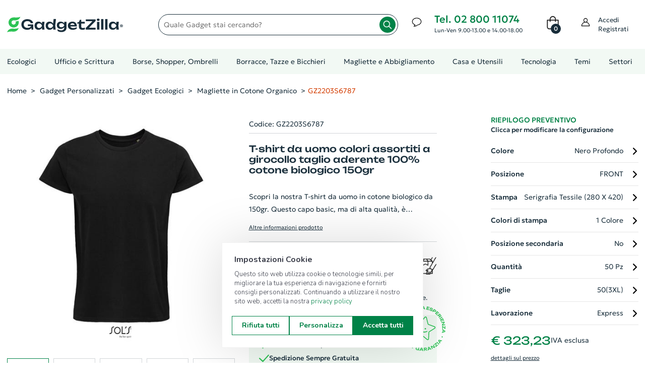

--- FILE ---
content_type: text/html; charset=utf-8
request_url: https://www.gadgetzilla.it/d/gz2203s6787-t-shirt-da-uomo-colori-assortiti-a-girocollo-taglio-aderente-100-cotone-biologico-150gr
body_size: 29434
content:

<!DOCTYPE html>
<html lang="it">

<head>
    <meta charset="utf-8">
    <meta http-equiv="x-ua-compatible" content="ie=edge">
    <meta name="viewport" content="width=device-width, initial-scale=1.0"/>

    <meta name="apple-touch-fullscreen" content="yes">
    <meta name="apple-mobile-web-app-capable" content="yes">
    <meta name="apple-mobile-web-app-status-bar-style" content="default">

    <title>T-shirt da uomo colori assortiti a girocollo taglio aderente 100% cotone biologico 150gr - GZ2203S6787</title>
        <meta name="Description" content="GZ2203S6787 - Tshirt 150gr, jersey, 100% cotone proveniente da agricoltura biologica, tessuto morbido al tatto grazie ad un trattamento arricchito con enzimi, girocollo con bordo a costina, nastro di rinforzo sul collo, taglio aderente. ."/>
        <meta name="Keywords" content="gadget personalizzati, gadget aziendali, gadget promozionali, articoli promozionali, penne personalizzate, calendari e agende, penne usb, borse e shopper, portachiavi, antistress, ombrelli, accessori smartphone, accessori auto, articoli da viaggio, bricolage, casa e ristorazione, design, giochi e svago, natale, estate, porta documenti, stampa abbigliamento"/>
        <meta property="og:title" content="T-shirt da uomo colori assortiti a girocollo taglio aderente 100% cotone biologico 150gr - GZ2203S6787"/>
        <meta property="og:type" content="website"/>
        <meta property="og:description" content="GZ2203S6787 - Tshirt 150gr, jersey, 100% cotone proveniente da agricoltura biologica, tessuto morbido al tatto grazie ad un trattamento arricchito con enzimi, girocollo con bordo a costina, nastro di rinforzo sul collo, taglio aderente. ."/>
        <meta property="og:site_name" content="GadgetZilla"/>
        <meta property="og:url" content="www.gadgetzilla.it/d/gz2203s6787-t-shirt-da-uomo-colori-assortiti-a-girocollo-taglio-aderente-100-cotone-biologico-150gr"/>
        <meta property="og:image" content="https://www.gadgetzilla.it/i/145832bc29e14bbcb434d868863c7549.jpg?w=500"/>

    <meta property="og:type" content="website"/>
    <meta name="Author" content="GadgetZilla">
    <meta name="Email" content="info@gadgetzilla.it">
    <meta name="Copyright" content="GadgetZilla">
    <meta name="Revisit-After" content="7 days">
    <meta name="Language" content="it">

    <link rel="apple-touch-icon" sizes="180x180" href="/apple-touch-icon.png">
    <link rel="icon" type="image/png" sizes="32x32" href="/favicon-32x32.png">
    <link rel="icon" type="image/png" sizes="16x16" href="/favicon-16x16.png">
    <link rel="manifest" href="/site.webmanifest">
    <link rel="mask-icon" href="/safari-pinned-tab.svg" color="#40ad59">
    <meta name="msapplication-TileColor" content="#40ad59">
    <meta name="theme-color" content="#ffffff">

    <meta name="msvalidate.01" content="1FC59FB0B2557193F8B0B0602413A03C"/>

    <script type="application/ld+json">
        {"@context":"http://schema.org", "@type":"Organization","legalName":"GadgetZilla","url":"https://www.gadgetzilla.it","name":"Gadget Aziendali Personalizzati online","address":{"@type":"PostalAddress","addressLocality":"Milano","addressRegion":"Milano","postalCode":"20122","streetAddress":"Viale Bianca Maria, 39"},"contactPoint":[{"@type":"ContactPoint","email":"servizioclienti@gadgetzilla.it","url":"https://www.gadgetzilla.it/contatti","contactType":"customer service"}],"logo":"https://www.gadgetzilla.it/img/apple-touch-icon-114x114.png","image":"https://www.gadgetzilla.it/img/apple-touch-icon-114x114.png","sameAs":["https://www.facebook.com/gadgetzillaofficial/","https://www.instagram.com/gadgetzilla_official/"]}
    </script>
    <script type="application/ld+json">
        {"@context":"http://schema.org","@type":"WebSite","url":"https://www.gadgetzilla.it","potentialAction":{"@type":"SearchAction","target":"https://www.gadgetzilla.it/s?search={search_term_string}","query-input":"required name=search_term_string"}}
    </script>

    <!-- Font -->
    <link rel="stylesheet" href="/fonts/Geologica/stylesheet.css?v=Pxk4lIomCxiN3mDg_43MaIZuu_uR118kRxVLGtmB-WU">
    <link rel="stylesheet" href="/fonts/Unbounded/stylesheet.css?v=HrkhDWy89XCrUmvy6uyjlCPNLCSsFRRG2mQHOZJWWmg">
    <!-- End Font -->

    <link rel="stylesheet" href="/plugins/select2/dist/css/select2.min.css">
    <link rel="stylesheet" href="/plugins/font-awesome/css/font-awesome.min.css">
    <link rel="stylesheet" href="/fonts/Linearicons/Linearicons/Font/demo-files/demo.css">
    <link rel="stylesheet" href="/plugins/bootstrap4/css/bootstrap.min.css">
    <link rel="stylesheet" href="/plugins/slick/slick/slick.css">
    <link rel="stylesheet" href="/plugins/jquery-ui/jquery-ui.min.css">
    <link rel="stylesheet" href="/plugins/dropzone/css/dropzone.css">
    <link rel="stylesheet" href="/plugins/swiffy-slider/swiffy-slider.min.css">
    <link rel="stylesheet" href="/plugins/intl-tel-input/dist/css/intlTelInput.min.css" />
    <link rel="stylesheet" href="/css/style.css?v=jyCjINsbtp6YgeHZzSvDRqamXDBqfNIQqIdTJRXw6mA">
    <link rel="stylesheet" href="/css/custom.css?v=dOQQtcGQdRxLsGJAyeo45izYe0WQ7Ej6BhryJzfoccA">
    <link rel="stylesheet" href="/css/responsive.css?v=Q7RZMWr3yetokr68VjTNr0toB1Fa073PlQdE_3jGfmY">
    <link rel="stylesheet" href="/css/snow.css?v=17zvJymLy4l69zP3d0mI4-ffViB47iS1lceTwLYw5-o">
    <link rel="stylesheet" href="/css/lightrope.css?v=nqAgChxs4KfNnEVi5dGBgVj6fwciWuWX27rEEmOVbE4">
    
    <link rel="stylesheet" href="https://cdn.contit.cloud/lib/readabler/css/readabler.min.css">
    
    <script type="081a0a16c22c0448e6d1b2b3-text/javascript">
    (function (w, d, s, l, i) {
        w[l] = w[l] || []; w[l].push({
            'gtm.start':
                new Date().getTime(), event: 'gtm.js'
        }); var f = d.getElementsByTagName(s)[0],
            j = d.createElement(s), dl = l != 'dataLayer' ? '&l=' + l : ''; j.async = true; j.src =
                'https://www.googletagmanager.com/gtm.js?id=' + i + dl; f.parentNode.insertBefore(j, f);
    })(window, document, 'script', 'dataLayer', 'GTM-5BKT6R7');
    </script>   
    
    <!-- Leadinfo tracking code -->
    <script type="081a0a16c22c0448e6d1b2b3-text/javascript">
    (function(l,e,a,d,i,n,f,o){if(!l[i]){l.GlobalLeadinfoNamespace=l.GlobalLeadinfoNamespace||[];
    l.GlobalLeadinfoNamespace.push(i);l[i]=function(){(l[i].q=l[i].q||[]).push(arguments)};l[i].t=l[i].t||n;
    l[i].q=l[i].q||[];o=e.createElement(a);f=e.getElementsByTagName(a)[0];o.async=1;o.src=d;f.parentNode.insertBefore(o,f);}
    }(window,document,'script','https://cdn.leadinfo.net/ping.js','leadinfo','LI-64D3509812B1D'));
    </script>
    
    <script type="081a0a16c22c0448e6d1b2b3-text/javascript">
        (function(w,d){
        var e=d.createElement('script');e.type='text/javascript';e.async=true;
        e.src='https://cdn.clerk.io/clerk.js';
        var s=d.getElementsByTagName('script')[0];s.parentNode.insertBefore(e,s);
        w.__clerk_q=w.__clerk_q||[];w.Clerk=w.Clerk||function(){w.__clerk_q.push(arguments)};
        })(window,document);
    
        Clerk('config', {
            key: 'fKpiWa3OcMbyucAj7NsIRJkQVWijdUQZ',
            formatters:{
                any: function(x) {
                      return x != null && x.length > 0;
                    }
                }
        });
    </script>
    
    
    <script src="/plugins/jquery-1.12.4.min.js" type="081a0a16c22c0448e6d1b2b3-text/javascript"></script>
    <script src="/plugins/knockout/knockout-min.js" type="081a0a16c22c0448e6d1b2b3-text/javascript"></script>
    <script src="/plugins/intl-tel-input/dist/js/intlTelInput.min.js" type="081a0a16c22c0448e6d1b2b3-text/javascript"></script>
    <script src="/js/ko-vm/ko-bindings.js?v=zd1n3kiyvXJomWImx06wF30I4XdTJIMjUkeMZNkN_0g" type="081a0a16c22c0448e6d1b2b3-text/javascript"></script>
    <script src="/js/ko-vm/ko-item-search.js?v=DsYiA4z9JPSvRvl2--zGU6byftYO-bDqxxV_52Edy1U" type="081a0a16c22c0448e6d1b2b3-text/javascript"></script>
    <script src="/js/zaraz-track-events.js?v=RlYyT7ivwsfe4XZBq7IwT0GElNm-W2P8FEMCei-Mdec" type="081a0a16c22c0448e6d1b2b3-text/javascript"></script>

    <script src="https://js.stripe.com/v3/" type="081a0a16c22c0448e6d1b2b3-text/javascript"></script>
    <script src="https://www.paypal.com/sdk/js?client-id=Aecyxu5Dfsk6Aa3M-UO3-gYkgoG8Od7x5Jt9qNm_-T255WsWUgvkny30sWKD9nbz5CQ-z0rdlr949pRo&currency=EUR&components=messages" data-namespace="PayPalSDK" type="081a0a16c22c0448e6d1b2b3-text/javascript"></script>
    
    <script type="081a0a16c22c0448e6d1b2b3-text/javascript">
        // Espongo la SiteKey a livello globale per recaptcha.js
        window.recaptchaSiteKey = "6LdzoWsiAAAAAN1IubxFPTDnu9StR33PoITA_NCM";
    </script>
    
    <script src="https://www.google.com/recaptcha/api.js?render=6LdzoWsiAAAAAN1IubxFPTDnu9StR33PoITA_NCM&hl=it" defer type="081a0a16c22c0448e6d1b2b3-text/javascript"></script>
    <script src="/js/recaptcha.js?v=JMLUau3PSyC1f1xSW-HVc6_93YzZ3_IV7AlVFDS4dXc" type="081a0a16c22c0448e6d1b2b3-text/javascript"></script>
    
    
    <script type="application/ld+json">
        {"@context":"http://schema.org", "@type": "Product", "name": "T-shirt da uomo colori assortiti a girocollo taglio aderente 100% cotone biologico 150gr", "image": "https://www.gadgetzilla.it/i/145832bc29e14bbcb434d868863c7549.jpg?w=500", "description": "Tshirt 150gr, jersey, 100% cotone proveniente da agricoltura biologica, tessuto morbido al tatto grazie ad un trattamento arricchito con enzimi, girocollo con bordo a costina, nastro di rinforzo sul collo, taglio aderente. .", "sku": "GZ2203S6787", "offers": {"@type": "Offer", "priceSpecification": { "@type": "UnitPriceSpecification", "price": 323.2250, "priceCurrency": "EUR", "referenceQuantity": { "@type": "QuantitativeValue", "value": "50", "unitCode": "ct", "valueReference": { "@type": "QuantitativeValue", "value": "1", "unitCode": "ct" }}}, "availability":"http://schema.org/InStock", "category":"Magliette in Cotone Organico" , "itemCondition": "http://schema.org/NewCondition", "url": "www.gadgetzilla.it/d/gz2203s6787-t-shirt-da-uomo-colori-assortiti-a-girocollo-taglio-aderente-100-cotone-biologico-150gr"}}
    </script>

<script data-cfasync="false" nonce="b1c3c041-5d7a-450b-ab13-8c0ba6da820b">try{(function(w,d){!function(j,k,l,m){if(j.zaraz)console.error("zaraz is loaded twice");else{j[l]=j[l]||{};j[l].executed=[];j.zaraz={deferred:[],listeners:[]};j.zaraz._v="5874";j.zaraz._n="b1c3c041-5d7a-450b-ab13-8c0ba6da820b";j.zaraz.q=[];j.zaraz._f=function(n){return async function(){var o=Array.prototype.slice.call(arguments);j.zaraz.q.push({m:n,a:o})}};for(const p of["track","set","ecommerce","debug"])j.zaraz[p]=j.zaraz._f(p);j.zaraz.init=()=>{var q=k.getElementsByTagName(m)[0],r=k.createElement(m),s=k.getElementsByTagName("title")[0];s&&(j[l].t=k.getElementsByTagName("title")[0].text);j[l].x=Math.random();j[l].w=j.screen.width;j[l].h=j.screen.height;j[l].j=j.innerHeight;j[l].e=j.innerWidth;j[l].l=j.location.href;j[l].r=k.referrer;j[l].k=j.screen.colorDepth;j[l].n=k.characterSet;j[l].o=(new Date).getTimezoneOffset();if(j.dataLayer)for(const t of Object.entries(Object.entries(dataLayer).reduce((u,v)=>({...u[1],...v[1]}),{})))zaraz.set(t[0],t[1],{scope:"page"});j[l].q=[];for(;j.zaraz.q.length;){const w=j.zaraz.q.shift();j[l].q.push(w)}r.defer=!0;for(const x of[localStorage,sessionStorage])Object.keys(x||{}).filter(z=>z.startsWith("_zaraz_")).forEach(y=>{try{j[l]["z_"+y.slice(7)]=JSON.parse(x.getItem(y))}catch{j[l]["z_"+y.slice(7)]=x.getItem(y)}});r.referrerPolicy="origin";r.src="/cdn-cgi/zaraz/s.js?z="+btoa(encodeURIComponent(JSON.stringify(j[l])));q.parentNode.insertBefore(r,q)};["complete","interactive"].includes(k.readyState)?zaraz.init():j.addEventListener("DOMContentLoaded",zaraz.init)}}(w,d,"zarazData","script");window.zaraz._p=async d$=>new Promise(ea=>{if(d$){d$.e&&d$.e.forEach(eb=>{try{const ec=d.querySelector("script[nonce]"),ed=ec?.nonce||ec?.getAttribute("nonce"),ee=d.createElement("script");ed&&(ee.nonce=ed);ee.innerHTML=eb;ee.onload=()=>{d.head.removeChild(ee)};d.head.appendChild(ee)}catch(ef){console.error(`Error executing script: ${eb}\n`,ef)}});Promise.allSettled((d$.f||[]).map(eg=>fetch(eg[0],eg[1])))}ea()});zaraz._p({"e":["(function(w,d){})(window,document)"]});})(window,document)}catch(e){throw fetch("/cdn-cgi/zaraz/t"),e;};</script></head>
<body>
    <input name="__RequestVerificationToken" type="hidden" value="CfDJ8GzVni01BZZPkyLNJms-Y2yCToCLambEvOSJvIyIVzwmHtZ769f8FyVJAmedrDpj6kCEmgW3_RBEzkiPptYN6J0RaKrE-aDIo4EjrY4dbjMfxmkA-K12GeehTa2VcUR33sKfeAexaSVEDHcfrXVFHUs" />
    <!-- Google Tag Manager (noscript) -->
    <noscript>
        <iframe src="https://www.googletagmanager.com/ns.html?id=GTM-5BKT6R7" height="0" width="0" style="display: none; visibility: hidden"></iframe>
    </noscript>
    <!-- End Google Tag Manager (noscript) -->
                        

        <header class="header header--1 d-none d-lg-block d-xl-block" data-sticky="true">
            <div class="header__top">
                <div class="ps-container">
                    <div class="header__left">
                        <a class="ps-logo" href="/">
                            <img src="/img/logo.svg?id=2023" width="230" height="48" alt="Nome azienda: GadgetZilla, Gadget Personalizzati, Gadget Aziendali">
                        </a>
                    </div>
                    <div class="header__center">
                        <form method="get" action="/s" class="quick-search">
                            <label for="search-input" class="visually-hidden">Quale gadget stai cercando?</label>
                            <input id="search-input" name="search" type="text" class="form-control search-input" onclick="if (!window.__cfRLUnblockHandlers) return false; window.searchbar.open()" placeholder="Quale Gadget stai cercando?" data-cf-modified-081a0a16c22c0448e6d1b2b3-="">
                            <button aria-label="Avvia la ricerca" class="zoom-lens" type="submit"><i class="zoom-lens"></i></button>
                        </form>
                    </div>
                    <div class="header__right">
                        <div class="header__actions">
                                <div class="ps-block--header-hotline">
                                    <div class="ps-block__left d-flex justify-content-center align-items-center">
                                        <i class="icon-chat-img"></i>
                                    </div>
                                    <div class="ps-block__right">
                                        <p class="tel-hours"><a class="link-tel-mail" href="tel:+390280011074">Tel. 02 800 11074</a><br/><span>Lun-Ven 9.00-13.00 e 14.00-18.00</span></p>
                                    </div>
                                </div>   


<div class="ps-cart--mini">
    <div class="cart-context">
        <a aria-label="0 Prodotti nel carrello. Vai al carrello" class="header__extra" href="/Cart">
            <i class="icon-bag-img"></i>
            <span>
                <i>0</i>
            </span>
        </a>
    </div>
</div>                            <div class="ps-block--user-header">
                                <div class="ps-block__left">
                                    <i class="icon-user-img"></i>
                                </div>
                                <div class="ps-block__right">
                                        <a href="/profilo/account/Login">Accedi<br/>Registrati</a>
                                </div>
                            </div>
                        </div>
                    </div>
                </div>
            </div>
            <div class="search-bar clerk" 
     data-api="search/predictive" 
     data-template="#clerk-searchbar-template"
     data-limit="6" 
     data-instant-search-suggestions="6" 
     data-instant-search-categories="6" 
     data-instant-search-positioning="off" 
     data-instant-search="#search-input">
    
</div>                   


<script type="text/x-template" id="clerk-searchbar-template">
  <div class="ps-container">
          <div class="result-content">
              <div class="left-col">
                  <div class="result-title">Risulati della ricerca</div>
                  <div class="result-content-prod">
                      {% for product in products %}
                      <a href="{{ product.url }}" class="result-item-prod">
                          <img src="{{ product.image }}" title="{{ product.name }}" class="item-product-img"/>
                          <div class="result-item-desc">
                              <span>{{ product.name }}</span>
                              Cod.: {{ product.sku }}
                          </div>
                      </a>
                      {% endfor %}
                  </div>
                  <a class="link-search" href="/s?search={{ query }}">Cerca {{ query }} (vedi più risultati)</a>
              </div>
              <div class="right-col">
                  {% if categories | any %}
                  <div class="result-title">Categorie</div>
  
                  {% for category in categories %}
                  <a class="result-item" href="{{ category.url }}">
                      {{ category.name }}
                  </a>
                  {% endfor %}
                  {% endif %}
  
                  {% if suggestions | any %}
                  <div class="result-title">Suggerimenti</div>
  
                  {% for suggestion in suggestions %}
                  {% if suggestion != query %}
                  <a class="result-item" href="/s?search={{ suggestion }}">
                      {{ suggestion }}
                  </a>
                  {% endif %}
                  {% endfor %}
                  {% endif %}
              </div>
          </div>
      </div>
</script>
            <nav class="navigation d-none d-xl-block" aria-label="navigazione principale">
                <div class="ps-container">
                    <div class="navigation__right">
                        

<ul class="menu">
    <li class="menu-item-has-children has-mega-menu no-before">
        <a href="/s/gadget-ecologici">Ecologici</a>
    </li>
    <li class="menu-item-has-children has-mega-menu ">
        <a href="/s/ufficio-e-scrittura">Ufficio e Scrittura</a>
        <span class="sub-toggle"></span>
            <div class="mega-menu ">
            
                            <div class="mega-menu__column">
                                    <a href="/s/ufficio-e-scrittura/block-notes-personalizzati">
                                        <label>Block Notes Personalizzati<span class="sub-toggle"></span></label>
                                    </a>
                                    <ul class="mega-menu__list">
                                            <li>
                                                <a href="/s/ufficio-e-scrittura/block-notes-personalizzati/block-notes-con-consegna-rapida">Block Notes Consegna Rapida
                                                </a>
                                            </li>
                                            <li>
                                                <a href="/s/ufficio-e-scrittura/block-notes-personalizzati/block-notes-ecologici">Block Notes Ecologici
                                                </a>
                                            </li>
                                            <li>
                                                <a href="/s/ufficio-e-scrittura/block-notes-personalizzati/block-notes-ecologici-con-spirale">Block Notes Ecologici con Spirale
                                                </a>
                                            </li>
                                            <li>
                                                <a href="/s/ufficio-e-scrittura/block-notes-personalizzati/block-notes-A5">Block Notes A5
                                                </a>
                                            </li>
                                            <li>
                                                <a href="/s/ufficio-e-scrittura/block-notes-personalizzati/block-notes-A6">Block Notes A6 e B6
                                                </a>
                                            </li>
                                            <li>
                                                <a href="/s/ufficio-e-scrittura/block-notes-personalizzati/block-notes-A7-e-B7">Block Notes A7 e B7
                                                </a>
                                            </li>
                                            <li>
                                                <a href="/s/ufficio-e-scrittura/block-notes-personalizzati/block-notes-A4">Block Notes A4
                                                </a>
                                            </li>
                                            <li>
                                                <a href="/s/ufficio-e-scrittura/block-notes-personalizzati/block-notes-incollati">Block Notes Incollati
                                                </a>
                                            </li>
                                            <li>
                                                <a href="/s/ufficio-e-scrittura/block-notes-personalizzati/quaderni-personalizzati">Quaderni Personalizzati
                                                        <span class="badge badge-success">novità</span>
                                                </a>
                                            </li>
                                            <li>
                                                <a href="/s/ufficio-e-scrittura/block-notes-personalizzati/block-notes-con-spirale">Block Notes con Spirale
                                                </a>
                                            </li>
                                            <li>
                                                <a href="/s/ufficio-e-scrittura/block-notes-personalizzati/moleskine">Moleskine
                                                </a>
                                            </li>
                                    </ul>
                                    <a href="/s/ufficio-e-scrittura/biglietti-da-visita">
                                        <label>Biglietti da Visita<span class="sub-toggle"></span></label>
                                    </a>
                                    <ul class="mega-menu__list">
                                    </ul>
                                    <a href="/s/ufficio-e-scrittura/foglietti-adesivi-personalizzati">
                                        <label>Foglietti Adesivi Personalizzati<span class="sub-toggle"></span></label>
                                    </a>
                                    <ul class="mega-menu__list">
                                    </ul>
                                    <a href="/s/ufficio-e-scrittura/espositori-e-roll-up">
                                        <label>Espositori e Roll Up<span class="sub-toggle"></span></label>
                                    </a>
                                    <ul class="mega-menu__list">
                                    </ul>
                                    <a href="/s/ufficio-e-scrittura/supporti-rigidi">
                                        <label>Supporti Rigidi<span class="sub-toggle"></span></label>
                                    </a>
                                    <ul class="mega-menu__list">
                                    </ul>
                                    <a href="/s/ufficio-e-scrittura/volantini-e-manifesti">
                                        <label>Volantini e Manifesti<span class="sub-toggle"></span></label>
                                    </a>
                                    <ul class="mega-menu__list">
                                    </ul>
                            </div>
                            <div class="mega-menu__column">
                                    <a href="/s/ufficio-e-scrittura/penne-personalizzate">
                                        <label>Penne Personalizzate<span class="sub-toggle"></span></label>
                                    </a>
                                    <ul class="mega-menu__list">
                                            <li>
                                                <a href="/s/ufficio-e-scrittura/penne-personalizzate/penne-con-consegna-rapida">Penne Consegna Rapida
                                                </a>
                                            </li>
                                            <li>
                                                <a href="/s/ufficio-e-scrittura/penne-personalizzate/penne-ecologiche-personalizzate">Penne Ecologiche
                                                </a>
                                            </li>
                                            <li>
                                                <a href="/s/ufficio-e-scrittura/penne-personalizzate/penne-in-legno-personalizzate">Penne in Legno
                                                </a>
                                            </li>
                                            <li>
                                                <a href="/s/ufficio-e-scrittura/penne-personalizzate/penne-in-metallo-personalizzate">Penne in Metallo
                                                </a>
                                            </li>
                                            <li>
                                                <a href="/s/ufficio-e-scrittura/penne-personalizzate/penne-in-plastica-personalizzate">Penne in Plastica
                                                </a>
                                            </li>
                                            <li>
                                                <a href="/s/ufficio-e-scrittura/penne-personalizzate/penne-touch">Penne con Touch Screen
                                                </a>
                                            </li>
                                            <li>
                                                <a href="/s/ufficio-e-scrittura/penne-personalizzate/penne-di-lusso">Penne di Lusso
                                                </a>
                                            </li>
                                            <li>
                                                <a href="/s/ufficio-e-scrittura/penne-personalizzate/penne-multicolori-personalizzate">Penne Multicolori
                                                </a>
                                            </li>
                                            <li>
                                                <a href="/s/ufficio-e-scrittura/penne-personalizzate/set-di-scrittura">Set di Scrittura
                                                </a>
                                            </li>
                                    </ul>
                            </div>
                            <div class="mega-menu__column">
                                    <a href="/s/ufficio-e-scrittura/accessori-per-scrivania">
                                        <label>Accessori per Scrivania<span class="sub-toggle"></span></label>
                                    </a>
                                    <ul class="mega-menu__list">
                                            <li>
                                                <a href="/s/ufficio-e-scrittura/accessori-per-scrivania/matite-personalizzate">Matite Personalizzate
                                                </a>
                                            </li>
                                            <li>
                                                <a href="/s/ufficio-e-scrittura/accessori-per-scrivania/gomme-e-temperini">Gomme e Temperini
                                                </a>
                                            </li>
                                            <li>
                                                <a href="/s/ufficio-e-scrittura/accessori-per-scrivania/custodie-e-astucci">Custodie e Astucci
                                                </a>
                                            </li>
                                            <li>
                                                <a href="/s/ufficio-e-scrittura/accessori-per-scrivania/evidenziatori">Evidenziatori
                                                </a>
                                            </li>
                                            <li>
                                                <a href="/s/ufficio-e-scrittura/accessori-per-scrivania/taglierini">Taglierini
                                                </a>
                                            </li>
                                            <li>
                                                <a href="/s/ufficio-e-scrittura/accessori-per-scrivania/panni-per-occhiali">Accessori per Occhiali
                                                </a>
                                            </li>
                                            <li>
                                                <a href="/s/ufficio-e-scrittura/accessori-per-scrivania/clip-portamemo">Clip Portamemo
                                                </a>
                                            </li>
                                            <li>
                                                <a href="/s/ufficio-e-scrittura/accessori-per-scrivania/articoli-da-scrivania">Articoli da Scrivania
                                                </a>
                                            </li>
                                            <li>
                                                <a href="/s/ufficio-e-scrittura/accessori-per-scrivania/calcolatrici">Calcolatrici
                                                </a>
                                            </li>
                                            <li>
                                                <a href="/s/ufficio-e-scrittura/accessori-per-scrivania/righelli">Righelli
                                                </a>
                                            </li>
                                            <li>
                                                <a href="/s/ufficio-e-scrittura/accessori-per-scrivania/notes-adesive-e-segnapagina">Notes Adesive e Segnapagina
                                                </a>
                                            </li>
                                            <li>
                                                <a href="/s/ufficio-e-scrittura/accessori-per-scrivania/fermacarte-in-vetro">Fermacarte
                                                </a>
                                            </li>
                                    </ul>
                            </div>
                            <div class="mega-menu__column">
                                    <a href="/s/ufficio-e-scrittura/agende-e-calendari">
                                        <label>Agende e Calendari<span class="sub-toggle"></span></label>
                                    </a>
                                    <ul class="mega-menu__list">
                                            <li>
                                                <a href="/s/ufficio-e-scrittura/agende-e-calendari/calendari-personalizzati-e-planning">Calendari e Planning
                                                </a>
                                            </li>
                                            <li>
                                                <a href="/s/ufficio-e-scrittura/agende-e-calendari/agende-personalizzate">Agende Personalizzate
                                                </a>
                                            </li>
                                    </ul>
                                    <a href="/s/ufficio-e-scrittura/adesivi-e-packaging">
                                        <label>Adesivi e Packaging<span class="sub-toggle"></span></label>
                                    </a>
                                    <ul class="mega-menu__list">
                                            <li>
                                                <a href="/s/ufficio-e-scrittura/adesivi-e-packaging/adesivi-personalizzati">Sticker Personalizzati
                                                </a>
                                            </li>
                                            <li>
                                                <a href="/s/ufficio-e-scrittura/adesivi-e-packaging/etichette-in-bobina">Etichette in Bobina
                                                </a>
                                            </li>
                                            <li>
                                                <a href="/s/ufficio-e-scrittura/adesivi-e-packaging/buste-per-alimenti">Buste Doypack
                                                </a>
                                            </li>
                                            <li>
                                                <a href="/s/ufficio-e-scrittura/adesivi-e-packaging/buste-commerciali">Buste Commerciali
                                                </a>
                                            </li>
                                            <li>
                                                <a href="/s/ufficio-e-scrittura/adesivi-e-packaging/nastri-per-pacchi">Nastri per Pacchi
                                                </a>
                                            </li>
                                    </ul>
                            </div>
            </div>
    </li>
    <li class="menu-item-has-children has-mega-menu ">
        <a href="/s/borse-shopper-e-viaggiare">Borse, Shopper, Ombrelli</a>
        <span class="sub-toggle"></span>
            <div class="mega-menu ">
            
                            <div class="mega-menu__column">
                                    <a href="/s/borse-shopper-e-viaggiare/borse-e-zaini">
                                        <label>Borse e Zaini<span class="sub-toggle"></span></label>
                                    </a>
                                    <ul class="mega-menu__list">
                                            <li>
                                                <a href="/s/borse-shopper-e-viaggiare/borse-e-zaini/zaini-porta-pc">Zaini Porta PC
                                                </a>
                                            </li>
                                            <li>
                                                <a href="/s/borse-shopper-e-viaggiare/borse-e-zaini/zaini-personalizzati">Zaini Personalizzati
                                                </a>
                                            </li>
                                            <li>
                                                <a href="/s/borse-shopper-e-viaggiare/borse-e-zaini/borse-porta-pc-documenti">Borse porta PC e Documenti
                                                </a>
                                            </li>
                                            <li>
                                                <a href="/s/borse-shopper-e-viaggiare/borse-e-zaini/borse-tracolla">Borse a tracolla
                                                </a>
                                            </li>
                                            <li>
                                                <a href="/s/borse-shopper-e-viaggiare/borse-e-zaini/borsoni-sportivi">Borsoni Sportivi
                                                </a>
                                            </li>
                                            <li>
                                                <a href="/s/borse-shopper-e-viaggiare/borse-e-zaini/borse-termiche">Borse Termiche
                                                </a>
                                            </li>
                                            <li>
                                                <a href="/s/borse-shopper-e-viaggiare/borse-e-zaini/marsupi-personalizzati">Marsupi Personalizzati
                                                </a>
                                            </li>
                                            <li>
                                                <a href="/s/borse-shopper-e-viaggiare/borse-e-zaini/borse-accessori-per-tablet">Borse e Accessori per Tablet
                                                </a>
                                            </li>
                                    </ul>
                                    <a href="/s/borse-shopper-e-viaggiare/cartelle-portadocumenti">
                                        <label>Cartelle Portadocumenti<span class="sub-toggle"></span></label>
                                    </a>
                                    <ul class="mega-menu__list">
                                    </ul>
                                    <a href="/s/borse-shopper-e-viaggiare/accessori-viaggio">
                                        <label>Accessori da Viaggio<span class="sub-toggle"></span></label>
                                    </a>
                                    <ul class="mega-menu__list">
                                            <li>
                                                <a href="/s/borse-shopper-e-viaggiare/accessori-viaggio/gadget-da-viaggio">Gadget da Viaggio
                                                </a>
                                            </li>
                                            <li>
                                                <a href="/s/borse-shopper-e-viaggiare/accessori-viaggio/valigie-trolley">Valigie e Trolley
                                                </a>
                                            </li>
                                            <li>
                                                <a href="/s/borse-shopper-e-viaggiare/accessori-viaggio/portafogli-porta-tessere">Portafogli e Porta tessere
                                                </a>
                                            </li>
                                    </ul>
                            </div>
                            <div class="mega-menu__column">
                                    <a href="/s/borse-shopper-e-viaggiare/sacche-personalizzate">
                                        <label>Sacche Personalizzate<span class="sub-toggle"></span></label>
                                    </a>
                                    <ul class="mega-menu__list">
                                            <li>
                                                <a href="/s/borse-shopper-e-viaggiare/sacche-personalizzate/sacche-con-consegna-rapida">Sacche Consegna Rapida
                                                </a>
                                            </li>
                                            <li>
                                                <a href="/s/borse-shopper-e-viaggiare/sacche-personalizzate/sacche-in-cotone">Sacche in Cotone
                                                </a>
                                            </li>
                                            <li>
                                                <a href="/s/borse-shopper-e-viaggiare/sacche-personalizzate/sacche-ecologiche">Sacche Ecologiche
                                                </a>
                                            </li>
                                            <li>
                                                <a href="/s/borse-shopper-e-viaggiare/sacche-personalizzate/sacche-in-tnt">Sacche in TNT
                                                </a>
                                            </li>
                                            <li>
                                                <a href="/s/borse-shopper-e-viaggiare/sacche-personalizzate/sacche-in-poliestere">Sacche in Poliestere
                                                </a>
                                            </li>
                                    </ul>
                                    <a href="/s/borse-shopper-e-viaggiare/shopper-personalizzate">
                                        <label>Shopper Personalizzate<span class="sub-toggle"></span></label>
                                    </a>
                                    <ul class="mega-menu__list">
                                            <li>
                                                <a href="/s/borse-shopper-e-viaggiare/shopper-personalizzate/shopper-con-consegna-rapida">Shopper Consegna Rapida
                                                </a>
                                            </li>
                                            <li>
                                                <a href="/s/borse-shopper-e-viaggiare/shopper-personalizzate/shopper-in-cotone">Shopper in Cotone
                                                </a>
                                            </li>
                                            <li>
                                                <a href="/s/borse-shopper-e-viaggiare/shopper-personalizzate/shopper-ecologiche">Shopper Ecologiche
                                                </a>
                                            </li>
                                            <li>
                                                <a href="/s/borse-shopper-e-viaggiare/shopper-personalizzate/shopper-in-carta">Shopper in Carta
                                                </a>
                                            </li>
                                            <li>
                                                <a href="/s/borse-shopper-e-viaggiare/shopper-personalizzate/shopper-in-tnt">Shopper in TNT
                                                </a>
                                            </li>
                                            <li>
                                                <a href="/s/borse-shopper-e-viaggiare/shopper-personalizzate/shopper-in-poliestere">Shopper in Poliestere
                                                </a>
                                            </li>
                                            <li>
                                                <a href="/s/borse-shopper-e-viaggiare/shopper-personalizzate/shopper-richiudibili">Shopper Richiudibili
                                                </a>
                                            </li>
                                    </ul>
                            </div>
                            <div class="mega-menu__column">
                                    <a href="/s/borse-shopper-e-viaggiare/ombrelli-personalizzati">
                                        <label>Ombrelli Personalizzati<span class="sub-toggle"></span></label>
                                    </a>
                                    <ul class="mega-menu__list">
                                            <li>
                                                <a href="/s/borse-shopper-e-viaggiare/ombrelli-personalizzati/ombrelli">Ombrelli Classici
                                                </a>
                                            </li>
                                            <li>
                                                <a href="/s/borse-shopper-e-viaggiare/ombrelli-personalizzati/ombrelli-ecologici">Ombrelli Ecologici
                                                </a>
                                            </li>
                                            <li>
                                                <a href="/s/borse-shopper-e-viaggiare/ombrelli-personalizzati/ombrelli-antivento">Ombrelli Antivento
                                                </a>
                                            </li>
                                            <li>
                                                <a href="/s/borse-shopper-e-viaggiare/ombrelli-personalizzati/ombrelli-pieghevoli">Ombrelli Pieghevoli
                                                </a>
                                            </li>
                                            <li>
                                                <a href="/s/borse-shopper-e-viaggiare/ombrelli-personalizzati/ombrelli-grande-formato">Ombrelli Grande Formato
                                                </a>
                                            </li>
                                            <li>
                                                <a href="/s/borse-shopper-e-viaggiare/ombrelli-personalizzati/ombrelli-completamente-personalizzabili">Ombrelli Personalizzabili
                                                </a>
                                            </li>
                                    </ul>
                            </div>
            </div>
    </li>
    <li class="menu-item-has-children has-mega-menu ">
        <a href="/s/borracce-e-tazze">Borracce, Tazze e Bicchieri</a>
        <span class="sub-toggle"></span>
            <div class="mega-menu ">
            
                            <div class="mega-menu__column">
                                    <a href="/s/borracce-e-tazze/borracce-personalizzate">
                                        <label>Borracce Personalizzate<span class="sub-toggle"></span></label>
                                    </a>
                                    <ul class="mega-menu__list">
                                            <li>
                                                <a href="/s/borracce-e-tazze/borracce-personalizzate/borracce-con-consegna-rapida">Borracce Consegna Rapida
                                                </a>
                                            </li>
                                            <li>
                                                <a href="/s/borracce-e-tazze/borracce-personalizzate/borracce-termiche">Borracce Termiche
                                                </a>
                                            </li>
                                            <li>
                                                <a href="/s/borracce-e-tazze/borracce-personalizzate/borracce-in-vetro">Borracce in Vetro
                                                </a>
                                            </li>
                                            <li>
                                                <a href="/s/borracce-e-tazze/borracce-personalizzate/borracce-in-tritan-rpet">Borracce in Tritan e RPET
                                                </a>
                                            </li>
                                            <li>
                                                <a href="/s/borracce-e-tazze/borracce-personalizzate/borracce-in-metallo">Borracce in Metallo
                                                </a>
                                            </li>
                                            <li>
                                                <a href="/s/borracce-e-tazze/borracce-personalizzate/borracce-con-infusore">Borracce con Infusore
                                                </a>
                                            </li>
                                            <li>
                                                <a href="/s/borracce-e-tazze/borracce-personalizzate/borracce-per-bambini">Borracce per Bambini
                                                </a>
                                            </li>
                                            <li>
                                                <a href="/s/borracce-e-tazze/borracce-personalizzate/borracce-sportive">Borracce e Bottiglie in Plastica
                                                </a>
                                            </li>
                                    </ul>
                            </div>
                            <div class="mega-menu__column">
                                    <a href="/s/borracce-e-tazze/tazze-personalizzate">
                                        <label>Tazze Personalizzate<span class="sub-toggle"></span></label>
                                    </a>
                                    <ul class="mega-menu__list">
                                            <li>
                                                <a href="/s/borracce-e-tazze/tazze-personalizzate/tazzine-da-caffe">Tazzine da Caff&#xE8;
                                                </a>
                                            </li>
                                            <li>
                                                <a href="/s/borracce-e-tazze/tazze-personalizzate/tazze">Tazze in Ceramica
                                                </a>
                                            </li>
                                            <li>
                                                <a href="/s/borracce-e-tazze/tazze-personalizzate/tazze-in-vetro">Tazze in Vetro
                                                </a>
                                            </li>
                                            <li>
                                                <a href="/s/borracce-e-tazze/tazze-personalizzate/tazze-in-metallo">Tazze in Metallo
                                                </a>
                                            </li>
                                            <li>
                                                <a href="/s/borracce-e-tazze/tazze-personalizzate/tazze-ecologiche">Tazze Ecologiche
                                                </a>
                                            </li>
                                            <li>
                                                <a href="/s/borracce-e-tazze/tazze-personalizzate/tazze-per-sublimazione">Tazze per Sublimazione
                                                </a>
                                            </li>
                                    </ul>
                                    <a href="/s/borracce-e-tazze/bicchieri-sottobicchieri">
                                        <label>Bicchieri e Sottobicchieri<span class="sub-toggle"></span></label>
                                    </a>
                                    <ul class="mega-menu__list">
                                            <li>
                                                <a href="/s/borracce-e-tazze/bicchieri-sottobicchieri/bicchieri-personalizzati">Bicchieri personalizzati
                                                </a>
                                            </li>
                                            <li>
                                                <a href="/s/borracce-e-tazze/bicchieri-sottobicchieri/sottobicchieri">Sottobicchieri
                                                </a>
                                            </li>
                                            <li>
                                                <a href="/s/borracce-e-tazze/bicchieri-sottobicchieri/bicchieri-americani-take-away">Bicchieri Americani Take Away
                                                </a>
                                            </li>
                                            <li>
                                                <a href="/s/borracce-e-tazze/bicchieri-sottobicchieri/tazze-e-bicchieri-da-viaggio">Tazze e Bicchieri da Viaggio
                                                </a>
                                            </li>
                                    </ul>
                            </div>
            </div>
    </li>
    <li class="menu-item-has-children has-mega-menu ">
        <a href="/s/magliette-e-abbigliamento">Magliette e Abbigliamento</a>
        <span class="sub-toggle"></span>
            <div class="mega-menu ">
            
                            <div class="mega-menu__column">
                                    <a href="/s/magliette-e-abbigliamento/magliette-personalizzate">
                                        <label>Magliette Personalizzate<span class="sub-toggle"></span></label>
                                    </a>
                                    <ul class="mega-menu__list">
                                            <li>
                                                <a href="/s/magliette-e-abbigliamento/magliette-personalizzate/t-shirt-con-consegna-rapida">T-Shirt Consegna Rapida
                                                </a>
                                            </li>
                                            <li>
                                                <a href="/s/magliette-e-abbigliamento/magliette-personalizzate/t-shirt-personalizzate">T-Shirt Personalizzate
                                                </a>
                                            </li>
                                            <li>
                                                <a href="/s/magliette-e-abbigliamento/magliette-personalizzate/magliette-sportive-personalizzate">Magliette Sportive Personalizzate
                                                </a>
                                            </li>
                                            <li>
                                                <a href="/s/magliette-e-abbigliamento/magliette-personalizzate/magliette-bambino-personalizzate">Magliette Bambino Personalizzate
                                                </a>
                                            </li>
                                            <li>
                                                <a href="/s/magliette-e-abbigliamento/magliette-personalizzate/magliette-cotone-organico">Magliette in Cotone Organico
                                                </a>
                                            </li>
                                            <li>
                                                <a href="/s/magliette-e-abbigliamento/magliette-personalizzate/magliette-a-manica-lunga">Magliette a Maniche Lunghe
                                                </a>
                                            </li>
                                    </ul>
                                    <a href="/s/magliette-e-abbigliamento/accessori-abbigliamento">
                                        <label>Accessori Abbigliamento<span class="sub-toggle"></span></label>
                                    </a>
                                    <ul class="mega-menu__list">
                                            <li>
                                                <a href="/s/magliette-e-abbigliamento/accessori-abbigliamento/braccialetti-personalizzati">Braccialetti Personalizzati
                                                </a>
                                            </li>
                                            <li>
                                                <a href="/s/magliette-e-abbigliamento/accessori-abbigliamento/cinture-personalizzate">Cinture Personalizzate
                                                </a>
                                            </li>
                                            <li>
                                                <a href="/s/magliette-e-abbigliamento/accessori-abbigliamento/cravatte-e-foulard-personalizzati">Cravatte e Foulard Personalizzati
                                                </a>
                                            </li>
                                            <li>
                                                <a href="/s/magliette-e-abbigliamento/accessori-abbigliamento/spille-personalizzate">Spille Personalizzate
                                                </a>
                                            </li>
                                    </ul>
                            </div>
                            <div class="mega-menu__column">
                                    <a href="/s/magliette-e-abbigliamento/abbigliamento-personalizzato">
                                        <label>Abbigliamento Personalizzato<span class="sub-toggle"></span></label>
                                    </a>
                                    <ul class="mega-menu__list">
                                            <li>
                                                <a href="/s/magliette-e-abbigliamento/abbigliamento-personalizzato/abbigliamento-da-lavoro">Abbigliamento da Lavoro
                                                        <span class="badge badge-success">novità</span>
                                                </a>
                                            </li>
                                            <li>
                                                <a href="/s/magliette-e-abbigliamento/abbigliamento-personalizzato/cappellini-con-visiera">Cappellini con Visiera
                                                </a>
                                            </li>
                                            <li>
                                                <a href="/s/magliette-e-abbigliamento/abbigliamento-personalizzato/felpe-personalizzate">Felpe Personalizzate
                                                </a>
                                            </li>
                                            <li>
                                                <a href="/s/magliette-e-abbigliamento/abbigliamento-personalizzato/giubbotti-personalizzati">Giubbotti e Gilet Personalizzati
                                                </a>
                                            </li>
                                            <li>
                                                <a href="/s/magliette-e-abbigliamento/abbigliamento-personalizzato/poncho-impermeabili-personalizzati">Poncho e Impermeabili
                                                </a>
                                            </li>
                                            <li>
                                                <a href="/s/magliette-e-abbigliamento/abbigliamento-personalizzato/polo-personalizzate">Polo Personalizzate
                                                </a>
                                            </li>
                                            <li>
                                                <a href="/s/magliette-e-abbigliamento/abbigliamento-personalizzato/camicie-personalizzate">Camicie Personalizzate
                                                </a>
                                            </li>
                                            <li>
                                                <a href="/s/magliette-e-abbigliamento/abbigliamento-personalizzato/guanti-sciarpe-cappellini">Guanti Sciarpe Cappelli
                                                </a>
                                            </li>
                                    </ul>
                            </div>
            </div>
    </li>
    <li class="menu-item-has-children has-mega-menu ">
        <a href="/s/casa-e-utensili">Casa e Utensili</a>
        <span class="sub-toggle"></span>
            <div class="mega-menu mega_menu_right">
            
                            <div class="mega-menu__column">
                                    <a href="/s/casa-e-utensili/portachiavi-personalizzati">
                                        <label>Portachiavi Personalizzati<span class="sub-toggle"></span></label>
                                    </a>
                                    <ul class="mega-menu__list">
                                            <li>
                                                <a href="/s/casa-e-utensili/portachiavi-personalizzati/portachiavi-con-consegna-rapida">Portachiavi Consegna Rapida
                                                </a>
                                            </li>
                                            <li>
                                                <a href="/s/casa-e-utensili/portachiavi-personalizzati/portachiavi-in-metallo">Portachiavi in Metallo
                                                </a>
                                            </li>
                                            <li>
                                                <a href="/s/casa-e-utensili/portachiavi-personalizzati/portachiavi-in-legno">Portachiavi in Legno
                                                </a>
                                            </li>
                                            <li>
                                                <a href="/s/casa-e-utensili/portachiavi-personalizzati/portachiavi-con-led">Portachiavi con Led
                                                </a>
                                            </li>
                                            <li>
                                                <a href="/s/casa-e-utensili/portachiavi-personalizzati/portachiavi-con-gettone">Portachiavi con Gettone
                                                </a>
                                            </li>
                                            <li>
                                                <a href="/s/casa-e-utensili/portachiavi-personalizzati/portachiavi-apribottiglie">Portachiavi Apribottiglie
                                                </a>
                                            </li>
                                            <li>
                                                <a href="/s/casa-e-utensili/portachiavi-personalizzati/portachiavi-in-plastica">Portachiavi in Plastica
                                                </a>
                                            </li>
                                            <li>
                                                <a href="/s/casa-e-utensili/portachiavi-personalizzati/portachiavi-in-pelle-e-similpelle">Portachiavi in Pelle e Similpelle
                                                </a>
                                            </li>
                                    </ul>
                                    <a href="/s/casa-e-utensili/utensili-e-luci">
                                        <label>Utensili e Luci<span class="sub-toggle"></span></label>
                                    </a>
                                    <ul class="mega-menu__list">
                                            <li>
                                                <a href="/s/casa-e-utensili/utensili-e-luci/alta-visibilita">Alta Visibilit&#xE0;
                                                </a>
                                            </li>
                                            <li>
                                                <a href="/s/casa-e-utensili/utensili-e-luci/coltellini-personalizzati">Coltellini Personalizzati
                                                </a>
                                            </li>
                                            <li>
                                                <a href="/s/casa-e-utensili/utensili-e-luci/metri-personalizzati">Metri Personalizzati
                                                </a>
                                            </li>
                                            <li>
                                                <a href="/s/casa-e-utensili/utensili-e-luci/torce-personalizzate">Torce Personalizzate
                                                </a>
                                            </li>
                                            <li>
                                                <a href="/s/casa-e-utensili/utensili-e-luci/binocoli-e-bussole">Binocoli e Bussole
                                                </a>
                                            </li>
                                            <li>
                                                <a href="/s/casa-e-utensili/utensili-e-luci/utensili-multifunzione">Utensili Multifunzione
                                                </a>
                                            </li>
                                    </ul>
                            </div>
                            <div class="mega-menu__column">
                                    <a href="/s/casa-e-utensili/casa-e-cucina">
                                        <label>Casa e Cucina<span class="sub-toggle"></span></label>
                                    </a>
                                    <ul class="mega-menu__list">
                                            <li>
                                                <a href="/s/casa-e-utensili/casa-e-cucina/accessori-casa-e-cucina">Accessori Casa e Cucina
                                                </a>
                                            </li>
                                            <li>
                                                <a href="/s/casa-e-utensili/casa-e-cucina/apribottiglie-personalizzati">Apribottiglie Personalizzati
                                                </a>
                                            </li>
                                            <li>
                                                <a href="/s/casa-e-utensili/casa-e-cucina/candele-profumi">Candele e Profumi
                                                </a>
                                            </li>
                                            <li>
                                                <a href="/s/casa-e-utensili/casa-e-cucina/coltelli-utensili-personalizzati">Posate e Utensili
                                                </a>
                                            </li>
                                            <li>
                                                <a href="/s/casa-e-utensili/casa-e-cucina/barbecue-e-accessori">Barbecue e Accessori
                                                </a>
                                            </li>
                                            <li>
                                                <a href="/s/casa-e-utensili/casa-e-cucina/taglieri-personalizzati">Taglieri Personalizzati
                                                </a>
                                            </li>
                                            <li>
                                                <a href="/s/casa-e-utensili/casa-e-cucina/gadget-vino-cocktail-personalizzati">Gadget per Vino e Cocktail
                                                </a>
                                            </li>
                                            <li>
                                                <a href="/s/casa-e-utensili/casa-e-cucina/guanti-presine-grembiuli">Guanti Presine Grembiuli
                                                </a>
                                            </li>
                                            <li>
                                                <a href="/s/casa-e-utensili/casa-e-cucina/coperte">Coperte
                                                </a>
                                            </li>
                                            <li>
                                                <a href="/s/casa-e-utensili/casa-e-cucina/magneti-da-frigo-personalizzati">Magneti da Frigo Personalizzati
                                                </a>
                                            </li>
                                            <li>
                                                <a href="/s/casa-e-utensili/casa-e-cucina/porta-pranzo-personalizzati">Porta Pranzo Personalizzati
                                                </a>
                                            </li>
                                            <li>
                                                <a href="/s/casa-e-utensili/casa-e-cucina/cannucce-personalizzate">Cannucce Personalizzate
                                                </a>
                                            </li>
                                            <li>
                                                <a href="/s/casa-e-utensili/casa-e-cucina/giardinaggio">Giardinaggio
                                                </a>
                                            </li>
                                            <li>
                                                <a href="/s/casa-e-utensili/casa-e-cucina/picnic-e-campeggio">Picnic e Campeggio
                                                </a>
                                            </li>
                                    </ul>
                            </div>
            </div>
    </li>
    <li class="menu-item-has-children has-mega-menu ">
        <a href="/s/tecnologia">Tecnologia</a>
        <span class="sub-toggle"></span>
            <div class="mega-menu mega_menu_right">
            
                            <div class="mega-menu__column">
                                    <a href="/s/tecnologia/chiavette-usb-personalizzate">
                                        <label>Chiavette USB Personalizzate<span class="sub-toggle"></span></label>
                                    </a>
                                    <ul class="mega-menu__list">
                                            <li>
                                                <a href="/s/tecnologia/chiavette-usb-personalizzate/chiavette-usb-in-metallo">Chiavette USB in Metallo
                                                </a>
                                            </li>
                                            <li>
                                                <a href="/s/tecnologia/chiavette-usb-personalizzate/chiavette-usb-in-plastica">Chiavette USB in Plastica
                                                </a>
                                            </li>
                                            <li>
                                                <a href="/s/tecnologia/chiavette-usb-personalizzate/chiavette-usb-ecologiche">Chiavette USB Ecologiche
                                                </a>
                                            </li>
                                    </ul>
                                    <a href="/s/tecnologia/altri-gadget-tecnologici">
                                        <label>Altri Gadget Tecnologici<span class="sub-toggle"></span></label>
                                    </a>
                                    <ul class="mega-menu__list">
                                            <li>
                                                <a href="/s/tecnologia/altri-gadget-tecnologici/accendisigari-usb">Accendisigari USB
                                                </a>
                                            </li>
                                            <li>
                                                <a href="/s/tecnologia/altri-gadget-tecnologici/gadget-elettronici">Gadget Elettronici
                                                </a>
                                            </li>
                                            <li>
                                                <a href="/s/tecnologia/altri-gadget-tecnologici/orologi-da-polso">Orologi da Polso
                                                </a>
                                            </li>
                                            <li>
                                                <a href="/s/tecnologia/altri-gadget-tecnologici/sveglie-e-orologi">Sveglie e Orologi
                                                </a>
                                            </li>
                                    </ul>
                            </div>
                            <div class="mega-menu__column">
                                    <a href="/s/tecnologia/accessori-computer-e-smartphone">
                                        <label>Accessori per Computer e Smartphone<span class="sub-toggle"></span></label>
                                    </a>
                                    <ul class="mega-menu__list">
                                            <li>
                                                <a href="/s/tecnologia/accessori-computer-e-smartphone/accessori-per-computer">Accessori per Computer
                                                </a>
                                            </li>
                                            <li>
                                                <a href="/s/tecnologia/accessori-computer-e-smartphone/caricatori-wireless-personalizzati">Caricatori Wireless Personalizzati
                                                </a>
                                            </li>
                                            <li>
                                                <a href="/s/tecnologia/accessori-computer-e-smartphone/casse-personalizzate">Casse Personalizzate
                                                </a>
                                            </li>
                                            <li>
                                                <a href="/s/tecnologia/accessori-computer-e-smartphone/cavi-usb-personalizzati">Cavi USB Personalizzati
                                                </a>
                                            </li>
                                            <li>
                                                <a href="/s/tecnologia/accessori-computer-e-smartphone/cuffie-personalizzate-e-auricolari">Cuffie Personalizzate e Auricolari
                                                </a>
                                            </li>
                                            <li>
                                                <a href="/s/tecnologia/accessori-computer-e-smartphone/gadget-per-smartphone">Gadget per Smartphone
                                                </a>
                                            </li>
                                            <li>
                                                <a href="/s/tecnologia/accessori-computer-e-smartphone/power-bank-personalizzati">Power Bank Personalizzati
                                                </a>
                                            </li>
                                            <li>
                                                <a href="/s/tecnologia/accessori-computer-e-smartphone/tappetini-mouse-personalizzati">Tappetini Mouse Personalizzati
                                                </a>
                                            </li>
                                    </ul>
                            </div>
            </div>
    </li>
    <li class="menu-item-has-children has-mega-menu ">
        <a href="/s/temi">Temi</a>
        <span class="sub-toggle"></span>
            <div class="mega-menu mega_menu_right">
            
                    <div class="mega-menu__column">
                        <a href="/s/temi">
                            <label>Temi<span class="sub-toggle"></span></label>
                        </a>
                        <ul class="mega-menu__list">
                                <li>
                                    <a href="/s/temi/eventi-e-congressi">Gadget per Fiere ed Eventi
                                    </a>
                                </li>
                                <li>
                                    <a href="/s/temi/gadget-sportivi">Gadget Sportivi
                                    </a>
                                </li>
                                <li>
                                    <a href="/s/temi/gadget-natalizi">Gadget Natalizi
                                    </a>
                                </li>
                                <li>
                                    <a href="/s/temi/gadget-per-matrimoni">Gadget Matrimoni
                                    </a>
                                </li>
                                <li>
                                    <a href="/s/temi/gadget-per-compleanni">Gadget Compleanni
                                    </a>
                                </li>
                                <li>
                                    <a href="/s/temi/gadget-estivi">Gadget Estivi
                                    </a>
                                </li>
                                <li>
                                    <a href="/s/temi/gadget-invernali">Gadget Invernali
                                    </a>
                                </li>
                                <li>
                                    <a href="/s/temi/gadget-per-auto-personalizzati">Gadget per Auto
                                    </a>
                                </li>
                                <li>
                                    <a href="/s/temi/gadget-per-animali">Gadget per Animali
                                    </a>
                                </li>
                                <li>
                                    <a href="/s/temi/gadget-per-persona">Gadget per la persona
                                    </a>
                                </li>
                                <li>
                                    <a href="/s/temi/gadget-per-bambini">Gadget per Bambini
                                    </a>
                                </li>
                                <li>
                                    <a href="/s/temi/gadget-economici">Gadget Economici
                                    </a>
                                </li>
                        </ul>
                    </div>
            </div>
    </li>
    <li class="menu-item-has-children has-mega-menu ">
        <a href="/s/settori">Settori</a>
        <span class="sub-toggle"></span>
            <div class="mega-menu mega_menu_right">
            
                    <div class="mega-menu__column">
                        <a href="/s/settori">
                            <label>Settori<span class="sub-toggle"></span></label>
                        </a>
                        <ul class="mega-menu__list">
                                <li>
                                    <a href="/s/settori/gadget-per-hotel-villaggi-campeggi">Hotel, Villaggi, Campeggi
                                    </a>
                                </li>
                                <li>
                                    <a href="/s/settori/gadget-per-agenzie-viaggi-e-tour-operator">Agenzie Viaggi e Tour Operator
                                    </a>
                                </li>
                                <li>
                                    <a href="/s/settori/gadget-per-centri-estetici-e-benessere">Centri Estetici e Benessere
                                    </a>
                                </li>
                                <li>
                                    <a href="/s/settori/gadget-per-agenzie-immobiliari">Agenzie Immobiliari
                                    </a>
                                </li>
                                <li>
                                    <a href="/s/settori/gadget-per-ristoranti-e-pizzerie">Ristoranti e Pizzerie
                                    </a>
                                </li>
                                <li>
                                    <a href="/s/settori/gadget-per-pub-discoteche-e-locali">Pub, Discoteche e Locali
                                    </a>
                                </li>
                                <li>
                                    <a href="/s/settori/gadget-per-palestre-e-piscine">Palestre e Piscine
                                    </a>
                                </li>
                                <li>
                                    <a href="/s/settori/gadget-per-parrucchieri e hair stylist">Parrucchieri e Hair Stylist
                                    </a>
                                </li>
                                <li>
                                    <a href="/s/settori/gadget-per-banche-e-istituti-di-credito">Banche e Istituti di Credito
                                    </a>
                                </li>
                                <li>
                                    <a href="/s/settori/gadget-per-agenzie-di-comunicazione">Agenzie di Comunicazione
                                    </a>
                                </li>
                                <li>
                                    <a href="/s/settori/gadget-per-assicurazioni">Assicurazioni
                                    </a>
                                </li>
                                <li>
                                    <a href="/s/settori/gadget-per-enoteche-e-cantine">Enoteche e Cantine
                                    </a>
                                </li>
                                <li>
                                    <a href="/s/settori/gadget-per-ottici-e-fotografi">Ottici e Fotografi
                                    </a>
                                </li>
                                <li>
                                    <a href="/s/settori/gadget-per-scuole-e-universita">Scuole e Universit&#xE0;
                                    </a>
                                </li>
                                <li>
                                    <a href="/s/settori/gadget-concessionarie-e-officine">Concessionarie e Officine
                                    </a>
                                </li>
                                <li>
                                    <a href="/s/settori/gadget-per-farmacie">Farmacie
                                    </a>
                                </li>
                                <li>
                                    <a href="/s/settori/gadget-per-pubblica-amministrazione-mepa">Pubblica Amministrazione
                                    </a>
                                </li>
                        </ul>
                    </div>
            </div>
    </li>
</ul>
                    </div>
                </div>
            </nav>
        </header>
<header class="header-mobile">
    <a class="ps-logo" href="/">
        <img width="200px" height="42px" src="/img/logo.svg?id=2023" alt="GadgetZilla, Gadget Personalizzati, Gadget Aziendali">
    </a>
    <div class="icon-header">
            <a aria-label="Vai al tuo profilo" href="/profilo"><i class="icon-user-img"></i></a>
        <a aria-label="Vai al carrello" href="/Cart"><i class="icon-bag-img"></i></a>
        <i class="open-menu icon-hamburger-menu"></i>
    </div>
</header>
<div class="menu-responsive">
    <div class="header-menu">
        GadgetZilla
        <div class="close-menu"></div>
    </div>
    <div class="search-bar-mobile">
        <form method="get" action="/s" class="quick-search">
            <label for="search-input-mobile" class="visually-hidden">Quale gadget stai cercando?</label>
            <input id="search-input-mobile" name="search" type="text" class="form-control search-input" placeholder="Quale Gadget stai cercando?">
            <button aria-label="Avvia ricerca" class="zoom-lens" type="submit"><i class="zoom-lens"></i></button>
        </form>
    </div>
    

<ul class="menu--mobile">
    <li class="menu-item-has-children has-mega-menu no-before">
        <a href="/s/gadget-ecologici">Ecologici</a>
    </li>
    <li class="menu-item-has-children has-mega-menu ">
        <a href="/s/ufficio-e-scrittura">Ufficio e Scrittura</a>
        <span class="sub-toggle"></span>
    </li>
    <li class="menu-item-has-children has-mega-menu ">
        <a href="/s/borse-shopper-e-viaggiare">Borse, Shopper, Ombrelli</a>
        <span class="sub-toggle"></span>
    </li>
    <li class="menu-item-has-children has-mega-menu ">
        <a href="/s/borracce-e-tazze">Borracce, Tazze e Bicchieri</a>
        <span class="sub-toggle"></span>
    </li>
    <li class="menu-item-has-children has-mega-menu ">
        <a href="/s/magliette-e-abbigliamento">Magliette e Abbigliamento</a>
        <span class="sub-toggle"></span>
    </li>
    <li class="menu-item-has-children has-mega-menu ">
        <a href="/s/casa-e-utensili">Casa e Utensili</a>
        <span class="sub-toggle"></span>
    </li>
    <li class="menu-item-has-children has-mega-menu ">
        <a href="/s/tecnologia">Tecnologia</a>
        <span class="sub-toggle"></span>
    </li>
    <li class="menu-item-has-children has-mega-menu ">
        <a href="/s/temi">Temi</a>
        <span class="sub-toggle"></span>
    </li>
    <li class="menu-item-has-children has-mega-menu ">
        <a href="/s/settori">Settori</a>
        <span class="sub-toggle"></span>
    </li>
</ul>
</div>

<div class="menu-responsive-area">
    <div class="header-menu">
        GadgetZilla
        <div class="close-menu-area"></div>
    </div>
    
    <ul class="menu--mobile">
        <li><a href="/profilo">Profilo</a></li>
        <li><a href="/profilo/account">Informazioni di Accesso</a></li>
        <li><a href="/profilo/account/ChangePassword">Cambio Password</a></li>
        <li><a href="/profilo/organizzazioni">Anagrafiche e Indirizzi</a></li>
        <li><a href="/profilo/ordini">I Tuoi Ordini</a></li>
        <li><a href="/profilo/offerte">Richieste di Preventivi e Bozze</a></li>
        <li><a href="/profilo/presentazioni">Le tue Presentazioni</a></li>
        <li><a href="/profilo/assistenza-post-vendita">Assistenza Post-Vendita</a></li>
    </ul>
</div>        <div class="header-padding"></div>
    
    

    
    


<span class="clerk" data-api="log/product" data-product="33705bb3-552a-4c0f-8bba-7e07d07d4a19"></span>

<section class="ps-breadcrumb">
    <div class="ps-container">
        <ul class="breadcrumb" aria-label="breadcrumb">      
            <li><a href="/">Home</a></li>
            <li>
                <a href="/s">Gadget Personalizzati</a>
            </li>
                    <li>
                        <a href="/s/gadget-ecologici">Gadget Ecologici</a>
                    </li>
                    <li>
                        <a href="/s/gadget-ecologici/magliette-cotone-organico">Magliette in Cotone Organico</a>
                    </li>
            <li>GZ2203S6787</li>
        </ul>
    </div>
</section>

<section class="product-detail item-context" role="main">
    <div class="ps-container">
        <div class="row">
            <div class="col-12 col-lg-9">
                <div class="row">
                    <div class="col-12 col-lg-6">
                        <div class="detail-image">
                            <!-- ko if: variantColor -->
                            <img width="800" height="800" alt="T-shirt da uomo colori assortiti a girocollo taglio aderente 100% cotone biologico 150gr" src="/img/loader.svg" data-bind="attr: {src: variantColor().image}"/>
                            <!-- /ko -->
                            <img width="800" height="800" src="/img/loader.svg" loading="lazy" data-src="/i/145832bc29e14bbcb434d868863c7549.jpg?w=800" alt="T-shirt da uomo colori assortiti a girocollo taglio aderente 100% cotone biologico 150gr" data-bind="visible: !variantColor()">
                            <!-- ko if: variantColorList.length > 1 && variantColorList.length <= 5 -->
                            <div class="variant-list list" data-bind="foreach: variantColorList">
                                <div class="item-variant" data-bind="click: $root.setVariantColor.bind($data), enable: $data.available, css: {selected: $data === $root.variantColor(), 'item-variant-disabled': !$data.available }">
                                    <img width="107" height="107" alt="T-shirt da uomo colori assortiti a girocollo taglio aderente 100% cotone biologico 150gr" src="/img/loader.svg" data-bind="attr: {src: image}"/>
                                </div>
                            </div>
                            <!-- /ko --> 
                            <!-- ko if: variantColorList.length > 5 -->
                            <div class="swiffy-slider slider-item-show5 slider-nav-sm slider-nav-visible swiffy-detail">
                                <div class="slider-container variant-list" data-bind="foreach: variantColorList">
                                    <div class="item-variant" data-bind="click: $root.setVariantColor.bind($data), enable: $data.available, css: {selected: $data === $root.variantColor(), 'item-variant-disabled': !$data.available }">
                                        <img width="107" height="107" alt="T-shirt da uomo colori assortiti a girocollo taglio aderente 100% cotone biologico 150gr" src="/img/loader.svg" data-bind="attr: {src: image}"/>
                                    </div>
                                </div>
                                <button type="button" aria-label="Scorri verso sinistra" class="slider-nav" style="top: 0;"></button>
                                <button type="button" aria-label="Scorri verso destra" class="slider-nav slider-nav-next" style="top: 0;"></button>
                            </div>
                            <!-- /ko -->
                        </div>
                    </div>
                    <div class="col-12 col-lg-5">
                        <div class="code-item">
                            Codice: GZ2203S6787
                        </div>
                        <h1>T-shirt da uomo colori assortiti a girocollo taglio aderente 100% cotone biologico 150gr</h1>
                        <p class="ellipsis">Scopri la nostra T-shirt da uomo in cotone biologico da 150gr. Questo capo basic, ma di alta qualità, è realizzato in jersey, 100% cotone proveniente dall'agricoltura biologica, offrendo un tessuto morbido al tatto grazie ad un trattamento arricchito con enzimi. Presenta un girocollo con bordo a costina e un nastro di rinforzo sul collo, garantendo comfort e durata. Il taglio aderente esalta la figura, rendendola ideale per ogni occasione. Disponibile in una varietà di colori assortiti, è il gadget aziendale perfetto.</p>
                        <div class="other-info">
                            <span id="otherinfo">Altre informazioni prodotto</span>
                        </div>
                        <div class="d-none d-lg-block">
                            <div data-bind="ifnot: qty">
                                <div class="prod-spec">
                                    <div class="ship-info">
                                        <div>
                                            La consegna è tra il <span>15/01</span> <span>e il</span> <span>16/01</span> se la bozza grafica e il pagamento sono confermati prima delle 12:00 di oggi.
                                        </div>
                                        <div class="icon-ship-3"></div>
                                    </div>
                                    <div class="product-spec">
                                        <span>Hai bisogno una consegna tassativa?</span><br/>Contattaci allo 02 800 11074 prima di completare l’ordine.
                                    </div>
                                </div>
                            </div>
                            <div data-bind="visible: qty" style="display: none">
                                <div class="prod-spec">
                                    <!-- ko if: qty -->
                                    <!-- ko if: shippingMethod -->
                                    <div class="ship-info">
                                        <div>
                                            La consegna è tra il <span data-bind="text: shippingMethod().deliveryStart"></span> <span>e il</span> <span data-bind="text: shippingMethod().deliveryEnd"></span> se la bozza grafica e il pagamento sono confermati prima delle 12:00 di oggi.
                                        </div>
                                        <div class="icon-ship-3"></div>
                                    </div>
                                    <!-- /ko -->
                                    <!-- ko ifnot: shippingMethod -->
                                    <div class="ship-info">
                                        <div>
                                            La consegna è tra il <span data-bind="text: qty().deliveryStart"></span> <span>e il</span> <span data-bind="text: qty().deliveryEnd"></span> se la bozza grafica e il pagamento sono confermati prima delle 12:00 di oggi.
                                        </div>
                                        <div class="icon-ship-3"></div>
                                    </div>
                                    <!-- /ko -->
                                    <!-- /ko -->
                                    <div class="product-spec">
                                        <span>Hai bisogno una consegna tassativa?</span><br/>Contattaci allo 02 800 11074 prima di completare l’ordine.
                                    </div>
                                </div>
                            </div>
                            <div class="value-box">
                                <div>Le nostre Garanzie:</div>
                                <ul>
                                    <li>Bozza Grafica Superveloce e Gratuita</li>
                                    <li>Spedizione Sempre Gratuita</li>
                                    <li>Qualità e Puntualità Garantita</li>
                                    <li>Pagamenti Sicuri con Bonifico o Carta di Credito</li>
                                </ul>
                                <div class="star-feedaty">
                                    <img alt="Feedaty" src="/img/star.png">
                                    Ottime recensioni certificate raccolte da Feedaty
                                </div>
                            </div>
                            
                            
                        </div>
                    </div>
                </div>
            </div>
            <div class="col-12 col-lg-3">
                <div class="configuration" style="opacity: 0.3" data-bind="ifnot: qty">
                    <div class="title">Riepilogo Preventivo</div>
                    <div class="subtitle">Clicca per modificare la configurazione</div>
                    <div class="item-conf">
                        <div class="item-conf-title">Colore</div>
                        <div class="item-conf-description">nero profondo</div>
                    </div>
                        <div class="item-conf">
                            <div class="item-conf-title">Posizione</div>
                            <div class="item-conf-description">FRONT</div>
                        </div>
                        <div class="item-conf">
                            <div class="item-conf-title">Stampa</div>
                            <div class="item-conf-description">Serigrafia tessile (280 x 420)</div>
                        </div>                                 
                            <div class="item-conf">
                                <div class="item-conf-title">Colori di stampa</div>
                                <div class="item-conf-description">1  colore</div>
                            </div>   
                            <div class="item-conf">
                                <div class="item-conf-title">Posizione secondaria</div>
                                <div class="item-conf-description">No</div>
                            </div>
                    <div class="item-conf">
                        <div class="item-conf-title">Quantità</div>
                        <div class="item-conf-description">50 Pz</div>
                    </div>
                        <div class="item-conf">
                            <div class="item-conf-title">Taglie</div>
                            <div class="item-conf-description">50(3XL)</div>
                        </div>
                        <div class="item-conf">
                            <div class="item-conf-title">Lavorazione</div>
                            <div class="item-conf-description">Express</div>
                        </div>   
                    <div class="item-price">
                        <div class="item-price-box">
                            <div class="item-price-value">€ 323,23</div>
                            <div>IVA esclusa</div>
                        </div>
                        <div class="item-price-detail">dettagli sul prezzo</div>
                    </div>                                           
                    <a href="javascript:void(0)" class="btn-add">Aggiungi al Carrello</a>
                        <a href="javascript:void(0)" class="btn-add-graphic">Richiedi Bozza Grafica</a>   
                    <a href="javascript:void(0)" class="btn-add-prev">Ricevi Preventivo PDF</a>
                        <a href="javascript:void(0)" class="btn-add-sample">Desideri testare il prodotto? <b>Ordina un Campione</b></a>   
                </div>
                <div class="configuration" data-bind="visible: qty" style="display: none">
                    <div class="title">Riepilogo Preventivo</div>
                    <div class="subtitle">Clicca per modificare la configurazione</div>
                    <div class="item-conf" data-bind="click: setConfigIndex.bind($data, 0)">
                        <div class="item-conf-title">Colore</div>
                        <div class="item-conf-description" data-bind="text: variantColor() ? variantColor().color : 'seleziona...'"></div>
                    </div>
                    <!-- ko if: variantCapacityList().length > 0 -->
                    <div class="item-conf" data-bind="click: setConfigIndex.bind($data, 1)">
                        <div class="item-conf-title">Capacità</div>
                        <div class="item-conf-description" data-bind="text: variantCapacity() ? variantCapacity().capacity : 'seleziona...'"></div>
                    </div>
                    <!-- /ko -->
                    <div class="item-conf" data-bind="click: setConfigIndex.bind($data, 2)">
                        <div class="item-conf-title">Posizione</div>
                        <div class="item-conf-description" data-bind="text: position() ? position().positionName : 'no'"></div>
                    </div>

                    <!-- ko if: position -->
                    <div class="item-conf" data-bind="click: setConfigIndex.bind($data, 3)">
                        <div class="item-conf-title">Stampa</div>
                        <div class="item-conf-description" data-bind="text: technology() ? technology().techniqueName + ' (' + technology().areaName + ')' : 'seleziona...'"></div>
                    </div> 
                    <!-- ko if: hasColor() -->
                    <div class="item-conf" data-bind="click: setConfigIndex.bind($data, 4)">
                        <div class="item-conf-title">Colori di stampa</div>
                        <div class="item-conf-description" data-bind="text: color() ? color().fullColor ? 'multicolore' : (color().color + (color().color > 1 ? ' colori' : ' colore')) : 'seleziona...'">1 colore</div>
                    </div>              
                    <!-- /ko -->
                    <!-- ko if: positions().length > 1 -->
                    <div class="item-conf" data-bind="click: setConfigIndex.bind($data, 8)">
                        <div class="item-conf-title">Posizione secondaria</div>
                        <div class="item-conf-description" data-bind="text: position2() ? position2().positionName : 'no'"></div>
                    </div>
                    <!-- ko if: position2 -->
                    <div class="item-conf" data-bind="click: setConfigIndex.bind($data, 9)">
                        <div class="item-conf-title">Stampa secondaria</div>
                        <div class="item-conf-description" data-bind="text: technology2() ? technology2().techniqueName + ' (' + technology2().areaName + ')' : 'seleziona...'"></div>
                    </div> 
                    <!-- ko if: hasColor2() -->
                    <div class="item-conf" data-bind="click: setConfigIndex.bind($data, 10)">
                        <div class="item-conf-title">Colori di stampa secondaria</div>
                        <div class="item-conf-description" data-bind="text: color2() ? color2().fullColor ? 'multicolore' : (color2().color + (color2().color > 1 ? ' colori' : ' colore')) : 'seleziona...'">1 colore</div>
                    </div>
                    <!-- /ko -->
                    <!-- /ko -->
                    <!-- /ko -->
                    <!-- /ko -->

                    <!--  ko if: qtyList().length <= 0 -->
                    <div class="item-conf">
                        <div class="item-conf-title">Quantità</div>
                        <div class="item-conf-description" data-bind="text: isQtyListBusy() ? 'caricamento...' : 'non disponibile'"></div>
                    </div>
                    <!-- /ko -->
                    <!--  ko ifnot: qtyList().length <= 0  -->
                    <div class="item-conf" data-bind="click: setConfigIndex.bind($data, 5)">
                        <div class="item-conf-title">Quantità</div>
                        <div class="item-conf-description" data-bind="text: qty() ? qty().qty + ' pz' : 'seleziona...'"></div>
                    </div>
                    <!-- ko if: qty() && variantSizeList().length > 0 -->
                    <div class="item-conf" data-bind="click: setConfigIndex.bind($data, 6)">
                        <div class="item-conf-title">Taglie</div>
                        <div class="item-conf-description">
                            <!-- ko text: selectedSizeQty() > 0 ? '' : 'seleziona...' --><!--/ko-->
                            <!-- ko foreach: variantSizeList -->
                            <!-- ko text: qty() > 0 ? qty() + '(' + size + ')' : '' --><!--/ko-->
                            <!-- /ko -->
                        </div>
                    </div>
                    <!-- /ko -->
                    <!-- ko if: qty() && qty().shippingMethods && qty().shippingMethods.length > 0 -->
                    <div class="item-conf" data-bind="click: setConfigIndex.bind($data, 11)">
                        <div class="item-conf-title">Lavorazione</div>
                        <div class="item-conf-description" data-bind="text: shippingMethod() ? shippingMethod().name : 'Standard'"></div>
                    </div>
                    <!-- /ko -->
                    <!-- ko if: qty() && qty().qty > 0 && selectedVariants().length > 0 -->
                    <div class="item-price">
                        <!-- ko if: shippingMethod -->
                        <div class="item-price-box">
                            <div class="item-price-value" data-bind="text: formatCurrency(qty().totalPrice+shippingMethod().price)"></div>
                            <div>IVA esclusa</div>
                        </div>
                        <!-- /ko -->
                        <!-- ko ifnot: shippingMethod -->
                        <div class="item-price-box">
                            <div class="item-price-value" data-bind="text: formatCurrency(qty().totalPrice)"></div>
                            <div>IVA esclusa</div>
                        </div>
                        <!-- /ko -->
                        <div class="item-price-detail" data-bind="click: setConfigIndex.bind($data, 7)">dettagli sul prezzo</div>
                    </div>
                        <a href="javascript:void(0)" data-bind="click: addToCart" class="btn-add">Aggiungi al Carrello</a>
                        <!-- ko if: position -->
                        <a href="javascript:void(0)" data-bind="click: requestDraft" class="btn-add-graphic">Richiedi Bozza Grafica</a>
                        <!-- /ko -->
                        <a href="javascript:void(0)" data-bind="click: requestOffer" class="btn-add-prev">Ricevi Preventivo PDF</a>
                        <!-- ko if: qtySample -->
                        <a href="javascript:void(0)" data-bind="click: setConfigIndex.bind($data, 12)" class="btn-add-sample">Desideri testare il prodotto? <b>Ordina un Campione</b></a>
                        <!-- /ko -->   
                    <!-- /ko -->
                    <!-- /ko -->
                    <!-- /ko -->      
                </div>
            </div>
        </div>
        <div class="d-lg-none">
            <div class="prod-spec">
                <!-- ko if: qty -->
                <!-- ko if: shippingMethod -->
                <div class="ship-info">
                    <div>
                        La consegna è tra il <span data-bind="text: shippingMethod().deliveryStart"></span> <span>e il</span> <span data-bind="text: shippingMethod().deliveryEnd"></span> se la bozza grafica e il pagamento sono confermati prima delle 12:00 di oggi.
                    </div>
                    <div class="icon-ship-3"></div>
                </div>
                <!-- /ko -->
                <!-- ko ifnot: shippingMethod -->
                <div class="ship-info">
                    <div>
                        La consegna è tra il <span data-bind="text: qty().deliveryStart"></span> <span>e il</span> <span data-bind="text: qty().deliveryEnd"></span> se la bozza grafica e il pagamento sono confermati prima delle 12:00 di oggi.
                    </div>
                    <div class="icon-ship-3"></div>
                </div>
                <!-- /ko -->
                <!-- /ko -->
                <div class="product-spec">
                    <span>Hai bisogno una consegna tassativa?</span><br/>Contattaci allo 02 800 11074 prima di completare l’ordine.
                </div>
            </div>
            <div class="value-box">
                <div>Le nostre Garanzie:</div>
                <ul>
                    <li>Bozza Grafica Superveloce e Gratuita</li>
                    <li>Spedizione Sempre Gratuita</li>
                    <li>Qualità e Puntualità Garantita</li>
                    <li>Pagamenti Sicuri con Bonifico o Carta di Credito</li>
                </ul>
                <div class="star-feedaty">
                    <img alt="Feedaty" src="/img/star.png">
                    Ottime recensioni certificate raccolte da Feedaty
                </div>
            </div>                                              
        </div>
    </div>
    <a class="divider-detail" id="info-products"></a>
    <div class="product-detail-tab">
        <div class="ps-container nav-tabs nav" id="nav-tab" role="tablist">
            <a class="active" id="nav-1-tab" data-toggle="tab" href="#nav1" role="tab" aria-controls="nav-home" aria-selected="true">Dettagli del prodotto</a>
            <!-- ko if: positions().length > 0 -->
            <a class="" id="nav-2-tab" data-toggle="tab" href="#nav2" role="tab" aria-controls="nav-profile" aria-selected="false">Posizione di stampa</a>
            <a class="" id="nav-3-tab" data-toggle="tab" href="#nav3" role="tab" aria-controls="nav-contact" aria-selected="false">Tecniche di stampa</a>
            <!-- /ko -->
            <a class="" id="nav-5-tab" data-toggle="tab" href="#nav4" role="tab" aria-controls="nav-contact" aria-selected="false">Prodotti simili</a>
            <a class="" id="nav-6-tab" data-toggle="tab" href="#nav5" role="tab" aria-controls="nav-contact" aria-selected="false">Domande frequenti</a>
        </div>
    </div>
    <div class="product-detail-tab-content">
        <div class="tab-content" id="nav-tabContent">
            <div class="tab-pane fade show active" id="nav1" role="tabpanel">
                <section class="info-product">
                    <div class="ps-container">
                        <div class="row">
                            <div class="col-12 col-lg-6">
                                <div class="info-product-title info-product-icon-info">
                                    Informazioni riguardo questo prodotto
                                </div>
                                <div class="info-product-description position-relative">
                                    <b>Codice:</b> GZ2203S6787                  
                                </div>
                                <div class="info-product-description">
                                    <b>Dettagli:</b> Scopri la nostra T-shirt da uomo in cotone biologico da 150gr. Questo capo basic, ma di alta qualità, è realizzato in jersey, 100% cotone proveniente dall'agricoltura biologica, offrendo un tessuto morbido al tatto grazie ad un trattamento arricchito con enzimi. Presenta un girocollo con bordo a costina e un nastro di rinforzo sul collo, garantendo comfort e durata. Il taglio aderente esalta la figura, rendendola ideale per ogni occasione. Disponibile in una varietà di colori assortiti, è il gadget aziendale perfetto.
                                </div>     
                                <div class="info-product-description" data-bind="if: selectedVariants().length > 0">
                                    <b>Dimensioni:</b> <!-- ko text: selectedVariants()[0].dimension --><!--/ko-->      
                                </div>
                                <div class="info-product-description mt-0" data-bind="if: variantColor">
                                    <b>Colore:</b> <!-- ko text: variantColor().color --><!--/ko-->
                                </div>
                                <div class="info-product-description mt-0" data-bind="if: selectedVariants().length > 0">
                                    <b>Peso:</b> <!-- ko text: selectedVariants()[0].weightKg --><!--/ko--> Kg
                                </div>
                                <hr/>
                                <div class="info-product-title info-product-icon-eco">
                                    Certificazioni
                                </div>
                                <div class="info-product-description">
                                    Ogni gadget su GadgetZilla è certificato al 100% e supportato da certificazioni europee che attestano la conformità del prodotto alle leggi e ai regolamenti sulla sicurezza e sull'ambiente. Contatta il nostro servizio clienti all’indirizzo <a href="/cdn-cgi/l/email-protection#a2d1c7d0d4cbd8cbcdc1cecbc7ccd6cbe2c5c3c6c5c7d6d8cbcecec38ccbd6"><span class="__cf_email__" data-cfemail="afdccaddd9c6d5c6c0ccc3c6cac1dbc6efc8cecbc8cadbd5c6c3c3ce81c6db">[email&#160;protected]</span></a> per ricevere le certificazioni di conformità del prodotto
                                </div>
                            </div>
                            <div class="col-12 col-lg-5 offset-lg-1">
                            <div class="ps-product__gallery">
                                    <div class="item">
                                        <img src="/img/loader.svg" loading="lazy" data-src="/i/145832bc29e14bbcb434d868863c7549.jpg?w=500" alt="T-shirt da uomo colori assortiti a girocollo taglio aderente 100% cotone biologico 150gr" />
                                    </div>
                                    <div class="item">
                                        <img src="/img/loader.svg" loading="lazy" data-src="/i/ext/prod/3/500/s03582-db.jpg" alt="T-shirt da uomo colori assortiti a girocollo taglio aderente 100% cotone biologico 150gr"/>
                                    </div>
                                    <div class="item">
                                        <img src="/img/loader.svg" loading="lazy" data-src="/i/ext/prod/3/500/s03582-fn.jpg" alt="T-shirt da uomo colori assortiti a girocollo taglio aderente 100% cotone biologico 150gr"/>
                                    </div>
                                    <div class="item">
                                        <img src="/img/loader.svg" loading="lazy" data-src="/i/ext/prod/3/500/s03582-gm.jpg" alt="T-shirt da uomo colori assortiti a girocollo taglio aderente 100% cotone biologico 150gr"/>
                                    </div>
                                    <div class="item">
                                        <img src="/img/loader.svg" loading="lazy" data-src="/i/ext/prod/3/500/s03582-mu.jpg" alt="T-shirt da uomo colori assortiti a girocollo taglio aderente 100% cotone biologico 150gr"/>
                                    </div>
                                    <div class="item">
                                        <img src="/img/loader.svg" loading="lazy" data-src="/i/ext/prod/3/500/s03582-rb.jpg" alt="T-shirt da uomo colori assortiti a girocollo taglio aderente 100% cotone biologico 150gr"/>
                                    </div>
                                    <div class="item">
                                        <img src="/img/loader.svg" loading="lazy" data-src="/i/ext/prod/3/500/s03582-rd.jpg" alt="T-shirt da uomo colori assortiti a girocollo taglio aderente 100% cotone biologico 150gr"/>
                                    </div>
                                    <div class="item">
                                        <img src="/img/loader.svg" loading="lazy" data-src="/i/ext/prod/3/500/s03582-wh.jpg" alt="T-shirt da uomo colori assortiti a girocollo taglio aderente 100% cotone biologico 150gr"/>
                                    </div>
                                    <div class="item">
                                        <img src="/img/loader.svg" loading="lazy" data-src="/i/ext/prod/3/500/s03582-aq.jpg" alt="T-shirt da uomo colori assortiti a girocollo taglio aderente 100% cotone biologico 150gr"/>
                                    </div>
                                    <div class="item">
                                        <img src="/img/loader.svg" loading="lazy" data-src="/i/ext/prod/3/500/s03582-bg.jpg" alt="T-shirt da uomo colori assortiti a girocollo taglio aderente 100% cotone biologico 150gr"/>
                                    </div>
                                    <div class="item">
                                        <img src="/img/loader.svg" loading="lazy" data-src="/i/ext/prod/3/500/s03582-bo.jpg" alt="T-shirt da uomo colori assortiti a girocollo taglio aderente 100% cotone biologico 150gr"/>
                                    </div>
                                    <div class="item">
                                        <img src="/img/loader.svg" loading="lazy" data-src="/i/ext/prod/3/500/s03582-dm.jpg" alt="T-shirt da uomo colori assortiti a girocollo taglio aderente 100% cotone biologico 150gr"/>
                                    </div>
                                    <div class="item">
                                        <img src="/img/loader.svg" loading="lazy" data-src="/i/ext/prod/3/500/s03582-go.jpg" alt="T-shirt da uomo colori assortiti a girocollo taglio aderente 100% cotone biologico 150gr"/>
                                    </div>
                                    <div class="item">
                                        <img src="/img/loader.svg" loading="lazy" data-src="/i/ext/prod/3/500/s03582-kg.jpg" alt="T-shirt da uomo colori assortiti a girocollo taglio aderente 100% cotone biologico 150gr"/>
                                    </div>
                                    <div class="item">
                                        <img src="/img/loader.svg" loading="lazy" data-src="/i/ext/prod/3/500/s03582-kh.jpg" alt="T-shirt da uomo colori assortiti a girocollo taglio aderente 100% cotone biologico 150gr"/>
                                    </div>
                                    <div class="item">
                                        <img src="/img/loader.svg" loading="lazy" data-src="/i/ext/prod/3/500/s03582-na.jpg" alt="T-shirt da uomo colori assortiti a girocollo taglio aderente 100% cotone biologico 150gr"/>
                                    </div>
                                    <div class="item">
                                        <img src="/img/loader.svg" loading="lazy" data-src="/i/ext/prod/3/500/s03582-or.jpg" alt="T-shirt da uomo colori assortiti a girocollo taglio aderente 100% cotone biologico 150gr"/>
                                    </div>
                                    <div class="item">
                                        <img src="/img/loader.svg" loading="lazy" data-src="/i/ext/prod/3/500/s03582-ag.jpg" alt="T-shirt da uomo colori assortiti a girocollo taglio aderente 100% cotone biologico 150gr"/>
                                    </div>
                                    <div class="item">
                                        <img src="/img/loader.svg" loading="lazy" data-src="/i/ext/prod/3/500/s03582-as.jpg" alt="T-shirt da uomo colori assortiti a girocollo taglio aderente 100% cotone biologico 150gr"/>
                                    </div>
                                    <div class="item">
                                        <img src="/img/loader.svg" loading="lazy" data-src="/i/ext/prod/3/500/s03582-bp.jpg" alt="T-shirt da uomo colori assortiti a girocollo taglio aderente 100% cotone biologico 150gr"/>
                                    </div>
                                    <div class="item">
                                        <img src="/img/loader.svg" loading="lazy" data-src="/i/ext/prod/3/500/s03582-ej.jpg" alt="T-shirt da uomo colori assortiti a girocollo taglio aderente 100% cotone biologico 150gr"/>
                                    </div>
                                    <div class="item">
                                        <img src="/img/loader.svg" loading="lazy" data-src="/i/ext/prod/3/500/s03582-fu.jpg" alt="T-shirt da uomo colori assortiti a girocollo taglio aderente 100% cotone biologico 150gr"/>
                                    </div>
                                    <div class="item">
                                        <img src="/img/loader.svg" loading="lazy" data-src="/i/ext/prod/3/500/s03582-hb.jpg" alt="T-shirt da uomo colori assortiti a girocollo taglio aderente 100% cotone biologico 150gr"/>
                                    </div>
                                    <div class="item">
                                        <img src="/img/loader.svg" loading="lazy" data-src="/i/ext/prod/3/500/s03582-hp.jpg" alt="T-shirt da uomo colori assortiti a girocollo taglio aderente 100% cotone biologico 150gr"/>
                                    </div>
                                    <div class="item">
                                        <img src="/img/loader.svg" loading="lazy" data-src="/i/ext/prod/3/500/s03582-op.jpg" alt="T-shirt da uomo colori assortiti a girocollo taglio aderente 100% cotone biologico 150gr"/>
                                    </div>
                                    <div class="item">
                                        <img src="/img/loader.svg" loading="lazy" data-src="/i/ext/prod/3/500/s03582-pa.jpg" alt="T-shirt da uomo colori assortiti a girocollo taglio aderente 100% cotone biologico 150gr"/>
                                    </div>
                                    <div class="item">
                                        <img src="/img/loader.svg" loading="lazy" data-src="/i/ext/prod/3/500/s03582-po.jpg" alt="T-shirt da uomo colori assortiti a girocollo taglio aderente 100% cotone biologico 150gr"/>
                                    </div>
                                    <div class="item">
                                        <img src="/img/loader.svg" loading="lazy" data-src="/i/ext/prod/3/500/s03582-pp.jpg" alt="T-shirt da uomo colori assortiti a girocollo taglio aderente 100% cotone biologico 150gr"/>
                                    </div>
                                    <div class="item">
                                        <img src="/img/loader.svg" loading="lazy" data-src="/i/ext/prod/3/500/s03582-ro.jpg" alt="T-shirt da uomo colori assortiti a girocollo taglio aderente 100% cotone biologico 150gr"/>
                                    </div>
                                </div>
                            </div>
                        </div>
                    </div>
                </section>
            </div>  
            <!-- ko if: positions().length > 0 -->
            <div class="tab-pane fade" id="nav2" role="tabpanel">
                <section class="pos-product">
                    <div class="ps-container">
                        <div class="titletab">Possiamo personalizzare il tuo prodotto nelle seguenti posizioni:</div>
                        <div class="row">
                                <div class="col-6 col-lg-2">
                                    <div class="item-pos">
                                        <div class="title-pos">FRONT</div>
                                        <img alt="FRONT" src="/i/ext/print/31/S03582-AG_POS1.jpg"/>
                                    </div>
                                </div>
                                <div class="col-6 col-lg-2">
                                    <div class="item-pos">
                                        <div class="title-pos">BACK</div>
                                        <img alt="BACK" src="/i/ext/print/31/S03582-AG_POS2.jpg"/>
                                    </div>
                                </div>
                                <div class="col-6 col-lg-2">
                                    <div class="item-pos">
                                        <div class="title-pos">CHEST</div>
                                        <img alt="CHEST" src="/i/ext/print/31/S03582-AG_POS3.jpg"/>
                                    </div>
                                </div>
                                <div class="col-6 col-lg-2">
                                    <div class="item-pos">
                                        <div class="title-pos">ARM RIGHT</div>
                                        <img alt="ARM RIGHT" src="/i/ext/print/31/S03582-AG_POS4.jpg"/>
                                    </div>
                                </div>
                                <div class="col-6 col-lg-2">
                                    <div class="item-pos">
                                        <div class="title-pos">INSIDE</div>
                                        <img alt="INSIDE" src="/i/ext/print/31/S03582-AG_POS5.jpg"/>
                                    </div>
                                </div>
                        </div>
                    </div>
                </section>
            </div>
            <div class="tab-pane fade" id="nav3" role="tabpanel">
            <section class="pers-product">
                <div class="ps-container">
                    <div class="titletab">Possiamo personalizzare il tuo prodotto con le seguenti tecniche di stampa:</div>
                    
                        <div class="pers-product-item">
                            <div class="row">
                                <div class="col-12 col-lg-2">
                                    <img src="/img/loader.svg" loading="lazy" data-src="/i/c132c66c561842ceaa633f531bc732f4.jpg?w=500" alt="Transfer Digitale"/>
                                </div>
                                <div class="col-12 col-lg-5">
                                    <div class="pers-product-title">Transfer Digitale</div>
                                    <div class="pers-product-description"><p>Il transfer digitale rappresenta uno dei metodi pi&ugrave; diffusi per la stampa di loghi e disegni a colori ad alta qualit&agrave; fotografica. Il processo inizia con la stampa digitale dei colori utilizzando il modello di colori CMYK su un ampio rotolo di carta. Successivamente, viene applicato uno strato di inchiostro bianco nelle aree corrispondenti ai colori precedentemente stampati. La fase successiva coinvolge l'applicazione di un adesivo per garantire l'adesione al prodotto. L'ultimo passaggio del processo prevede l'applicazione dell'immagine di trasferimento o del logo sull'articolo tramite una combinazione di pressione, calore e tempo.</p></div>
                                </div>
                                <div class="col-12 col-lg-4 offset-lg-1">
                                    <div class="pers-product-title">
                                        Vantaggi
                                    </div>
                                    <div class="pers-product-description">
                                        <ul>
<li><strong>Qualit&agrave; Fotografica: </strong>Questa tecnica offre una qualit&agrave; fotografica straordinaria, consentendo la riproduzione fedele di immagini e disegni con dettagli impeccabili.</li>
<li><strong>Estremo Dettaglio:</strong> Il transfer digitale &egrave; in grado di catturare dettagli minuziosi nei disegni, garantendo risultati nitidi e chiari.</li>
<li><strong>Colori Brillanti:</strong> Grazie al modello CMYK e alla stampa su uno strato di inchiostro bianco, i colori risultano vividi e brillanti, conferendo un aspetto accattivante all'oggetto personalizzato.</li>
<li><strong>Colore Pieno + Bianco:</strong> La tecnica consente la stampa a colori pieni insieme a uno strato bianco, il che significa che &egrave; possibile applicare colori vivaci su una vasta gamma di superfici, comprese quelle scure o colorate.</li>
</ul>
                                    </div>
                                </div>
                            </div>
                        </div>
                        <hr/>
                        <div class="pers-product-item">
                            <div class="row">
                                <div class="col-12 col-lg-2">
                                    <img src="/img/loader.svg" loading="lazy" data-src="/i/f2d23796bd664a7db4ec29d923540772.jpg?w=500" alt="Transfer Riflettente"/>
                                </div>
                                <div class="col-12 col-lg-5">
                                    <div class="pers-product-title">Transfer Riflettente</div>
                                    <div class="pers-product-description"><p>Questa particolare stampa viene creata con il vinile termoadesivo riflettente a trasferimento termico &nbsp;composto da piccole particelle in grado di riflettere la luce in condizioni di oscurit&agrave;. Questo materiale &egrave; appositamente progettato per essere utilizzato su tessuti composti al 100% da cotone, al 100% da poliestere o su miscele di cotone e poliestere.</p></div>
                                </div>
                                <div class="col-12 col-lg-4 offset-lg-1">
                                    <div class="pers-product-title">
                                        Vantaggi
                                    </div>
                                    <div class="pers-product-description">
                                        <ul>
<li><strong>Visibilit&agrave; Notturna Migliorata:</strong> Il vinile termoadesivo riflettente &egrave;particolarmente adatto per capi d'abbigliamento o articoli destinati all'uso in ambienti in cui la visibilit&agrave; &egrave; essenziale.</li>
<li><strong>Durabilit&agrave;:</strong> Questo tipo di vinile &egrave; noto per la sua resistenza e durabilit&agrave;. Rimane stabile anche dopo molteplici lavaggi, garantendo una lunga durata della sua capacit&agrave; riflettente.</li>
<li><strong>Versatilit&agrave; d'Uso: </strong>&Egrave; adatto per una variet&agrave; di applicazioni, tra cui abbigliamento da lavoro, capi sportivi, borse e accessori, offrendo una soluzione pratica per migliorare la visibilit&agrave; notturna e la sicurezza in diverse situazioni.</li>
</ul>
                                    </div>
                                </div>
                            </div>
                        </div>
                        <hr/>
                        <div class="pers-product-item">
                            <div class="row">
                                <div class="col-12 col-lg-2">
                                    <img src="/img/loader.svg" loading="lazy" data-src="/i/860e5eefde4441f4989fd1c76f1349a9.jpg?w=500" alt="Transfer"/>
                                </div>
                                <div class="col-12 col-lg-5">
                                    <div class="pers-product-title">Transfer</div>
                                    <div class="pers-product-description"><p>Con la stampa Transfer, il logo viene stampato su una speciale carta a base di silicone invece che direttamente sull'articolo. I colori vengono applicati uno per uno su uno sfondo bianco. Dopo ogni stampa, il logo passa attraverso un processo di asciugatura. Una volta completata la stampa di tutti i colori, viene applicato uno strato di colla nella forma del logo, seguito dall'uso di una polvere adesiva. Utilizzando una pressa termica, il trasferimento viene applicato sull'oggetto. Il calore rende la colla liquida e la pressione assicura che il logo aderisca saldamente all'articolo. Infine, la carta viene rimossa, lasciando il logo permanentemente applicato all'oggetto.</p></div>
                                </div>
                                <div class="col-12 col-lg-4 offset-lg-1">
                                    <div class="pers-product-title">
                                        Vantaggi
                                    </div>
                                    <div class="pers-product-description">
                                        <ul>
<li><strong>Adattabilit&agrave; a Diversi Materiali:</strong> Questa tecnica pu&ograve; essere utilizzata su una vasta gamma di materiali, consentendo la personalizzazione di oggetti in vari substrati.</li>
<li><strong>Corrispondenza Precisa dei Colori Pantone:</strong> &Egrave; possibile ottenere una corrispondenza precisa dei colori Pantone, personalizzando il design secondo le specifiche esigenze cromatiche.</li>
<li><strong>Ampie Dimensioni di Stampa:</strong> Questo metodo permette la personalizzazione di oggetti di grandi dimensioni, ideale per design che coprono superfici estese.</li>
<li><strong>Sensazione Morbida al Tatto:</strong> L'oggetto personalizzato avr&agrave; una sensazione al tatto morbida e piacevole.</li>
<li><strong>Stampa Dettagliata:</strong> Questa tecnica consente la riproduzione di piccoli dettagli con precisione, rendendo possibile la personalizzazione di design intricati.</li>
</ul>
                                    </div>
                                </div>
                            </div>
                        </div>
                        <hr/>
                        <div class="pers-product-item">
                            <div class="row">
                                <div class="col-12 col-lg-2">
                                    <img src="/img/loader.svg" loading="lazy" data-src="/i/f54e0585153a4ab4a807ff25749294fa.jpg?w=500" alt="Ricamo"/>
                                </div>
                                <div class="col-12 col-lg-5">
                                    <div class="pers-product-title">Ricamo</div>
                                    <div class="pers-product-description"><p>Il ricamo &egrave; una tecnica artigianale in cui una serie di punti &egrave; abilmente combinata per creare un'immagine o un logo personalizzato. Questa tecnica &egrave; particolarmente diffusa in prodotti come cappellini, tessuti o borse. Per realizzare un ricamo di alta qualit&agrave;, viene creato un file speciale che contiene tutte le specifiche del lavoro e le impostazioni della macchina. L'articolo da personalizzare viene posizionato sotto una sofisticata macchina da cucire, il cui numero di aghi pu&ograve; arrivare fino a 12, consentendo di ricamare fino a 12 diversi colori in un unico passaggio.</p></div>
                                </div>
                                <div class="col-12 col-lg-4 offset-lg-1">
                                    <div class="pers-product-title">
                                        Vantaggi
                                    </div>
                                    <div class="pers-product-description">
                                        <ul>
<li><strong>Risultato di Lusso:</strong> Il ricamo offre un risultato di alta qualit&agrave; e lusso, con dettagli precisi e un aspetto tridimensionale che aggiunge un tocco di eleganza ai prodotti personalizzati.</li>
<li><strong>Lunga Durata:</strong> Grazie alla sua robustezza, il ricamo &egrave; noto per la sua lunga durata. I punti ben fissati resistono all'usura quotidiana e ai lavaggi ripetuti senza perdere la loro bellezza originale.</li>
</ul>
                                    </div>
                                </div>
                            </div>
                        </div>
                        <hr/>
                </div>
            </section>
        </div>
            <!-- /ko -->
            <div class="tab-pane fade" id="nav4" role="tabpanel" data-bind="stopBinding: true">
                <section class="hot-products alternative-products" id="visitor-substituting">
                    <div class="ps-container">
                                   
 
<!-- ko if: result -->
<div class="row product-list-item" data-bind="html: result">
            
</div>                
<!-- /ko -->


<script data-cfasync="false" src="/cdn-cgi/scripts/5c5dd728/cloudflare-static/email-decode.min.js"></script><script type="081a0a16c22c0448e6d1b2b3-text/javascript">
    ko.applyBindings(new ItemSearchVm({"limit":8,"endpoint":"recommendations/substituting","searchUrl":"/items/get_items","query":null,"params":{"products":["33705bb3-552a-4c0f-8bba-7e07d07d4a19"],"labels":["product-detail"]},"cssSelector":"#visitor-substituting"}), $('#visitor-substituting')[0]);
</script>
                    </div>
                </section>
            </div>
            <div class="tab-pane fade" id="nav5" role="tabpanel">
                <section class="question-product">
                    <div class="ps-container">
                        <div class="row justify-content-center align-items-center">
                            <div class="col-12 col-lg-4">
                                <img src="/img/loader.svg" width="500" height="500" class="img-faq" loading="lazy" alt="Informazioni riguardo l’Ordine" data-src="/img/faq/faq-ordine.svg" />
                            </div>
                            <div class="col-12 col-lg-7">
                                <div class="question-product-item">
                                    <div class="question-product-title">
                                        Informazioni riguardo l’Ordine
                                    </div>
                                    <div class="question-product-description">
                                        <b>É possibile avere un’anteprima grafica della personalizzazione prima di fare l’ordine?</b><br/>
                                        Certamente, ed è un servizio Gratuito! Basta accedere alla pagina del prodotto desiderato, fare clic sul pulsante "Richiedi Bozza Grafica" e seguire le istruzioni fornite. Puoi richiedere un numero illimitato di anteprime, anche per diversi articoli.
                                        <br/><br/>
                                        <b>Quale formato deve avere il file per l’anteprima grafica e per la stampa?</b><br/>
                                        Il file ideale sarebbe in formato vettoriale come AI, SVG, PDF o EPS. Tuttavia, se non disponi del logo in questi formati, puoi inviarci un'immagine in formato JPG o PNG con la massima risoluzione di cui disponi.
                                        <br/><br/>
                                        <b>Quanto tempo occorre per ricevere una bozza grafica?</b><br/>
                                        Sappiamo che la velocità è spesso cruciale. Per questo motivo, ci impegniamo a creare una bozza grafica entro un periodo che va da mezz'ora a un massimo di un'ora dalla ricezione della tua richiesta. Nel caso in cui non ricevessi la bozza entro breve tempo, ti invitiamo a verificare la cartella SPAM.
                                    </div>
                                </div>
                            </div>
                        </div>
                        <hr/>
                        <div class="row justify-content-center align-items-center">
                            <div class="col-12 col-lg-4">
                                <img src="/img/loader.svg" width="500" height="500" class="img-faq" loading="lazy" alt="Informazioni riguardo l’Ordine" data-src="/img/faq/faq-pagamento.svg" />
                            </div>
                            <div class="col-12 col-lg-7">
                                <div class="question-product-item">
                                    <div class="question-product-title">
                                        Informazioni riguardo il Pagamento
                                    </div>
                                    <div class="question-product-description">
                                        <b>Come posso pagare il mio ordine?</b><br/>
                                        Puoi effettuare il pagamento in modo sicuro utilizzando una Carta di Credito Visa, MasterCard, PostePay o tramite Bonifico Bancario anticipato.
                                        <br/><br/>
                                        <b>Quando verrà preso in carico il mio ordine?</b><br/>
                                        Nel caso di pagamento tramite bonifico bancario, la gestione dell'ordine avverrà solo dopo aver ricevuto l'importo sul nostro conto corrente. Tuttavia, è possibile accelerare questo processo inviandoci immediatamente la conferma di pagamento. Se invece scegli il pagamento con carta, l'elaborazione sarà istantanea. 
                                        <br/><br/>
                                        <b>È possibile ricevere sconti per acquisti in grandi quantità o opzioni di pagamento a 30 giorni?</b>
                                        Per ottenere un preventivo personalizzato per grandi quantità, ti invitiamo a inviare un'email al nostro Servizio Clienti all'indirizzo <a href="/cdn-cgi/l/email-protection" class="__cf_email__" data-cfemail="63100611150a190a0c000f0a060d170a23040207040617190a0f0f024d0a17">[email&#160;protected]</a>. Saremo felici di valutare le tue esigenze e fornirti un'offerta su misura.
                                    </div>
                                </div>
                            </div>
                        </div>
                        <hr/>
                        <div class="row justify-content-center align-items-center">
                            <div class="col-12 col-lg-4">
                                <img src="/img/loader.svg" width="500" height="500" class="img-faq" loading="lazy" alt="Informazioni riguardo la Consegna" data-src="/img/faq/faq-consegna.svg" />
                            </div>
                            <div class="col-12 col-lg-7">
                                <div class="question-product-item">
                                    <div class="question-product-title">
                                        Informazioni riguardo la Consegna
                                    </div>
                                    <div class="question-product-description">
                                        <b>Qual è il tempo di consegna previsto per i miei gadget personalizzati?</b><br/>
                                        Le tempistiche di spedizione dipendono dal tipo di prodotto e dalla personalizzazione scelta. Queste possono variare da un minimo di 2-3 giorni lavorativi a un massimo di 10-12 giorni lavorativi. Durante il processo di configurazione del prodotto, ti forniremo informazioni dettagliate sulle date previste per la lavorazione e la spedizione.
                                        <br/><br/>
                                        <b>Ho una data tassativa per ricevere i miei gadget personalizzati, potete aiutarmi?</b><br/>
                                        In caso di data tassativa ti consigliamo di contattare subito il nostro servizio commerciale per verificare la disponibilità prima di finalizzare l'ordine online. Faremo il possibile per aiutarti a ricevere la merce entro quella data, ma solo se ne saremo sicuri al 100%. 
                                        <br/><br/>
                                        <b>È possibile avere la tracciabilità del mio pacco?</b><br/>
                                        Assolutamente! Riceverai una e-mail una volta che la merce sarà consegnata al corriere, oppure, accedendo al tuo account personale, troverai il link per tracciare il tuo ordine. Il nostro servizio cliente è comunque a tua completa disposizione per qualsiasi informazione.
                                    </div>
                                </div>
                            </div>
                        </div>
                    </div>
                </section>
            </div>
        </div>
    </div>
</section>

<section class="configurationbar item-context">
<div class="close-bar" data-bind="click: setNextConfigIndex"></div>
<!-- ko if: configIndex() === 0 -->
<div class="title">Colore</div>
<div class="subtitle">Scegli il colore dell'articolo</div>
<div data-bind="foreach: variantColorList">
    <div class="item-bar" data-bind="click: $root.setVariantColor.bind($data), enable: $data.available, css: {selected: $data === $root.variantColor(), 'item-variant-disabled': !$data.available }">
        <img alt="T-shirt da uomo colori assortiti a girocollo taglio aderente 100% cotone biologico 150gr" src="/img/loader.svg" data-bind="attr: {src: image}"/>
        <div data-bind="text: color"></div>
        <span data-bind="text: alwaysAvailable ? 'disponibile' : formatNumber(stockToday) + ' pz disponibili'"></span>
    </div>
</div>
<!-- /ko -->

<!-- ko if: configIndex() === 1 -->
<div class="title">Capacità</div>
<div class="subtitle">Scegli la capacità dell'articolo</div>
<div data-bind="foreach: variantCapacityList">
    <div class="item-bar" data-bind="click: $root.setVariantCapacity.bind($data), enable: $data.available, css: {selected: $data === $root.variantCapacity(), 'item-variant-disabled': !$data.available }">
        <!-- ko text: capacity --><!--/ko-->
        <span data-bind="text: alwaysAvailable ? 'disponibile' : formatNumber(stockToday) + ' pz disponibili'"></span>
    </div>
</div>
<!-- /ko -->

<!-- ko if: configIndex() === 2 -->
<div class="title">Posizione</div>
<div class="subtitle">Scegli la posizione della stampa</div>
<div class="item-bar" data-bind="click: $root.setPosition.bind($data, null), css: {selected: !$root.position() }">
    <div>Nessuna, prodotto neutro</div>
</div>
<div data-bind="foreach: positions">
    <!-- ko if: $data !== $root.position2() -->
    <div class="item-bar" data-bind="click: $root.setPosition.bind($data), css: {selected: $data === $root.position() }">
        <img alt="" src="/img/loader.svg" data-bind="attr: {src: image, alt: positionName }"/>
        <div data-bind="text: positionName"></div>
    </div>
    <!-- /ko -->
</div>
<!-- /ko -->

<!-- ko if: configIndex() === 3 -->
<!-- ko if: position -->
<div class="title">Stampa</div>
<div class="subtitle">Scegli la tecnologia della stampa</div>
<div data-bind="foreach: position().technologies">
    <div class="item-bar" data-bind="click: $root.setTechnology.bind($data), css: {selected: $data === $root.technology() }">
        <!-- ko text: techniqueName + ' (' + areaName + ')' --><!--/ko-->
        <span data-bind="text: productionDays + 'gg lavorativi'"></span>
    </div>
</div>
<!-- /ko -->
<!-- /ko -->

<!-- ko if: configIndex() === 4 -->
<!-- ko if: technology -->
<div class="title">Colori di stampa</div>
<div class="subtitle">Scegli quanti colori deve avere la stampa</div>
<div data-bind="foreach: technology().colors">
    <div class="item-bar" data-bind="click: $root.setColor.bind($data), css: {selected: $data === $root.color() }">
        <!-- ko text: fullColor ? 'multicolore' : (color + (color > 1 ? ' colori' : ' colore')) --><!--/ko-->
    </div>
</div>
<!-- /ko -->
<!-- /ko -->

<!-- ko if: configIndex() === 5 -->
<div class="title">Quantità</div>
<div class="subtitle">Scegli la quantità <span data-bind="text: variantColor().alwaysAvailable ? 'disponibile' : variantColor().stockToday + ' disponibili'"></span></div>
<!-- ko if: qtyList().length > 0 -->
<p>Minimo d'ordine: <span data-bind="text: qtyList()[0].qty"></span> pezzi</p>
<!-- /ko -->
<div data-bind="foreach: qtyList">
    <!-- ko ifnot: customQty -->
    <div class="item-bar quantity" data-bind="click: $root.setQty.bind($data), css: {selected: $data === $root.qty() }">
        <!-- ko text: qty --><!--/ko--> pezzi
        <span>
            <span class="cad" data-bind="text: 'cad. ' + formatCurrency(totalUnitPrice)"></span>
            <span class="save" data-bind="text: savingPerc > 0 ? 'risparmi il ' + savingPerc + '%' : ''"></span>
        </span>
    </div>
    <!-- /ko -->
</div>
<div class="item-bar input">
    <div>Altro</div>
    <input type="number" min="1" placeholder="Inserisci la quantità desiderata" data-bind="value: customQty"/>
    <div class="input-select" data-bind="click: setCustomQty">seleziona</div>
</div>
<!-- /ko -->

<!-- ko if: configIndex() === 8 -->
<!-- ko if: positions().length > 1 -->
<div class="title">Posizione secondaria</div>
<div class="subtitle">Scegli la posizione della stampa</div>
<div class="item-bar" data-bind="click: $root.setPosition2.bind($data, null), css: {selected: !$root.position2() }">
    <div>Nessuna</div>
</div>
<div data-bind="foreach: positions">
    <!-- ko if: $data !== $root.position() -->
    <div class="item-bar" data-bind="click: $root.setPosition2.bind($data), css: {selected: $data === $root.position2() }">
        <img alt="" src="/img/loader.svg" data-bind="attr: {src: image, alt: positionName }"/>
        <div data-bind="text: positionName"></div>
    </div>
    <!-- /ko -->
</div>
<!-- /ko -->
<!-- /ko -->

<!-- ko if: configIndex() === 9 -->
<!-- ko if: position2 -->
<div class="title">Stampa secondaria</div>
<div class="subtitle">Scegli la tecnologia della stampa</div>
<div data-bind="foreach: position2().technologies">
    <div class="item-bar" data-bind="click: $root.setTechnology2.bind($data), css: {selected: $data === $root.technology2() }">
        <!-- ko text: techniqueName + ' (' + areaName + ')' --><!--/ko-->
        <span data-bind="text: productionDays + 'gg lavorativi'"></span>
    </div>
</div>
<!-- /ko -->
<!-- /ko -->

<!-- ko if: configIndex() === 10 -->
<!-- ko if: technology2 -->
<div class="title">Colori di stampa secondaria</div>
<div class="subtitle">Scegli quanti colori deve avere la stampa</div>
<div data-bind="foreach: technology2().colors">
    <div class="item-bar" data-bind="click: $root.setColor2.bind($data), css: {selected: $data === $root.color2() }">
        <!-- ko text: fullColor ? 'multicolore' : (color + (color > 1 ? ' colori' : ' colore')) --><!--/ko-->
    </div>
</div>
<!-- /ko -->
<!-- /ko -->

<!-- ko if: configIndex() === 11 -->
<!-- ko if: qty() && qty().shippingMethods && qty().shippingMethods.length > 0 -->
<div class="title">Lavorazione</div>
<div class="subtitle">Scegli il tipo di lavorazione</div>
<div class="item-bar" data-bind="click: $root.setShippingMethod.bind($data, null), css: {selected: !$root.shippingMethod() }">
    Standard
    <span data-bind="text: 'consegna tra il ' + qty().deliveryStart + ' e il ' + qty().deliveryEnd"></span>
</div>
<div data-bind="foreach: qty().shippingMethods">
    <div class="item-bar" data-bind="click: $root.setShippingMethod.bind($data), css: {selected: $root.shippingMethod() != null && $data.name === $root.shippingMethod().name }">
        <!-- ko text: name --><!--/ko--> *
        <span data-bind="text: 'consegna tra il ' + deliveryStart + ' e il ' + deliveryEnd"></span>
    </div>
    <div class="info-bar">
        * La lavorazione <!-- ko text: name --><!--/ko--> è un servizio speciale che garantisce la <b>massima priorità al tuo ordine</b>, assicurandoti <b>tempi di personalizzazione e spedizione accelerati</b>. Questo servizio ha un costo aggiuntivo di <!-- ko text: formatCurrency(price) --><!--/ko--> per <!-- ko text: $root.qty().qty --><!--/ko--> pezzi.<br/><br/>Optare per la lavorazione prioritaria significa scegliere un servizio premium per i tuoi gadget personalizzati!
    </div>
</div>
<!-- /ko -->
<!-- /ko -->

<!-- ko if: configIndex() === 6 -->
<!-- ko if: qty && variantSizeList().length > 0 -->
<div class="title">Taglie</div>
<div class="subtitle">Scegli le taglie</div>
<div data-bind="foreach: variantSizeList">
    <div class="item-bar input">
        <div data-bind="text: size"></div>
        <input type="number" min="0" placeholder="Inserisci la quantità desiderata" data-bind="textInput: qty"/>
        <span data-bind="text: alwaysAvailable ? 'disponibile' : stockToday + ' disponibili'"></span>
    </div>
</div>
<div class="item-bar input">
    <div>Totale</div>
    <span data-bind="text: selectedSizeQty() + '/' + qty().qty"></span>
</div>
<!-- ko if: remainingSizeQty() === 0 -->
<div class="input-select" data-bind="click: setNextConfigIndex">conferma selezione delle taglie</div>
<!-- /ko -->
<!-- /ko -->
<!-- /ko -->

<!-- ko if: configIndex() === 7 -->
<div class="title">Dettagli sul prezzo</div>
<div class="subtitle">Riepilogo preventivo</div>
<!-- ko ifnot: variantSizeList().length > 0 -->
<div class="summary-title">
    Codice: <!-- ko text: selectedVariants()[0].code --><!--/ko-->
    <span>T-shirt da uomo colori assortiti a girocollo taglio aderente 100% cotone biologico 150gr</span>
</div>
<div class="summary">
    <div>
        Colore: <!-- ko text: variantColor().color --><!--/ko-->
        <!-- ko if: variantCapacity -->
        <br/>
        Capacità: <!-- ko text: variantCapacity().capacity --><!--/ko-->
        <!-- /ko -->
    </div>
    <div data-bind="text: qty().qty + ' pz'"></div>
    <span data-bind="text: formatCurrency(qty().itemPrice)"></span>
</div>
<!-- /ko -->
<!-- ko if: variantSizeList().length > 0 -->
<div class="summary-title">
    <span>T-shirt da uomo colori assortiti a girocollo taglio aderente 100% cotone biologico 150gr</span>
    Dimensione: <!-- ko text: selectedVariants()[0].dimension --><!--/ko-->
</div>
<div data-bind="foreach: variantSizeList()">
    <!-- ko if: intQty() > 0 -->
    <div class="summary">
        <div>
            Codice: <!-- ko text: code --><!--/ko--><br/>
            Colore: <!-- ko text: $root.variantColor().color --><!--/ko--><br/>
            Taglia: <!-- ko text: size --><!--/ko-->
        </div>
        <div data-bind="text: intQty() + ' pz'"></div>
        <span data-bind="text: formatCurrency(($root.qty().itemUnitPrice * intQty()) + ($root.qty().managePrice/$root.qty().qty*intQty()))"></span>
    </div>
    <!-- /ko -->
</div>
<!-- /ko -->

<!-- ko if: position && technology && color -->
<div class="summary">
    <div>
        Personalizzazione: <!-- ko text: position().positionName --><!--/ko--><br>
        <!-- ko text: technology().techniqueName + ' (' + technology().areaName + ')' --><!--/ko-->
        <!-- ko if: hasColor -->
        , <!-- ko text: color().fullColor ? 'multicolore' : (color().color + (color().color > 1 ? ' colori' : ' colore')) --><!--/ko-->
        <!-- /ko -->
    </div>
    <div><!-- ko text: qty().qty --><!--/ko--> pz</div>
    <span data-bind="text: formatCurrency(qty().customizationsPrice[0])"></span>
</div>

<!-- ko if: position2 && technology2 && color2 -->
<div class="summary">
    <div>
        Personalizzazione: <!-- ko text: position2().positionName --><!--/ko--><br>
        <!-- ko text: technology2().techniqueName + ' (' + technology2().areaName + ')' --><!--/ko-->
        <!-- ko if: hasColor2 -->
        , <!-- ko text: color2().fullColor ? 'multicolore' : (color2().color + (color().color > 1 ? ' colori' : ' colore')) --><!--/ko-->
        <!-- /ko -->
    </div>
    <div><!-- ko text: qty().qty --><!--/ko--> pz</div>
    <span data-bind="text: formatCurrency(qty().customizationsPrice[1])"></span>
</div>
<!-- /ko -->
<!-- /ko -->
<!-- ko if: shippingMethod -->
<div class="summary">
    <div>Lavorazione: <!-- ko text: shippingMethod().name --><!--/ko--></div>
    <div><!-- ko text: qty().qty --><!--/ko--> pz</div>
    <span data-bind="text: formatCurrency(shippingMethod().price)"></span>
</div>
<div class="summary summary-total">
    Totale IVA esclusa
    <span data-bind="text: formatCurrency(qty().totalPrice+shippingMethod().price)"></span>
</div>
<div class="summary summary-cad">
    Costo unitario
    <span data-bind="text: formatCurrency((qty().totalPrice+shippingMethod().price)/qty().qty) + ' cad.'"> </span>
</div>
<div class="ship-info">
    <div>La consegna è tra il <span data-bind="text: shippingMethod().deliveryStart"></span> <span>e il</span> <span data-bind="text: shippingMethod().deliveryEnd"></span> se la bozza grafica e il pagamento sono confermati prima delle 12:00 di oggi.</div>
    <div class="icon-ship-3"></div>
</div>
<div class="product-spec">
    <span>Hai bisogno una consegna tassativa?</span><br/>Contattaci allo 02 800 11074 prima di completare l’ordine.
</div>
<!-- /ko -->
<!-- ko ifnot: shippingMethod -->
<div class="summary summary-total">
    Totale IVA esclusa
    <span data-bind="text: formatCurrency(qty().totalPrice)"></span>
</div>
<div class="summary summary-cad">
    Costo unitario
    <span data-bind="text: formatCurrency(qty().totalUnitPrice) + ' cad.'"> </span>
</div>
<div class="ship-info">
    <div>La consegna è tra il <span data-bind="text: qty().deliveryStart"></span> <span>e il</span> <span data-bind="text: qty().deliveryEnd"></span> se la bozza grafica e il pagamento sono confermati prima delle 12:00 di oggi.</div>
    <div class="icon-ship-3"></div>
</div>
<div class="product-spec">
    <span>Hai bisogno una consegna tassativa?</span><br/>Contattaci allo 02 800 11074 prima di completare l’ordine.
</div>
<!-- /ko -->
<!-- /ko --> 

<!-- ko if: configIndex() === 12 -->
<div class="title">Dettagli sul prezzo</div>
<div class="subtitle">Ordina un campione</div>
<!-- ko ifnot: variantSizeList().length > 0 -->
<div class="summary-title">
    Codice: <!-- ko text: selectedVariants()[0].code --><!--/ko-->
    <span>T-shirt da uomo colori assortiti a girocollo taglio aderente 100% cotone biologico 150gr</span>
</div>
<div class="summary">
    <div>
        Colore: <!-- ko text: variantColor().color --><!--/ko-->
        <!-- ko if: variantCapacity -->
        <br/>
        Capacità: <!-- ko text: variantCapacity().capacity --><!--/ko-->
        <!-- /ko -->
    </div>
    <div data-bind="text: qtySample().qty + ' pz'"></div>
    <span data-bind="text: formatCurrency(qtySample().itemPrice)"></span>
</div>
<!-- /ko -->
<!-- ko if: variantSizeList().length > 0 -->
<div class="summary-title">
    <span>T-shirt da uomo colori assortiti a girocollo taglio aderente 100% cotone biologico 150gr</span>
    Dimensione: <!-- ko text: selectedVariants()[0].dimension --><!--/ko-->
</div>
<div class="summary">
    <div>
        Codice: <!-- ko text: selectedVariants()[0].code --><!--/ko--><br/>
        Colore: <!-- ko text: $root.variantColor().color --><!--/ko--><br/>
        Taglia: <!-- ko text: selectedVariants()[0].size --><!--/ko-->
    </div>
    <div data-bind="text: qtySample().qty + ' pz'"></div>
    <span data-bind="text: formatCurrency(qtySample().itemPrice)"></span>
</div>
<!-- /ko -->                 

<div class="summary summary-total">
    Totale IVA esclusa
    <span data-bind="text: formatCurrency(qtySample().totalPrice)"></span>
</div>
<div class="ship-info">
    <div>La consegna è tra il <span data-bind="text: qtySample().deliveryStart"></span> <span>e il</span> <span data-bind="text: qtySample().deliveryEnd"></span>.</div>
    <div class="icon-ship-3"></div>
</div>
<div class="product-spec">
    <span>Hai bisogno un campione personalizzato?</span><br/>Contattaci allo 02 800 11074 prima di completare l’ordine.
</div>                      
<button class="btn-add mt-30" data-bind="click: addSampleToCart" >Aggiungi al carrello</button>
<!-- /ko -->
<!-- /ko -->
</section>



    <footer class="ps-footer">
    <div class="ps-container">
        <div class="ps-footer__widgets">
            <aside class="widget widget_footer widget_contact-us">
                <label class="widget-title">Siamo qui per aiutarti</label>
                <div class="widget_content">
                    <div class="title">
                        SERVIZIO CLIENTI DALL'ITALIA
                    </div>
                    <div class="hours">dal Lunedì al Venerdì,<br/>dalle 9.00 alle 13.00, dalle 14.00 alle 18.00</div>
                    <a class="link-tel-mail" href="tel:+390280011074">02 800 11074</a><br/>
                    <a class="link-tel-mail" href="/cdn-cgi/l/email-protection#5122342327382b383e323d38343f2538113630353634252b383d3d307f3825"><span class="__cf_email__" data-cfemail="b1c2d4c3c7d8cbd8ded2ddd8d4dfc5d8f1d6d0d5d6d4c5cbd8ddddd09fd8c5">[email&#160;protected]</span></a>
                    <div class="social-title">Seguici sui nostri canali social:</div>
                    <ul class="ps-list--social">
                        <li>
                            <a class="linkedin" href="https://www.linkedin.com/showcase/gadgetzilla/" target="_blank">
                                <i class="fa fa-linkedin"></i> Linkedin
                            </a>
                        </li>
                        <li>
                            <a class="facebook" href="https://www.facebook.com/gadgetzillaofficial" target="_blank">
                                <i class="fa fa-facebook"></i> Facebook
                            </a>
                        </li>
                        <li>
                            <a class="instagram" href="https://www.instagram.com/gadgetzilla_official/" target="_blank">
                                <i class="fa fa-instagram"></i> Instagram
                            </a>
                        </li>
                    </ul>
                </div>
            </aside>
            <aside class="widget widget_footer">
                <label class="widget-title">Navigazione</label>
                <ul class="ps-list--link">
                    <li>
                        <a href="/chi-siamo">Chi Siamo</a>
                    </li>
                    <li>
                        <a href="/sostenibilita">Sostenibilità</a>
                    </li>
                    <li>
                        <a href="/la-nostra-missione">La Nostra Missione</a>
                    </li>
                    <li>
                        <a href="/gadget-digitali">Gadget Digitali</a>
                    </li>
                    <li>
                        <a href="/blog-gadget-personalizzati">Blog</a>
                    </li>
                    <li>
                        <a href="/diventa-nostro-rivenditore">Diventa Rivenditore</a>
                    </li>
                    <li>
                        <a href="/richiedi-ebook-gratuito">E-Book Gratuito</a>
                    </li>
                </ul>
            </aside>
            <aside class="widget widget_footer">
                <label class="widget-title">Trasparenza</label>
                <ul class="ps-list--link">
                    <li>
                        <a href="/termini-condizioni">Termini e Condizioni</a>
                    </li>
                    <li>
                        <a href="/privacy-policy">Privacy Policy</a>
                    </li>
                    <li>
                        <a href="/cookie-policy">Cookie Policy</a>
                    </li>
                    <li>
                        <a href="javascript:void(0)" id="cookieReinit">Aggiorna Consensi</a>
                    </li>
                    <li>
                        <a class="accessibility-button" href="javascript:void();" data-readabler-trigger="" aria-label="Apri il pannello Accessibilità">
                            <span style="background-image: url(/img/accessibility.svg);"></span> Accessibilità
                        </a>
                    </li>
                    <li>
                        <img src="/img/loader.svg" loading="lazy" data-src="/img/stamps/SSL.jpg" alt="" width="150" height="28">
                    </li>
                </ul>
            </aside>
            <aside class="widget widget_footer">
                <label class="widget-title">Pagamenti</label>
                <ul class="ps-list--link">
                    <li>
                        <img src="/img/loader.svg" width="35" height="22" class="pay-icon" loading="lazy" data-src="/img/Mastercard.svg" alt="Logo MasterCard"> <span>MasterCard</span>
                    </li>
                    <li>
                        <img src="/img/loader.svg" width="35" height="22" class="pay-icon" loading="lazy" data-src="/img/Visa.svg" alt="Logo Visa"> <span>Visa</span>
                    </li>
                    <li>
                        <img src="/img/loader.svg" width="35" height="35" class="pay-icon" loading="lazy" data-src="/img/american-express.svg" alt="Logo America Express"> <span>America Express</span>
                    </li>
                    <li>
                        <img src="/img/loader.svg" width="35" height="35" class="pay-icon" loading="lazy" data-src="/img/BankTransfer.svg" alt="Logo Bonifico Bancario"> <span>Bonifico Bancario</span>
                    </li>
                    <li>
                        <img src="/img/loader.svg" width="35" height="35" class="pay-icon" loading="lazy" data-src="/img/g-pay.svg" alt="Logo Google Pay"> <span>Google Pay</span>
                    </li>
                    <li>
                        <img src="/img/loader.svg" width="35" height="35" class="pay-icon" loading="lazy" data-src="/img/apple-pay.svg" alt="Logo Apple Pay"> <span>Apple Pay</span>
                    </li>
                    <li>
                        <img src="/img/loader.svg" width="35" height="35" class="pay-icon" loading="lazy" data-src="/img/paypal.svg" alt="Logo PayPal"> <span>PayPal</span>
                    </li>
                    <li>
                        <img src="/img/loader.svg" width="35" height="35" class="pay-icon" loading="lazy" data-src="/img/SatisPay.svg" alt="Logo Satispay"> <span>Satispay</span>
                    </li>
                </ul>
            </aside>
        </div>
        <div class="ps-footer__copyright d-flex align-items-center">
            <div>
                GadgetZilla è un Brand di <a href="https://www.overbi.com" target="_blank" title="Sviluppo Software">Overbi S.r.l.</a> | realizzato con <a href="https://www.contit.it" title="Contit | Headless CMS" target="_blank">Contit</a> | &copy; 2026 Tutti i diritti riservati | P.IVA: 09351560967
            </div>
            <div>
                <a href="/convenzione-confcommercio">
                    <img src="/img/loader.svg" loading="lazy" data-src="/img/stamps/Confcommercio.jpg" alt="Confcommercio" width="207" height="28">
                </a>
                <img src="/img/loader.svg" loading="lazy" data-src="/img/stamps/mepa2.jpg" alt="Mepa" width="202" height="28">
                <a href="https://www.consorzionetcomm.it/sigillo/siti-verificati/gadgetzilla/" target="_blank">
                    <img src="/img/loader.svg" loading="lazy" data-src="/img/stamps/sigillo-netcomm-600dpi.png" alt="Netcomm" width="70" height="70">
                </a>
            </div>
        </div>
    </div>
</footer>

    <div class="progress-wrap">
        <svg class="progress-circle svg-content" width="100%" height="100%" viewBox="-1 -1 102 102">
            <path d="M50,1 a49,49 0 0,1 0,98 a49,49 0 0,1 0,-98"/>
        </svg>
    </div>

    <script data-cfasync="false" src="/cdn-cgi/scripts/5c5dd728/cloudflare-static/email-decode.min.js"></script><script src="https://cdn.jsdelivr.net/npm/select2@4.1.0-rc.0/dist/js/select2.min.js" type="081a0a16c22c0448e6d1b2b3-text/javascript"></script>
    <script src="https://cdn.contit.cloud/lib/readabler/js/readabler.min.js" type="081a0a16c22c0448e6d1b2b3-text/javascript"></script>
    
    <script src="/plugins/slick/slick/slick.js" type="081a0a16c22c0448e6d1b2b3-text/javascript"></script>
    <script src="/plugins/popper.min.js" type="081a0a16c22c0448e6d1b2b3-text/javascript"></script>
    <script src="/plugins/owl-carousel/owl.carousel.min.js" type="081a0a16c22c0448e6d1b2b3-text/javascript"></script>
    <script src="/plugins/bootstrap4/js/bootstrap.min.js" type="081a0a16c22c0448e6d1b2b3-text/javascript"></script>
    <script src="/plugins/jquery-ui/jquery-ui.min.js" type="081a0a16c22c0448e6d1b2b3-text/javascript"></script>
    <script src="/plugins/dropzone/js/dropzone.min.js" type="081a0a16c22c0448e6d1b2b3-text/javascript"></script>
    <script src="/plugins/swiffy-slider/swiffy-slider.min.js" type="081a0a16c22c0448e6d1b2b3-text/javascript"></script>
    <script src="/js/accounting.js" type="081a0a16c22c0448e6d1b2b3-text/javascript"></script>
    <script src="/js/main.js?v=1fRZS0wfpV5vm89ElZvUUYzfVk7blUixfhO1eKQlH2g" type="081a0a16c22c0448e6d1b2b3-text/javascript"></script>
    <script src="/js/custom.js?v=mbODkhZwb1vI5co7Ap9NCNPXtcUnlIjTMnLAzwcEV_8" type="081a0a16c22c0448e6d1b2b3-text/javascript"></script>

<div id="popup-home" class="popup-lead">
    <button class="close-popup-lead">×</button>
    <div class="icon-popup-lead">
        <img src="/img/popup/coupon.png" alt="Icon Suggerimento">   
    </div>
    <div class="text-popup-lead">
        <b>Registrati ora!</b><br/>Riceverai subito un buono da
    </div>
    <div class="textbig-popup-lead">
        € 10,00
    </div>
    <div class="small">
        da utilizzare sul tuo prossimo ordine
    </div>
    <div class="text-center">
        <a href="/profilo/account/register?type=home" class="ps-btn">Vai alla pagina</a>
    </div>
</div>

<div id="popup-register">
    <div class="popup-lead">
        <button class="close-popup-lead">×</button>
        <div class="icon-popup-lead">
            <img src="/img/popup/coupon.png" alt="Icon Suggerimento">
        </div>
        <div class="text-popup-lead">
            <b>Non lasciarci!</b><br/>Registrati e riceverai subito un buono da
        </div>
        <div class="textbig-popup-lead">
            € 10,00
        </div>
        <div class="small">
            da utilizzare sul tuo prossimo ordine
        </div>
        <div class="text-center">
            <a href="/profilo/account/register?type=register" class="ps-btn">Continua</a>
        </div>
    </div>
</div>

<div id="popup-product" class="popup-lead">
    <button class="close-popup-lead">×</button>
    <div class="icon-popup-lead">
        <img src="/img/popup/coupon.png" alt="Icon Suggerimento">   
    </div>
    <div class="text-popup-lead">
        <b>Registrati ora!</b><br/>Riceverai subito un buono da
    </div>
    <div class="textbig-popup-lead">
        € 10,00
    </div>
    <div class="small">
        da utilizzare sul tuo prossimo ordine
    </div>
    <div class="text-center">
        <a href="/profilo/account/register?type=product" class="ps-btn">Vai alla pagina</a>
    </div>
</div>

<div id="popup-calendar">
    <div class="popup-lead popup-lead-big">
        <button class="close-popup-lead">×</button>
        <div class="icon-popup-lead">
            <img src="/img/popup/calendario.jpg" alt="Immagine Calendario">
        </div>
        <div class="text-popup-lead">
            <b>Un OMAGGIO per te!</b><br/>Entra nella tua Area Riservata e richiedi GRATIS un
        </div>
        <div class="textbig-popup-lead">
            CALENDARIO GADGETZILLA
        </div>
        <div class="small">
            per provare la qualità dei nostri prodotti
        </div>
        <div class="text-center">
            <a href="/profilo?show=freecalendar" class="ps-btn">Lo voglio!</a>
        </div>
    </div>
</div>        <script src="/js/popuplead.js?v=5Hc-RJgTqaBUvk8O7IbrTCvT35ESPrMknn-46HstQRY" type="081a0a16c22c0448e6d1b2b3-text/javascript"></script>
    
    <script type="081a0a16c22c0448e6d1b2b3-text/javascript">
        $.ajaxSetup({
            beforeSend: function(xhr) {
                if ($('input:hidden[name="__RequestVerificationToken"]').length) {
                    xhr.setRequestHeader("XSRF-TOKEN",
                        $('input:hidden[name="__RequestVerificationToken"]').val());
                }
            }
        });
                     
        function removeItem(index){
            $.post('/Cart/RemoveItem', 'index=' + index, function (result){location.reload();});
        }

        $(function() {
            $('.js--toggle-search-mode').on('click',
                function(ev) {
                    ev.preventDefault();
                    $('body').toggleClass('search-mode');
                });
        });
    </script>

    <script type="081a0a16c22c0448e6d1b2b3-text/javascript">
            setTimeout(function (){
                try {
                    var options =  {
                        path: 'https://cdn.contit.cloud/lib/readabler/',
                        accessibilityStatement: false,
                        popupOverlay: false,
                        popupDraggable: false,
                        closeAnywhere: false,
                        popupScroll: true,
                        showOpenButton: false
                    };
                    window.readabler = new Readabler(options);
                } catch ( e ) {
                    console.warn( e );
                }
            }, 1000);   
    </script>
    
    
    <script src="/js/ko-vm/ko-item-detail.js?v=acMGj_YgE-jeGW0nBsjuzQSIgQOmfI5uKrrmhZWT0xI" type="081a0a16c22c0448e6d1b2b3-text/javascript"></script>

    <script type="081a0a16c22c0448e6d1b2b3-text/javascript">
        var vm = new ItemDetailViewModel(
                {"editIndex":null,"itemId":"33705bb3-552a-4c0f-8bba-7e07d07d4a19","sku":"GZ2203S6787","itemName":"T-shirt da uomo colori assortiti a girocollo taglio aderente 100% cotone biologico 150gr","positions":[{"positionCode":"FRONT","positionName":"FRONT","image":"/i/ext/print/31/S03582-AG_POS1.jpg","technologies":[{"techniqueCode":"ST1","techniqueName":"Serigrafia tessile","group":null,"areaName":"280 x 420","area":1176.0,"productionDays":1,"colors":[{"color":1,"fullColor":false},{"color":2,"fullColor":false},{"color":3,"fullColor":false},{"color":4,"fullColor":false},{"color":5,"fullColor":false},{"color":6,"fullColor":false},{"color":7,"fullColor":false},{"color":8,"fullColor":false}]},{"techniqueCode":"TDT","techniqueName":"Transfer Digitale","group":{"image":"/i/c132c66c561842ceaa633f531bc732f4.jpg?w=500","name":"Transfer Digitale","description":"<p>Il transfer digitale rappresenta uno dei metodi pi&ugrave; diffusi per la stampa di loghi e disegni a colori ad alta qualit&agrave; fotografica. Il processo inizia con la stampa digitale dei colori utilizzando il modello di colori CMYK su un ampio rotolo di carta. Successivamente, viene applicato uno strato di inchiostro bianco nelle aree corrispondenti ai colori precedentemente stampati. La fase successiva coinvolge l'applicazione di un adesivo per garantire l'adesione al prodotto. L'ultimo passaggio del processo prevede l'applicazione dell'immagine di trasferimento o del logo sull'articolo tramite una combinazione di pressione, calore e tempo.</p>","benefits":"<ul>\n<li><strong>Qualit&agrave; Fotografica: </strong>Questa tecnica offre una qualit&agrave; fotografica straordinaria, consentendo la riproduzione fedele di immagini e disegni con dettagli impeccabili.</li>\n<li><strong>Estremo Dettaglio:</strong> Il transfer digitale &egrave; in grado di catturare dettagli minuziosi nei disegni, garantendo risultati nitidi e chiari.</li>\n<li><strong>Colori Brillanti:</strong> Grazie al modello CMYK e alla stampa su uno strato di inchiostro bianco, i colori risultano vividi e brillanti, conferendo un aspetto accattivante all'oggetto personalizzato.</li>\n<li><strong>Colore Pieno + Bianco:</strong> La tecnica consente la stampa a colori pieni insieme a uno strato bianco, il che significa che &egrave; possibile applicare colori vivaci su una vasta gamma di superfici, comprese quelle scure o colorate.</li>\n</ul>"},"areaName":"280 x 420","area":1176.0,"productionDays":1,"colors":[{"color":1,"fullColor":true}]},{"techniqueCode":"TR","techniqueName":"Transfer Riflettente","group":{"image":"/i/f2d23796bd664a7db4ec29d923540772.jpg?w=500","name":"Transfer Riflettente","description":"<p>Questa particolare stampa viene creata con il vinile termoadesivo riflettente a trasferimento termico &nbsp;composto da piccole particelle in grado di riflettere la luce in condizioni di oscurit&agrave;. Questo materiale &egrave; appositamente progettato per essere utilizzato su tessuti composti al 100% da cotone, al 100% da poliestere o su miscele di cotone e poliestere.</p>","benefits":"<ul>\n<li><strong>Visibilit&agrave; Notturna Migliorata:</strong> Il vinile termoadesivo riflettente &egrave;particolarmente adatto per capi d'abbigliamento o articoli destinati all'uso in ambienti in cui la visibilit&agrave; &egrave; essenziale.</li>\n<li><strong>Durabilit&agrave;:</strong> Questo tipo di vinile &egrave; noto per la sua resistenza e durabilit&agrave;. Rimane stabile anche dopo molteplici lavaggi, garantendo una lunga durata della sua capacit&agrave; riflettente.</li>\n<li><strong>Versatilit&agrave; d'Uso: </strong>&Egrave; adatto per una variet&agrave; di applicazioni, tra cui abbigliamento da lavoro, capi sportivi, borse e accessori, offrendo una soluzione pratica per migliorare la visibilit&agrave; notturna e la sicurezza in diverse situazioni.</li>\n</ul>"},"areaName":"280 x 420","area":1176.0,"productionDays":10,"colors":[{"color":1,"fullColor":false}]},{"techniqueCode":"TT","techniqueName":"Transfer","group":{"image":"/i/860e5eefde4441f4989fd1c76f1349a9.jpg?w=500","name":"Transfer","description":"<p>Con la stampa Transfer, il logo viene stampato su una speciale carta a base di silicone invece che direttamente sull'articolo. I colori vengono applicati uno per uno su uno sfondo bianco. Dopo ogni stampa, il logo passa attraverso un processo di asciugatura. Una volta completata la stampa di tutti i colori, viene applicato uno strato di colla nella forma del logo, seguito dall'uso di una polvere adesiva. Utilizzando una pressa termica, il trasferimento viene applicato sull'oggetto. Il calore rende la colla liquida e la pressione assicura che il logo aderisca saldamente all'articolo. Infine, la carta viene rimossa, lasciando il logo permanentemente applicato all'oggetto.</p>","benefits":"<ul>\n<li><strong>Adattabilit&agrave; a Diversi Materiali:</strong> Questa tecnica pu&ograve; essere utilizzata su una vasta gamma di materiali, consentendo la personalizzazione di oggetti in vari substrati.</li>\n<li><strong>Corrispondenza Precisa dei Colori Pantone:</strong> &Egrave; possibile ottenere una corrispondenza precisa dei colori Pantone, personalizzando il design secondo le specifiche esigenze cromatiche.</li>\n<li><strong>Ampie Dimensioni di Stampa:</strong> Questo metodo permette la personalizzazione di oggetti di grandi dimensioni, ideale per design che coprono superfici estese.</li>\n<li><strong>Sensazione Morbida al Tatto:</strong> L'oggetto personalizzato avr&agrave; una sensazione al tatto morbida e piacevole.</li>\n<li><strong>Stampa Dettagliata:</strong> Questa tecnica consente la riproduzione di piccoli dettagli con precisione, rendendo possibile la personalizzazione di design intricati.</li>\n</ul>"},"areaName":"280 x 420","area":1176.0,"productionDays":1,"colors":[{"color":1,"fullColor":false},{"color":2,"fullColor":false},{"color":3,"fullColor":false},{"color":4,"fullColor":false},{"color":5,"fullColor":false},{"color":6,"fullColor":false},{"color":7,"fullColor":false},{"color":8,"fullColor":false}]}]},{"positionCode":"BACK","positionName":"BACK","image":"/i/ext/print/31/S03582-AG_POS2.jpg","technologies":[{"techniqueCode":"ST1","techniqueName":"Serigrafia tessile","group":null,"areaName":"280 x 420","area":1176.0,"productionDays":1,"colors":[{"color":1,"fullColor":false},{"color":2,"fullColor":false},{"color":3,"fullColor":false},{"color":4,"fullColor":false},{"color":5,"fullColor":false},{"color":6,"fullColor":false},{"color":7,"fullColor":false},{"color":8,"fullColor":false}]},{"techniqueCode":"TDT","techniqueName":"Transfer Digitale","group":{"image":"/i/c132c66c561842ceaa633f531bc732f4.jpg?w=500","name":"Transfer Digitale","description":"<p>Il transfer digitale rappresenta uno dei metodi pi&ugrave; diffusi per la stampa di loghi e disegni a colori ad alta qualit&agrave; fotografica. Il processo inizia con la stampa digitale dei colori utilizzando il modello di colori CMYK su un ampio rotolo di carta. Successivamente, viene applicato uno strato di inchiostro bianco nelle aree corrispondenti ai colori precedentemente stampati. La fase successiva coinvolge l'applicazione di un adesivo per garantire l'adesione al prodotto. L'ultimo passaggio del processo prevede l'applicazione dell'immagine di trasferimento o del logo sull'articolo tramite una combinazione di pressione, calore e tempo.</p>","benefits":"<ul>\n<li><strong>Qualit&agrave; Fotografica: </strong>Questa tecnica offre una qualit&agrave; fotografica straordinaria, consentendo la riproduzione fedele di immagini e disegni con dettagli impeccabili.</li>\n<li><strong>Estremo Dettaglio:</strong> Il transfer digitale &egrave; in grado di catturare dettagli minuziosi nei disegni, garantendo risultati nitidi e chiari.</li>\n<li><strong>Colori Brillanti:</strong> Grazie al modello CMYK e alla stampa su uno strato di inchiostro bianco, i colori risultano vividi e brillanti, conferendo un aspetto accattivante all'oggetto personalizzato.</li>\n<li><strong>Colore Pieno + Bianco:</strong> La tecnica consente la stampa a colori pieni insieme a uno strato bianco, il che significa che &egrave; possibile applicare colori vivaci su una vasta gamma di superfici, comprese quelle scure o colorate.</li>\n</ul>"},"areaName":"280 x 420","area":1176.0,"productionDays":1,"colors":[{"color":1,"fullColor":true}]},{"techniqueCode":"TR","techniqueName":"Transfer Riflettente","group":{"image":"/i/f2d23796bd664a7db4ec29d923540772.jpg?w=500","name":"Transfer Riflettente","description":"<p>Questa particolare stampa viene creata con il vinile termoadesivo riflettente a trasferimento termico &nbsp;composto da piccole particelle in grado di riflettere la luce in condizioni di oscurit&agrave;. Questo materiale &egrave; appositamente progettato per essere utilizzato su tessuti composti al 100% da cotone, al 100% da poliestere o su miscele di cotone e poliestere.</p>","benefits":"<ul>\n<li><strong>Visibilit&agrave; Notturna Migliorata:</strong> Il vinile termoadesivo riflettente &egrave;particolarmente adatto per capi d'abbigliamento o articoli destinati all'uso in ambienti in cui la visibilit&agrave; &egrave; essenziale.</li>\n<li><strong>Durabilit&agrave;:</strong> Questo tipo di vinile &egrave; noto per la sua resistenza e durabilit&agrave;. Rimane stabile anche dopo molteplici lavaggi, garantendo una lunga durata della sua capacit&agrave; riflettente.</li>\n<li><strong>Versatilit&agrave; d'Uso: </strong>&Egrave; adatto per una variet&agrave; di applicazioni, tra cui abbigliamento da lavoro, capi sportivi, borse e accessori, offrendo una soluzione pratica per migliorare la visibilit&agrave; notturna e la sicurezza in diverse situazioni.</li>\n</ul>"},"areaName":"280 x 420","area":1176.0,"productionDays":10,"colors":[{"color":1,"fullColor":false}]},{"techniqueCode":"TT","techniqueName":"Transfer","group":{"image":"/i/860e5eefde4441f4989fd1c76f1349a9.jpg?w=500","name":"Transfer","description":"<p>Con la stampa Transfer, il logo viene stampato su una speciale carta a base di silicone invece che direttamente sull'articolo. I colori vengono applicati uno per uno su uno sfondo bianco. Dopo ogni stampa, il logo passa attraverso un processo di asciugatura. Una volta completata la stampa di tutti i colori, viene applicato uno strato di colla nella forma del logo, seguito dall'uso di una polvere adesiva. Utilizzando una pressa termica, il trasferimento viene applicato sull'oggetto. Il calore rende la colla liquida e la pressione assicura che il logo aderisca saldamente all'articolo. Infine, la carta viene rimossa, lasciando il logo permanentemente applicato all'oggetto.</p>","benefits":"<ul>\n<li><strong>Adattabilit&agrave; a Diversi Materiali:</strong> Questa tecnica pu&ograve; essere utilizzata su una vasta gamma di materiali, consentendo la personalizzazione di oggetti in vari substrati.</li>\n<li><strong>Corrispondenza Precisa dei Colori Pantone:</strong> &Egrave; possibile ottenere una corrispondenza precisa dei colori Pantone, personalizzando il design secondo le specifiche esigenze cromatiche.</li>\n<li><strong>Ampie Dimensioni di Stampa:</strong> Questo metodo permette la personalizzazione di oggetti di grandi dimensioni, ideale per design che coprono superfici estese.</li>\n<li><strong>Sensazione Morbida al Tatto:</strong> L'oggetto personalizzato avr&agrave; una sensazione al tatto morbida e piacevole.</li>\n<li><strong>Stampa Dettagliata:</strong> Questa tecnica consente la riproduzione di piccoli dettagli con precisione, rendendo possibile la personalizzazione di design intricati.</li>\n</ul>"},"areaName":"280 x 420","area":1176.0,"productionDays":1,"colors":[{"color":1,"fullColor":false},{"color":2,"fullColor":false},{"color":3,"fullColor":false},{"color":4,"fullColor":false},{"color":5,"fullColor":false},{"color":6,"fullColor":false},{"color":7,"fullColor":false},{"color":8,"fullColor":false}]}]},{"positionCode":"CHEST","positionName":"CHEST","image":"/i/ext/print/31/S03582-AG_POS3.jpg","technologies":[{"techniqueCode":"E","techniqueName":"Ricamo","group":{"image":"/i/f54e0585153a4ab4a807ff25749294fa.jpg?w=500","name":"Ricamo","description":"<p>Il ricamo &egrave; una tecnica artigianale in cui una serie di punti &egrave; abilmente combinata per creare un'immagine o un logo personalizzato. Questa tecnica &egrave; particolarmente diffusa in prodotti come cappellini, tessuti o borse. Per realizzare un ricamo di alta qualit&agrave;, viene creato un file speciale che contiene tutte le specifiche del lavoro e le impostazioni della macchina. L'articolo da personalizzare viene posizionato sotto una sofisticata macchina da cucire, il cui numero di aghi pu&ograve; arrivare fino a 12, consentendo di ricamare fino a 12 diversi colori in un unico passaggio.</p>","benefits":"<ul>\n<li><strong>Risultato di Lusso:</strong> Il ricamo offre un risultato di alta qualit&agrave; e lusso, con dettagli precisi e un aspetto tridimensionale che aggiunge un tocco di eleganza ai prodotti personalizzati.</li>\n<li><strong>Lunga Durata:</strong> Grazie alla sua robustezza, il ricamo &egrave; noto per la sua lunga durata. I punti ben fissati resistono all'usura quotidiana e ai lavaggi ripetuti senza perdere la loro bellezza originale.</li>\n</ul>"},"areaName":"100 x 100","area":100.0,"productionDays":3,"colors":[{"color":1,"fullColor":true}]},{"techniqueCode":"ST1","techniqueName":"Serigrafia tessile","group":null,"areaName":"100 x 100","area":100.0,"productionDays":1,"colors":[{"color":1,"fullColor":false},{"color":2,"fullColor":false},{"color":3,"fullColor":false},{"color":4,"fullColor":false},{"color":5,"fullColor":false},{"color":6,"fullColor":false},{"color":7,"fullColor":false},{"color":8,"fullColor":false}]},{"techniqueCode":"TDT","techniqueName":"Transfer Digitale","group":{"image":"/i/c132c66c561842ceaa633f531bc732f4.jpg?w=500","name":"Transfer Digitale","description":"<p>Il transfer digitale rappresenta uno dei metodi pi&ugrave; diffusi per la stampa di loghi e disegni a colori ad alta qualit&agrave; fotografica. Il processo inizia con la stampa digitale dei colori utilizzando il modello di colori CMYK su un ampio rotolo di carta. Successivamente, viene applicato uno strato di inchiostro bianco nelle aree corrispondenti ai colori precedentemente stampati. La fase successiva coinvolge l'applicazione di un adesivo per garantire l'adesione al prodotto. L'ultimo passaggio del processo prevede l'applicazione dell'immagine di trasferimento o del logo sull'articolo tramite una combinazione di pressione, calore e tempo.</p>","benefits":"<ul>\n<li><strong>Qualit&agrave; Fotografica: </strong>Questa tecnica offre una qualit&agrave; fotografica straordinaria, consentendo la riproduzione fedele di immagini e disegni con dettagli impeccabili.</li>\n<li><strong>Estremo Dettaglio:</strong> Il transfer digitale &egrave; in grado di catturare dettagli minuziosi nei disegni, garantendo risultati nitidi e chiari.</li>\n<li><strong>Colori Brillanti:</strong> Grazie al modello CMYK e alla stampa su uno strato di inchiostro bianco, i colori risultano vividi e brillanti, conferendo un aspetto accattivante all'oggetto personalizzato.</li>\n<li><strong>Colore Pieno + Bianco:</strong> La tecnica consente la stampa a colori pieni insieme a uno strato bianco, il che significa che &egrave; possibile applicare colori vivaci su una vasta gamma di superfici, comprese quelle scure o colorate.</li>\n</ul>"},"areaName":"100 x 100","area":100.0,"productionDays":1,"colors":[{"color":1,"fullColor":true}]},{"techniqueCode":"TR","techniqueName":"Transfer Riflettente","group":{"image":"/i/f2d23796bd664a7db4ec29d923540772.jpg?w=500","name":"Transfer Riflettente","description":"<p>Questa particolare stampa viene creata con il vinile termoadesivo riflettente a trasferimento termico &nbsp;composto da piccole particelle in grado di riflettere la luce in condizioni di oscurit&agrave;. Questo materiale &egrave; appositamente progettato per essere utilizzato su tessuti composti al 100% da cotone, al 100% da poliestere o su miscele di cotone e poliestere.</p>","benefits":"<ul>\n<li><strong>Visibilit&agrave; Notturna Migliorata:</strong> Il vinile termoadesivo riflettente &egrave;particolarmente adatto per capi d'abbigliamento o articoli destinati all'uso in ambienti in cui la visibilit&agrave; &egrave; essenziale.</li>\n<li><strong>Durabilit&agrave;:</strong> Questo tipo di vinile &egrave; noto per la sua resistenza e durabilit&agrave;. Rimane stabile anche dopo molteplici lavaggi, garantendo una lunga durata della sua capacit&agrave; riflettente.</li>\n<li><strong>Versatilit&agrave; d'Uso: </strong>&Egrave; adatto per una variet&agrave; di applicazioni, tra cui abbigliamento da lavoro, capi sportivi, borse e accessori, offrendo una soluzione pratica per migliorare la visibilit&agrave; notturna e la sicurezza in diverse situazioni.</li>\n</ul>"},"areaName":"100 x 100","area":100.0,"productionDays":10,"colors":[{"color":1,"fullColor":false}]},{"techniqueCode":"TT","techniqueName":"Transfer","group":{"image":"/i/860e5eefde4441f4989fd1c76f1349a9.jpg?w=500","name":"Transfer","description":"<p>Con la stampa Transfer, il logo viene stampato su una speciale carta a base di silicone invece che direttamente sull'articolo. I colori vengono applicati uno per uno su uno sfondo bianco. Dopo ogni stampa, il logo passa attraverso un processo di asciugatura. Una volta completata la stampa di tutti i colori, viene applicato uno strato di colla nella forma del logo, seguito dall'uso di una polvere adesiva. Utilizzando una pressa termica, il trasferimento viene applicato sull'oggetto. Il calore rende la colla liquida e la pressione assicura che il logo aderisca saldamente all'articolo. Infine, la carta viene rimossa, lasciando il logo permanentemente applicato all'oggetto.</p>","benefits":"<ul>\n<li><strong>Adattabilit&agrave; a Diversi Materiali:</strong> Questa tecnica pu&ograve; essere utilizzata su una vasta gamma di materiali, consentendo la personalizzazione di oggetti in vari substrati.</li>\n<li><strong>Corrispondenza Precisa dei Colori Pantone:</strong> &Egrave; possibile ottenere una corrispondenza precisa dei colori Pantone, personalizzando il design secondo le specifiche esigenze cromatiche.</li>\n<li><strong>Ampie Dimensioni di Stampa:</strong> Questo metodo permette la personalizzazione di oggetti di grandi dimensioni, ideale per design che coprono superfici estese.</li>\n<li><strong>Sensazione Morbida al Tatto:</strong> L'oggetto personalizzato avr&agrave; una sensazione al tatto morbida e piacevole.</li>\n<li><strong>Stampa Dettagliata:</strong> Questa tecnica consente la riproduzione di piccoli dettagli con precisione, rendendo possibile la personalizzazione di design intricati.</li>\n</ul>"},"areaName":"100 x 100","area":100.0,"productionDays":1,"colors":[{"color":1,"fullColor":false},{"color":2,"fullColor":false},{"color":3,"fullColor":false},{"color":4,"fullColor":false},{"color":5,"fullColor":false},{"color":6,"fullColor":false},{"color":7,"fullColor":false},{"color":8,"fullColor":false}]}]},{"positionCode":"ARM RIGHT","positionName":"ARM RIGHT","image":"/i/ext/print/31/S03582-AG_POS4.jpg","technologies":[{"techniqueCode":"E","techniqueName":"Ricamo","group":{"image":"/i/f54e0585153a4ab4a807ff25749294fa.jpg?w=500","name":"Ricamo","description":"<p>Il ricamo &egrave; una tecnica artigianale in cui una serie di punti &egrave; abilmente combinata per creare un'immagine o un logo personalizzato. Questa tecnica &egrave; particolarmente diffusa in prodotti come cappellini, tessuti o borse. Per realizzare un ricamo di alta qualit&agrave;, viene creato un file speciale che contiene tutte le specifiche del lavoro e le impostazioni della macchina. L'articolo da personalizzare viene posizionato sotto una sofisticata macchina da cucire, il cui numero di aghi pu&ograve; arrivare fino a 12, consentendo di ricamare fino a 12 diversi colori in un unico passaggio.</p>","benefits":"<ul>\n<li><strong>Risultato di Lusso:</strong> Il ricamo offre un risultato di alta qualit&agrave; e lusso, con dettagli precisi e un aspetto tridimensionale che aggiunge un tocco di eleganza ai prodotti personalizzati.</li>\n<li><strong>Lunga Durata:</strong> Grazie alla sua robustezza, il ricamo &egrave; noto per la sua lunga durata. I punti ben fissati resistono all'usura quotidiana e ai lavaggi ripetuti senza perdere la loro bellezza originale.</li>\n</ul>"},"areaName":"100 x 70","area":70.0,"productionDays":3,"colors":[{"color":1,"fullColor":true}]},{"techniqueCode":"ST1","techniqueName":"Serigrafia tessile","group":null,"areaName":"100 x 70","area":70.0,"productionDays":1,"colors":[{"color":1,"fullColor":false},{"color":2,"fullColor":false},{"color":3,"fullColor":false},{"color":4,"fullColor":false},{"color":5,"fullColor":false},{"color":6,"fullColor":false},{"color":7,"fullColor":false},{"color":8,"fullColor":false}]},{"techniqueCode":"TDT","techniqueName":"Transfer Digitale","group":{"image":"/i/c132c66c561842ceaa633f531bc732f4.jpg?w=500","name":"Transfer Digitale","description":"<p>Il transfer digitale rappresenta uno dei metodi pi&ugrave; diffusi per la stampa di loghi e disegni a colori ad alta qualit&agrave; fotografica. Il processo inizia con la stampa digitale dei colori utilizzando il modello di colori CMYK su un ampio rotolo di carta. Successivamente, viene applicato uno strato di inchiostro bianco nelle aree corrispondenti ai colori precedentemente stampati. La fase successiva coinvolge l'applicazione di un adesivo per garantire l'adesione al prodotto. L'ultimo passaggio del processo prevede l'applicazione dell'immagine di trasferimento o del logo sull'articolo tramite una combinazione di pressione, calore e tempo.</p>","benefits":"<ul>\n<li><strong>Qualit&agrave; Fotografica: </strong>Questa tecnica offre una qualit&agrave; fotografica straordinaria, consentendo la riproduzione fedele di immagini e disegni con dettagli impeccabili.</li>\n<li><strong>Estremo Dettaglio:</strong> Il transfer digitale &egrave; in grado di catturare dettagli minuziosi nei disegni, garantendo risultati nitidi e chiari.</li>\n<li><strong>Colori Brillanti:</strong> Grazie al modello CMYK e alla stampa su uno strato di inchiostro bianco, i colori risultano vividi e brillanti, conferendo un aspetto accattivante all'oggetto personalizzato.</li>\n<li><strong>Colore Pieno + Bianco:</strong> La tecnica consente la stampa a colori pieni insieme a uno strato bianco, il che significa che &egrave; possibile applicare colori vivaci su una vasta gamma di superfici, comprese quelle scure o colorate.</li>\n</ul>"},"areaName":"100 x 70","area":70.0,"productionDays":1,"colors":[{"color":1,"fullColor":true}]},{"techniqueCode":"TR","techniqueName":"Transfer Riflettente","group":{"image":"/i/f2d23796bd664a7db4ec29d923540772.jpg?w=500","name":"Transfer Riflettente","description":"<p>Questa particolare stampa viene creata con il vinile termoadesivo riflettente a trasferimento termico &nbsp;composto da piccole particelle in grado di riflettere la luce in condizioni di oscurit&agrave;. Questo materiale &egrave; appositamente progettato per essere utilizzato su tessuti composti al 100% da cotone, al 100% da poliestere o su miscele di cotone e poliestere.</p>","benefits":"<ul>\n<li><strong>Visibilit&agrave; Notturna Migliorata:</strong> Il vinile termoadesivo riflettente &egrave;particolarmente adatto per capi d'abbigliamento o articoli destinati all'uso in ambienti in cui la visibilit&agrave; &egrave; essenziale.</li>\n<li><strong>Durabilit&agrave;:</strong> Questo tipo di vinile &egrave; noto per la sua resistenza e durabilit&agrave;. Rimane stabile anche dopo molteplici lavaggi, garantendo una lunga durata della sua capacit&agrave; riflettente.</li>\n<li><strong>Versatilit&agrave; d'Uso: </strong>&Egrave; adatto per una variet&agrave; di applicazioni, tra cui abbigliamento da lavoro, capi sportivi, borse e accessori, offrendo una soluzione pratica per migliorare la visibilit&agrave; notturna e la sicurezza in diverse situazioni.</li>\n</ul>"},"areaName":"100 x 70","area":70.0,"productionDays":10,"colors":[{"color":1,"fullColor":false}]},{"techniqueCode":"TT","techniqueName":"Transfer","group":{"image":"/i/860e5eefde4441f4989fd1c76f1349a9.jpg?w=500","name":"Transfer","description":"<p>Con la stampa Transfer, il logo viene stampato su una speciale carta a base di silicone invece che direttamente sull'articolo. I colori vengono applicati uno per uno su uno sfondo bianco. Dopo ogni stampa, il logo passa attraverso un processo di asciugatura. Una volta completata la stampa di tutti i colori, viene applicato uno strato di colla nella forma del logo, seguito dall'uso di una polvere adesiva. Utilizzando una pressa termica, il trasferimento viene applicato sull'oggetto. Il calore rende la colla liquida e la pressione assicura che il logo aderisca saldamente all'articolo. Infine, la carta viene rimossa, lasciando il logo permanentemente applicato all'oggetto.</p>","benefits":"<ul>\n<li><strong>Adattabilit&agrave; a Diversi Materiali:</strong> Questa tecnica pu&ograve; essere utilizzata su una vasta gamma di materiali, consentendo la personalizzazione di oggetti in vari substrati.</li>\n<li><strong>Corrispondenza Precisa dei Colori Pantone:</strong> &Egrave; possibile ottenere una corrispondenza precisa dei colori Pantone, personalizzando il design secondo le specifiche esigenze cromatiche.</li>\n<li><strong>Ampie Dimensioni di Stampa:</strong> Questo metodo permette la personalizzazione di oggetti di grandi dimensioni, ideale per design che coprono superfici estese.</li>\n<li><strong>Sensazione Morbida al Tatto:</strong> L'oggetto personalizzato avr&agrave; una sensazione al tatto morbida e piacevole.</li>\n<li><strong>Stampa Dettagliata:</strong> Questa tecnica consente la riproduzione di piccoli dettagli con precisione, rendendo possibile la personalizzazione di design intricati.</li>\n</ul>"},"areaName":"100 x 70","area":70.0,"productionDays":1,"colors":[{"color":1,"fullColor":false},{"color":2,"fullColor":false},{"color":3,"fullColor":false},{"color":4,"fullColor":false},{"color":5,"fullColor":false},{"color":6,"fullColor":false},{"color":7,"fullColor":false},{"color":8,"fullColor":false}]}]},{"positionCode":"INSIDE","positionName":"INSIDE","image":"/i/ext/print/31/S03582-AG_POS5.jpg","technologies":[{"techniqueCode":"TDT","techniqueName":"Transfer Digitale","group":{"image":"/i/c132c66c561842ceaa633f531bc732f4.jpg?w=500","name":"Transfer Digitale","description":"<p>Il transfer digitale rappresenta uno dei metodi pi&ugrave; diffusi per la stampa di loghi e disegni a colori ad alta qualit&agrave; fotografica. Il processo inizia con la stampa digitale dei colori utilizzando il modello di colori CMYK su un ampio rotolo di carta. Successivamente, viene applicato uno strato di inchiostro bianco nelle aree corrispondenti ai colori precedentemente stampati. La fase successiva coinvolge l'applicazione di un adesivo per garantire l'adesione al prodotto. L'ultimo passaggio del processo prevede l'applicazione dell'immagine di trasferimento o del logo sull'articolo tramite una combinazione di pressione, calore e tempo.</p>","benefits":"<ul>\n<li><strong>Qualit&agrave; Fotografica: </strong>Questa tecnica offre una qualit&agrave; fotografica straordinaria, consentendo la riproduzione fedele di immagini e disegni con dettagli impeccabili.</li>\n<li><strong>Estremo Dettaglio:</strong> Il transfer digitale &egrave; in grado di catturare dettagli minuziosi nei disegni, garantendo risultati nitidi e chiari.</li>\n<li><strong>Colori Brillanti:</strong> Grazie al modello CMYK e alla stampa su uno strato di inchiostro bianco, i colori risultano vividi e brillanti, conferendo un aspetto accattivante all'oggetto personalizzato.</li>\n<li><strong>Colore Pieno + Bianco:</strong> La tecnica consente la stampa a colori pieni insieme a uno strato bianco, il che significa che &egrave; possibile applicare colori vivaci su una vasta gamma di superfici, comprese quelle scure o colorate.</li>\n</ul>"},"areaName":"70 x 70","area":49.0,"productionDays":1,"colors":[{"color":1,"fullColor":true}]},{"techniqueCode":"TR","techniqueName":"Transfer Riflettente","group":{"image":"/i/f2d23796bd664a7db4ec29d923540772.jpg?w=500","name":"Transfer Riflettente","description":"<p>Questa particolare stampa viene creata con il vinile termoadesivo riflettente a trasferimento termico &nbsp;composto da piccole particelle in grado di riflettere la luce in condizioni di oscurit&agrave;. Questo materiale &egrave; appositamente progettato per essere utilizzato su tessuti composti al 100% da cotone, al 100% da poliestere o su miscele di cotone e poliestere.</p>","benefits":"<ul>\n<li><strong>Visibilit&agrave; Notturna Migliorata:</strong> Il vinile termoadesivo riflettente &egrave;particolarmente adatto per capi d'abbigliamento o articoli destinati all'uso in ambienti in cui la visibilit&agrave; &egrave; essenziale.</li>\n<li><strong>Durabilit&agrave;:</strong> Questo tipo di vinile &egrave; noto per la sua resistenza e durabilit&agrave;. Rimane stabile anche dopo molteplici lavaggi, garantendo una lunga durata della sua capacit&agrave; riflettente.</li>\n<li><strong>Versatilit&agrave; d'Uso: </strong>&Egrave; adatto per una variet&agrave; di applicazioni, tra cui abbigliamento da lavoro, capi sportivi, borse e accessori, offrendo una soluzione pratica per migliorare la visibilit&agrave; notturna e la sicurezza in diverse situazioni.</li>\n</ul>"},"areaName":"70 x 70","area":49.0,"productionDays":10,"colors":[{"color":1,"fullColor":false}]},{"techniqueCode":"TT","techniqueName":"Transfer","group":{"image":"/i/860e5eefde4441f4989fd1c76f1349a9.jpg?w=500","name":"Transfer","description":"<p>Con la stampa Transfer, il logo viene stampato su una speciale carta a base di silicone invece che direttamente sull'articolo. I colori vengono applicati uno per uno su uno sfondo bianco. Dopo ogni stampa, il logo passa attraverso un processo di asciugatura. Una volta completata la stampa di tutti i colori, viene applicato uno strato di colla nella forma del logo, seguito dall'uso di una polvere adesiva. Utilizzando una pressa termica, il trasferimento viene applicato sull'oggetto. Il calore rende la colla liquida e la pressione assicura che il logo aderisca saldamente all'articolo. Infine, la carta viene rimossa, lasciando il logo permanentemente applicato all'oggetto.</p>","benefits":"<ul>\n<li><strong>Adattabilit&agrave; a Diversi Materiali:</strong> Questa tecnica pu&ograve; essere utilizzata su una vasta gamma di materiali, consentendo la personalizzazione di oggetti in vari substrati.</li>\n<li><strong>Corrispondenza Precisa dei Colori Pantone:</strong> &Egrave; possibile ottenere una corrispondenza precisa dei colori Pantone, personalizzando il design secondo le specifiche esigenze cromatiche.</li>\n<li><strong>Ampie Dimensioni di Stampa:</strong> Questo metodo permette la personalizzazione di oggetti di grandi dimensioni, ideale per design che coprono superfici estese.</li>\n<li><strong>Sensazione Morbida al Tatto:</strong> L'oggetto personalizzato avr&agrave; una sensazione al tatto morbida e piacevole.</li>\n<li><strong>Stampa Dettagliata:</strong> Questa tecnica consente la riproduzione di piccoli dettagli con precisione, rendendo possibile la personalizzazione di design intricati.</li>\n</ul>"},"areaName":"70 x 70","area":49.0,"productionDays":1,"colors":[{"color":1,"fullColor":false},{"color":2,"fullColor":false},{"color":3,"fullColor":false},{"color":4,"fullColor":false},{"color":5,"fullColor":false},{"color":6,"fullColor":false},{"color":7,"fullColor":false},{"color":8,"fullColor":false}]}]}],"onlyCustomized":false,"variantColors":[{"color":"nero profondo","image":"/i/ext/prod/3/500/s03582-db.jpg","alwaysAvailable":false,"minOrderableQty":1,"stockToday":112859,"available":true},{"color":"Blu Scuro Francese","image":"/i/ext/prod/3/500/s03582-fn.jpg","alwaysAvailable":false,"minOrderableQty":1,"stockToday":39560,"available":true},{"color":"grigio melange","image":"/i/ext/prod/3/500/s03582-gm.jpg","alwaysAvailable":false,"minOrderableQty":1,"stockToday":15321,"available":true},{"color":"grigio topo","image":"/i/ext/prod/3/500/s03582-mu.jpg","alwaysAvailable":false,"minOrderableQty":1,"stockToday":3320,"available":true},{"color":"Blu Royal","image":"/i/ext/prod/3/500/s03582-rb.jpg","alwaysAvailable":false,"minOrderableQty":1,"stockToday":10713,"available":true},{"color":"Rosso","image":"/i/ext/prod/3/500/s03582-rd.jpg","alwaysAvailable":false,"minOrderableQty":1,"stockToday":3446,"available":true},{"color":"Bianco","image":"/i/ext/prod/3/500/s03582-wh.jpg","alwaysAvailable":false,"minOrderableQty":1,"stockToday":63999,"available":true},{"color":"Aqua","image":"/i/ext/prod/3/500/s03582-aq.jpg","alwaysAvailable":false,"minOrderableQty":1,"stockToday":6435,"available":true},{"color":"Burgundy","image":"/i/ext/prod/3/500/s03582-bg.jpg","alwaysAvailable":false,"minOrderableQty":1,"stockToday":3743,"available":true},{"color":"Verde Bottiglia","image":"/i/ext/prod/3/500/s03582-bo.jpg","alwaysAvailable":false,"minOrderableQty":1,"stockToday":5825,"available":true},{"color":"denim","image":"/i/ext/prod/3/500/s03582-dm.jpg","alwaysAvailable":false,"minOrderableQty":1,"stockToday":2576,"available":true},{"color":"Oro","image":"/i/ext/prod/3/500/s03582-go.jpg","alwaysAvailable":false,"minOrderableQty":1,"stockToday":3059,"available":true},{"color":"Verde foglia","image":"/i/ext/prod/3/500/s03582-kg.jpg","alwaysAvailable":false,"minOrderableQty":1,"stockToday":1762,"available":true},{"color":"Kaki","image":"/i/ext/prod/3/500/s03582-kh.jpg","alwaysAvailable":false,"minOrderableQty":1,"stockToday":3521,"available":true},{"color":"Naturale","image":"/i/ext/prod/3/500/s03582-na.jpg","alwaysAvailable":false,"minOrderableQty":1,"stockToday":5265,"available":true},{"color":"Arancione","image":"/i/ext/prod/3/500/s03582-or.jpg","alwaysAvailable":false,"minOrderableQty":1,"stockToday":3580,"available":true},{"color":"Apple Green","image":"/i/ext/prod/3/500/s03582-ag.jpg","alwaysAvailable":false,"minOrderableQty":1,"stockToday":1626,"available":true},{"color":"Grigio chiaro","image":"/i/ext/prod/3/500/s03582-as.jpg","alwaysAvailable":false,"minOrderableQty":1,"stockToday":15259,"available":true},{"color":"Blu Piscina","image":"/i/ext/prod/3/500/s03582-bp.jpg","alwaysAvailable":false,"minOrderableQty":1,"stockToday":1474,"available":true},{"color":"erica verde chiaro","image":"/i/ext/prod/3/500/s03582-ej.jpg","alwaysAvailable":false,"minOrderableQty":1,"stockToday":1449,"available":true},{"color":"Fuchsia","image":"/i/ext/prod/3/500/s03582-fu.jpg","alwaysAvailable":false,"minOrderableQty":1,"stockToday":2159,"available":true},{"color":"Beige erica","image":"/i/ext/prod/3/500/s03582-hb.jpg","alwaysAvailable":false,"minOrderableQty":1,"stockToday":980,"available":true},{"color":"rosa melange","image":"/i/ext/prod/3/500/s03582-hp.jpg","alwaysAvailable":false,"minOrderableQty":1,"stockToday":1095,"available":true},{"color":"rosa orchidea","image":"/i/ext/prod/3/500/s03582-op.jpg","alwaysAvailable":false,"minOrderableQty":1,"stockToday":1234,"available":true},{"color":"Viola astrale","image":"/i/ext/prod/3/500/s03582-pa.jpg","alwaysAvailable":false,"minOrderableQty":1,"stockToday":1359,"available":true},{"color":"Pop arancione","image":"/i/ext/prod/3/500/s03582-po.jpg","alwaysAvailable":false,"minOrderableQty":1,"stockToday":2195,"available":true},{"color":"rosa chiaro","image":"/i/ext/prod/3/500/s03582-pp.jpg","alwaysAvailable":false,"minOrderableQty":1,"stockToday":1472,"available":true},{"color":"corda","image":"/i/ext/prod/3/500/s03582-ro.jpg","alwaysAvailable":false,"minOrderableQty":1,"stockToday":1471,"available":true}],"variants":[{"color":"nero profondo","size":"3XL","capacity":null,"shape":null,"code":"GZ2203S6787-DB-3XL","stock":3085,"dimension":"","weightKg":0.182,"image":"/i/ext/prod/3/500/s03582-db.jpg","images":["/i/ext/prod/3/500/s03582-db.jpg"],"minOrderableQty":1,"alwaysAvailable":false,"supplierCode":null,"supplierItemCode":null,"stockList":[],"stockToday":3085},{"color":"nero profondo","size":"4XL","capacity":null,"shape":null,"code":"GZ2203S6787-DB-4XL","stock":453,"dimension":"","weightKg":0.196,"image":"/i/ext/prod/3/500/s03582-db.jpg","images":["/i/ext/prod/3/500/s03582-db.jpg"],"minOrderableQty":1,"alwaysAvailable":false,"supplierCode":null,"supplierItemCode":null,"stockList":[],"stockToday":453},{"color":"nero profondo","size":"L","capacity":null,"shape":null,"code":"GZ2203S6787-DB-L","stock":29659,"dimension":"","weightKg":0.152,"image":"/i/ext/prod/3/500/s03582-db.jpg","images":["/i/ext/prod/3/500/s03582-db.jpg"],"minOrderableQty":1,"alwaysAvailable":false,"supplierCode":null,"supplierItemCode":null,"stockList":[],"stockToday":29659},{"color":"nero profondo","size":"M","capacity":null,"shape":null,"code":"GZ2203S6787-DB-M","stock":26145,"dimension":"","weightKg":0.143,"image":"/i/ext/prod/3/500/s03582-db.jpg","images":["/i/ext/prod/3/500/s03582-db.jpg"],"minOrderableQty":1,"alwaysAvailable":false,"supplierCode":null,"supplierItemCode":null,"stockList":[],"stockToday":26145},{"color":"nero profondo","size":"S","capacity":null,"shape":null,"code":"GZ2203S6787-DB-S","stock":14403,"dimension":"","weightKg":0.138,"image":"/i/ext/prod/3/500/s03582-db.jpg","images":["/i/ext/prod/3/500/s03582-db.jpg"],"minOrderableQty":1,"alwaysAvailable":false,"supplierCode":null,"supplierItemCode":null,"stockList":[],"stockToday":14403},{"color":"nero profondo","size":"XL","capacity":null,"shape":null,"code":"GZ2203S6787-DB-XL","stock":24977,"dimension":"","weightKg":0.163,"image":"/i/ext/prod/3/500/s03582-db.jpg","images":["/i/ext/prod/3/500/s03582-db.jpg"],"minOrderableQty":1,"alwaysAvailable":false,"supplierCode":null,"supplierItemCode":null,"stockList":[],"stockToday":24977},{"color":"nero profondo","size":"XS","capacity":null,"shape":null,"code":"GZ2203S6787-DB-XS","stock":1435,"dimension":"","weightKg":0.119,"image":"/i/ext/prod/3/500/s03582-db.jpg","images":["/i/ext/prod/3/500/s03582-db.jpg"],"minOrderableQty":1,"alwaysAvailable":false,"supplierCode":null,"supplierItemCode":null,"stockList":[],"stockToday":1435},{"color":"nero profondo","size":"XXL","capacity":null,"shape":null,"code":"GZ2203S6787-DB-XXL","stock":12546,"dimension":"","weightKg":0.171,"image":"/i/ext/prod/3/500/s03582-db.jpg","images":["/i/ext/prod/3/500/s03582-db.jpg"],"minOrderableQty":1,"alwaysAvailable":false,"supplierCode":null,"supplierItemCode":null,"stockList":[],"stockToday":12546},{"color":"Blu Scuro Francese","size":"L","capacity":null,"shape":null,"code":"GZ2203S6787-FN-L","stock":14003,"dimension":"","weightKg":0.152,"image":"/i/ext/prod/3/500/s03582-fn.jpg","images":["/i/ext/prod/3/500/s03582-fn.jpg"],"minOrderableQty":1,"alwaysAvailable":false,"supplierCode":null,"supplierItemCode":null,"stockList":[],"stockToday":14003},{"color":"Blu Scuro Francese","size":"M","capacity":null,"shape":null,"code":"GZ2203S6787-FN-M","stock":11277,"dimension":"","weightKg":0.143,"image":"/i/ext/prod/3/500/s03582-fn.jpg","images":["/i/ext/prod/3/500/s03582-fn.jpg"],"minOrderableQty":1,"alwaysAvailable":false,"supplierCode":null,"supplierItemCode":null,"stockList":[],"stockToday":11277},{"color":"Blu Scuro Francese","size":"S","capacity":null,"shape":null,"code":"GZ2203S6787-FN-S","stock":4961,"dimension":"","weightKg":0.138,"image":"/i/ext/prod/3/500/s03582-fn.jpg","images":["/i/ext/prod/3/500/s03582-fn.jpg"],"minOrderableQty":1,"alwaysAvailable":false,"supplierCode":null,"supplierItemCode":null,"stockList":[],"stockToday":4961},{"color":"Blu Scuro Francese","size":"XL","capacity":null,"shape":null,"code":"GZ2203S6787-FN-XL","stock":5802,"dimension":"","weightKg":0.163,"image":"/i/ext/prod/3/500/s03582-fn.jpg","images":["/i/ext/prod/3/500/s03582-fn.jpg"],"minOrderableQty":1,"alwaysAvailable":false,"supplierCode":null,"supplierItemCode":null,"stockList":[],"stockToday":5802},{"color":"Blu Scuro Francese","size":"XS","capacity":null,"shape":null,"code":"GZ2203S6787-FN-XS","stock":715,"dimension":"","weightKg":0.119,"image":"/i/ext/prod/3/500/s03582-fn.jpg","images":["/i/ext/prod/3/500/s03582-fn.jpg"],"minOrderableQty":1,"alwaysAvailable":false,"supplierCode":null,"supplierItemCode":null,"stockList":[],"stockToday":715},{"color":"Blu Scuro Francese","size":"XXL","capacity":null,"shape":null,"code":"GZ2203S6787-FN-XXL","stock":1370,"dimension":"","weightKg":0.171,"image":"/i/ext/prod/3/500/s03582-fn.jpg","images":["/i/ext/prod/3/500/s03582-fn.jpg"],"minOrderableQty":1,"alwaysAvailable":false,"supplierCode":null,"supplierItemCode":null,"stockList":[],"stockToday":1370},{"color":"grigio melange","size":"L","capacity":null,"shape":null,"code":"GZ2203S6787-GM-L","stock":4120,"dimension":"","weightKg":0.152,"image":"/i/ext/prod/3/500/s03582-gm.jpg","images":["/i/ext/prod/3/500/s03582-gm.jpg"],"minOrderableQty":1,"alwaysAvailable":false,"supplierCode":null,"supplierItemCode":null,"stockList":[],"stockToday":4120},{"color":"grigio melange","size":"M","capacity":null,"shape":null,"code":"GZ2203S6787-GM-M","stock":3358,"dimension":"","weightKg":0.143,"image":"/i/ext/prod/3/500/s03582-gm.jpg","images":["/i/ext/prod/3/500/s03582-gm.jpg"],"minOrderableQty":1,"alwaysAvailable":false,"supplierCode":null,"supplierItemCode":null,"stockList":[],"stockToday":3358},{"color":"grigio melange","size":"S","capacity":null,"shape":null,"code":"GZ2203S6787-GM-S","stock":3027,"dimension":"","weightKg":0.138,"image":"/i/ext/prod/3/500/s03582-gm.jpg","images":["/i/ext/prod/3/500/s03582-gm.jpg"],"minOrderableQty":1,"alwaysAvailable":false,"supplierCode":null,"supplierItemCode":null,"stockList":[],"stockToday":3027},{"color":"grigio melange","size":"XL","capacity":null,"shape":null,"code":"GZ2203S6787-GM-XL","stock":1388,"dimension":"","weightKg":0.163,"image":"/i/ext/prod/3/500/s03582-gm.jpg","images":["/i/ext/prod/3/500/s03582-gm.jpg"],"minOrderableQty":1,"alwaysAvailable":false,"supplierCode":null,"supplierItemCode":null,"stockList":[],"stockToday":1388},{"color":"grigio melange","size":"XS","capacity":null,"shape":null,"code":"GZ2203S6787-GM-XS","stock":949,"dimension":"","weightKg":0.119,"image":"/i/ext/prod/3/500/s03582-gm.jpg","images":["/i/ext/prod/3/500/s03582-gm.jpg"],"minOrderableQty":1,"alwaysAvailable":false,"supplierCode":null,"supplierItemCode":null,"stockList":[],"stockToday":949},{"color":"grigio melange","size":"XXL","capacity":null,"shape":null,"code":"GZ2203S6787-GM-XXL","stock":1533,"dimension":"","weightKg":0.171,"image":"/i/ext/prod/3/500/s03582-gm.jpg","images":["/i/ext/prod/3/500/s03582-gm.jpg"],"minOrderableQty":1,"alwaysAvailable":false,"supplierCode":null,"supplierItemCode":null,"stockList":[],"stockToday":1533},{"color":"grigio topo","size":"L","capacity":null,"shape":null,"code":"GZ2203S6787-MU-L","stock":544,"dimension":"","weightKg":0.152,"image":"/i/ext/prod/3/500/s03582-mu.jpg","images":["/i/ext/prod/3/500/s03582-mu.jpg"],"minOrderableQty":1,"alwaysAvailable":false,"supplierCode":null,"supplierItemCode":null,"stockList":[],"stockToday":544},{"color":"grigio topo","size":"M","capacity":null,"shape":null,"code":"GZ2203S6787-MU-M","stock":444,"dimension":"","weightKg":0.143,"image":"/i/ext/prod/3/500/s03582-mu.jpg","images":["/i/ext/prod/3/500/s03582-mu.jpg"],"minOrderableQty":1,"alwaysAvailable":false,"supplierCode":null,"supplierItemCode":null,"stockList":[],"stockToday":444},{"color":"grigio topo","size":"S","capacity":null,"shape":null,"code":"GZ2203S6787-MU-S","stock":842,"dimension":"","weightKg":0.138,"image":"/i/ext/prod/3/500/s03582-mu.jpg","images":["/i/ext/prod/3/500/s03582-mu.jpg"],"minOrderableQty":1,"alwaysAvailable":false,"supplierCode":null,"supplierItemCode":null,"stockList":[],"stockToday":842},{"color":"grigio topo","size":"XL","capacity":null,"shape":null,"code":"GZ2203S6787-MU-XL","stock":497,"dimension":"","weightKg":0.163,"image":"/i/ext/prod/3/500/s03582-mu.jpg","images":["/i/ext/prod/3/500/s03582-mu.jpg"],"minOrderableQty":1,"alwaysAvailable":false,"supplierCode":null,"supplierItemCode":null,"stockList":[],"stockToday":497},{"color":"grigio topo","size":"XS","capacity":null,"shape":null,"code":"GZ2203S6787-MU-XS","stock":454,"dimension":"","weightKg":0.119,"image":"/i/ext/prod/3/500/s03582-mu.jpg","images":["/i/ext/prod/3/500/s03582-mu.jpg"],"minOrderableQty":1,"alwaysAvailable":false,"supplierCode":null,"supplierItemCode":null,"stockList":[],"stockToday":454},{"color":"grigio topo","size":"XXL","capacity":null,"shape":null,"code":"GZ2203S6787-MU-XXL","stock":208,"dimension":"","weightKg":0.171,"image":"/i/ext/prod/3/500/s03582-mu.jpg","images":["/i/ext/prod/3/500/s03582-mu.jpg"],"minOrderableQty":1,"alwaysAvailable":false,"supplierCode":null,"supplierItemCode":null,"stockList":[],"stockToday":208},{"color":"Blu Royal","size":"L","capacity":null,"shape":null,"code":"GZ2203S6787-RB-L","stock":3097,"dimension":"","weightKg":0.152,"image":"/i/ext/prod/3/500/s03582-rb.jpg","images":["/i/ext/prod/3/500/s03582-rb.jpg"],"minOrderableQty":1,"alwaysAvailable":false,"supplierCode":null,"supplierItemCode":null,"stockList":[],"stockToday":3097},{"color":"Blu Royal","size":"M","capacity":null,"shape":null,"code":"GZ2203S6787-RB-M","stock":2212,"dimension":"","weightKg":0.143,"image":"/i/ext/prod/3/500/s03582-rb.jpg","images":["/i/ext/prod/3/500/s03582-rb.jpg"],"minOrderableQty":1,"alwaysAvailable":false,"supplierCode":null,"supplierItemCode":null,"stockList":[],"stockToday":2212},{"color":"Blu Royal","size":"S","capacity":null,"shape":null,"code":"GZ2203S6787-RB-S","stock":904,"dimension":"","weightKg":0.138,"image":"/i/ext/prod/3/500/s03582-rb.jpg","images":["/i/ext/prod/3/500/s03582-rb.jpg"],"minOrderableQty":1,"alwaysAvailable":false,"supplierCode":null,"supplierItemCode":null,"stockList":[],"stockToday":904},{"color":"Blu Royal","size":"XL","capacity":null,"shape":null,"code":"GZ2203S6787-RB-XL","stock":1474,"dimension":"","weightKg":0.163,"image":"/i/ext/prod/3/500/s03582-rb.jpg","images":["/i/ext/prod/3/500/s03582-rb.jpg"],"minOrderableQty":1,"alwaysAvailable":false,"supplierCode":null,"supplierItemCode":null,"stockList":[],"stockToday":1474},{"color":"Blu Royal","size":"XS","capacity":null,"shape":null,"code":"GZ2203S6787-RB-XS","stock":782,"dimension":"","weightKg":0.119,"image":"/i/ext/prod/3/500/s03582-rb.jpg","images":["/i/ext/prod/3/500/s03582-rb.jpg"],"minOrderableQty":1,"alwaysAvailable":false,"supplierCode":null,"supplierItemCode":null,"stockList":[],"stockToday":782},{"color":"Blu Royal","size":"XXL","capacity":null,"shape":null,"code":"GZ2203S6787-RB-XXL","stock":653,"dimension":"","weightKg":0.171,"image":"/i/ext/prod/3/500/s03582-rb.jpg","images":["/i/ext/prod/3/500/s03582-rb.jpg"],"minOrderableQty":1,"alwaysAvailable":false,"supplierCode":null,"supplierItemCode":null,"stockList":[],"stockToday":653},{"color":"Rosso","size":"L","capacity":null,"shape":null,"code":"GZ2203S6787-RD-L","stock":817,"dimension":"","weightKg":0.152,"image":"/i/ext/prod/3/500/s03582-rd.jpg","images":["/i/ext/prod/3/500/s03582-rd.jpg"],"minOrderableQty":1,"alwaysAvailable":false,"supplierCode":null,"supplierItemCode":null,"stockList":[],"stockToday":817},{"color":"Rosso","size":"M","capacity":null,"shape":null,"code":"GZ2203S6787-RD-M","stock":531,"dimension":"","weightKg":0.143,"image":"/i/ext/prod/3/500/s03582-rd.jpg","images":["/i/ext/prod/3/500/s03582-rd.jpg"],"minOrderableQty":1,"alwaysAvailable":false,"supplierCode":null,"supplierItemCode":null,"stockList":[],"stockToday":531},{"color":"Rosso","size":"S","capacity":null,"shape":null,"code":"GZ2203S6787-RD-S","stock":410,"dimension":"","weightKg":0.138,"image":"/i/ext/prod/3/500/s03582-rd.jpg","images":["/i/ext/prod/3/500/s03582-rd.jpg"],"minOrderableQty":1,"alwaysAvailable":false,"supplierCode":null,"supplierItemCode":null,"stockList":[],"stockToday":410},{"color":"Rosso","size":"XL","capacity":null,"shape":null,"code":"GZ2203S6787-RD-XL","stock":564,"dimension":"","weightKg":0.163,"image":"/i/ext/prod/3/500/s03582-rd.jpg","images":["/i/ext/prod/3/500/s03582-rd.jpg"],"minOrderableQty":1,"alwaysAvailable":false,"supplierCode":null,"supplierItemCode":null,"stockList":[],"stockToday":564},{"color":"Rosso","size":"XS","capacity":null,"shape":null,"code":"GZ2203S6787-RD-XS","stock":101,"dimension":"","weightKg":0.119,"image":"/i/ext/prod/3/500/s03582-rd.jpg","images":["/i/ext/prod/3/500/s03582-rd.jpg"],"minOrderableQty":1,"alwaysAvailable":false,"supplierCode":null,"supplierItemCode":null,"stockList":[],"stockToday":101},{"color":"Rosso","size":"XXL","capacity":null,"shape":null,"code":"GZ2203S6787-RD-XXL","stock":398,"dimension":"","weightKg":0.171,"image":"/i/ext/prod/3/500/s03582-rd.jpg","images":["/i/ext/prod/3/500/s03582-rd.jpg"],"minOrderableQty":1,"alwaysAvailable":false,"supplierCode":null,"supplierItemCode":null,"stockList":[],"stockToday":398},{"color":"Bianco","size":"3XL","capacity":null,"shape":null,"code":"GZ2203S6787-WH-3XL","stock":1267,"dimension":"","weightKg":0.182,"image":"/i/ext/prod/3/500/s03582-wh.jpg","images":["/i/ext/prod/3/500/s03582-wh.jpg"],"minOrderableQty":1,"alwaysAvailable":false,"supplierCode":null,"supplierItemCode":null,"stockList":[],"stockToday":1267},{"color":"Bianco","size":"4XL","capacity":null,"shape":null,"code":"GZ2203S6787-WH-4XL","stock":1493,"dimension":"","weightKg":0.196,"image":"/i/ext/prod/3/500/s03582-wh.jpg","images":["/i/ext/prod/3/500/s03582-wh.jpg"],"minOrderableQty":1,"alwaysAvailable":false,"supplierCode":null,"supplierItemCode":null,"stockList":[],"stockToday":1493},{"color":"Bianco","size":"L","capacity":null,"shape":null,"code":"GZ2203S6787-WH-L","stock":18196,"dimension":"","weightKg":0.152,"image":"/i/ext/prod/3/500/s03582-wh.jpg","images":["/i/ext/prod/3/500/s03582-wh.jpg"],"minOrderableQty":1,"alwaysAvailable":false,"supplierCode":null,"supplierItemCode":null,"stockList":[],"stockToday":18196},{"color":"Bianco","size":"M","capacity":null,"shape":null,"code":"GZ2203S6787-WH-M","stock":14791,"dimension":"","weightKg":0.143,"image":"/i/ext/prod/3/500/s03582-wh.jpg","images":["/i/ext/prod/3/500/s03582-wh.jpg"],"minOrderableQty":1,"alwaysAvailable":false,"supplierCode":null,"supplierItemCode":null,"stockList":[],"stockToday":14791},{"color":"Bianco","size":"S","capacity":null,"shape":null,"code":"GZ2203S6787-WH-S","stock":6397,"dimension":"","weightKg":0.138,"image":"/i/ext/prod/3/500/s03582-wh.jpg","images":["/i/ext/prod/3/500/s03582-wh.jpg"],"minOrderableQty":1,"alwaysAvailable":false,"supplierCode":null,"supplierItemCode":null,"stockList":[],"stockToday":6397},{"color":"Bianco","size":"XL","capacity":null,"shape":null,"code":"GZ2203S6787-WH-XL","stock":14070,"dimension":"","weightKg":0.163,"image":"/i/ext/prod/3/500/s03582-wh.jpg","images":["/i/ext/prod/3/500/s03582-wh.jpg"],"minOrderableQty":1,"alwaysAvailable":false,"supplierCode":null,"supplierItemCode":null,"stockList":[],"stockToday":14070},{"color":"Bianco","size":"XS","capacity":null,"shape":null,"code":"GZ2203S6787-WH-XS","stock":4819,"dimension":"","weightKg":0.119,"image":"/i/ext/prod/3/500/s03582-wh.jpg","images":["/i/ext/prod/3/500/s03582-wh.jpg"],"minOrderableQty":1,"alwaysAvailable":false,"supplierCode":null,"supplierItemCode":null,"stockList":[],"stockToday":4819},{"color":"Bianco","size":"XXL","capacity":null,"shape":null,"code":"GZ2203S6787-WH-XXL","stock":2878,"dimension":"","weightKg":0.171,"image":"/i/ext/prod/3/500/s03582-wh.jpg","images":["/i/ext/prod/3/500/s03582-wh.jpg"],"minOrderableQty":1,"alwaysAvailable":false,"supplierCode":null,"supplierItemCode":null,"stockList":[],"stockToday":2878},{"color":"Aqua","size":"3XL","capacity":null,"shape":null,"code":"GZ2203S6787-AQ-3XL","stock":123,"dimension":"","weightKg":0.182,"image":"/i/ext/prod/3/500/s03582-aq.jpg","images":["/i/ext/prod/3/500/s03582-aq.jpg"],"minOrderableQty":1,"alwaysAvailable":false,"supplierCode":null,"supplierItemCode":null,"stockList":[],"stockToday":123},{"color":"Aqua","size":"L","capacity":null,"shape":null,"code":"GZ2203S6787-AQ-L","stock":1112,"dimension":"","weightKg":0.152,"image":"/i/ext/prod/3/500/s03582-aq.jpg","images":["/i/ext/prod/3/500/s03582-aq.jpg"],"minOrderableQty":1,"alwaysAvailable":false,"supplierCode":null,"supplierItemCode":null,"stockList":[],"stockToday":1112},{"color":"Aqua","size":"M","capacity":null,"shape":null,"code":"GZ2203S6787-AQ-M","stock":2819,"dimension":"","weightKg":0.143,"image":"/i/ext/prod/3/500/s03582-aq.jpg","images":["/i/ext/prod/3/500/s03582-aq.jpg"],"minOrderableQty":1,"alwaysAvailable":false,"supplierCode":null,"supplierItemCode":null,"stockList":[],"stockToday":2819},{"color":"Aqua","size":"S","capacity":null,"shape":null,"code":"GZ2203S6787-AQ-S","stock":948,"dimension":"","weightKg":0.138,"image":"/i/ext/prod/3/500/s03582-aq.jpg","images":["/i/ext/prod/3/500/s03582-aq.jpg"],"minOrderableQty":1,"alwaysAvailable":false,"supplierCode":null,"supplierItemCode":null,"stockList":[],"stockToday":948},{"color":"Aqua","size":"XL","capacity":null,"shape":null,"code":"GZ2203S6787-AQ-XL","stock":675,"dimension":"","weightKg":0.163,"image":"/i/ext/prod/3/500/s03582-aq.jpg","images":["/i/ext/prod/3/500/s03582-aq.jpg"],"minOrderableQty":1,"alwaysAvailable":false,"supplierCode":null,"supplierItemCode":null,"stockList":[],"stockToday":675},{"color":"Aqua","size":"XS","capacity":null,"shape":null,"code":"GZ2203S6787-AQ-XS","stock":229,"dimension":"","weightKg":0.119,"image":"/i/ext/prod/3/500/s03582-aq.jpg","images":["/i/ext/prod/3/500/s03582-aq.jpg"],"minOrderableQty":1,"alwaysAvailable":false,"supplierCode":null,"supplierItemCode":null,"stockList":[],"stockToday":229},{"color":"Aqua","size":"XXL","capacity":null,"shape":null,"code":"GZ2203S6787-AQ-XXL","stock":529,"dimension":"","weightKg":0.171,"image":"/i/ext/prod/3/500/s03582-aq.jpg","images":["/i/ext/prod/3/500/s03582-aq.jpg"],"minOrderableQty":1,"alwaysAvailable":false,"supplierCode":null,"supplierItemCode":null,"stockList":[],"stockToday":529},{"color":"Burgundy","size":"3XL","capacity":null,"shape":null,"code":"GZ2203S6787-BG-3XL","stock":719,"dimension":"","weightKg":0.182,"image":"/i/ext/prod/3/500/s03582-bg.jpg","images":["/i/ext/prod/3/500/s03582-bg.jpg"],"minOrderableQty":1,"alwaysAvailable":false,"supplierCode":null,"supplierItemCode":null,"stockList":[],"stockToday":719},{"color":"Burgundy","size":"L","capacity":null,"shape":null,"code":"GZ2203S6787-BG-L","stock":500,"dimension":"","weightKg":0.152,"image":"/i/ext/prod/3/500/s03582-bg.jpg","images":["/i/ext/prod/3/500/s03582-bg.jpg"],"minOrderableQty":1,"alwaysAvailable":false,"supplierCode":null,"supplierItemCode":null,"stockList":[],"stockToday":500},{"color":"Burgundy","size":"M","capacity":null,"shape":null,"code":"GZ2203S6787-BG-M","stock":417,"dimension":"","weightKg":0.143,"image":"/i/ext/prod/3/500/s03582-bg.jpg","images":["/i/ext/prod/3/500/s03582-bg.jpg"],"minOrderableQty":1,"alwaysAvailable":false,"supplierCode":null,"supplierItemCode":null,"stockList":[],"stockToday":417},{"color":"Burgundy","size":"S","capacity":null,"shape":null,"code":"GZ2203S6787-BG-S","stock":376,"dimension":"","weightKg":0.138,"image":"/i/ext/prod/3/500/s03582-bg.jpg","images":["/i/ext/prod/3/500/s03582-bg.jpg"],"minOrderableQty":1,"alwaysAvailable":false,"supplierCode":null,"supplierItemCode":null,"stockList":[],"stockToday":376},{"color":"Burgundy","size":"XL","capacity":null,"shape":null,"code":"GZ2203S6787-BG-XL","stock":497,"dimension":"","weightKg":0.163,"image":"/i/ext/prod/3/500/s03582-bg.jpg","images":["/i/ext/prod/3/500/s03582-bg.jpg"],"minOrderableQty":1,"alwaysAvailable":false,"supplierCode":null,"supplierItemCode":null,"stockList":[],"stockToday":497},{"color":"Burgundy","size":"XS","capacity":null,"shape":null,"code":"GZ2203S6787-BG-XS","stock":722,"dimension":"","weightKg":0.119,"image":"/i/ext/prod/3/500/s03582-bg.jpg","images":["/i/ext/prod/3/500/s03582-bg.jpg"],"minOrderableQty":1,"alwaysAvailable":false,"supplierCode":null,"supplierItemCode":null,"stockList":[],"stockToday":722},{"color":"Burgundy","size":"XXL","capacity":null,"shape":null,"code":"GZ2203S6787-BG-XXL","stock":512,"dimension":"","weightKg":0.171,"image":"/i/ext/prod/3/500/s03582-bg.jpg","images":["/i/ext/prod/3/500/s03582-bg.jpg"],"minOrderableQty":1,"alwaysAvailable":false,"supplierCode":null,"supplierItemCode":null,"stockList":[],"stockToday":512},{"color":"Verde Bottiglia","size":"3XL","capacity":null,"shape":null,"code":"GZ2203S6787-BO-3XL","stock":414,"dimension":"","weightKg":0.182,"image":"/i/ext/prod/3/500/s03582-bo.jpg","images":["/i/ext/prod/3/500/s03582-bo.jpg"],"minOrderableQty":1,"alwaysAvailable":false,"supplierCode":null,"supplierItemCode":null,"stockList":[],"stockToday":414},{"color":"Verde Bottiglia","size":"4XL","capacity":null,"shape":null,"code":"GZ2203S6787-BO-4XL","stock":365,"dimension":"","weightKg":0.196,"image":"/i/ext/prod/3/500/s03582-bo.jpg","images":["/i/ext/prod/3/500/s03582-bo.jpg"],"minOrderableQty":1,"alwaysAvailable":false,"supplierCode":null,"supplierItemCode":null,"stockList":[],"stockToday":365},{"color":"Verde Bottiglia","size":"L","capacity":null,"shape":null,"code":"GZ2203S6787-BO-L","stock":782,"dimension":"","weightKg":0.152,"image":"/i/ext/prod/3/500/s03582-bo.jpg","images":["/i/ext/prod/3/500/s03582-bo.jpg"],"minOrderableQty":1,"alwaysAvailable":false,"supplierCode":null,"supplierItemCode":null,"stockList":[],"stockToday":782},{"color":"Verde Bottiglia","size":"M","capacity":null,"shape":null,"code":"GZ2203S6787-BO-M","stock":1972,"dimension":"","weightKg":0.143,"image":"/i/ext/prod/3/500/s03582-bo.jpg","images":["/i/ext/prod/3/500/s03582-bo.jpg"],"minOrderableQty":1,"alwaysAvailable":false,"supplierCode":null,"supplierItemCode":null,"stockList":[],"stockToday":1972},{"color":"Verde Bottiglia","size":"S","capacity":null,"shape":null,"code":"GZ2203S6787-BO-S","stock":771,"dimension":"","weightKg":0.138,"image":"/i/ext/prod/3/500/s03582-bo.jpg","images":["/i/ext/prod/3/500/s03582-bo.jpg"],"minOrderableQty":1,"alwaysAvailable":false,"supplierCode":null,"supplierItemCode":null,"stockList":[],"stockToday":771},{"color":"Verde Bottiglia","size":"XL","capacity":null,"shape":null,"code":"GZ2203S6787-BO-XL","stock":296,"dimension":"","weightKg":0.163,"image":"/i/ext/prod/3/500/s03582-bo.jpg","images":["/i/ext/prod/3/500/s03582-bo.jpg"],"minOrderableQty":1,"alwaysAvailable":false,"supplierCode":null,"supplierItemCode":null,"stockList":[],"stockToday":296},{"color":"Verde Bottiglia","size":"XS","capacity":null,"shape":null,"code":"GZ2203S6787-BO-XS","stock":556,"dimension":"","weightKg":0.119,"image":"/i/ext/prod/3/500/s03582-bo.jpg","images":["/i/ext/prod/3/500/s03582-bo.jpg"],"minOrderableQty":1,"alwaysAvailable":false,"supplierCode":null,"supplierItemCode":null,"stockList":[],"stockToday":556},{"color":"Verde Bottiglia","size":"XXL","capacity":null,"shape":null,"code":"GZ2203S6787-BO-XXL","stock":379,"dimension":"","weightKg":0.171,"image":"/i/ext/prod/3/500/s03582-bo.jpg","images":["/i/ext/prod/3/500/s03582-bo.jpg"],"minOrderableQty":1,"alwaysAvailable":false,"supplierCode":null,"supplierItemCode":null,"stockList":[],"stockToday":379},{"color":"denim","size":"3XL","capacity":null,"shape":null,"code":"GZ2203S6787-DM-3XL","stock":370,"dimension":"","weightKg":0.182,"image":"/i/ext/prod/3/500/s03582-dm.jpg","images":["/i/ext/prod/3/500/s03582-dm.jpg"],"minOrderableQty":1,"alwaysAvailable":false,"supplierCode":null,"supplierItemCode":null,"stockList":[],"stockToday":370},{"color":"denim","size":"L","capacity":null,"shape":null,"code":"GZ2203S6787-DM-L","stock":387,"dimension":"","weightKg":0.152,"image":"/i/ext/prod/3/500/s03582-dm.jpg","images":["/i/ext/prod/3/500/s03582-dm.jpg"],"minOrderableQty":1,"alwaysAvailable":false,"supplierCode":null,"supplierItemCode":null,"stockList":[],"stockToday":387},{"color":"denim","size":"M","capacity":null,"shape":null,"code":"GZ2203S6787-DM-M","stock":210,"dimension":"","weightKg":0.143,"image":"/i/ext/prod/3/500/s03582-dm.jpg","images":["/i/ext/prod/3/500/s03582-dm.jpg"],"minOrderableQty":1,"alwaysAvailable":false,"supplierCode":null,"supplierItemCode":null,"stockList":[],"stockToday":210},{"color":"denim","size":"S","capacity":null,"shape":null,"code":"GZ2203S6787-DM-S","stock":382,"dimension":"","weightKg":0.138,"image":"/i/ext/prod/3/500/s03582-dm.jpg","images":["/i/ext/prod/3/500/s03582-dm.jpg"],"minOrderableQty":1,"alwaysAvailable":false,"supplierCode":null,"supplierItemCode":null,"stockList":[],"stockToday":382},{"color":"denim","size":"XL","capacity":null,"shape":null,"code":"GZ2203S6787-DM-XL","stock":333,"dimension":"","weightKg":0.163,"image":"/i/ext/prod/3/500/s03582-dm.jpg","images":["/i/ext/prod/3/500/s03582-dm.jpg"],"minOrderableQty":1,"alwaysAvailable":false,"supplierCode":null,"supplierItemCode":null,"stockList":[],"stockToday":333},{"color":"denim","size":"XS","capacity":null,"shape":null,"code":"GZ2203S6787-DM-XS","stock":734,"dimension":"","weightKg":0.119,"image":"/i/ext/prod/3/500/s03582-dm.jpg","images":["/i/ext/prod/3/500/s03582-dm.jpg"],"minOrderableQty":1,"alwaysAvailable":false,"supplierCode":null,"supplierItemCode":null,"stockList":[],"stockToday":734},{"color":"denim","size":"XXL","capacity":null,"shape":null,"code":"GZ2203S6787-DM-XXL","stock":160,"dimension":"","weightKg":0.171,"image":"/i/ext/prod/3/500/s03582-dm.jpg","images":["/i/ext/prod/3/500/s03582-dm.jpg"],"minOrderableQty":1,"alwaysAvailable":false,"supplierCode":null,"supplierItemCode":null,"stockList":[],"stockToday":160},{"color":"Oro","size":"3XL","capacity":null,"shape":null,"code":"GZ2203S6787-GO-3XL","stock":309,"dimension":"","weightKg":0.182,"image":"/i/ext/prod/3/500/s03582-go.jpg","images":["/i/ext/prod/3/500/s03582-go.jpg"],"minOrderableQty":1,"alwaysAvailable":false,"supplierCode":null,"supplierItemCode":null,"stockList":[],"stockToday":309},{"color":"Oro","size":"L","capacity":null,"shape":null,"code":"GZ2203S6787-GO-L","stock":765,"dimension":"","weightKg":0.152,"image":"/i/ext/prod/3/500/s03582-go.jpg","images":["/i/ext/prod/3/500/s03582-go.jpg"],"minOrderableQty":1,"alwaysAvailable":false,"supplierCode":null,"supplierItemCode":null,"stockList":[],"stockToday":765},{"color":"Oro","size":"M","capacity":null,"shape":null,"code":"GZ2203S6787-GO-M","stock":569,"dimension":"","weightKg":0.143,"image":"/i/ext/prod/3/500/s03582-go.jpg","images":["/i/ext/prod/3/500/s03582-go.jpg"],"minOrderableQty":1,"alwaysAvailable":false,"supplierCode":null,"supplierItemCode":null,"stockList":[],"stockToday":569},{"color":"Oro","size":"S","capacity":null,"shape":null,"code":"GZ2203S6787-GO-S","stock":171,"dimension":"","weightKg":0.138,"image":"/i/ext/prod/3/500/s03582-go.jpg","images":["/i/ext/prod/3/500/s03582-go.jpg"],"minOrderableQty":1,"alwaysAvailable":false,"supplierCode":null,"supplierItemCode":null,"stockList":[],"stockToday":171},{"color":"Oro","size":"XL","capacity":null,"shape":null,"code":"GZ2203S6787-GO-XL","stock":756,"dimension":"","weightKg":0.163,"image":"/i/ext/prod/3/500/s03582-go.jpg","images":["/i/ext/prod/3/500/s03582-go.jpg"],"minOrderableQty":1,"alwaysAvailable":false,"supplierCode":null,"supplierItemCode":null,"stockList":[],"stockToday":756},{"color":"Oro","size":"XS","capacity":null,"shape":null,"code":"GZ2203S6787-GO-XS","stock":208,"dimension":"","weightKg":0.119,"image":"/i/ext/prod/3/500/s03582-go.jpg","images":["/i/ext/prod/3/500/s03582-go.jpg"],"minOrderableQty":1,"alwaysAvailable":false,"supplierCode":null,"supplierItemCode":null,"stockList":[],"stockToday":208},{"color":"Oro","size":"XXL","capacity":null,"shape":null,"code":"GZ2203S6787-GO-XXL","stock":281,"dimension":"","weightKg":0.171,"image":"/i/ext/prod/3/500/s03582-go.jpg","images":["/i/ext/prod/3/500/s03582-go.jpg"],"minOrderableQty":1,"alwaysAvailable":false,"supplierCode":null,"supplierItemCode":null,"stockList":[],"stockToday":281},{"color":"Verde foglia","size":"3XL","capacity":null,"shape":null,"code":"GZ2203S6787-KG-3XL","stock":97,"dimension":"","weightKg":0.182,"image":"/i/ext/prod/3/500/s03582-kg.jpg","images":["/i/ext/prod/3/500/s03582-kg.jpg"],"minOrderableQty":1,"alwaysAvailable":false,"supplierCode":null,"supplierItemCode":null,"stockList":[],"stockToday":97},{"color":"Verde foglia","size":"L","capacity":null,"shape":null,"code":"GZ2203S6787-KG-L","stock":200,"dimension":"","weightKg":0.152,"image":"/i/ext/prod/3/500/s03582-kg.jpg","images":["/i/ext/prod/3/500/s03582-kg.jpg"],"minOrderableQty":1,"alwaysAvailable":false,"supplierCode":null,"supplierItemCode":null,"stockList":[],"stockToday":200},{"color":"Verde foglia","size":"M","capacity":null,"shape":null,"code":"GZ2203S6787-KG-M","stock":276,"dimension":"","weightKg":0.143,"image":"/i/ext/prod/3/500/s03582-kg.jpg","images":["/i/ext/prod/3/500/s03582-kg.jpg"],"minOrderableQty":1,"alwaysAvailable":false,"supplierCode":null,"supplierItemCode":null,"stockList":[],"stockToday":276},{"color":"Verde foglia","size":"S","capacity":null,"shape":null,"code":"GZ2203S6787-KG-S","stock":266,"dimension":"","weightKg":0.138,"image":"/i/ext/prod/3/500/s03582-kg.jpg","images":["/i/ext/prod/3/500/s03582-kg.jpg"],"minOrderableQty":1,"alwaysAvailable":false,"supplierCode":null,"supplierItemCode":null,"stockList":[],"stockToday":266},{"color":"Verde foglia","size":"XL","capacity":null,"shape":null,"code":"GZ2203S6787-KG-XL","stock":346,"dimension":"","weightKg":0.163,"image":"/i/ext/prod/3/500/s03582-kg.jpg","images":["/i/ext/prod/3/500/s03582-kg.jpg"],"minOrderableQty":1,"alwaysAvailable":false,"supplierCode":null,"supplierItemCode":null,"stockList":[],"stockToday":346},{"color":"Verde foglia","size":"XS","capacity":null,"shape":null,"code":"GZ2203S6787-KG-XS","stock":301,"dimension":"","weightKg":0.119,"image":"/i/ext/prod/3/500/s03582-kg.jpg","images":["/i/ext/prod/3/500/s03582-kg.jpg"],"minOrderableQty":1,"alwaysAvailable":false,"supplierCode":null,"supplierItemCode":null,"stockList":[],"stockToday":301},{"color":"Verde foglia","size":"XXL","capacity":null,"shape":null,"code":"GZ2203S6787-KG-XXL","stock":276,"dimension":"","weightKg":0.171,"image":"/i/ext/prod/3/500/s03582-kg.jpg","images":["/i/ext/prod/3/500/s03582-kg.jpg"],"minOrderableQty":1,"alwaysAvailable":false,"supplierCode":null,"supplierItemCode":null,"stockList":[],"stockToday":276},{"color":"Kaki","size":"3XL","capacity":null,"shape":null,"code":"GZ2203S6787-KH-3XL","stock":276,"dimension":"","weightKg":0.182,"image":"/i/ext/prod/3/500/s03582-kh.jpg","images":["/i/ext/prod/3/500/s03582-kh.jpg"],"minOrderableQty":1,"alwaysAvailable":false,"supplierCode":null,"supplierItemCode":null,"stockList":[],"stockToday":276},{"color":"Kaki","size":"L","capacity":null,"shape":null,"code":"GZ2203S6787-KH-L","stock":811,"dimension":"","weightKg":0.152,"image":"/i/ext/prod/3/500/s03582-kh.jpg","images":["/i/ext/prod/3/500/s03582-kh.jpg"],"minOrderableQty":1,"alwaysAvailable":false,"supplierCode":null,"supplierItemCode":null,"stockList":[],"stockToday":811},{"color":"Kaki","size":"M","capacity":null,"shape":null,"code":"GZ2203S6787-KH-M","stock":744,"dimension":"","weightKg":0.143,"image":"/i/ext/prod/3/500/s03582-kh.jpg","images":["/i/ext/prod/3/500/s03582-kh.jpg"],"minOrderableQty":1,"alwaysAvailable":false,"supplierCode":null,"supplierItemCode":null,"stockList":[],"stockToday":744},{"color":"Kaki","size":"S","capacity":null,"shape":null,"code":"GZ2203S6787-KH-S","stock":299,"dimension":"","weightKg":0.138,"image":"/i/ext/prod/3/500/s03582-kh.jpg","images":["/i/ext/prod/3/500/s03582-kh.jpg"],"minOrderableQty":1,"alwaysAvailable":false,"supplierCode":null,"supplierItemCode":null,"stockList":[],"stockToday":299},{"color":"Kaki","size":"XL","capacity":null,"shape":null,"code":"GZ2203S6787-KH-XL","stock":690,"dimension":"","weightKg":0.163,"image":"/i/ext/prod/3/500/s03582-kh.jpg","images":["/i/ext/prod/3/500/s03582-kh.jpg"],"minOrderableQty":1,"alwaysAvailable":false,"supplierCode":null,"supplierItemCode":null,"stockList":[],"stockToday":690},{"color":"Kaki","size":"XS","capacity":null,"shape":null,"code":"GZ2203S6787-KH-XS","stock":481,"dimension":"","weightKg":0.119,"image":"/i/ext/prod/3/500/s03582-kh.jpg","images":["/i/ext/prod/3/500/s03582-kh.jpg"],"minOrderableQty":1,"alwaysAvailable":false,"supplierCode":null,"supplierItemCode":null,"stockList":[],"stockToday":481},{"color":"Kaki","size":"XXL","capacity":null,"shape":null,"code":"GZ2203S6787-KH-XXL","stock":220,"dimension":"","weightKg":0.171,"image":"/i/ext/prod/3/500/s03582-kh.jpg","images":["/i/ext/prod/3/500/s03582-kh.jpg"],"minOrderableQty":1,"alwaysAvailable":false,"supplierCode":null,"supplierItemCode":null,"stockList":[],"stockToday":220},{"color":"Naturale","size":"3XL","capacity":null,"shape":null,"code":"GZ2203S6787-NA-3XL","stock":141,"dimension":"","weightKg":0.182,"image":"/i/ext/prod/3/500/s03582-na.jpg","images":["/i/ext/prod/3/500/s03582-na.jpg"],"minOrderableQty":1,"alwaysAvailable":false,"supplierCode":null,"supplierItemCode":null,"stockList":[],"stockToday":141},{"color":"Naturale","size":"L","capacity":null,"shape":null,"code":"GZ2203S6787-NA-L","stock":1236,"dimension":"","weightKg":0.152,"image":"/i/ext/prod/3/500/s03582-na.jpg","images":["/i/ext/prod/3/500/s03582-na.jpg"],"minOrderableQty":1,"alwaysAvailable":false,"supplierCode":null,"supplierItemCode":null,"stockList":[],"stockToday":1236},{"color":"Naturale","size":"M","capacity":null,"shape":null,"code":"GZ2203S6787-NA-M","stock":1036,"dimension":"","weightKg":0.143,"image":"/i/ext/prod/3/500/s03582-na.jpg","images":["/i/ext/prod/3/500/s03582-na.jpg"],"minOrderableQty":1,"alwaysAvailable":false,"supplierCode":null,"supplierItemCode":null,"stockList":[],"stockToday":1036},{"color":"Naturale","size":"S","capacity":null,"shape":null,"code":"GZ2203S6787-NA-S","stock":451,"dimension":"","weightKg":0.138,"image":"/i/ext/prod/3/500/s03582-na.jpg","images":["/i/ext/prod/3/500/s03582-na.jpg"],"minOrderableQty":1,"alwaysAvailable":false,"supplierCode":null,"supplierItemCode":null,"stockList":[],"stockToday":451},{"color":"Naturale","size":"XL","capacity":null,"shape":null,"code":"GZ2203S6787-NA-XL","stock":919,"dimension":"","weightKg":0.163,"image":"/i/ext/prod/3/500/s03582-na.jpg","images":["/i/ext/prod/3/500/s03582-na.jpg"],"minOrderableQty":1,"alwaysAvailable":false,"supplierCode":null,"supplierItemCode":null,"stockList":[],"stockToday":919},{"color":"Naturale","size":"XS","capacity":null,"shape":null,"code":"GZ2203S6787-NA-XS","stock":570,"dimension":"","weightKg":0.119,"image":"/i/ext/prod/3/500/s03582-na.jpg","images":["/i/ext/prod/3/500/s03582-na.jpg"],"minOrderableQty":1,"alwaysAvailable":false,"supplierCode":null,"supplierItemCode":null,"stockList":[],"stockToday":570},{"color":"Naturale","size":"XXL","capacity":null,"shape":null,"code":"GZ2203S6787-NA-XXL","stock":912,"dimension":"","weightKg":0.171,"image":"/i/ext/prod/3/500/s03582-na.jpg","images":["/i/ext/prod/3/500/s03582-na.jpg"],"minOrderableQty":1,"alwaysAvailable":false,"supplierCode":null,"supplierItemCode":null,"stockList":[],"stockToday":912},{"color":"Arancione","size":"3XL","capacity":null,"shape":null,"code":"GZ2203S6787-OR-3XL","stock":382,"dimension":"","weightKg":0.182,"image":"/i/ext/prod/3/500/s03582-or.jpg","images":["/i/ext/prod/3/500/s03582-or.jpg"],"minOrderableQty":1,"alwaysAvailable":false,"supplierCode":null,"supplierItemCode":null,"stockList":[],"stockToday":382},{"color":"Arancione","size":"L","capacity":null,"shape":null,"code":"GZ2203S6787-OR-L","stock":898,"dimension":"","weightKg":0.152,"image":"/i/ext/prod/3/500/s03582-or.jpg","images":["/i/ext/prod/3/500/s03582-or.jpg"],"minOrderableQty":1,"alwaysAvailable":false,"supplierCode":null,"supplierItemCode":null,"stockList":[],"stockToday":898},{"color":"Arancione","size":"M","capacity":null,"shape":null,"code":"GZ2203S6787-OR-M","stock":662,"dimension":"","weightKg":0.143,"image":"/i/ext/prod/3/500/s03582-or.jpg","images":["/i/ext/prod/3/500/s03582-or.jpg"],"minOrderableQty":1,"alwaysAvailable":false,"supplierCode":null,"supplierItemCode":null,"stockList":[],"stockToday":662},{"color":"Arancione","size":"S","capacity":null,"shape":null,"code":"GZ2203S6787-OR-S","stock":426,"dimension":"","weightKg":0.138,"image":"/i/ext/prod/3/500/s03582-or.jpg","images":["/i/ext/prod/3/500/s03582-or.jpg"],"minOrderableQty":1,"alwaysAvailable":false,"supplierCode":null,"supplierItemCode":null,"stockList":[],"stockToday":426},{"color":"Arancione","size":"XL","capacity":null,"shape":null,"code":"GZ2203S6787-OR-XL","stock":657,"dimension":"","weightKg":0.163,"image":"/i/ext/prod/3/500/s03582-or.jpg","images":["/i/ext/prod/3/500/s03582-or.jpg"],"minOrderableQty":1,"alwaysAvailable":false,"supplierCode":null,"supplierItemCode":null,"stockList":[],"stockToday":657},{"color":"Arancione","size":"XS","capacity":null,"shape":null,"code":"GZ2203S6787-OR-XS","stock":229,"dimension":"","weightKg":0.119,"image":"/i/ext/prod/3/500/s03582-or.jpg","images":["/i/ext/prod/3/500/s03582-or.jpg"],"minOrderableQty":1,"alwaysAvailable":false,"supplierCode":null,"supplierItemCode":null,"stockList":[],"stockToday":229},{"color":"Arancione","size":"XXL","capacity":null,"shape":null,"code":"GZ2203S6787-OR-XXL","stock":326,"dimension":"","weightKg":0.171,"image":"/i/ext/prod/3/500/s03582-or.jpg","images":["/i/ext/prod/3/500/s03582-or.jpg"],"minOrderableQty":1,"alwaysAvailable":false,"supplierCode":null,"supplierItemCode":null,"stockList":[],"stockToday":326},{"color":"Blu Scuro Francese","size":"3XL","capacity":null,"shape":null,"code":"GZ2303S6787-FN-3XL","stock":1043,"dimension":"","weightKg":0.182,"image":"/i/ext/prod/3/500/s03582-fn.jpg","images":["/i/ext/prod/3/500/s03582-fn.jpg"],"minOrderableQty":1,"alwaysAvailable":false,"supplierCode":null,"supplierItemCode":null,"stockList":[],"stockToday":1043},{"color":"Blu Scuro Francese","size":"4XL","capacity":null,"shape":null,"code":"GZ2303S6787-FN-4XL","stock":195,"dimension":"","weightKg":0.196,"image":"/i/ext/prod/3/500/s03582-fn.jpg","images":["/i/ext/prod/3/500/s03582-fn.jpg"],"minOrderableQty":1,"alwaysAvailable":false,"supplierCode":null,"supplierItemCode":null,"stockList":[],"stockToday":195},{"color":"grigio melange","size":"3XL","capacity":null,"shape":null,"code":"GZ2303S6787-GM-3XL","stock":228,"dimension":"","weightKg":0.182,"image":"/i/ext/prod/3/500/s03582-gm.jpg","images":["/i/ext/prod/3/500/s03582-gm.jpg"],"minOrderableQty":1,"alwaysAvailable":false,"supplierCode":null,"supplierItemCode":null,"stockList":[],"stockToday":228},{"color":"grigio melange","size":"4XL","capacity":null,"shape":null,"code":"GZ2303S6787-GM-4XL","stock":474,"dimension":"","weightKg":0.196,"image":"/i/ext/prod/3/500/s03582-gm.jpg","images":["/i/ext/prod/3/500/s03582-gm.jpg"],"minOrderableQty":1,"alwaysAvailable":false,"supplierCode":null,"supplierItemCode":null,"stockList":[],"stockToday":474},{"color":"grigio topo","size":"3XL","capacity":null,"shape":null,"code":"GZ2303S6787-MU-3XL","stock":331,"dimension":"","weightKg":0.182,"image":"/i/ext/prod/3/500/s03582-mu.jpg","images":["/i/ext/prod/3/500/s03582-mu.jpg"],"minOrderableQty":1,"alwaysAvailable":false,"supplierCode":null,"supplierItemCode":null,"stockList":[],"stockToday":331},{"color":"Blu Royal","size":"3XL","capacity":null,"shape":null,"code":"GZ2303S6787-RB-3XL","stock":300,"dimension":"","weightKg":0.182,"image":"/i/ext/prod/3/500/s03582-rb.jpg","images":["/i/ext/prod/3/500/s03582-rb.jpg"],"minOrderableQty":1,"alwaysAvailable":false,"supplierCode":null,"supplierItemCode":null,"stockList":[],"stockToday":300},{"color":"Blu Royal","size":"4XL","capacity":null,"shape":null,"code":"GZ2303S6787-RB-4XL","stock":1041,"dimension":"","weightKg":0.196,"image":"/i/ext/prod/3/500/s03582-rb.jpg","images":["/i/ext/prod/3/500/s03582-rb.jpg"],"minOrderableQty":1,"alwaysAvailable":false,"supplierCode":null,"supplierItemCode":null,"stockList":[],"stockToday":1041},{"color":"Rosso","size":"3XL","capacity":null,"shape":null,"code":"GZ2303S6787-RD-3XL","stock":195,"dimension":"","weightKg":0.182,"image":"/i/ext/prod/3/500/s03582-rd.jpg","images":["/i/ext/prod/3/500/s03582-rd.jpg"],"minOrderableQty":1,"alwaysAvailable":false,"supplierCode":null,"supplierItemCode":null,"stockList":[],"stockToday":195},{"color":"Rosso","size":"4XL","capacity":null,"shape":null,"code":"GZ2303S6787-RD-4XL","stock":198,"dimension":"","weightKg":0.196,"image":"/i/ext/prod/3/500/s03582-rd.jpg","images":["/i/ext/prod/3/500/s03582-rd.jpg"],"minOrderableQty":1,"alwaysAvailable":false,"supplierCode":null,"supplierItemCode":null,"stockList":[],"stockToday":198},{"color":"Apple Green","size":"3XL","capacity":null,"shape":null,"code":"GZ2303S6787-AG-3XL","stock":199,"dimension":"","weightKg":0.182,"image":"/i/ext/prod/3/500/s03582-ag.jpg","images":["/i/ext/prod/3/500/s03582-ag.jpg"],"minOrderableQty":1,"alwaysAvailable":false,"supplierCode":null,"supplierItemCode":null,"stockList":[],"stockToday":199},{"color":"Apple Green","size":"L","capacity":null,"shape":null,"code":"GZ2303S6787-AG-L","stock":339,"dimension":"","weightKg":0.152,"image":"/i/ext/prod/3/500/s03582-ag.jpg","images":["/i/ext/prod/3/500/s03582-ag.jpg"],"minOrderableQty":1,"alwaysAvailable":false,"supplierCode":null,"supplierItemCode":null,"stockList":[],"stockToday":339},{"color":"Apple Green","size":"M","capacity":null,"shape":null,"code":"GZ2303S6787-AG-M","stock":312,"dimension":"","weightKg":0.143,"image":"/i/ext/prod/3/500/s03582-ag.jpg","images":["/i/ext/prod/3/500/s03582-ag.jpg"],"minOrderableQty":1,"alwaysAvailable":false,"supplierCode":null,"supplierItemCode":null,"stockList":[],"stockToday":312},{"color":"Apple Green","size":"S","capacity":null,"shape":null,"code":"GZ2303S6787-AG-S","stock":254,"dimension":"","weightKg":0.138,"image":"/i/ext/prod/3/500/s03582-ag.jpg","images":["/i/ext/prod/3/500/s03582-ag.jpg"],"minOrderableQty":1,"alwaysAvailable":false,"supplierCode":null,"supplierItemCode":null,"stockList":[],"stockToday":254},{"color":"Apple Green","size":"XL","capacity":null,"shape":null,"code":"GZ2303S6787-AG-XL","stock":191,"dimension":"","weightKg":0.163,"image":"/i/ext/prod/3/500/s03582-ag.jpg","images":["/i/ext/prod/3/500/s03582-ag.jpg"],"minOrderableQty":1,"alwaysAvailable":false,"supplierCode":null,"supplierItemCode":null,"stockList":[],"stockToday":191},{"color":"Apple Green","size":"XS","capacity":null,"shape":null,"code":"GZ2303S6787-AG-XS","stock":89,"dimension":"","weightKg":0.119,"image":"/i/ext/prod/3/500/s03582-ag.jpg","images":["/i/ext/prod/3/500/s03582-ag.jpg"],"minOrderableQty":1,"alwaysAvailable":false,"supplierCode":null,"supplierItemCode":null,"stockList":[],"stockToday":89},{"color":"Apple Green","size":"XXL","capacity":null,"shape":null,"code":"GZ2303S6787-AG-XXL","stock":242,"dimension":"","weightKg":0.171,"image":"/i/ext/prod/3/500/s03582-ag.jpg","images":["/i/ext/prod/3/500/s03582-ag.jpg"],"minOrderableQty":1,"alwaysAvailable":false,"supplierCode":null,"supplierItemCode":null,"stockList":[],"stockToday":242},{"color":"Grigio chiaro","size":"3XL","capacity":null,"shape":null,"code":"GZ2303S6787-AS-3XL","stock":199,"dimension":"","weightKg":0.182,"image":"/i/ext/prod/3/500/s03582-as.jpg","images":["/i/ext/prod/3/500/s03582-as.jpg"],"minOrderableQty":1,"alwaysAvailable":false,"supplierCode":null,"supplierItemCode":null,"stockList":[],"stockToday":199},{"color":"Grigio chiaro","size":"4XL","capacity":null,"shape":null,"code":"GZ2303S6787-AS-4XL","stock":200,"dimension":"","weightKg":0.196,"image":"/i/ext/prod/3/500/s03582-as.jpg","images":["/i/ext/prod/3/500/s03582-as.jpg"],"minOrderableQty":1,"alwaysAvailable":false,"supplierCode":null,"supplierItemCode":null,"stockList":[],"stockToday":200},{"color":"Grigio chiaro","size":"L","capacity":null,"shape":null,"code":"GZ2303S6787-AS-L","stock":5552,"dimension":"","weightKg":0.152,"image":"/i/ext/prod/3/500/s03582-as.jpg","images":["/i/ext/prod/3/500/s03582-as.jpg"],"minOrderableQty":1,"alwaysAvailable":false,"supplierCode":null,"supplierItemCode":null,"stockList":[],"stockToday":5552},{"color":"Grigio chiaro","size":"M","capacity":null,"shape":null,"code":"GZ2303S6787-AS-M","stock":3244,"dimension":"","weightKg":0.143,"image":"/i/ext/prod/3/500/s03582-as.jpg","images":["/i/ext/prod/3/500/s03582-as.jpg"],"minOrderableQty":1,"alwaysAvailable":false,"supplierCode":null,"supplierItemCode":null,"stockList":[],"stockToday":3244},{"color":"Grigio chiaro","size":"S","capacity":null,"shape":null,"code":"GZ2303S6787-AS-S","stock":1602,"dimension":"","weightKg":0.138,"image":"/i/ext/prod/3/500/s03582-as.jpg","images":["/i/ext/prod/3/500/s03582-as.jpg"],"minOrderableQty":1,"alwaysAvailable":false,"supplierCode":null,"supplierItemCode":null,"stockList":[],"stockToday":1602},{"color":"Grigio chiaro","size":"XL","capacity":null,"shape":null,"code":"GZ2303S6787-AS-XL","stock":3272,"dimension":"","weightKg":0.163,"image":"/i/ext/prod/3/500/s03582-as.jpg","images":["/i/ext/prod/3/500/s03582-as.jpg"],"minOrderableQty":1,"alwaysAvailable":false,"supplierCode":null,"supplierItemCode":null,"stockList":[],"stockToday":3272},{"color":"Grigio chiaro","size":"XS","capacity":null,"shape":null,"code":"GZ2303S6787-AS-XS","stock":290,"dimension":"","weightKg":0.119,"image":"/i/ext/prod/3/500/s03582-as.jpg","images":["/i/ext/prod/3/500/s03582-as.jpg"],"minOrderableQty":1,"alwaysAvailable":false,"supplierCode":null,"supplierItemCode":null,"stockList":[],"stockToday":290},{"color":"Grigio chiaro","size":"XXL","capacity":null,"shape":null,"code":"GZ2303S6787-AS-XXL","stock":900,"dimension":"","weightKg":0.171,"image":"/i/ext/prod/3/500/s03582-as.jpg","images":["/i/ext/prod/3/500/s03582-as.jpg"],"minOrderableQty":1,"alwaysAvailable":false,"supplierCode":null,"supplierItemCode":null,"stockList":[],"stockToday":900},{"color":"Blu Piscina","size":"3XL","capacity":null,"shape":null,"code":"GZ2303S6787-BP-3XL","stock":144,"dimension":"","weightKg":0.182,"image":"/i/ext/prod/3/500/s03582-bp.jpg","images":["/i/ext/prod/3/500/s03582-bp.jpg"],"minOrderableQty":1,"alwaysAvailable":false,"supplierCode":null,"supplierItemCode":null,"stockList":[],"stockToday":144},{"color":"Blu Piscina","size":"L","capacity":null,"shape":null,"code":"GZ2303S6787-BP-L","stock":221,"dimension":"","weightKg":0.152,"image":"/i/ext/prod/3/500/s03582-bp.jpg","images":["/i/ext/prod/3/500/s03582-bp.jpg"],"minOrderableQty":1,"alwaysAvailable":false,"supplierCode":null,"supplierItemCode":null,"stockList":[],"stockToday":221},{"color":"Blu Piscina","size":"M","capacity":null,"shape":null,"code":"GZ2303S6787-BP-M","stock":188,"dimension":"","weightKg":0.143,"image":"/i/ext/prod/3/500/s03582-bp.jpg","images":["/i/ext/prod/3/500/s03582-bp.jpg"],"minOrderableQty":1,"alwaysAvailable":false,"supplierCode":null,"supplierItemCode":null,"stockList":[],"stockToday":188},{"color":"Blu Piscina","size":"S","capacity":null,"shape":null,"code":"GZ2303S6787-BP-S","stock":329,"dimension":"","weightKg":0.138,"image":"/i/ext/prod/3/500/s03582-bp.jpg","images":["/i/ext/prod/3/500/s03582-bp.jpg"],"minOrderableQty":1,"alwaysAvailable":false,"supplierCode":null,"supplierItemCode":null,"stockList":[],"stockToday":329},{"color":"Blu Piscina","size":"XL","capacity":null,"shape":null,"code":"GZ2303S6787-BP-XL","stock":103,"dimension":"","weightKg":0.163,"image":"/i/ext/prod/3/500/s03582-bp.jpg","images":["/i/ext/prod/3/500/s03582-bp.jpg"],"minOrderableQty":1,"alwaysAvailable":false,"supplierCode":null,"supplierItemCode":null,"stockList":[],"stockToday":103},{"color":"Blu Piscina","size":"XS","capacity":null,"shape":null,"code":"GZ2303S6787-BP-XS","stock":146,"dimension":"","weightKg":0.119,"image":"/i/ext/prod/3/500/s03582-bp.jpg","images":["/i/ext/prod/3/500/s03582-bp.jpg"],"minOrderableQty":1,"alwaysAvailable":false,"supplierCode":null,"supplierItemCode":null,"stockList":[],"stockToday":146},{"color":"Blu Piscina","size":"XXL","capacity":null,"shape":null,"code":"GZ2303S6787-BP-XXL","stock":343,"dimension":"","weightKg":0.171,"image":"/i/ext/prod/3/500/s03582-bp.jpg","images":["/i/ext/prod/3/500/s03582-bp.jpg"],"minOrderableQty":1,"alwaysAvailable":false,"supplierCode":null,"supplierItemCode":null,"stockList":[],"stockToday":343},{"color":"nero profondo","size":"5XL","capacity":null,"shape":null,"code":"GZ2303S6787-DB-5XL","stock":156,"dimension":"","weightKg":0.196,"image":"/i/ext/prod/3/500/s03582-db.jpg","images":["/i/ext/prod/3/500/s03582-db.jpg"],"minOrderableQty":1,"alwaysAvailable":false,"supplierCode":null,"supplierItemCode":null,"stockList":[],"stockToday":156},{"color":"erica verde chiaro","size":"3XL","capacity":null,"shape":null,"code":"GZ2303S6787-EJ-3XL","stock":128,"dimension":"","weightKg":0.182,"image":"/i/ext/prod/3/500/s03582-ej.jpg","images":["/i/ext/prod/3/500/s03582-ej.jpg"],"minOrderableQty":1,"alwaysAvailable":false,"supplierCode":null,"supplierItemCode":null,"stockList":[],"stockToday":128},{"color":"erica verde chiaro","size":"L","capacity":null,"shape":null,"code":"GZ2303S6787-EJ-L","stock":344,"dimension":"","weightKg":0.152,"image":"/i/ext/prod/3/500/s03582-ej.jpg","images":["/i/ext/prod/3/500/s03582-ej.jpg"],"minOrderableQty":1,"alwaysAvailable":false,"supplierCode":null,"supplierItemCode":null,"stockList":[],"stockToday":344},{"color":"erica verde chiaro","size":"M","capacity":null,"shape":null,"code":"GZ2303S6787-EJ-M","stock":231,"dimension":"","weightKg":0.143,"image":"/i/ext/prod/3/500/s03582-ej.jpg","images":["/i/ext/prod/3/500/s03582-ej.jpg"],"minOrderableQty":1,"alwaysAvailable":false,"supplierCode":null,"supplierItemCode":null,"stockList":[],"stockToday":231},{"color":"erica verde chiaro","size":"S","capacity":null,"shape":null,"code":"GZ2303S6787-EJ-S","stock":307,"dimension":"","weightKg":0.138,"image":"/i/ext/prod/3/500/s03582-ej.jpg","images":["/i/ext/prod/3/500/s03582-ej.jpg"],"minOrderableQty":1,"alwaysAvailable":false,"supplierCode":null,"supplierItemCode":null,"stockList":[],"stockToday":307},{"color":"erica verde chiaro","size":"XL","capacity":null,"shape":null,"code":"GZ2303S6787-EJ-XL","stock":208,"dimension":"","weightKg":0.163,"image":"/i/ext/prod/3/500/s03582-ej.jpg","images":["/i/ext/prod/3/500/s03582-ej.jpg"],"minOrderableQty":1,"alwaysAvailable":false,"supplierCode":null,"supplierItemCode":null,"stockList":[],"stockToday":208},{"color":"erica verde chiaro","size":"XS","capacity":null,"shape":null,"code":"GZ2303S6787-EJ-XS","stock":87,"dimension":"","weightKg":0.119,"image":"/i/ext/prod/3/500/s03582-ej.jpg","images":["/i/ext/prod/3/500/s03582-ej.jpg"],"minOrderableQty":1,"alwaysAvailable":false,"supplierCode":null,"supplierItemCode":null,"stockList":[],"stockToday":87},{"color":"erica verde chiaro","size":"XXL","capacity":null,"shape":null,"code":"GZ2303S6787-EJ-XXL","stock":144,"dimension":"","weightKg":0.171,"image":"/i/ext/prod/3/500/s03582-ej.jpg","images":["/i/ext/prod/3/500/s03582-ej.jpg"],"minOrderableQty":1,"alwaysAvailable":false,"supplierCode":null,"supplierItemCode":null,"stockList":[],"stockToday":144},{"color":"Blu Scuro Francese","size":"5XL","capacity":null,"shape":null,"code":"GZ2303S6787-FN-5XL","stock":194,"dimension":"","weightKg":0.196,"image":"/i/ext/prod/3/500/s03582-fn.jpg","images":["/i/ext/prod/3/500/s03582-fn.jpg"],"minOrderableQty":1,"alwaysAvailable":false,"supplierCode":null,"supplierItemCode":null,"stockList":[],"stockToday":194},{"color":"Fuchsia","size":"3XL","capacity":null,"shape":null,"code":"GZ2303S6787-FU-3XL","stock":155,"dimension":"","weightKg":0.182,"image":"/i/ext/prod/3/500/s03582-fu.jpg","images":["/i/ext/prod/3/500/s03582-fu.jpg"],"minOrderableQty":1,"alwaysAvailable":false,"supplierCode":null,"supplierItemCode":null,"stockList":[],"stockToday":155},{"color":"Fuchsia","size":"L","capacity":null,"shape":null,"code":"GZ2303S6787-FU-L","stock":351,"dimension":"","weightKg":0.152,"image":"/i/ext/prod/3/500/s03582-fu.jpg","images":["/i/ext/prod/3/500/s03582-fu.jpg"],"minOrderableQty":1,"alwaysAvailable":false,"supplierCode":null,"supplierItemCode":null,"stockList":[],"stockToday":351},{"color":"Fuchsia","size":"M","capacity":null,"shape":null,"code":"GZ2303S6787-FU-M","stock":641,"dimension":"","weightKg":0.143,"image":"/i/ext/prod/3/500/s03582-fu.jpg","images":["/i/ext/prod/3/500/s03582-fu.jpg"],"minOrderableQty":1,"alwaysAvailable":false,"supplierCode":null,"supplierItemCode":null,"stockList":[],"stockToday":641},{"color":"Fuchsia","size":"S","capacity":null,"shape":null,"code":"GZ2303S6787-FU-S","stock":257,"dimension":"","weightKg":0.138,"image":"/i/ext/prod/3/500/s03582-fu.jpg","images":["/i/ext/prod/3/500/s03582-fu.jpg"],"minOrderableQty":1,"alwaysAvailable":false,"supplierCode":null,"supplierItemCode":null,"stockList":[],"stockToday":257},{"color":"Fuchsia","size":"XL","capacity":null,"shape":null,"code":"GZ2303S6787-FU-XL","stock":325,"dimension":"","weightKg":0.163,"image":"/i/ext/prod/3/500/s03582-fu.jpg","images":["/i/ext/prod/3/500/s03582-fu.jpg"],"minOrderableQty":1,"alwaysAvailable":false,"supplierCode":null,"supplierItemCode":null,"stockList":[],"stockToday":325},{"color":"Fuchsia","size":"XS","capacity":null,"shape":null,"code":"GZ2303S6787-FU-XS","stock":288,"dimension":"","weightKg":0.119,"image":"/i/ext/prod/3/500/s03582-fu.jpg","images":["/i/ext/prod/3/500/s03582-fu.jpg"],"minOrderableQty":1,"alwaysAvailable":false,"supplierCode":null,"supplierItemCode":null,"stockList":[],"stockToday":288},{"color":"Fuchsia","size":"XXL","capacity":null,"shape":null,"code":"GZ2303S6787-FU-XXL","stock":142,"dimension":"","weightKg":0.171,"image":"/i/ext/prod/3/500/s03582-fu.jpg","images":["/i/ext/prod/3/500/s03582-fu.jpg"],"minOrderableQty":1,"alwaysAvailable":false,"supplierCode":null,"supplierItemCode":null,"stockList":[],"stockToday":142},{"color":"grigio melange","size":"5XL","capacity":null,"shape":null,"code":"GZ2303S6787-GM-5XL","stock":244,"dimension":"","weightKg":0.196,"image":"/i/ext/prod/3/500/s03582-gm.jpg","images":["/i/ext/prod/3/500/s03582-gm.jpg"],"minOrderableQty":1,"alwaysAvailable":false,"supplierCode":null,"supplierItemCode":null,"stockList":[],"stockToday":244},{"color":"Beige erica","size":"3XL","capacity":null,"shape":null,"code":"GZ2303S6787-HB-3XL","stock":77,"dimension":"","weightKg":0.182,"image":"/i/ext/prod/3/500/s03582-hb.jpg","images":["/i/ext/prod/3/500/s03582-hb.jpg"],"minOrderableQty":1,"alwaysAvailable":false,"supplierCode":null,"supplierItemCode":null,"stockList":[],"stockToday":77},{"color":"Beige erica","size":"L","capacity":null,"shape":null,"code":"GZ2303S6787-HB-L","stock":146,"dimension":"","weightKg":0.152,"image":"/i/ext/prod/3/500/s03582-hb.jpg","images":["/i/ext/prod/3/500/s03582-hb.jpg"],"minOrderableQty":1,"alwaysAvailable":false,"supplierCode":null,"supplierItemCode":null,"stockList":[],"stockToday":146},{"color":"Beige erica","size":"M","capacity":null,"shape":null,"code":"GZ2303S6787-HB-M","stock":156,"dimension":"","weightKg":0.143,"image":"/i/ext/prod/3/500/s03582-hb.jpg","images":["/i/ext/prod/3/500/s03582-hb.jpg"],"minOrderableQty":1,"alwaysAvailable":false,"supplierCode":null,"supplierItemCode":null,"stockList":[],"stockToday":156},{"color":"Beige erica","size":"S","capacity":null,"shape":null,"code":"GZ2303S6787-HB-S","stock":182,"dimension":"","weightKg":0.138,"image":"/i/ext/prod/3/500/s03582-hb.jpg","images":["/i/ext/prod/3/500/s03582-hb.jpg"],"minOrderableQty":1,"alwaysAvailable":false,"supplierCode":null,"supplierItemCode":null,"stockList":[],"stockToday":182},{"color":"Beige erica","size":"XL","capacity":null,"shape":null,"code":"GZ2303S6787-HB-XL","stock":152,"dimension":"","weightKg":0.163,"image":"/i/ext/prod/3/500/s03582-hb.jpg","images":["/i/ext/prod/3/500/s03582-hb.jpg"],"minOrderableQty":1,"alwaysAvailable":false,"supplierCode":null,"supplierItemCode":null,"stockList":[],"stockToday":152},{"color":"Beige erica","size":"XS","capacity":null,"shape":null,"code":"GZ2303S6787-HB-XS","stock":190,"dimension":"","weightKg":0.119,"image":"/i/ext/prod/3/500/s03582-hb.jpg","images":["/i/ext/prod/3/500/s03582-hb.jpg"],"minOrderableQty":1,"alwaysAvailable":false,"supplierCode":null,"supplierItemCode":null,"stockList":[],"stockToday":190},{"color":"Beige erica","size":"XXL","capacity":null,"shape":null,"code":"GZ2303S6787-HB-XXL","stock":77,"dimension":"","weightKg":0.171,"image":"/i/ext/prod/3/500/s03582-hb.jpg","images":["/i/ext/prod/3/500/s03582-hb.jpg"],"minOrderableQty":1,"alwaysAvailable":false,"supplierCode":null,"supplierItemCode":null,"stockList":[],"stockToday":77},{"color":"rosa melange","size":"3XL","capacity":null,"shape":null,"code":"GZ2303S6787-HP-3XL","stock":100,"dimension":"","weightKg":0.182,"image":"/i/ext/prod/3/500/s03582-hp.jpg","images":["/i/ext/prod/3/500/s03582-hp.jpg"],"minOrderableQty":1,"alwaysAvailable":false,"supplierCode":null,"supplierItemCode":null,"stockList":[],"stockToday":100},{"color":"rosa melange","size":"L","capacity":null,"shape":null,"code":"GZ2303S6787-HP-L","stock":297,"dimension":"","weightKg":0.152,"image":"/i/ext/prod/3/500/s03582-hp.jpg","images":["/i/ext/prod/3/500/s03582-hp.jpg"],"minOrderableQty":1,"alwaysAvailable":false,"supplierCode":null,"supplierItemCode":null,"stockList":[],"stockToday":297},{"color":"rosa melange","size":"M","capacity":null,"shape":null,"code":"GZ2303S6787-HP-M","stock":198,"dimension":"","weightKg":0.143,"image":"/i/ext/prod/3/500/s03582-hp.jpg","images":["/i/ext/prod/3/500/s03582-hp.jpg"],"minOrderableQty":1,"alwaysAvailable":false,"supplierCode":null,"supplierItemCode":null,"stockList":[],"stockToday":198},{"color":"rosa melange","size":"S","capacity":null,"shape":null,"code":"GZ2303S6787-HP-S","stock":100,"dimension":"","weightKg":0.138,"image":"/i/ext/prod/3/500/s03582-hp.jpg","images":["/i/ext/prod/3/500/s03582-hp.jpg"],"minOrderableQty":1,"alwaysAvailable":false,"supplierCode":null,"supplierItemCode":null,"stockList":[],"stockToday":100},{"color":"rosa melange","size":"XL","capacity":null,"shape":null,"code":"GZ2303S6787-HP-XL","stock":200,"dimension":"","weightKg":0.163,"image":"/i/ext/prod/3/500/s03582-hp.jpg","images":["/i/ext/prod/3/500/s03582-hp.jpg"],"minOrderableQty":1,"alwaysAvailable":false,"supplierCode":null,"supplierItemCode":null,"stockList":[],"stockToday":200},{"color":"rosa melange","size":"XS","capacity":null,"shape":null,"code":"GZ2303S6787-HP-XS","stock":100,"dimension":"","weightKg":0.119,"image":"/i/ext/prod/3/500/s03582-hp.jpg","images":["/i/ext/prod/3/500/s03582-hp.jpg"],"minOrderableQty":1,"alwaysAvailable":false,"supplierCode":null,"supplierItemCode":null,"stockList":[],"stockToday":100},{"color":"rosa melange","size":"XXL","capacity":null,"shape":null,"code":"GZ2303S6787-HP-XXL","stock":100,"dimension":"","weightKg":0.171,"image":"/i/ext/prod/3/500/s03582-hp.jpg","images":["/i/ext/prod/3/500/s03582-hp.jpg"],"minOrderableQty":1,"alwaysAvailable":false,"supplierCode":null,"supplierItemCode":null,"stockList":[],"stockToday":100},{"color":"rosa orchidea","size":"3XL","capacity":null,"shape":null,"code":"GZ2303S6787-OP-3XL","stock":98,"dimension":"","weightKg":0.182,"image":"/i/ext/prod/3/500/s03582-op.jpg","images":["/i/ext/prod/3/500/s03582-op.jpg"],"minOrderableQty":1,"alwaysAvailable":false,"supplierCode":null,"supplierItemCode":null,"stockList":[],"stockToday":98},{"color":"rosa orchidea","size":"L","capacity":null,"shape":null,"code":"GZ2303S6787-OP-L","stock":207,"dimension":"","weightKg":0.152,"image":"/i/ext/prod/3/500/s03582-op.jpg","images":["/i/ext/prod/3/500/s03582-op.jpg"],"minOrderableQty":1,"alwaysAvailable":false,"supplierCode":null,"supplierItemCode":null,"stockList":[],"stockToday":207},{"color":"rosa orchidea","size":"M","capacity":null,"shape":null,"code":"GZ2303S6787-OP-M","stock":276,"dimension":"","weightKg":0.143,"image":"/i/ext/prod/3/500/s03582-op.jpg","images":["/i/ext/prod/3/500/s03582-op.jpg"],"minOrderableQty":1,"alwaysAvailable":false,"supplierCode":null,"supplierItemCode":null,"stockList":[],"stockToday":276},{"color":"rosa orchidea","size":"S","capacity":null,"shape":null,"code":"GZ2303S6787-OP-S","stock":184,"dimension":"","weightKg":0.138,"image":"/i/ext/prod/3/500/s03582-op.jpg","images":["/i/ext/prod/3/500/s03582-op.jpg"],"minOrderableQty":1,"alwaysAvailable":false,"supplierCode":null,"supplierItemCode":null,"stockList":[],"stockToday":184},{"color":"rosa orchidea","size":"XL","capacity":null,"shape":null,"code":"GZ2303S6787-OP-XL","stock":306,"dimension":"","weightKg":0.163,"image":"/i/ext/prod/3/500/s03582-op.jpg","images":["/i/ext/prod/3/500/s03582-op.jpg"],"minOrderableQty":1,"alwaysAvailable":false,"supplierCode":null,"supplierItemCode":null,"stockList":[],"stockToday":306},{"color":"rosa orchidea","size":"XS","capacity":null,"shape":null,"code":"GZ2303S6787-OP-XS","stock":78,"dimension":"","weightKg":0.119,"image":"/i/ext/prod/3/500/s03582-op.jpg","images":["/i/ext/prod/3/500/s03582-op.jpg"],"minOrderableQty":1,"alwaysAvailable":false,"supplierCode":null,"supplierItemCode":null,"stockList":[],"stockToday":78},{"color":"rosa orchidea","size":"XXL","capacity":null,"shape":null,"code":"GZ2303S6787-OP-XXL","stock":85,"dimension":"","weightKg":0.171,"image":"/i/ext/prod/3/500/s03582-op.jpg","images":["/i/ext/prod/3/500/s03582-op.jpg"],"minOrderableQty":1,"alwaysAvailable":false,"supplierCode":null,"supplierItemCode":null,"stockList":[],"stockToday":85},{"color":"Viola astrale","size":"3XL","capacity":null,"shape":null,"code":"GZ2303S6787-PA-3XL","stock":191,"dimension":"","weightKg":0.182,"image":"/i/ext/prod/3/500/s03582-pa.jpg","images":["/i/ext/prod/3/500/s03582-pa.jpg"],"minOrderableQty":1,"alwaysAvailable":false,"supplierCode":null,"supplierItemCode":null,"stockList":[],"stockToday":191},{"color":"Viola astrale","size":"L","capacity":null,"shape":null,"code":"GZ2303S6787-PA-L","stock":230,"dimension":"","weightKg":0.152,"image":"/i/ext/prod/3/500/s03582-pa.jpg","images":["/i/ext/prod/3/500/s03582-pa.jpg"],"minOrderableQty":1,"alwaysAvailable":false,"supplierCode":null,"supplierItemCode":null,"stockList":[],"stockToday":230},{"color":"Viola astrale","size":"M","capacity":null,"shape":null,"code":"GZ2303S6787-PA-M","stock":284,"dimension":"","weightKg":0.143,"image":"/i/ext/prod/3/500/s03582-pa.jpg","images":["/i/ext/prod/3/500/s03582-pa.jpg"],"minOrderableQty":1,"alwaysAvailable":false,"supplierCode":null,"supplierItemCode":null,"stockList":[],"stockToday":284},{"color":"Viola astrale","size":"S","capacity":null,"shape":null,"code":"GZ2303S6787-PA-S","stock":114,"dimension":"","weightKg":0.138,"image":"/i/ext/prod/3/500/s03582-pa.jpg","images":["/i/ext/prod/3/500/s03582-pa.jpg"],"minOrderableQty":1,"alwaysAvailable":false,"supplierCode":null,"supplierItemCode":null,"stockList":[],"stockToday":114},{"color":"Viola astrale","size":"XL","capacity":null,"shape":null,"code":"GZ2303S6787-PA-XL","stock":124,"dimension":"","weightKg":0.163,"image":"/i/ext/prod/3/500/s03582-pa.jpg","images":["/i/ext/prod/3/500/s03582-pa.jpg"],"minOrderableQty":1,"alwaysAvailable":false,"supplierCode":null,"supplierItemCode":null,"stockList":[],"stockToday":124},{"color":"Viola astrale","size":"XS","capacity":null,"shape":null,"code":"GZ2303S6787-PA-XS","stock":197,"dimension":"","weightKg":0.119,"image":"/i/ext/prod/3/500/s03582-pa.jpg","images":["/i/ext/prod/3/500/s03582-pa.jpg"],"minOrderableQty":1,"alwaysAvailable":false,"supplierCode":null,"supplierItemCode":null,"stockList":[],"stockToday":197},{"color":"Viola astrale","size":"XXL","capacity":null,"shape":null,"code":"GZ2303S6787-PA-XXL","stock":219,"dimension":"","weightKg":0.171,"image":"/i/ext/prod/3/500/s03582-pa.jpg","images":["/i/ext/prod/3/500/s03582-pa.jpg"],"minOrderableQty":1,"alwaysAvailable":false,"supplierCode":null,"supplierItemCode":null,"stockList":[],"stockToday":219},{"color":"Pop arancione","size":"3XL","capacity":null,"shape":null,"code":"GZ2303S6787-PO-3XL","stock":195,"dimension":"","weightKg":0.182,"image":"/i/ext/prod/3/500/s03582-po.jpg","images":["/i/ext/prod/3/500/s03582-po.jpg"],"minOrderableQty":1,"alwaysAvailable":false,"supplierCode":null,"supplierItemCode":null,"stockList":[],"stockToday":195},{"color":"Pop arancione","size":"L","capacity":null,"shape":null,"code":"GZ2303S6787-PO-L","stock":415,"dimension":"","weightKg":0.152,"image":"/i/ext/prod/3/500/s03582-po.jpg","images":["/i/ext/prod/3/500/s03582-po.jpg"],"minOrderableQty":1,"alwaysAvailable":false,"supplierCode":null,"supplierItemCode":null,"stockList":[],"stockToday":415},{"color":"Pop arancione","size":"M","capacity":null,"shape":null,"code":"GZ2303S6787-PO-M","stock":401,"dimension":"","weightKg":0.143,"image":"/i/ext/prod/3/500/s03582-po.jpg","images":["/i/ext/prod/3/500/s03582-po.jpg"],"minOrderableQty":1,"alwaysAvailable":false,"supplierCode":null,"supplierItemCode":null,"stockList":[],"stockToday":401},{"color":"Pop arancione","size":"S","capacity":null,"shape":null,"code":"GZ2303S6787-PO-S","stock":468,"dimension":"","weightKg":0.138,"image":"/i/ext/prod/3/500/s03582-po.jpg","images":["/i/ext/prod/3/500/s03582-po.jpg"],"minOrderableQty":1,"alwaysAvailable":false,"supplierCode":null,"supplierItemCode":null,"stockList":[],"stockToday":468},{"color":"Pop arancione","size":"XL","capacity":null,"shape":null,"code":"GZ2303S6787-PO-XL","stock":358,"dimension":"","weightKg":0.163,"image":"/i/ext/prod/3/500/s03582-po.jpg","images":["/i/ext/prod/3/500/s03582-po.jpg"],"minOrderableQty":1,"alwaysAvailable":false,"supplierCode":null,"supplierItemCode":null,"stockList":[],"stockToday":358},{"color":"Pop arancione","size":"XS","capacity":null,"shape":null,"code":"GZ2303S6787-PO-XS","stock":195,"dimension":"","weightKg":0.119,"image":"/i/ext/prod/3/500/s03582-po.jpg","images":["/i/ext/prod/3/500/s03582-po.jpg"],"minOrderableQty":1,"alwaysAvailable":false,"supplierCode":null,"supplierItemCode":null,"stockList":[],"stockToday":195},{"color":"Pop arancione","size":"XXL","capacity":null,"shape":null,"code":"GZ2303S6787-PO-XXL","stock":163,"dimension":"","weightKg":0.171,"image":"/i/ext/prod/3/500/s03582-po.jpg","images":["/i/ext/prod/3/500/s03582-po.jpg"],"minOrderableQty":1,"alwaysAvailable":false,"supplierCode":null,"supplierItemCode":null,"stockList":[],"stockToday":163},{"color":"rosa chiaro","size":"3XL","capacity":null,"shape":null,"code":"GZ2303S6787-PP-3XL","stock":195,"dimension":"","weightKg":0.182,"image":"/i/ext/prod/3/500/s03582-pp.jpg","images":["/i/ext/prod/3/500/s03582-pp.jpg"],"minOrderableQty":1,"alwaysAvailable":false,"supplierCode":null,"supplierItemCode":null,"stockList":[],"stockToday":195},{"color":"rosa chiaro","size":"L","capacity":null,"shape":null,"code":"GZ2303S6787-PP-L","stock":159,"dimension":"","weightKg":0.152,"image":"/i/ext/prod/3/500/s03582-pp.jpg","images":["/i/ext/prod/3/500/s03582-pp.jpg"],"minOrderableQty":1,"alwaysAvailable":false,"supplierCode":null,"supplierItemCode":null,"stockList":[],"stockToday":159},{"color":"rosa chiaro","size":"M","capacity":null,"shape":null,"code":"GZ2303S6787-PP-M","stock":246,"dimension":"","weightKg":0.143,"image":"/i/ext/prod/3/500/s03582-pp.jpg","images":["/i/ext/prod/3/500/s03582-pp.jpg"],"minOrderableQty":1,"alwaysAvailable":false,"supplierCode":null,"supplierItemCode":null,"stockList":[],"stockToday":246},{"color":"rosa chiaro","size":"S","capacity":null,"shape":null,"code":"GZ2303S6787-PP-S","stock":200,"dimension":"","weightKg":0.138,"image":"/i/ext/prod/3/500/s03582-pp.jpg","images":["/i/ext/prod/3/500/s03582-pp.jpg"],"minOrderableQty":1,"alwaysAvailable":false,"supplierCode":null,"supplierItemCode":null,"stockList":[],"stockToday":200},{"color":"rosa chiaro","size":"XL","capacity":null,"shape":null,"code":"GZ2303S6787-PP-XL","stock":214,"dimension":"","weightKg":0.163,"image":"/i/ext/prod/3/500/s03582-pp.jpg","images":["/i/ext/prod/3/500/s03582-pp.jpg"],"minOrderableQty":1,"alwaysAvailable":false,"supplierCode":null,"supplierItemCode":null,"stockList":[],"stockToday":214},{"color":"rosa chiaro","size":"XS","capacity":null,"shape":null,"code":"GZ2303S6787-PP-XS","stock":285,"dimension":"","weightKg":0.119,"image":"/i/ext/prod/3/500/s03582-pp.jpg","images":["/i/ext/prod/3/500/s03582-pp.jpg"],"minOrderableQty":1,"alwaysAvailable":false,"supplierCode":null,"supplierItemCode":null,"stockList":[],"stockToday":285},{"color":"rosa chiaro","size":"XXL","capacity":null,"shape":null,"code":"GZ2303S6787-PP-XXL","stock":173,"dimension":"","weightKg":0.171,"image":"/i/ext/prod/3/500/s03582-pp.jpg","images":["/i/ext/prod/3/500/s03582-pp.jpg"],"minOrderableQty":1,"alwaysAvailable":false,"supplierCode":null,"supplierItemCode":null,"stockList":[],"stockToday":173},{"color":"Blu Royal","size":"5XL","capacity":null,"shape":null,"code":"GZ2303S6787-RB-5XL","stock":250,"dimension":"","weightKg":0.196,"image":"/i/ext/prod/3/500/s03582-rb.jpg","images":["/i/ext/prod/3/500/s03582-rb.jpg"],"minOrderableQty":1,"alwaysAvailable":false,"supplierCode":null,"supplierItemCode":null,"stockList":[],"stockToday":250},{"color":"Rosso","size":"5XL","capacity":null,"shape":null,"code":"GZ2303S6787-RD-5XL","stock":232,"dimension":"","weightKg":0.196,"image":"/i/ext/prod/3/500/s03582-rd.jpg","images":["/i/ext/prod/3/500/s03582-rd.jpg"],"minOrderableQty":1,"alwaysAvailable":false,"supplierCode":null,"supplierItemCode":null,"stockList":[],"stockToday":232},{"color":"corda","size":"3XL","capacity":null,"shape":null,"code":"GZ2303S6787-RO-3XL","stock":144,"dimension":"","weightKg":0.182,"image":"/i/ext/prod/3/500/s03582-ro.jpg","images":["/i/ext/prod/3/500/s03582-ro.jpg"],"minOrderableQty":1,"alwaysAvailable":false,"supplierCode":null,"supplierItemCode":null,"stockList":[],"stockToday":144},{"color":"corda","size":"L","capacity":null,"shape":null,"code":"GZ2303S6787-RO-L","stock":315,"dimension":"","weightKg":0.152,"image":"/i/ext/prod/3/500/s03582-ro.jpg","images":["/i/ext/prod/3/500/s03582-ro.jpg"],"minOrderableQty":1,"alwaysAvailable":false,"supplierCode":null,"supplierItemCode":null,"stockList":[],"stockToday":315},{"color":"corda","size":"M","capacity":null,"shape":null,"code":"GZ2303S6787-RO-M","stock":141,"dimension":"","weightKg":0.143,"image":"/i/ext/prod/3/500/s03582-ro.jpg","images":["/i/ext/prod/3/500/s03582-ro.jpg"],"minOrderableQty":1,"alwaysAvailable":false,"supplierCode":null,"supplierItemCode":null,"stockList":[],"stockToday":141},{"color":"corda","size":"S","capacity":null,"shape":null,"code":"GZ2303S6787-RO-S","stock":240,"dimension":"","weightKg":0.138,"image":"/i/ext/prod/3/500/s03582-ro.jpg","images":["/i/ext/prod/3/500/s03582-ro.jpg"],"minOrderableQty":1,"alwaysAvailable":false,"supplierCode":null,"supplierItemCode":null,"stockList":[],"stockToday":240},{"color":"corda","size":"XL","capacity":null,"shape":null,"code":"GZ2303S6787-RO-XL","stock":271,"dimension":"","weightKg":0.163,"image":"/i/ext/prod/3/500/s03582-ro.jpg","images":["/i/ext/prod/3/500/s03582-ro.jpg"],"minOrderableQty":1,"alwaysAvailable":false,"supplierCode":null,"supplierItemCode":null,"stockList":[],"stockToday":271},{"color":"corda","size":"XS","capacity":null,"shape":null,"code":"GZ2303S6787-RO-XS","stock":143,"dimension":"","weightKg":0.119,"image":"/i/ext/prod/3/500/s03582-ro.jpg","images":["/i/ext/prod/3/500/s03582-ro.jpg"],"minOrderableQty":1,"alwaysAvailable":false,"supplierCode":null,"supplierItemCode":null,"stockList":[],"stockToday":143},{"color":"corda","size":"XXL","capacity":null,"shape":null,"code":"GZ2303S6787-RO-XXL","stock":217,"dimension":"","weightKg":0.171,"image":"/i/ext/prod/3/500/s03582-ro.jpg","images":["/i/ext/prod/3/500/s03582-ro.jpg"],"minOrderableQty":1,"alwaysAvailable":false,"supplierCode":null,"supplierItemCode":null,"stockList":[],"stockToday":217},{"color":"Bianco","size":"5XL","capacity":null,"shape":null,"code":"GZ2303S6787-WH-5XL","stock":88,"dimension":"","weightKg":0.196,"image":"/i/ext/prod/3/500/s03582-wh.jpg","images":["/i/ext/prod/3/500/s03582-wh.jpg"],"minOrderableQty":1,"alwaysAvailable":false,"supplierCode":null,"supplierItemCode":null,"stockList":[],"stockToday":88},{"color":"Verde Bottiglia","size":"5XL","capacity":null,"shape":null,"code":"GZ2503S6787-BO-5XL","stock":290,"dimension":"67X43X33 CM","weightKg":0.264,"image":"/i/ext/prod/3/500/s03582-bo.jpg","images":["/i/ext/prod/3/500/s03582-bo.jpg"],"minOrderableQty":1,"alwaysAvailable":false,"supplierCode":null,"supplierItemCode":null,"stockList":[],"stockToday":290}],"preview":{"qty":50,"customizationUnitPrice":1.612,"itemUnitPrice":4.5525,"unitPrice":6.4645,"shippingMethodUnitPrice":0.3,"positionCode":"FRONT","positionName":"FRONT","techniqueCode":"ST1","techniqueName":"Serigrafia tessile","colors":1,"fullColor":false,"productionDays":1,"shippingMethodName":"Express","amount":323.2250}});
        
        $('.item-context').each(function (){
            ko.applyBindings(vm, this);
        });               
    </script>            

    <script src="/cdn-cgi/scripts/7d0fa10a/cloudflare-static/rocket-loader.min.js" data-cf-settings="081a0a16c22c0448e6d1b2b3-|49" defer></script><script defer src="https://static.cloudflareinsights.com/beacon.min.js/vcd15cbe7772f49c399c6a5babf22c1241717689176015" integrity="sha512-ZpsOmlRQV6y907TI0dKBHq9Md29nnaEIPlkf84rnaERnq6zvWvPUqr2ft8M1aS28oN72PdrCzSjY4U6VaAw1EQ==" data-cf-beacon='{"version":"2024.11.0","token":"169654c262e842668bef50ae19317797","server_timing":{"name":{"cfCacheStatus":true,"cfEdge":true,"cfExtPri":true,"cfL4":true,"cfOrigin":true,"cfSpeedBrain":true},"location_startswith":null}}' crossorigin="anonymous"></script>
</body>
</html>

--- FILE ---
content_type: text/html; charset=utf-8
request_url: https://www.gadgetzilla.it/items/get_items
body_size: 1514
content:

    <div class="col-xxl-3 col-xl-3 col-lg-3 col-md-6 col-sm-6 col-6">
                                                                


<div class="item-product">
    <a href="/d/gz2203s6770-t-shirt-da-uomo-colori-assortiti-a-girocollo-taglio-aderente-100-cotone-biologico-175gr">
        <img src="/img/loader.svg" width="500" height="500" loading="lazy" data-src="/i/fab33dc1048e48b5a112c97e33fb533a.jpg?w=300" class="item-product-img" alt="T-shirt da uomo colori assortiti a girocollo taglio aderente 100% cotone biologico 175gr"/>
            <div class="product-list-min-list slick-list-product">
                    <img src="/img/loader.svg" width="100" height="100" loading="lazy" data-src="/i/ext/prod/3/100/s03565-db.jpg" class="product-list-min" alt="T-shirt da uomo colori assortiti a girocollo taglio aderente 100% cotone biologico 175gr"/>
                    <img src="/img/loader.svg" width="100" height="100" loading="lazy" data-src="/i/ext/prod/3/100/s03565-fn.jpg" class="product-list-min" alt="T-shirt da uomo colori assortiti a girocollo taglio aderente 100% cotone biologico 175gr"/>
                    <img src="/img/loader.svg" width="100" height="100" loading="lazy" data-src="/i/ext/prod/3/100/s03565-gm.jpg" class="product-list-min" alt="T-shirt da uomo colori assortiti a girocollo taglio aderente 100% cotone biologico 175gr"/>
                    <img src="/img/loader.svg" width="100" height="100" loading="lazy" data-src="/i/ext/prod/3/100/s03565-mu.jpg" class="product-list-min" alt="T-shirt da uomo colori assortiti a girocollo taglio aderente 100% cotone biologico 175gr"/>
                    <img src="/img/loader.svg" width="100" height="100" loading="lazy" data-src="/i/ext/prod/3/100/s03565-rb.jpg" class="product-list-min" alt="T-shirt da uomo colori assortiti a girocollo taglio aderente 100% cotone biologico 175gr"/>
                    <img src="/img/loader.svg" width="100" height="100" loading="lazy" data-src="/i/ext/prod/3/100/s03565-rd.jpg" class="product-list-min" alt="T-shirt da uomo colori assortiti a girocollo taglio aderente 100% cotone biologico 175gr"/>
                    <img src="/img/loader.svg" width="100" height="100" loading="lazy" data-src="/i/ext/prod/3/100/s03565-wh.jpg" class="product-list-min" alt="T-shirt da uomo colori assortiti a girocollo taglio aderente 100% cotone biologico 175gr"/>
                    <img src="/img/loader.svg" width="100" height="100" loading="lazy" data-src="/i/ext/prod/3/100/s03565-aq.jpg" class="product-list-min" alt="T-shirt da uomo colori assortiti a girocollo taglio aderente 100% cotone biologico 175gr"/>
                    <img src="/img/loader.svg" width="100" height="100" loading="lazy" data-src="/i/ext/prod/3/100/s03565-bg.jpg" class="product-list-min" alt="T-shirt da uomo colori assortiti a girocollo taglio aderente 100% cotone biologico 175gr"/>
                    <img src="/img/loader.svg" width="100" height="100" loading="lazy" data-src="/i/ext/prod/3/100/s03565-bo.jpg" class="product-list-min" alt="T-shirt da uomo colori assortiti a girocollo taglio aderente 100% cotone biologico 175gr"/>
                    <img src="/img/loader.svg" width="100" height="100" loading="lazy" data-src="/i/ext/prod/3/100/s03565-dm.jpg" class="product-list-min" alt="T-shirt da uomo colori assortiti a girocollo taglio aderente 100% cotone biologico 175gr"/>
                    <img src="/img/loader.svg" width="100" height="100" loading="lazy" data-src="/i/ext/prod/3/100/s03565-go.jpg" class="product-list-min" alt="T-shirt da uomo colori assortiti a girocollo taglio aderente 100% cotone biologico 175gr"/>
                    <img src="/img/loader.svg" width="100" height="100" loading="lazy" data-src="/i/ext/prod/3/100/s03565-kg.jpg" class="product-list-min" alt="T-shirt da uomo colori assortiti a girocollo taglio aderente 100% cotone biologico 175gr"/>
                    <img src="/img/loader.svg" width="100" height="100" loading="lazy" data-src="/i/ext/prod/3/100/s03565-kh.jpg" class="product-list-min" alt="T-shirt da uomo colori assortiti a girocollo taglio aderente 100% cotone biologico 175gr"/>
                    <img src="/img/loader.svg" width="100" height="100" loading="lazy" data-src="/i/ext/prod/3/100/s03565-na.jpg" class="product-list-min" alt="T-shirt da uomo colori assortiti a girocollo taglio aderente 100% cotone biologico 175gr"/>
                    <img src="/img/loader.svg" width="100" height="100" loading="lazy" data-src="/i/ext/prod/3/100/s03565-or.jpg" class="product-list-min" alt="T-shirt da uomo colori assortiti a girocollo taglio aderente 100% cotone biologico 175gr"/>
                    <img src="/img/loader.svg" width="100" height="100" loading="lazy" data-src="/i/ext/prod/3/100/s03565-ag.jpg" class="product-list-min" alt="T-shirt da uomo colori assortiti a girocollo taglio aderente 100% cotone biologico 175gr"/>
                    <img src="/img/loader.svg" width="100" height="100" loading="lazy" data-src="/i/ext/prod/3/100/s03565-fu.jpg" class="product-list-min" alt="T-shirt da uomo colori assortiti a girocollo taglio aderente 100% cotone biologico 175gr"/>
                    <img src="/img/loader.svg" width="100" height="100" loading="lazy" data-src="/i/ext/prod/3/100/s03565-ww.jpg" class="product-list-min" alt="T-shirt da uomo colori assortiti a girocollo taglio aderente 100% cotone biologico 175gr"/>
                    <img src="/img/loader.svg" width="100" height="100" loading="lazy" data-src="/i/ext/prod/3/100/s03565-as.jpg" class="product-list-min" alt="T-shirt da uomo colori assortiti a girocollo taglio aderente 100% cotone biologico 175gr"/>
                    <img src="/img/loader.svg" width="100" height="100" loading="lazy" data-src="/i/ext/prod/3/100/s03565-bt.jpg" class="product-list-min" alt="T-shirt da uomo colori assortiti a girocollo taglio aderente 100% cotone biologico 175gr"/>
                    <img src="/img/loader.svg" width="100" height="100" loading="lazy" data-src="/i/ext/prod/3/100/s03565-pp.jpg" class="product-list-min" alt="T-shirt da uomo colori assortiti a girocollo taglio aderente 100% cotone biologico 175gr"/>
                    <img src="/img/loader.svg" width="100" height="100" loading="lazy" data-src="/i/ext/prod/3/100/s03565-ro.jpg" class="product-list-min" alt="T-shirt da uomo colori assortiti a girocollo taglio aderente 100% cotone biologico 175gr"/>
            </div>    
            <h3>Magliette in Cotone Organico</h3>   
        <h4>T-shirt da uomo colori assortiti a girocollo taglio aderente 100% cotone biologico 175gr</h4>
            <div class="item-product-price">
                &#x20AC; 7,89
            </div>
            <div class="item-product-description">
                cad. per <strong>50</strong> unità <strong>stampa inclusa</strong><br/>
                Se ordini oggi la consegna è tra <span>15/01 e il 16/01</span>
            </div>
        <div class="tags">  
                <div class="tag-ship-fast" style="background-color: #074140">Pi&#xF9; Venduto</div>
        </div>
    </a>
</div>
    </div>
    <div class="col-xxl-3 col-xl-3 col-lg-3 col-md-6 col-sm-6 col-6">
                                                                


<div class="item-product">
    <a href="/d/gz2203s3758-t-shirt-da-uomo-colori-assortiti-a-girocollo-taglio-aderente-100-cotone-150gr">
        <img src="/img/loader.svg" width="500" height="500" loading="lazy" data-src="/i/8a6f9dc6d2f5446c85f2b9ed99561331.jpg?w=300" class="item-product-img" alt="T-shirt da uomo colori assortiti a girocollo taglio aderente 100% cotone 150gr"/>
            <div class="product-list-min-list slick-list-product">
                    <img src="/img/loader.svg" width="100" height="100" loading="lazy" data-src="/i/ext/prod/3/100/s00553-ce.jpg" class="product-list-min" alt="T-shirt da uomo colori assortiti a girocollo taglio aderente 100% cotone 150gr"/>
                    <img src="/img/loader.svg" width="100" height="100" loading="lazy" data-src="/i/ext/prod/3/100/s00553-db.jpg" class="product-list-min" alt="T-shirt da uomo colori assortiti a girocollo taglio aderente 100% cotone 150gr"/>
                    <img src="/img/loader.svg" width="100" height="100" loading="lazy" data-src="/i/ext/prod/3/100/s00553-dg.jpg" class="product-list-min" alt="T-shirt da uomo colori assortiti a girocollo taglio aderente 100% cotone 150gr"/>
                    <img src="/img/loader.svg" width="100" height="100" loading="lazy" data-src="/i/ext/prod/3/100/s00553-fn.jpg" class="product-list-min" alt="T-shirt da uomo colori assortiti a girocollo taglio aderente 100% cotone 150gr"/>
                    <img src="/img/loader.svg" width="100" height="100" loading="lazy" data-src="/i/ext/prod/3/100/s00553-gm.jpg" class="product-list-min" alt="T-shirt da uomo colori assortiti a girocollo taglio aderente 100% cotone 150gr"/>
                    <img src="/img/loader.svg" width="100" height="100" loading="lazy" data-src="/i/ext/prod/3/100/s00553-hk.jpg" class="product-list-min" alt="T-shirt da uomo colori assortiti a girocollo taglio aderente 100% cotone 150gr"/>
                    <img src="/img/loader.svg" width="100" height="100" loading="lazy" data-src="/i/ext/prod/3/100/s00553-hp.jpg" class="product-list-min" alt="T-shirt da uomo colori assortiti a girocollo taglio aderente 100% cotone 150gr"/>
                    <img src="/img/loader.svg" width="100" height="100" loading="lazy" data-src="/i/ext/prod/3/100/s00553-hs.jpg" class="product-list-min" alt="T-shirt da uomo colori assortiti a girocollo taglio aderente 100% cotone 150gr"/>
                    <img src="/img/loader.svg" width="100" height="100" loading="lazy" data-src="/i/ext/prod/3/100/s00553-hx.jpg" class="product-list-min" alt="T-shirt da uomo colori assortiti a girocollo taglio aderente 100% cotone 150gr"/>
                    <img src="/img/loader.svg" width="100" height="100" loading="lazy" data-src="/i/ext/prod/3/100/s00553-rd.jpg" class="product-list-min" alt="T-shirt da uomo colori assortiti a girocollo taglio aderente 100% cotone 150gr"/>
                    <img src="/img/loader.svg" width="100" height="100" loading="lazy" data-src="/i/ext/prod/3/100/s00553-wh.jpg" class="product-list-min" alt="T-shirt da uomo colori assortiti a girocollo taglio aderente 100% cotone 150gr"/>
                    <img src="/img/loader.svg" width="100" height="100" loading="lazy" data-src="/i/ext/prod/3/100/s00553-hd.jpg" class="product-list-min" alt="T-shirt da uomo colori assortiti a girocollo taglio aderente 100% cotone 150gr"/>
            </div>    
            <h3>T-Shirt Personalizzate</h3>   
        <h4>T-shirt da uomo colori assortiti a girocollo taglio aderente 100% cotone 150gr</h4>
            <div class="item-product-price">
                &#x20AC; 5,80
            </div>
            <div class="item-product-description">
                cad. per <strong>50</strong> unità <strong>stampa inclusa</strong><br/>
                Se ordini oggi la consegna è tra <span>15/01 e il 16/01</span>
            </div>
        <div class="tags">  
                <div class="tag-ship-fast" style="background-color: #d33700">Pi&#xF9; Veloce</div>
        </div>
    </a>
</div>
    </div>
    <div class="col-xxl-3 col-xl-3 col-lg-3 col-md-6 col-sm-6 col-6">
                                                                


<div class="item-product">
    <a href="/d/gz2203s14705-t-shirt-da-uomo-colori-assortiti-a-girocollo-taglio-regolare-100-cotone-190gr">
        <img src="/img/loader.svg" width="500" height="500" loading="lazy" data-src="/i/be78256e10e345eb944653f8e8490ef8.jpg?w=300" class="item-product-img" alt="T-shirt da uomo colori assortiti a girocollo taglio regolare 100% cotone 190gr"/>
            <div class="product-list-min-list slick-list-product">
                    <img src="/img/loader.svg" width="100" height="100" loading="lazy" data-src="/i/ext/prod/3/100/s11500-ag.jpg" class="product-list-min" alt="T-shirt da uomo colori assortiti a girocollo taglio regolare 100% cotone 190gr"/>
                    <img src="/img/loader.svg" width="100" height="100" loading="lazy" data-src="/i/ext/prod/3/100/s11500-al.jpg" class="product-list-min" alt="T-shirt da uomo colori assortiti a girocollo taglio regolare 100% cotone 190gr"/>
                    <img src="/img/loader.svg" width="100" height="100" loading="lazy" data-src="/i/ext/prod/3/100/s11500-aq.jpg" class="product-list-min" alt="T-shirt da uomo colori assortiti a girocollo taglio regolare 100% cotone 190gr"/>
                    <img src="/img/loader.svg" width="100" height="100" loading="lazy" data-src="/i/ext/prod/3/100/s11500-ar.jpg" class="product-list-min" alt="T-shirt da uomo colori assortiti a girocollo taglio regolare 100% cotone 190gr"/>
                    <img src="/img/loader.svg" width="100" height="100" loading="lazy" data-src="/i/ext/prod/3/100/s11500-as.jpg" class="product-list-min" alt="T-shirt da uomo colori assortiti a girocollo taglio regolare 100% cotone 190gr"/>
                    <img src="/img/loader.svg" width="100" height="100" loading="lazy" data-src="/i/ext/prod/3/100/s11500-bg.jpg" class="product-list-min" alt="T-shirt da uomo colori assortiti a girocollo taglio regolare 100% cotone 190gr"/>
                    <img src="/img/loader.svg" width="100" height="100" loading="lazy" data-src="/i/ext/prod/3/100/s11500-bo.jpg" class="product-list-min" alt="T-shirt da uomo colori assortiti a girocollo taglio regolare 100% cotone 190gr"/>
                    <img src="/img/loader.svg" width="100" height="100" loading="lazy" data-src="/i/ext/prod/3/100/s11500-cb.jpg" class="product-list-min" alt="T-shirt da uomo colori assortiti a girocollo taglio regolare 100% cotone 190gr"/>
                    <img src="/img/loader.svg" width="100" height="100" loading="lazy" data-src="/i/ext/prod/3/100/s11500-ch.jpg" class="product-list-min" alt="T-shirt da uomo colori assortiti a girocollo taglio regolare 100% cotone 190gr"/>
                    <img src="/img/loader.svg" width="100" height="100" loading="lazy" data-src="/i/ext/prod/3/100/s11500-cl.jpg" class="product-list-min" alt="T-shirt da uomo colori assortiti a girocollo taglio regolare 100% cotone 190gr"/>
                    <img src="/img/loader.svg" width="100" height="100" loading="lazy" data-src="/i/ext/prod/3/100/s11500-da.jpg" class="product-list-min" alt="T-shirt da uomo colori assortiti a girocollo taglio regolare 100% cotone 190gr"/>
                    <img src="/img/loader.svg" width="100" height="100" loading="lazy" data-src="/i/ext/prod/3/100/s11500-db.jpg" class="product-list-min" alt="T-shirt da uomo colori assortiti a girocollo taglio regolare 100% cotone 190gr"/>
                    <img src="/img/loader.svg" width="100" height="100" loading="lazy" data-src="/i/ext/prod/3/100/s11500-dg.jpg" class="product-list-min" alt="T-shirt da uomo colori assortiti a girocollo taglio regolare 100% cotone 190gr"/>
                    <img src="/img/loader.svg" width="100" height="100" loading="lazy" data-src="/i/ext/prod/3/100/s11500-dm.jpg" class="product-list-min" alt="T-shirt da uomo colori assortiti a girocollo taglio regolare 100% cotone 190gr"/>
                    <img src="/img/loader.svg" width="100" height="100" loading="lazy" data-src="/i/ext/prod/3/100/s11500-ea.jpg" class="product-list-min" alt="T-shirt da uomo colori assortiti a girocollo taglio regolare 100% cotone 190gr"/>
                    <img src="/img/loader.svg" width="100" height="100" loading="lazy" data-src="/i/ext/prod/3/100/s11500-fn.jpg" class="product-list-min" alt="T-shirt da uomo colori assortiti a girocollo taglio regolare 100% cotone 190gr"/>
                    <img src="/img/loader.svg" width="100" height="100" loading="lazy" data-src="/i/ext/prod/3/100/s11500-gm.jpg" class="product-list-min" alt="T-shirt da uomo colori assortiti a girocollo taglio regolare 100% cotone 190gr"/>
                    <img src="/img/loader.svg" width="100" height="100" loading="lazy" data-src="/i/ext/prod/3/100/s11500-go.jpg" class="product-list-min" alt="T-shirt da uomo colori assortiti a girocollo taglio regolare 100% cotone 190gr"/>
                    <img src="/img/loader.svg" width="100" height="100" loading="lazy" data-src="/i/ext/prod/3/100/s11500-hi.jpg" class="product-list-min" alt="T-shirt da uomo colori assortiti a girocollo taglio regolare 100% cotone 190gr"/>
                    <img src="/img/loader.svg" width="100" height="100" loading="lazy" data-src="/i/ext/prod/3/100/s11500-ib.jpg" class="product-list-min" alt="T-shirt da uomo colori assortiti a girocollo taglio regolare 100% cotone 190gr"/>
                    <img src="/img/loader.svg" width="100" height="100" loading="lazy" data-src="/i/ext/prod/3/100/s11500-kg.jpg" class="product-list-min" alt="T-shirt da uomo colori assortiti a girocollo taglio regolare 100% cotone 190gr"/>
                    <img src="/img/loader.svg" width="100" height="100" loading="lazy" data-src="/i/ext/prod/3/100/s11500-kh.jpg" class="product-list-min" alt="T-shirt da uomo colori assortiti a girocollo taglio regolare 100% cotone 190gr"/>
                    <img src="/img/loader.svg" width="100" height="100" loading="lazy" data-src="/i/ext/prod/3/100/s11500-le.jpg" class="product-list-min" alt="T-shirt da uomo colori assortiti a girocollo taglio regolare 100% cotone 190gr"/>
                    <img src="/img/loader.svg" width="100" height="100" loading="lazy" data-src="/i/ext/prod/3/100/s11500-lg.jpg" class="product-list-min" alt="T-shirt da uomo colori assortiti a girocollo taglio regolare 100% cotone 190gr"/>
                    <img src="/img/loader.svg" width="100" height="100" loading="lazy" data-src="/i/ext/prod/3/100/s11500-lp.jpg" class="product-list-min" alt="T-shirt da uomo colori assortiti a girocollo taglio regolare 100% cotone 190gr"/>
                    <img src="/img/loader.svg" width="100" height="100" loading="lazy" data-src="/i/ext/prod/3/100/s11500-mu.jpg" class="product-list-min" alt="T-shirt da uomo colori assortiti a girocollo taglio regolare 100% cotone 190gr"/>
                    <img src="/img/loader.svg" width="100" height="100" loading="lazy" data-src="/i/ext/prod/3/100/s11500-ny.jpg" class="product-list-min" alt="T-shirt da uomo colori assortiti a girocollo taglio regolare 100% cotone 190gr"/>
                    <img src="/img/loader.svg" width="100" height="100" loading="lazy" data-src="/i/ext/prod/3/100/s11500-op.jpg" class="product-list-min" alt="T-shirt da uomo colori assortiti a girocollo taglio regolare 100% cotone 190gr"/>
                    <img src="/img/loader.svg" width="100" height="100" loading="lazy" data-src="/i/ext/prod/3/100/s11500-or.jpg" class="product-list-min" alt="T-shirt da uomo colori assortiti a girocollo taglio regolare 100% cotone 190gr"/>
                    <img src="/img/loader.svg" width="100" height="100" loading="lazy" data-src="/i/ext/prod/3/100/s11500-pb.jpg" class="product-list-min" alt="T-shirt da uomo colori assortiti a girocollo taglio regolare 100% cotone 190gr"/>
                    <img src="/img/loader.svg" width="100" height="100" loading="lazy" data-src="/i/ext/prod/3/100/s11500-rb.jpg" class="product-list-min" alt="T-shirt da uomo colori assortiti a girocollo taglio regolare 100% cotone 190gr"/>
                    <img src="/img/loader.svg" width="100" height="100" loading="lazy" data-src="/i/ext/prod/3/100/s11500-rd.jpg" class="product-list-min" alt="T-shirt da uomo colori assortiti a girocollo taglio regolare 100% cotone 190gr"/>
                    <img src="/img/loader.svg" width="100" height="100" loading="lazy" data-src="/i/ext/prod/3/100/s11500-sa.jpg" class="product-list-min" alt="T-shirt da uomo colori assortiti a girocollo taglio regolare 100% cotone 190gr"/>
                    <img src="/img/loader.svg" width="100" height="100" loading="lazy" data-src="/i/ext/prod/3/100/s11500-sk.jpg" class="product-list-min" alt="T-shirt da uomo colori assortiti a girocollo taglio regolare 100% cotone 190gr"/>
                    <img src="/img/loader.svg" width="100" height="100" loading="lazy" data-src="/i/ext/prod/3/100/s11500-ta.jpg" class="product-list-min" alt="T-shirt da uomo colori assortiti a girocollo taglio regolare 100% cotone 190gr"/>
                    <img src="/img/loader.svg" width="100" height="100" loading="lazy" data-src="/i/ext/prod/3/100/s11500-ul.jpg" class="product-list-min" alt="T-shirt da uomo colori assortiti a girocollo taglio regolare 100% cotone 190gr"/>
                    <img src="/img/loader.svg" width="100" height="100" loading="lazy" data-src="/i/ext/prod/3/100/s11500-wh.jpg" class="product-list-min" alt="T-shirt da uomo colori assortiti a girocollo taglio regolare 100% cotone 190gr"/>
                    <img src="/img/loader.svg" width="100" height="100" loading="lazy" data-src="/i/ext/prod/3/100/s11500-zi.jpg" class="product-list-min" alt="T-shirt da uomo colori assortiti a girocollo taglio regolare 100% cotone 190gr"/>
                    <img src="/img/loader.svg" width="100" height="100" loading="lazy" data-src="/i/ext/prod/3/100/s11500-cm.jpg" class="product-list-min" alt="T-shirt da uomo colori assortiti a girocollo taglio regolare 100% cotone 190gr"/>
                    <img src="/img/loader.svg" width="100" height="100" loading="lazy" data-src="/i/ext/prod/3/100/s11500-dk.jpg" class="product-list-min" alt="T-shirt da uomo colori assortiti a girocollo taglio regolare 100% cotone 190gr"/>
                    <img src="/img/loader.svg" width="100" height="100" loading="lazy" data-src="/i/ext/prod/3/100/s11500-fu.jpg" class="product-list-min" alt="T-shirt da uomo colori assortiti a girocollo taglio regolare 100% cotone 190gr"/>
                    <img src="/img/loader.svg" width="100" height="100" loading="lazy" data-src="/i/ext/prod/3/100/s11500-em.jpg" class="product-list-min" alt="T-shirt da uomo colori assortiti a girocollo taglio regolare 100% cotone 190gr"/>
                    <img src="/img/loader.svg" width="100" height="100" loading="lazy" data-src="/i/ext/prod/3/100/s11500-ww.jpg" class="product-list-min" alt="T-shirt da uomo colori assortiti a girocollo taglio regolare 100% cotone 190gr"/>
                    <img src="/img/loader.svg" width="100" height="100" loading="lazy" data-src="/i/ext/prod/3/100/s11500-ap.jpg" class="product-list-min" alt="T-shirt da uomo colori assortiti a girocollo taglio regolare 100% cotone 190gr"/>
                    <img src="/img/loader.svg" width="100" height="100" loading="lazy" data-src="/i/ext/prod/3/100/s11500-ax.jpg" class="product-list-min" alt="T-shirt da uomo colori assortiti a girocollo taglio regolare 100% cotone 190gr"/>
                    <img src="/img/loader.svg" width="100" height="100" loading="lazy" data-src="/i/ext/prod/3/100/s11500-bl.jpg" class="product-list-min" alt="T-shirt da uomo colori assortiti a girocollo taglio regolare 100% cotone 190gr"/>
                    <img src="/img/loader.svg" width="100" height="100" loading="lazy" data-src="/i/ext/prod/3/100/s11500-pg.jpg" class="product-list-min" alt="T-shirt da uomo colori assortiti a girocollo taglio regolare 100% cotone 190gr"/>
                    <img src="/img/loader.svg" width="100" height="100" loading="lazy" data-src="/i/ext/prod/3/100/s11500-sg.jpg" class="product-list-min" alt="T-shirt da uomo colori assortiti a girocollo taglio regolare 100% cotone 190gr"/>
                    <img src="/img/loader.svg" width="100" height="100" loading="lazy" data-src="/i/ext/prod/3/100/s11500-te.jpg" class="product-list-min" alt="T-shirt da uomo colori assortiti a girocollo taglio regolare 100% cotone 190gr"/>
                    <img src="/img/loader.svg" width="100" height="100" loading="lazy" data-src="/i/ext/prod/3/100/s11500-nb.jpg" class="product-list-min" alt="T-shirt da uomo colori assortiti a girocollo taglio regolare 100% cotone 190gr"/>
            </div>    
            <h3>T-Shirt Personalizzate</h3>   
        <h4>T-shirt da uomo colori assortiti a girocollo taglio regolare 100% cotone 190gr</h4>
            <div class="item-product-price">
                &#x20AC; 6,59
            </div>
            <div class="item-product-description">
                cad. per <strong>50</strong> unità <strong>stampa inclusa</strong><br/>
                Se ordini oggi la consegna è tra <span>15/01 e il 16/01</span>
            </div>
        <div class="tags">  
                <div class="tag-ship-fast" style="background-color: #074140">Pi&#xF9; Venduto</div>
        </div>
    </a>
</div>
    </div>
    <div class="col-xxl-3 col-xl-3 col-lg-3 col-md-6 col-sm-6 col-6">
                                                                


<div class="item-product">
    <a href="/d/gz220441233-t-shirt-da-uomo-colori-assortiti-a-girocollo-taglio-regolare-100-cotone-150gr">
        <img src="/img/loader.svg" width="500" height="500" loading="lazy" data-src="/i/b10188cf55d243999b4faf9a0834960d.jpg?w=300" class="item-product-img" alt="T-shirt da uomo colori assortiti a girocollo taglio regolare 100% cotone 150gr"/>
            <div class="product-list-min-list slick-list-product">
                    <img src="/img/loader.svg" width="100" height="100" loading="lazy" data-src="/i/ext/prod/4/100/3802801_F1.jpg" class="product-list-min" alt="T-shirt da uomo colori assortiti a girocollo taglio regolare 100% cotone 150gr"/>
                    <img src="/img/loader.svg" width="100" height="100" loading="lazy" data-src="/i/ext/prod/4/100/3802824_F1.jpg" class="product-list-min" alt="T-shirt da uomo colori assortiti a girocollo taglio regolare 100% cotone 150gr"/>
                    <img src="/img/loader.svg" width="100" height="100" loading="lazy" data-src="/i/ext/prod/4/100/3802825_F1.jpg" class="product-list-min" alt="T-shirt da uomo colori assortiti a girocollo taglio regolare 100% cotone 150gr"/>
                    <img src="/img/loader.svg" width="100" height="100" loading="lazy" data-src="/i/ext/prod/4/100/3802833_F1.jpg" class="product-list-min" alt="T-shirt da uomo colori assortiti a girocollo taglio regolare 100% cotone 150gr"/>
                    <img src="/img/loader.svg" width="100" height="100" loading="lazy" data-src="/i/ext/prod/4/100/3802844_F1.jpg" class="product-list-min" alt="T-shirt da uomo colori assortiti a girocollo taglio regolare 100% cotone 150gr"/>
                    <img src="/img/loader.svg" width="100" height="100" loading="lazy" data-src="/i/ext/prod/4/100/3802849_F1.jpg" class="product-list-min" alt="T-shirt da uomo colori assortiti a girocollo taglio regolare 100% cotone 150gr"/>
                    <img src="/img/loader.svg" width="100" height="100" loading="lazy" data-src="/i/ext/prod/4/100/3802889_F1.jpg" class="product-list-min" alt="T-shirt da uomo colori assortiti a girocollo taglio regolare 100% cotone 150gr"/>
                    <img src="/img/loader.svg" width="100" height="100" loading="lazy" data-src="/i/ext/prod/4/100/3802894_F1.jpg" class="product-list-min" alt="T-shirt da uomo colori assortiti a girocollo taglio regolare 100% cotone 150gr"/>
                    <img src="/img/loader.svg" width="100" height="100" loading="lazy" data-src="/i/ext/prod/4/100/3802899_F1.jpg" class="product-list-min" alt="T-shirt da uomo colori assortiti a girocollo taglio regolare 100% cotone 150gr"/>
                    <img src="/img/loader.svg" width="100" height="100" loading="lazy" data-src="/i/ext/prod/4/100/3802810_F1.jpg" class="product-list-min" alt="T-shirt da uomo colori assortiti a girocollo taglio regolare 100% cotone 150gr"/>
                    <img src="/img/loader.svg" width="100" height="100" loading="lazy" data-src="/i/ext/prod/4/100/3802821_F1.jpg" class="product-list-min" alt="T-shirt da uomo colori assortiti a girocollo taglio regolare 100% cotone 150gr"/>
                    <img src="/img/loader.svg" width="100" height="100" loading="lazy" data-src="/i/ext/prod/4/100/3802823_F1.jpg" class="product-list-min" alt="T-shirt da uomo colori assortiti a girocollo taglio regolare 100% cotone 150gr"/>
                    <img src="/img/loader.svg" width="100" height="100" loading="lazy" data-src="/i/ext/prod/4/100/3802840_F1.jpg" class="product-list-min" alt="T-shirt da uomo colori assortiti a girocollo taglio regolare 100% cotone 150gr"/>
                    <img src="/img/loader.svg" width="100" height="100" loading="lazy" data-src="/i/ext/prod/4/100/3802851_F1.jpg" class="product-list-min" alt="T-shirt da uomo colori assortiti a girocollo taglio regolare 100% cotone 150gr"/>
                    <img src="/img/loader.svg" width="100" height="100" loading="lazy" data-src="/i/ext/prod/4/100/3802860_F1.jpg" class="product-list-min" alt="T-shirt da uomo colori assortiti a girocollo taglio regolare 100% cotone 150gr"/>
                    <img src="/img/loader.svg" width="100" height="100" loading="lazy" data-src="/i/ext/prod/4/100/3802868_F1.jpg" class="product-list-min" alt="T-shirt da uomo colori assortiti a girocollo taglio regolare 100% cotone 150gr"/>
                    <img src="/img/loader.svg" width="100" height="100" loading="lazy" data-src="/i/ext/prod/4/100/3802869_F1.jpg" class="product-list-min" alt="T-shirt da uomo colori assortiti a girocollo taglio regolare 100% cotone 150gr"/>
                    <img src="/img/loader.svg" width="100" height="100" loading="lazy" data-src="/i/ext/prod/4/100/3802870_F1.jpg" class="product-list-min" alt="T-shirt da uomo colori assortiti a girocollo taglio regolare 100% cotone 150gr"/>
                    <img src="/img/loader.svg" width="100" height="100" loading="lazy" data-src="/i/ext/prod/4/100/3802890_F1.jpg" class="product-list-min" alt="T-shirt da uomo colori assortiti a girocollo taglio regolare 100% cotone 150gr"/>
                    <img src="/img/loader.svg" width="100" height="100" loading="lazy" data-src="/i/ext/prod/4/100/3802898_F1.jpg" class="product-list-min" alt="T-shirt da uomo colori assortiti a girocollo taglio regolare 100% cotone 150gr"/>
            </div>    
            <h3>T-Shirt Personalizzate</h3>   
        <h4>T-shirt da uomo colori assortiti a girocollo taglio regolare 100% cotone 150gr</h4>
            <div class="item-product-price">
                &#x20AC; 6,35
            </div>
            <div class="item-product-description">
                cad. per <strong>50</strong> unità <strong>stampa inclusa</strong><br/>
                Se ordini oggi la consegna è tra <span>19/01 e il 21/01</span>
            </div>
        <div class="tags">  
        </div>
    </a>
</div>
    </div>
    <div class="col-xxl-3 col-xl-3 col-lg-3 col-md-6 col-sm-6 col-6">
                                                                


<div class="item-product">
    <a href="/d/gz220233307-t-shirt-da-uomo-colori-assortiti-a-girocollo-taglio-regolare-100-cotone-150gr">
        <img src="/img/loader.svg" width="500" height="500" loading="lazy" data-src="/i/18811298b4504dcdb9afa681fbd39cb9.jpg?w=300" class="item-product-img" alt="T-shirt da uomo colori assortiti a girocollo taglio regolare 100% cotone 150gr"/>
            <div class="product-list-min-list slick-list-product">
                    <img src="/img/loader.svg" width="100" height="100" loading="lazy" data-src="/i/ext/prod/2/100/30102_146.jpg" class="product-list-min" alt="T-shirt da uomo colori assortiti a girocollo taglio regolare 100% cotone 150gr"/>
                    <img src="/img/loader.svg" width="100" height="100" loading="lazy" data-src="/i/ext/prod/2/100/30102_102.jpg" class="product-list-min" alt="T-shirt da uomo colori assortiti a girocollo taglio regolare 100% cotone 150gr"/>
                    <img src="/img/loader.svg" width="100" height="100" loading="lazy" data-src="/i/ext/prod/2/100/30102_103.jpg" class="product-list-min" alt="T-shirt da uomo colori assortiti a girocollo taglio regolare 100% cotone 150gr"/>
                    <img src="/img/loader.svg" width="100" height="100" loading="lazy" data-src="/i/ext/prod/2/100/30102_104.jpg" class="product-list-min" alt="T-shirt da uomo colori assortiti a girocollo taglio regolare 100% cotone 150gr"/>
                    <img src="/img/loader.svg" width="100" height="100" loading="lazy" data-src="/i/ext/prod/2/100/30102_105.jpg" class="product-list-min" alt="T-shirt da uomo colori assortiti a girocollo taglio regolare 100% cotone 150gr"/>
                    <img src="/img/loader.svg" width="100" height="100" loading="lazy" data-src="/i/ext/prod/2/100/30102_108.jpg" class="product-list-min" alt="T-shirt da uomo colori assortiti a girocollo taglio regolare 100% cotone 150gr"/>
                    <img src="/img/loader.svg" width="100" height="100" loading="lazy" data-src="/i/ext/prod/2/100/30102_109.jpg" class="product-list-min" alt="T-shirt da uomo colori assortiti a girocollo taglio regolare 100% cotone 150gr"/>
                    <img src="/img/loader.svg" width="100" height="100" loading="lazy" data-src="/i/ext/prod/2/100/30102_112.jpg" class="product-list-min" alt="T-shirt da uomo colori assortiti a girocollo taglio regolare 100% cotone 150gr"/>
                    <img src="/img/loader.svg" width="100" height="100" loading="lazy" data-src="/i/ext/prod/2/100/30102_113.jpg" class="product-list-min" alt="T-shirt da uomo colori assortiti a girocollo taglio regolare 100% cotone 150gr"/>
                    <img src="/img/loader.svg" width="100" height="100" loading="lazy" data-src="/i/ext/prod/2/100/30102_114.jpg" class="product-list-min" alt="T-shirt da uomo colori assortiti a girocollo taglio regolare 100% cotone 150gr"/>
                    <img src="/img/loader.svg" width="100" height="100" loading="lazy" data-src="/i/ext/prod/2/100/30102_115.jpg" class="product-list-min" alt="T-shirt da uomo colori assortiti a girocollo taglio regolare 100% cotone 150gr"/>
                    <img src="/img/loader.svg" width="100" height="100" loading="lazy" data-src="/i/ext/prod/2/100/30102_118.jpg" class="product-list-min" alt="T-shirt da uomo colori assortiti a girocollo taglio regolare 100% cotone 150gr"/>
                    <img src="/img/loader.svg" width="100" height="100" loading="lazy" data-src="/i/ext/prod/2/100/30102_119.jpg" class="product-list-min" alt="T-shirt da uomo colori assortiti a girocollo taglio regolare 100% cotone 150gr"/>
                    <img src="/img/loader.svg" width="100" height="100" loading="lazy" data-src="/i/ext/prod/2/100/30102_121.jpg" class="product-list-min" alt="T-shirt da uomo colori assortiti a girocollo taglio regolare 100% cotone 150gr"/>
                    <img src="/img/loader.svg" width="100" height="100" loading="lazy" data-src="/i/ext/prod/2/100/30102_128.jpg" class="product-list-min" alt="T-shirt da uomo colori assortiti a girocollo taglio regolare 100% cotone 150gr"/>
                    <img src="/img/loader.svg" width="100" height="100" loading="lazy" data-src="/i/ext/prod/2/100/30102_132.jpg" class="product-list-min" alt="T-shirt da uomo colori assortiti a girocollo taglio regolare 100% cotone 150gr"/>
                    <img src="/img/loader.svg" width="100" height="100" loading="lazy" data-src="/i/ext/prod/2/100/30102_144.jpg" class="product-list-min" alt="T-shirt da uomo colori assortiti a girocollo taglio regolare 100% cotone 150gr"/>
                    <img src="/img/loader.svg" width="100" height="100" loading="lazy" data-src="/i/ext/prod/2/100/30102_148.jpg" class="product-list-min" alt="T-shirt da uomo colori assortiti a girocollo taglio regolare 100% cotone 150gr"/>
                    <img src="/img/loader.svg" width="100" height="100" loading="lazy" data-src="/i/ext/prod/2/100/30102_149.jpg" class="product-list-min" alt="T-shirt da uomo colori assortiti a girocollo taglio regolare 100% cotone 150gr"/>
                    <img src="/img/loader.svg" width="100" height="100" loading="lazy" data-src="/i/ext/prod/2/100/30102_154.jpg" class="product-list-min" alt="T-shirt da uomo colori assortiti a girocollo taglio regolare 100% cotone 150gr"/>
                    <img src="/img/loader.svg" width="100" height="100" loading="lazy" data-src="/i/ext/prod/2/100/30102_158.jpg" class="product-list-min" alt="T-shirt da uomo colori assortiti a girocollo taglio regolare 100% cotone 150gr"/>
                    <img src="/img/loader.svg" width="100" height="100" loading="lazy" data-src="/i/ext/prod/2/100/30102_164.jpg" class="product-list-min" alt="T-shirt da uomo colori assortiti a girocollo taglio regolare 100% cotone 150gr"/>
                    <img src="/img/loader.svg" width="100" height="100" loading="lazy" data-src="/i/ext/prod/2/100/30102_183.jpg" class="product-list-min" alt="T-shirt da uomo colori assortiti a girocollo taglio regolare 100% cotone 150gr"/>
                    <img src="/img/loader.svg" width="100" height="100" loading="lazy" data-src="/i/ext/prod/2/100/30102_196.jpg" class="product-list-min" alt="T-shirt da uomo colori assortiti a girocollo taglio regolare 100% cotone 150gr"/>
                    <img src="/img/loader.svg" width="100" height="100" loading="lazy" data-src="/i/ext/prod/2/100/30102_111.jpg" class="product-list-min" alt="T-shirt da uomo colori assortiti a girocollo taglio regolare 100% cotone 150gr"/>
                    <img src="/img/loader.svg" width="100" height="100" loading="lazy" data-src="/i/ext/prod/2/100/30102_142.jpg" class="product-list-min" alt="T-shirt da uomo colori assortiti a girocollo taglio regolare 100% cotone 150gr"/>
                    <img src="/img/loader.svg" width="100" height="100" loading="lazy" data-src="/i/ext/prod/2/100/30102_178.jpg" class="product-list-min" alt="T-shirt da uomo colori assortiti a girocollo taglio regolare 100% cotone 150gr"/>
                    <img src="/img/loader.svg" width="100" height="100" loading="lazy" data-src="/i/ext/prod/2/100/30102_168.jpg" class="product-list-min" alt="T-shirt da uomo colori assortiti a girocollo taglio regolare 100% cotone 150gr"/>
                    <img src="/img/loader.svg" width="100" height="100" loading="lazy" data-src="/i/ext/prod/2/100/30102_123.jpg" class="product-list-min" alt="T-shirt da uomo colori assortiti a girocollo taglio regolare 100% cotone 150gr"/>
                    <img src="/img/loader.svg" width="100" height="100" loading="lazy" data-src="/i/ext/prod/2/100/30102_141.jpg" class="product-list-min" alt="T-shirt da uomo colori assortiti a girocollo taglio regolare 100% cotone 150gr"/>
                    <img src="/img/loader.svg" width="100" height="100" loading="lazy" data-src="/i/ext/prod/2/100/30102_184.jpg" class="product-list-min" alt="T-shirt da uomo colori assortiti a girocollo taglio regolare 100% cotone 150gr"/>
                    <img src="/img/loader.svg" width="100" height="100" loading="lazy" data-src="/i/ext/prod/2/100/30102_208.jpg" class="product-list-min" alt="T-shirt da uomo colori assortiti a girocollo taglio regolare 100% cotone 150gr"/>
            </div>    
            <h3>T-Shirt Personalizzate</h3>   
        <h4>T-shirt da uomo colori assortiti a girocollo taglio regolare 100% cotone 150gr</h4>
            <div class="item-product-price">
                &#x20AC; 5,56
            </div>
            <div class="item-product-description">
                cad. per <strong>50</strong> unità <strong>stampa inclusa</strong><br/>
                Se ordini oggi la consegna è tra <span>23/01 e il 27/01</span>
            </div>
        <div class="tags">  
        </div>
    </a>
</div>
    </div>
    <div class="col-xxl-3 col-xl-3 col-lg-3 col-md-6 col-sm-6 col-6">
                                                                


<div class="item-product">
    <a href="/d/gz220233315-t-shirt-da-uomo-colori-assortiti-a-girocollo-taglio-regolare-100-cotone-190gr">
        <img src="/img/loader.svg" width="500" height="500" loading="lazy" data-src="/i/8c39ef2e2fb94719b252a53782a47b63.jpg?w=300" class="item-product-img" alt="T-shirt da uomo colori assortiti a girocollo taglio regolare 100% cotone 190gr"/>
            <div class="product-list-min-list slick-list-product">
                    <img src="/img/loader.svg" width="100" height="100" loading="lazy" data-src="/i/ext/prod/2/100/30110_103.jpg" class="product-list-min" alt="T-shirt da uomo colori assortiti a girocollo taglio regolare 100% cotone 190gr"/>
                    <img src="/img/loader.svg" width="100" height="100" loading="lazy" data-src="/i/ext/prod/2/100/30110_104.jpg" class="product-list-min" alt="T-shirt da uomo colori assortiti a girocollo taglio regolare 100% cotone 190gr"/>
                    <img src="/img/loader.svg" width="100" height="100" loading="lazy" data-src="/i/ext/prod/2/100/30110_105.jpg" class="product-list-min" alt="T-shirt da uomo colori assortiti a girocollo taglio regolare 100% cotone 190gr"/>
                    <img src="/img/loader.svg" width="100" height="100" loading="lazy" data-src="/i/ext/prod/2/100/30110_108.jpg" class="product-list-min" alt="T-shirt da uomo colori assortiti a girocollo taglio regolare 100% cotone 190gr"/>
                    <img src="/img/loader.svg" width="100" height="100" loading="lazy" data-src="/i/ext/prod/2/100/30110_109.jpg" class="product-list-min" alt="T-shirt da uomo colori assortiti a girocollo taglio regolare 100% cotone 190gr"/>
                    <img src="/img/loader.svg" width="100" height="100" loading="lazy" data-src="/i/ext/prod/2/100/30110_112.jpg" class="product-list-min" alt="T-shirt da uomo colori assortiti a girocollo taglio regolare 100% cotone 190gr"/>
                    <img src="/img/loader.svg" width="100" height="100" loading="lazy" data-src="/i/ext/prod/2/100/30110_113.jpg" class="product-list-min" alt="T-shirt da uomo colori assortiti a girocollo taglio regolare 100% cotone 190gr"/>
                    <img src="/img/loader.svg" width="100" height="100" loading="lazy" data-src="/i/ext/prod/2/100/30110_114.jpg" class="product-list-min" alt="T-shirt da uomo colori assortiti a girocollo taglio regolare 100% cotone 190gr"/>
                    <img src="/img/loader.svg" width="100" height="100" loading="lazy" data-src="/i/ext/prod/2/100/30110_115.jpg" class="product-list-min" alt="T-shirt da uomo colori assortiti a girocollo taglio regolare 100% cotone 190gr"/>
                    <img src="/img/loader.svg" width="100" height="100" loading="lazy" data-src="/i/ext/prod/2/100/30110_119.jpg" class="product-list-min" alt="T-shirt da uomo colori assortiti a girocollo taglio regolare 100% cotone 190gr"/>
                    <img src="/img/loader.svg" width="100" height="100" loading="lazy" data-src="/i/ext/prod/2/100/30110_128.jpg" class="product-list-min" alt="T-shirt da uomo colori assortiti a girocollo taglio regolare 100% cotone 190gr"/>
                    <img src="/img/loader.svg" width="100" height="100" loading="lazy" data-src="/i/ext/prod/2/100/30110_144.jpg" class="product-list-min" alt="T-shirt da uomo colori assortiti a girocollo taglio regolare 100% cotone 190gr"/>
                    <img src="/img/loader.svg" width="100" height="100" loading="lazy" data-src="/i/ext/prod/2/100/30110_154.jpg" class="product-list-min" alt="T-shirt da uomo colori assortiti a girocollo taglio regolare 100% cotone 190gr"/>
                    <img src="/img/loader.svg" width="100" height="100" loading="lazy" data-src="/i/ext/prod/2/100/30110_183.jpg" class="product-list-min" alt="T-shirt da uomo colori assortiti a girocollo taglio regolare 100% cotone 190gr"/>
                    <img src="/img/loader.svg" width="100" height="100" loading="lazy" data-src="/i/ext/prod/2/100/30110_111.jpg" class="product-list-min" alt="T-shirt da uomo colori assortiti a girocollo taglio regolare 100% cotone 190gr"/>
                    <img src="/img/loader.svg" width="100" height="100" loading="lazy" data-src="/i/ext/prod/2/100/30110_142-a.jpg" class="product-list-min" alt="T-shirt da uomo colori assortiti a girocollo taglio regolare 100% cotone 190gr"/>
                    <img src="/img/loader.svg" width="100" height="100" loading="lazy" data-src="/i/ext/prod/2/100/30110_178.jpg" class="product-list-min" alt="T-shirt da uomo colori assortiti a girocollo taglio regolare 100% cotone 190gr"/>
            </div>    
            <h3>T-Shirt Personalizzate</h3>   
        <h4>T-shirt da uomo colori assortiti a girocollo taglio regolare 100% cotone 190gr</h4>
            <div class="item-product-price">
                &#x20AC; 6,35
            </div>
            <div class="item-product-description">
                cad. per <strong>50</strong> unità <strong>stampa inclusa</strong><br/>
                Se ordini oggi la consegna è tra <span>23/01 e il 27/01</span>
            </div>
        <div class="tags">  
        </div>
    </a>
</div>
    </div>
    <div class="col-xxl-3 col-xl-3 col-lg-3 col-md-6 col-sm-6 col-6">
                                                                


<div class="item-product">
    <a href="/d/gz2203s6784-t-shirt-da-donna-colori-assortiti-a-girocollo-taglio-aderente-100-cotone-biologico-175gr">
        <img src="/img/loader.svg" width="500" height="500" loading="lazy" data-src="/i/5b98fa01d9894240b9ec56dd23803697.jpg?w=300" class="item-product-img" alt="T-shirt da donna colori assortiti a girocollo taglio aderente 100% cotone biologico 175gr"/>
            <div class="product-list-min-list slick-list-product">
                    <img src="/img/loader.svg" width="100" height="100" loading="lazy" data-src="/i/ext/prod/3/100/s03579-db.jpg" class="product-list-min" alt="T-shirt da donna colori assortiti a girocollo taglio aderente 100% cotone biologico 175gr"/>
                    <img src="/img/loader.svg" width="100" height="100" loading="lazy" data-src="/i/ext/prod/3/100/s03579-fn.jpg" class="product-list-min" alt="T-shirt da donna colori assortiti a girocollo taglio aderente 100% cotone biologico 175gr"/>
                    <img src="/img/loader.svg" width="100" height="100" loading="lazy" data-src="/i/ext/prod/3/100/s03579-gm.jpg" class="product-list-min" alt="T-shirt da donna colori assortiti a girocollo taglio aderente 100% cotone biologico 175gr"/>
                    <img src="/img/loader.svg" width="100" height="100" loading="lazy" data-src="/i/ext/prod/3/100/s03579-mu.jpg" class="product-list-min" alt="T-shirt da donna colori assortiti a girocollo taglio aderente 100% cotone biologico 175gr"/>
                    <img src="/img/loader.svg" width="100" height="100" loading="lazy" data-src="/i/ext/prod/3/100/s03579-rb.jpg" class="product-list-min" alt="T-shirt da donna colori assortiti a girocollo taglio aderente 100% cotone biologico 175gr"/>
                    <img src="/img/loader.svg" width="100" height="100" loading="lazy" data-src="/i/ext/prod/3/100/s03579-rd.jpg" class="product-list-min" alt="T-shirt da donna colori assortiti a girocollo taglio aderente 100% cotone biologico 175gr"/>
                    <img src="/img/loader.svg" width="100" height="100" loading="lazy" data-src="/i/ext/prod/3/100/s03579-wh.jpg" class="product-list-min" alt="T-shirt da donna colori assortiti a girocollo taglio aderente 100% cotone biologico 175gr"/>
                    <img src="/img/loader.svg" width="100" height="100" loading="lazy" data-src="/i/ext/prod/3/100/s03579-ww.jpg" class="product-list-min" alt="T-shirt da donna colori assortiti a girocollo taglio aderente 100% cotone biologico 175gr"/>
                    <img src="/img/loader.svg" width="100" height="100" loading="lazy" data-src="/i/ext/prod/3/100/s03579-ro.jpg" class="product-list-min" alt="T-shirt da donna colori assortiti a girocollo taglio aderente 100% cotone biologico 175gr"/>
            </div>    
            <h3>Magliette in Cotone Organico</h3>   
        <h4>T-shirt da donna colori assortiti a girocollo taglio aderente 100% cotone biologico 175gr</h4>
            <div class="item-product-price">
                &#x20AC; 6,93
            </div>
            <div class="item-product-description">
                cad. per <strong>50</strong> unità <strong>stampa inclusa</strong><br/>
                Se ordini oggi la consegna è tra <span>15/01 e il 16/01</span>
            </div>
        <div class="tags">  
        </div>
    </a>
</div>
    </div>
    <div class="col-xxl-3 col-xl-3 col-lg-3 col-md-6 col-sm-6 col-6">
                                                                


<div class="item-product">
    <a href="/d/gz2203s6769-t-shirt-unisex-colori-assortiti-a-girocollo-taglio-aderente-100-cotone-biologico-140gr">
        <img src="/img/loader.svg" width="500" height="500" loading="lazy" data-src="/i/9f3a1759ecd5421a85993eefe1fa8e81.jpg?w=300" class="item-product-img" alt="T-shirt unisex colori assortiti a girocollo taglio aderente 100% cotone biologico 140gr"/>
            <div class="product-list-min-list slick-list-product">
                    <img src="/img/loader.svg" width="100" height="100" loading="lazy" data-src="/i/ext/prod/3/100/s03564-db.jpg" class="product-list-min" alt="T-shirt unisex colori assortiti a girocollo taglio aderente 100% cotone biologico 140gr"/>
                    <img src="/img/loader.svg" width="100" height="100" loading="lazy" data-src="/i/ext/prod/3/100/s03564-fn.jpg" class="product-list-min" alt="T-shirt unisex colori assortiti a girocollo taglio aderente 100% cotone biologico 140gr"/>
                    <img src="/img/loader.svg" width="100" height="100" loading="lazy" data-src="/i/ext/prod/3/100/s03564-gm.jpg" class="product-list-min" alt="T-shirt unisex colori assortiti a girocollo taglio aderente 100% cotone biologico 140gr"/>
                    <img src="/img/loader.svg" width="100" height="100" loading="lazy" data-src="/i/ext/prod/3/100/s03564-rb.jpg" class="product-list-min" alt="T-shirt unisex colori assortiti a girocollo taglio aderente 100% cotone biologico 140gr"/>
                    <img src="/img/loader.svg" width="100" height="100" loading="lazy" data-src="/i/ext/prod/3/100/s03564-rd.jpg" class="product-list-min" alt="T-shirt unisex colori assortiti a girocollo taglio aderente 100% cotone biologico 140gr"/>
                    <img src="/img/loader.svg" width="100" height="100" loading="lazy" data-src="/i/ext/prod/3/100/s03564-wh.jpg" class="product-list-min" alt="T-shirt unisex colori assortiti a girocollo taglio aderente 100% cotone biologico 140gr"/>
            </div>    
            <h3>Magliette in Cotone Organico</h3>   
        <h4>T-shirt unisex colori assortiti a girocollo taglio aderente 100% cotone biologico 140gr</h4>
            <div class="item-product-price">
                &#x20AC; 4,45
            </div>
            <div class="item-product-description">
                cad. per <strong>100</strong> unità <strong>stampa inclusa</strong><br/>
                Se ordini oggi la consegna è tra <span>15/01 e il 16/01</span>
            </div>
        <div class="tags">  
                <div class="tag-ship-fast" style="background-color: #0073d6">Miglior Prezzo</div>
        </div>
    </a>
</div>
    </div>


--- FILE ---
content_type: text/html; charset=utf-8
request_url: https://www.google.com/recaptcha/api2/anchor?ar=1&k=6LdzoWsiAAAAAN1IubxFPTDnu9StR33PoITA_NCM&co=aHR0cHM6Ly93d3cuZ2FkZ2V0emlsbGEuaXQ6NDQz&hl=it&v=9TiwnJFHeuIw_s0wSd3fiKfN&size=invisible&anchor-ms=20000&execute-ms=30000&cb=y42qn5weti4g
body_size: 48114
content:
<!DOCTYPE HTML><html dir="ltr" lang="it"><head><meta http-equiv="Content-Type" content="text/html; charset=UTF-8">
<meta http-equiv="X-UA-Compatible" content="IE=edge">
<title>reCAPTCHA</title>
<style type="text/css">
/* cyrillic-ext */
@font-face {
  font-family: 'Roboto';
  font-style: normal;
  font-weight: 400;
  font-stretch: 100%;
  src: url(//fonts.gstatic.com/s/roboto/v48/KFO7CnqEu92Fr1ME7kSn66aGLdTylUAMa3GUBHMdazTgWw.woff2) format('woff2');
  unicode-range: U+0460-052F, U+1C80-1C8A, U+20B4, U+2DE0-2DFF, U+A640-A69F, U+FE2E-FE2F;
}
/* cyrillic */
@font-face {
  font-family: 'Roboto';
  font-style: normal;
  font-weight: 400;
  font-stretch: 100%;
  src: url(//fonts.gstatic.com/s/roboto/v48/KFO7CnqEu92Fr1ME7kSn66aGLdTylUAMa3iUBHMdazTgWw.woff2) format('woff2');
  unicode-range: U+0301, U+0400-045F, U+0490-0491, U+04B0-04B1, U+2116;
}
/* greek-ext */
@font-face {
  font-family: 'Roboto';
  font-style: normal;
  font-weight: 400;
  font-stretch: 100%;
  src: url(//fonts.gstatic.com/s/roboto/v48/KFO7CnqEu92Fr1ME7kSn66aGLdTylUAMa3CUBHMdazTgWw.woff2) format('woff2');
  unicode-range: U+1F00-1FFF;
}
/* greek */
@font-face {
  font-family: 'Roboto';
  font-style: normal;
  font-weight: 400;
  font-stretch: 100%;
  src: url(//fonts.gstatic.com/s/roboto/v48/KFO7CnqEu92Fr1ME7kSn66aGLdTylUAMa3-UBHMdazTgWw.woff2) format('woff2');
  unicode-range: U+0370-0377, U+037A-037F, U+0384-038A, U+038C, U+038E-03A1, U+03A3-03FF;
}
/* math */
@font-face {
  font-family: 'Roboto';
  font-style: normal;
  font-weight: 400;
  font-stretch: 100%;
  src: url(//fonts.gstatic.com/s/roboto/v48/KFO7CnqEu92Fr1ME7kSn66aGLdTylUAMawCUBHMdazTgWw.woff2) format('woff2');
  unicode-range: U+0302-0303, U+0305, U+0307-0308, U+0310, U+0312, U+0315, U+031A, U+0326-0327, U+032C, U+032F-0330, U+0332-0333, U+0338, U+033A, U+0346, U+034D, U+0391-03A1, U+03A3-03A9, U+03B1-03C9, U+03D1, U+03D5-03D6, U+03F0-03F1, U+03F4-03F5, U+2016-2017, U+2034-2038, U+203C, U+2040, U+2043, U+2047, U+2050, U+2057, U+205F, U+2070-2071, U+2074-208E, U+2090-209C, U+20D0-20DC, U+20E1, U+20E5-20EF, U+2100-2112, U+2114-2115, U+2117-2121, U+2123-214F, U+2190, U+2192, U+2194-21AE, U+21B0-21E5, U+21F1-21F2, U+21F4-2211, U+2213-2214, U+2216-22FF, U+2308-230B, U+2310, U+2319, U+231C-2321, U+2336-237A, U+237C, U+2395, U+239B-23B7, U+23D0, U+23DC-23E1, U+2474-2475, U+25AF, U+25B3, U+25B7, U+25BD, U+25C1, U+25CA, U+25CC, U+25FB, U+266D-266F, U+27C0-27FF, U+2900-2AFF, U+2B0E-2B11, U+2B30-2B4C, U+2BFE, U+3030, U+FF5B, U+FF5D, U+1D400-1D7FF, U+1EE00-1EEFF;
}
/* symbols */
@font-face {
  font-family: 'Roboto';
  font-style: normal;
  font-weight: 400;
  font-stretch: 100%;
  src: url(//fonts.gstatic.com/s/roboto/v48/KFO7CnqEu92Fr1ME7kSn66aGLdTylUAMaxKUBHMdazTgWw.woff2) format('woff2');
  unicode-range: U+0001-000C, U+000E-001F, U+007F-009F, U+20DD-20E0, U+20E2-20E4, U+2150-218F, U+2190, U+2192, U+2194-2199, U+21AF, U+21E6-21F0, U+21F3, U+2218-2219, U+2299, U+22C4-22C6, U+2300-243F, U+2440-244A, U+2460-24FF, U+25A0-27BF, U+2800-28FF, U+2921-2922, U+2981, U+29BF, U+29EB, U+2B00-2BFF, U+4DC0-4DFF, U+FFF9-FFFB, U+10140-1018E, U+10190-1019C, U+101A0, U+101D0-101FD, U+102E0-102FB, U+10E60-10E7E, U+1D2C0-1D2D3, U+1D2E0-1D37F, U+1F000-1F0FF, U+1F100-1F1AD, U+1F1E6-1F1FF, U+1F30D-1F30F, U+1F315, U+1F31C, U+1F31E, U+1F320-1F32C, U+1F336, U+1F378, U+1F37D, U+1F382, U+1F393-1F39F, U+1F3A7-1F3A8, U+1F3AC-1F3AF, U+1F3C2, U+1F3C4-1F3C6, U+1F3CA-1F3CE, U+1F3D4-1F3E0, U+1F3ED, U+1F3F1-1F3F3, U+1F3F5-1F3F7, U+1F408, U+1F415, U+1F41F, U+1F426, U+1F43F, U+1F441-1F442, U+1F444, U+1F446-1F449, U+1F44C-1F44E, U+1F453, U+1F46A, U+1F47D, U+1F4A3, U+1F4B0, U+1F4B3, U+1F4B9, U+1F4BB, U+1F4BF, U+1F4C8-1F4CB, U+1F4D6, U+1F4DA, U+1F4DF, U+1F4E3-1F4E6, U+1F4EA-1F4ED, U+1F4F7, U+1F4F9-1F4FB, U+1F4FD-1F4FE, U+1F503, U+1F507-1F50B, U+1F50D, U+1F512-1F513, U+1F53E-1F54A, U+1F54F-1F5FA, U+1F610, U+1F650-1F67F, U+1F687, U+1F68D, U+1F691, U+1F694, U+1F698, U+1F6AD, U+1F6B2, U+1F6B9-1F6BA, U+1F6BC, U+1F6C6-1F6CF, U+1F6D3-1F6D7, U+1F6E0-1F6EA, U+1F6F0-1F6F3, U+1F6F7-1F6FC, U+1F700-1F7FF, U+1F800-1F80B, U+1F810-1F847, U+1F850-1F859, U+1F860-1F887, U+1F890-1F8AD, U+1F8B0-1F8BB, U+1F8C0-1F8C1, U+1F900-1F90B, U+1F93B, U+1F946, U+1F984, U+1F996, U+1F9E9, U+1FA00-1FA6F, U+1FA70-1FA7C, U+1FA80-1FA89, U+1FA8F-1FAC6, U+1FACE-1FADC, U+1FADF-1FAE9, U+1FAF0-1FAF8, U+1FB00-1FBFF;
}
/* vietnamese */
@font-face {
  font-family: 'Roboto';
  font-style: normal;
  font-weight: 400;
  font-stretch: 100%;
  src: url(//fonts.gstatic.com/s/roboto/v48/KFO7CnqEu92Fr1ME7kSn66aGLdTylUAMa3OUBHMdazTgWw.woff2) format('woff2');
  unicode-range: U+0102-0103, U+0110-0111, U+0128-0129, U+0168-0169, U+01A0-01A1, U+01AF-01B0, U+0300-0301, U+0303-0304, U+0308-0309, U+0323, U+0329, U+1EA0-1EF9, U+20AB;
}
/* latin-ext */
@font-face {
  font-family: 'Roboto';
  font-style: normal;
  font-weight: 400;
  font-stretch: 100%;
  src: url(//fonts.gstatic.com/s/roboto/v48/KFO7CnqEu92Fr1ME7kSn66aGLdTylUAMa3KUBHMdazTgWw.woff2) format('woff2');
  unicode-range: U+0100-02BA, U+02BD-02C5, U+02C7-02CC, U+02CE-02D7, U+02DD-02FF, U+0304, U+0308, U+0329, U+1D00-1DBF, U+1E00-1E9F, U+1EF2-1EFF, U+2020, U+20A0-20AB, U+20AD-20C0, U+2113, U+2C60-2C7F, U+A720-A7FF;
}
/* latin */
@font-face {
  font-family: 'Roboto';
  font-style: normal;
  font-weight: 400;
  font-stretch: 100%;
  src: url(//fonts.gstatic.com/s/roboto/v48/KFO7CnqEu92Fr1ME7kSn66aGLdTylUAMa3yUBHMdazQ.woff2) format('woff2');
  unicode-range: U+0000-00FF, U+0131, U+0152-0153, U+02BB-02BC, U+02C6, U+02DA, U+02DC, U+0304, U+0308, U+0329, U+2000-206F, U+20AC, U+2122, U+2191, U+2193, U+2212, U+2215, U+FEFF, U+FFFD;
}
/* cyrillic-ext */
@font-face {
  font-family: 'Roboto';
  font-style: normal;
  font-weight: 500;
  font-stretch: 100%;
  src: url(//fonts.gstatic.com/s/roboto/v48/KFO7CnqEu92Fr1ME7kSn66aGLdTylUAMa3GUBHMdazTgWw.woff2) format('woff2');
  unicode-range: U+0460-052F, U+1C80-1C8A, U+20B4, U+2DE0-2DFF, U+A640-A69F, U+FE2E-FE2F;
}
/* cyrillic */
@font-face {
  font-family: 'Roboto';
  font-style: normal;
  font-weight: 500;
  font-stretch: 100%;
  src: url(//fonts.gstatic.com/s/roboto/v48/KFO7CnqEu92Fr1ME7kSn66aGLdTylUAMa3iUBHMdazTgWw.woff2) format('woff2');
  unicode-range: U+0301, U+0400-045F, U+0490-0491, U+04B0-04B1, U+2116;
}
/* greek-ext */
@font-face {
  font-family: 'Roboto';
  font-style: normal;
  font-weight: 500;
  font-stretch: 100%;
  src: url(//fonts.gstatic.com/s/roboto/v48/KFO7CnqEu92Fr1ME7kSn66aGLdTylUAMa3CUBHMdazTgWw.woff2) format('woff2');
  unicode-range: U+1F00-1FFF;
}
/* greek */
@font-face {
  font-family: 'Roboto';
  font-style: normal;
  font-weight: 500;
  font-stretch: 100%;
  src: url(//fonts.gstatic.com/s/roboto/v48/KFO7CnqEu92Fr1ME7kSn66aGLdTylUAMa3-UBHMdazTgWw.woff2) format('woff2');
  unicode-range: U+0370-0377, U+037A-037F, U+0384-038A, U+038C, U+038E-03A1, U+03A3-03FF;
}
/* math */
@font-face {
  font-family: 'Roboto';
  font-style: normal;
  font-weight: 500;
  font-stretch: 100%;
  src: url(//fonts.gstatic.com/s/roboto/v48/KFO7CnqEu92Fr1ME7kSn66aGLdTylUAMawCUBHMdazTgWw.woff2) format('woff2');
  unicode-range: U+0302-0303, U+0305, U+0307-0308, U+0310, U+0312, U+0315, U+031A, U+0326-0327, U+032C, U+032F-0330, U+0332-0333, U+0338, U+033A, U+0346, U+034D, U+0391-03A1, U+03A3-03A9, U+03B1-03C9, U+03D1, U+03D5-03D6, U+03F0-03F1, U+03F4-03F5, U+2016-2017, U+2034-2038, U+203C, U+2040, U+2043, U+2047, U+2050, U+2057, U+205F, U+2070-2071, U+2074-208E, U+2090-209C, U+20D0-20DC, U+20E1, U+20E5-20EF, U+2100-2112, U+2114-2115, U+2117-2121, U+2123-214F, U+2190, U+2192, U+2194-21AE, U+21B0-21E5, U+21F1-21F2, U+21F4-2211, U+2213-2214, U+2216-22FF, U+2308-230B, U+2310, U+2319, U+231C-2321, U+2336-237A, U+237C, U+2395, U+239B-23B7, U+23D0, U+23DC-23E1, U+2474-2475, U+25AF, U+25B3, U+25B7, U+25BD, U+25C1, U+25CA, U+25CC, U+25FB, U+266D-266F, U+27C0-27FF, U+2900-2AFF, U+2B0E-2B11, U+2B30-2B4C, U+2BFE, U+3030, U+FF5B, U+FF5D, U+1D400-1D7FF, U+1EE00-1EEFF;
}
/* symbols */
@font-face {
  font-family: 'Roboto';
  font-style: normal;
  font-weight: 500;
  font-stretch: 100%;
  src: url(//fonts.gstatic.com/s/roboto/v48/KFO7CnqEu92Fr1ME7kSn66aGLdTylUAMaxKUBHMdazTgWw.woff2) format('woff2');
  unicode-range: U+0001-000C, U+000E-001F, U+007F-009F, U+20DD-20E0, U+20E2-20E4, U+2150-218F, U+2190, U+2192, U+2194-2199, U+21AF, U+21E6-21F0, U+21F3, U+2218-2219, U+2299, U+22C4-22C6, U+2300-243F, U+2440-244A, U+2460-24FF, U+25A0-27BF, U+2800-28FF, U+2921-2922, U+2981, U+29BF, U+29EB, U+2B00-2BFF, U+4DC0-4DFF, U+FFF9-FFFB, U+10140-1018E, U+10190-1019C, U+101A0, U+101D0-101FD, U+102E0-102FB, U+10E60-10E7E, U+1D2C0-1D2D3, U+1D2E0-1D37F, U+1F000-1F0FF, U+1F100-1F1AD, U+1F1E6-1F1FF, U+1F30D-1F30F, U+1F315, U+1F31C, U+1F31E, U+1F320-1F32C, U+1F336, U+1F378, U+1F37D, U+1F382, U+1F393-1F39F, U+1F3A7-1F3A8, U+1F3AC-1F3AF, U+1F3C2, U+1F3C4-1F3C6, U+1F3CA-1F3CE, U+1F3D4-1F3E0, U+1F3ED, U+1F3F1-1F3F3, U+1F3F5-1F3F7, U+1F408, U+1F415, U+1F41F, U+1F426, U+1F43F, U+1F441-1F442, U+1F444, U+1F446-1F449, U+1F44C-1F44E, U+1F453, U+1F46A, U+1F47D, U+1F4A3, U+1F4B0, U+1F4B3, U+1F4B9, U+1F4BB, U+1F4BF, U+1F4C8-1F4CB, U+1F4D6, U+1F4DA, U+1F4DF, U+1F4E3-1F4E6, U+1F4EA-1F4ED, U+1F4F7, U+1F4F9-1F4FB, U+1F4FD-1F4FE, U+1F503, U+1F507-1F50B, U+1F50D, U+1F512-1F513, U+1F53E-1F54A, U+1F54F-1F5FA, U+1F610, U+1F650-1F67F, U+1F687, U+1F68D, U+1F691, U+1F694, U+1F698, U+1F6AD, U+1F6B2, U+1F6B9-1F6BA, U+1F6BC, U+1F6C6-1F6CF, U+1F6D3-1F6D7, U+1F6E0-1F6EA, U+1F6F0-1F6F3, U+1F6F7-1F6FC, U+1F700-1F7FF, U+1F800-1F80B, U+1F810-1F847, U+1F850-1F859, U+1F860-1F887, U+1F890-1F8AD, U+1F8B0-1F8BB, U+1F8C0-1F8C1, U+1F900-1F90B, U+1F93B, U+1F946, U+1F984, U+1F996, U+1F9E9, U+1FA00-1FA6F, U+1FA70-1FA7C, U+1FA80-1FA89, U+1FA8F-1FAC6, U+1FACE-1FADC, U+1FADF-1FAE9, U+1FAF0-1FAF8, U+1FB00-1FBFF;
}
/* vietnamese */
@font-face {
  font-family: 'Roboto';
  font-style: normal;
  font-weight: 500;
  font-stretch: 100%;
  src: url(//fonts.gstatic.com/s/roboto/v48/KFO7CnqEu92Fr1ME7kSn66aGLdTylUAMa3OUBHMdazTgWw.woff2) format('woff2');
  unicode-range: U+0102-0103, U+0110-0111, U+0128-0129, U+0168-0169, U+01A0-01A1, U+01AF-01B0, U+0300-0301, U+0303-0304, U+0308-0309, U+0323, U+0329, U+1EA0-1EF9, U+20AB;
}
/* latin-ext */
@font-face {
  font-family: 'Roboto';
  font-style: normal;
  font-weight: 500;
  font-stretch: 100%;
  src: url(//fonts.gstatic.com/s/roboto/v48/KFO7CnqEu92Fr1ME7kSn66aGLdTylUAMa3KUBHMdazTgWw.woff2) format('woff2');
  unicode-range: U+0100-02BA, U+02BD-02C5, U+02C7-02CC, U+02CE-02D7, U+02DD-02FF, U+0304, U+0308, U+0329, U+1D00-1DBF, U+1E00-1E9F, U+1EF2-1EFF, U+2020, U+20A0-20AB, U+20AD-20C0, U+2113, U+2C60-2C7F, U+A720-A7FF;
}
/* latin */
@font-face {
  font-family: 'Roboto';
  font-style: normal;
  font-weight: 500;
  font-stretch: 100%;
  src: url(//fonts.gstatic.com/s/roboto/v48/KFO7CnqEu92Fr1ME7kSn66aGLdTylUAMa3yUBHMdazQ.woff2) format('woff2');
  unicode-range: U+0000-00FF, U+0131, U+0152-0153, U+02BB-02BC, U+02C6, U+02DA, U+02DC, U+0304, U+0308, U+0329, U+2000-206F, U+20AC, U+2122, U+2191, U+2193, U+2212, U+2215, U+FEFF, U+FFFD;
}
/* cyrillic-ext */
@font-face {
  font-family: 'Roboto';
  font-style: normal;
  font-weight: 900;
  font-stretch: 100%;
  src: url(//fonts.gstatic.com/s/roboto/v48/KFO7CnqEu92Fr1ME7kSn66aGLdTylUAMa3GUBHMdazTgWw.woff2) format('woff2');
  unicode-range: U+0460-052F, U+1C80-1C8A, U+20B4, U+2DE0-2DFF, U+A640-A69F, U+FE2E-FE2F;
}
/* cyrillic */
@font-face {
  font-family: 'Roboto';
  font-style: normal;
  font-weight: 900;
  font-stretch: 100%;
  src: url(//fonts.gstatic.com/s/roboto/v48/KFO7CnqEu92Fr1ME7kSn66aGLdTylUAMa3iUBHMdazTgWw.woff2) format('woff2');
  unicode-range: U+0301, U+0400-045F, U+0490-0491, U+04B0-04B1, U+2116;
}
/* greek-ext */
@font-face {
  font-family: 'Roboto';
  font-style: normal;
  font-weight: 900;
  font-stretch: 100%;
  src: url(//fonts.gstatic.com/s/roboto/v48/KFO7CnqEu92Fr1ME7kSn66aGLdTylUAMa3CUBHMdazTgWw.woff2) format('woff2');
  unicode-range: U+1F00-1FFF;
}
/* greek */
@font-face {
  font-family: 'Roboto';
  font-style: normal;
  font-weight: 900;
  font-stretch: 100%;
  src: url(//fonts.gstatic.com/s/roboto/v48/KFO7CnqEu92Fr1ME7kSn66aGLdTylUAMa3-UBHMdazTgWw.woff2) format('woff2');
  unicode-range: U+0370-0377, U+037A-037F, U+0384-038A, U+038C, U+038E-03A1, U+03A3-03FF;
}
/* math */
@font-face {
  font-family: 'Roboto';
  font-style: normal;
  font-weight: 900;
  font-stretch: 100%;
  src: url(//fonts.gstatic.com/s/roboto/v48/KFO7CnqEu92Fr1ME7kSn66aGLdTylUAMawCUBHMdazTgWw.woff2) format('woff2');
  unicode-range: U+0302-0303, U+0305, U+0307-0308, U+0310, U+0312, U+0315, U+031A, U+0326-0327, U+032C, U+032F-0330, U+0332-0333, U+0338, U+033A, U+0346, U+034D, U+0391-03A1, U+03A3-03A9, U+03B1-03C9, U+03D1, U+03D5-03D6, U+03F0-03F1, U+03F4-03F5, U+2016-2017, U+2034-2038, U+203C, U+2040, U+2043, U+2047, U+2050, U+2057, U+205F, U+2070-2071, U+2074-208E, U+2090-209C, U+20D0-20DC, U+20E1, U+20E5-20EF, U+2100-2112, U+2114-2115, U+2117-2121, U+2123-214F, U+2190, U+2192, U+2194-21AE, U+21B0-21E5, U+21F1-21F2, U+21F4-2211, U+2213-2214, U+2216-22FF, U+2308-230B, U+2310, U+2319, U+231C-2321, U+2336-237A, U+237C, U+2395, U+239B-23B7, U+23D0, U+23DC-23E1, U+2474-2475, U+25AF, U+25B3, U+25B7, U+25BD, U+25C1, U+25CA, U+25CC, U+25FB, U+266D-266F, U+27C0-27FF, U+2900-2AFF, U+2B0E-2B11, U+2B30-2B4C, U+2BFE, U+3030, U+FF5B, U+FF5D, U+1D400-1D7FF, U+1EE00-1EEFF;
}
/* symbols */
@font-face {
  font-family: 'Roboto';
  font-style: normal;
  font-weight: 900;
  font-stretch: 100%;
  src: url(//fonts.gstatic.com/s/roboto/v48/KFO7CnqEu92Fr1ME7kSn66aGLdTylUAMaxKUBHMdazTgWw.woff2) format('woff2');
  unicode-range: U+0001-000C, U+000E-001F, U+007F-009F, U+20DD-20E0, U+20E2-20E4, U+2150-218F, U+2190, U+2192, U+2194-2199, U+21AF, U+21E6-21F0, U+21F3, U+2218-2219, U+2299, U+22C4-22C6, U+2300-243F, U+2440-244A, U+2460-24FF, U+25A0-27BF, U+2800-28FF, U+2921-2922, U+2981, U+29BF, U+29EB, U+2B00-2BFF, U+4DC0-4DFF, U+FFF9-FFFB, U+10140-1018E, U+10190-1019C, U+101A0, U+101D0-101FD, U+102E0-102FB, U+10E60-10E7E, U+1D2C0-1D2D3, U+1D2E0-1D37F, U+1F000-1F0FF, U+1F100-1F1AD, U+1F1E6-1F1FF, U+1F30D-1F30F, U+1F315, U+1F31C, U+1F31E, U+1F320-1F32C, U+1F336, U+1F378, U+1F37D, U+1F382, U+1F393-1F39F, U+1F3A7-1F3A8, U+1F3AC-1F3AF, U+1F3C2, U+1F3C4-1F3C6, U+1F3CA-1F3CE, U+1F3D4-1F3E0, U+1F3ED, U+1F3F1-1F3F3, U+1F3F5-1F3F7, U+1F408, U+1F415, U+1F41F, U+1F426, U+1F43F, U+1F441-1F442, U+1F444, U+1F446-1F449, U+1F44C-1F44E, U+1F453, U+1F46A, U+1F47D, U+1F4A3, U+1F4B0, U+1F4B3, U+1F4B9, U+1F4BB, U+1F4BF, U+1F4C8-1F4CB, U+1F4D6, U+1F4DA, U+1F4DF, U+1F4E3-1F4E6, U+1F4EA-1F4ED, U+1F4F7, U+1F4F9-1F4FB, U+1F4FD-1F4FE, U+1F503, U+1F507-1F50B, U+1F50D, U+1F512-1F513, U+1F53E-1F54A, U+1F54F-1F5FA, U+1F610, U+1F650-1F67F, U+1F687, U+1F68D, U+1F691, U+1F694, U+1F698, U+1F6AD, U+1F6B2, U+1F6B9-1F6BA, U+1F6BC, U+1F6C6-1F6CF, U+1F6D3-1F6D7, U+1F6E0-1F6EA, U+1F6F0-1F6F3, U+1F6F7-1F6FC, U+1F700-1F7FF, U+1F800-1F80B, U+1F810-1F847, U+1F850-1F859, U+1F860-1F887, U+1F890-1F8AD, U+1F8B0-1F8BB, U+1F8C0-1F8C1, U+1F900-1F90B, U+1F93B, U+1F946, U+1F984, U+1F996, U+1F9E9, U+1FA00-1FA6F, U+1FA70-1FA7C, U+1FA80-1FA89, U+1FA8F-1FAC6, U+1FACE-1FADC, U+1FADF-1FAE9, U+1FAF0-1FAF8, U+1FB00-1FBFF;
}
/* vietnamese */
@font-face {
  font-family: 'Roboto';
  font-style: normal;
  font-weight: 900;
  font-stretch: 100%;
  src: url(//fonts.gstatic.com/s/roboto/v48/KFO7CnqEu92Fr1ME7kSn66aGLdTylUAMa3OUBHMdazTgWw.woff2) format('woff2');
  unicode-range: U+0102-0103, U+0110-0111, U+0128-0129, U+0168-0169, U+01A0-01A1, U+01AF-01B0, U+0300-0301, U+0303-0304, U+0308-0309, U+0323, U+0329, U+1EA0-1EF9, U+20AB;
}
/* latin-ext */
@font-face {
  font-family: 'Roboto';
  font-style: normal;
  font-weight: 900;
  font-stretch: 100%;
  src: url(//fonts.gstatic.com/s/roboto/v48/KFO7CnqEu92Fr1ME7kSn66aGLdTylUAMa3KUBHMdazTgWw.woff2) format('woff2');
  unicode-range: U+0100-02BA, U+02BD-02C5, U+02C7-02CC, U+02CE-02D7, U+02DD-02FF, U+0304, U+0308, U+0329, U+1D00-1DBF, U+1E00-1E9F, U+1EF2-1EFF, U+2020, U+20A0-20AB, U+20AD-20C0, U+2113, U+2C60-2C7F, U+A720-A7FF;
}
/* latin */
@font-face {
  font-family: 'Roboto';
  font-style: normal;
  font-weight: 900;
  font-stretch: 100%;
  src: url(//fonts.gstatic.com/s/roboto/v48/KFO7CnqEu92Fr1ME7kSn66aGLdTylUAMa3yUBHMdazQ.woff2) format('woff2');
  unicode-range: U+0000-00FF, U+0131, U+0152-0153, U+02BB-02BC, U+02C6, U+02DA, U+02DC, U+0304, U+0308, U+0329, U+2000-206F, U+20AC, U+2122, U+2191, U+2193, U+2212, U+2215, U+FEFF, U+FFFD;
}

</style>
<link rel="stylesheet" type="text/css" href="https://www.gstatic.com/recaptcha/releases/9TiwnJFHeuIw_s0wSd3fiKfN/styles__ltr.css">
<script nonce="6R2Bkw1XgRmOEX-NH804vQ" type="text/javascript">window['__recaptcha_api'] = 'https://www.google.com/recaptcha/api2/';</script>
<script type="text/javascript" src="https://www.gstatic.com/recaptcha/releases/9TiwnJFHeuIw_s0wSd3fiKfN/recaptcha__it.js" nonce="6R2Bkw1XgRmOEX-NH804vQ">
      
    </script></head>
<body><div id="rc-anchor-alert" class="rc-anchor-alert"></div>
<input type="hidden" id="recaptcha-token" value="[base64]">
<script type="text/javascript" nonce="6R2Bkw1XgRmOEX-NH804vQ">
      recaptcha.anchor.Main.init("[\x22ainput\x22,[\x22bgdata\x22,\x22\x22,\[base64]/[base64]/[base64]/[base64]/[base64]/[base64]/[base64]/[base64]/[base64]/[base64]\\u003d\x22,\[base64]\x22,\x22w5zDo2/DiMOswqh3w6UTG2nCimM/[base64]/w7rDv0jCp8KZwrw/[base64]/DBBITMOFw7YLOSLCocO3VsORw448RnLDviLDjXjCscKEwpHDvHNKa3Utw7E/DhzDuCpYwq0LGcKTw4PDs1LCncOXw4Q3wp/CncKCbMKJS2PCk8Ofw7nDrcOpd8O6w5bCgcKGw7ciwoMdwp9HwpLCssO8w7wmwqzDncKtw4/CsQ5vPMOPUsOVWErDtEIPw67CilE2w43DgwFYwrwyw43ClSPDjk0ALMK+wp9EEcOcK8K4O8Khwp5yw7/CmjzDuMOiOGEwNAHDp0fCjgpCw7pbY8OGJ0dRRcOuwpLCrksBwoVCwpLCuCRkw5HDv00/[base64]/[base64]/ClMO5HcKAwploFBhOCjNJDMKlXiNrag3Dhzx/RRpVwpvCsyLClcK7w7DDocO8w481FAPCvsONw7Q7fBHDrMOHdB18wqUHen8aPMKtw5nDncKHw7Nlw5sLZwbCtlBiKsKbw7YFRMKww6QuwoVZVcK9wr0GAgcfw5VDeMKFw5QgwqzDosKwFGbCosK4WgkOw48Hw4kedCzCtMO7Hn/DmV4MDGsdUDQ6wrRnfzzDkz3DlMKRIXF0N8OsCsK6wo1PbBbDolrCgkccw4AFdXrDusO7wr/DpBTDlcOyXsK+w5sVIg1jKj/DvxVnwpPDvMO8Pj/[base64]/cMKtXcORw6bCqVjCisKiQcOCElnDjQTCr8Ogw4fClxA1X8O8wpgoM2xobkbCjW0xKcK4w6FWwpkGW0rCkEDCunF/wrVYw5HDg8KWwpHCvMOFLDoAwpIFQcOHYmwOVgzCsjkcTBR+w48De1oSQXRWc31+BTcyw5AcEH7ChcOLfMORwpTDvybDvcO8MMOGcl1pwrjDp8K1eh03wpo4QcKLw4/[base64]/[base64]/[base64]/[base64]/[base64]/DkBg/w4Zaw5nDhcOOwqliwq/[base64]/IcOBQ8O/w6lywrzChcOYw4nClcOAw4PDpsOsZ8K6w5Iow5Z1EMKYw6o2w53DjwQEWVcIw6FVwp1xDSJ4bMOawr7Cr8K6w7XCnXHDkl8YMsOpIcO/FMO1w7TCgMOSUxbCojdbJi3DtsOtNsODF24ZfcOcGk7DsMOnPMKjw7zCisOCKMKgw47DhHnDqgrCqVjCu8OXw5HCi8KnH2dPC2VKRBTDhcOhwqHCjcK8wqXDtMOdQ8K3ES9nA2k/wpAMUcO+BgDDhsK0woENw6HClE0RwpbCssKHwpbCjnjDksOlw6jDp8O4wr1SwpA7HcKpwqvDvMKqEMOKMMOSwpXCssOpO1bDuB/[base64]/DlcOuwr3DgV5cw5EwwosjfMKgLMOEHj8wE8Ozw6PCmyVZTlDDn8OMSjBCBsKbbB8rwq1pVFvDlcKKFsKnVwnDhGrDo0ASbsONwoUDChBWC3TDhMOLJUjCgMOQwrh/J8KMwrDDtsOfb8OhYsK3wqTCksKAwozDrU1xw53CusOSW8O5e8KqZMKIHF/DiknDvMKXTcOXHzIEw4RDwrHCuAzDkDIWPsKaPUzCpXItwoo8VEbDjWPChWjCkH3DlMO8w6zDosOXwrDDuSnDvWLDosO1woViLcKow6U/w4PCtW1rw58JDRDCo1zDmsKzw70OJE3ChhDDsMK5YUrDjlY9C38PwpJCI8KBw63CrMOAJsKdWxhQZQodwqJTw6TCncOOORxAXcKzw7k9w55BZkklHlXDl8K7RAE/XgLDnMODw57DhEvCisOUVjJDDyPDo8ObEEXCtMOUw4jCjw3DvwZ2XcK3w4hyw6jDmCM6wp/[base64]/CgcKQXsOIw51Owr8iw7JfAMKAwqh7wp00wptbGMOlGyAnGsOxwpwXwrjDrMOaw6cTw4jDhC3Dsx3CpcOtL3V5H8OLRMKYG3syw5R5wpdRw7o9wp5/[base64]/CmMKywoXDksOrDMOkecOuMMKwPsKAQhTCuijCnBXDjHHCgcOYEg7Ckg3DjcKvw6RxwpTDrQstwo3DhMOXOsKgaHUUSW0Gwp87RsKAwqbCkkpeLsK5woEjw6kBAH7ClEFrKn4nNGvCtj9nXTjDvQDDv0Zkw6/Dv3Rjw7TCn8KNF1F9wqbCvsKYwodSwrh7w6QrdcKiwpTCghTDqGHDuXFdw6LDvXDDqcKYw4ENwolqV8K6wobCk8OAwqtmw4YBwofDoxTCgCtPRijCscOFw7TCtsKgHMOLw4/[base64]/CrjfCg8OqwpjCjxILEUVxYBbDoHVyw7bDsTRgwrN2B3fCgMKRw67DhcK9VH/CilDChMKXLsKvGHU6w7nDo8OuwqbDr1QWIsKpLsOkw4XDh1zDvwjDg1fCqQTDiRVABsKXGXteKhMJwpdCS8OVw6giQMKYbQowa2zDjg3CgMKXBzzCmQ0xM8KJK0fCr8OlCm/Dk8O7ZMOtDAwEw4fDrsKtexzCtsOadVrDi2cmwoRGwp5Nw4cmwog+w4t7NFnDlUjDjcOUKSkQPjTCncKywrlrEH/Cj8K4TwvCnR/[base64]/CnCTDjXXCsQtWw5BSMmQFDks7w6M3aMORwonDhG7DpMORUX7Cmy7ChQ3DgFZOSRwYBWcHw5ZQNcKzdsOjwpp7d0DCrMOKwqbClRrCq8Oxci9NEy/DnMOMwpIEw7xtwpLDhl8QasOgMcOCWmzCjXEswqbDjMOxwpIvwpQZYcOrw5JUw40vwp4CbcKMw7DDvcK+I8O3DEfCtQ1/w7HCojTDqcKPw4MKG8KNw47Ckw4pMHHDgxtkG2nDuUV4woPDjcOtw7NnEyoVG8OCwrHDv8OTSMKdw7FLwokGcMOxwocrX8OrDlQkdmVnw53DrMOKw7DCgMKhAT4qw7QAFMOIMhbCl2LDpsKKwoBUVnQUw4Q9w4RrKsK6NcO/[base64]/DtcOLAcOTwqjDv0jCj8OLw5HCvcKrM0towqbCjMKzwrREwo13HcKLJ8Ood8Klw7N1wrLCuizCtMO3GS3Ct3bCvcKMZgTCgsOIRcOyw6HCmsOIwqwywosKZCHCvcK9Yjg9wp7CiizCklrDgk91E3JXwrHDngoPNVHCiWrCisKULShWwrUhT1Q6asK2QsOaJH/Cl0PDisOQw4oPwoJWWQ9pwrdnw7vDpRjCozpBFsKOfFcHwrN2bsK/[base64]/CuMOuXTLCpcKSw4QGw47CtsOdw41SLCLCr8ObVWALwoPCmyZSwpnDixZ5LGg8wpFAw6xNasOmIHDCh1/Dh8OiwpbCrBlMw7rDh8KUw6vCvcOEVcO8VWrCt8K5wqDCn8Ogw7ZSwr7DhwsSakNdw57DrcKaAAghCsKJw7paJ1fCscKwCB/CrB9swpEfw5RgwoNSSxEKw63CtcK4XDbDrwsvwq/CoyBsUcKWw7DCgcKvw4FRw6h6TcOKHnXCpmXDn044IMKewqwEw6bDogZ+wqxPEsKyw7DCgsOVCALDjFFBwpvClhpgwpZLSF/CpATCpsKCwonCo1/CkCvDpjJmesKQwr/CuMK+w7XCqw8ow67DuMO5bgXDjsOjw47CisOxVBonwqfCuC8IEHkLw4LDgcOywpTCkGpXClzDkRzDh8K/[base64]/[base64]/[base64]/DpH7CnTzDocKRwrgcwoVMHcOnw5IAw6wsRcKIwoAgKsOlcnRnAMOkI8OVSgxrw4YSwrTCjcOfwr5pwpbCtCzDgyxnQzDDlhDDsMK4w498wqXDmDzCqG4Pwr/Ci8Oew4vDqCFJwoTDlXnCi8KYe8Kpw67DmMOFwqLDiGlqwr9bwp/ChsOiHMKgwp7CiTA+JSR3VMKZw7hTaAUFwqp+RcK+w4HCv8O/[base64]/DgA/[base64]/DtsOkw6TDh8KfYsOiHsOIw7JRwqprWGrCqRxIKlomw5XDtiEDwr/Dp8Osw4ltQCVmwrjCj8KRdG/[base64]/w4R+WMKfw7Q+fcKTw4Q5C03DkR8KDCbCrH3CpF0kw73CuUzDi8OQw7rCvTtUY8KESUs5fcO/H8OGwqfDjMO7w6IVw6DCqMOFRkrDum9ZwobDlVIiYsKkwrNcwqLDsw/Cr14fWH03wrzDpcKbw5t0wpMkw5LDnsKUISbCqMKWwrQjwo8LRsOHKSbDr8O/wrPCssOowojDmU40w6jDjDc2wpEXfiDDvMOKES8fBSQbZsOOdMOtQ3JAO8OowqTCp2lzwq45EFTDr0J3w4jClFXDosKsFh5/w5fCmURSwrzCgSBEZifDlT7CgAbClMKIwrrDg8O7KmHDrCfDosODRxtqw5HCiDUAw6gPasKIbcOdTEsnwolhIcOGCkBGwqZ6wrPDqMKDIcOLTC/ChAzClnHDrFzDnsOOwrTDkMOTwr1uO8OnIzR/VUxNMhrCl03CqWvClxzDuyEDDMKSAsKCw7vCnQDCvnTDicKOGS3CjMO7C8O9wrjDvMOlWsOLG8KFw4M7GxoPw7fDqCTCvcK7w6/DjBbCgnrCljZkw6HCncONwqIvIMK2w5XCuxfDvsO3N1vDlsOJw6p/Qx9RTsKePV09w4MOMsKhwpXDvcKjcsKNw7TDgsOKwpTDhwkzwpM2wrciw5vCisOdRU7CuG7Cq8KlSTMIwplTwoQhPcKySjEAwrfCnMKcw7s8JSIjY8K0GMKFfMKZOWc9wqUbw6JRbMO1ScOvL8KQT8OGwrAow6/ClsK5wqDCmDJuYcOXw5QWwqjCvMOiwpBlwrhPCgpgYMO+wq4zwq4mC3HDukXCrMOyNGzClsOQw6/ClGPDpjZlVg8sOhDCmkPCn8KDURVlw67DhMKzMlI7JcOAM3E4wo50wopQOsOIwobDjzkDwrANL3bDlDvDr8O9w5U2N8OHa8OQwoMEfT/DgMKVwqfDt8K6w67CncKTZSPCl8KnE8Kswo00RFtrCyHCoMKxw5LDo8Krwp/DvzVWJldIRgTCt8KFTsOMWMO7wqPDt8OiwrQSfsO6SMOFw5LDgMOlwp/DgCsTOcKDKRUFNsKuw7QaR8KGVsKAw5TCsMK+Sw1OOHLDgsOZeMKWMxczTH7DicO+Dnl6P2dLwpxsw4oOD8O7wqx9w4jDsA9dbFrClMKrwoUcwrkIDg8CwovDjsK9FsKbdhfCo8Kfw7jCrMKtw43DqsKZwovCmgjDtMK7wpopwqLCpsKxK1LCsjlxRMK/wpjDkcOrwocfw7puDcKmw75uQsKkGsOFwoDDvBdUwp7DrcOwf8K1wrxbLHMUwpptw5TCscOXw6HCoArClsOYaF7DrMOjwpDDvmoVw49PwpVAScOEwplQw6fCkRw8HC9FwpHCgWTCkn5bwpoQwqjCssK/A8KTw7AGw6BlLsOnw4JJwpYOw6zDtQDCj8Kiw5R2FgZTwpk0ORjCkGjDkloEGAtPwqEQNyoFwpY5BMOqacK0wqfDr3LDscK1wq3DpsK5w6JVSyvCkGZnw7c8PcO+wqfCiG1xK1rCm8O8H8O2MU4BwpvCsk/[base64]/Dtx/DvsK2IG5PwqHDuVHCncOnw7rCn8K5Ez9LW8KDwovCjQzCt8KWa0Vmw6cOwqHCgF/[base64]/CssO0X8K7wrrClcO7w5ldwrBzdVYkeTRyfH/Crzk8f8OWw6rCv10lSiLDuXETTsKlwrHDscKnS8KQw5Nzw7Y7woPCkzdLw7F+CzhpVQN2P8OEOsOOw74jwpTCtsKCwqoAUsKmw79gIcOIwr4TIC4ywr5Pw7/Cg8OHccOwworDoMKkw5PDkcK9JFkURn3Cqh17b8KOwr7DkGjDkjjCiQnDq8Ovwo4CGgnDjlnDt8KtacOkw5xqw6kOwqXDvsOJwp5heBDCjB1qKD8ewqvDkcKmFMO9w4TCo2R5w7IRARvCjMO5GsOGGsKrQsKvw6PCm1d5w4/CisKUwr5nwqLCph7DqMKcKsOaw55xwrrCvyzCgwB/RRbDmMKjw59WCmPChX7Dh8KFVkPDqAYmIjzDkgzDgMKLw7ZmRwtpJcObw6fCv0Vywq3CiMO9w5tewpc+w40GwphkKcODwpvCu8Odw4sHRRFxc8K0dmrCr8KeFMOjw6UYwpMvw51sb2wIwoDCr8Oyw4/Dp3cUw7p/w4Rgw4kKw47Dr2LCulfDq8KmHFbChMOeZy7Cq8K4LzbDscOUaSdvaHJkwq7DhhIHwqgRw6duwoUiw71EXxjCinkCEcOow4/ClcOlRMKfUxbDs38ywqMMwpbDrsOcKUJRw7DDv8KrI0LDocKIw7TCll/[base64]/Dq3LCu0B3eMOLcRRTwqrDg24gw6kuHcK6wqzDnMOIKMKCwp/CgVrDmzNHw6tFw4/DgsOlwrZ1L8Kvw6rDj8Kvw6IYO8OvesOXJXnCnBTCrMKaw5hKScKQHcKxw7F4J8Obwo7CgVk/wrrDpQTDgB46FyFNw4wgZcK+w5rDm1TDmcO6wofDkxBfWMOdXMK1CXDDoSHCkx8tJy7DkUpbM8O5DBDDhsO8wopYBlDCnX/DgibChcOpL8KHIsK7w7vDs8OWwpUdAVxOwrbCt8OCM8OCLwEhw7ccw7TDkTMGw6vCgcK0wqHCtsOAw4oQD21QHcOKacKDw5fCuMKpOjHDgsKCw6Ytc8Kcwr9ew643w73DocOXa8KUGGRMWMKDZwbCu8KCNEdRw6oZw6JESMOUS8KVSUlBw71Fwr/CtsK0YHDDksKXwqHCukIiJsOWPmUcPsO0BzrCjcO2VcKiZsO2B3HChQzChMKgeXYcERUzwoISYAtLw6fCnhHClxfDkC/CthlpUMOkM3U5w6xTwpDDv8KSw4DDhMK9ay1Jw7zDnBlUw40maT5VWnzDmgfCulPCoMOMwpk5w57DgMKDw7JGBC4lSMO+w6LCnDHDvEvCs8OFG8K/woHCkknChsK/IsKqw4EUACwFTMOaw7FWd0zDrMOmK8ODw5rDlDVueSjChGQzwqIawq/DpS7CumcqwqPDgcOjw60zwrbDolsFPMKoKEcmwognEMK7cADDgMKIYQHDmlwlwo53SMKhecO1w4V/U8KhUyfDp3lWwr0SwrBwVBZpXMKjdsKjwplQWMKPQsOkYHYrwqjDijHDjcKVwqBJLWMyczwDw4bDssOKw4rCvsOucD/DtFE1LsKSw4Q0I8Kaw43CvUo3w77CnMORFix9w7Yoa8OJdcKTwpB4bVfDs0xRY8OvDBbCnMKeB8KAYEjDn23CqsOgUiUyw45uwpzCii/[base64]/Ch8O7w7wqwq5WwpvCucK3wr3CksOxwoAgw4TCmhPCiW9yw5XDjMKBw5nDq8OTwo/DssKdCDDCksKWXUUYdcKiDcKuXjvCtMK2wqpKwo7CkMKVworDlEsCasKdE8OiwpDCj8KdIzXCuR1Bw6nDvsK9wqvCn8ORwqILw6YswqLDtsONw6zDssKlBcKKQCXDtMK0D8KWDkrDmcK/GHPCsMOCYUzCtsK0fMOIbsOOwroow584wp91wpXDjzfCtsOLd8OqwqnDtA/Dmw8+EA3CpF8IUinDqiXClm3DgyzDhsOCw7oyw5DCgMOewphyw4slW38+woYwSsKtasOsIcKvwqQqw5A5w6DCvRDDrMKTbsKuwqrCscObw71KAGDCvR3Ch8OrwrLDry1CcysHwqdIIsKrw6BpcsO2wopKwp5zDMO/ITIfwozDisOEc8Olw7JXOhfCgTnCoSbClEkZRTHCo1/[base64]/CqUlJCXXDsMK4FALDuDd4egrCncKpw5DDmMK0wpTCtQDCocK+KFvClsKRwpEIw4nDumdlw6teHsK7UsKWwp7DhcKgUm1kw43DmSQOXh1jf8K6w65VccO5w73CnxDDry52UcOkHwbCmcOdwoXDqcK/wovDjGl/eSgCTXh5NcKcw4x7UlzDncKzBMODTwTCjAzCkQDCjcOWw5zCjwXDkMOAwpfCgMOgTcOJGMONHGvDtD0TQ8Olw6vDqsKQwozDncK8w79wwqtMw57DhcKnGMKUwp/ChWvCqsKdJ0zDv8O4w7gzYRjCrsKKIMO0RcK7w7DCvsOwaAXDvHXCpMKCwoojw4tIwohKOnMNGjVKwoTCui7DvClObhJfw6kbfhITKcOFIzl5w7U3GiAew7E2XcK0WMK/UxHDoGDDksKvw4PDuUTCvsOxJDEOAUHCv8Kxw6/DlMKKaMOlBcO2w4DCh0XDrsKaIUfChMKBAsOvwo7DnMOWXiTCuSnCuVPDusObG8OaZsOLR8OAwpAlCcOPwovCm8OsV23DiwwcwqnCjlp/wo1Aw7bDjsKew6ktccOmwofDuVbDm0jDocKhAG58f8O9w7zDtMKDF2xPw7rCjMKIwoNhOsO7w7XDl05XwrbDtxEsw7PDuRo2wpV1G8Kkw7YOw4FwSsOPf2PCuwdoVcK/wrjCqcOgw7fCtMOrw4dGbmrCgMONwpnCrS5GUMKDw7VGY8Kew4cabMOjwoTChFdJw6tUwqfCuApGd8OWwpPDrcKmLsKWwoTDrcKoaMOSwrbCsi1eWVxfVgbChsKow5p9AcKnFhl3wrHDtzvDpk3DiXUbNMKAw4cxA8K6w5AewrDDscOROT/[base64]/Cr3V7wqfCp8KBIMOGwqg/wpFcwqZWwrgNwpvDmnnDolPDjQnDiC/CmS5aHcOoCMKUQ2XDqyzDkR8BF8KVwrDDgcKzw7IPSsK9NsOWw7/ClMOqNVfDmsOUwrllwoNGwoPCgcOFTxHCucO5V8Krw7/DhcOCwrU5wpE9G3bDjcKafWbCoxfCtFA2Yl1RWMONw6XCmkRJKUzDmMKmFMOPYMOOFyMrS1gWCSjCjGfClsKYwo/[base64]/[base64]/[base64]/DuC4Te8KMwqhdwq8ow4hMwr8VLWfDvx3Dp8KSHMOgw6wRWsKqwoPDisO6w6kswoYiEyQYwrbDm8O8QhNpShHCqcK4w78Dw6YZd1w3w5jCqMOcwq7DkWLDnsOHwqInJ8OGeyVOA3knw5fCt2DCk8ODbMOqwowRw75+w7NjYH/ChBtOLHEAbFTCggnDo8Ocwr0DwqbCr8OIecKkw7cGw7fDn3fDoQLDlChcT2B6WMObL1MhwrLCi3I1NMOkw48hck7CriJUw5gBwrdxdg/CsAwOw6zCksKDwrBcOcK2w6w5WjzDiTN9I1FfwqHCicKjS2EXw7PDi8Kuwr3Ci8OkFsKXw4vDsMOQw7Vfw6nCh8O8w6kuwpjCk8OJw5bDmzh5w6vDrxHDgMKlIV/DqgLDhhrCrz9HDcKwPUnCryBFw6lTw6x1wqPDqWI2wqJQwqzDhcKJw7d4woLDscKSPTd3BMKqXMOtI8KjwpDCt1XCoArCvyMQwrnCtxHDpUwMb8K6w77Cu8K9w6vCmMOVw5zCtMOJdcKjwqDDi07DnzvDscOVEcKuCMKRACB2w7/Dhy3DmMKJS8OnU8OCHwkVH8OLG8OxJwLDmwYGWcK+w7DCrMO0w6/[base64]/DrDRiw4XDkQnCusKmwosUTsOZwqETwrZqwp3DkMO/wrTDhsOeJsKyKA9LMcK3DUJaT8KJw7bDuxjCtcOvw6LCtcORGGfCsAg1TcODBy3ChcOuE8OlR1vCkMO4XsO8PcKfwpXDmik7woMNwqvDnMO3wqhQOFnDh8Ofw7B1JTR+w4o1FMOuPyrDusOpVgJyw4LCu3EdNMOZYlTDk8OOw7vCnADCrVLDsMO+w7/ChVEIRcKvB1/[base64]/CkMKIwp5FwqDDkcOiw6zDtcOCDQYHw7Ruw6gGHxt9w6dMCMO4EMOtwp5SwrlHwrnCsMKpwq0MIMKMwqPCnsKaIEjDncKNUXVgw6BcLG/CksOxF8Odw7TDp8KCw4rCrDkkw6/CvsKtwqQ3wqLCpDTCp8Oewo3DhMKzw7AIFxnCom1+WsOnW8KUSMKJY8O8asOkwoNYLCfCpcK1asOZATJtJcK5w545w5vDv8KYwpk2w7rDs8OFw5XCi0V6amV6SgMWXB7DtsKOw5LCu8OeQhR2NkfCpsKoLEppw4BYVT57w7o/[base64]/PMKeaB/Dt8OjA8KXw6xvRcKJw5R/e8KUwpwhZkvDhMOGw4nDsMO4wqU4DjVCwq/DlXMneGTCnwEHwpUxwpDDsnNcwoM+BTt0w504w5DDtcKYw4LDnwRrwpZiOcKow7UpNsKnwrzCucKOS8K5wroFEkUyw4DDqcOzeTLCnsK1w4x0w43Dhno4w75OY8KBwp/CusO1L8K5RyjDgDI8SnbDksO4PHTDnxfDtsK4woXCtMOCw5I5FQvCrV/[base64]/DmAYowqJ6wqXCsHMcMB0WwofChF5HwqrCh8Kvw5wdw6A+wpHDhcOrXi4nUQDDnX4PesKddsOUVXjCqsK7emRww7PDpMOxw4bDgX/[base64]/fHp2w4MLw79+w7jDt3gkPF7ChsKZw6V+w7Axw47CicO0wpPCmMKRDcO/dgZow5hEwrsYw5UPw4FDwq/CgD3CtgjDiMO0w5JLDkJgwoPDnMKTcMOFfyIJwqEeYggMYMKcQwkkGMOce8Osw6bDr8KlZGPClcKBSyJ4cUUJw7nDnRPDnlLDoHImdcKMRDLDl2ZMTcOiMMOiB8O2w4/[base64]/CvB7Dn2VLwoQfw6UrAjkRL1rDnhLDpsOoAcOMczfDpcKUw6V8AiRww57Cv8KTdSTDll1Qw4vDkMKEwr/CisKpA8KnbEBfZVdAwp8KwqJIw7ZbwrDCqkrCrF/DniJTwprCkGEIw4Era0pewqLCjG/[base64]/Cl8K7CFDDgEzCq8OYa2Udwr8Jw7EEQMOlblhKw43CklXCvMKkDn/CnmzCuBZEwpnDjk3ChcOTwqvCvzRjDsKmB8Oyw4A0UcOtw4BBY8KzwonDpzAgMjA2DU/DtQk/wooaf30QaxElw50yw6vDtzRHHMOqaTPDniXCvn/Dp8KpQcKiw4xzcBImwoY0dVMTSMOdSUMXwo/DjQA7wq5xZ8KNLjEIJMOPw6bDrsO4w4rDm8O+aMOUwqM7Q8KZw6HDs8OswpPCgR0PQyrDtWE7woHCv0jDhRIZwrUAL8OBwpTDsMOcwpjCoMKPDXTDkzEdw6/DssO+I8Oaw7YWw6zDhm/[base64]/YMK5wpRcwpDDjlXDmsOcL8K3UFrDmk7Dm8OsH8ONMG8tw5gHfMOpwpIcB8OVOToHwqfCkcOOwrZzw7k8d07Dr09mwo7CmsKcwqLDmsKbwqhRPDLCscKeC3UOwo/DqMK5HWFNJcKdwonCjxXDicODBGkIw6rCp8KnJsOxdE/[base64]/L1HCr8KvBMKYaRPDuQzDh8OhOsK+woh4wp3Ci8KOw6HDjhhJJyjDlDQswqPClMO9TcOmwpfCsEvCs8K4w6/DlMKGJl/CvMKSH0Axw7EbHFrCm8Olw63DjcO7b1txw44Ow7vDoV11w60wekTCqD5Jw5vDgnfDvkPDtMKObjfDt8OTwozCjcKHw6AGZyAEw7c+SsOrfcO6WkjDpcKQw7TCscOGMMKXwqIBAsKZwqHCvcKFwql1NcKSAsKCWyHCjcOxwpMYwpFDwo/DiVfClMOhw6vDvBHDv8O1w5zDn8KXbMKibVx6wqzCpk9+KMOTwqzDicKEw4rCr8KGSMK0w7rDmcK/[base64]/CnCvDnsKUdsOvwp4gd0nChcKxZS8uwphHw4HChcKqw6bDnsOTacK/wpREYD/DgsO8fMKMWMOebMOfwrDCnxjCqsKaw6bCo0pBF0Mew41FSRXCqcKsDHdbAHFZw49kw7HCisOkIz3ChsOHL0fDpsOGw6HCrnfCiMOvU8KrcMKSwqlvwoYBw6fDqCjCtC/DtsK4w5N5A0pZJMOWwrLDoADCjsKqBnfCoksSwpDCr8O0wqUewrrCrsOOwqHDjjLDnXk/FU/CtAAbI8KifsO/wqA3fcKVdMOGPVsFw5jDs8OOQk/DlMOMwrEcTG3Dk8K1w5p1wqkSNsOZLcONEhHDkg0/AMKNw7DClzFeccK2GsOEwqpoW8O9wo0ZRnsOwrUSKGbCrsO/w6NPYxHDk39SPw/DpjZbH8OdwpDDoD07w4HDgcKEw5oVKMKJw6zDtsOMI8O8w6DDlTzDtwpzYMKSw6gDw4J2b8KNwqAaZMKIw5/Cgm4QMjbDq2I7GHYyw47Du2bDgMKRw4DDvjBxPcKARS7ClE7DsirCngnCpDXDlMK7w7rDsCxgwoYvEMKfwpXDvzTDmsOLYsOfwr/Don8fNXzDt8KAw6jDlUcTbXLDlcOVJMKOw5Upw5nDlMOyewjCgmjCokXCh8KhwrLDoH5mUMONKcOXAsKawpd5wpzCmCDDksOlw5MiOMKvZsOcasKTW8KMw69Sw7xRwpJ1S8K+wqzDi8KDw6d9wqTDo8Ozw6RQwpEFwr4kw4LDtWxiw45Yw4rDpMKMwqPClhvCh2DChS/Dsx7Cq8OKwqnCksKlwppaPwQmHghECHPCiSjCvsOuw6HDn8KdQ8KLw51NKCbCkE52QjrDhVRQacOZLsKhDRnCvl/DjSfCt2jCmDLCgMONE1Msw7vDpsO3fEPClcKxMcOzwpR/[base64]/Dp8K5CsOiK8K1wq7CnsOfYA5YNALDrnrChMKVEcODTMKBCk3CscKpYMKoUMK9FsK4w4bDiQTCvEcVacKfwqHCtgLCtQQcwrDCv8Ohw7TCncOnLnzCvsOJwpA4w7HDqsOKw7TDhxzDoMKRwrPDty/[base64]/DuMObW8KSBQrDmwnCncOdw7vCnmXCjMKoF8O3w7XCuCcYCTbCvygDwrnDicKtNMOoWsKRAcKQw6DCo3vClsOVwr7CscKqNGpvw4nCnsOiwoHDjypqZsKzw5/[base64]/DgcOVEMKUwrHDqjbDg8OjwrN5w5k5wopVw75mw7HCkAZXw60VLRxVwofCrcKKw7jCpsKtwrDDnsKCw4I7SX5yX8K7w5kvQnFnNDBTHXbDtsKCw5Y6CsKswpwqYcK8cXLCvybCrMKTwqHDsXQtw4HCm1JXQcKSworDunEBIsOLfm/CrcKKw57Dp8KmLsOrUMOpwqLCuibDhzRkJhPDq8KDMcKowqvCiF/DisO9w5wfw67CuWrCiU7CpsOfV8Ocw60cPsOVwpTDrsO4w4p3woTDjETCkzBWZDwxFVZZQcOPbFvCox/[base64]/[base64]/IMOjfhhYCsONGyzDj8OQw5M5QDbDjFLCiGzCuMO6w5HCrQfCugnCtsO5wro/w5gGwr0jwpDChcK8wrXCkWRfw61RcC7DgcKzwoM2QCE3J2NdQjzDmMK0ST0tJARLe8OQMMOSFcKRXDnCl8OOOSbDmcKJH8K9w4HDlxl2PyYcwr4/SMO4wrfDliBkEMK8Rx/DncOXwrtgw5sDBsOhVRzDoxDCpRoMw4Y2w6fDhMKcw5TCgH8RO2lBXsOMAsOFDsODw5/DtihjwrDCgMO5VzQ+esOhW8KcwpnDv8OhLRfDtsKBw50/w5klSifDs8KVfA/CuXdFw4HCmcKMdMKmwpbChBw1w7TDtMK1BcOqPcOAwrgJJHTCsQtxR3hAwrjCmTMFB8KSwojDnwjDqsOywoQPPAHCm3DCg8O5wrJwIWJqwpUcYX/CgD/DtMO8Xwcawo/DrDgnbnksZkAwbxbDrCNNw7A1w5JhdsKfw7BUKsOaGMKJw45rw44FVidAw57DiWhhw6t3L8Olw7U+wp/[base64]/[base64]/M8KeZEPCh8OJQjXCkh/CjSUEw6/[base64]/[base64]/CqiHDtcK/w6hvwqpzwr/Dj1XDrU4Zwp7CpMKQwrVSKcKNUsOgMinCtcKdJVQZwollI1M7Q2HCmsKnwoElaU54AcKzwoPConjDuMKmwr5ew7lGwo7DisKsDGVsXsOLCDbCpHXDssKLw7d+Fk/[base64]/DscOcwrFXbMOXw6XDoT1eQWXDvgzDo8Kaw7gLw6TDqsOPwoHDhxDCqVvChw7CkcOvwphFw7xMZ8KVwrZcdyIwUsKhBnApBcKuwpdUw5nCrRLDnVPDv3PCicKJwrTCvHjDn8KIwqPClkTDhcO2w4LCr3gnw6kBwrt9w5U6JWwBBsKwwrA0wqLDiMK9wpTDu8KDPC/[base64]/Cn09awonCkcKnYUDChsOiw5nDjTlfJ3wkw6F5E2vCk0AOwo7DscKXwr7DkhjCgMOWckrChXXDhnVxOls4w7ozHMOrc8KzwpTDkw/DjDDDigBTKWAcwrV6IcKNwqlww6wWQktzOsOQe0DChMOBRgAFworDmEDCm37Dmy7Co393YEASw7oaw7/DvSPColvDq8K2wqUMwo3DlEs2KFNAw57CjiYRLTl2FTrCksOFw4s8wrI+w4EtPMKVfcKNw4Ecw5Q4Q3/DkMO5w7FLw47CvxAqwrsJNcKrw6bDs8OUYMK3GH7DuMKtwo/DjXl6V2xpw44SLcKQOcK4XhHCtcOjwrbDkcOxLMOPMlMMAlNKwq3CtTxaw6/[base64]/Du8O9Gkggw5PCnsOiEGTDoEYPDXHCiwYsMsOCQDLDrxUJXGXCmMKiWT3CkxsTwrN+K8OjecKvw5TDscOJwppEwrPCjybCgsKbwpTCq1YNw7HCosKkwqQdwqxVLMOPw64vHcOBRE8sworClcK5w5pQw4tJw4HClMKla8K/[base64]/w61PfsOkwrAuF29XRR/DuGLCi10wYMOZw6snRcOawotzfQTCrzATwpHCtMOVFsK9b8OKDsOtwpfClMKAw7ZPwoFsPcO/bH/[base64]/Cs8KKw5pmwqPCvsKiB8OkZkLChgXDuD7ChTHDow\\u003d\\u003d\x22],null,[\x22conf\x22,null,\x226LdzoWsiAAAAAN1IubxFPTDnu9StR33PoITA_NCM\x22,0,null,null,null,1,[21,125,63,73,95,87,41,43,42,83,102,105,109,121],[-3059940,225],0,null,null,null,null,0,null,0,null,700,1,null,0,\x22CvYBEg8I8ajhFRgAOgZUOU5CNWISDwjmjuIVGAA6BlFCb29IYxIPCPeI5jcYADoGb2lsZURkEg8I8M3jFRgBOgZmSVZJaGISDwjiyqA3GAE6BmdMTkNIYxIPCN6/tzcYADoGZWF6dTZkEg8I2NKBMhgAOgZBcTc3dmYSDgi45ZQyGAE6BVFCT0QwEg8I0tuVNxgAOgZmZmFXQWUSDwiV2JQyGAA6BlBxNjBuZBIPCMXziDcYADoGYVhvaWFjEg8IjcqGMhgBOgZPd040dGYSDgiK/Yg3GAA6BU1mSUk0GhkIAxIVHRTwl+M3Dv++pQYZxJ0JGZzijAIZ\x22,0,0,null,null,1,null,0,0],\x22https://www.gadgetzilla.it:443\x22,null,[3,1,1],null,null,null,1,3600,[\x22https://www.google.com/intl/it/policies/privacy/\x22,\x22https://www.google.com/intl/it/policies/terms/\x22],\x22l+nwNomag8/m0dfiVgkE1YfndB34PK6uOvInRAKqFos\\u003d\x22,1,0,null,1,1768287148239,0,0,[15,108,193],null,[157,248],\x22RC-n8RS2AuKbSPm-g\x22,null,null,null,null,null,\x220dAFcWeA7q0zn1rHhLGpf_THgfJaQMabDMMsKMNDORs2T44_A2vBmp8hOyurRkhXcBuU2l1i779QfAyzpaZI4DMFPmatv2KL3M8g\x22,1768369948249]");
    </script></body></html>

--- FILE ---
content_type: text/css
request_url: https://www.gadgetzilla.it/fonts/Geologica/stylesheet.css?v=Pxk4lIomCxiN3mDg_43MaIZuu_uR118kRxVLGtmB-WU
body_size: -47
content:
@font-face {
    font-family: 'Geologica Roman';
    src: url('GeologicaRoman-Medium.eot');
    src: url('GeologicaRoman-Medium.eot?#iefix') format('embedded-opentype'),
        url('GeologicaRoman-Medium.woff2') format('woff2'),
        url('GeologicaRoman-Medium.woff') format('woff'),
        url('GeologicaRoman-Medium.ttf') format('truetype'),
        url('GeologicaRoman-Medium.svg#GeologicaRoman-Medium') format('svg');
    font-weight: 500;
    font-style: normal;
    font-display: swap;
}

@font-face {
    font-family: 'Geologica Roman';
    src: url('GeologicaRoman-Light.eot');
    src: url('GeologicaRoman-Light.eot?#iefix') format('embedded-opentype'),
        url('GeologicaRoman-Light.woff2') format('woff2'),
        url('GeologicaRoman-Light.woff') format('woff'),
        url('GeologicaRoman-Light.ttf') format('truetype'),
        url('GeologicaRoman-Light.svg#GeologicaRoman-Light') format('svg');
    font-weight: 300;
    font-style: normal;
    font-display: swap;
}

@font-face {
    font-family: 'Geologica Roman';
    src: url('GeologicaRoman-SemiBold.eot');
    src: url('GeologicaRoman-SemiBold.eot?#iefix') format('embedded-opentype'),
        url('GeologicaRoman-SemiBold.woff2') format('woff2'),
        url('GeologicaRoman-SemiBold.woff') format('woff'),
        url('GeologicaRoman-SemiBold.ttf') format('truetype'),
        url('GeologicaRoman-SemiBold.svg#GeologicaRoman-SemiBold') format('svg');
    font-weight: 600;
    font-style: normal;
    font-display: swap;
}



--- FILE ---
content_type: text/css
request_url: https://www.gadgetzilla.it/fonts/Unbounded/stylesheet.css?v=HrkhDWy89XCrUmvy6uyjlCPNLCSsFRRG2mQHOZJWWmg
body_size: -164
content:
@font-face {
    font-family: 'Unbounded';
    src: url('Unbounded-Medium.eot');
    src: url('Unbounded-Medium.eot?#iefix') format('embedded-opentype'),
        url('Unbounded-Medium.woff2') format('woff2'),
        url('Unbounded-Medium.woff') format('woff'),
        url('Unbounded-Medium.ttf') format('truetype'),
        url('Unbounded-Medium.svg#Unbounded-Medium') format('svg');
    font-weight: 500;
    font-style: normal;
    font-display: swap;
}

@font-face {
    font-family: 'Unbounded';
    src: url('Unbounded-Regular.eot');
    src: url('Unbounded-Regular.eot?#iefix') format('embedded-opentype'),
        url('Unbounded-Regular.woff2') format('woff2'),
        url('Unbounded-Regular.woff') format('woff'),
        url('Unbounded-Regular.ttf') format('truetype'),
        url('Unbounded-Regular.svg#Unbounded-Regular') format('svg');
    font-weight: normal;
    font-style: normal;
    font-display: swap;
}



--- FILE ---
content_type: text/css
request_url: https://www.gadgetzilla.it/plugins/intl-tel-input/dist/css/intlTelInput.min.css
body_size: 3148
content:
:root {
    --iti-hover-color: rgba(0, 0, 0, 0.05);
    --iti-border-color: #ccc;
    --iti-dialcode-color: #999;
    --iti-dropdown-bg: white;
    --iti-spacer-horizontal: 8px;
    --iti-flag-height: 12px;
    --iti-flag-width: 16px;
    --iti-border-width: 1px;
    --iti-arrow-height: 4px;
    --iti-arrow-width: 6px;
    --iti-triangle-border: calc(var(--iti-arrow-width) / 2);
    --iti-arrow-padding: 6px;
    --iti-arrow-color: #555;
    --iti-path-flags-1x: url("../img/flags.webp");
    --iti-path-flags-2x: url("../img/flags@2x.webp");
    --iti-path-globe-1x: url("../img/globe.webp");
    --iti-path-globe-2x: url("../img/globe@2x.webp");
    --iti-flag-sprite-width: 3904px;
    --iti-flag-sprite-height: 12px;
    --iti-mobile-popup-margin: 30px
}

.iti {
    position: relative;
    display: inline-block;
    width: 100%;
}

.iti * {
    box-sizing: border-box
}

.iti__hide {
    display: none
}

.iti__v-hide {
    visibility: hidden
}

.iti__a11y-text {
    width: 1px;
    height: 1px;
    clip: rect(1px, 1px, 1px, 1px);
    overflow: hidden;
    position: absolute
}

.iti input.iti__tel-input, .iti input.iti__tel-input[type=tel], .iti input.iti__tel-input[type=text] {
    position: relative;
    z-index: 0;
    margin: 0 !important
}

.iti__country-container {
    position: absolute;
    top: 0;
    bottom: 0;
    padding: var(--iti-border-width)
}

.iti__selected-country {
    z-index: 1;
    position: relative;
    display: flex;
    align-items: center;
    height: 100%;
    background: 0 0;
    border: 0;
    margin: 0;
    padding: 0;
    font-family: inherit;
    font-size: inherit;
    color: inherit;
    border-radius: 0;
    font-weight: inherit;
    line-height: inherit;
    text-decoration: none
}

.iti__selected-country-primary {
    display: flex;
    align-items: center;
    height: 100%;
    padding: 0 var(--iti-arrow-padding) 0 var(--iti-spacer-horizontal)
}

.iti__arrow {
    margin-left: var(--iti-arrow-padding);
    width: 0;
    height: 0;
    border-left: var(--iti-triangle-border) solid transparent;
    border-right: var(--iti-triangle-border) solid transparent;
    border-top: var(--iti-arrow-height) solid var(--iti-arrow-color)
}

[dir=rtl] .iti__arrow {
    margin-right: var(--iti-arrow-padding);
    margin-left: 0
}

.iti__arrow--up {
    border-top: none;
    border-bottom: var(--iti-arrow-height) solid var(--iti-arrow-color)
}

.iti__dropdown-content {
    border-radius: 3px;
    background-color: var(--iti-dropdown-bg)
}

.iti--inline-dropdown .iti__dropdown-content {
    position: absolute;
    z-index: 12;
    margin-top: 3px;
    margin-left: calc(var(--iti-border-width) * -1);
    border: var(--iti-border-width) solid var(--iti-border-color);
    box-shadow: 1px 1px 4px rgba(0, 0, 0, .2)
}

.iti__search-input {
    width: 100%;
    border-width: 0;
    border-radius: 3px
}

.iti__search-input + .iti__country-list {
    border-top: 1px solid var(--iti-border-color)
}

.iti__country-list {
    list-style: none;
    padding: 0;
    margin: 0;
    overflow-y: scroll;
    -webkit-overflow-scrolling: touch
}

.iti--inline-dropdown .iti__country-list {
    max-height: 185px
}

.iti--flexible-dropdown-width .iti__country-list {
    white-space: nowrap
}

@media (max-width: 500px) {
    .iti--flexible-dropdown-width .iti__country-list {
        white-space: normal
    }
}

.iti__country {
    display: flex;
    align-items: center;
    padding: 8px var(--iti-spacer-horizontal);
    outline: 0
}

.iti__dial-code {
    color: var(--iti-dialcode-color)
}

.iti__country.iti__highlight {
    background-color: var(--iti-hover-color)
}

.iti__country-list .iti__flag, .iti__country-name {
    margin-right: var(--iti-spacer-horizontal)
}

[dir=rtl] .iti__country-list .iti__flag, [dir=rtl] .iti__country-name {
    margin-right: 0;
    margin-left: var(--iti-spacer-horizontal)
}

.iti--allow-dropdown .iti__country-container:not(:has(+ input[disabled])):not(:has(+ input[readonly])):hover, .iti--allow-dropdown .iti__country-container:not(:has(+ input[disabled])):not(:has(+ input[readonly])):hover button {
    cursor: pointer
}

.iti--allow-dropdown .iti__country-container:not(:has(+ input[disabled])):not(:has(+ input[readonly])) .iti__selected-country-primary:hover, .iti--allow-dropdown .iti__country-container:not(:has(+ input[disabled])):not(:has(+ input[readonly])) .iti__selected-country:has(+ .iti__dropdown-content:hover) .iti__selected-country-primary {
    background-color: var(--iti-hover-color)
}

.iti .iti__selected-dial-code {
    margin-left: 4px
}

[dir=rtl] .iti .iti__selected-dial-code {
    margin-left: 0;
    margin-right: 4px
}

.iti--container {
    position: fixed;
    top: -1000px;
    left: -1000px;
    z-index: 1060;
    padding: var(--iti-border-width)
}

.iti--container:hover {
    cursor: pointer
}

.iti--fullscreen-popup.iti--container {
    background-color: rgba(0, 0, 0, .5);
    top: 0;
    bottom: 0;
    left: 0;
    right: 0;
    position: fixed;
    padding: var(--iti-mobile-popup-margin);
    display: flex;
    flex-direction: column;
    justify-content: flex-start
}

.iti--fullscreen-popup .iti__dropdown-content {
    display: flex;
    flex-direction: column;
    max-height: 100%;
    position: relative
}

.iti--fullscreen-popup .iti__country {
    padding: 10px 10px;
    line-height: 1.5em
}

.iti__flag {
    --iti-flag-offset: 100px;
    height: var(--iti-flag-height);
    width: var(--iti-flag-width);
    border-radius: 1px;
    box-shadow: 0 0 1px 0 #888;
    background-image: var(--iti-path-flags-1x);
    background-repeat: no-repeat;
    background-position: var(--iti-flag-offset) 0;
    background-size: var(--iti-flag-sprite-width) var(--iti-flag-sprite-height)
}

.iti__ac {
    --iti-flag-offset: 0px
}

.iti__ad {
    --iti-flag-offset: -16px
}

.iti__ae {
    --iti-flag-offset: -32px
}

.iti__af {
    --iti-flag-offset: -48px
}

.iti__ag {
    --iti-flag-offset: -64px
}

.iti__ai {
    --iti-flag-offset: -80px
}

.iti__al {
    --iti-flag-offset: -96px
}

.iti__am {
    --iti-flag-offset: -112px
}

.iti__ao {
    --iti-flag-offset: -128px
}

.iti__ar {
    --iti-flag-offset: -144px
}

.iti__as {
    --iti-flag-offset: -160px
}

.iti__at {
    --iti-flag-offset: -176px
}

.iti__au {
    --iti-flag-offset: -192px
}

.iti__aw {
    --iti-flag-offset: -208px
}

.iti__ax {
    --iti-flag-offset: -224px
}

.iti__az {
    --iti-flag-offset: -240px
}

.iti__ba {
    --iti-flag-offset: -256px
}

.iti__bb {
    --iti-flag-offset: -272px
}

.iti__bd {
    --iti-flag-offset: -288px
}

.iti__be {
    --iti-flag-offset: -304px
}

.iti__bf {
    --iti-flag-offset: -320px
}

.iti__bg {
    --iti-flag-offset: -336px
}

.iti__bh {
    --iti-flag-offset: -352px
}

.iti__bi {
    --iti-flag-offset: -368px
}

.iti__bj {
    --iti-flag-offset: -384px
}

.iti__bl {
    --iti-flag-offset: -400px
}

.iti__bm {
    --iti-flag-offset: -416px
}

.iti__bn {
    --iti-flag-offset: -432px
}

.iti__bo {
    --iti-flag-offset: -448px
}

.iti__bq {
    --iti-flag-offset: -464px
}

.iti__br {
    --iti-flag-offset: -480px
}

.iti__bs {
    --iti-flag-offset: -496px
}

.iti__bt {
    --iti-flag-offset: -512px
}

.iti__bw {
    --iti-flag-offset: -528px
}

.iti__by {
    --iti-flag-offset: -544px
}

.iti__bz {
    --iti-flag-offset: -560px
}

.iti__ca {
    --iti-flag-offset: -576px
}

.iti__cc {
    --iti-flag-offset: -592px
}

.iti__cd {
    --iti-flag-offset: -608px
}

.iti__cf {
    --iti-flag-offset: -624px
}

.iti__cg {
    --iti-flag-offset: -640px
}

.iti__ch {
    --iti-flag-offset: -656px
}

.iti__ci {
    --iti-flag-offset: -672px
}

.iti__ck {
    --iti-flag-offset: -688px
}

.iti__cl {
    --iti-flag-offset: -704px
}

.iti__cm {
    --iti-flag-offset: -720px
}

.iti__cn {
    --iti-flag-offset: -736px
}

.iti__co {
    --iti-flag-offset: -752px
}

.iti__cr {
    --iti-flag-offset: -768px
}

.iti__cu {
    --iti-flag-offset: -784px
}

.iti__cv {
    --iti-flag-offset: -800px
}

.iti__cw {
    --iti-flag-offset: -816px
}

.iti__cx {
    --iti-flag-offset: -832px
}

.iti__cy {
    --iti-flag-offset: -848px
}

.iti__cz {
    --iti-flag-offset: -864px
}

.iti__de {
    --iti-flag-offset: -880px
}

.iti__dj {
    --iti-flag-offset: -896px
}

.iti__dk {
    --iti-flag-offset: -912px
}

.iti__dm {
    --iti-flag-offset: -928px
}

.iti__do {
    --iti-flag-offset: -944px
}

.iti__dz {
    --iti-flag-offset: -960px
}

.iti__ec {
    --iti-flag-offset: -976px
}

.iti__ee {
    --iti-flag-offset: -992px
}

.iti__eg {
    --iti-flag-offset: -1008px
}

.iti__eh {
    --iti-flag-offset: -1024px
}

.iti__er {
    --iti-flag-offset: -1040px
}

.iti__es {
    --iti-flag-offset: -1056px
}

.iti__et {
    --iti-flag-offset: -1072px
}

.iti__fi {
    --iti-flag-offset: -1088px
}

.iti__fj {
    --iti-flag-offset: -1104px
}

.iti__fk {
    --iti-flag-offset: -1120px
}

.iti__fm {
    --iti-flag-offset: -1136px
}

.iti__fo {
    --iti-flag-offset: -1152px
}

.iti__fr {
    --iti-flag-offset: -1168px
}

.iti__ga {
    --iti-flag-offset: -1184px
}

.iti__gb {
    --iti-flag-offset: -1200px
}

.iti__gd {
    --iti-flag-offset: -1216px
}

.iti__ge {
    --iti-flag-offset: -1232px
}

.iti__gf {
    --iti-flag-offset: -1248px
}

.iti__gg {
    --iti-flag-offset: -1264px
}

.iti__gh {
    --iti-flag-offset: -1280px
}

.iti__gi {
    --iti-flag-offset: -1296px
}

.iti__gl {
    --iti-flag-offset: -1312px
}

.iti__gm {
    --iti-flag-offset: -1328px
}

.iti__gn {
    --iti-flag-offset: -1344px
}

.iti__gp {
    --iti-flag-offset: -1360px
}

.iti__gq {
    --iti-flag-offset: -1376px
}

.iti__gr {
    --iti-flag-offset: -1392px
}

.iti__gt {
    --iti-flag-offset: -1408px
}

.iti__gu {
    --iti-flag-offset: -1424px
}

.iti__gw {
    --iti-flag-offset: -1440px
}

.iti__gy {
    --iti-flag-offset: -1456px
}

.iti__hk {
    --iti-flag-offset: -1472px
}

.iti__hn {
    --iti-flag-offset: -1488px
}

.iti__hr {
    --iti-flag-offset: -1504px
}

.iti__ht {
    --iti-flag-offset: -1520px
}

.iti__hu {
    --iti-flag-offset: -1536px
}

.iti__id {
    --iti-flag-offset: -1552px
}

.iti__ie {
    --iti-flag-offset: -1568px
}

.iti__il {
    --iti-flag-offset: -1584px
}

.iti__im {
    --iti-flag-offset: -1600px
}

.iti__in {
    --iti-flag-offset: -1616px
}

.iti__io {
    --iti-flag-offset: -1632px
}

.iti__iq {
    --iti-flag-offset: -1648px
}

.iti__ir {
    --iti-flag-offset: -1664px
}

.iti__is {
    --iti-flag-offset: -1680px
}

.iti__it {
    --iti-flag-offset: -1696px
}

.iti__je {
    --iti-flag-offset: -1712px
}

.iti__jm {
    --iti-flag-offset: -1728px
}

.iti__jo {
    --iti-flag-offset: -1744px
}

.iti__jp {
    --iti-flag-offset: -1760px
}

.iti__ke {
    --iti-flag-offset: -1776px
}

.iti__kg {
    --iti-flag-offset: -1792px
}

.iti__kh {
    --iti-flag-offset: -1808px
}

.iti__ki {
    --iti-flag-offset: -1824px
}

.iti__km {
    --iti-flag-offset: -1840px
}

.iti__kn {
    --iti-flag-offset: -1856px
}

.iti__kp {
    --iti-flag-offset: -1872px
}

.iti__kr {
    --iti-flag-offset: -1888px
}

.iti__kw {
    --iti-flag-offset: -1904px
}

.iti__ky {
    --iti-flag-offset: -1920px
}

.iti__kz {
    --iti-flag-offset: -1936px
}

.iti__la {
    --iti-flag-offset: -1952px
}

.iti__lb {
    --iti-flag-offset: -1968px
}

.iti__lc {
    --iti-flag-offset: -1984px
}

.iti__li {
    --iti-flag-offset: -2000px
}

.iti__lk {
    --iti-flag-offset: -2016px
}

.iti__lr {
    --iti-flag-offset: -2032px
}

.iti__ls {
    --iti-flag-offset: -2048px
}

.iti__lt {
    --iti-flag-offset: -2064px
}

.iti__lu {
    --iti-flag-offset: -2080px
}

.iti__lv {
    --iti-flag-offset: -2096px
}

.iti__ly {
    --iti-flag-offset: -2112px
}

.iti__ma {
    --iti-flag-offset: -2128px
}

.iti__mc {
    --iti-flag-offset: -2144px
}

.iti__md {
    --iti-flag-offset: -2160px
}

.iti__me {
    --iti-flag-offset: -2176px
}

.iti__mf {
    --iti-flag-offset: -2192px
}

.iti__mg {
    --iti-flag-offset: -2208px
}

.iti__mh {
    --iti-flag-offset: -2224px
}

.iti__mk {
    --iti-flag-offset: -2240px
}

.iti__ml {
    --iti-flag-offset: -2256px
}

.iti__mm {
    --iti-flag-offset: -2272px
}

.iti__mn {
    --iti-flag-offset: -2288px
}

.iti__mo {
    --iti-flag-offset: -2304px
}

.iti__mp {
    --iti-flag-offset: -2320px
}

.iti__mq {
    --iti-flag-offset: -2336px
}

.iti__mr {
    --iti-flag-offset: -2352px
}

.iti__ms {
    --iti-flag-offset: -2368px
}

.iti__mt {
    --iti-flag-offset: -2384px
}

.iti__mu {
    --iti-flag-offset: -2400px
}

.iti__mv {
    --iti-flag-offset: -2416px
}

.iti__mw {
    --iti-flag-offset: -2432px
}

.iti__mx {
    --iti-flag-offset: -2448px
}

.iti__my {
    --iti-flag-offset: -2464px
}

.iti__mz {
    --iti-flag-offset: -2480px
}

.iti__na {
    --iti-flag-offset: -2496px
}

.iti__nc {
    --iti-flag-offset: -2512px
}

.iti__ne {
    --iti-flag-offset: -2528px
}

.iti__nf {
    --iti-flag-offset: -2544px
}

.iti__ng {
    --iti-flag-offset: -2560px
}

.iti__ni {
    --iti-flag-offset: -2576px
}

.iti__nl {
    --iti-flag-offset: -2592px
}

.iti__no {
    --iti-flag-offset: -2608px
}

.iti__np {
    --iti-flag-offset: -2624px
}

.iti__nr {
    --iti-flag-offset: -2640px
}

.iti__nu {
    --iti-flag-offset: -2656px
}

.iti__nz {
    --iti-flag-offset: -2672px
}

.iti__om {
    --iti-flag-offset: -2688px
}

.iti__pa {
    --iti-flag-offset: -2704px
}

.iti__pe {
    --iti-flag-offset: -2720px
}

.iti__pf {
    --iti-flag-offset: -2736px
}

.iti__pg {
    --iti-flag-offset: -2752px
}

.iti__ph {
    --iti-flag-offset: -2768px
}

.iti__pk {
    --iti-flag-offset: -2784px
}

.iti__pl {
    --iti-flag-offset: -2800px
}

.iti__pm {
    --iti-flag-offset: -2816px
}

.iti__pr {
    --iti-flag-offset: -2832px
}

.iti__ps {
    --iti-flag-offset: -2848px
}

.iti__pt {
    --iti-flag-offset: -2864px
}

.iti__pw {
    --iti-flag-offset: -2880px
}

.iti__py {
    --iti-flag-offset: -2896px
}

.iti__qa {
    --iti-flag-offset: -2912px
}

.iti__re {
    --iti-flag-offset: -2928px
}

.iti__ro {
    --iti-flag-offset: -2944px
}

.iti__rs {
    --iti-flag-offset: -2960px
}

.iti__ru {
    --iti-flag-offset: -2976px
}

.iti__rw {
    --iti-flag-offset: -2992px
}

.iti__sa {
    --iti-flag-offset: -3008px
}

.iti__sb {
    --iti-flag-offset: -3024px
}

.iti__sc {
    --iti-flag-offset: -3040px
}

.iti__sd {
    --iti-flag-offset: -3056px
}

.iti__se {
    --iti-flag-offset: -3072px
}

.iti__sg {
    --iti-flag-offset: -3088px
}

.iti__sh {
    --iti-flag-offset: -3104px
}

.iti__si {
    --iti-flag-offset: -3120px
}

.iti__sj {
    --iti-flag-offset: -3136px
}

.iti__sk {
    --iti-flag-offset: -3152px
}

.iti__sl {
    --iti-flag-offset: -3168px
}

.iti__sm {
    --iti-flag-offset: -3184px
}

.iti__sn {
    --iti-flag-offset: -3200px
}

.iti__so {
    --iti-flag-offset: -3216px
}

.iti__sr {
    --iti-flag-offset: -3232px
}

.iti__ss {
    --iti-flag-offset: -3248px
}

.iti__st {
    --iti-flag-offset: -3264px
}

.iti__sv {
    --iti-flag-offset: -3280px
}

.iti__sx {
    --iti-flag-offset: -3296px
}

.iti__sy {
    --iti-flag-offset: -3312px
}

.iti__sz {
    --iti-flag-offset: -3328px
}

.iti__tc {
    --iti-flag-offset: -3344px
}

.iti__td {
    --iti-flag-offset: -3360px
}

.iti__tg {
    --iti-flag-offset: -3376px
}

.iti__th {
    --iti-flag-offset: -3392px
}

.iti__tj {
    --iti-flag-offset: -3408px
}

.iti__tk {
    --iti-flag-offset: -3424px
}

.iti__tl {
    --iti-flag-offset: -3440px
}

.iti__tm {
    --iti-flag-offset: -3456px
}

.iti__tn {
    --iti-flag-offset: -3472px
}

.iti__to {
    --iti-flag-offset: -3488px
}

.iti__tr {
    --iti-flag-offset: -3504px
}

.iti__tt {
    --iti-flag-offset: -3520px
}

.iti__tv {
    --iti-flag-offset: -3536px
}

.iti__tw {
    --iti-flag-offset: -3552px
}

.iti__tz {
    --iti-flag-offset: -3568px
}

.iti__ua {
    --iti-flag-offset: -3584px
}

.iti__ug {
    --iti-flag-offset: -3600px
}

.iti__us {
    --iti-flag-offset: -3616px
}

.iti__uy {
    --iti-flag-offset: -3632px
}

.iti__uz {
    --iti-flag-offset: -3648px
}

.iti__va {
    --iti-flag-offset: -3664px
}

.iti__vc {
    --iti-flag-offset: -3680px
}

.iti__ve {
    --iti-flag-offset: -3696px
}

.iti__vg {
    --iti-flag-offset: -3712px
}

.iti__vi {
    --iti-flag-offset: -3728px
}

.iti__vn {
    --iti-flag-offset: -3744px
}

.iti__vu {
    --iti-flag-offset: -3760px
}

.iti__wf {
    --iti-flag-offset: -3776px
}

.iti__ws {
    --iti-flag-offset: -3792px
}

.iti__xk {
    --iti-flag-offset: -3808px
}

.iti__ye {
    --iti-flag-offset: -3824px
}

.iti__yt {
    --iti-flag-offset: -3840px
}

.iti__za {
    --iti-flag-offset: -3856px
}

.iti__zm {
    --iti-flag-offset: -3872px
}

.iti__zw {
    --iti-flag-offset: -3888px
}

.iti__globe {
    background-image: var(--iti-path-globe-1x);
    background-size: contain;
    background-position: right;
    box-shadow: none;
    height: 19px
}

@media (min-resolution: 2x) {
    .iti__flag {
        background-image: var(--iti-path-flags-2x)
    }

    .iti__globe {
        background-image: var(--iti-path-globe-2x)
    }
}

--- FILE ---
content_type: text/css
request_url: https://www.gadgetzilla.it/css/style.css?v=jyCjINsbtp6YgeHZzSvDRqamXDBqfNIQqIdTJRXw6mA
body_size: 65562
content:
@charset "UTF-8";

html {
    font-family: "Geologica Roman", sans-serif ;
}

body {
    margin: 0
}

article, aside, details, figcaption, figure, footer, header, main, menu, nav, section, summary {
    display: block
}

audio, canvas, progress, video {
    display: inline-block
}

audio:not([controls]) {
    display: none;
    height: 0
}

progress {
    vertical-align: baseline
}

[hidden], template {
    display: none
}

a {
    background-color: transparent;
    -webkit-text-decoration-skip: objects
}

a:active, a:hover {
    outline-width: 0
}

abbr[title] {
    border-bottom: none;
    text-decoration: underline;
    -webkit-text-decoration: underline dotted;
    text-decoration: underline dotted
}

b, strong {
    font-weight: inherit
}

b, strong {
    font-weight: bolder
}

dfn {
    font-style: italic
}

h1 {
    font-size: 2em;
    margin: 0.67em 0
}

mark {
    background-color: #ff0;
    color: #182D3A
}

small {
    font-size: 80%
}

sub, sup {
    font-size: 75%;
    line-height: 0;
    position: relative;
    vertical-align: baseline
}

sub {
    bottom: -0.25em
}

sup {
    top: -0.5em
}

img {
    border-style: none
}

svg:not(:root) {
    overflow: hidden
}

code, kbd, pre, samp {
    font-family: monospace, monospace;
    font-size: 1em
}

figure {
    margin: 1em 40px
}

hr {
    -webkit-box-sizing: content-box;
    box-sizing: content-box;
    height: 0;
    overflow: visible
}

button, input, select, textarea {
    font: inherit;
    margin: 0
}

optgroup {
    font-weight: bold
}

button, input {
    overflow: visible
}

button, select {
    text-transform: none
}

[type=reset], [type=submit], button, html [type=button] {
    -webkit-appearance: button
}

[type=button]::-moz-focus-inner, [type=reset]::-moz-focus-inner, [type=submit]::-moz-focus-inner, button::-moz-focus-inner {
    border-style: none;
    padding: 0
}

[type=button]:-moz-focusring, [type=reset]:-moz-focusring, [type=submit]:-moz-focusring, button:-moz-focusring {
    outline: 1px dotted ButtonText
}

fieldset {
    border: 1px solid #c0c0c0;
    margin: 0 2px;
    padding: 0.35em 0.625em 0.75em
}

legend {
    -webkit-box-sizing: border-box;
    box-sizing: border-box;
    color: inherit;
    display: table;
    max-width: 100%;
    padding: 0;
    white-space: normal
}

textarea {
    overflow: auto
}

[type=checkbox], [type=radio] {
    -webkit-box-sizing: border-box;
    box-sizing: border-box;
    padding: 0
}

[type=number]::-webkit-inner-spin-button, [type=number]::-webkit-outer-spin-button {
    height: auto
}

[type=search] {
    -webkit-appearance: textfield;
    outline-offset: -2px
}

[type=search]::-webkit-search-cancel-button, [type=search]::-webkit-search-decoration {
    -webkit-appearance: none
}

::-webkit-input-placeholder {
    color: inherit;
    opacity: 0.54
}

::-webkit-file-upload-button {
    -webkit-appearance: button;
    font: inherit
}

* {
    font-family: "Geologica Roman", sans-serif;
    font-weight: 300;
}

b, strong {
    font-family: "Geologica Roman", sans-serif;
    font-weight: 500;
}

html {
    font-size: 62.5%
}

h1, h2, h3, h4, h5, h6 {
    position: relative;
    color: #1A2F3C;
    margin-top: 0;
    margin-bottom: 10px;
    font-weight: 500
}

h1 a, h2 a, h3 a, h4 a, h5 a, h6 a {
    color: inherit
}

h1 {
    font-size: 3.6rem
}

h2 {
    font-size: 3.3rem
}

h3 {
    font-size: 2.4rem
}

h4 {
    font-size: 1.8rem
}

h5 {
    font-size: 1.4rem
}

h6 {
    font-size: 1.2rem
}

p {
    font-size: 1.6rem;
    line-height: 1.8em;
    color: #182D3A
}

p span {
    color: inherit;
    font-size: inherit
}

a {
    position: relative;
    color: inherit;
    text-decoration: none;
    -webkit-transition: all 0.4s ease;
    -moz-transition: all 0.4s ease;
    -o-transition: all 0.4s ease;
    transition: all 0.4s ease
}

a:hover {
    color: #008247
}

a, button, input, select, textarea {
    outline: none
}

a:hover, h1:focus, h2:focus, h3:focus, h4:focus, h5:focus, h6:focus {
    text-decoration: none
}

a:focus, button:focus, input:focus, select:focus, textarea:focus {
    outline: none;
    text-decoration: none
}

img {
    max-width: 100%
}

iframe {
    border: 0;
    max-width: 100%;
    width: 100%
}

figure {
    margin: 0
}

.ps-document ol, .ps-document ul {
    margin-bottom: 10px
}

.ps-document ol ol, .ps-document ol ul, .ps-document ul ol, .ps-document ul ul {
    margin-bottom: 0
}

.ps-document ol li, .ps-document ul li {
    color: #666;
    font-size: 14px;
    line-height: 1.6em
}

.ps-document h5 {
    font-size: 16px;
    font-weight: 600
}

.ps-document p {
    margin-bottom: 4rem;
    line-height: 1.8em;
    color: #666
}

.ps-document p i {
    font-family: "Libre Baskerville", serif
}

.ps-document p strong {
    font-weight: 500;
    color: #666
}

.ps-document p strong i {
    font-weight: 300;
    color: #182D3A
}

.ps-document blockquote {
    position: relative;
    margin-bottom: 3rem;
    padding: 3rem 2rem;
    padding-left: 6rem;
    background-color: #F3F3F1
}

.ps-document blockquote:before {
    content: "“";
    position: absolute;
    top: 10px;
    left: 30px;
    font-family: "Libre Baskerville", serif;
    font-size: 5rem;
    color: #666
}

.ps-document blockquote p {
    margin-bottom: 0;
    font-family: "Libre Baskerville", serif;
    font-size: 14px;
    font-weight: 300;
    line-height: 1.8em;
    color: #666;
    font-style: italic
}

.ps-document .ps-document__heading {
    position: relative;
    display: block;
    margin-bottom: 30px;
    text-align: center
}

.ps-document .ps-document__heading h4 {
    display: inline-block;
    padding: 0 3rem;
    margin-bottom: 0;
    text-align: center;
    font-weight: 500;
    font-size: 14px;
    color: #182D3A;
    text-transform: uppercase;
    letter-spacing: .05em;
    background-color: #ffffff
}

.ps-document .ps-document__heading:before {
    content: '';
    position: absolute;
    top: 50%;
    -webkit-transform: translateY(-50%);
    -moz-transform: translateY(-50%);
    -ms-transform: translateY(-50%);
    -o-transform: translateY(-50%);
    transform: translateY(-50%);
    left: 0;
    width: 100%;
    height: 2px;
    background-color: #ebebeb;
    z-index: -1
}

.ps-success {
    color: #529115;
    font-weight: 500
}

.ps-heading {
    margin-bottom: 1.5rem;
    font-size: 3.6rem;
    color: #182D3A;
    font-weight: 500;
    line-height: 1.4em
}

.ps-heading--2 {
    font-size: 2.4rem
}

@media (max-width: 767px) {
    .ps-heading {
        font-size: 2.4rem
    }
}

.ps-blockquote {
    border-left: 4px solid #008247;
    padding-left: 60px
}

.ps-blockquote p {
    font-family: "Libre Baskerville", serif;
    font-size: 26px;
    font-weight: 300;
    color: #182D3A
}

.ps-blockquote span {
    font-weight: 500;
    color: #182D3A
}

.ps-tag {
    font-weight: 600
}

.ps-tag--in-stock {
    color: #669900
}

.ps-tag--out-stock {
    color: #182D3A
}

body, html {
    min-height: 100%;
    position: relative
}

.ps-row {
    margin: 0 -15px
}

.ps-row:after {
    clear: both;
    content: "";
    display: table
}

.ps-row .ps-column {
    float: left;
    width: 20%;
    padding: 0 15px
}

@media (max-width: 1600px) {
    .ps-row .ps-column {
        width: 25%
    }
}

@media (max-width: 991px) {
    .ps-row .ps-column {
        width: calc(100% / 3)
    }
}

@media (max-width: 767px) {
    .ps-row .ps-column {
        width: calc(100% / 2)
    }
}

@media (max-width: 479px) {
    .ps-row .ps-column {
        width: 100%
    }
}

@media (max-width: 767px) {
    .ps-col-tiny .col-xs-12 {
        width: 50%
    }
}

@media (max-width: 479px) {
    .ps-col-tiny .col-xs-12 {
        width: 100%
    }
}

body {
    overflow-x: hidden
}

.ps-container {
    max-width: 1650px;
    margin: 0 auto;
    padding: 0 1.5rem
}

@media (min-width: 1200px) {
    .container {
        min-width: 1230px
    }
}

.ps-list--social {
    margin: 0;
    padding: 0
}

.ps-list--social li {
    position: relative;
    display: inline-block;
    margin-right: 20px;
    vertical-align: top
}

.ps-list--social li a {
    display: inline-block;
    font-size: 1.3rem;
}

.ps-list--social li a i {
    font-size: 18px;
}

.ps-list--social li a.facebook i {
    color: #3b5998
}

.ps-list--social li a.twitter i {
    color: #0084b4
}

.ps-list--social li a.google-plus i {
    color: #FF0000
}

.ps-list--social li a.instagram i {
    color: #C32AA3
}

.ps-list--social li a.pinterest i {
    color: #FF0000
}

.ps-list--social li a.linkedin i {
    color: #3b5998
}

.ps-list--pricing li {
    position: relative;
    padding: 1.5rem 2rem;
    background-color: #ffffff;
    vertical-align: top;
    color: #182D3A
}

.ps-list--pricing li:after {
    clear: both;
    content: "";
    display: table
}

.ps-list--pricing li span {
    float: right;
    vertical-align: top
}

.ps-list--pricing li:nth-child(2n) {
    background-color: #f7f4ee
}

.ps-list--checked li {
    margin-bottom: 20px
}

.ps-list--checked li a {
    position: relative;
    display: block;
    padding-left: 30px;
    font-size: 14px;
    color: #313131
}

.ps-list--checked li a:before {
    display: inline-block;
    position: absolute;
    top: 0;
    left: 0;
    content: '';
    width: 20px;
    height: 20px;
    border: solid 1px #8d8d8d;
    -webkit-transition: all 0.4s ease;
    -moz-transition: all 0.4s ease;
    -o-transition: all 0.4s ease;
    transition: all 0.4s ease
}

.ps-list--checked li a:after {
    content: '';
    display: inline-block;
    position: absolute;
    top: 4px;
    left: 8px;
    color: #fff;
    width: 6px;
    height: 10px;
    border-right: 2px solid #fff;
    border-bottom: 2px solid #fff;
    -webkit-transform: rotate(45deg);
    -moz-transform: rotate(45deg);
    -ms-transform: rotate(45deg);
    -o-transform: rotate(45deg);
    transform: rotate(45deg);
    visibility: hidden;
    opacity: 0
}

.ps-list--checked li a:hover:before {
    background-color: #008247;
    border-color: #008247
}

.ps-list--checked li a:hover:after {
    visibility: visible;
    opacity: 1
}

.ps-list--checked li.current a:before {
    background-color: #008247;
    border-color: #008247
}

.ps-list--checked li.current a:after {
    visibility: visible;
    opacity: 1
}

.ps-list--checked.ps-list--checked-circle li a:before {
    -webkit-border-radius: 50%;
    -moz-border-radius: 50%;
    -ms-border-radius: 50%;
    border-radius: 50%
}

.ps-list--checked.ps-list--checked-circle li a:hover:before {
    background-color: #a7a7a7;
    border-color: #a7a7a7
}

.ps-list--arrow a {
    position: relative;
    display: block;
    padding-left: 15px;
    font-family: "Geologica Roman", sans-serif;
    font-size: 14px;
    letter-spacing: 0.5px;
    color: #626262
}

.ps-list--arrow a:before {
    content: "\f0da";
    position: absolute;
    top: 50%;
    -webkit-transform: translateY(-50%);
    -moz-transform: translateY(-50%);
    -ms-transform: translateY(-50%);
    -o-transform: translateY(-50%);
    transform: translateY(-50%);
    left: 0;
    font-family: FontAwesome
}

.ps-list--arrow a:hover {
    color: #008247
}

.ps-list--arrow a:hover .circle {
    background-color: #222222;
    border-color: #222222
}

.ps-list--arrow a:hover .circle:before {
    color: #fff;
    visibility: visible;
    opacity: 1
}

.ps-list--arrow li {
    margin-bottom: 20px
}

.ps-list--arrow li.current a {
    color: #222222
}

.ps-list--arrow li.current .circle {
    background-color: #222222
}

.ps-list--arrow li.current .circle:before {
    visibility: visible;
    opacity: 1;
    color: #fff
}

.ps-list--dot {
    margin: 0;
    padding: 0;
    margin-bottom: 2rem;
    list-style-type: none
}

.ps-list--dot li {
    margin-bottom: 1rem;
    position: relative;
    padding-left: 20px;
    font-size: 1.4rem;
    color: #182D3A;
    line-height: 20px
}

.ps-list--dot li:before {
    content: '';
    position: absolute;
    top: 5px;
    left: 0;
    width: 6px;
    height: 6px;
    background-color: #182D3A;
    -webkit-border-radius: 50%;
    -moz-border-radius: 50%;
    -ms-border-radius: 50%;
    border-radius: 50%
}

.ps-list--plus li {
    margin: 10px 0
}

.ps-list--plus li a {
    display: block;
    position: relative;
    padding-left: 15px;
    line-height: 20px
}

.ps-list--plus li a:before {
    content: '+';
    position: absolute;
    top: 0;
    left: 0;
    line-height: 20px
}

.ps-list--link li {
    display: block;
    padding: 4px 0
}

.ps-list--link li img.pay-icon {
    width: 35px;
    margin-right: 1.5rem;
}


.ps-list--link li a, .ps-list--link li span {
    display: inline-block;
    color: #182D3A;
    line-height: 20px;
    position: relative;
    font-size: 1.4rem;
}

.ps-list--link li a:before {
    content: '';
    position: absolute;
    top: 100%;
    left: 0;
    width: 100%;
    height: 1px;
    background-color: #182D3A;
    -webkit-transform: scale3d(0, 1, 1);
    -moz-transform: scale3d(0, 1, 1);
    -ms-transform: scale3d(0, 1, 1);
    -o-transform: scale3d(0, 1, 1);
    transform: scale3d(0, 1, 1);
    -webkit-transition: -webkit-transform 0.4s cubic-bezier(0.7, 0, 0.3, 1);
    transition: -webkit-transform 0.4s cubic-bezier(0.7, 0, 0.3, 1);
    -o-transition: transform 0.4s cubic-bezier(0.7, 0, 0.3, 1);
    transition: transform 0.4s cubic-bezier(0.7, 0, 0.3, 1);
    transition: transform 0.4s cubic-bezier(0.7, 0, 0.3, 1), -webkit-transform 0.4s cubic-bezier(0.7, 0, 0.3, 1);
    -webkit-transform-origin: 100% 50%;
    -moz-transform-origin: 100% 50%;
    -ms-transform-origin: 100% 50%;
    -o-transform-origin: 100% 50%;
    transform-origin: 100% 50%
}

.ps-list--link li a:hover:before {
    -webkit-transform: scale3d(1, 1, 1);
    -moz-transform: scale3d(1, 1, 1);
    -ms-transform: scale3d(1, 1, 1);
    -o-transform: scale3d(1, 1, 1);
    transform: scale3d(1, 1, 1);
    -webkit-transform-origin: 0 50%;
    -moz-transform-origin: 0 50%;
    -ms-transform-origin: 0 50%;
    -o-transform-origin: 0 50%;
    transform-origin: 0 50%
}

.ps-list--categories li {
    position: relative;
    padding: 6px 20px 6px 0
}

.ps-list--categories li a {
    display: block;
    line-height: 22px
}

.ps-list--categories li .sub-toggle {
    display: inline-block;
    position: absolute;
    top: 0;
    right: 0;
    width: 32px;
    height: 32px
}

.ps-list--categories li .sub-toggle i {
    position: absolute;
    top: 50%;
    left: 50%;
    -webkit-transform: translate(-50%, -50%);
    -moz-transform: translate(-50%, -50%);
    -ms-transform: translate(-50%, -50%);
    -o-transform: translate(-50%, -50%);
    transform: translate(-50%, -50%)
}

.ps-list--categories li .sub-toggle i:before {
    content: "\e93a";
    font-family: 'Linearicons' !important
}

.ps-list--categories li .sub-toggle:after, .ps-list--categories li .sub-toggle:before {
    display: none
}

.ps-list--categories li .sub-menu {
    position: relative;
    padding-left: 20px;
    visibility: visible;
    opacity: 1;
    -webkit-transition: all 0s ease;
    -o-transition: all 0s ease;
    transition: all 0s ease;
    background-color: transparent;
    border: none;
    display: none
}

.ps-list--categories li .sub-menu li a {
    background-color: transparent;
    padding: 0;
    border: none
}

.ps-list--categories li .sub-menu li.menu-item-has-children .sub-toggle {
    display: inline-block
}

.ps-list--categories li .sub-menu li.menu-item-has-children .sub-menu {
    position: relative;
    top: 0;
    left: 0;
    visibility: visible;
    opacity: 1;
    -webkit-transform: translateY(0);
    -moz-transform: translateY(0);
    -ms-transform: translateY(0);
    -o-transform: translateY(0);
    transform: translateY(0)
}

.ps-list--blog-links {
    display: block;
    text-align: center
}

.ps-list--blog-links li {
    display: inline-block;
    margin-right: 20px
}

.ps-list--blog-links li a {
    font-size: 18px;
    font-weight: 500;
    color: #999;
    line-height: 1.2em
}

.ps-list--blog-links li a:hover {
    color: #182D3A
}

.ps-list--blog-links li:last-child {
    margin-right: 0
}

.ps-list--blog-links li.active a {
    color: #182D3A
}

.ps-list--social-color {
    margin: 0;
    padding: 0;
    list-style: none
}

.ps-list--social-color li {
    display: inline-block;
    vertical-align: top;
    margin-right: 10px
}

.ps-list--social-color li a {
    display: -webkit-box;
    display: -ms-flexbox;
    display: flex;
    -webkit-box-pack: center;
    -ms-flex-pack: center;
    justify-content: center;
    -webkit-box-align: center;
    -ms-flex-align: center;
    align-items: center;
    font-size: 20px;
    width: 38px;
    height: 38px;
    color: #ffffff
}

.ps-list--social-color li a.facebook {
    background-color: #1b4e9b
}

.ps-list--social-color li a.facebook:hover {
    background-color: #296fda
}

.ps-list--social-color li a.twitter {
    background-color: #00aeef
}

.ps-list--social-color li a.twitter:hover {
    background-color: #3dcaff
}

.ps-list--social-color li a.google-plus {
    background-color: #cc0000
}

.ps-list--social-color li a.google-plus:hover {
    background-color: #ff1a1a
}

.ps-list--social-color li a.linkedin {
    background-color: #2d567f
}

.ps-list--social-color li a.linkedin:hover {
    background-color: #417cb7
}

.ps-list--social-color li a.feed {
    background-color: #f86a02
}

.ps-list--social-color li a.feed:hover {
    background-color: #fe9549
}

button {
    cursor: pointer;
    -webkit-transition: all 0.4s ease;
    -moz-transition: all 0.4s ease;
    -o-transition: all 0.4s ease;
    transition: all 0.4s ease
}

.menu-toggle, .ps-btn--hamburger {
    position: relative;
    display: inline-block;
    width: 40px;
    height: 40px;
    overflow: hidden;
    -webkit-border-radius: 50%;
    -moz-border-radius: 50%;
    -ms-border-radius: 50%;
    border-radius: 50%
}

.menu-toggle:after, .menu-toggle:before, .menu-toggle span, .ps-btn--hamburger:after, .ps-btn--hamburger:before, .ps-btn--hamburger span {
    position: absolute;
    right: 10px;
    height: 2px;
    width: 20px;
    background-color: #303030;
    z-index: 100;
    -webkit-transition: all 0.4s ease;
    -moz-transition: all 0.4s ease;
    -o-transition: all 0.4s ease;
    transition: all 0.4s ease
}

.menu-toggle span, .ps-btn--hamburger span {
    top: 50%;
    -webkit-transform: translateY(-50%);
    -moz-transform: translateY(-50%);
    -ms-transform: translateY(-50%);
    -o-transform: translateY(-50%);
    transform: translateY(-50%)
}

.menu-toggle:after, .menu-toggle:before, .ps-btn--hamburger:after, .ps-btn--hamburger:before {
    content: ''
}

.menu-toggle:before, .ps-btn--hamburger:before {
    top: 12px
}

.menu-toggle:after, .ps-btn--hamburger:after {
    bottom: 12px
}

.menu-toggle:hover, .ps-btn--hamburger:hover {
    cursor: pointer
}

.menu-toggle.active span, .ps-btn--hamburger.active span {
    -webkit-transform: translateX(100%);
    -moz-transform: translateX(100%);
    -ms-transform: translateX(100%);
    -o-transform: translateX(100%);
    transform: translateX(100%);
    visibility: hidden;
    opacity: 0
}

.menu-toggle.active:after, .menu-toggle.active:before, .ps-btn--hamburger.active:after, .ps-btn--hamburger.active:before {
    top: 50%;
    bottom: auto;
    width: 20px;
    -webkit-transform-origin: 50% 50%;
    -moz-transform-origin: 50% 50%;
    -ms-transform-origin: 50% 50%;
    -o-transform-origin: 50% 50%;
    transform-origin: 50% 50%;
    background-color: #fc354c
}

.menu-toggle.active:before, .ps-btn--hamburger.active:before {
    -webkit-transform: rotate(45deg);
    -moz-transform: rotate(45deg);
    -ms-transform: rotate(45deg);
    -o-transform: rotate(45deg);
    transform: rotate(45deg)
}

.menu-toggle.active:after, .ps-btn--hamburger.active:after {
    -webkit-transform: rotate(-45deg);
    -moz-transform: rotate(-45deg);
    -ms-transform: rotate(-45deg);
    -o-transform: rotate(-45deg);
    transform: rotate(-45deg)
}

@media (max-width: 1199px) {
    .menu-toggle, .ps-btn--hamburger {
        display: inline-block
    }
}

.ps-btn, button.ps-btn, .ps-btn-small {
    display: inline-block;
    padding: 15px 45px;
    font-size: 16px;
    font-weight: 500;
    line-height: 20px;
    color: #182D3A;
    border: none;
    font-weight: 500;
    border-radius: 4px;
    background-color: #008247;
    -webkit-transition: all .4s ease;
    -o-transition: all .4s ease;
    transition: all .4s ease;
    cursor: pointer
}

.ps-btn--rounded, button.ps-btn--rounded {
    -webkit-border-radius: 50px;
    -moz-border-radius: 50px;
    -ms-border-radius: 50px;
    border-radius: 50px
}

.ps-btn--curve, button.ps-btn--curve {
    -webkit-border-radius: 5px;
    -moz-border-radius: 5px;
    -ms-border-radius: 5px;
    border-radius: 5px
}

.ps-btn--outline, button.ps-btn--outline {
    border: 2px solid #008247;
    color: #008247;
    background-color: transparent;
    -webkit-box-shadow: none;
    -moz-box-shadow: none;
    -ms-box-shadow: none;
    box-shadow: none;
    font-weight: 500
}

.ps-btn--outline:hover, button.ps-btn--outline:hover {
    color: #ffffff;
    background-color: #008247
}

.ps-btn--fullwidth, button.ps-btn--fullwidth {
    width: 100%;
    text-align: center
}

.ps-btn--sm, button.ps-btn--sm {
    padding: .5rem 2rem;
    font-size: 1.2rem
}

.ps-btn--sm.ps-btn--curve, button.ps-btn--sm.ps-btn--curve {
    -webkit-border-radius: 3px;
    -moz-border-radius: 3px;
    -ms-border-radius: 3px;
    border-radius: 3px
}

.ps-btn--lg, button.ps-btn--lg {
    padding: 1.5rem 4rem
}

.ps-btn--xl, button.ps-btn--xl {
    padding: 2rem 6rem;
    font-size: 1.6rem
}

.ps-btn.ps-btn--reverse, button.ps-btn.ps-btn--reverse {
    background-color: #576391
}

.ps-btn.ps-btn--reverse:hover, button.ps-btn.ps-btn--reverse:hover {
    background-color: #222222
}

.ps-btn.ps-btn--gray, button.ps-btn.ps-btn--gray {
    background-color: #e5e5e5;
    color: #182D3A;
    font-size: 1.6rem
}

.ps-btn.ps-btn--black, button.ps-btn.ps-btn--black {
    background-color: #182D3A
}

.ps-btn.ps-btn--black.ps-btn--outline, button.ps-btn.ps-btn--black.ps-btn--outline {
    background-color: transparent;
    border: 2px solid #182D3A;
    color: #182D3A
}

.ps-btn.ps-btn--black.ps-btn--outline:hover, button.ps-btn.ps-btn--black.ps-btn--outline:hover {
    background-color: #182D3A;
    color: #ffffff
}

.ps-btn:active, .ps-btn:hover, .ps-btn-small:hover, button.ps-btn:active, button.ps-btn:hover {
    background-color: #222;
    color: #fff
}

.ps-btn:active.ps-btn--black, .ps-btn:hover.ps-btn--black, button.ps-btn:active.ps-btn--black, button.ps-btn:hover.ps-btn--black {
    background-color: #008247
}

.ps-btn--favorite {
    position: relative;
    display: inline-block;
    width: 40px;
    height: 40px;
    border: none;
    font-size: 18px;
    -webkit-border-radius: 50%;
    -moz-border-radius: 50%;
    -ms-border-radius: 50%;
    border-radius: 50%;
    vertical-align: top
}

.ps-btn--favorite i {
    position: absolute;
    top: 50%;
    left: 50%;
    -webkit-transform: translate(-50%, -50%);
    -moz-transform: translate(-50%, -50%);
    -ms-transform: translate(-50%, -50%);
    -o-transform: translate(-50%, -50%);
    transform: translate(-50%, -50%);
    color: #182D3A;
    -webkit-transition: all 0.4s ease;
    -moz-transition: all 0.4s ease;
    -o-transition: all 0.4s ease;
    transition: all 0.4s ease
}

.ps-btn--favorite:hover i {
    color: #222222
}

.ps-btn--close {
    display: inline-block;
    position: relative;
    width: 30px;
    height: 30px;
    -webkit-transition: all 0.4s ease;
    -moz-transition: all 0.4s ease;
    -o-transition: all 0.4s ease;
    transition: all 0.4s ease;
    -webkit-border-radius: 50%;
    -moz-border-radius: 50%;
    -ms-border-radius: 50%;
    border-radius: 50%
}

.ps-btn--close:after, .ps-btn--close:before {
    content: '';
    position: absolute;
    top: 50%;
    left: 50%;
    width: 2px;
    height: 50%;
    background-color: #9f9a98;
    -webkit-transform-origin: center center;
    -moz-transform-origin: center center;
    -ms-transform-origin: center center;
    -o-transform-origin: center center;
    transform-origin: center center;
    -webkit-transition: all 0.4s ease;
    -moz-transition: all 0.4s ease;
    -o-transition: all 0.4s ease;
    transition: all 0.4s ease
}

.ps-btn--close:before {
    -webkit-transform: translate(-50%, -50%) rotate(45deg);
    -moz-transform: translate(-50%, -50%) rotate(45deg);
    -ms-transform: translate(-50%, -50%) rotate(45deg);
    -o-transform: translate(-50%, -50%) rotate(45deg);
    transform: translate(-50%, -50%) rotate(45deg)
}

.ps-btn--close:after {
    -webkit-transform: translate(-50%, -50%) rotate(-45deg);
    -moz-transform: translate(-50%, -50%) rotate(-45deg);
    -ms-transform: translate(-50%, -50%) rotate(-45deg);
    -o-transform: translate(-50%, -50%) rotate(-45deg);
    transform: translate(-50%, -50%) rotate(-45deg)
}

.ps-btn--close:hover {
    -webkit-transform: rotate(180deg);
    -moz-transform: rotate(180deg);
    -ms-transform: rotate(180deg);
    -o-transform: rotate(180deg);
    transform: rotate(180deg)
}

.ps-btn--close:hover:after, .ps-btn--close:hover:before {
    background-color: #f44336;
    -webkit-transition-delay: 0.3s;
    -moz-transition-delay: 0.3s;
    -o-transition-delay: 0.3s;
    transition-delay: 0.3s
}

#back2top {
    position: fixed;
    bottom: 30px;
    right: 30px;
    width: 45px;
    height: 45px;
    z-index: 10000;
    background-color: transparent;
    border: none;
    -webkit-transition: all 0.5s ease;
    -moz-transition: all 0.5s ease;
    -o-transition: all 0.5s ease;
    transition: all 0.5s ease;
    -webkit-box-shadow: 0 0 3px 0 rgba(0, 0, 0, 0.2);
    -moz-box-shadow: 0 0 3px 0 rgba(0, 0, 0, 0.2);
    -ms-box-shadow: 0 0 3px 0 rgba(0, 0, 0, 0.2);
    box-shadow: 0 0 3px 0 rgba(0, 0, 0, 0.2);
    visibility: hidden;
    opacity: 0;
    -webkit-transition: all 0.4s ease;
    -moz-transition: all 0.4s ease;
    -o-transition: all 0.4s ease;
    transition: all 0.4s ease;
    display: none
}

#back2top i {
    position: absolute;
    top: 50%;
    left: 50%;
    -webkit-transform: translate(-50%, -50%);
    -moz-transform: translate(-50%, -50%);
    -ms-transform: translate(-50%, -50%);
    -o-transform: translate(-50%, -50%);
    transform: translate(-50%, -50%);
    color: #182D3A;
    z-index: 10001;
    font-size: 30px
}

#back2top:hover {
    cursor: pointer;
    background-color: #e6e6e6
}

#back2top.active {
    bottom: 30px;
    visibility: visible;
    opacity: 1
}

@media (max-width: 1199px) {
    #back2top {
        display: none
    }
}

.form-control {
    outline: none;
    font-size: 14px;
    padding: 0 10px;
    height: 40px;
    background-color: transparent;
    border: 1px solid #828282;
    border-radius: 0;
    -webkit-transition: all .4s ease;
    -o-transition: all .4s ease;
    transition: all .4s ease;
    -webkit-box-shadow: 0 0 0 #182D3A;
    box-shadow: 0 0 0 #182D3A;
    color: #182D3A;
}

.form-control::-webkit-input-placeholder {
    opacity: 1;
    color: #757575;
}

.form-control::-moz-placeholder {
    opacity: 1;
    color: #757575;
}

.form-control:-moz-placeholder {
    opacity: 1;
    color: #757575;
}

.form-control:-ms-input-placeholder {
    opacity: 1;
    color: #757575;
}

.form-control:focus {
    outline: none;
    -webkit-box-shadow: 0 0 0 #182D3A;
    box-shadow: 0 0 0 #182D3A;
    border-color: #008247
}

textarea.form-control {
    height: auto;
    padding: 2rem;
    resize: none
}

.ps-input--has-icon {
    position: relative
}

.ps-input--has-icon > i {
    position: absolute;
    top: 50%;
    -webkit-transform: translateY(-50%);
    -moz-transform: translateY(-50%);
    -ms-transform: translateY(-50%);
    -o-transform: translateY(-50%);
    transform: translateY(-50%);
    right: 15px
}

.ps-select {
    display: inline-block;
    min-width: 120px;
    cursor: pointer
}

.ps-select .selectize-input {
    vertical-align: top
}

.ps-number {
    position: relative
}

.ps-number span {
    display: inline-block;
    position: absolute;
    top: 0;
    right: 0;
    width: 30px;
    height: 50%;
    border-left: 1px solid #979797;
    -webkit-transition: all .4s ease;
    -o-transition: all .4s ease;
    transition: all .4s ease
}

.ps-number span:before {
    font-family: FontAwesome;
    position: absolute;
    top: 50%;
    left: 50%;
    -webkit-transform: translate(-50%, -50%);
    -moz-transform: translate(-50%, -50%);
    -ms-transform: translate(-50%, -50%);
    -o-transform: translate(-50%, -50%);
    transform: translate(-50%, -50%);
    color: #182D3A
}

.ps-number span.up {
    border-bottom: 1px solid #979797
}

.ps-number span.up:before {
    content: "\f106"
}

.ps-number span.down {
    top: auto;
    bottom: 0
}

.ps-number span.down:before {
    content: "\f107"
}

.ps-number span:hover {
    cursor: pointer;
    background-color: #008247
}

.ps-number span:hover:before {
    color: #fff
}

.ps-checkbox {
    position: relative;
    display: block
}

.ps-checkbox > input {
    position: absolute;
    visibility: hidden;
    -webkit-box-sizing: border-box;
    -moz-box-sizing: border-box;
    box-sizing: border-box
}

.ps-checkbox label {
    margin-bottom: 0;
    position: relative;
    padding-left: 30px;
    font-family: "Geologica Roman", sans-serif;
    color: rgba(0, 0, 0, 0.5);
    font-weight: 300;
    cursor: pointer
}

.ps-checkbox label:before {
    content: '';
    display: block;
    position: absolute;
    left: 0;
    top: 0px;
    height: 20px;
    width: 20px;
    z-index: 10;
    border: 1px solid #182D3A;
    -webkit-transition: all .4s ease;
    -o-transition: all .4s ease;
    transition: all .4s ease
}

.ps-checkbox label:after {
    content: '';
    display: block;
    position: absolute;
    top: 4px;
    left: 7px;
    width: 6px;
    height: 10px;
    border: 2px solid #fff;
    border-top: none;
    border-left: none;
    z-index: 10;
    opacity: 0;
    -webkit-transform: rotate(0deg);
    -moz-transform: rotate(0deg);
    -ms-transform: rotate(0deg);
    -o-transform: rotate(0deg);
    transform: rotate(0deg);
    -webkit-transition: all .4s ease;
    -o-transition: all .4s ease;
    transition: all .4s ease
}

.ps-checkbox input[type=checkbox]:checked ~ label:before {
    background-color: #222222;
    border-color: #222222
}

.ps-checkbox input[type=checkbox]:checked ~ label:after {
    -webkit-transform: rotate(45deg);
    -moz-transform: rotate(45deg);
    -ms-transform: rotate(45deg);
    -o-transform: rotate(45deg);
    transform: rotate(45deg);
    opacity: 1
}

.ps-checkbox--inline {
    display: inline-block;
    margin-bottom: 1rem
}

.ps-checkbox--color {
    margin-right: 1rem
}

.ps-checkbox--color > label {
    margin-bottom: 0;
    width: 20px;
    height: 20px;
    padding-left: 0;
    background-color: transparent;
    border-radius: 50%;
    -webkit-transition: all .4s ease;
    -o-transition: all .4s ease;
    transition: all .4s ease
}

.ps-checkbox--color > label:before {
    width: 20px;
    height: 20px;
    position: absolute;
    top: 50%;
    left: 50%;
    -webkit-transform: translate(-50%, -50%);
    -moz-transform: translate(-50%, -50%);
    -ms-transform: translate(-50%, -50%);
    -o-transform: translate(-50%, -50%);
    transform: translate(-50%, -50%);
    border: none;
    border-radius: 50%
}

.ps-checkbox--color > label:after {
    display: none !important
}

.ps-checkbox--color input[type=radio]:checked ~ label {
    background-color: transparent
}

.ps-checkbox--color input[type=radio]:checked ~ label:before {
    background-color: transparent;
    border: 1px solid #ccc
}

.ps-checkbox--color.color-1 label:before {
    background-color: #182D3A
}

.ps-checkbox--color.color-1 input[type=checkbox]:checked ~ label:before {
    background-color: #182D3A;
    border: 2px solid rgba(0, 0, 0, 0.2)
}

.ps-checkbox--color.color-2 label:before {
    background-color: #709abf
}

.ps-checkbox--color.color-2 input[type=checkbox]:checked ~ label:before {
    background-color: #709abf;
    border: 2px solid rgba(0, 0, 0, 0.2)
}

.ps-checkbox--color.color-3 label:before {
    background-color: #ad8111
}

.ps-checkbox--color.color-3 input[type=checkbox]:checked ~ label:before {
    background-color: #ad8111;
    border: 2px solid rgba(0, 0, 0, 0.2)
}

.ps-checkbox--color.color-4 label:before {
    background-color: #57d6db
}

.ps-checkbox--color.color-4 input[type=checkbox]:checked ~ label:before {
    background-color: #57d6db;
    border: 2px solid rgba(0, 0, 0, 0.2)
}

.ps-checkbox--color.color-5 label:before {
    background-color: #e5ac10
}

.ps-checkbox--color.color-5 input[type=checkbox]:checked ~ label:before {
    background-color: #e5ac10;
    border: 2px solid rgba(0, 0, 0, 0.2)
}

.ps-checkbox--color.color-6 label:before {
    background-color: #8ce84a
}

.ps-checkbox--color.color-6 input[type=checkbox]:checked ~ label:before {
    background-color: #8ce84a;
    border: 2px solid rgba(0, 0, 0, 0.2)
}

.ps-checkbox--color.color-7 label:before {
    background-color: #c9c9c9
}

.ps-checkbox--color.color-7 input[type=checkbox]:checked ~ label:before {
    background-color: #c9c9c9;
    border: 2px solid rgba(0, 0, 0, 0.2)
}

.ps-checkbox--color.color-8 label:before {
    background-color: #e664ef
}

.ps-checkbox--color.color-8 input[type=checkbox]:checked ~ label:before {
    background-color: #e664ef;
    border: 2px solid rgba(0, 0, 0, 0.2)
}

.ps-checkbox--color.color-8 label:before {
    background-color: #9d58e2
}

.ps-checkbox--color.color-8 input[type=checkbox]:checked ~ label:before {
    background-color: #9d58e2;
    border: 2px solid rgba(0, 0, 0, 0.2)
}

.ps-checkbox--color.color-8 label:before {
    background-color: #ffffff
}

.ps-checkbox--color.color-8 input[type=checkbox]:checked ~ label:before {
    background-color: #ffffff;
    border: 2px solid rgba(0, 0, 0, 0.2)
}

.ps-checkbox.color-sidebar > label:before {
    width: 26px;
    height: 26px;
    border: 1px solid #F3F3F1
}

.ps-checkbox--size {
    margin-right: 1rem
}

.ps-checkbox--size > label {
    margin-bottom: 0;
    padding: 8px 20px;
    border: none;
    color: #222222;
    background-color: #f6f6f6;
    -webkit-border-radius: 0;
    -moz-border-radius: 0;
    -ms-border-radius: 0;
    border-radius: 0;
    -webkit-transition: all .4s ease;
    -o-transition: all .4s ease;
    transition: all .4s ease
}

.ps-checkbox--size > label:after, .ps-checkbox--size > label:before {
    display: none
}

.ps-checkbox--size input[type=checkbox]:checked ~ label {
    color: #ffffff;
    background-color: #a7a7a7
}

.ps-radio {
    position: relative
}

.ps-radio > input {
    position: absolute;
    visibility: hidden;
    -webkit-box-sizing: border-box;
    -moz-box-sizing: border-box;
    box-sizing: border-box
}

.ps-radio label {
    position: relative;
    margin-bottom: 0;
    padding-left: 30px;
    font-family: "Geologica Roman", sans-serif;
    color: #737373;
    font-weight: 300;
    cursor: pointer
}

.ps-radio label:before {
    content: '';
    display: block;
    position: absolute;
    left: 0;
    top: 0px;
    height: 20px;
    width: 20px;
    z-index: 10;
    border: 1px solid rgba(19, 8, 1, 0.2);
    background-color: #fff;
    -webkit-transition: all .4s ease;
    -o-transition: all .4s ease;
    transition: all .4s ease;
    border-radius: 50%
}

.ps-radio label:after {
    content: '';
    display: block;
    position: absolute;
    top: 5px;
    left: 5px;
    width: 10px;
    height: 10px;
    border-radius: 50%;
    background-color: #fff;
    z-index: 15;
    opacity: 0;
    -webkit-transform: scale(1.5, 1.5);
    -moz-transform: scale(1.5, 1.5);
    -ms-transform: scale(1.5, 1.5);
    -o-transform: scale(1.5, 1.5);
    transform: scale(1.5, 1.5);
    -webkit-transition: all 0.6s ease;
    -moz-transition: all 0.6s ease;
    -o-transition: all 0.6s ease;
    transition: all 0.6s ease
}

.ps-radio input[type=radio]:checked ~ label:before {
    background-color: #222222;
    border-color: #222222
}

.ps-radio input[type=radio]:checked ~ label:after {
    -webkit-transform: scale(1, 1);
    -moz-transform: scale(1, 1);
    -ms-transform: scale(1, 1);
    -o-transform: scale(1, 1);
    transform: scale(1, 1);
    opacity: 1
}

.ps-radio--inline {
    display: inline-block;
    margin-right: 20px
}

.ps-radio--color {
    margin-right: 1rem
}

.ps-radio--color > label {
    margin-bottom: 0;
    width: 20px;
    height: 20px;
    padding-left: 0;
    background-color: transparent;
    border-radius: 50%;
    -webkit-transition: all .4s ease;
    -o-transition: all .4s ease;
    transition: all .4s ease
}

.ps-radio--color > label:before {
    width: 16px;
    height: 16px;
    position: absolute;
    top: 50%;
    left: 50%;
    -webkit-transform: translate(-50%, -50%);
    -moz-transform: translate(-50%, -50%);
    -ms-transform: translate(-50%, -50%);
    -o-transform: translate(-50%, -50%);
    transform: translate(-50%, -50%);
    border: none
}

.ps-radio--color > label:after {
    display: none !important
}

.ps-radio--color input[type=radio]:checked ~ label {
    background-color: rgba(61, 196, 126, 0.5)
}

.ps-radio--color.color-1 label:before {
    background-color: #35dccb
}

.ps-radio--color.color-1 input[type=radio]:checked ~ label {
    background-color: rgba(53, 220, 203, 0.5)
}

.ps-radio--color.color-1 input[type=radio]:checked ~ label:before {
    background-color: #21bdad
}

.ps-radio--color.color-2 label:before {
    background-color: #fec6df
}

.ps-radio--color.color-2 input[type=radio]:checked ~ label {
    background-color: rgba(254, 198, 223, 0.5)
}

.ps-radio--color.color-2 input[type=radio]:checked ~ label:before {
    background-color: #fd94c3
}

.ps-radio--color.color-3 label:before {
    background-color: #ffd980
}

.ps-radio--color.color-3 input[type=radio]:checked ~ label {
    background-color: rgba(255, 217, 128, 0.5)
}

.ps-radio--color.color-3 input[type=radio]:checked ~ label:before {
    background-color: #ffca4d
}

.ps-color {
    position: relative;
    display: inline-block;
    width: 12px;
    height: 12px;
    border-radius: 50%;
    vertical-align: middle;
    margin-right: 5px
}

.ps-color--1 {
    background-color: #182D3A
}

.ps-color--2 {
    background-color: #ad4d4b
}

.ps-color--3 {
    background-color: #fdb201
}

.ps-color:last-child {
    margin-right: 0
}

.tooltip .tooltip-inner {
    font-size: 14px
}

.form-group {
    margin-bottom: 2.5rem
}

.form-group > label {
    margin-bottom: 1.5rem;
    font-weight: 400;
    color: #182D3A;
    line-height: 1em
}

.form-group--inline {
    position: relative;
    width: 100%;
    display: -webkit-box;
    display: -moz-box;
    display: box;
    display: -webkit-flex;
    display: -moz-flex;
    display: -ms-flexbox;
    display: flex;
    -webkit-flex-flow: row nowrap;
    -moz-flex-flow: row nowrap;
    -webkit-box-orient: horizontal;
    -webkit-box-direction: normal;
    -ms-flex-flow: row nowrap;
    flex-flow: row nowrap;
    -webkit-box-align: center;
    -moz-box-align: center;
    box-align: center;
    -webkit-align-items: center;
    -moz-align-items: center;
    -ms-align-items: center;
    -o-align-items: center;
    align-items: center;
    -ms-flex-align: center
}

.form-group--inline > label {
    margin-bottom: 0;
    font-weight: 500;
    min-width: 160px;
    max-width: 160px
}

.form-group--inline .form-group__content {
    width: 100%
}

@media (max-width: 1199px) {
    .form-group--inline {
        padding-left: 0
    }

    .form-group--inline label {
        position: static;
        -webkit-transform: translateY(0);
        -moz-transform: translateY(0);
        -ms-transform: translateY(0);
        -o-transform: translateY(0);
        transform: translateY(0)
    }

    .form-group--inline.textarea label {
        -webkit-transform: translateY(0);
        -moz-transform: translateY(0);
        -ms-transform: translateY(0);
        -o-transform: translateY(0);
        transform: translateY(0)
    }
}

@media (max-width: 767px) {
    .form-group--inline {
        display: block
    }
}

.form-group--number {
    display: inline-block;
    position: relative
}

.form-group--number button {
    background: none;
    border: none;
    background-color: transparent;
    position: absolute;
    top: 50%;
    -webkit-transform: translateY(-50%);
    -moz-transform: translateY(-50%);
    -ms-transform: translateY(-50%);
    -o-transform: translateY(-50%);
    transform: translateY(-50%);
    width: 20px;
    height: 20px;
    max-width: 20px;
    display: -webkit-box;
    display: -ms-flexbox;
    display: flex;
    -webkit-box-orient: horizontal;
    -webkit-box-direction: normal;
    -ms-flex-flow: row nowrap;
    flex-flow: row nowrap;
    -webkit-box-pack: center;
    -ms-flex-pack: center;
    justify-content: center;
    -webkit-box-align: center;
    -ms-flex-align: center;
    align-items: center;
    color: #182D3A;
    font-size: 20px;
    line-height: 1em
}

.form-group--number button.up {
    right: 10px
}

.form-group--number button.down {
    left: 10px
}

.form-group--number .form-control {
    border: 1px solid #ccc;
    height: 40px;
    padding: 0 25px;
    text-align: center;
    font-size: 14px;
    color: #182D3A;
    -webkit-border-radius: 50px;
    -moz-border-radius: 50px;
    -ms-border-radius: 50px;
    border-radius: 50px;
    background-color: transparent
}

.form-group--number .form-control::-webkit-input-placeholder {
    color: #182D3A
}

.form-group--number .form-control::-moz-placeholder {
    color: #182D3A
}

.form-group--number .form-control:-moz-placeholder {
    color: #182D3A
}

.form-group--number .form-control:-ms-input-placeholder {
    color: #182D3A
}

.form-group--select {
    position: relative
}

.form-group--select i {
    position: absolute;
    top: 50%;
    -webkit-transform: translateY(-50%);
    -moz-transform: translateY(-50%);
    -ms-transform: translateY(-50%);
    -o-transform: translateY(-50%);
    transform: translateY(-50%);
    right: 20px
}

.form-group--select select {
    height: 40px;
    padding: 0 20px;
    -webkit-appearance: none;
    -moz-appearance: none;
    -ms-appearance: none;
    -o-appearance: none;
    appearance: none;
    background-color: transparent;
    border: 1px solid #ccc;
    -webkit-border-radius: 50px;
    -moz-border-radius: 50px;
    -ms-border-radius: 50px;
    border-radius: 50px
}

.form-group--nest {
    display: -webkit-box;
    display: -ms-flexbox;
    display: flex;
    -webkit-box-orient: horizontal;
    -webkit-box-direction: normal;
    -ms-flex-flow: row nowrap;
    flex-flow: row nowrap
}

.form-group--nest .ps-btn {
    border-radius: 0 4px 4px 0;
    padding-left: 25px;
    padding-right: 25px
}

.form-group--nest input {
    border-radius: 4px 0 0 4px;
    border-color: #ccc;
    border-right: none
}

.form-group--icon {
    position: relative
}

.form-group--icon i {
    position: absolute;
    top: 50%;
    -webkit-transform: translateY(-50%);
    -moz-transform: translateY(-50%);
    -ms-transform: translateY(-50%);
    -o-transform: translateY(-50%);
    transform: translateY(-50%);
    right: 10px
}

.form-group--icon i:before {
    font-size: 10px
}

.form-group--icon .form-control {
    -webkit-appearance: none;
    -moz-appearance: none;
    -ms-appearance: none;
    -o-appearance: none;
    appearance: none
}

.ps-dropdown {
    position: relative;
    display: inline-block
}

.ps-dropdown > a {
    position: relative;
    display: block;
    padding-right: 20px
}

.ps-dropdown > a:after {
    content: "\e93a";
    font: normal normal normal 12px/1 linearicons;
    position: absolute;
    top: 50%;
    -webkit-transform: translateY(-50%);
    -moz-transform: translateY(-50%);
    -ms-transform: translateY(-50%);
    -o-transform: translateY(-50%);
    transform: translateY(-50%);
    right: 0
}

.ps-dropdown ul {
    position: absolute;
    top: 100%;
    right: 0;
    z-index: 100;
    min-width: 120px;
    max-width: 200px;
    width: 100%;
    padding: 4px 0;
    background-color: #fff;
    -webkit-box-shadow: 0 1px 1px 2px rgba(204, 204, 204, 0.2);
    -moz-box-shadow: 0 1px 1px 2px rgba(204, 204, 204, 0.2);
    -ms-box-shadow: 0 1px 1px 2px rgba(204, 204, 204, 0.2);
    box-shadow: 0 1px 1px 2px rgba(204, 204, 204, 0.2);
    visibility: hidden;
    opacity: 0;
    text-align: left
}

.ps-dropdown ul li {
    list-style-type: none;
    margin: 0;
    padding: 0
}

.ps-dropdown ul li a {
    display: block;
    font-size: 1.3rem;
    color: #182D3A;
    padding: 6px 10px
}

.ps-dropdown:hover ul {
    visibility: visible;
    opacity: 1
}

.ps-dropdown.open ul {
    visibility: visible;
    opacity: 1
}

.ps-variant {
    position: relative;
    display: inline-block;
    margin-right: 10px;
    width: 30px;
    height: 30px;
    border-radius: 50%;
    z-index: 10;
    cursor: pointer;
    border: 2px solid #999
}

.ps-variant__tooltip {
    position: absolute;
    bottom: 100%;
    left: 50%;
    padding: 5px 10px;
    -webkit-transform: translate(-50%, -50%);
    -moz-transform: translate(-50%, -50%);
    -ms-transform: translate(-50%, -50%);
    -o-transform: translate(-50%, -50%);
    transform: translate(-50%, -50%);
    background-color: rgba(0, 0, 0, 0.9);
    -webkit-border-radius: 2px;
    -moz-border-radius: 2px;
    -ms-border-radius: 2px;
    border-radius: 2px;
    color: #ffffff;
    font-size: 12px;
    -webkit-transition: all .4s ease;
    -o-transition: all .4s ease;
    transition: all .4s ease;
    visibility: hidden;
    opacity: 0
}

.ps-variant__tooltip:before {
    content: '';
    position: absolute;
    top: 100%;
    left: 50%;
    -webkit-transform: translateX(-50%);
    -moz-transform: translateX(-50%);
    -ms-transform: translateX(-50%);
    -o-transform: translateX(-50%);
    transform: translateX(-50%);
    height: 0;
    width: 0;
    border-left: 6px solid transparent;
    border-right: 6px solid transparent;
    border-top: 6px solid #182D3A
}

.ps-variant:last-child {
    margin-right: 0
}

.ps-variant.ps-variant--size {
    position: relative;
    vertical-align: top;
    border-radius: 0;
    border-color: #d9d9d9
}

.ps-variant.ps-variant--size .ps-variant__size {
    position: absolute;
    top: 50%;
    left: 50%;
    -webkit-transform: translate(-50%, -50%);
    -moz-transform: translate(-50%, -50%);
    -ms-transform: translate(-50%, -50%);
    -o-transform: translate(-50%, -50%);
    transform: translate(-50%, -50%);
    color: #999;
    font-weight: 600
}

.ps-variant.ps-variant--size.active .ps-variant__size {
    color: #182D3A
}

.ps-variant.ps-variant--color {
    width: 30px;
    height: 30px
}

.ps-variant.ps-variant--color:before {
    content: '';
    width: 100%;
    height: 100%;
    border-radius: 50%;
    position: absolute;
    top: 50%;
    left: 50%;
    -webkit-transform: translate(-50%, -50%);
    -moz-transform: translate(-50%, -50%);
    -ms-transform: translate(-50%, -50%);
    -o-transform: translate(-50%, -50%);
    transform: translate(-50%, -50%)
}

.ps-variant.ps-variant--color.color--1:before {
    background-color: #182D3A
}

.ps-variant.ps-variant--color.color--2:before {
    background-color: #9e9e9e
}

.ps-variant.ps-variant--color.color--3:before {
    background-color: #F06292
}

.ps-variant.ps-variant--image {
    width: auto;
    height: auto;
    max-width: 50px;
    border-radius: 0;
    border-color: #d9d9d9
}

.ps-variant.ps-variant--image img {
    position: relative
}

.ps-variant:hover .ps-variant__tooltip {
    visibility: visible;
    opacity: 1
}

.ps-variant.active:before {
    border-color: #182D3A
}

.ps-variant.active .ps-variant__tooltip {
    visibility: visible;
    opacity: 1
}

.select2 {
    display: block
}

.select2 .select2-selection--single {
    height: auto;
    outline: none;
    border-radius: 0
}

.select2 .select2-selection--single .select2-selection__rendered {
    line-height: 20px;
    padding: 10px 20px
}

.select2 .select2-selection--single .select2-selection__arrow {
    position: absolute;
    top: 50%;
    -webkit-transform: translateY(-50%);
    -moz-transform: translateY(-50%);
    -ms-transform: translateY(-50%);
    -o-transform: translateY(-50%);
    transform: translateY(-50%);
    right: 10px;
    width: 20px;
    height: 20px
}

.select2 .select2-selection--single .select2-selection__arrow:before {
    content: '\f107';
    font-family: FontAwesome;
    position: absolute;
    top: 50%;
    left: 50%;
    -webkit-transform: translate(-50%, -50%);
    -moz-transform: translate(-50%, -50%);
    -ms-transform: translate(-50%, -50%);
    -o-transform: translate(-50%, -50%);
    transform: translate(-50%, -50%)
}

.select2 .select2-selection--single .select2-selection__arrow b {
    display: none
}

.select2 .select2-selection--multiple {
    min-height: 0;
    border: none !important
}

.select2 .select2-selection--multiple .select2-selection__rendered {
    margin-bottom: 0;
    padding: 0;
    padding-left: 10px;
    vertical-align: top
}

.select2 .select2-selection--multiple .select2-selection__rendered input {
    margin-top: 0;
    height: 40px;
    padding: 0 10px
}

.select2 .select2-selection--multiple .select2-selection__rendered .select2-selection__choice {
    line-height: 20px;
    margin-right: 10px;
    margin-top: 10px
}

.select2-container .select2-dropdown {
    border-color: #ccc
}

.select2-container .select2-results li {
    color: #93969a
}

.slimScrollBar, .slimScrollRail {
    border-radius: 0 !important
}

.slimScrollBar {
    opacity: 1 !important;
    background-color: #222 !important
}

.ps-progress {
    position: relative
}

.ps-progress span {
    position: absolute;
    top: 50%;
    -webkit-transform: translateY(-50%);
    -moz-transform: translateY(-50%);
    -ms-transform: translateY(-50%);
    -o-transform: translateY(-50%);
    transform: translateY(-50%);
    left: 0;
    height: 100%
}

.ps-post {
    margin-bottom: 30px
}

.ps-post .ps-post__badge {
    width: 40px;
    height: 40px;
    display: -webkit-box;
    display: -ms-flexbox;
    display: flex;
    -webkit-box-orient: horizontal;
    -webkit-box-direction: normal;
    -ms-flex-flow: row nowrap;
    flex-flow: row nowrap;
    -webkit-box-pack: center;
    -ms-flex-pack: center;
    justify-content: center;
    -webkit-box-align: center;
    -ms-flex-align: center;
    align-items: center;
    background-color: #182D3A
}

.ps-post .ps-post__badge i {
    color: #ffffff;
    font-size: 20px
}

.ps-post .ps-post__thumbnail {
    position: relative
}

.ps-post .ps-post__thumbnail img {
    width: 100%
}

.ps-post .ps-post__thumbnail .ps-post__badge {
    position: absolute;
    top: 20px;
    right: 20px;
    z-index: 20
}

.ps-post .ps-post__thumbnail .ps-post__overlay {
    position: absolute;
    top: 0;
    left: 0;
    width: 100%;
    height: 100%;
    z-index: 10
}

.ps-post .ps-post__thumbnail:hover .ps-post__overlay {
    background-color: rgba(255, 255, 255, 0.25)
}

.ps-post .ps-post__meta {
    display: block;
    margin-bottom: 20px
}

.ps-post .ps-post__meta a {
    margin-right: 10px
}

.ps-post .ps-post__title {
    display: block;
    margin: 0 0 20px;
    font-size: 20px;
    font-weight: 600
}

.ps-post .ps-post__content {
    padding-top: 20px
}

.ps-post .ps-post__content p {
    color: #999999
}

.ps-post .ps-post__content p a {
    color: #182D3A
}

.ps-post .ps-post__content p a:hover {
    color: #008247
}

.ps-post--small-thumbnail {
    display: -webkit-box;
    display: -ms-flexbox;
    display: flex;
    -webkit-box-orient: horizontal;
    -webkit-box-direction: normal;
    -ms-flex-flow: row nowrap;
    flex-flow: row nowrap
}

.ps-post--small-thumbnail .ps-post__thumbnail {
    width: 100%;
    max-width: 260px
}

.ps-post--small-thumbnail .ps-post__thumbnail img {
    width: 100%
}

.ps-post--small-thumbnail .ps-post__meta {
    margin-bottom: 10px
}

.ps-post--small-thumbnail .ps-post__meta a:after {
    content: ','
}

.ps-post--small-thumbnail .ps-post__meta a:last-child:after {
    display: none
}

.ps-post--small-thumbnail .ps-post__top p {
    color: #666666
}

.ps-post--small-thumbnail .ps-post__bottom {
    padding-top: 10px;
    border-top: 1px solid #e1e1e1
}

.ps-post--small-thumbnail .ps-post__content {
    padding-top: 0;
    padding-left: 30px;
    display: -webkit-box;
    display: -ms-flexbox;
    display: flex;
    -webkit-box-orient: vertical;
    -webkit-box-direction: normal;
    -ms-flex-direction: column;
    flex-direction: column;
    width: 100%;
    -webkit-box-pack: justify;
    -ms-flex-pack: justify;
    justify-content: space-between
}

@media (max-width: 767px) {
    .ps-post--small-thumbnail {
        -webkit-box-orient: vertical;
        -webkit-box-direction: normal;
        -ms-flex-flow: column wrap;
        flex-flow: column wrap
    }

    .ps-post--small-thumbnail .ps-post__thumbnail {
        margin-bottom: 30px;
        max-width: 100%
    }

    .ps-post--small-thumbnail .ps-post__content {
        padding-left: 0
    }

    .ps-post--small-thumbnail .ps-post__bottom {
        margin-top: 10px
    }
}

.ps-post--horizontal {
    margin-bottom: 50px;
    display: -webkit-box;
    display: -ms-flexbox;
    display: flex;
    -webkit-box-orient: horizontal;
    -webkit-box-direction: normal;
    -ms-flex-flow: row nowrap;
    flex-flow: row nowrap
}

.ps-post--horizontal .ps-post__thumbnail {
    width: 100%;
    max-width: calc(100% - 400px)
}

.ps-post--horizontal .ps-post__thumbnail img {
    width: 100%
}

.ps-post--horizontal .ps-post__content {
    display: -webkit-box;
    display: -ms-flexbox;
    display: flex;
    -webkit-box-orient: vertical;
    -webkit-box-direction: normal;
    -ms-flex-direction: column;
    flex-direction: column;
    width: 100%;
    max-width: 400px;
    background-color: #f2f2f2;
    padding: 60px;
    -webkit-box-pack: justify;
    -ms-flex-pack: justify;
    justify-content: space-between
}

@media (max-width: 991px) {
    .ps-post--horizontal {
        -webkit-box-orient: horizontal;
        -webkit-box-direction: normal;
        -ms-flex-flow: row wrap;
        flex-flow: row wrap
    }

    .ps-post--horizontal .ps-post__thumbnail {
        max-width: 100%
    }

    .ps-post--horizontal .ps-post__content {
        max-width: 100%
    }
}

@media (max-width: 767px) {
    .ps-post--horizontal .ps-post__content {
        padding: 40px 30px
    }
}

@media (max-width: 479px) {
    .ps-post--horizontal .ps-post__content {
        padding: 30px 20px
    }
}

.ps-post--detail .ps-post__header {
    padding-top: 110px;
    padding-bottom: 90px;
    text-align: center
}

.ps-post--detail .ps-post__header h1 {
    font-size: 48px;
    font-weight: 500;
    margin-bottom: 30px;
    line-height: 1.2em
}

.ps-post--detail .ps-post__header p {
    font-size: 16px;
    color: #666666
}

.ps-post--detail .ps-post__header p a {
    margin-left: 10px
}

.ps-post--detail .ps-post__header p a:after {
    content: ','
}

.ps-post--detail .ps-post__header p a:last-child:after {
    display: none
}

.ps-post--detail .ps-post__header p a:hover {
    color: #008247
}

.ps-post--detail .ps-post__content {
    padding: 85px 0;
    max-width: 960px;
    margin: 0 auto
}

.ps-post--detail .ps-post__content h4 {
    font-size: 24px;
    font-weight: 500;
    margin-bottom: 30px;
    line-height: 1.4em
}

.ps-post--detail .ps-post__content p {
    margin-bottom: 20px
}

.ps-post--detail .ps-post__content p strong {
    color: #182D3A;
    font-weight: 600
}

.ps-post--detail .ps-post__content ul li {
    line-height: 1.8em;
    color: #666
}

.ps-post--detail .ps-post__content .ps-blockquote {
    margin-bottom: 30px
}

.ps-post--detail .ps-post__footer {
    padding-bottom: 85px;
    text-align: center
}

.ps-post--detail .ps-post__tags {
    margin-bottom: 30px;
    font-weight: 500;
    color: #182D3A
}

.ps-post--detail .ps-post__tags a {
    margin-left: 10px;
    color: #666
}

.ps-post--detail .ps-post__tags a:after {
    content: ','
}

.ps-post--detail .ps-post__tags a:last-child:after {
    content: ''
}

.ps-post--detail .ps-post__tags a:hover {
    color: #008247
}

.ps-post--detail .ps-post__social {
    text-align: center
}

.ps-post--detail .ps-post__social a {
    position: relative;
    display: inline-block;
    width: 45px;
    height: 45px;
    margin-right: 10px;
    vertical-align: top
}

.ps-post--detail .ps-post__social a i {
    position: absolute;
    top: 50%;
    left: 50%;
    -webkit-transform: translate(-50%, -50%);
    -moz-transform: translate(-50%, -50%);
    -ms-transform: translate(-50%, -50%);
    -o-transform: translate(-50%, -50%);
    transform: translate(-50%, -50%);
    font-size: 20px;
    color: #ffffff
}

.ps-post--detail .ps-post__social a:last-child {
    margin-right: 0
}

.ps-post--detail .ps-post__social a.facebook {
    background-color: #3b5999
}

.ps-post--detail .ps-post__social a.twitter {
    background-color: #55acee
}

.ps-post--detail .ps-post__social a.google {
    background-color: #dd4b39
}

.ps-post--detail .ps-post__social a.linkedin {
    background-color: #0077B5
}

.ps-post--detail .ps-post__social a.pinterest {
    background-color: #bd081c
}

.ps-post--detail.sidebar .ps-post__header {
    padding: 0 0 30px;
    text-align: left
}

@media (max-width: 991px) {
    .ps-post--detail .ps-post__header {
        padding: 90px 0
    }

    .ps-post--detail .ps-post__header h1 {
        font-size: 36px
    }

    .ps-post--detail .ps-post__header p {
        font-size: 14px
    }
}

@media (max-width: 767px) {
    .ps-post--detail .ps-post__header {
        padding: 60px 0
    }

    .ps-post--detail .ps-post__header h1 {
        font-size: 32px
    }

    .ps-post--detail .ps-post__header h1 br {
        display: none
    }
}

@media (max-width: 479px) {
    .ps-post--detail .ps-post__header {
        padding: 45px 0
    }

    .ps-post--detail .ps-post__header h1 {
        font-size: 24px
    }
}

.ps-post--parallax .ps-post__header {
    position: relative;
    z-index: 10;
    padding: 180px 0;
    text-align: center
}

.ps-post--parallax .ps-post__header:before {
    content: '';
    position: absolute;
    top: 0;
    left: 0;
    width: 100%;
    height: 100%;
    z-index: 10;
    z-index: -1;
    background-color: rgba(0, 0, 0, 0.25)
}

.ps-post--parallax .ps-post__header h4 {
    margin-bottom: 40px;
    color: #ffffff;
    text-transform: uppercase;
    font-weight: 600
}

.ps-post--parallax .ps-post__header h1 {
    margin-bottom: 20px;
    color: #ffffff;
    font-size: 48px;
    font-weight: 500;
    line-height: 1.3em
}

.ps-post--parallax .ps-post__header p {
    color: #ffffff;
    font-size: 16px
}

.pagination {
    margin: 0;
    display: inline-block;
    position: relative;
    vertical-align: top;
    font-size: 0
}

.pagination li {
    display: inline-block;
    margin-right: 10px;
    vertical-align: top;
    border: 1px solid #008247;
}

.pagination li > a {
    padding: 0 14px;
    position: relative;
    display: inline-block;
    z-index: 30;
    color: #224A44;
    line-height: 32px;
    border: none;
    background-color: #F1F9F3;
    vertical-align: middle;
    font-size: 14px;
    margin-left: 0;
}

.pagination li > a i {
    font-size: 10px;
    font-weight: 500;
}

.pagination li > a:hover {
    color: #224A44;
    background-color: #008247
}

.pagination li.active a {
    background-color: #008247;
    color: #ffffff;
}

.pagination li:last-child {
    margin-right: 0
}

.ps-pagination {
    padding-top: 70px;
    text-align: center
}

.ps-pagination:after {
    clear: both;
    content: "";
    display: table
}

@media (max-width: 767px) {
    .ps-pagination .pagination > li {
        margin-bottom: 10px
    }

    .ps-pagination .pagination > li > a {
        min-width: 40px;
        line-height: 40px;
        font-size: 1.4rem
    }
}

.ps-breadcrumb {
    padding: 20px 0;
    background-color: #F3F3F1
}

.ps-breadcrumb .breadcrumb {
    display: inline-block;
    margin: 0;
    padding: 0;
    background-color: transparent
}

.ps-breadcrumb .breadcrumb li {
    display: inline-block;
    font-size: 14px;
    line-height: 20px;
    color: #D33C00;
}

.ps-breadcrumb .breadcrumb li:before {
    content: ">";
    margin: 0 5px;
    color: #1A2F3C;
}

.ps-breadcrumb .breadcrumb li:first-child {
    padding-left: 0
}

.ps-breadcrumb .breadcrumb li:first-child:before {
    display: none
}

.ps-breadcrumb .breadcrumb a {
    line-height: 20px;
    color: #1A2F3C;
}

.ps-breadcrumb .breadcrumb a:hover {
    color: #D33C00;
}

.ps-breadcrumb .breadcrumb a i {
    margin-right: 5px
}

@media (max-width: 991px) {
    .ps-breadcrumb {
        position: relative
    }

    .ps-breadcrumb .breadcrumb li {
        font-size: 12px
    }

    .ps-breadcrumb .breadcrumb a {
        font-size: 12px
    }
}

.ps-breadcrumb--2 {
    text-align: center
}

.ps-breadcrumb--2 .breadcrumb {
    display: inline-block;
    margin: 0;
    padding: 0;
    background-color: transparent
}

.ps-breadcrumb--2 .breadcrumb li {
    display: inline-block;
    font-size: 14px;
    line-height: 20px;
    color: #008247
}

.ps-breadcrumb--2 .breadcrumb li:before {
    content: "/";
    margin: 0 5px
}

.ps-breadcrumb--2 .breadcrumb li:first-child {
    padding-left: 0
}

.ps-breadcrumb--2 .breadcrumb li:first-child:before {
    display: none
}

.ps-breadcrumb--2 .breadcrumb a {
    line-height: 20px;
    color: #182D3A
}

.ps-breadcrumb--2 .breadcrumb a:hover {
    color: #008247
}

.ps-breadcrumb--2 .breadcrumb a i {
    margin-right: 5px
}

.ps-block--download-app {
    background-color: #f8f8f8;
    padding: 80px 0 0
}

.ps-block--download-app h3 {
    margin-bottom: 12px;
    font-size: 30px;
    font-weight: 300;
    margin-top: 0
}

.ps-block--download-app p {
    margin-bottom: 30px;
    font-size: 16px;
    max-width: 480px
}

.ps-block--download-app form {
    margin-bottom: 30px;
    max-width: 480px
}

.ps-block--download-app form input {
    background-color: #ffffff
}

.ps-block--download-app .download-link a {
    margin-right: 18px
}

.ps-block--download-app .download-link a:last-child {
    margin-right: 0
}

@media (max-width: 991px) {
    .ps-block--download-app .ps-block__thumbnail {
        margin-bottom: 30px
    }
}

@media (max-width: 479px) {
    .ps-block--download-app h3 {
        font-size: 20px
    }

    .ps-block--download-app p {
        font-size: 14px
    }

    .ps-block--download-app .download-link {
        display: -webkit-box;
        display: -ms-flexbox;
        display: flex;
        -webkit-box-orient: horizontal;
        -webkit-box-direction: normal;
        -ms-flex-flow: row nowrap;
        flex-flow: row nowrap
    }

    .ps-block--download-app .download-link a {
        width: 100%
    }
}

.ps-block--category {
    margin-bottom: 30px;
    padding: 20px;
    border: 1px solid #bfbfbf;
    text-align: center;
    -webkit-transition: all .4s ease;
    -o-transition: all .4s ease;
    transition: all .4s ease
}

.ps-block--category a {
    position: absolute;
    top: 0;
    left: 0;
    width: 100%;
    height: 100%;
    z-index: 10
}

.ps-block--category p {
    font-size: 16px;
    margin-bottom: 0;
    font-weight: 500
}

.ps-block--category:hover {
    border-color: #008247
}

.ps-block--category:hover p {
    color: #09c
}

@media (max-width: 479px) {
    .ps-block--category {
        padding: 20px 10px
    }
}

.ps-block--category-vertical h4 {
    font-weight: 300;
    font-size: 18px
}

.ps-block--category-vertical .ps-block__content {
    padding: 18px 10px 15px
}

.ps-block--category-vertical .ps-block__content ul li a {
    position: relative;
    display: inline-block;
    color: #666;
    line-height: 25px;
    position: relative
}

.ps-block--category-vertical .ps-block__content ul li a:before {
    content: '';
    position: absolute;
    top: 100%;
    left: 0;
    width: 100%;
    height: 1px;
    background-color: #182D3A;
    -webkit-transform: scale3d(0, 1, 1);
    -moz-transform: scale3d(0, 1, 1);
    -ms-transform: scale3d(0, 1, 1);
    -o-transform: scale3d(0, 1, 1);
    transform: scale3d(0, 1, 1);
    -webkit-transition: -webkit-transform 0.4s cubic-bezier(0.7, 0, 0.3, 1);
    transition: -webkit-transform 0.4s cubic-bezier(0.7, 0, 0.3, 1);
    -o-transition: transform 0.4s cubic-bezier(0.7, 0, 0.3, 1);
    transition: transform 0.4s cubic-bezier(0.7, 0, 0.3, 1);
    transition: transform 0.4s cubic-bezier(0.7, 0, 0.3, 1), -webkit-transform 0.4s cubic-bezier(0.7, 0, 0.3, 1);
    -webkit-transform-origin: 100% 50%;
    -moz-transform-origin: 100% 50%;
    -ms-transform-origin: 100% 50%;
    -o-transform-origin: 100% 50%;
    transform-origin: 100% 50%
}

.ps-block--category-vertical .ps-block__content ul li a:hover:before {
    -webkit-transform: scale3d(1, 1, 1);
    -moz-transform: scale3d(1, 1, 1);
    -ms-transform: scale3d(1, 1, 1);
    -o-transform: scale3d(1, 1, 1);
    transform: scale3d(1, 1, 1);
    -webkit-transform-origin: 0 50%;
    -moz-transform-origin: 0 50%;
    -ms-transform-origin: 0 50%;
    -o-transform-origin: 0 50%;
    transform-origin: 0 50%
}

.ps-block--category-2 {
    display: -webkit-box;
    display: -ms-flexbox;
    display: flex;
    margin-bottom: 30px;
    border: 1px solid #bfbfbf;
    -webkit-transition: all .4s ease;
    -o-transition: all .4s ease;
    transition: all .4s ease
}

.ps-block--category-2 h4 {
    font-weight: 300;
    font-size: 18px
}

.ps-block--category-2 .more i {
    padding-left: 6px
}

.ps-block--category-2 .ps-block__thumbnail {
    max-width: 175px
}

.ps-block--category-2 .ps-block__content {
    padding: 18px 10px 15px
}

.ps-block--category-2 .ps-block__content ul li a {
    position: relative;
    display: inline-block;
    color: #666;
    line-height: 25px;
    position: relative
}

.ps-block--category-2 .ps-block__content ul li a:before {
    content: '';
    position: absolute;
    top: 100%;
    left: 0;
    width: 100%;
    height: 1px;
    background-color: #182D3A;
    -webkit-transform: scale3d(0, 1, 1);
    -moz-transform: scale3d(0, 1, 1);
    -ms-transform: scale3d(0, 1, 1);
    -o-transform: scale3d(0, 1, 1);
    transform: scale3d(0, 1, 1);
    -webkit-transition: -webkit-transform 0.4s cubic-bezier(0.7, 0, 0.3, 1);
    transition: -webkit-transform 0.4s cubic-bezier(0.7, 0, 0.3, 1);
    -o-transition: transform 0.4s cubic-bezier(0.7, 0, 0.3, 1);
    transition: transform 0.4s cubic-bezier(0.7, 0, 0.3, 1);
    transition: transform 0.4s cubic-bezier(0.7, 0, 0.3, 1), -webkit-transform 0.4s cubic-bezier(0.7, 0, 0.3, 1);
    -webkit-transform-origin: 100% 50%;
    -moz-transform-origin: 100% 50%;
    -ms-transform-origin: 100% 50%;
    -o-transform-origin: 100% 50%;
    transform-origin: 100% 50%
}

.ps-block--category-2 .ps-block__content ul li a:hover:before {
    -webkit-transform: scale3d(1, 1, 1);
    -moz-transform: scale3d(1, 1, 1);
    -ms-transform: scale3d(1, 1, 1);
    -o-transform: scale3d(1, 1, 1);
    transform: scale3d(1, 1, 1);
    -webkit-transform-origin: 0 50%;
    -moz-transform-origin: 0 50%;
    -ms-transform-origin: 0 50%;
    -o-transform-origin: 0 50%;
    transform-origin: 0 50%
}

.ps-block--category-2.ps-block--category-auto-part h4 {
    font-weight: 500;
    font-size: 16px
}

.ps-block--category-2.ps-block--category-auto-part .ps-block__content ul li a {
    line-height: 20px
}

.ps-block--category-2.ps-block--category-auto-part .ps-block__content ul li.more a {
    color: #1069c9
}

.ps-block--category-2.ps-block--category-auto-part .ps-block__content ul li.more a i {
    font-size: 10px
}

.ps-block--category-2:hover {
    border-color: #008247
}

.ps-block--category-2:hover p {
    color: #09c
}

@media (max-width: 1680px) {
    .ps-block--category-2 .ps-block__thumbnail {
        max-width: 100px;
        padding-top: 20px
    }
}

.ps-block--user-header {
    display: -webkit-box;
    display: -ms-flexbox;
    display: flex;
    -webkit-box-orient: horizontal;
    -webkit-box-direction: normal;
    -ms-flex-flow: row nowrap;
    flex-flow: row nowrap;
    text-align: left;
    align-items: center;
}

.ps-block--user-header .ps-block__left {
    display: -webkit-box;
    display: -ms-flexbox;
    display: flex;
    -webkit-box-orient: horizontal;
    -webkit-box-direction: normal;
    -ms-flex-flow: row nowrap;
    flex-flow: row nowrap;
    -webkit-box-align: center;
    -ms-flex-align: center;
    align-items: center
}

.ps-block--user-header .ps-block__left i {
    font-size: 30px;
    line-height: 1em
}

.ps-block--user-header .ps-block__right {
    padding-left: 10px
}

.ps-block--user-header .ps-block__right a {
    display: block;
    line-height: 18px
}

.ps-block--site-features {
    display: -webkit-box;
    display: -ms-flexbox;
    display: flex;
    -webkit-box-orient: horizontal;
    -webkit-box-direction: normal;
    -ms-flex-flow: row nowrap;
    flex-flow: row nowrap;
    -webkit-box-pack: justify;
    -ms-flex-pack: justify;
    justify-content: space-between;
    padding: 20px 40px;
    width: 100%;
    border: 1px solid #d9d9d9
}

.ps-block--site-features .ps-block__left i {
    font-size: 40px;
    color: #008247
}

.ps-block--site-features .ps-block__right {
    padding-left: 25px
}

.ps-block--site-features .ps-block__right h4 {
    font-size: 18px;
    font-weight: 500;
    margin-bottom: 0;
    margin-top: 0;
    color: #182D3A
}

.ps-block--site-features .ps-block__right label {
    font-size: 18px;
    font-weight: 500;
    margin-bottom: 0;
    margin-top: 0;
    color: #182D3A
}

.ps-block--site-features .ps-block__right p {
    margin-bottom: 0;
    color: #666
}

.ps-block--site-features .ps-block__item {
    display: -webkit-box;
    display: -ms-flexbox;
    display: flex;
    -webkit-box-orient: horizontal;
    -webkit-box-direction: normal;
    -ms-flex-flow: row nowrap;
    flex-flow: row nowrap;
    -webkit-box-align: center;
    -ms-flex-align: center;
    align-items: center;
    padding: 10px 40px;
    border-right: 1px solid #dadada;
    max-width: 20%;
    width: 100%
}

.ps-block--site-features .ps-block__item:first-child {
    padding-left: 0
}

.ps-block--site-features .ps-block__item:last-child {
    border-right: none;
    padding-right: 0
}

.ps-block--site-features.ps-block--site-features-2 {
    border: none;
    padding: 0
}

.ps-block--site-features.ps-block--site-features-2 .ps-block__item {
    max-width: 25%;
    padding: 10px 30px
}

@media (max-width: 1440px) {
    .ps-block--site-features.ps-block--site-features-2 .ps-block__item {
        -webkit-box-orient: horizontal;
        -webkit-box-direction: normal;
        -ms-flex-flow: row nowrap;
        flex-flow: row nowrap;
        border-right: 1px solid #dadada
    }

    .ps-block--site-features.ps-block--site-features-2 .ps-block__item:last-child {
        border-right: none
    }

    .ps-block--site-features.ps-block--site-features-2 .ps-block__left {
        margin-bottom: 15px
    }

    .ps-block--site-features.ps-block--site-features-2 .ps-block__right {
        width: 100%;
        padding-left: 15px
    }
}

@media (max-width: 991px) {
    .ps-block--site-features.ps-block--site-features-2 .ps-block__item {
        border-right: none
    }
}

@media (max-width: 1680px) {
    .ps-block--site-features {
        padding: 30px
    }

    .ps-block--site-features .ps-block__item {
        padding: 0 15px
    }
}

@media (max-width: 1440px) {
    .ps-block--site-features .ps-block__item {
        -webkit-box-orient: horizontal;
        -webkit-box-direction: normal;
        -ms-flex-flow: row wrap;
        flex-flow: row wrap;
        border-right: none
    }

    .ps-block--site-features .ps-block__left {
        margin-bottom: 15px
    }
}

@media (max-width: 1024px) {
    .ps-block--site-features {
        -webkit-box-orient: horizontal;
        -webkit-box-direction: normal;
        -ms-flex-flow: row wrap;
        flex-flow: row wrap
    }

    .ps-block--site-features .ps-block__item {
        margin-bottom: 30px;
        max-width: 50%;
        padding: 0
    }
}

@media (max-width: 991px) {
    .ps-block--site-features {
        -webkit-box-pack: start;
        -ms-flex-pack: start;
        justify-content: flex-start
    }

    .ps-block--site-features .ps-block__item {
        max-width: 50%;
    }

    .ps-block--site-features.ps-block--site-features-2 .ps-block__item {
        max-width: 50%
    }
}

@media (max-width: 420px) {
    .ps-block--site-features .ps-block__item {
        max-width: 100%;
        -webkit-box-orient: horizontal;
        -webkit-box-direction: normal;
        -ms-flex-flow: row nowrap;
        flex-flow: row nowrap
    }

    .ps-block--site-features .ps-block__item .ps-block__right {
        padding-left: 20px
    }

    .ps-block--site-features.ps-block--site-features-2 .ps-block__item {
        max-width: 100%
    }
}

.ps-block--countdown-deal {
    display: -webkit-box;
    display: -ms-flexbox;
    display: flex;
    -webkit-box-orient: horizontal;
    -webkit-box-direction: normal;
    -ms-flex-flow: row nowrap;
    flex-flow: row nowrap
}

.ps-block--countdown-deal .ps-block__left h3 {
    margin-bottom: 0;
    font-size: 24px;
    font-weight: 300;
    margin-right: 70px
}

.ps-block--countdown-deal figure {
    display: -webkit-box;
    display: -ms-flexbox;
    display: flex;
    -webkit-box-align: center;
    -ms-flex-align: center;
    align-items: center;
    background-color: #f14705;
    padding: 7px 20px;
    font-size: 18px;
    font-weight: 500;
    color: #fff;
    border-radius: 3px;
    line-height: 1
}

.ps-block--countdown-deal figure figcaption {
    color: #ffffff;
    font-weight: 500;
    margin-right: 20px
}

.ps-block--countdown-deal .ps-countdown li {
    display: inline-block
}

.ps-block--countdown-deal .ps-countdown li span {
    font-weight: 600
}

.ps-block--countdown-deal .ps-countdown li:after {
    content: ':'
}

.ps-block--countdown-deal .ps-countdown li:last-child:after {
    display: none
}

@media (max-width: 479px) {
    .ps-block--countdown-deal {
        -webkit-box-orient: horizontal;
        -webkit-box-direction: normal;
        -ms-flex-flow: row wrap;
        flex-flow: row wrap
    }

    .ps-block--countdown-deal .ps-block__left {
        margin-bottom: 10px
    }

    .ps-block--countdown-deal .ps-block__left h3 {
        margin-right: 0
    }
}

.ps-block--shop-features {
    margin-bottom: 40px
}

.ps-block--shop-features .ps-block__header {
    display: -webkit-box;
    display: -ms-flexbox;
    display: flex;
    -webkit-box-orient: horizontal;
    -webkit-box-direction: normal;
    -ms-flex-flow: row nowrap;
    flex-flow: row nowrap;
    -webkit-box-pack: justify;
    -ms-flex-pack: justify;
    justify-content: space-between;
    -webkit-box-align: center;
    -ms-flex-align: center;
    align-items: center;
    margin-bottom: 20px;
    padding-bottom: 5px;
    border-bottom: 1px solid #f0f0f0
}

.ps-block--shop-features .ps-block__header h3 {
    font-weight: 300;
    font-size: 24px;
    color: #182D3A
}

.ps-block--shop-features .ps-block__navigation a {
    display: inline-block;
    margin-right: 10px;
    color: #999
}

.ps-block--shop-features .ps-block__navigation a:last-child {
    margin-right: 0
}

.ps-block--shop-features .ps-block__navigation a:hover {
    color: #182D3A
}

.ps-block--average-rating .ps-block__header {
    margin-bottom: 20px
}

.ps-block--average-rating .ps-block__header h3 {
    font-size: 58px;
    font-weight: 500;
    color: #690;
    line-height: 1
}

.ps-block--average-rating .ps-block__header .br-wrapper {
    margin-bottom: 0
}

.ps-block--average-rating .ps-block__header .br-wrapper a {
    font-size: 20px
}

.ps-block--average-rating .ps-block__header span {
    display: block;
    color: #666
}

.ps-block--average-rating .ps-block__star {
    display: -webkit-box;
    display: -ms-flexbox;
    display: flex;
    -webkit-box-orient: horizontal;
    -webkit-box-direction: normal;
    -ms-flex-flow: row nowrap;
    flex-flow: row nowrap;
    -webkit-box-align: center;
    -ms-flex-align: center;
    align-items: center;
    -webkit-box-pack: justify;
    -ms-flex-pack: justify;
    justify-content: space-between;
    margin-bottom: 6px;
    width: 100%;
    max-width: 360px
}

.ps-block--average-rating .ps-block__star > span {
    min-width: 40px;
    color: #666
}

.ps-block--average-rating .ps-block__star .ps-progress {
    position: relative;
    height: 10px;
    width: 100%;
    max-width: 230px;
    background-color: #F3F3F1
}

.ps-block--average-rating .ps-block__star .ps-progress span {
    position: absolute;
    top: 50%;
    -webkit-transform: translateY(-50%);
    -moz-transform: translateY(-50%);
    -ms-transform: translateY(-50%);
    -o-transform: translateY(-50%);
    transform: translateY(-50%);
    left: 0;
    height: 100%;
    background-color: #690
}

.ps-block--questions-answers h3 {
    margin-bottom: 30px;
    font-weight: 500;
    color: #182D3A;
    font-size: 30px
}

.ps-block--questions-answers .form-control {
    font-size: 18px
}

.ps-block--testimonial {
    margin-top: 50px;
    position: relative;
    z-index: 1;
    background-color: #ffffff;
    padding: 0 40px
}

.ps-block--testimonial .ps-block__header {
    position: relative;
    top: -45px;
    margin-bottom: -45px;
    z-index: 10
}

.ps-block--testimonial .ps-block__header img {
    position: relative;
    max-height: 90px;
    border-radius: 50%;
    z-index: 10
}

.ps-block--testimonial .ps-block__content {
    position: relative;
    padding: 60px 0 40px
}

.ps-block--testimonial .ps-block__content > i {
    position: absolute;
    top: 0;
    right: 0;
    font-size: 40px;
    color: #008247
}

.ps-block--testimonial .ps-block__content h4 {
    font-size: 18px;
    font-weight: 600
}

.ps-block--testimonial .ps-block__content h4 span {
    margin-left: 10px;
    font-size: 14px;
    color: #999999
}

@media (max-width: 991px) {
    .ps-block--testimonial .ps-block__content {
        padding-top: 30px
    }
}

@media (max-width: 767px) {
    .ps-block--testimonial .ps-block__content > i {
        display: none
    }
}

@media (max-width: 479px) {
    .ps-block--testimonial {
        padding: 30px 20px
    }
}

.ps-block--deal-hot {
    padding: 13px 30px 30px;
    border: 2px solid #008247
}

.ps-block--deal-hot .ps-block__header {
    padding: 10px 0;
    margin-bottom: 30px;
    border-bottom: 1px solid #e4e4e4;
    display: -webkit-box;
    display: -ms-flexbox;
    display: flex;
    -webkit-box-orient: horizontal;
    -webkit-box-direction: normal;
    -ms-flex-flow: row nowrap;
    flex-flow: row nowrap;
    -webkit-box-pack: justify;
    -ms-flex-pack: justify;
    justify-content: space-between
}

.ps-block--deal-hot .ps-block__header h3 {
    display: inline-block;
    line-height: 1;
    font-size: 20px;
    font-weight: 600
}

.ps-block--deal-hot .ps-block__navigation a {
    position: relative;
    display: inline-block;
    margin-right: 15px;
    width: 20px;
    height: 20px;
    border-radius: 50%;
    border: 1px solid #ccc;
    vertical-align: top
}

.ps-block--deal-hot .ps-block__navigation a i {
    position: absolute;
    top: 50%;
    left: 50%;
    -webkit-transform: translate(-50%, -50%);
    -moz-transform: translate(-50%, -50%);
    -ms-transform: translate(-50%, -50%);
    -o-transform: translate(-50%, -50%);
    transform: translate(-50%, -50%);
    font-size: 8px
}

.ps-block--deal-hot .ps-block__navigation a:last-child {
    margin-right: 0
}

.ps-block--deal-hot .ps-block__navigation a:hover {
    border-color: #dd2400
}

.ps-block--deal-hot .ps-block__navigation a:hover i {
    color: #dd2400
}

.ps-block--deal-hot .ps-product--hot-deal {
    margin-bottom: 0
}

.ps-block--deal-hot .ps-product--detail .ps-product__thumbnail .ps-product__badge {
    width: 80px
}

.ps-block--deal-hot .ps-product--detail .ps-product__thumbnail .ps-product__badge span {
    position: absolute;
    top: 50%;
    left: 50%;
    -webkit-transform: translate(-50%, -50%);
    -moz-transform: translate(-50%, -50%);
    -ms-transform: translate(-50%, -50%);
    -o-transform: translate(-50%, -50%);
    transform: translate(-50%, -50%)
}

@media (max-width: 479px) {
    .ps-block--deal-hot {
        padding: 20px
    }
}

.ps-block--products-of-category {
    margin-bottom: 70px;
    display: -webkit-box;
    display: -ms-flexbox;
    display: flex;
    -webkit-box-orient: horizontal;
    -webkit-box-direction: normal;
    -ms-flex-flow: row nowrap;
    flex-flow: row nowrap
}

.ps-block--products-of-category > * {
    width: 100%
}

.ps-block--products-of-category .ps-block__categories {
    position: relative;
    padding: 30px 20px 40px 30px;
    background-color: #ffffff;
    max-width: 20%
}

.ps-block--products-of-category .ps-block__categories h3 {
    margin-bottom: 35px;
    font-weight: 300;
    font-size: 24px
}

.ps-block--products-of-category .ps-block__categories ul li a {
    display: block;
    padding: 3px 0;
    line-height: 20px;
    color: #182D3A
}

.ps-block--products-of-category .ps-block__categories ul li a:hover {
    color: #008247
}

.ps-block--products-of-category .ps-block__categories .ps-block__more-link {
    position: absolute;
    bottom: 45px;
    left: 30px;
    font-style: italic;
    color: #666
}

.ps-block--products-of-category .ps-block__slider {
    max-width: 24%
}

.ps-block--products-of-category .ps-block__slider a {
    display: block
}

.ps-block--products-of-category .ps-block__slider a img {
    width: 100%
}

.ps-block--products-of-category .ps-block__product-box {
    display: -webkit-box;
    display: -ms-flexbox;
    display: flex;
    -webkit-box-orient: horizontal;
    -webkit-box-direction: normal;
    -ms-flex-flow: row wrap;
    flex-flow: row wrap
}

.ps-block--products-of-category .ps-block__product-box > * {
    max-width: 33.333333%
}

.ps-block--products-of-category .ps-product--simple {
    background-color: #fff;
    border-right: 1px solid #e1e1e1;
    border-top: 1px solid #e1e1e1
}

.ps-block--products-of-category .ps-product--simple:hover {
    border-color: #e1e1e1;
    border-left-color: transparent
}

@media (max-width: 1199px) {
    .ps-block--products-of-category .ps-block__slider {
        display: none
    }
}

@media (max-width: 991px) {
    .ps-block--products-of-category {
        -webkit-box-orient: horizontal;
        -webkit-box-direction: normal;
        -ms-flex-flow: row wrap;
        flex-flow: row wrap
    }

    .ps-block--products-of-category .ps-block__categories {
        max-width: 100%
    }

    .ps-block--products-of-category .ps-block__categories h3 {
        margin-bottom: 20px
    }

    .ps-block--products-of-category .ps-block__categories ul li {
        display: inline-block;
        margin-right: 10px;
        margin-bottom: 10px
    }

    .ps-block--products-of-category .ps-block__categories ul li:last-child {
        margin-right: 0
    }

    .ps-block--products-of-category .ps-block__categories .ps-block__more-link {
        position: relative;
        bottom: 0;
        left: 0
    }

    .ps-block--products-of-category .ps-block__product-box {
        width: 100%
    }
}

@media (max-width: 767px) {
    .ps-block--products-of-category {
        margin-bottom: 50px
    }

    .ps-block--products-of-category .ps-block__product-box {
        border-bottom: 1px solid #e1e1e1;
        border-right: 1px solid #e1e1e1
    }

    .ps-block--products-of-category .ps-block__product-box > * {
        max-width: 50%
    }

    .ps-block--products-of-category .ps-product--simple {
        padding: 20px;
        border: 1px solid #e1e1e1;
        border-right: none;
        border-bottom: none
    }
}

@media (max-width: 479px) {
    .ps-block--products-of-category {
        margin-bottom: 35px
    }

    .ps-block--products-of-category .ps-product--simple {
        padding: 10px
    }
}

.ps-block--recent-viewed .ps-block__header {
    display: -webkit-box;
    display: -ms-flexbox;
    display: flex;
    -webkit-box-orient: horizontal;
    -webkit-box-direction: normal;
    -ms-flex-flow: row nowrap;
    flex-flow: row nowrap;
    -webkit-box-pack: justify;
    -ms-flex-pack: justify;
    justify-content: space-between;
    padding-bottom: 30px
}

.ps-block--recent-viewed .ps-block__header h3 {
    font-size: 24px;
    font-weight: 400
}

.ps-block--recent-viewed .ps-block__header a {
    text-decoration: underline
}

.ps-block--recent-viewed .ps-block__header a:hover {
    color: #008247
}

.ps-block--recent-viewed .ps-block__content {
    display: -webkit-box;
    display: -ms-flexbox;
    display: flex;
    -webkit-box-orient: horizontal;
    -webkit-box-direction: normal;
    -ms-flex-flow: row wrap;
    flex-flow: row wrap;
    width: 100%;
    background-color: #fff;
    padding: 20px
}

.ps-block--recent-viewed .ps-block__content a {
    margin-right: 20px;
    max-width: 7%;
    border: 2px solid transparent
}

.ps-block--recent-viewed .ps-block__content a:hover {
    border-color: #008247
}

.ps-block--categories-tabs {
    background-color: #fff
}

.ps-block--categories-tabs .ps-block__header {
    padding: 0 80px
}

.ps-block--categories-tabs .ps-tab-list a {
    display: block;
    padding: 20px 0;
    text-align: center;
    border-bottom: 2px solid transparent
}

.ps-block--categories-tabs .ps-tab-list a i {
    font-size: 36px
}

.ps-block--categories-tabs .ps-tab-list a span {
    display: block
}

.ps-block--categories-tabs .ps-tab-list a:hover {
    border-color: #008247
}

.ps-block--categories-tabs .ps-tab-list a:hover i {
    color: #008247
}

.ps-block--categories-tabs .ps-tab-list a.active {
    border-color: #008247
}

.ps-block--categories-tabs .ps-tab-list a.active i {
    color: #008247
}

.ps-block--categories-tabs .ps-block__item {
    display: -webkit-box;
    display: -ms-flexbox;
    display: flex;
    -webkit-box-orient: horizontal;
    -webkit-box-direction: normal;
    -ms-flex-flow: row wrap;
    flex-flow: row wrap;
    -webkit-box-align: center;
    -ms-flex-align: center;
    align-items: center;
    text-align: center
}

.ps-block--categories-tabs .ps-block__item a {
    display: block;
    width: 150px;
    max-width: calc(100% / 8);
    margin-bottom: 40px;
    overflow: hidden
}

.ps-block--categories-tabs .ps-block__item a img {
    max-height: 120px;
    -webkit-transition: all .4s ease-out;
    -o-transition: all .4s ease-out;
    transition: all .4s ease-out
}

.ps-block--categories-tabs .ps-block__item a span {
    display: block;
    color: #666666
}

.ps-block--categories-tabs .ps-block__item a:hover img {
    -webkit-transform: scale(1.1, 1.1);
    -moz-transform: scale(1.1, 1.1);
    -ms-transform: scale(1.1, 1.1);
    -o-transform: scale(1.1, 1.1);
    transform: scale(1.1, 1.1)
}

.ps-block--categories-tabs .ps-tabs {
    border-top: 1px solid #e1e1e1
}

.ps-block--categories-tabs .ps-tab {
    padding: 20px 60px 60px
}

@media (max-width: 1680px) {
    .ps-block--categories-tabs .owl-slider .owl-nav .owl-prev {
        margin-left: -30px
    }

    .ps-block--categories-tabs .owl-slider .owl-nav .owl-next {
        margin-right: -30px
    }
}

@media (max-width: 1199px) {
    .ps-block--categories-tabs .ps-block__header {
        padding: 0 30px
    }

    .ps-block--categories-tabs .ps-block__header .ps-tab-list a {
        border: none
    }

    .ps-block--categories-tabs .ps-block__header .ps-tab-list a i {
        margin-bottom: 10px;
        font-size: 30px
    }

    .ps-block--categories-tabs .ps-block__header .ps-tab-list a span {
        font-size: 12px
    }

    .ps-block--categories-tabs .ps-tab {
        padding: 20px 30px
    }
}

@media (max-width: 991px) {
    .ps-block--categories-tabs .ps-block__item {
        margin-bottom: 30px
    }

    .ps-block--categories-tabs .ps-block__item a {
        max-width: calc(100% / 5)
    }
}

@media (max-width: 767px) {
    .ps-block--categories-tabs .ps-tab {
        padding: 20px 15px
    }

    .ps-block--categories-tabs .ps-block__item {
        margin-bottom: 30px;
        padding: 0 10px
    }

    .ps-block--categories-tabs .ps-block__item a {
        max-width: 25%
    }
}

@media (max-width: 479px) {
    .ps-block--categories-tabs .ps-block__header {
        padding: 0 15px
    }

    .ps-block--categories-tabs .ps-block__item a {
        max-width: 33.3333%
    }

    .ps-block--categories-tabs .ps-tab {
        padding: 20px 10px
    }
}

.ps-block--product-box {
    background-color: #ffffff
}

.ps-block--product-box .owl-slider .owl-item img {
    width: 100%
}

.ps-block--product-box .ps-block__header {
    border-bottom: 1px solid #e1e1e1;
    display: -webkit-box;
    display: -ms-flexbox;
    display: flex;
    -webkit-box-orient: horizontal;
    -webkit-box-direction: normal;
    -ms-flex-flow: row nowrap;
    flex-flow: row nowrap;
    -webkit-box-pack: justify;
    -ms-flex-pack: justify;
    justify-content: space-between;
    -webkit-box-align: center;
    -ms-flex-align: center;
    align-items: center;
    padding: 14px 20px
}

.ps-block--product-box .ps-block__header h3 {
    margin-bottom: 0;
    display: inline-block;
    font-weight: 300;
    color: #182D3A;
    font-size: 20px
}

.ps-block--product-box .ps-block__header h3 i {
    margin-right: 10px
}

.ps-block--product-box .ps-block__header ul li {
    display: inline-block;
    margin-right: 15px
}

.ps-block--product-box .ps-block__header ul li:last-child {
    margin-right: 0
}

.ps-block--product-box .ps-block__content {
    display: -webkit-box;
    display: -ms-flexbox;
    display: flex;
    -webkit-box-orient: horizontal;
    -webkit-box-direction: normal;
    -ms-flex-flow: row nowrap;
    flex-flow: row nowrap
}

.ps-block--product-box .ps-block__content .ps-block__left {
    padding: 20px;
    max-width: calc(100% - 320px);
    border-right: 1px solid #e1e1e1
}

.ps-block--product-box .ps-block__content .ps-block__right {
    max-width: 320px;
    padding: 20px
}

.ps-block--product-box .ps-block__left .owl-slider {
    margin-bottom: 20px
}

.ps-block--product-box .ps-block__right figure figcaption {
    margin-bottom: 20px;
    padding-bottom: 10px;
    font-size: 16px;
    font-weight: 300;
    color: #182D3A;
    border-bottom: 1px solid #e1e1e1
}

.ps-block--product-box .ps-block__right .ps-product--horizontal {
    margin-bottom: 30px
}

.ps-block--product-box .ps-block__right .ps-product--horizontal .ps-product__thumbnail {
    max-width: 60px
}

.ps-block--product-box .ps-block__right .ps-product--horizontal .ps-product__rating {
    display: none
}

.ps-block--product-box .ps-block__products .ps-tab-list {
    display: block;
    padding-bottom: 15px;
    margin-bottom: 20px;
    border-bottom: 1px solid #e1e1e1
}

.ps-block--product-box .ps-block__products .ps-tab-list li {
    display: inline-block;
    margin-right: 20px
}

.ps-block--product-box .ps-block__products .ps-tab-list li a {
    line-height: 20px;
    font-size: 16px;
    color: #666
}

.ps-block--product-box .ps-block__products .ps-tab-list li.active a {
    color: #182D3A
}

.ps-block--product-box .ps-block__products .ps-tab-list li:last-child {
    margin-right: 0
}

.ps-block--product-box .ps-block__products .row {
    margin: 0
}

.ps-block--product-box .ps-block__products .row > * {
    padding: 0
}

@media (max-width: 1199px) {
    .ps-block--product-box .ps-block__header {
        -webkit-box-orient: horizontal;
        -webkit-box-direction: normal;
        -ms-flex-flow: row wrap;
        flex-flow: row wrap
    }

    .ps-block--product-box .ps-block__header h3 {
        margin-bottom: 10px;
        display: block
    }
}

@media (max-width: 991px) {
    .ps-block--product-box .ps-block__content {
        -webkit-box-orient: vertical;
        -webkit-box-direction: normal;
        -ms-flex-flow: column wrap;
        flex-flow: column wrap
    }

    .ps-block--product-box .ps-block__content .ps-block__left, .ps-block--product-box .ps-block__content .ps-block__right {
        max-width: 100%
    }
}

.ps-block--categories-box {
    margin-bottom: 30px;
    padding: 20px;
    background-color: #ffffff
}

.ps-block--categories-box .ps-block__header {
    display: -webkit-box;
    display: -ms-flexbox;
    display: flex;
    -webkit-box-orient: horizontal;
    -webkit-box-direction: normal;
    -ms-flex-flow: row nowrap;
    flex-flow: row nowrap;
    -webkit-box-pack: justify;
    -ms-flex-pack: justify;
    justify-content: space-between;
    margin-bottom: 20px;
    padding-bottom: 16px;
    border-bottom: 1px solid #e1e1e1;
    -webkit-box-align: center;
    -ms-flex-align: center;
    align-items: center
}

.ps-block--categories-box .ps-block__header h3 {
    margin-bottom: 0;
    font-size: 24px;
    font-weight: 300;
    color: #182D3A;
    line-height: 1em
}

.ps-block--categories-box .ps-block__header ul li {
    display: inline-block;
    margin-right: 20px
}

.ps-block--categories-box .ps-block__header ul li a {
    color: #182D3A
}

.ps-block--categories-box .ps-block__header ul li a:hover {
    color: #008247
}

.ps-block--categories-box .ps-block__header ul li:last-child {
    margin-right: 0
}

.ps-block--categories-box .ps-block__banner {
    width: 100%;
    max-width: calc(100% / 5 * 3)
}

.ps-block--categories-box .ps-block__item {
    position: relative;
    margin-bottom: 30px;
    padding: 20px;
    border: 1px solid transparent;
    -webkit-transition: all .4s ease;
    -o-transition: all .4s ease;
    transition: all .4s ease
}

.ps-block--categories-box .ps-block__item a {
    position: absolute;
    top: 0;
    left: 0;
    width: 100%;
    height: 100%;
    z-index: 10
}

.ps-block--categories-box .ps-block__item img {
    margin-bottom: 10px;
    max-height: 190px
}

.ps-block--categories-box .ps-block__item p {
    margin-bottom: 0;
    color: #182D3A;
    font-size: 16px;
    -webkit-transition: all .4s ease;
    -o-transition: all .4s ease;
    transition: all .4s ease
}

.ps-block--categories-box .ps-block__item span {
    color: #666666
}

.ps-block--categories-box .ps-block__item:hover {
    border-color: silver
}

.ps-block--categories-box .ps-block__item:hover p {
    color: #008247
}

.ps-block--categories-box .ps-block__content {
    display: -webkit-box;
    display: -ms-flexbox;
    display: flex;
    -webkit-box-orient: horizontal;
    -webkit-box-direction: normal;
    -ms-flex-flow: row wrap;
    flex-flow: row wrap
}

.ps-block--categories-box .ps-block__content .ps-block__item {
    width: 100%;
    max-width: 20%
}

@media (max-width: 1199px) {
    .ps-block--categories-box .ps-block__banner {
        max-width: 100%;
        margin-bottom: 30px
    }

    .ps-block--categories-box .ps-block__banner img {
        width: 100%
    }

    .ps-block--categories-box .ps-block__item {
        margin-bottom: 0
    }

    .ps-block--categories-box .ps-block__content .ps-block__item {
        max-width: 25%
    }
}

@media (max-width: 991px) {
    .ps-block--categories-box .ps-block__content .ps-block__item {
        max-width: 33.333%
    }
}

@media (max-width: 767px) {
    .ps-block--categories-box .ps-block__item {
        padding: 10px;
        text-align: center
    }

    .ps-block--categories-box .ps-block__item p {
        margin-bottom: 0;
        font-size: 14px
    }

    .ps-block--categories-box .ps-block__header h3 {
        font-size: 20px
    }
}

@media (max-width: 580px) {
    .ps-block--categories-box .ps-block__content .ps-block__item {
        max-width: 50%
    }
}

@media (max-width: 479px) {
    .ps-block--categories-box .ps-block__item {
        padding: 0;
        margin-bottom: 15px
    }

    .ps-block--categories-box .ps-block__item p {
        font-size: 13px
    }

    .ps-block--categories-box .ps-block__item span {
        font-size: 12px
    }

    .ps-block--categories-box .ps-block__header {
        -webkit-box-orient: horizontal;
        -webkit-box-direction: normal;
        -ms-flex-flow: row wrap;
        flex-flow: row wrap
    }

    .ps-block--categories-box .ps-block__header h3 {
        display: block;
        margin-bottom: 10px;
        font-size: 18px
    }
}

.ps-block--category-room {
    margin-bottom: 20px;
    text-align: center
}

.ps-block--category-room .ps-block__thumbnail {
    overflow: hidden
}

.ps-block--category-room .ps-block__thumbnail img {
    width: 100%;
    -webkit-transition: all .4s ease;
    -o-transition: all .4s ease;
    transition: all .4s ease
}

.ps-block--category-room .ps-block__thumbnail:hover img {
    -webkit-transform: scale3d(1.05, 1.05, 1.05);
    -moz-transform: scale3d(1.05, 1.05, 1.05);
    -ms-transform: scale3d(1.05, 1.05, 1.05);
    -o-transform: scale3d(1.05, 1.05, 1.05);
    transform: scale3d(1.05, 1.05, 1.05)
}

.ps-block--category-room .ps-block__content {
    padding: 10px
}

.ps-block--category-room a {
    font-size: 16px;
    color: #182D3A
}

.ps-block--category-room a:hover {
    color: #0066cc
}

.ps-block--container-hightlight .ps-section__header {
    padding: 16px 0;
    text-align: center;
    background-color: #008247
}

.ps-block--container-hightlight .ps-section__header h3 {
    font-size: 22px;
    margin-bottom: 0;
    font-weight: 500;
    color: #182D3A;
    line-height: 30px
}

@media (max-width: 767px) {
    .ps-block--container-hightlight .ps-section__header h3 {
        font-size: 16px
    }
}

.ps-block--container-hightlight .ps-section__content {
    padding: 30px 20px;
    border: 2px solid #008247;
    border-top: none
}

@media (min-width: 1680px) {
    .ps-block--container-hightlight .ps-section__content .row {
        margin: 0
    }

    .ps-block--container-hightlight .ps-section__content .col-xl-3 {
        max-width: 20%;
        padding: 0
    }
}

.ps-block--categories-grid {
    display: -webkit-box;
    display: -ms-flexbox;
    display: flex;
    -webkit-box-orient: horizontal;
    -webkit-box-direction: normal;
    -ms-flex-flow: row wrap;
    flex-flow: row wrap;
    background-color: #fff
}

.ps-block--categories-grid .ps-block--category-2 {
    margin-bottom: 0;
    width: 100%;
    max-width: calc(100% / 3);
    border: none;
    border-right: 1px solid rgba(141, 141, 141, 0.15);
    border-bottom: 1px solid rgba(141, 141, 141, 0.15)
}

.ps-block--categories-grid .ps-block--category-2 .ps-block__thumbnail {
    max-width: 100px;
    padding: 10px
}

.ps-block--categories-grid .ps-block--category-2 .ps-block__content > a {
    color: #06c
}

.ps-block--categories-grid .ps-block--category-2:nth-child(4), .ps-block--categories-grid .ps-block--category-2:nth-child(5), .ps-block--categories-grid .ps-block--category-2:nth-child(6) {
    border-bottom: none
}

.ps-block--categories-grid .ps-block--category-2:nth-child(3), .ps-block--categories-grid .ps-block--category-2:nth-child(6) {
    border-right: none
}

@media (max-width: 991px) {
    .ps-block--categories-grid {
        border-top: 1px solid rgba(141, 141, 141, 0.15);
        border-left: 1px solid rgba(141, 141, 141, 0.15)
    }

    .ps-block--categories-grid .ps-block--category-2 {
        max-width: 50%
    }

    .ps-block--categories-grid .ps-block--category-2:nth-child(4), .ps-block--categories-grid .ps-block--category-2:nth-child(5), .ps-block--categories-grid .ps-block--category-2:nth-child(6) {
        border-bottom: 1px solid rgba(141, 141, 141, 0.15)
    }

    .ps-block--categories-grid .ps-block--category-2:nth-child(3), .ps-block--categories-grid .ps-block--category-2:nth-child(6) {
        border-right: 1px solid rgba(141, 141, 141, 0.15)
    }
}

@media (max-width: 375px) {
    .ps-block--categories-grid .ps-block--category-2 {
        max-width: 100%
    }
}

.ps-block--menu-categories {
    position: relative;
    background-color: #ffffff;
    padding: 25px 20px
}

.ps-block--menu-categories .ps-block__header {
    padding-bottom: 20px
}

.ps-block--menu-categories .ps-block__header h3 {
    margin-bottom: 0;
    font-size: 20px;
    font-weight: 300;
    color: #182D3A;
    text-transform: uppercase
}

.ps-block--menu-categories .ps-list--menu-cateogories > li > a {
    display: block;
    padding: 10px 0;
    font-size: 16px;
    line-height: 26px;
    border-bottom: 1px solid #f0f0f0
}

.ps-block--menu-categories .ps-list--menu-cateogories > li:last-child > a {
    border-bottom: none
}

.ps-block--menu-categories .ps-list--menu-cateogories > li.menu-item-has-children .sub-menu {
    border: 1px solid transparent;
    -webkit-transform: translateX(30px);
    -moz-transform: translateX(30px);
    -ms-transform: translateX(30px);
    -o-transform: translateX(30px);
    transform: translateX(30px)
}

.ps-block--menu-categories .ps-list--menu-cateogories > li.menu-item-has-children:hover > .sub-menu {
    visibility: visible;
    opacity: 1;
    border: 1px solid #008247;
    -webkit-transform: translateX(0);
    -moz-transform: translateX(0);
    -ms-transform: translateX(0);
    -o-transform: translateX(0);
    transform: translateX(0)
}

.ps-block--menu-categories .ps-list--menu-cateogories .sub-menu {
    top: 0;
    left: 100%;
    height: 100%;
    padding: 20px;
    z-index: 20;
    background-color: #fff
}

.ps-block--menu-categories .ps-list--menu-cateogories .sub-menu > li > a {
    padding: 5px 0;
    font-size: 14px;
    color: #666;
    border-bottom: none
}

.ps-block--menu-categories .ps-list--menu-cateogories .sub-menu > li > a:hover {
    background-color: #008247
}

@media (max-width: 1199px) {
    .ps-block--menu-categories {
        display: none
    }
}

.ps-block--author {
    display: -webkit-box;
    display: -ms-flexbox;
    display: flex;
    -webkit-box-orient: horizontal;
    -webkit-box-direction: normal;
    -ms-flex-flow: row nowrap;
    flex-flow: row nowrap;
    padding: 60px;
    background-color: #f0f0f0
}

.ps-block--author > * {
    width: 100%
}

.ps-block--author .ps-block__thumbnail {
    max-width: 130px
}

.ps-block--author .ps-block__content {
    padding-left: 30px
}

.ps-block--author .ps-block__content h4 {
    margin-bottom: 20px;
    color: #182D3A;
    font-weight: 500;
    font-size: 24px;
    line-height: 1.2em
}

.ps-block--post--navigation {
    display: -webkit-box;
    display: -ms-flexbox;
    display: flex;
    -webkit-box-pack: justify;
    -ms-flex-pack: justify;
    justify-content: space-between;
    padding-bottom: 90px;
    border-bottom: 1px solid #e1e1e1
}

.ps-block--post--navigation .ps-block__link {
    width: 50%
}

.ps-block--post--navigation .ps-block__link:last-child {
    text-align: right
}

.ps-block--post--navigation .ps-block__link:last-child i {
    margin-left: 10px;
    vertical-align: middle
}

.ps-block--post--navigation .ps-block__arrow {
    display: block;
    margin-bottom: 10px;
    font-size: 24px
}

.ps-block--post--navigation .ps-block__title {
    font-size: 18px;
    font-weight: 500;
    color: #182D3A
}

.ps-block--comment {
    display: -webkit-box;
    display: -ms-flexbox;
    display: flex;
    -webkit-box-orient: horizontal;
    -webkit-box-direction: normal;
    -ms-flex-flow: row nowrap;
    flex-flow: row nowrap;
    margin-bottom: 0
}

.ps-block--comment > * {
    width: 100%
}

.ps-block--comment > .ps-block__thumbnail {
    max-width: 100px
}

.ps-block--comment > .ps-block__thumbnail img {
    max-width: 70px
}

.ps-block--comment > .ps-block__content {
    padding: 15px 0 30px 20px;
    border-top: 1px solid #e1e1e1
}

.ps-block--comment > .ps-block__content h5 {
    margin-bottom: 16px;
    font-weight: 500;
    color: #333333;
    font-size: 14px
}

.ps-block--comment > .ps-block__content h5 small {
    display: inline-block;
    font-size: 12px;
    color: #666666
}

.ps-block--comment > .ps-block__content h5 small:before {
    content: '-';
    margin: 0 10px
}

.ps-block--comment > .ps-block__content p {
    margin-bottom: 20px
}

.ps-block--comment > .ps-block__content > .ps-block__reply {
    font-style: italic;
    color: #09c
}

.ps-block--comment > .ps-block__content > .ps-block__reply:hover {
    color: #008247
}

.ps-block--comment > .ps-block__content > .ps-block--comment {
    margin-top: 30px
}

.ps-block--comment > .ps-block__content > .ps-block--comment > .ps-block__content {
    padding: 15px 0 30px 0;
    border-top: 1px solid #e1e1e1
}

@media (max-width: 767px) {
    .ps-block--comment > .ps-block__thumbnail {
        max-width: 90px
    }

    .ps-block--comment > .ps-block__content {
        padding: 10px 0 30px 0
    }
}

@media (max-width: 479px) {
    .ps-block--comment {
        -webkit-box-orient: vertical;
        -webkit-box-direction: normal;
        -ms-flex-flow: column wrap;
        flex-flow: column wrap
    }

    .ps-block--comment > .ps-block__content > .ps-block--comment {
        margin-left: 30px
    }
}

.ps-block--icon-box {
    text-align: center
}

.ps-block--icon-box i {
    display: inline-block;
    margin-bottom: 30px;
    font-size: 88px;
    color: #008247
}

.ps-block--icon-box img {
    display: inline-block;
    margin-bottom: 30px;
    width: 88px;
}

.ps-block--icon-box h4 {
    font-size: 24px;
    color: #182D3A;
    font-weight: 500;
    letter-spacing: .05em
}

.ps-block--icon-box p {
    font-size: 16px
}

@media (max-width: 767px) {
    .ps-block--icon-box {
        margin-bottom: 20px;
        text-align: center
    }

    .ps-block--icon-box i {
        font-size: 60px;
        margin-bottom: 20px
    }

    .ps-block--icon-box img {
        width: 60px;
        margin-bottom: 20px
    }

    .ps-block--icon-box h4 {
        font-size: 18px
    }

    .ps-block--icon-box p {
        font-size: 14px
    }
}

.ps-block--icon-box-2 {
    text-align: center
}

.ps-block--icon-box-2 .ps-block__thumbnail {
    margin-bottom: 30px;
    min-height: 130px
}

.ps-block--icon-box-2 .ps-block__desc {
    margin-bottom: 20px
}

.ps-block--icon-box-2 img {
    max-height: 130px
}

.ps-block--icon-box-2 h4 {
    font-size: 24px;
    font-weight: 500;
    margin-bottom: 20px;
    line-height: 1.4em
}

.ps-block--icon-box-2 p {
    font-size: 16px
}

.ps-block--icon-box-2 a {
    text-decoration: underline;
    font-size: 16px
}

.ps-block--milestone {
    position: relative;
    margin-bottom: 300px
}

.ps-block--milestone .ps-block__dot {
    position: relative;
    display: inline-block;
    width: 30px;
    height: 30px;
    border-radius: 50%;
    background-color: #ccc
}

.ps-block--milestone .ps-block__dot:before {
    content: '';
    position: absolute;
    top: 50%;
    left: 50%;
    -webkit-transform: translate(-50%, -50%);
    -moz-transform: translate(-50%, -50%);
    -ms-transform: translate(-50%, -50%);
    -o-transform: translate(-50%, -50%);
    transform: translate(-50%, -50%);
    display: inline-block;
    width: 20px;
    height: 20px;
    border-radius: 50%;
    background-color: #008247;
    visibility: hidden;
    opacity: 0
}

.ps-block--milestone .ps-block__year-number {
    display: block;
    margin-bottom: 10px;
    font-size: 18px;
    font-weight: 500;
    color: #182D3A
}

.ps-block--milestone .ps-block__year {
    text-align: center
}

.ps-block--milestone .ps-block__journey {
    position: absolute;
    top: 100%;
    left: 0;
    margin-bottom: 50px;
    min-width: 500px;
    max-width: 500px;
    padding: 20px;
    display: none;
    background-color: #ffffff;
    padding: 20px;
    margin-top: 50px
}

.ps-block--milestone .ps-block__journey:after {
    clear: both;
    content: "";
    display: table
}

.ps-block--milestone .ps-block__journey:before {
    content: '';
    position: absolute;
    bottom: 100%;
    left: 0;
    height: 0;
    width: 0;
    border-bottom: 50px solid gray;
    border-left: 10px solid transparent;
    border-right: 10px solid transparent
}

.ps-block--milestone .ps-block__journey .ps-block__thumbnail {
    float: left;
    max-width: 100px
}

.ps-block--milestone .ps-block__journey .ps-block__thumbnail img {
    border-radius: 50%
}

.ps-block--milestone .ps-block__journey .ps-block__content {
    display: -webkit-box;
    display: -ms-flexbox;
    display: flex;
    -webkit-box-orient: horizontal;
    -webkit-box-direction: normal;
    -ms-flex-flow: row wrap;
    flex-flow: row wrap;
    -webkit-box-align: center;
    -ms-flex-align: center;
    align-items: center;
    float: right;
    min-height: 100px;
    width: calc(100% - 100px)
}

.ps-block--milestone .ps-block__journey .ps-block__content h4 {
    font-weight: 500;
    color: #182D3A;
    font-size: 20px
}

.ps-block--milestone.active .ps-block__dot:before {
    visibility: visible;
    opacity: 1
}

.ps-block--milestone.active .ps-block__journey {
    display: block
}

.ps-block--milestones {
    display: -webkit-box;
    display: -ms-flexbox;
    display: flex;
    -webkit-box-pack: justify;
    -ms-flex-pack: justify;
    justify-content: space-between
}

.ps-block--milestones > * {
    width: 100%
}

.ps-block--contact-info {
    max-width: 270px;
    margin: 0 auto 50px;
    text-align: center
}

.ps-block--contact-info h4 {
    margin-bottom: 20px;
    font-weight: 500;
    font-size: 20px;
    color: #182D3A
}

.ps-block--contact-info p {
    font-size: 1.6rem;
}

.ps-block--contact-info p span {
    font-weight: 500;
    color: #008247;
}

.ps-block--vendor-milestone {
    display: -webkit-box;
    display: -ms-flexbox;
    display: flex;
    -webkit-box-orient: horizontal;
    -webkit-box-direction: normal;
    -ms-flex-flow: row nowrap;
    flex-flow: row nowrap;
    position: relative;
    padding-bottom: 90px
}

.ps-block--vendor-milestone:before {
    content: '';
    position: absolute;
    top: 0;
    left: 50%;
    -webkit-transform: translateX(-50%);
    -moz-transform: translateX(-50%);
    -ms-transform: translateX(-50%);
    -o-transform: translateX(-50%);
    transform: translateX(-50%);
    height: 100%;
    width: 2px;
    background-color: #008247
}

.ps-block--vendor-milestone .ps-block__left, .ps-block--vendor-milestone .ps-block__right {
    width: 100%
}

.ps-block--vendor-milestone .ps-block__left {
    padding-right: 140px
}

.ps-block--vendor-milestone .ps-block__left h4 {
    margin-bottom: 30px;
    font-size: 22px;
    font-weight: 500;
    color: #182D3A;
    line-height: 1.2em
}

.ps-block--vendor-milestone .ps-block__left ul {
    padding-left: 20px
}

.ps-block--vendor-milestone .ps-block__left ul li {
    margin-bottom: 20px;
    font-size: 16px;
    color: #666
}

.ps-block--vendor-milestone .ps-block__right {
    text-align: right
}

.ps-block--vendor-milestone .ps-block__number {
    display: -webkit-box;
    display: -ms-flexbox;
    display: flex;
    -webkit-box-align: center;
    -ms-flex-align: center;
    align-items: center;
    -webkit-box-pack: center;
    -ms-flex-pack: center;
    justify-content: center;
    position: absolute;
    top: 0;
    left: 50%;
    -webkit-transform: translateX(-50%);
    -moz-transform: translateX(-50%);
    -ms-transform: translateX(-50%);
    -o-transform: translateX(-50%);
    transform: translateX(-50%);
    width: 100px;
    height: 100px;
    background-color: #ffffff;
    border: 2px solid #008247;
    border-radius: 50%
}

.ps-block--vendor-milestone .ps-block__number span {
    font-size: 48px;
    color: #182D3A
}

.ps-block--vendor-milestone.reverse {
    -webkit-box-orient: horizontal;
    -webkit-box-direction: reverse;
    -ms-flex-flow: row-reverse nowrap;
    flex-flow: row-reverse nowrap
}

.ps-block--vendor-milestone.reverse .ps-block__left {
    padding-left: 140px;
    padding-right: 0
}

.ps-block--vendor-milestone.reverse .ps-block__right {
    text-align: left
}

.ps-block--vendor-milestone:last-child:before {
    display: none
}

@media (max-width: 991px) {
    .ps-block--vendor-milestone .ps-block__left {
        padding-right: 80px
    }

    .ps-block--vendor-milestone .ps-block__left h4 {
        font-size: 18px
    }

    .ps-block--vendor-milestone .ps-block__left ul li {
        font-size: 14px
    }

    .ps-block--vendor-milestone .ps-block__right {
        padding-left: 80px
    }

    .ps-block--vendor-milestone .ps-block__number {
        width: 80px;
        height: 80px
    }

    .ps-block--vendor-milestone .ps-block__number span {
        font-size: 24px
    }

    .ps-block--vendor-milestone.reverse .ps-block__left {
        padding-left: 80px
    }

    .ps-block--vendor-milestone.reverse .ps-block__right {
        padding-left: 0;
        padding-right: 80px
    }
}

@media (max-width: 767px) {
    .ps-block--vendor-milestone {
        -webkit-box-orient: vertical;
        -webkit-box-direction: reverse;
        -ms-flex-flow: column-reverse wrap;
        flex-flow: column-reverse wrap;
        padding-left: 100px
    }

    .ps-block--vendor-milestone:before {
        left: 40px
    }

    .ps-block--vendor-milestone .ps-block__number {
        left: 0;
        -webkit-transform: translateX(0);
        -moz-transform: translateX(0);
        -ms-transform: translateX(0);
        -o-transform: translateX(0);
        transform: translateX(0)
    }

    .ps-block--vendor-milestone .ps-block__left {
        padding: 0
    }

    .ps-block--vendor-milestone .ps-block__left h4 {
        font-size: 18px
    }

    .ps-block--vendor-milestone .ps-block__right {
        text-align: center;
        margin-bottom: 40px;
        padding: 40px 0 0
    }

    .ps-block--vendor-milestone .ps-block__right img {
        max-height: 150px
    }

    .ps-block--vendor-milestone.reverse {
        -webkit-box-orient: vertical;
        -webkit-box-direction: reverse;
        -ms-flex-flow: column-reverse wrap;
        flex-flow: column-reverse wrap
    }

    .ps-block--vendor-milestone.reverse .ps-block__left {
        padding: 0
    }

    .ps-block--vendor-milestone.reverse .ps-block__right {
        padding: 0;
        text-align: center
    }
}

@media (max-width: 479px) {
    .ps-block--vendor-milestone {
        padding-left: 60px
    }

    .ps-block--vendor-milestone:before {
        left: 25px
    }

    .ps-block--vendor-milestone .ps-block__number {
        width: 50px;
        height: 50px
    }

    .ps-block--vendor-milestone .ps-block__number span {
        font-size: 20px
    }
}

.ps-block--shopping-total {
    margin-bottom: 30px;
    padding: 30px 35px;
    background-color: #F3F3F1;
    border: 1px solid #bfbfbf
}

.ps-block--shopping-total .ps-block__product li {
    margin-bottom: 10px;
    border-bottom: 1px solid #d6d6d6;
    padding-bottom: 20px;
    margin-bottom: 20px
}

.ps-block--shopping-total .ps-block__product span {
    display: block;
    font-size: 16px;
    line-height: 24px
}

.ps-block--shopping-total .ps-block__product .ps-block__shop {
    color: #182D3A
}

.ps-block--shopping-total .ps-block__product .ps-block__shipping {
    color: #666
}

.ps-block--shopping-total .ps-block__product .ps-block__estimate strong {
    font-weight: 600
}

.ps-block--shopping-total .ps-block__product .ps-block__estimate a {
    display: block;
    margin-left: 40px;
    font-size: 14px
}

.ps-block--shopping-total h3 {
    margin-bottom: 0;
    font-size: 2.4rem;
    font-weight: 600
}

.ps-block--shopping-total h3 span {
    color: #008247;
    font-weight: 500;
    float: right
}

.ps-block--shopping-total .ps-block__header {
    display: block;
    margin-bottom: 20px;
    border-bottom: 1px solid #ccc
}

.ps-block--shopping-total .ps-block__header p {
    font-size: 1.6rem
}

.ps-block--shopping-total .ps-block__header p span {
    float: right
}

.ps-block--bought-toggether {
    margin-bottom: 30px;
    padding: 20px;
    border: 1px solid #e1e1e1
}

.ps-block--bought-toggether h4 {
    margin-bottom: 40px
}

.ps-block--bought-toggether .ps-block__items {
    display: -webkit-box;
    display: -ms-flexbox;
    display: flex;
    -webkit-box-orient: horizontal;
    -webkit-box-direction: normal;
    -ms-flex-flow: row wrap;
    flex-flow: row wrap
}

.ps-block--bought-toggether .ps-block__items .ps-block__item {
    max-width: 20%
}

.ps-block--bought-toggether .ps-block__item {
    position: relative;
    padding-right: 50px
}

.ps-block--bought-toggether .ps-block__item:first-child:after {
    content: '+';
    position: absolute;
    top: 50%;
    -webkit-transform: translateY(-50%);
    -moz-transform: translateY(-50%);
    -ms-transform: translateY(-50%);
    -o-transform: translateY(-50%);
    transform: translateY(-50%);
    right: 10px;
    font-weight: 300;
    font-size: 26px;
    color: #666
}

.ps-block--bought-toggether .ps-block__item.ps-block__total:after {
    display: none
}

.ps-block--bought-toggether .ps-block__total p strong {
    color: red;
    font-size: 20px;
    font-weight: 500
}

.ps-block--bought-toggether .ps-block__total .ps-btn {
    padding: 10px 20px;
    margin-bottom: 10px;
    font-size: 14px;
    min-width: 180px;
    text-align: center;
    font-weight: 500
}

.ps-block--bought-toggether .ps-block__total .ps-btn--outline {
    color: #182D3A;
    border: 1px solid #ccc
}

.ps-block--bought-toggether .ps-block__total .ps-btn--outline:hover {
    background-color: #008247;
    border-color: #008247
}

.ps-block--bought-toggether .ps-btn--outline {
    background-color: #fff
}

.ps-block--bought-toggether .ps-product--simple .ps-product__price {
    font-size: 16px;
    font-weight: 400
}

.ps-block--bought-toggether .ps-block__footer .ps-checkbox {
    margin-bottom: 10px
}

.ps-block--bought-toggether .ps-block__footer .ps-checkbox label strong {
    color: #182D3A;
    font-weight: 600
}

.ps-block--bought-toggether .ps-block__footer .ps-checkbox label span {
    color: red;
    font-weight: 500
}

@media (max-width: 1199px) {
    .ps-block--bought-toggether .ps-block__items .ps-block__item {
        max-width: 33.333%
    }
}

@media (max-width: 767px) {
    .ps-block--bought-toggether .ps-block__items {
        margin-bottom: 20px
    }

    .ps-block--bought-toggether .ps-block__items .ps-block__item {
        max-width: 50%
    }
}

@media (max-width: 479px) {
    .ps-block--bought-toggether .ps-block__item {
        padding-right: 0
    }

    .ps-block--bought-toggether .ps-block__item:first-child:after {
        display: none
    }
}

.ps-block--instagram {
    position: relative;
    z-index: 10;
    display: block
}

.ps-block--instagram:after, .ps-block--instagram:before {
    visibility: hidden;
    opacity: 0;
    -webkit-transition: all .4s ease;
    -o-transition: all .4s ease;
    transition: all .4s ease
}

.ps-block--instagram:after {
    content: '';
    position: absolute;
    top: 0;
    left: 0;
    width: 100%;
    height: 100%;
    z-index: 10;
    z-index: 10;
    background-color: rgba(0, 0, 0, 0.5)
}

.ps-block--instagram:before {
    content: "\f16d";
    font-family: FontAwesome;
    position: absolute;
    top: 50%;
    left: 50%;
    -webkit-transform: translate(-50%, -50%);
    -moz-transform: translate(-50%, -50%);
    -ms-transform: translate(-50%, -50%);
    -o-transform: translate(-50%, -50%);
    transform: translate(-50%, -50%);
    z-index: 20;
    color: #ffffff;
    font-size: 30px
}

.ps-block--instagram:hover:after, .ps-block--instagram:hover:before {
    visibility: visible;
    opacity: 1
}

.ps-block--instagram:hover:after {
    -webkit-transition-delay: .25s;
    -o-transition-delay: .25s;
    transition-delay: .25s
}

.ps-block--header-hotline {
    display: -webkit-box;
    display: -ms-flexbox;
    display: flex;
    -webkit-box-orient: horizontal;
    -webkit-box-direction: normal;
    -ms-flex-flow: row nowrap;
    flex-flow: row nowrap;
    -webkit-box-align: center;
    -ms-flex-align: center;
    align-items: center
}

.ps-block--header-hotline .ps-block__left i {
    font-size: 26px;
    color: #182D3A
}

.ps-block--header-hotline .ps-block__right {
    padding-left: 20px
}

.ps-block--header-hotline .ps-block__right p {
    margin-bottom: 0;
    line-height: 1.4em
}

.ps-block--header-hotline .ps-block__right p strong {
    display: block;
    font-size: 16px;
    color: #182D3A
}

.ps-block--header-hotline.inline p {
    margin-bottom: 0;
    font-size: 16px;
    color: #182D3A
}

.ps-block--header-hotline.inline p i {
    margin-right: 10px
}

.ps-block--header-hotline.inline p strong {
    font-weight: 500;
    color: #182D3A
}

.ps-block--promotion-header {
    padding: 10px 0
}

.ps-block--promotion-header p {
    margin-bottom: 0
}

.ps-block--promotion-header .container {
    display: -webkit-box;
    display: -ms-flexbox;
    display: flex;
    -webkit-box-orient: horizontal;
    -webkit-box-direction: normal;
    -ms-flex-flow: row nowrap;
    flex-flow: row nowrap;
    -webkit-box-pack: justify;
    -ms-flex-pack: justify;
    justify-content: space-between;
    -webkit-box-align: center;
    -ms-flex-align: center;
    align-items: center
}

.ps-block--promotion-header .container > * {
    margin-right: 50px
}

.ps-block--promotion-header .ps-btn {
    background-color: #f14705;
    color: #ffffff;
    font-size: 14px;
    padding: 8px 20px
}

.ps-block--promotion-header .ps-btn:hover {
    background-color: #008247
}

.ps-block--promotion-header .ps-block__left {
    display: -webkit-box;
    display: -ms-flexbox;
    display: flex;
    -webkit-box-orient: horizontal;
    -webkit-box-direction: normal;
    -ms-flex-flow: row nowrap;
    flex-flow: row nowrap;
    -webkit-box-align: center;
    -ms-flex-align: center;
    align-items: center
}

.ps-block--promotion-header .ps-block__left h3 {
    line-height: 1;
    font-size: 48px;
    color: #f14705;
    font-weight: 300
}

.ps-block--promotion-header .ps-block__left h4 {
    font-weight: 300;
    font-size: 24px;
    margin: 0
}

.ps-block--promotion-header .ps-block__left figure {
    padding-left: 20px
}

.ps-block--promotion-header .ps-block__center span {
    display: block;
    font-weight: 300;
    font-size: 18px;
    color: #f14705
}

@media (max-width: 1199px) {
    .ps-block--promotion-header {
        display: none
    }
}

.ps-block--ourteam {
    position: relative;
    z-index: 10;
    overflow: hidden
}

.ps-block--ourteam img {
    width: 100%
}

.ps-block--ourteam:before {
    content: '';
    position: absolute;
    top: 0;
    left: 0;
    width: 100%;
    height: 100%;
    z-index: 10;
    background-color: rgba(252, 184, 0, 0.95);
    z-index: 10;
    -webkit-transition: all .4s ease;
    -o-transition: all .4s ease;
    transition: all .4s ease;
    visibility: hidden;
    opacity: 0
}

.ps-block--ourteam .ps-block__content {
    position: absolute;
    bottom: 0;
    left: 0;
    width: 100%;
    padding: 30px 20px;
    z-index: 30;
    -webkit-transition: all .4s ease;
    -o-transition: all .4s ease;
    transition: all .4s ease;
    -webkit-transform: translateY(50px);
    -moz-transform: translateY(50px);
    -ms-transform: translateY(50px);
    -o-transform: translateY(50px);
    transform: translateY(50px);
    visibility: hidden;
    opacity: 0
}

.ps-block--ourteam .ps-block__content h4 {
    font-weight: 600
}

.ps-block--ourteam .ps-block__content p {
    color: #182D3A
}

.ps-block--ourteam .ps-block__content ul li {
    display: inline-block;
    margin-right: 10px
}

.ps-block--ourteam .ps-block__content ul li a {
    font-size: 16px
}

.ps-block--ourteam .ps-block__content ul li a:hover {
    color: #ffffff
}

.ps-block--ourteam .ps-block__content ul li:last-child {
    margin-right: 0
}

.ps-block--ourteam.blank {
    height: 100%;
    display: -webkit-box;
    display: -ms-flexbox;
    display: flex;
    -webkit-box-orient: horizontal;
    -webkit-box-direction: normal;
    -ms-flex-flow: row nowrap;
    flex-flow: row nowrap;
    -webkit-box-pack: center;
    -ms-flex-pack: center;
    justify-content: center;
    -webkit-box-align: center;
    -ms-flex-align: center;
    align-items: center;
    width: 100%
}

.ps-block--ourteam.blank:before {
    display: none
}

.ps-block--ourteam.blank a {
    font-weight: 500;
    text-transform: uppercase;
    font-size: 18px
}

.ps-block--ourteam.blank a:hover {
    color: #008247
}

.ps-block--ourteam:hover:before {
    visibility: visible;
    opacity: 1
}

.ps-block--ourteam:hover .ps-block__content {
    -webkit-transform: translateY(0);
    -moz-transform: translateY(0);
    -ms-transform: translateY(0);
    -o-transform: translateY(0);
    transform: translateY(0);
    visibility: visible;
    opacity: 1
}

.ps-collection {
    display: block
}

.ps-collection img {
    width: 100%
}

.ps-block--vendor .ps-block__divider {
    display: block;
    padding-top: 16px;
    margin-bottom: 16px;
    border-bottom: 1px solid #d5d5d5
}

.ps-block--vendor .ps-block__thumbnail img {
    width: 100%
}

.ps-block--vendor .ps-block__container {
    padding: 25px;
    background-color: #F3F3F1
}

.ps-block--vendor .ps-block__container .ps-block__header h4 {
    font-size: 20px;
    color: #182D3A;
    font-weight: 500;
    text-transform: uppercase
}

.ps-block--vendor .ps-block__container .ps-block__header p strong {
    color: #669900;
    font-weight: 600
}

.ps-block--vendor .ps-block__container p {
    color: #666
}

.ps-block--vendor .ps-block__container p strong {
    font-weight: 500;
    color: #182D3A
}

.ps-block--vendor .ps-block__container figure {
    margin-bottom: 20px
}

.ps-block--vendor .ps-block__container figure figcaption {
    display: block;
    margin-bottom: 10px;
    font-weight: 500;
    color: #182D3A
}

.ps-block--vendor .ps-block__container .ps-block__footer p {
    margin-bottom: 16px
}

.ps-block--vendor .ps-block__container .ps-block__footer p strong {
    font-size: 20px;
    font-weight: 500;
    display: block;
    color: #182D3A
}

.ps-block--vendor-filter {
    display: -webkit-box;
    display: -ms-flexbox;
    display: flex;
    -webkit-box-orient: horizontal;
    -webkit-box-direction: normal;
    -ms-flex-flow: row nowrap;
    flex-flow: row nowrap;
    -webkit-box-pack: justify;
    -ms-flex-pack: justify;
    justify-content: space-between;
    padding: 10px 10px;
    background-color: #f5f5f5
}

.ps-block--vendor-filter .ps-block__left {
    display: -webkit-box;
    display: -ms-flexbox;
    display: flex;
    -webkit-box-align: center;
    -ms-flex-align: center;
    align-items: center
}

.ps-block--vendor-filter > * {
    width: 100%;
    max-width: 50%
}

.ps-block--vendor-filter .ps-block__left {
    padding: 0 5px
}

.ps-block--vendor-filter ul li {
    display: inline-block;
    vertical-align: top;
    margin-right: 10px
}

.ps-block--vendor-filter ul li a {
    font-size: 16px;
    color: #666
}

.ps-block--vendor-filter ul li a:hover {
    color: #182D3A
}

.ps-block--vendor-filter ul li.active a {
    font-weight: 500;
    color: #182D3A
}

.ps-block--vendor-filter ul li:last-child {
    margin-right: 16px
}

.ps-block--vendor-filter form {
    width: 100%;
    position: relative
}

.ps-block--vendor-filter form input {
    height: 30px;
    background-color: #ffffff
}

.ps-block--vendor-filter form button {
    position: absolute;
    top: 50%;
    -webkit-transform: translateY(-50%);
    -moz-transform: translateY(-50%);
    -ms-transform: translateY(-50%);
    -o-transform: translateY(-50%);
    transform: translateY(-50%);
    right: 10px;
    border: none;
    background-color: transparent
}

@media (max-width: 479px) {
    .ps-block--vendor-filter {
        -webkit-box-orient: horizontal;
        -webkit-box-direction: normal;
        -ms-flex-flow: row wrap;
        flex-flow: row wrap
    }

    .ps-block--vendor-filter > * {
        max-width: 100%
    }

    .ps-block--vendor-filter .ps-block__left {
        padding-bottom: 10px
    }
}

.ps-block--vendor-dashboard {
    margin-bottom: 40px
}

.ps-block--vendor-dashboard .ps-block__header {
    margin-bottom: 30px;
    padding-bottom: 16px;
    border-bottom: 1px solid #e1e1e1
}

.ps-block--vendor-dashboard .ps-block__header h3 {
    margin-bottom: 0;
    font-size: 24px;
    font-weight: 500;
    color: #182D3A
}

.ps-block--vendor-status {
    margin-bottom: 60px
}

.ps-block--vendor-status figcaption {
    margin-bottom: 20px;
    font-size: 24px;
    font-weight: 500;
    color: #182D3A
}

.ps-block--vendor-status .ps-block__footer {
    padding-top: 20px
}

.ps-block--vendor-status .ps-block__footer a {
    color: #182D3A
}

.ps-block--vendor-status .ps-block__footer a:hover {
    color: #008247
}

@media (max-width: 479px) {
    .ps-block--vendor-status {
        margin-bottom: 30px
    }
}

.ps-panel--sidebar {
    position: fixed;
    top: 0;
    left: 0;
    width: 100%;
    max-width: 400px;
    height: 100vh;
    overflow-y: auto;
    z-index: 1001;
    background-color: #fff;
    -webkit-transform: translateX(-100%);
    -moz-transform: translateX(-100%);
    -ms-transform: translateX(-100%);
    -o-transform: translateX(-100%);
    transform: translateX(-100%);
    -webkit-transition: all 0.5s cubic-bezier(0.7, 0, 0.3, 1) 0s;
    -o-transition: all 0.5s cubic-bezier(0.7, 0, 0.3, 1) 0s;
    transition: all 0.5s cubic-bezier(0.7, 0, 0.3, 1) 0s
}

.ps-panel--sidebar .ps-panel__header {
    position: relative;
    text-align: center;
    padding: 21px 20px;
    background-color: #008247
}

.ps-panel--sidebar .ps-panel__header label {
    margin-bottom: 0;
    font-weight: 500;
    color: #ffffff;
    font-size: 1.6rem;
    line-height: 20px;
    text-transform: uppercase;
    letter-spacing: .05em
}

.ps-panel--sidebar .ps-panel__header .ps-btn--close {
    position: absolute;
    top: 50%;
    -webkit-transform: translateY(-50%);
    -moz-transform: translateY(-50%);
    -ms-transform: translateY(-50%);
    -o-transform: translateY(-50%);
    transform: translateY(-50%);
    right: 10px
}

.ps-panel--sidebar .ps-panel__header .ps-btn--close:after, .ps-panel--sidebar .ps-panel__header .ps-btn--close:before {
    background-color: #ffffff;
    height: 60%
}

.ps-panel--sidebar .ps-panel__content {
    padding-top: 10px;
    padding-bottom: 70px
}

.ps-panel--sidebar.active {
    -webkit-transform: translateX(0);
    -moz-transform: translateX(0);
    -ms-transform: translateX(0);
    -o-transform: translateX(0);
    transform: translateX(0)
}

@media (max-width: 479px) {
    .ps-panel--sidebar {
        width: 100%;
        max-width: 100%
    }
}

.widget {
    position: relative;
    padding-bottom: 20px;
    margin-bottom: 20px
}

.widget .widget-title {
    margin-bottom: 2.5rem;
    font-weight: 700
}

.widget:last-child {
    border-bottom: none
}

.widget_sidebar {
    margin-bottom: 30px;
    padding-bottom: 30px;
    border-bottom: 1px solid #e5e5e5
}

.widget_sidebar .widget-title {
    font-family: "Geologica Roman", sans-serif;
    display: block;
    margin-bottom: 2.5rem;
    font-size: 1.6rem;
    font-weight: 500;
    color: #222222;
    text-transform: uppercase
}

.widget_sidebar ul li a {
    display: block;
    position: relative;
    padding: 5px 0;
    font-size: 1.4rem;
    line-height: 1.8em;
    color: #666
}

.widget_sidebar ul li a:before {
    content: '\f105';
    font-family: FontAwesome;
    visibility: hidden;
    opacity: 0;
    position: absolute;
    top: 10px;
    left: 0;
    line-height: 1em;
    -webkit-transition: all 0.4s ease;
    -moz-transition: all 0.4s ease;
    -o-transition: all 0.4s ease;
    transition: all 0.4s ease
}

.widget_sidebar ul li a:hover {
    padding-left: 10px;
    color: #182D3A
}

.widget_sidebar ul li a:hover:before {
    visibility: visible;
    opacity: 1;
    -webkit-transition-delay: 0.2s;
    -moz-transition-delay: 0.2s;
    -o-transition-delay: 0.2s;
    transition-delay: 0.2s
}

.widget_shop {
    padding: 25px 20px;
    background-color: #f5f5f5
}

.widget_shop .widget-title {
    margin-bottom: 25px;
    font-size: 18px;
    text-transform: uppercase;
    font-weight: 300;
    color: #182D3A
}

.widget_shop .ps-checkbox {
    margin-bottom: 10px
}

.widget_shop .ps-checkbox > label {
    color: #182D3A;
    line-height: 16px;
    padding-left: 25px
}

.widget_shop .ps-checkbox > label:before {
    width: 16px;
    height: 16px;
    border-radius: 2px
}

.widget_shop .ps-checkbox > label:after {
    top: 3px;
    left: 7px;
    width: 4px;
    height: 8px;
    border-width: 1px;
    border-color: #008247
}

.widget_shop .ps-checkbox .fa-star {
    margin-right: 5px;
    color: #ccc
}

.widget_shop .ps-checkbox .fa-star.rate {
    color: #f2b309
}

.widget_shop .ps-checkbox small {
    color: #999999;
    font-size: 14px
}

.widget_shop .ps-checkbox input[type=checkbox]:checked ~ label {
    font-weight: 500;
    color: #008247
}

.widget_shop .ps-checkbox input[type=checkbox]:checked ~ label:before {
    border-color: #008247;
    background-color: #ffffff
}

.widget_shop .ps-checkbox.ps-checkbox--color > label {
    margin: 0;
    padding: 0;
    width: 30px;
    height: 30px;
    line-height: 30px;
    vertical-align: top
}

.widget_shop .ps-checkbox.ps-checkbox--color > label:before {
    width: 30px;
    height: 30px;
    border-radius: 50%
}

.widget_shop .ps-slider {
    display: block;
    margin-bottom: 10px;
    margin-left: 10px;
    height: 4px;
    background-color: #cecece;
    position: relative;
    -webkit-border-radius: 0;
    -moz-border-radius: 0;
    -ms-border-radius: 0;
    border-radius: 0;
    border: none
}

.widget_shop .ui-slider-range {
    top: 0;
    left: 0;
    height: 100%;
    background-color: #182D3A;
    -webkit-border-radius: 0;
    -moz-border-radius: 0;
    -ms-border-radius: 0;
    border-radius: 0;
    border: none
}

.widget_shop .ui-slider-handle {
    display: inline-block;
    top: 50%;
    height: 16px;
    width: 16px;
    outline: none;
    cursor: pointer;
    border: none;
    background-color: #182D3A;
    -webkit-transform: translateY(-50%);
    -moz-transform: translateY(-50%);
    -ms-transform: translateY(-50%);
    -o-transform: translateY(-50%);
    transform: translateY(-50%);
    -webkit-border-radius: 50%;
    -moz-border-radius: 50%;
    -ms-border-radius: 50%;
    border-radius: 50%
}

.widget_shop .ps-slider__meta {
    margin-bottom: 0;
    font-size: 16px;
    line-height: 1.8em;
    color: #999
}

.widget_shop .ps-slider__meta span {
    margin-left: 5px;
    margin-right: 5px
}

.widget_shop .ps-filter__btn {
    background-color: #888888;
    color: #fff
}

.widget_shop .ps-filter__btn:hover {
    background-color: #222222
}

.widget_shop figure {
    margin-top: 15px;
    padding-bottom: 15px;
    padding-top: 15px;
    border-bottom: 1px solid #ccc
}

.widget_shop figure:last-child {
    border-bottom: none
}

.widget_shop .sizes a {
    display: inline-block;
    margin-bottom: 10px;
    margin-right: 10px;
    padding: 2px 20px;
    border: 1px solid #ccc;
    background-color: #ffffff
}

.widget_shop .sizes a:hover {
    border-color: #008247
}

.widget_search {
    margin-bottom: 25px;
    border-bottom: none
}

.widget_size a {
    display: inline-block;
    margin-right: 10px;
    margin-bottom: 10px;
    padding: 1rem 2rem;
    font-size: 1.4rem;
    line-height: 20px;
    color: #555;
    background-color: #f6f6f6
}

.widget_size a:hover {
    background-color: #a7a7a7;
    color: #ffffff
}

.widget_size .ps-checkbox--size label {
    margin-bottom: 10px;
    padding: 0;
    background-color: transparent
}

.widget_filter .ps-slider {
    display: block;
    margin-bottom: 10px;
    margin-left: 10px;
    height: 5px;
    background-color: #cecece;
    position: relative;
    -webkit-border-radius: 0;
    -moz-border-radius: 0;
    -ms-border-radius: 0;
    border-radius: 0;
    border: none
}

.widget_filter .ui-slider-range {
    top: 0;
    left: 0;
    height: 100%;
    background-color: #008247;
    -webkit-border-radius: 0;
    -moz-border-radius: 0;
    -ms-border-radius: 0;
    border-radius: 0;
    border: none
}

.widget_filter .ui-slider-handle {
    display: inline-block;
    top: 50%;
    height: 14px;
    width: 14px;
    outline: none;
    cursor: pointer;
    background-color: #008247;
    border: none;
    -webkit-transform: translateY(-50%);
    -moz-transform: translateY(-50%);
    -ms-transform: translateY(-50%);
    -o-transform: translateY(-50%);
    transform: translateY(-50%);
    -webkit-border-radius: 50%;
    -moz-border-radius: 50%;
    -ms-border-radius: 50%;
    border-radius: 50%
}

.widget_filter .ps-slider__meta {
    margin-bottom: 10px;
    font-size: 13px;
    line-height: 1.8em;
    color: #666;
    text-align: center
}

.widget_filter .ps-slider__meta span {
    margin-left: 5px;
    margin-right: 5px
}

.widget_filter .ps-filter__btn {
    background-color: #888888;
    color: #fff
}

.widget_filter .ps-filter__btn:hover {
    background-color: #222222
}

.widget_tags a {
    display: inline-block;
    margin-right: 10px;
    margin-bottom: 10px;
    padding: 5px 15px;
    font-size: 14px;
    line-height: 15px;
    color: #303030;
    background-color: transparent;
    border: 1px solid #182D3A;
    -webkit-border-radius: 50px;
    -moz-border-radius: 50px;
    -ms-border-radius: 50px;
    border-radius: 50px
}

.widget_tags a:hover {
    background-color: #222222;
    color: #fff
}

.widget_footer .widget-title {
    font-size: 2.0rem;
    margin-bottom: 30px;
    color: #182D3A;
    font-weight: 600
}

.widget_contact-us .widget_content label {
    color: #008247;
    font-weight: 300;
    font-size: 24px;
    display: block;
}

.widget_contact-us .widget_content .title {
    color: #008247;
    font-weight: 500;
    font-size: 1.7rem;
    display: block;
    margin-bottom: 15px;
}

.widget_contact-us .widget_content .hours {
    font-size: 1.2rem;
    display: block;
    margin-bottom: 15px;
}

.widget_contact-us .widget_content .social-title {
    font-size: 1.2rem;
    display: block;
    margin-top: 15px;
    margin-bottom: 10px;
}

.widget_contact-us .widget_content .link-tel-mail {
    color: #008247;
    font-weight: 300;
    font-size: 2.4rem;
}

.widget_features {
    margin-bottom: 30px;
    background-color: #F3F3F1;
    padding: 20px
}

.widget_features p {
    position: relative;
    margin-bottom: 20px;
    padding-left: 50px;
    color: #182D3A;
    line-height: 1.4em
}

.widget_features p i {
    position: absolute;
    top: 0;
    left: 0;
    margin-right: 10px;
    font-size: 26px;
    color: #182D3A
}

.widget_sell-on-site p {
    margin-bottom: 0;
    color: #182D3A;
    vertical-align: middle
}

.widget_sell-on-site p i {
    font-size: 18px
}

.widget_sell-on-site p a {
    color: #06c
}

.widget_same-brand {
    border: 1px solid #e1e1e1
}

.widget_same-brand h3 {
    padding: 14px 20px;
    background-color: #F3F3F1;
    font-size: 20px;
    font-weight: 500;
    margin-bottom: 40px;
    margin-top: 0;
    color: #182D3A
}

.widget_same-brand .widget__content {
    padding: 20px
}

.widget_same-brand .ps-product {
    margin-bottom: 30px;
    border: 1px solid transparent;
    -webkit-transition: all .4s ease;
    -o-transition: all .4s ease;
    transition: all .4s ease
}

.widget_same-brand .ps-product .ps-product__content {
    display: block
}

.widget_same-brand .ps-product:hover {
    border-bottom: 1px solid silver
}

.widget_same-brand .ps-product:hover .ps-product__content {
    display: block;
    visibility: visible;
    opacity: 1;
    height: auto
}

.widget_same-brand .ps-product:hover .ps-product__content.hover {
    display: none
}

.widget_best-sale {
    padding: 15px 10px;
    border: 1px solid #d9d9d9;
    border-bottom: 5px solid red
}

.widget_best-sale .widget-title {
    font-weight: 500;
    color: #182D3A;
    font-size: 20px;
    border-bottom: 1px solid #d9d9d9;
    padding-bottom: 15px
}

.widget_best-sale .ps-product--horizontal {
    margin-bottom: 15px
}

.widget_best-sale .ps-product--horizontal .ps-product__thumbnail {
    max-width: 60px
}

.widget_best-sale .ps-product--horizontal .ps-product__rating {
    display: none
}

.widget_best-sale .ps-product--horizontal .ps-product__price {
    font-size: 14px
}

.widget_best-sale .ps-product--horizontal .ps-product__price del {
    font-size: 12px
}

.widget--blog .widget__title {
    margin-bottom: 35px;
    margin-top: 0;
    font-size: 20px;
    font-weight: 500;
    color: #182D3A
}

.widget--blog.widget--search .ps-form--widget-search input {
    height: 40px
}

.widget--blog.widget--categories ul li a {
    display: block;
    padding: 6px 0;
    line-height: 20px;
    color: #182D3A
}

.widget--blog.widget--categories ul li a:hover {
    color: #008247
}

.widget--blog.widget--recent-post .widget__content a {
    display: block;
    margin-bottom: 10px;
    color: #182D3A;
    font-weight: 500;
    font-size: 16px
}

.widget--blog.widget--recent-post .widget__content a:hover {
    color: #008247
}

.widget--blog.widget--recent-comments p a {
    color: #182D3A
}

.widget--blog.widget--recent-comments p a:hover {
    color: #008247
}

.widget--blog.widget--tags a {
    display: inline-block;
    margin-right: 5px;
    margin-bottom: 5px;
    vertical-align: top;
    color: #999
}

.widget--blog.widget--tags a:after {
    content: ','
}

.widget--blog.widget--tags a:hover {
    color: #008247
}

.owl-carousel {
    position: relative
}

.owl-carousel .owl-item img {
    width: auto
}

.owl-carousel .ps-product {
    margin-bottom: 10px
}

.ps-carousel--nav {
    position: relative;
    z-index: 10
}

.ps-carousel--nav .owl-nav {
    position: absolute;
    top: 50%;
    -webkit-transform: translateY(-50%);
    -moz-transform: translateY(-50%);
    -ms-transform: translateY(-50%);
    -o-transform: translateY(-50%);
    transform: translateY(-50%);
    z-index: 1;
    width: 100%;
    height: 0
}

.ps-carousel--nav .owl-nav > * {
    display: inline-block;
    position: relative;
    vertical-align: top;
    width: 40px;
    height: 40px;
    color: #cccccc;
    -webkit-border-radius: 50%;
    -moz-border-radius: 50%;
    -ms-border-radius: 50%;
    border-radius: 50%;
    background-color: transparent;
    -webkit-transition: all 0.4s ease;
    -moz-transition: all 0.4s ease;
    -o-transition: all 0.4s ease;
    transition: all 0.4s ease;
    -webkit-transform: translateY(-50%);
    -moz-transform: translateY(-50%);
    -ms-transform: translateY(-50%);
    -o-transform: translateY(-50%);
    transform: translateY(-50%)
}

.ps-carousel--nav .owl-nav > * i {
    position: absolute;
    top: 50%;
    left: 50%;
    -webkit-transform: translate(-50%, -50%);
    -moz-transform: translate(-50%, -50%);
    -ms-transform: translate(-50%, -50%);
    -o-transform: translate(-50%, -50%);
    transform: translate(-50%, -50%);
    font-size: 30px
}

.ps-carousel--nav .owl-nav > :hover {
    color: #182D3A
}

.ps-carousel--nav .owl-nav .owl-prev {
    margin-left: -70px
}

.ps-carousel--nav .owl-nav .owl-prev i {
    padding-right: 2px
}

.ps-carousel--nav .owl-nav .owl-next {
    float: right;
    margin-right: -70px
}

.ps-carousel--nav .owl-nav .owl-next i {
    padding-left: 2px
}

.ps-carousel--nav .owl-dots {
    position: absolute;
    bottom: 0;
    left: 0;
    width: 100%;
    display: none !important;
    text-align: center
}

.ps-carousel--nav .owl-dots .owl-dot {
    display: inline-block;
    width: 10px;
    height: 10px;
    margin-right: 8px;
    background-color: rgba(0, 0, 0, 0.3);
    -webkit-border-radius: 50%;
    -moz-border-radius: 50%;
    -ms-border-radius: 50%;
    border-radius: 50%
}

.ps-carousel--nav .owl-dots .owl-dot:last-child {
    margin-right: 0
}

.ps-carousel--nav .owl-dots .owl-dot.active {
    background-color: #008247
}

.ps-carousel--nav.inside .owl-nav {
    z-index: 20;
    height: 0
}

.ps-carousel--nav.inside .owl-nav > * {
    -webkit-transform: translateY(-50%);
    -moz-transform: translateY(-50%);
    -ms-transform: translateY(-50%);
    -o-transform: translateY(-50%);
    transform: translateY(-50%)
}

.ps-carousel--nav.inside .owl-prev {
    margin-left: 3rem
}

.ps-carousel--nav.inside .owl-prev i {
    padding-right: 5px
}

.ps-carousel--nav.inside .owl-next {
    float: right;
    margin-right: 3rem
}

.ps-carousel--nav.inside .owl-next i {
    padding-left: 5px
}

@media (max-width: 1680px) {
    .ps-carousel--nav .owl-nav .owl-prev {
        margin-left: -40px
    }

    .ps-carousel--nav .owl-nav .owl-next {
        margin-right: -40px
    }
}

@media (max-width: 1199px) {
    .ps-carousel--nav {
        margin-bottom: 3rem;
        padding-bottom: 30px
    }

    .ps-carousel--nav .owl-nav {
        display: none
    }

    .ps-carousel--nav .owl-dots {
        display: block !important
    }
}

.ps-carousel--animate .slick-dots {
    position: absolute;
    bottom: 20px;
    left: 0;
    width: 100%;
    text-align: center
}

.ps-carousel--animate .slick-dots li {
    display: inline-block;
    vertical-align: top;
    line-height: 0;
    margin-right: 10px
}

.ps-carousel--animate .slick-dots li button {
    display: inline-block;
    border: 0;
    padding: 0;
    font-size: 0;
    width: 12px;
    height: 12px;
    vertical-align: top;
    -webkit-border-radius: 50%;
    -moz-border-radius: 50%;
    -ms-border-radius: 50%;
    border-radius: 50%;
    background-color: rgba(0, 0, 0, 0.5)
}

.ps-carousel--animate .slick-dots li.slick-active button {
    background-color: #182D3A
}

.ps-carousel--animate .slick-dots li:last-child {
    margin-right: 0
}

@media (max-width: 479px) {
    .ps-carousel--animate .slick-dots {
        bottom: 5px
    }

    .ps-carousel--animate .slick-dots li button {
        width: 8px;
        height: 8px
    }
}

.ps-carousel--responsive {
    position: relative;
    z-index: 10
}

.ps-carousel--responsive .owl-dots {
    position: absolute;
    bottom: 0;
    left: 0;
    width: 100%;
    display: none !important;
    text-align: center
}

.ps-carousel--responsive .owl-dots .owl-dot {
    display: inline-block;
    width: 10px;
    height: 10px;
    margin-right: 6px;
    border-radius: 50%;
    background-color: rgba(0, 0, 0, 0.3)
}

.ps-carousel--responsive .owl-dots .owl-dot:last-child {
    margin-right: 0
}

.ps-carousel--responsive .owl-dots .owl-dot.active {
    background-color: #008247
}

@media (max-width: 1199px) {
    .ps-carousel--responsive {
        margin-bottom: 3rem;
        padding-bottom: 30px
    }

    .ps-carousel--responsive .owl-nav {
        display: none
    }

    .ps-carousel--responsive .owl-dots {
        display: block !important
    }
}

.ps-carousel--product-box {
    overflow: hidden
}

.ps-carousel--product-box .owl-nav {
    position: absolute;
    top: 50%;
    -webkit-transform: translateY(-50%);
    -moz-transform: translateY(-50%);
    -ms-transform: translateY(-50%);
    -o-transform: translateY(-50%);
    transform: translateY(-50%);
    left: 0;
    width: 100%;
    height: 0;
    display: -webkit-box;
    display: -ms-flexbox;
    display: flex;
    -webkit-box-pack: justify;
    -ms-flex-pack: justify;
    justify-content: space-between
}

.ps-carousel--product-box .owl-nav > * {
    position: relative;
    background-color: rgba(0, 0, 0, 0.5);
    width: 30px;
    height: 40px
}

.ps-carousel--product-box .owl-nav > * > i {
    position: absolute;
    top: 50%;
    left: 50%;
    -webkit-transform: translate(-50%, -50%);
    -moz-transform: translate(-50%, -50%);
    -ms-transform: translate(-50%, -50%);
    -o-transform: translate(-50%, -50%);
    transform: translate(-50%, -50%);
    color: #ffffff
}

.ps-carousel--product-box .owl-nav .owl-prev {
    padding-right: 2px;
    -webkit-transform: translateX(-100%);
    -moz-transform: translateX(-100%);
    -ms-transform: translateX(-100%);
    -o-transform: translateX(-100%);
    transform: translateX(-100%);
    -webkit-transition: all .25s ease;
    -o-transition: all .25s ease;
    transition: all .25s ease
}

.ps-carousel--product-box .owl-nav .owl-next {
    -webkit-transform: translateX(100%);
    -moz-transform: translateX(100%);
    -ms-transform: translateX(100%);
    -o-transform: translateX(100%);
    transform: translateX(100%);
    -webkit-transition: all .25s ease;
    -o-transition: all .25s ease;
    transition: all .25s ease
}

.ps-carousel--product-box .owl-nav .owl-next i {
    padding-left: 2px;
    -webkit-transition: all .25s ease;
    -o-transition: all .25s ease;
    transition: all .25s ease
}

.ps-carousel--product-box .owl-dots {
    position: absolute;
    bottom: 20px;
    left: 0;
    width: 100%;
    text-align: center
}

.ps-carousel--product-box .owl-dots .owl-dot {
    display: inline-block;
    margin-right: 10px;
    width: 10px;
    height: 10px;
    border-radius: 50%;
    background-color: rgba(255, 255, 255, 0.5)
}

.ps-carousel--product-box .owl-dots .owl-dot.active, .ps-carousel--product-box .owl-dots .owl-dot:hover {
    background-color: #ffffff
}

.ps-carousel--product-box .owl-dots .owl-dot:last-child {
    margin-right: 0
}

.ps-carousel--product-box:hover .owl-nav .owl-prev {
    -webkit-transform: translateX(0);
    -moz-transform: translateX(0);
    -ms-transform: translateX(0);
    -o-transform: translateX(0);
    transform: translateX(0)
}

.ps-carousel--product-box:hover .owl-nav .owl-next {
    -webkit-transform: translateX(0);
    -moz-transform: translateX(0);
    -ms-transform: translateX(0);
    -o-transform: translateX(0);
    transform: translateX(0)
}

.ps-carousel--nav-inside {
    overflow: hidden
}

.ps-carousel--nav-inside .owl-nav {
    position: absolute;
    top: 50%;
    -webkit-transform: translateY(-50%);
    -moz-transform: translateY(-50%);
    -ms-transform: translateY(-50%);
    -o-transform: translateY(-50%);
    transform: translateY(-50%);
    left: 0;
    width: 100%;
    height: 0;
    display: -webkit-box;
    display: -ms-flexbox;
    display: flex;
    -webkit-box-pack: justify;
    -ms-flex-pack: justify;
    justify-content: space-between
}

.ps-carousel--nav-inside .owl-nav > * {
    position: relative;
    background-color: rgba(0, 0, 0, 0.1);
    width: 40px;
    height: 40px;
    -webkit-transform: translateY(-50%);
    -moz-transform: translateY(-50%);
    -ms-transform: translateY(-50%);
    -o-transform: translateY(-50%);
    transform: translateY(-50%)
}

.ps-carousel--nav-inside .owl-nav > * > i {
    position: absolute;
    top: 50%;
    left: 50%;
    -webkit-transform: translate(-50%, -50%);
    -moz-transform: translate(-50%, -50%);
    -ms-transform: translate(-50%, -50%);
    -o-transform: translate(-50%, -50%);
    transform: translate(-50%, -50%);
    color: #182D3A
}

.ps-carousel--nav-inside .owl-nav .owl-prev {
    padding-right: 2px
}

.ps-carousel--nav-inside .owl-nav .owl-next {
    -webkit-transition: all .25s ease;
    -o-transition: all .25s ease;
    transition: all .25s ease
}

.ps-carousel--nav-inside .owl-nav .owl-next i {
    padding-left: 2px
}

.ps-carousel--nav-inside .owl-dots {
    position: absolute;
    bottom: 20px;
    left: 0;
    width: 100%;
    text-align: center;
    display: none;
    visibility: hidden;
    opacity: 0
}

.ps-carousel--nav-inside .owl-dots .owl-dot {
    display: inline-block;
    margin-right: 10px;
    width: 10px;
    height: 10px;
    border-radius: 50%;
    background-color: rgba(255, 255, 255, 0.5)
}

.ps-carousel--nav-inside .owl-dots .owl-dot.active, .ps-carousel--nav-inside .owl-dots .owl-dot:hover {
    background-color: #ffffff
}

.ps-carousel--nav-inside .owl-dots .owl-dot:last-child {
    margin-right: 0
}

.ps-carousel--nav-inside.second .owl-nav > * {
    width: 48px;
    height: 48px;
    background-color: rgba(0, 0, 0, 0.3)
}

.ps-carousel--nav-inside.second .owl-nav > * i {
    font-size: 18px;
    color: #ffffff
}

.ps-carousel--nav-inside.second .owl-nav > :hover {
    background-color: #182D3A
}

.ps-carousel--nav-inside.second .owl-nav .owl-prev {
    margin-left: 20px
}

.ps-carousel--nav-inside.second .owl-nav .owl-next {
    margin-right: 20px
}

@media (max-width: 1199px) {
    .ps-carousel--nav-inside .owl-nav {
        display: none
    }

    .ps-carousel--nav-inside .owl-dots {
        display: block;
        visibility: visible;
        opacity: 1
    }
}

.ps-carousel--dots .owl-dots {
    position: absolute;
    bottom: 10px;
    left: 0;
    width: 100%;
    text-align: center
}

.ps-carousel--dots .owl-dots .owl-dot {
    display: inline-block;
    margin-right: 10px;
    width: 10px;
    height: 10px;
    border-radius: 50%;
    background-color: rgba(255, 255, 255, 0.5)
}

.ps-carousel--dots .owl-dots .owl-dot.active, .ps-carousel--dots .owl-dots .owl-dot:hover {
    background-color: #008247
}

.ps-carousel--dots .owl-dots .owl-dot:last-child {
    margin-right: 0
}

.masonry-wrapper {
    margin: 0
}

.masonry-wrapper .grid-item, .masonry-wrapper .grid-sizer {
    width: 100%
}

.masonry-wrapper .grid-item .grid-item__inner .grid-item__content-wrapper {
    background-color: #9EC3C3
}

.masonry-wrapper.ac_masonry-grid .grid-item__content-wrapper {
    top: 0;
    right: 0;
    bottom: 0;
    left: 0
}

.setting {
    margin: 0;
    margin: -5px
}

.setting .grid-item, .setting .grid-sizer {
    width: 100%
}

.setting .grid-item .grid-item__inner .grid-item__content-wrapper {
    background-color: #ccc
}

.setting.ac_masonry-grid .grid-item__content-wrapper {
    top: 0;
    right: 0;
    bottom: 0;
    left: 0
}

.setting.ac_masonry-grid .grid-item__inner {
    padding-top: 60%
}

.setting.ac_masonry-grid .grid-item.extra-large .grid-item__inner, .setting.ac_masonry-grid .grid-item.wide .grid-item__inner {
    padding-top: 30%
}

.setting.ac_masonry-grid .grid-item.high .grid-item__inner {
    padding-top: 120%
}

.setting .grid-item .grid-item__content-wrapper {
    margin: 5px;
    top: 5px;
    right: 5px;
    bottom: 5px;
    left: 5px
}

.setting .grid-item, .setting .grid-sizer {
    width: 100%
}

@media (min-width: 768px) {
    .setting .grid-item, .setting .grid-sizer {
        width: 50%
    }

    .setting .grid-item.large, .setting .grid-item.wide {
        width: 100%
    }

    .setting .grid-item.extra-large {
        width: 100%
    }
}

@media (min-width: 992px) {
    .setting .grid-item, .setting .grid-sizer {
        width: 33.33333%
    }

    .setting .grid-item.large, .setting .grid-item.wide {
        width: 66.66667%
    }

    .setting .grid-item.extra-large {
        width: 100%
    }
}

@media (min-width: 1200px) {
    .setting .grid-item, .setting .grid-sizer {
        width: 33.33333%
    }

    .setting .grid-item.large, .setting .grid-item.wide {
        width: 66.66667%
    }

    .setting .grid-item.extra-large {
        width: 100%
    }
}

.ps-badge {
    position: absolute;
    padding: 5px 15px;
    top: 1rem;
    left: 1rem;
    -webkit-border-radius: 3px;
    -moz-border-radius: 3px;
    -ms-border-radius: 3px;
    border-radius: 3px
}

.ps-badge i {
    font-size: 1.4rem;
    color: #fff;
    font-weight: 500;
    line-height: 20px;
    font-style: normal
}

.ps-badge--red {
    background-color: #ea4040
}

.ps-product {
    position: relative;
    padding: 20px 20px 0;
    border-bottom: none
}

.ps-product .ps-product__rating .br-wrapper {
    display: inline-block
}

.ps-product .ps-product__rating .br-wrapper a {
    font-size: 13px;
    color: #008247
}

.ps-product .ps-product__rating span {
    color: #666;
    margin-left: 10px
}

.ps-product .ps-product__price {
    font-size: 16px;
    color: #182D3A
}

.ps-product .ps-product__price.sale {
    color: #f30
}

.ps-product .ps-product__price.sale del {
    color: #666
}

.ps-product .ps-product__actions {
    display: -webkit-box;
    display: -ms-flexbox;
    display: flex;
    -webkit-box-orient: horizontal;
    -webkit-box-direction: normal;
    -ms-flex-flow: row nowrap;
    flex-flow: row nowrap;
    -webkit-box-pack: justify;
    -ms-flex-pack: justify;
    justify-content: space-between;
    max-width: 200px;
    padding: 10px 0;
    background-color: #fff;
    -webkit-transition: all 0.5s cubic-bezier(0.7, 0, 0.3, 1) 0s;
    -o-transition: all 0.5s cubic-bezier(0.7, 0, 0.3, 1) 0s;
    transition: all 0.5s cubic-bezier(0.7, 0, 0.3, 1) 0s
}

.ps-product .ps-product__actions li {
    margin-right: 10px
}

.ps-product .ps-product__actions li a {
    display: -webkit-box;
    display: -ms-flexbox;
    display: flex;
    -webkit-box-pack: center;
    -ms-flex-pack: center;
    justify-content: center;
    -webkit-box-align: center;
    -ms-flex-align: center;
    align-items: center;
    width: 34px;
    height: 34px;
    border-radius: 50%
}

.ps-product .ps-product__actions li a:hover {
    background-color: #008247;
    color: #ffffff
}

.ps-product .ps-product__actions:last-child {
    margin-right: 0
}

.ps-product .ps-product__vendor {
    display: block;
    padding-bottom: 8px;
    margin-bottom: 13px;
    line-height: 1.2;
    font-size: 12px;
    color: #182D3A;
    text-transform: uppercase;
    border-bottom: 1px solid #e1e1e1
}

.ps-product .ps-product__badge {
    position: absolute;
    top: 0;
    right: 0;
    color: #fff;
    font-size: 14px;
    font-weight: 500;
    line-height: 20px;
    padding: 5px 10px;
    border-radius: 4px;
    background-color: #f14705
}

.ps-product .ps-product__badge.out-stock {
    background-color: #182D3A
}

.ps-product .ps-product__badge.hot {
    background-color: #ff8c46;
    color: #ffffff
}

.ps-product .ps-product__title {
    margin: 0;
    padding: 0 0 5px;
    font-size: 14px;
    line-height: 1.2em;
    color: #06c
}

.ps-product .ps-product__title:hover {
    color: #008247
}

.ps-product .ps-product__progress-bar {
    display: block;
    width: 100%
}

.ps-product .ps-product__progress-bar .ps-progress__value {
    margin-bottom: 5px;
    position: relative;
    display: block;
    height: 11px;
    background-color: #e4e4e4
}

.ps-product .ps-product__progress-bar .ps-progress__value > span {
    position: absolute;
    top: 50%;
    -webkit-transform: translateY(-50%);
    -moz-transform: translateY(-50%);
    -ms-transform: translateY(-50%);
    -o-transform: translateY(-50%);
    transform: translateY(-50%);
    left: 0;
    height: 100%;
    background-color: #008247;
    width: 50%
}

.ps-product .ps-product__thumbnail {
    position: relative;
    overflow: hidden
}

.ps-product .ps-product__thumbnail img {
    width: 100%
}

.ps-product .ps-product__thumbnail .ps-product__actions {
    position: absolute;
    bottom: 0;
    left: 50%;
    -webkit-transform: translate(-50%, 100%);
    -moz-transform: translate(-50%, 100%);
    -ms-transform: translate(-50%, 100%);
    -o-transform: translate(-50%, 100%);
    transform: translate(-50%, 100%)
}

.ps-product .ps-product__content > p {
    color: #182D3A
}

.ps-product .ps-product__content.hover {
    display: block;
    position: absolute;
    top: 100%;
    right: -1px;
    width: calc(100% + 2px);
    padding: 0 20px 20px;
    border: 1px solid silver;
    border-top: none;
    visibility: hidden;
    opacity: 0
}

.ps-product .ps-product__container {
    padding-top: 10px
}

.ps-product.ps-product--inner {
    padding: 0;
    border: none
}


@media (max-width: 767px) {
    .ps-product {
        padding: 0
    }
}

.ps-product--simple .ps-product__vendor {
    display: none
}

.ps-product--simple .ps-product__content {
    padding-bottom: 10px
}

.ps-product--simple .ps-product__actions {
    display: none
}

.ps-product--simple:hover {
    border-color: transparent
}

.ps-product--simple:hover .ps-product__content {
    display: block;
    visibility: visible;
    opacity: 1;
    height: auto
}

.ps-product--wide {
    margin-bottom: 40px;
    display: -webkit-box;
    display: -ms-flexbox;
    display: flex;
    -webkit-box-orient: horizontal;
    -webkit-box-direction: normal;
    -ms-flex-flow: row nowrap;
    flex-flow: row nowrap;
    border: 1px solid transparent;
    border-bottom: 1px solid #f0f0f0;
    padding: 0
}

.ps-product--wide > * {
    width: 100%
}

.ps-product--wide .ps-product__price {
    font-size: 18px;
    font-weight: 600
}

.ps-product--wide .ps-product__vendor {
    text-transform: none;
    font-size: 14px;
    border: none
}

.ps-product--wide .ps-product__title {
    display: block;
    margin-bottom: 6px
}

.ps-product--wide .ps-product__title:hover {
    text-decoration: none
}

.ps-product--wide .ps-product__desc {
    position: relative
}

.ps-product--wide .ps-product__desc li {
    padding-left: 15px;
    position: relative;
    color: #999999;
    line-height: 1.8em
}

.ps-product--wide .ps-product__desc li:before {
    content: '';
    width: 6px;
    height: 6px;
    border-radius: 50%;
    position: absolute;
    top: 8px;
    left: 0;
    background-color: #999
}

.ps-product--wide .ps-product__shopping {
    min-width: 260px
}

.ps-product--wide .ps-product__shopping .ps-btn {
    width: 100%;
    text-align: center;
    font-weight: 500;
    padding: 11px 20px
}

.ps-product--wide .ps-product__shopping .ps-product__actions {
    max-width: 100%;
    -webkit-box-align: center;
    -ms-flex-align: center;
    align-items: center
}

.ps-product--wide .ps-product__shopping .ps-product__actions li {
    width: 100%;
    margin-right: 0
}

.ps-product--wide .ps-product__shopping .ps-product__actions li a {
    width: auto;
    height: auto;
    border-radius: 0
}

.ps-product--wide .ps-product__shopping .ps-product__actions li a i {
    margin-right: 5px
}

.ps-product--wide .ps-product__shopping .ps-product__actions li a:hover {
    background-color: transparent;
    color: #008247
}

.ps-product--wide .ps-product__thumbnail {
    max-width: 270px
}

.ps-product--wide .ps-product__container {
    display: -webkit-box;
    display: -ms-flexbox;
    display: flex;
    -webkit-box-orient: horizontal;
    -webkit-box-direction: normal;
    -ms-flex-flow: row nowrap;
    flex-flow: row nowrap;
    -webkit-box-pack: justify;
    -ms-flex-pack: justify;
    justify-content: space-between;
    padding: 20px
}

.ps-product--wide:hover {
    border: 1px solid #ccc
}

.ps-product--wide:hover .ps-product__content {
    display: block;
    height: auto;
    opacity: 1;
    visibility: visible
}

@media (max-width: 1024px) {
    .ps-product--wide .ps-product__shopping {
        margin-top: 20px
    }

    .ps-product--wide .ps-product__container {
        -webkit-box-orient: horizontal;
        -webkit-box-direction: normal;
        -ms-flex-flow: row wrap;
        flex-flow: row wrap
    }
}

@media (max-width: 479px) {
    .ps-product--wide {
        -webkit-box-orient: horizontal;
        -webkit-box-direction: normal;
        -ms-flex-flow: row wrap;
        flex-flow: row wrap
    }

    .ps-product--wide .ps-product__thumbnail {
        margin-bottom: 30px;
        max-width: 100%
    }
}

.ps-product--horizontal {
    display: -webkit-box;
    display: -ms-flexbox;
    display: flex;
    -webkit-box-orient: horizontal;
    -webkit-box-direction: normal;
    -ms-flex-flow: row nowrap;
    flex-flow: row nowrap;
    margin-bottom: 30px;
    padding-right: 15px
}

.ps-product--horizontal .ps-product__rating .br-wrapper {
    display: inline-block
}

.ps-product--horizontal .ps-product__rating .br-wrapper a {
    font-size: 13px;
    color: #008247
}

.ps-product--horizontal .ps-product__rating span {
    color: #666;
    margin-left: 10px
}

.ps-product--horizontal .ps-product__title {
    margin: 0;
    padding: 0 0 5px;
    font-size: 14px;
    line-height: 1.2em;
    color: #06c
}

.ps-product--horizontal .ps-product__title:hover {
    color: #008247
}

.ps-product--horizontal .ps-product__price {
    font-size: 16px;
    color: #182D3A
}

.ps-product--horizontal .ps-product__price.sale {
    color: #f30
}

.ps-product--horizontal .ps-product__price.sale del {
    color: #666
}

.ps-product--horizontal .ps-product__thumbnail {
    max-width: 100px;
    width: 100%
}

.ps-product--horizontal .ps-product__content {
    width: 100%;
    padding-left: 20px
}

@media (max-width: 1440px) {
    .ps-product--horizontal .ps-product__content {
        padding-right: 0
    }
}

@media (max-width: 767px) {
    .ps-product--horizontal .ps-product__thumbnail {
        max-width: 75px
    }

    .ps-product--horizontal .ps-product__content {
        padding-left: 10px
    }
}

.ps-product--hot-deal .ps-product__thumbnail .ps-product__variants {
    max-width: 52px;
    min-width: 52px
}

.ps-product--hot-deal .ps-product__thumbnail .ps-product__variants .item {
    border: 1px solid #ccc
}

.ps-product--hot-deal .ps-product__thumbnail .ps-product__variants .item img {
    opacity: 1
}

.ps-product--hot-deal .ps-product__thumbnail .ps-product__variants .item.slick-current {
    border-color: #dd2400
}

.ps-product--hot-deal .ps-product__thumbnail > figure {
    padding-left: 20px;
    max-width: calc(100% - 52px)
}

.ps-product--hot-deal .ps-product__badge {
    width: 80px;
    height: 80px;
    border-radius: 50%;
    display: -webkit-box;
    display: -ms-flexbox;
    display: flex;
    -webkit-box-pack: center;
    -ms-flex-pack: center;
    justify-content: center;
    -webkit-box-align: center;
    -ms-flex-align: center;
    align-items: center;
    text-align: center;
    background-color: #96b101
}

.ps-product--hot-deal .ps-product__badge span {
    font-weight: 500;
    color: #ffffff;
    font-size: 13px;
    line-height: 1.2em
}

.ps-product--hot-deal .ps-product__info h5 {
    font-size: 12px;
    margin-bottom: 7px;
    color: #182D3A;
    font-weight: 300;
    text-transform: uppercase
}

.ps-product--hot-deal .ps-product__info .ps-product__name {
    font-weight: 500;
    color: #182D3A;
    font-size: 18px
}

.ps-product--hot-deal .ps-product__price {
    margin-bottom: 10px
}

.ps-product--hot-deal .ps-product__processs-bar .ps-progress {
    margin-bottom: 10px;
    height: 17px;
    background: #e4e4e4
}

.ps-product--hot-deal .ps-product__processs-bar .ps-progress span {
    background-color: #dd2400
}

.ps-product--hot-deal .ps-product__processs-bar p strong {
    color: #690
}

.ps-product--hot-deal .ps-product__meta {
    border-bottom: none;
    display: block
}

.ps-product--hot-deal .ps-product__meta a {
    color: #0066cc
}

.ps-product--hot-deal .ps-product__expires {
    border-top: 1px solid #e4e4e4;
    padding-top: 20px
}

.ps-product--hot-deal .ps-product__expires p {
    margin-bottom: 0;
    line-height: 1.8em;
    color: #182D3A
}

.ps-product--hot-deal .ps-product__expires .ps-countdown {
    margin-bottom: 10px
}

.ps-product--hot-deal .ps-product__specification p {
    margin-right: 0;
    padding-right: 0
}

.ps-product--hot-deal .ps-product__specification p:after {
    display: none
}

.ps-product--hot-deal .ps-countdown {
    display: -webkit-box;
    display: -ms-flexbox;
    display: flex;
    -webkit-box-orient: horizontal;
    -webkit-box-direction: normal;
    -ms-flex-flow: row nowrap;
    flex-flow: row nowrap
}

.ps-product--hot-deal .ps-countdown li {
    position: relative;
    padding-right: 30px;
    text-align: center
}

.ps-product--hot-deal .ps-countdown li:after {
    content: ':';
    position: absolute;
    right: 10px;
    top: 10px;
    font-size: 25px;
    color: #999999
}

.ps-product--hot-deal .ps-countdown li span {
    display: inline-block;
    margin-bottom: 10px;
    width: 56px;
    height: 56px;
    border: 1px solid #ccc;
    display: -webkit-box;
    display: -ms-flexbox;
    display: flex;
    -webkit-box-pack: center;
    -ms-flex-pack: center;
    justify-content: center;
    -webkit-box-align: center;
    -ms-flex-align: center;
    align-items: center;
    color: #dd2400;
    font-weight: 500;
    font-size: 20px
}

.ps-product--hot-deal .ps-countdown li:last-child {
    padding-right: 0
}

.ps-product--hot-deal .ps-countdown li:last-child:after {
    display: none
}

.ps-product--hot-deal .ps-product__header .ps-product__thumbnail {
    padding-right: 0
}

.ps-product--hot-deal .ps-product__header .ps-product__info {
    padding-left: 30px
}

@media (max-width: 1199px) {
    .ps-product--hot-deal .ps-product__thumbnail .ps-product__variants {
        min-width: 100%;
        max-width: 100%
    }

    .ps-product--hot-deal .ps-product__thumbnail figure {
        max-width: 100%;
        padding-left: 0
    }
}

@media (max-width: 991px) {
    .ps-product--hot-deal .ps-product__header .ps-product__info {
        padding-left: 10px
    }

    .ps-product--hot-deal .ps-countdown li span {
        width: 40px;
        height: 40px;
        font-size: 14px
    }
}

@media (max-width: 479px) {
    .ps-product--hot-deal .ps-product__name {
        font-size: 16px
    }

    .ps-product--hot-deal .ps-product__expires > p {
        margin-bottom: 10px
    }

    .ps-product--hot-deal .ps-countdown li:after {
        top: 0;
        font-size: 20px
    }

    .ps-product--hot-deal .ps-countdown li span {
        width: 30px;
        height: 30px;
        font-size: 14px
    }

    .ps-product--hot-deal .ps-countdown p {
        font-size: 10px
    }
}

.ps-product--cart {
    display: -webkit-box;
    display: -ms-flexbox;
    display: flex;
    -webkit-box-orient: horizontal;
    -webkit-box-direction: normal;
    -ms-flex-flow: row nowrap;
    flex-flow: row nowrap;
    -webkit-box-align: center;
    -ms-flex-align: center;
    align-items: center
}

.ps-product--cart > * {
    width: 100%
}

.ps-product--cart .ps-product__thumbnail {
    max-width: 100px
}

.ps-product--cart .ps-product__content {
    padding-left: 30px
}

.ps-product--cart .ps-product__content a {
    font-size: 16px;
    color: #0066cc
}

.ps-product--cart .ps-product__content a:hover {
    color: #008247
}

.ps-product--cart .ps-product__content p strong {
    font-weight: 500
}

.ps-product--detail {
    margin-bottom: 5rem
}

.ps-product--detail h1 {
    margin-bottom: 10px;
    font-size: 24px;
    color: #182D3A;
    font-weight: 300;
    line-height: 1.2
}

.ps-product--detail .slick-slide {
    outline: none;
    -webkit-box-shadow: none;
    -moz-box-shadow: none;
    -ms-box-shadow: none;
    box-shadow: none
}

.ps-product--detail .slick-slide:active, .ps-product--detail .slick-slide:focus, .ps-product--detail .slick-slide:hover {
    outline: none
}

.ps-product--detail .ps-product__variants .item {
    margin-bottom: 10px;
    border: 1px solid #d9d9d9;
    cursor: pointer
}

.ps-product--detail .ps-product__variants .item img {
    opacity: .5;
    -webkit-transition: all 0.4s ease;
    -moz-transition: all 0.4s ease;
    -o-transition: all 0.4s ease;
    transition: all 0.4s ease
}

.ps-product--detail .ps-product__variants .item .ps-video {
    position: relative;
    z-index: 10
}

.ps-product--detail .ps-product__variants .item .ps-video:before {
    content: "\f04b";
    font-family: FontAwesome;
    position: absolute;
    top: 50%;
    left: 50%;
    -webkit-transform: translate(-50%, -50%);
    -moz-transform: translate(-50%, -50%);
    -ms-transform: translate(-50%, -50%);
    -o-transform: translate(-50%, -50%);
    transform: translate(-50%, -50%);
    color: white;
    z-index: 20
}

.ps-product--detail .ps-product__variants .item:last-child {
    margin-bottom: 0
}

.ps-product--detail .ps-product__variants .item.slick-current {
    border-color: #008247
}

.ps-product--detail .ps-product__variants .item.slick-current img {
    opacity: 1
}

.ps-product--detail .ps-product__variants .item:hover img {
    width: 100%;
    opacity: 1
}

.product-detail .ps-product__gallery {
    position: relative
}

.product-detail .ps-product__gallery .slick-arrow {
    position: absolute;
    top: 50%;
    -webkit-transform: translateY(-50%);
    -moz-transform: translateY(-50%);
    -ms-transform: translateY(-50%);
    -o-transform: translateY(-50%);
    transform: translateY(-50%);
    z-index: 100;
    width: 35px;
    height: 35px;
    color: #182D3A;
    font-size: 18px;
    background-color: rgba(255, 255, 255, 0.5);
    -webkit-border-radius: 4px;
    -moz-border-radius: 4px;
    -ms-border-radius: 4px;
    border-radius: 4px;
    visibility: hidden;
    opacity: 0
}

.product-detail .ps-product__gallery .slick-arrow i {
    position: absolute;
    top: 50%;
    left: 50%;
    -webkit-transform: translate(-50%, -50%);
    -moz-transform: translate(-50%, -50%);
    -ms-transform: translate(-50%, -50%);
    -o-transform: translate(-50%, -50%);
    transform: translate(-50%, -50%)
}

.product-detail .ps-product__gallery .slick-arrow:first-child {
    left: 20px
}

.product-detail .ps-product__gallery .slick-arrow:last-child {
    right: 10px
}

.product-detail .ps-product__gallery .slick-arrow:hover {
    background-color: #008247;
    color: #fff
}

.product-detail .ps-product__gallery:hover .item:before {
    visibility: visible;
    opacity: 1
}

.product-detail .ps-product__gallery:hover .slick-arrow {
    visibility: visible;
    opacity: 1
}

.ps-product--detail .ps-product__video a {
    vertical-align: middle
}

.ps-product--detail .ps-product__video a:hover.ps-btn--black {
    background-color: #008247;
    border-color: #008247
}

.ps-product--detail .ps-product__video i {
    font-size: 20px;
    font-weight: 500;
    vertical-align: middle
}

.ps-product--detail .ps-product__badge {
    display: inline-block;
    position: absolute;
    top: 10px;
    right: 10px;
    z-index: 30;
    padding: 0 5px;
    background-color: #fe9931
}

.ps-product--detail .ps-product__badge i {
    font-style: normal;
    color: #ffffff;
    text-align: center;
    line-height: 1.2em;
    font-size: 1.3rem;
    letter-spacing: .2em
}

.ps-product--detail .ps-product__info {
    text-align: left
}

.ps-product--detail .ps-product__meta {
    display: -webkit-box;
    display: -ms-flexbox;
    display: flex;
    -webkit-box-orient: horizontal;
    -webkit-box-direction: normal;
    -ms-flex-flow: row nowrap;
    flex-flow: row nowrap;
    -webkit-box-align: start;
    -ms-flex-align: start;
    align-items: flex-start;
    margin-bottom: 20px;
    border-bottom: 1px solid #e1e1e1
}

.ps-product--detail .ps-product__meta p {
    position: relative;
    display: inline-block;
    margin-bottom: 0;
    margin-right: 10px;
    padding-right: 10px;
    line-height: 20px
}

.ps-product--detail .ps-product__meta p a {
    color: #06c
}

.ps-product--detail .ps-product__meta p:after {
    content: '';
    position: absolute;
    top: 50%;
    -webkit-transform: translateY(-50%);
    -moz-transform: translateY(-50%);
    -ms-transform: translateY(-50%);
    -o-transform: translateY(-50%);
    transform: translateY(-50%);
    right: 0;
    width: 1px;
    height: 14px;
    background-color: #cccccc
}

.ps-product--detail .ps-product__meta .ps-product__rating {
    display: -webkit-box;
    display: -ms-flexbox;
    display: flex;
    -webkit-box-orient: horizontal;
    -webkit-box-direction: normal;
    -ms-flex-flow: row nowrap;
    flex-flow: row nowrap
}

.ps-product--detail .ps-product__meta .ps-product__rating .br-wrapper a {
    font-size: 14px
}

.ps-product--detail .ps-product__meta .ps-product__rating span {
    margin-left: 10px;
    color: #666
}

.ps-product--detail .ps-product__price {
    margin-bottom: 20px;
    font-size: 24px;
    font-weight: 500;
    color: #182D3A
}

.ps-product--detail .ps-product__price.sale {
    color: #ec0101
}

.ps-product--detail .ps-product__price.sale del {
    margin-right: 10px;
    font-size: 22px;
    color: #666
}

.ps-product--detail .ps-product__price del {
    font-style: normal;
    color: #bcbcbc;
    font-size: 1.3rem
}

.ps-product--detail .ps-product__price.sale del {
    margin-right: 0;
    font-size: 16px;
    font-weight: 500
}

.ps-product--detail .ps-product__price.sale small {
    font-size: 16px;
    font-weight: 500
}

.ps-product--detail .ps-product__desc {
    margin-bottom: 20px;
    border-bottom: 1px solid #e1e1e1
}

.ps-product--detail .ps-product__desc p {
    color: #182D3A
}

.ps-product--detail .ps-product__desc p a {
    text-transform: uppercase;
    font-weight: 500;
    color: #09c;
    font-size: 16px
}

.ps-product--detail .ps-product__desc p strong {
    font-weight: 600
}

.ps-product--detail .ps-product__desc .ps-tag--in-stock {
    font-size: 14px
}

.ps-product--detail .ps-product__desc .ps-tag--out-stock {
    color: red;
    text-transform: none;
    font-size: 14px
}

.ps-product--detail .ps-product__desc ul {
    list-style-type: none
}

.ps-product--detail .ps-product__desc ul li {
    color: #666
}

.ps-product--detail .ps-product__desc ul li:before {
    top: 6px;
    background-color: #999;
    width: 6px;
    height: 6px
}

.ps-product--detail .ps-product__shopping {
    display: -webkit-box;
    display: -ms-flexbox;
    display: flex;
    margin-bottom: 3rem;
    padding-bottom: 30px;
    -webkit-box-orient: horizontal;
    -webkit-box-direction: normal;
    -ms-flex-flow: row nowrap;
    flex-flow: row nowrap;
    -webkit-box-align: end;
    -ms-flex-align: end;
    align-items: flex-end;
    border-bottom: 1px solid #e1e1e1
}

.ps-product--detail .ps-product__shopping > * {
    margin-right: 30px
}

.ps-product--detail .ps-product__shopping figure figcaption {
    margin-bottom: 4px
}

.ps-product--detail .ps-product__shopping .form-group--number {
    max-width: 115px
}

.ps-product--detail .ps-product__shopping .form-group--number input {
    border-radius: 0;
    border-color: rgba(0, 0, 0, 0.25)
}

.ps-product--detail .ps-product__shopping .form-group--number i {
    color: rgba(0, 0, 0, 0.25)
}

.ps-product--detail .ps-product__shopping .ps-btn {
    font-weight: 500;
    padding-left: 30px;
    padding-right: 30px;
    vertical-align: top;
    max-height: 50px
}

.ps-product--detail .ps-product__shopping .ps-btn-small {
    font-weight: 500;
    vertical-align: top;
    line-height: normal;
    padding: 10px 20px;
}

.ps-product--detail .ps-product__shopping .ps-btn--gray {
    background-color: rgba(0, 0, 0, 0.5);
    color: #ffffff
}

.ps-product--detail .ps-product__shopping .ps-product__favorite {
    position: relative;
    display: inline-block;
    margin-right: 0;
    width: 40px;
    height: 40px;
    vertical-align: top;
    border: 1px solid #182D3A;
    -webkit-border-radius: 50%;
    -moz-border-radius: 50%;
    -ms-border-radius: 50%;
    border-radius: 50%
}

.ps-product--detail .ps-product__shopping .ps-product__favorite i {
    padding-top: 2px;
    position: absolute;
    top: 50%;
    left: 50%;
    -webkit-transform: translate(-50%, -50%);
    -moz-transform: translate(-50%, -50%);
    -ms-transform: translate(-50%, -50%);
    -o-transform: translate(-50%, -50%);
    transform: translate(-50%, -50%)
}

.ps-product--detail .ps-product__shopping .ps-product__favorite:hover {
    border-color: #008247
}

.ps-product--detail .ps-product__shopping .ps-product__actions {
    margin-right: 0
}

.ps-product--detail .ps-product__shopping .ps-product__actions a {
    display: inline-block;
    margin-right: 20px;
    font-size: 26px;
    color: #999
}

.ps-product--detail .ps-product__shopping .ps-product__actions a:last-child {
    margin-right: 0
}

.ps-product--detail .ps-product__shopping.extend {
    -webkit-box-align: start;
    -ms-flex-align: start;
    align-items: flex-start;
    -webkit-box-orient: vertical;
    -webkit-box-direction: normal;
    -ms-flex-flow: column wrap;
    flex-flow: column wrap
}

.ps-product--detail .ps-product__shopping.extend > * {
    margin-right: 0
}

.ps-product--detail .ps-product__shopping.extend .ps-product__btn-group {
    margin-bottom: 20px;
    width: 100%;
    display: -webkit-box;
    display: -ms-flexbox;
    display: flex;
    -webkit-box-orient: horizontal;
    -webkit-box-direction: normal;
    -ms-flex-flow: row nowrap;
    flex-flow: row nowrap;
    -webkit-box-pack: justify;
    -ms-flex-pack: justify;
    justify-content: space-between;
    -webkit-box-align: end;
    -ms-flex-align: end;
    align-items: flex-end;
    max-width: 380px
}

.ps-product--detail .ps-product__shopping.extend .ps-product__btn-group .ps-btn {
    min-width: 180px;
    text-align: center
}

.ps-product--detail .ps-product__shopping.extend > .ps-btn {
    width: 100%;
    text-align: center
}

@media (max-width: 1680px) {
    .ps-product--detail .ps-product__shopping {
        -webkit-box-orient: horizontal;
        -webkit-box-direction: normal;
        -ms-flex-flow: row wrap;
        flex-flow: row wrap
    }

    .ps-product--detail .ps-product__shopping > * {
        margin-bottom: 10px
    }

    .ps-product--detail .ps-product__shopping .ps-btn {
        text-align: center
    }
}

.ps-product--detail .ps-product__links {
    margin-bottom: 3rem
}

.ps-product--detail .ps-product__links a {
    display: inline-block;
    margin-right: 20px;
    font-weight: 500;
    color: #182D3A
}

.ps-product--detail .ps-product__links a:hover {
    color: #008247
}

.ps-product--detail .ps-product__specification {
    margin-bottom: 10px
}

.ps-product--detail .ps-product__specification .report {
    text-decoration: underline
}

.ps-product--detail .ps-product__specification .in-stock {
    color: #8bc500;
    font-weight: 600
}

.ps-product--detail .ps-product__specification p {
    color: #182D3A;
    margin-bottom: 0
}

.ps-product--detail .ps-product__specification p strong {
    font-weight: 300;
    margin-right: 5px
}

.ps-product--detail .ps-product__specification p a {
    color: #666
}

.ps-product--detail .ps-product__specification p a:hover {
    color: #008247
}

.ps-product--detail .ps-product__specification p.categories a {
    color: #09c
}

.ps-product--detail .ps-product__sharing {
    padding-top: 2rem;
    margin-bottom: 0
}

.ps-product--detail .ps-product__sharing p {
    line-height: 30px;
    color: #182D3A;
    font-weight: 500
}

.ps-product--detail .ps-product__sharing a {
    display: inline-block;
    width: 40px;
    height: 40px;
    margin-right: 10px;
    vertical-align: top
}

.ps-product--detail .ps-product__sharing a i {
    position: absolute;
    top: 50%;
    left: 50%;
    -webkit-transform: translate(-50%, -50%);
    -moz-transform: translate(-50%, -50%);
    -ms-transform: translate(-50%, -50%);
    -o-transform: translate(-50%, -50%);
    transform: translate(-50%, -50%);
    font-size: 20px;
    color: #ffffff
}

.ps-product--detail .ps-product__sharing a:last-child {
    margin-right: 0
}

.ps-product--detail .ps-product__sharing a:hover {
    color: #fff;
    background-color: #008247
}

.ps-product--detail .ps-product__sharing a.facebook {
    background-color: #3b5999
}

.ps-product--detail .ps-product__sharing a.twitter {
    background-color: #55acee
}

.ps-product--detail .ps-product__sharing a.google {
    background-color: #dd4b39
}

.ps-product--detail .ps-product__sharing a.linkedin {
    background-color: #0077B5
}

.ps-product--detail .ps-product__bundle {
    margin-bottom: 2rem
}

.ps-product--detail .ps-product__bundle h4 {
    font-weight: 500;
    font-size: 2.1rem
}

.ps-product--detail .ps-product__bundle .form-group {
    margin-bottom: 15px
}

.ps-product--detail .ps-product__bundle p {
    margin-bottom: 15px
}

.ps-product--detail .ps-product__bundle p strong {
    font-weight: 500;
    color: #696969
}

.ps-product--detail .ps-product__bundle .ps-checkbox {
    margin-bottom: 10px
}

.ps-product--detail .ps-product__bundle-item p {
    margin-bottom: 0
}

.ps-product--detail .ps-product__bundle-item img {
    margin-bottom: 10px;
    max-width: 100px
}

.ps-product--detail .ps-product__bundle-item span {
    padding: 0 5px
}

@media (max-width: 479px) {
    .ps-product--detail .ps-product__bundle-item img {
        max-width: 50px
    }
}

.ps-product--detail .ps-product__group img {
    max-width: 80px
}

.ps-product--detail .ps-product__group .form-group--number {
    min-width: 100px
}

.ps-product--detail .ps-product__group .form-group--number .form-control {
    -webkit-border-radius: 0;
    -moz-border-radius: 0;
    -ms-border-radius: 0;
    border-radius: 0
}

.ps-product--detail .ps-product__group table tr td {
    padding: 10px
}

.ps-product--detail .ps-product__group table tr td a {
    color: #182D3A
}

.ps-product--detail .ps-product__group table tr td a:hover {
    color: #666
}

.ps-product--detail .ps-product__group table tr td:nth-child(2) {
    min-width: 230px
}

.ps-product--detail .ps-gallery__item {
    display: block
}

.ps-product--detail .ps-product__variations {
    margin-bottom: 2rem
}

.ps-product--detail .ps-product__variations figure {
    margin-bottom: 15px
}

.ps-product--detail .ps-product__variations figure figcaption {
    margin-bottom: 15px;
    font-size: 16px;
    color: #666;
    font-weight: 400
}

.ps-product--detail .ps-product__variations figure figcaption strong {
    color: #182D3A
}

.ps-product--detail .ps-product__progress-bar {
    display: block;
    width: 100%
}

.ps-product--detail .ps-product__progress-bar .ps-progress__value {
    margin-bottom: 5px;
    position: relative;
    display: block;
    height: 20px;
    background-color: #e4e4e4
}

.ps-product--detail .ps-product__progress-bar .ps-progress__value > span {
    position: absolute;
    top: 50%;
    -webkit-transform: translateY(-50%);
    -moz-transform: translateY(-50%);
    -ms-transform: translateY(-50%);
    -o-transform: translateY(-50%);
    transform: translateY(-50%);
    left: 0;
    height: 100%;
    background-color: #008247;
    width: 50%
}

.ps-product--detail .ps-product__progress-bar p {
    margin-bottom: 0
}

.ps-product--detail .ps-product__progress-bar p > b {
    color: #690
}

.ps-product--detail .ps-product__countdown {
    margin-bottom: 25px;
    padding: 20px;
    background-color: #F3F3F1
}

.ps-product--detail .ps-product__countdown figure {
    display: -webkit-box;
    display: -ms-flexbox;
    display: flex;
    margin-bottom: 20px
}

.ps-product--detail .ps-product__countdown figure > * {
    width: 100%
}

.ps-product--detail .ps-product__countdown figure figcaption {
    max-width: 260px;
    font-size: 16px;
    font-weight: 500;
    text-transform: uppercase;
    color: #182D3A;
    padding-right: 20px
}

.ps-product--detail .ps-product__countdown .ps-countdown li {
    position: relative;
    display: inline-block;
    padding-right: 20px;
    margin-right: 10px;
    text-align: center
}

.ps-product--detail .ps-product__countdown .ps-countdown li:after {
    content: ':';
    color: #666;
    font-size: 20px;
    position: absolute;
    top: 20px;
    right: 0;
    font-weight: 600
}

.ps-product--detail .ps-product__countdown .ps-countdown li span {
    display: -webkit-box;
    display: -ms-flexbox;
    display: flex;
    margin-bottom: 10px;
    -webkit-box-pack: center;
    -ms-flex-pack: center;
    justify-content: center;
    -webkit-box-align: center;
    -ms-flex-align: center;
    align-items: center;
    width: 56px;
    height: 56px;
    background-color: #ffffff;
    border: 1px solid #ccc;
    font-size: 30px;
    color: red;
    font-weight: 600
}

.ps-product--detail .ps-product__countdown .ps-countdown li p {
    margin-bottom: 0
}

.ps-product--detail .ps-product__countdown .ps-countdown li:last-child {
    margin-right: 0
}

.ps-product--detail .ps-product__countdown .ps-countdown li:last-child:after {
    display: none
}

@media (max-width: 1680px) {
    .ps-product--detail .ps-product__countdown figure {
        -webkit-box-orient: vertical;
        -webkit-box-direction: normal;
        -ms-flex-flow: column wrap;
        flex-flow: column wrap
    }

    .ps-product--detail .ps-product__countdown figure figcaption {
        margin-bottom: 10px
    }
}

@media (max-width: 767px) {
    .ps-product--detail .ps-product__countdown figure figcaption {
        font-size: 14px;
        font-weight: 500;
        line-height: 1.6em
    }

    .ps-product--detail .ps-product__countdown .ps-countdown {
        display: -webkit-box;
        display: -ms-flexbox;
        display: flex;
        max-width: 320px;
        -webkit-box-pack: justify;
        -ms-flex-pack: justify;
        justify-content: space-between
    }

    .ps-product--detail .ps-product__countdown .ps-countdown li span {
        width: 40px;
        height: 40px;
        font-size: 20px
    }
}

@media (max-width: 479px) {
    .ps-product--detail .ps-product__countdown .ps-countdown li p {
        display: none
    }
}

.ps-product--detail .ps-product__thumbnail {
    width: 100%;
    display: -webkit-box;
    display: -moz-box;
    display: box;
    display: -webkit-flex;
    display: -moz-flex;
    display: -ms-flexbox;
    display: flex;
    -webkit-flex-flow: row-reverse nowrap;
    -moz-flex-flow: row-reverse nowrap;
    -webkit-box-orient: horizontal;
    -webkit-box-direction: reverse;
    -ms-flex-flow: row-reverse nowrap;
    flex-flow: row-reverse nowrap;
    -webkit-align-content: flex-start;
    -moz-align-content: flex-start;
    align-content: flex-start;
    -ms-flex-line-pack: start
}

.ps-product--detail .ps-product__thumbnail > * {
    width: 100%
}

.ps-product--detail .ps-product__thumbnail .ps-product__badge {
    width: auto
}

.ps-product--detail .ps-product__thumbnail figure {
    position: relative;
    display: block;
}

.ps-product--detail .ps-product__thumbnail .ps-product__variants {
    max-width: 60px;
    width: 100%;
    min-width: 60px
}

.ps-product--detail .ps-product__thumbnail .ps-product__video {
    position: absolute;
    bottom: 20px;
    right: 20px;
    z-index: 20
}

.ps-product--detail .ps-product__thumbnail .ps-wrapper {
    position: relative
}

.ps-product--detail .ps-product__heading {
    margin-bottom: 40px;
    margin-top: 10px;
    padding-bottom: 15px;
    font-size: 20px;
    font-weight: 500;
    line-height: 1;
    border-bottom: 1px solid #e1e1e1
}

.ps-product--detail .ps-product__thumbnail[data-vertical=false] {
    -webkit-flex-flow: row wrap;
    -moz-flex-flow: row wrap;
    -webkit-box-orient: horizontal;
    -webkit-box-direction: normal;
    -ms-flex-flow: row wrap;
    flex-flow: row wrap
}

.ps-product--detail .ps-product__thumbnail[data-vertical=false] figure {
    max-width: 100%;
    padding-left: 0
}

.ps-product--detail .ps-product__thumbnail[data-vertical=false] .ps-product__variants {
    max-width: 100%;
    text-align: center;
    width: 100%
}

.ps-product--detail .ps-product__thumbnail[data-vertical=false] .ps-product__variants .item {
    margin-bottom: 0;
    margin-right: 10px
}

.ps-product--detail .ps-product__thumbnail[data-vertical=false] .ps-product__variants .item.slick-active:last-child {
    margin-right: 0
}

.ps-product--detail .ps-product__thumbnail[data-vertical=false] .ps-product__variants .slick-list {
    margin-right: -10px
}

.ps-product--detail .ps-product__thumbnail[data-vertical=false] .ps-product__variants .slick-arrow {
    font-size: 20px;
    line-height: 20px;
    position: absolute;
    top: 50%;
    -webkit-transform: translateY(-50%);
    -moz-transform: translateY(-50%);
    -ms-transform: translateY(-50%);
    -o-transform: translateY(-50%);
    transform: translateY(-50%)
}

.ps-product--detail .ps-product__thumbnail[data-vertical=false] .ps-product__variants .slick-arrow:first-child {
    left: -20px
}

.ps-product--detail .ps-product__thumbnail[data-vertical=false] .ps-product__variants .slick-arrow:first-child i:before {
    content: "\f104"
}

.ps-product--detail .ps-product__thumbnail[data-vertical=false] .ps-product__variants .slick-arrow:last-child {
    right: 0px
}

.ps-product--detail .ps-product__thumbnail[data-vertical=false] .ps-product__variants .slick-arrow:last-child i:before {
    content: "\f105"
}

.ps-product--detail .ps-product__thumbnail[data-vertical=false] .ps-product__variants .slick-arrow:hover i {
    color: #182D3A
}

.ps-product--detail .ps-product__thumbnail[data-vertical=false] .ps-product__gallery {
    margin-bottom: 10px
}

.ps-product--detail .ps-product__thumbnail[data-vertical=false] .ps-product__gallery img {
    width: 100%
}

.ps-product--detail .ps-product__header {
    display: -webkit-box;
    display: -moz-box;
    display: box;
    display: -webkit-flex;
    display: -moz-flex;
    display: -ms-flexbox;
    display: flex;
    -webkit-flex-flow: row nowrap;
    -moz-flex-flow: row nowrap;
    -webkit-box-orient: horizontal;
    -webkit-box-direction: normal;
    -ms-flex-flow: row nowrap;
    flex-flow: row nowrap
}

.ps-product--detail .ps-product__header > * {
    width: 100%
}

.ps-product--detail .ps-product__header .ps-product__thumbnail {
    max-width: 43%
}

.ps-product--detail .ps-product__header .ps-product__info {
    max-width: 57%;
    padding-left: 30px
}

.ps-product--detail > .ps-product__content {
    padding-top: 100px
}

.ps-product--detail .ps-tab-list {
    position: relative;
    display: block;
    margin: 0 0 50px;
    padding-left: 0;
    border-bottom: 1px solid #e1e1e1
}

.ps-product--detail .ps-tab-list li {
    display: inline-block
}

.ps-product--detail .ps-tab-list li a {
    position: relative;
    display: block;
    color: #999999;
    font-size: 20px;
    padding: 15px 20px;
    line-height: 20px;
    font-weight: 600
}

.ps-product--detail .ps-tab-list li a:before {
    content: '';
    position: absolute;
    top: 100%;
    left: 0;
    width: 100%;
    height: 3px;
    background-color: #008247;
    -webkit-transform: scale3d(0, 1, 1);
    -moz-transform: scale3d(0, 1, 1);
    -ms-transform: scale3d(0, 1, 1);
    -o-transform: scale3d(0, 1, 1);
    transform: scale3d(0, 1, 1);
    -webkit-transform-origin: 100% 50%;
    -moz-transform-origin: 100% 50%;
    -ms-transform-origin: 100% 50%;
    -o-transform-origin: 100% 50%;
    transform-origin: 100% 50%;
    -webkit-transition: -webkit-transform 0.75s cubic-bezier(0.77, 0, 0.175, 1);
    transition: -webkit-transform 0.75s cubic-bezier(0.77, 0, 0.175, 1);
    -o-transition: transform 0.75s cubic-bezier(0.77, 0, 0.175, 1);
    transition: transform 0.75s cubic-bezier(0.77, 0, 0.175, 1);
    transition: transform 0.75s cubic-bezier(0.77, 0, 0.175, 1), -webkit-transform 0.75s cubic-bezier(0.77, 0, 0.175, 1)
}

.ps-product--detail .ps-tab-list li a:hover {
    color: #182D3A
}

.ps-product--detail .ps-tab-list li a:hover:before {
    -webkit-transform: scale3d(1, 1, 1);
    -moz-transform: scale3d(1, 1, 1);
    -ms-transform: scale3d(1, 1, 1);
    -o-transform: scale3d(1, 1, 1);
    transform: scale3d(1, 1, 1);
    -webkit-transform-origin: 0 50%;
    -moz-transform-origin: 0 50%;
    -ms-transform-origin: 0 50%;
    -o-transform-origin: 0 50%;
    transform-origin: 0 50%
}

.ps-product--detail .ps-tab-list li:last-child {
    margin-right: 0
}

.ps-product--detail .ps-tab-list li.active a {
    color: #182D3A;
    border-color: #182D3A
}

.ps-product--detail .ps-tab-list li.active a:before {
    -webkit-transform: scale3d(1, 1, 1);
    -moz-transform: scale3d(1, 1, 1);
    -ms-transform: scale3d(1, 1, 1);
    -o-transform: scale3d(1, 1, 1);
    transform: scale3d(1, 1, 1);
    -webkit-transform-origin: 0 50%;
    -moz-transform-origin: 0 50%;
    -ms-transform-origin: 0 50%;
    -o-transform-origin: 0 50%;
    transform-origin: 0 50%
}

.ps-product--detail .ps-tab p {
    margin-bottom: 25px
}

.ps-product--detail .ps-product .ps-product__price {
    font-size: 16px;
    font-weight: 400
}

.ps-product--detail.ps-product--thumbnail-right .ps-product__thumbnail {
    -webkit-flex-flow: row nowrap;
    -moz-flex-flow: row nowrap;
    -webkit-box-orient: horizontal;
    -webkit-box-direction: normal;
    -ms-flex-flow: row nowrap;
    flex-flow: row nowrap
}

.ps-product--detail.ps-product--thumbnail-right .ps-product__thumbnail figure {
    padding-left: 0;
    padding-right: 10px
}

@media (max-width: 1199px) {
    .ps-product--detail .ps-product__thumbnail {
        -webkit-flex-flow: column wrap;
        -moz-flex-flow: column wrap;
        -webkit-box-orient: vertical;
        -webkit-box-direction: normal;
        -ms-flex-flow: column wrap;
        flex-flow: column wrap
    }

    .ps-product--detail .ps-product__thumbnail figure {
        margin-bottom: 30px;
        padding: 0;
        width: 100%;
        max-width: 100%
    }

    .ps-product--detail .ps-product__thumbnail .ps-product__variants {
        position: relative;
        padding: 0 40px;
        float: none;
        width: 100%;
        max-width: 100%
    }

    .ps-product--detail .ps-product__thumbnail .ps-product__variants .item {
        border: none;
        margin-right: 10px;
        margin-bottom: 0
    }

    .ps-product--detail .ps-product__thumbnail .ps-product__variants .slick-arrow {
        display: inline-block;
        position: absolute;
        top: 50%;
        -webkit-transform: translateY(-50%);
        -moz-transform: translateY(-50%);
        -ms-transform: translateY(-50%);
        -o-transform: translateY(-50%);
        transform: translateY(-50%);
        font-size: 16px
    }

    .ps-product--detail .ps-product__thumbnail .ps-product__variants .slick-arrow:first-child {
        left: 0
    }

    .ps-product--detail .ps-product__thumbnail .ps-product__variants .slick-arrow:last-child {
        right: 0
    }

    .ps-product--detail.ps-product--thumbnail-right .ps-product__thumbnail {
        -webkit-flex-flow: row wrap;
        -moz-flex-flow: row wrap;
        -webkit-box-orient: horizontal;
        -webkit-box-direction: normal;
        -ms-flex-flow: row wrap;
        flex-flow: row wrap
    }

    .ps-product--detail.ps-product--thumbnail-right .ps-product__thumbnail figure {
        padding-left: 0;
        padding-right: 0
    }
}

/*@media (max-width:991px) {
    .ps-product--detail .ps-product__header .ps-product__thumbnail {
        padding-right: 0
    }

    .ps-product--detail .ps-product__header .ps-product__info {
        padding-left: 3rem
    }

    .ps-product--detail .ps-product__shopping .form-group--number {
        max-width: 100px
    }

    .ps-product--detail .ps-product__thumbnail {
        padding-right: 0
    }

    .ps-product--detail > .ps-product__content {
        padding-top: 75px
    }

        .ps-product--detail > .ps-product__content .tab-list li {
            margin-right: 3rem
        }

            .ps-product--detail > .ps-product__content .tab-list li a {
                font-size: 1.4rem
            }
}*/

@media (max-width: 991px) {
    .ps-product--detail .ps-product__header {
        -webkit-flex-flow: column wrap;
        -moz-flex-flow: column wrap;
        -webkit-box-orient: vertical;
        -webkit-box-direction: normal;
        -ms-flex-flow: column wrap;
        flex-flow: column wrap
    }

    .ps-product--detail .ps-product__header .ps-product__thumbnail {
        max-width: 100%;
        margin-bottom: 3rem
    }

    .ps-product--detail .ps-product__header .ps-product__info {
        width: 100%;
        padding-left: 0;
        max-width: 100%
    }

    .ps-product--detail h1 {
        font-size: 2.4rem
    }

    .ps-product--detail .ps-product__sharing {
        text-align: left
    }

    .ps-product--detail > .ps-product__content {
        padding-top: 50px
    }

    .ps-product--detail > .ps-product__content .ps-tab-list li {
        display: block;
        margin-right: 0
    }

    .ps-product--detail > .ps-product__content .ps-tab-list li a {
        display: block;
        padding: 5px 0;
        font-size: 18px
    }

    .ps-product--detail > .ps-product__content .ps-tab-list li a:before {
        display: none
    }
}

@media (max-width: 479px) {
    .ps-product--detail .ps-product__meta p {
        float: none;
        margin-bottom: 1rem
    }

    .ps-product--detail .ps-product__meta > a {
        display: block;
        float: none;
        padding-left: 0
    }

    .ps-product--detail .ps-product__shopping {
        display: block
    }

    .ps-product--detail .ps-product__shopping figure {
        width: 100%
    }

    .ps-product--detail .ps-product__shopping figure .form-group--number {
        width: 100%;
        max-width: 100%
    }

    .ps-product--detail .ps-product__shopping .ps-btn {
        width: 100%;
        margin-right: 0
    }
}

@media (max-width: 375px) {
    .ps-product--detail .ps-product__shopping .ps-form--number {
        max-width: 100%;
        width: 100%;
        margin-bottom: 1rem
    }

    .ps-product--detail .ps-product__shopping .ps-btn {
        padding-left: 20px;
        padding-right: 20px
    }

    .ps-product--detail .ps-product__shopping button {
        width: 100%
    }
}

.ps-product--full-content .ps-product__price-right {
    padding: 30px;
    background-color: #F3F3F1
}

.ps-product--full-content .ps-product__price-right .ps-product__shopping {
    display: block;
    margin-bottom: 0;
    padding-bottom: 0;
    border-bottom: none
}

.ps-product--full-content .ps-product__price-right .ps-product__shopping > * {
    margin-right: 0
}

.ps-product--full-content .ps-product__price-right .ps-product__shopping figure {
    padding-bottom: 10px;
    margin-bottom: 10px;
    border-bottom: 1px solid #e1e1e1
}

.ps-product--full-content .ps-product__price-right .ps-product__shopping figure .form-group--number {
    max-width: 100%
}

.ps-product--full-content .ps-product__price-right .ps-product__shopping figure .form-group--number input {
    background-color: #ffffff
}

.ps-product--full-content .ps-product__price-right .ps-product__shopping .ps-btn {
    margin-bottom: 20px;
    width: 100%;
    text-align: center;
    font-size: 16px
}

.ps-product--full-content .ps-product__price-right .ps-product__actions {
    border: none
}

.ps-product--full-content .ps-product__price-right .ps-product__actions a {
    display: block;
    margin-right: 0;
    font-size: 14px;
    text-align: center;
    color: #666
}

.ps-product--full-content .ps-product__price-right .ps-product__actions a:hover {
    color: #182D3A
}

.ps-product--full-content .ps-product__top {
    display: -webkit-box;
    display: -ms-flexbox;
    display: flex;
    -webkit-box-orient: horizontal;
    -webkit-box-direction: normal;
    -ms-flex-flow: row nowrap;
    flex-flow: row nowrap
}

.ps-product--full-content .ps-product__top .ps-product__header {
    max-width: calc(100% - 270px);
    padding-right: 30px
}

.ps-product--full-content .ps-product__top .ps-product__price-right {
    width: 100%;
    max-width: 270px
}

@media (max-width: 991px) {
    .ps-product--full-content .ps-product__top {
        -webkit-box-orient: vertical;
        -webkit-box-direction: normal;
        -ms-flex-direction: column;
        flex-direction: column
    }

    .ps-product--full-content .ps-product__top .ps-product__header {
        margin-bottom: 30px;
        max-width: 100%
    }

    .ps-product--full-content .ps-product__top .ps-product__price-right {
        max-width: 100%
    }
}

.ps-product--box .ps-product__box {
    background-color: #fff;
    padding: 30px 20px
}

.ps-product--cart-mobile {
    display: -webkit-box;
    display: -ms-flexbox;
    display: flex;
    -webkit-box-orient: horizontal;
    -webkit-box-direction: normal;
    -ms-flex-flow: row nowrap;
    flex-flow: row nowrap
}

.ps-product--cart-mobile > * {
    width: 100%
}

.ps-product--cart-mobile .ps-product__thumbnail {
    max-width: 56px
}

.ps-product--cart-mobile .ps-product__content {
    position: relative;
    padding-right: 30px;
}

.ps-product--cart-mobile .ps-product__content .ps-product__remove {
    position: absolute;
    top: 0;
    right: 0;
    font-size: 18px;
    color: #666
}

.ps-product--cart-mobile .ps-product__content a {
    color: #06c
}

.ps-product--cart-mobile .ps-product__content a:hover {
    color: #008247
}

.ps-product--cart-mobile .ps-product__content p strong {
    color: #182D3A;
    font-weight: 500
}

.ps-product--cart-mobile .ps-product__content small {
    font-size: 14px;
    color: #182D3A
}

.ps-banner {
    position: relative
}

.ps-banner--1 {
    position: relative
}

.ps-banner--1 p {
    color: #0099CC;
    font-size: 16px
}

.ps-banner--1 h4 {
    margin-bottom: 30px;
    font-size: 30px;
    font-weight: 500;
    color: #182D3A;
    line-height: 1.1em
}

.ps-banner--1 h4 strong {
    color: #669900
}

.ps-banner--1 .ps-btn {
    padding: 11px 24px;
    font-weight: 600
}

.ps-banner--1 .ps-banner__content {
    position: absolute;
    top: 50%;
    -webkit-transform: translateY(-50%);
    -moz-transform: translateY(-50%);
    -ms-transform: translateY(-50%);
    -o-transform: translateY(-50%);
    transform: translateY(-50%);
    left: 0;
    width: 100%;
    padding: 0 240px
}

@media (max-width: 1680px) {
    .ps-banner--1 .ps-banner__content {
        padding: 0 50px
    }
}

.ps-filter {
    margin-bottom: 50px
}

.ps-filter__header:after {
    clear: both;
    content: "";
    display: table
}

.ps-filter__header .form-group {
    display: inline-block;
    margin-right: 8rem;
    margin-bottom: 0
}

.ps-filter__header .form-group label {
    margin-right: 3rem;
    margin-bottom: 0;
    vertical-align: middle
}

.ps-filter__header .form-group .ps-select {
    min-width: 150px;
    vertical-align: middle
}

.ps-filter__header .form-group .ps-select .selectize-input {
    position: relative;
    vertical-align: top;
    padding: 10px 15px;
    border: none;
    outline: none;
    -webkit-box-shadow: none;
    box-shadow: none
}

.ps-filter__header .form-group .ps-select .selectize-dropdown {
    cursor: pointer
}

.ps-filter__header figure {
    float: right
}

.ps-filter__header figure .ps-pagination {
    display: inline-block
}

.ps-filter__header figure .ps-pagination p {
    display: inline-block;
    margin-bottom: 0;
    vertical-align: middle;
    margin-right: 30px
}

.ps-filter__header figure .ps-pagination .pagination {
    vertical-align: middle
}

.ps-filter__header figure .ps-pagination .pagination li a {
    width: 40px;
    line-height: 40px
}

.ps-filter__trigger {
    position: relative;
    display: inline-block;
    cursor: pointer
}

.ps-filter__trigger > p {
    display: inline-block;
    margin-bottom: 0;
    font-size: 1.5rem;
    font-weight: 500;
    line-height: 40px;
    color: #182D3A
}

.ps-filter__trigger i {
    color: #999999
}

.ps-filter__icon {
    display: inline-block;
    position: relative;
    width: 40px;
    height: 40px;
    vertical-align: top
}

.ps-filter__icon:after, .ps-filter__icon:before, .ps-filter__icon span {
    position: absolute;
    right: 10px;
    height: 2px;
    width: 20px;
    background-color: #303030;
    z-index: 100;
    -webkit-transition: all 0.4s ease;
    -moz-transition: all 0.4s ease;
    -o-transition: all 0.4s ease;
    transition: all 0.4s ease
}

.ps-filter__icon span {
    top: 50%;
    -webkit-transform: translateY(-50%);
    -moz-transform: translateY(-50%);
    -ms-transform: translateY(-50%);
    -o-transform: translateY(-50%);
    transform: translateY(-50%)
}

.ps-filter__icon:after, .ps-filter__icon:before {
    content: ''
}

.ps-filter__icon:before {
    top: 12px
}

.ps-filter__icon:after {
    bottom: 12px
}

.ps-filter__icon:hover {
    cursor: pointer
}

.ps-filter__icon.active span {
    -webkit-transform: translateX(100%);
    -moz-transform: translateX(100%);
    -ms-transform: translateX(100%);
    -o-transform: translateX(100%);
    transform: translateX(100%);
    visibility: hidden;
    opacity: 0
}

.ps-filter__icon.active:after, .ps-filter__icon.active:before {
    top: 50%;
    bottom: auto;
    width: 20px;
    -webkit-transform-origin: 50% 50%;
    -moz-transform-origin: 50% 50%;
    -ms-transform-origin: 50% 50%;
    -o-transform-origin: 50% 50%;
    transform-origin: 50% 50%;
    background-color: #fc354c
}

.ps-filter__icon.active:before {
    -webkit-transform: rotate(45deg);
    -moz-transform: rotate(45deg);
    -ms-transform: rotate(45deg);
    -o-transform: rotate(45deg);
    transform: rotate(45deg)
}

.ps-filter__icon.active:after {
    -webkit-transform: rotate(-45deg);
    -moz-transform: rotate(-45deg);
    -ms-transform: rotate(-45deg);
    -o-transform: rotate(-45deg);
    transform: rotate(-45deg)
}

.ps-filter__result {
    text-align: right
}

.ps-filter__result p {
    margin-bottom: 0;
    line-height: 40px
}

.ps-filter__content {
    display: none;
    padding: 0
}

.ps-filter__content:after {
    clear: both;
    content: "";
    display: table
}

.ps-filter__column {
    float: left;
    width: 25%;
    padding: 0 15px
}

.ps-filter__column > h3 {
    position: relative;
    margin-bottom: 15px;
    padding-bottom: 10px;
    font-size: 1.8rem;
    color: #333;
    font-weight: 500;
    letter-spacing: .05em;
    text-transform: none
}

.ps-filter__column > h3:before {
    content: '';
    position: absolute;
    top: 100%;
    left: 0;
    width: 100px;
    height: 1px;
    background-color: #c3c3c3
}

.ps-filter.active .ps-filter__content {
    display: block
}

@media (max-width: 991px) {
    .ps-filter__column {
        width: 50%;
        max-width: 300px
    }
}

@media (max-width: 767px) {
    .ps-filter__result {
        text-align: left
    }
}

@media (max-width: 479px) {
    .ps-filter__column {
        width: 100%;
        max-width: 300px
    }
}

.ps-filter--sidebar {
    position: fixed;
    top: 0;
    left: 0;
    width: 270px;
    height: 100vh;
    overflow-y: auto;
    z-index: 99999;
    background-color: #fff;
    -webkit-transform: translateX(-100%);
    -moz-transform: translateX(-100%);
    -ms-transform: translateX(-100%);
    -o-transform: translateX(-100%);
    transform: translateX(-100%);
    -webkit-transition: all 0.5s cubic-bezier(0.7, 0, 0.3, 1) 0s;
    -o-transition: all 0.5s cubic-bezier(0.7, 0, 0.3, 1) 0s;
    transition: all 0.5s cubic-bezier(0.7, 0, 0.3, 1) 0s
}

.ps-filter--sidebar .ps-filter__header {
    position: relative;
    text-align: center;
    padding: 15px 0;
    background-color: #182D3A
}

.ps-filter--sidebar .ps-filter__header h3 {
    margin-bottom: 0;
    font-weight: 500;
    font-size: 1.6rem;
    line-height: 20px;
    letter-spacing: .1em;
    color: #ffffff;
    text-transform: uppercase
}

.ps-filter--sidebar .ps-filter__header .ps-btn--close {
    position: absolute;
    top: 50%;
    -webkit-transform: translateY(-50%);
    -moz-transform: translateY(-50%);
    -ms-transform: translateY(-50%);
    -o-transform: translateY(-50%);
    transform: translateY(-50%);
    right: 10px
}

.ps-filter--sidebar .ps-filter__header .ps-btn--close:after, .ps-filter--sidebar .ps-filter__header .ps-btn--close:before {
    background-color: #ffffff;
    height: 60%
}

.ps-filter--sidebar .ps-filter__content {
    display: block;
    padding: 2rem
}

.ps-filter--sidebar .widget_shop {
    background-color: #ffffff;
    padding: 0
}

.ps-filter--sidebar .widget_shop .widget-title {
    padding-bottom: 0;
    font-weight: 500;
    text-transform: uppercase;
    font-size: 16px
}

.ps-filter--sidebar .widget_shop .widget-title:before {
    display: none
}

.ps-filter--sidebar .widget_shop .form-group--select .form-control {
    -webkit-border-radius: 0;
    -moz-border-radius: 0;
    -ms-border-radius: 0;
    border-radius: 0
}

.ps-filter--sidebar .widget_shop.widget_filter {
    text-align: center
}

.ps-filter--sidebar .widget_shop.widget_filter .widget-title {
    text-align: left
}

.ps-filter--sidebar .widget_shop.widget_filter .ps-slider {
    margin-bottom: 2rem
}

.ps-filter--sidebar .widget_shop.widget_filter .ps-btn--black {
    padding: 8px 35px;
    font-weight: 500;
    text-transform: none
}

.ps-filter--sidebar.active {
    -webkit-transform: translateX(0);
    -moz-transform: translateX(0);
    -ms-transform: translateX(0);
    -o-transform: translateX(0);
    transform: translateX(0)
}

.ps-filter--shopping {
    display: -webkit-box;
    display: -moz-box;
    display: box;
    display: -webkit-flex;
    display: -moz-flex;
    display: -ms-flexbox;
    display: flex;
    -webkit-flex-flow: row nowrap;
    -moz-flex-flow: row nowrap;
    -webkit-box-orient: horizontal;
    -webkit-box-direction: normal;
    -ms-flex-flow: row nowrap;
    flex-flow: row nowrap;
    -webkit-box-pack: justify;
    -moz-box-pack: justify;
    box-pack: justify;
    -webkit-justify-content: space-between;
    -moz-justify-content: space-between;
    -ms-justify-content: space-between;
    -o-justify-content: space-between;
    justify-content: space-between;
    -ms-flex-pack: justify;
    padding: 3rem 0 0
}

.ps-filter--shopping .ps-filter__trigger {
    display: inline-block;
    position: relative;
    width: 40px;
    height: 40px;
    vertical-align: top
}

.ps-filter--shopping .ps-filter__trigger i {
    font-size: 20px;
    position: absolute;
    top: 50%;
    left: 50%;
    -webkit-transform: translate(-50%, -50%);
    -moz-transform: translate(-50%, -50%);
    -ms-transform: translate(-50%, -50%);
    -o-transform: translate(-50%, -50%);
    transform: translate(-50%, -50%)
}

.ps-filter--shopping .ps-filter__column-switch a {
    display: inline-block;
    height: 26px;
    border: 1px solid #878787;
    margin-right: 20px
}

.ps-filter--shopping .ps-filter__column-switch a:before {
    content: "";
    position: absolute;
    top: 2px;
    left: 2px;
    width: 10px;
    height: 20px;
    background-color: #878787;
    -webkit-transition: all .3s;
    -o-transition: all .3s;
    transition: all .3s
}

.ps-filter--shopping .ps-filter__column-switch a.two {
    width: 29px
}

.ps-filter--shopping .ps-filter__column-switch a.two:before {
    -webkit-box-shadow: 13px 0 0 #878787, 13px 0 0 #878787;
    box-shadow: 13px 0 0 #878787, 13px 0 0 #878787
}

.ps-filter--shopping .ps-filter__column-switch a.two.active:before, .ps-filter--shopping .ps-filter__column-switch a.two:hover:before {
    -webkit-box-shadow: 13px 0 0 #222, 13px 0 0 #222;
    box-shadow: 13px 0 0 #222, 13px 0 0 #222
}

.ps-filter--shopping .ps-filter__column-switch a.three {
    width: 42px
}

.ps-filter--shopping .ps-filter__column-switch a.three:before {
    -webkit-box-shadow: 13px 0 0 #878787, 26px 0 0 #878787;
    box-shadow: 13px 0 0 #878787, 26px 0 0 #878787
}

.ps-filter--shopping .ps-filter__column-switch a.three.active:before, .ps-filter--shopping .ps-filter__column-switch a.three:hover:before {
    -webkit-box-shadow: 13px 0 0 #222, 26px 0 0 #222;
    box-shadow: 13px 0 0 #222, 26px 0 0 #222
}

.ps-filter--shopping .ps-filter__column-switch a.four {
    width: 55px
}

.ps-filter--shopping .ps-filter__column-switch a.four:before {
    -webkit-box-shadow: 13px 0 0 #878787, 26px 0 0 #878787, 39px 0 0 #878787;
    box-shadow: 13px 0 0 #878787, 26px 0 0 #878787, 39px 0 0 #878787
}

.ps-filter--shopping .ps-filter__column-switch a.four.active:before, .ps-filter--shopping .ps-filter__column-switch a.four:hover:before {
    -webkit-box-shadow: 13px 0 0 #222, 26px 0 0 #222, 39px 0 0 #222;
    box-shadow: 13px 0 0 #222, 26px 0 0 #222, 39px 0 0 #222
}

.ps-filter--shopping .ps-filter__column-switch a.six {
    width: 81px
}

.ps-filter--shopping .ps-filter__column-switch a.six:before {
    -webkit-box-shadow: 13px 0 0 #878787, 26px 0 0 #878787, 39px 0 0 #878787, 52px 0 0 #878787, 65px 0 0 #878787;
    box-shadow: 13px 0 0 #878787, 26px 0 0 #878787, 39px 0 0 #878787, 52px 0 0 #878787, 65px 0 0 #878787
}

.ps-filter--shopping .ps-filter__column-switch a.six.active:before, .ps-filter--shopping .ps-filter__column-switch a.six:hover:before {
    -webkit-box-shadow: 13px 0 0 #222, 26px 0 0 #222, 39px 0 0 #222, 52px 0 0 #222, 65px 0 0 #222;
    box-shadow: 13px 0 0 #222, 26px 0 0 #222, 39px 0 0 #222, 52px 0 0 #222, 65px 0 0 #222
}

.ps-filter--shopping .ps-filter__column-switch a.active {
    border-color: #222
}

.ps-filter--shopping .ps-filter__column-switch a.active:before {
    background-color: #222222
}

.ps-filter--shopping .ps-filter__column-switch a:hover {
    border-color: #222
}

.ps-filter--shopping .ps-filter__column-switch a:hover:before {
    background-color: #222222
}

.ps-filter--shopping .ps-filter__column-switch a:last-child {
    margin-right: 0
}

@media (max-width: 767px) {
    .ps-filter--shopping .ps-filter__column-switch {
        display: none
    }
}

@media (min-width: 1200px) {
    .table-responsive {
        overflow-x: initial
    }
}

.ps-table thead > tr > th {
    font-family: "Geologica Roman", sans-serif;
    font-size: 18px;
    font-weight: 500;
    color: #515356;
    text-transform: uppercase;
    border-bottom: 1px solid #e5e5e5
}

.ps-table tbody > tr > td {
    vertical-align: middle;
    padding: 20px 30px;
    border: 1px solid #F3F3F1;
    color: #666
}

.ps-table--specification tbody tr td:first-child {
    background-color: #F3F3F1;
    font-weight: 500;
    color: #182D3A;
    width: 150px
}

.ps-table--faqs {
    background-color: #fff
}

.ps-table--faqs h4 {
    color: #008247
}

.ps-table--faqs tr td {
    border: none;
    padding: 30px 15px
}

.ps-table--faqs tr td.question {
    color: #182D3A;
    font-size: 16px;
    width: 300px;
    font-weight: 500
}

.ps-table--faqs tr td.heading {
    width: 270px
}

.ps-table--compare {
    table-layout: fixed
}

.ps-table--compare tbody tr td {
    padding: 20px 30px
}

.ps-table--compare tbody tr td .price.sale {
    color: #ec0101
}

.ps-table--compare tbody tr td .price.sale del {
    color: #182D3A
}

.ps-table--compare tbody tr td .ps-btn {
    width: 100%;
    text-align: center
}

.ps-table--compare tbody tr td .in-stock {
    color: #89aa01;
    font-weight: 600
}

.ps-table--compare tbody tr td .out-stock {
    font-weight: 600
}

.ps-table--compare tbody tr td .sold-by {
    text-decoration: underline;
    color: #0066cc
}

.ps-table--compare tbody tr td .sold-by:hover {
    color: #008247
}

.ps-table--compare tbody tr td.heading {
    color: #182D3A;
    font-weight: 500;
    text-align: center;
    text-transform: uppercase;
    background-color: #F3F3F1
}

@media (max-width: 1199px) {
    .ps-table--compare {
        table-layout: initial
    }

    .ps-table--compare tbody tr td {
        min-width: 300px
    }
}

.ps-table--whishlist thead tr th {
    background-color: #f2f2f2;
    text-transform: uppercase;
    color: #182D3A;
    text-align: center;
    font-weight: 600
}

.ps-table--whishlist thead tr th:nth-child(2) {
    text-align: left
}

.ps-table--whishlist tbody tr td {
    padding: 30px 10px;
    vertical-align: middle;
    font-size: 16px
}

.ps-table--whishlist tbody tr td:last-child {
    text-align: right
}

@media (max-width: 991px) {
    .ps-table--whishlist tbody tr td {
        min-width: 200px
    }

    .ps-table--whishlist tbody tr td:first-child {
        max-width: 50px;
        min-width: 50px;
        text-align: center
    }

    .ps-table--whishlist tbody tr td:nth-child(2) {
        min-width: 300px
    }
}

.ps-table--shopping-cart thead tr th {
    padding: 15px 20px;
    text-transform: uppercase;
    color: #182D3A;
    text-align: center;
    font-weight: 500;
    background-color: #f2f2f2;
    border: none
}

.ps-table--shopping-cart thead tr th:first-child {
    text-align: left
}

.ps-table--shopping-cart tbody tr td {
    padding: 2.0rem 1.0rem;
    vertical-align: middle;
    font-size: 1.6rem
}

.ps-table--shopping-cart tbody tr td .form-group--number {
    max-width: 100px;
    display: inline-block
}

.ps-table--shopping-cart tbody tr td .form-group--number input {
    border-radius: 0
}

.ps-table--shopping-cart tbody tr td .ps-product--cart {
    max-width: 500px
}

.ps-table--shopping-cart tbody tr td:last-child {
    text-align: right
}

.ps-table--shopping-cart tbody tr td:last-child a {
    font-size: 2.0rem
}

/*@media (max-width: 991px) {
    .ps-table--shopping-cart tbody tr td {
        min-width: 200px
    }

    .ps-table--shopping-cart tbody tr td:first-child {
        min-width: 400px
    }
}*/

.ps-table--product-groupped .ps-tag--out-stock {
    color: red;
    font-weight: 500
}

.ps-table--product-groupped .ps-btn {
    padding: 15px 20px;
    border-radius: 0
}

.ps-table--product-groupped .title {
    font-size: 16px
}

.ps-table--product-groupped tbody tr {
    vertical-align: middle
}

.ps-table--product-groupped tbody tr td {
    border: none;
    vertical-align: middle
}

@media (max-width: 767px) {
    .ps-table--product-groupped .title {
        font-size: 14px
    }

    .ps-table--product-groupped tbody tr td {
        min-width: 200px
    }
}

.ps-table--vendor thead tr th {
    padding: 10px 16px;
    font-size: 14px;
    font-weight: 500;
    color: #182D3A;
    background-color: #F3F3F1
}

.ps-table--vendor tbody tr td {
    padding: 8px 16px;
    color: #182D3A
}

.ps-table--vendor tbody tr td a {
    color: #182D3A;
    color: #0066cc
}

.ps-table--vendor tbody tr td a:hover {
    color: #008247
}

.ps-table--vendor tbody tr td strong {
    text-transform: uppercase;
    color: #182D3A
}

.ps-table--vendor-status tbody tr td {
    color: #182D3A
}

.ps-table--vendor-status tbody tr td strong {
    color: #182D3A;
    text-transform: uppercase;
    font-weight: 600
}

.ps-table--vendor-status tbody tr td:first-child {
    background-color: #F3F3F1
}

.ps-loading {
    position: fixed;
    top: 0;
    left: 0;
    width: 100%;
    height: 100%;
    z-index: 999999;
    background-color: #fff;
    -webkit-flex-flow: row nowrap;
    -moz-flex-flow: row nowrap;
    -webkit-box-orient: horizontal;
    -webkit-box-direction: normal;
    -ms-flex-flow: row nowrap;
    flex-flow: row nowrap;
    -webkit-transition: all 1s cubic-bezier(0.7, 0, 0.3, 1);
    -moz-transition: all 1s cubic-bezier(0.7, 0, 0.3, 1);
    -o-transition: all 1s cubic-bezier(0.7, 0, 0.3, 1);
    transition: all 1s cubic-bezier(0.7, 0, 0.3, 1)
}

.ps-loading__content {
    height: 100vh;
    display: -webkit-box;
    display: -moz-box;
    display: box;
    display: -webkit-flex;
    display: -moz-flex;
    display: -ms-flexbox;
    display: flex;
    -webkit-flex-flow: row nowrap;
    -moz-flex-flow: row nowrap;
    -webkit-box-orient: horizontal;
    -webkit-box-direction: normal;
    -ms-flex-flow: row nowrap;
    flex-flow: row nowrap
}

.ps-loading__content > * {
    display: block;
    width: 25%;
    -webkit-transition: -webkit-transform 1s cubic-bezier(0.7, 0, 0.3, 1);
    -moz-transition: -moz-transform 1s cubic-bezier(0.7, 0, 0.3, 1);
    transition: -webkit-transform 1s cubic-bezier(0.7, 0, 0.3, 1);
    -o-transition: transform 1s cubic-bezier(0.7, 0, 0.3, 1);
    transition: transform 1s cubic-bezier(0.7, 0, 0.3, 1);
    transition: transform 1s cubic-bezier(0.7, 0, 0.3, 1), -webkit-transform 1s cubic-bezier(0.7, 0, 0.3, 1);
    -webkit-transform-origin: 0 50%;
    -moz-transform-origin: 0 50%;
    -ms-transform-origin: 0 50%;
    -o-transform-origin: 0 50%;
    transform-origin: 0 50%;
    background-color: #fcfaf6
}

.ps-loading.loaded {
    visibility: hidden;
    opacity: 0;
    background-color: transparent;
    -webkit-transition-delay: 0.7s;
    -moz-transition-delay: 0.7s;
    -o-transition-delay: 0.7s;
    transition-delay: 0.7s
}

.ps-loading.loaded .ps-loading__content > * {
    -webkit-transform: scale3d(0, 1, 1);
    -moz-transform: scale3d(0, 1, 1);
    -ms-transform: scale3d(0, 1, 1);
    -o-transform: scale3d(0, 1, 1);
    transform: scale3d(0, 1, 1);
    -webkit-transition-delay: 0.5s;
    -moz-transition-delay: 0.5s;
    -o-transition-delay: 0.5s;
    transition-delay: 0.5s
}

/*#loader-wrapper {
    position: fixed;
    top: 0;
    left: 0;
    width: 100%;
    height: 100%;
    z-index: 999999;
    overflow: hidden
}

    #loader-wrapper .loader-section {
        position: fixed;
        top: 0;
        width: 51%;
        height: 100%;
        background: #ffffff;
        z-index: 999
    }

        #loader-wrapper .loader-section.section-left {
            left: 0
        }

        #loader-wrapper .loader-section.section-right {
            right: 0
        }

    #loader-wrapper img {
        width: 100px;
        height: 100px;
        position: absolute;
        top: 50%;
        left: 50%;
        margin-left: -50px;
        margin-top: -50px;
        -webkit-animation: spin 1s linear infinite;
        -moz-animation: spin 1s linear infinite;
        animation: spin 1s linear infinite;
        z-index: 999999999
    }

.loaded #loader-wrapper img {
    opacity: 0;
    -webkit-transition: all 0.3s ease-out;
    -o-transition: all 0.3s ease-out;
    transition: all 0.3s ease-out
}*/

@-moz-keyframes spin {
    to {
        -moz-transform: rotate(360deg)
    }
}

@-webkit-keyframes spin {
    to {
        -webkit-transform: rotate(360deg)
    }
}

@keyframes spin {
    to {
        -webkit-transform: rotate(360deg);
        transform: rotate(360deg)
    }
}

.loaded #loader-wrapper .loader-section.section-left {
    -webkit-transform: translateX(-100%);
    -ms-transform: translateX(-100%);
    transform: translateX(-100%);
    -webkit-transition: all 0.7s 0.3s cubic-bezier(0.645, 0.045, 0.355, 1);
    -o-transition: all 0.7s 0.3s cubic-bezier(0.645, 0.045, 0.355, 1);
    transition: all 0.7s 0.3s cubic-bezier(0.645, 0.045, 0.355, 1)
}

.loaded #loader-wrapper .loader-section.section-right {
    -webkit-transform: translateX(100%);
    -ms-transform: translateX(100%);
    transform: translateX(100%);
    -webkit-transition: all 0.7s 0.3s cubic-bezier(0.645, 0.045, 0.355, 1);
    -o-transition: all 0.7s 0.3s cubic-bezier(0.645, 0.045, 0.355, 1);
    transition: all 0.7s 0.3s cubic-bezier(0.645, 0.045, 0.355, 1)
}

.loaded #loader-wrapper {
    visibility: hidden;
    -webkit-transform: translateY(-100%);
    -ms-transform: translateY(-100%);
    transform: translateY(-100%);
    -webkit-transition: all 0.3s 1s ease-out;
    -o-transition: all 0.3s 1s ease-out;
    transition: all 0.3s 1s ease-out
}

.ps-modal {
    position: fixed;
    top: 0;
    left: 0;
    width: 100%;
    height: 100%;
    background-color: rgba(0, 0, 0, 0.7);
    z-index: 9999;
    visibility: hidden;
    opacity: 0;
    -webkit-transition: all 0.4s ease;
    -moz-transition: all 0.4s ease;
    -o-transition: all 0.4s ease;
    transition: all 0.4s ease
}

.ps-modal__container {
    position: absolute;
    top: 50%;
    left: 50%;
    -webkit-transform: translate(-50%, -50%);
    -moz-transform: translate(-50%, -50%);
    -ms-transform: translate(-50%, -50%);
    -o-transform: translate(-50%, -50%);
    transform: translate(-50%, -50%);
    padding: 2rem 4rem;
    z-index: 10;
    background-color: #fff;
    -webkit-border-radius: 3px;
    -moz-border-radius: 3px;
    -ms-border-radius: 3px;
    border-radius: 3px;
    max-width: 945px;
    width: 100%
}

.ps-modal__close {
    position: absolute;
    top: 0;
    right: 0;
    -webkit-transform: translate(50%, -50%);
    -moz-transform: translate(50%, -50%);
    -ms-transform: translate(50%, -50%);
    -o-transform: translate(50%, -50%);
    transform: translate(50%, -50%);
    display: inline-block;
    width: 50px;
    height: 50px;
    -webkit-border-radius: 50%;
    -moz-border-radius: 50%;
    -ms-border-radius: 50%;
    border-radius: 50%;
    background-color: #5e6b9d
}

.ps-modal__close i {
    position: absolute;
    top: 50%;
    left: 50%;
    -webkit-transform: translate(-50%, -50%);
    -moz-transform: translate(-50%, -50%);
    -ms-transform: translate(-50%, -50%);
    -o-transform: translate(-50%, -50%);
    transform: translate(-50%, -50%);
    font-size: 20px;
    color: #ffffff
}

.ps-modal.active {
    visibility: visible;
    opacity: 1
}

@media (max-width: 991px) {
    .ps-modal__container {
        max-width: 90%
    }

    .ps-modal__close {
        -webkit-transform: translate(0, 0);
        -moz-transform: translate(0, 0);
        -ms-transform: translate(0, 0);
        -o-transform: translate(0, 0);
        transform: translate(0, 0);
        background-color: transparent;
        width: 30px;
        height: 30px
    }

    .ps-modal__close i {
        color: #5e6b9d
    }
}

@media (max-width: 767px) {
    .ps-modal {
        overflow: auto
    }

    .ps-modal__container {
        position: relative;
        top: 0;
        left: 0;
        -webkit-transform: translate(0, 0);
        -moz-transform: translate(0, 0);
        -ms-transform: translate(0, 0);
        -o-transform: translate(0, 0);
        transform: translate(0, 0);
        margin: 3rem auto;
        overflow: auto
    }
}

@media (max-width: 479px) {
    .ps-modal__container {
        max-width: 300px
    }
}

#login .ps-modal__container {
    max-width: 600px
}

#login .ps-modal__container .ps-btn--close {
    position: absolute;
    top: 10px;
    right: 10px
}

.ps-popup {
    position: fixed;
    top: 0;
    left: 0;
    height: 100%;
    width: 100%;
    z-index: 99999;
    visibility: hidden;
    opacity: 0;
    -webkit-transition: all 0.4s ease;
    -moz-transition: all 0.4s ease;
    -o-transition: all 0.4s ease;
    transition: all 0.4s ease;
    background-color: rgba(0, 0, 0, 0.5);
    display: -webkit-box;
    display: -moz-box;
    display: box;
    display: -webkit-flex;
    display: -moz-flex;
    display: -ms-flexbox;
    display: flex;
    -webkit-flex-flow: row nowrap;
    -moz-flex-flow: row nowrap;
    -webkit-box-orient: horizontal;
    -webkit-box-direction: normal;
    -ms-flex-flow: row nowrap;
    flex-flow: row nowrap;
    -webkit-box-pack: center;
    -moz-box-pack: center;
    box-pack: center;
    -webkit-justify-content: center;
    -moz-justify-content: center;
    -ms-justify-content: center;
    -o-justify-content: center;
    justify-content: center;
    -ms-flex-pack: center;
    -webkit-box-align: center;
    -moz-box-align: center;
    box-align: center;
    -webkit-align-items: center;
    -moz-align-items: center;
    -ms-align-items: center;
    -o-align-items: center;
    align-items: center;
    -ms-flex-align: center
}

.ps-popup__content {
    position: relative;
    max-width: 830px;
    width: 100%;
    -webkit-transition: tranform 0.4s ease;
    -moz-transition: tranform 0.4s ease;
    -o-transition: tranform 0.4s ease;
    transition: tranform 0.4s ease
}

.ps-popup__close {
    display: inline-block;
    position: absolute;
    width: 40px;
    height: 40px;
    top: 10px;
    right: 10px;
    background-color: #182D3A;
    border: none;
    -webkit-border-radius: 0;
    -moz-border-radius: 0;
    -ms-border-radius: 0;
    border-radius: 0
}

.ps-popup__close i {
    position: absolute;
    top: 50%;
    left: 50%;
    -webkit-transform: translate(-50%, -50%);
    -moz-transform: translate(-50%, -50%);
    -ms-transform: translate(-50%, -50%);
    -o-transform: translate(-50%, -50%);
    transform: translate(-50%, -50%);
    font-size: 16px;
    color: #ffffff
}

.ps-popup__close:hover {
    background-color: #222222
}

.ps-popup.active {
    visibility: visible;
    opacity: 1;
    -webkit-transition-delay: 0.5s;
    -moz-transition-delay: 0.5s;
    -o-transition-delay: 0.5s;
    transition-delay: 0.5s
}

@media (max-width: 991px) {
    .ps-popup {
        padding: 100px 30px 20px
    }

    .ps-popup .ps-popup__content {
        position: relative;
        top: 0;
        left: 0;
        max-width: 800px;
        margin: 0 auto
    }

    .ps-popup.active .ps-popup__content {
        -webkit-transform: translate(0, 0);
        -moz-transform: translate(0, 0);
        -ms-transform: translate(0, 0);
        -o-transform: translate(0, 0);
        transform: translate(0, 0)
    }
}

@media (max-width: 479px) {
    .ps-popup {
        padding-top: 50px;
        padding-left: 20px;
        padding-right: 20px
    }
}

.ps-accordion {
    margin-bottom: 20px
}

.ps-accordion__header {
    position: relative;
    background-color: #f6f6f8;
    padding: 10px 40px 10px 20px;
    cursor: pointer
}

.ps-accordion__header p {
    margin-bottom: 0;
    line-height: 20px;
    font-weight: 500;
    color: #182D3A
}

.ps-accordion__header span {
    position: absolute;
    top: 50%;
    -webkit-transform: translateY(-50%);
    -moz-transform: translateY(-50%);
    -ms-transform: translateY(-50%);
    -o-transform: translateY(-50%);
    transform: translateY(-50%);
    right: 0;
    width: 40px;
    height: 40px;
    background-color: #222
}

.ps-accordion__header span i {
    position: absolute;
    top: 50%;
    left: 50%;
    -webkit-transform: translate(-50%, -50%);
    -moz-transform: translate(-50%, -50%);
    -ms-transform: translate(-50%, -50%);
    -o-transform: translate(-50%, -50%);
    transform: translate(-50%, -50%);
    color: #ffffff
}

.ps-accordion__content {
    padding: 20px
}

.ps-tab {
    display: none
}

.ps-tab.active {
    display: block
}

.ps-cart--mini {
    position: relative
}

.ps-cart--mini .ps-cart__items {
    position: relative;
    padding: 20px;
    background-color: #fff;
    border: 1px solid #e1e1e1;
    border-bottom: none
}

.ps-cart--mini .ps-cart__items:before {
    content: '';
    display: inline-block;
    position: absolute;
    top: -8px;
    right: 30px;
    width: 16px;
    height: 16px;
    border-left: 1px solid #e1e1e1;
    border-top: 1px solid #e1e1e1;
    background-color: #ffffff;
    -webkit-transform: rotate(45deg);
    -moz-transform: rotate(45deg);
    -ms-transform: rotate(45deg);
    -o-transform: rotate(45deg);
    transform: rotate(45deg);
    -webkit-transform-origin: 50% 50%;
    -moz-transform-origin: 50% 50%;
    -ms-transform-origin: 50% 50%;
    -o-transform-origin: 50% 50%;
    transform-origin: 50% 50%
}

.ps-cart--mini .ps-cart__items .ps-product--cart-mobile {
    margin-bottom: 10px
}

.ps-cart--mini .ps-cart__content {
    position: absolute;
    min-width: 370px;
    right: -30px;
    z-index: 30;
    padding-top: 10px;
    -webkit-transform: translate(0 20px);
    -moz-transform: translate(0 20px);
    -ms-transform: translate(0 20px);
    -o-transform: translate(0 20px);
    transform: translate(0 20px);
    -webkit-transition: all .4s ease;
    -o-transition: all .4s ease;
    transition: all .4s ease;
    visibility: hidden;
    opacity: 0
}

.ps-cart--mini .ps-cart__footer {
    padding: 10px 20px 20px;
    background-color: #ffffff;
    border: 1px solid #e1e1e1;
    border-top: 0
}

.ps-cart--mini .ps-cart__footer h3 {
    display: block;
    margin-bottom: 20px;
    font-size: 18px;
    font-weight: 600
}

.ps-cart--mini .ps-cart__footer h3 strong {
    float: right;
    color: #008247;
}

.ps-cart--mini figure {
    display: -webkit-box;
    display: -ms-flexbox;
    display: flex;
    -webkit-box-orient: horizontal;
    -webkit-box-direction: normal;
    -ms-flex-flow: row nowrap;
    flex-flow: row nowrap;
    -webkit-box-pack: justify;
    -ms-flex-pack: justify;
    justify-content: space-between;
    -webkit-box-align: center;
    -ms-flex-align: center;
    align-items: center
}

.ps-cart--mini figure .ps-btn {
    padding: 12px 25px
}

.ps-cart--mini:hover .ps-cart__content {
    -webkit-transform: translate(0, 0px);
    -moz-transform: translate(0, 0px);
    -ms-transform: translate(0, 0px);
    -o-transform: translate(0, 0px);
    transform: translate(0, 0px);
    visibility: visible;
    opacity: 1
}

.ps-cart--mobile .ps-cart__content {
    padding: 20px 10px 0;
    min-height: calc(100vh - 300px)
}

.ps-cart--mobile .ps-cart__footer {
    padding: 30px 20px;
    border-top: 1px solid #e1e1e1
}

.ps-cart--mobile .ps-cart__footer h3 {
    display: block;
    margin-bottom: 20px;
    font-size: 18px;
    font-weight: 600
}

.ps-cart--mobile .ps-cart__footer h3 strong {
    float: right;
    color: #008247;
}

.ps-cart--mobile figure {
    display: -webkit-box;
    display: -ms-flexbox;
    display: flex;
    -webkit-box-orient: horizontal;
    -webkit-box-direction: normal;
    -ms-flex-flow: row nowrap;
    flex-flow: row nowrap;
    -webkit-box-pack: justify;
    -ms-flex-pack: justify;
    justify-content: space-between;
    -webkit-box-align: center;
    -ms-flex-align: center;
    align-items: center
}

.ps-cart--mobile figure .ps-btn {
    padding: 12px 25px
}

.ps-form--newsletter h3 {
    font-weight: 500;
    margin-bottom: 5px;
    font-size: 24px
}

.ps-form--newsletter p {
    margin-bottom: 0
}

.ps-form--newsletter .form-group--nest button {
    padding-left: 45px;
    padding-right: 45px
}

@media (max-width: 1199px) {
    .ps-form--newsletter p {
        margin-bottom: 10px
    }
}

.ps-form--quick-search {
    display: -webkit-box;
    display: -ms-flexbox;
    display: flex;
    -webkit-box-orient: horizontal;
    -webkit-box-direction: normal;
    -ms-flex-flow: row nowrap;
    flex-flow: row nowrap
}

.ps-form--quick-search .form-control {
    background-color: #fff;
    color: #182D3A;
    height: 42px;
    border: none;
    border-radius: 0
}

.ps-form--quick-search .form-group--icon {
    background-color: #ffffff;
    border-radius: 4px 0 0 4px
}

.ps-form--quick-search .form-group--icon i {
    z-index: 1
}

.ps-form--quick-search select.form-control {
    border-right: 1px solid #ccc;
    border-radius: 4px 0 0 4px;
    padding: 0 10px;
    text-indent: 10px;
    position: relative;
    z-index: 2;
    background-color: transparent
}

.ps-form--quick-search select.form-control::-webkit-input-placeholder {
    color: #666666
}

.ps-form--quick-search select.form-control::-moz-placeholder {
    color: #666666
}

.ps-form--quick-search select.form-control:-moz-placeholder {
    color: #666666
}

.ps-form--quick-search select.form-control:-ms-input-placeholder {
    color: #666666
}

.ps-form--quick-search button {
    background-color: #182D3A;
    color: #ffffff;
    border: none;
    font-weight: 500;
    padding: 0 24px;
    border-radius: 0 4px 4px 0
}

.ps-form--widget-search {
    position: relative;
    margin-bottom: 20px
}

.ps-form--widget-search input {
    height: 34px;
    background-color: #ffffff;
    border-radius: 0
}

.ps-form--widget-search button {
    border: none;
    background-color: transparent;
    position: absolute;
    top: 50%;
    -webkit-transform: translateY(-50%);
    -moz-transform: translateY(-50%);
    -ms-transform: translateY(-50%);
    -o-transform: translateY(-50%);
    transform: translateY(-50%);
    right: 10px
}

.ps-form--review h4 {
    margin-bottom: 20px;
    display: block;
    font-size: 16px;
    font-weight: 500;
    line-height: 1.2em;
    text-transform: uppercase
}

.ps-form--review p sup {
    margin-left: 5px;
    color: #ec0101
}

.ps-form--review .form-group__rating {
    display: -webkit-box;
    display: -ms-flexbox;
    display: flex;
    -webkit-box-align: center;
    -ms-flex-align: center;
    align-items: center
}

.ps-form--review .form-group__rating label {
    margin-bottom: 0;
    line-height: 20px;
    margin-right: 15px
}

.ps-form--review .form-group__rating .br-wrapper {
    line-height: 20px
}

.ps-form--review .form-group__rating .br-wrapper a {
    font-size: 14px
}

.ps-form--review .form-group__rating .br-wrapper.br-theme-fontawesome-stars .br-widget {
    height: auto;
    line-height: 20px
}

.ps-form--review .form-control {
    border-radius: 0
}

.ps-form--review button {
    border-radius: 0;
    font-weight: 600
}

.ps-form--post-comment h3 {
    margin-bottom: 40px;
    font-weight: 500;
    font-size: 24px;
    color: #182D3A
}

.ps-form--post-comment .submit {
    text-align: center
}

.ps-form--post-comment .submit .ps-btn {
    padding: 0 30px;
    height: 50px
}

.ps-form--contact-us .form-control {
    background-color: #ffffff
}

.ps-form--contact-us .submit {
    text-align: center
}

.ps-form--contact-us .submit button {
    height: 50px;
    padding: 0 30px
}

.ps-form--account {
    max-width: 430px;
    margin: 0 auto;
    padding-top: 80px
}

.ps-form--account .ps-tab-list {
    text-align: center;
    margin-bottom: 30px
}

.ps-form--account .ps-tab-list li {
    display: inline-block;
    padding: 0 15px
}

.ps-form--account .ps-tab-list li a {
    font-size: 30px;
    color: #666;
    font-weight: 600
}

.ps-form--account .ps-tab-list li.active a {
    color: #182D3A
}

.ps-form--account .form-forgot {
    position: relative
}

.ps-form--account .form-forgot input {
    padding-right: 100px
}

.ps-form--account .form-forgot > a {
    position: absolute;
    top: 50%;
    -webkit-transform: translateY(-50%);
    -moz-transform: translateY(-50%);
    -ms-transform: translateY(-50%);
    -o-transform: translateY(-50%);
    transform: translateY(-50%);
    right: 10px;
    color: #06c
}

.ps-form--account .form-forgot > a:hover {
    color: #008247
}

.ps-form--account .ps-checkbox > label {
    color: #182D3A
}

.ps-form--account .ps-list--social {
    display: -webkit-box;
    display: -ms-flexbox;
    display: flex;
    -webkit-box-orient: horizontal;
    -webkit-box-direction: normal;
    -ms-flex-flow: row nowrap;
    flex-flow: row nowrap;
    -webkit-box-pack: justify;
    -ms-flex-pack: justify;
    justify-content: space-between;
    margin: 0 -5px
}

.ps-form--account .ps-list--social li {
    padding: 0 5px;
    width: 100%;
    text-align: center;
    margin-right: 0
}

.ps-form--account .ps-list--social li a {
    display: block;
    line-height: 20px;
    padding: 15px 0;
}

.ps-form--account .ps-list--social li a i {
    color: #ffffff;
    text-align: center
}

.ps-form--account .ps-list--social li a.facebook {
    background-color: #3b5999
}

.ps-form--account .ps-list--social li a.google {
    background-color: #dd4b39
}

.ps-form--account .ps-list--social li a.twitter {
    background-color: #55acee
}

.ps-form--account .ps-list--social li a.linkedin {
    background-color: #3b5999
}

.ps-form--account .ps-form__content {
    padding: 30px 30px 0
}

.ps-form--account .ps-form__content h5 {
    margin: 0 0 25px;
    font-size: 16px;
    font-weight: 400
}

.ps-form--account .ps-form__footer {
    padding: 30px 30px
}

.ps-form--account .ps-tab {
    background-color: #ffffff
}

.ps-form--order-tracking {
    max-width: 630px;
    margin: 0 auto 50px
}

.ps-form--order-tracking .form-group {
    margin-bottom: 30px
}

.ps-form--order-tracking .form-group > label {
    font-size: 18px;
    font-weight: 500;
    color: #182D3A
}

.ps-form--order-tracking .form-group input {
    border-color: #bfbfbf
}

.ps-form--order-tracking .form-group input::-webkit-input-placeholder {
    color: #a9a9a9
}

.ps-form--order-tracking .form-group input::-moz-placeholder {
    color: #a9a9a9
}

.ps-form--order-tracking .form-group input:-moz-placeholder {
    color: #a9a9a9
}

.ps-form--order-tracking .form-group input:-ms-input-placeholder {
    color: #a9a9a9
}

@media (max-width: 991px) {
    .ps-form--order-tracking .form-group > label {
        font-size: 16px;
        font-weight: 500
    }
}

.ps-form--search-mobile input {
    height: 40px;
    background-color: #ffffff;
    border: none;
    border-radius: 0
}

.ps-form--search-mobile button {
    width: 40px;
    height: 40px;
    background-color: #182D3A;
    border: none;
    border-radius: 0 20px 20px 0;
}

.ps-form--search-mobile button i {
    color: #ffffff
}

.ps-form--subscribe-popup {
    padding: 60px 50px
}

.ps-form--subscribe-popup h4 {
    margin-bottom: 10px;
    font-size: 24px;
    font-weight: 400
}

.ps-form--subscribe-popup h4 strong {
    color: #008247
}

.ps-form--subscribe-popup p {
    margin-bottom: 20px
}

.ps-form--subscribe-popup input {
    margin-bottom: 20px;
    height: 40px;
    border: 2px solid #c9c9c9
}

.ps-form--subscribe-popup button {
    height: 40px;
    width: auto;
    padding: 0 30px
}

.ps-form--subscribe-popup .ps-checkbox > label {
    color: #182D3A
}

.ps-form--subscribe-popup .ps-checkbox > label:before {
    border-radius: 3px
}

.ps-form--subscribe-popup .ps-form__content {
    max-width: 360px;
    text-align: center
}

.ps-form--vendor-datetimepicker {
    margin-bottom: 24px
}

.ps-form--vendor-datetimepicker .input-group {
    border: 1px solid #d0d0d0;
    border: none;
    margin-bottom: 10px
}

.ps-form--vendor-datetimepicker .input-group:after {
    content: "\e789";
    font-family: 'Linearicons';
    position: absolute;
    top: 50%;
    -webkit-transform: translateY(-50%);
    -moz-transform: translateY(-50%);
    -ms-transform: translateY(-50%);
    -o-transform: translateY(-50%);
    transform: translateY(-50%);
    right: 10px;
    font-size: 16px
}

.ps-form--vendor-datetimepicker .input-group input {
    height: 40px
}

.ps-form--vendor-datetimepicker .input-group .input-group-text {
    padding: 0 20px;
    font-size: 14px;
    min-width: 60px;
    text-align: center;
    font-weight: 500;
    color: #182D3A;
    -webkit-border-radius: 0;
    -moz-border-radius: 0;
    border-radius: 0
}

.ps-form--vendor-datetimepicker button {
    background-color: #88aa00;
    border-radius: 0;
    height: 40px;
    padding: 0 30px;
    color: #ffffff
}

.ps-form--vendor-datetimepicker button i {
    vertical-align: middle;
    margin-right: 4px
}

.ps-form--vendor-datetimepicker button:hover {
    background-color: #9cc400
}

.ps-search {
    position: fixed;
    top: 0;
    left: 0;
    width: 100%;
    height: 100vh;
    z-index: 99999;
    -webkit-transform-style: preserve-3d;
    -moz-transform-style: preserve-3d;
    -ms-transform-style: preserve-3d;
    -o-transform-style: preserve-3d;
    transform-style: preserve-3d;
    visibility: hidden;
    opacity: 0;
    -webkit-transition: all 0.75s cubic-bezier(0.7, 0, 0.3, 1);
    -moz-transition: all 0.75s cubic-bezier(0.7, 0, 0.3, 1);
    -o-transition: all 0.75s cubic-bezier(0.7, 0, 0.3, 1);
    transition: all 0.75s cubic-bezier(0.7, 0, 0.3, 1);
    -webkit-transition-delay: 0;
    -moz-transition-delay: 0;
    -o-transition-delay: 0;
    transition-delay: 0
}

.ps-search:before {
    content: '';
    position: absolute;
    top: 0;
    left: 0;
    width: 100%;
    height: 100%;
    background-color: rgba(0, 0, 0, 0.95);
    -webkit-transition: -webkit-transform 0.6s cubic-bezier(0.7, 0, 0.3, 1);
    -moz-transition: -moz-transform 0.6s cubic-bezier(0.7, 0, 0.3, 1);
    transition: -webkit-transform 0.6s cubic-bezier(0.7, 0, 0.3, 1);
    -o-transition: transform 0.6s cubic-bezier(0.7, 0, 0.3, 1);
    transition: transform 0.6s cubic-bezier(0.7, 0, 0.3, 1);
    transition: transform 0.6s cubic-bezier(0.7, 0, 0.3, 1), -webkit-transform 0.6s cubic-bezier(0.7, 0, 0.3, 1);
    -webkit-transform: scale3d(1, 0, 1);
    -moz-transform: scale3d(1, 0, 1);
    -ms-transform: scale3d(1, 0, 1);
    -o-transform: scale3d(1, 0, 1);
    transform: scale3d(1, 0, 1);
    -webkit-transform-origin: 50% 100%;
    -moz-transform-origin: 50% 100%;
    -ms-transform-origin: 50% 100%;
    -o-transform-origin: 50% 100%;
    transform-origin: 50% 100%
}

.ps-search__content {
    position: absolute;
    top: 50%;
    left: 50%;
    -webkit-transform: translate(-50%, -50%);
    -moz-transform: translate(-50%, -50%);
    -ms-transform: translate(-50%, -50%);
    -o-transform: translate(-50%, -50%);
    transform: translate(-50%, -50%);
    max-width: 1200px;
    width: 100%;
    padding: 0 3rem;
    position: absolute;
    top: 50%;
    left: 50%;
    -webkit-transform: translate(-50%, -50%);
    -moz-transform: translate(-50%, -50%);
    -ms-transform: translate(-50%, -50%);
    -o-transform: translate(-50%, -50%);
    transform: translate(-50%, -50%)
}

.ps-search .ps-form--primary-search {
    -webkit-transform: translateY(100%);
    -moz-transform: translateY(100%);
    -ms-transform: translateY(100%);
    -o-transform: translateY(100%);
    transform: translateY(100%);
    -webkit-transition: all 0.6s cubic-bezier(0.7, 0, 0.3, 1);
    -moz-transition: all 0.6s cubic-bezier(0.7, 0, 0.3, 1);
    -o-transition: all 0.6s cubic-bezier(0.7, 0, 0.3, 1);
    transition: all 0.6s cubic-bezier(0.7, 0, 0.3, 1);
    visibility: hidden;
    opacity: 0
}

.ps-search > .ps-btn--close {
    position: absolute;
    top: 1rem;
    right: 1rem;
    width: 50px;
    height: 50px;
    background-color: #182D3A;
    z-index: 1000;
    -webkit-transform: scale(0, 0) rotate(0);
    -moz-transform: scale(0, 0) rotate(0);
    -ms-transform: scale(0, 0) rotate(0);
    -o-transform: scale(0, 0) rotate(0);
    transform: scale(0, 0) rotate(0);
    -webkit-border-radius: 50%;
    -moz-border-radius: 50%;
    -ms-border-radius: 50%;
    border-radius: 50%;
    -webkit-transition: all 0.6s cubic-bezier(0.7, 0, 0.3, 1);
    -moz-transition: all 0.6s cubic-bezier(0.7, 0, 0.3, 1);
    -o-transition: all 0.6s cubic-bezier(0.7, 0, 0.3, 1);
    transition: all 0.6s cubic-bezier(0.7, 0, 0.3, 1);
    border: none
}

.ps-search > .ps-btn--close:after, .ps-search > .ps-btn--close:before {
    background-color: #ffffff;
    height: 50%
}

.ps-search > .ps-btn--close:hover {
    background-color: #f44336
}

.ps-search.active {
    visibility: visible;
    opacity: 1;
    -webkit-transition-delay: 0s;
    -moz-transition-delay: 0s;
    -o-transition-delay: 0s;
    transition-delay: 0s
}

.ps-search.active:before {
    -webkit-transform: scale3d(1, 1, 1);
    -moz-transform: scale3d(1, 1, 1);
    -ms-transform: scale3d(1, 1, 1);
    -o-transform: scale3d(1, 1, 1);
    transform: scale3d(1, 1, 1);
    -webkit-transform-origin: 50% 0%;
    -moz-transform-origin: 50% 0%;
    -ms-transform-origin: 50% 0%;
    -o-transform-origin: 50% 0%;
    transform-origin: 50% 0%
}

.ps-search.active > .ps-btn--close {
    visibility: visible;
    opacity: 1;
    -webkit-transform: scale(1, 1) rotate(180deg);
    -moz-transform: scale(1, 1) rotate(180deg);
    -ms-transform: scale(1, 1) rotate(180deg);
    -o-transform: scale(1, 1) rotate(180deg);
    transform: scale(1, 1) rotate(180deg);
    -webkit-transition-delay: 0.75s;
    -moz-transition-delay: 0.75s;
    -o-transition-delay: 0.75s;
    transition-delay: 0.75s
}

.ps-search.active .ps-form--primary-search {
    -webkit-transform: translateY(0);
    -moz-transform: translateY(0);
    -ms-transform: translateY(0);
    -o-transform: translateY(0);
    transform: translateY(0);
    -webkit-transition-delay: 0.35s;
    -moz-transition-delay: 0.35s;
    -o-transition-delay: 0.35s;
    transition-delay: 0.35s;
    visibility: visible;
    opacity: 1
}

@media (max-width: 479px) {
    .ps-search__content {
        padding: 0 1.5rem
    }
}

.ps-section--default {
    margin-bottom: 80px
}

.ps-section--default .ps-section__header {
    margin-bottom: 50px;
    padding-bottom: 20px;
    border-bottom: 1px solid #e3e3e3
}

.ps-section--default .ps-section__header h3 {
    margin-bottom: 0;
    font-weight: 500;
    font-size: 20px
}

.ps-section--default .ps-section__links {
    display: inline-block
}

.ps-section--default .ps-section__links li {
    display: inline-block;
    vertical-align: top;
    margin-right: 30px
}

.ps-section--default .ps-section__links li a {
    color: #666
}

.ps-section--default .ps-section__links li a:hover {
    color: #008247
}

.ps-section--default .ps-section__links li:last-child {
    margin-right: 0
}

.ps-section--gray {
    padding: 70px 0;
    background-color: #f4f5f5
}

@media (max-width: 767px) {
    .ps-section--gray {
        padding: 50px 0
    }
}

@media (max-width: 479px) {
    .ps-section--gray {
        padding: 35px 0
    }
}

.ps-section--vendor {
    padding: 100px 0
}

.ps-section--vendor .ps-section__header {
    text-align: center;
    padding-bottom: 90px
}

.ps-section--vendor .ps-section__header p {
    margin-bottom: 30px;
    font-size: 16px;
    font-weight: 500;
    color: #666666;
    text-transform: uppercase
}

.ps-section--vendor .ps-section__header h4 {
    font-weight: 300;
    color: #182D3A;
    font-size: 30px
}

@media (max-width: 991px) {
    .ps-section--vendor {
        padding: 75px 0
    }

    .ps-section--vendor .ps-section__header {
        padding-bottom: 50px
    }

    .ps-section--vendor .ps-section__header p {
        margin-bottom: 16px
    }
}

@media (max-width: 767px) {
    .ps-section--vendor {
        padding: 60px 0
    }

    .ps-section--vendor .ps-section__header h4 {
        font-size: 24px
    }
}

@media (max-width: 479px) {
    .ps-section--vendor {
        padding: 50px 0
    }

    .ps-section--vendor .ps-section__header p {
        font-size: 14px;
        margin-bottom: 10px
    }

    .ps-section--vendor .ps-section__header h4 {
        font-size: 24px
    }
}

.ps-section--shopping {
    padding: 100px 0
}

.ps-section--shopping .ps-section__header {
    text-align: center;
    padding-bottom: 100px
}

.ps-section--shopping .ps-section__header h1 {
    font-size: 48px;
    font-weight: 600
}

@media (max-width: 1024px) {
    .ps-section--shopping {
        padding: 75px 0
    }

    .ps-section--shopping .ps-section__header h1 {
        font-size: 36px
    }
}

@media (max-width: 767px) {
    .ps-section--shopping {
        padding: 60px 0
    }

    .ps-section--shopping .ps-section__header {
        padding-bottom: 40px
    }

    .ps-section--shopping .ps-section__header h1 {
        font-size: 30px
    }
}

@media (max-width: 479px) {
    .ps-section--shopping {
        padding: 50px 0
    }
}

.ps-newsletter {
    padding: 65px 0;
    border-top: 1px solid #e1e1e1;
    border-bottom: 1px solid #e1e1e1
}

@media (max-width: 767px) {
    .ps-newsletter {
        padding: 50px 0
    }
}

.ps-product-list .ps-section__links {
    display: inline-block
}

.ps-product-list .ps-section__links li {
    display: inline-block;
    vertical-align: top;
    margin-right: 30px
}

.ps-product-list .ps-section__links li a {
    color: #666
}

.ps-product-list .ps-section__links li a:hover {
    color: #008247
}

.ps-product-list .ps-section__links li:last-child {
    margin-right: 0
}

.ps-product-list .ps-section__header {
    display: -webkit-box;
    display: -ms-flexbox;
    display: flex;
    -webkit-box-orient: horizontal;
    -webkit-box-direction: normal;
    -ms-flex-flow: row nowrap;
    flex-flow: row nowrap;
    -webkit-box-pack: justify;
    -ms-flex-pack: justify;
    justify-content: space-between;
    -webkit-box-align: center;
    -ms-flex-align: center;
    align-items: center;
    padding: 16px 20px;
    background-color: #F3F3F1;
    border-bottom: 1px solid #e3e3e3
}

.ps-product-list .ps-section__header h3 {
    margin-bottom: 0;
    display: inline-block;
    font-size: 20px;
    font-weight: 500;
    line-height: 1
}

.ps-product-list .ps-section__content {
    padding-top: 55px
}

.ps-product-list--2 .ps-section__header {
    background-color: transparent;
    border-bottom: 1px solid #e1e1e1
}

.ps-product-list--2 .ps-section__header h3 {
    font-size: 24px;
    font-weight: 600
}

@media (max-width: 1199px) {
    .ps-product-list .ps-section__header {
        -webkit-box-orient: horizontal;
        -webkit-box-direction: normal;
        -ms-flex-flow: row wrap;
        flex-flow: row wrap
    }
}

@media (max-width: 991px) {
    .ps-product-list .ps-section__header h3 {
        padding-bottom: 10px
    }
}

@media (max-width: 1440px) and (min-width: 1200px) {
    .ps-new-arrivals .ps-section__content .row {
        margin: 0
    }

    .ps-new-arrivals .ps-section__content .col-12 {
        padding: 0
    }
}

@media (max-width: 991px) {
    .ps-new-arrivals .ps-section__content .col-12 {
        max-width: 50%;
        -ms-flex-preferred-size: 50%;
        flex-basis: 50%
    }
}

@media (max-width: 600px) {
    .ps-new-arrivals .ps-section__content .col-12 {
        max-width: 100%;
        -ms-flex-preferred-size: 100%;
        flex-basis: 100%
    }
}

.ps-top-categories h3 {
    margin-bottom: 20px;
    font-size: 20px;
    line-height: 1em;
    color: #182D3A;
    font-weight: 600
}

@media (min-width: 1680px) {
    .ps-top-categories .row .col-xl-2 {
        max-width: calc(100% / 8)
    }
}

.ps-deal-of-day .ps-section__header {
    margin-bottom: 65px;
    padding-bottom: 10px;
    display: -webkit-box;
    display: -ms-flexbox;
    display: flex;
    -webkit-box-orient: horizontal;
    -webkit-box-direction: normal;
    -ms-flex-flow: row nowrap;
    flex-flow: row nowrap;
    -webkit-box-pack: justify;
    -ms-flex-pack: justify;
    justify-content: space-between;
    -webkit-box-align: center;
    -ms-flex-align: center;
    align-items: center;
    border-bottom: 1px solid #ccc
}

.ps-deal-of-day .ps-section__header > a {
    display: inline-block;
    padding-bottom: 2px;
    color: #182D3A;
    border-bottom: 1px solid #182D3A;
    min-width: 60px
}

.ps-deal-of-day .ps-section__header > a:hover {
    color: #008247;
    border-color: #008247
}

.ps-shop-brand {
    display: -webkit-box;
    display: -ms-flexbox;
    display: flex;
    -webkit-box-orient: horizontal;
    -webkit-box-direction: normal;
    -ms-flex-flow: row nowrap;
    flex-flow: row nowrap;
    -webkit-box-pack: justify;
    -ms-flex-pack: justify;
    justify-content: space-between;
    -webkit-box-align: center;
    -ms-flex-align: center;
    align-items: center
}

@media (max-width: 767px) {
    .ps-shop-brand {
        -webkit-box-orient: horizontal;
        -webkit-box-direction: normal;
        -ms-flex-flow: row wrap;
        flex-flow: row wrap
    }

    .ps-shop-brand > * {
        max-width: 20%;
        padding: 5px 10px
    }
}

@media (max-width: 479px) {
    .ps-shop-brand > * {
        max-width: 25%
    }
}

.ps-layout--shop {
    padding-bottom: 90px;
    display: -webkit-box;
    display: -ms-flexbox;
    display: flex;
    -webkit-box-orient: horizontal;
    -webkit-box-direction: normal;
    -ms-flex-flow: row nowrap;
    flex-flow: row nowrap
}

.ps-layout--shop > * {
    width: 100%
}

.ps-layout--shop .ps-layout__left {
    width: 100%;
    min-width: 320px;
    max-width: 310px;
    padding-right: 30px
}

.ps-layout--shop .ps-layout__right {
    max-width: calc(100% - 320px)
}

.ps-layout--shop .ps-layout__right .owl-slider {
    max-width: 100%
}

@media (max-width: 1199px) {
    .ps-layout--shop {
        -webkit-box-orient: vertical;
        -webkit-box-direction: reverse;
        -ms-flex-flow: column-reverse wrap;
        flex-flow: column-reverse wrap
    }

    .ps-layout--shop .ps-layout__left {
        max-width: 100%;
        padding-right: 0;
        display: none
    }

    .ps-layout--shop .ps-layout__right {
        max-width: 100%;
        margin-bottom: 50px
    }
}

@media (max-width: 767px) {
    .ps-layout--shop {
        padding-bottom: 45px
    }
}

.ps-shopping .select2 {
    display: inline-block
}

.ps-shopping .select2 .select2-selection__rendered {
    padding: 6px 20px
}

.ps-shopping .ps-shopping__view {
    display: -webkit-box;
    display: -ms-flexbox;
    display: flex;
    -webkit-box-orient: horizontal;
    -webkit-box-direction: normal;
    -ms-flex-flow: row nowrap;
    flex-flow: row nowrap;
    -webkit-box-align: center;
    -ms-flex-align: center;
    align-items: center
}

.ps-shopping .ps-shopping__view p {
    margin-bottom: 0;
    margin-right: 20px;
    color: #182D3A
}

.ps-shopping .ps-shopping__view ul li {
    display: inline-block;
    vertical-align: top;
    margin-right: 10px
}

.ps-shopping .ps-shopping__view ul li a {
    font-size: 24px;
    color: #999999
}

.ps-shopping .ps-shopping__view ul li:last-child {
    margin-right: 0
}

.ps-shopping .ps-shopping__view ul li.active a {
    color: #182D3A
}

.ps-shopping .ps-shopping__actions {
    display: -webkit-box;
    display: -ms-flexbox;
    display: flex;
    -webkit-box-orient: horizontal;
    -webkit-box-direction: normal;
    -ms-flex-flow: row nowrap;
    flex-flow: row nowrap;
    -webkit-box-align: center;
    -ms-flex-align: center;
    align-items: center
}

.ps-shopping .ps-shopping__actions .ps-shopping__view {
    padding-left: 40px
}

.ps-shopping .ps-shopping__header {
    width: 100%;
    display: -webkit-box;
    display: -ms-flexbox;
    display: flex;
    -webkit-box-orient: horizontal;
    -webkit-box-direction: normal;
    -ms-flex-flow: row nowrap;
    flex-flow: row nowrap;
    -webkit-box-pack: justify;
    -ms-flex-pack: justify;
    justify-content: space-between;
    background-color: #f5f5f5;
    -webkit-box-align: center;
    -ms-flex-align: center;
    align-items: center;
    padding: 8px 15px
}

.ps-shopping .ps-shopping__header p {
    margin-bottom: 0;
    display: inline-block
}

.ps-shopping .ps-shopping__header p strong {
    color: #182D3A
}

.ps-shopping .ps-shop__filter-mb {
    margin-bottom: 30px;
    font-size: 16px;
    vertical-align: top;
    display: -webkit-box;
    display: -ms-flexbox;
    display: flex;
    color: #182D3A;
    -webkit-box-align: center;
    -ms-flex-align: center;
    align-items: center;
    font-weight: 500;
    text-transform: uppercase
}

.ps-shopping .ps-shop__filter-mb i {
    font-weight: 500;
    font-size: 18px;
    margin-right: 10px
}

@media (min-width: 1200px) {
    .ps-shopping .ps-shop__filter-mb {
        display: none
    }
}

@media (max-width: 1680px) and (min-width: 1440px) {
    .ps-shopping .row .col-xl-2 {
        max-width: 20%;
        -ms-flex-preferred-size: 20%;
        flex-basis: 20%
    }
}

@media (max-width: 1440px) and (min-width: 1200px) {
    .ps-shopping .row .col-xl-2 {
        max-width: 25%;
        -ms-flex-preferred-size: 25%;
        flex-basis: 25%
    }
}

@media (max-width: 767px) {
    .ps-shopping .ps-shopping__header {
        -webkit-box-orient: horizontal;
        -webkit-box-direction: normal;
        -ms-flex-flow: row wrap;
        flex-flow: row wrap;
        margin-bottom: 15px;
    }

    .ps-shopping .ps-shopping__header .ps-shopping__view {
        padding-left: 10px
    }

    .ps-shopping .ps-shopping__actions {
        width: 100%;
        -webkit-box-pack: justify;
        -ms-flex-pack: justify;
        justify-content: space-between
    }
}

@media (min-width: 1680px) {
    .ps-customer-bought .ps-section__content .row .col-xl-3 {
        padding: 0;
        -ms-flex-preferred-size: calc(100% / 7);
        flex-basis: calc(100% / 7);
        max-width: calc(100% / 7)
    }
}

.ps-client-say {
    padding: 70px 0;
    background-color: #f5f5f5
}

.ps-client-say .ps-section__header {
    margin-bottom: 30px;
    display: -webkit-box;
    display: -ms-flexbox;
    display: flex;
    -webkit-box-orient: horizontal;
    -webkit-box-direction: normal;
    -ms-flex-flow: row nowrap;
    flex-flow: row nowrap;
    -webkit-box-pack: justify;
    -ms-flex-pack: justify;
    justify-content: space-between
}

.ps-client-say .ps-section__header h3 {
    display: inline-block;
    margin-bottom: 0;
    text-transform: uppercase;
    font-weight: 500;
    font-size: 20px
}

.ps-client-say .ps-section__nav a {
    display: inline-block;
    margin-right: 20px;
    font-size: 18px;
    color: #999999
}

.ps-client-say .ps-section__nav a:last-child {
    margin-right: 0
}

.ps-client-say .ps-section__nav a:hover {
    color: #182D3A
}

.ps-best-sale-brands {
    padding: 70px 0
}

.ps-best-sale-brands .ps-section__header h3 {
    font-size: 20px;
    font-weight: 500;
    margin: 0 0 20px;
    line-height: 1;
    color: #182D3A
}

.ps-best-sale-brands .ps-image-list {
    display: -webkit-box;
    display: -ms-flexbox;
    display: flex;
    -webkit-box-orient: horizontal;
    -webkit-box-direction: normal;
    -ms-flex-flow: row wrap;
    flex-flow: row wrap;
    -webkit-box-pack: justify;
    -ms-flex-pack: justify;
    justify-content: space-between;
    -ms-flex-item-align: center;
    align-self: center;
    border-bottom: 1px solid rgba(0, 0, 0, 0.15);
    border-right: 1px solid rgba(0, 0, 0, 0.15)
}

.ps-best-sale-brands .ps-image-list li {
    display: -webkit-box;
    display: -ms-flexbox;
    display: flex;
    min-width: 20%;
    max-width: 20%;
    padding: 10px;
    -webkit-box-pack: center;
    -ms-flex-pack: center;
    justify-content: center;
    -webkit-box-align: center;
    -ms-flex-align: center;
    align-items: center;
    border: 1px solid rgba(0, 0, 0, 0.15);
    border-bottom: none;
    border-right: none
}

@media (max-width: 991px) {
    .ps-best-sale-brands .ps-image-list {
        border: 1px solid rgba(0, 0, 0, 0.15)
    }

    .ps-best-sale-brands .ps-image-list li {
        min-width: 25%;
        max-width: 25%;
        border: none
    }
}

@media (max-width: 767px) {
    .ps-best-sale-brands .ps-image-list li {
        min-width: 33.3333%;
        max-width: 33.3333%
    }
}

@media (max-width: 479px) {
    .ps-best-sale-brands .ps-image-list li {
        min-width: 50%;
        max-width: 50%;
        border: 1px solid rgba(0, 0, 0, 0.15)
    }
}

.ps-deal-hot {
    padding: 70px 0
}

.ps-deal-hot .widget_best-sale {
    border-bottom: 1px solid #d9d9d9
}

.ps-home-categories .ps-section__header {
    margin-bottom: 40px;
    padding-bottom: 10px;
    border-bottom: 1px solid #e1e1e1
}

.ps-home-categories .ps-section__header h3 {
    margin-bottom: 0;
    font-size: 24px;
    font-weight: 300;
    line-height: 1em
}

.ps-search-trending {
    padding: 70px 0
}

.ps-search-trending .ps-section__header {
    margin-bottom: 20px
}

.ps-search-trending .ps-section__header h3 {
    margin-bottom: 0;
    font-size: 20px;
    font-weight: 400
}

.ps-search-trending .ps-section__header h3 span {
    font-size: 14px;
    margin-left: 10px;
    color: #666
}

@media (max-width: 479px) {
    .ps-search-trending .ps-section__header h3 {
        font-size: 18px
    }

    .ps-search-trending .ps-section__header h3 span {
        font-size: 12px
    }
}

.ps-categories-box {
    background-color: #f5f5f5;
    padding: 70px 0
}

@media (max-width: 767px) {
    .ps-categories-box {
        padding: 45px 0
    }
}

@media (max-width: 479px) {
    .ps-categories-box {
        padding: 35px 0
    }
}

.ps-home-blog .ps-section__header {
    display: -webkit-box;
    display: -ms-flexbox;
    display: flex;
    -webkit-box-orient: horizontal;
    -webkit-box-direction: normal;
    -ms-flex-flow: row nowrap;
    flex-flow: row nowrap;
    -webkit-box-pack: justify;
    -ms-flex-pack: justify;
    justify-content: space-between;
    padding-bottom: 0;
}

.ps-home-blog .ps-section__header h3 {
    font-size: 24px
}

@media (max-width: 767px) {
    .ps-home-blog .ps-section__header {
        -webkit-box-orient: horizontal;
        -webkit-box-direction: normal;
        -ms-flex-flow: row wrap;
        flex-flow: row wrap
    }

    .ps-home-blog .ps-section__header h3 {
        display: block;
        margin-bottom: 10px
    }
}

.ps-blog {
    padding-bottom: 100px
}

.ps-blog .ps-blog__header {
    margin-bottom: 50px
}

@media (max-width: 767px) {
    .ps-blog {
        padding-bottom: 50px
    }
}

.ps-blog--sidebar {
    padding-bottom: 90px;
    display: -webkit-box;
    display: -ms-flexbox;
    display: flex;
    -webkit-box-orient: horizontal;
    -webkit-box-direction: normal;
    -ms-flex-flow: row nowrap;
    flex-flow: row nowrap
}

.ps-blog--sidebar > * {
    width: 100%
}

.ps-blog--sidebar .ps-blog__left {
    padding-right: 70px
}

.ps-blog--sidebar .ps-blog__left .ps-pagination {
    text-align: left
}

.ps-blog--sidebar .ps-blog__right {
    max-width: 300px;
    min-width: 300px;
    padding-left: 30px
}

.ps-blog--sidebar.reverse {
    -webkit-box-orient: horizontal;
    -webkit-box-direction: reverse;
    -ms-flex-flow: row-reverse nowrap;
    flex-flow: row-reverse nowrap
}

.ps-blog--sidebar.reverse .ps-blog__left {
    padding-left: 100px;
    padding-right: 0
}

.ps-blog--sidebar.reverse .ps-blog__right {
    padding-left: 0
}

@media (max-width: 1199px) {
    .ps-blog--sidebar .ps-blog__left {
        padding-right: 0
    }

    .ps-blog--sidebar.reverse .ps-blog__left {
        padding-left: 30px;
        padding-right: 0
    }
}

@media (max-width: 991px) {
    .ps-blog--sidebar {
        -webkit-box-orient: vertical;
        -webkit-box-direction: normal;
        -ms-flex-flow: column wrap;
        flex-flow: column wrap
    }

    .ps-blog--sidebar .ps-blog__left {
        margin-bottom: 50px
    }

    .ps-blog--sidebar .ps-blog__right {
        padding-left: 0
    }

    .ps-blog--sidebar.reverse {
        -webkit-box-orient: vertical;
        -webkit-box-direction: normal;
        -ms-flex-flow: column wrap;
        flex-flow: column wrap
    }

    .ps-blog--sidebar.reverse .ps-blog__left {
        padding-left: 0
    }
}

@media (max-width: 767px) {
    .ps-blog--sidebar {
        padding-bottom: 45px
    }
}

@media (max-width: 479px) {
    .ps-blog--sidebar {
        padding-bottom: 30px
    }
}

.ps-related-posts {
    padding-top: 60px
}

.ps-related-posts h3 {
    margin-bottom: 60px;
    text-align: center;
    font-size: 24px;
    color: #182D3A
}

.ps-post-comments {
    max-width: 770px;
    margin: 0 auto
}

.ps-post-comments h3 {
    text-align: center;
    font-size: 24px;
    font-weight: 500;
    color: #182D3A;
    margin-bottom: 40px;
    line-height: 1.4em
}

.ps-about-intro {
    padding: 100px 0
}

.ps-about-intro .ps-section__header {
    max-width: 820px;
    margin: 0 auto 100px
}

.ps-about-intro .ps-section__header h4 {
    margin-bottom: 80px;
    font-size: 24px;
    color: #182D3A;
    font-weight: 600
}

.ps-about-intro .ps-section__header h3 {
    margin-bottom: 40px;
    font-weight: 300;
    line-height: 1.3em;
    color: #182D3A;
    font-size: 36px
}

.ps-about-intro .ps-section__header p {
    font-size: 18px;
    line-height: 1.6em
}

.ps-about-intro .ps-section__content {
    border-top: 1px solid #e1e1e1;
    padding-top: 90px
}

@media (max-width: 1199px) {
    .ps-about-intro {
        padding: 80px 0
    }
}

@media (max-width: 991px) {
    .ps-about-intro {
        padding: 70px 0
    }
}

@media (max-width: 767px) {
    .ps-about-intro {
        padding: 50px 0
    }

    .ps-about-intro .ps-section__header h4 {
        margin-bottom: 50px
    }

    .ps-about-intro .ps-section__header h3 {
        font-size: 24px
    }

    .ps-about-intro .ps-section__header p {
        font-size: 14px
    }
}

.ps-our-team {
    padding: 120px 0
}

.ps-our-team .ps-section__header {
    padding-left: 180px;
    padding-bottom: 90px
}

.ps-our-team .ps-section__header h3 {
    margin-bottom: 0;
    font-size: 36px;
    font-weight: 300;
    color: #182D3A
}

.ps-our-team .ps-section__content {
    display: -webkit-box;
    display: -ms-flexbox;
    display: flex;
    -webkit-box-orient: horizontal;
    -webkit-box-direction: normal;
    -ms-flex-flow: row wrap;
    flex-flow: row wrap;
    margin: 0 -15px
}

.ps-our-team .ps-section__content figure {
    margin-bottom: 30px;
    width: 100%;
    max-width: 25%;
    padding: 0 15px
}

@media (max-width: 1199px) {
    .ps-our-team .ps-section__header {
        padding-left: 0;
        padding-bottom: 50px
    }
}

@media (max-width: 991px) {
    .ps-our-team {
        padding: 90px 0
    }

    .ps-our-team .ps-section__header {
        padding-bottom: 40px
    }

    .ps-our-team .ps-section__header h3 {
        font-size: 28px
    }

    .ps-our-team .ps-section__content figure {
        max-width: 33.3333%
    }
}

@media (max-width: 767px) {
    .ps-our-team {
        padding: 60px 0
    }

    .ps-our-team .ps-section__header {
        padding-bottom: 30px
    }

    .ps-our-team .ps-section__header h3 {
        font-size: 24px
    }

    .ps-our-team .ps-section__content figure {
        max-width: 50%
    }
}

.ps-about-milestone {
    padding: 120px 0
}

.ps-about-awards {
    padding: 40px 0;
    background-color: #f5f5f5
}

.ps-about-awards .ps-section__header {
    max-width: 820px;
    margin: 0 auto 100px
}

.ps-about-awards .ps-section__header h4 {
    margin-bottom: 65px;
    font-size: 36px;
    color: #182D3A;
    font-weight: 400
}

.ps-about-awards .ps-section__header p {
    font-size: 18px;
    line-height: 1.6em
}

.ps-about-awards .ps-section__content .owl-slider a {
    display: -webkit-box;
    display: -ms-flexbox;
    display: flex;
    width: 100%;
    -webkit-box-align: center;
    -ms-flex-align: center;
    align-items: center;
    -webkit-box-pack: center;
    -ms-flex-pack: center;
    justify-content: center
}

@media (max-width: 1199px) {
    .ps-about-awards {
        padding: 100px 0
    }
}

@media (max-width: 991px) {
    .ps-about-awards {
        padding: 80px 0
    }
}

@media (max-width: 767px) {
    .ps-about-awards {
        padding: 70px 0
    }

    .ps-about-awards .ps-section__header h4 {
        margin-bottom: 50px;
        font-size: 24px
    }

    .ps-about-awards .ps-section__header p {
        font-size: 14px
    }
}

@media (max-width: 479px) {
    .ps-about-awards {
        padding: 50px 0
    }
}

.ps-contact-info {
    padding: 90px 0
}

.ps-contact-info h3 {
    margin-bottom: 60px;
    text-align: center;
    font-size: 36px;
    font-weight: 600
}

@media (max-width: 991px) {
    .ps-contact-info {
        padding: 60px 0
    }

    .ps-contact-info h3 {
        font-size: 24px
    }
}

@media (max-width: 479px) {
    .ps-contact-info {
        padding: 45px 0
    }

    .ps-contact-info h3 {
        font-size: 20px
    }
}

.ps-contact-form {
    padding: 100px 0;
    background-color: #f6f6f6
}

.ps-contact-form h3 {
    margin-bottom: 90px;
    text-align: center;
    font-size: 36px;
    font-weight: 500;
    color: #182D3A;
    line-height: 1em
}

@media (max-width: 991px) {
    .ps-contact-form h3 {
        font-size: 24px
    }
}

@media (max-width: 479px) {
    .ps-contact-form h3 {
        font-size: 20px
    }
}

.ps-faqs {
    padding: 90px 0
}

.ps-faqs .ps-section__header {
    padding-bottom: 100px
}

.ps-faqs .ps-section__header h1 {
    text-align: center;
    font-size: 36px;
    font-weight: 600
}

@media (max-width: 767px) {
    .ps-faqs .ps-section__header {
        padding-bottom: 50px
    }

    .ps-faqs .ps-section__header h1 {
        font-size: 24px
    }
}

.ps-call-to-action {
    background-color: #F3F3F1;
    padding: 130px 0;
    text-align: center
}

.ps-call-to-action h3 {
    font-size: 36px;
    color: #182D3A;
    font-weight: 600
}

.ps-call-to-action h3 a {
    color: #008247;
    font-weight: inherit
}

.ps-call-to-action h3 a:hover {
    color: #182D3A
}

@media (max-width: 991px) {
    .ps-call-to-action {
        padding: 100px 0
    }
}

@media (max-width: 767px) {
    .ps-call-to-action {
        padding: 80px 0
    }
}

@media (max-width: 479px) {
    .ps-call-to-action {
        padding: 65px 0
    }
}

.ps-vendor-banner {
    position: relative;
    text-align: center;
    z-index: 10;
    padding: 160px 0
}

.ps-vendor-banner:before {
    position: absolute;
    top: 0;
    left: 0;
    width: 100%;
    height: 100%;
    z-index: 10;
    z-index: -1;
    background-color: rgba(0, 0, 0, 0.25)
}

.ps-vendor-banner h2 {
    color: #ffffff;
    font-size: 48px;
    margin: 0 auto 30px;
    max-width: 960px;
    font-weight: 600
}

.ps-vendor-banner .ps-btn {
    padding: 20px 40px;
    font-size: 24px;
    border-radius: 0
}

@media (max-width: 1199px) {
    .ps-vendor-banner {
        padding: 120px 0
    }

    .ps-vendor-banner h2 {
        font-size: 36px
    }
}

@media (max-width: 991px) {
    .ps-vendor-banner {
        padding: 100px 0
    }

    .ps-vendor-banner h2 {
        font-size: 28px
    }

    .ps-vendor-banner .ps-btn {
        font-size: 20px;
        padding: 15px 30px
    }
}

@media (max-width: 767px) {
    .ps-vendor-banner {
        padding: 80px 0
    }

    .ps-vendor-banner .ps-btn {
        font-size: 16px
    }
}

@media (max-width: 479px) {
    .ps-vendor-banner {
        padding: 60px 0
    }

    .ps-vendor-banner h2 {
        font-size: 24px
    }
}

@media (max-width: 991px) {
    .ps-vendor-about .ps-block--icon-box-2 {
        max-width: 450px;
        margin: 0 auto 40px
    }

    .ps-vendor-about .ps-section__header h4 br {
        display: none
    }
}

.ps-vendor-milestone {
    background-color: #f6f6f6
}

.ps-vendor-best-fees .ps-section__numbers {
    display: -webkit-box;
    display: -ms-flexbox;
    display: flex;
    -webkit-box-pack: center;
    -ms-flex-pack: center;
    justify-content: center;
    margin-bottom: 60px
}

.ps-vendor-best-fees .ps-section__numbers figure {
    display: -webkit-box;
    display: -ms-flexbox;
    display: flex;
    -webkit-box-orient: vertical;
    -webkit-box-direction: normal;
    -ms-flex-flow: column wrap;
    flex-flow: column wrap;
    -webkit-box-pack: center;
    -ms-flex-pack: center;
    justify-content: center;
    width: 170px;
    height: 170px;
    border: 2px solid #008247;
    margin: 0 40px;
    border-radius: 50%
}

.ps-vendor-best-fees .ps-section__numbers figure h3 {
    display: block;
    margin-bottom: 0;
    width: 100%;
    font-size: 60px;
    font-weight: 300;
    line-height: 1em;
    color: #182D3A
}

.ps-vendor-best-fees .ps-section__numbers figure span {
    font-size: 16px
}

.ps-vendor-best-fees .ps-section__desc {
    max-width: 550px;
    margin: 0 auto 30px
}

.ps-vendor-best-fees .ps-section__desc > figure figcaption {
    text-align: center;
    font-weight: 500;
    color: #182D3A;
    margin-bottom: 40px;
    font-size: 16px
}

.ps-vendor-best-fees .ps-section__desc ul li {
    text-align: left;
    color: #666;
    font-size: 16px;
    margin-bottom: 16px;
    line-height: 1.6em
}

.ps-vendor-best-fees .ps-section__highlight {
    margin-bottom: 40px;
    padding: 30px 20px;
    display: -webkit-box;
    display: -ms-flexbox;
    display: flex;
    -webkit-box-orient: horizontal;
    -webkit-box-direction: normal;
    -ms-flex-flow: row nowrap;
    flex-flow: row nowrap;
    -webkit-box-align: center;
    -ms-flex-align: center;
    align-items: center;
    background-color: #f6f6f6
}

.ps-vendor-best-fees .ps-section__highlight figure {
    text-align: justify;
    padding-left: 60px;
    padding-right: 60px
}

.ps-vendor-best-fees .ps-section__highlight figure p {
    font-weight: 500;
    color: #182D3A;
    font-size: 16px
}

.ps-vendor-best-fees .ps-section__content {
    max-width: 730px;
    margin: 0 auto;
    text-align: center
}

.ps-vendor-best-fees .ps-section__content > h5 {
    margin-bottom: 50px;
    font-size: 18px;
    font-weight: 300;
    color: #666;
    line-height: 1.4em
}

@media (max-width: 767px) {
    .ps-vendor-best-fees .ps-section__content > h5 {
        font-size: 16px
    }

    .ps-vendor-best-fees .ps-section__desc ul li {
        font-size: 14px
    }

    .ps-vendor-best-fees .ps-section__highlight {
        padding: 30px 10px
    }

    .ps-vendor-best-fees .ps-section__highlight figure {
        text-align: left;
        padding: 0 20px
    }

    .ps-vendor-best-fees .ps-section__highlight figure p {
        font-size: 14px
    }
}

@media (max-width: 479px) {
    .ps-vendor-best-fees .ps-section__numbers figure {
        width: 100px;
        height: 100px;
        margin: 0 10px
    }

    .ps-vendor-best-fees .ps-section__numbers figure h3 {
        font-size: 30px
    }

    .ps-vendor-best-fees .ps-section__highlight {
        -webkit-box-orient: vertical;
        -webkit-box-direction: normal;
        -ms-flex-direction: column;
        flex-direction: column;
        text-align: left;
        -webkit-box-align: start;
        -ms-flex-align: start;
        align-items: flex-start
    }

    .ps-vendor-best-fees .ps-section__highlight img {
        margin-bottom: 30px;
        max-height: 100px
    }
}

.ps-vendor-testimonials {
    background-color: #f6f6f6
}

.ps-vendor-faqs figure {
    margin-bottom: 50px
}

.ps-vendor-faqs figure figcaption {
    font-size: 18px;
    color: #182D3A;
    font-weight: 500;
    margin-bottom: 20px;
    line-height: 1.4em
}

.ps-vendor-faqs figure p {
    font-size: 16px
}

.ps-vendor-faqs .ps-section__footer {
    padding-top: 100px;
    text-align: center;
    border-top: 1px solid #e1e1e1
}

.ps-vendor-faqs .ps-section__footer p {
    margin-bottom: 40px;
    font-size: 30px;
    font-weight: 300;
    color: #182D3A
}

.ps-vendor-faqs .ps-section__footer .ps-btn {
    padding: 20px 40px;
    font-size: 24px
}

@media (max-width: 991px) {
    .ps-vendor-faqs .ps-section__footer {
        padding-top: 60px
    }

    .ps-vendor-faqs .ps-section__footer p {
        font-size: 20px
    }

    .ps-vendor-faqs .ps-section__footer .ps-btn {
        font-size: 16px;
        padding: 15px 30px
    }
}

@media (max-width: 479px) {
    .ps-vendor-faqs .ps-section__footer {
        padding-top: 50px
    }

    .ps-vendor-faqs .ps-section__footer p {
        font-size: 18px
    }
}

.ps-my-account {
    min-height: 100vh;
    background-color: #F3F3F1
}

.ps-order-tracking {
    padding: 100px 0
}

.ps-order-tracking .ps-section__header {
    text-align: center;
    padding-bottom: 80px
}

.ps-order-tracking .ps-section__header h3 {
    margin-bottom: 40px;
    font-size: 48px;
    font-weight: 500;
    line-height: 1em
}

.ps-order-tracking .ps-section__header p {
    max-width: 960px;
    margin: 0 auto;
    font-size: 16px
}

@media (max-width: 991px) {
    .ps-order-tracking {
        padding: 75px 0
    }

    .ps-order-tracking .ps-section__header {
        padding-bottom: 60px
    }

    .ps-order-tracking .ps-section__header h3 {
        margin-bottom: 20px;
        font-size: 36px
    }

    .ps-order-tracking .ps-section__header p {
        font-size: 14px
    }
}

@media (max-width: 767px) {
    .ps-order-tracking {
        padding: 60px 0
    }
}

@media (max-width: 479px) {
    .ps-order-tracking {
        padding: 50px 0
    }

    .ps-order-tracking .ps-section__header {
        padding-bottom: 40px
    }
}

.ps-shopping-cart .ps-section__cart-actions {
    padding-top: 30px;
    padding-bottom: 90px;
    display: -webkit-box;
    display: -ms-flexbox;
    display: flex;
    -webkit-box-orient: horizontal;
    -webkit-box-direction: normal;
    -ms-flex-flow: row nowrap;
    flex-flow: row nowrap;
    -webkit-box-pack: justify;
    -ms-flex-pack: justify;
    justify-content: space-between
}

.ps-shopping-cart .ps-section__cart-actions .ps-btn i {
    margin-right: 6px;
    vertical-align: middle
}

.ps-shopping-cart .ps-section__cart-actions .ps-btn--outline {
    border-color: #182D3A;
    color: #182D3A;
    padding: 12px 20px;
    vertical-align: middle
}

.ps-shopping-cart .ps-section__cart-actions .ps-btn--outline i {
    margin-right: 6px;
    vertical-align: middle
}

.ps-shopping-cart .ps-section__cart-actions .ps-btn--outline:hover {
    background-color: #008247;
    border-color: #008247
}

.ps-shopping-cart .ps-section__footer figure figcaption {
    position: relative;
    display: block;
    font-size: 20px;
    color: #182D3A;
    margin-bottom: 35px
}

.ps-shopping-cart .ps-section__footer figure figcaption:after {
    content: '\e93a';
    font-family: 'Linearicons';
    position: absolute;
    top: 50%;
    -webkit-transform: translateY(-50%);
    -moz-transform: translateY(-50%);
    -ms-transform: translateY(-50%);
    -o-transform: translateY(-50%);
    transform: translateY(-50%);
    right: 0
}

.ps-shopping-cart .ps-section__footer figure .form-control {
    border-color: #ccc
}

.ps-shopping-cart .ps-section__footer .ps-btn--outline {
    border-color: #cccccc;
    color: #182D3A;
    border-radius: 0
}

.ps-shopping-cart .ps-section__footer .ps-btn--outline:hover {
    background-color: #008247;
    border-color: #008247;
    color: #ffffff
}

.ps-shopping-cart .ps-section__footer .select2 {
    min-width: 100%
}

.ps-shopping-cart .ps-section__footer .select2 .select2-selection--single .select2-selection__rendered {
    padding: 15px 20px;
    border: #cccccc
}

@media (max-width: 479px) {
    .ps-shopping-cart .ps-section__cart-actions {
        -webkit-box-orient: horizontal;
        -webkit-box-direction: normal;
        -ms-flex-flow: row wrap;
        flex-flow: row wrap
    }

    .ps-shopping-cart .ps-section__cart-actions .ps-btn {
        width: 100%;
        margin-bottom: 10px;
        text-align: center
    }
}

.ps-vendor-store {
    padding: 40px 0
}

.ps-vendor-store .ps-section__container {
    display: -webkit-box;
    display: -ms-flexbox;
    display: flex;
    -webkit-box-orient: horizontal;
    -webkit-box-direction: normal;
    -ms-flex-flow: row nowrap;
    flex-flow: row nowrap
}

.ps-vendor-store .ps-section__container > * {
    width: 100%
}

.ps-vendor-store .ps-section__container .ps-section__left {
    max-width: 25%
}

.ps-vendor-store .ps-section__container .ps-section__right {
    max-width: 75%;
    padding-left: 30px
}

.ps-vendor-store .ps-block--vendor-filter {
    margin-bottom: 45px
}

@media (max-width: 1199px) {
    .ps-vendor-store .ps-section__container {
        -webkit-box-orient: vertical;
        -webkit-box-direction: normal;
        -ms-flex-flow: column wrap;
        flex-flow: column wrap
    }

    .ps-vendor-store .ps-section__container .ps-section__left {
        max-width: 450px;
        margin-bottom: 30px
    }

    .ps-vendor-store .ps-section__container .ps-section__right {
        max-width: 100%;
        padding-left: 0
    }
}

.ps-vendor-best-seller .ps-section__header {
    margin-bottom: 30px;
    padding-bottom: 16px;
    display: -webkit-box;
    display: -ms-flexbox;
    display: flex;
    -webkit-box-orient: horizontal;
    -webkit-box-direction: normal;
    -ms-flex-flow: row nowrap;
    flex-flow: row nowrap;
    -webkit-box-pack: justify;
    -ms-flex-pack: justify;
    justify-content: space-between;
    border-bottom: 1px solid #e1e1e1
}

.ps-vendor-best-seller .ps-section__header h3 {
    display: inline-block;
    margin-bottom: 0;
    font-weight: 500;
    font-size: 20px
}

.ps-vendor-dashboard .ps-section__header {
    padding: 100px 0;
    text-align: center
}

.ps-vendor-dashboard .ps-section__header h3,
.ps-vendor-dashboard .ps-section__header h1 {
    font-size: 48px;
    font-weight: 500;
    margin-bottom: 30px
}

.ps-vendor-dashboard .ps-section__header p {
    color: #666;
    font-size: 16px;
    max-width: 860px;
    margin: 0 auto 30px
}

.ps-vendor-dashboard .ps-section__links {
    background-color: #f5f5f5;
    text-align: center;
    padding: 20px 0;
    margin-bottom: 45px
}

.ps-vendor-dashboard .ps-section__links li {
    display: inline-block;
    margin-right: 30px
}

.ps-vendor-dashboard .ps-section__links li a {
    font-size: 18px;
    font-weight: 500;
    color: #666;
    line-height: 20px
}

.ps-vendor-dashboard .ps-section__links li a:hover {
    color: #182D3A
}

.ps-vendor-dashboard .ps-section__links li:last-child {
    margin-right: 0
}

.ps-vendor-dashboard .ps-section__links li.active a {
    color: #182D3A
}

@media (max-width: 767px) {
    .ps-vendor-dashboard .ps-section__header {
        padding: 60px 0
    }

    .ps-vendor-dashboard .ps-section__header h3 {
        font-size: 36px
    }

    .ps-vendor-dashboard .ps-section__header p {
        font-size: 14px
    }

    .ps-vendor-dashboard .ps-section__links li {
        margin-bottom: 4px
    }

    .ps-vendor-dashboard .ps-section__links li a {
        font-size: 16px
    }
}

@media (max-width: 479px) {
    .ps-vendor-dashboard .ps-section__header {
        padding: 50px 0
    }

    .ps-vendor-dashboard .ps-section__header h3 {
        margin-bottom: 20px;
        font-size: 28px
    }
}

#homepage-1 .ps-home-banner .owl-slider {
    max-width: 100%
}

#homepage-1 .ps-home-banner .ps-container {
    display: -webkit-box;
    display: -ms-flexbox;
    display: flex;
    -webkit-box-orient: horizontal;
    -webkit-box-direction: normal;
    -ms-flex-flow: row nowrap;
    flex-flow: row nowrap
}

#homepage-1 .ps-home-banner .ps-container > * {
    width: 100%
}

#homepage-1 .ps-home-banner .ps-container .ps-section__left {
    padding-right: 30px;
    max-width: calc(100% - 390px)
}

#homepage-1 .ps-home-banner .ps-container .ps-section__right {
    max-width: 390px
}

#homepage-1 .ps-home-banner .ps-container .ps-section__right .ps-collection {
    display: block;
    margin-bottom: 30px
}

#homepage-1 .ps-home-banner .ps-container .ps-section__right .ps-collection:last-child {
    margin-bottom: 0
}

@media (max-width: 1440px) {

    #homepage-1 .ps-home-banner .ps-container {
        display: block
    }

    #homepage-1 .ps-home-banner .ps-container .ps-section__left {
        max-width: 100%;
        margin-bottom: 15px;
        padding-right: 0;
    }

    #homepage-1 .ps-home-banner .ps-container .ps-section__right {
        margin: 0;
        max-width: 100%
    }

    #homepage-1 .ps-home-banner .ps-container .ps-section__right .ps-collection {
        margin-bottom: 15px
    }
}

#homepage-1 .ps-site-features {
    padding-bottom: 30px
}

#homepage-1 .ps-deal-of-day {
    padding-bottom: 80px
}

#homepage-1 .ps-deal-of-day .ps-product .ps-product__price {
    color: #690;
    font-size: 18px;
    font-weight: 600
}

#homepage-1 .ps-deal-of-day .ps-product .ps-product__price del {
    margin-left: 10px;
    font-size: 14px
}

#homepage-1 .ps-deal-of-day .ps-product .ps-product__price small {
    margin-left: 10px;
    color: red
}

#homepage-1 .ps-top-categories {
    padding: 80px 0 50px
}

#homepage-1 .ps-top-categories h3 {
    text-transform: capitalize
}

@media (min-width: 1440px) {
    #homepage-1 .ps-top-categories .row .col-xl-2 {
        max-width: calc(100% / 8)
    }
}

@media (max-width: 1199px) {
    #homepage-1 .ps-top-categories {
        padding: 60px 0
    }
}

@media (max-width: 991px) {
    #homepage-1 .ps-top-categories {
        padding: 50px 0
    }
}

@media (max-width: 767px) {
    #homepage-1 .ps-top-categories {
        padding: 40px 0
    }
}

@media (max-width: 479px) {
    #homepage-1 .ps-top-categories {
        padding: 35px 0
    }
}

@media (max-width: 991px) {
    #homepage-1 .ps-product-list {
        padding-bottom: 50px
    }
}

@media (max-width: 767px) {
    #homepage-1 .ps-product-list {
        padding-bottom: 40px
    }
}

@media (max-width: 479px) {
    #homepage-1 .ps-product-list {
        padding-bottom: 0px
    }
}

#homepage-1 .ps-download-app {
    margin-top: 80px;
    margin-bottom: 100px
}

@media (max-width: 767px) {
    #homepage-1 .ps-download-app {
        margin-bottom: 50px
    }
}

#shop-carousel .ps-carouse--nav-inside {
    margin-bottom: 60px
}

@media (max-width: 767px) {
    #shop-carousel .ps-carouse--nav-inside {
        margin-bottom: 40px
    }
}

#shop-carousel .ps-block--container-hightlight {
    margin-bottom: 60px
}

#shop-carousel .ps-product-list {
    margin-bottom: 90px
}

#shop-carousel .ps-product-list .ps-section__header {
    display: block;
    text-align: center
}

@media (max-width: 767px) {
    #shop-carousel .ps-product-list {
        margin-bottom: 50px
    }
}

#shop-categories {
    background-color: #f5f5f5;
    padding-bottom: 90px
}

#shop-categories .ps-catalog-top {
    padding: 70px 0
}

#shop-categories .ps-product-list {
    margin-bottom: 20px;
    padding: 20px 20px 50px;
    background-color: #ffffff
}

#shop-categories .ps-product-list .ps-section__header h3 {
    font-weight: 400
}

#shop-categories .ps-more-categories .ps-section__content {
    display: -webkit-box;
    display: -ms-flexbox;
    display: flex;
    -webkit-box-orient: horizontal;
    -webkit-box-direction: normal;
    -ms-flex-flow: row wrap;
    flex-flow: row wrap
}

#shop-categories .ps-more-categories .ps-section__content .ps-block--category-vertical {
    margin-bottom: 30px;
    max-width: 20%;
    padding: 30px 10px
}

@media (max-width: 1199px) {
    #shop-categories .ps-more-categories .ps-section__content .ps-block--category-vertical {
        max-width: 25%
    }
}

@media (max-width: 991px) {
    #shop-categories .ps-more-categories .ps-section__content .ps-block--category-vertical {
        max-width: calc(100% / 3)
    }
}

@media (max-width: 767px) {
    #shop-categories .ps-more-categories .ps-section__content .ps-block--category-vertical {
        max-width: 50%
    }
}

@media (max-width: 479px) {
    #shop-categories .ps-more-categories .ps-section__content .ps-block--category-vertical {
        max-width: 100%
    }
}

#shop-sidebar .ps-page__header {
    margin-bottom: 50px
}

#shop-sidebar .ps-page__header h1 {
    margin-bottom: 20px;
    font-weight: 500;
    color: #182D3A;
    font-size: 24px
}

#contact-us .ps-breadcrumb {
    margin-bottom: 0
}

#contact-map {
    height: 100vh
}

#shop-carousel .ps-carousel--nav-inside {
    padding: 30px 0 50px
}

#shop-carousel .ps-carousel--nav-inside .owl-item img {
    width: 100%
}

@media (max-width: 767px) {
    #shop-carousel .ps-carousel--nav-inside {
        padding: 30px 0
    }
}

.ps-page--404 {
    position: relative;
    text-align: center
}

.ps-page--404 .container {
    padding-bottom: 50px;
    display: -webkit-box;
    display: -ms-flexbox;
    display: flex;
    -webkit-box-orient: vertical;
    -webkit-box-direction: normal;
    -ms-flex-flow: column wrap;
    flex-flow: column wrap;
    -webkit-box-pack: center;
    -ms-flex-pack: center;
    justify-content: center
}

.ps-page--404 img {
    margin-bottom: 100px
}

.ps-page--404 h3 {
    margin-bottom: 20px;
    font-size: 36px;
    font-weight: 500;
}

.ps-page--404 p {
    margin-bottom: 20px;
    font-size: 18px
}

.ps-page--404 p a {
    color: #008247
}

.ps-page--404 .ps-form--widget-search {
    max-width: 370px;
    margin: 0 auto
}

.ps-page--404 .ps-form--widget-search input {
    height: 50px;
    border-color: #fff
}

@media (max-width: 767px) {
    .ps-page--404 h3 {
        font-size: 24px
    }

    .ps-page--404 p {
        font-size: 14px
    }
}

.ps-page--comming-soon {
    text-align: center;
    padding-bottom: 50px
}

.ps-page--comming-soon .ps-countdown li {
    display: inline-block;
    margin-right: 20px
}

.ps-page--comming-soon .ps-countdown li span {
    margin-bottom: 0;
    font-weight: 300;
    font-size: 48px;
    color: #182D3A;
    line-height: 1em
}

.ps-page--comming-soon .ps-countdown li p {
    margin-bottom: 0
}

.ps-page--comming-soon .ps-countdown li:last-child {
    margin-right: 0
}

.ps-page--comming-soon .ps-page__header {
    padding: 50px 0
}

.ps-page--comming-soon .ps-page__header .ps-logo {
    display: inline-block;
    margin-bottom: 50px
}

.ps-page--comming-soon .ps-page__header h1 {
    margin-bottom: 20px;
    font-size: 36px;
    font-weight: 600
}

.ps-page--comming-soon figure figcaption {
    margin-bottom: 30px;
    font-size: 16px;
    font-weight: 600
}

.ps-page--comming-soon figure .ps-countdown {
    margin-bottom: 80px
}

.ps-page--comming-soon .ps-list--social li {
    margin-right: 30px
}

.ps-page--comming-soon .ps-list--social li a {
    color: #cccccc
}

.ps-page--comming-soon .ps-list--social li a:hover {
    color: #008247
}

.ps-page--shop .ps-shop-banner {
    padding: 0 0 30px
}

.ps-page--shop .ps-shop-brand {
    margin-bottom: 45px
}

.ps-page--shop .ps-shop-categories {
    margin-bottom: 30px
}

.ps-page--product {
    padding-top: 30px
}

.ps-page--product .ps-page__container {
    display: -webkit-box;
    display: -ms-flexbox;
    display: flex;
    -webkit-box-orient: horizontal;
    -webkit-box-direction: normal;
    -ms-flex-flow: row nowrap;
    flex-flow: row nowrap;
    width: 100%
}

.ps-page--product .ps-page__container > * {
    width: 100%
}

.ps-page--product .ps-page__container .ps-page__left {
    padding-right: 30px;
    max-width: calc(100% - 290px)
}

.ps-page--product .ps-page__container .ps-page__right {
    min-width: 290px;
    max-width: 290px
}

.ps-page--product.reverse .ps-page__container {
    -webkit-box-orient: horizontal;
    -webkit-box-direction: reverse;
    -ms-flex-flow: row-reverse nowrap;
    flex-flow: row-reverse nowrap
}

.ps-page--product.reverse .ps-page__right {
    padding-right: 30px
}

@media (max-width: 1199px) {
    .ps-page--product .ps-page__container {
        -webkit-box-orient: vertical;
        -webkit-box-direction: normal;
        -ms-flex-flow: column wrap;
        flex-flow: column wrap
    }

    .ps-page--product .ps-page__container .ps-page__left {
        max-width: 100%;
        padding-right: 0
    }

    .ps-page--product .ps-page__container .ps-page__right {
        min-width: 100%;
        max-width: 100%;
    }
}

.ps-page--product-box {
    background-color: #F3F3F1
}

.ps-page--blog .ps-page__header {
    padding: 90px 0;
    text-align: center
}

.ps-page--blog .ps-page__header h1 {
    margin: 0 0 20px;
    font-size: 48px;
    font-weight: 500;
    line-height: 1em
}

@media (max-width: 991px) {
    .ps-page--blog .ps-page__header {
        padding: 45px 0
    }

    .ps-page--blog .ps-page__header h1 {
        font-size: 36px
    }
}

@media (max-width: 767px) {
    .ps-page--blog .ps-page__header {
        padding: 30px 0
    }

    .ps-page--blog .ps-page__header h1 {
        font-size: 32px
    }
}

@media (max-width: 479px) {
    .ps-page--blog .ps-page__header {
        padding: 25px 0
    }

    .ps-page--blog .ps-page__header h1 {
        font-size: 24px
    }
}

.sub-toggle {
    position: relative;
    display: inline-block;
    width: 36px;
    height: 36px;
    cursor: pointer;
    -webkit-transform-style: preserve-3d;
    -moz-transform-style: preserve-3d;
    -ms-transform-style: preserve-3d;
    -o-transform-style: preserve-3d;
    transform-style: preserve-3d;
    display: none
}

.sub-toggle:after, .sub-toggle:before {
    content: '';
    position: absolute;
    top: 50%;
    left: 50%;
    width: 12px;
    height: 1px;
    background-color: #182D3A
}

.sub-toggle:before {
    -webkit-transform: translateX(-50%);
    -moz-transform: translateX(-50%);
    -ms-transform: translateX(-50%);
    -o-transform: translateX(-50%);
    transform: translateX(-50%)
}

.sub-toggle:after {
    -webkit-transform: translateX(-50%) rotate(90deg);
    -moz-transform: translateX(-50%) rotate(90deg);
    -ms-transform: translateX(-50%) rotate(90deg);
    -o-transform: translateX(-50%) rotate(90deg);
    transform: translateX(-50%) rotate(90deg)
}

.sub-toggle.active:after {
    display: none
}

.sub-menu {
    position: absolute;
    top: 100%;
    left: 0;
    min-width: 240px;
    z-index: 1000;
    -webkit-transition: all 0.4s ease;
    -moz-transition: all 0.4s ease;
    -o-transition: all 0.4s ease;
    transition: all 0.4s ease;
    background-color: #fff;
    border: 1px solid #ccc;
    visibility: hidden;
    opacity: 0
}

.sub-menu:before {
    content: '';
    position: absolute;
    bottom: 100%;
    left: 50%;
    -webkit-transform: translateX(-50%);
    -moz-transform: translateX(-50%);
    -ms-transform: translateX(-50%);
    -o-transform: translateX(-50%);
    transform: translateX(-50%);
    height: 0;
    width: 0;
    border-bottom: 6px solid #fff;
    border-left: 6px solid transparent;
    border-right: 6px solid transparent;
    display: none
}

.sub-menu > li {
    display: block
}

.sub-menu > li > a {
    display: inline-block;
    padding: 6px 20px;
    width: 100%;
    font-size: 14px;
    color: #182D3A;
    -webkit-transition: all 0.8s cubic-bezier(0.19, 1, 0.22, 1);
    -moz-transition: all 0.8s cubic-bezier(0.19, 1, 0.22, 1);
    -o-transition: all 0.8s cubic-bezier(0.19, 1, 0.22, 1);
    transition: all 0.8s cubic-bezier(0.19, 1, 0.22, 1)
}

.sub-menu > li > a:hover {
    color: #008247
}

.sub-menu > li:last-child {
    border-bottom: none
}

.sub-menu > li:last-child a {
    border-bottom: 1px solid #eee
}

.sub-menu > li.menu-item-has-children {
    position: relative
}

.sub-menu > li.menu-item-has-children > .sub-toggle {
    display: none
}

.sub-menu > li.menu-item-has-children > .sub-menu {
    position: absolute;
    top: 0;
    left: 100%;
    visibility: hidden;
    opacity: 0;
    -webkit-transform: translateY(30px);
    -moz-transform: translateY(30px);
    -ms-transform: translateY(30px);
    -o-transform: translateY(30px);
    transform: translateY(30px)
}

.sub-menu > li.menu-item-has-children > .sub-menu:before {
    display: none
}

.sub-menu > li.menu-item-has-children:hover > .sub-menu {
    visibility: visible;
    opacity: 1;
    -webkit-transform: translateY(0);
    -moz-transform: translateY(0);
    -ms-transform: translateY(0);
    -o-transform: translateY(0);
    transform: translateY(0)
}

.mega-menu {
    display: -webkit-box;
    display: -ms-flexbox;
    display: flex;
    -webkit-box-orient: horizontal;
    -webkit-box-direction: normal;
    -ms-flex-flow: row nowrap;
    flex-flow: row nowrap;
    -webkit-box-pack: justify;
    -ms-flex-pack: justify;
    justify-content: space-between;
    padding: 0 30px 20px;
    background-color: #fff;
    -webkit-transition: all 0.2s ease;
    -moz-transition: all 0.2s ease;
    -o-transition: all 0.2s ease;
    transition: all 0.2s ease;
    border: 1px solid #ccc
}

.mega-menu > * {
    width: 100%;
    padding: 10px 15px
}

.mega-menu label {
    margin: 0;
    margin-bottom: 10px;
    margin-top: 20px;
    font-size: 1.6rem;
    font-weight: 500;
    color: #182D3A;
    cursor: pointer;
}

.mega-menu .mega-menu__column {
    min-width: 280px
}

.mega-menu .mega-menu__list {
    background-color: transparent
}

.mega-menu .mega-menu__list li a {
    display: block;
    color: #182D3A;
    line-height: 20px;
    padding: 4px 0;
    font-size: 1.4rem;
    background-color: transparent
}

.mega-menu .mega-menu__list li a.has-badge {
    padding-right: 20px
}

.mega-menu .mega-menu__list li a.has-badge:after {
    content: 'New';
    display: inline-block;
    position: absolute;
    top: 5px;
    right: 0;
    font-size: 9px;
    color: #ffffff;
    padding: 0px 8px;
    line-height: 2em;
    -webkit-border-radius: 10px;
    -moz-border-radius: 10px;
    -ms-border-radius: 10px;
    border-radius: 10px;
    background-color: #008247
}

.mega-menu .mega-menu__list li a.has-badge.sale {
    color: #ec0101
}

.mega-menu .mega-menu__list li a.has-badge.sale:after {
    content: 'Sale';
    background-color: #ffa800
}

.mega-menu .mega-menu__list li a:hover {
    color: #008247
}

.mega_menu_right {
    right: 0 !important;
    left: auto !important;
}

.menu {
    text-align: left
}

.menu > li {
    display: inline-block
}

.menu > li > a {
    display: inline-block;
    padding: 15px 12px;
    font-size: 14px;
    font-weight: 300;
    line-height: 20px;
    color: #182D3A
}

.menu > li > a:hover {
    color: #182D3A
}

.menu > li:first-child {
    padding-left: 0
}

.menu > li:first-child > a {
    padding-left: 0
}

.menu > li:last-child {
    margin-right: 0;
    padding-right: 0
}

.menu > li .sub-toggle {
    margin-left: 5px;
    display: none
}

.menu > li .sub-menu {
    visibility: hidden;
    opacity: 0
}

.menu > li .mega-menu {
    position: absolute;
    top: 100%;
    left: 0;
    z-index: 1000;
    visibility: hidden;
    opacity: 0
}

.menu > li.menu-item-has-children {
    position: relative
}

.menu > li.menu-item-has-children > a:before {
    content: '';
    width: 13px;
    height: 13px;
    background-color: #fff;
    position: absolute;
    top: 100%;
    left: 50%;
    z-index: 10000;
    border-left: 1px solid #ccc;
    border-top: 1px solid #ccc;
    -webkit-transform: rotate(45deg) translate(-50%, -50%);
    -moz-transform: rotate(45deg) translate(-50%, -50%);
    -ms-transform: rotate(45deg) translate(-50%, -50%);
    -o-transform: rotate(45deg) translate(-50%, -50%);
    transform: rotate(45deg) translate(-50%, -50%);
    -webkit-transform-origin: 0 0;
    -moz-transform-origin: 0 0;
    -ms-transform-origin: 0 0;
    -o-transform-origin: 0 0;
    transform-origin: 0 0;
    visibility: hidden;
    opacity: 0
}

.menu > li.has-mega-menu {
    position: relative
}

.menu > li.has-mega-menu .mega-menu {
    position: absolute;
    top: 100%;
    left: 0
}

.menu > li.has-mega-menu:hover .mega-menu {
    visibility: visible;
    opacity: 1;
    -webkit-transform: translateY(0);
    -moz-transform: translateY(0);
    -ms-transform: translateY(0);
    -o-transform: translateY(0);
    transform: translateY(0)
}

.menu > li:hover .sub-toggle {
    color: #ffffff
}

.menu > li:hover > .sub-menu {
    visibility: visible;
    opacity: 1
}

.menu > li:hover.menu-item-has-children > a:before {
    visibility: visible;
    opacity: 1
}

.menu > li.no-before:hover.menu-item-has-children > a:before {
    visibility: hidden;
    opacity: 0;
}

.menu--product-categories {
    position: relative;
    height: 100%
}

.menu--product-categories .menu__toggle {
    position: relative;
    height: 100%;
    display: -webkit-box;
    display: -ms-flexbox;
    display: flex;
    -webkit-box-orient: horizontal;
    -webkit-box-direction: normal;
    -ms-flex-flow: row nowrap;
    flex-flow: row nowrap;
    -webkit-box-align: center;
    -ms-flex-align: center;
    align-items: center;
    cursor: pointer
}

.menu--product-categories .menu__toggle i {
    font-size: 20px;
    margin-right: 10px
}

.menu--product-categories .menu__toggle span {
    font-size: 20px;
    color: #182D3A;
    font-size: 16px;
    font-weight: 600
}

.menu--product-categories .menu__toggle:before {
    content: '';
    position: absolute;
    top: 0;
    left: 0;
    width: 100%;
    height: 1px;
    background-color: #182D3A;
    -webkit-transition: -webkit-transform 0.75s cubic-bezier(0.7, 0, 0.3, 1);
    transition: -webkit-transform 0.75s cubic-bezier(0.7, 0, 0.3, 1);
    -o-transition: transform 0.75s cubic-bezier(0.7, 0, 0.3, 1);
    transition: transform 0.75s cubic-bezier(0.7, 0, 0.3, 1);
    transition: transform 0.75s cubic-bezier(0.7, 0, 0.3, 1), -webkit-transform 0.75s cubic-bezier(0.7, 0, 0.3, 1);
    -webkit-transform: scale3d(0, 1, 1);
    -moz-transform: scale3d(0, 1, 1);
    -ms-transform: scale3d(0, 1, 1);
    -o-transform: scale3d(0, 1, 1);
    transform: scale3d(0, 1, 1);
    -webkit-transform-origin: 100% 50%;
    -moz-transform-origin: 100% 50%;
    -ms-transform-origin: 100% 50%;
    -o-transform-origin: 100% 50%;
    transform-origin: 100% 50%
}

.menu--product-categories .menu__toggle.active:before, .menu--product-categories .menu__toggle:hover:before {
    -webkit-transform-origin: 0 50%;
    -moz-transform-origin: 0 50%;
    -ms-transform-origin: 0 50%;
    -o-transform-origin: 0 50%;
    transform-origin: 0 50%;
    -webkit-transform: scale3d(1, 1, 1);
    -moz-transform: scale3d(1, 1, 1);
    -ms-transform: scale3d(1, 1, 1);
    -o-transform: scale3d(1, 1, 1);
    transform: scale3d(1, 1, 1)
}

.menu--product-categories .menu__content {
    position: absolute;
    top: 100%;
    left: 0;
    z-index: 100;
    z-index: 1000;
    min-width: 100%;
    padding-top: 2px;
    -webkit-transition: all .4s ease;
    -o-transition: all .4s ease;
    transition: all .4s ease;
    visibility: hidden;
    opacity: 0;
    -webkit-transform: translateY(15px);
    -moz-transform: translateY(15px);
    -ms-transform: translateY(15px);
    -o-transform: translateY(15px);
    transform: translateY(15px)
}

.menu--product-categories .menu--dropdown {
    background-color: #fff;
    border: 1px solid #d3d3d3;
    min-width: 300px
}

.menu--product-categories:hover .menu__content {
    visibility: visible;
    opacity: 1;
    -webkit-transform: translateY(0);
    -moz-transform: translateY(0);
    -ms-transform: translateY(0);
    -o-transform: translateY(0);
    transform: translateY(0)
}

.menu--dropdown > li {
    padding: 0 20px;
    -webkit-transition: all .4s ease;
    -o-transition: all .4s ease;
    transition: all .4s ease
}

.menu--dropdown > li > a {
    padding: 10px 0;
    font-size: 1.4rem;
    display: flex;
    align-items: center;
    color: #182D3A;
}

.menu--dropdown > li > a i {
    margin-right: 10px;
    font-size: 18px;
}

.menu--dropdown > li.has-mega-menu .mega-menu {
    position: absolute;
    top: 0;
    left: 100%;
    width: auto;
    min-width: 530px;
    visibility: hidden;
    opacity: 0;
    border-left: none
}

.menu--dropdown > li:hover {
    background-color: #008247
}

.menu--dropdown > li:hover.has-mega-menu .mega-menu {
    visibility: visible;
    opacity: 1
}

.menu--mobile .sub-menu {
    position: relative;
    display: none;
    -webkit-transform: translate(0, 0);
    -moz-transform: translate(0, 0);
    -ms-transform: translate(0, 0);
    -o-transform: translate(0, 0);
    transform: translate(0, 0);
    visibility: visible;
    opacity: 1;
    -webkit-transition: all 0s ease;
    -moz-transition: all 0s ease;
    -o-transition: all 0s ease;
    transition: all 0s ease;
    border: none
}

.menu--mobile .sub-menu > li > a {
    border: none;
    padding: 10px 20px
}

.menu--mobile .mega-menu {
    display: none;
    -webkit-flex-flow: row wrap;
    -moz-flex-flow: row wrap;
    -webkit-box-orient: horizontal;
    -webkit-box-direction: normal;
    -ms-flex-flow: row wrap;
    flex-flow: row wrap;
    max-width: 100%;
    padding-left: 15px;
    -webkit-transition: all 0s ease;
    -moz-transition: all 0s ease;
    -o-transition: all 0s ease;
    transition: all 0s ease
}

.menu--mobile .mega-menu label {
    position: relative;
    display: block;
    margin-bottom: 0;
    padding: 10px 0;
    width: 100%;
    line-height: 20px
}

.menu--mobile .mega-menu .mega-menu__column {
    padding: 0
}

.menu--mobile .mega-menu .mega-menu__list {
    display: none;
    padding-left: 15px
}

.menu--mobile .mega-menu .mega-menu__list li a {
    color: #666;
    border: none
}

.menu--mobile .mega-menu .mega-menu__list li a:hover {
    color: #182D3A
}

.menu--mobile > li > a {
    position: relative;
    z-index: 10;
    display: block;
    padding: 15px 20px;
    line-height: 20px;
    font-size: 1.5rem
}

.menu--mobile > li > a:hover {
    padding-left: 5px;
    color: #182D3A
}

.menu--mobile > li.menu-item-has-children {
    position: relative
}

.menu--mobile > li.menu-item-has-children .sub-toggle {
    position: absolute;
    top: 5px;
    right: 0;
    width: 40px;
    height: 40px;
    z-index: 20;
    display: inline-block
}

.menu--mobile .mega-menu {
    border: none
}

.menu--mobile .mega-menu label {
    font-weight: 500
}

.menu--mobile .mega-menu__list > li {
    border-bottom: 1px solid #dedede
}

.menu--mobile .mega-menu__list > li a {
    padding: 10px 0
}

.menu--mobile .mega-menu__list > li:last-child {
    border: none
}

.navigation {
    background-color: #008247
}

.navigation > .container, .navigation > .ps-container {
    display: -webkit-box;
    display: -ms-flexbox;
    display: flex;
    -webkit-box-orient: horizontal;
    -webkit-box-direction: normal;
    -ms-flex-flow: row nowrap;
    flex-flow: row nowrap
}

.navigation > .container > *, .navigation > .ps-container > * {
    width: 100%
}

.navigation__extra > li {
    position: relative;
    display: inline-block;
    margin-right: 20px;
    padding-right: 20px
}

.navigation__extra > li:after {
    content: '';
    position: absolute;
    top: 50%;
    -webkit-transform: translateY(-50%);
    -moz-transform: translateY(-50%);
    -ms-transform: translateY(-50%);
    -o-transform: translateY(-50%);
    transform: translateY(-50%);
    right: 0;
    width: 2px;
    height: 15px;
    background-color: #182D3A
}

.navigation__extra > li a {
    color: #182D3A
}

.navigation__extra > li:last-child {
    margin-right: 0;
    padding-right: 0
}

.navigation__extra > li:last-child:after {
    display: none
}

.navigation__extra .ps-dropdown img {
    margin-right: 8px
}

.navigation .navigation__left {
    max-width: 60px
}

.navigation .navigation__right {
    display: -webkit-box;
    display: -ms-flexbox;
    display: flex;
    -webkit-box-orient: horizontal;
    -webkit-box-direction: normal;
    -ms-flex-flow: row nowrap;
    flex-flow: row nowrap;
    -webkit-box-pack: justify;
    -ms-flex-pack: justify;
    justify-content: space-between;
    -webkit-box-align: center;
    -ms-flex-align: center;
    align-items: center;
}

.header .header__extra {
    display: inline-block;
    position: relative;
    width: 30px;
    height: 42px;
    -webkit-transition: all .4s ease;
    -o-transition: all .4s ease;
    transition: all .4s ease
}

.header .header__extra > i {
    font-size: 30px;
    line-height: 42px
}

.header .header__extra span {
    position: absolute;
    bottom: 0;
    right: -6px;
    display: -webkit-box;
    display: -ms-flexbox;
    display: flex;
    -webkit-box-pack: center;
    -ms-flex-pack: center;
    justify-content: center;
    -webkit-box-align: center;
    -ms-flex-align: center;
    align-items: center;
    background-color: #fff;
    vertical-align: top;
    width: 20px;
    height: 20px;
    color: #ffffff;
    background-color: #182D3A;
    border-radius: 50%
}

.header .header__extra span i {
    font-size: 12px;
    font-style: normal;
    line-height: 1em;
    font-weight: 500
}

.header .header__actions {
    display: -webkit-box;
    display: -ms-flexbox;
    display: flex;
    -webkit-box-align: center;
    -ms-flex-align: center;
    align-items: center;
    -webkit-box-pack: end;
    -ms-flex-pack: end;
    justify-content: flex-end
}

.header .header__actions > * {
    margin: 0 20px
}

.header .header__left {
    max-width: 300px;
    display: -webkit-box;
    display: -ms-flexbox;
    display: flex;
    -webkit-box-align: center;
    -ms-flex-align: center;
    align-items: center
}

.header .header__left .menu--product-categories {
    display: none
}

.header .header__right {
    /*max-width: 470px*/
}

.header .header__top {
    padding: 25px 0;
    background-color: #008247;
}

.header .header__top .header__actions a.active {
    color: #008247;
}

.header .header__top .container, .header .header__top .ps-container {
    display: -webkit-box;
    display: -ms-flexbox;
    display: flex;
    -webkit-box-orient: horizontal;
    -webkit-box-direction: normal;
    -ms-flex-flow: row nowrap;
    flex-flow: row nowrap;
    align-items: center;
}

.header .header__top .container > *, .header .header__top .ps-container > * {
    width: 100%
}

/*.header.header--sticky .header__left .ps-logo {
    display: none
}*/

.header--1 {
    position: fixed;
    top: 0;
    width: 100%;
    z-index: 1000;
}

.header.header--sticky .header__left .menu--product-categories {
    display: block;
    background-color: transparent
}

@media (max-width: 1199px) {
    .header {
        display: none
    }

    .header.header--mobile {
        display: block
    }
}

.header--standard .ps-block--user-header a:hover {
    color: #008247
}

.header--standard .header__top-links {
    width: 100%
}

.header--standard .header__top-links > li {
    display: inline-block;
    margin-right: 16px;
    padding-right: 15px;
    position: relative
}

.header--standard .header__top-links > li:after {
    content: '';
    position: absolute;
    top: 50%;
    -webkit-transform: translateY(-50%);
    -moz-transform: translateY(-50%);
    -ms-transform: translateY(-50%);
    -o-transform: translateY(-50%);
    transform: translateY(-50%);
    right: 0;
    height: 15px;
    width: 0;
    border-right: 1px solid #e1e1e1
}

.header--standard .header__top-links > li > a {
    color: #666666
}

.header--standard .header__top-links > li:last-child {
    margin-right: 0;
    padding-right: 0
}

.header--standard .header__top-links > li:last-child:after {
    display: none
}

.header--standard .header__top-links .language > a img {
    margin-right: 5px
}

.header--standard .header__top-links .ps-block--user-header .ps-block__left i {
    font-size: 14px
}

.header--standard .header__top-links .ps-block--user-header .ps-block__right a {
    display: inline-block;
    font-weight: 300;
    margin-right: 10px;
    color: #666666
}

.header--standard .header__top-links .ps-block--user-header .ps-block__right a:first-child:after {
    content: '/';
    padding-left: 10px
}

.header--standard .header__top-links .ps-block--user-header .ps-block__right a:hover {
    color: #008247
}

.header--standard .header__top {
    padding: 10px 0;
    background-color: #fff;
    border-bottom: none
}

.header--standard .header__top .container {
    display: -webkit-box;
    display: -ms-flexbox;
    display: flex;
    -webkit-box-orient: horizontal;
    -webkit-box-direction: normal;
    -ms-flex-flow: row nowrap;
    flex-flow: row nowrap;
    -webkit-box-pack: justify;
    -ms-flex-pack: justify;
    justify-content: space-between;
    -webkit-box-align: center;
    -ms-flex-align: center;
    align-items: center
}

.header--standard .header__top .header__left {
    max-width: 50%
}

.header--standard .header__top .header__left p {
    margin-bottom: 0;
    color: #666666;
    line-height: 30px
}

.header--standard .header__top .header__left p strong {
    color: #182D3A
}

.header--standard .header__top .header__right {
    text-align: right;
    max-width: 50%
}

.header--standard .header__content-left {
    max-width: 270px;
    padding-right: 30px;
    display: -webkit-box;
    display: -ms-flexbox;
    display: flex;
    -webkit-box-align: center;
    -ms-flex-align: center;
    align-items: center
}

.header--standard .header__content-left .ps-logo {
    margin-right: 30px
}

.header--standard .header__content-center {
    max-width: 600px
}

.header--standard .menu--product-categories .menu__toggle i {
    font-size: 30px
}

.header--standard .ps-form--quick-search {
    width: 600px
}

.header--standard .ps-form--quick-search button {
    background-color: #008247;
    color: #182D3A
}

.header--standard .ps-form--quick-search .form-group--icon {
    border: 1px solid #e1e1e1;
    min-width: 80px;
    border-radius: 4px 0 0 4px
}

.header--standard .ps-form--quick-search .form-group--icon select {
    height: 40px;
    border: none
}

.header--standard .ps-form--quick-search input {
    border: 1px solid #e1e1e1;
    border-left: none
}

.header--standard .header__content {
    padding: 20px 0
}

.header--standard .header__content .menu--product-categories .menu__toggle:hover:before {
    display: none
}

.header--standard .header__content .container {
    display: -webkit-box;
    display: -ms-flexbox;
    display: flex;
    -webkit-box-orient: horizontal;
    -webkit-box-direction: normal;
    -ms-flex-flow: row nowrap;
    flex-flow: row nowrap;
    -webkit-box-align: center;
    -ms-flex-align: center;
    align-items: center
}

.header--standard .header__content .container > * {
    width: 100%
}

.header--standard .header__extra span {
    background-color: #008247
}

.header--standard .header__extra span i {
    color: #182D3A;
    font-weight: 700
}

.header--standard.header--sticky .header__top {
    position: relative
}

.header--standard.header--sticky .header__content {
    position: fixed;
    top: 0;
    width: 100%;
    z-index: 1000;
    border-bottom: 1px solid #ccc;
    padding: 10px 0;
    background-color: #ffffff
}

.header--standard.header--sticky .header__content .menu--product-categories {
    display: block
}

.header--standard.header--sticky .ps-logo {
    display: none
}

@media (max-width: 1199px) {
    .header--standard {
        display: none
    }
}

.header--mobile {
    position: relative;
    top: 0;
    width: 100%;
    left: 0;
    z-index: 999;
    text-align: center;
    background-color: #fff;
    border-bottom: 1px solid rgba(0, 0, 0, .15);
    -webkit-transition: all 0.4s cubic-bezier(0.455, 0.03, 0.515, 0.955);
    -moz-transition: all 0.4s cubic-bezier(0.455, 0.03, 0.515, 0.955);
    -o-transition: all 0.4s cubic-bezier(0.455, 0.03, 0.515, 0.955);
    transition: all 0.4s cubic-bezier(0.455, 0.03, 0.515, 0.955)
}

.header--mobile:after {
    clear: both;
    content: "";
    display: table
}

.header--mobile .navigation__extra {
    display: inline-block
}

.header--mobile .navigation__extra li {
    margin-right: 5px;
    padding-right: 5px
}

.header--mobile .navigation__extra li:after {
    display: none
}

.header--mobile .header__extra span {
    background-color: #008247
}

.header--mobile .header__actions i {
    font-size: 24px
}

.header--mobile .ps-block--user-header i {
    font-size: 24px
}

.header--mobile .header__top {
    display: -webkit-box;
    display: -ms-flexbox;
    display: flex;
    -webkit-box-orient: horizontal;
    -webkit-box-direction: normal;
    -ms-flex-flow: row nowrap;
    flex-flow: row nowrap;
    -webkit-box-pack: justify;
    -ms-flex-pack: justify;
    justify-content: space-between;
    background-color: #f4f5f5;
    padding: 15px 30px
}

.header--mobile .header__top > * {
    width: 100%
}

.header--mobile .header__top .header__left {
    max-width: 40%
}

.header--mobile .header__top .header__left p {
    margin-bottom: 0
}

.header--mobile .header__top .header__right {
    max-width: 60%;
    text-align: right
}

.header--mobile .header__top .header__right .navigation__extra {
    display: inline-block
}

.header--mobile .navigation--mobile {
    display: -webkit-box;
    display: -ms-flexbox;
    display: flex;
    -webkit-box-orient: horizontal;
    -webkit-box-direction: normal;
    -ms-flex-flow: row nowrap;
    flex-flow: row nowrap;
    -webkit-box-pack: justify;
    -ms-flex-pack: justify;
    justify-content: space-between;
    padding: 10px 30px;
    border-bottom: none
}

.header--mobile .navigation--mobile .navigation__left {
    display: -webkit-box;
    display: -ms-flexbox;
    display: flex;
    -webkit-box-align: center;
    -ms-flex-align: center;
    align-items: center;
    width: 100%;
}

.header--mobile .navigation--mobile .navigation__left .ps-logo {
    display: block;
    margin: 0 auto;
}

.header--mobile .header__extra span {
    background-color: #182D3A
}

.header--mobile .header__extra span i {
    color: #ffffff;
    font-weight: 600
}

.header--mobile.active {
    -webkit-transform: translateX(270px);
    -moz-transform: translateX(270px);
    -ms-transform: translateX(270px);
    -o-transform: translateX(270px);
    transform: translateX(270px)
}

.header--mobile.header--sticky .navigation--mobile {
    position: fixed;
    top: 0;
    width: 100%;
    z-index: 1000;
    background-color: #008247;
    -webkit-box-shadow: 0 0 3px 0 rgba(0, 0, 0, 0.12);
    -moz-box-shadow: 0 0 3px 0 rgba(0, 0, 0, 0.12);
    -ms-box-shadow: 0 0 3px 0 rgba(0, 0, 0, 0.12);
    box-shadow: 0 0 3px 0 rgba(0, 0, 0, 0.12)
}

@media (min-width: 1200px) {
    .header--mobile {
        display: none
    }
}

@media (max-width: 1199px) {
    .header--mobile .ps-search--mobile {
        display: none
    }
}

@media (max-width: 991px) {
    .header--mobile .header__top .header__left {
        display: none
    }

    .header--mobile .header__top .header__right {
        max-width: 100%;
        text-align: center
    }
}

@media (max-width: 767px) {
    .header--mobile .navigation__extra li > a {
        display: none
    }
}

@media (max-width: 479px) {
    .header--mobile .header__top {
        display: none
    }

    .header--mobile .header__actions > * {
        margin: 0;
        margin-right: 20px
    }

    .header--mobile .header__actions i {
        font-size: 24px
    }

    .header--mobile .ps-block--user-header {
        margin-right: 0
    }

    .header--mobile .ps-block--user-header i {
        font-size: 24px
    }

    .header--mobile .ps-block--user-header .ps-block__right {
        display: none
    }

    .header--mobile .ps-search--mobile {
        display: block
    }
}

.navigation--sidebar {
    position: fixed;
    top: 0;
    left: 0;
    width: 320px;
    height: 100vh;
    overflow-y: auto;
    z-index: 10001;
    background-color: #fff;
    -webkit-transform: translateX(-100%);
    -moz-transform: translateX(-100%);
    -ms-transform: translateX(-100%);
    -o-transform: translateX(-100%);
    transform: translateX(-100%);
    -webkit-transition: all 0.5s cubic-bezier(0.7, 0, 0.3, 1) 0s;
    -o-transition: all 0.5s cubic-bezier(0.7, 0, 0.3, 1) 0s;
    transition: all 0.5s cubic-bezier(0.7, 0, 0.3, 1) 0s
}

.navigation--sidebar .navigation__actions {
    text-align: center
}

.navigation--sidebar .navigation__actions .ps-dropdown {
    margin-bottom: 10px
}

.navigation--sidebar .navigation__actions .ps-dropdown > a {
    font-size: 1.4rem;
    color: #666
}

.navigation--sidebar .navigation__header {
    position: relative;
    text-align: center;
    padding: 15px 0;
    background-color: #008247
}

.navigation--sidebar .navigation__header h3 {
    margin-bottom: 0;
    font-weight: 500;
    color: #ffffff;
    font-size: 1.6rem;
    line-height: 20px;
    text-transform: uppercase;
    letter-spacing: .05em
}

.navigation--sidebar .navigation__header .ps-btn--close {
    position: absolute;
    top: 50%;
    -webkit-transform: translateY(-50%);
    -moz-transform: translateY(-50%);
    -ms-transform: translateY(-50%);
    -o-transform: translateY(-50%);
    transform: translateY(-50%);
    right: 10px
}

.navigation--sidebar .navigation__header .ps-btn--close:after, .navigation--sidebar .navigation__header .ps-btn--close:before {
    background-color: #ffffff;
    height: 60%
}

.navigation--sidebar .navigation__content {
    padding-top: 10px;
    padding-bottom: 70px
}

.navigation--sidebar .header__actions a {
    display: inline-block;
    margin: 0 5px;
    line-height: 40px
}

.navigation--sidebar .header__actions a i {
    font-size: 24px;
    color: #182D3A;
    vertical-align: middle
}

.navigation--sidebar .header__actions .ps-dropdown a {
    padding-right: 0
}

.navigation--sidebar .header__actions .ps-dropdown a:after {
    display: none
}

.navigation--sidebar .header__actions .ps-cart-toggle {
    position: relative;
    display: inline-block;
    padding: 5px 0;
    line-height: 30px
}

.navigation--sidebar .header__actions .ps-cart-toggle span {
    position: absolute;
    top: 40%;
    left: 50%;
    width: 20px;
    height: 20px;
    -webkit-border-radius: 50%;
    -moz-border-radius: 50%;
    -ms-border-radius: 50%;
    border-radius: 50%;
    -webkit-transform: translate(25%, -100%);
    -moz-transform: translate(25%, -100%);
    -ms-transform: translate(25%, -100%);
    -o-transform: translate(25%, -100%);
    transform: translate(25%, -100%);
    background-color: #182D3A
}

.navigation--sidebar .header__actions .ps-cart-toggle span i {
    position: absolute;
    top: 50%;
    left: 50%;
    -webkit-transform: translate(-50%, -50%);
    -moz-transform: translate(-50%, -50%);
    -ms-transform: translate(-50%, -50%);
    -o-transform: translate(-50%, -50%);
    transform: translate(-50%, -50%);
    color: #ffffff;
    font-style: normal;
    font-size: 11px
}

.navigation--sidebar.active {
    -webkit-transform: translateX(0);
    -moz-transform: translateX(0);
    -ms-transform: translateX(0);
    -o-transform: translateX(0);
    transform: translateX(0)
}

@media (min-width: 1200px) {
    .navigation--sidebar .navigation__actions {
        display: none
    }
}

@media (max-width: 479px) {
    .navigation--sidebar {
        width: 100%
    }
}

.navigation--list {
    position: fixed;
    bottom: 0;
    left: 0;
    width: 100%;
    z-index: 1002;
    padding: 20px 30px;
    border-top: 1px solid #ccc;
    background-color: #ffffff
}

.navigation--list .navigation__item {
    text-align: center
}

.navigation--list .navigation__item i {
    font-size: 24px
}

.navigation--list .navigation__item span {
    display: block
}

.navigation--list .navigation__item.active i {
    color: #008247
}

.navigation--list .navigation__item.active span {
    color: #008247
}

.navigation--list .navigation__content {
    max-width: 400px;
    margin: 0 auto;
    display: -webkit-box;
    display: -ms-flexbox;
    display: flex;
    -webkit-box-orient: horizontal;
    -webkit-box-direction: normal;
    -ms-flex-flow: row nowrap;
    flex-flow: row nowrap;
    -webkit-box-pack: justify;
    -ms-flex-pack: justify;
    justify-content: space-between;
    -webkit-box-align: center;
    -ms-flex-align: center;
    align-items: center
}

@media (min-width: 1200px) {
    .navigation--list {
        display: none
    }
}

.navigation--sticky {
    position: fixed;
    top: 0;
    left: 0;
    width: 100%;
    z-index: 1000;
    background-color: #fff
}

.navigation--sticky .navigation {
    background-color: #fff
}

.navigation--sticky .header__top {
    display: none
}

.navigation--sticky.navigation--pin {
    -webkit-transform: translate(0, 0);
    -moz-transform: translate(0, 0);
    -ms-transform: translate(0, 0);
    -o-transform: translate(0, 0);
    transform: translate(0, 0)
}

.navigation--sticky.navigation--unpin {
    -webkit-transform: translate(0, -100%);
    -moz-transform: translate(0, -100%);
    -ms-transform: translate(0, -100%);
    -o-transform: translate(0, -100%);
    transform: translate(0, -100%)
}

.navigation--sticky.header--1.navigation--pin .navigation {
    background-color: rgba(0, 0, 0, 0.95)
}

.navigation--sticky.header--1.navigation--pin.header--black .navigation {
    background-color: rgba(255, 255, 255, 0.95)
}

.navigation--sticky.header--2.navigation--pin.active {
    background-color: #fff;
    -webkit-transform: translate(270px, 0);
    -moz-transform: translate(270px, 0);
    -ms-transform: translate(270px, 0);
    -o-transform: translate(270px, 0);
    transform: translate(270px, 0)
}

@media (max-width: 1199px) {
    .navigation--sticky.navigation--unpin {
        -webkit-transform: translate(0, 0);
        -moz-transform: translate(0, 0);
        -ms-transform: translate(0, 0);
        -o-transform: translate(0, 0);
        transform: translate(0, 0)
    }
}

.ps-site-overlay {
    position: fixed;
    top: 0;
    left: 0;
    width: 100%;
    z-index: 1000;
    height: 100vh;
    background-color: rgba(0, 0, 0, 0.75);
    -webkit-transition: all 0.4s ease;
    -moz-transition: all 0.4s ease;
    -o-transition: all 0.4s ease;
    transition: all 0.4s ease;
    visibility: hidden;
    opacity: 0
}

.ps-site-overlay.active {
    visibility: visible;
    opacity: 1
}

.ps-search--mobile {
    max-width: 450px;
    margin: 0 auto;
    padding: 10px 20px
}

.ps-footer {
    padding-top: 70px
}

.ps-footer__widgets {
    display: -webkit-box;
    display: -ms-flexbox;
    display: flex;
    -webkit-box-orient: horizontal;
    -webkit-box-direction: normal;
    -ms-flex-flow: row nowrap;
    flex-flow: row nowrap;
    -webkit-box-pack: justify;
    -ms-flex-pack: justify;
    justify-content: space-between;
    padding-bottom: 35px
}

.ps-footer__links {
    padding: 60px 0;
    border-top: 1px solid #e1e1e1
}

.ps-footer__links p strong {
    color: #182D3A;
    margin-right: 20px;
    font-weight: 600
}

.ps-footer__links p a {
    display: inline-block;
    color: #666;
    line-height: 20px;
    margin-right: 10px;
    position: relative
}

.ps-footer__links p a:after {
    content: '|';
    margin-left: 15px
}

.ps-footer__links p a:before {
    content: '';
    position: absolute;
    top: 100%;
    left: 0;
    width: 100%;
    height: 1px;
    background-color: #182D3A;
    -webkit-transform: scale3d(0, 1, 1);
    -moz-transform: scale3d(0, 1, 1);
    -ms-transform: scale3d(0, 1, 1);
    -o-transform: scale3d(0, 1, 1);
    transform: scale3d(0, 1, 1);
    -webkit-transition: -webkit-transform 0.4s cubic-bezier(0.7, 0, 0.3, 1);
    transition: -webkit-transform 0.4s cubic-bezier(0.7, 0, 0.3, 1);
    -o-transition: transform 0.4s cubic-bezier(0.7, 0, 0.3, 1);
    transition: transform 0.4s cubic-bezier(0.7, 0, 0.3, 1);
    transition: transform 0.4s cubic-bezier(0.7, 0, 0.3, 1), -webkit-transform 0.4s cubic-bezier(0.7, 0, 0.3, 1);
    -webkit-transform-origin: 100% 50%;
    -moz-transform-origin: 100% 50%;
    -ms-transform-origin: 100% 50%;
    -o-transform-origin: 100% 50%;
    transform-origin: 100% 50%
}

.ps-footer__links p a:hover:before {
    -webkit-transform: scale3d(1, 1, 1);
    -moz-transform: scale3d(1, 1, 1);
    -ms-transform: scale3d(1, 1, 1);
    -o-transform: scale3d(1, 1, 1);
    transform: scale3d(1, 1, 1);
    -webkit-transform-origin: 0 50%;
    -moz-transform-origin: 0 50%;
    -ms-transform-origin: 0 50%;
    -o-transform-origin: 0 50%;
    transform-origin: 0 50%
}

.ps-footer__links p a:last-child:after {
    display: none
}

.ps-footer__copyright {
    padding: 45px 0 105px 0;
    display: -webkit-box;
    display: -ms-flexbox;
    display: flex;
    -webkit-box-orient: horizontal;
    -webkit-box-direction: normal;
    -ms-flex-flow: row nowrap;
    flex-flow: row nowrap;
    -webkit-box-pack: justify;
    -ms-flex-pack: justify;
    justify-content: space-between;
    border-top: 1px solid #e1e1e1
}

.ps-footer__copyright a {
    display: inline-block;
}

.ps-footer__copyright img {
    display: inline-block;
    margin-left: 20px;
}


@media (max-width: 1024px) {
    .ps-footer__copyright {
        padding: 10px 0 100px 0;
    }
}

@media (max-width: 992px) {
    .ps-footer__widgets {
        -webkit-box-orient: horizontal;
        -webkit-box-direction: normal;
        -ms-flex-flow: row wrap;
        flex-flow: row wrap
    }

    .ps-footer__widgets > * {
        width: 100%;
        max-width: 25%
    }

    .ps-footer__widgets .widget_contact-us {
        max-width: 100%;
        width: 100%
    }

    .ps-footer__copyright {
        padding: 10px 0 100px 0;
    }
}

@media (max-width: 479px) {
    .ps-footer__widgets > * {
        max-width: 50%
    }

    .ps-footer__copyright {
        -webkit-box-orient: horizontal;
        -webkit-box-direction: normal;
        -ms-flex-flow: row wrap;
        flex-flow: row wrap;
        text-align: center;
        padding-top: 10px;
    }

    .ps-footer__copyright p {
        display: block;
        width: 100%
    }

    .ps-footer__copyright p span {
        display: block;
        padding-bottom: 10px
    }
}

.ps-footer--2 .widget_newletters .form-group--nest {
    margin-bottom: 30px
}

.ps-footer--3 {
    padding: 0;
    border-top: 1px solid #e1e1e1;
    background-color: #f8f8f8
}

.ps-footer--3 .ps-block--site-features {
    padding: 40px 0;
    margin-bottom: 70px;
    border-bottom: 1px solid #e1e1e1
}

@media (max-width: 767px) {
    .ps-footer--3 .ps-block--site-features {
        margin-bottom: 40px
    }
}

.ma-0 {
    margin: 0
}

.pd-0 {
    padding: 0
}

.mt-0 {
    margin-top: 0px
}

.mr-0 {
    margin-right: 0px
}

.mb-0 {
    margin-bottom: 0px
}

.ml-0 {
    margin-left: 0px
}

.pt-0 {
    padding-top: 0px
}

.pr-0 {
    padding-right: 0px
}

.pb-0 {
    padding-bottom: 0px
}

.pl-0 {
    padding-left: 0px
}

.mt-5 {
    margin-top: 5px
}

.mr-5 {
    margin-right: 5px
}

.mb-5 {
    margin-bottom: 5px
}

.ml-5 {
    margin-left: 5px
}

.pt-5 {
    padding-top: 5px
}

.pr-5 {
    padding-right: 5px
}

.pb-5 {
    padding-bottom: 5px
}

.pl-5 {
    padding-left: 5px
}

.mt-10 {
    margin-top: 10px
}

.mr-10 {
    margin-right: 10px
}

.mb-10 {
    margin-bottom: 10px
}

.ml-10 {
    margin-left: 10px
}

.pt-10 {
    padding-top: 10px
}

.pr-10 {
    padding-right: 10px
}

.pb-10 {
    padding-bottom: 10px
}

.pl-10 {
    padding-left: 10px
}

.mt-15 {
    margin-top: 15px
}

.mr-15 {
    margin-right: 15px
}

.mb-15 {
    margin-bottom: 15px
}

.ml-15 {
    margin-left: 15px
}

.pt-15 {
    padding-top: 15px
}

.pr-15 {
    padding-right: 15px
}

.pb-15 {
    padding-bottom: 15px
}

.pl-15 {
    padding-left: 15px
}

.mt-20 {
    margin-top: 20px
}

.mr-20 {
    margin-right: 20px
}

.mb-20 {
    margin-bottom: 20px
}

.ml-20 {
    margin-left: 20px
}

.pt-20 {
    padding-top: 20px
}

.pr-20 {
    padding-right: 20px
}

.pb-20 {
    padding-bottom: 20px
}

.pl-20 {
    padding-left: 20px
}

.mt-25 {
    margin-top: 25px
}

.mr-25 {
    margin-right: 25px
}

.mb-25 {
    margin-bottom: 25px
}

.ml-25 {
    margin-left: 25px
}

.pt-25 {
    padding-top: 25px
}

.pr-25 {
    padding-right: 25px
}

.pb-25 {
    padding-bottom: 25px
}

.pl-25 {
    padding-left: 25px
}

.mt-30 {
    margin-top: 30px
}

.mr-30 {
    margin-right: 30px
}

.mb-30 {
    margin-bottom: 30px
}

.ml-30 {
    margin-left: 30px
}

.pt-30 {
    padding-top: 30px
}

.pr-30 {
    padding-right: 30px
}

.pb-30 {
    padding-bottom: 30px
}

.pl-30 {
    padding-left: 30px
}

.mt-35 {
    margin-top: 35px
}

.mr-35 {
    margin-right: 35px
}

.mb-35 {
    margin-bottom: 35px
}

.ml-35 {
    margin-left: 35px
}

.pt-35 {
    padding-top: 35px
}

.pr-35 {
    padding-right: 35px
}

.pb-35 {
    padding-bottom: 35px
}

.pl-35 {
    padding-left: 35px
}

.mt-40 {
    margin-top: 40px
}

.mr-40 {
    margin-right: 40px
}

.mb-40 {
    margin-bottom: 40px
}

.ml-40 {
    margin-left: 40px
}

.pt-40 {
    padding-top: 40px
}

.pr-40 {
    padding-right: 40px
}

.pb-40 {
    padding-bottom: 40px
}

.pl-40 {
    padding-left: 40px
}

.mt-45 {
    margin-top: 45px
}

.mr-45 {
    margin-right: 45px
}

.mb-45 {
    margin-bottom: 45px
}

.ml-45 {
    margin-left: 45px
}

.pt-45 {
    padding-top: 45px
}

.pr-45 {
    padding-right: 45px
}

.pb-45 {
    padding-bottom: 45px
}

.pl-45 {
    padding-left: 45px
}

.mt-50 {
    margin-top: 50px
}

.mr-50 {
    margin-right: 50px
}

.mb-50 {
    margin-bottom: 50px
}

.ml-50 {
    margin-left: 50px
}

.pt-50 {
    padding-top: 50px
}

.pr-50 {
    padding-right: 50px
}

.pb-50 {
    padding-bottom: 50px
}

.pl-50 {
    padding-left: 50px
}

.mt-55 {
    margin-top: 55px
}

.mr-55 {
    margin-right: 55px
}

.mb-55 {
    margin-bottom: 55px
}

.ml-55 {
    margin-left: 55px
}

.pt-55 {
    padding-top: 55px
}

.pr-55 {
    padding-right: 55px
}

.pb-55 {
    padding-bottom: 55px
}

.pl-55 {
    padding-left: 55px
}

.mt-60 {
    margin-top: 60px
}

.mr-60 {
    margin-right: 60px
}

.mb-60 {
    margin-bottom: 60px
}

.ml-60 {
    margin-left: 60px
}

.pt-60 {
    padding-top: 60px
}

.pr-60 {
    padding-right: 60px
}

.pb-60 {
    padding-bottom: 60px
}

.pl-60 {
    padding-left: 60px
}

.mt-65 {
    margin-top: 65px
}

.mr-65 {
    margin-right: 65px
}

.mb-65 {
    margin-bottom: 65px
}

.ml-65 {
    margin-left: 65px
}

.pt-65 {
    padding-top: 65px
}

.pr-65 {
    padding-right: 65px
}

.pb-65 {
    padding-bottom: 65px
}

.pl-65 {
    padding-left: 65px
}

.mt-70 {
    margin-top: 70px
}

.mr-70 {
    margin-right: 70px
}

.mb-70 {
    margin-bottom: 70px
}

.ml-70 {
    margin-left: 70px
}

.pt-70 {
    padding-top: 70px
}

.pr-70 {
    padding-right: 70px
}

.pb-70 {
    padding-bottom: 70px
}

.pl-70 {
    padding-left: 70px
}

.mt-75 {
    margin-top: 75px
}

.mr-75 {
    margin-right: 75px
}

.mb-75 {
    margin-bottom: 75px
}

.ml-75 {
    margin-left: 75px
}

.pt-75 {
    padding-top: 75px
}

.pr-75 {
    padding-right: 75px
}

.pb-75 {
    padding-bottom: 75px
}

.pl-75 {
    padding-left: 75px
}

.mt-80 {
    margin-top: 80px
}

.mr-80 {
    margin-right: 80px
}

.mb-80 {
    margin-bottom: 80px
}

.ml-80 {
    margin-left: 80px
}

.pt-80 {
    padding-top: 80px
}

.pr-80 {
    padding-right: 80px
}

.pb-80 {
    padding-bottom: 80px
}

.pl-80 {
    padding-left: 80px
}

.mt-85 {
    margin-top: 85px
}

.mr-85 {
    margin-right: 85px
}

.mb-85 {
    margin-bottom: 85px
}

.ml-85 {
    margin-left: 85px
}

.pt-85 {
    padding-top: 85px
}

.pr-85 {
    padding-right: 85px
}

.pb-85 {
    padding-bottom: 85px
}

.pl-85 {
    padding-left: 85px
}

.mt-90 {
    margin-top: 90px
}

.mr-90 {
    margin-right: 90px
}

.mb-90 {
    margin-bottom: 90px
}

.ml-90 {
    margin-left: 90px
}

.pt-90 {
    padding-top: 90px
}

.pr-90 {
    padding-right: 90px
}

.pb-90 {
    padding-bottom: 90px
}

.pl-90 {
    padding-left: 90px
}

.mt-95 {
    margin-top: 95px
}

.mr-95 {
    margin-right: 95px
}

.mb-95 {
    margin-bottom: 95px
}

.ml-95 {
    margin-left: 95px
}

.pt-95 {
    padding-top: 95px
}

.pr-95 {
    padding-right: 95px
}

.pb-95 {
    padding-bottom: 95px
}

.pl-95 {
    padding-left: 95px
}

.mt-100 {
    margin-top: 100px
}

.mr-100 {
    margin-right: 100px
}

.mb-100 {
    margin-bottom: 100px
}

.ml-100 {
    margin-left: 100px
}

.pt-100 {
    padding-top: 100px
}

.pr-100 {
    padding-right: 100px
}

.pb-100 {
    padding-bottom: 100px
}

.pl-100 {
    padding-left: 100px
}

.fw-300 {
    font-weight: 300
}

.fw-500 {
    font-weight: 500
}

.fw-700 {
    font-weight: 700
}

.fw-800 {
    font-weight: 800
}

.fw-900 {
    font-weight: 900
}

.ps-fullwidth {
    width: 100%
}

html .bg--parallax {
    position: relative;
    z-index: 10;
    background-attachment: fixed !important;
    background-repeat: no-repeat !important;
    background-size: cover !important;
    background-position: 50% 50%
}

.bg--cover {
    background-position: 50% 50% !important;
    background-size: cover !important
}

.bg--top {
    background-position: 50% 50% !important;
    background-size: cover !important
}

.header ol, .header ul, .navigation--sidebar ol, .navigation--sidebar ul, .ps-best-sale-brands ol, .ps-best-sale-brands ul, .ps-block--categories-box ol, .ps-block--categories-box ul, .ps-block--category-2 ol, .ps-block--category-2 ul, .ps-block--menu-categories .ps-block__content ol, .ps-block--menu-categories .ps-block__content ul, .ps-block--ourteam ol, .ps-block--ourteam ul, .ps-block--product-box ol, .ps-block--product-box ul, .ps-block--products-of-category .ps-block__categories ol, .ps-block--products-of-category .ps-block__categories ul, .ps-block--shopping-total ol, .ps-block--shopping-total ul, .ps-block--vendor-filter ol, .ps-block--vendor-filter ul, .ps-blog .ps-blog__header ol, .ps-blog .ps-blog__header ul, .ps-carousel--animate ol, .ps-carousel--animate ul, .ps-deal-of-day ol, .ps-deal-of-day ul, .ps-filter--sidebar ol, .ps-filter--sidebar ul, .ps-filter ol, .ps-filter ul, .ps-form--account ol, .ps-form--account ul, .ps-page--comming-soon ol, .ps-page--comming-soon ul, .ps-panel--sidebar ol, .ps-panel--sidebar ul, .ps-product--detail .ps-product__countdown figure ol, .ps-product--detail .ps-product__countdown figure ul, .ps-product--hot-deal .ps-product__header ol, .ps-product--hot-deal .ps-product__header ul, .ps-product-list ol, .ps-product-list ul, .ps-product ol, .ps-product ul, .ps-shopping .ps-shopping__header ol, .ps-shopping .ps-shopping__header ul, .widget--blog ol, .widget--blog ul, .widget_category ol, .widget_category ul, .widget_footer ol, .widget_footer ul, .widget_shop ol, .widget_shop ul, .widget_sidebar ol, .widget_sidebar ul {
    margin: 0;
    padding: 0;
    list-style: none
}


.autocomplete-suggestions {
    -webkit-box-sizing: border-box;
    -moz-box-sizing: border-box;
    box-sizing: border-box;
    background: #FFF;
    cursor: default;
    overflow: auto;
    box-shadow: 0 15px 15px rgba(0, 0, 0, .1);
    -webkit-box-shadow: 0 15px 15px rgba(0, 0, 0, .1);
    -moz-box-shadow: 0 15px 15px rgba(0, 0, 0, .1);
    border-radius: 0 0 21px 21px !important;
    padding-bottom: 20px;
}

.autocomplete-suggestion {
    padding: 2px 38px;
    white-space: nowrap;
    overflow: hidden;
}

.autocomplete-no-suggestion {
    padding: 2px 38px;
}

.autocomplete-selected {
    background: #F0F0F0;
}

.autocomplete-suggestions strong {
    font-weight: 500;
    color: #182D3A;
}

.autocomplete-group {
    padding: 2px 5px;
    font-weight: 500;
    font-size: 16px;
    color: #182D3A;
    display: block;
    border-bottom: 1px solid #182D3A;
}

.owl-slider:not(.owl-loaded){
    visibility: hidden;
}

.detail-product-item:not(.slick-initialized) {
    visibility: hidden;
}

img {
    opacity: 1;
    transition: opacity 0.3s;
    height: auto;
}

img[data-src] {
    opacity: 0;
}

#animation-container {
    width: 50px;
}

--- FILE ---
content_type: text/css
request_url: https://www.gadgetzilla.it/css/custom.css?v=dOQQtcGQdRxLsGJAyeo45izYe0WQ7Ej6BhryJzfoccA
body_size: 22654
content:
/* Correggo rem su bootstrap */
.col, .col-1, .col-10, .col-11, .col-12, .col-2, .col-3, .col-4, .col-5, .col-6, .col-7, .col-8, .col-9, .col-auto, .col-lg, .col-lg-1, .col-lg-10, .col-lg-11, .col-lg-12, .col-lg-2, .col-lg-3, .col-lg-4, .col-lg-5, .col-lg-6, .col-lg-7, .col-lg-8, .col-lg-9, .col-lg-auto, .col-md, .col-md-1, .col-md-10, .col-md-11, .col-md-12, .col-md-2, .col-md-3, .col-md-4, .col-md-5, .col-md-6, .col-md-7, .col-md-8, .col-md-9, .col-md-auto, .col-sm, .col-sm-1, .col-sm-10, .col-sm-11, .col-sm-12, .col-sm-2, .col-sm-3, .col-sm-4, .col-sm-5, .col-sm-6, .col-sm-7, .col-sm-8, .col-sm-9, .col-sm-auto, .col-xl, .col-xl-1, .col-xl-10, .col-xl-11, .col-xl-12, .col-xl-2, .col-xl-3, .col-xl-4, .col-xl-5, .col-xl-6, .col-xl-7, .col-xl-8, .col-xl-9, .col-xl-auto {
    padding-right: 1.5rem;
    padding-left: 1.5rem;
}

.row {
    margin-right: -1.5rem;
    margin-left: -1.5rem;
}

/* Chrome, Safari, Edge, Opera */
input::-webkit-outer-spin-button,
input::-webkit-inner-spin-button {
    -webkit-appearance: none;
    margin: 0;
}

html {
    scroll-behavior: smooth;
}

@media screen and (prefers-reduced-motion: reduce) {
    html {
        scroll-behavior: auto;
    }
}

/* Firefox */
input[type=number] {
    -moz-appearance: textfield;
}

body {
    color: #182D3A;
    font-size: 1.4rem;
}

.menu {
    display: flex;
    justify-content: space-between;
    width: 100%;
}

p {
    font-size: 1.6rem;
    line-height: 1.8em;
    color: #182D3A
}

ul li {
    font-size: 1.6rem;
    line-height: 1.8em;
    color: #182D3A
}

.ps-variant.ps-variant--default .ps-variant__default {
    color: #182D3A;
    font-weight: 500;
    padding: 0 15px;
    line-height: 48px;
}

.ps-variant.ps-variant--default .ps-variant__default span {
    font-size: 1.3rem;
    margin-left: 15px;
    opacity: 0.5;
}

.ps-variant.ps-variant--default {
    vertical-align: middle;
    border-radius: 0;
    border-color: #d9d9d9;
    width: auto;
    height: 50px;
    min-width: 50px;
    text-align: center;
    margin-bottom: 10px;
}

.ps-variant.ps-variant--default .form-control {
    border: none;
}

.ps-product--detail .ps-product__variations figure figcaption {
    margin-bottom: 5px;
    font-weight: 500;
}


.show-swatch.swatch-color {
    margin-right: 5px;
    margin-left: -3px;
    display: block;
    border: 1px solid transparent;
    padding: 3px;
    -webkit-border-radius: 50%;
    border-radius: 50%;
}

.swatch-color .sub-swatch {
    width: 30px;
    height: 30px;
    display: block;
    -webkit-border-radius: 50%;
    border-radius: 50%;
}

.active .show-swatch.swatch-color {
    border-color: #f04a09;
}

.header .header__top {
    padding: 25px 0;
    background-color: #ffffff;
}

.quick-search .form-control {
    border: 1px solid #172D39;
    height: 42px;
}

.navigation {
    background-color: #f2f9f4;
}

.quick-search button {
    background-color: #008247;
    border: none;
}

.ps-btn, button.ps-btn, .ps-btn-small {
    color: #ffffff;
    border-radius: 30px;
}

.ps-btn-square, button.ps-btn-square {
    color: #ffffff;
    border-radius: 0;
}

.ps-breadcrumb {
    padding: 20px 0;
    background: none;
}

.list-categories-filter li {
    padding: 7px 0;
    position: relative;
    padding-left: 24px;
    line-height: 1;
}

.list-categories-filter li a:before {
    position: absolute;
    top: 0;
    left: -24px;
    width: 16px;
    height: 16px;
    border: 1px solid #d1d1d1;
    content: "";
    background-color: #fff;
}

.list-categories-filter li a:after {
    content: '\e934';
    display: inline-block;
    font: normal normal normal 14px/1 linearicons;
    position: absolute;
    top: 0;
    left: -24px;
    font-size: 1.0rem;
    opacity: 0;
    width: 16px;
    height: 16px;
    text-align: center;
    line-height: 16px;
    font-weight: 500;
}

.list-categories-filter li a.active {
    color: #008247;
}

.list-categories-filter li a.active:after {
    opacity: 1;
}


.widget_shop {
    padding: 14px 20px;
    background-color: #f5f5f5;
}

.widget_shop.category-nav {
    background-color: #f5f5f5;
    padding: 14px 0;
    color: #182D3A;
    border-bottom: 1px solid rgba(0, 0, 0, 0.15);
    border-top: 1px solid rgba(0, 0, 0, 0.15);
}

.widget_shop.category-nav li {
    padding: 0;
}

.widget_shop.category-nav li a {
    padding: 8px 20px;
}

.widget_shop.category-nav li.active a {
    background-color: #e1e1e1;
    color: #008247;
}

.widget_shop.category-nav li.active ul {
    background-color: #ffffff;
}

.widget_shop.category-nav li.active ul li a {
    background-color: #ffffff;
    padding: 8px 20px 8px 35px;
    color: #182D3A;
}

.widget_shop.category-nav li.active ul li.active a {
    background-color: #008247;
    color: #ffffff;
}

.widget_shop .color-list a {
    display: inline-block;
    margin-bottom: 10px;
    margin-right: 10px;
}


figure.sizes a.active {
    border-color: #008247 !important;
}


.widget_shop .color-list a span.sub-swatch-color-white {
    background-color: #FFFFFF;
}

.widget_shop .color-list a span.sub-swatch-color-beige {
    background-color: #DFD9C9;
}

.widget_shop .color-list a span.sub-swatch-color-yellow {
    background-color: #FDD526;
}

.widget_shop .color-list a span.sub-swatch-color-orange {
    background-color: #E97D00;
}

.widget_shop .color-list a span.sub-swatch-color-green {
    background-color: #177A39;
}

.widget_shop .color-list a span.sub-swatch-color-blue {
    background-color: #1D5FA9;
}

.widget_shop .color-list a span.sub-swatch-color-red {
    background-color: #E93A4C;
}

.widget_shop .color-list a span.sub-swatch-color-pink {
    background-color: #EF5993;
}

.widget_shop .color-list a span.sub-swatch-color-violet {
    background-color: #8D429F;
}

.widget_shop .color-list a span.sub-swatch-color-brown {
    background-color: #5D4033;
}

.widget_shop .color-list a span.sub-swatch-color-gray {
    background-color: #8A8A8B;
}

.widget_shop .color-list a span.sub-swatch-color-red {
    background-color: #E93A4C;
}

.widget_shop .color-list a span.sub-swatch-color-black {
    background-color: #182D3A;
}

.widget_shop .color-list a span.sub-swatch-color-gold {
    background-color: #CDA434;
}

.widget_shop .color-list a span.sub-swatch-color-silver {
    background-color: #C0C0C0;
}

.widget_shop .color-list a span.sub-swatch-color-natural {
    background-color: #c48f53;
}


/* Bianco e giallo */
.widget_shop .color-list a span.sub-swatch-color-2,
.ps-variant.ps-variant--color.ps-variant--color-2 {
    background: #FFFFFF; /* Old browsers */
    background: -moz-linear-gradient(right, #FFFFFF 0%, #FFFFFF 50%, #ffd229 51%, #ffd229 100%); /* FF3.6-15 */
    background: -webkit-linear-gradient(right, #FFFFFF 0%, #FFFFFF 50%, #ffd229 51%, #ffd229 100%); /* Chrome10-25,Safari5.1-6 */
    background: linear-gradient(to right, #FFFFFF 0%, #FFFFFF 50%, #ffd229 51%, #ffd229 100%); /* W3C, IE10+, FF16+, Chrome26+, Opera12+, Safari7+ */
}

/* Bianco e rosso */
.widget_shop .color-list a span.sub-swatch-color-3,
.ps-variant.ps-variant--color.ps-variant--color-3 {
    background: #FFFFFF; /* Old browsers */
    background: -moz-linear-gradient(right, #FFFFFF 0%, #FFFFFF 50%, #d81A24 51%, #d81A24 100%); /* FF3.6-15 */
    background: -webkit-linear-gradient(right, #FFFFFF 0%, #FFFFFF 50%, #d81A24 51%, #d81A24 100%); /* Chrome10-25,Safari5.1-6 */
    background: linear-gradient(to right, #FFFFFF 0%, #FFFFFF 50%, #d81A24 51%, #d81A24 100%); /* W3C, IE10+, FF16+, Chrome26+, Opera12+, Safari7+ */
}

/* Bianco e blu */
.widget_shop .color-list a span.sub-swatch-color-4,
.ps-variant.ps-variant--color.ps-variant--color-4 {
    background: #FFFFFF; /* Old browsers */
    background: -moz-linear-gradient(right, #FFFFFF 0%, #FFFFFF 50%, #235ea7 51%, #235ea7 100%); /* FF3.6-15 */
    background: -webkit-linear-gradient(right, #FFFFFF 0%, #FFFFFF 50%, #235ea7 51%, #1D5FA9 100%); /* Chrome10-25,Safari5.1-6 */
    background: linear-gradient(to right, #FFFFFF 0%, #FFFFFF 50%, #235ea7 51%, #235ea7 100%); /* W3C, IE10+, FF16+, Chrome26+, Opera12+, Safari7+ */
}

/* Bianco e verde */
.widget_shop .color-list a span.sub-swatch-color-5,
.ps-variant.ps-variant--color.ps-variant--color-5 {
    background: #FFFFFF; /* Old browsers */
    background: -moz-linear-gradient(right, #FFFFFF 0%, #FFFFFF 50%, #17793b 51%, #17793b 100%); /* FF3.6-15 */
    background: -webkit-linear-gradient(right, #FFFFFF 0%, #FFFFFF 50%, #17793b 51%, #17793b 100%); /* Chrome10-25,Safari5.1-6 */
    background: linear-gradient(to right, #FFFFFF 0%, #FFFFFF 50%, #17793b 51%, #17793b 100%); /* W3C, IE10+, FF16+, Chrome26+, Opera12+, Safari7+ */
}

/* Bianco e blu scuro */
.widget_shop .color-list a span.sub-swatch-color-6,
.ps-variant.ps-variant--color.ps-variant--color-6 {
    background: #FFFFFF; /* Old browsers */
    background: -moz-linear-gradient(right, #FFFFFF 0%, #FFFFFF 50%, #1c235c 51%, #1c235c 100%); /* FF3.6-15 */
    background: -webkit-linear-gradient(right, #FFFFFF 0%, #FFFFFF 50%, #1c235c 51%, #1c235c 100%); /* Chrome10-25,Safari5.1-6 */
    background: linear-gradient(to right, #FFFFFF 0%, #FFFFFF 50%, #1c235c 51%, #1c235c 100%); /* W3C, IE10+, FF16+, Chrome26+, Opera12+, Safari7+ */
}

/* Arancione e bianco */
.widget_shop .color-list a span.sub-swatch-color-7,
.ps-variant.ps-variant--color.ps-variant--color-7 {
    background: #FFFFFF; /* Old browsers */
    background: -moz-linear-gradient(right, #ee9700 0%, #ee9700 50%, #FFFFFF 51%, #FFFFFF 100%); /* FF3.6-15 */
    background: -webkit-linear-gradient(right, #ee9700 0%, #ee9700 50%, #FFFFFF 51%, #FFFFFF 100%); /* Chrome10-25,Safari5.1-6 */
    background: linear-gradient(to right, #ee9700 0%, #ee9700 50%, #FFFFFF 51%, #FFFFFF 100%); /* W3C, IE10+, FF16+, Chrome26+, Opera12+, Safari7+ */
}

/* Rosso e bianco */
.widget_shop .color-list a span.sub-swatch-color-8,
.ps-variant.ps-variant--color.ps-variant--color-8 {
    background: #FFFFFF; /* Old browsers */
    background: -moz-linear-gradient(right, #d81A24 0%, #d81A24 50%, #FFFFFF 51%, #FFFFFF 100%); /* FF3.6-15 */
    background: -webkit-linear-gradient(right, #d81A24 0%, #d81A24 50%, #FFFFFF 51%, #FFFFFF 100%); /* Chrome10-25,Safari5.1-6 */
    background: linear-gradient(to right, #d81A24 0%, #d81A24 50%, #FFFFFF 51%, #FFFFFF 100%); /* W3C, IE10+, FF16+, Chrome26+, Opera12+, Safari7+ */
}

/* Azzurro e bianco */
.widget_shop .color-list a span.sub-swatch-color-9,
.ps-variant.ps-variant--color.ps-variant--color-9 {
    background: #FFFFFF; /* Old browsers */
    background: -moz-linear-gradient(right, #6ac7d9 0%, #6ac7d9 50%, #FFFFFF 51%, #FFFFFF 100%); /* FF3.6-15 */
    background: -webkit-linear-gradient(right, #6ac7d9 0%, #6ac7d9 50%, #FFFFFF 51%, #FFFFFF 100%); /* Chrome10-25,Safari5.1-6 */
    background: linear-gradient(to right, #6ac7d9 0%, #6ac7d9 50%, #FFFFFF 51%, #FFFFFF 100%); /* W3C, IE10+, FF16+, Chrome26+, Opera12+, Safari7+ */
}

/* Bianco e grigio */
.widget_shop .color-list a span.sub-swatch-color-10,
.ps-variant.ps-variant--color.ps-variant--color-10 {
    background: #FFFFFF; /* Old browsers */
    background: -moz-linear-gradient(right, #FFFFFF 0%, #FFFFFF 50%, #bab7b7 51%, #bab7b7 100%); /* FF3.6-15 */
    background: -webkit-linear-gradient(right, #FFFFFF 0%, #FFFFFF 50%, #bab7b7 51%, #bab7b7 100%); /* Chrome10-25,Safari5.1-6 */
    background: linear-gradient(to right, #FFFFFF 0%, #FFFFFF 50%, #bab7b7 51%, #bab7b7 100%); /* W3C, IE10+, FF16+, Chrome26+, Opera12+, Safari7+ */
}

/* Naturale e nero */
.widget_shop .color-list a span.sub-swatch-color-11,
.ps-variant.ps-variant--color.ps-variant--color-11 {
    background: #FFFFFF; /* Old browsers */
    background: -moz-linear-gradient(right, #ddceba 0%, #ddceba 50%, #182D3A 51%, #182D3A 100%); /* FF3.6-15 */
    background: -webkit-linear-gradient(right, #ddceba 0%, #ddceba 50%, #182D3A 51%, #182D3A 100%); /* Chrome10-25,Safari5.1-6 */
    background: linear-gradient(to right, #ddceba 0%, #ddceba 50%, #182D3A 51%, #182D3A 100%); /* W3C, IE10+, FF16+, Chrome26+, Opera12+, Safari7+ */
}

/* Naturale e argento */
.widget_shop .color-list a span.sub-swatch-color-12,
.ps-variant.ps-variant--color.ps-variant--color-12 {
    background: #FFFFFF; /* Old browsers */
    background: -moz-linear-gradient(right, #ddceba 0%, #ddceba 50%, #bab7b7 51%, #bab7b7 100%); /* FF3.6-15 */
    background: -webkit-linear-gradient(right, #ddceba 0%, #ddceba 50%, #bab7b7 51%, #bab7b7 100%); /* Chrome10-25,Safari5.1-6 */
    background: linear-gradient(to right, #ddceba 0%, #ddceba 50%, #bab7b7 51%, #bab7b7 100%); /* W3C, IE10+, FF16+, Chrome26+, Opera12+, Safari7+ */
}

/* Bianco e arancione */
.widget_shop .color-list a span.sub-swatch-color-13,
.ps-variant.ps-variant--color.ps-variant--color-13 {
    background: #FFFFFF; /* Old browsers */
    background: -moz-linear-gradient(right, #FFFFFF 0%, #FFFFFF 50%, #ee9700 51%, #ee9700 100%); /* FF3.6-15 */
    background: -webkit-linear-gradient(right, #FFFFFF 0%, #FFFFFF 50%, #ee9700 51%, #ee9700 100%); /* Chrome10-25,Safari5.1-6 */
    background: linear-gradient(to right, #FFFFFF 0%, #FFFFFF 50%, #ee9700 51%, #ee9700 100%); /* W3C, IE10+, FF16+, Chrome26+, Opera12+, Safari7+ */
}

/* Oro */
.widget_shop .color-list a span.sub-swatch-color-14,
.ps-variant.ps-variant--color.ps-variant--color-14 {
    background: #FFFFFF; /* Old browsers */
    background: -moz-linear-gradient(right, #fbe486 0%, #c49821 100%); /* FF3.6-15 */
    background: -webkit-linear-gradient(right, #fbe486 0%, #c49821 100%); /* Chrome10-25,Safari5.1-6 */
    background: linear-gradient(to right, #fbe486 0%, #c49821 100%); /* W3C, IE10+, FF16+, Chrome26+, Opera12+, Safari7+ */
}

/* Bronzo chiaro */
.widget_shop .color-list a span.sub-swatch-color-15,
.ps-variant.ps-variant--color.ps-variant--color-15 {
    background: #FFFFFF; /* Old browsers */
    background: -moz-linear-gradient(right, #dcb78d 0%, #875939 100%); /* FF3.6-15 */
    background: -webkit-linear-gradient(right, #dcb78d 0%, #875939 100%); /* Chrome10-25,Safari5.1-6 */
    background: linear-gradient(to right, #dcb78d 0%, #875939 100%); /* W3C, IE10+, FF16+, Chrome26+, Opera12+, Safari7+ */
}

/* Bronzo */
.widget_shop .color-list a span.sub-swatch-color-16,
.ps-variant.ps-variant--color.ps-variant--color-16 {
    background: #FFFFFF; /* Old browsers */
    background: -moz-linear-gradient(right, #ac8062 0%, #ac8062 50%, #3e2e22 51%, #3e2e22 100%); /* FF3.6-15 */
    background: -webkit-linear-gradient(right, #ac8062 0%, #ac8062 50%, #3e2e22 51%, #3e2e22 100%); /* Chrome10-25,Safari5.1-6 */
    background: linear-gradient(to right, #ac8062 0%, #ac8062 50%, #3e2e22 51%, #3e2e22 100%); /* W3C, IE10+, FF16+, Chrome26+, Opera12+, Safari7+ */
}

/* Argento */
.widget_shop .color-list a span.sub-swatch-color-17,
.ps-variant.ps-variant--color.ps-variant--color-17 {
    background: #FFFFFF; /* Old browsers */
    background: -moz-linear-gradient(right, #ededed 0%, #9ea1a4 100%); /* FF3.6-15 */
    background: -webkit-linear-gradient(right, #ededed 0%, #9ea1a4 100%); /* Chrome10-25,Safari5.1-6 */
    background: linear-gradient(to right, #ededed 0%, #9ea1a4 100%); /* W3C, IE10+, FF16+, Chrome26+, Opera12+, Safari7+ */
}

/* Trasparente */
.widget_shop .color-list a span.sub-swatch-color-18,
.ps-variant.ps-variant--color.ps-variant--color-18 {
    background: #FFFFFF; /* Old browsers */
    background: -moz-linear-gradient(right, #f7ffff 0%, #d5f4ff 100%); /* FF3.6-15 */
    background: -webkit-linear-gradient(right, #f7ffff 0%, #d5f4ff 100%); /* Chrome10-25,Safari5.1-6 */
    background: linear-gradient(to right, #f7ffff 0%, #d5f4ff 100%); /* W3C, IE10+, FF16+, Chrome26+, Opera12+, Safari7+ */
}

/* Nichel */
.widget_shop .color-list a span.sub-swatch-color-19,
.ps-variant.ps-variant--color.ps-variant--color-19 {
    background: #FFFFFF; /* Old browsers */
    background: -moz-linear-gradient(right, #D0CFCA 0%, #89857C 100%); /* FF3.6-15 */
    background: -webkit-linear-gradient(right, #D0CFCA 0%, #89857C 100%); /* Chrome10-25,Safari5.1-6 */
    background: linear-gradient(to right, #D0CFCA 0%, #89857C 100%); /* W3C, IE10+, FF16+, Chrome26+, Opera12+, Safari7+ */
}

/* Cromato satinato */
.widget_shop .color-list a span.sub-swatch-color-20,
.ps-variant.ps-variant--color.ps-variant--color-20 {
    background: #FFFFFF; /* Old browsers */
    background: -moz-linear-gradient(right, #EAEAEA 0%, #CCCCCA 100%); /* FF3.6-15 */
    background: -webkit-linear-gradient(right, #EAEAEA 0%, #CCCCCA 100%); /* Chrome10-25,Safari5.1-6 */
    background: linear-gradient(to right, #EAEAEA 0%, #CCCCCA 100%); /* W3C, IE10+, FF16+, Chrome26+, Opera12+, Safari7+ */
}

/* Dorato satinato */
.widget_shop .color-list a span.sub-swatch-color-21,
.ps-variant.ps-variant--color.ps-variant--color-21 {
    background: #FFFFFF; /* Old browsers */
    background: -moz-linear-gradient(right, #FFF8DE 0%, #BC9B78 100%); /* FF3.6-15 */
    background: -webkit-linear-gradient(right, #FFF8DE 0%, #BC9B78 100%); /* Chrome10-25,Safari5.1-6 */
    background: linear-gradient(to right, #FFF8DE 0%, #BC9B78 100%); /* W3C, IE10+, FF16+, Chrome26+, Opera12+, Safari7+ */
}

/* Grafite */
.widget_shop .color-list a span.sub-swatch-color-22,
.ps-variant.ps-variant--color.ps-variant--color-22 {
    background: #FFFFFF; /* Old browsers */
    background: -moz-linear-gradient(right, #707070 0%, #A0A8AB 100%); /* FF3.6-15 */
    background: -webkit-linear-gradient(right, #707070 0%, #A0A8AB 100%); /* Chrome10-25,Safari5.1-6 */
    background: linear-gradient(to right, #707070 0%, #A0A8AB 100%); /* W3C, IE10+, FF16+, Chrome26+, Opera12+, Safari7+ */
}

/* Rame */
.widget_shop .color-list a span.sub-swatch-color-22,
.ps-variant.ps-variant--color.ps-variant--color-22 {
    background: #FFFFFF; /* Old browsers */
    background: -moz-linear-gradient(right, #EAEAEA 0%, #CCCCCA 100%); /* FF3.6-15 */
    background: -webkit-linear-gradient(right, #EAEAEA 0%, #CCCCCA 100%); /* Chrome10-25,Safari5.1-6 */
    background: linear-gradient(to right, #EAEAEA 0%, #CCCCCA 100%); /* W3C, IE10+, FF16+, Chrome26+, Opera12+, Safari7+ */
}

/* Champagne */
.widget_shop .color-list a span.sub-swatch-color-24,
.ps-variant.ps-variant--color.ps-variant--color-24 {
    background: #FFFFFF; /* Old browsers */
    background: -moz-linear-gradient(right, #FFE7DE 0%, #EDB8A9 100%); /* FF3.6-15 */
    background: -webkit-linear-gradient(right, #FFE7DE 0%, #EDB8A9 100%); /* Chrome10-25,Safari5.1-6 */
    background: linear-gradient(to right, #FFE7DE 0%, #EDB8A9 100%); /* W3C, IE10+, FF16+, Chrome26+, Opera12+, Safari7+ */
}

/* Perla */
.widget_shop .color-list a span.sub-swatch-color-25,
.ps-variant.ps-variant--color.ps-variant--color-25 {
    background: #FFFFFF; /* Old browsers */
    background: -moz-linear-gradient(right, #FFE7DE 0%, #D8D8D8 100%); /* FF3.6-15 */
    background: -webkit-linear-gradient(right, #FFE7DE 0%, #D8D8D8 100%); /* Chrome10-25,Safari5.1-6 */
    background: linear-gradient(to right, #FFE7DE 0%, #D8D8D8 100%); /* W3C, IE10+, FF16+, Chrome26+, Opera12+, Safari7+ */
}

/* Perla */
.widget_shop .color-list a span.sub-swatch-color-26,
.ps-variant.ps-variant--color.ps-variant--color-26 {
    background: #FFFFFF; /* Old browsers */
    background: -moz-linear-gradient(right, #DEDEDE 0%, #B5B5B5 100%); /* FF3.6-15 */
    background: -webkit-linear-gradient(right, #DEDEDE 0%, #B5B5B5 100%); /* Chrome10-25,Safari5.1-6 */
    background: linear-gradient(to right, #DEDEDE 0%, #B5B5B5 100%); /* W3C, IE10+, FF16+, Chrome26+, Opera12+, Safari7+ */
}


.color-green {
    color: #008247;
}


.ps-variant.ps-variant--default.selected {
    border: 2px solid #008247;
}

.ps-variant-link {
    display: inline-block;
    width: 40px;
    height: 40px;
    border-radius: 50%;
    border: 2px solid #fff;
}

.ps-variant-link.selected {
    border: 2px solid #008247;
}

.ps-16777215 {
    border: 1px solid #e1e1e1 !important;
}

.ps-variant--color, .swatch-color .sub-swatch {
    margin-left: 3px;
    margin-top: 3px;
    border: none;
}

.swatch-color-block {
    display: inline-block;
    width: 40px;
    height: 40px;
    border-radius: 50%;
    border: 2px solid #f5f5f5;
    margin-right: 5px !important;
}

.swatch-color-block.selected {
    border: 2px solid #008247;
}

.ps-block__left {
    width: 40px;
    height: 40px;
    background-position: center;
    background-repeat: no-repeat;
    background-size: contain;
}

.ps-vendor-dashboard .ps-section__header {
    padding: 25px 0;
}

.ps-section--shopping {
    padding: 25px 0 100px 0;
}

.ps-section--shopping .ps-section__header {
    padding-bottom: 35px;
}

.ps-block--checkout-total {
    border: 1px solid #bfbfbf;
    background-color: #f6f6f6;
}

.ps-block--checkout-total table.shop_table {
    -webkit-border-radius: 0;
    border-radius: 0;
    padding: 20px 30px;
    border-bottom: none;
    margin: 0;
    text-align: left;
    width: 100%;
    border-collapse: separate;
}

.ps-block--checkout-total table.shop_table thead th {
    text-transform: uppercase;
    color: #182D3A;
    padding-bottom: 10px;
    font-weight: 500;
    border: none;
    border-bottom: 1px solid #d6d6d6
}

.ps-block--checkout-total table.shop_table tfoot tr:first-child th, .ps-block--checkout-total table.shop_table tfoot tr:first-child td {
    border-top: 1px solid #d6d6d6;
}

.ps-block--checkout-total table.shop_table tfoot th {
    color: #182D3A;
    padding-bottom: 10px;
    font-weight: 500;
    border: none;
}

.ps-block--checkout-total table.shop_table tfoot .order-total th,
.ps-block--checkout-total table.shop_table tfoot .order-total td {
    border-top: 1px solid #d6d6d6;
    font-weight: 500;
    font-size: 2.0rem
}

.ps-block--checkout-total table.shop_table tr td, .ps-block--checkout-total table.shop_table tbody td {
    border: none;
    color: #182D3A;
    vertical-align: top;
}

.ps-block--checkout-total table.shop_table tr .product-total {
    text-align: right
}

.ps-block--checkout-total .additional-info {
    margin: 0 32px;
    padding: 10px 0;
    border-top: 1px solid #d6d6d6
}

.ps-block--checkout-total .additional-info .form-control {
    background-color: white;
}

.ps-section--shopping.ps-shopping-cart .actions {
    margin-top: 20px
}

.ps-product.detail-product .ps-product__thumbnail img.product-list {
    width: 100%;
    object-fit: contain;
    object-position: center;
    height: 380px;
    padding: 20px;
    -webkit-transition: all .4s ease;
    -o-transition: all .4s ease;
    transition: all .4s ease;
}

.ps-product.detail-product .ps-product__content {
    min-height: 167px;
}

.ps-product.detail-product .ps-product__title {
    font-weight: 500;
    margin-bottom: 10px;
    font-weight: 500;
    font-size: 1.8rem;
    text-transform: uppercase;
    color: #182D3A;
}

.ps-product.detail-product .ps-btn--detail {
    color: #505050 !important;
    margin: 0 auto;
    padding: 7px 25px;
    font-size: 1.5rem;
    font-weight: 500;
    border: 1px solid #e1e1e1;
    font-weight: 500;
    border-radius: 4px;
    background-color: #ffffff;
    -webkit-transition: all .4s ease;
    -o-transition: all .4s ease;
    transition: all .4s ease;
    cursor: pointer;
    display: inline-block;
    margin-top: 5px;
    border-radius: 30px;
}

.ps-product.detail-product .ps-product__vendor {
    margin-bottom: 0;
    text-align: center;
    font-size: 1.4rem;
}

.ps-product.detail-product .ps-product__price.sale span {
    color: #182D3A;
    font-size: 1.4rem;
}

.ps-product.detail-product .ps-product__price.sale {
    color: #008247;
    font-size: 2.3rem;
    font-weight: 500;
    margin-bottom: 0;
}

.ps-product.detail-product:hover {
    -webkit-box-shadow: 0px 0px 30px 0px rgba(0, 0, 0, 0.07);
    -moz-box-shadow: 0px 0px 30px 0px rgba(0, 0, 0, 0.07);
    box-shadow: 0px 0px 30px 0px rgba(0, 0, 0, 0.07);
}

.ps-product.detail-product:hover .ps-product__vendor {
    color: #008247;
}

.ps-product.detail-product:hover .ps-btn--detail {
    background-color: #008247;
    color: #ffffff !important;
    border: 1px solid #008247;
}

.ps-product.detail-product:hover .ps-product__thumbnail img.product-list {
    padding: 5px;
}


.detail-product-item img {
    width: 100%;
    object-fit: contain;
    object-position: center;
    overflow: hidden;
    height: 600px
}

.ps-product__variantsitem {
    text-align: center;
    margin-bottom: 50px;
}

.ps-product__variantsitem h3 {
    margin-bottom: 30px;
}

.ps-product__variantsitem a {
    display: inline-block;
    margin: 0 10px;
}

.ps-product__variantsitem a img {
    object-fit: contain;
    object-position: center;
    height: 130px;
    width: 120px;
}

.contact-detail a {
    font-size: 1.3rem;
    text-decoration: underline;
}

.contact-detail h3 {
    font-size: 1.6rem;
    margin-top: 10px;
    margin-bottom: 0;
}

.print-info {
    margin-bottom: 20px;
}

.print-info .title {
    background-color: #008247;
    margin-bottom: 5px;
}

.print-info h4 {
    font-size: 1.6rem;
    text-transform: uppercase;
    margin-bottom: 2px;
    color: #fff;
}

.print-info img {
    width: 70px;
    float: left;
    padding-right: 10px;
}

.print-info p {
    font-size: 1.3rem;
    text-align: justify;
    line-height: 19px;
}

.swal2-popup {
    font-size: 1.5rem !important;
}

.cart-steps {
    display: table;
    margin: 15px 0;
    width: 100%;
    overflow: hidden;
    padding: 0;
}

.cart-step {
    display: table-cell;
    font-size: 1.6rem;
    font-weight: 700;
    border: 1px solid #bfbfbf;
    position: relative;
    height: 60px;
    vertical-align: middle;
    text-align: center;
    width: 33.3%;
}

.cart-step-04 {
    width: 25%;
}

.cart-step.current {
    background-color: #008247;
    color: #ffffff;
    border-color: #008247;
}

.cart-step.complete {
    background-color: #bbbbbb;
    color: #ffffff;
    border-color: #bbbbbb;
}

.link-h3 {
    font-size: 1.5rem;
}

@media (max-width: 1024px) {
    .ps-product.detail-product:hover {
        -webkit-box-shadow: none;
        -moz-box-shadow: none;
        box-shadow: none;
    }
}

@media (max-width: 991px) {
    .ps-product.detail-product .ps-product__thumbnail img.product-list {
        height: 200px;
    }

    .ps-product.detail-product .ps-product__vendor {
        min-height: 40px;
    }

    .detail-product-item img {
        height: 300px
    }

    .ps-page--shop .ps-shop-banner {
        padding: 0;
    }

    .ps-page--product .ps-page__container .ps-page__right {
        min-width: 100%;
        max-width: 100%;
    }
}

.form-group > label {
    margin-bottom: 1rem;
}

.link-button {
    color: #008247;
    text-decoration: underline;
}

.validation-error-message {
    background-color: #f28c1f;
    padding: 10px;
    color: #fff;
    font-weight: 500;
    margin: -15px 32px 15px 32px;
}

.validation-summary-errors {
    background-color: #f2491f;
    padding: 15px;
    margin-bottom: 30px;
}

.validation-summary-errors ul, .validation-summary-errors ul li {
    padding: 0;
    margin: 0;
    list-style: none;
    color: #fff;
    font-weight: 500;
}

.field-validation-error {
    color: #ffffff;
    font-weight: 500;
    background-color: #f2491f;
    display: block;
    padding: 5px;
}

.color-red {
    color: #f2491f;
    font-weight: 500;
}

.input-validation-error {
    border-color: #f2491f;
}

.quick-search {
    position: relative;
}

.quick-search .form-control {
    border-radius: 21px;
}

.quick-search button {
    position: absolute;
    right: 5px;
    top: 5px;
    bottom: 5px;
    border-radius: 21px;
    padding: 0 6px;
}

.quick-search button .zoom-lens {
    background-image: url("../img/zoom-lens.png");
    background-size: contain;
    background-repeat: no-repeat;
    display: block;
    width: 20px;
    height: 20px;
}

.icon-hamburger-img {
    background-image: url("../img/hamburger.png");
    background-size: contain;
    background-repeat: no-repeat;
    display: block;
    width: 20px;
    height: 20px;
}

.icon-chat-img {
    background-image: url("../img/chat.png");
    background-size: contain;
    background-repeat: no-repeat;
    display: block;
    width: 40px;
    height: 40px;
}

.icon-user-img {
    background-image: url("../img/profile.png");
    background-size: contain;
    background-repeat: no-repeat;
    display: block;
    width: 40px;
    height: 40px;
}

.icon-bag-img {
    background-image: url("../img/shopping-bag.png");
    background-size: contain;
    background-repeat: no-repeat;
    display: block;
    width: 40px;
    height: 40px;
}

.form-group--nest input {
    border-radius: 25px 0 0 25px;
}

.form-group--nest .ps-btn {
    border-radius: 0px 25px 25px 0;
}

.form-group {
    margin-bottom: 1.5rem;
}

.lg-backdrop {
    z-index: 10040;
}

.lg-outer {
    z-index: 10050;
}

.ps-home-ads .ps-collection {
    margin-bottom: 30px;
}

.dropzone {
    border: 1px solid rgba(0, 0, 0, 0.1);
    margin-top: 20px;
}

.dz-message .icon img {
    width: 150px;
    margin-bottom: 30px;
}

.badge {
    display: inline-block;
    padding: .35em .8em;
    font-size: 1.3rem;
    font-weight: 500;
    line-height: 1;
    text-align: center;
    white-space: nowrap;
    vertical-align: baseline;
    border-radius: .35rem;
    margin-left: 5px;
    margin-bottom: 5px;
}

.badge-danger {
    color: #fff;
    background-color: #f2491f;
}

.badge-info {
    color: #182D3A;
    background-color: #F3F3F1;
}

.badge-success {
    color: #fff;
    background-color: #008247;
}

.badge-warning {
    color: #fff;
    background-color: #EE9700;
}

.ps-product--detail .ps-product__price span {
    font-size: 1.8rem
}

.box-yellow {
    padding: 15px;
    background-color: #182D3A;
    margin-top: 20px;
    color: #fff !important;
    border-radius: 15px;
}

.box-yellow h4 {
    color: #fff !important;
    margin: 0 !important;
    font-style: italic;
}

@media (max-width: 991px) {
    .ps-home-ads .ps-collection {
        margin-bottom: 15px;
    }

    .ps-home-ads .ps-collection label {
        font-size: 1.4rem;
    }

    .cart-step {
        display: table-cell;
        font-size: 1.3rem;
        font-weight: 500;
        border: 1px solid #bfbfbf;
        position: relative;
        height: 40px;
        vertical-align: middle;
        text-align: center;
    }
}

@media (min-width: 1441px) {
    .d-xxl-block {
        display: block !important;
    }

    .col-xxl-3 {
        -ms-flex: 0 0 25%;
        flex: 0 0 25%;
        max-width: 25%;
    }

    .d-xxl-none {
        display: none !important;
    }
}

@media (min-width: 1025px) and (max-width: 1439px) {
    .ps-block__left {
        width: 30px;
        height: 30px;
    }

    .ps-block--site-features .ps-block__right {
        padding-left: 5px;
    }
}

.menu > li.has-mega-menu .mega-menu {
    display: none;
}

.menu > li.has-mega-menu:hover .mega-menu {
    display: flex;
}

.menu--product-categories .menu__content {
    display: none;
}

.menu--product-categories:hover .menu__content {
    display: flex;
}

/* Selection */
::selection {
    background: #f2f9f4;
    color: #074140 !important;
}

::-moz-selection {
    background: #f2f9f4;
    color: #074140 !important;
}

.message {
    background-color: #FDF7C3;
    padding: 10px;
    text-align: center;
    margin-top: -2px;
}

.message p {
    margin: 0;
    padding: 0;
    font-size: 1.6rem;
    line-height: 1.4em;
}

@media (min-width: 1024px) {
    .ps-product__thumbnail:hover .ps-product__thumbnail_hover {
        opacity: 1;
    }
}

.link_tag {
    display: block;
    text-align: center;
    font-size: 1.6rem;
    margin-top: 10px;
    margin-bottom: 10px;
}

.link_tag_img {
    position: relative;
    display: block;
}

.link_tag_hover {
    position: absolute;
    left: 0;
    top: 0;
    bottom: 0;
    right: 0;
    opacity: 0;
    background-color: #40AE59;
    text-align: center;
    color: #ffffff;
    -webkit-transition: all 0.4s ease;
    -moz-transition: all 0.4s ease;
    -o-transition: all 0.4s ease;
    transition: all 0.4s ease;
    font-size: 2.0rem;
    font-weight: 500;
}

.link_tag_img:hover .link_tag_hover {
    opacity: 0.9;
}


.ps-form--email-request button {
    background-color: #182D3A;
    color: #ffffff;
    border: none;
    font-weight: 700;
    padding: 0 24px;
    border-radius: 0 4px 4px 0;
    font-size: 1.4rem;
}

.ps-form--email-request button {
    border-radius: 0px 21px 21px 0;
}

.ps-form--email-request button {
    background-color: #008247;
    font-size: 1.5rem;
}

.ps-form--email-request button:hover {
    background-color: #222;
    color: #fff
}

.buttons-add {
    max-width: 450px;
}

.btn-add-cart {
    /*background-color: #FB8D23 !important;*/
    /*border-radius: 5px;*/
}

.btn-add-cart-small {
    background-color: #F3F3F1;
    color: #182D3A;
    /*border-radius: 5px;*/
    font-size: 1.4rem;
    padding: 15px 20px;
}

.fs16 {
    font-size: 1.6rem;
}


#card-errors {
    color: #f2491f;
    text-align: left;
    font-size: 1.3rem;
    line-height: 17px;
    margin-top: 12px;
}

#card-element {
    border-radius: 0;
    padding: 16px;
    margin-top: 12px;
    height: 50px;
    width: 100%;
    background: white;
}

.btn-pay:hover {
    filter: contrast(115%);
}

.btn-pay:disabled {
    opacity: 0.5;
    cursor: default;
}

/* spinner/processing state, errors */
.lds-ellipsis {
    display: inline-block;
    position: relative;
    width: 100%;
    height: 50px;
}

.lds-ellipsis div {
    position: absolute;
    top: 33px;
    width: 13px;
    height: 13px;
    border-radius: 50%;
    background: #008247;
    animation-timing-function: cubic-bezier(0, 1, 1, 0);
}

.lds-ellipsis div:nth-child(1) {
    left: 8px;
    animation: lds-ellipsis1 0.6s infinite;
}

.lds-ellipsis div:nth-child(2) {
    left: 8px;
    animation: lds-ellipsis2 0.6s infinite;
}

.lds-ellipsis div:nth-child(3) {
    left: 32px;
    animation: lds-ellipsis2 0.6s infinite;
}

.lds-ellipsis div:nth-child(4) {
    left: 56px;
    animation: lds-ellipsis3 0.6s infinite;
}

@keyframes lds-ellipsis1 {
    0% {
        transform: scale(0);
    }

    100% {
        transform: scale(1);
    }
}

@keyframes lds-ellipsis3 {
    0% {
        transform: scale(1);
    }

    100% {
        transform: scale(0);
    }
}

@keyframes lds-ellipsis2 {
    0% {
        transform: translate(0, 0);
    }

    100% {
        transform: translate(24px, 0);
    }
}


.autocomplete-suggestions .suggestion-img {
    float: left;
    height: 50px;
    line-height: 50px;
    margin: 4px 8px 0 6px;
    overflow: hidden;
    text-align: center;
    vertical-align: middle;
    width: 50px;
}

.autocomplete-suggestions .suggestion-img img {
    max-width: 100%;
    max-height: 50px;
    display: block;
}

.autocomplete-suggestions .suggestion-wrapper {
    display: block;
    height: 48px;
    overflow: hidden;
    position: relative;
    text-overflow: ellipsis;
    vertical-align: middle;
    line-height: 16px;
    padding: 7px 0;
}

.autocomplete-suggestions .suggestion-value {
    display: block;
    line-height: normal;
    font-weight: 700;
}

.autocomplete-suggestions .sub-text {
    color: #999;
    font-size: 1.1rem;
    font-weight: 300;;
}

.ps-page--404 img {
    margin-bottom: 0;
    max-width: 500px;
    max-height: 500px;
    width: 100%;
    height: 100%;
}

.ps_badge_fast {
    position: absolute;
    top: 0;
    right: 0;
    width: 40px;
    height: 40px;
    background-image: url(/img/4gg.svg);
    background-position: center;
    background-size: contain;
}

.ps-product .ps-product__badge.fast {
    background-color: #24ee66;
}

.fast-icon {
    position: absolute;
    top: 10px;
    right: 20px;
    width: 50px;
    height: 50px;
}

.product-list-min-list {
    display: flex;
    justify-content: center;
    margin-top: 5px;
}

.product-list-min {
    width: 70px !important;
    height: 70px !important;
    object-fit: contain;
    object-position: center;
    border-radius: 5px;
    padding: 0.5rem;
}

.product-list-min-list-block {
    height: 55px;
    width: 100%;
    display: block;
}

.tag-content h2,
.ps-faq h2 {
    font-size: 2.0rem;
}

.tag-content h3,
.ps-faq h3 {
    font-size: 2.0rem;
}

.tag-content h4,
.ps-faq h4 {
    font-size: 2.0rem;
}

.tag-content p,
.ps-faq p,
.tag-content ul {
    margin-bottom: 50px;
}

.tag-content ul {
    padding: 0;
}

.tag-content ul li {
    list-style: none;
}

.ps-block-category h1 {
    font-size: 2.0rem;
    color: #008247;
    font-weight: 500;
    margin-bottom: 20px;
}

.ps-block-category h2 {
    font-size: 3.0rem;
    font-family: "Unbounded", sans-serif;
    margin-bottom: 20px;
}

.ps-block-category p {
    font-size: 1.4rem;
    line-height: 1.6em;
}

.form-control.quantity {
    height: 35px;
    border: none;
    border-top: 2px solid #d9d9d9;
}

.img-print-position {
    width: 160px;
    height: 160px;
    object-fit: contain;
    object-position: center;
    padding: 15px;
}

.ps-variant .desc-print-position {
    padding: 10px;
    width: 100%;
    display: flex;
    align-items: center;
    justify-content: center;
}

.ps-variant.selected .desc-print-position {
    padding: 10px;
    width: 100%;
    background-color: #008247;
    color: #ffffff;
    display: flex;
    align-items: center;
    justify-content: center;
}

.desc-print-position span {
    line-height: 15px;
    min-height: 30px;
    text-align: center;
}

.ps-product__info h5 {
    font-size: 1.8rem;
    margin-top: 20px;
}

.color-choise {
    max-width: 60px !important;
    z-index: 1;
}

.color-choise img {
    width: 55px;
    max-width: 55px;
    height: 75px;
    object-fit: contain;
    object-position: center;
}

.color-choise img.size-img {
    width: 55px;
    max-width: 55px;
    height: 50px;
    object-fit: contain;
    object-position: center;
    cursor: default !important;
}

.color-choise-size:hover {
    cursor: default !important;
    border-color: #d9d9d9 !important;
}

.technology-choise {
    padding: 10px 0 0 0;
    height: auto !important;
}

.technology-choise span {
    display: block;
}

.time-production {
    background-color: #d2d1d0;
    padding: 8px 15px;
    margin-top: 10px;
    color: #787a7a;
    font-weight: 700;
}

.area-span {
    color: #787a7a;
}

.ps-variant.ps-variant--default.selected .time-production {
    background-color: #008247;
    color: #ffffff;
}

.simple-choise {
    padding: 12px;
    height: auto !important;
}

.simple-choise span {
    display: inline-block;
}

.ps-variant.ps-variant--image {
    margin-bottom: 10px;
}

@media (min-width: 1200px) {
    .position-sticky-bar {
        position: -webkit-sticky;
        position: sticky;
        top: 160px;
        background-color: #ffffff;
        z-index: 1;
        margin-bottom: 30px;
    }
}

@media (min-width: 992px) {
    .modal-lg {
        max-width: 800px;
    }
}

@media (min-width: 1200px) {
    .modal-lg {
        max-width: 1000px;
    }
}

.modal-content {
    padding: 20px;
    border-radius: 25px;
}

.figcaption-text {
    margin-bottom: 15px;
    font-size: 1.6rem;
    color: #666;
    font-weight: 500;
}

.figcaption-text {
    margin-bottom: 5px;
    font-weight: 500;
}

.code-text {
    margin-bottom: 20px;
}

.ps-variant.ps-variant--image.selected {
    border: 2px solid #008247;
}

.color-choise .ps-variant__default {
    padding: 10px;
    display: flex;
    justify-content: center;
    border-top: 2px solid #d9d9d9;
}

.color-choise .ps-variant__default.second-variant {
    border-top: 0;
    border-bottom: 2px solid #d9d9d9;
}

.color-choise.selected .ps-variant__default.second-variant {
    border-top: 0;
    border-bottom: 2px solid #008247;
}

.color-choise .ps-variant__default span {
    line-height: 15px;
}

.color-choise.selected .ps-variant__default {
    background-color: #008247;
    border-top: 2px solid #008247;
    color: #ffffff;
}

.color-choise.selected.warning {
    border-top: 2px solid #EE9700;
}

.color-choise.selected.warning .ps-variant__default.second-variant {
    border-top: 0;
    border-bottom: 2px solid #EE9700;
}

.color-choise.selected.warning .ps-variant__default {
    background-color: #EE9700;
    border-top: 2px solid #EE9700;
    color: #ffffff;
}

.color-choise.selected.warning.ps-variant--image.selected {
    border: 2px solid #EE9700;
}

.size-choise {
    max-width: 55px !important;
    width: 55px !important;
}

.size-choise .ps-variant__default {
    padding: 12px 5px;
    display: flex;
    justify-content: center;
}

.size-choise .ps-variant__default.second-variant {
    border-top: 0;
    border-bottom: 2px solid #d9d9d9;
}

.size-choise.selected .ps-variant__default.second-variant {
    border-top: 0;
    border-bottom: 2px solid #008247;
}

.size-choise .ps-variant__default span {
    line-height: 15px;
}

.size-choise.selected .ps-variant__default {
    background-color: #008247;
    color: #ffffff;
}

.size-choise.selected.warning {
    border-top: 2px solid #EE9700;
}

.size-choise.selected.warning .ps-variant__default.second-variant {
    border-top: 0;
    border-bottom: 2px solid #EE9700;
}

.size-choise.selected.warning .ps-variant__default {
    background-color: #EE9700;
    border-top: 2px solid #EE9700;
    color: #ffffff;
}

.size-choise.selected.warning.ps-variant--image.selected {
    border: 2px solid #EE9700;
}

.ps-table--shopping-cart.fs-14 tbody tr td {
    font-size: 1.4rem !important;
}

.last-tr {
    border-bottom: 3px solid #dee2e6;
    background-color: #f2f2f2;
}

@media (min-width: 992px) {
    .header-padding {
        height: 110px;
        width: 100%;
    }
}

@media (min-width: 1200px) {
    .header-padding {
        height: 150px;
        width: 100%;
    }
}

.remove-item {
    position: absolute;
    left: -2px;
    top: -2px;
    bottom: -2px;
    right: -2px;
    background-color: #f2491f;
    z-index: 2;
    opacity: 0;
    cursor: pointer;
    text-align: center;
    padding: 10px;
    color: #ffffff;
    font-size: 2.0rem;
}

.remove-item:hover {
    opacity: 1;
}

.ps-variant {
    -webkit-transition: all .4s ease;
    -o-transition: all .4s ease;
    transition: all .4s ease;
}

.ps-variant:hover {
    border: 2px solid #24ee66;
}

.color-choise.disabled, .size-choise.disabled {
    opacity: 0.5;
    cursor: default;
    border-color: #d9d9d9;
    position: relative;
}

.color-choise.disabled:before, .size-choise.disabled:before {
    content: "";
    position: absolute;
    left: 0;
    top: 0;
    bottom: 0;
    right: 0;
    background-color: #d9d9d9;
    z-index: 1;
    opacity: 0.7;
}

.box-yellow p {
    color: #ffffff;
}

.box-yellow h4 {
    font-weight: 500;
}

.ps-about-awards .ps-section__header h4 {
    margin-bottom: 10px;
    font-weight: 700;
    font-size: 2.8rem;
}

.ps-about-awards .ps-section__header {
    margin: 0 auto 50px;
}

.menu--mobile .mega-menu label {
    margin-top: 0;
}

.menu--mobile .mega-menu {
    padding: 0 20px !important;
}

.fs-13 {
    font-size: 1.3rem;
}

.ps-btn.ps-btn--warning {
    background-color: #f2491f;
}

.ps-btn.ps-btn--warning:hover, .ps-btn.ps-btn--warning:focus {
    background-color: #f58220;
}

.banner-reseller {
    min-height: 400px;
    background-image: url("../img/Banner_Reseller.jpg");
    background-position: center;
    background-repeat: no-repeat;
}

.ps-about-intro .ps-section__header__big {
    max-width: 900px;
}

.ps-about-intro .ps-section__header__big p {
    font-size: 2.2rem !important;
}

.fs-18-reseller {
    font-size: 1.8rem !important;
    line-height: 1.6em;
}

.banner-reseller h1 {
    font-size: 3.5rem;
    text-align: center;
    padding-top: 100px;
    padding-bottom: 40px;
}

@media (min-width: 1200px) {
    .banner-reseller h1 {
        font-size: 4.0rem;
        text-align: left;
        padding-top: 150px;
        padding-left: 40px;
        padding-bottom: 0;
    }

    .banner-reseller {
        min-height: 600px;
    }
}

@media (min-width: 1024px) and (max-width: 1440px) {
    .banner-reseller img {
        margin-top: 120px;
    }
}


.ps-section__content__big {
    border-bottom: 1px solid #e1e1e1;
    padding-bottom: 90px;
}

.ps-btn--detail--cat {
    color: #505050 !important;
    padding: 7px 25px;
    font-size: 1.5rem;
    font-weight: 500;
    /*border: 1px solid #e1e1e1;*/
    background-color: #f2f2f2;
    /*background-color: #fff;*/
    -webkit-transition: all .4s ease;
    -o-transition: all .4s ease;
    transition: all .4s ease;
    cursor: pointer;
    display: inline-block;
    margin: 0 auto 45px;
    border-radius: 30px;
}

.link_tag_parent {
    cursor: pointer;
}

.link_tag_parent:hover .link_tag_hover {
    opacity: 0.9;
}

.link_tag_parent:hover .ps-btn--detail--cat, .ps-collection:hover .ps-btn--detail--cat {
    background-color: #008247;
    color: #ffffff !important;
    /*border: 1px solid #008247;*/
}

.link_tag_parent:hover .link_tag {
    color: #008247;
}

.opti h1 {
    font-size: 2.4rem;
    color: #008247;
}

.opti h3 {
    font-size: 3.6rem;
}

.home-title h1 {
    font-size: 4.0rem;
}

.home-title h2 {
    font-size: 3.0rem;
}

.home-title h3 {
    font-size: 2.0rem;
}

.home-subtitle {
    max-width: 500px;
}

.f-52 {
    font-size: 5.2rem;
}

.f-52 span {
    font-size: 8.0rem;
    font-weight: 700;
}

.mt-200 {
    padding-top: 200px;
}

.mb-200 {
    padding-bottom: 200px;
}

/*.mt-50 {
    padding-top: 50px;
}*/

.block-type {
    border-radius: 25px;
    border: 1px solid #ececec;
    width: 100%;
    -webkit-box-shadow: 5px 3px 30px 0px rgba(206, 206, 206, 0.35);
    -moz-box-shadow: 5px 3px 30px 0px rgba(206, 206, 206, 0.35);
    box-shadow: 5px 3px 30px 0px rgba(206, 206, 206, 0.35);
    padding: 0 0 30px 0;
    transition: all .3s ease-in;
    text-align: center;
}

.block-type-img {
    border-radius: 25px 25px 0 0;
    width: 100%;
}

.block-type-text {
    margin-top: 20px;
    padding: 20px;
}

.block-type:hover {
    transform: scale(1.1);
}

.block-type:hover > .block-type-text > .btn-block-type {
    background-color: #ffffff;
}

.text-green {
    color: #008247;
}

.block-type h5 {
    font-weight: 100;
    padding: 0 40px;
    color: #282828;
    transition: all .3s ease-in;
}

.price-list {
    font-size: 2.5rem;
}

.title-home {
    font-size: 2.4rem;
    line-height: 30px;
    font-weight: 700;
}

.title-home span {
    font-weight: 700;
}

.badge {
    margin-bottom: 0;
    font-size: 1.1rem;
    margin-top: -20px;
}

.ps-page--blog {
    margin-top: 40px;
}

.ps-post--detail .ps-post__content h2 {
    font-size: 2.4rem;
    font-weight: 500;
    margin-bottom: 10px;
    line-height: 1.4em;
    color: #008247;
}

.ps-post--detail .ps-post__content a, .ps-post--detail .ps-post__content a strong {
    text-decoration: underline;
    font-weight: 500;
}

.ps-post--detail .ps-post__header h1 {
    margin-top: 30px;
}

.ps-post--detail .ps-post__content {
    padding: 0;
}

.ps-post--detail .ps-post__content p {
    font-size: 1.7rem;
}

.widget--blog .widget__title {
    margin-bottom: 10px;
    line-height: 30px;
}

.ps-post--detail .ps-post__content p {
    line-height: 3rem;
    margin-bottom: 35px;
}

.ps-btn--not-found {
    color: #505050 !important;
    padding: 10px 30px;
    font-size: 1.5rem;
    font-weight: 500;
    border: 1px solid #e1e1e1;
    background-color: #ffffff;
    -webkit-transition: all .4s ease;
    -o-transition: all .4s ease;
    transition: all .4s ease;
    cursor: pointer;
    display: inline-block;
    margin-top: 5px;
    border-radius: 30px;
}

.ps-btn--not-found:hover {
    background-color: #008247;
    color: #ffffff !important;
    border: 1px solid #008247;
}

.pagination li.disabled a {
    color: #959ca9;
    pointer-events: none;
    background-color: #fff;
    border-color: rgba(164, 174, 198, .2);
}

.ps-post--detail .ps-post__content ul li,
.ps-post--detail .ps-post__content ol li {
    font-size: 1.7rem;
    line-height: 3rem;
    margin-bottom: 15px;
    color: #182D3A;
}

.ps-about-intro .ps-section__header h1 {
    margin-bottom: 20px;
    font-weight: 500;
    line-height: 1.5em;
    color: #182D3A;
    font-size: 3.0rem;
}

.ps-about-intro .ps-section__header h2 {
    font-size: 2.2rem;
    margin-bottom: 20px;
    font-weight: 500;
    line-height: 1.5em;
    color: #008247;
}

.ps-about-intro .ps-section__header h3 {
    margin-bottom: 30px;
    font-weight: 500;
    line-height: 1.5em;
    color: #182D3A;
    font-size: 1.8rem;
}

.ps-about-intro .ps-section__header__medium p {
    font-size: 1.6rem !important;
}

.ps-about-intro .ps-section__header__medium ul {
    list-style: none;
    margin-bottom: 30px;
}

.ps-about-intro .ps-section__header__medium ul li {
    font-size: 1.6rem !important;
    position: relative;
    margin-bottom: 8px;
}

.ps-about-intro .ps-section__header__medium ul li:after {
    position: absolute;
    left: -30px;
    content: "";
    width: 20px;
    top: 3px;
    height: 20px;
    background-image: url("/img/check.svg");
}

.popup-ebook {
    -webkit-box-shadow: 0px 0px 10px -5px #182D3A;
    box-shadow: 0px 0px 10px -5px #182D3A;
    background-color: #ffffff;
    position: fixed;
    z-index: 100000;
    right: 10px;
    bottom: 100px;
    width: 220px;
}

.popup-ebook .title {
    position: absolute;
    font-size: 2.0rem;
    right: 10px;
    z-index: 1;
}

.popup-ebook .title span {
    display: block;
    text-align: center;
    width: 20px;
    cursor: pointer;
}

@media (min-width: 768px) {
    .popup-ebook {
        -webkit-box-shadow: 0px 0px 10px -5px #182D3A;
        box-shadow: 0px 0px 10px -5px #182D3A;
        background-color: #ffffff;
        position: fixed;
        z-index: 100000;
        right: 30px;
        bottom: 30px;
        width: 350px;
    }
}

.container-small {
    max-width: 600px !important;
    width: 100%;
    padding-right: 15px;
    padding-left: 15px;
    margin-right: auto;
    margin-left: auto;
}

.ps-footer__stamps {
    padding: 30px 0;
    display: -webkit-box;
    display: -ms-flexbox;
    display: flex;
    -webkit-box-orient: horizontal;
    -webkit-box-direction: normal;
    -ms-flex-flow: row nowrap;
    flex-flow: row nowrap;
    -webkit-box-pack: justify;
    -ms-flex-pack: justify;
    justify-content: center;
    border-top: 1px solid #e1e1e1;
}

.ps-footer__stamps p {
    margin-bottom: 0;
    line-height: 30px;
    color: #182D3A
}

.ps-footer__stamps p:last-child span {
    display: inline-block;
    line-height: inherit;
    vertical-align: middle
}

.ps-footer__stamps p:last-child img {
    display: inline-block;
    margin: 10px 20px;
    vertical-align: middle;
    filter: grayscale(1);
    -webkit-transition: all 0.4s ease;
    -moz-transition: all 0.4s ease;
    -o-transition: all 0.4s ease;
    transition: all 0.4s ease;
}

.ps-footer__stamps p:last-child img:hover {
    filter: grayscale(0);
}

.opc {
    opacity: 0.5;
}

@media (max-width: 1279px) {
    .ps-block--header-hotline {
        display: none;
    }
}

.credits-photo {
    font-size: 1.3rem;
    padding: 10px 0 0 0;
    display: block;
    text-align: right;
    font-weight: 300;
}

.credits-photo a {
    color: #008247;
}

.ps-block__right .tel-hours {
    font-size: 2.2rem;
    line-height: 19px !important;
    margin-top: 2px;
    color: #008247;
}

.ps-block__right .tel-hours span {
    font-size: 1.2rem;
    color: #182D3A;
}

.ps-block__right .tel-hours .link-tel-mail {
    font-weight: 500;
}

.uvp {
    text-align: center;
    padding: 30px 0;
}

.uvp span {
    font-size: 2.0rem;
    font-family: "Unbounded", sans-serif;
}

.banner-home {
    position: relative;
    padding-bottom: 30%;
}

.banner-home .banner-text {
    position: absolute;
    left: 3%;
    top: 10%;
    bottom: 10%;
    width: 32%;
    z-index: 1;
}

.banner-home .banner-text .title,
.banner-home .banner-text .subline,
.banner-home .banner-text .headline {
    font-family: "Unbounded", sans-serif;
    color: #f2f9f4;
}

.banner-home .banner-text .title {
    font-size: 4.4rem;
    line-height: 55px;
    margin-bottom: 40px;
}

.banner-home .banner-text .subline {
    font-size: 2.2rem;
    line-height: 30px;
    margin-bottom: 5px;
}

.banner-home .banner-text .headline {
    font-size: 3.0rem;
    line-height: 35px;
    margin-bottom: 40px;
}

.banner-home .button-cta {
    font-size: 1.5rem;
    padding: 10px 30px;
    color: #ffffff;
    border: 2px solid #008247;
    border-radius: 30px;
    position: absolute;
    bottom: 0;
}

.banner-home .button-cta:hover {
    background-color: #008247;
    color: #ffffff;
    border: 2px solid #008247;
}

.banner-home img {
    border-radius: 15px;
    position: absolute;
    width: 100%;
    height: 100%;
    overflow: hidden;
}

.banner-home-mobile .banner-text {
    display: flex;
    justify-content: center;
    flex-wrap: wrap;
    margin-bottom: 4.0rem;
}

.banner-home-mobile .banner-text .title,
.banner-home-mobile .banner-text .subline,
.banner-home-mobile .banner-text .headline {
    font-family: "Unbounded", sans-serif;
}

.banner-home-mobile .banner-text .title {
    font-size: 2.4rem;
    line-height: 3.0rem;
    text-align: center;
}

.banner-home-mobile .banner-text .subline {
    font-size: 2.0rem;
    line-height: 2.5rem;
    margin-bottom: 2rem;
    text-align: center;
}

.banner-home-mobile .banner-text .headline {
    font-size: 3.0rem;
    line-height: 3.0rem;
    margin-bottom: 2.0rem;
    color: #008247;
    text-align: center;
}

.banner-home-mobile .button-cta {
    font-size: 1.5rem;
    padding: 1.0rem 3.0rem;
    color: #074140;
    border: 2px solid #008247;
    border-radius: 30px;
    margin: 0 auto;
}

.banner-home-mobile .button-cta:hover {
    background-color: #008247;
    color: #074140;
    border: 2px solid #008247;
}

.banner-home-mobile img {
    border-radius: 15px;
    width: 100%;
    height: 100%;
    overflow: hidden;
    margin-bottom: 2.0rem;
}

.ps-about-guarantees,
.ps-categories,
.ps-about-abstract,
.ps-values,
.ps-awards,
.tag-content,
.ps-target,
.ps-blog,
.ps-faq,
.ps-page-content {
    padding: 7.0rem 0;
}

.ps-page-content.about {
    background-color: #FFFFFF;
    margin-top: -2px;
}

.ps-page-content.digital-gadget {
    background-image: url("../img/gadget-digitali/bg.jpg");
    background-position: top center;
    background-repeat: no-repeat;
    text-align: center;
    padding-bottom: 0;
}

.ps-page-content.digital-gadget h1 {
    color: #182D3A;
}

.ps-sub-categories,
.product-detail,
.hot-products {
    padding: 2.0rem 0;
}

.ps-sub-categories .row {
    padding-bottom: 20px;
}

.ps-sub-categories .ps-container:after {
    content: "";
    height: 1px;
    background-color: #D1D5D8;
    width: 100%;
    display: block;
}

.ps-about-guarantees .title,
.ps-categories .title,
.ps-about-abstract .title,
.ps-values .title,
.ps-awards .title,
.ps-target .title,
.ps-blog .title,
.ps-faq .title,
.ps-sub-categories .title,
.configuration .title,
.hot-products .title {
    font-size: 1.6rem;
    color: #008247;
    text-align: center;
    text-transform: uppercase;
    font-weight: 500;
    margin: 0;
}

.ps-about-guarantees .subtitle,
.ps-categories .subtitle,
.ps-about-abstract .subtitle,
.ps-values .subtitle,
.ps-awards .subtitle,
.ps-target .subtitle,
.ps-blog .subtitle,
.ps-faq .subtitle,
.ps-sub-categories .subtitle,
.configuration .subtitle,
.hot-products .subtitle,
.hot-products .subtitle span {
    font-size: 2.2rem;
    text-align: center;
    margin-bottom: 20px;
    font-weight: 500;
}

.ps-page-content h1,
.ps-page-content h2.custom {
    font-size: 3.4rem;
    font-family: "Unbounded", sans-serif;
    font-weight: 500;
    text-align: center;
}

.ps-page-content h2 {
    font-size: 2.4rem;
    font-weight: 500;
    text-align: center;
}

.ps-page-content .headline {
    margin: 3.0rem 0 5.0rem 0;
    text-align: center;
    font-size: 1.6rem;
}

.configuration .subtitle,
.configuration .title {
    text-align: left;
}

.configuration .subtitle {
    font-size: 1.4rem;
    margin-bottom: 10px;
}

.ps-categories .ps-collection {
    border-radius: 15px;
    display: block;
}

.ps-categories .ps-collection img {
    border-radius: 15px;
    opacity: 1;
    aspect-ratio: 54 / 29;
    height: auto;
}

.ps-categories .ps-collection img {
    border-radius: 15px;
    -webkit-transition: all 0.4s ease;
    -moz-transition: all 0.4s ease;
    -o-transition: all 0.4s ease;
    transition: all 0.4s ease;
    opacity: 1;
}

.ps-categories .ps-collection:hover img {
    opacity: 0.65;
}

.ps-categories .ps-collection h4 {
    font-size: 1.5rem;
    font-weight: 500;
    padding: 15px 0 5px 0;
    margin-bottom: 25px;
    display: inline-block;
}

.ps-categories .ps-collection h4:before {
    content: '';
    position: absolute;
    top: 100%;
    left: 0;
    width: 100%;
    height: 1px;
    background-color: #1A2F3C;
    -webkit-transform: scale3d(0, 1, 1);
    -moz-transform: scale3d(0, 1, 1);
    -ms-transform: scale3d(0, 1, 1);
    -o-transform: scale3d(0, 1, 1);
    transform: scale3d(0, 1, 1);
    -webkit-transition: -webkit-transform 0.4s cubic-bezier(0.7, 0, 0.3, 1);
    transition: -webkit-transform 0.4s cubic-bezier(0.7, 0, 0.3, 1);
    -o-transition: transform 0.4s cubic-bezier(0.7, 0, 0.3, 1);
    transition: transform 0.4s cubic-bezier(0.7, 0, 0.3, 1);
    transition: transform 0.4s cubic-bezier(0.7, 0, 0.3, 1), -webkit-transform 0.4s cubic-bezier(0.7, 0, 0.3, 1);
    -webkit-transform-origin: 100% 50%;
    -moz-transform-origin: 100% 50%;
    -ms-transform-origin: 100% 50%;
    -o-transform-origin: 100% 50%;
    transform-origin: 100% 50%
}

.ps-categories .ps-collection:hover h4:before {
    -webkit-transform: scale3d(1, 1, 1);
    -moz-transform: scale3d(1, 1, 1);
    -ms-transform: scale3d(1, 1, 1);
    -o-transform: scale3d(1, 1, 1);
    transform: scale3d(1, 1, 1);
    -webkit-transform-origin: 0 50%;
    -moz-transform-origin: 0 50%;
    -ms-transform-origin: 0 50%;
    -o-transform-origin: 0 50%;
    transform-origin: 0 50%
}

.ps-about-guarantees .block-1 {
    background-color: #FD8F61;
    padding: 4.5rem;
    border-radius: 1.5rem;
    margin-top: 2.0rem;
    margin-bottom: 2.0rem;
    height: 100%;
    position: relative;
}

.ps-about-guarantees .block-1:after {
    content: "";
    background-image: url("../img/coffee.png");
    background-size: contain;
    width: 5.0rem;
    height: 5.0rem;
    position: absolute;
    top: 4.5rem;
    right: 4.5rem;
}

.ps-about-guarantees .block-2 {
    background-color: #FDF7C3;
    padding: 4.5rem;
    border-radius: 1.5rem;
    margin-top: 2.0rem;
    margin-bottom: 2.0rem;
    height: 100%;
    position: relative;
}

.ps-about-guarantees .block-2:after {
    content: "";
    background-image: url("../img/calendar.png");
    background-size: contain;
    width: 5.0rem;
    height: 5.0rem;
    position: absolute;
    top: 4.5rem;
    right: 4.5rem;
}

.ps-about-guarantees .block-3 {
    background-color: #C6F1D2;
    padding: 4.5rem;
    border-radius: 1.5rem;
    margin-top: 2.0rem;
    margin-bottom: 2.0rem;
    height: 100%;
    position: relative;
}

.ps-about-guarantees .block-3:after {
    content: "";
    background-image: url("../img/contact.png");
    background-size: contain;
    width: 5.0rem;
    height: 5.0rem;
    position: absolute;
    top: 4.5rem;
    right: 4.5rem;
}

.ps-about-guarantees .block-1 .title,
.ps-about-guarantees .block-2 .title,
.ps-about-guarantees .block-3 .title {
    color: #074140;
    font-size: 3.0rem;
    line-height: 4.0rem;
    text-align: left;
    font-family: "Unbounded", sans-serif;
    margin-bottom: 20px;
    width: 80%;
    text-transform: none;
}

.ps-about-guarantees .block-1 .description,
.ps-about-guarantees .block-2 .description,
.ps-about-guarantees .block-3 .description {
    color: #074140;
    font-size: 1.6rem;
    line-height: 1.8em;
    margin-bottom: 20px;
}

.ps-about-guarantees .block-1 .cta,
.ps-about-guarantees .block-2 .cta,
.ps-about-guarantees .block-3 .cta {
    color: #074140;
    font-size: 2.0rem;
    font-weight: 500;
}

.ps-about-abstract h1 {
    font-family: "Unbounded", sans-serif;
    line-height: 5.0rem;
    font-size: 3.4rem;
}

.ps-about-abstract h2 {
    font-size: 1.8rem;
    font-weight: 300;;
    color: #008247;
}

.ps-values .block-1 {
    background-color: #EDF7FF;
    padding: 4.5rem;
    border-radius: 15px;
    position: relative;
}

.ps-values .block-2 {
    background-color: #EDF7FF;
    padding: 4.5rem;
    border-radius: 15px;
    position: relative;
    margin-top: 2.0rem;
    background-image: url("../img/sfondo-team.jpg");
}

.ps-values .block-3 {
    background-color: #F1F9F3;
    padding: 4.5rem;
    border-radius: 15px;
    position: relative;
    margin-top: 2.0rem;
    background-image: url("../img/sfondo-natura.jpg");
}

.ps-values .block-4 {
    background-color: #F1F9F3;
    padding: 4.5rem;
    border-radius: 15px;
    position: relative;
    margin-top: 2.0rem;
}

.ps-values .block-1 .title,
.ps-values .block-4 .title {
    color: #1A2F3C;
    font-size: 2.2rem;
    text-align: left;
    margin-bottom: 1.0rem;
    font-weight: 500;
    width: 80%;
    text-transform: inherit;
}

.ps-values .block-2 .title,
.ps-values .block-3 .title {
    color: #f2f9f4;
    font-size: 3.2rem;
    line-height: 4.0rem;
    text-align: left;
    margin-bottom: 10px;
    font-family: "Unbounded", sans-serif;
    width: 80%;
    text-transform: inherit;
}

.ps-values .block-1 .description,
.ps-values .block-4 .description {
    color: #1A2F3C;
    text-align: left;
    width: 80%;
}

.ps-values .block-2 .description,
.ps-values .block-3 .description {
    color: #f2f9f4;
    text-align: left;
    width: 80%;
}

.ps-values .button-cta {
    font-size: 1.5rem;
    padding: 10px 25px;
    color: #074140;
    border: 2px solid #008247;
    border-radius: 30px;
    display: inline-block;
    background-color: #ffffff;
    margin-top: 3.0rem;
}

.ps-values .button-cta:hover {
    background-color: #008247;
    color: #ffffff;
    border: 2px solid #008247;
}

.link-cta {
    margin-top: 3.0rem;
    display: inline-block;
    color: #1A2F3C;
}

.link-cta:hover {
    color: #1A2F3C;
}

.link-cta:before {
    content: '';
    position: absolute;
    top: 100%;
    left: 0;
    width: 100%;
    height: 1px;
    background-color: #1A2F3C;
    -webkit-transform: scale3d(0, 1, 1);
    -moz-transform: scale3d(0, 1, 1);
    -ms-transform: scale3d(0, 1, 1);
    -o-transform: scale3d(0, 1, 1);
    transform: scale3d(0, 1, 1);
    -webkit-transition: -webkit-transform 0.4s cubic-bezier(0.7, 0, 0.3, 1);
    transition: -webkit-transform 0.4s cubic-bezier(0.7, 0, 0.3, 1);
    -o-transition: transform 0.4s cubic-bezier(0.7, 0, 0.3, 1);
    transition: transform 0.4s cubic-bezier(0.7, 0, 0.3, 1);
    transition: transform 0.4s cubic-bezier(0.7, 0, 0.3, 1), -webkit-transform 0.4s cubic-bezier(0.7, 0, 0.3, 1);
    -webkit-transform-origin: 100% 50%;
    -moz-transform-origin: 100% 50%;
    -ms-transform-origin: 100% 50%;
    -o-transform-origin: 100% 50%;
    transform-origin: 100% 50%
}

.link-cta:hover:before {
    -webkit-transform: scale3d(1, 1, 1);
    -moz-transform: scale3d(1, 1, 1);
    -ms-transform: scale3d(1, 1, 1);
    -o-transform: scale3d(1, 1, 1);
    transform: scale3d(1, 1, 1);
    -webkit-transform-origin: 0 50%;
    -moz-transform-origin: 0 50%;
    -ms-transform-origin: 0 50%;
    -o-transform-origin: 0 50%;
    transform-origin: 0 50%
}

.link-search {
    margin-top: 30px;
    display: inline-block;
    color: #1A2F3C;
    cursor: pointer;
    position: relative;
}

.link-search:hover {
    color: #1A2F3C;
}

.link-search:before {
    content: '';
    position: absolute;
    top: 100%;
    left: 0;
    width: 100%;
    height: 1px;
    background-color: #1A2F3C;
    -webkit-transform: scale3d(0, 1, 1);
    -moz-transform: scale3d(0, 1, 1);
    -ms-transform: scale3d(0, 1, 1);
    -o-transform: scale3d(0, 1, 1);
    transform: scale3d(0, 1, 1);
    -webkit-transition: -webkit-transform 0.4s cubic-bezier(0.7, 0, 0.3, 1);
    transition: -webkit-transform 0.4s cubic-bezier(0.7, 0, 0.3, 1);
    -o-transition: transform 0.4s cubic-bezier(0.7, 0, 0.3, 1);
    transition: transform 0.4s cubic-bezier(0.7, 0, 0.3, 1);
    transition: transform 0.4s cubic-bezier(0.7, 0, 0.3, 1), -webkit-transform 0.4s cubic-bezier(0.7, 0, 0.3, 1);
    -webkit-transform-origin: 100% 50%;
    -moz-transform-origin: 100% 50%;
    -ms-transform-origin: 100% 50%;
    -o-transform-origin: 100% 50%;
    transform-origin: 100% 50%
}

.link-search:hover:before {
    -webkit-transform: scale3d(1, 1, 1);
    -moz-transform: scale3d(1, 1, 1);
    -ms-transform: scale3d(1, 1, 1);
    -o-transform: scale3d(1, 1, 1);
    transform: scale3d(1, 1, 1);
    -webkit-transform-origin: 0 50%;
    -moz-transform-origin: 0 50%;
    -ms-transform-origin: 0 50%;
    -o-transform-origin: 0 50%;
    transform-origin: 0 50%
}

.link-tel-mail:before {
    content: '';
    position: absolute;
    top: 100%;
    left: 0;
    width: 100%;
    height: 1px;
    background-color: #008247;
    -webkit-transform: scale3d(0, 1, 1);
    -moz-transform: scale3d(0, 1, 1);
    -ms-transform: scale3d(0, 1, 1);
    -o-transform: scale3d(0, 1, 1);
    transform: scale3d(0, 1, 1);
    -webkit-transition: -webkit-transform 0.4s cubic-bezier(0.7, 0, 0.3, 1);
    transition: -webkit-transform 0.4s cubic-bezier(0.7, 0, 0.3, 1);
    -o-transition: transform 0.4s cubic-bezier(0.7, 0, 0.3, 1);
    transition: transform 0.4s cubic-bezier(0.7, 0, 0.3, 1);
    transition: transform 0.4s cubic-bezier(0.7, 0, 0.3, 1), -webkit-transform 0.4s cubic-bezier(0.7, 0, 0.3, 1);
    -webkit-transform-origin: 100% 50%;
    -moz-transform-origin: 100% 50%;
    -ms-transform-origin: 100% 50%;
    -o-transform-origin: 100% 50%;
    transform-origin: 100% 50%
}

.link-tel-mail:hover:before {
    -webkit-transform: scale3d(1, 1, 1);
    -moz-transform: scale3d(1, 1, 1);
    -ms-transform: scale3d(1, 1, 1);
    -o-transform: scale3d(1, 1, 1);
    transform: scale3d(1, 1, 1);
    -webkit-transform-origin: 0 50%;
    -moz-transform-origin: 0 50%;
    -ms-transform-origin: 0 50%;
    -o-transform-origin: 0 50%;
    transform-origin: 0 50%
}

.ps-list--social li a:before {
    content: '';
    position: absolute;
    top: 100%;
    left: 0;
    width: 100%;
    height: 1px;
    background-color: #1A2F3C;
    -webkit-transform: scale3d(0, 1, 1);
    -moz-transform: scale3d(0, 1, 1);
    -ms-transform: scale3d(0, 1, 1);
    -o-transform: scale3d(0, 1, 1);
    transform: scale3d(0, 1, 1);
    -webkit-transition: -webkit-transform 0.4s cubic-bezier(0.7, 0, 0.3, 1);
    transition: -webkit-transform 0.4s cubic-bezier(0.7, 0, 0.3, 1);
    -o-transition: transform 0.4s cubic-bezier(0.7, 0, 0.3, 1);
    transition: transform 0.4s cubic-bezier(0.7, 0, 0.3, 1);
    transition: transform 0.4s cubic-bezier(0.7, 0, 0.3, 1), -webkit-transform 0.4s cubic-bezier(0.7, 0, 0.3, 1);
    -webkit-transform-origin: 100% 50%;
    -moz-transform-origin: 100% 50%;
    -ms-transform-origin: 100% 50%;
    -o-transform-origin: 100% 50%;
    transform-origin: 100% 50%
}

.ps-list--social li a:hover:before {
    -webkit-transform: scale3d(1, 1, 1);
    -moz-transform: scale3d(1, 1, 1);
    -ms-transform: scale3d(1, 1, 1);
    -o-transform: scale3d(1, 1, 1);
    transform: scale3d(1, 1, 1);
    -webkit-transform-origin: 0 50%;
    -moz-transform-origin: 0 50%;
    -ms-transform-origin: 0 50%;
    -o-transform-origin: 0 50%;
    transform-origin: 0 50%
}

.ps-values .eco-brands {
    display: flex;
    gap: 35px;
    flex-wrap: wrap;
    margin-top: 30px;
    align-items: center;
}

.ps-awards {
    background-color: #F1F9F3;
    margin: 70px 0;
}

.ps-awards .customer-list {
    display: flex;
    flex-wrap: wrap;
    justify-content: center;
}

.ps-awards .customer-list img {
    width: 260px;
    height: auto;
    aspect-ratio: 2 / 1;
}

.ps-awards .feedaty {
    display: flex;
    justify-content: center;
    align-items: center;
    gap: 20px;
    margin-top: 20px;
}

.ps-awards .feedaty span {
    font-size: 2.0rem;
}

.ps-target .block {
    background-color: #F1F9F3;
    text-align: center;
    height: 100%;
    padding: 3.5rem 7.0rem 0.5rem 7.0rem;
    border-radius: 15px;
    margin-top: 20px;
}

.ps-target .block img {
    max-width: 60px;
    margin-bottom: 20px;
    height: auto;
}

.ps-target .block .title {
    font-size: 3.0rem;
    font-family: "Unbounded", sans-serif;
    color: #074140;
    text-transform: initial;
}

.ps-target .block .subtitle {
    font-size: 1.6rem;
    line-height: 1.8em;
    font-weight: 300;
}

.ps-blog .post {
    margin-top: 30px;
    background-color: #F1F9F3;
    border-radius: 15px;
    display: block;
}

.ps-blog .post img {
    border-radius: 15px;
    opacity: 1;
    -webkit-transition: all 0.4s ease;
    -moz-transition: all 0.4s ease;
    -o-transition: all 0.4s ease;
    transition: all 0.4s ease;
    aspect-ratio: 16 / 9;
    height: auto;
}

.ps-blog .post:hover img {
    opacity: 0.65;
}

.ps-blog .post .post-text {
    padding: 20px 30px;
}

.ps-blog .post .post-text .title {
    text-align: left;
    font-size: 1.6rem;
    line-height: 1.8em;
    color: #182D3A;
    text-transform: none;
    font-weight: 500;
    min-height: 8.7rem;
}

.ps-blog .post .post-text .date {
    text-align: left;
    font-size: 1.4rem;
    line-height: 1.6em;
    color: #182D3A;
    display: flex;
    gap: 10px;
    align-items: center;
    margin-top: 4.0rem;
}

.ps-blog .post .post-text .date:before {
    background-image: url("../img/calendar-2.png");
    content: "";
    width: 20px;
    height: 20px;
    display: block;
    background-size: contain;
}

.ps-blog .post .post-text .date:after {
    content: "";
    width: 50%;
    height: 1px;
    display: block;
    background-color: #182D3A;
    margin-left: auto;
}

.ps-blog .post .tags {
    display: flex;
    flex-wrap: wrap;
    gap: 10px;
    margin-top: 20px;
}

.ps-blog .post .tags .tag {
    background-color: #ffffff;
    color: #182D3A;
    font-size: 1.2rem;
    padding: 5px 10px;
    border-radius: 15px;
}

.ps-block-category {
    padding: 2.5rem 0 2.5rem 0;
}

.ps-block-category .ps-container .row {
    padding: 0 0 5.5rem 0;
}

.ps-block-category .ps-container:after {
    content: "";
    height: 1px;
    background-color: #D1D5D8;
    width: 100%;
    display: block;
}

.ps-block-category img {
    border-radius: 15px;
    aspect-ratio: 16/8.6;
    object-fit: contain;
    background-color: #f5f5f5;
    width: 100%;
    height: auto;
}

.ps-block-category .ps-container .row .col-lg-6:first-child {
    padding-right: 50px;
}

.ps-block-category .ps-container .row .col-lg-6:last-child {
    padding-left: 50px;
}

.ps-sub-categories .item-sub-category {
    margin-top: 20px;
    display: block;
}

.ps-sub-categories .item-sub-category img {
    width: 100%;
    border-radius: 15px;
    -webkit-transition: all 0.4s ease;
    -moz-transition: all 0.4s ease;
    -o-transition: all 0.4s ease;
    transition: all 0.4s ease;
    opacity: 1;
    aspect-ratio: 1;
    object-fit: cover;
    object-position: center;
    height: auto;
}

.ps-sub-categories .item-sub-category:hover img {
    opacity: 0.65;
}

.ps-sub-categories .item-sub-category img.catmain {
    aspect-ratio: 60 / 32.3;
}

.ps-sub-categories .item-sub-category h4:before {
    content: '';
    position: absolute;
    top: 100%;
    left: 0;
    width: 100%;
    height: 1px;
    background-color: #1A2F3C;
    -webkit-transform: scale3d(0, 1, 1);
    -moz-transform: scale3d(0, 1, 1);
    -ms-transform: scale3d(0, 1, 1);
    -o-transform: scale3d(0, 1, 1);
    transform: scale3d(0, 1, 1);
    -webkit-transition: -webkit-transform 0.4s cubic-bezier(0.7, 0, 0.3, 1);
    transition: -webkit-transform 0.4s cubic-bezier(0.7, 0, 0.3, 1);
    -o-transition: transform 0.4s cubic-bezier(0.7, 0, 0.3, 1);
    transition: transform 0.4s cubic-bezier(0.7, 0, 0.3, 1);
    transition: transform 0.4s cubic-bezier(0.7, 0, 0.3, 1), -webkit-transform 0.4s cubic-bezier(0.7, 0, 0.3, 1);
    -webkit-transform-origin: 100% 50%;
    -moz-transform-origin: 100% 50%;
    -ms-transform-origin: 100% 50%;
    -o-transform-origin: 100% 50%;
    transform-origin: 100% 50%
}

.ps-sub-categories .item-sub-category:hover h4:before {
    -webkit-transform: scale3d(1, 1, 1);
    -moz-transform: scale3d(1, 1, 1);
    -ms-transform: scale3d(1, 1, 1);
    -o-transform: scale3d(1, 1, 1);
    transform: scale3d(1, 1, 1);
    -webkit-transform-origin: 0 50%;
    -moz-transform-origin: 0 50%;
    -ms-transform-origin: 0 50%;
    -o-transform-origin: 0 50%;
    transform-origin: 0 50%
}

.ps-sub-categories .item-sub-category h4 {
    font-size: 1.5rem;
    font-weight: 500;
    padding: 15px 0 5px 0;
    margin-bottom: 25px;
    display: inline-block;
}

.header-products {
    display: flex;
    align-items: center;
}

.header-products .header-products-text {
    margin-left: auto;
    font-size: 1.4rem;
}

.header-products .order-items {
    appearance: none;
    padding: 8px 40px 8px 20px;
    border: 1px solid #008247;
    background-color: #F1F9F3;
    border-radius: 30px;
    background-image: linear-gradient(45deg, transparent 50%, #1A2F3C 50%),
    linear-gradient(135deg, #1A2F3C 50%, transparent 50%);
    background-position: calc(100% - 20px) calc(1em + 2px),
    calc(100% - 15px) calc(1em + 2px),
    calc(100% - 2.5em) 0.5em;
    background-size: 5px 5px,
    5px 5px,
    1px 1.5em;
    background-repeat: no-repeat;
}

.item-product {
    position: relative;
    padding: 2.0rem 2.0rem 7.0rem 2.0rem;
    border-bottom: none;
}

.item-product img.item-product-img {
    width: 100%;
    object-fit: contain;
    object-position: center;
    aspect-ratio: 1;
    -webkit-transition: all .4s ease;
    -o-transition: all .4s ease;
    transition: all .4s ease;
    opacity: 1;
    border-radius: 15px;
    height: auto;
}

.item-product:hover img {
    opacity: 0.65;
}

.item-product h3:before {
    content: '';
    position: absolute;
    top: 100%;
    left: 0;
    width: 100%;
    height: 1px;
    background-color: #1A2F3C;
    -webkit-transform: scale3d(0, 1, 1);
    -moz-transform: scale3d(0, 1, 1);
    -ms-transform: scale3d(0, 1, 1);
    -o-transform: scale3d(0, 1, 1);
    transform: scale3d(0, 1, 1);
    -webkit-transition: -webkit-transform 0.4s cubic-bezier(0.7, 0, 0.3, 1);
    transition: -webkit-transform 0.4s cubic-bezier(0.7, 0, 0.3, 1);
    -o-transition: transform 0.4s cubic-bezier(0.7, 0, 0.3, 1);
    transition: transform 0.4s cubic-bezier(0.7, 0, 0.3, 1);
    transition: transform 0.4s cubic-bezier(0.7, 0, 0.3, 1), -webkit-transform 0.4s cubic-bezier(0.7, 0, 0.3, 1);
    -webkit-transform-origin: 100% 50%;
    -moz-transform-origin: 100% 50%;
    -ms-transform-origin: 100% 50%;
    -o-transform-origin: 100% 50%;
    transform-origin: 100% 50%
}

.item-product:hover h3:before {
    -webkit-transform: scale3d(1, 1, 1);
    -moz-transform: scale3d(1, 1, 1);
    -ms-transform: scale3d(1, 1, 1);
    -o-transform: scale3d(1, 1, 1);
    transform: scale3d(1, 1, 1);
    -webkit-transform-origin: 0 50%;
    -moz-transform-origin: 0 50%;
    -ms-transform-origin: 0 50%;
    -o-transform-origin: 0 50%;
    transform-origin: 0 50%
}

.item-product h3 {
    font-size: 1.5rem;
    font-weight: 500;
    padding: 2.5rem 0 0.5rem 0;
    display: inline-block;
    margin-bottom: 0;
}

.item-product h4 {
    font-size: 1.6rem;
    line-height: 2.5rem;
    font-weight: 300;
    padding: 0.5rem 0 0 0;
    margin-bottom: 0;
    display: -webkit-box;
    -webkit-line-clamp: 2;
    -webkit-box-orient: vertical;
    overflow: hidden;
}

.item-product .item-product-price {
    font-size: 2.2rem;
    font-family: "Unbounded", sans-serif;
    color: #008247;
    padding-top: 1.0rem;
}

.item-product .item-product-description {
    color: #1A2F3C;
}

.item-product .item-product-description span {
    color: #D33C00;
}

.item-product .tags {
    display: flex;
    flex-wrap: wrap;
    gap: 1.0rem;
    margin-top: 1.7rem;
}

.item-product .tags div {
    background-color: #CBFFFF;
    color: #182D3A;
    font-size: 1.3rem;
    padding: 0.2rem 1.8rem;
    border-radius: 1.5rem;
}

.item-product .tags .tag-fast {
    background-color: #008247;
    color: #ffffff;
}

.item-product .tags .tag-ship-fast {
    background-color: #D33700;
    color: #ffffff;
}

.item-product .tags .tag-express {
    background-color: #ffffff;
    padding: 0;
}

.item-product .tags .tag-express img {
    aspect-ratio: 30 / 6.7;
    width: 11.0rem;
}

.item-product .tags .tag-supplier {
    background-color: #182D3A;
    color: #ffffff;
}

.product-detail h1 {
    font-size: 2.0rem;
    font-family: "Unbounded", sans-serif;
    margin-bottom: 30px;
}

.product-detail p.ellipsis {
    margin-bottom: 15px;
    display: -webkit-box;
    -webkit-line-clamp: 2;
    -webkit-box-orient: vertical;
    overflow: hidden;
}

.product-spec {
    font-size: 1.4rem;
    margin-bottom: 15px;
}

.product-spec span {
    font-weight: 500;
}

.configuration .item-conf {
    padding: 12px 0;
    border-bottom: 1px solid #e6e6e6;
    cursor: pointer;
    position: relative;
    display: flex;
    justify-content: space-between;
}

.configuration .item-conf:after {
    content: "";
    position: absolute;
    background-image: url("../img/right-arrow.jpg");
    width: 14px;
    height: 14px;
    background-size: contain;
    background-repeat: no-repeat;
    right: 0;
    top: 50%;
    margin-top: -7px;
}

.configuration .item-conf .item-conf-title {
    font-size: 1.6rem;
    font-weight: 500;
    position: relative;
    display: inline-block;
}

.configuration .item-conf .item-conf-description {
    font-size: 1.6rem;
    padding-right: 30px;
    -webkit-transition: all .4s ease;
    -o-transition: all .4s ease;
    transition: all .4s ease;
    color: #1A2F3C;
    text-transform: capitalize;
}

.configuration .item-price {
    padding: 15px 0;
}

.configuration .item-price .item-price-box {
    display: flex;
    align-items: center;
    font-size: 1.5rem;
    color: #1A2F3C;
    gap: 15px;
}

.configuration .item-price .item-price-value {
    font-family: "Unbounded", sans-serif;
    font-size: 2.4rem;
    color: #008247;
}

.configuration .item-price .item-price-detail {
    font-size: 1.2rem;
    cursor: pointer;
    margin-top: 10px;
    text-decoration: underline;
}

.configuration .item-conf .item-conf-title:before {
    content: '';
    position: absolute;
    top: 100%;
    left: 0;
    width: 100%;
    height: 1px;
    background-color: #1A2F3C;
    -webkit-transform: scale3d(0, 1, 1);
    -moz-transform: scale3d(0, 1, 1);
    -ms-transform: scale3d(0, 1, 1);
    -o-transform: scale3d(0, 1, 1);
    transform: scale3d(0, 1, 1);
    -webkit-transition: -webkit-transform 0.4s cubic-bezier(0.7, 0, 0.3, 1);
    transition: -webkit-transform 0.4s cubic-bezier(0.7, 0, 0.3, 1);
    -o-transition: transform 0.4s cubic-bezier(0.7, 0, 0.3, 1);
    transition: transform 0.4s cubic-bezier(0.7, 0, 0.3, 1);
    transition: transform 0.4s cubic-bezier(0.7, 0, 0.3, 1), -webkit-transform 0.4s cubic-bezier(0.7, 0, 0.3, 1);
    -webkit-transform-origin: 100% 50%;
    -moz-transform-origin: 100% 50%;
    -ms-transform-origin: 100% 50%;
    -o-transform-origin: 100% 50%;
    transform-origin: 100% 50%
}

.configuration .item-conf:hover .item-conf-title:before {
    -webkit-transform: scale3d(1, 1, 1);
    -moz-transform: scale3d(1, 1, 1);
    -ms-transform: scale3d(1, 1, 1);
    -o-transform: scale3d(1, 1, 1);
    transform: scale3d(1, 1, 1);
    -webkit-transform-origin: 0 50%;
    -moz-transform-origin: 0 50%;
    -ms-transform-origin: 0 50%;
    -o-transform-origin: 0 50%;
    transform-origin: 0 50%
}

.configuration .item-conf:hover .item-conf-description {
    color: #D33C00;
}

.btn-add {
    padding: 15px 45px;
    background-color: #FFA41C;
    font-size: 1.6rem;
    display: block;
    text-align: center;
    border-radius: 30px;
    color: #182D3A !important;
    font-family: "Unbounded", sans-serif;
    border: none
}

.btn-add:hover {
    background-color: #1A2F3C;
    color: #fff !important;
}

.configuration .btn-add-graphic,
.configuration .btn-add-prev {
    padding: 10px 45px;
    background-color: #F3F3F1;
    font-size: 1.4rem;
    display: block;
    text-align: center;
    border-radius: 30px;
    margin-top: 10px;
}

.configuration .btn-add-graphic:hover,
.configuration .btn-add-prev:hover {
    color: #D33C00;
}

.btn-add-newsletter {
    padding: 10px 45px;
    background-color: #008247;
    border: 2px solid #008247;
    color: #ffffff;
    font-size: 1.6rem;
    display: inline-block;
    text-align: center;
    border-radius: 30px;
    margin: 20px auto 5px auto;
}

.btn-add-newsletter:hover {
    color: #074140;
    background-color: #ffffff;
}

.configuration .btn-add-sample {
    padding: 5px;
    font-size: 1.2rem;
    display: block;
    margin-top: 25px;
}

.configuration .btn-add-sample:hover {
    color: #D33C00;
}

/* Right Sidebar */
.configurationbar {
    height: 100%;
    width: 100%;
    position: fixed;
    z-index: 1001;
    top: 0;
    right: -800px;
    background-color: #ffffff;
    overflow-x: auto;
    -webkit-transition: all .4s ease;
    -o-transition: all .4s ease;
    transition: all .4s ease;
    padding: 20px;
}

@media (min-width: 768px) {
    .configurationbar {
        width: 600px;
        padding: 50px;
    }
}

.configurationbar .close-bar {
    float: right;
    width: 15px;
    height: 15px;
    cursor: pointer;
    background-position: center;
    background-size: contain;
    background-repeat: no-repeat;
    background-image: url("../img/close.png");
}

.configurationbar .title {
    font-size: 1.6rem;
    color: #008247;
    text-transform: uppercase;
    font-weight: 500;
    margin: 10px 0 0 0;
}

.configurationbar .subtitle {
    font-size: 1.4rem;
    margin-bottom: 30px;
    display: flex;
    justify-content: space-between;
}

.configurationbar .subtitle span {
    margin-left: auto;
    color: #D33C00;
}

.configurationbar .item-bar {
    padding: 10px 15px;
    border: 1px solid #e6e6e6;
    cursor: pointer;
    position: relative;
    display: flex;
    gap: 1.5rem;
    align-items: center;
    font-size: 1.6rem;
    margin-bottom: 20px;
    min-height: 60px;
    -webkit-transition: all .4s ease;
    -o-transition: all .4s ease;
    transition: all .4s ease;
    color: #1A2F3C;
    text-transform: capitalize;
}

.configurationbar .item-bar.input {
    padding: 0 20px;
    cursor: none;
}

.configurationbar .item-bar.input input {
    padding: 2.0rem;
    width: 100%;
    background-color: #F5F5F5;
}

.configurationbar .item-bar.input input:focus {
    outline: none;
    box-shadow: none;
}

.configurationbar .item-bar.input div:first-child {
    width: 10%;
}

.configurationbar .item-bar span {
    margin-left: auto;
    color: #008247;
    font-size: 1.4rem;
    text-transform: lowercase;
}

.configurationbar .col-6 .item-bar {
    padding: 10px;
    border: 1px solid #e6e6e6;
    cursor: pointer;
    position: relative;
    display: flex;
    gap: 0;
    align-items: center;
    justify-content: center;
    font-size: 1.6rem;
    margin-bottom: 20px;
}

.configurationbar .item-bar.selected {
    border: 1px solid #008247;
}

.configurationbar .item-bar:hover {
    border: 1px solid #D33C00;
    color: #D33C00;
}

.configurationbar .item-bar.input:hover {
    border: 1px solid #e6e6e6;
    color: initial;
}

.configurationbar .item-bar.quantity {
    justify-content: space-between;
}

.configurationbar .item-bar.quantity span {
    display: flex;
    gap: 5.0rem;
}

.configurationbar .item-bar.quantity span.save {
    width: 12.0rem;
}

.configurationbar .item-bar.quantity span.cad {
    color: #1A2F3C;
}

.input-select {
    padding: 1.0rem;
    background-color: #e6e6e6;
    font-size: 1.3rem;
    cursor: pointer;
    color: #646464;
    -webkit-transition: all .4s ease;
    -o-transition: all .4s ease;
    transition: all .4s ease;
    text-align: center;
    min-height: 4.0rem;
    margin-left: auto;
}

.input-select:hover {
    background-color: #D33C00;
    color: #ffffff;
}

.configurationbar .item-bar img {
    width: 100px;
}

.configurationbar .summary {
    padding: 15px 0;
    position: relative;
    display: flex;
    gap: 5%;
    align-items: center;
    font-size: 1.4rem;
    color: #1A2F3C;
    border-bottom: 1px solid #e6e6e6;
}

.configurationbar .summary-title {
    padding: 0 0 5px 0;
    position: relative;
    font-size: 1.4rem;
    line-height: 4.0rem;
    color: #1A2F3C;
    border-bottom: 1px solid #e6e6e6;
}

.configurationbar .summary-title span {
    font-weight: 500;
    font-size: 1.6rem;
    display: block;
    line-height: 1.8rem;
}

.configurationbar .summary div {
    width: 15%;
}

.configurationbar .summary div:first-child {
    width: 58%;
}

.configurationbar .summary span {
    width: 22%;
    margin-left: auto;
}

.configurationbar .summary.summary-total {
    padding: 20px 0 3px 0;
    font-size: 1.6rem;
    font-weight: 500;
    border-bottom: none;
}

.configurationbar .summary.summary-total span {
    font-size: 1.6rem;
    font-weight: 500;
}

.configurationbar .summary.summary-cad {
    padding: 0 0 20px 0;
    font-size: 1.3rem;
}

.configurationbar .info-bar {
    padding: 15px 0;
    font-size: 1.4rem;
    color: #1A2F3C;
    margin-top: 30px;
}

.configurationbar .info-bar span {
    color: #D33C00;
    font-weight: 500;
}

.configurationbar.show {
    right: 0;
}

body.backconfigurationbar {
    overflow: hidden;
}

body:after {
    content: '';
    position: absolute;
    top: 0;
    left: 0;
    right: 0;
    bottom: 0;
    background: rgba(0, 0, 0, 0);
    z-index: 1000;
    visibility: hidden;
    -webkit-transition: all .4s ease;
    -o-transition: all .4s ease;
    transition: all .4s ease;
}

body.backconfigurationbar:after {
    position: absolute;
    top: 0;
    left: 0;
    right: 0;
    bottom: 0;
    background: rgba(0, 0, 0, 0.6);
    content: '';
    z-index: 1000;
    visibility: visible;
    -webkit-transition: all .4s ease;
    -o-transition: all .4s ease;
    transition: all .4s ease;
}

body.backsearchbar:after {
    position: absolute;
    top: 0;
    left: 0;
    right: 0;
    bottom: 0;
    background: rgba(0, 0, 0, 0.6);
    content: '';
    z-index: 1000;
    visibility: visible;
    -webkit-transition: all .4s ease;
    -o-transition: all .4s ease;
    transition: all .4s ease;
}

.detail-image {
    text-align: center;
}

.detail-image img {
    margin-bottom: 30px;
    aspect-ratio: 1;
}

.variant-list.list {
    display: flex;
    gap: 10px;
    align-items: center;
    justify-content: center;
}

.variant-list .item-variant {
    cursor: pointer;
    -webkit-transition: all .4s ease;
    -o-transition: all .4s ease;
    transition: all .4s ease;
    opacity: 1;
    border: 1px solid #D1D5D8;
}

.variant-list .item-variant img {
    margin: 0;
    object-fit: cover;
    padding: 10px;
    aspect-ratio: 1;
}

.variant-list.list .item-variant img {
    width: 107px;
    aspect-ratio: 1;
}

.variant-list .item-variant:hover {
    opacity: 0.65;
}

.variant-list .item-variant.selected {
    border: 1px solid #008247;
}

.widget {
    padding: 3.0rem;
}

.search-focus {
    z-index: 1001;
}

.search-bar {
    position: absolute;
    background-color: #ffffff;
    padding: 0 40px 40px 40px;
    left: 0;
    right: 0;
    visibility: hidden;
    z-index: 1;
    min-height: 550px;
}

.search-focus .search-bar {
    visibility: visible;
}

.result-content {
    margin-left: 300px;
    display: flex;
    gap: 50px;
}

.result-content .result-title {
    font-size: 1.4rem;
    color: #008247;
    text-transform: uppercase;
    font-weight: 500;
    margin-bottom: 10px;
    margin-top: 20px;
}

.result-content .result-item {
    font-size: 1.4rem;
    color: #182D3A;
    line-height: 27px;
    -webkit-transition: all .4s ease;
    -o-transition: all .4s ease;
    transition: all .4s ease;
    cursor: pointer;
    display: block;
}

.result-content .result-item:hover {
    color: #008247;
}

.search-bar .close-bar {
    float: right;
    width: 15px;
    height: 15px;
    cursor: pointer;
    background-position: center;
    background-size: contain;
    background-repeat: no-repeat;
    background-image: url(../img/close.png);
}

.search-bar .right-col {
    width: 200px;
}

.search-bar .left-col {
    width: 800px;
}

.search-bar .result-content-prod {
    display: flex;
    justify-content: space-between;
    flex-wrap: wrap;
}

.search-bar .result-item-prod {
    width: 400px;
    display: flex;
    gap: 15px;
    font-size: 1.2rem;
    margin-top: 20px;
    margin-bottom: 20px;
    cursor: pointer;
}

.search-bar .result-item-prod img {
    width: 100px;
    -webkit-transition: all .4s ease;
    -o-transition: all .4s ease;
    transition: all .4s ease;
    opacity: 1;
}

.search-bar .result-item-prod:hover img {
    opacity: 0.65;
}

.search-bar .result-item-prod .result-item-desc span {
    font-size: 1.4rem;
    font-weight: 500;
    display: block;
    margin-bottom: 10px;
}

.product-list-item > .col-6 {
    position: relative;
}

.ps-row-content p span,
.headline span {
    font-size: 2.4rem;
    color: #008247;
    font-weight: 500;
    margin-bottom: 2.5rem;
    margin-top: 0.5rem;
    display: inline-block;
}

.ps-row-content .col-lg-6 {
    padding-left: 3.0rem;
    padding-right: 3.0rem;
}

.ps-row-content img {
    border-radius: 15px;
    margin: 4.0rem 0;
}

.ps-page-content .item-value {
    padding: 6.0rem 5.0rem 5.0rem 5.0rem;
    background-color: #F3F3F1;
    border-radius: 15px;
    margin-bottom: 3.0rem;
    position: relative;
}

.ps-page-content .item-value.digital {
    background: rgb(221, 211, 255);
    background: linear-gradient(135deg, rgba(221, 211, 255, 1) 0%, rgba(255, 182, 239, 1) 50%, rgba(255, 234, 188, 1) 100%);
}

.ps-page-content .item-value h3 {
    font-size: 2.4rem;
}

.ps-page-content .item-value.ico-draft:after {
    content: "";
    background-image: url("../img/coffee.png");
    width: 5.0rem;
    height: 5.0rem;
    right: 4.0rem;
    top: 3.0rem;
    position: absolute;
    background-size: contain;
}

.ps-page-content .item-value.ico-contact:after {
    content: "";
    background-image: url("../img/contact.png");
    width: 5.0rem;
    height: 5.0rem;
    right: 4.0rem;
    top: 3.0rem;
    position: absolute;
    background-size: contain;
}

.ps-page-content .item-value.ico-quality:after {
    content: "";
    background-image: url("../img/calendar.png");
    width: 5.0rem;
    height: 5.0rem;
    right: 4.0rem;
    top: 3.0rem;
    position: absolute;
    background-size: contain;
}

.ps-page-content .item-value.ico-green:after {
    content: "";
    background-image: url("../img/tree.png");
    width: 5.0rem;
    height: 5.0rem;
    right: 4.0rem;
    top: 3.0rem;
    position: absolute;
    background-size: contain;
}

.ps-page-content .item-value.ico-interattivita:after {
    content: "";
    background-image: url("../img/gadget-digitali/interattivita.svg");
    width: 5.0rem;
    height: 5.0rem;
    right: 4.0rem;
    top: 3.0rem;
    position: absolute;
    background-size: contain;
}

.ps-page-content .item-value.ico-personalizzazione:after {
    content: "";
    background-image: url("../img/gadget-digitali/personalizzazione.svg");
    width: 5.0rem;
    height: 5.0rem;
    right: 4.0rem;
    top: 3.0rem;
    position: absolute;
    background-size: contain;
}

.ps-page-content .item-value.ico-facilita:after {
    content: "";
    background-image: url("../img/gadget-digitali/facile.svg");
    width: 5.0rem;
    height: 5.0rem;
    right: 4.0rem;
    top: 3.0rem;
    position: absolute;
    background-size: contain;
}

.ps-page-content .item-value.ico-aggiornabilita:after {
    content: "";
    background-image: url("../img/gadget-digitali/aggiornamenti.svg");
    width: 5.0rem;
    height: 5.0rem;
    right: 4.0rem;
    top: 3.0rem;
    position: absolute;
    background-size: contain;
}

.ico-quality {
    position: relative;
}

.ico-quality:after {
    content: "";
    background-image: url("../img/quality.svg");
    width: 17.0rem;
    height: 17.0rem;
    right: 4.0rem;
    top: -10.0rem;
    position: absolute;
    background-size: contain;
}

.ps-page-content.sustainability {
    background: #1B403F url("../img/bg-sustain.jpg");
    background-position: right top;
    background-size: contain;
    background-repeat: no-repeat;
}

.ps-page-content.sustainability h1,
.ps-page-content.sustainability h2 {
    text-align: left;
    color: #f2f9f4;
}

.ps-page-content.sustainability p {
    color: #f2f9f4;
}

.ps-page-content.sustainability .img-left {
    margin-top: -70px;
}

.eath-ico {
    width: 360px;
    margin: 40px auto 80px auto !important;
    display: block;
}

.ps-page-content.sustainability-detail h2 {
    font-size: 3.4rem;
    font-family: "Unbounded", sans-serif;
    font-weight: 500;
    text-align: left;
}

.ps-page-content.digital-detail h2 {
    font-family: "Unbounded", sans-serif;
    font-weight: 500;
    text-align: left;
}

.ps-page-content.partner-detail {
    background-color: #f2f9f4;
    margin-top: -2px;
}

.img-conf {
    margin: 4.0rem auto 4.0rem auto;
    display: block;
    max-width: 500px;
    width: 70%;
}

.code-item {
    font-size: 1.6rem;
    border-bottom: 1px solid #D1D5D8;
    line-height: 2.5em;
    margin-bottom: 20px
}

.other-info {
    color: #1A2F3C;
    display: flex;
    justify-content: end;
}

.other-info span {
    cursor: pointer;
    text-decoration: underline;
    font-size: 1.2rem;
}

.prod-spec {
    border-top: 1px solid #D1D5D8;
    margin-top: 20px
}

.ship-info {
    display: flex;
    align-items: center;
    gap: 30px;
    margin-bottom: 10px;
    margin-top: 20px
}

.ship-info div,
.ship-info div span {
    font-weight: 500;
}

.ship-info div span {
    color: #D33C00;
}

.icon-ship-3 {
    width: 80px;
    height: 50px;
    background-image: url("/img/delivery-box.png");
    background-size: contain;
    background-repeat: no-repeat;
    background-position: center;
}

.product-detail .value-box {
    background-color: #F1F9F3;
    margin-top: 25px;
    padding: 20px;
    position: relative;
}

.product-detail .value-box:after {
    content: "";
    background-image: url(../img/quality.svg);
    width: 10.0rem;
    height: 10.0rem;
    right: -2.0rem;
    top: -2.0rem;
    position: absolute;
    background-size: contain;
}

.product-detail .value-box ul {
    list-style: none;
    padding: 5px 0;
}

.product-detail .value-box ul li {
    font-size: 1.4rem;
    font-weight: 500;
    display: flex;
    align-items: center;
    gap: 10px;
    margin-top: 5px;
    margin-bottom: 5px;
}

.product-detail .value-box ul li:before {
    background-image: url("/img/check.png");
    background-position: center;
    background-size: contain;
    width: 20px;
    height: 20px;
    content: "";
    display: block;
}

.product-detail .value-box .star-feedaty {
    font-size: 1.4rem;
    font-weight: 500;
    display: flex;
    align-items: center;
    gap: 10px;
}

.product-detail .value-box .star-feedaty img {
    width: 80px;
}

.product-detail .product-detail-tab {
    background-color: #F2F8F3;
    margin-top: 7.0rem;
}

.product-detail .product-detail-tab a {
    font-size: 1.6rem;
    padding: 2.0rem 0;
    margin: 0 5.0rem;
    display: inline-block;
    white-space: nowrap;
}

.product-detail .product-detail-tab a:first-child {
    margin-left: 0;
}

.product-detail .product-detail-tab a:hover {
    text-decoration: underline;
    color: #1A2F3C;
}

.product-detail .product-detail-tab a.active {
    text-decoration: underline;
    font-weight: 500;
}

.product-detail .product-detail-tab .nav-tabs {
    border: none;
}

.product-detail .info-product {
    margin-top: 30px;
}

.product-detail .info-product .info-product-title {
    font-size: 1.6rem;
    font-weight: 500;
    display: flex;
    align-items: center;
    gap: 20px;
    margin-top: 30px;
}

.product-detail .info-product .info-product-description {
    font-size: 1.4rem;
    padding-left: 55px;
    margin-top: 25px;
}

.info-product-icon-info:before {
    content: "";
    width: 35px;
    height: 35px;
    background-image: url("/../img/info.png");
    background-position: center;
    background-size: contain;
}

.info-product-icon-ship:before {
    content: "";
    width: 35px;
    height: 35px;
    background-image: url("/../img/box.png");
    background-position: center;
    background-size: contain;
}

.info-product-icon-eco:before {
    content: "";
    width: 35px;
    height: 35px;
    background-image: url("/../img/ecology.png");
    background-position: center;
    background-size: contain;
}

.info-product hr {
    margin-top: 35px;
    border: 0;
    border-top: 1px solid #D1D5D8;
}

.slider-nav {
    top: -50px;
}

.slider-nav::after {
    content: "";
    -webkit-mask: none;
    mask: none;
    -webkit-mask-size: cover;
    mask-size: cover;
    background-color: transparent;
    background-origin: content-box;
    background-image: url("/../img/slider-left.svg");
    background-size: contain;
    background-repeat: no-repeat;
    width: 5rem;
    height: 5rem;
}

.pers-product {
    margin-top: 30px;
}

.pers-product .pers-product-item {
    margin-top: 35px;
}

.product-detail .pers-product .pers-product-title {
    font-size: 1.6rem;
    font-weight: 500;
    margin-top: 5px;
}

.product-detail .pers-product .pers-product-description {
    font-size: 1.4rem;
    margin-top: 25px;
}

.product-detail .pers-product .pers-product-description p {
    font-size: 1.4rem;
}

.pers-product hr {
    margin-top: 35px;
    border: 0;
    border-top: 1px solid #D1D5D8;
}

.product-detail .pers-product .pers-product-description ul {
    padding: 0 0 0 15px;
}

.product-detail .pers-product .pers-product-description ul li {
    font-size: 1.4rem;
    margin-bottom: 10px;
}

.question-product .question-product-item {
    margin-top: 35px;
}

.product-detail .question-product .question-product-title {
    font-size: 1.6rem;
    font-weight: 500;
}

.product-detail .question-product .question-product-description {
    font-size: 1.4rem;
    margin-top: 10px;
}

.question-product hr {
    margin-top: 35px;
    border: 0;
    border-top: 1px solid #D1D5D8;
}

.titletab {
    margin-bottom: 20px;
    font-size: 1.6rem;
}

.pos-product {
    margin-top: 30px;
}

.pos-product .item-pos {
    margin: 10px 0 30px 0;
}

.pos-product .item-pos img {
    border: 1px solid #D1D5D8;
    object-fit: contain;
    padding: 10px;
}

.pos-product .item-pos .title-pos {
    font-size: 1.6rem;
    font-weight: 500;
    gap: 20px;
    margin-bottom: 10px;
}

.pos-product .item-pos .description-pos {
    font-size: 1.4rem;
    margin-top: 10px;
}

.product-detail {
    margin-bottom: 100px;
}

.item-variant-disabled {
    opacity: 0.5 !important;
    cursor: default !important;
}

.slick-slide img {
    margin: 0 auto;
}

.ps-product--cart-mobile {
    border-bottom: 1px solid #D1D5D8;
    padding-bottom: 10px;
}

.ps-product--cart-mobile:last-child {
    border-bottom: none;
    padding-bottom: 0;
}

.ps-btn-add {
    padding: 12px 25px;
    background-color: #FFA41C;
    font-size: 1.3rem;
    display: block;
    text-align: center;
    border-radius: 30px;
    color: #1A2F3C !important;
    font-family: "Unbounded", sans-serif;
    margin: 0 auto;
}

.ps-btn-add:hover {
    background-color: #1A2F3C;
    color: #ffffff !important;
}

.img-faq {
    aspect-ratio: 1;
    height: auto;
    object-fit: contain;
    padding: 20px;
    border-radius: 15px;
}

.progress-wrap.active-progress {
    opacity: 1;
}

.progress-wrap {
    position: fixed;
    right: 1.5rem;
    bottom: 1.5rem;
    width: 5.0rem;
    height: 5.0rem;
    cursor: pointer;
    display: block;
    border-radius: 100%;
    box-shadow: inset 0 0 0 0.2rem rgba(128, 130, 134, 0.25);
    z-index: 1010;
    opacity: 0;
    visibility: hidden;
    transform: translateY(0.75rem);
    transition: all 200ms linear, margin-right 0ms;
    background-color: #ffffff;
}

@media (prefers-reduced-motion: reduce) {
    .progress-wrap {
        transition: none;
    }
}

.progress-wrap.active-progress {
    visibility: visible;
    transform: translateY(0);
}

.progress-wrap:after {
    position: absolute;
    font-family: 'Linearicons';
    content: "\e941";
    text-align: center;
    line-height: 5.0rem;
    font-size: 1.7rem;
    color: #008247;
    left: 0;
    top: 0;
    height: 5.0rem;
    width: 5.0rem;
    cursor: pointer;
    display: block;
    z-index: 1;
    transition: all 200ms linear;
}

@media (prefers-reduced-motion: reduce) {
    .progress-wrap:after {
        transition: none;
    }
}

.progress-wrap svg path {
    fill: none;
}

.progress-wrap svg.progress-circle path {
    stroke: #008247;
    stroke-width: 5;
    box-sizing: border-box;
    transition: all 200ms linear;
}

.badge {
    border-radius: 2.0rem;
}

.digital-products {
    padding-top: 0;
}

.digital-specification {
    padding: 5rem;
    background: rgb(221, 211, 255);
    background: linear-gradient(135deg, rgba(221, 211, 255, 1) 0%, rgba(255, 182, 239, 1) 50%, rgba(255, 234, 188, 1) 100%);
    border-radius: 15px;
    margin-bottom: 3rem;
    position: relative;
    text-align: left;
}

.digital-specification h1 {
    text-align: left;
}

.digital-specification .spec-list {
    padding: 15px 0 25px 0;
}

.digital-specification img {
    margin: 0;
    border-radius: 0;
}

.digital-specification .spec-row {
    display: flex;
    gap: 15px;
    align-items: center;
    padding: 10px 0;
}

.digital-specification .spec-text {
    font-size: 1.8rem;
    font-weight: 500;
}

.product-list-digital {

}

.product-list-digital .item-product {
    padding: 0;
}

.product-list-digital .item-product .item-product-img {
    margin: 0;
    padding: 0;
}

.product-list-digital .item-product .product-list-min-list-block {
    height: 0;
}

.raee {
    position: absolute;
    width: 30px;
    height: 30px;
    opacity: 0.5;
    right: 0;
    top: 0;
}

.supplier {
    background-color: #182D3A !important;
    color: #FFFFFF !important;
    border-top: 1px solid #182D3A !important;
}

.tabs-payment {
    justify-content: center;
    border: none;
    margin-top: 30px;
}

.tabs-payment .nav-item {
    margin-bottom: 0;
    border: 0;
}

.tabs-payment .nav-link:focus, .tabs-payment .nav-link:hover {
    border: none;
}

.tabs-payment .nav-link {
    border: 0;
}

.tabs-payment .nav-link img {
    opacity: 1;
    -webkit-transition: all 0.4s ease;
    -moz-transition: all 0.4s ease;
    -o-transition: all 0.4s ease;
    transition: all 0.4s ease;
    border: 3px solid #FFFFFF;
    border-radius: 20px;
}

.tabs-payment .nav-link img:hover {
    opacity: 0.6;
}

.tabs-payment .nav-link.show img {
    border: 3px solid #008247;
}

.postcontent {
    padding: 2.0rem 0;
}

.postcontent1 .postcontent1-first {
    padding-top: 7.0rem;
    position: relative;
}

.postcontent1 .postcontent1-first:before {
    content: "";
    display: block;
    top: 0;
    width: 60px;
    height: 7px;
    background-color: #49C25B;
    position: absolute;
}

.postcontent1 .postcontent1-first p {
    font-family: "Unbounded", sans-serif;
    font-size: 2.5rem;
    font-weight: 400;
    line-height: 4.0rem;
}

.postcontent p.citation {
    font-family: "Unbounded", sans-serif;
    font-size: 2.5rem;
    font-style: normal;
    font-weight: 400;
    line-height: 4.0rem;
}

.item-product-blog {
    text-decoration: none !important;
}

.item-product-blog h4 {
    font-size: 1.6rem !important;
    line-height: 2.5rem !important;
    font-weight: 300 !important;
    padding: .5rem 0 0 !important;
    margin-bottom: 0 !important;
    display: -webkit-box !important;
    -webkit-line-clamp: 2 !important;
    -webkit-box-orient: vertical !important;
    overflow: hidden !important;
}

.recaptcha-container {
    height: 0;
}

.grecaptcha-badge {
    visibility: hidden !important;
}

.account-area {
    padding: 7rem 0;
    margin-bottom: 100px;
}

.account-area ul {
    margin: 0;
    padding: 0;
}

.account-area ul li {
    list-style: none;
}

.account-area ul li a {
    font-size: 1.4rem;
    padding: 0.4rem 0;
    display: inline-block;
}

.account-area .account-menu {
    margin-bottom: 3rem;
}

.account-area ul li a.active {
    font-weight: 500;
    color: #008247;
}

.account-area hr {
    content: "";
    width: 100%;
    height: 1px;
    display: block;
    background: #D1D5D7;
    margin: 0;
    border: 0;
}

.account-area .second-account-menu {
    margin-top: 3rem;
}

.account-area .title {
    padding: 0 3rem;
}

.account-area .title h1 {
    font-size: 1.8rem;
    font-family: "Unbounded", sans-serif;
}

.account-area .title p {
    font-size: 1.6rem;
}

.account-area .title .msg {
    background-color: #FDF7C3;
    display: inline-block;
    padding: 0.5rem;
    margin-bottom: 10px;
}

.account-area .last-order {
    margin-top: 4rem;
}

.account-area .last-order .last-order-title {
    background-color: #F3F3F1;
    padding: 1.6rem 2.8rem;
    margin-bottom: 1rem;
}

.account-area .last-order .last-order-title h2 {
    font-size: 1.6rem;
    font-weight: 500;
    margin: 0;
}

.account-area .last-order .last-order-tr {
    padding: 0.5rem 2.8rem;
    font-size: 1.4rem;
}

.account-area .last-order .last-order-td {
    padding: 1.5rem 2.8rem;
    font-size: 1.4rem;
    cursor: pointer;
}

.account-area .last-order .last-order-td .action-link {
    color: #008247;
    font-weight: 400;
    font-size: 1.6rem;
}

.account-area .last-order .last-order-td .action-link span {
    text-decoration: underline;
    font-weight: 400;
    margin-left: 1rem;
}

.account-area .last-offer {
    margin-top: 4rem;
}

.account-area .last-offer .last-offer-title {
    background-color: #F3F3F1;
    padding: 1.6rem 2.8rem;
    margin-bottom: 1rem;
}

.account-area .last-offer .last-offer-title h2 {
    font-size: 1.6rem;
    font-weight: 500;
    margin: 0;
}

.account-area .last-offer .last-offer-tr {
    padding: 0.5rem 2.8rem;
    font-size: 1.4rem;
}

.account-area .last-offer .last-offer-td {
    padding: 1.5rem 2.8rem;
    font-size: 1.4rem;
    cursor: pointer;
}

.account-area .last-offer .last-offer-td .action-link {
    color: #D33C00;
    font-weight: 400;
    font-size: 1.6rem;
}

.account-area .last-offer .last-offer-td .action-link span {
    text-decoration: underline;
    font-weight: 400;
    margin-left: 1rem;
}

.form-control:disabled, .form-control[readonly] {
    background-color: #F3F3F1;
    opacity: 1;
}

.account-area .status-bar {
    margin-top: 5rem;
    margin-bottom: 5rem;
    padding: 0 3rem;
}

.account-area .info-order {
    margin-top: 5rem;
    margin-bottom: 5rem;
    padding: 0 3rem;
}

.account-area .info-order p,
.account-area .info-order label {
    font-size: 1.4rem
}

.account-area .files {
    margin-bottom: 1rem;
    padding: 0 3rem;
}

.account-area .files .file {
    display: flex;
    gap: 10px;
    align-items: flex-start;
}

.account-area .files .file p {
    font-size: 1.4rem;
    text-decoration: underline;
}

.account-area .progress {
    border-radius: 0.5rem;
}

.account-area .progress.bg-success {
    background-color: #008247;
}

.account-area .progress.bg-warning {
    background-color: #D33C00;
}

.account-area label {
    font-weight: 400;
}

.ps-block--shopping-total {
    border: none;
}

.account-area .text-right {
    text-align: left !important;
}

@media (min-width: 992px) {
    .account-area .text-right {
        text-align: right !important;
    }
}

.accessibility-button {
    display: flex !important;
    align-items: center;
    gap: 5px;
    margin-top: 5px;
    margin-bottom: 5px;
}

.accessibility-button span {
    display: block;
    width: 22px;
    height: 22px;
    background-position: center;
    background-size: contain;
}

.visually-hidden {
    position: absolute !important;
    width: 1px !important;
    height: 1px !important;
    padding: 0 !important;
    margin: -1px !important;
    overflow: hidden !important;
    clip: rect(0, 0, 0, 0) !important;
    white-space: nowrap !important;
    border: 0 !important;
}

.popup-lead {
    display: none;
    position: fixed;
    bottom: 80px;
    right: 1.5rem;
    width: 300px;
    background: #fff;
    border: 1px solid #ccc;
    border-radius: 6px;
    box-shadow: 0 2px 8px rgba(0, 0, 0, 0.2);
    padding: 15px;
    z-index: 9999;
}

.popup-lead-big {
    width: 500px;
}

#popup-register, #popup-calendar {
    display: none;
    position: fixed;
    z-index: 10000;
    width: 100%;
    height: 100%;
    top: 0;
    left: 0;
    background-color: rgba(0, 0, 0, 0.5);
}

#popup-register .popup-lead, #popup-calendar .popup-lead {
    display: block;
    bottom: auto;
    right: auto;
    position: absolute;
    top: 50%;
    left: 50%;
    transform: translate(-50%, -50%);
}

.popup-lead .close-popup-lead {
    position: absolute;
    top: 5px;
    right: 5px;
    border: none;
    background: none;
    font-size: 2.4rem;
    cursor: pointer;
    color: #000;
}

.popup-lead .icon-popup-lead {
    width: 150px;
    margin: 0 auto 2rem auto;
}

.popup-lead-big .icon-popup-lead {
    width: 300px;
}

.popup-lead .text-popup-lead {
    font-size: 1.6rem;
    font-weight: 300;
    line-height: 1.4em;
    color: #182D3A;
    text-align: center;
}

.popup-lead .textbig-popup-lead {
    font-size: 4rem;
    font-weight: 500;
    line-height: 1.4em;
    color: #008247;
    text-align: center;
}

.popup-lead-big .textbig-popup-lead {
    font-size: 3rem;
}

.popup-lead .send-popup-lead {
    padding: 5px 10px;
}

.popup-lead .ps-btn {
    padding: 8px 45px;
    margin: 20px auto 10px auto;
    background-color: #FFA41C;
    color: #182D3A !important;
}

.popup-lead .ps-btn:hover {
    background-color: #182D3A;
    color: #fff !important;
}

.popup-lead .small {
    font-size: 1.3rem;
    font-weight: 300;
    color: #182D3A;
    text-align: center;
}

#open-calendar {
    background: none;
    border: none;
    cursor: pointer;
}

.btn-add-graphic-cart {
   padding: 10px 45px;
   background-color: #F3F3F1;
   font-size: 1.4rem;
   display: block;
   text-align: center;
   border-radius: 30px;
   margin-top: 10px;
}

--- FILE ---
content_type: text/css
request_url: https://www.gadgetzilla.it/css/responsive.css?v=Q7RZMWr3yetokr68VjTNr0toB1Fa073PlQdE_3jGfmY
body_size: 2707
content:
html {
    font-size: 8.5px;
}

.ps-about-guarantees .block-1 .description,
.ps-about-guarantees .block-2 .description,
.ps-about-guarantees .block-3 .description {
    display: none;
}

.product-list-min-list,
.product-list-min-list-block {
    display: none;
}

.item-product {
    padding: 1.5rem 1.5rem 1.5rem 1.5rem;
}

.product-list-item > .col-6:nth-child(2n):not(:last-child)::after {
    content: '';
    border-bottom: 1px solid #D1D5D8;
    right: 20px;
    bottom: 0;
    position: absolute;
    display: block;
    width: calc(200% - 40px);
}

.ps-about-guarantees,
.ps-categories,
.ps-about-abstract,
.ps-values,
.ps-awards,
.tag-content,
.ps-target,
.ps-blog,
.ps-faq,
.ps-page-content {
    padding: 3.0rem 0;
}

.ps-breadcrumb {
    display: none;
}

.divider-detail {
    width: 100%;
    height: 1.0rem;
    clear: both;
    display: block
}

/*.ps-block-category p {
    display: -webkit-box;
    -webkit-line-clamp: 2;
    -webkit-box-orient: vertical;
    overflow: hidden;
}

.ps-block-category p.expanded {
    display: block;
    -webkit-line-clamp: none;
}*/

.swiffy-detail {
    --swiffy-slider-item-count: 4;
}

.swiffy-home {
    --swiffy-slider-item-count: 2;
}

.product-detail .product-detail-tab {
    margin-top: 2.0rem;
}

.product-detail .value-box:after {
    right: 0;
    top: -2.5rem;
}

.product-detail .product-detail-tab .nav-tabs {
    flex-wrap: nowrap;
    overflow-x: scroll;
    overflow-y: hidden;
}

.product-detail .product-detail-tab a {
    margin: 0 2.0rem;
}

.ps-list--link li {
    display: inline-block;
}

.ps-list--link li span {
    display: none;
}

.ps-footer__widgets .widget:last-child {
    width: 100%;
    max-width: 100%;
}

.ps-about-abstract h1 {
    line-height: 3.0rem;
    font-size: 2.4rem;
}

.ps-about-guarantees .block-1 .title,
.ps-about-guarantees .block-2 .title,
.ps-about-guarantees .block-3 .title {
    font-size: 2.5rem;
    line-height: 3.5rem;
}

.ps-awards .feedaty {
    flex-wrap: wrap;
}

.ps-awards .customer-list img {
    width: 150px;
}

.ps-target .block {
    padding: 1.5rem;
}

.ps-target .block .title {
    font-size: 2.2rem;
}

.ps-values .block-1 .title,
.ps-values .block-4 .title {
    width: 100%;
}

.ps-values .block-2 .title,
.ps-values .block-3 .title {
    width: 100%;
    font-size: 2.5rem;
    line-height: 3.0rem;
}

.ps-values .block-1 .description,
.ps-values .block-4 .description {
    width: 100%;
}

.ps-values .block-2 .description,
.ps-values .block-3 .description {
    width: 100%;
}

.ps-page-content h1,
.ps-page-content h2.custom {
    font-size: 2.5rem;
}

.ps-page-content h1 span,
.ps-page-content h2.custom span {
    font-size: 6.8rem;
    font-family: "Unbounded", sans-serif;
    font-weight: 500;
}

.ps-page-content.digital-gadget img {
    padding-bottom: 40px;
}

.ico-quality:after {
    width: 10.0rem;
    height: 10.0rem;
    right: 1.5rem;
    top: -7.0rem;
}

.ps-awards .customer-list {
    flex-wrap: nowrap;
    overflow-x: scroll;
    overflow-y: hidden;
    justify-content: left;
}

.ps-values .eco-brands {
    flex-wrap: nowrap;
    overflow-x: scroll;
    overflow-y: hidden;
    gap: 15px;
}

.ps-sub-categories .row,
.ps-about-guarantees .row {
    flex-wrap: nowrap;
    overflow-y: hidden;
    overflow-x: scroll;
}

.header-mobile {
    display: flex;
    padding: 1.5rem;
    justify-content: space-between;
    align-items: center;
}

.header-mobile .icon-header {
    display: flex;
    align-items: center;
    gap: 0.5rem;
}

.header-mobile .icon-hamburger-menu {
    background-image: url(../img/hamburger-menu.png);
    background-size: contain;
    background-repeat: no-repeat;
    display: block;
    width: 40px;
    height: 40px;
}

.menu-responsive,
.menu-responsive-area {
    display: block;
    position: fixed;
    width: 100%;
    height: 100%;
    overflow: auto;
    left: 100%;
    background-color: #074140;
    color: #fff;
    z-index: 1049;
    -webkit-transition: all 0.2s ease-in-out;
    -moz-transition: all 0.2s ease-in-out;
    -o-transition: all 0.2s ease-in-out;
    transition: all 0.2s ease-in-out;
    top: 0;
}

.menu-responsive .header-menu,
.menu-responsive-area .header-menu{
    padding: 2.5rem;
    display: flex;
    justify-content: space-between;
    font-size: 2.5rem;
    font-family: "Unbounded", sans-serif;
    align-items: center;
}

.menu-responsive .search-bar-mobile {
    padding: 0 2.5rem 2.5rem 2.5rem;
    .form-control {
        background-color: #ffffff;
    }
}

.menu-responsive .close-menu,
.menu-responsive-area .close-menu-area {
    height: 40px;
    width: 40px;
    object-fit: contain;
    object-position: center;
    padding: 20px;
    cursor: pointer;
    background-image: url(../img/close.svg);
    background-size: 20px 20px;
    background-repeat: no-repeat;
    background-position: center;
    display: block;
}

.menu-responsive.block,
.menu-responsive-area.block{
    left: 0;
    -webkit-transition: all 0.2s ease-in-out;
    -moz-transition: all 0.2s ease-in-out;
    -o-transition: all 0.2s ease-in-out;
    transition: all 0.2s ease-in-out;
}

.menu-responsive .menu--mobile,
.menu-responsive-area .menu--mobile{
    list-style: none;
    padding: 1.0rem;
    margin: 0;
}

.menu-responsive .menu--mobile > li.menu-item-has-children .sub-toggle,
.menu-responsive-area .menu--mobile > li.menu-item-has-children .sub-toggle {
    display: none;
}

.menu--mobile .mega-menu {
    display: none;
}

.menu-responsive .menu--mobile li a,
.menu-responsive-area .menu--mobile li a{
    font-size: 2.3rem;
    padding: 1.5rem;
    display: block;
    color: #fff;
}

.menu-responsive .menu--mobile li a:hover, .menu-responsive .menu--mobile li a:focus,
.menu-responsive-area .menu--mobile li a:hover, .menu-responsive-area .menu--mobile li a:focus{
    text-decoration: none;
}

.overflow-hidden {
    overflow: hidden;
}

@media (max-width: 767px) {

    .other-info {
        display: none;    
    }
    
    .ps-sub-categories .row .col-6 {
        -ms-flex: 0 0 40%;
        flex: 0 0 40%;
        max-width: 40%;
    }

    .ps-about-guarantees .row .col-12 {
        -ms-flex: 0 0 90%;
        flex: 0 0 90%;
        max-width: 90%;
    }
    
    .configuration {
        margin-top: 3.0rem;
    }
    
    .ps-product__thumbnail {
        display: none;
    }

    .ps-blog .post .post-text .date {
        margin-top: 0;
    }

    .ps-product__gallery {
        display: none;
    }

    .ps-awards .feedaty img {
        width: 100px;
    }

    .ps-awards .feedaty span {
        font-size: 1.4rem;
    }

    .ps-footer__copyright div:last-child {
        display: none;
    }

    .ps-target .block {
        height: auto;
    }
    
}

@media (min-width: 768px) {
    html {
        font-size: 9px;
    }

    .ps-about-guarantees .block-1 .description,
    .ps-about-guarantees .block-2 .description,
    .ps-about-guarantees .block-3 .description {
        display: block;
    }

    .product-list-min-list,
    .product-list-min-list-block {
        display: flex;
    }

    .item-product {
        padding: 2.0rem 2.0rem 7.0rem 2.0rem;
    }

    .ps-about-guarantees,
    .ps-categories,
    .ps-about-abstract,
    .ps-values,
    .ps-awards,
    .tag-content,
    .ps-target,
    .ps-blog,
    .ps-faq,
    .ps-page-content {
        padding: 7.0rem 0;
    }
    
    .ps-breadcrumb {
        display: block;
    }

    .swiffy-detail {
        --swiffy-slider-item-count: 5;
    }

    .divider-detail {
        height: 8.0rem;
    }

    .product-detail .product-detail-tab {
        margin-top: 7.0rem;
    }

    .product-detail .value-box:after {
        right: -2.0rem;
        top: -2.0rem;
    }

    .product-detail .product-detail-tab a {
        margin: 0 5.0rem;
    }

    .product-detail .product-detail-tab .nav-tabs {
        flex-wrap: wrap;
        overflow-x: hidden;
        overflow-y: hidden;
    }

    .ps-awards .customer-list {
        flex-wrap: wrap;
        overflow-x: hidden;
        overflow-y: hidden;
        justify-content: center;
    }

    .ps-values .eco-brands {
        flex-wrap: nowrap;
        overflow-x: hidden;
        overflow-y: hidden;
        gap: 35px;
    }

    .ps-sub-categories .row,
    .ps-about-guarantees .row {
        flex-wrap: wrap;
        overflow-x: hidden;
        overflow-y: hidden;
    }

    .ps-awards .customer-list img {
        width: 260px;
    }

    .ps-list--link li {
        display: block;
    }

    .ps-list--link li span {
        display: inline-block;
    }

    .ps-footer__widgets .widget:last-child {
        width: auto;
        max-width: none;
    }

    .ps-about-abstract h1 {
        line-height: 5.0rem;
        font-size: 3.4rem;
    }

    .ps-about-guarantees .block-1 .title,
    .ps-about-guarantees .block-2 .title,
    .ps-about-guarantees .block-3 .title {
        font-size: 3.0rem;
        line-height: 4.0rem;
    }

    .swiffy-home {
        --swiffy-slider-item-count: 4;
    }

    .ps-target .block {
        padding: 3.5rem 7.0rem 0.5rem 7.0rem;
    }

    .ps-target .block .title {
        font-size: 3.0rem;
    }

    .ps-page-content h1,
    .ps-page-content h2.custom{
        font-size: 3.4rem;
    }

    .ps-page-content h1 span,
    .ps-page-content h2.custom span{
        font-size: 17.4rem;
        font-family: "Unbounded", sans-serif;
        font-weight: 500;
    }

    .ico-quality:after {
        width: 17.0rem;
        height: 17.0rem;
        right: 4.0rem;
        top: -10.0rem;
    }
}

@media (min-width: 992px) {
    .header-mobile {
        display: none;
    }
    
    .menu-responsive,
    .menu-responsive-area {
        display: none;
    }
    
    .tag-content .ps-container .row .col-lg-6:first-child {
        padding-right: 50px;
    }

    .tag-content .ps-container .row .col-lg-6:last-child {
        padding-left: 50px;
    }

    .ps-faq .ps-container .row .col-lg-6:first-child {
        padding-right: 50px;
        margin-top: 40px;
    }

    .ps-faq .ps-container .row .col-lg-6:last-child {
        padding-left: 50px;
        margin-top: 40px;
    }

    .ps-values .block-1 .title,
    .ps-values .block-4 .title {
        width: 80%;
    }

    .ps-values .block-2 .title,
    .ps-values .block-3 .title {
        width: 80%;
        font-size: 3.2rem;
        line-height: 4.0rem;
    }

    .ps-values .block-1 .description,
    .ps-values .block-4 .description {
        width: 80%;
    }

    .ps-values .block-2 .description,
    .ps-values .block-3 .description {
        width: 80%;
    }

    .ps-row-content {
        padding: 11.0rem 0;
        margin-right: -3.0rem;
        margin-left: -3.0rem;
    }

    .ps-row-content .col-12:first-child {
        margin-top: -4.0rem;
    }

    .ps-page-content.sustainability .img-right {
        margin-top: 120px;
        margin-left: 20px;
    }

    .product-list-item > .col-6:nth-child(2n):not(:last-child)::after {
        border: none;
    }
    
    .product-list-item > .col-6:nth-child(4n):not(:last-child)::after {
        content: '';
        border-bottom: 1px solid #D1D5D8;
        right: 20px;
        bottom: 0;
        position: absolute;
        display: block;
        width: calc(400% - 40px);
    }
    
    .ps-page-content.digital-gadget img {
        margin: -60px auto 0 auto;
        max-width: 60%;
    }

    .ps-page-content.digital-detail {
        padding-top: 0;
        padding-bottom: 0;
    }
}

@media (min-width: 1200px) {
    
}

@media (min-width: 1441px) {
    html {
        font-size: 10px;
    }
    .item-product img.item-product-img {
        padding: 2.0rem;
    }
    .ps-page-content.digital-gadget img {
        margin: -60px auto 0 auto;
        max-width: none;
    }
}

@media (min-width: 1920px) {

}

--- FILE ---
content_type: text/css
request_url: https://www.gadgetzilla.it/css/snow.css?v=17zvJymLy4l69zP3d0mI4-ffViB47iS1lceTwLYw5-o
body_size: 13936
content:
.snow-block {
  position: relative;
}
.snow-block:after {
  content: "";
  position: absolute;
  background: radial-gradient(ellipse at bottom, transparent 0%, #090a0f 100%);
  top: 0;
  left: 0;
  right: 0;
  bottom: 0;
  opacity: 0.4;
  border-radius: 15px;
}

.snow {
  position: absolute;
  width: 10px;
  height: 10px;
  background: white;
  border-radius: 50%;
  z-index: 1;
}
.snow:nth-child(1) {
  opacity: 0.8315;
  transform: translate(11.6028vw, -10px) scale(0.1695);
  animation: fall-1 16s -26s linear infinite;
}
@keyframes fall-1 {
  75.776% {
    transform: translate(7.0075vw, 75.776vh) scale(0.1695);
  }
  to {
    transform: translate(9.30515vw, 100vh) scale(0.1695);
  }
}
.snow:nth-child(2) {
  opacity: 0.1122;
  transform: translate(47.321vw, -10px) scale(0.2416);
  animation: fall-2 26s -26s linear infinite;
}
@keyframes fall-2 {
  51.483% {
    transform: translate(51.1675vw, 51.483vh) scale(0.2416);
  }
  to {
    transform: translate(49.24425vw, 100vh) scale(0.2416);
  }
}
.snow:nth-child(3) {
  opacity: 0.863;
  transform: translate(26.0728vw, -10px) scale(0.5321);
  animation: fall-3 19s -11s linear infinite;
}
@keyframes fall-3 {
  77.42% {
    transform: translate(32.4842vw, 77.42vh) scale(0.5321);
  }
  to {
    transform: translate(29.2785vw, 100vh) scale(0.5321);
  }
}
.snow:nth-child(4) {
  opacity: 0.5691;
  transform: translate(67.7657vw, -10px) scale(0.4928);
  animation: fall-4 27s -4s linear infinite;
}
@keyframes fall-4 {
  60.613% {
    transform: translate(76.3047vw, 60.613vh) scale(0.4928);
  }
  to {
    transform: translate(72.0352vw, 100vh) scale(0.4928);
  }
}
.snow:nth-child(5) {
  opacity: 0.0905;
  transform: translate(88.006vw, -10px) scale(0.3573);
  animation: fall-5 28s -12s linear infinite;
}
@keyframes fall-5 {
  31.224% {
    transform: translate(79.1335vw, 31.224vh) scale(0.3573);
  }
  to {
    transform: translate(83.56975vw, 100vh) scale(0.3573);
  }
}
.snow:nth-child(6) {
  opacity: 0.3387;
  transform: translate(22.0528vw, -10px) scale(0.5594);
  animation: fall-6 18s -23s linear infinite;
}
@keyframes fall-6 {
  64.645% {
    transform: translate(14.9284vw, 64.645vh) scale(0.5594);
  }
  to {
    transform: translate(18.4906vw, 100vh) scale(0.5594);
  }
}
.snow:nth-child(7) {
  opacity: 0.0969;
  transform: translate(41.6073vw, -10px) scale(0.7594);
  animation: fall-7 26s -15s linear infinite;
}
@keyframes fall-7 {
  69.071% {
    transform: translate(33.1439vw, 69.071vh) scale(0.7594);
  }
  to {
    transform: translate(37.3756vw, 100vh) scale(0.7594);
  }
}
.snow:nth-child(8) {
  opacity: 0.9067;
  transform: translate(83.7376vw, -10px) scale(0.687);
  animation: fall-8 23s -25s linear infinite;
}
@keyframes fall-8 {
  55.132% {
    transform: translate(90.5083vw, 55.132vh) scale(0.687);
  }
  to {
    transform: translate(87.12295vw, 100vh) scale(0.687);
  }
}
.snow:nth-child(9) {
  opacity: 0.5502;
  transform: translate(16.8472vw, -10px) scale(0.2629);
  animation: fall-9 13s -3s linear infinite;
}
@keyframes fall-9 {
  76.486% {
    transform: translate(16.934vw, 76.486vh) scale(0.2629);
  }
  to {
    transform: translate(16.8906vw, 100vh) scale(0.2629);
  }
}
.snow:nth-child(10) {
  opacity: 0.8011;
  transform: translate(93.6908vw, -10px) scale(0.5279);
  animation: fall-10 10s -3s linear infinite;
}
@keyframes fall-10 {
  67.367% {
    transform: translate(94.1136vw, 67.367vh) scale(0.5279);
  }
  to {
    transform: translate(93.9022vw, 100vh) scale(0.5279);
  }
}
.snow:nth-child(11) {
  opacity: 0.8436;
  transform: translate(7.1429vw, -10px) scale(0.2562);
  animation: fall-11 26s -16s linear infinite;
}
@keyframes fall-11 {
  46.266% {
    transform: translate(6.0116vw, 46.266vh) scale(0.2562);
  }
  to {
    transform: translate(6.57725vw, 100vh) scale(0.2562);
  }
}
.snow:nth-child(12) {
  opacity: 0.6008;
  transform: translate(66.2242vw, -10px) scale(0.5905);
  animation: fall-12 29s -21s linear infinite;
}
@keyframes fall-12 {
  51.219% {
    transform: translate(73.9961vw, 51.219vh) scale(0.5905);
  }
  to {
    transform: translate(70.11015vw, 100vh) scale(0.5905);
  }
}
.snow:nth-child(13) {
  opacity: 0.8345;
  transform: translate(82.6075vw, -10px) scale(0.355);
  animation: fall-13 25s -10s linear infinite;
}
@keyframes fall-13 {
  53.05% {
    transform: translate(78.9289vw, 53.05vh) scale(0.355);
  }
  to {
    transform: translate(80.7682vw, 100vh) scale(0.355);
  }
}
.snow:nth-child(14) {
  opacity: 0.6808;
  transform: translate(47.6544vw, -10px) scale(0.6328);
  animation: fall-14 14s -12s linear infinite;
}
@keyframes fall-14 {
  63.286% {
    transform: translate(56.2334vw, 63.286vh) scale(0.6328);
  }
  to {
    transform: translate(51.9439vw, 100vh) scale(0.6328);
  }
}
.snow:nth-child(15) {
  opacity: 0.2269;
  transform: translate(41.0793vw, -10px) scale(0.0865);
  animation: fall-15 16s -4s linear infinite;
}
@keyframes fall-15 {
  61.861% {
    transform: translate(45.6001vw, 61.861vh) scale(0.0865);
  }
  to {
    transform: translate(43.3397vw, 100vh) scale(0.0865);
  }
}
.snow:nth-child(16) {
  opacity: 0.8561;
  transform: translate(64.191vw, -10px) scale(0.3185);
  animation: fall-16 24s -4s linear infinite;
}
@keyframes fall-16 {
  65.044% {
    transform: translate(64.3429vw, 65.044vh) scale(0.3185);
  }
  to {
    transform: translate(64.26695vw, 100vh) scale(0.3185);
  }
}
.snow:nth-child(17) {
  opacity: 0.0016;
  transform: translate(27.3841vw, -10px) scale(0.2205);
  animation: fall-17 27s -1s linear infinite;
}
@keyframes fall-17 {
  63.692% {
    transform: translate(23.3337vw, 63.692vh) scale(0.2205);
  }
  to {
    transform: translate(25.3589vw, 100vh) scale(0.2205);
  }
}
.snow:nth-child(18) {
  opacity: 0.1932;
  transform: translate(11.5886vw, -10px) scale(0.1194);
  animation: fall-18 10s -9s linear infinite;
}
@keyframes fall-18 {
  78.952% {
    transform: translate(12.5771vw, 78.952vh) scale(0.1194);
  }
  to {
    transform: translate(12.08285vw, 100vh) scale(0.1194);
  }
}
.snow:nth-child(19) {
  opacity: 0.775;
  transform: translate(99.4153vw, -10px) scale(0.4874);
  animation: fall-19 23s -2s linear infinite;
}
@keyframes fall-19 {
  45.924% {
    transform: translate(101.7085vw, 45.924vh) scale(0.4874);
  }
  to {
    transform: translate(100.5619vw, 100vh) scale(0.4874);
  }
}
.snow:nth-child(20) {
  opacity: 0.7173;
  transform: translate(58.2285vw, -10px) scale(0.3054);
  animation: fall-20 20s -18s linear infinite;
}
@keyframes fall-20 {
  69.227% {
    transform: translate(61.9503vw, 69.227vh) scale(0.3054);
  }
  to {
    transform: translate(60.0894vw, 100vh) scale(0.3054);
  }
}
.snow:nth-child(21) {
  opacity: 0.6701;
  transform: translate(11.4847vw, -10px) scale(0.4062);
  animation: fall-21 27s -6s linear infinite;
}
@keyframes fall-21 {
  37.365% {
    transform: translate(18.0024vw, 37.365vh) scale(0.4062);
  }
  to {
    transform: translate(14.74355vw, 100vh) scale(0.4062);
  }
}
.snow:nth-child(22) {
  opacity: 0.4627;
  transform: translate(69.6096vw, -10px) scale(0.126);
  animation: fall-22 25s -22s linear infinite;
}
@keyframes fall-22 {
  50.473% {
    transform: translate(61.632vw, 50.473vh) scale(0.126);
  }
  to {
    transform: translate(65.6208vw, 100vh) scale(0.126);
  }
}
.snow:nth-child(23) {
  opacity: 0.3969;
  transform: translate(24.5083vw, -10px) scale(0.05);
  animation: fall-23 13s -9s linear infinite;
}
@keyframes fall-23 {
  42.292% {
    transform: translate(28.7579vw, 42.292vh) scale(0.05);
  }
  to {
    transform: translate(26.6331vw, 100vh) scale(0.05);
  }
}
.snow:nth-child(24) {
  opacity: 0.3346;
  transform: translate(73.1611vw, -10px) scale(0.9148);
  animation: fall-24 10s -28s linear infinite;
}
@keyframes fall-24 {
  48.85% {
    transform: translate(64.8152vw, 48.85vh) scale(0.9148);
  }
  to {
    transform: translate(68.98815vw, 100vh) scale(0.9148);
  }
}
.snow:nth-child(25) {
  opacity: 0.5461;
  transform: translate(38.9484vw, -10px) scale(0.8031);
  animation: fall-25 29s -12s linear infinite;
}
@keyframes fall-25 {
  32.856% {
    transform: translate(30.3354vw, 32.856vh) scale(0.8031);
  }
  to {
    transform: translate(34.6419vw, 100vh) scale(0.8031);
  }
}
.snow:nth-child(26) {
  opacity: 0.166;
  transform: translate(41.7631vw, -10px) scale(0.77);
  animation: fall-26 13s -19s linear infinite;
}
@keyframes fall-26 {
  74.888% {
    transform: translate(51.4762vw, 74.888vh) scale(0.77);
  }
  to {
    transform: translate(46.61965vw, 100vh) scale(0.77);
  }
}
.snow:nth-child(27) {
  opacity: 0.8806;
  transform: translate(69.6756vw, -10px) scale(0.2348);
  animation: fall-27 15s -3s linear infinite;
}
@keyframes fall-27 {
  43.785% {
    transform: translate(62.4786vw, 43.785vh) scale(0.2348);
  }
  to {
    transform: translate(66.0771vw, 100vh) scale(0.2348);
  }
}
.snow:nth-child(28) {
  opacity: 0.5727;
  transform: translate(87.5156vw, -10px) scale(0.1289);
  animation: fall-28 16s -18s linear infinite;
}
@keyframes fall-28 {
  74.451% {
    transform: translate(79.7389vw, 74.451vh) scale(0.1289);
  }
  to {
    transform: translate(83.62725vw, 100vh) scale(0.1289);
  }
}
.snow:nth-child(29) {
  opacity: 0.1703;
  transform: translate(17.2654vw, -10px) scale(0.0611);
  animation: fall-29 11s -18s linear infinite;
}
@keyframes fall-29 {
  65.146% {
    transform: translate(16.5564vw, 65.146vh) scale(0.0611);
  }
  to {
    transform: translate(16.9109vw, 100vh) scale(0.0611);
  }
}
.snow:nth-child(30) {
  opacity: 0.0885;
  transform: translate(86.2331vw, -10px) scale(0.868);
  animation: fall-30 16s -9s linear infinite;
}
@keyframes fall-30 {
  41.928% {
    transform: translate(94.9172vw, 41.928vh) scale(0.868);
  }
  to {
    transform: translate(90.57515vw, 100vh) scale(0.868);
  }
}
.snow:nth-child(31) {
  opacity: 0.1798;
  transform: translate(77.1548vw, -10px) scale(0.4859);
  animation: fall-31 20s -11s linear infinite;
}
@keyframes fall-31 {
  44.256% {
    transform: translate(82.9018vw, 44.256vh) scale(0.4859);
  }
  to {
    transform: translate(80.0283vw, 100vh) scale(0.4859);
  }
}
.snow:nth-child(32) {
  opacity: 0.8538;
  transform: translate(53.6784vw, -10px) scale(0.6786);
  animation: fall-32 23s -1s linear infinite;
}
@keyframes fall-32 {
  78.174% {
    transform: translate(62.2748vw, 78.174vh) scale(0.6786);
  }
  to {
    transform: translate(57.9766vw, 100vh) scale(0.6786);
  }
}
.snow:nth-child(33) {
  opacity: 0.4258;
  transform: translate(54.32vw, -10px) scale(0.2365);
  animation: fall-33 30s -20s linear infinite;
}
@keyframes fall-33 {
  48.076% {
    transform: translate(63.425vw, 48.076vh) scale(0.2365);
  }
  to {
    transform: translate(58.8725vw, 100vh) scale(0.2365);
  }
}
.snow:nth-child(34) {
  opacity: 0.4657;
  transform: translate(70.903vw, -10px) scale(0.0833);
  animation: fall-34 26s -18s linear infinite;
}
@keyframes fall-34 {
  73.275% {
    transform: translate(64.8449vw, 73.275vh) scale(0.0833);
  }
  to {
    transform: translate(67.87395vw, 100vh) scale(0.0833);
  }
}
.snow:nth-child(35) {
  opacity: 0.159;
  transform: translate(99.9292vw, -10px) scale(0.7061);
  animation: fall-35 21s -20s linear infinite;
}
@keyframes fall-35 {
  32.705% {
    transform: translate(109.49vw, 32.705vh) scale(0.7061);
  }
  to {
    transform: translate(104.7096vw, 100vh) scale(0.7061);
  }
}
.snow:nth-child(36) {
  opacity: 0.6523;
  transform: translate(9.9294vw, -10px) scale(0.8723);
  animation: fall-36 22s -7s linear infinite;
}
@keyframes fall-36 {
  63.505% {
    transform: translate(8.0207vw, 63.505vh) scale(0.8723);
  }
  to {
    transform: translate(8.97505vw, 100vh) scale(0.8723);
  }
}
.snow:nth-child(37) {
  opacity: 0.2493;
  transform: translate(39.192vw, -10px) scale(0.5259);
  animation: fall-37 29s -1s linear infinite;
}
@keyframes fall-37 {
  54.357% {
    transform: translate(33.2912vw, 54.357vh) scale(0.5259);
  }
  to {
    transform: translate(36.2416vw, 100vh) scale(0.5259);
  }
}
.snow:nth-child(38) {
  opacity: 0.7854;
  transform: translate(86.9228vw, -10px) scale(0.6635);
  animation: fall-38 14s -4s linear infinite;
}
@keyframes fall-38 {
  73.411% {
    transform: translate(86.5769vw, 73.411vh) scale(0.6635);
  }
  to {
    transform: translate(86.74985vw, 100vh) scale(0.6635);
  }
}
.snow:nth-child(39) {
  opacity: 0.6084;
  transform: translate(87.7754vw, -10px) scale(0.5898);
  animation: fall-39 22s -15s linear infinite;
}
@keyframes fall-39 {
  78.291% {
    transform: translate(92.1462vw, 78.291vh) scale(0.5898);
  }
  to {
    transform: translate(89.9608vw, 100vh) scale(0.5898);
  }
}
.snow:nth-child(40) {
  opacity: 0.123;
  transform: translate(36.9192vw, -10px) scale(0.8785);
  animation: fall-40 29s -17s linear infinite;
}
@keyframes fall-40 {
  40.184% {
    transform: translate(44.369vw, 40.184vh) scale(0.8785);
  }
  to {
    transform: translate(40.6441vw, 100vh) scale(0.8785);
  }
}
.snow:nth-child(41) {
  opacity: 0.3157;
  transform: translate(83.5298vw, -10px) scale(0.711);
  animation: fall-41 22s -26s linear infinite;
}
@keyframes fall-41 {
  78.1% {
    transform: translate(81.2863vw, 78.1vh) scale(0.711);
  }
  to {
    transform: translate(82.40805vw, 100vh) scale(0.711);
  }
}
.snow:nth-child(42) {
  opacity: 0.5189;
  transform: translate(68.197vw, -10px) scale(0.7848);
  animation: fall-42 23s -29s linear infinite;
}
@keyframes fall-42 {
  61.546% {
    transform: translate(67.5779vw, 61.546vh) scale(0.7848);
  }
  to {
    transform: translate(67.88745vw, 100vh) scale(0.7848);
  }
}
.snow:nth-child(43) {
  opacity: 0.794;
  transform: translate(6.3897vw, -10px) scale(0.6625);
  animation: fall-43 17s -19s linear infinite;
}
@keyframes fall-43 {
  70.233% {
    transform: translate(-2.3915vw, 70.233vh) scale(0.6625);
  }
  to {
    transform: translate(1.9991vw, 100vh) scale(0.6625);
  }
}
.snow:nth-child(44) {
  opacity: 0.9723;
  transform: translate(80.5779vw, -10px) scale(0.785);
  animation: fall-44 15s -5s linear infinite;
}
@keyframes fall-44 {
  60.288% {
    transform: translate(90.2186vw, 60.288vh) scale(0.785);
  }
  to {
    transform: translate(85.39825vw, 100vh) scale(0.785);
  }
}
.snow:nth-child(45) {
  opacity: 0.0584;
  transform: translate(87.0059vw, -10px) scale(0.0742);
  animation: fall-45 29s -23s linear infinite;
}
@keyframes fall-45 {
  74.946% {
    transform: translate(86.7455vw, 74.946vh) scale(0.0742);
  }
  to {
    transform: translate(86.8757vw, 100vh) scale(0.0742);
  }
}
.snow:nth-child(46) {
  opacity: 0.1727;
  transform: translate(29.0285vw, -10px) scale(0.6191);
  animation: fall-46 13s -27s linear infinite;
}
@keyframes fall-46 {
  66.212% {
    transform: translate(36.4505vw, 66.212vh) scale(0.6191);
  }
  to {
    transform: translate(32.7395vw, 100vh) scale(0.6191);
  }
}
.snow:nth-child(47) {
  opacity: 0.8994;
  transform: translate(48.065vw, -10px) scale(0.8778);
  animation: fall-47 28s -11s linear infinite;
}
@keyframes fall-47 {
  66.093% {
    transform: translate(51.4983vw, 66.093vh) scale(0.8778);
  }
  to {
    transform: translate(49.78165vw, 100vh) scale(0.8778);
  }
}
.snow:nth-child(48) {
  opacity: 0.4431;
  transform: translate(29.9132vw, -10px) scale(0.885);
  animation: fall-48 15s -8s linear infinite;
}
@keyframes fall-48 {
  62.027% {
    transform: translate(23.5758vw, 62.027vh) scale(0.885);
  }
  to {
    transform: translate(26.7445vw, 100vh) scale(0.885);
  }
}
.snow:nth-child(49) {
  opacity: 0.9138;
  transform: translate(49.6473vw, -10px) scale(0.6235);
  animation: fall-49 12s -27s linear infinite;
}
@keyframes fall-49 {
  74.926% {
    transform: translate(47.4631vw, 74.926vh) scale(0.6235);
  }
  to {
    transform: translate(48.5552vw, 100vh) scale(0.6235);
  }
}
.snow:nth-child(50) {
  opacity: 0.697;
  transform: translate(95.5374vw, -10px) scale(0.3768);
  animation: fall-50 28s -6s linear infinite;
}
@keyframes fall-50 {
  64.286% {
    transform: translate(97.0841vw, 64.286vh) scale(0.3768);
  }
  to {
    transform: translate(96.31075vw, 100vh) scale(0.3768);
  }
}
.snow:nth-child(51) {
  opacity: 0.1267;
  transform: translate(59.5072vw, -10px) scale(0.528);
  animation: fall-51 12s -29s linear infinite;
}
@keyframes fall-51 {
  65.615% {
    transform: translate(66.978vw, 65.615vh) scale(0.528);
  }
  to {
    transform: translate(63.2426vw, 100vh) scale(0.528);
  }
}
.snow:nth-child(52) {
  opacity: 0.6694;
  transform: translate(2.5693vw, -10px) scale(0.6723);
  animation: fall-52 28s -22s linear infinite;
}
@keyframes fall-52 {
  37.821% {
    transform: translate(6.6223vw, 37.821vh) scale(0.6723);
  }
  to {
    transform: translate(4.5958vw, 100vh) scale(0.6723);
  }
}
.snow:nth-child(53) {
  opacity: 0.3245;
  transform: translate(90.0768vw, -10px) scale(0.2856);
  animation: fall-53 10s -21s linear infinite;
}
@keyframes fall-53 {
  70.442% {
    transform: translate(84.4364vw, 70.442vh) scale(0.2856);
  }
  to {
    transform: translate(87.2566vw, 100vh) scale(0.2856);
  }
}
.snow:nth-child(54) {
  opacity: 0.0372;
  transform: translate(91.2728vw, -10px) scale(0.96);
  animation: fall-54 12s -10s linear infinite;
}
@keyframes fall-54 {
  37.18% {
    transform: translate(85.6692vw, 37.18vh) scale(0.96);
  }
  to {
    transform: translate(88.471vw, 100vh) scale(0.96);
  }
}
.snow:nth-child(55) {
  opacity: 0.1805;
  transform: translate(61.9814vw, -10px) scale(0.5338);
  animation: fall-55 26s -26s linear infinite;
}
@keyframes fall-55 {
  46.283% {
    transform: translate(61.0158vw, 46.283vh) scale(0.5338);
  }
  to {
    transform: translate(61.4986vw, 100vh) scale(0.5338);
  }
}
.snow:nth-child(56) {
  opacity: 0.606;
  transform: translate(56.3376vw, -10px) scale(0.0734);
  animation: fall-56 10s -13s linear infinite;
}
@keyframes fall-56 {
  63.5% {
    transform: translate(55.3376vw, 63.5vh) scale(0.0734);
  }
  to {
    transform: translate(55.8376vw, 100vh) scale(0.0734);
  }
}
.snow:nth-child(57) {
  opacity: 0.0363;
  transform: translate(47.7384vw, -10px) scale(0.0076);
  animation: fall-57 28s -7s linear infinite;
}
@keyframes fall-57 {
  45.339% {
    transform: translate(42.1574vw, 45.339vh) scale(0.0076);
  }
  to {
    transform: translate(44.9479vw, 100vh) scale(0.0076);
  }
}
.snow:nth-child(58) {
  opacity: 0.2231;
  transform: translate(76.4484vw, -10px) scale(0.8513);
  animation: fall-58 24s -24s linear infinite;
}
@keyframes fall-58 {
  71.468% {
    transform: translate(76.1983vw, 71.468vh) scale(0.8513);
  }
  to {
    transform: translate(76.32335vw, 100vh) scale(0.8513);
  }
}
.snow:nth-child(59) {
  opacity: 0.5757;
  transform: translate(4.681vw, -10px) scale(0.2658);
  animation: fall-59 23s -29s linear infinite;
}
@keyframes fall-59 {
  52.49% {
    transform: translate(9.1171vw, 52.49vh) scale(0.2658);
  }
  to {
    transform: translate(6.89905vw, 100vh) scale(0.2658);
  }
}
.snow:nth-child(60) {
  opacity: 0.9143;
  transform: translate(53.2951vw, -10px) scale(0.6795);
  animation: fall-60 25s -1s linear infinite;
}
@keyframes fall-60 {
  62.331% {
    transform: translate(53.548vw, 62.331vh) scale(0.6795);
  }
  to {
    transform: translate(53.42155vw, 100vh) scale(0.6795);
  }
}
.snow:nth-child(61) {
  opacity: 0.8374;
  transform: translate(72.0673vw, -10px) scale(0.1893);
  animation: fall-61 23s -18s linear infinite;
}
@keyframes fall-61 {
  73.364% {
    transform: translate(78.7881vw, 73.364vh) scale(0.1893);
  }
  to {
    transform: translate(75.4277vw, 100vh) scale(0.1893);
  }
}
.snow:nth-child(62) {
  opacity: 0.1946;
  transform: translate(26.5117vw, -10px) scale(0.9514);
  animation: fall-62 25s -19s linear infinite;
}
@keyframes fall-62 {
  59.678% {
    transform: translate(25.4817vw, 59.678vh) scale(0.9514);
  }
  to {
    transform: translate(25.9967vw, 100vh) scale(0.9514);
  }
}
.snow:nth-child(63) {
  opacity: 0.5508;
  transform: translate(21.5851vw, -10px) scale(0.673);
  animation: fall-63 22s -17s linear infinite;
}
@keyframes fall-63 {
  72.634% {
    transform: translate(29.6131vw, 72.634vh) scale(0.673);
  }
  to {
    transform: translate(25.5991vw, 100vh) scale(0.673);
  }
}
.snow:nth-child(64) {
  opacity: 0.6826;
  transform: translate(45.8176vw, -10px) scale(0.9083);
  animation: fall-64 27s -24s linear infinite;
}
@keyframes fall-64 {
  55.269% {
    transform: translate(43.544vw, 55.269vh) scale(0.9083);
  }
  to {
    transform: translate(44.6808vw, 100vh) scale(0.9083);
  }
}
.snow:nth-child(65) {
  opacity: 0.5242;
  transform: translate(8.6253vw, -10px) scale(0.6582);
  animation: fall-65 25s -30s linear infinite;
}
@keyframes fall-65 {
  60.087% {
    transform: translate(6.8082vw, 60.087vh) scale(0.6582);
  }
  to {
    transform: translate(7.71675vw, 100vh) scale(0.6582);
  }
}
.snow:nth-child(66) {
  opacity: 0.3252;
  transform: translate(70.472vw, -10px) scale(0.5514);
  animation: fall-66 15s -12s linear infinite;
}
@keyframes fall-66 {
  42.323% {
    transform: translate(65.1908vw, 42.323vh) scale(0.5514);
  }
  to {
    transform: translate(67.8314vw, 100vh) scale(0.5514);
  }
}
.snow:nth-child(67) {
  opacity: 0.9144;
  transform: translate(80.9612vw, -10px) scale(0.4946);
  animation: fall-67 15s -23s linear infinite;
}
@keyframes fall-67 {
  33.403% {
    transform: translate(76.3432vw, 33.403vh) scale(0.4946);
  }
  to {
    transform: translate(78.6522vw, 100vh) scale(0.4946);
  }
}
.snow:nth-child(68) {
  opacity: 0.7394;
  transform: translate(67.989vw, -10px) scale(0.8111);
  animation: fall-68 16s -26s linear infinite;
}
@keyframes fall-68 {
  37.732% {
    transform: translate(69.5121vw, 37.732vh) scale(0.8111);
  }
  to {
    transform: translate(68.75055vw, 100vh) scale(0.8111);
  }
}
.snow:nth-child(69) {
  opacity: 0.4306;
  transform: translate(25.2086vw, -10px) scale(0.9571);
  animation: fall-69 26s -16s linear infinite;
}
@keyframes fall-69 {
  52.377% {
    transform: translate(18.1673vw, 52.377vh) scale(0.9571);
  }
  to {
    transform: translate(21.68795vw, 100vh) scale(0.9571);
  }
}
.snow:nth-child(70) {
  opacity: 0.7079;
  transform: translate(89.0434vw, -10px) scale(0.5229);
  animation: fall-70 28s -9s linear infinite;
}
@keyframes fall-70 {
  35.037% {
    transform: translate(84.4235vw, 35.037vh) scale(0.5229);
  }
  to {
    transform: translate(86.73345vw, 100vh) scale(0.5229);
  }
}
.snow:nth-child(71) {
  opacity: 0.2772;
  transform: translate(36.7019vw, -10px) scale(0.482);
  animation: fall-71 16s -21s linear infinite;
}
@keyframes fall-71 {
  78.397% {
    transform: translate(30.5292vw, 78.397vh) scale(0.482);
  }
  to {
    transform: translate(33.61555vw, 100vh) scale(0.482);
  }
}
.snow:nth-child(72) {
  opacity: 0.9321;
  transform: translate(31.14vw, -10px) scale(0.511);
  animation: fall-72 22s -14s linear infinite;
}
@keyframes fall-72 {
  79.965% {
    transform: translate(26.0027vw, 79.965vh) scale(0.511);
  }
  to {
    transform: translate(28.57135vw, 100vh) scale(0.511);
  }
}
.snow:nth-child(73) {
  opacity: 0.4633;
  transform: translate(91.5909vw, -10px) scale(0.7417);
  animation: fall-73 14s -18s linear infinite;
}
@keyframes fall-73 {
  58.066% {
    transform: translate(85.313vw, 58.066vh) scale(0.7417);
  }
  to {
    transform: translate(88.45195vw, 100vh) scale(0.7417);
  }
}
.snow:nth-child(74) {
  opacity: 0.7306;
  transform: translate(10.9677vw, -10px) scale(0.5433);
  animation: fall-74 21s -10s linear infinite;
}
@keyframes fall-74 {
  77.224% {
    transform: translate(18.5752vw, 77.224vh) scale(0.5433);
  }
  to {
    transform: translate(14.77145vw, 100vh) scale(0.5433);
  }
}
.snow:nth-child(75) {
  opacity: 0.4213;
  transform: translate(23.9341vw, -10px) scale(0.5661);
  animation: fall-75 15s -28s linear infinite;
}
@keyframes fall-75 {
  77.238% {
    transform: translate(28.8566vw, 77.238vh) scale(0.5661);
  }
  to {
    transform: translate(26.39535vw, 100vh) scale(0.5661);
  }
}
.snow:nth-child(76) {
  opacity: 0.0047;
  transform: translate(71.7714vw, -10px) scale(0.6353);
  animation: fall-76 25s -23s linear infinite;
}
@keyframes fall-76 {
  49.621% {
    transform: translate(77.8638vw, 49.621vh) scale(0.6353);
  }
  to {
    transform: translate(74.8176vw, 100vh) scale(0.6353);
  }
}
.snow:nth-child(77) {
  opacity: 0.6865;
  transform: translate(8.1493vw, -10px) scale(0.8094);
  animation: fall-77 17s -19s linear infinite;
}
@keyframes fall-77 {
  33.929% {
    transform: translate(16.0847vw, 33.929vh) scale(0.8094);
  }
  to {
    transform: translate(12.117vw, 100vh) scale(0.8094);
  }
}
.snow:nth-child(78) {
  opacity: 0.6766;
  transform: translate(9.9391vw, -10px) scale(0.2353);
  animation: fall-78 26s -3s linear infinite;
}
@keyframes fall-78 {
  77.403% {
    transform: translate(4.5058vw, 77.403vh) scale(0.2353);
  }
  to {
    transform: translate(7.22245vw, 100vh) scale(0.2353);
  }
}
.snow:nth-child(79) {
  opacity: 0.6722;
  transform: translate(25.2649vw, -10px) scale(0.0672);
  animation: fall-79 10s -29s linear infinite;
}
@keyframes fall-79 {
  49.31% {
    transform: translate(17.2665vw, 49.31vh) scale(0.0672);
  }
  to {
    transform: translate(21.2657vw, 100vh) scale(0.0672);
  }
}
.snow:nth-child(80) {
  opacity: 0.6171;
  transform: translate(62.5919vw, -10px) scale(0.2119);
  animation: fall-80 30s -28s linear infinite;
}
@keyframes fall-80 {
  44.548% {
    transform: translate(64.3121vw, 44.548vh) scale(0.2119);
  }
  to {
    transform: translate(63.452vw, 100vh) scale(0.2119);
  }
}
.snow:nth-child(81) {
  opacity: 0.9005;
  transform: translate(41.2825vw, -10px) scale(0.6692);
  animation: fall-81 13s -2s linear infinite;
}
@keyframes fall-81 {
  42.463% {
    transform: translate(42.121vw, 42.463vh) scale(0.6692);
  }
  to {
    transform: translate(41.70175vw, 100vh) scale(0.6692);
  }
}
.snow:nth-child(82) {
  opacity: 0.4839;
  transform: translate(47.5306vw, -10px) scale(0.773);
  animation: fall-82 10s -12s linear infinite;
}
@keyframes fall-82 {
  46.276% {
    transform: translate(38.7908vw, 46.276vh) scale(0.773);
  }
  to {
    transform: translate(43.1607vw, 100vh) scale(0.773);
  }
}
.snow:nth-child(83) {
  opacity: 0.5227;
  transform: translate(9.0361vw, -10px) scale(0.3296);
  animation: fall-83 10s -25s linear infinite;
}
@keyframes fall-83 {
  55.997% {
    transform: translate(3.0602vw, 55.997vh) scale(0.3296);
  }
  to {
    transform: translate(6.04815vw, 100vh) scale(0.3296);
  }
}
.snow:nth-child(84) {
  opacity: 0.9229;
  transform: translate(3.189vw, -10px) scale(0.7572);
  animation: fall-84 30s -5s linear infinite;
}
@keyframes fall-84 {
  39.758% {
    transform: translate(-2.4925vw, 39.758vh) scale(0.7572);
  }
  to {
    transform: translate(0.34825vw, 100vh) scale(0.7572);
  }
}
.snow:nth-child(85) {
  opacity: 0.3624;
  transform: translate(61.2671vw, -10px) scale(0.4677);
  animation: fall-85 21s -30s linear infinite;
}
@keyframes fall-85 {
  34.133% {
    transform: translate(63.4411vw, 34.133vh) scale(0.4677);
  }
  to {
    transform: translate(62.3541vw, 100vh) scale(0.4677);
  }
}
.snow:nth-child(86) {
  opacity: 0.0487;
  transform: translate(49.6467vw, -10px) scale(0.7097);
  animation: fall-86 15s -20s linear infinite;
}
@keyframes fall-86 {
  73.611% {
    transform: translate(53.7116vw, 73.611vh) scale(0.7097);
  }
  to {
    transform: translate(51.67915vw, 100vh) scale(0.7097);
  }
}
.snow:nth-child(87) {
  opacity: 0.655;
  transform: translate(9.9033vw, -10px) scale(0.3628);
  animation: fall-87 17s -5s linear infinite;
}
@keyframes fall-87 {
  70.271% {
    transform: translate(14.0749vw, 70.271vh) scale(0.3628);
  }
  to {
    transform: translate(11.9891vw, 100vh) scale(0.3628);
  }
}
.snow:nth-child(88) {
  opacity: 0.5266;
  transform: translate(49.7869vw, -10px) scale(0.5371);
  animation: fall-88 21s -7s linear infinite;
}
@keyframes fall-88 {
  64.841% {
    transform: translate(43.9571vw, 64.841vh) scale(0.5371);
  }
  to {
    transform: translate(46.872vw, 100vh) scale(0.5371);
  }
}
.snow:nth-child(89) {
  opacity: 0.6064;
  transform: translate(23.8337vw, -10px) scale(0.294);
  animation: fall-89 14s -11s linear infinite;
}
@keyframes fall-89 {
  77.864% {
    transform: translate(24.5105vw, 77.864vh) scale(0.294);
  }
  to {
    transform: translate(24.1721vw, 100vh) scale(0.294);
  }
}
.snow:nth-child(90) {
  opacity: 0.4481;
  transform: translate(53.4445vw, -10px) scale(0.3343);
  animation: fall-90 13s -7s linear infinite;
}
@keyframes fall-90 {
  55.408% {
    transform: translate(53.3338vw, 55.408vh) scale(0.3343);
  }
  to {
    transform: translate(53.38915vw, 100vh) scale(0.3343);
  }
}
.snow:nth-child(91) {
  opacity: 0.8332;
  transform: translate(55.2499vw, -10px) scale(0.2591);
  animation: fall-91 24s -5s linear infinite;
}
@keyframes fall-91 {
  34.354% {
    transform: translate(59.6676vw, 34.354vh) scale(0.2591);
  }
  to {
    transform: translate(57.45875vw, 100vh) scale(0.2591);
  }
}
.snow:nth-child(92) {
  opacity: 0.9629;
  transform: translate(26.6578vw, -10px) scale(0.1845);
  animation: fall-92 10s -4s linear infinite;
}
@keyframes fall-92 {
  41.236% {
    transform: translate(21.5605vw, 41.236vh) scale(0.1845);
  }
  to {
    transform: translate(24.10915vw, 100vh) scale(0.1845);
  }
}
.snow:nth-child(93) {
  opacity: 0.0403;
  transform: translate(49.5009vw, -10px) scale(0.2853);
  animation: fall-93 26s -30s linear infinite;
}
@keyframes fall-93 {
  58.276% {
    transform: translate(45.1746vw, 58.276vh) scale(0.2853);
  }
  to {
    transform: translate(47.33775vw, 100vh) scale(0.2853);
  }
}
.snow:nth-child(94) {
  opacity: 0.2771;
  transform: translate(16.7493vw, -10px) scale(0.2442);
  animation: fall-94 30s -21s linear infinite;
}
@keyframes fall-94 {
  60.291% {
    transform: translate(26.376vw, 60.291vh) scale(0.2442);
  }
  to {
    transform: translate(21.56265vw, 100vh) scale(0.2442);
  }
}
.snow:nth-child(95) {
  opacity: 0.9484;
  transform: translate(45.8042vw, -10px) scale(0.3719);
  animation: fall-95 14s -15s linear infinite;
}
@keyframes fall-95 {
  58.362% {
    transform: translate(48.3172vw, 58.362vh) scale(0.3719);
  }
  to {
    transform: translate(47.0607vw, 100vh) scale(0.3719);
  }
}
.snow:nth-child(96) {
  opacity: 0.5999;
  transform: translate(45.2688vw, -10px) scale(0.0934);
  animation: fall-96 28s -28s linear infinite;
}
@keyframes fall-96 {
  44.611% {
    transform: translate(46.2127vw, 44.611vh) scale(0.0934);
  }
  to {
    transform: translate(45.74075vw, 100vh) scale(0.0934);
  }
}
.snow:nth-child(97) {
  opacity: 0.9079;
  transform: translate(56.9143vw, -10px) scale(0.7266);
  animation: fall-97 10s -9s linear infinite;
}
@keyframes fall-97 {
  47.053% {
    transform: translate(46.9574vw, 47.053vh) scale(0.7266);
  }
  to {
    transform: translate(51.93585vw, 100vh) scale(0.7266);
  }
}
.snow:nth-child(98) {
  opacity: 0.1963;
  transform: translate(70.322vw, -10px) scale(0.541);
  animation: fall-98 27s -2s linear infinite;
}
@keyframes fall-98 {
  44.37% {
    transform: translate(67.9277vw, 44.37vh) scale(0.541);
  }
  to {
    transform: translate(69.12485vw, 100vh) scale(0.541);
  }
}
.snow:nth-child(99) {
  opacity: 0.1566;
  transform: translate(75.918vw, -10px) scale(0.0351);
  animation: fall-99 17s -27s linear infinite;
}
@keyframes fall-99 {
  31.655% {
    transform: translate(76.4304vw, 31.655vh) scale(0.0351);
  }
  to {
    transform: translate(76.1742vw, 100vh) scale(0.0351);
  }
}
.snow:nth-child(100) {
  opacity: 0.3535;
  transform: translate(32.7333vw, -10px) scale(0.829);
  animation: fall-100 27s -25s linear infinite;
}
@keyframes fall-100 {
  49.86% {
    transform: translate(37.4705vw, 49.86vh) scale(0.829);
  }
  to {
    transform: translate(35.1019vw, 100vh) scale(0.829);
  }
}
.snow:nth-child(101) {
  opacity: 0.7488;
  transform: translate(16.45vw, -10px) scale(0.1426);
  animation: fall-101 10s -5s linear infinite;
}
@keyframes fall-101 {
  57.584% {
    transform: translate(7.0509vw, 57.584vh) scale(0.1426);
  }
  to {
    transform: translate(11.75045vw, 100vh) scale(0.1426);
  }
}
.snow:nth-child(102) {
  opacity: 0.01;
  transform: translate(42.8492vw, -10px) scale(0.6716);
  animation: fall-102 11s -3s linear infinite;
}
@keyframes fall-102 {
  59.566% {
    transform: translate(35.6267vw, 59.566vh) scale(0.6716);
  }
  to {
    transform: translate(39.23795vw, 100vh) scale(0.6716);
  }
}
.snow:nth-child(103) {
  opacity: 0.3703;
  transform: translate(99.6649vw, -10px) scale(0.2888);
  animation: fall-103 14s -18s linear infinite;
}
@keyframes fall-103 {
  71.703% {
    transform: translate(91.2415vw, 71.703vh) scale(0.2888);
  }
  to {
    transform: translate(95.4532vw, 100vh) scale(0.2888);
  }
}
.snow:nth-child(104) {
  opacity: 0.7412;
  transform: translate(70.9406vw, -10px) scale(0.5806);
  animation: fall-104 22s -14s linear infinite;
}
@keyframes fall-104 {
  31.839% {
    transform: translate(73.1497vw, 31.839vh) scale(0.5806);
  }
  to {
    transform: translate(72.04515vw, 100vh) scale(0.5806);
  }
}
.snow:nth-child(105) {
  opacity: 0.3842;
  transform: translate(18.7942vw, -10px) scale(0.9318);
  animation: fall-105 10s -3s linear infinite;
}
@keyframes fall-105 {
  60.562% {
    transform: translate(11.4616vw, 60.562vh) scale(0.9318);
  }
  to {
    transform: translate(15.1279vw, 100vh) scale(0.9318);
  }
}
.snow:nth-child(106) {
  opacity: 0.4415;
  transform: translate(47.5252vw, -10px) scale(0.5992);
  animation: fall-106 14s -18s linear infinite;
}
@keyframes fall-106 {
  78.992% {
    transform: translate(55.0804vw, 78.992vh) scale(0.5992);
  }
  to {
    transform: translate(51.3028vw, 100vh) scale(0.5992);
  }
}
.snow:nth-child(107) {
  opacity: 0.6767;
  transform: translate(53.7557vw, -10px) scale(0.6499);
  animation: fall-107 15s -3s linear infinite;
}
@keyframes fall-107 {
  60.34% {
    transform: translate(48.8687vw, 60.34vh) scale(0.6499);
  }
  to {
    transform: translate(51.3122vw, 100vh) scale(0.6499);
  }
}
.snow:nth-child(108) {
  opacity: 0.6947;
  transform: translate(68.8895vw, -10px) scale(0.5294);
  animation: fall-108 19s -21s linear infinite;
}
@keyframes fall-108 {
  70.161% {
    transform: translate(61.4678vw, 70.161vh) scale(0.5294);
  }
  to {
    transform: translate(65.17865vw, 100vh) scale(0.5294);
  }
}
.snow:nth-child(109) {
  opacity: 0.0251;
  transform: translate(44.1621vw, -10px) scale(0.3256);
  animation: fall-109 20s -2s linear infinite;
}
@keyframes fall-109 {
  32.774% {
    transform: translate(40.693vw, 32.774vh) scale(0.3256);
  }
  to {
    transform: translate(42.42755vw, 100vh) scale(0.3256);
  }
}
.snow:nth-child(110) {
  opacity: 0.8775;
  transform: translate(95.7478vw, -10px) scale(0.7723);
  animation: fall-110 15s -17s linear infinite;
}
@keyframes fall-110 {
  61.176% {
    transform: translate(94.8707vw, 61.176vh) scale(0.7723);
  }
  to {
    transform: translate(95.30925vw, 100vh) scale(0.7723);
  }
}
.snow:nth-child(111) {
  opacity: 0.7662;
  transform: translate(28.9954vw, -10px) scale(0.9486);
  animation: fall-111 28s -29s linear infinite;
}
@keyframes fall-111 {
  74.845% {
    transform: translate(23.2074vw, 74.845vh) scale(0.9486);
  }
  to {
    transform: translate(26.1014vw, 100vh) scale(0.9486);
  }
}
.snow:nth-child(112) {
  opacity: 0.1591;
  transform: translate(88.5243vw, -10px) scale(0.0992);
  animation: fall-112 14s -3s linear infinite;
}
@keyframes fall-112 {
  36.523% {
    transform: translate(92.4766vw, 36.523vh) scale(0.0992);
  }
  to {
    transform: translate(90.50045vw, 100vh) scale(0.0992);
  }
}
.snow:nth-child(113) {
  opacity: 0.5181;
  transform: translate(80.2742vw, -10px) scale(0.6215);
  animation: fall-113 29s -2s linear infinite;
}
@keyframes fall-113 {
  45.393% {
    transform: translate(74.3314vw, 45.393vh) scale(0.6215);
  }
  to {
    transform: translate(77.3028vw, 100vh) scale(0.6215);
  }
}
.snow:nth-child(114) {
  opacity: 0.043;
  transform: translate(32.2952vw, -10px) scale(0.1049);
  animation: fall-114 21s -23s linear infinite;
}
@keyframes fall-114 {
  60.917% {
    transform: translate(26.6883vw, 60.917vh) scale(0.1049);
  }
  to {
    transform: translate(29.49175vw, 100vh) scale(0.1049);
  }
}
.snow:nth-child(115) {
  opacity: 0.7477;
  transform: translate(90.6795vw, -10px) scale(0.7137);
  animation: fall-115 22s -10s linear infinite;
}
@keyframes fall-115 {
  45.462% {
    transform: translate(85.3662vw, 45.462vh) scale(0.7137);
  }
  to {
    transform: translate(88.02285vw, 100vh) scale(0.7137);
  }
}
.snow:nth-child(116) {
  opacity: 0.5124;
  transform: translate(88.5023vw, -10px) scale(0.176);
  animation: fall-116 18s -23s linear infinite;
}
@keyframes fall-116 {
  41.554% {
    transform: translate(83.2463vw, 41.554vh) scale(0.176);
  }
  to {
    transform: translate(85.8743vw, 100vh) scale(0.176);
  }
}
.snow:nth-child(117) {
  opacity: 0.5557;
  transform: translate(69.9566vw, -10px) scale(0.4604);
  animation: fall-117 24s -4s linear infinite;
}
@keyframes fall-117 {
  63.606% {
    transform: translate(71.6314vw, 63.606vh) scale(0.4604);
  }
  to {
    transform: translate(70.794vw, 100vh) scale(0.4604);
  }
}
.snow:nth-child(118) {
  opacity: 0.6915;
  transform: translate(62.0561vw, -10px) scale(0.6691);
  animation: fall-118 17s -2s linear infinite;
}
@keyframes fall-118 {
  49.161% {
    transform: translate(58.6632vw, 49.161vh) scale(0.6691);
  }
  to {
    transform: translate(60.35965vw, 100vh) scale(0.6691);
  }
}
.snow:nth-child(119) {
  opacity: 0.7007;
  transform: translate(4.3399vw, -10px) scale(0.129);
  animation: fall-119 11s -1s linear infinite;
}
@keyframes fall-119 {
  34.293% {
    transform: translate(-1.1837vw, 34.293vh) scale(0.129);
  }
  to {
    transform: translate(1.5781vw, 100vh) scale(0.129);
  }
}
.snow:nth-child(120) {
  opacity: 0.869;
  transform: translate(54.4986vw, -10px) scale(0.2201);
  animation: fall-120 22s -4s linear infinite;
}
@keyframes fall-120 {
  45.126% {
    transform: translate(45.4295vw, 45.126vh) scale(0.2201);
  }
  to {
    transform: translate(49.96405vw, 100vh) scale(0.2201);
  }
}
.snow:nth-child(121) {
  opacity: 0.0324;
  transform: translate(98.9314vw, -10px) scale(0.7644);
  animation: fall-121 29s -24s linear infinite;
}
@keyframes fall-121 {
  65.743% {
    transform: translate(96.449vw, 65.743vh) scale(0.7644);
  }
  to {
    transform: translate(97.6902vw, 100vh) scale(0.7644);
  }
}
.snow:nth-child(122) {
  opacity: 0.9376;
  transform: translate(34.8385vw, -10px) scale(0.8789);
  animation: fall-122 17s -7s linear infinite;
}
@keyframes fall-122 {
  72.053% {
    transform: translate(30.0168vw, 72.053vh) scale(0.8789);
  }
  to {
    transform: translate(32.42765vw, 100vh) scale(0.8789);
  }
}
.snow:nth-child(123) {
  opacity: 0.2385;
  transform: translate(97.9301vw, -10px) scale(0.8274);
  animation: fall-123 15s -11s linear infinite;
}
@keyframes fall-123 {
  32.646% {
    transform: translate(94.8618vw, 32.646vh) scale(0.8274);
  }
  to {
    transform: translate(96.39595vw, 100vh) scale(0.8274);
  }
}
.snow:nth-child(124) {
  opacity: 0.4856;
  transform: translate(79.233vw, -10px) scale(0.1816);
  animation: fall-124 13s -20s linear infinite;
}
@keyframes fall-124 {
  45.431% {
    transform: translate(84.2364vw, 45.431vh) scale(0.1816);
  }
  to {
    transform: translate(81.7347vw, 100vh) scale(0.1816);
  }
}
.snow:nth-child(125) {
  opacity: 0.9066;
  transform: translate(90.168vw, -10px) scale(0.7665);
  animation: fall-125 28s -24s linear infinite;
}
@keyframes fall-125 {
  53.159% {
    transform: translate(82.1248vw, 53.159vh) scale(0.7665);
  }
  to {
    transform: translate(86.1464vw, 100vh) scale(0.7665);
  }
}
.snow:nth-child(126) {
  opacity: 0.5028;
  transform: translate(2.5649vw, -10px) scale(0.6917);
  animation: fall-126 24s -17s linear infinite;
}
@keyframes fall-126 {
  59.262% {
    transform: translate(-5.8191vw, 59.262vh) scale(0.6917);
  }
  to {
    transform: translate(-1.6271vw, 100vh) scale(0.6917);
  }
}
.snow:nth-child(127) {
  opacity: 0.4302;
  transform: translate(0.0359vw, -10px) scale(0.8098);
  animation: fall-127 17s -24s linear infinite;
}
@keyframes fall-127 {
  53.73% {
    transform: translate(-7.3892vw, 53.73vh) scale(0.8098);
  }
  to {
    transform: translate(-3.67665vw, 100vh) scale(0.8098);
  }
}
.snow:nth-child(128) {
  opacity: 0.7304;
  transform: translate(78.3974vw, -10px) scale(0.2304);
  animation: fall-128 22s -25s linear infinite;
}
@keyframes fall-128 {
  46.304% {
    transform: translate(70.2723vw, 46.304vh) scale(0.2304);
  }
  to {
    transform: translate(74.33485vw, 100vh) scale(0.2304);
  }
}
.snow:nth-child(129) {
  opacity: 0.0658;
  transform: translate(72.6407vw, -10px) scale(0.1453);
  animation: fall-129 21s -15s linear infinite;
}
@keyframes fall-129 {
  79.536% {
    transform: translate(81.82vw, 79.536vh) scale(0.1453);
  }
  to {
    transform: translate(77.23035vw, 100vh) scale(0.1453);
  }
}
.snow:nth-child(130) {
  opacity: 0.2556;
  transform: translate(13.0135vw, -10px) scale(0.7848);
  animation: fall-130 12s -23s linear infinite;
}
@keyframes fall-130 {
  47.768% {
    transform: translate(4.171vw, 47.768vh) scale(0.7848);
  }
  to {
    transform: translate(8.59225vw, 100vh) scale(0.7848);
  }
}
.snow:nth-child(131) {
  opacity: 0.6175;
  transform: translate(41.2597vw, -10px) scale(0.7442);
  animation: fall-131 30s -20s linear infinite;
}
@keyframes fall-131 {
  49.742% {
    transform: translate(33.5022vw, 49.742vh) scale(0.7442);
  }
  to {
    transform: translate(37.38095vw, 100vh) scale(0.7442);
  }
}
.snow:nth-child(132) {
  opacity: 0.2228;
  transform: translate(84.9907vw, -10px) scale(0.0011);
  animation: fall-132 25s -3s linear infinite;
}
@keyframes fall-132 {
  75.966% {
    transform: translate(83.2969vw, 75.966vh) scale(0.0011);
  }
  to {
    transform: translate(84.1438vw, 100vh) scale(0.0011);
  }
}
.snow:nth-child(133) {
  opacity: 0.7679;
  transform: translate(47.7656vw, -10px) scale(0.2463);
  animation: fall-133 15s -9s linear infinite;
}
@keyframes fall-133 {
  34.368% {
    transform: translate(39.9587vw, 34.368vh) scale(0.2463);
  }
  to {
    transform: translate(43.86215vw, 100vh) scale(0.2463);
  }
}
.snow:nth-child(134) {
  opacity: 0.3781;
  transform: translate(14.7764vw, -10px) scale(0.0348);
  animation: fall-134 15s -22s linear infinite;
}
@keyframes fall-134 {
  36.942% {
    transform: translate(11.4035vw, 36.942vh) scale(0.0348);
  }
  to {
    transform: translate(13.08995vw, 100vh) scale(0.0348);
  }
}
.snow:nth-child(135) {
  opacity: 0.7284;
  transform: translate(87.4412vw, -10px) scale(0.6132);
  animation: fall-135 27s -25s linear infinite;
}
@keyframes fall-135 {
  43.15% {
    transform: translate(81.9804vw, 43.15vh) scale(0.6132);
  }
  to {
    transform: translate(84.7108vw, 100vh) scale(0.6132);
  }
}
.snow:nth-child(136) {
  opacity: 0.2429;
  transform: translate(66.4313vw, -10px) scale(0.7637);
  animation: fall-136 17s -19s linear infinite;
}
@keyframes fall-136 {
  48.186% {
    transform: translate(62.4368vw, 48.186vh) scale(0.7637);
  }
  to {
    transform: translate(64.43405vw, 100vh) scale(0.7637);
  }
}
.snow:nth-child(137) {
  opacity: 0.2098;
  transform: translate(0.5212vw, -10px) scale(0.6964);
  animation: fall-137 18s -4s linear infinite;
}
@keyframes fall-137 {
  69.651% {
    transform: translate(-7.653vw, 69.651vh) scale(0.6964);
  }
  to {
    transform: translate(-3.5659vw, 100vh) scale(0.6964);
  }
}
.snow:nth-child(138) {
  opacity: 0.1032;
  transform: translate(8.7449vw, -10px) scale(0.7101);
  animation: fall-138 29s -28s linear infinite;
}
@keyframes fall-138 {
  61.145% {
    transform: translate(1.7176vw, 61.145vh) scale(0.7101);
  }
  to {
    transform: translate(5.23125vw, 100vh) scale(0.7101);
  }
}
.snow:nth-child(139) {
  opacity: 0.551;
  transform: translate(96.059vw, -10px) scale(0.4011);
  animation: fall-139 26s -5s linear infinite;
}
@keyframes fall-139 {
  68.883% {
    transform: translate(101.1136vw, 68.883vh) scale(0.4011);
  }
  to {
    transform: translate(98.5863vw, 100vh) scale(0.4011);
  }
}
.snow:nth-child(140) {
  opacity: 0.5378;
  transform: translate(95.869vw, -10px) scale(0.9747);
  animation: fall-140 19s -15s linear infinite;
}
@keyframes fall-140 {
  48.607% {
    transform: translate(88.1067vw, 48.607vh) scale(0.9747);
  }
  to {
    transform: translate(91.98785vw, 100vh) scale(0.9747);
  }
}
.snow:nth-child(141) {
  opacity: 0.8874;
  transform: translate(91.4354vw, -10px) scale(0.6216);
  animation: fall-141 14s -16s linear infinite;
}
@keyframes fall-141 {
  42.16% {
    transform: translate(97.0046vw, 42.16vh) scale(0.6216);
  }
  to {
    transform: translate(94.22vw, 100vh) scale(0.6216);
  }
}
.snow:nth-child(142) {
  opacity: 0.0803;
  transform: translate(57.7362vw, -10px) scale(0.5236);
  animation: fall-142 29s -26s linear infinite;
}
@keyframes fall-142 {
  52.048% {
    transform: translate(53.39vw, 52.048vh) scale(0.5236);
  }
  to {
    transform: translate(55.5631vw, 100vh) scale(0.5236);
  }
}
.snow:nth-child(143) {
  opacity: 0.4298;
  transform: translate(91.4663vw, -10px) scale(0.6456);
  animation: fall-143 27s -19s linear infinite;
}
@keyframes fall-143 {
  78.801% {
    transform: translate(87.9251vw, 78.801vh) scale(0.6456);
  }
  to {
    transform: translate(89.6957vw, 100vh) scale(0.6456);
  }
}
.snow:nth-child(144) {
  opacity: 0.4588;
  transform: translate(47.3887vw, -10px) scale(0.6504);
  animation: fall-144 11s -19s linear infinite;
}
@keyframes fall-144 {
  46.715% {
    transform: translate(39.6353vw, 46.715vh) scale(0.6504);
  }
  to {
    transform: translate(43.512vw, 100vh) scale(0.6504);
  }
}
.snow:nth-child(145) {
  opacity: 0.377;
  transform: translate(76.73vw, -10px) scale(0.343);
  animation: fall-145 16s -17s linear infinite;
}
@keyframes fall-145 {
  31.955% {
    transform: translate(74.0096vw, 31.955vh) scale(0.343);
  }
  to {
    transform: translate(75.3698vw, 100vh) scale(0.343);
  }
}
.snow:nth-child(146) {
  opacity: 0.0966;
  transform: translate(59.8812vw, -10px) scale(0.8644);
  animation: fall-146 19s -29s linear infinite;
}
@keyframes fall-146 {
  31.421% {
    transform: translate(54.5597vw, 31.421vh) scale(0.8644);
  }
  to {
    transform: translate(57.22045vw, 100vh) scale(0.8644);
  }
}
.snow:nth-child(147) {
  opacity: 0.0595;
  transform: translate(4.3199vw, -10px) scale(0.5042);
  animation: fall-147 10s -23s linear infinite;
}
@keyframes fall-147 {
  66.001% {
    transform: translate(11.7127vw, 66.001vh) scale(0.5042);
  }
  to {
    transform: translate(8.0163vw, 100vh) scale(0.5042);
  }
}
.snow:nth-child(148) {
  opacity: 0.1542;
  transform: translate(18.9766vw, -10px) scale(0.6281);
  animation: fall-148 23s -9s linear infinite;
}
@keyframes fall-148 {
  42.209% {
    transform: translate(28.3886vw, 42.209vh) scale(0.6281);
  }
  to {
    transform: translate(23.6826vw, 100vh) scale(0.6281);
  }
}
.snow:nth-child(149) {
  opacity: 0.8041;
  transform: translate(6.4353vw, -10px) scale(0.935);
  animation: fall-149 21s -12s linear infinite;
}
@keyframes fall-149 {
  42.857% {
    transform: translate(8.4023vw, 42.857vh) scale(0.935);
  }
  to {
    transform: translate(7.4188vw, 100vh) scale(0.935);
  }
}
.snow:nth-child(150) {
  opacity: 0.5297;
  transform: translate(2.0577vw, -10px) scale(0.605);
  animation: fall-150 28s -25s linear infinite;
}
@keyframes fall-150 {
  48.303% {
    transform: translate(9.7636vw, 48.303vh) scale(0.605);
  }
  to {
    transform: translate(5.91065vw, 100vh) scale(0.605);
  }
}
.snow:nth-child(151) {
  opacity: 0.2683;
  transform: translate(6.7791vw, -10px) scale(0.0385);
  animation: fall-151 30s -11s linear infinite;
}
@keyframes fall-151 {
  39.958% {
    transform: translate(13.4906vw, 39.958vh) scale(0.0385);
  }
  to {
    transform: translate(10.13485vw, 100vh) scale(0.0385);
  }
}
.snow:nth-child(152) {
  opacity: 0.6084;
  transform: translate(34.0587vw, -10px) scale(0.2804);
  animation: fall-152 19s -2s linear infinite;
}
@keyframes fall-152 {
  77.968% {
    transform: translate(39.4837vw, 77.968vh) scale(0.2804);
  }
  to {
    transform: translate(36.7712vw, 100vh) scale(0.2804);
  }
}
.snow:nth-child(153) {
  opacity: 0.0809;
  transform: translate(90.8832vw, -10px) scale(0.7364);
  animation: fall-153 22s -23s linear infinite;
}
@keyframes fall-153 {
  56.301% {
    transform: translate(86.1275vw, 56.301vh) scale(0.7364);
  }
  to {
    transform: translate(88.50535vw, 100vh) scale(0.7364);
  }
}
.snow:nth-child(154) {
  opacity: 0.3531;
  transform: translate(55.617vw, -10px) scale(0.1579);
  animation: fall-154 15s -10s linear infinite;
}
@keyframes fall-154 {
  74.445% {
    transform: translate(53.6992vw, 74.445vh) scale(0.1579);
  }
  to {
    transform: translate(54.6581vw, 100vh) scale(0.1579);
  }
}
.snow:nth-child(155) {
  opacity: 0.1508;
  transform: translate(56.1137vw, -10px) scale(0.0288);
  animation: fall-155 29s -3s linear infinite;
}
@keyframes fall-155 {
  32.538% {
    transform: translate(65.5203vw, 32.538vh) scale(0.0288);
  }
  to {
    transform: translate(60.817vw, 100vh) scale(0.0288);
  }
}
.snow:nth-child(156) {
  opacity: 0.4163;
  transform: translate(62.1445vw, -10px) scale(0.9567);
  animation: fall-156 19s -26s linear infinite;
}
@keyframes fall-156 {
  35.076% {
    transform: translate(59.2061vw, 35.076vh) scale(0.9567);
  }
  to {
    transform: translate(60.6753vw, 100vh) scale(0.9567);
  }
}
.snow:nth-child(157) {
  opacity: 0.4452;
  transform: translate(77.0255vw, -10px) scale(0.2318);
  animation: fall-157 29s -14s linear infinite;
}
@keyframes fall-157 {
  41.56% {
    transform: translate(86.2858vw, 41.56vh) scale(0.2318);
  }
  to {
    transform: translate(81.65565vw, 100vh) scale(0.2318);
  }
}
.snow:nth-child(158) {
  opacity: 0.4758;
  transform: translate(38.1998vw, -10px) scale(0.0608);
  animation: fall-158 15s -22s linear infinite;
}
@keyframes fall-158 {
  69.952% {
    transform: translate(45.6639vw, 69.952vh) scale(0.0608);
  }
  to {
    transform: translate(41.93185vw, 100vh) scale(0.0608);
  }
}
.snow:nth-child(159) {
  opacity: 0.1002;
  transform: translate(82.2081vw, -10px) scale(0.9633);
  animation: fall-159 29s -1s linear infinite;
}
@keyframes fall-159 {
  39.068% {
    transform: translate(88.9009vw, 39.068vh) scale(0.9633);
  }
  to {
    transform: translate(85.5545vw, 100vh) scale(0.9633);
  }
}
.snow:nth-child(160) {
  opacity: 0.3793;
  transform: translate(9.6351vw, -10px) scale(0.7712);
  animation: fall-160 26s -1s linear infinite;
}
@keyframes fall-160 {
  38.791% {
    transform: translate(16.1448vw, 38.791vh) scale(0.7712);
  }
  to {
    transform: translate(12.88995vw, 100vh) scale(0.7712);
  }
}
.snow:nth-child(161) {
  opacity: 0.2707;
  transform: translate(14.1568vw, -10px) scale(0.721);
  animation: fall-161 25s -25s linear infinite;
}
@keyframes fall-161 {
  57.095% {
    transform: translate(7.7433vw, 57.095vh) scale(0.721);
  }
  to {
    transform: translate(10.95005vw, 100vh) scale(0.721);
  }
}
.snow:nth-child(162) {
  opacity: 0.3979;
  transform: translate(32.0428vw, -10px) scale(0.7377);
  animation: fall-162 11s -1s linear infinite;
}
@keyframes fall-162 {
  39.816% {
    transform: translate(26.5807vw, 39.816vh) scale(0.7377);
  }
  to {
    transform: translate(29.31175vw, 100vh) scale(0.7377);
  }
}
.snow:nth-child(163) {
  opacity: 0.8907;
  transform: translate(31.2082vw, -10px) scale(0.4272);
  animation: fall-163 17s -26s linear infinite;
}
@keyframes fall-163 {
  76.681% {
    transform: translate(32.0973vw, 76.681vh) scale(0.4272);
  }
  to {
    transform: translate(31.65275vw, 100vh) scale(0.4272);
  }
}
.snow:nth-child(164) {
  opacity: 0.4713;
  transform: translate(84.9784vw, -10px) scale(0.0922);
  animation: fall-164 14s -11s linear infinite;
}
@keyframes fall-164 {
  42.146% {
    transform: translate(92.4536vw, 42.146vh) scale(0.0922);
  }
  to {
    transform: translate(88.716vw, 100vh) scale(0.0922);
  }
}
.snow:nth-child(165) {
  opacity: 0.0175;
  transform: translate(68.5493vw, -10px) scale(0.7842);
  animation: fall-165 27s -6s linear infinite;
}
@keyframes fall-165 {
  48.314% {
    transform: translate(75.2989vw, 48.314vh) scale(0.7842);
  }
  to {
    transform: translate(71.9241vw, 100vh) scale(0.7842);
  }
}
.snow:nth-child(166) {
  opacity: 0.3425;
  transform: translate(40.0114vw, -10px) scale(0.4804);
  animation: fall-166 10s -11s linear infinite;
}
@keyframes fall-166 {
  49.085% {
    transform: translate(30.3912vw, 49.085vh) scale(0.4804);
  }
  to {
    transform: translate(35.2013vw, 100vh) scale(0.4804);
  }
}
.snow:nth-child(167) {
  opacity: 0.4659;
  transform: translate(26.8169vw, -10px) scale(0.717);
  animation: fall-167 16s -27s linear infinite;
}
@keyframes fall-167 {
  74.508% {
    transform: translate(31.242vw, 74.508vh) scale(0.717);
  }
  to {
    transform: translate(29.02945vw, 100vh) scale(0.717);
  }
}
.snow:nth-child(168) {
  opacity: 0.954;
  transform: translate(86.7639vw, -10px) scale(0.8883);
  animation: fall-168 21s -13s linear infinite;
}
@keyframes fall-168 {
  64.716% {
    transform: translate(86.2951vw, 64.716vh) scale(0.8883);
  }
  to {
    transform: translate(86.5295vw, 100vh) scale(0.8883);
  }
}
.snow:nth-child(169) {
  opacity: 0.0105;
  transform: translate(88.8472vw, -10px) scale(0.8294);
  animation: fall-169 20s -26s linear infinite;
}
@keyframes fall-169 {
  75.314% {
    transform: translate(84.9091vw, 75.314vh) scale(0.8294);
  }
  to {
    transform: translate(86.87815vw, 100vh) scale(0.8294);
  }
}
.snow:nth-child(170) {
  opacity: 0.3278;
  transform: translate(98.2887vw, -10px) scale(0.9898);
  animation: fall-170 27s -7s linear infinite;
}
@keyframes fall-170 {
  73.733% {
    transform: translate(89.3717vw, 73.733vh) scale(0.9898);
  }
  to {
    transform: translate(93.8302vw, 100vh) scale(0.9898);
  }
}
.snow:nth-child(171) {
  opacity: 0.5568;
  transform: translate(70.7317vw, -10px) scale(0.926);
  animation: fall-171 22s -23s linear infinite;
}
@keyframes fall-171 {
  46.123% {
    transform: translate(80.383vw, 46.123vh) scale(0.926);
  }
  to {
    transform: translate(75.55735vw, 100vh) scale(0.926);
  }
}
.snow:nth-child(172) {
  opacity: 0.7586;
  transform: translate(14.3117vw, -10px) scale(0.7676);
  animation: fall-172 27s -22s linear infinite;
}
@keyframes fall-172 {
  59.962% {
    transform: translate(11.5627vw, 59.962vh) scale(0.7676);
  }
  to {
    transform: translate(12.9372vw, 100vh) scale(0.7676);
  }
}
.snow:nth-child(173) {
  opacity: 0.1532;
  transform: translate(3.8965vw, -10px) scale(0.7901);
  animation: fall-173 30s -5s linear infinite;
}
@keyframes fall-173 {
  42.945% {
    transform: translate(3.8115vw, 42.945vh) scale(0.7901);
  }
  to {
    transform: translate(3.854vw, 100vh) scale(0.7901);
  }
}
.snow:nth-child(174) {
  opacity: 0.6317;
  transform: translate(61.4406vw, -10px) scale(0.8144);
  animation: fall-174 10s -23s linear infinite;
}
@keyframes fall-174 {
  36.729% {
    transform: translate(66.4396vw, 36.729vh) scale(0.8144);
  }
  to {
    transform: translate(63.9401vw, 100vh) scale(0.8144);
  }
}
.snow:nth-child(175) {
  opacity: 0.5434;
  transform: translate(52.4237vw, -10px) scale(0.3441);
  animation: fall-175 30s -19s linear infinite;
}
@keyframes fall-175 {
  30.45% {
    transform: translate(50.2022vw, 30.45vh) scale(0.3441);
  }
  to {
    transform: translate(51.31295vw, 100vh) scale(0.3441);
  }
}
.snow:nth-child(176) {
  opacity: 0.3973;
  transform: translate(42.9617vw, -10px) scale(0.3977);
  animation: fall-176 29s -27s linear infinite;
}
@keyframes fall-176 {
  64.422% {
    transform: translate(48.6073vw, 64.422vh) scale(0.3977);
  }
  to {
    transform: translate(45.7845vw, 100vh) scale(0.3977);
  }
}
.snow:nth-child(177) {
  opacity: 0.0178;
  transform: translate(80.7476vw, -10px) scale(0.2152);
  animation: fall-177 16s -24s linear infinite;
}
@keyframes fall-177 {
  76.797% {
    transform: translate(72.4479vw, 76.797vh) scale(0.2152);
  }
  to {
    transform: translate(76.59775vw, 100vh) scale(0.2152);
  }
}
.snow:nth-child(178) {
  opacity: 0.3395;
  transform: translate(26.3405vw, -10px) scale(0.9488);
  animation: fall-178 25s -26s linear infinite;
}
@keyframes fall-178 {
  38.524% {
    transform: translate(18.2065vw, 38.524vh) scale(0.9488);
  }
  to {
    transform: translate(22.2735vw, 100vh) scale(0.9488);
  }
}
.snow:nth-child(179) {
  opacity: 0.2309;
  transform: translate(85.1333vw, -10px) scale(0.2297);
  animation: fall-179 17s -22s linear infinite;
}
@keyframes fall-179 {
  71.194% {
    transform: translate(82.4483vw, 71.194vh) scale(0.2297);
  }
  to {
    transform: translate(83.7908vw, 100vh) scale(0.2297);
  }
}
.snow:nth-child(180) {
  opacity: 0.0778;
  transform: translate(54.2674vw, -10px) scale(0.7929);
  animation: fall-180 29s -6s linear infinite;
}
@keyframes fall-180 {
  34.594% {
    transform: translate(55.9019vw, 34.594vh) scale(0.7929);
  }
  to {
    transform: translate(55.08465vw, 100vh) scale(0.7929);
  }
}
.snow:nth-child(181) {
  opacity: 0.9089;
  transform: translate(2.5789vw, -10px) scale(0.4977);
  animation: fall-181 27s -1s linear infinite;
}
@keyframes fall-181 {
  41.169% {
    transform: translate(11.9433vw, 41.169vh) scale(0.4977);
  }
  to {
    transform: translate(7.2611vw, 100vh) scale(0.4977);
  }
}
.snow:nth-child(182) {
  opacity: 0.3551;
  transform: translate(34.9868vw, -10px) scale(0.5006);
  animation: fall-182 14s -27s linear infinite;
}
@keyframes fall-182 {
  45.327% {
    transform: translate(38.6603vw, 45.327vh) scale(0.5006);
  }
  to {
    transform: translate(36.82355vw, 100vh) scale(0.5006);
  }
}
.snow:nth-child(183) {
  opacity: 0.2483;
  transform: translate(32.4016vw, -10px) scale(0.2566);
  animation: fall-183 24s -1s linear infinite;
}
@keyframes fall-183 {
  44.466% {
    transform: translate(30.8417vw, 44.466vh) scale(0.2566);
  }
  to {
    transform: translate(31.62165vw, 100vh) scale(0.2566);
  }
}
.snow:nth-child(184) {
  opacity: 0.778;
  transform: translate(48.4907vw, -10px) scale(0.6501);
  animation: fall-184 13s -13s linear infinite;
}
@keyframes fall-184 {
  69.549% {
    transform: translate(46.3451vw, 69.549vh) scale(0.6501);
  }
  to {
    transform: translate(47.4179vw, 100vh) scale(0.6501);
  }
}
.snow:nth-child(185) {
  opacity: 0.9361;
  transform: translate(60.7423vw, -10px) scale(0.9204);
  animation: fall-185 19s -21s linear infinite;
}
@keyframes fall-185 {
  39.967% {
    transform: translate(56.7358vw, 39.967vh) scale(0.9204);
  }
  to {
    transform: translate(58.73905vw, 100vh) scale(0.9204);
  }
}
.snow:nth-child(186) {
  opacity: 0.7572;
  transform: translate(88.8089vw, -10px) scale(0.9367);
  animation: fall-186 19s -8s linear infinite;
}
@keyframes fall-186 {
  61.338% {
    transform: translate(80.0098vw, 61.338vh) scale(0.9367);
  }
  to {
    transform: translate(84.40935vw, 100vh) scale(0.9367);
  }
}
.snow:nth-child(187) {
  opacity: 0.3039;
  transform: translate(30.1177vw, -10px) scale(0.7919);
  animation: fall-187 24s -10s linear infinite;
}
@keyframes fall-187 {
  53.965% {
    transform: translate(40.0065vw, 53.965vh) scale(0.7919);
  }
  to {
    transform: translate(35.0621vw, 100vh) scale(0.7919);
  }
}
.snow:nth-child(188) {
  opacity: 0.1982;
  transform: translate(17.8345vw, -10px) scale(0.5792);
  animation: fall-188 26s -10s linear infinite;
}
@keyframes fall-188 {
  35.491% {
    transform: translate(18.1327vw, 35.491vh) scale(0.5792);
  }
  to {
    transform: translate(17.9836vw, 100vh) scale(0.5792);
  }
}
.snow:nth-child(189) {
  opacity: 0.9549;
  transform: translate(9.3016vw, -10px) scale(0.5752);
  animation: fall-189 17s -11s linear infinite;
}
@keyframes fall-189 {
  54.902% {
    transform: translate(12.8309vw, 54.902vh) scale(0.5752);
  }
  to {
    transform: translate(11.06625vw, 100vh) scale(0.5752);
  }
}
.snow:nth-child(190) {
  opacity: 0.9952;
  transform: translate(31.2312vw, -10px) scale(0.6446);
  animation: fall-190 11s -12s linear infinite;
}
@keyframes fall-190 {
  50.23% {
    transform: translate(40.9021vw, 50.23vh) scale(0.6446);
  }
  to {
    transform: translate(36.06665vw, 100vh) scale(0.6446);
  }
}
.snow:nth-child(191) {
  opacity: 0.4677;
  transform: translate(24.8744vw, -10px) scale(0.7722);
  animation: fall-191 20s -4s linear infinite;
}
@keyframes fall-191 {
  60.621% {
    transform: translate(22.6336vw, 60.621vh) scale(0.7722);
  }
  to {
    transform: translate(23.754vw, 100vh) scale(0.7722);
  }
}
.snow:nth-child(192) {
  opacity: 0.7751;
  transform: translate(84.7685vw, -10px) scale(0.1856);
  animation: fall-192 16s -14s linear infinite;
}
@keyframes fall-192 {
  47.863% {
    transform: translate(78.4649vw, 47.863vh) scale(0.1856);
  }
  to {
    transform: translate(81.6167vw, 100vh) scale(0.1856);
  }
}
.snow:nth-child(193) {
  opacity: 0.0021;
  transform: translate(0.8692vw, -10px) scale(0.7239);
  animation: fall-193 19s -29s linear infinite;
}
@keyframes fall-193 {
  32.221% {
    transform: translate(-0.9862vw, 32.221vh) scale(0.7239);
  }
  to {
    transform: translate(-0.0585vw, 100vh) scale(0.7239);
  }
}
.snow:nth-child(194) {
  opacity: 0.9181;
  transform: translate(3.6084vw, -10px) scale(0.94);
  animation: fall-194 23s -10s linear infinite;
}
@keyframes fall-194 {
  79.396% {
    transform: translate(-5.6148vw, 79.396vh) scale(0.94);
  }
  to {
    transform: translate(-1.0032vw, 100vh) scale(0.94);
  }
}
.snow:nth-child(195) {
  opacity: 0.16;
  transform: translate(61.9766vw, -10px) scale(0.4421);
  animation: fall-195 24s -10s linear infinite;
}
@keyframes fall-195 {
  58.338% {
    transform: translate(65.6621vw, 58.338vh) scale(0.4421);
  }
  to {
    transform: translate(63.81935vw, 100vh) scale(0.4421);
  }
}
.snow:nth-child(196) {
  opacity: 0.0176;
  transform: translate(6.6888vw, -10px) scale(0.6477);
  animation: fall-196 20s -22s linear infinite;
}
@keyframes fall-196 {
  45.682% {
    transform: translate(9.2831vw, 45.682vh) scale(0.6477);
  }
  to {
    transform: translate(7.98595vw, 100vh) scale(0.6477);
  }
}
.snow:nth-child(197) {
  opacity: 0.0542;
  transform: translate(22.5852vw, -10px) scale(0.3014);
  animation: fall-197 15s -5s linear infinite;
}
@keyframes fall-197 {
  48.769% {
    transform: translate(12.7647vw, 48.769vh) scale(0.3014);
  }
  to {
    transform: translate(17.67495vw, 100vh) scale(0.3014);
  }
}
.snow:nth-child(198) {
  opacity: 0.0482;
  transform: translate(11.472vw, -10px) scale(0.2597);
  animation: fall-198 26s -11s linear infinite;
}
@keyframes fall-198 {
  68.905% {
    transform: translate(2.2039vw, 68.905vh) scale(0.2597);
  }
  to {
    transform: translate(6.83795vw, 100vh) scale(0.2597);
  }
}
.snow:nth-child(199) {
  opacity: 0.103;
  transform: translate(20.1961vw, -10px) scale(0.4168);
  animation: fall-199 15s -30s linear infinite;
}
@keyframes fall-199 {
  62.994% {
    transform: translate(27.4892vw, 62.994vh) scale(0.4168);
  }
  to {
    transform: translate(23.84265vw, 100vh) scale(0.4168);
  }
}
.snow:nth-child(200) {
  opacity: 0.4604;
  transform: translate(70.9945vw, -10px) scale(0.9636);
  animation: fall-200 20s -4s linear infinite;
}
@keyframes fall-200 {
  77.562% {
    transform: translate(65.284vw, 77.562vh) scale(0.9636);
  }
  to {
    transform: translate(68.13925vw, 100vh) scale(0.9636);
  }
}

/*# sourceMappingURL=snow.css.map */


--- FILE ---
content_type: text/css
request_url: https://www.gadgetzilla.it/css/lightrope.css?v=nqAgChxs4KfNnEVi5dGBgVj6fwciWuWX27rEEmOVbE4
body_size: 526
content:
.lightrope-block {
  position: relative;
}
.lightrope-block:after {
  content: "";
  position: absolute;
  background: radial-gradient(ellipse at bottom, transparent 0%, #090a0f 100%);
  top: 0;
  left: 0;
  right: 0;
  bottom: 0;
  opacity: 0.4;
  border-radius: 15px;
}

.lightrope {
  text-align: center;
  white-space: nowrap;
  overflow: hidden;
  position: absolute;
  z-index: 1;
  margin: -15px 0 0 0;
  padding: 0;
  pointer-events: none;
  width: 100%;
}
.lightrope li {
  position: relative;
  animation-fill-mode: both;
  animation-iteration-count: infinite;
  list-style: none;
  margin: 0;
  padding: 0;
  display: block;
  width: 12px;
  height: 28px;
  border-radius: 50%;
  margin: 20px;
  display: inline-block;
  background: #ffed77;
  box-shadow: 0px 4.6666666667px 24px 3px #ffed77;
  animation-name: flash-1;
  animation-duration: 2s;
}
.lightrope li:nth-child(2n+1) {
  background: #fff8ce;
  box-shadow: 0px 4.6666666667px 24px 3px rgba(255, 248, 206, 0.5);
  animation-name: flash-2;
  animation-duration: 0.4s;
}
.lightrope li:nth-child(4n+2) {
  background: #ffd461;
  box-shadow: 0px 4.6666666667px 24px 3px #ffd461;
  animation-name: flash-3;
  animation-duration: 1.1s;
}
.lightrope li:nth-child(odd) {
  animation-duration: 1.8s;
}
.lightrope li:nth-child(3n+1) {
  animation-duration: 1.4s;
}
.lightrope li:before {
  content: "";
  position: absolute;
  background: #222;
  width: 10px;
  height: 9.3333333333px;
  border-radius: 3px;
  top: -4.6666666667px;
  left: 1px;
}
.lightrope li:after {
  content: "";
  top: -14px;
  left: 9px;
  position: absolute;
  width: 52px;
  height: 18.6666666667px;
  border-bottom: solid #222 2px;
  border-radius: 50%;
}
.lightrope li:last-child:after {
  content: none;
}
.lightrope li:first-child {
  margin-left: -40px;
}

@keyframes flash-1 {
  0%, 100% {
    background: #ffed77;
    box-shadow: 0px 4.6666666667px 24px 3px #ffed77;
  }
  50% {
    background: rgba(255, 237, 119, 0.4);
    box-shadow: 0px 4.6666666667px 24px 3px rgba(255, 237, 119, 0.2);
  }
}
@keyframes flash-2 {
  0%, 100% {
    background: #fff8ce;
    box-shadow: 0px 4.6666666667px 24px 3px #fff8ce;
  }
  50% {
    background: rgba(255, 248, 206, 0.4);
    box-shadow: 0px 4.6666666667px 24px 3px rgba(255, 248, 206, 0.2);
  }
}
@keyframes flash-3 {
  0%, 100% {
    background: #ffd461;
    box-shadow: 0px 4.6666666667px 24px 3px #ffd461;
  }
  50% {
    background: rgba(255, 212, 97, 0.4);
    box-shadow: 0px 4.6666666667px 24px 3px rgba(255, 212, 97, 0.2);
  }
}

/*# sourceMappingURL=lightrope.css.map */


--- FILE ---
content_type: text/css
request_url: https://cdn.contit.cloud/lib/readabler/css/readabler.min.css
body_size: 19766
content:
@charset "UTF-8";html{--readabler-bg:#ffffff;--readabler-bg-dark:#16191b;--readabler-text:#333;--readabler-text-dark:#deeffd;--readabler-color:rgba(33, 111, 243, 1);--readabler-color-dark:rgba(33, 111, 243, 1);--readabler-color-transparent:rgba(33, 150, 243, .2);--readabler-color-transparent-dark:rgba(222, 239, 253, .2);--readabler-border-radius:20px;--readabler-animate:600ms;--readabler-overlay:rgba(2, 83, 238, .5);--readabler-btn-margin:10px;--readabler-btn-padding:20px;--readabler-btn-radius:50px;--readabler-btn-color:#ffffff;--readabler-btn-color-hover:rgba(33, 111, 243, 1);--readabler-btn-bg:rgba(33, 111, 243, 1);--readabler-btn-bg-hover:#ffffff;--readabler-btn-size:24px;--readabler-btn-delay:0s;--readabler-keyboard-light-bg:#ececec;--readabler-keyboard-light-key-bg:#ffffff;--readabler-keyboard-light-key:#111111;--readabler-keyboard-dark-bg:#000000CC;--readabler-keyboard-dark-key-bg:rgba( 0, 0, 0, .5 );--readabler-keyboard-dark-key:#ffffff;--readabler-text-magnifier-bg-color:#333333;--readabler-text-magnifier-color:#ffffff;--readabler-text-magnifier-font-size:36px;--readabler-highlight-titles-style:solid;--readabler-highlight-titles-color:rgba(11, 120, 207, 1);--readabler-highlight-titles-width:2px;--readabler-highlight-titles-offset:2px;--readabler-highlight-links-style:solid;--readabler-highlight-links-color:rgba(11, 120, 207, 1);--readabler-highlight-links-width:2px;--readabler-highlight-links-offset:2px;--readabler-reading-guide-width:500px;--readabler-reading-guide-height:17px;--readabler-reading-guide-radius:10px;--readabler-reading-guide-bg:#ffffff;--readabler-reading-guide-border-width:7px;--readabler-reading-guide-border-color:#000000;--readabler-reading-guide-arrow:10px;--readabler-reading-guide-arrow-margin:-10px;--readabler-reading-mask:rgba(0, 0, 0, 0.7);--readabler-highlight-hover-style:solid;--readabler-highlight-hover-color:rgba(11, 120, 207, 1);--readabler-highlight-hover-width:2px;--readabler-highlight-hover-offset:2px;--readabler-highlight-focus-style:solid;--readabler-highlight-focus-color:rgba(11, 120, 207, 1);--readabler-highlight-focus-width:2px;--readabler-highlight-focus-offset:2px;--readabler-tts-bg:rgba(33, 111, 243, 1);--readabler-tts-color:rgba(255, 255, 255, 1)}#mdp-readabler-popup-box{font-family:-apple-system,BlinkMacSystemFont,avenir next,avenir,helvetica neue,helvetica,ubuntu,roboto,noto,segoe ui,arial,sans-serif;display:none}#mdp-readabler-popup-box[aria-hidden=false]{display:block}#mdp-readabler-popup-box.mdp-readabler-modal-absolute #mdp-readabler-popup{position:absolute}#mdp-readabler-popup-box.mdp-readabler-modal-fixed #mdp-readabler-popup{position:fixed}#mdp-readabler-popup-box.mdp-readabler-modal-shadow #mdp-readabler-popup{box-shadow:0 2.8px 2.2px rgba(0,0,0,.034),0 6.7px 5.3px rgba(0,0,0,.048),0 12.5px 10px rgba(0,0,0,.06),0 20px 80px rgba(0,0,0,.12)}#mdp-readabler-overlay{position:fixed;top:0;left:0;right:0;bottom:0;display:flex;justify-content:center;align-items:center;z-index:99998;background-color:var(--readabler-overlay)}#mdp-readabler-popup{top:5vh;z-index:99999;display:block;width:25vw;max-height:95vh;min-width:460px;box-sizing:border-box;overflow:hidden;border-radius:var(--readabler-border-radius);animation-duration:var(--readabler-animate);animation-iteration-count:1;animation-direction:normal;animation-fill-mode:both}#mdp-readabler-popup[data-start=right]{right:0}#mdp-readabler-popup[data-start=left]{left:0}#mdp-readabler-popup[data-start=center]{right:0;left:0;margin:0 auto}.mdp-readabler-subheader{padding:4px 0 0 0;margin:32px 24px 0 32px}.mdp-readabler-subheader:nth-child(1){margin-top:0}.mdp-readabler-subheader h4{font-size:20px;margin:16px 0 0;padding:0;font-weight:600}#mdp-readabler-popup-main{overflow:auto;box-sizing:border-box;padding:0;margin:0}#mdp-readabler-popup-main>div:last-child{padding-bottom:0}#mdp-readabler-popup-main::-webkit-scrollbar-track{border-radius:6px}#mdp-readabler-popup-main::-webkit-scrollbar{width:17px}#mdp-readabler-popup-main::-webkit-scrollbar-thumb{border-radius:8.5px}#mdp-readabler-popup-header{display:flex;justify-content:space-between;align-items:center;width:100%;overflow:hidden;box-sizing:border-box;padding-top:16px}#mdp-readabler-popup-header h3{padding:0;margin:0 32px;font-size:24px;font-weight:600;font-family:sans-serif!important}#mdp-readabler-popup-close{background:0 0;border:0;padding:10px;margin-right:32px}#mdp-readabler-popup-close:before{content:"✕";width:16px;height:16px;display:flex;justify-content:center;align-items:center}#mdp-readabler-focus-holder{width:1px;opacity:0}#mdp-readabler-popup-footer{display:flex;justify-content:space-between;align-items:center;flex-wrap:wrap;margin:0;padding:32px;box-sizing:border-box;-moz-column-gap:8px;column-gap:8px;row-gap:8px}#mdp-readabler-popup-footer button{font-size:16px;border-radius:16px;min-height:34px;margin:0;padding:17px;flex-grow:1;transition:.2s;font-weight:600;text-transform:none;letter-spacing:normal}#mdp-readabler-popup-footer button:focus{outline:0}#mdp-readabler-popup-footer .mdp-readabler-statement{width:100%;flex-grow:2;font-size:14px;line-height:1.25;padding:0;margin:.75rem 0 -.25rem 0;text-align:center;display:flex;justify-content:center;flex-wrap:wrap;row-gap:10px;-moz-column-gap:10px;column-gap:10px}#mdp-readabler-popup-footer .mdp-readabler-statement a{text-decoration:underline;cursor:pointer}#mdp-readabler-popup-footer .mdp-readabler-statement-separator{display:inline-flex;align-items:center;justify-content:center;opacity:.5}#mdp-readabler-popup-footer .mdp-readabler-statement-separator:before{width:2px;height:60%;content:"";background-color:var(--readabler-text);display:flex}#mdp-readabler-popup-box.mdp-readabler-non-draggable #mdp-readabler-popup-header{cursor:default}#mdp-readabler-popup #mdp-readabler-popup-header{cursor:move;height:80px}#mdp-readabler-popup #mdp-readabler-popup-main{max-height:60vh}#mdp-readabler-sidebar{font-family:-apple-system,BlinkMacSystemFont,avenir next,avenir,helvetica neue,helvetica,ubuntu,roboto,noto,segoe ui,arial,sans-serif;height:100%;width:25vw;position:fixed;z-index:99999;box-sizing:border-box;top:0;overflow-x:hidden;transition:.2s;display:flex;flex-direction:column;flex-wrap:nowrap}#mdp-readabler-sidebar #mdp-readabler-popup-header{padding-top:32px;padding-bottom:32px}#mdp-readabler-sidebar.mdp-readabler-sidebar-left{left:-100vw}#mdp-readabler-sidebar.mdp-readabler-sidebar-right{right:-100vw}.mdp-readabler-off-canvas-is-open-left{margin-left:25vw;transition:margin-left .2s}.mdp-readabler-off-canvas-is-open-right{margin-right:25vw;transition:margin-left .2s}.mdp-readabler-aside-is-open-left #mdp-readabler-sidebar.mdp-readabler-sidebar-shadow,.mdp-readabler-aside-is-open-right #mdp-readabler-sidebar.mdp-readabler-sidebar-shadow,.mdp-readabler-off-canvas-is-open-left #mdp-readabler-sidebar.mdp-readabler-sidebar-shadow,.mdp-readabler-off-canvas-is-open-right #mdp-readabler-sidebar.mdp-readabler-sidebar-shadow{box-shadow:0 0 2.2px rgba(0,0,0,.034),0 0 5.3px rgba(0,0,0,.048),0 0 10px rgba(0,0,0,.06),0 0 17.9px rgba(0,0,0,.072),0 0 33.4px rgba(0,0,0,.086)}.mdp-readabler-aside-is-open-left #mdp-readabler-sidebar,.mdp-readabler-off-canvas-is-open-left #mdp-readabler-sidebar{left:0}.mdp-readabler-aside-is-open-right #mdp-readabler-sidebar,.mdp-readabler-off-canvas-is-open-right #mdp-readabler-sidebar{right:0}.mdp-readabler-modal-multilang #mdp-readabler-popup-close{position:absolute;top:20px;right:0;z-index:4}.mdp-readabler-disable-scroll{overflow:hidden}@media screen and (max-width:1400px){#mdp-readabler-sidebar{width:40vw}.mdp-readabler-off-canvas-is-open-left{margin-left:40vw}.mdp-readabler-off-canvas-is-open-right{margin-right:40vw}}@media screen and (max-width:1000px){#mdp-readabler-sidebar{width:50vw}.mdp-readabler-off-canvas-is-open-left{margin-left:50vw}.mdp-readabler-off-canvas-is-open-right{margin-right:50vw}}@media screen and (max-width:680px){#mdp-readabler-sidebar{width:85vw}}@media screen and (max-width:480px){#mdp-readabler-popup-box.mdp-readabler-modal-shadow #mdp-readabler-popup{box-shadow:0 0 2.2px rgba(0,0,0,.034),0 0 5.3px rgba(0,0,0,.048),0 0 10px rgba(0,0,0,.06)}#mdp-readabler-popup{width:100%;max-width:100%;min-width:100%;max-height:80vh;left:0!important;bottom:0;top:unset!important}#mdp-readabler-popup #mdp-readabler-popup-main{max-height:40vh}#mdp-readabler-sidebar{width:100%;max-width:100%}#mdp-readabler-popup #mdp-readabler-popup-header h3,#mdp-readabler-sidebar #mdp-readabler-popup-header h3{font-size:20px}#mdp-readabler-popup .mdp-readabler-subheader h4,#mdp-readabler-sidebar .mdp-readabler-subheader h4{font-size:20px}#mdp-readabler-popup .mdp-readabler-profile-title,#mdp-readabler-sidebar .mdp-readabler-profile-title{font-size:18px!important}#mdp-readabler-popup .mdp-readabler-profile-description,#mdp-readabler-sidebar .mdp-readabler-profile-description{display:none}#mdp-readabler-popup .mdp-readabler-action-box,#mdp-readabler-sidebar .mdp-readabler-action-box{width:100%}#mdp-readabler-popup #mdp-readabler-popup-close:focus,#mdp-readabler-sidebar #mdp-readabler-popup-close:focus{outline:0!important}#mdp-readabler-popup #mdp-readabler-popup-footer,#mdp-readabler-sidebar #mdp-readabler-popup-footer{flex-direction:column}#mdp-readabler-popup #mdp-readabler-popup-footer button,#mdp-readabler-sidebar #mdp-readabler-popup-footer button{width:100%;margin:0;padding:8px}#mdp-readabler-popup #mdp-readabler-popup-footer button:nth-child(2),#mdp-readabler-sidebar #mdp-readabler-popup-footer button:nth-child(2){margin-top:16px}.mdp-readabler-statement-separator{display:none}}.choices-wrapper .choices{position:relative;overflow:hidden;margin-bottom:24px;font-size:16px}.choices-wrapper .choices:focus{outline:0}.choices-wrapper .choices:last-child{margin-bottom:0}.choices-wrapper .choices.is-open{overflow:visible}.choices-wrapper .choices.is-disabled .choices__inner,.choices-wrapper .choices.is-disabled .choices__input{background-color:#eaeaea;cursor:not-allowed;-webkit-user-select:none;-moz-user-select:none;user-select:none}.choices-wrapper .choices.is-disabled .choices__item{cursor:not-allowed}.choices-wrapper .choices [hidden]{display:none!important}.choices-wrapper .choices[data-type*=select-one]{cursor:pointer}.choices-wrapper .choices[data-type*=select-one] .choices__inner{padding-bottom:7.5px}.choices-wrapper .choices[data-type*=select-one] .choices__input{display:block;width:100%;padding:10px;border-bottom:1px solid #ddd;background-color:#fff;margin:0}.choices-wrapper .choices[data-type*=select-one] .choices__button{background-image:url([data-uri]);padding:0;background-size:8px;position:absolute;top:50%;right:0;margin-top:-10px;margin-right:25px;height:20px;width:20px;border-radius:10em;opacity:.25}.choices-wrapper .choices[data-type*=select-one] .choices__button:focus,.choices-wrapper .choices[data-type*=select-one] .choices__button:hover{opacity:1}.choices-wrapper .choices[data-type*=select-one] .choices__button:focus{box-shadow:0 0 0 2px #00bcd4}.choices-wrapper .choices[data-type*=select-one] .choices__item[data-value=""] .choices__button{display:none}.choices-wrapper .choices[data-type*=select-one]::after{content:"";height:0;width:0;border-style:solid;border-color:#333 transparent transparent transparent;border-width:5px;position:absolute;right:11.5px;top:50%;margin-top:-2.5px;pointer-events:none}.choices-wrapper .choices[data-type*=select-one].is-open::after{border-color:transparent transparent #333 transparent;margin-top:-7.5px}.choices-wrapper .choices[data-type*=select-one][dir=rtl]::after{left:11.5px;right:auto}.choices-wrapper .choices[data-type*=select-one][dir=rtl] .choices__button{right:auto;left:0;margin-left:25px;margin-right:0}.choices-wrapper .choices[data-type*=select-multiple] .choices__inner,.choices-wrapper .choices[data-type*=text] .choices__inner{cursor:text}.choices-wrapper .choices[data-type*=select-multiple] .choices__button,.choices-wrapper .choices[data-type*=text] .choices__button{position:relative;display:inline-block;margin-top:0;margin-right:-4px;margin-bottom:0;margin-left:8px;padding-left:16px;border-left:1px solid #008fa1;background-image:url([data-uri]);background-size:8px;width:8px;line-height:1;opacity:.75;border-radius:0}.choices-wrapper .choices[data-type*=select-multiple] .choices__button:focus,.choices-wrapper .choices[data-type*=select-multiple] .choices__button:hover,.choices-wrapper .choices[data-type*=text] .choices__button:focus,.choices-wrapper .choices[data-type*=text] .choices__button:hover{opacity:1}.choices-wrapper .choices__inner{display:inline-block;vertical-align:top;width:100%;background-color:#f9f9f9;padding:7.5px 7.5px 3.75px;border:1px solid #ddd;border-radius:2.5px;font-size:14px;min-height:44px;overflow:hidden}.is-focused .choices-wrapper .choices__inner,.is-open .choices-wrapper .choices__inner{border-color:#b7b7b7}.is-open .choices-wrapper .choices__inner{border-radius:2.5px 2.5px 0 0}.is-flipped.is-open .choices-wrapper .choices__inner{border-radius:0 0 2.5px 2.5px}.choices-wrapper .choices__list{margin:0;padding-left:0;list-style:none}.choices-wrapper .choices__list--single{display:inline-block;padding:4px 16px 4px 4px;width:100%}[dir=rtl] .choices-wrapper .choices__list--single{padding-right:4px;padding-left:16px}.choices-wrapper .choices__list--single .choices__item{width:100%}.choices-wrapper .choices__list--multiple{display:inline}.choices-wrapper .choices__list--multiple .choices__item{display:inline-block;vertical-align:middle;border-radius:20px;padding:4px 10px;font-size:12px;font-weight:500;margin-right:3.75px;margin-bottom:3.75px;background-color:#00bcd4;border:1px solid #00a5bb;color:#fff;word-break:break-all;box-sizing:border-box}.choices-wrapper .choices__list--multiple .choices__item[data-deletable]{padding-right:5px}[dir=rtl] .choices-wrapper .choices__list--multiple .choices__item{margin-right:0;margin-left:3.75px}.choices-wrapper .choices__list--multiple .choices__item.is-highlighted{background-color:#00a5bb;border:1px solid #008fa1}.is-disabled .choices-wrapper .choices__list--multiple .choices__item{background-color:#aaa;border:1px solid #919191}.choices-wrapper .choices__list--dropdown,.choices-wrapper .choices__list[aria-expanded]{visibility:hidden;z-index:1;position:absolute;width:100%;background-color:#fff;border:1px solid #ddd;top:100%;margin-top:-1px;border-bottom-left-radius:2.5px;border-bottom-right-radius:2.5px;overflow:hidden;word-break:break-all;will-change:visibility}.choices-wrapper .is-active.choices__list--dropdown,.choices-wrapper .is-active.choices__list[aria-expanded]{visibility:visible}.is-open .choices-wrapper .choices__list--dropdown,.is-open .choices-wrapper .choices__list[aria-expanded]{border-color:#b7b7b7}.is-flipped .choices-wrapper .choices__list--dropdown,.is-flipped .choices-wrapper .choices__list[aria-expanded]{top:auto;bottom:100%;margin-top:0;margin-bottom:-1px;border-radius:.25rem .25rem 0 0}.choices-wrapper .choices__list--dropdown .choices__list,.choices-wrapper .choices__list[aria-expanded] .choices__list{position:relative;max-height:300px;overflow:auto;-webkit-overflow-scrolling:touch;will-change:scroll-position}.choices-wrapper .choices__list--dropdown .choices__item,.choices-wrapper .choices__list[aria-expanded] .choices__item{position:relative;padding:10px;font-size:14px}[dir=rtl] .choices-wrapper .choices__list--dropdown .choices__item,[dir=rtl] .choices-wrapper .choices__list[aria-expanded] .choices__item{text-align:right}@media (min-width:640px){.choices-wrapper .choices__list--dropdown .choices__item--selectable,.choices-wrapper .choices__list[aria-expanded] .choices__item--selectable{padding-right:100px}.choices-wrapper .choices__list--dropdown .choices__item--selectable::after,.choices-wrapper .choices__list[aria-expanded] .choices__item--selectable::after{content:attr(data-select-text);font-size:12px;opacity:0;position:absolute;right:10px;top:50%;transform:translateY(-50%)}[dir=rtl] .choices-wrapper .choices__list--dropdown .choices__item--selectable,[dir=rtl] .choices-wrapper .choices__list[aria-expanded] .choices__item--selectable{text-align:right;padding-left:100px;padding-right:10px}[dir=rtl] .choices-wrapper .choices__list--dropdown .choices__item--selectable::after,[dir=rtl] .choices-wrapper .choices__list[aria-expanded] .choices__item--selectable::after{right:auto;left:10px}}.choices-wrapper .choices__list--dropdown .choices__item--selectable.is-highlighted,.choices-wrapper .choices__list[aria-expanded] .choices__item--selectable.is-highlighted{background-color:#f2f2f2}.choices-wrapper .choices__list--dropdown .choices__item--selectable.is-highlighted::after,.choices-wrapper .choices__list[aria-expanded] .choices__item--selectable.is-highlighted::after{opacity:.5}.choices-wrapper .choices__item{cursor:default}.choices-wrapper .choices__item--selectable{cursor:pointer}.choices-wrapper .choices__item--disabled{cursor:not-allowed;-webkit-user-select:none;-moz-user-select:none;user-select:none;opacity:.5}.choices-wrapper .choices__heading{font-weight:600;font-size:12px;padding:10px;border-bottom:1px solid #f7f7f7;color:gray}.choices-wrapper .choices__button{text-indent:-9999px;-webkit-appearance:none;-moz-appearance:none;appearance:none;border:0;background-color:transparent;background-repeat:no-repeat;background-position:center;cursor:pointer}.choices-wrapper .choices__button:focus{outline:0}.choices-wrapper .choices__input{display:inline-block;vertical-align:baseline;background-color:#f9f9f9;font-size:14px;margin-bottom:5px;border:0;border-radius:0;max-width:100%;padding:4px 0 4px 2px}.choices-wrapper .choices__input:focus{outline:0}.choices-wrapper .choices__input::-webkit-search-cancel-button,.choices-wrapper .choices__input::-webkit-search-decoration,.choices-wrapper .choices__input::-webkit-search-results-button,.choices-wrapper .choices__input::-webkit-search-results-decoration{display:none}.choices-wrapper .choices__input::-ms-clear,.choices-wrapper .choices__input::-ms-reveal{display:none;width:0;height:0}[dir=rtl] .choices-wrapper .choices__input{padding-right:2px;padding-left:0}.choices-wrapper .choices__placeholder{opacity:.5}#mdp-readabler-language-switcher{padding:24px 42px 0 32px;margin-bottom:-4px;position:relative;z-index:3}#mdp-readabler-language-switcher .mdp-readabler-language-switcher--lang-name-long{display:block}#mdp-readabler-language-switcher .mdp-readabler-language-switcher--lang-name-short{display:none;text-transform:uppercase}#mdp-readabler-language-switcher .choices,#mdp-readabler-language-switcher .choices__inner{padding:0;margin:0}#mdp-readabler-language-switcher .choices__inner{border:none;background:0 0;border-radius:0;min-height:28px;display:flex;align-items:center}#mdp-readabler-language-switcher .choices__inner .choices__list.choices__list--single{padding:0}#mdp-readabler-language-switcher .choices__inner .choices__list.choices__list--single .choices__item.choices__item--selectable{display:flex}#mdp-readabler-language-switcher .choices__inner .choices__list.choices__list--single .choices__item.choices__item--selectable .mdp-readabler-language-switcher--lang-name-long{display:none}#mdp-readabler-language-switcher .choices__inner .choices__list.choices__list--single .choices__item.choices__item--selectable .mdp-readabler-language-switcher--lang-name-short{display:block}#mdp-readabler-language-switcher .choices.is-focused .choices__list.choices__list--single .mdp-readabler-language-switcher--lang-flag{transition:.4s ease-in-out all;margin-left:2px}#mdp-readabler-language-switcher .choices.is-focused .choices__list.choices__list--single .mdp-readabler-language-switcher--lang-name-long{transition:.4s ease-in-out all}#mdp-readabler-language-switcher .choices__list.choices__list--single{font-weight:500}#mdp-readabler-language-switcher .choices[data-type*=select-one]::after{border:none}#mdp-readabler-language-switcher .choices__list.choices__list--dropdown{border:none;top:0}#mdp-readabler-language-switcher .mdp-readabler-language-switcher--lang{display:flex;align-items:center;flex-wrap:nowrap;-moz-column-gap:6px;column-gap:6px}#mdp-readabler-language-switcher .mdp-readabler-language-switcher--lang-flag{width:20px;height:20px;overflow:hidden;display:flex;align-items:center;justify-content:center;border-radius:50%;border:2px transparent solid;margin-left:2px}#mdp-readabler-language-switcher .mdp-readabler-language-switcher--lang-flag img{height:100%;max-width:unset}#mdp-readabler-language-switcher.choices-wrapper .choices__list--dropdown .choices__item--selectable,#mdp-readabler-language-switcher.choices-wrapper .choices__list[aria-expanded] .choices__item--selectable{padding-right:0;font-size:16px}#mdp-readabler-accessibility-statement-box{transition:opacity .4s ease-out;opacity:0;height:0;overflow:hidden}#mdp-readabler-accessibility-statement-box.mdp-readabler-accessibility-statement-iframe{display:none}#mdp-readabler-accessibility-statement-box.mdp-open{opacity:1;height:auto;position:absolute;top:0;left:0;bottom:0;right:0;padding:32px;z-index:999;overflow-y:scroll}#mdp-readabler-accessibility-statement-box.mdp-open.mdp-readabler-accessibility-statement-iframe{display:block;padding:0;overflow:hidden}#mdp-readabler-accessibility-statement-box.mdp-open.mdp-readabler-accessibility-statement-iframe .mdp-readabler-statement-content{display:contents}#mdp-readabler-accessibility-statement-box.mdp-open.mdp-readabler-accessibility-statement-iframe iframe{border:none;width:100%;height:100%}#mdp-readabler-accessibility-statement-box.mdp-open::-webkit-scrollbar-track{-webkit-box-shadow:inset 0 0 4px rgba(0,0,0,.2);background-color:#f5f5f5}#mdp-readabler-accessibility-statement-box.mdp-open::-webkit-scrollbar{width:12px;background-color:#f5f5f5}#mdp-readabler-accessibility-statement-box.mdp-open::-webkit-scrollbar-thumb{-webkit-box-shadow:inset 0 0 4px rgba(0,0,0,.2);background-color:#a7a7a7}#mdp-readabler-accessibility-statement-box.mdp-open #mdp-readabler-close-statement-btn{position:absolute;top:1rem;right:1.5rem;background:0 0;border:0}#mdp-readabler-accessibility-statement-box.mdp-open #mdp-readabler-close-statement-btn:before{color:#444;content:"✕"}@keyframes readabler-bounce{20%,40%,60%,80%,from,to{animation-timing-function:cubic-bezier(.215,.61,.355,1)}0%{opacity:0;transform:scale3d(.3,.3,.3)}20%{transform:scale3d(1.1,1.1,1.1)}40%{transform:scale3d(.9,.9,.9)}60%{opacity:1;transform:scale3d(1.03,1.03,1.03)}80%{transform:scale3d(.97,.97,.97)}to{opacity:1;transform:scale3d(1,1,1)}}@keyframes readabler-fade{from{opacity:0}to{opacity:1}}@keyframes readabler-fade-out{from{opacity:1}to{opacity:0}}@keyframes readabler-scale{0%{transform:scale(0);opacity:0}100%{transform:scale(1);opacity:1}}@keyframes readabler-slide-tr{from{transform:translateX(-100%);opacity:0}to{transform:translateX(0);opacity:1}}@keyframes readabler-slide-tl{from{transform:translateX(100%);opacity:0}to{transform:translateX(0);opacity:1}}@keyframes readabler-slide-tt{from{transform:translateY(100%);opacity:0}to{transform:translateY(0);opacity:1}}@keyframes readabler-slide-tt{from{transform:translateY(100%);opacity:0}to{transform:translateY(0);opacity:1}}@keyframes readabler-slide-tb{from{transform:translateY(-100%);opacity:0}to{transform:translateY(0);opacity:1}}@keyframes readabler-flip-x{from{transform:perspective(400px) rotate3d(1,0,0,90deg);animation-timing-function:ease-in;opacity:0}40%{transform:perspective(400px) rotate3d(1,0,0,-20deg);animation-timing-function:ease-in}60%{transform:perspective(400px) rotate3d(1,0,0,10deg);opacity:1}80%{transform:perspective(400px) rotate3d(1,0,0,-5deg)}to{transform:perspective(400px)}}@keyframes readabler-flip-y{from{transform:perspective(400px) rotate3d(0,1,0,90deg);animation-timing-function:ease-in;opacity:0}40%{transform:perspective(400px) rotate3d(0,1,0,-20deg);animation-timing-function:ease-in}60%{transform:perspective(400px) rotate3d(0,1,0,10deg);opacity:1}80%{transform:perspective(400px) rotate3d(0,1,0,-5deg)}to{transform:perspective(400px)}}@keyframes readabler-rotate{from{transform-origin:center;transform:rotate3d(0,0,1,-200deg);opacity:0}to{transform-origin:center;transform:translate3d(0,0,0);opacity:1}}@keyframes readabler-wobble{from{transform:scale3d(1,1,1)}10%,20%{transform:scale3d(.9,.9,.9) rotate3d(0,0,1,-3deg)}30%,50%,70%,90%{transform:scale3d(1.1,1.1,1.1) rotate3d(0,0,1,3deg)}40%,60%,80%{transform:scale3d(1.1,1.1,1.1) rotate3d(0,0,1,-3deg)}to{transform:scale3d(1,1,1)}}#mdp-readabler-popup-box.mdp-readabler-modal-animation-bounce #mdp-readabler-popup{animation-name:readabler-bounce}#mdp-readabler-popup-box.mdp-readabler-modal-animation-fade #mdp-readabler-popup{animation-name:readabler-fade}#mdp-readabler-popup-box.mdp-readabler-modal-animation-flip-x #mdp-readabler-popup{animation-name:readabler-flip-x;backface-visibility:visible!important}#mdp-readabler-popup-box.mdp-readabler-modal-animation-flip-y #mdp-readabler-popup{animation-name:readabler-flip-y;backface-visibility:visible!important}#mdp-readabler-popup-box.mdp-readabler-modal-animation-scale #mdp-readabler-popup{animation-name:readabler-scale}#mdp-readabler-popup-box.mdp-readabler-modal-animation-slide-tr #mdp-readabler-popup{animation-name:readabler-slide-tr}#mdp-readabler-popup-box.mdp-readabler-modal-animation-slide-tl #mdp-readabler-popup{animation-name:readabler-slide-tl}#mdp-readabler-popup-box.mdp-readabler-modal-animation-slide-tt #mdp-readabler-popup{animation-name:readabler-slide-tt}#mdp-readabler-popup-box.mdp-readabler-modal-animation-slide-tb #mdp-readabler-popup{animation-name:readabler-slide-tb}#mdp-readabler-popup-box.mdp-readabler-modal-animation-rotate #mdp-readabler-popup{animation-name:readabler-rotate}#mdp-readabler-popup-box.mdp-readabler-modal-animation-wobble #mdp-readabler-popup{animation-name:readabler-wobble;backface-visibility:visible!important}.mdp-readabler-simple-keyboard{width:100%;-webkit-user-select:none;-moz-user-select:none;user-select:none;box-sizing:border-box;overflow:hidden;touch-action:manipulation;font-family:HelveticaNeue-Light,"Helvetica Neue Light","Helvetica Neue",Helvetica,Arial,"Lucida Grande",sans-serif;padding:5px;border-radius:5px}.mdp-readabler-simple-keyboard .hg-button span{pointer-events:none}.mdp-readabler-simple-keyboard button.hg-button{border-width:0;outline:0;font-size:inherit}.mdp-readabler-simple-keyboard .hg-button{display:inline-block;flex-grow:1}.mdp-readabler-simple-keyboard .hg-row{display:flex}.mdp-readabler-simple-keyboard .hg-row:not(:last-child){margin-bottom:5px}.mdp-readabler-simple-keyboard .hg-row .hg-button-container,.mdp-readabler-simple-keyboard .hg-row .hg-button:not(:last-child){margin-right:5px}.mdp-readabler-simple-keyboard .hg-row>div:last-child{margin-right:0}.mdp-readabler-simple-keyboard .hg-row .hg-button-container{display:flex}.mdp-readabler-simple-keyboard .hg-button{height:40px;border-radius:5px;box-sizing:border-box;padding:5px;cursor:pointer;display:flex;align-items:center;justify-content:center}.mdp-readabler-simple-keyboard.hg-layout-numeric .hg-button{width:33.3%;height:60px;align-items:center;display:flex;justify-content:center}.mdp-readabler-simple-keyboard .hg-button.hg-button-numpadadd,.mdp-readabler-simple-keyboard .hg-button.hg-button-numpadenter{height:85px}.mdp-readabler-simple-keyboard .hg-button.hg-button-numpad0{width:105px}.mdp-readabler-simple-keyboard .hg-button.hg-button-com{max-width:85px}.mdp-readabler-simple-keyboard .hg-button.hg-standardBtn.hg-button-at{max-width:45px}.mdp-readabler-simple-keyboard .hg-button.hg-standardBtn[data-skbtn=".com"]{max-width:82px}.mdp-readabler-simple-keyboard .hg-button.hg-standardBtn[data-skbtn="@"]{max-width:60px}.mdp-readabler-trigger-button-box{position:fixed;z-index:99998;margin:var(--readabler-btn-margin)}.mdp-readabler-trigger-button-box.top-left{top:0;left:0}.mdp-readabler-trigger-button-box.top-right{top:0;right:0}.mdp-readabler-trigger-button-box.left-center{top:50%;left:0;transform:translate(0,-50%)}.mdp-readabler-trigger-button-box.right-center{top:50%;right:0;transform:translate(0,-50%)}.mdp-readabler-trigger-button-box.bottom-left{bottom:0;left:0}.mdp-readabler-trigger-button-box.bottom-center{bottom:0;left:50%;transform:translate(-50%,0)}.mdp-readabler-trigger-button-box.bottom-right{bottom:0;right:0}.mdp-readabler-trigger-button-box.mdp-entrance-bounce{animation-fill-mode:both;animation-name:readabler-bounce;animation-duration:.6s;animation-delay:var(--readabler-btn-delay)}.mdp-readabler-trigger-button-box.mdp-entrance-fade{animation-fill-mode:both;animation-name:readabler-fade;animation-duration:.6s;animation-delay:var(--readabler-btn-delay)}.mdp-readabler-trigger-button-box.mdp-entrance-flip-x{animation-fill-mode:both;animation-name:readabler-flip-x;animation-duration:.8s;animation-delay:var(--readabler-btn-delay);backface-visibility:visible!important}.mdp-readabler-trigger-button-box.mdp-entrance-flip-y{animation-fill-mode:both;animation-name:readabler-flip-y;animation-duration:.8s;animation-delay:var(--readabler-btn-delay);backface-visibility:visible!important}.mdp-readabler-trigger-button-box.mdp-entrance-scale{animation-fill-mode:both;animation-name:readabler-scale;animation-duration:.4s;animation-delay:var(--readabler-btn-delay)}.mdp-readabler-trigger-button-box.mdp-entrance-wobble{animation-fill-mode:both;animation-name:readabler-wobble;animation-duration:.5s;animation-delay:var(--readabler-btn-delay);backface-visibility:visible!important}.mdp-readabler-trigger-button-box.mdp-entrance-rotate{animation-fill-mode:both;animation-name:readabler-rotate;animation-duration:.8s;animation-delay:var(--readabler-btn-delay)}.mdp-readabler-trigger-button-box.mdp-hover-bounce button:hover span,.mdp-readabler-trigger-button-box.mdp-hover-fade button:hover span,.mdp-readabler-trigger-button-box.mdp-hover-flip-x button:hover span,.mdp-readabler-trigger-button-box.mdp-hover-flip-y button:hover span,.mdp-readabler-trigger-button-box.mdp-hover-rotate button:hover span,.mdp-readabler-trigger-button-box.mdp-hover-scale button:hover span,.mdp-readabler-trigger-button-box.mdp-hover-wobble button:hover span{animation-fill-mode:both}.mdp-readabler-trigger-button-box.mdp-hover-bounce button:hover span:nth-child(2),.mdp-readabler-trigger-button-box.mdp-hover-fade button:hover span:nth-child(2),.mdp-readabler-trigger-button-box.mdp-hover-flip-x button:hover span:nth-child(2),.mdp-readabler-trigger-button-box.mdp-hover-flip-y button:hover span:nth-child(2),.mdp-readabler-trigger-button-box.mdp-hover-rotate button:hover span:nth-child(2),.mdp-readabler-trigger-button-box.mdp-hover-scale button:hover span:nth-child(2),.mdp-readabler-trigger-button-box.mdp-hover-wobble button:hover span:nth-child(2){animation-delay:.1s}.mdp-readabler-trigger-button-box.mdp-hover-bounce button:hover span{animation-name:readabler-bounce;animation-duration:.6s}.mdp-readabler-trigger-button-box.mdp-hover-fade button:hover span{animation-name:readabler-fade;animation-duration:.6s}.mdp-readabler-trigger-button-box.mdp-hover-flip-x button:hover span{animation-name:readabler-flip-x;animation-duration:.8s;backface-visibility:visible!important}.mdp-readabler-trigger-button-box.mdp-hover-flip-y button:hover span{animation-name:readabler-flip-y;animation-duration:.8s;backface-visibility:visible!important}.mdp-readabler-trigger-button-box.mdp-hover-scale button:hover span{animation-name:readabler-scale;animation-duration:.4s}.mdp-readabler-trigger-button-box.mdp-hover-rotate button:hover span{animation-name:readabler-rotate;animation-duration:.5s}.mdp-readabler-trigger-button-box.mdp-hover-wobble button:hover span{animation-name:readabler-wobble;animation-duration:.5s;backface-visibility:visible!important}.mdp-readabler-trigger-button-box button{display:flex;align-items:center;outline:0;padding:var(--readabler-btn-padding);border-radius:var(--readabler-btn-radius);color:var(--readabler-btn-color);background:var(--readabler-btn-bg);font-size:var(--readabler-btn-size);transition:.4s ease-in-out all;border:none;cursor:pointer}.mdp-readabler-trigger-button-box button:active,.mdp-readabler-trigger-button-box button:focus,.mdp-readabler-trigger-button-box button:focus-visible,.mdp-readabler-trigger-button-box button:hover{color:var(--readabler-btn-color-hover);background:var(--readabler-btn-bg-hover)}.mdp-readabler-trigger-button-box button:active .mdp-readabler-trigger-button-icon svg,.mdp-readabler-trigger-button-box button:focus .mdp-readabler-trigger-button-icon svg,.mdp-readabler-trigger-button-box button:focus-visible .mdp-readabler-trigger-button-icon svg,.mdp-readabler-trigger-button-box button:hover .mdp-readabler-trigger-button-icon svg{fill:var(--readabler-btn-color-hover)}.mdp-readabler-trigger-button-box button#mdp-readabler-trigger-button span:nth-child(2){padding:calc(var(--readabler-btn-padding)/ 2)}.mdp-readabler-trigger-button-box button#mdp-readabler-trigger-button:focus{outline:0;color:var(--readabler-btn-color-hover);background:var(--readabler-btn-bg-hover);box-shadow:0 0 0 3px var(--readabler-btn-color-hover)}.mdp-readabler-trigger-button-box button .mdp-readabler-trigger-button-icon svg{fill:var(--readabler-btn-color);width:var(--readabler-btn-size);height:var(--readabler-btn-size)}.mdp-readabler-trigger-button-box button:focus,.mdp-readabler-trigger-button-box button:hover{text-decoration:none}.mdp-readabler-trigger-button-box button .mdp-readabler-button-icon{display:flex;align-self:center}.mdp-readabler-trigger-button-box button.mdp-icon-position-before{flex-direction:row}.mdp-readabler-trigger-button-box button.mdp-icon-position-before span:nth-child(2){padding-top:0!important;padding-right:0!important;padding-bottom:0!important}.mdp-readabler-trigger-button-box button.mdp-icon-position-after{flex-direction:row-reverse}.mdp-readabler-trigger-button-box button.mdp-icon-position-after span:nth-child(2){padding-top:0!important;padding-bottom:0!important;padding-left:0!important}.mdp-readabler-trigger-button-box button.mdp-icon-position-above{flex-direction:column}.mdp-readabler-trigger-button-box button.mdp-icon-position-above span:nth-child(2){padding-right:0!important;padding-bottom:0!important;padding-left:0!important}.mdp-readabler-trigger-button-box button.mdp-icon-position-bellow{flex-direction:column-reverse}.mdp-readabler-trigger-button-box button.mdp-icon-position-bellow span:nth-child(2){padding-top:0!important;padding-right:0!important;padding-left:0!important}.mdp-readabler-trigger-button-box button span{display:flex;transition:all .15s linear;background:0 0}.mdp-readabler-trigger-button-box button span path{transition:all .15s linear}#mdp-readabler-accessibility-profiles-box .mdp-readabler-accessibility-profile-item{cursor:pointer;padding-left:32px;padding-right:32px}#mdp-readabler-accessibility-profiles-box .mdp-readabler-accessibility-profile-item:focus{outline:0}#mdp-readabler-accessibility-profiles-box .mdp-readabler-accessibility-profile-item:nth-child(1){margin-top:16px}#mdp-readabler-accessibility-profiles-box .mdp-readabler-accessibility-profile-item .mdp-readabler-row{padding:10.6666666667px 0;display:flex;align-items:center}#mdp-readabler-accessibility-profiles-box .mdp-readabler-accessibility-profile-item .mdp-readabler-row .mdp-readabler-title-box{margin-left:24px}#mdp-readabler-accessibility-profiles-box .mdp-readabler-accessibility-profile-item .mdp-readabler-row .mdp-readabler-profile-title{font-size:19px;font-weight:600;line-height:1.25}#mdp-readabler-accessibility-profiles-box .mdp-readabler-accessibility-profile-item .mdp-readabler-row .mdp-readabler-profile-short{font-size:16px;line-height:1.4}#mdp-readabler-accessibility-profiles-box .mdp-readabler-accessibility-profile-item .mdp-readabler-profile-description{max-height:0;overflow:hidden;font-size:16px;line-height:1.4;opacity:0;padding:0;transition:all .15s ease-out}#mdp-readabler-accessibility-profiles-box .mdp-readabler-accessibility-profile-item .mdp-switch{position:relative;display:inline-block;border-radius:17px;width:60px;height:34px;font-size:0;transition:.25s ease-out all}#mdp-readabler-accessibility-profiles-box .mdp-readabler-accessibility-profile-item .mdp-switch:hover{border-radius:17px}#mdp-readabler-accessibility-profiles-box .mdp-readabler-accessibility-profile-item .mdp-switch input{opacity:0;width:0;height:0}#mdp-readabler-accessibility-profiles-box .mdp-readabler-accessibility-profile-item .mdp-switch .mdp-slider{position:absolute;cursor:pointer;top:0;left:0;right:0;bottom:0;border-radius:34px;transition:.4s}#mdp-readabler-accessibility-profiles-box .mdp-readabler-accessibility-profile-item .mdp-switch .mdp-slider:before{position:absolute;content:"";border-radius:50%;height:26px;width:26px;left:4px;bottom:4px;transition:.4s}#mdp-readabler-accessibility-profiles-box .mdp-readabler-accessibility-profile-item .mdp-switch input:checked+.mdp-slider:before{transform:translateX(26px)}#mdp-readabler-accessibility-profiles-box .mdp-readabler-accessibility-profile-item.mdp-active .mdp-readabler-row{padding:32px 0}#mdp-readabler-accessibility-profiles-box .mdp-readabler-accessibility-profile-item.mdp-active .mdp-readabler-profile-description{height:auto;margin:0;padding:16px 0 32px 0;opacity:1;transition:all .15s ease-out;max-height:600px}#mdp-readabler-accessibility-profiles-box .mdp-readabler-accessibility-profile-item.mdp-active .mdp-switch .mdp-slider:before{background-color:#fff}#mdp-readabler-readable-experience-box{padding:0 23.5px 0 32px;margin:0;display:flex;flex-wrap:wrap;justify-content:space-between}.mdp-readabler-action-box:not(.mdp-readabler-shortcode){border-radius:8px;padding:16px 12px;transition:.3s;min-height:100px;display:flex;flex-direction:column;justify-content:center;margin-top:24px;box-sizing:border-box}.mdp-readabler-action-box:focus,.mdp-readabler-action-box:hover{transition:.3s}.mdp-readabler-action-box:focus{outline:0}.mdp-readabler-action-box.mdp-hidden{display:none}.mdp-readabler-action-box .mdp-readabler-action-box-content{display:flex;align-items:center;justify-content:center;flex-direction:column}.mdp-readabler-action-box .mdp-readabler-action-box-content .mdp-readabler-icon{width:34px;height:34px;margin-bottom:8.5px}.mdp-readabler-action-box .mdp-readabler-action-box-content .mdp-readabler-title{text-align:center;font-size:16px;line-height:1.45}#mdp-readabler-action-text-magnifier{width:100%}#mdp-readabler-action-align-center,#mdp-readabler-action-align-left,#mdp-readabler-action-align-right{width:30%}#mdp-readabler-action-content-scaling .mdp-readabler-action-box-content{flex-direction:row}#mdp-readabler-action-content-scaling .mdp-readabler-action-box-content i{margin-right:8px}.mdp-readabler-text-magnifier #mdp-readabler-text-magnifier-tooltip{background-color:var(--readabler-text-magnifier-bg-color)!important;color:var(--readabler-text-magnifier-color)!important;font-size:var(--readabler-text-magnifier-font-size)!important}.mdp-readabler-text-magnifier section[class^=shopify-section-] .price__container{position:relative;z-index:2}.mdp-readabler-highlight-titles [role=heading],.mdp-readabler-highlight-titles h1,.mdp-readabler-highlight-titles h2,.mdp-readabler-highlight-titles h3,.mdp-readabler-highlight-titles h4,.mdp-readabler-highlight-titles h5,.mdp-readabler-highlight-titles h6{outline:var(--readabler-highlight-titles-color) var(--readabler-highlight-titles-style) var(--readabler-highlight-titles-width)!important;outline-offset:var(--readabler-highlight-titles-offset)!important}.mdp-readabler-highlight-links a{outline:var(--readabler-highlight-links-color) var(--readabler-highlight-links-style) var(--readabler-highlight-links-width)!important;outline-offset:var(--readabler-highlight-links-offset)!important}body.mdp-readabler-align-right section[class^=shopify-section-] .price__container{display:flex;justify-content:flex-end}body.mdp-readabler-align-left section[class^=shopify-section-] .price__container{display:flex;justify-content:flex-start}body.mdp-readabler-align-center section[class^=shopify-section-] .price__container{display:flex;justify-content:center}body.mdp-readabler-letter-spacing-transition blockquote,body.mdp-readabler-letter-spacing-transition code,body.mdp-readabler-letter-spacing-transition dd,body.mdp-readabler-letter-spacing-transition dt,body.mdp-readabler-letter-spacing-transition h1,body.mdp-readabler-letter-spacing-transition h1 span,body.mdp-readabler-letter-spacing-transition h2,body.mdp-readabler-letter-spacing-transition h2 span,body.mdp-readabler-letter-spacing-transition h3,body.mdp-readabler-letter-spacing-transition h3 span,body.mdp-readabler-letter-spacing-transition h4,body.mdp-readabler-letter-spacing-transition h4 span,body.mdp-readabler-letter-spacing-transition h5,body.mdp-readabler-letter-spacing-transition h5 span,body.mdp-readabler-letter-spacing-transition h6,body.mdp-readabler-letter-spacing-transition h6 span,body.mdp-readabler-letter-spacing-transition input,body.mdp-readabler-letter-spacing-transition label,body.mdp-readabler-letter-spacing-transition legend,body.mdp-readabler-letter-spacing-transition li,body.mdp-readabler-letter-spacing-transition p,body.mdp-readabler-letter-spacing-transition pre,body.mdp-readabler-letter-spacing-transition select,body.mdp-readabler-letter-spacing-transition span,body.mdp-readabler-letter-spacing-transition textarea{transition:.5s}#mdp-readabler-visually-pleasing-experience-box{padding:0 23.5px 0 32px;margin:0;display:flex;flex-wrap:wrap;justify-content:space-between}#mdp-readabler-visually-pleasing-experience-box #mdp-readabler-action-background-colors,#mdp-readabler-visually-pleasing-experience-box #mdp-readabler-action-text-colors,#mdp-readabler-visually-pleasing-experience-box #mdp-readabler-action-title-colors{width:100%}.mdp-readabler-light-contrast .mdp-readabler-icon{background-color:var(--readabler-color)!important}.mdp-readabler-light-contrast .mdp-readabler-toggle-box.mdp-active .mdp-readabler-icon{background-color:var(--readabler-bg)!important}.mdp-readabler-light-contrast .mdp-readabler-toggle-box.mdp-active span{color:var(--readabler-text)!important}.mdp-readabler-dark-contrast .mdp-readabler-profile-title{background:#181818;color:#a2e6cc;padding:0 4px;border-radius:4px;display:inline}.mdp-readabler-dark-contrast .mdp-readabler-profile-short{background:#181818;color:#fff;padding:0 4px;border-radius:4px}.mdp-readabler-dark-contrast #mdp-readabler-online-dictionary-search{background-image:url(../img/wikipedia_dark.svg)!important}.mdp-readabler-dark-contrast ::-moz-placeholder{color:#d1d1d1}.mdp-readabler-dark-contrast ::placeholder{color:#d1d1d1}.mdp-readabler-dark-contrast #mdp-readabler-online-dictionary-box label{background-image:url(../img/info-dark.svg)!important}.mdp-readabler-dark-contrast p,.mdp-readabler-light-contrast p{border-radius:4px}.mdp-readabler-dark-contrast .mdp-readabler-action-box .mdp-readabler-action-box-content .mdp-readabler-title,.mdp-readabler-light-contrast .mdp-readabler-action-box .mdp-readabler-action-box-content .mdp-readabler-title{padding:0 4px;border-radius:4px}.mdp-readabler-dark-contrast label.mdp-switch,.mdp-readabler-light-contrast label.mdp-switch{border-radius:1rem}.mdp-readabler-dark-contrast #mdp-readabler-popup-footer button span,.mdp-readabler-light-contrast #mdp-readabler-popup-footer button span{padding:0 4px;border-radius:4px}.mdp-readabler-dark-contrast #mdp-readabler-popup-footer .mdp-readabler-statement,.mdp-readabler-light-contrast #mdp-readabler-popup-footer .mdp-readabler-statement{padding:4px 8px!important;border-radius:4px}.mdp-readabler-dark-contrast .mdp-readabler-subheader h4,.mdp-readabler-light-contrast .mdp-readabler-subheader h4{padding:0 8px!important;border-radius:4px;display:inline-block}.mdp-readabler-dark-contrast #mdp-readabler-online-dictionary-box label,.mdp-readabler-light-contrast #mdp-readabler-online-dictionary-box label{display:inline-block;padding-right:4px;border-radius:4px}body.mdp-readabler-dark-contrast h1,body.mdp-readabler-dark-contrast h1 span,body.mdp-readabler-dark-contrast h2,body.mdp-readabler-dark-contrast h2 span,body.mdp-readabler-dark-contrast h3,body.mdp-readabler-dark-contrast h3 span,body.mdp-readabler-dark-contrast h4,body.mdp-readabler-dark-contrast h4 span,body.mdp-readabler-dark-contrast h5,body.mdp-readabler-dark-contrast h5 span,body.mdp-readabler-dark-contrast h6,body.mdp-readabler-dark-contrast h6 span{background-color:#181818!important;color:#a2e6cc!important}body.mdp-readabler-dark-contrast,body.mdp-readabler-dark-contrast blockquote,body.mdp-readabler-dark-contrast code,body.mdp-readabler-dark-contrast dd,body.mdp-readabler-dark-contrast dt,body.mdp-readabler-dark-contrast input,body.mdp-readabler-dark-contrast label,body.mdp-readabler-dark-contrast legend,body.mdp-readabler-dark-contrast li,body.mdp-readabler-dark-contrast p,body.mdp-readabler-dark-contrast pre,body.mdp-readabler-dark-contrast select,body.mdp-readabler-dark-contrast span,body.mdp-readabler-dark-contrast textarea{color:#fff!important;background-color:#181818!important}body.mdp-readabler-dark-contrast a,body.mdp-readabler-dark-contrast h1 a,body.mdp-readabler-dark-contrast h2 a,body.mdp-readabler-dark-contrast h3 a,body.mdp-readabler-dark-contrast h4 a,body.mdp-readabler-dark-contrast h5 a,body.mdp-readabler-dark-contrast h6 a{background-color:#181818!important;color:#f7c79b!important}body.mdp-readabler-light-contrast h1,body.mdp-readabler-light-contrast h1 span,body.mdp-readabler-light-contrast h2,body.mdp-readabler-light-contrast h2 span,body.mdp-readabler-light-contrast h3,body.mdp-readabler-light-contrast h3 span,body.mdp-readabler-light-contrast h4,body.mdp-readabler-light-contrast h4 span,body.mdp-readabler-light-contrast h5,body.mdp-readabler-light-contrast h5 span,body.mdp-readabler-light-contrast h6,body.mdp-readabler-light-contrast h6 span{color:#075f39!important;background-color:#fff!important}body.mdp-readabler-light-contrast,body.mdp-readabler-light-contrast blockquote,body.mdp-readabler-light-contrast code,body.mdp-readabler-light-contrast dd,body.mdp-readabler-light-contrast dt,body.mdp-readabler-light-contrast input,body.mdp-readabler-light-contrast label,body.mdp-readabler-light-contrast legend,body.mdp-readabler-light-contrast li,body.mdp-readabler-light-contrast p,body.mdp-readabler-light-contrast pre,body.mdp-readabler-light-contrast select,body.mdp-readabler-light-contrast span,body.mdp-readabler-light-contrast textarea{color:#27272d!important;background-color:#fff!important}body.mdp-readabler-light-contrast a,body.mdp-readabler-light-contrast h1 a,body.mdp-readabler-light-contrast h2 a,body.mdp-readabler-light-contrast h3 a,body.mdp-readabler-light-contrast h4 a,body.mdp-readabler-light-contrast h5 a,body.mdp-readabler-light-contrast h6 a{color:#074fbb!important;background-color:#fff!important}.mdp-readabler-high-saturation #mdp-readabler-popup,.mdp-readabler-high-saturation #mdp-readabler-sidebar,.mdp-readabler-high-saturation>:not(#mdp-readabler-popup-box):not(#boxed-wrapper){filter:saturate(200%)!important}.mdp-readabler-low-saturation #mdp-readabler-popup,.mdp-readabler-low-saturation #mdp-readabler-sidebar,.mdp-readabler-low-saturation>:not(#mdp-readabler-popup-box):not(#boxed-wrapper){filter:saturate(50%)!important}.mdp-readabler-high-contrast #mdp-readabler-popup,.mdp-readabler-high-contrast #mdp-readabler-sidebar,.mdp-readabler-high-contrast>:not(#mdp-readabler-popup-box):not(#boxed-wrapper){filter:contrast(135%)!important}.mdp-readabler-monochrome #mdp-readabler-popup,.mdp-readabler-monochrome #mdp-readabler-sidebar,.mdp-readabler-monochrome>:not(#mdp-readabler-popup-box):not(#boxed-wrapper){filter:grayscale(100%)!important}#mdp-readabler-easy-orientation-box{padding:0 23.5px 0 32px;margin:0;display:flex;flex-wrap:wrap;justify-content:space-between}.mdp-readabler-useful-links-box .mdp-readabler-action-box-content{flex-direction:column;padding:16px}.mdp-readabler-useful-links-box .mdp-readabler-select-box{width:100%;margin-top:4px}.mdp-readabler-useful-links-box .mdp-readabler-select-box select{width:100%;max-width:100%;border-radius:8px;padding:0 15px;font-size:18px;height:51px}#mdp-readabler-action-useful-links{width:100%;min-height:100px}#mdp-readabler-action-useful-links i{display:none}body.mdp-readabler-reading-mask .mdp-readabler-reading-mask-bottom,body.mdp-readabler-reading-mask .mdp-readabler-reading-mask-top{display:block;position:fixed;left:0;right:0;width:100%;z-index:999999;background-color:var(--readabler-reading-mask)}body.mdp-readabler-reading-mask .mdp-readabler-reading-mask-top{top:0;bottom:auto}body.mdp-readabler-reading-mask .mdp-readabler-reading-mask-bottom{bottom:0;top:auto}body.mdp-readabler-reading-mask button.mdp-readabler-reading-mask-decrease,body.mdp-readabler-reading-mask button.mdp-readabler-reading-mask-increase{border:none;box-shadow:none;padding:0;margin:0;outline:0;background-color:var(--readabler-color);position:fixed;display:flex;border-radius:50%;cursor:pointer;z-index:999999;width:20px;height:20px}body.mdp-readabler-reading-mask button.mdp-readabler-reading-mask-decrease.mdp-readabler-reading-mask-increase,body.mdp-readabler-reading-mask button.mdp-readabler-reading-mask-increase.mdp-readabler-reading-mask-increase{right:10px;-webkit-mask-image:url(../img/toggles/plus.svg);mask-image:url(../img/toggles/plus.svg)}body.mdp-readabler-reading-mask button.mdp-readabler-reading-mask-decrease.mdp-readabler-reading-mask-decrease,body.mdp-readabler-reading-mask button.mdp-readabler-reading-mask-increase.mdp-readabler-reading-mask-decrease{left:10px;-webkit-mask-image:url(../img/toggles/minus.svg);mask-image:url(../img/toggles/minus.svg)}body.mdp-readabler-reading-mask button.mdp-readabler-reading-mask-decrease:focus,body.mdp-readabler-reading-mask button.mdp-readabler-reading-mask-decrease:hover,body.mdp-readabler-reading-mask button.mdp-readabler-reading-mask-increase:focus,body.mdp-readabler-reading-mask button.mdp-readabler-reading-mask-increase:hover{transform:scale(1.5)}body.mdp-readabler-reading-mask button.mdp-readabler-reading-mask-decrease:hover,body.mdp-readabler-reading-mask button.mdp-readabler-reading-mask-increase:hover{transition:all .2s ease-in-out}.mdp-readabler-reading-guide-element{display:none}.mdp-readabler-reading-guide .mdp-readabler-reading-guide-element{display:flex;justify-content:center;position:fixed;top:0;left:auto;right:auto;margin:auto;max-width:90%;pointer-events:none;z-index:999999;width:var(--readabler-reading-guide-width);height:var(--readabler-reading-guide-height);border-radius:var(--readabler-reading-guide-radius);background-color:var(--readabler-reading-guide-bg);border:var(--readabler-reading-guide-border-width) solid var(--readabler-reading-guide-border-color)}.mdp-readabler-reading-guide .mdp-readabler-reading-guide-element:before{content:"";width:0;height:0;border-left:var(--readabler-reading-guide-arrow) solid transparent;border-right:var(--readabler-reading-guide-arrow) solid transparent;border-bottom:var(--readabler-reading-guide-arrow) solid var(--readabler-reading-guide-border-color);margin-top:var(--readabler-reading-guide-arrow-margin)}.mdp-readabler-highlight-hover :hover{outline:var(--readabler-highlight-hover-color) var(--readabler-highlight-hover-style) var(--readabler-highlight-hover-width)!important;outline-offset:var(--readabler-highlight-hover-offset)!important}.mdp-readabler-highlight-focus :focus{outline:var(--readabler-highlight-focus-color) var(--readabler-highlight-focus-style) var(--readabler-highlight-focus-width)!important;outline-offset:var(--readabler-highlight-focus-offset)!important}.mdp-readabler-highlight-focus .skip-link,.mdp-readabler-highlight-focus .skip-link.screen-reader-text,.mdp-readabler-highlight-focus .skip-link.sr-only,.mdp-readabler-highlight-focus .skip-link.visually-hidden,.mdp-readabler-highlight-focus a[href^="#content"],.mdp-readabler-highlight-focus a[href^="#content"].screen-reader-text,.mdp-readabler-highlight-focus a[href^="#content"].sr-only,.mdp-readabler-highlight-focus a[href^="#content"].visually-hidden{background:#fff!important;font-size:14px!important;text-decoration:underline!important;padding:8px!important;margin:0!important;opacity:1!important;width:auto!important;height:auto!important;clip:unset!important;-webkit-clip-path:none!important;clip-path:none!important;top:20px;left:20px;border-radius:4px!important;line-height:normal!important}#mdp-readabler-online-dictionary-box{padding:0 23.5px 0 32px;position:relative}#mdp-readabler-online-dictionary-box #mdp-readabler-online-dictionary-form{margin-top:24px}#mdp-readabler-online-dictionary-box #mdp-readabler-online-dictionary-form #mdp-readabler-online-dictionary-search{box-sizing:border-box;width:100%;margin:0;padding:24px 16px 24px 52px;line-height:16px;border-radius:8px;background-position:18px center;background-repeat:no-repeat;background-size:24px;transition:.25s ease-in-out all}#mdp-readabler-online-dictionary-box #mdp-readabler-online-dictionary-form #mdp-readabler-online-dictionary-search:focus{outline:0}#mdp-readabler-online-dictionary-box #mdp-readabler-online-dictionary-search-results-box ul{list-style:none;padding:0;margin:0}#mdp-readabler-online-dictionary-box #mdp-readabler-online-dictionary-search-results-box ul li{margin-top:32px}#mdp-readabler-online-dictionary-box #mdp-readabler-online-dictionary-search-results-box ul li h5{font-size:20px;margin-bottom:0}#mdp-readabler-online-dictionary-box #mdp-readabler-online-dictionary-search-close{display:none;position:absolute;cursor:pointer;background:0 0;border:none;outline:0;padding:0;margin:2px 32px 0 0;right:20px;top:20px;width:24px;height:24px;opacity:.3}#mdp-readabler-online-dictionary-box #mdp-readabler-online-dictionary-search-close:hover{opacity:1}#mdp-readabler-online-dictionary-box #mdp-readabler-online-dictionary-search-close:after,#mdp-readabler-online-dictionary-box #mdp-readabler-online-dictionary-search-close:before{position:absolute;left:12px;top:0;content:" ";height:24px;width:2px}#mdp-readabler-online-dictionary-box #mdp-readabler-online-dictionary-search-close:before{transform:rotate(45deg)}#mdp-readabler-online-dictionary-box #mdp-readabler-online-dictionary-search-close:after{transform:rotate(-45deg)}#mdp-readabler-online-dictionary-box label{font-size:16px;margin-top:16px;padding:0 0 0 22px;background-size:16px 16px;background-repeat:no-repeat;background-position:left 4px;display:flex;line-height:24px}.mdp-readabler-tts{background-color:var(--readabler-tts-bg);border-radius:calc(50px / 2);position:absolute;z-index:99999;line-height:0;box-shadow:0 0 24px rgba(0,0,0,.25);transition:all .2s ease-in-out;display:flex;flex-direction:row;flex-wrap:nowrap;height:50px;max-height:50px}.mdp-readabler-tts:after{content:"";position:absolute;left:calc(50% - 5px);top:50px;width:0;height:0;border-left:5px solid transparent;border-right:5px solid transparent;border-top:5px solid var(--readabler-tts-bg);clear:both}.mdp-readabler-tts>div>button{cursor:pointer;min-width:50px;width:50px;height:50px;max-height:50px;display:flex;justify-content:center;align-items:center;transition:all ease-in-out .5s;border:none;padding:0;margin:0;box-shadow:none;background:0 0;outline:0;border-radius:calc(50px / 2);-moz-column-gap:4px;column-gap:4px}.mdp-readabler-tts>div>button:before{width:0;content:"";position:relative;border-style:solid}.mdp-readabler-tts>div>button[data-icon=play]:before{height:0;border-width:9px 0 9px 13px;border-color:transparent transparent transparent var(--readabler-tts-color);margin-left:4px;border-radius:4px;transition:all ease-in-out .5s}.mdp-readabler-tts>div>button[data-icon=pause]:before{height:15px;border-width:0 0 0 5px;border-color:transparent transparent transparent var(--readabler-tts-color);border-radius:2px;transition:all ease-in-out .5s}.mdp-readabler-tts>div>button[data-icon=pause]:after{width:0;height:15px;content:"";position:relative;border-style:solid;border-width:0 5px 0 0;border-color:transparent var(--readabler-tts-color) transparent transparent;border-radius:2px;transition:all ease-in-out .5s}.mdp-readabler-tts>div>button[data-icon=stop]:before{height:0;border-width:8px;border-color:var(--readabler-tts-color);border-radius:2px;transition:all ease-in-out .5s}.mdp-readabler-tts>div>button svg *{fill:var(--readabler-tts-color)}.mdp-readabler-tts>div>button:hover{transform:scale(.8)!important}.mdp-readabler-tts>div>button:focus,.mdp-readabler-tts>div>button:hover{background-color:var(--readabler-tts-color);outline:0;transition:all ease-in-out .5s}.mdp-readabler-tts>div>button:focus:after,.mdp-readabler-tts>div>button:focus:before,.mdp-readabler-tts>div>button:hover:after,.mdp-readabler-tts>div>button:hover:before{transition:all ease-in-out .5s}.mdp-readabler-tts>div>button:focus[data-icon=play]:before,.mdp-readabler-tts>div>button:hover[data-icon=play]:before{border-color:transparent transparent transparent var(--readabler-tts-bg)}.mdp-readabler-tts>div>button:focus[data-icon=pause]:after,.mdp-readabler-tts>div>button:focus[data-icon=pause]:before,.mdp-readabler-tts>div>button:hover[data-icon=pause]:after,.mdp-readabler-tts>div>button:hover[data-icon=pause]:before{border-color:var(--readabler-tts-bg)}.mdp-readabler-tts>div>button:focus[data-icon=stop]:before,.mdp-readabler-tts>div>button:hover[data-icon=stop]:before{border-color:var(--readabler-tts-bg)}.mdp-readabler-tts-frame{outline:2px solid var(--readabler-color);outline-offset:4px}#mdp-readabler-action-text-magnifier .mdp-readabler-icon{-webkit-mask-image:url(../img/toggles/text-magnifier.svg);mask-image:url(../img/toggles/text-magnifier.svg)}#mdp-readabler-action-readable-font .mdp-readabler-icon{-webkit-mask-image:url(../img/toggles/readable-font.svg);mask-image:url(../img/toggles/readable-font.svg)}#mdp-readabler-action-dyslexia-font .mdp-readabler-icon{-webkit-mask-image:url(../img/toggles/dyslexia-font.svg);mask-image:url(../img/toggles/dyslexia-font.svg)}#mdp-readabler-action-highlight-titles .mdp-readabler-icon{-webkit-mask-image:url(../img/toggles/highlight-titles.svg);mask-image:url(../img/toggles/highlight-titles.svg)}#mdp-readabler-action-highlight-links .mdp-readabler-icon{-webkit-mask-image:url(../img/toggles/highlight-links.svg);mask-image:url(../img/toggles/highlight-links.svg)}#mdp-readabler-action-align-left .mdp-readabler-icon{-webkit-mask-image:url(../img/toggles/align-left.svg);mask-image:url(../img/toggles/align-left.svg)}#mdp-readabler-action-align-center .mdp-readabler-icon{-webkit-mask-image:url(../img/toggles/align-center.svg);mask-image:url(../img/toggles/align-center.svg)}#mdp-readabler-action-align-right .mdp-readabler-icon{-webkit-mask-image:url(../img/toggles/align-right.svg);mask-image:url(../img/toggles/align-right.svg)}#mdp-readabler-action-dark-contrast .mdp-readabler-icon{-webkit-mask-image:url(../img/toggles/dark-contrast.svg);mask-image:url(../img/toggles/dark-contrast.svg)}#mdp-readabler-action-light-contrast .mdp-readabler-icon{-webkit-mask-image:url(../img/toggles/light-contrast.svg);mask-image:url(../img/toggles/light-contrast.svg)}#mdp-readabler-action-monochrome .mdp-readabler-icon{-webkit-mask-image:url(../img/toggles/monochrome.svg);mask-image:url(../img/toggles/monochrome.svg)}#mdp-readabler-action-high-contrast .mdp-readabler-icon{-webkit-mask-image:url(../img/toggles/high-contrast.svg);mask-image:url(../img/toggles/high-contrast.svg)}#mdp-readabler-action-high-saturation .mdp-readabler-icon{-webkit-mask-image:url(../img/toggles/high-saturation.svg);mask-image:url(../img/toggles/high-saturation.svg)}#mdp-readabler-action-low-saturation .mdp-readabler-icon{-webkit-mask-image:url(../img/toggles/low-saturation.svg);mask-image:url(../img/toggles/low-saturation.svg)}#mdp-readabler-action-mute-sounds .mdp-readabler-icon{-webkit-mask-image:url(../img/toggles/mute-sounds.svg);mask-image:url(../img/toggles/mute-sounds.svg)}#mdp-readabler-action-hide-images .mdp-readabler-icon{-webkit-mask-image:url(../img/toggles/hide-images.svg);mask-image:url(../img/toggles/hide-images.svg)}#mdp-readabler-action-virtual-keyboard .mdp-readabler-icon{-webkit-mask-image:url(../img/toggles/virtual-keyboard.svg);mask-image:url(../img/toggles/virtual-keyboard.svg)}#mdp-readabler-action-reading-guide .mdp-readabler-icon{-webkit-mask-image:url(../img/toggles/reading-guide.svg);mask-image:url(../img/toggles/reading-guide.svg)}#mdp-readabler-action-stop-animations .mdp-readabler-icon{-webkit-mask-image:url(../img/toggles/stop-animations.svg);mask-image:url(../img/toggles/stop-animations.svg)}#mdp-readabler-action-reading-mask .mdp-readabler-icon{-webkit-mask-image:url(../img/toggles/reading-mask.svg);mask-image:url(../img/toggles/reading-mask.svg)}#mdp-readabler-action-highlight-hover .mdp-readabler-icon{-webkit-mask-image:url(../img/toggles/highlight-hover.svg);mask-image:url(../img/toggles/highlight-hover.svg)}#mdp-readabler-action-highlight-focus .mdp-readabler-icon{-webkit-mask-image:url(../img/toggles/highlight-focus.svg);mask-image:url(../img/toggles/highlight-focus.svg)}#mdp-readabler-action-big-black-cursor .mdp-readabler-icon{-webkit-mask-image:url(../img/toggles/big-black-cursor.svg);mask-image:url(../img/toggles/big-black-cursor.svg)}#mdp-readabler-action-big-white-cursor .mdp-readabler-icon{-webkit-mask-image:url(../img/toggles/big-white-cursor.svg);mask-image:url(../img/toggles/big-white-cursor.svg)}#mdp-readabler-action-cognitive-reading .mdp-readabler-icon{-webkit-mask-image:url(../img/toggles/cognitive-reading.svg);mask-image:url(../img/toggles/cognitive-reading.svg)}#mdp-readabler-action-text-to-speech .mdp-readabler-icon{-webkit-mask-image:url(../img/toggles/text-to-speech.svg);mask-image:url(../img/toggles/text-to-speech.svg)}#mdp-readabler-action-voice-navigation .mdp-readabler-icon{-webkit-mask-image:url(../img/toggles/voice-navigation.svg);mask-image:url(../img/toggles/voice-navigation.svg)}#mdp-readabler-action-keyboard-navigation .mdp-readabler-icon{-webkit-mask-image:url(../img/toggles/keyboard-navigation.svg);mask-image:url(../img/toggles/keyboard-navigation.svg)}.mdp-readabler-input-spinner-box{margin-top:4.25px}.mdp-readabler-input-spinner-box .mdp-readabler-control{position:relative;width:70%;max-width:90%;margin:auto;border-radius:34px;height:34px}.mdp-readabler-input-spinner-box .mdp-readabler-control .mdp-readabler-minus,.mdp-readabler-input-spinner-box .mdp-readabler-control .mdp-readabler-plus{position:absolute;display:block;padding:0;right:0;top:50%;transform:translateY(-50%);border-radius:50%;background-color:unset!important;cursor:pointer;z-index:2;transition:all .15s ease;-webkit-user-select:none;-moz-user-select:none;user-select:none;border:none}.mdp-readabler-input-spinner-box .mdp-readabler-control .mdp-readabler-minus:before,.mdp-readabler-input-spinner-box .mdp-readabler-control .mdp-readabler-plus:before{content:"";display:block;width:32px;height:32px;-webkit-mask-position:center;mask-position:center;-webkit-mask-repeat:no-repeat;mask-repeat:no-repeat;-webkit-mask-size:contain;mask-size:contain;border-radius:50%;box-sizing:border-box}.mdp-readabler-input-spinner-box .mdp-readabler-control .mdp-readabler-minus:focus,.mdp-readabler-input-spinner-box .mdp-readabler-control .mdp-readabler-plus:focus{outline:0}.mdp-readabler-input-spinner-box .mdp-readabler-control .mdp-readabler-plus{right:2px;left:auto}.mdp-readabler-input-spinner-box .mdp-readabler-control .mdp-readabler-plus:before{-webkit-mask-image:url(../img/toggles/plus.svg);mask-image:url(../img/toggles/plus.svg)}.mdp-readabler-input-spinner-box .mdp-readabler-control .mdp-readabler-minus{left:2px;right:auto}.mdp-readabler-input-spinner-box .mdp-readabler-control .mdp-readabler-minus:before{-webkit-mask-image:url(../img/toggles/minus.svg);mask-image:url(../img/toggles/minus.svg)}.mdp-readabler-input-spinner-box .mdp-readabler-control .mdp-readabler-value{text-align:center;font-size:16px;font-weight:600;padding:0 34px;line-height:34px}.mdp-readabler-toggle-box{cursor:pointer;-webkit-user-select:none;-moz-user-select:none;user-select:none;width:calc(50% - 12px)}.mdp-readabler-toggle-box .mdp-readabler-icon{-webkit-mask-position:center;mask-position:center;-webkit-mask-repeat:no-repeat;mask-repeat:no-repeat;-webkit-mask-size:contain;mask-size:contain}.mdp-readabler-toggle-box.mdp-active{color:#fff}.mdp-readabler-toggle-box.mdp-active span{color:#fff!important}.mdp-readabler-toggle-box.mdp-active span.mdp-readabler-icon{background-color:#fff}button.mdp-readabler-action-box-content{border:none;padding:0;margin:0;box-shadow:none;outline:0;background:0 0}.mdp-readabler-spinner-box:not(.mdp-readabler-shortcode){width:100%}.mdp-readabler-spinner-box i{display:none}.mdp-readabler-palette-box{padding:16px}.mdp-readabler-palette-box .mdp-readabler-action-box-content{flex-direction:column}.mdp-readabler-palette-box .mdp-readabler-color-box{-webkit-user-select:none;-moz-user-select:none;user-select:none;width:100%;display:flex;flex-direction:row;flex-wrap:wrap;justify-content:flex-start;margin-top:8px}.mdp-readabler-palette-box .mdp-readabler-color-box .mdp-readabler-color{display:flex;width:34px;height:34px;border-radius:50%;cursor:pointer;position:relative;margin:4.5333333333px;transition:.15s;box-sizing:border-box}.mdp-readabler-palette-box .mdp-readabler-color-box .mdp-readabler-color:hover{border:none}.mdp-readabler-palette-box .mdp-readabler-color-box .mdp-readabler-color:focus{outline:0;border:none}.mdp-readabler-palette-box .mdp-readabler-color-box .mdp-readabler-color.mdp-active{border:none}.mdp-readabler-palette-box .mdp-readabler-color-box .mdp-readabler-color.mdp-active::before{content:"";display:block;width:17px;height:17px;border-radius:50%;top:50%;left:50%;transform:translate(50%,50%)}.mdp-readabler-palette-box .mdp-readabler-color-box .mdp-readabler-color.mdp-active:hover::before{width:17px;height:17px}.mdp-readabler-switch-box{display:flex}#mdp-readabler-voice-navigation{position:fixed;left:50%;transform:translateX(-50%);bottom:0;z-index:99998;font-family:sans-serif}#mdp-readabler-voice-navigation[aria-hidden=false]{display:flex;align-items:flex-end;justify-content:center}#mdp-readabler-voice-navigation[aria-hidden=false] .modal__overlay{animation:micromodalFadeIn .3s cubic-bezier(0,0,.2,1)}#mdp-readabler-voice-navigation[aria-hidden=false] .modal__container{animation:micromodalSlideIn .3s cubic-bezier(0,0,.2,1)}#mdp-readabler-voice-navigation[aria-hidden=true]{display:none}#mdp-readabler-voice-navigation[aria-hidden=true] .modal__overlay{animation:micromodalFadeOut .3s cubic-bezier(0,0,.2,1)}#mdp-readabler-voice-navigation[aria-hidden=true] .modal__container{animation:micromodalSlideOut .3s cubic-bezier(0,0,.2,1)}#mdp-readabler-voice-navigation .modal__container,#mdp-readabler-voice-navigation .modal__overlay{will-change:transform}#mdp-readabler-voice-navigation-overlay{position:fixed;top:0;left:0;right:0;bottom:0;background:rgba(0,0,0,.6);display:flex;justify-content:center;align-items:center}#mdp-readabler-voice-navigation-content{padding:20px 26px;width:80vw;max-width:800px;max-height:50vh;box-sizing:border-box;border-radius:16px 16px 0 0;position:relative;display:flex;row-gap:40px;flex-direction:column;box-shadow:0 2px 2.2px rgba(0,0,0,.034),0 2px 5.3px rgba(0,0,0,.048),0 2px 10px rgba(0,0,0,.06),0 2px 17.9px rgba(0,0,0,.072),0 41.8px 33.4px rgba(0,0,0,.086)}#mdp-readabler-voice-navigation-content p{font-size:16px;line-height:1.5;display:flex;align-items:center;-moz-column-gap:8px;column-gap:8px;flex-wrap:wrap;margin:0}#mdp-readabler-voice-navigation-content p b{white-space:nowrap}#mdp-readabler-voice-navigation-content .mdp-readabler-voice-navigation-commands-list{display:flex;overflow-y:auto;height:calc(50vh - 60px - 26px - 26px);margin-bottom:8px}#mdp-readabler-voice-navigation-content .mdp-readabler-voice-navigation-commands-list::-webkit-scrollbar-track{border-radius:6px}#mdp-readabler-voice-navigation-content .mdp-readabler-voice-navigation-commands-list::-webkit-scrollbar{width:8.5px}#mdp-readabler-voice-navigation-content .mdp-readabler-voice-navigation-commands-list::-webkit-scrollbar-thumb{border-radius:4.25px}#mdp-readabler-voice-navigation-content .mdp-readabler-voice-navigation-commands-list.collapse-commands-accordion{animation-name:mdpReadablerVoiceCommandsAccordionOut;animation-duration:.2s;animation-fill-mode:both}#mdp-readabler-voice-navigation-content .mdp-readabler-voice-navigation-commands-list.expand-commands-accordion{animation-name:mdpReadablerVoiceCommandsAccordionIn;animation-duration:.5s;animation-fill-mode:both}#mdp-readabler-voice-navigation-content .mdp-readabler-voice-navigation-commands-list.scroll-up-gradient:before{content:"";height:50px;width:calc(100% - 30px - 30px - 12px);position:absolute}#mdp-readabler-voice-navigation-content .mdp-readabler-voice-navigation-commands-list .mdp-readabler-voice-navigation-commands-container{display:flex;flex-direction:column;flex-wrap:nowrap;row-gap:24px;padding:0 2px}#mdp-readabler-voice-navigation-content .mdp-readabler-voice-navigation-commands-list .mdp-readabler-voice-navigation-command-group{display:flex;flex-direction:column;row-gap:8px}#mdp-readabler-voice-navigation-content .mdp-readabler-voice-navigation-commands-list .mdp-readabler-voice-navigation-commands{display:flex;flex-wrap:wrap;-moz-column-gap:8px;column-gap:8px;row-gap:8px}#mdp-readabler-voice-navigation-content .mdp-readabler-voice-navigation-commands-list .mdp-readabler-voice-navigation-icon{display:inline-flex;align-items:center;justify-content:center;width:16px;height:16px;min-width:16px;min-height:16px}#mdp-readabler-voice-navigation-content .mdp-readabler-voice-navigation-commands-list .mdp-readabler-voice-navigation-icon svg{width:16px;max-width:16px;height:16px;max-height:16px}#mdp-readabler-voice-navigation-content .mdp-readabler-voice-navigation-commands-list button.mdp-readabler-voice-navigation-command{display:inline-flex;font-size:14px;border-radius:8px;margin:0;padding:6px 12px;transition:.2s;white-space:nowrap;text-transform:none;letter-spacing:normal}@keyframes mdpReadablerVoiceCommandsAccordionIn{from{transform:translateY(15%);display:none}to{transform:translateY(0);display:flex}}@keyframes mdpReadablerVoiceCommandsAccordionOut{from{transform:translateY(0);display:flex}to{transform:translateY(10%);display:none}}#mdp-readabler-voice-navigation-commands-form{display:inline-flex;align-items:center;width:100%;-moz-column-gap:8px;column-gap:8px;position:relative}#mdp-readabler-voice-navigation-commands-form:after{content:"";width:100%;height:2px;position:absolute;bottom:-20px}#mdp-readabler-voice-navigation-commands-form fieldset{font-size:18px}#mdp-readabler-voice-navigation-commands-form fieldset#mdp-readabler-voice-navigation-fieldset{display:inline-flex;flex-direction:column;padding:0;margin:0;border:none;background:0 0;flex-grow:2;position:relative}#mdp-readabler-voice-navigation-commands-form fieldset#mdp-readabler-voice-navigation-fieldset legend{opacity:0;display:flex;width:0;height:0;padding:0;margin:0;border:none}#mdp-readabler-voice-navigation-commands-form input{border:none;background:0 0;padding:0;margin:0;border-radius:4px}#mdp-readabler-voice-navigation-commands-form input#mdp-readabler-voice-navigation-input{font-size:18px;height:48px;line-height:48px;width:100%;font-weight:600;z-index:1}#mdp-readabler-voice-navigation-commands-form input#mdp-readabler-voice-navigation-history{font-size:16px;line-height:20px;height:20px;width:100%;position:absolute;bottom:-5px}#mdp-readabler-voice-navigation-commands-form input.mdp-readabler-voice-navigation-recognized{animation:readabler-recognition-recognized .75s;animation-fill-mode:both}#mdp-readabler-voice-navigation-commands-form input.mdp-readabler-voice-navigation-memorized{animation:readabler-recognition-memorized 2s;animation-fill-mode:both}#mdp-readabler-voice-navigation-commands-form canvas#mdp-readabler-voice-visualization{width:calc(25% - 2px);margin-left:75%;height:48px;position:absolute;top:0;left:1px;z-index:0;transform:rotate(180deg)}#mdp-readabler-voice-navigation-commands-form button{padding:0;margin:0;border:0;width:24px;height:24px;min-width:24px;min-height:24px;display:inline-flex;align-items:center;justify-content:center}#mdp-readabler-voice-navigation-commands-form button#mdp-readabler-voice-navigation-commands-trigger{background:0 0;outline:0;border-radius:50%;cursor:pointer;transition:all .2s ease-in-out}#mdp-readabler-voice-navigation-commands-form button#mdp-readabler-voice-navigation-commands-trigger:focus,#mdp-readabler-voice-navigation-commands-form button#mdp-readabler-voice-navigation-commands-trigger:hover{outline:0;transition:all .2s ease-in-out}#mdp-readabler-voice-navigation-commands-form button#mdp-readabler-voice-navigation-commands-trigger:before{content:"";display:flex;width:100%;height:100%;-webkit-mask-position:center;mask-position:center;-webkit-mask-repeat:no-repeat;mask-repeat:no-repeat;-webkit-mask-size:contain;mask-size:contain}#mdp-readabler-voice-navigation-commands-form button#mdp-readabler-voice-navigation-commands-trigger[data-accordion=collapse]:before{-webkit-mask-image:url(../img/voice-navigation/collapse.svg);mask-image:url(../img/voice-navigation/collapse.svg)}#mdp-readabler-voice-navigation-commands-form button#mdp-readabler-voice-navigation-commands-trigger[data-accordion=expand]:before{-webkit-mask-image:url(../img/voice-navigation/expand.svg);mask-image:url(../img/voice-navigation/expand.svg)}#mdp-readabler-voice-navigation-commands-form button#mdp-readabler-voice-navigation-close-button{background:0 0;outline:0;border-radius:50%;cursor:pointer;transition:all .2s ease-in-out}#mdp-readabler-voice-navigation-commands-form button#mdp-readabler-voice-navigation-close-button:focus,#mdp-readabler-voice-navigation-commands-form button#mdp-readabler-voice-navigation-close-button:hover{outline:0;transition:all .2s ease-in-out}#mdp-readabler-voice-navigation-commands-form button#mdp-readabler-voice-navigation-close-button:before{content:"";display:flex;width:100%;height:100%;-webkit-mask-position:center;mask-position:center;-webkit-mask-repeat:no-repeat;mask-repeat:no-repeat;-webkit-mask-size:contain;mask-size:contain;-webkit-mask-image:url(../img/voice-navigation/close.svg);mask-image:url(../img/voice-navigation/close.svg)}label[for=mdp-readabler-voice-navigation-input]{font-size:0;display:flex;padding:0;margin:0;width:0;height:0;opacity:0}.mdp-readabler-recognition-error #mdp-readabler-voice-navigation-history,.mdp-readabler-recognition-error #mdp-readabler-voice-navigation-input{color:red}.mdp-readabler-recognition-error #mdp-readabler-voice-navigation-history::-moz-placeholder,.mdp-readabler-recognition-error #mdp-readabler-voice-navigation-input::-moz-placeholder{color:red}.mdp-readabler-recognition-error #mdp-readabler-voice-navigation-history::placeholder,.mdp-readabler-recognition-error #mdp-readabler-voice-navigation-input::placeholder{color:red}.mdp-readabler-recognition-error #mdp-readabler-voice-navigation-input{height:24px!important;order:1!important}.mdp-readabler-recognition-error #mdp-readabler-voice-navigation-history{height:24px!important;position:relative!important;order:2!important;bottom:unset!important}#mdp-readabler-voice-navigation-record-button{background:0 0;transition:all .2s ease-in-out;border-radius:4px}#mdp-readabler-voice-navigation-record-button:before{padding:8px}#mdp-readabler-voice-navigation-record-button:focus,#mdp-readabler-voice-navigation-record-button:hover{transition:all .2s ease-in-out;outline:0}.mdp-readabler-recognition-running #mdp-readabler-voice-navigation-record-button{border-radius:50%}.mdp-readabler-recognition-running #mdp-readabler-voice-navigation-record-button:before{content:"";background:red;border-radius:50%;animation:readabler-recognition-pulse 1s infinite;transition:all .2s ease-in-out}.mdp-readabler-recognition-running #mdp-readabler-voice-navigation-record-button:hover{border-radius:4px}.mdp-readabler-recognition-running #mdp-readabler-voice-navigation-record-button:hover:before{border-radius:4px;transition:all .2s ease-in-out}.mdp-readabler-recognition-running #mdp-readabler-voice-navigation-record-button:focus{outline:0}.mdp-readabler-recognition-paused #mdp-readabler-voice-navigation-record-button:before{content:"▶";font-family:sans-serif;font-size:16px;padding:4px 6px 0 10px}.mdp-readabler-recognition-paused #mdp-readabler-voice-navigation-record-button:focus{outline:var(--readabler-color) solid 2px;outline-offset:0}.mdp-readabler-recognition-error #mdp-readabler-voice-navigation-record-button{border-radius:4px}.mdp-readabler-recognition-error #mdp-readabler-voice-navigation-record-button:before{content:"▶";font-family:sans-serif;font-size:16px;padding:4px 6px 0 10px;color:red;animation:readabler-recognition-pulse 1s infinite}.mdp-readabler-recognition-error #mdp-readabler-voice-navigation-record-button:focus{outline:0}@keyframes readabler-recognition-pulse{0%{opacity:1}25%{opacity:0}50%{opacity:0}75%{opacity:1}100%{opacity:1}}@keyframes readabler-recognition-recognized{0%{font-size:smaller}25%{font-size:larger}100%{font-size:18px}}@keyframes readabler-recognition-memorized{0%{transform:translateY(-20px);font-size:16px}10%{transform:translateY(0);font-size:10px;opacity:1;filter:blur(0)}100%{opacity:0;font-size:10px;filter:blur(1px)}}@media screen and (max-width:782px){#mdp-readabler-voice-navigation-content{width:100vw;min-width:100vw;max-height:65vh}}@media screen and (max-width:440px){#mdp-readabler-voice-visualization{display:none}.mdp-readabler-voice-navigation-command-group i{display:none}}@keyframes micromodalFadeIn{from{opacity:0}to{opacity:1}}@keyframes micromodalFadeOut{from{opacity:1}to{opacity:0}}@keyframes micromodalSlideIn{from{transform:translateY(15%)}to{transform:translateY(0)}}@keyframes micromodalSlideOut{from{transform:translateY(0)}to{transform:translateY(-10%)}}.tippy-box[data-animation=fade][data-state=hidden]{opacity:0}.mdp-readabler-voice-navigation-number[data-tippy-root]{max-width:calc(100vw - 10px)}.mdp-readabler-voice-navigation-number .tippy-box{position:relative;background-color:#333;color:#fff;border-radius:4px;font-family:sans-serif;font-size:14px;line-height:1.4;white-space:initial;outline:0;transition-property:transform,visibility,opacity}.mdp-readabler-voice-navigation-number .tippy-box[data-placement^=top]>.tippy-arrow{bottom:0}.mdp-readabler-voice-navigation-number .tippy-box[data-placement^=top]>.tippy-arrow::before{bottom:-7px;left:0;border-width:8px 8px 0;border-top-color:initial;transform-origin:center top}.mdp-readabler-voice-navigation-number .tippy-box[data-placement^=bottom]>.tippy-arrow{top:0}.mdp-readabler-voice-navigation-number .tippy-box[data-placement^=bottom]>.tippy-arrow::before{top:-7px;left:0;border-width:0 8px 8px;border-bottom-color:initial;transform-origin:center bottom}.mdp-readabler-voice-navigation-number .tippy-box[data-placement^=left]>.tippy-arrow{right:0}.mdp-readabler-voice-navigation-number .tippy-box[data-placement^=left]>.tippy-arrow::before{border-width:8px 0 8px 8px;border-left-color:initial;right:-7px;transform-origin:center left}.mdp-readabler-voice-navigation-number .tippy-box[data-placement^=right]>.tippy-arrow{left:0}.mdp-readabler-voice-navigation-number .tippy-box[data-placement^=right]>.tippy-arrow::before{left:-7px;border-width:8px 8px 8px 0;border-right-color:initial;transform-origin:center right}.mdp-readabler-voice-navigation-number .tippy-box[data-inertia][data-state=visible]{transition-timing-function:cubic-bezier(.54,1.5,.38,1.11)}.mdp-readabler-voice-navigation-number .tippy-arrow{width:16px;height:16px;color:#333}.mdp-readabler-voice-navigation-number .tippy-arrow::before{content:"";position:absolute;border-color:transparent;border-style:solid}.mdp-readabler-voice-navigation-number .tippy-content{position:relative;padding:5px 9px;z-index:1}@media (prefers-color-scheme:light){.mdp-readabler-toggle-box.mdp-active{background:var(--readabler-color);color:var(--readabler-bg)}.mdp-readabler-useful-links-box .mdp-readabler-select-box select{background:var(--readabler-bg);border:solid 2px var(--readabler-color);color:var(--readabler-text)}#mdp-readabler-popup,#mdp-readabler-sidebar{background-color:var(--readabler-bg);color:var(--readabler-text)}#mdp-readabler-popup h1,#mdp-readabler-popup h2,#mdp-readabler-popup h3,#mdp-readabler-popup h4,#mdp-readabler-popup h5,#mdp-readabler-popup h6,#mdp-readabler-sidebar h1,#mdp-readabler-sidebar h2,#mdp-readabler-sidebar h3,#mdp-readabler-sidebar h4,#mdp-readabler-sidebar h5,#mdp-readabler-sidebar h6{color:var(--readabler-text)}#mdp-readabler-popup .mdp-readabler-subheader,#mdp-readabler-sidebar .mdp-readabler-subheader{border-top:2px solid var(--readabler-color-transparent)}#mdp-readabler-popup #mdp-readabler-popup-main::-webkit-scrollbar-track,#mdp-readabler-sidebar #mdp-readabler-popup-main::-webkit-scrollbar-track{background-color:var(--readabler-bg)}#mdp-readabler-popup #mdp-readabler-popup-main::-webkit-scrollbar,#mdp-readabler-sidebar #mdp-readabler-popup-main::-webkit-scrollbar{background-color:var(--readabler-bg)}#mdp-readabler-popup #mdp-readabler-popup-main::-webkit-scrollbar-thumb,#mdp-readabler-sidebar #mdp-readabler-popup-main::-webkit-scrollbar-thumb{background-color:var(--readabler-color)}#mdp-readabler-popup #mdp-readabler-popup-header,#mdp-readabler-sidebar #mdp-readabler-popup-header{background-image:linear-gradient(to bottom,var(--readabler-bg),rgba(255,255,255,0))}#mdp-readabler-popup #mdp-readabler-popup-close:before,#mdp-readabler-sidebar #mdp-readabler-popup-close:before{color:var(--readabler-text)}#mdp-readabler-popup #mdp-readabler-popup-close:focus,#mdp-readabler-popup #mdp-readabler-popup-close:hover,#mdp-readabler-sidebar #mdp-readabler-popup-close:focus,#mdp-readabler-sidebar #mdp-readabler-popup-close:hover{outline:2px dotted var(--readabler-text)}#mdp-readabler-popup #mdp-readabler-popup-footer button,#mdp-readabler-sidebar #mdp-readabler-popup-footer button{background:var(--readabler-bg);color:var(--readabler-color);border:2px solid var(--readabler-color-transparent)}#mdp-readabler-popup #mdp-readabler-popup-footer button:hover,#mdp-readabler-sidebar #mdp-readabler-popup-footer button:hover{background:var(--readabler-color);color:var(--readabler-bg);border:2px solid var(--readabler-color)}#mdp-readabler-popup #mdp-readabler-popup-footer button:focus,#mdp-readabler-sidebar #mdp-readabler-popup-footer button:focus{background:var(--readabler-color);color:var(--readabler-bg);border:2px solid var(--readabler-color);box-shadow:0 0 0 4px var(--readabler-bg),0 0 0 6px var(--readabler-color)}#mdp-readabler-popup #mdp-readabler-popup-footer .mdp-readabler-statement a,#mdp-readabler-sidebar #mdp-readabler-popup-footer .mdp-readabler-statement a{color:var(--readabler-color)}#mdp-readabler-accessibility-profiles-box .mdp-readabler-accessibility-profile-item.mdp-active{background:var(--readabler-color-transparent)}#mdp-readabler-accessibility-profiles-box .mdp-readabler-accessibility-profile-item .mdp-switch:hover{box-shadow:0 0 0 4px var(--readabler-bg),0 0 0 6px var(--readabler-color-transparent)}#mdp-readabler-accessibility-profiles-box .mdp-readabler-accessibility-profile-item .mdp-switch input:checked+.mdp-slider{background-color:var(--readabler-color)}#mdp-readabler-accessibility-profiles-box .mdp-readabler-accessibility-profile-item .mdp-switch input:focus+.mdp-slider{box-shadow:0 0 1px var(--readabler-color)}#mdp-readabler-accessibility-profiles-box .mdp-readabler-accessibility-profile-item .mdp-switch .mdp-slider{background-color:var(--readabler-color-transparent)}#mdp-readabler-accessibility-profiles-box .mdp-readabler-accessibility-profile-item .mdp-switch .mdp-slider:before{background-color:var(--readabler-color)}#mdp-readabler-accessibility-profiles-box .mdp-readabler-accessibility-profile-item:focus .mdp-switch{box-shadow:0 0 0 6px var(--readabler-bg),0 0 0 8px var(--readabler-color)}.mdp-readabler-action-box{border:2px solid var(--readabler-color-transparent)}.mdp-readabler-action-box:focus,.mdp-readabler-action-box:hover{background-color:var(--readabler-color-transparent);border:2px solid var(--readabler-color)}.mdp-readabler-action-box:focus{border:2px dotted var(--readabler-color);box-shadow:0 0 0 4px var(--readabler-bg),0 0 0 6px var(--readabler-color)}.mdp-readabler-input-spinner-box .mdp-readabler-control{background:var(--readabler-bg)}.mdp-readabler-input-spinner-box .mdp-readabler-control .mdp-readabler-minus:before,.mdp-readabler-input-spinner-box .mdp-readabler-control .mdp-readabler-plus:before{background-color:var(--readabler-color);border:4px solid var(--readabler-bg)}.mdp-readabler-input-spinner-box .mdp-readabler-control .mdp-readabler-minus:hover:before,.mdp-readabler-input-spinner-box .mdp-readabler-control .mdp-readabler-plus:hover:before{border:4px solid var(--readabler-color)}.mdp-readabler-input-spinner-box .mdp-readabler-control .mdp-readabler-minus:focus,.mdp-readabler-input-spinner-box .mdp-readabler-control .mdp-readabler-plus:focus{outline:0;box-shadow:0 0 0 4px var(--readabler-bg),0 0 0 6px var(--readabler-color)}.mdp-readabler-input-spinner-box .mdp-readabler-control .mdp-readabler-minus:focus:before,.mdp-readabler-input-spinner-box .mdp-readabler-control .mdp-readabler-plus:focus:before{border:4px solid var(--readabler-color)}.mdp-readabler-toggle-box .mdp-readabler-icon{background-color:var(--readabler-color)}.mdp-readabler-toggle-box.mdp-active{background:var(--readabler-color)}.mdp-readabler-palette-box .mdp-readabler-color-box .mdp-readabler-color{border:4px solid var(--readabler-bg)}.mdp-readabler-palette-box .mdp-readabler-color-box .mdp-readabler-color:focus{box-shadow:0 0 0 4px var(--readabler-bg),0 0 0 6px var(--readabler-text)}.mdp-readabler-palette-box .mdp-readabler-color-box .mdp-readabler-color.mdp-active::before{background:var(--readabler-bg)}.mdp-readabler-palette-box .mdp-readabler-color-box .mdp-readabler-color.mdp-active[data-color=white]::before{background:var(--readabler-text)}#mdp-readabler-online-dictionary-box #mdp-readabler-online-dictionary-form #mdp-readabler-online-dictionary-search{border:2px solid var(--readabler-color-transparent);color:var(--readabler-text);background-color:var(--readaber-bg);background-image:url(../img/wikipedia.svg)}#mdp-readabler-online-dictionary-box #mdp-readabler-online-dictionary-form #mdp-readabler-online-dictionary-search:hover{border:2px solid var(--readabler-color)}#mdp-readabler-online-dictionary-box #mdp-readabler-online-dictionary-form #mdp-readabler-online-dictionary-search:focus{box-shadow:0 0 0 4px var(--readabler-bg),0 0 0 6px var(--readabler-color)}#mdp-readabler-online-dictionary-box #mdp-readabler-online-dictionary-form #mdp-readabler-online-dictionary-search:focus:hover{border:2px solid var(--readabler-color-transparent)}#mdp-readabler-online-dictionary-box #mdp-readabler-online-dictionary-search-results-box ul li a{color:var(--readabler-color)}#mdp-readabler-online-dictionary-box #mdp-readabler-online-dictionary-search-close:after,#mdp-readabler-online-dictionary-box #mdp-readabler-online-dictionary-search-close:before{background-color:var(--readabler-text)}#mdp-readabler-online-dictionary-box label{background-image:url(../img/info.svg)}#mdp-readabler-accessibility-statement-box.mdp-open{background:var(--readabler-bg)}#mdp-readabler-accessibility-statement-box.mdp-open::-webkit-scrollbar-track{-webkit-box-shadow:inset 0 0 4px rgba(0,0,0,.2);background-color:#f5f5f5}#mdp-readabler-accessibility-statement-box.mdp-open::-webkit-scrollbar{background-color:#f5f5f5}#mdp-readabler-accessibility-statement-box.mdp-open::-webkit-scrollbar-thumb{-webkit-box-shadow:inset 0 0 4px rgba(0,0,0,.2);background-color:#a7a7a7}#mdp-readabler-accessibility-statement-box.mdp-open #mdp-readabler-close-statement-btn:before{color:var(--readabler-text)}.mdp-readabler-statement-separator:before{background-color:var(--readabler-text)}#mdp-readabler-keyboard-box{background-color:var(--readabler-keyboard-light-bg)}#mdp-readabler-keyboard-box .simple-keyboard{background-color:var(--readabler-keyboard-light-bg)}#mdp-readabler-keyboard-box .simple-keyboard .hg-button{background:var(--readabler-keyboard-light-key-bg);color:var(--readabler-keyboard-light-key);box-shadow:0 0 3px -1px rgba(0,0,0,.3);border-bottom:1px solid #b5b5b5;-webkit-tap-highlight-color:transparent}#mdp-readabler-keyboard-box .simple-keyboard .hg-button.hg-activeButton{filter:invert(1)}#mdp-readabler-keyboard-box .simple-keyboard .hg-button.hg-selectedButton{background:rgba(5,25,70,.53);color:#fff}#mdp-readabler-voice-navigation-commands-form:after{background:var(--readabler-color-transparent)}#mdp-readabler-voice-navigation-content{background-color:var(--readabler-bg)}.mdp-readabler-voice-navigation-commands-list::-webkit-scrollbar-track{background-color:var(--readabler-bg)}.mdp-readabler-voice-navigation-commands-list::-webkit-scrollbar{background-color:var(--readabler-bg)}.mdp-readabler-voice-navigation-commands-list::-webkit-scrollbar-thumb{background-color:var(--readabler-color)}.mdp-readabler-voice-navigation-commands-list.scroll-up-gradient:before{background:linear-gradient(to top,rgba(255,255,255,0),var(--readabler-bg))}#mdp-readabler-voice-navigation button{border:2px solid var(--readabler-bg)}#mdp-readabler-voice-navigation button:hover{box-shadow:0 0 0 2px var(--readabler-color-transparent)}#mdp-readabler-voice-navigation button:focus{box-shadow:0 0 0 2px var(--readabler-color)}#mdp-readabler-voice-navigation button.mdp-readabler-voice-navigation-command{background:var(--readabler-bg);color:var(--readabler-color);border-color:var(--readabler-color-transparent)}#mdp-readabler-voice-navigation button.mdp-readabler-voice-navigation-command:hover{color:var(--readabler-bg);border-color:var(--readabler-color);background:var(--readabler-color)}#mdp-readabler-voice-navigation button#mdp-readabler-voice-navigation-close-button:before,#mdp-readabler-voice-navigation button#mdp-readabler-voice-navigation-commands-trigger:before{background-color:var(--readabler-color)}.mdp-readabler-voice-navigation-command-group p{color:var(--readabler-text)}#mdp-readabler-voice-navigation-history,#mdp-readabler-voice-navigation-input{color:var(--readabler-text)}.mdp-readabler-recognition-running #mdp-readabler-voice-navigation button#mdp-readabler-voice-navigation-record-button:focus{box-shadow:0 0 0 2px red!important}.mdp-readabler-recognition-paused #mdp-readabler-voice-navigation button#mdp-readabler-voice-navigation-record-button:before{color:var(--readabler-color)}#mdp-readabler-language-switcher .choices.is-focused .choices__list.choices__list--single .mdp-readabler-language-switcher--lang-flag{border-color:var(--readabler-bg);outline:2px solid var(--readabler-color)}#mdp-readabler-language-switcher .choices.is-focused .choices__list.choices__list--single .mdp-readabler-language-switcher--lang-name-long{color:var(--readabler-color)}#mdp-readabler-language-switcher .mdp-readabler-language-switcher--lang-flag{background:var(--readabler-color-transparent)}#mdp-readabler-language-switcher.choices-wrapper .choices__list{background-color:var(--readabler-bg);box-shadow:0 15px 15px 15px var(--readabler-bg)}#mdp-readabler-language-switcher.choices-wrapper .choices__list--dropdown .choices__item--selectable.is-highlighted,#mdp-readabler-language-switcher.choices-wrapper .choices__list[aria-expanded] .choices__item--selectable.is-highlighted{background:var(--readabler-color-transparent)}#mdp-readabler-language-switcher.choices-wrapper .choices__list--dropdown .choices__item--selectable.is-highlighted .mdp-readabler-language-switcher--lang-name-long,#mdp-readabler-language-switcher.choices-wrapper .choices__list[aria-expanded] .choices__item--selectable.is-highlighted .mdp-readabler-language-switcher--lang-name-long{color:var(--readabler-color)}#mdp-readabler-language-switcher.choices-wrapper .choices[data-type*=select-one] .choices__input{border-bottom:1px solid var(--readabler-bg);background-color:var(--readabler-bg);color:var(--readabler-text)}}@media (prefers-color-scheme:dark){.mdp-readabler-toggle-box.mdp-active{background:var(--readabler-color-dark);color:var(--readabler-bg-dark)}.mdp-readabler-useful-links-box .mdp-readabler-select-box select{background:var(--readabler-bg-dark);border:solid 2px var(--readabler-color-dark);color:var(--readabler-text-dark)}#mdp-readabler-popup,#mdp-readabler-sidebar{background-color:var(--readabler-bg-dark);color:var(--readabler-text-dark)}#mdp-readabler-popup h1,#mdp-readabler-popup h2,#mdp-readabler-popup h3,#mdp-readabler-popup h4,#mdp-readabler-popup h5,#mdp-readabler-popup h6,#mdp-readabler-sidebar h1,#mdp-readabler-sidebar h2,#mdp-readabler-sidebar h3,#mdp-readabler-sidebar h4,#mdp-readabler-sidebar h5,#mdp-readabler-sidebar h6{color:var(--readabler-text-dark)}#mdp-readabler-popup .mdp-readabler-subheader,#mdp-readabler-sidebar .mdp-readabler-subheader{border-top:2px solid var(--readabler-color-transparent-dark)}#mdp-readabler-popup #mdp-readabler-popup-main::-webkit-scrollbar-track,#mdp-readabler-sidebar #mdp-readabler-popup-main::-webkit-scrollbar-track{background-color:var(--readabler-bg-dark)}#mdp-readabler-popup #mdp-readabler-popup-main::-webkit-scrollbar,#mdp-readabler-sidebar #mdp-readabler-popup-main::-webkit-scrollbar{background-color:var(--readabler-bg-dark)}#mdp-readabler-popup #mdp-readabler-popup-main::-webkit-scrollbar-thumb,#mdp-readabler-sidebar #mdp-readabler-popup-main::-webkit-scrollbar-thumb{background-color:var(--readabler-color-dark)}#mdp-readabler-popup #mdp-readabler-popup-header,#mdp-readabler-sidebar #mdp-readabler-popup-header{background-image:linear-gradient(to bottom,var(--readabler-bg-dark),rgba(0,0,0,0))}#mdp-readabler-popup #mdp-readabler-popup-close:before,#mdp-readabler-sidebar #mdp-readabler-popup-close:before{color:var(--readabler-text-dark)}#mdp-readabler-popup #mdp-readabler-popup-close:focus,#mdp-readabler-popup #mdp-readabler-popup-close:hover,#mdp-readabler-sidebar #mdp-readabler-popup-close:focus,#mdp-readabler-sidebar #mdp-readabler-popup-close:hover{outline:2px dotted var(--readabler-text-dark)}#mdp-readabler-popup #mdp-readabler-popup-footer button,#mdp-readabler-sidebar #mdp-readabler-popup-footer button{background:var(--readabler-bg-dark);color:var(--readabler-color-dark);border:2px solid var(--readabler-color-transparent-dark)}#mdp-readabler-popup #mdp-readabler-popup-footer button:hover,#mdp-readabler-sidebar #mdp-readabler-popup-footer button:hover{background:var(--readabler-color-dark);color:var(--readabler-bg-dark);border:2px solid var(--readabler-color-dark)}#mdp-readabler-popup #mdp-readabler-popup-footer button:focus,#mdp-readabler-sidebar #mdp-readabler-popup-footer button:focus{background:var(--readabler-color-dark);color:var(--readabler-bg-dark);border:2px solid var(--readabler-color-dark);box-shadow:0 0 0 4px var(--readabler-bg-dark),0 0 0 6px var(--readabler-color-dark)}#mdp-readabler-popup #mdp-readabler-popup-footer .mdp-readabler-statement a,#mdp-readabler-sidebar #mdp-readabler-popup-footer .mdp-readabler-statement a{color:var(--readabler-color-dark)}#mdp-readabler-accessibility-profiles-box .mdp-readabler-accessibility-profile-item.mdp-active{background:var(--readabler-color-transparent-dark)}#mdp-readabler-accessibility-profiles-box .mdp-readabler-accessibility-profile-item .mdp-switch:hover{box-shadow:0 0 0 4px var(--readabler-bg-dark),0 0 0 6px var(--readabler-color-transparent-dark)}#mdp-readabler-accessibility-profiles-box .mdp-readabler-accessibility-profile-item .mdp-switch input:checked+.mdp-slider{background-color:var(--readabler-color-dark)}#mdp-readabler-accessibility-profiles-box .mdp-readabler-accessibility-profile-item .mdp-switch input:focus+.mdp-slider{box-shadow:0 0 1px var(--readabler-color-dark)}#mdp-readabler-accessibility-profiles-box .mdp-readabler-accessibility-profile-item .mdp-switch .mdp-slider{background-color:var(--readabler-color-transparent-dark)}#mdp-readabler-accessibility-profiles-box .mdp-readabler-accessibility-profile-item .mdp-switch .mdp-slider:before{background-color:var(--readabler-color-dark)}#mdp-readabler-accessibility-profiles-box .mdp-readabler-accessibility-profile-item:focus .mdp-switch{box-shadow:0 0 0 6px var(--readabler-bg-dark),0 0 0 8px var(--readabler-color-dark)}.mdp-readabler-action-box{border:2px solid var(--readabler-color-transparent-dark)}.mdp-readabler-action-box:focus,.mdp-readabler-action-box:hover{background-color:var(--readabler-color-transparent-dark);border:2px solid var(--readabler-color-dark)}.mdp-readabler-action-box:focus{border:2px dotted var(--readabler-color-dark);box-shadow:0 0 0 4px var(--readabler-bg-dark),0 0 0 6px var(--readabler-color-dark)}.mdp-readabler-input-spinner-box .mdp-readabler-control{background:var(--readabler-bg-dark)}.mdp-readabler-input-spinner-box .mdp-readabler-control .mdp-readabler-minus:before,.mdp-readabler-input-spinner-box .mdp-readabler-control .mdp-readabler-plus:before{background-color:var(--readabler-color-dark);border:4px solid var(--readabler-bg-dark)}.mdp-readabler-input-spinner-box .mdp-readabler-control .mdp-readabler-minus:hover:before,.mdp-readabler-input-spinner-box .mdp-readabler-control .mdp-readabler-plus:hover:before{border:4px solid var(--readabler-color-dark)}.mdp-readabler-input-spinner-box .mdp-readabler-control .mdp-readabler-minus:focus,.mdp-readabler-input-spinner-box .mdp-readabler-control .mdp-readabler-plus:focus{outline:0;box-shadow:0 0 0 4px var(--readabler-bg-dark),0 0 0 6px var(--readabler-color-dark)}.mdp-readabler-input-spinner-box .mdp-readabler-control .mdp-readabler-minus:focus:before,.mdp-readabler-input-spinner-box .mdp-readabler-control .mdp-readabler-plus:focus:before{border:4px solid var(--readabler-color-dark)}.mdp-readabler-toggle-box .mdp-readabler-icon{background-color:var(--readabler-color-dark)}.mdp-readabler-toggle-box.mdp-active{background:var(--readabler-color-dark)}.mdp-readabler-palette-box .mdp-readabler-color-box .mdp-readabler-color{border:4px solid var(--readabler-bg-dark)}.mdp-readabler-palette-box .mdp-readabler-color-box .mdp-readabler-color:focus{box-shadow:0 0 0 4px var(--readabler-bg-dark),0 0 0 6px var(--readabler-text-dark)}.mdp-readabler-palette-box .mdp-readabler-color-box .mdp-readabler-color.mdp-active::before{background:var(--readabler-bg-dark)}.mdp-readabler-palette-box .mdp-readabler-color-box .mdp-readabler-color.mdp-active[data-color=white]::before{background:var(--readabler-text-dark)}#mdp-readabler-online-dictionary-box #mdp-readabler-online-dictionary-form #mdp-readabler-online-dictionary-search{border:2px solid var(--readabler-color-transparent-dark);color:var(--readabler-text-dark);background-color:var(--readaber-bg-dark);background-image:url(../img/wikipedia_dark.svg)}#mdp-readabler-online-dictionary-box #mdp-readabler-online-dictionary-form #mdp-readabler-online-dictionary-search:hover{border:2px solid var(--readabler-color-dark)}#mdp-readabler-online-dictionary-box #mdp-readabler-online-dictionary-form #mdp-readabler-online-dictionary-search:focus{box-shadow:0 0 0 4px var(--readabler-bg-dark),0 0 0 6px var(--readabler-color-dark)}#mdp-readabler-online-dictionary-box #mdp-readabler-online-dictionary-form #mdp-readabler-online-dictionary-search:focus:hover{border:2px solid var(--readabler-color-transparent-dark)}#mdp-readabler-online-dictionary-box #mdp-readabler-online-dictionary-search-results-box ul li a{color:var(--readabler-color-dark)}#mdp-readabler-online-dictionary-box #mdp-readabler-online-dictionary-search-close:after,#mdp-readabler-online-dictionary-box #mdp-readabler-online-dictionary-search-close:before{background-color:var(--readabler-text-dark)}#mdp-readabler-online-dictionary-box label{background-image:url(../img/info-dark.svg)}#mdp-readabler-accessibility-statement-box.mdp-open{background:var(--readabler-bg-dark)}#mdp-readabler-accessibility-statement-box.mdp-open::-webkit-scrollbar-track{-webkit-box-shadow:inset 0 0 4px rgba(0,0,0,.2);background-color:var(--readabler-bg-dark)}#mdp-readabler-accessibility-statement-box.mdp-open::-webkit-scrollbar{background-color:var(--readabler-bg-dark)}#mdp-readabler-accessibility-statement-box.mdp-open::-webkit-scrollbar-thumb{-webkit-box-shadow:inset 0 0 4px rgba(0,0,0,.2);background-color:var(--readabler-bg-dark)}#mdp-readabler-accessibility-statement-box.mdp-open #mdp-readabler-close-statement-btn:before{color:var(--readabler-text-dark)}.mdp-readabler-statement-separator:before{background-color:var(--readabler-text-dark)}#mdp-readabler-keyboard-box{background-color:var(--readabler-keyboard-dark-bg)}#mdp-readabler-keyboard-box .simple-keyboard{background-color:var(--readabler-keyboard-dark-bg)}#mdp-readabler-keyboard-box .simple-keyboard .hg-button{background:var(--readabler-keyboard-dark-key-bg);color:var(--readabler-keyboard-dark-key);box-shadow:0 0 3px -1px rgba(0,0,0,.3);border-bottom:1px solid #b5b5b5;-webkit-tap-highlight-color:transparent}#mdp-readabler-keyboard-box .simple-keyboard .hg-button.hg-activeButton{filter:invert(1)}#mdp-readabler-keyboard-box .simple-keyboard .hg-button.hg-selectedButton{background:rgba(5,25,70,.53);color:#fff}#mdp-readabler-voice-navigation-commands-form:after{background:var(--readabler-color-transparent-dark)}#mdp-readabler-voice-navigation-content{background-color:var(--readabler-bg-dark)}.mdp-readabler-voice-navigation-commands-list::-webkit-scrollbar-track{background-color:var(--readabler-bg-dark)}.mdp-readabler-voice-navigation-commands-list::-webkit-scrollbar{background-color:var(--readabler-bg-dark)}.mdp-readabler-voice-navigation-commands-list::-webkit-scrollbar-thumb{background-color:var(--readabler-color-dark)}.mdp-readabler-voice-navigation-commands-list.scroll-up-gradient:before{background:linear-gradient(to top,rgba(0,0,0,0),var(--readabler-bg-dark))}#mdp-readabler-voice-navigation button{border:2px solid var(--readabler-bg-dark)}#mdp-readabler-voice-navigation button:hover{box-shadow:0 0 0 2px var(--readabler-color-transparent-dark)}#mdp-readabler-voice-navigation button:focus{box-shadow:0 0 0 2px var(--readabler-color-dark)}#mdp-readabler-voice-navigation button.mdp-readabler-voice-navigation-command{background:var(--readabler-bg-dark);color:var(--readabler-color-dark);border-color:var(--readabler-color-transparent-dark)}#mdp-readabler-voice-navigation button.mdp-readabler-voice-navigation-command:hover{color:var(--readabler-bg-dark);border-color:var(--readabler-color-dark);background:var(--readabler-color-dark)}#mdp-readabler-voice-navigation button#mdp-readabler-voice-navigation-close-button:before,#mdp-readabler-voice-navigation button#mdp-readabler-voice-navigation-commands-trigger:before{background-color:var(--readabler-color-dark)}.mdp-readabler-voice-navigation-command-group p{color:var(--readabler-text-dark)}.mdp-readabler-voice-navigation-command-group p img{filter:invert(1)}#mdp-readabler-voice-navigation-history,#mdp-readabler-voice-navigation-input{color:var(--readabler-text-dark)}#mdp-readabler-voice-navigation-history::-moz-placeholder,#mdp-readabler-voice-navigation-input::-moz-placeholder{color:var(--readabler-text-dark)}#mdp-readabler-voice-navigation-history::placeholder,#mdp-readabler-voice-navigation-input::placeholder{color:var(--readabler-text-dark)}.mdp-readabler-recognition-running #mdp-readabler-voice-navigation button#mdp-readabler-voice-navigation-record-button:focus{box-shadow:0 0 0 2px red!important}.mdp-readabler-recognition-paused #mdp-readabler-voice-navigation button#mdp-readabler-voice-navigation-record-button:before{color:var(--readabler-color-dark)}#mdp-readabler-language-switcher .choices.is-focused .choices__list.choices__list--single .mdp-readabler-language-switcher--lang-flag{border-color:var(--readabler-bg-dark);outline:2px solid var(--readabler-color-dark)}#mdp-readabler-language-switcher .choices.is-focused .choices__list.choices__list--single .mdp-readabler-language-switcher--lang-name-long{color:var(--readabler-color-dark)}#mdp-readabler-language-switcher .mdp-readabler-language-switcher--lang-flag{background:var(--readabler-color-transparent-dark)}#mdp-readabler-language-switcher.choices-wrapper .choices__list{background-color:var(--readabler-bg-dark);box-shadow:0 15px 15px 15px var(--readabler-bg-dark)}#mdp-readabler-language-switcher.choices-wrapper .choices__list--dropdown .choices__item--selectable.is-highlighted,#mdp-readabler-language-switcher.choices-wrapper .choices__list[aria-expanded] .choices__item--selectable.is-highlighted{background:#000}#mdp-readabler-language-switcher.choices-wrapper .choices__list--dropdown .choices__item--selectable.is-highlighted .mdp-readabler-language-switcher--lang-name-long,#mdp-readabler-language-switcher.choices-wrapper .choices__list[aria-expanded] .choices__item--selectable.is-highlighted .mdp-readabler-language-switcher--lang-name-long{color:var(--readabler-color-dark)}#mdp-readabler-language-switcher.choices-wrapper .choices[data-type*=select-one] .choices__input{border-bottom:1px solid var(--readabler-bg-dark);background-color:var(--readabler-bg-dark);color:var(--readabler-text-dark)}}.mdp-readabler-toggle-box{cursor:pointer;-webkit-user-select:none;-moz-user-select:none;user-select:none;width:calc(50% - 12px)}#mdp-readabler-text-magnifier-tooltip{position:fixed;padding:16px;border-radius:4px;background:#333;color:#fff;font-size:36px;line-height:1.5;z-index:999999;word-break:break-word;width:-moz-fit-content;width:fit-content}#mdp-readabler-keyboard-box{display:none;position:fixed;width:650px;bottom:0;left:0;padding:35px 8px 8px;cursor:move;box-shadow:0 0 2px #333;border-radius:4px;z-index:99999}@media screen and (max-width:980px){#mdp-readabler-keyboard-box{display:none!important}}.mdp-readabler-shortcode{z-index:1;width:unset!important}.mdp-readabler-shortcode .mdp-readabler-input-spinner-box .mdp-readabler-spinner-box{width:unset}.mdp-readabler-shortcode .mdp-readabler-input-spinner-box .mdp-readabler-control button.mdp-readabler-minus,.mdp-readabler-shortcode .mdp-readabler-input-spinner-box .mdp-readabler-control button.mdp-readabler-plus{color:inherit}.mdp-readabler-shortcode .mdp-readabler-input-spinner-box .mdp-readabler-control button.mdp-readabler-minus:before,.mdp-readabler-shortcode .mdp-readabler-input-spinner-box .mdp-readabler-control button.mdp-readabler-plus:before{content:unset;display:none}

--- FILE ---
content_type: text/css
request_url: https://cdn.contit.cloud/lib/CookieNoticePro/cookienoticepro.style.css
body_size: 2147
content:
/*********************** Cookie Dialog ***********************/
@import url('https://fonts.googleapis.com/css2?family=Nunito:ital,wght@0,200..1000;1,200..1000&display=swap');

:root {
  --cookieNoticeProLight: #ffffff;
  --cookieNoticeProDark: #393d4d;
  --cookieNoticeProPrimaryColor: #115cfa;
}

@keyframes cookieNoticeProZoomIn {
  from {
      transform: scale(0);
      opacity: 0;
  }
  to {
      transform: scale(1);
      opacity: 1;
  }
}

@keyframes cookieNoticeProZoomOut {
  from {
      transform: scale(1);
      opacity: 1;
  }
  to {
      transform: scale(0);
      opacity: 0;
  }
}

#cookieNoticePro *{
  margin: 0;
  padding: 0;
  text-decoration: none;
  list-style: none;
  font-family: "Nunito", sans-serif;
  -webkit-box-sizing: border-box;
          box-sizing: border-box;
}
#cookieNoticePro button,
#cookieNoticePro a {
  cursor: pointer;
  color: inherit;
  font-family: "Nunito", sans-serif;
}
#cookieNoticePro button{
  outline: none;
  border: none;
  -moz-appearance: none;
       appearance: none;
  -webkit-appearance: none;
  appearance: none;
}
#cookieNoticePro strong,
#cookieNoticePro em {
  font-weight: bold;
  font-family: "Nunito", sans-serif;
}
#cookieNoticePro a:hover {
  text-decoration: none;
  cursor: pointer;
}
#cookieNoticePro a:focus,
#cookieNoticePro input:focus {
  outline: none;
  list-style: none;
}


#cookieNoticePro.light {
  background-color: #ffffff;
  background-color: var(--cookieNoticeProLight);
  color: #393d4d;
  color: var(--cookieNoticeProDark);
}

#cookieNoticePro.light p,
#cookieNoticePro.light ul {
  color: #393d4d;
  color: var(--cookieNoticeProDark);
}

#cookieNoticePro.light h5 {
  color: var(--cookieNoticeProDark);
}

#cookieNoticePro.light button#cookieReject, #cookieNoticePro.light button#cookieSettings {
  background: #ffffff;
  background: var(--cookieNoticeProLight);
}

#cookieNoticePro.dark {
  background-color: #393d4d;
  background-color: var(--cookieNoticeProDark);
  color: #ffffff;
  color: var(--cookieNoticeProLight);
}
#cookieNoticePro.dark p,
#cookieNoticePro.dark ul {
  color: #ffffff;
  color: var(--cookieNoticeProLight);
}

#cookieNoticePro.dark h5 {
  color: #ffffff;
  color: var(--cookieNoticeProLight);
}
#cookieNoticePro.dark button#cookieReject {
  background: transparent;
  color: #ffffff;
  color: var(--cookieNoticeProLight);
  border: 1px solid #ffffff;
  border: 1px solid var(--cookieNoticeProLight);
}

#cookieNoticePro {
  -webkit-box-sizing: border-box;
          box-sizing: border-box;
  position: fixed;
  padding: 25px;
  -webkit-box-shadow: rgba(0, 0, 0, 0.15) 0px 0px 100px, rgba(0, 0, 0, 0.05) 0px 0px 0px 1px inset;
  box-shadow: rgba(0, 0, 0, 0.15) 0px 0px 100px, rgba(0, 0, 0, 0.05) 0px 0px 0px 1px inset;
  font-family: "Nunito", sans-serif;
  z-index: 999997;
}

#cookieNoticePro #closeIcon {
  width: 20px;
  height: 20px;
  cursor: pointer;
  color: #bfb9b9;
  overflow: hidden;
  opacity: 0.85;
  z-index: 999999;
  position: absolute;
  top: 4px;
  right: 4px;
}

#cookieNoticePro svg{
  display: block;
}

#cookieNoticePro.display-left {
  left: 30px;
  bottom: 30px;
  max-width: 400px;
}

#cookieNoticePro.display-right {
  right: 30px;
  bottom: 30px;
  max-width: 400px;
}

#cookieNoticePro.display-top {
  top: 30px;
  max-width: 400px;
  left: 50%;
  margin-left: -200px;
}

#cookieNoticePro.display-bottom {
  bottom: 30px;
  max-width: 400px;
  left: 50%;
  margin-left: -200px;
}

#cookieNoticePro .btn-wrap {
  display: -webkit-box;
  display: -ms-flexbox;
  display: flex;
  -webkit-box-orient: horizontal;
  -webkit-box-direction: normal;
      -ms-flex-direction: row;
          flex-direction: row;
  font-weight: bold;
  -webkit-box-pack: center;
      -ms-flex-pack: center;
          justify-content: center;
  margin: 0 -5px 0 -5px;
  -ms-flex-wrap: nowrap;
      flex-wrap: nowrap;
  gap: 10px;
}
#cookieNoticePro .btn-wrap button {
  -webkit-box-flex: 1;
      -ms-flex-positive: 1;
          flex-grow: 1;
  padding: 0 10px;
  cursor: pointer;
  white-space: nowrap;
  line-height: 36px;
  border: none;
  font-family: "Nunito", sans-serif;
  font-size: 14px;
  opacity: 1;
  -webkit-transition: all 0.3s ease-in-out;
  -moz-transition: all 0.3s ease-in-out;
  -ms-transition: all 0.3s ease-in-out;
  -o-transition: all 0.3s ease-in-out;
  transition: all 0.3s ease-in-out;
}
#cookieNoticePro .btn-wrap button:hover{
  opacity: 0.6;
}

#cookieNoticePro .h4 {
  font-family: "Nunito", sans-serif;
  font-weight: bold;
  font-size: 16px;
}

#cookieNoticePro .title-wrap {
  display: -webkit-box;
  display: -ms-flexbox;
  display: flex;
  -webkit-box-align: center;
      -ms-flex-align: center;
          align-items: center;
  margin-bottom: 10px;
}

#cookieNoticePro .title-wrap svg {
  margin-right: 10px;
}

#cookieNoticePro h5 {
  font-family: "Nunito", sans-serif;
  font-weight: bold;
  font-size: 12px;
  margin-bottom: 10px;
  text-transform: uppercase;
}
#cookieNoticePro p,
#cookieNoticePro ul {
  font-size: 13px;
  margin-bottom: 20px;
  line-height: 18px;
}
#cookieNoticePro p:last-child {
  margin-bottom: 0;
  text-align: left;
}

#cookieNoticePro li {
  display: flex;
  flex-wrap: wrap;
  margin: 10px 0;
  align-items: center;
}

#cookieNoticePro li label {
  flex: 1 1 50%;
}

#cookieNoticePro li label.label-description {
  flex: 1 1 100%;
  font-size: 12px;
  line-height: 18px;
  font-weight: normal;
  color: #8c8c8c;
}

#cookieNoticePro a {
  text-decoration: none;
  font-size: 13px;
  padding-bottom: 2px;
  border-bottom: 1px dotted rgba(255, 255, 255, 0.75);
  -webkit-transition: all 0.3s ease-in;
  -o-transition: all 0.3s ease-in;
  transition: all 0.3s ease-in;
}

#cookieTypes label {
  font-size: 14px;
  font-weight: bold;
}

#cookieNoticePro button:disabled {
  opacity: 0.3;
}

#cookieNoticePro input[type="checkbox"] {
  position: relative;
  -webkit-appearance: none;
  outline: none;
  width: 40px;
  height: 20px;
  background-color: #fff;
  border: 1px solid #D9DADC;
  border-radius: 40px;
  box-shadow: inset -20px 0 0 0 #D9DADC;
  cursor: pointer;
  -webkit-transition: all 0.3s ease-in-out;
  -moz-transition: all 0.3s ease-in-out;
  -ms-transition: all 0.3s ease-in-out;
  -o-transition: all 0.3s ease-in-out;
  transition: all 0.3s ease-in-out;
}

#cookieNoticePro input[type="checkbox"]:after {
  content: "";
  position: absolute;
  top: 1px;
  left: 1px;
  background: transparent;
  width: 16px;
  height: 16px;
  border-radius: 50%;
}

#cookieNoticePro input[type="checkbox"]:checked {
  /*box-shadow: inset 20px 0 0 0 #4ed164;*/
  /*border-color: #4ed164;*/
  box-shadow: inset 20px 0 0 0 var(--cookieNoticeProPrimaryColor);
  border-color: var(--cookieNoticeProPrimaryColor);
}

#cookieNoticePro input[type="checkbox"]:checked:disabled {
  opacity: 0.3;
  cursor: auto;
}

#cookieNoticePro input[type="checkbox"]:checked:after {
  left: 20px;
  box-shadow: -2px 4px 3px rgba(0,0,0,0.05);
}

#cookieNoticePro.display-top.full-width-true,
#cookieNoticePro.display-bottom.full-width-true {
  width: 100%;
  max-width: 100%;
  left: auto;
  right: auto;
  bottom: auto;
  top: 0;
  border-radius: 0;
  margin: auto;
}

#cookieNoticePro.display-bottom.full-width-true {
  bottom: 0;
  top: auto;
}

#cookieNoticePro.display-top.full-width-true .title-wrap,
#cookieNoticePro.display-bottom.full-width-true .title-wrap {
  display: none;
}

#cookieNoticePro.display-top.full-width-true .btn-wrap button,
#cookieNoticePro.display-bottom.full-width-true .btn-wrap button {
  margin-bottom: 10px;
}

#cookieMinimizeIcon {
  position: fixed;
  right: 20px;
  bottom: 20px;
  border-radius: 50%;
  cursor: pointer;
  box-shadow: 0 6px 6px rgba(0, 0, 0, 0.25);
  cursor: pointer;
  animation: cookieNoticeProZoomIn 0.2s forwards;
  transition: box-shadow 0.1s ease-in-out;
}
#cookieMinimizeIcon svg{
  display: block;
}
#cookieMinimizeIcon.zoomIn {
  animation: cookieNoticeProZoomIn 0.2s forwards;
}

#cookieMinimizeIcon.zoomOut {
  animation: cookieNoticeProZoomOut 0.2s forwards;
}

#cookieMinimizeIcon .floating-text{
  position: absolute;
  top: 50%;
  left: -10%;
  transform: translate(-100%, -50%);
  background:rgba(51,51,51,0.5);
  padding: 2px 4px;
  color:#ffffff;
  border-radius: 2px;
  font-family: "Nunito", sans-serif;
  font-size: 12px;
  text-wrap: nowrap;
  display: none;
}
#cookieMinimizeIcon:hover {
  box-shadow: 0 12px 12px rgba(0, 0, 0, 0.25);
}

#cookieMinimizeIcon:hover>.floating-text{
  display: block;
}



@media only screen and (max-width: 800px) {
  #cookieNoticePro.display-top,
  #cookieNoticePro.display-bottom {
    width: 100%;
    max-width: 100%;
    left: auto;
    right: auto;
    bottom: auto;
    top: 0;
    border-radius: 0;
    margin: auto;
  }

  #cookieNoticePro.display-bottom {
    bottom: 0;
    top: auto;
  }

  #cookieNoticePro.display-top .btn-wrap button,
  #cookieNoticePro.display-bottom .btn-wrap button {
    margin-bottom: 10px;
  }

  #cookieNoticePro.display-top .msg-wrap,
  #cookieNoticePro.display-bottom .msg-wrap {
    margin-right: 20px;
  }
}

@media only screen and (max-width: 600px) {
  #cookieNoticePro.display-left,
  #cookieNoticePro.display-right {
    width: 100%;
    max-width: 100%;
    left: auto;
    right: auto;
    bottom: 0;
    border-radius: 0;
  }

  #cookieNoticePro.display-top .content-wrap,
  #cookieNoticePro.display-bottom .content-wrap {
    display: block;
  }
  #cookieNoticePro.display-top .msg-wrap,
  #cookieNoticePro.display-bottom .msg-wrap {
    max-width: 100%;
  }
}

--- FILE ---
content_type: text/javascript
request_url: https://www.gadgetzilla.it/js/custom.js?v=mbODkhZwb1vI5co7Ap9NCNPXtcUnlIjTMnLAzwcEV_8
body_size: 1198
content:
var isNullOrUndefined = function (val) {
    return _.isNull(val) || _.isUndefined(val);
};

function isSameMeaningValue(value, other) {
    return _.isEqualWith(value,
        other,
        function (a, b) {

            if (isNullOrUndefined(a) && isNullOrUndefined(b))
                return true;

            if (Array.isArray(a) && Array.isArray(b)) {
                if (a.length === b.length) {
                    var isOk = true;

                    for (var i = 0; i < a.length; i++) {
                        if (a[i] !== b[i]) {
                            isOk = false;
                            break;
                        }
                    }

                    if (isOk)
                        return true;
                }
            } else {
                var ints = _.map([a, b], _.parseInt);
                if (!_.isNaN(ints[0]) && !_.isNaN(ints[1]) && ints[0] === ints[1])
                    return true;
            }

        });
};

// Esegue il merge di due oggetti
function extend(obj, src) {
    for (var key in src) {
        if (src.hasOwnProperty(key)) obj[key] = src[key];
    }
    return obj;
}

formatCurrency = function (n) {
    return accounting.formatMoney(n, "€ ", 2, ".", ",");
};
formatNumber = function (n) {
    return accounting.formatNumber(n, 0, ".", ",");
};

$('.slick-list-product').slick({
    infinite: true,
    autoplay: true,
    slidesToShow: 4,
    slidesToScroll: 1,
    variableWidth: true,
    arrows: false,
    pauseOnHover: false,
    pauseOnFocus: false,
    draggable: false,
    autoplaySpeed: 1500,
});

// Aggiungi un gestore di eventi al clic sull'elemento #infoproducts
$("#otherinfo").click(function () {
    // Apri la scheda #nav1 utilizzando Bootstrap
    $('#nav-1-tab').tab('show');
    // Esegui uno scroll verso l'elemento #info-products
    $('html, body').animate({
        scrollTop: $('#info-products').offset().top
    }, 300); // 300 millisecondi (1 secondo) per l'animazione
});

// Menu Responsive //
$(function () {
    $(".open-menu").click(function () {
        $('.menu-responsive').addClass("block");
        $('body').addClass('overflow-hidden');
    });
    $(".close-menu").click(function () {
        $('.menu-responsive').removeClass("block");
        $('body').removeClass('overflow-hidden');
    });
});

// Menu Responsive Area//
$(function () {
    $(".open-menu-area").click(function () {
        $('.menu-responsive-area').addClass("block");
        $('body').addClass('overflow-hidden');
    });
    $(".close-menu-area").click(function () {
        $('.menu-responsive-area').removeClass("block");
        $('body').removeClass('overflow-hidden');
    });
});

/**
 * Page Progress
 * Shows page progress on the bottom right corner of pages
 */
$(function () {
    var progressWrap = document.querySelector('.progress-wrap');
    var progressPath = document.querySelector('.progress-wrap path');
    var pathLength = progressPath.getTotalLength();
    var offset = 50;
    if (progressWrap != null) {
        progressPath.style.transition = progressPath.style.WebkitTransition = 'none';
        progressPath.style.strokeDasharray = pathLength + ' ' + pathLength;
        progressPath.style.strokeDashoffset = pathLength;
        progressPath.getBoundingClientRect();
        progressPath.style.transition = progressPath.style.WebkitTransition = 'stroke-dashoffset 10ms linear';
        window.addEventListener("scroll", function (event) {
            var scroll = document.body.scrollTop || document.documentElement.scrollTop;
            var height = document.documentElement.scrollHeight - document.documentElement.clientHeight;
            var progress = pathLength - (scroll * pathLength / height);
            progressPath.style.strokeDashoffset = progress;
            var scrollElementPos = document.body.scrollTop || document.documentElement.scrollTop;
            if (scrollElementPos >= offset) {
                progressWrap.classList.add("active-progress")
            } else {
                progressWrap.classList.remove("active-progress")
            }
        });
        progressWrap.addEventListener('click', function (e) {
            e.preventDefault();
            window.scroll({
                top: 0,
                left: 0,
                behavior: 'smooth'
            });
        });
    }
});

--- FILE ---
content_type: image/svg+xml
request_url: https://www.gadgetzilla.it/img/logo.svg?id=2023
body_size: 2375
content:
<?xml version="1.0" encoding="UTF-8"?>
<svg id="Livello_1" data-name="Livello 1" xmlns="http://www.w3.org/2000/svg" viewBox="0 0 408.67 56.38">
  <defs>
    <style>
      .cls-1 {
        fill: #182d3a;
      }

      .cls-2 {
        fill: #2dc355;
      }
    </style>
  </defs>
  <g>
    <path class="cls-2" d="M41.15,40.1c-4.42,14.6-18.46,13.65-20.34,13.45,0,0-16.99-1.33-20.8,2.83,4.42-14.6,18.46-13.65,20.34-13.45,0,0,16.95,1.26,20.8-2.83Z"/>
    <path class="cls-2" d="M26.57,13.45c1.28.13,8.13.61,13.79-3.63h0c2.7-2.02,5.13-5.11,6.56-9.83-3.85,4.1-20.8,2.83-20.8,2.83-7.19-.56-11.65,2.26-11.65,2.26-1.64.88-3.26,2.09-4.69,3.73-2.92,3.25-4.68,7.56-4.62,12.28.12,9.78,8.12,17.74,17.91,17.81,10.02.07,18.17-8.03,18.17-18.04,0-2.23-.41-4.37-1.15-6.34-3.89,2.27-8.01,2.65-10.25,2.67.67,1.21,1.02,2.62.94,4.12-.22,3.85-3.37,6.95-7.22,7.13-4.35.2-7.94-3.27-7.94-7.58s3.26-7.45,7.33-7.58c0,0,1.08-.04,3.65.15Z"/>
  </g>
  <g>
    <path class="cls-1" d="M73.28,33.89h11.5c-.28.57-.59,1.13-.98,1.64-1.16,1.52-2.73,2.69-4.72,3.52-1.99.83-4.3,1.24-6.94,1.24s-5.05-.48-7.04-1.44c-1.99-.96-3.52-2.35-4.59-4.18-1.08-1.82-1.61-4.02-1.61-6.6s.51-4.76,1.54-6.55c1.02-1.79,2.47-3.15,4.35-4.08,1.87-.93,4.1-1.39,6.67-1.39,2.18,0,4.11.29,5.79.88,1.68.59,3.06,1.42,4.15,2.49,1.09,1.08,1.8,2.36,2.13,3.86h8.35c-.42-2.77-1.52-5.23-3.3-7.38-1.77-2.15-4.09-3.84-6.96-5.05-2.87-1.22-6.25-1.83-10.16-1.83-3,0-5.76.43-8.3,1.3-2.54.86-4.76,2.11-6.64,3.74-1.89,1.63-3.36,3.62-4.42,5.98-1.06,2.36-1.59,5.04-1.59,8.04s.52,5.67,1.56,8.04c1.04,2.36,2.5,4.36,4.37,5.99,1.87,1.63,4.06,2.87,6.55,3.74,2.49.86,5.17,1.29,8.04,1.29s5.57-.44,7.82-1.32c2.25-.88,4.14-2.09,5.67-3.64.5-.5.94-1.04,1.37-1.59l.44,5.81h5.96v-18.51h-19v6.01Z"/>
    <path class="cls-1" d="M123.6,18.59l-.7,6.15c-1.4-2.19-3.14-3.88-5.23-5.08-2.1-1.2-4.45-1.81-7.06-1.81s-5.1.61-7.18,1.83c-2.08,1.22-3.71,2.93-4.86,5.13-1.16,2.2-1.74,4.76-1.74,7.69s.58,5.45,1.74,7.64c1.16,2.2,2.78,3.91,4.86,5.13,2.08,1.22,4.48,1.83,7.18,1.83s4.96-.6,7.06-1.81c2.1-1.2,3.84-2.9,5.22-5.1l.71,6.18h8.45l-1.61-13.87,1.61-13.92h-8.45ZM117.23,39.72c-1.35.7-2.79,1.05-4.32,1.05s-2.88-.35-4.06-1.05c-1.17-.7-2.09-1.67-2.76-2.91-.67-1.24-1-2.67-1-4.3s.33-3.07,1-4.32c.67-1.25,1.59-2.23,2.76-2.93,1.17-.7,2.52-1.05,4.06-1.05s2.97.35,4.32,1.05c1.35.7,2.55,1.68,3.59,2.93,1.04,1.26,1.86,2.7,2.44,4.32-.59,1.63-1.4,3.06-2.44,4.3-1.04,1.24-2.24,2.21-3.59,2.91Z"/>
    <path class="cls-1" d="M164.1,8.77l-1.8,16.19c-.04-.06-.07-.12-.1-.18-1.4-2.2-3.15-3.9-5.25-5.11-2.1-1.2-4.46-1.81-7.06-1.81s-5.09.61-7.18,1.83c-2.09,1.22-3.71,2.93-4.86,5.13-1.16,2.2-1.74,4.76-1.74,7.69s.58,5.45,1.74,7.64c1.16,2.2,2.78,3.91,4.86,5.13,2.08,1.22,4.48,1.83,7.18,1.83s4.96-.6,7.06-1.81c2.1-1.2,3.84-2.91,5.23-5.11.05-.08.09-.17.14-.25l.72,6.43h8.45l-1.61-14.46,2.68-23.16h-8.45ZM156.5,39.72c-1.35.7-2.79,1.05-4.32,1.05s-2.88-.35-4.05-1.05c-1.17-.7-2.09-1.67-2.76-2.91-.67-1.24-1-2.67-1-4.3s.33-3.07,1-4.32c.67-1.25,1.59-2.23,2.76-2.93,1.17-.7,2.52-1.05,4.05-1.05s2.97.35,4.32,1.05c1.35.7,2.55,1.68,3.59,2.93,1.04,1.26,1.86,2.7,2.44,4.32-.59,1.63-1.4,3.06-2.44,4.3-1.04,1.24-2.24,2.21-3.59,2.91Z"/>
    <path class="cls-1" d="M201.57,24c-.83-1.03-1.8-1.99-2.96-2.87-1.29-.98-2.74-1.77-4.35-2.37-1.61-.61-3.4-.91-5.35-.91-2.58,0-4.88.55-6.91,1.64-2.03,1.09-3.64,2.61-4.81,4.55-1.17,1.94-1.76,4.21-1.76,6.81s.58,4.89,1.76,6.84c1.17,1.96,2.78,3.47,4.81,4.55,2.03,1.07,4.34,1.61,6.91,1.61,2.41,0,4.57-.43,6.5-1.29,1.92-.86,3.56-1.96,4.93-3.3.45-.43.84-.88,1.22-1.33v1.58c0,3.19-.91,5.59-2.74,7.18-1.82,1.59-4.44,2.4-7.87,2.4-2.21,0-4.4-.33-6.57-.98-2.17-.65-4.25-1.74-6.23-3.28v6.4c2.05,1.33,4.14,2.33,6.28,2.98,2.13.65,4.47.98,7.01.98,3.62,0,6.79-.62,9.53-1.86,2.73-1.24,4.88-3.06,6.42-5.47,1.55-2.41,2.32-5.37,2.32-8.89v-20.37h-8.16v5.41ZM197.35,36.35c-1.71,1.16-3.62,1.73-5.74,1.73-1.66,0-3.09-.3-4.3-.9-1.21-.6-2.12-1.45-2.74-2.54-.62-1.09-.93-2.35-.93-3.79s.32-2.74.96-3.84c.64-1.09,1.55-1.94,2.73-2.54,1.19-.6,2.61-.91,4.28-.91,2.08,0,3.99.58,5.72,1.74,1.73,1.15,3.24,3,4.55,5.54-1.3,2.51-2.81,4.34-4.52,5.5Z"/>
    <path class="cls-1" d="M244.34,25.97c-1.25-2.57-3.04-4.57-5.35-5.99-2.31-1.41-5.08-2.12-8.3-2.12s-5.98.61-8.45,1.83c-2.48,1.22-4.42,2.93-5.84,5.11-1.42,2.18-2.12,4.72-2.12,7.62s.74,5.5,2.22,7.72c1.48,2.21,3.52,3.93,6.11,5.16,2.59,1.22,5.53,1.83,8.82,1.83,2.7,0,5.27-.37,7.69-1.1,2.43-.73,4.55-1.75,6.37-3.06v-5.47c-1.69,1.11-3.6,1.96-5.72,2.56-2.12.61-4.22.91-6.3.91-2.31,0-4.28-.36-5.91-1.08-1.63-.71-2.87-1.76-3.71-3.13-.33-.52-.57-1.1-.77-1.71h23.14c0-3.49-.62-6.52-1.88-9.09ZM226.42,24.87c1.22-.67,2.66-1,4.32-1,1.53,0,2.87.31,4,.93,1.14.62,2.05,1.5,2.71,2.64.38.65.66,1.39.87,2.2h-15.5c.17-.71.42-1.37.76-1.98.67-1.19,1.61-2.12,2.84-2.78Z"/>
    <path class="cls-1" d="M267.58,40.68c-2.21,0-3.77-.43-4.67-1.29-.89-.86-1.34-2.37-1.34-4.52v-10.11h12.31v-6.16h-12.31v-7.33h-4.69l-3.47,7.96-5.81,1.91v3.61h5.81v11.29c0,2.21.43,4.15,1.3,5.81.86,1.66,2.2,2.96,4,3.88,1.81.92,4.16,1.39,7.06,1.39,1.66,0,3.27-.17,4.84-.52,1.56-.34,2.82-.71,3.76-1.1v-6.35c-.98.49-2,.86-3.08,1.12-1.08.26-2.31.39-3.71.39Z"/>
    <polygon class="cls-1" points="312.13 15.86 312.13 9.75 277.83 9.75 277.83 16.39 301.04 16.39 277.64 40.24 277.64 46.39 312.28 46.39 312.28 39.75 288.73 39.75 312.13 15.86"/>
    <polygon class="cls-1" points="317.36 18.3 317.36 46.39 325.52 46.39 325.52 18.3 321.41 19.08 317.36 18.3"/>
    <path class="cls-1" d="M321.41,6.97c-1.47,0-2.66.38-3.59,1.15-.93.77-1.39,1.8-1.39,3.1s.46,2.29,1.39,3.05c.93.77,2.12,1.15,3.59,1.15s2.7-.38,3.62-1.15c.91-.76,1.36-1.78,1.36-3.05s-.46-2.34-1.36-3.1c-.91-.76-2.12-1.15-3.62-1.15Z"/>
    <rect class="cls-1" x="331.67" y="8.77" width="8.16" height="37.62"/>
    <rect class="cls-1" x="345.99" y="8.77" width="8.16" height="37.62"/>
    <path class="cls-1" d="M394.21,18.59h-8.45l-.7,6.15c-1.4-2.19-3.14-3.88-5.23-5.08-2.1-1.2-4.45-1.81-7.06-1.81s-5.1.61-7.18,1.83c-2.09,1.22-3.71,2.93-4.86,5.13-1.16,2.2-1.73,4.76-1.73,7.69s.58,5.45,1.73,7.64c1.15,2.2,2.77,3.91,4.86,5.13,2.08,1.22,4.48,1.83,7.18,1.83s4.96-.6,7.06-1.81c2.1-1.2,3.84-2.9,5.22-5.1l.71,6.18h8.45l-1.61-13.87,1.61-13.92ZM379.38,39.72c-1.35.7-2.79,1.05-4.32,1.05s-2.88-.35-4.05-1.05c-1.17-.7-2.09-1.67-2.76-2.91-.67-1.24-1-2.67-1-4.3s.33-3.07,1-4.32c.67-1.25,1.59-2.23,2.76-2.93,1.17-.7,2.52-1.05,4.05-1.05s2.97.35,4.32,1.05c1.35.7,2.55,1.68,3.59,2.93,1.04,1.26,1.86,2.7,2.44,4.32-.59,1.63-1.4,3.06-2.44,4.3-1.04,1.24-2.24,2.21-3.59,2.91Z"/>
  </g>
  <path class="cls-1" d="M403.38,37.87c-.75,0-1.45-.12-2.09-.37-.65-.24-1.21-.59-1.68-1.04-.47-.45-.84-.97-1.11-1.58-.26-.6-.39-1.25-.39-1.96s.13-1.36.39-1.96c.27-.6.64-1.12,1.11-1.56.47-.45,1.03-.79,1.68-1.03.64-.24,1.34-.36,2.09-.36s1.47.12,2.11.36,1.21.59,1.68,1.03c.47.44.84.97,1.11,1.56.26.6.39,1.25.39,1.96s-.13,1.36-.39,1.96c-.27.6-.64,1.12-1.11,1.58-.47.45-1.03.8-1.68,1.04-.65.24-1.35.37-2.11.37ZM403.38,36.86c.83,0,1.55-.17,2.18-.5s1.12-.8,1.47-1.4.53-1.27.53-2.02-.18-1.43-.53-2.02-.85-1.06-1.47-1.39c-.62-.33-1.35-.5-2.18-.5s-1.53.17-2.16.5c-.63.33-1.12.8-1.47,1.39s-.53,1.27-.53,2.02.18,1.43.53,2.02.84,1.06,1.47,1.4c.62.33,1.34.5,2.16.5ZM401.02,30.1h1.36v5.61h-1.36v-5.61ZM403.88,33.66h-1.84v-1.05h1.73c.25,0,.45-.06.59-.19.14-.12.21-.3.21-.52,0-.23-.07-.41-.21-.54s-.34-.19-.59-.19h-1.73v-1.07h1.84c.62,0,1.12.17,1.5.49.38.33.58.76.58,1.3s-.2.96-.58,1.28c-.39.32-.89.49-1.5.49ZM402.88,33.09h1.43l1.8,2.62h-1.62l-1.61-2.62Z"/>
</svg>

--- FILE ---
content_type: image/svg+xml
request_url: https://www.gadgetzilla.it/img/quality.svg
body_size: 4166
content:
<?xml version="1.0" encoding="utf-8"?>
<!-- Generator: Adobe Illustrator 27.9.0, SVG Export Plug-In . SVG Version: 6.00 Build 0)  -->
<svg version="1.1" id="Livello_1" xmlns:serif="http://www.serif.com/"
	 xmlns="http://www.w3.org/2000/svg" xmlns:xlink="http://www.w3.org/1999/xlink" x="0px" y="0px" viewBox="0 0 500 500"
	 style="enable-background:new 0 0 500 500;" xml:space="preserve">
<style type="text/css">
	.st0{fill:#2DC355;}
</style>
<g>
	<g>
		<polygon class="st0" points="35.3,196.9 9.4,189.9 7.2,198.3 40.5,207.3 48.5,177.7 41,175.7 		"/>
		<polygon class="st0" points="60.8,89.4 80.2,104.6 49.8,103.5 42.8,112.4 70,133.7 75.2,127 55.3,111.5 86.4,112.7 93.2,104 
			66,82.8 		"/>
		<path class="st0" d="M115.3,61.8c-2.3-2.7-5-4.6-8.1-5.5c-3-1-6.2-1-9.5-0.2c-3.3,0.8-6.5,2.6-9.6,5.2C85,64,82.8,66.8,81.5,70
			c-1.3,3.1-1.8,6.3-1.3,9.4c0.5,3.2,1.9,6.1,4.2,8.8c2.3,2.7,5,4.6,8.1,5.5c3,1,6.2,1,9.5,0.2c3.3-0.8,6.5-2.6,9.6-5.2
			c3.1-2.6,5.3-5.5,6.6-8.6c1.3-3.1,1.8-6.3,1.3-9.4C119,67.5,117.6,64.5,115.3,61.8z M110.3,77.8c-0.8,1.7-2.1,3.4-3.9,4.9
			c-1.8,1.5-3.6,2.6-5.4,3.1c-1.8,0.5-3.6,0.5-5.3-0.1c-1.7-0.6-3.3-1.6-4.6-3.2c-1.4-1.6-2.2-3.3-2.5-5.1c-0.3-1.8,0-3.5,0.8-5.3
			c0.8-1.7,2.1-3.4,3.9-4.9c1.8-1.6,3.6-2.6,5.5-3.1c1.8-0.5,3.6-0.5,5.3,0.1c1.7,0.6,3.3,1.6,4.6,3.3c1.4,1.6,2.2,3.3,2.5,5.1
			C111.3,74.3,111.1,76.1,110.3,77.8z"/>
		<path class="st0" d="M149.7,43.3c-1.4-0.7-3.1-0.9-5.1-0.6c-2,0.3-4.5,1.1-7.5,2.4l-6.5,2.8c-1.9,0.8-3.4,1.2-4.3,1.2
			c-1-0.1-1.7-0.5-2.1-1.3c-0.6-1.1-0.5-2.2,0.4-3.5c0.9-1.2,2.3-2.5,4.3-3.6c1.5-0.8,2.8-1.4,4.1-1.7c1.2-0.3,2.3-0.3,3.3-0.1
			c1,0.2,1.7,0.7,2.3,1.5l7.6-4.4c-1.2-1.9-2.9-3.2-5.1-3.9c-2.1-0.7-4.5-0.9-7.2-0.4c-2.7,0.4-5.4,1.4-8.3,3.1
			c-2.9,1.6-5.2,3.4-6.9,5.4c-1.7,2-2.8,4-3.1,6.1c-0.4,2.1,0,4.1,1.1,6.1c1.4,2.5,3.5,4,6.1,4.5s6.1-0.3,10.3-2.2l6.1-2.7
			c2.1-0.9,3.7-1.4,4.7-1.3c1,0,1.7,0.5,2.2,1.3c0.6,1.1,0.5,2.3-0.4,3.7c-0.9,1.3-2.5,2.6-4.7,3.9c-1.5,0.9-3,1.5-4.4,1.8
			c-1.4,0.3-2.6,0.3-3.7,0c-1.1-0.3-2-0.9-2.6-1.7l-7.6,4.4c1.3,2,3,3.4,5.2,4.3c2.2,0.8,4.7,1,7.5,0.6c2.8-0.4,5.7-1.5,8.8-3.3
			c3-1.7,5.3-3.6,7-5.7c1.7-2.1,2.8-4.3,3.2-6.5c0.4-2.2,0-4.4-1.2-6.4C152.3,45.2,151.1,44,149.7,43.3z"/>
		<polygon class="st0" points="180.3,11.9 146.9,24.1 149.5,31.3 162.1,26.7 171.4,51.9 179.5,48.9 170.3,23.7 182.9,19.1 		"/>
		<path class="st0" d="M243.9,3l-16,34.1l-11.9-10.6c1-0.4,2-0.9,2.9-1.5c1.7-1.2,3-2.8,3.8-4.6c0.8-1.8,1-3.7,0.6-5.9
			c-0.4-2.1-1.2-3.9-2.6-5.3c-1.3-1.4-3-2.4-5.1-3c-2.1-0.6-4.4-0.6-6.9-0.2l-19.8,3.5l6.1,34l8.6-1.5l-2.2-12.5l5.4-1l11.9,10.8
			l9.9-1.8l-0.3-0.2l8.8,0l3.1-6.9l18.5,0.1l3,7l9.2,0.1L255.2,3.1L243.9,3z M198.6,14.7l10.1-1.8c1.6-0.3,2.9-0.1,4,0.4
			c1.1,0.6,1.7,1.5,2,2.9c0.2,1.3,0,2.4-0.8,3.4c-0.8,0.9-2,1.5-3.6,1.8l-10.1,1.8L198.6,14.7z M243.3,23.5l6.2-13.8l6.1,13.9
			L243.3,23.5z"/>
		<polygon class="st0" points="318.3,20.1 319.9,13.2 289.4,6 288,23.4 281.5,39.6 312.2,46.8 313.8,39.9 292.2,34.8 294.9,28.3 
			314,32.8 315.5,26.6 296.4,22 296.9,15.1 		"/>
		<path class="st0" d="M352.2,46.2c-0.3-1.5-1.2-3-2.7-4.4c-1.5-1.4-3.6-2.9-6.5-4.5l-6.2-3.5c-1.8-1-3-2-3.5-2.8
			c-0.5-0.8-0.6-1.6-0.3-2.5c0.5-1.1,1.5-1.7,3-1.8c1.5-0.1,3.3,0.4,5.5,1.3c1.5,0.7,2.8,1.4,3.8,2.2c1,0.8,1.6,1.7,2,2.6
			c0.4,0.9,0.5,1.8,0.2,2.7l8.1,3.4c0.8-2.1,0.8-4.3,0.1-6.4c-0.7-2.1-2-4.1-4-6c-1.9-1.9-4.4-3.4-7.4-4.7c-3-1.3-5.9-2-8.5-2.2
			c-2.6-0.2-4.9,0.2-6.8,1.2c-1.9,1-3.3,2.5-4.2,4.6c-1.1,2.7-1.1,5.2,0.1,7.6c1.2,2.4,3.9,4.7,8,6.9l5.9,3.3c2,1.1,3.3,2.1,3.9,2.9
			c0.6,0.8,0.7,1.7,0.3,2.6c-0.5,1.2-1.6,1.8-3.2,1.9c-1.6,0.1-3.6-0.4-5.9-1.4c-1.6-0.7-3-1.5-4-2.4c-1.1-0.9-1.8-1.9-2.2-2.9
			s-0.5-2.1-0.2-3.1l-8.1-3.5c-0.9,2.2-0.9,4.5-0.2,6.7c0.7,2.2,2.1,4.4,4.1,6.3c2,2,4.7,3.7,7.9,5c3.1,1.3,6.1,2.1,8.8,2.2
			s5.1-0.4,7.1-1.4c2-1.1,3.5-2.7,4.4-4.9C352.3,49.4,352.5,47.7,352.2,46.2z"/>
		<path class="st0" d="M379.3,66.9c2.2,0.3,4.3,0,6.1-0.9c1.9-0.9,3.4-2.3,4.7-4.2c1.3-2,1.9-4,2-6c0-2.1-0.5-4.1-1.7-6
			c-1.2-1.9-3-3.7-5.3-5.2l-16-10.4l-18.8,29l7.3,4.7l6.1-9.4l8.7,5.7C374.8,65.7,377.1,66.6,379.3,66.9z M372.5,44.9l8.3,5.4
			c1.4,0.9,2.3,2,2.6,3.2c0.4,1.2,0.1,2.4-0.6,3.6c-0.8,1.2-1.8,1.9-3,2.1c-1.2,0.2-2.6-0.2-3.9-1.1l-8.3-5.4L372.5,44.9z"/>
		<polygon class="st0" points="390.9,83.4 396.4,79.1 410.9,92.3 415.2,87.6 400.7,74.3 404.6,68.5 420.8,83.3 425.6,78.1 
			402.5,56.9 392.8,71.4 379.2,82.4 402.5,103.7 407.3,98.4 		"/>
		<path class="st0" d="M433,119.4c1.9,1,3.8,1.4,5.8,1.2c1.9-0.1,3.8-0.9,5.5-2.2c1.7-1.3,2.9-2.9,3.5-4.8c0.6-1.8,0.7-3.8,0.3-5.9
			c-0.5-2.1-1.5-4.2-3.1-6.2l-12.3-15.9l-27.3,21.1l5.3,6.9l10.1-7.8l3.4,4.4l-4.1,15.6l6.2,8l4-16.2
			C431.2,118.3,432.1,118.9,433,119.4z M432.8,96.6l6.3,8.1c1,1.3,1.5,2.5,1.5,3.7c0,1.2-0.6,2.2-1.6,3.1c-1.1,0.8-2.2,1.1-3.4,0.8
			c-1.2-0.3-2.3-1.1-3.3-2.4l-6.3-8.1L432.8,96.6z"/>
		
			<rect x="427.5" y="127.9" transform="matrix(0.8596 -0.5109 0.5109 0.8596 -5.1235 245.7824)" class="st0" width="34.5" height="8.7"/>
		<polygon class="st0" points="445.2,154.3 452,152.5 459.9,170.5 465.8,167.8 457.9,149.9 463.7,146.1 472.6,166.2 479.2,163.3 
			466.4,134.7 451.7,144.1 434.9,148.7 447.7,177.5 454.2,174.6 		"/>
		<polygon class="st0" points="455.5,207.5 458,218.1 491.6,210.2 489.7,202 465.7,207.7 485.6,184.6 483,173.6 449.4,181.6 
			451.3,189.8 475.8,183.9 		"/>
		<polygon class="st0" points="487.1,241.5 464.5,221.5 458.2,221.9 460.2,254.8 467,254.4 465.8,233 488.3,253 494.6,252.6 
			492.6,220 485.8,220.4 		"/>
		<path class="st0" d="M459.2,264.5l6.5,3.9l-2.4,18.3l-7.3,2.1l-1.2,9.2l36.3-11.3l1.5-11.2l-32.1-20.3L459.2,264.5z M472.3,272.5
			l13,7.9l-14.6,4.3L472.3,272.5z"/>
		<path class="st0" d="M51.7,170.4l-5.1-5.6l7.4-16.9l7.6,0l3.7-8.5l-38,0.7l-4.5,10.3l25.2,28.5L51.7,170.4z M41.3,159.2L31.1,148
			l15.2,0L41.3,159.2z"/>
	</g>
	<g>
		<path class="st0" d="M15,254.7c1,0.6,2,0.8,3.2,0.8c1.2,0,2.3-0.3,3.3-0.9s1.7-1.3,2.3-2.3c0.5-1,0.8-2,0.8-3.2
			c0-1.2-0.3-2.3-0.8-3.2c-0.6-1-1.3-1.7-2.3-2.3c-1-0.6-2-0.8-3.3-0.8c-1.2,0-2.2,0.3-3.2,0.8c-1,0.6-1.7,1.3-2.3,2.3
			c-0.6,1-0.8,2-0.8,3.2c0,1.2,0.3,2.3,0.8,3.2C13.2,253.3,14,254.1,15,254.7z"/>
		<polygon class="st0" points="15,304 41,297.2 38.8,288.8 5.4,297.5 13.1,327.1 20.5,325.2 		"/>
		<path class="st0" d="M52.6,332.6l-38-0.1l3.9,8.4l7.6-0.1l7.7,16.8l-5,5.7l3.9,8.4l24.7-28.9L52.6,332.6z M33.7,340.7l15.2-0.2
			l-10,11.4L33.7,340.7z"/>
		<polygon class="st0" points="83.6,396.5 89.7,391.8 68.1,363.6 62,368.2 70.2,378.9 48.8,395.2 54.1,402.1 75.4,385.8 		"/>
		<path class="st0" d="M116.6,416.8l-6.4-5.9l-13,14.1c-1.1,1.2-2.4,2.1-3.7,2.6c-1.3,0.5-2.7,0.5-4,0.1c-1.4-0.4-2.7-1.2-4.1-2.4
			c-1.4-1.2-2.3-2.5-2.7-3.9c-0.5-1.3-0.5-2.7-0.2-4c0.4-1.4,1.1-2.7,2.3-3.9l13-14.1l-6.4-5.9L78,407.9c-2.1,2.3-3.4,4.8-4,7.5
			c-0.5,2.7-0.3,5.4,0.7,8.1c1,2.7,2.8,5.2,5.3,7.5c2.5,2.3,5.2,3.9,8,4.7c2.8,0.8,5.5,0.8,8.1,0.1s5-2.3,7.1-4.6L116.6,416.8z"/>
		<path class="st0" d="M97.4,445.9l7.8,5l6.3-4.2l15.6,9.9l-1.1,7.5l7.8,5l5.1-37.7l-9.5-6L97.4,445.9z M117.9,442.4l12.6-8.4
			l-2.3,15L117.9,442.4z"/>
		<path class="st0" d="M178.2,462c1.3-1.3,2.9-2.1,4.7-2.4c1.8-0.3,3.8-0.2,6,0.4c1.8,0.5,3.4,1.2,4.7,2.1c1.3,0.9,2.3,1.9,3,3.1
			c0.7,1.1,1,2.4,1,3.7l8.5,2.4c0.3-2.7-0.1-5.2-1.2-7.6c-1.1-2.4-2.8-4.5-5.1-6.4c-2.3-1.9-5.3-3.3-8.9-4.3c-2.7-0.8-5.4-1.1-7.9-1
			c-2.5,0.1-4.9,0.7-7,1.7c-2.1,1-4,2.4-5.6,4.3c-1.6,1.9-2.7,4.2-3.5,7c-0.8,2.7-1,5.3-0.6,7.8c0.3,2.4,1.2,4.6,2.5,6.6
			c1.3,2,3,3.6,5,5c2,1.4,4.4,2.5,7,3.2c2.7,0.8,5.2,1,7.5,0.8c2.3-0.2,4.3-0.9,6.1-1.9c0.4-0.2,0.8-0.6,1.2-0.9l-1,5.1l6,1.7
			l4.7-17l-17.4-4.9l-1.7,5.9l9.7,2.7c-0.3,0.3-0.5,0.6-0.8,0.8c-1.4,1-3,1.6-4.9,1.8c-1.9,0.2-4,0-6.3-0.7
			c-2.3-0.7-4.2-1.6-5.7-2.9c-1.5-1.3-2.5-2.8-3-4.7c-0.5-1.8-0.4-3.9,0.2-6.1C175.9,465,176.9,463.3,178.2,462z"/>
		<path class="st0" d="M226.1,460.5l-18.6,33.2l9.3,0.7l3.6-6.7l18.4,1.4l2.5,7.2l9.2,0.7l-13.2-35.6L226.1,460.5z M224,480.9
			l7.2-13.4l5.1,14.3L224,480.9z"/>
		<path class="st0" d="M284.1,479.4c1.8-1.1,3.2-2.6,4.1-4.3c0.9-1.7,1.2-3.7,1-5.8c-0.2-2.2-1-4-2.2-5.5c-1.2-1.5-2.9-2.6-4.9-3.3
			c-2-0.7-4.3-0.9-6.9-0.6l-20,2.2l3.7,34.3l8.6-0.9l-1.4-12.7l5.5-0.6l11.1,11.6l10-1.1l-11.7-11.9
			C282.2,480.4,283.2,479.9,284.1,479.4z M264.5,467.7l10.2-1.1c1.6-0.2,2.9,0.1,4,0.7c1,0.6,1.6,1.6,1.8,3s-0.2,2.4-1.1,3.3
			c-0.9,0.9-2.1,1.4-3.7,1.5l-10.2,1.1L264.5,467.7z"/>
		<path class="st0" d="M303.5,454.3l-5.5,37.6l8.9-2.6l1-7.5l17.7-5.3l4.9,5.8l8.9-2.6l-25.1-28.6L303.5,454.3z M308.8,474.1l1.9-15
			l9.8,11.5L308.8,474.1z"/>
		<polygon class="st0" points="356.9,432 368.4,453.8 341,440.3 331.1,445.6 347.2,476.1 354.7,472.2 342.9,449.9 370.8,463.7 
			380.5,458.5 364.3,428 		"/>
		<polygon class="st0" points="393.5,440.2 396.9,410.3 393,405.4 367.4,425.7 371.7,431.1 388.2,418 384.8,447.9 388.8,452.9 
			414.6,432.3 410.3,426.9 		"/>
		
			<rect x="406.8" y="393.8" transform="matrix(0.7047 -0.7095 0.7095 0.7047 -170.1969 413.1021)" class="st0" width="8.7" height="34.5"/>
		<path class="st0" d="M413.9,382.2l17.8,33.6l5.6-7.4l-3.7-6.6l11.2-14.7l7.4,1.8l5.6-7.4l-37.1-8.2L413.9,382.2z M430,395
			l-7.3-13.3l14.8,3.5L430,395z"/>
		<path class="st0" d="M463.7,337.9c-0.7-0.9-1.5-1.6-2.6-2.1c-1.1-0.5-2.2-0.7-3.3-0.5c-1.1,0.1-2.1,0.5-3,1.2
			c-0.9,0.6-1.6,1.5-2.1,2.6c-0.5,1.1-0.7,2.2-0.6,3.3c0.1,1.1,0.5,2.1,1.1,3c0.6,0.9,1.5,1.6,2.7,2.1c1.1,0.5,2.2,0.7,3.3,0.5
			c1.1-0.1,2.1-0.5,3-1.2c0.9-0.7,1.6-1.5,2.1-2.6c0.5-1.1,0.7-2.2,0.5-3.3C464.8,339.8,464.4,338.8,463.7,337.9z"/>
	</g>
	<path class="st0" d="M298.5,377.1c-3.2,0-6.4-1.1-9-3.3L235,328.2c-1.3-1.1-3.2-1.5-4.8-1l-68.5,19.1c-5.2,1.4-10.7-0.2-14.3-4.2
		c-3.6-4-4.6-9.6-2.6-14.7l26.5-66c0.7-1.6,0.5-3.5-0.5-4.9l-39.3-59.3c-3-4.5-3.2-10.2-0.4-14.9c2.7-4.7,7.8-7.3,13.1-7l70.9,4.9
		c1.8,0.1,3.4-0.6,4.5-2l44.2-55.7c3.4-4.2,8.7-6.2,14-5c5.3,1.1,9.4,5.1,10.7,10.3l17.3,69c0.4,1.7,1.7,3.1,3.3,3.7l66.6,24.8
		c5.1,1.9,8.5,6.4,9.1,11.8c0.5,5.4-2,10.5-6.5,13.4l-60.3,37.8c-1.5,0.9-2.4,2.5-2.5,4.3l-3,71c-0.2,5.4-3.4,10.1-8.4,12.3
		C302.4,376.7,300.5,377.1,298.5,377.1z M231.6,318.2c3.3,0,6.5,1.1,9,3.3l54.5,45.6c1.6,1.3,3.7,1.6,5.6,0.8
		c1.9-0.8,3.1-2.6,3.2-4.6l3-71c0.2-4.6,2.7-8.9,6.6-11.3l60.3-37.8c1.8-1.1,2.7-3,2.5-5c-0.2-2.1-1.5-3.7-3.4-4.5l-66.6-24.8
		c-4.3-1.6-7.6-5.3-8.7-9.8l-17.3-69c-0.5-2-2-3.5-4-3.9c-2-0.4-4,0.3-5.3,1.9l-44.2,55.7c-2.9,3.6-7.3,5.6-12,5.3l-70.9-4.9
		c-2-0.1-3.9,0.8-5,2.6c-1,1.8-1,3.9,0.2,5.6l39.3,59.3c2.6,3.9,3.1,8.7,1.3,13l-26.5,66c-0.8,1.9-0.4,4,1,5.5
		c1.4,1.5,3.4,2.1,5.4,1.6l68.5-19.1C229,318.4,230.3,318.2,231.6,318.2z"/>
	<g>
		<path class="st0" d="M220.5,240.4c0.4-2,1.5-3.6,3.3-4.7c1.8-1.2,3.7-1.5,5.8-1c2.2,0.5,3.8,1.6,4.9,3.3c1.1,1.7,1.5,3.6,1,5.7
			c-0.5,2.2-1.6,3.8-3.3,5c-1.7,1.2-3.7,1.5-5.9,1c-2.1-0.4-3.7-1.6-4.9-3.4C220.4,244.6,220.1,242.6,220.5,240.4z M265.3,250.1
			c0.4-2,1.5-3.6,3.3-4.7c1.8-1.1,3.7-1.5,5.8-1c2.2,0.5,3.8,1.6,4.9,3.3c1.1,1.7,1.5,3.6,1,5.7c-0.5,2.2-1.6,3.8-3.3,5
			c-1.7,1.2-3.7,1.5-5.9,1c-2.1-0.4-3.7-1.6-4.9-3.3C265.2,254.2,264.9,252.3,265.3,250.1z"/>
		<path class="st0" d="M293.6,285.5c-9.3,4-18.2,6.5-26.8,7.6c-8.6,1.1-17.2,0.7-25.8-1.1c-8.6-1.9-16.6-5.1-24-9.6
			c-7.4-4.6-14.5-10.5-21.3-18l2-9.1c7.1,7,14.5,12.5,21.9,16.7c7.5,4.2,15.4,7.2,23.7,9c8.4,1.8,16.9,2.4,25.5,1.6
			c8.6-0.7,17.5-2.8,26.8-6.2L293.6,285.5z"/>
	</g>
</g>
</svg>


--- FILE ---
content_type: text/javascript
request_url: https://www.gadgetzilla.it/js/ko-vm/ko-item-detail.js?v=acMGj_YgE-jeGW0nBsjuzQSIgQOmfI5uKrrmhZWT0xI
body_size: 4743
content:

var ItemDetailViewModel = function (model){
  var self = this;
  
  self.isBusy = ko.observable(false);
  self.isQtyListBusy = ko.observable(false);
  self.editIndex = model.editIndex;
  self.configIndex = ko.observable(null);
  self.onlyCustomized = model.onlyCustomized;
  self.positions = ko.observable(model.positions);
  self.variants = model.variants;
  self.variantColorList = model.variantColors;
  self.variantCapacityList = ko.observable([]);
  self.variantSizeList = ko.observable([]);
  self.selectedSizeQty = ko.pureComputed(function (){
     var qty = 0;
     ko.utils.arrayForEach(self.variantSizeList(), function (v){
        qty += v.qty() ? parseInt(v.qty()) : 0;
     });
     return qty;
  });
  self.remainingSizeQty = ko.pureComputed(function (){
    if (!self.qty())
      return 0;
     return self.selectedSizeQty() - self.qty().qty;
  });
  self.qtyList = ko.observable([]);
  self.qtySample = ko.observable();
  
  self.selectedVariants = ko.pureComputed(function (){
    if (!self.variantColor())
      return [];
    
     var tmp = ko.utils.arrayFilter(model.variants, function (v){
        return v.color === self.variantColor().color;
     });

    if (self.variantCapacity()){
      tmp = ko.utils.arrayFilter(tmp, function (v) {
        return v.capacity === self.variantCapacity().capacity;
      });
    }
     
     if (tmp.length === 0)
       return [];
     
     if (self.variantSizeList().length > 0) {
       var sizes = ko.utils.arrayMap(ko.utils.arrayFilter(self.variantSizeList(), function (s) {
         return s.intQty() > 0;
       }), function (s) {
         return s.size;
       });

       tmp = ko.utils.arrayFilter(tmp, function (v) {
         return sizes.indexOf(v.size) !== -1;
       });
     }
     
     return tmp;
  });
  self.variantColor = ko.observable();
  self.variantCapacity = ko.observable();
  self.position = ko.observable();
  self.technology = ko.observable();
  self.color = ko.observable();
  self.position2 = ko.observable();
  self.technology2 = ko.observable();
  self.color2 = ko.observable();
  self.qty = ko.observable();
  self.customQty = ko.observable();
  self.shippingMethod = ko.observable();
  
  self.hasColor = ko.pureComputed(function (){
    if (!self.technology())
      return true;
    
    var colorExist = ko.utils.arrayFirst(self.technology().colors, function (c){
      return c.fullColor || c.color > 0;
    });

    return colorExist;
  });
  self.hasColor2 = ko.pureComputed(function (){
    if (!self.technology2())
      return true;
    
    var colorExist = ko.utils.arrayFirst(self.technology2().colors, function (c){
      return c.fullColor || c.color > 0;
    });
    
    return colorExist;
  });
  
  self.handlePositionImageError = function (p){
    p.image = '/img/Immagina-Non-Dipsonibile.jpg';
  };
  self.setVariant = function (v){
    self.variant(v); 
    self.setNextConfigIndex();
  };
  self.setVariantColor = function (c){
    if (c.alwaysAvailable || c.stockToday > 0){
      self.variantColor(c); 
    }
    self.setNextConfigIndex();
  };
  self.setVariantCapacity = function (c){
    if (c.alwaysAvailable || c.stockToday > 0){
      self.variantCapacity(c);
    }
    self.setNextConfigIndex();
  };
  self.setPosition = function (p){
    self.position(p);
    if (!self.position()){
      self.position2(null);
    }
    self.setNextConfigIndex();
  };
  self.setTechnology = function (t){
    self.technology(t);
    self.setNextConfigIndex();
  };
  self.setColor = function (c){
    self.color(c);
    self.setNextConfigIndex();
  };
  self.setPosition2 = function (p){
    self.position2(p);
    self.setNextConfigIndex();
  };
  self.setTechnology2 = function (t){
    self.technology2(t);
    self.setNextConfigIndex();
  };
  self.setColor2 = function (c){
    self.color2(c);
    self.setNextConfigIndex();
  };
  self.setQty = function(q){
    self.qty(q);
    self.setNextConfigIndex();
  };
  self.setCustomQty = function (){
    if (self.customQty() <= self.variantColor().stockToday){
      self.qty(self.customQty()); 
    }   
    else {
      self.qty(self.variantColor().stockToday);
    }
  };
  self.setShippingMethod = function (s){
    self.shippingMethod(s);
    self.setNextConfigIndex();
  };
  
  self.getQtyList = function (callback){
    self.isQtyListBusy(true);
    self.qtyList([]);
  
    var pars = {
      itemId: model.itemId,
      variantColor: self.variantColor().color,
      variantCapacity: self.variantCapacity() ? self.variantCapacity().capacity : null,
      customizations: [],
      customQty: self.customQty()
    };

    if (self.position() && self.technology() && self.color()){
      pars.customizations.push({
        positionCode: self.position().positionCode,
        techniqueCode: self.technology().techniqueCode,
        area: self.technology().area,
        color: self.color().color,
        fullColor: self.color().fullColor
      });
    }

    if (self.position2() && self.technology2() && self.color2()){
      pars.customizations.push({
        positionCode: self.position2().positionCode,
        techniqueCode: self.technology2().techniqueCode,
        area: self.technology2().area,
        color: self.color2().color,
        fullColor: self.color2().fullColor
      });
    }
    
    $.post('/items/get_qty_list', pars, function (result){
      var qtyList = ko.utils.arrayFilter(result, function (r){
         return !r.sample;
      });
      self.qtyList(qtyList);
      self.qtySample(ko.utils.arrayFirst(result, function (r){
        return r.sample;
      }));
      self.isQtyListBusy(false);
      if (callback){
        callback(); 
      }
    });
  };

  self.setConfigIndex = function (index){
    if (index >= 0 && index <= 12){
      window.confirmbar.open();
    }
    else {
      index = null;
      window.confirmbar.close();
    }
    self.configIndex(index);
  };
  self.setNextConfigIndex = function (){
    self.setConfigIndex(-1);
  };

  self.addToCartInternal = function (hrefFunc){
    if (self.isBusy())
      return;
    
    var variants = [{
      qty: self.qty().qty,
      variantCode: self.selectedVariants()[0].code,
    }];
    
    if (self.variantSizeList().length > 0){
      variants = ko.utils.arrayMap(ko.utils.arrayFilter(self.variantSizeList(), function(s){ return s.intQty() > 0; }), function (s){
         return {
           qty: s.intQty(),
           variantCode: s.code
         };
       });
    }

    var pars = {
      editIndex: self.editIndex,
      itemId: model.itemId,
      variants: variants,
      customizations: [],
      shippingMethodName: self.shippingMethod() != null ? self.shippingMethod().name : null
    };

    if (self.position() && self.technology() && self.color()){
      pars.customizations.push({
        positionCode: self.position().positionCode,
        positionName: self.position().positionName,
        techniqueCode: self.technology().techniqueCode,
        area: self.technology().area,
        color: self.color().color,
        fullColor: self.color().fullColor
      });
    }
    
    if (self.position2() && self.technology2() && self.color2()){
      pars.customizations.push({
        positionCode: self.position2().positionCode,
        positionName: self.position2().positionName,
        techniqueCode: self.technology2().techniqueCode,
        area: self.technology2().area,
        color: self.color2().color,
        fullColor: self.color2().fullColor
      });
    }
    
    $.post('/cart/additem', pars, function (result){
           
      let unitPrice = self.qty().totalUnitPrice;
      if (self.shippingMethod()){
        unitPrice = (self.qty().totalPrice+self.shippingMethod().price)/self.qty().qty
      }
      
      zarazEcommerce("Product Added", {
         product_id: model.itemId,
         sku: model.sku,
         name: model.itemName,
         price: unitPrice,
         quantity: self.qty().qty,
         currency: "EUR"
      }, hrefFunc);

      // Se non riesco a caricare zaraz in 1 sec
      setTimeout(function (){
        hrefFunc();
      }, 1000);
    });
  };

  self.addToCart = function (){
    self.addToCartInternal(function (){
      location.href='/cart';
    });
  };
  self.addSampleToCart = function (){
    if (self.isBusy())
      return;

    var pars = {
      itemId: model.itemId,
      variantColor: self.variantColor().color,
      variantCapacity: self.variantCapacity() ? self.variantCapacity().capacity : null,
      variantSize: self.selectedVariants().length > 0 ? self.selectedVariants()[0].size : null
    };

    $.post('/cart/additemsample', pars, function (result){

      zarazEcommerce("Product Added", {
        product_id: model.itemId,
        sku: model.sku,
        name: model.itemName,
        price: self.qtySample().totalPrice,
        quantity: 1,
        currency: "EUR"
      }, function (){
        location.href='/cart';
      });

      // Se non riesco a caricare zaraz in 1 sec
      setTimeout(function (){
        location.href='/cart';
      }, 1000);
      
    });
  };
  self.requestDraft = function (){
    self.addToCartInternal(function (){
      location.href='/offer/requestdraft';
    });
  };
  self.requestOffer = function (){
    self.addToCartInternal(function (){
      location.href='/offer/requestoffer';
    });
  };
  self.applyItemConfiguration = function (){
    if (self.isBusy())
      return;

    var pars = {
      itemId: model.itemId,
      qty: self.qty().qty,
      customization: null,
      shippingMethodName: self.shippingMethod() != null ? self.shippingMethod().name : null
    };

    if (self.position() && self.technology() && self.color()){
      pars.customization = {
        positionCode: self.position().positionCode,
        positionName: self.position().positionName,
        techniqueCode: self.technology().techniqueCode,
        area: self.technology().area,
        color: self.color().color,
        fullColor: self.color().fullColor
      };
    }

    $.post('/items/apply_configuration', pars, function (result){
      location.reload();
    });
  };
  self.removeItemConfiguration = function (){
    $.post('/items/remove_configuration', 'itemId=' + model.itemId, function (result){
      location.reload();
    });
  };
  self.loadVariantCapacityList = function (){
    var tmp = [];

    if (self.variantColor()){
      tmp = ko.utils.arrayFilter(model.variants, function (v){
        return v.color === self.variantColor().color && v.capacity;
      });
    }
    self.variantCapacityList(ko.utils.arrayMap(tmp, function (v){
      return new ItemDetailVariantCapacityViewModel(v.code, v.capacity, v.stockToday, v.alwaysAvailable);
    }));
  };
  self.loadVariantSizeList = function (){
    var tmp = [];

    if (self.variantColor()){
      tmp = ko.utils.arrayFilter(model.variants, function (v){
        return v.color === self.variantColor().color && v.size;
      });
    }

    self.variantSizeList(ko.utils.arrayMap(tmp, function (v){
      return new ItemDetailVariantSizeQtyViewModel(v.code, v.size, v.stockToday, v.alwaysAvailable, v.minOrderableQty);
    }));
  };
  self.autoChooseQtyVariantSizeList = function (){
    var remainingQty  = self.qty() ? self.qty().qty : 0;
    
      ko.utils.arrayForEach(self.variantSizeList(), function (s){
        if (remainingQty > 0){
          if (s.stockToday > 0 && remainingQty >= s.stockToday){
            s.qty(s.stockToday);
            remainingQty -= s.stockToday;
          }
          else if (s.alwaysAvailable || remainingQty <= s.stockToday){
            s.qty(remainingQty);
            remainingQty = 0;
          }
        }
        else{
          s.qty(null); 
        }
      });
  };
  
  if (model.preview != null){
    self.variantColor(ko.utils.arrayFirst(self.variantColorList, function (v){
       return v.stockToday > 0;
    }));
    
    if (!self.variantColor()){
      self.variantColor(self.variantColorList[0]);
    }
    
    self.loadVariantCapacityList();
    if (self.variantCapacityList().length > 0){
      self.variantCapacity(self.variantCapacityList()[0]);
    }
    
    self.loadVariantSizeList(); 
    
    self.position(ko.utils.arrayFirst(self.positions(), function (p){
      return p.positionCode === model.preview.positionCode;
    }));
    
    if (self.position()){
      self.technology(ko.utils.arrayFirst(self.position().technologies, function (t){
        return t.techniqueCode === model.preview.techniqueCode;
      }));
            
      if (self.technology()){
        self.color(ko.utils.arrayFirst(self.technology().colors, function (c){
          return c.fullColor === model.preview.fullColor && c.color === model.preview.colors;  
        }));
        
        if (!self.color())
          self.color(self.technology().colors[0]);
        
        if (self.color()){
          self.getQtyList(function (){
            self.qty(ko.utils.arrayFirst(self.qtyList(), function (c){
              return c.qty === model.preview.qty;
            }));
            
            if (!self.qty() && self.qtyList().length > 1){
              self.qty(self.qtyList()[0]);
            }
            
            if (self.qty() != null && model.preview.shippingMethodName !== "" && model.preview.shippingMethodName != null){
              self.shippingMethod(ko.utils.arrayFirst(self.qty().shippingMethods, function (s){
                return s.name === model.preview.shippingMethodName;
              }));              
            }
            
            self.autoChooseQtyVariantSizeList();
          });
        }
      }
    }
  }

  // Sottoscrivo agli eventi
  self.variantColor.subscribe(function (newVal){
    if (newVal){
      self.isQtyListBusy(true);
      
      var pars = {
        itemId: model.itemId,
        variantColor: self.variantColor().color,
        variantCapacity: self.variantCapacity() ? self.variantCapacity().capacity : null,
      };
      
      $.post('/items/get_positions', pars, function (result){
        self.positions(result);
        
        self.isQtyListBusy(false);

        if (self.positions().length > 1){
          var exist = self.position()
              ? ko.utils.arrayFirst(self.positions(), function(t){
                return t.positionCode === self.position().positionCode;
              })
              : null;
          
          if (exist)
            self.position(exist);
          else
            self.position(self.positions()[0]);
        }
        else {
          self.position(self.positions()[0]);
        }
      });
    }
    else {
      self.position(null);
    }

    self.position2(null);
    self.loadVariantCapacityList();
    self.loadVariantSizeList();
  });
  self.variantCapacity.subscribe(function(){
    // notifico il cambiamento delle qty
    self.color(self.color());
  });
  self.position.subscribe(function (newVal){
    if (newVal){
      if (newVal.technologies.length > 1 && self.technology()){
          var exist = ko.utils.arrayFirst(newVal.technologies, function(t){
                return t.techniqueCode === self.technology().techniqueCode;
              });
          
          if (!exist)
            exist = ko.utils.arrayFirst(newVal.technologies, function(t){
              return t.techniqueName === self.technology().techniqueName;
            });

          if (exist)
            self.technology(exist);
          else
            self.technology(newVal.technologies[0]);           
      }
      else {
        self.technology(newVal.technologies[0]);
      }
    }
    else {
      self.technology(null);
    }
  });
  self.position2.subscribe(function (newVal){
    if (newVal){
      if (newVal.technologies.length > 1 && self.technology2()){
        var exist = ko.utils.arrayFirst(newVal.technologies, function(t){
          return t.techniqueCode === self.technology2().techniqueCode;
        });

        if (!exist)
          exist = ko.utils.arrayFirst(newVal.technologies, function(t){
            return t.techniqueName === self.technology2().techniqueName;
          });

        if (exist)
          self.technology2(exist);
        else
          self.technology2(newVal.technologies[0]);
      }
      else {
        self.technology2(newVal.technologies[0]);
      }
    }
    else {
      self.technology2(null);
    }
  });
  self.technology.subscribe(function (newVal){
    if (newVal){
      if (newVal.colors.length > 1){
        var exist = self.color()
            ? ko.utils.arrayFirst(newVal.colors, function(c){
              return c.color === self.color().color && c.fullColor === self.color().fullColor;
            })
            : null;

        if (exist)
          self.color(exist);
        else
          self.color(newVal.colors[0]);
      }
      else{
        self.color(newVal.colors[0]);
      }
    }
    else {
      self.color(null);
    }
  });
  self.technology2.subscribe(function (newVal){
    if (newVal){
      if (newVal.colors.length > 1){
        var exist = self.color2()
            ? ko.utils.arrayFirst(newVal.colors, function(c){
              return c.color === self.color2().color && c.fullColor === self.color2().fullColor;
            })
            : null;

        if (exist)
          self.color2(exist);
        else
          self.color2(newVal.colors[0]);
      }
      else{
        self.color2(newVal.colors[0]);
      }
    }
    else {
      self.color2(null);
    }
  });
  self.color.subscribe(function (newVal){
    self.getQtyList(function(){
      if (self.qtyList().length >= 1){
        var exist = self.qty()
            ? ko.utils.arrayFirst(self.qtyList(), function(c){
              return c.qty === self.qty().qty;
            })
            : null;

        if (exist)
          self.qty(exist);
        else
          self.qty(self.qtyList()[0]);
      }
      else {
          self.qty(null);
      }
    });
  });
  self.color2.subscribe(function (newVal){
    self.getQtyList(function(){
      if (self.qtyList().length >= 1){
        var exist = self.qty()
            ? ko.utils.arrayFirst(self.qtyList(), function(c){
              return c.qty === self.qty().qty;
            })
            : null;

        if (exist)
          self.qty(exist);
        else
          self.qty(self.qtyList()[0]);
      }
      else {
        self.qty(null);
      }
    });
  });
  self.customQty.subscribe(function (newVal){
     window.confirmbar.close();
    
     if (newVal == null)
       return;
     
     var qty = parseInt(newVal);
     if (qty < self.qtyList()[0].qty){
       self.qty(self.qtyList()[0]);
       self.customQty(null);
       return;
     }
          
     if (!self.variantColor().alwaysAvailable && qty > self.variantColor().stockToday){
       self.customQty(self.variantColor().stockToday);
       return;
     }
     
     // Aspetto l'animazione di chiusura della barra
     setTimeout(function(){
       self.getQtyList(function (){
         self.setQty(ko.utils.arrayFirst(self.qtyList(), function (q){
           return qty === q.qty || q.customQty;
         }));

         if (!self.qty().customQty){
           self.customQty(null);
         }
       });
     }, 400);
  });
  self.qty.subscribe(function (newVal){
     self.autoChooseQtyVariantSizeList();
     
     if (newVal == null || !newVal.customQty)
       self.customQty(null);
     
     if (self.shippingMethod()){
      // Se ho impostato una lavorazione verifico che sia presente
       var exist = ko.utils.arrayFirst(newVal.shippingMethods, function (s){
         return s.name === self.shippingMethod().name;
       });
       self.shippingMethod(exist);
     }
  });
  
  if (!self.variantColor()){
    self.variantColor(self.variantColorList[0]);
  }
};

var ItemDetailVariantSizeQtyViewModel = function (code, size, stockToday, alwaysAvailable, minOrderableQty){
  var self = this;
  
  self.code = code;
  self.size = size;
  self.stockToday = stockToday;
  self.alwaysAvailable = alwaysAvailable; 
  self.available = alwaysAvailable || stockToday > 0;
  self.qty = ko.observable();
  
  self.intQty = ko.pureComputed(function (){
    if (self.qty()){
      return parseInt(self.qty());
    }
    return 0;
  })
  
  self.qty.subscribe(function (newVal){
    if (newVal < 0) 
      self.qty(minOrderableQty);
      
    if (!alwaysAvailable && newVal > stockToday)
      self.qty(stockToday);
  });
};
var ItemDetailVariantCapacityViewModel = function (code, capacity, stockToday, alwaysAvailable){
  var self = this;

  self.code = code;
  self.capacity = capacity;
  self.stockToday = stockToday;
  self.alwaysAvailable = alwaysAvailable;
  self.available = alwaysAvailable || stockToday > 0;
};

--- FILE ---
content_type: text/javascript
request_url: https://cdn.contit.cloud/lib/readabler/js/readabler.min.js
body_size: 328763
content:
(()=>{var __webpack_modules__={"./node_modules/@popperjs/core/lib/createPopper.js":(__unused_webpack_module,__webpack_exports__,__webpack_require__)=>{"use strict";__webpack_require__.r(__webpack_exports__);__webpack_require__.d(__webpack_exports__,{createPopper:()=>createPopper,detectOverflow:()=>_utils_detectOverflow_js__WEBPACK_IMPORTED_MODULE_8__["default"],popperGenerator:()=>popperGenerator});var _dom_utils_getCompositeRect_js__WEBPACK_IMPORTED_MODULE_4__=__webpack_require__("./node_modules/@popperjs/core/lib/dom-utils/getCompositeRect.js");var _dom_utils_getLayoutRect_js__WEBPACK_IMPORTED_MODULE_6__=__webpack_require__("./node_modules/@popperjs/core/lib/dom-utils/getLayoutRect.js");var _dom_utils_listScrollParents_js__WEBPACK_IMPORTED_MODULE_1__=__webpack_require__("./node_modules/@popperjs/core/lib/dom-utils/listScrollParents.js");var _dom_utils_getOffsetParent_js__WEBPACK_IMPORTED_MODULE_5__=__webpack_require__("./node_modules/@popperjs/core/lib/dom-utils/getOffsetParent.js");var _utils_orderModifiers_js__WEBPACK_IMPORTED_MODULE_2__=__webpack_require__("./node_modules/@popperjs/core/lib/utils/orderModifiers.js");var _utils_debounce_js__WEBPACK_IMPORTED_MODULE_7__=__webpack_require__("./node_modules/@popperjs/core/lib/utils/debounce.js");var _utils_mergeByName_js__WEBPACK_IMPORTED_MODULE_3__=__webpack_require__("./node_modules/@popperjs/core/lib/utils/mergeByName.js");var _utils_detectOverflow_js__WEBPACK_IMPORTED_MODULE_8__=__webpack_require__("./node_modules/@popperjs/core/lib/utils/detectOverflow.js");var _dom_utils_instanceOf_js__WEBPACK_IMPORTED_MODULE_0__=__webpack_require__("./node_modules/@popperjs/core/lib/dom-utils/instanceOf.js");var DEFAULT_OPTIONS={placement:"bottom",modifiers:[],strategy:"absolute"};function areValidElements(){for(var _len=arguments.length,args=new Array(_len),_key=0;_key<_len;_key++){args[_key]=arguments[_key]}return!args.some(function(element){return!(element&&typeof element.getBoundingClientRect==="function")})}function popperGenerator(generatorOptions){if(generatorOptions===void 0){generatorOptions={}}var _generatorOptions=generatorOptions,_generatorOptions$def=_generatorOptions.defaultModifiers,defaultModifiers=_generatorOptions$def===void 0?[]:_generatorOptions$def,_generatorOptions$def2=_generatorOptions.defaultOptions,defaultOptions=_generatorOptions$def2===void 0?DEFAULT_OPTIONS:_generatorOptions$def2;return function createPopper(reference,popper,options){if(options===void 0){options=defaultOptions}var state={placement:"bottom",orderedModifiers:[],options:Object.assign({},DEFAULT_OPTIONS,defaultOptions),modifiersData:{},elements:{reference:reference,popper:popper},attributes:{},styles:{}};var effectCleanupFns=[];var isDestroyed=false;var instance={state:state,setOptions:function setOptions(setOptionsAction){var options=typeof setOptionsAction==="function"?setOptionsAction(state.options):setOptionsAction;cleanupModifierEffects();state.options=Object.assign({},defaultOptions,state.options,options);state.scrollParents={reference:(0,_dom_utils_instanceOf_js__WEBPACK_IMPORTED_MODULE_0__.isElement)(reference)?(0,_dom_utils_listScrollParents_js__WEBPACK_IMPORTED_MODULE_1__["default"])(reference):reference.contextElement?(0,_dom_utils_listScrollParents_js__WEBPACK_IMPORTED_MODULE_1__["default"])(reference.contextElement):[],popper:(0,_dom_utils_listScrollParents_js__WEBPACK_IMPORTED_MODULE_1__["default"])(popper)};var orderedModifiers=(0,_utils_orderModifiers_js__WEBPACK_IMPORTED_MODULE_2__["default"])((0,_utils_mergeByName_js__WEBPACK_IMPORTED_MODULE_3__["default"])([].concat(defaultModifiers,state.options.modifiers)));state.orderedModifiers=orderedModifiers.filter(function(m){return m.enabled});runModifierEffects();return instance.update()},forceUpdate:function forceUpdate(){if(isDestroyed){return}var _state$elements=state.elements,reference=_state$elements.reference,popper=_state$elements.popper;if(!areValidElements(reference,popper)){return}state.rects={reference:(0,_dom_utils_getCompositeRect_js__WEBPACK_IMPORTED_MODULE_4__["default"])(reference,(0,_dom_utils_getOffsetParent_js__WEBPACK_IMPORTED_MODULE_5__["default"])(popper),state.options.strategy==="fixed"),popper:(0,_dom_utils_getLayoutRect_js__WEBPACK_IMPORTED_MODULE_6__["default"])(popper)};state.reset=false;state.placement=state.options.placement;state.orderedModifiers.forEach(function(modifier){return state.modifiersData[modifier.name]=Object.assign({},modifier.data)});for(var index=0;index<state.orderedModifiers.length;index++){if(state.reset===true){state.reset=false;index=-1;continue}var _state$orderedModifie=state.orderedModifiers[index],fn=_state$orderedModifie.fn,_state$orderedModifie2=_state$orderedModifie.options,_options=_state$orderedModifie2===void 0?{}:_state$orderedModifie2,name=_state$orderedModifie.name;if(typeof fn==="function"){state=fn({state:state,options:_options,name:name,instance:instance})||state}}},update:(0,_utils_debounce_js__WEBPACK_IMPORTED_MODULE_7__["default"])(function(){return new Promise(function(resolve){instance.forceUpdate();resolve(state)})}),destroy:function destroy(){cleanupModifierEffects();isDestroyed=true}};if(!areValidElements(reference,popper)){return instance}instance.setOptions(options).then(function(state){if(!isDestroyed&&options.onFirstUpdate){options.onFirstUpdate(state)}});function runModifierEffects(){state.orderedModifiers.forEach(function(_ref){var name=_ref.name,_ref$options=_ref.options,options=_ref$options===void 0?{}:_ref$options,effect=_ref.effect;if(typeof effect==="function"){var cleanupFn=effect({state:state,name:name,instance:instance,options:options});var noopFn=function noopFn(){};effectCleanupFns.push(cleanupFn||noopFn)}})}function cleanupModifierEffects(){effectCleanupFns.forEach(function(fn){return fn()});effectCleanupFns=[]}return instance}}var createPopper=popperGenerator()},"./node_modules/@popperjs/core/lib/dom-utils/contains.js":(__unused_webpack_module,__webpack_exports__,__webpack_require__)=>{"use strict";__webpack_require__.r(__webpack_exports__);__webpack_require__.d(__webpack_exports__,{default:()=>contains});var _instanceOf_js__WEBPACK_IMPORTED_MODULE_0__=__webpack_require__("./node_modules/@popperjs/core/lib/dom-utils/instanceOf.js");function contains(parent,child){var rootNode=child.getRootNode&&child.getRootNode();if(parent.contains(child)){return true}else if(rootNode&&(0,_instanceOf_js__WEBPACK_IMPORTED_MODULE_0__.isShadowRoot)(rootNode)){var next=child;do{if(next&&parent.isSameNode(next)){return true}next=next.parentNode||next.host}while(next)}return false}},"./node_modules/@popperjs/core/lib/dom-utils/getBoundingClientRect.js":(__unused_webpack_module,__webpack_exports__,__webpack_require__)=>{"use strict";__webpack_require__.r(__webpack_exports__);__webpack_require__.d(__webpack_exports__,{default:()=>getBoundingClientRect});var _instanceOf_js__WEBPACK_IMPORTED_MODULE_0__=__webpack_require__("./node_modules/@popperjs/core/lib/dom-utils/instanceOf.js");var _utils_math_js__WEBPACK_IMPORTED_MODULE_1__=__webpack_require__("./node_modules/@popperjs/core/lib/utils/math.js");var _getWindow_js__WEBPACK_IMPORTED_MODULE_2__=__webpack_require__("./node_modules/@popperjs/core/lib/dom-utils/getWindow.js");var _isLayoutViewport_js__WEBPACK_IMPORTED_MODULE_3__=__webpack_require__("./node_modules/@popperjs/core/lib/dom-utils/isLayoutViewport.js");function getBoundingClientRect(element,includeScale,isFixedStrategy){if(includeScale===void 0){includeScale=false}if(isFixedStrategy===void 0){isFixedStrategy=false}var clientRect=element.getBoundingClientRect();var scaleX=1;var scaleY=1;if(includeScale&&(0,_instanceOf_js__WEBPACK_IMPORTED_MODULE_0__.isHTMLElement)(element)){scaleX=element.offsetWidth>0?(0,_utils_math_js__WEBPACK_IMPORTED_MODULE_1__.round)(clientRect.width)/element.offsetWidth||1:1;scaleY=element.offsetHeight>0?(0,_utils_math_js__WEBPACK_IMPORTED_MODULE_1__.round)(clientRect.height)/element.offsetHeight||1:1}var _ref=(0,_instanceOf_js__WEBPACK_IMPORTED_MODULE_0__.isElement)(element)?(0,_getWindow_js__WEBPACK_IMPORTED_MODULE_2__["default"])(element):window,visualViewport=_ref.visualViewport;var addVisualOffsets=!(0,_isLayoutViewport_js__WEBPACK_IMPORTED_MODULE_3__["default"])()&&isFixedStrategy;var x=(clientRect.left+(addVisualOffsets&&visualViewport?visualViewport.offsetLeft:0))/scaleX;var y=(clientRect.top+(addVisualOffsets&&visualViewport?visualViewport.offsetTop:0))/scaleY;var width=clientRect.width/scaleX;var height=clientRect.height/scaleY;return{width:width,height:height,top:y,right:x+width,bottom:y+height,left:x,x:x,y:y}}},"./node_modules/@popperjs/core/lib/dom-utils/getClippingRect.js":(__unused_webpack_module,__webpack_exports__,__webpack_require__)=>{"use strict";__webpack_require__.r(__webpack_exports__);__webpack_require__.d(__webpack_exports__,{default:()=>getClippingRect});var _enums_js__WEBPACK_IMPORTED_MODULE_1__=__webpack_require__("./node_modules/@popperjs/core/lib/enums.js");var _getViewportRect_js__WEBPACK_IMPORTED_MODULE_3__=__webpack_require__("./node_modules/@popperjs/core/lib/dom-utils/getViewportRect.js");var _getDocumentRect_js__WEBPACK_IMPORTED_MODULE_5__=__webpack_require__("./node_modules/@popperjs/core/lib/dom-utils/getDocumentRect.js");var _listScrollParents_js__WEBPACK_IMPORTED_MODULE_7__=__webpack_require__("./node_modules/@popperjs/core/lib/dom-utils/listScrollParents.js");var _getOffsetParent_js__WEBPACK_IMPORTED_MODULE_10__=__webpack_require__("./node_modules/@popperjs/core/lib/dom-utils/getOffsetParent.js");var _getDocumentElement_js__WEBPACK_IMPORTED_MODULE_6__=__webpack_require__("./node_modules/@popperjs/core/lib/dom-utils/getDocumentElement.js");var _getComputedStyle_js__WEBPACK_IMPORTED_MODULE_9__=__webpack_require__("./node_modules/@popperjs/core/lib/dom-utils/getComputedStyle.js");var _instanceOf_js__WEBPACK_IMPORTED_MODULE_4__=__webpack_require__("./node_modules/@popperjs/core/lib/dom-utils/instanceOf.js");var _getBoundingClientRect_js__WEBPACK_IMPORTED_MODULE_0__=__webpack_require__("./node_modules/@popperjs/core/lib/dom-utils/getBoundingClientRect.js");var _getParentNode_js__WEBPACK_IMPORTED_MODULE_8__=__webpack_require__("./node_modules/@popperjs/core/lib/dom-utils/getParentNode.js");var _contains_js__WEBPACK_IMPORTED_MODULE_11__=__webpack_require__("./node_modules/@popperjs/core/lib/dom-utils/contains.js");var _getNodeName_js__WEBPACK_IMPORTED_MODULE_12__=__webpack_require__("./node_modules/@popperjs/core/lib/dom-utils/getNodeName.js");var _utils_rectToClientRect_js__WEBPACK_IMPORTED_MODULE_2__=__webpack_require__("./node_modules/@popperjs/core/lib/utils/rectToClientRect.js");var _utils_math_js__WEBPACK_IMPORTED_MODULE_13__=__webpack_require__("./node_modules/@popperjs/core/lib/utils/math.js");function getInnerBoundingClientRect(element,strategy){var rect=(0,_getBoundingClientRect_js__WEBPACK_IMPORTED_MODULE_0__["default"])(element,false,strategy==="fixed");rect.top=rect.top+element.clientTop;rect.left=rect.left+element.clientLeft;rect.bottom=rect.top+element.clientHeight;rect.right=rect.left+element.clientWidth;rect.width=element.clientWidth;rect.height=element.clientHeight;rect.x=rect.left;rect.y=rect.top;return rect}function getClientRectFromMixedType(element,clippingParent,strategy){return clippingParent===_enums_js__WEBPACK_IMPORTED_MODULE_1__.viewport?(0,_utils_rectToClientRect_js__WEBPACK_IMPORTED_MODULE_2__["default"])((0,_getViewportRect_js__WEBPACK_IMPORTED_MODULE_3__["default"])(element,strategy)):(0,_instanceOf_js__WEBPACK_IMPORTED_MODULE_4__.isElement)(clippingParent)?getInnerBoundingClientRect(clippingParent,strategy):(0,_utils_rectToClientRect_js__WEBPACK_IMPORTED_MODULE_2__["default"])((0,_getDocumentRect_js__WEBPACK_IMPORTED_MODULE_5__["default"])((0,_getDocumentElement_js__WEBPACK_IMPORTED_MODULE_6__["default"])(element)))}function getClippingParents(element){var clippingParents=(0,_listScrollParents_js__WEBPACK_IMPORTED_MODULE_7__["default"])((0,_getParentNode_js__WEBPACK_IMPORTED_MODULE_8__["default"])(element));var canEscapeClipping=["absolute","fixed"].indexOf((0,_getComputedStyle_js__WEBPACK_IMPORTED_MODULE_9__["default"])(element).position)>=0;var clipperElement=canEscapeClipping&&(0,_instanceOf_js__WEBPACK_IMPORTED_MODULE_4__.isHTMLElement)(element)?(0,_getOffsetParent_js__WEBPACK_IMPORTED_MODULE_10__["default"])(element):element;if(!(0,_instanceOf_js__WEBPACK_IMPORTED_MODULE_4__.isElement)(clipperElement)){return[]}return clippingParents.filter(function(clippingParent){return(0,_instanceOf_js__WEBPACK_IMPORTED_MODULE_4__.isElement)(clippingParent)&&(0,_contains_js__WEBPACK_IMPORTED_MODULE_11__["default"])(clippingParent,clipperElement)&&(0,_getNodeName_js__WEBPACK_IMPORTED_MODULE_12__["default"])(clippingParent)!=="body"})}function getClippingRect(element,boundary,rootBoundary,strategy){var mainClippingParents=boundary==="clippingParents"?getClippingParents(element):[].concat(boundary);var clippingParents=[].concat(mainClippingParents,[rootBoundary]);var firstClippingParent=clippingParents[0];var clippingRect=clippingParents.reduce(function(accRect,clippingParent){var rect=getClientRectFromMixedType(element,clippingParent,strategy);accRect.top=(0,_utils_math_js__WEBPACK_IMPORTED_MODULE_13__.max)(rect.top,accRect.top);accRect.right=(0,_utils_math_js__WEBPACK_IMPORTED_MODULE_13__.min)(rect.right,accRect.right);accRect.bottom=(0,_utils_math_js__WEBPACK_IMPORTED_MODULE_13__.min)(rect.bottom,accRect.bottom);accRect.left=(0,_utils_math_js__WEBPACK_IMPORTED_MODULE_13__.max)(rect.left,accRect.left);return accRect},getClientRectFromMixedType(element,firstClippingParent,strategy));clippingRect.width=clippingRect.right-clippingRect.left;clippingRect.height=clippingRect.bottom-clippingRect.top;clippingRect.x=clippingRect.left;clippingRect.y=clippingRect.top;return clippingRect}},"./node_modules/@popperjs/core/lib/dom-utils/getCompositeRect.js":(__unused_webpack_module,__webpack_exports__,__webpack_require__)=>{"use strict";__webpack_require__.r(__webpack_exports__);__webpack_require__.d(__webpack_exports__,{default:()=>getCompositeRect});var _getBoundingClientRect_js__WEBPACK_IMPORTED_MODULE_3__=__webpack_require__("./node_modules/@popperjs/core/lib/dom-utils/getBoundingClientRect.js");var _getNodeScroll_js__WEBPACK_IMPORTED_MODULE_6__=__webpack_require__("./node_modules/@popperjs/core/lib/dom-utils/getNodeScroll.js");var _getNodeName_js__WEBPACK_IMPORTED_MODULE_4__=__webpack_require__("./node_modules/@popperjs/core/lib/dom-utils/getNodeName.js");var _instanceOf_js__WEBPACK_IMPORTED_MODULE_1__=__webpack_require__("./node_modules/@popperjs/core/lib/dom-utils/instanceOf.js");var _getWindowScrollBarX_js__WEBPACK_IMPORTED_MODULE_7__=__webpack_require__("./node_modules/@popperjs/core/lib/dom-utils/getWindowScrollBarX.js");var _getDocumentElement_js__WEBPACK_IMPORTED_MODULE_2__=__webpack_require__("./node_modules/@popperjs/core/lib/dom-utils/getDocumentElement.js");var _isScrollParent_js__WEBPACK_IMPORTED_MODULE_5__=__webpack_require__("./node_modules/@popperjs/core/lib/dom-utils/isScrollParent.js");var _utils_math_js__WEBPACK_IMPORTED_MODULE_0__=__webpack_require__("./node_modules/@popperjs/core/lib/utils/math.js");function isElementScaled(element){var rect=element.getBoundingClientRect();var scaleX=(0,_utils_math_js__WEBPACK_IMPORTED_MODULE_0__.round)(rect.width)/element.offsetWidth||1;var scaleY=(0,_utils_math_js__WEBPACK_IMPORTED_MODULE_0__.round)(rect.height)/element.offsetHeight||1;return scaleX!==1||scaleY!==1}function getCompositeRect(elementOrVirtualElement,offsetParent,isFixed){if(isFixed===void 0){isFixed=false}var isOffsetParentAnElement=(0,_instanceOf_js__WEBPACK_IMPORTED_MODULE_1__.isHTMLElement)(offsetParent);var offsetParentIsScaled=(0,_instanceOf_js__WEBPACK_IMPORTED_MODULE_1__.isHTMLElement)(offsetParent)&&isElementScaled(offsetParent);var documentElement=(0,_getDocumentElement_js__WEBPACK_IMPORTED_MODULE_2__["default"])(offsetParent);var rect=(0,_getBoundingClientRect_js__WEBPACK_IMPORTED_MODULE_3__["default"])(elementOrVirtualElement,offsetParentIsScaled,isFixed);var scroll={scrollLeft:0,scrollTop:0};var offsets={x:0,y:0};if(isOffsetParentAnElement||!isOffsetParentAnElement&&!isFixed){if((0,_getNodeName_js__WEBPACK_IMPORTED_MODULE_4__["default"])(offsetParent)!=="body"||(0,_isScrollParent_js__WEBPACK_IMPORTED_MODULE_5__["default"])(documentElement)){scroll=(0,_getNodeScroll_js__WEBPACK_IMPORTED_MODULE_6__["default"])(offsetParent)}if((0,_instanceOf_js__WEBPACK_IMPORTED_MODULE_1__.isHTMLElement)(offsetParent)){offsets=(0,_getBoundingClientRect_js__WEBPACK_IMPORTED_MODULE_3__["default"])(offsetParent,true);offsets.x+=offsetParent.clientLeft;offsets.y+=offsetParent.clientTop}else if(documentElement){offsets.x=(0,_getWindowScrollBarX_js__WEBPACK_IMPORTED_MODULE_7__["default"])(documentElement)}}return{x:rect.left+scroll.scrollLeft-offsets.x,y:rect.top+scroll.scrollTop-offsets.y,width:rect.width,height:rect.height}}},"./node_modules/@popperjs/core/lib/dom-utils/getComputedStyle.js":(__unused_webpack_module,__webpack_exports__,__webpack_require__)=>{"use strict";__webpack_require__.r(__webpack_exports__);__webpack_require__.d(__webpack_exports__,{default:()=>getComputedStyle});var _getWindow_js__WEBPACK_IMPORTED_MODULE_0__=__webpack_require__("./node_modules/@popperjs/core/lib/dom-utils/getWindow.js");function getComputedStyle(element){return(0,_getWindow_js__WEBPACK_IMPORTED_MODULE_0__["default"])(element).getComputedStyle(element)}},"./node_modules/@popperjs/core/lib/dom-utils/getDocumentElement.js":(__unused_webpack_module,__webpack_exports__,__webpack_require__)=>{"use strict";__webpack_require__.r(__webpack_exports__);__webpack_require__.d(__webpack_exports__,{default:()=>getDocumentElement});var _instanceOf_js__WEBPACK_IMPORTED_MODULE_0__=__webpack_require__("./node_modules/@popperjs/core/lib/dom-utils/instanceOf.js");function getDocumentElement(element){return(((0,_instanceOf_js__WEBPACK_IMPORTED_MODULE_0__.isElement)(element)?element.ownerDocument:element.document)||window.document).documentElement}},"./node_modules/@popperjs/core/lib/dom-utils/getDocumentRect.js":(__unused_webpack_module,__webpack_exports__,__webpack_require__)=>{"use strict";__webpack_require__.r(__webpack_exports__);__webpack_require__.d(__webpack_exports__,{default:()=>getDocumentRect});var _getDocumentElement_js__WEBPACK_IMPORTED_MODULE_0__=__webpack_require__("./node_modules/@popperjs/core/lib/dom-utils/getDocumentElement.js");var _getComputedStyle_js__WEBPACK_IMPORTED_MODULE_4__=__webpack_require__("./node_modules/@popperjs/core/lib/dom-utils/getComputedStyle.js");var _getWindowScrollBarX_js__WEBPACK_IMPORTED_MODULE_3__=__webpack_require__("./node_modules/@popperjs/core/lib/dom-utils/getWindowScrollBarX.js");var _getWindowScroll_js__WEBPACK_IMPORTED_MODULE_1__=__webpack_require__("./node_modules/@popperjs/core/lib/dom-utils/getWindowScroll.js");var _utils_math_js__WEBPACK_IMPORTED_MODULE_2__=__webpack_require__("./node_modules/@popperjs/core/lib/utils/math.js");function getDocumentRect(element){var _element$ownerDocumen;var html=(0,_getDocumentElement_js__WEBPACK_IMPORTED_MODULE_0__["default"])(element);var winScroll=(0,_getWindowScroll_js__WEBPACK_IMPORTED_MODULE_1__["default"])(element);var body=(_element$ownerDocumen=element.ownerDocument)==null?void 0:_element$ownerDocumen.body;var width=(0,_utils_math_js__WEBPACK_IMPORTED_MODULE_2__.max)(html.scrollWidth,html.clientWidth,body?body.scrollWidth:0,body?body.clientWidth:0);var height=(0,_utils_math_js__WEBPACK_IMPORTED_MODULE_2__.max)(html.scrollHeight,html.clientHeight,body?body.scrollHeight:0,body?body.clientHeight:0);var x=-winScroll.scrollLeft+(0,_getWindowScrollBarX_js__WEBPACK_IMPORTED_MODULE_3__["default"])(element);var y=-winScroll.scrollTop;if((0,_getComputedStyle_js__WEBPACK_IMPORTED_MODULE_4__["default"])(body||html).direction==="rtl"){x+=(0,_utils_math_js__WEBPACK_IMPORTED_MODULE_2__.max)(html.clientWidth,body?body.clientWidth:0)-width}return{width:width,height:height,x:x,y:y}}},"./node_modules/@popperjs/core/lib/dom-utils/getHTMLElementScroll.js":(__unused_webpack_module,__webpack_exports__,__webpack_require__)=>{"use strict";__webpack_require__.r(__webpack_exports__);__webpack_require__.d(__webpack_exports__,{default:()=>getHTMLElementScroll});function getHTMLElementScroll(element){return{scrollLeft:element.scrollLeft,scrollTop:element.scrollTop}}},"./node_modules/@popperjs/core/lib/dom-utils/getLayoutRect.js":(__unused_webpack_module,__webpack_exports__,__webpack_require__)=>{"use strict";__webpack_require__.r(__webpack_exports__);__webpack_require__.d(__webpack_exports__,{default:()=>getLayoutRect});var _getBoundingClientRect_js__WEBPACK_IMPORTED_MODULE_0__=__webpack_require__("./node_modules/@popperjs/core/lib/dom-utils/getBoundingClientRect.js");function getLayoutRect(element){var clientRect=(0,_getBoundingClientRect_js__WEBPACK_IMPORTED_MODULE_0__["default"])(element);var width=element.offsetWidth;var height=element.offsetHeight;if(Math.abs(clientRect.width-width)<=1){width=clientRect.width}if(Math.abs(clientRect.height-height)<=1){height=clientRect.height}return{x:element.offsetLeft,y:element.offsetTop,width:width,height:height}}},"./node_modules/@popperjs/core/lib/dom-utils/getNodeName.js":(__unused_webpack_module,__webpack_exports__,__webpack_require__)=>{"use strict";__webpack_require__.r(__webpack_exports__);__webpack_require__.d(__webpack_exports__,{default:()=>getNodeName});function getNodeName(element){return element?(element.nodeName||"").toLowerCase():null}},"./node_modules/@popperjs/core/lib/dom-utils/getNodeScroll.js":(__unused_webpack_module,__webpack_exports__,__webpack_require__)=>{"use strict";__webpack_require__.r(__webpack_exports__);__webpack_require__.d(__webpack_exports__,{default:()=>getNodeScroll});var _getWindowScroll_js__WEBPACK_IMPORTED_MODULE_2__=__webpack_require__("./node_modules/@popperjs/core/lib/dom-utils/getWindowScroll.js");var _getWindow_js__WEBPACK_IMPORTED_MODULE_0__=__webpack_require__("./node_modules/@popperjs/core/lib/dom-utils/getWindow.js");var _instanceOf_js__WEBPACK_IMPORTED_MODULE_1__=__webpack_require__("./node_modules/@popperjs/core/lib/dom-utils/instanceOf.js");var _getHTMLElementScroll_js__WEBPACK_IMPORTED_MODULE_3__=__webpack_require__("./node_modules/@popperjs/core/lib/dom-utils/getHTMLElementScroll.js");function getNodeScroll(node){if(node===(0,_getWindow_js__WEBPACK_IMPORTED_MODULE_0__["default"])(node)||!(0,_instanceOf_js__WEBPACK_IMPORTED_MODULE_1__.isHTMLElement)(node)){return(0,_getWindowScroll_js__WEBPACK_IMPORTED_MODULE_2__["default"])(node)}else{return(0,_getHTMLElementScroll_js__WEBPACK_IMPORTED_MODULE_3__["default"])(node)}}},"./node_modules/@popperjs/core/lib/dom-utils/getOffsetParent.js":(__unused_webpack_module,__webpack_exports__,__webpack_require__)=>{"use strict";__webpack_require__.r(__webpack_exports__);__webpack_require__.d(__webpack_exports__,{default:()=>getOffsetParent});var _getWindow_js__WEBPACK_IMPORTED_MODULE_5__=__webpack_require__("./node_modules/@popperjs/core/lib/dom-utils/getWindow.js");var _getNodeName_js__WEBPACK_IMPORTED_MODULE_4__=__webpack_require__("./node_modules/@popperjs/core/lib/dom-utils/getNodeName.js");var _getComputedStyle_js__WEBPACK_IMPORTED_MODULE_1__=__webpack_require__("./node_modules/@popperjs/core/lib/dom-utils/getComputedStyle.js");var _instanceOf_js__WEBPACK_IMPORTED_MODULE_0__=__webpack_require__("./node_modules/@popperjs/core/lib/dom-utils/instanceOf.js");var _isTableElement_js__WEBPACK_IMPORTED_MODULE_6__=__webpack_require__("./node_modules/@popperjs/core/lib/dom-utils/isTableElement.js");var _getParentNode_js__WEBPACK_IMPORTED_MODULE_3__=__webpack_require__("./node_modules/@popperjs/core/lib/dom-utils/getParentNode.js");var _utils_userAgent_js__WEBPACK_IMPORTED_MODULE_2__=__webpack_require__("./node_modules/@popperjs/core/lib/utils/userAgent.js");function getTrueOffsetParent(element){if(!(0,_instanceOf_js__WEBPACK_IMPORTED_MODULE_0__.isHTMLElement)(element)||(0,_getComputedStyle_js__WEBPACK_IMPORTED_MODULE_1__["default"])(element).position==="fixed"){return null}return element.offsetParent}function getContainingBlock(element){var isFirefox=/firefox/i.test((0,_utils_userAgent_js__WEBPACK_IMPORTED_MODULE_2__["default"])());var isIE=/Trident/i.test((0,_utils_userAgent_js__WEBPACK_IMPORTED_MODULE_2__["default"])());if(isIE&&(0,_instanceOf_js__WEBPACK_IMPORTED_MODULE_0__.isHTMLElement)(element)){var elementCss=(0,_getComputedStyle_js__WEBPACK_IMPORTED_MODULE_1__["default"])(element);if(elementCss.position==="fixed"){return null}}var currentNode=(0,_getParentNode_js__WEBPACK_IMPORTED_MODULE_3__["default"])(element);if((0,_instanceOf_js__WEBPACK_IMPORTED_MODULE_0__.isShadowRoot)(currentNode)){currentNode=currentNode.host}while((0,_instanceOf_js__WEBPACK_IMPORTED_MODULE_0__.isHTMLElement)(currentNode)&&["html","body"].indexOf((0,_getNodeName_js__WEBPACK_IMPORTED_MODULE_4__["default"])(currentNode))<0){var css=(0,_getComputedStyle_js__WEBPACK_IMPORTED_MODULE_1__["default"])(currentNode);if(css.transform!=="none"||css.perspective!=="none"||css.contain==="paint"||["transform","perspective"].indexOf(css.willChange)!==-1||isFirefox&&css.willChange==="filter"||isFirefox&&css.filter&&css.filter!=="none"){return currentNode}else{currentNode=currentNode.parentNode}}return null}function getOffsetParent(element){var window=(0,_getWindow_js__WEBPACK_IMPORTED_MODULE_5__["default"])(element);var offsetParent=getTrueOffsetParent(element);while(offsetParent&&(0,_isTableElement_js__WEBPACK_IMPORTED_MODULE_6__["default"])(offsetParent)&&(0,_getComputedStyle_js__WEBPACK_IMPORTED_MODULE_1__["default"])(offsetParent).position==="static"){offsetParent=getTrueOffsetParent(offsetParent)}if(offsetParent&&((0,_getNodeName_js__WEBPACK_IMPORTED_MODULE_4__["default"])(offsetParent)==="html"||(0,_getNodeName_js__WEBPACK_IMPORTED_MODULE_4__["default"])(offsetParent)==="body"&&(0,_getComputedStyle_js__WEBPACK_IMPORTED_MODULE_1__["default"])(offsetParent).position==="static")){return window}return offsetParent||getContainingBlock(element)||window}},"./node_modules/@popperjs/core/lib/dom-utils/getParentNode.js":(__unused_webpack_module,__webpack_exports__,__webpack_require__)=>{"use strict";__webpack_require__.r(__webpack_exports__);__webpack_require__.d(__webpack_exports__,{default:()=>getParentNode});var _getNodeName_js__WEBPACK_IMPORTED_MODULE_0__=__webpack_require__("./node_modules/@popperjs/core/lib/dom-utils/getNodeName.js");var _getDocumentElement_js__WEBPACK_IMPORTED_MODULE_2__=__webpack_require__("./node_modules/@popperjs/core/lib/dom-utils/getDocumentElement.js");var _instanceOf_js__WEBPACK_IMPORTED_MODULE_1__=__webpack_require__("./node_modules/@popperjs/core/lib/dom-utils/instanceOf.js");function getParentNode(element){if((0,_getNodeName_js__WEBPACK_IMPORTED_MODULE_0__["default"])(element)==="html"){return element}return element.assignedSlot||element.parentNode||((0,_instanceOf_js__WEBPACK_IMPORTED_MODULE_1__.isShadowRoot)(element)?element.host:null)||(0,_getDocumentElement_js__WEBPACK_IMPORTED_MODULE_2__["default"])(element)}},"./node_modules/@popperjs/core/lib/dom-utils/getScrollParent.js":(__unused_webpack_module,__webpack_exports__,__webpack_require__)=>{"use strict";__webpack_require__.r(__webpack_exports__);__webpack_require__.d(__webpack_exports__,{default:()=>getScrollParent});var _getParentNode_js__WEBPACK_IMPORTED_MODULE_3__=__webpack_require__("./node_modules/@popperjs/core/lib/dom-utils/getParentNode.js");var _isScrollParent_js__WEBPACK_IMPORTED_MODULE_2__=__webpack_require__("./node_modules/@popperjs/core/lib/dom-utils/isScrollParent.js");var _getNodeName_js__WEBPACK_IMPORTED_MODULE_0__=__webpack_require__("./node_modules/@popperjs/core/lib/dom-utils/getNodeName.js");var _instanceOf_js__WEBPACK_IMPORTED_MODULE_1__=__webpack_require__("./node_modules/@popperjs/core/lib/dom-utils/instanceOf.js");function getScrollParent(node){if(["html","body","#document"].indexOf((0,_getNodeName_js__WEBPACK_IMPORTED_MODULE_0__["default"])(node))>=0){return node.ownerDocument.body}if((0,_instanceOf_js__WEBPACK_IMPORTED_MODULE_1__.isHTMLElement)(node)&&(0,_isScrollParent_js__WEBPACK_IMPORTED_MODULE_2__["default"])(node)){return node}return getScrollParent((0,_getParentNode_js__WEBPACK_IMPORTED_MODULE_3__["default"])(node))}},"./node_modules/@popperjs/core/lib/dom-utils/getViewportRect.js":(__unused_webpack_module,__webpack_exports__,__webpack_require__)=>{"use strict";__webpack_require__.r(__webpack_exports__);__webpack_require__.d(__webpack_exports__,{default:()=>getViewportRect});var _getWindow_js__WEBPACK_IMPORTED_MODULE_0__=__webpack_require__("./node_modules/@popperjs/core/lib/dom-utils/getWindow.js");var _getDocumentElement_js__WEBPACK_IMPORTED_MODULE_1__=__webpack_require__("./node_modules/@popperjs/core/lib/dom-utils/getDocumentElement.js");var _getWindowScrollBarX_js__WEBPACK_IMPORTED_MODULE_3__=__webpack_require__("./node_modules/@popperjs/core/lib/dom-utils/getWindowScrollBarX.js");var _isLayoutViewport_js__WEBPACK_IMPORTED_MODULE_2__=__webpack_require__("./node_modules/@popperjs/core/lib/dom-utils/isLayoutViewport.js");function getViewportRect(element,strategy){var win=(0,_getWindow_js__WEBPACK_IMPORTED_MODULE_0__["default"])(element);var html=(0,_getDocumentElement_js__WEBPACK_IMPORTED_MODULE_1__["default"])(element);var visualViewport=win.visualViewport;var width=html.clientWidth;var height=html.clientHeight;var x=0;var y=0;if(visualViewport){width=visualViewport.width;height=visualViewport.height;var layoutViewport=(0,_isLayoutViewport_js__WEBPACK_IMPORTED_MODULE_2__["default"])();if(layoutViewport||!layoutViewport&&strategy==="fixed"){x=visualViewport.offsetLeft;y=visualViewport.offsetTop}}return{width:width,height:height,x:x+(0,_getWindowScrollBarX_js__WEBPACK_IMPORTED_MODULE_3__["default"])(element),y:y}}},"./node_modules/@popperjs/core/lib/dom-utils/getWindow.js":(__unused_webpack_module,__webpack_exports__,__webpack_require__)=>{"use strict";__webpack_require__.r(__webpack_exports__);__webpack_require__.d(__webpack_exports__,{default:()=>getWindow});function getWindow(node){if(node==null){return window}if(node.toString()!=="[object Window]"){var ownerDocument=node.ownerDocument;return ownerDocument?ownerDocument.defaultView||window:window}return node}},"./node_modules/@popperjs/core/lib/dom-utils/getWindowScroll.js":(__unused_webpack_module,__webpack_exports__,__webpack_require__)=>{"use strict";__webpack_require__.r(__webpack_exports__);__webpack_require__.d(__webpack_exports__,{default:()=>getWindowScroll});var _getWindow_js__WEBPACK_IMPORTED_MODULE_0__=__webpack_require__("./node_modules/@popperjs/core/lib/dom-utils/getWindow.js");function getWindowScroll(node){var win=(0,_getWindow_js__WEBPACK_IMPORTED_MODULE_0__["default"])(node);var scrollLeft=win.pageXOffset;var scrollTop=win.pageYOffset;return{scrollLeft:scrollLeft,scrollTop:scrollTop}}},"./node_modules/@popperjs/core/lib/dom-utils/getWindowScrollBarX.js":(__unused_webpack_module,__webpack_exports__,__webpack_require__)=>{"use strict";__webpack_require__.r(__webpack_exports__);__webpack_require__.d(__webpack_exports__,{default:()=>getWindowScrollBarX});var _getBoundingClientRect_js__WEBPACK_IMPORTED_MODULE_0__=__webpack_require__("./node_modules/@popperjs/core/lib/dom-utils/getBoundingClientRect.js");var _getDocumentElement_js__WEBPACK_IMPORTED_MODULE_1__=__webpack_require__("./node_modules/@popperjs/core/lib/dom-utils/getDocumentElement.js");var _getWindowScroll_js__WEBPACK_IMPORTED_MODULE_2__=__webpack_require__("./node_modules/@popperjs/core/lib/dom-utils/getWindowScroll.js");function getWindowScrollBarX(element){return(0,_getBoundingClientRect_js__WEBPACK_IMPORTED_MODULE_0__["default"])((0,_getDocumentElement_js__WEBPACK_IMPORTED_MODULE_1__["default"])(element)).left+(0,_getWindowScroll_js__WEBPACK_IMPORTED_MODULE_2__["default"])(element).scrollLeft}},"./node_modules/@popperjs/core/lib/dom-utils/instanceOf.js":(__unused_webpack_module,__webpack_exports__,__webpack_require__)=>{"use strict";__webpack_require__.r(__webpack_exports__);__webpack_require__.d(__webpack_exports__,{isElement:()=>isElement,isHTMLElement:()=>isHTMLElement,isShadowRoot:()=>isShadowRoot});var _getWindow_js__WEBPACK_IMPORTED_MODULE_0__=__webpack_require__("./node_modules/@popperjs/core/lib/dom-utils/getWindow.js");function isElement(node){var OwnElement=(0,_getWindow_js__WEBPACK_IMPORTED_MODULE_0__["default"])(node).Element;return node instanceof OwnElement||node instanceof Element}function isHTMLElement(node){var OwnElement=(0,_getWindow_js__WEBPACK_IMPORTED_MODULE_0__["default"])(node).HTMLElement;return node instanceof OwnElement||node instanceof HTMLElement}function isShadowRoot(node){if(typeof ShadowRoot==="undefined"){return false}var OwnElement=(0,_getWindow_js__WEBPACK_IMPORTED_MODULE_0__["default"])(node).ShadowRoot;return node instanceof OwnElement||node instanceof ShadowRoot}},"./node_modules/@popperjs/core/lib/dom-utils/isLayoutViewport.js":(__unused_webpack_module,__webpack_exports__,__webpack_require__)=>{"use strict";__webpack_require__.r(__webpack_exports__);__webpack_require__.d(__webpack_exports__,{default:()=>isLayoutViewport});var _utils_userAgent_js__WEBPACK_IMPORTED_MODULE_0__=__webpack_require__("./node_modules/@popperjs/core/lib/utils/userAgent.js");function isLayoutViewport(){return!/^((?!chrome|android).)*safari/i.test((0,_utils_userAgent_js__WEBPACK_IMPORTED_MODULE_0__["default"])())}},"./node_modules/@popperjs/core/lib/dom-utils/isScrollParent.js":(__unused_webpack_module,__webpack_exports__,__webpack_require__)=>{"use strict";__webpack_require__.r(__webpack_exports__);__webpack_require__.d(__webpack_exports__,{default:()=>isScrollParent});var _getComputedStyle_js__WEBPACK_IMPORTED_MODULE_0__=__webpack_require__("./node_modules/@popperjs/core/lib/dom-utils/getComputedStyle.js");function isScrollParent(element){var _getComputedStyle=(0,_getComputedStyle_js__WEBPACK_IMPORTED_MODULE_0__["default"])(element),overflow=_getComputedStyle.overflow,overflowX=_getComputedStyle.overflowX,overflowY=_getComputedStyle.overflowY;return/auto|scroll|overlay|hidden/.test(overflow+overflowY+overflowX)}},"./node_modules/@popperjs/core/lib/dom-utils/isTableElement.js":(__unused_webpack_module,__webpack_exports__,__webpack_require__)=>{"use strict";__webpack_require__.r(__webpack_exports__);__webpack_require__.d(__webpack_exports__,{default:()=>isTableElement});var _getNodeName_js__WEBPACK_IMPORTED_MODULE_0__=__webpack_require__("./node_modules/@popperjs/core/lib/dom-utils/getNodeName.js");function isTableElement(element){return["table","td","th"].indexOf((0,_getNodeName_js__WEBPACK_IMPORTED_MODULE_0__["default"])(element))>=0}},"./node_modules/@popperjs/core/lib/dom-utils/listScrollParents.js":(__unused_webpack_module,__webpack_exports__,__webpack_require__)=>{"use strict";__webpack_require__.r(__webpack_exports__);__webpack_require__.d(__webpack_exports__,{default:()=>listScrollParents});var _getScrollParent_js__WEBPACK_IMPORTED_MODULE_0__=__webpack_require__("./node_modules/@popperjs/core/lib/dom-utils/getScrollParent.js");var _getParentNode_js__WEBPACK_IMPORTED_MODULE_3__=__webpack_require__("./node_modules/@popperjs/core/lib/dom-utils/getParentNode.js");var _getWindow_js__WEBPACK_IMPORTED_MODULE_1__=__webpack_require__("./node_modules/@popperjs/core/lib/dom-utils/getWindow.js");var _isScrollParent_js__WEBPACK_IMPORTED_MODULE_2__=__webpack_require__("./node_modules/@popperjs/core/lib/dom-utils/isScrollParent.js");function listScrollParents(element,list){var _element$ownerDocumen;if(list===void 0){list=[]}var scrollParent=(0,_getScrollParent_js__WEBPACK_IMPORTED_MODULE_0__["default"])(element);var isBody=scrollParent===((_element$ownerDocumen=element.ownerDocument)==null?void 0:_element$ownerDocumen.body);var win=(0,_getWindow_js__WEBPACK_IMPORTED_MODULE_1__["default"])(scrollParent);var target=isBody?[win].concat(win.visualViewport||[],(0,_isScrollParent_js__WEBPACK_IMPORTED_MODULE_2__["default"])(scrollParent)?scrollParent:[]):scrollParent;var updatedList=list.concat(target);return isBody?updatedList:updatedList.concat(listScrollParents((0,_getParentNode_js__WEBPACK_IMPORTED_MODULE_3__["default"])(target)))}},"./node_modules/@popperjs/core/lib/enums.js":(__unused_webpack_module,__webpack_exports__,__webpack_require__)=>{"use strict";__webpack_require__.r(__webpack_exports__);__webpack_require__.d(__webpack_exports__,{afterMain:()=>afterMain,afterRead:()=>afterRead,afterWrite:()=>afterWrite,auto:()=>auto,basePlacements:()=>basePlacements,beforeMain:()=>beforeMain,beforeRead:()=>beforeRead,beforeWrite:()=>beforeWrite,bottom:()=>bottom,clippingParents:()=>clippingParents,end:()=>end,left:()=>left,main:()=>main,modifierPhases:()=>modifierPhases,placements:()=>placements,popper:()=>popper,read:()=>read,reference:()=>reference,right:()=>right,start:()=>start,top:()=>top,variationPlacements:()=>variationPlacements,viewport:()=>viewport,write:()=>write});var top="top";var bottom="bottom";var right="right";var left="left";var auto="auto";var basePlacements=[top,bottom,right,left];var start="start";var end="end";var clippingParents="clippingParents";var viewport="viewport";var popper="popper";var reference="reference";var variationPlacements=basePlacements.reduce(function(acc,placement){return acc.concat([placement+"-"+start,placement+"-"+end])},[]);var placements=[].concat(basePlacements,[auto]).reduce(function(acc,placement){return acc.concat([placement,placement+"-"+start,placement+"-"+end])},[]);var beforeRead="beforeRead";var read="read";var afterRead="afterRead";var beforeMain="beforeMain";var main="main";var afterMain="afterMain";var beforeWrite="beforeWrite";var write="write";var afterWrite="afterWrite";var modifierPhases=[beforeRead,read,afterRead,beforeMain,main,afterMain,beforeWrite,write,afterWrite]},"./node_modules/@popperjs/core/lib/modifiers/applyStyles.js":(__unused_webpack_module,__webpack_exports__,__webpack_require__)=>{"use strict";__webpack_require__.r(__webpack_exports__);__webpack_require__.d(__webpack_exports__,{default:()=>__WEBPACK_DEFAULT_EXPORT__});var _dom_utils_getNodeName_js__WEBPACK_IMPORTED_MODULE_1__=__webpack_require__("./node_modules/@popperjs/core/lib/dom-utils/getNodeName.js");var _dom_utils_instanceOf_js__WEBPACK_IMPORTED_MODULE_0__=__webpack_require__("./node_modules/@popperjs/core/lib/dom-utils/instanceOf.js");function applyStyles(_ref){var state=_ref.state;Object.keys(state.elements).forEach(function(name){var style=state.styles[name]||{};var attributes=state.attributes[name]||{};var element=state.elements[name];if(!(0,_dom_utils_instanceOf_js__WEBPACK_IMPORTED_MODULE_0__.isHTMLElement)(element)||!(0,_dom_utils_getNodeName_js__WEBPACK_IMPORTED_MODULE_1__["default"])(element)){return}Object.assign(element.style,style);Object.keys(attributes).forEach(function(name){var value=attributes[name];if(value===false){element.removeAttribute(name)}else{element.setAttribute(name,value===true?"":value)}})})}function effect(_ref2){var state=_ref2.state;var initialStyles={popper:{position:state.options.strategy,left:"0",top:"0",margin:"0"},arrow:{position:"absolute"},reference:{}};Object.assign(state.elements.popper.style,initialStyles.popper);state.styles=initialStyles;if(state.elements.arrow){Object.assign(state.elements.arrow.style,initialStyles.arrow)}return function(){Object.keys(state.elements).forEach(function(name){var element=state.elements[name];var attributes=state.attributes[name]||{};var styleProperties=Object.keys(state.styles.hasOwnProperty(name)?state.styles[name]:initialStyles[name]);var style=styleProperties.reduce(function(style,property){style[property]="";return style},{});if(!(0,_dom_utils_instanceOf_js__WEBPACK_IMPORTED_MODULE_0__.isHTMLElement)(element)||!(0,_dom_utils_getNodeName_js__WEBPACK_IMPORTED_MODULE_1__["default"])(element)){return}Object.assign(element.style,style);Object.keys(attributes).forEach(function(attribute){element.removeAttribute(attribute)})})}}const __WEBPACK_DEFAULT_EXPORT__={name:"applyStyles",enabled:true,phase:"write",fn:applyStyles,effect:effect,requires:["computeStyles"]}},"./node_modules/@popperjs/core/lib/modifiers/arrow.js":(__unused_webpack_module,__webpack_exports__,__webpack_require__)=>{"use strict";__webpack_require__.r(__webpack_exports__);__webpack_require__.d(__webpack_exports__,{default:()=>__WEBPACK_DEFAULT_EXPORT__});var _utils_getBasePlacement_js__WEBPACK_IMPORTED_MODULE_3__=__webpack_require__("./node_modules/@popperjs/core/lib/utils/getBasePlacement.js");var _dom_utils_getLayoutRect_js__WEBPACK_IMPORTED_MODULE_5__=__webpack_require__("./node_modules/@popperjs/core/lib/dom-utils/getLayoutRect.js");var _dom_utils_contains_js__WEBPACK_IMPORTED_MODULE_8__=__webpack_require__("./node_modules/@popperjs/core/lib/dom-utils/contains.js");var _dom_utils_getOffsetParent_js__WEBPACK_IMPORTED_MODULE_6__=__webpack_require__("./node_modules/@popperjs/core/lib/dom-utils/getOffsetParent.js");var _utils_getMainAxisFromPlacement_js__WEBPACK_IMPORTED_MODULE_4__=__webpack_require__("./node_modules/@popperjs/core/lib/utils/getMainAxisFromPlacement.js");var _utils_within_js__WEBPACK_IMPORTED_MODULE_7__=__webpack_require__("./node_modules/@popperjs/core/lib/utils/within.js");var _utils_mergePaddingObject_js__WEBPACK_IMPORTED_MODULE_0__=__webpack_require__("./node_modules/@popperjs/core/lib/utils/mergePaddingObject.js");var _utils_expandToHashMap_js__WEBPACK_IMPORTED_MODULE_1__=__webpack_require__("./node_modules/@popperjs/core/lib/utils/expandToHashMap.js");var _enums_js__WEBPACK_IMPORTED_MODULE_2__=__webpack_require__("./node_modules/@popperjs/core/lib/enums.js");var toPaddingObject=function toPaddingObject(padding,state){padding=typeof padding==="function"?padding(Object.assign({},state.rects,{placement:state.placement})):padding;return(0,_utils_mergePaddingObject_js__WEBPACK_IMPORTED_MODULE_0__["default"])(typeof padding!=="number"?padding:(0,_utils_expandToHashMap_js__WEBPACK_IMPORTED_MODULE_1__["default"])(padding,_enums_js__WEBPACK_IMPORTED_MODULE_2__.basePlacements))};function arrow(_ref){var _state$modifiersData$;var state=_ref.state,name=_ref.name,options=_ref.options;var arrowElement=state.elements.arrow;var popperOffsets=state.modifiersData.popperOffsets;var basePlacement=(0,_utils_getBasePlacement_js__WEBPACK_IMPORTED_MODULE_3__["default"])(state.placement);var axis=(0,_utils_getMainAxisFromPlacement_js__WEBPACK_IMPORTED_MODULE_4__["default"])(basePlacement);var isVertical=[_enums_js__WEBPACK_IMPORTED_MODULE_2__.left,_enums_js__WEBPACK_IMPORTED_MODULE_2__.right].indexOf(basePlacement)>=0;var len=isVertical?"height":"width";if(!arrowElement||!popperOffsets){return}var paddingObject=toPaddingObject(options.padding,state);var arrowRect=(0,_dom_utils_getLayoutRect_js__WEBPACK_IMPORTED_MODULE_5__["default"])(arrowElement);var minProp=axis==="y"?_enums_js__WEBPACK_IMPORTED_MODULE_2__.top:_enums_js__WEBPACK_IMPORTED_MODULE_2__.left;var maxProp=axis==="y"?_enums_js__WEBPACK_IMPORTED_MODULE_2__.bottom:_enums_js__WEBPACK_IMPORTED_MODULE_2__.right;var endDiff=state.rects.reference[len]+state.rects.reference[axis]-popperOffsets[axis]-state.rects.popper[len];var startDiff=popperOffsets[axis]-state.rects.reference[axis];var arrowOffsetParent=(0,_dom_utils_getOffsetParent_js__WEBPACK_IMPORTED_MODULE_6__["default"])(arrowElement);var clientSize=arrowOffsetParent?axis==="y"?arrowOffsetParent.clientHeight||0:arrowOffsetParent.clientWidth||0:0;var centerToReference=endDiff/2-startDiff/2;var min=paddingObject[minProp];var max=clientSize-arrowRect[len]-paddingObject[maxProp];var center=clientSize/2-arrowRect[len]/2+centerToReference;var offset=(0,_utils_within_js__WEBPACK_IMPORTED_MODULE_7__.within)(min,center,max);var axisProp=axis;state.modifiersData[name]=(_state$modifiersData$={},_state$modifiersData$[axisProp]=offset,_state$modifiersData$.centerOffset=offset-center,_state$modifiersData$)}function effect(_ref2){var state=_ref2.state,options=_ref2.options;var _options$element=options.element,arrowElement=_options$element===void 0?"[data-popper-arrow]":_options$element;if(arrowElement==null){return}if(typeof arrowElement==="string"){arrowElement=state.elements.popper.querySelector(arrowElement);if(!arrowElement){return}}if(!(0,_dom_utils_contains_js__WEBPACK_IMPORTED_MODULE_8__["default"])(state.elements.popper,arrowElement)){return}state.elements.arrow=arrowElement}const __WEBPACK_DEFAULT_EXPORT__={name:"arrow",enabled:true,phase:"main",fn:arrow,effect:effect,requires:["popperOffsets"],requiresIfExists:["preventOverflow"]}},"./node_modules/@popperjs/core/lib/modifiers/computeStyles.js":(__unused_webpack_module,__webpack_exports__,__webpack_require__)=>{"use strict";__webpack_require__.r(__webpack_exports__);__webpack_require__.d(__webpack_exports__,{default:()=>__WEBPACK_DEFAULT_EXPORT__,mapToStyles:()=>mapToStyles});var _enums_js__WEBPACK_IMPORTED_MODULE_1__=__webpack_require__("./node_modules/@popperjs/core/lib/enums.js");var _dom_utils_getOffsetParent_js__WEBPACK_IMPORTED_MODULE_2__=__webpack_require__("./node_modules/@popperjs/core/lib/dom-utils/getOffsetParent.js");var _dom_utils_getWindow_js__WEBPACK_IMPORTED_MODULE_3__=__webpack_require__("./node_modules/@popperjs/core/lib/dom-utils/getWindow.js");var _dom_utils_getDocumentElement_js__WEBPACK_IMPORTED_MODULE_4__=__webpack_require__("./node_modules/@popperjs/core/lib/dom-utils/getDocumentElement.js");var _dom_utils_getComputedStyle_js__WEBPACK_IMPORTED_MODULE_5__=__webpack_require__("./node_modules/@popperjs/core/lib/dom-utils/getComputedStyle.js");var _utils_getBasePlacement_js__WEBPACK_IMPORTED_MODULE_6__=__webpack_require__("./node_modules/@popperjs/core/lib/utils/getBasePlacement.js");var _utils_getVariation_js__WEBPACK_IMPORTED_MODULE_7__=__webpack_require__("./node_modules/@popperjs/core/lib/utils/getVariation.js");var _utils_math_js__WEBPACK_IMPORTED_MODULE_0__=__webpack_require__("./node_modules/@popperjs/core/lib/utils/math.js");var unsetSides={top:"auto",right:"auto",bottom:"auto",left:"auto"};function roundOffsetsByDPR(_ref,win){var x=_ref.x,y=_ref.y;var dpr=win.devicePixelRatio||1;return{x:(0,_utils_math_js__WEBPACK_IMPORTED_MODULE_0__.round)(x*dpr)/dpr||0,y:(0,_utils_math_js__WEBPACK_IMPORTED_MODULE_0__.round)(y*dpr)/dpr||0}}function mapToStyles(_ref2){var _Object$assign2;var popper=_ref2.popper,popperRect=_ref2.popperRect,placement=_ref2.placement,variation=_ref2.variation,offsets=_ref2.offsets,position=_ref2.position,gpuAcceleration=_ref2.gpuAcceleration,adaptive=_ref2.adaptive,roundOffsets=_ref2.roundOffsets,isFixed=_ref2.isFixed;var _offsets$x=offsets.x,x=_offsets$x===void 0?0:_offsets$x,_offsets$y=offsets.y,y=_offsets$y===void 0?0:_offsets$y;var _ref3=typeof roundOffsets==="function"?roundOffsets({x:x,y:y}):{x:x,y:y};x=_ref3.x;y=_ref3.y;var hasX=offsets.hasOwnProperty("x");var hasY=offsets.hasOwnProperty("y");var sideX=_enums_js__WEBPACK_IMPORTED_MODULE_1__.left;var sideY=_enums_js__WEBPACK_IMPORTED_MODULE_1__.top;var win=window;if(adaptive){var offsetParent=(0,_dom_utils_getOffsetParent_js__WEBPACK_IMPORTED_MODULE_2__["default"])(popper);var heightProp="clientHeight";var widthProp="clientWidth";if(offsetParent===(0,_dom_utils_getWindow_js__WEBPACK_IMPORTED_MODULE_3__["default"])(popper)){offsetParent=(0,_dom_utils_getDocumentElement_js__WEBPACK_IMPORTED_MODULE_4__["default"])(popper);if((0,_dom_utils_getComputedStyle_js__WEBPACK_IMPORTED_MODULE_5__["default"])(offsetParent).position!=="static"&&position==="absolute"){heightProp="scrollHeight";widthProp="scrollWidth"}}offsetParent=offsetParent;if(placement===_enums_js__WEBPACK_IMPORTED_MODULE_1__.top||(placement===_enums_js__WEBPACK_IMPORTED_MODULE_1__.left||placement===_enums_js__WEBPACK_IMPORTED_MODULE_1__.right)&&variation===_enums_js__WEBPACK_IMPORTED_MODULE_1__.end){sideY=_enums_js__WEBPACK_IMPORTED_MODULE_1__.bottom;var offsetY=isFixed&&offsetParent===win&&win.visualViewport?win.visualViewport.height:offsetParent[heightProp];y-=offsetY-popperRect.height;y*=gpuAcceleration?1:-1}if(placement===_enums_js__WEBPACK_IMPORTED_MODULE_1__.left||(placement===_enums_js__WEBPACK_IMPORTED_MODULE_1__.top||placement===_enums_js__WEBPACK_IMPORTED_MODULE_1__.bottom)&&variation===_enums_js__WEBPACK_IMPORTED_MODULE_1__.end){sideX=_enums_js__WEBPACK_IMPORTED_MODULE_1__.right;var offsetX=isFixed&&offsetParent===win&&win.visualViewport?win.visualViewport.width:offsetParent[widthProp];x-=offsetX-popperRect.width;x*=gpuAcceleration?1:-1}}var commonStyles=Object.assign({position:position},adaptive&&unsetSides);var _ref4=roundOffsets===true?roundOffsetsByDPR({x:x,y:y},(0,_dom_utils_getWindow_js__WEBPACK_IMPORTED_MODULE_3__["default"])(popper)):{x:x,y:y};x=_ref4.x;y=_ref4.y;if(gpuAcceleration){var _Object$assign;return Object.assign({},commonStyles,(_Object$assign={},_Object$assign[sideY]=hasY?"0":"",_Object$assign[sideX]=hasX?"0":"",_Object$assign.transform=(win.devicePixelRatio||1)<=1?"translate("+x+"px, "+y+"px)":"translate3d("+x+"px, "+y+"px, 0)",_Object$assign))}return Object.assign({},commonStyles,(_Object$assign2={},_Object$assign2[sideY]=hasY?y+"px":"",_Object$assign2[sideX]=hasX?x+"px":"",_Object$assign2.transform="",_Object$assign2))}function computeStyles(_ref5){var state=_ref5.state,options=_ref5.options;var _options$gpuAccelerat=options.gpuAcceleration,gpuAcceleration=_options$gpuAccelerat===void 0?true:_options$gpuAccelerat,_options$adaptive=options.adaptive,adaptive=_options$adaptive===void 0?true:_options$adaptive,_options$roundOffsets=options.roundOffsets,roundOffsets=_options$roundOffsets===void 0?true:_options$roundOffsets;var commonStyles={placement:(0,_utils_getBasePlacement_js__WEBPACK_IMPORTED_MODULE_6__["default"])(state.placement),variation:(0,_utils_getVariation_js__WEBPACK_IMPORTED_MODULE_7__["default"])(state.placement),popper:state.elements.popper,popperRect:state.rects.popper,gpuAcceleration:gpuAcceleration,isFixed:state.options.strategy==="fixed"};if(state.modifiersData.popperOffsets!=null){state.styles.popper=Object.assign({},state.styles.popper,mapToStyles(Object.assign({},commonStyles,{offsets:state.modifiersData.popperOffsets,position:state.options.strategy,adaptive:adaptive,roundOffsets:roundOffsets})))}if(state.modifiersData.arrow!=null){state.styles.arrow=Object.assign({},state.styles.arrow,mapToStyles(Object.assign({},commonStyles,{offsets:state.modifiersData.arrow,position:"absolute",adaptive:false,roundOffsets:roundOffsets})))}state.attributes.popper=Object.assign({},state.attributes.popper,{"data-popper-placement":state.placement})}const __WEBPACK_DEFAULT_EXPORT__={name:"computeStyles",enabled:true,phase:"beforeWrite",fn:computeStyles,data:{}}},"./node_modules/@popperjs/core/lib/modifiers/eventListeners.js":(__unused_webpack_module,__webpack_exports__,__webpack_require__)=>{"use strict";__webpack_require__.r(__webpack_exports__);__webpack_require__.d(__webpack_exports__,{default:()=>__WEBPACK_DEFAULT_EXPORT__});var _dom_utils_getWindow_js__WEBPACK_IMPORTED_MODULE_0__=__webpack_require__("./node_modules/@popperjs/core/lib/dom-utils/getWindow.js");var passive={passive:true};function effect(_ref){var state=_ref.state,instance=_ref.instance,options=_ref.options;var _options$scroll=options.scroll,scroll=_options$scroll===void 0?true:_options$scroll,_options$resize=options.resize,resize=_options$resize===void 0?true:_options$resize;var window=(0,_dom_utils_getWindow_js__WEBPACK_IMPORTED_MODULE_0__["default"])(state.elements.popper);var scrollParents=[].concat(state.scrollParents.reference,state.scrollParents.popper);if(scroll){scrollParents.forEach(function(scrollParent){scrollParent.addEventListener("scroll",instance.update,passive)})}if(resize){window.addEventListener("resize",instance.update,passive)}return function(){if(scroll){scrollParents.forEach(function(scrollParent){scrollParent.removeEventListener("scroll",instance.update,passive)})}if(resize){window.removeEventListener("resize",instance.update,passive)}}}const __WEBPACK_DEFAULT_EXPORT__={name:"eventListeners",enabled:true,phase:"write",fn:function fn(){},effect:effect,data:{}}},"./node_modules/@popperjs/core/lib/modifiers/flip.js":(__unused_webpack_module,__webpack_exports__,__webpack_require__)=>{"use strict";__webpack_require__.r(__webpack_exports__);__webpack_require__.d(__webpack_exports__,{default:()=>__WEBPACK_DEFAULT_EXPORT__});var _utils_getOppositePlacement_js__WEBPACK_IMPORTED_MODULE_2__=__webpack_require__("./node_modules/@popperjs/core/lib/utils/getOppositePlacement.js");var _utils_getBasePlacement_js__WEBPACK_IMPORTED_MODULE_0__=__webpack_require__("./node_modules/@popperjs/core/lib/utils/getBasePlacement.js");var _utils_getOppositeVariationPlacement_js__WEBPACK_IMPORTED_MODULE_3__=__webpack_require__("./node_modules/@popperjs/core/lib/utils/getOppositeVariationPlacement.js");var _utils_detectOverflow_js__WEBPACK_IMPORTED_MODULE_6__=__webpack_require__("./node_modules/@popperjs/core/lib/utils/detectOverflow.js");var _utils_computeAutoPlacement_js__WEBPACK_IMPORTED_MODULE_4__=__webpack_require__("./node_modules/@popperjs/core/lib/utils/computeAutoPlacement.js");var _enums_js__WEBPACK_IMPORTED_MODULE_1__=__webpack_require__("./node_modules/@popperjs/core/lib/enums.js");var _utils_getVariation_js__WEBPACK_IMPORTED_MODULE_5__=__webpack_require__("./node_modules/@popperjs/core/lib/utils/getVariation.js");function getExpandedFallbackPlacements(placement){if((0,_utils_getBasePlacement_js__WEBPACK_IMPORTED_MODULE_0__["default"])(placement)===_enums_js__WEBPACK_IMPORTED_MODULE_1__.auto){return[]}var oppositePlacement=(0,_utils_getOppositePlacement_js__WEBPACK_IMPORTED_MODULE_2__["default"])(placement);return[(0,_utils_getOppositeVariationPlacement_js__WEBPACK_IMPORTED_MODULE_3__["default"])(placement),oppositePlacement,(0,_utils_getOppositeVariationPlacement_js__WEBPACK_IMPORTED_MODULE_3__["default"])(oppositePlacement)]}function flip(_ref){var state=_ref.state,options=_ref.options,name=_ref.name;if(state.modifiersData[name]._skip){return}var _options$mainAxis=options.mainAxis,checkMainAxis=_options$mainAxis===void 0?true:_options$mainAxis,_options$altAxis=options.altAxis,checkAltAxis=_options$altAxis===void 0?true:_options$altAxis,specifiedFallbackPlacements=options.fallbackPlacements,padding=options.padding,boundary=options.boundary,rootBoundary=options.rootBoundary,altBoundary=options.altBoundary,_options$flipVariatio=options.flipVariations,flipVariations=_options$flipVariatio===void 0?true:_options$flipVariatio,allowedAutoPlacements=options.allowedAutoPlacements;var preferredPlacement=state.options.placement;var basePlacement=(0,_utils_getBasePlacement_js__WEBPACK_IMPORTED_MODULE_0__["default"])(preferredPlacement);var isBasePlacement=basePlacement===preferredPlacement;var fallbackPlacements=specifiedFallbackPlacements||(isBasePlacement||!flipVariations?[(0,_utils_getOppositePlacement_js__WEBPACK_IMPORTED_MODULE_2__["default"])(preferredPlacement)]:getExpandedFallbackPlacements(preferredPlacement));var placements=[preferredPlacement].concat(fallbackPlacements).reduce(function(acc,placement){return acc.concat((0,_utils_getBasePlacement_js__WEBPACK_IMPORTED_MODULE_0__["default"])(placement)===_enums_js__WEBPACK_IMPORTED_MODULE_1__.auto?(0,_utils_computeAutoPlacement_js__WEBPACK_IMPORTED_MODULE_4__["default"])(state,{placement:placement,boundary:boundary,rootBoundary:rootBoundary,padding:padding,flipVariations:flipVariations,allowedAutoPlacements:allowedAutoPlacements}):placement)},[]);var referenceRect=state.rects.reference;var popperRect=state.rects.popper;var checksMap=new Map;var makeFallbackChecks=true;var firstFittingPlacement=placements[0];for(var i=0;i<placements.length;i++){var placement=placements[i];var _basePlacement=(0,_utils_getBasePlacement_js__WEBPACK_IMPORTED_MODULE_0__["default"])(placement);var isStartVariation=(0,_utils_getVariation_js__WEBPACK_IMPORTED_MODULE_5__["default"])(placement)===_enums_js__WEBPACK_IMPORTED_MODULE_1__.start;var isVertical=[_enums_js__WEBPACK_IMPORTED_MODULE_1__.top,_enums_js__WEBPACK_IMPORTED_MODULE_1__.bottom].indexOf(_basePlacement)>=0;var len=isVertical?"width":"height";var overflow=(0,_utils_detectOverflow_js__WEBPACK_IMPORTED_MODULE_6__["default"])(state,{placement:placement,boundary:boundary,rootBoundary:rootBoundary,altBoundary:altBoundary,padding:padding});var mainVariationSide=isVertical?isStartVariation?_enums_js__WEBPACK_IMPORTED_MODULE_1__.right:_enums_js__WEBPACK_IMPORTED_MODULE_1__.left:isStartVariation?_enums_js__WEBPACK_IMPORTED_MODULE_1__.bottom:_enums_js__WEBPACK_IMPORTED_MODULE_1__.top;if(referenceRect[len]>popperRect[len]){mainVariationSide=(0,_utils_getOppositePlacement_js__WEBPACK_IMPORTED_MODULE_2__["default"])(mainVariationSide)}var altVariationSide=(0,_utils_getOppositePlacement_js__WEBPACK_IMPORTED_MODULE_2__["default"])(mainVariationSide);var checks=[];if(checkMainAxis){checks.push(overflow[_basePlacement]<=0)}if(checkAltAxis){checks.push(overflow[mainVariationSide]<=0,overflow[altVariationSide]<=0)}if(checks.every(function(check){return check})){firstFittingPlacement=placement;makeFallbackChecks=false;break}checksMap.set(placement,checks)}if(makeFallbackChecks){var numberOfChecks=flipVariations?3:1;var _loop=function _loop(_i){var fittingPlacement=placements.find(function(placement){var checks=checksMap.get(placement);if(checks){return checks.slice(0,_i).every(function(check){return check})}});if(fittingPlacement){firstFittingPlacement=fittingPlacement;return"break"}};for(var _i=numberOfChecks;_i>0;_i--){var _ret=_loop(_i);if(_ret==="break")break}}if(state.placement!==firstFittingPlacement){state.modifiersData[name]._skip=true;state.placement=firstFittingPlacement;state.reset=true}}const __WEBPACK_DEFAULT_EXPORT__={name:"flip",enabled:true,phase:"main",fn:flip,requiresIfExists:["offset"],data:{_skip:false}}},"./node_modules/@popperjs/core/lib/modifiers/hide.js":(__unused_webpack_module,__webpack_exports__,__webpack_require__)=>{"use strict";__webpack_require__.r(__webpack_exports__);__webpack_require__.d(__webpack_exports__,{default:()=>__WEBPACK_DEFAULT_EXPORT__});var _enums_js__WEBPACK_IMPORTED_MODULE_0__=__webpack_require__("./node_modules/@popperjs/core/lib/enums.js");var _utils_detectOverflow_js__WEBPACK_IMPORTED_MODULE_1__=__webpack_require__("./node_modules/@popperjs/core/lib/utils/detectOverflow.js");function getSideOffsets(overflow,rect,preventedOffsets){if(preventedOffsets===void 0){preventedOffsets={x:0,y:0}}return{top:overflow.top-rect.height-preventedOffsets.y,right:overflow.right-rect.width+preventedOffsets.x,bottom:overflow.bottom-rect.height+preventedOffsets.y,left:overflow.left-rect.width-preventedOffsets.x}}function isAnySideFullyClipped(overflow){return[_enums_js__WEBPACK_IMPORTED_MODULE_0__.top,_enums_js__WEBPACK_IMPORTED_MODULE_0__.right,_enums_js__WEBPACK_IMPORTED_MODULE_0__.bottom,_enums_js__WEBPACK_IMPORTED_MODULE_0__.left].some(function(side){return overflow[side]>=0})}function hide(_ref){var state=_ref.state,name=_ref.name;var referenceRect=state.rects.reference;var popperRect=state.rects.popper;var preventedOffsets=state.modifiersData.preventOverflow;var referenceOverflow=(0,_utils_detectOverflow_js__WEBPACK_IMPORTED_MODULE_1__["default"])(state,{elementContext:"reference"});var popperAltOverflow=(0,_utils_detectOverflow_js__WEBPACK_IMPORTED_MODULE_1__["default"])(state,{altBoundary:true});var referenceClippingOffsets=getSideOffsets(referenceOverflow,referenceRect);var popperEscapeOffsets=getSideOffsets(popperAltOverflow,popperRect,preventedOffsets);var isReferenceHidden=isAnySideFullyClipped(referenceClippingOffsets);var hasPopperEscaped=isAnySideFullyClipped(popperEscapeOffsets);state.modifiersData[name]={referenceClippingOffsets:referenceClippingOffsets,popperEscapeOffsets:popperEscapeOffsets,isReferenceHidden:isReferenceHidden,hasPopperEscaped:hasPopperEscaped};state.attributes.popper=Object.assign({},state.attributes.popper,{"data-popper-reference-hidden":isReferenceHidden,"data-popper-escaped":hasPopperEscaped})}const __WEBPACK_DEFAULT_EXPORT__={name:"hide",enabled:true,phase:"main",requiresIfExists:["preventOverflow"],fn:hide}},"./node_modules/@popperjs/core/lib/modifiers/index.js":(__unused_webpack_module,__webpack_exports__,__webpack_require__)=>{"use strict";__webpack_require__.r(__webpack_exports__);__webpack_require__.d(__webpack_exports__,{applyStyles:()=>_applyStyles_js__WEBPACK_IMPORTED_MODULE_0__["default"],arrow:()=>_arrow_js__WEBPACK_IMPORTED_MODULE_1__["default"],computeStyles:()=>_computeStyles_js__WEBPACK_IMPORTED_MODULE_2__["default"],eventListeners:()=>_eventListeners_js__WEBPACK_IMPORTED_MODULE_3__["default"],flip:()=>_flip_js__WEBPACK_IMPORTED_MODULE_4__["default"],hide:()=>_hide_js__WEBPACK_IMPORTED_MODULE_5__["default"],offset:()=>_offset_js__WEBPACK_IMPORTED_MODULE_6__["default"],popperOffsets:()=>_popperOffsets_js__WEBPACK_IMPORTED_MODULE_7__["default"],preventOverflow:()=>_preventOverflow_js__WEBPACK_IMPORTED_MODULE_8__["default"]});var _applyStyles_js__WEBPACK_IMPORTED_MODULE_0__=__webpack_require__("./node_modules/@popperjs/core/lib/modifiers/applyStyles.js");var _arrow_js__WEBPACK_IMPORTED_MODULE_1__=__webpack_require__("./node_modules/@popperjs/core/lib/modifiers/arrow.js");var _computeStyles_js__WEBPACK_IMPORTED_MODULE_2__=__webpack_require__("./node_modules/@popperjs/core/lib/modifiers/computeStyles.js");var _eventListeners_js__WEBPACK_IMPORTED_MODULE_3__=__webpack_require__("./node_modules/@popperjs/core/lib/modifiers/eventListeners.js");var _flip_js__WEBPACK_IMPORTED_MODULE_4__=__webpack_require__("./node_modules/@popperjs/core/lib/modifiers/flip.js");var _hide_js__WEBPACK_IMPORTED_MODULE_5__=__webpack_require__("./node_modules/@popperjs/core/lib/modifiers/hide.js");var _offset_js__WEBPACK_IMPORTED_MODULE_6__=__webpack_require__("./node_modules/@popperjs/core/lib/modifiers/offset.js");var _popperOffsets_js__WEBPACK_IMPORTED_MODULE_7__=__webpack_require__("./node_modules/@popperjs/core/lib/modifiers/popperOffsets.js");var _preventOverflow_js__WEBPACK_IMPORTED_MODULE_8__=__webpack_require__("./node_modules/@popperjs/core/lib/modifiers/preventOverflow.js")},"./node_modules/@popperjs/core/lib/modifiers/offset.js":(__unused_webpack_module,__webpack_exports__,__webpack_require__)=>{"use strict";__webpack_require__.r(__webpack_exports__);__webpack_require__.d(__webpack_exports__,{default:()=>__WEBPACK_DEFAULT_EXPORT__,distanceAndSkiddingToXY:()=>distanceAndSkiddingToXY});var _utils_getBasePlacement_js__WEBPACK_IMPORTED_MODULE_0__=__webpack_require__("./node_modules/@popperjs/core/lib/utils/getBasePlacement.js");var _enums_js__WEBPACK_IMPORTED_MODULE_1__=__webpack_require__("./node_modules/@popperjs/core/lib/enums.js");function distanceAndSkiddingToXY(placement,rects,offset){var basePlacement=(0,_utils_getBasePlacement_js__WEBPACK_IMPORTED_MODULE_0__["default"])(placement);var invertDistance=[_enums_js__WEBPACK_IMPORTED_MODULE_1__.left,_enums_js__WEBPACK_IMPORTED_MODULE_1__.top].indexOf(basePlacement)>=0?-1:1;var _ref=typeof offset==="function"?offset(Object.assign({},rects,{placement:placement})):offset,skidding=_ref[0],distance=_ref[1];skidding=skidding||0;distance=(distance||0)*invertDistance;return[_enums_js__WEBPACK_IMPORTED_MODULE_1__.left,_enums_js__WEBPACK_IMPORTED_MODULE_1__.right].indexOf(basePlacement)>=0?{x:distance,y:skidding}:{x:skidding,y:distance}}function offset(_ref2){var state=_ref2.state,options=_ref2.options,name=_ref2.name;var _options$offset=options.offset,offset=_options$offset===void 0?[0,0]:_options$offset;var data=_enums_js__WEBPACK_IMPORTED_MODULE_1__.placements.reduce(function(acc,placement){acc[placement]=distanceAndSkiddingToXY(placement,state.rects,offset);return acc},{});var _data$state$placement=data[state.placement],x=_data$state$placement.x,y=_data$state$placement.y;if(state.modifiersData.popperOffsets!=null){state.modifiersData.popperOffsets.x+=x;state.modifiersData.popperOffsets.y+=y}state.modifiersData[name]=data}const __WEBPACK_DEFAULT_EXPORT__={name:"offset",enabled:true,phase:"main",requires:["popperOffsets"],fn:offset}},"./node_modules/@popperjs/core/lib/modifiers/popperOffsets.js":(__unused_webpack_module,__webpack_exports__,__webpack_require__)=>{"use strict";__webpack_require__.r(__webpack_exports__);__webpack_require__.d(__webpack_exports__,{default:()=>__WEBPACK_DEFAULT_EXPORT__});var _utils_computeOffsets_js__WEBPACK_IMPORTED_MODULE_0__=__webpack_require__("./node_modules/@popperjs/core/lib/utils/computeOffsets.js");function popperOffsets(_ref){var state=_ref.state,name=_ref.name;state.modifiersData[name]=(0,_utils_computeOffsets_js__WEBPACK_IMPORTED_MODULE_0__["default"])({reference:state.rects.reference,element:state.rects.popper,strategy:"absolute",placement:state.placement})}const __WEBPACK_DEFAULT_EXPORT__={name:"popperOffsets",enabled:true,phase:"read",fn:popperOffsets,data:{}}},"./node_modules/@popperjs/core/lib/modifiers/preventOverflow.js":(__unused_webpack_module,__webpack_exports__,__webpack_require__)=>{"use strict";__webpack_require__.r(__webpack_exports__);__webpack_require__.d(__webpack_exports__,{default:()=>__WEBPACK_DEFAULT_EXPORT__});var _enums_js__WEBPACK_IMPORTED_MODULE_5__=__webpack_require__("./node_modules/@popperjs/core/lib/enums.js");var _utils_getBasePlacement_js__WEBPACK_IMPORTED_MODULE_1__=__webpack_require__("./node_modules/@popperjs/core/lib/utils/getBasePlacement.js");var _utils_getMainAxisFromPlacement_js__WEBPACK_IMPORTED_MODULE_3__=__webpack_require__("./node_modules/@popperjs/core/lib/utils/getMainAxisFromPlacement.js");var _utils_getAltAxis_js__WEBPACK_IMPORTED_MODULE_4__=__webpack_require__("./node_modules/@popperjs/core/lib/utils/getAltAxis.js");var _utils_within_js__WEBPACK_IMPORTED_MODULE_8__=__webpack_require__("./node_modules/@popperjs/core/lib/utils/within.js");var _dom_utils_getLayoutRect_js__WEBPACK_IMPORTED_MODULE_6__=__webpack_require__("./node_modules/@popperjs/core/lib/dom-utils/getLayoutRect.js");var _dom_utils_getOffsetParent_js__WEBPACK_IMPORTED_MODULE_9__=__webpack_require__("./node_modules/@popperjs/core/lib/dom-utils/getOffsetParent.js");var _utils_detectOverflow_js__WEBPACK_IMPORTED_MODULE_0__=__webpack_require__("./node_modules/@popperjs/core/lib/utils/detectOverflow.js");var _utils_getVariation_js__WEBPACK_IMPORTED_MODULE_2__=__webpack_require__("./node_modules/@popperjs/core/lib/utils/getVariation.js");var _utils_getFreshSideObject_js__WEBPACK_IMPORTED_MODULE_7__=__webpack_require__("./node_modules/@popperjs/core/lib/utils/getFreshSideObject.js");var _utils_math_js__WEBPACK_IMPORTED_MODULE_10__=__webpack_require__("./node_modules/@popperjs/core/lib/utils/math.js");function preventOverflow(_ref){var state=_ref.state,options=_ref.options,name=_ref.name;var _options$mainAxis=options.mainAxis,checkMainAxis=_options$mainAxis===void 0?true:_options$mainAxis,_options$altAxis=options.altAxis,checkAltAxis=_options$altAxis===void 0?false:_options$altAxis,boundary=options.boundary,rootBoundary=options.rootBoundary,altBoundary=options.altBoundary,padding=options.padding,_options$tether=options.tether,tether=_options$tether===void 0?true:_options$tether,_options$tetherOffset=options.tetherOffset,tetherOffset=_options$tetherOffset===void 0?0:_options$tetherOffset;var overflow=(0,_utils_detectOverflow_js__WEBPACK_IMPORTED_MODULE_0__["default"])(state,{boundary:boundary,rootBoundary:rootBoundary,padding:padding,altBoundary:altBoundary});var basePlacement=(0,_utils_getBasePlacement_js__WEBPACK_IMPORTED_MODULE_1__["default"])(state.placement);var variation=(0,_utils_getVariation_js__WEBPACK_IMPORTED_MODULE_2__["default"])(state.placement);var isBasePlacement=!variation;var mainAxis=(0,_utils_getMainAxisFromPlacement_js__WEBPACK_IMPORTED_MODULE_3__["default"])(basePlacement);var altAxis=(0,_utils_getAltAxis_js__WEBPACK_IMPORTED_MODULE_4__["default"])(mainAxis);var popperOffsets=state.modifiersData.popperOffsets;var referenceRect=state.rects.reference;var popperRect=state.rects.popper;var tetherOffsetValue=typeof tetherOffset==="function"?tetherOffset(Object.assign({},state.rects,{placement:state.placement})):tetherOffset;var normalizedTetherOffsetValue=typeof tetherOffsetValue==="number"?{mainAxis:tetherOffsetValue,altAxis:tetherOffsetValue}:Object.assign({mainAxis:0,altAxis:0},tetherOffsetValue);var offsetModifierState=state.modifiersData.offset?state.modifiersData.offset[state.placement]:null;var data={x:0,y:0};if(!popperOffsets){return}if(checkMainAxis){var _offsetModifierState$;var mainSide=mainAxis==="y"?_enums_js__WEBPACK_IMPORTED_MODULE_5__.top:_enums_js__WEBPACK_IMPORTED_MODULE_5__.left;var altSide=mainAxis==="y"?_enums_js__WEBPACK_IMPORTED_MODULE_5__.bottom:_enums_js__WEBPACK_IMPORTED_MODULE_5__.right;var len=mainAxis==="y"?"height":"width";var offset=popperOffsets[mainAxis];var min=offset+overflow[mainSide];var max=offset-overflow[altSide];var additive=tether?-popperRect[len]/2:0;var minLen=variation===_enums_js__WEBPACK_IMPORTED_MODULE_5__.start?referenceRect[len]:popperRect[len];var maxLen=variation===_enums_js__WEBPACK_IMPORTED_MODULE_5__.start?-popperRect[len]:-referenceRect[len];var arrowElement=state.elements.arrow;var arrowRect=tether&&arrowElement?(0,_dom_utils_getLayoutRect_js__WEBPACK_IMPORTED_MODULE_6__["default"])(arrowElement):{width:0,height:0};var arrowPaddingObject=state.modifiersData["arrow#persistent"]?state.modifiersData["arrow#persistent"].padding:(0,_utils_getFreshSideObject_js__WEBPACK_IMPORTED_MODULE_7__["default"])();var arrowPaddingMin=arrowPaddingObject[mainSide];var arrowPaddingMax=arrowPaddingObject[altSide];var arrowLen=(0,_utils_within_js__WEBPACK_IMPORTED_MODULE_8__.within)(0,referenceRect[len],arrowRect[len]);var minOffset=isBasePlacement?referenceRect[len]/2-additive-arrowLen-arrowPaddingMin-normalizedTetherOffsetValue.mainAxis:minLen-arrowLen-arrowPaddingMin-normalizedTetherOffsetValue.mainAxis;var maxOffset=isBasePlacement?-referenceRect[len]/2+additive+arrowLen+arrowPaddingMax+normalizedTetherOffsetValue.mainAxis:maxLen+arrowLen+arrowPaddingMax+normalizedTetherOffsetValue.mainAxis;var arrowOffsetParent=state.elements.arrow&&(0,_dom_utils_getOffsetParent_js__WEBPACK_IMPORTED_MODULE_9__["default"])(state.elements.arrow);var clientOffset=arrowOffsetParent?mainAxis==="y"?arrowOffsetParent.clientTop||0:arrowOffsetParent.clientLeft||0:0;var offsetModifierValue=(_offsetModifierState$=offsetModifierState==null?void 0:offsetModifierState[mainAxis])!=null?_offsetModifierState$:0;var tetherMin=offset+minOffset-offsetModifierValue-clientOffset;var tetherMax=offset+maxOffset-offsetModifierValue;var preventedOffset=(0,_utils_within_js__WEBPACK_IMPORTED_MODULE_8__.within)(tether?(0,_utils_math_js__WEBPACK_IMPORTED_MODULE_10__.min)(min,tetherMin):min,offset,tether?(0,_utils_math_js__WEBPACK_IMPORTED_MODULE_10__.max)(max,tetherMax):max);popperOffsets[mainAxis]=preventedOffset;data[mainAxis]=preventedOffset-offset}if(checkAltAxis){var _offsetModifierState$2;var _mainSide=mainAxis==="x"?_enums_js__WEBPACK_IMPORTED_MODULE_5__.top:_enums_js__WEBPACK_IMPORTED_MODULE_5__.left;var _altSide=mainAxis==="x"?_enums_js__WEBPACK_IMPORTED_MODULE_5__.bottom:_enums_js__WEBPACK_IMPORTED_MODULE_5__.right;var _offset=popperOffsets[altAxis];var _len=altAxis==="y"?"height":"width";var _min=_offset+overflow[_mainSide];var _max=_offset-overflow[_altSide];var isOriginSide=[_enums_js__WEBPACK_IMPORTED_MODULE_5__.top,_enums_js__WEBPACK_IMPORTED_MODULE_5__.left].indexOf(basePlacement)!==-1;var _offsetModifierValue=(_offsetModifierState$2=offsetModifierState==null?void 0:offsetModifierState[altAxis])!=null?_offsetModifierState$2:0;var _tetherMin=isOriginSide?_min:_offset-referenceRect[_len]-popperRect[_len]-_offsetModifierValue+normalizedTetherOffsetValue.altAxis;var _tetherMax=isOriginSide?_offset+referenceRect[_len]+popperRect[_len]-_offsetModifierValue-normalizedTetherOffsetValue.altAxis:_max;var _preventedOffset=tether&&isOriginSide?(0,_utils_within_js__WEBPACK_IMPORTED_MODULE_8__.withinMaxClamp)(_tetherMin,_offset,_tetherMax):(0,_utils_within_js__WEBPACK_IMPORTED_MODULE_8__.within)(tether?_tetherMin:_min,_offset,tether?_tetherMax:_max);popperOffsets[altAxis]=_preventedOffset;data[altAxis]=_preventedOffset-_offset}state.modifiersData[name]=data}const __WEBPACK_DEFAULT_EXPORT__={name:"preventOverflow",enabled:true,phase:"main",fn:preventOverflow,requiresIfExists:["offset"]}},"./node_modules/@popperjs/core/lib/popper-lite.js":(__unused_webpack_module,__webpack_exports__,__webpack_require__)=>{"use strict";__webpack_require__.r(__webpack_exports__);__webpack_require__.d(__webpack_exports__,{createPopper:()=>createPopper,defaultModifiers:()=>defaultModifiers,detectOverflow:()=>_createPopper_js__WEBPACK_IMPORTED_MODULE_5__["default"],popperGenerator:()=>_createPopper_js__WEBPACK_IMPORTED_MODULE_4__.popperGenerator});var _createPopper_js__WEBPACK_IMPORTED_MODULE_4__=__webpack_require__("./node_modules/@popperjs/core/lib/createPopper.js");var _createPopper_js__WEBPACK_IMPORTED_MODULE_5__=__webpack_require__("./node_modules/@popperjs/core/lib/utils/detectOverflow.js");var _modifiers_eventListeners_js__WEBPACK_IMPORTED_MODULE_0__=__webpack_require__("./node_modules/@popperjs/core/lib/modifiers/eventListeners.js");var _modifiers_popperOffsets_js__WEBPACK_IMPORTED_MODULE_1__=__webpack_require__("./node_modules/@popperjs/core/lib/modifiers/popperOffsets.js");var _modifiers_computeStyles_js__WEBPACK_IMPORTED_MODULE_2__=__webpack_require__("./node_modules/@popperjs/core/lib/modifiers/computeStyles.js");var _modifiers_applyStyles_js__WEBPACK_IMPORTED_MODULE_3__=__webpack_require__("./node_modules/@popperjs/core/lib/modifiers/applyStyles.js");var defaultModifiers=[_modifiers_eventListeners_js__WEBPACK_IMPORTED_MODULE_0__["default"],_modifiers_popperOffsets_js__WEBPACK_IMPORTED_MODULE_1__["default"],_modifiers_computeStyles_js__WEBPACK_IMPORTED_MODULE_2__["default"],_modifiers_applyStyles_js__WEBPACK_IMPORTED_MODULE_3__["default"]];var createPopper=(0,_createPopper_js__WEBPACK_IMPORTED_MODULE_4__.popperGenerator)({defaultModifiers:defaultModifiers})},"./node_modules/@popperjs/core/lib/popper.js":(__unused_webpack_module,__webpack_exports__,__webpack_require__)=>{"use strict";__webpack_require__.r(__webpack_exports__);__webpack_require__.d(__webpack_exports__,{applyStyles:()=>_modifiers_index_js__WEBPACK_IMPORTED_MODULE_12__.applyStyles,arrow:()=>_modifiers_index_js__WEBPACK_IMPORTED_MODULE_12__.arrow,computeStyles:()=>_modifiers_index_js__WEBPACK_IMPORTED_MODULE_12__.computeStyles,createPopper:()=>createPopper,createPopperLite:()=>_popper_lite_js__WEBPACK_IMPORTED_MODULE_11__.createPopper,defaultModifiers:()=>defaultModifiers,detectOverflow:()=>_createPopper_js__WEBPACK_IMPORTED_MODULE_10__["default"],eventListeners:()=>_modifiers_index_js__WEBPACK_IMPORTED_MODULE_12__.eventListeners,flip:()=>_modifiers_index_js__WEBPACK_IMPORTED_MODULE_12__.flip,hide:()=>_modifiers_index_js__WEBPACK_IMPORTED_MODULE_12__.hide,offset:()=>_modifiers_index_js__WEBPACK_IMPORTED_MODULE_12__.offset,popperGenerator:()=>_createPopper_js__WEBPACK_IMPORTED_MODULE_9__.popperGenerator,popperOffsets:()=>_modifiers_index_js__WEBPACK_IMPORTED_MODULE_12__.popperOffsets,preventOverflow:()=>_modifiers_index_js__WEBPACK_IMPORTED_MODULE_12__.preventOverflow});var _createPopper_js__WEBPACK_IMPORTED_MODULE_9__=__webpack_require__("./node_modules/@popperjs/core/lib/createPopper.js");var _createPopper_js__WEBPACK_IMPORTED_MODULE_10__=__webpack_require__("./node_modules/@popperjs/core/lib/utils/detectOverflow.js");var _modifiers_eventListeners_js__WEBPACK_IMPORTED_MODULE_0__=__webpack_require__("./node_modules/@popperjs/core/lib/modifiers/eventListeners.js");var _modifiers_popperOffsets_js__WEBPACK_IMPORTED_MODULE_1__=__webpack_require__("./node_modules/@popperjs/core/lib/modifiers/popperOffsets.js");var _modifiers_computeStyles_js__WEBPACK_IMPORTED_MODULE_2__=__webpack_require__("./node_modules/@popperjs/core/lib/modifiers/computeStyles.js");var _modifiers_applyStyles_js__WEBPACK_IMPORTED_MODULE_3__=__webpack_require__("./node_modules/@popperjs/core/lib/modifiers/applyStyles.js");var _modifiers_offset_js__WEBPACK_IMPORTED_MODULE_4__=__webpack_require__("./node_modules/@popperjs/core/lib/modifiers/offset.js");var _modifiers_flip_js__WEBPACK_IMPORTED_MODULE_5__=__webpack_require__("./node_modules/@popperjs/core/lib/modifiers/flip.js");var _modifiers_preventOverflow_js__WEBPACK_IMPORTED_MODULE_6__=__webpack_require__("./node_modules/@popperjs/core/lib/modifiers/preventOverflow.js");var _modifiers_arrow_js__WEBPACK_IMPORTED_MODULE_7__=__webpack_require__("./node_modules/@popperjs/core/lib/modifiers/arrow.js");var _modifiers_hide_js__WEBPACK_IMPORTED_MODULE_8__=__webpack_require__("./node_modules/@popperjs/core/lib/modifiers/hide.js");var _popper_lite_js__WEBPACK_IMPORTED_MODULE_11__=__webpack_require__("./node_modules/@popperjs/core/lib/popper-lite.js");var _modifiers_index_js__WEBPACK_IMPORTED_MODULE_12__=__webpack_require__("./node_modules/@popperjs/core/lib/modifiers/index.js");var defaultModifiers=[_modifiers_eventListeners_js__WEBPACK_IMPORTED_MODULE_0__["default"],_modifiers_popperOffsets_js__WEBPACK_IMPORTED_MODULE_1__["default"],_modifiers_computeStyles_js__WEBPACK_IMPORTED_MODULE_2__["default"],_modifiers_applyStyles_js__WEBPACK_IMPORTED_MODULE_3__["default"],_modifiers_offset_js__WEBPACK_IMPORTED_MODULE_4__["default"],_modifiers_flip_js__WEBPACK_IMPORTED_MODULE_5__["default"],_modifiers_preventOverflow_js__WEBPACK_IMPORTED_MODULE_6__["default"],_modifiers_arrow_js__WEBPACK_IMPORTED_MODULE_7__["default"],_modifiers_hide_js__WEBPACK_IMPORTED_MODULE_8__["default"]];var createPopper=(0,_createPopper_js__WEBPACK_IMPORTED_MODULE_9__.popperGenerator)({defaultModifiers:defaultModifiers})},"./node_modules/@popperjs/core/lib/utils/computeAutoPlacement.js":(__unused_webpack_module,__webpack_exports__,__webpack_require__)=>{"use strict";__webpack_require__.r(__webpack_exports__);__webpack_require__.d(__webpack_exports__,{default:()=>computeAutoPlacement});var _getVariation_js__WEBPACK_IMPORTED_MODULE_1__=__webpack_require__("./node_modules/@popperjs/core/lib/utils/getVariation.js");var _enums_js__WEBPACK_IMPORTED_MODULE_0__=__webpack_require__("./node_modules/@popperjs/core/lib/enums.js");var _detectOverflow_js__WEBPACK_IMPORTED_MODULE_2__=__webpack_require__("./node_modules/@popperjs/core/lib/utils/detectOverflow.js");var _getBasePlacement_js__WEBPACK_IMPORTED_MODULE_3__=__webpack_require__("./node_modules/@popperjs/core/lib/utils/getBasePlacement.js");function computeAutoPlacement(state,options){if(options===void 0){options={}}var _options=options,placement=_options.placement,boundary=_options.boundary,rootBoundary=_options.rootBoundary,padding=_options.padding,flipVariations=_options.flipVariations,_options$allowedAutoP=_options.allowedAutoPlacements,allowedAutoPlacements=_options$allowedAutoP===void 0?_enums_js__WEBPACK_IMPORTED_MODULE_0__.placements:_options$allowedAutoP;var variation=(0,_getVariation_js__WEBPACK_IMPORTED_MODULE_1__["default"])(placement);var placements=variation?flipVariations?_enums_js__WEBPACK_IMPORTED_MODULE_0__.variationPlacements:_enums_js__WEBPACK_IMPORTED_MODULE_0__.variationPlacements.filter(function(placement){return(0,_getVariation_js__WEBPACK_IMPORTED_MODULE_1__["default"])(placement)===variation}):_enums_js__WEBPACK_IMPORTED_MODULE_0__.basePlacements;var allowedPlacements=placements.filter(function(placement){return allowedAutoPlacements.indexOf(placement)>=0});if(allowedPlacements.length===0){allowedPlacements=placements}var overflows=allowedPlacements.reduce(function(acc,placement){acc[placement]=(0,_detectOverflow_js__WEBPACK_IMPORTED_MODULE_2__["default"])(state,{placement:placement,boundary:boundary,rootBoundary:rootBoundary,padding:padding})[(0,_getBasePlacement_js__WEBPACK_IMPORTED_MODULE_3__["default"])(placement)];return acc},{});return Object.keys(overflows).sort(function(a,b){return overflows[a]-overflows[b]})}},"./node_modules/@popperjs/core/lib/utils/computeOffsets.js":(__unused_webpack_module,__webpack_exports__,__webpack_require__)=>{"use strict";__webpack_require__.r(__webpack_exports__);__webpack_require__.d(__webpack_exports__,{default:()=>computeOffsets});var _getBasePlacement_js__WEBPACK_IMPORTED_MODULE_0__=__webpack_require__("./node_modules/@popperjs/core/lib/utils/getBasePlacement.js");var _getVariation_js__WEBPACK_IMPORTED_MODULE_1__=__webpack_require__("./node_modules/@popperjs/core/lib/utils/getVariation.js");var _getMainAxisFromPlacement_js__WEBPACK_IMPORTED_MODULE_3__=__webpack_require__("./node_modules/@popperjs/core/lib/utils/getMainAxisFromPlacement.js");var _enums_js__WEBPACK_IMPORTED_MODULE_2__=__webpack_require__("./node_modules/@popperjs/core/lib/enums.js");function computeOffsets(_ref){var reference=_ref.reference,element=_ref.element,placement=_ref.placement;var basePlacement=placement?(0,_getBasePlacement_js__WEBPACK_IMPORTED_MODULE_0__["default"])(placement):null;var variation=placement?(0,_getVariation_js__WEBPACK_IMPORTED_MODULE_1__["default"])(placement):null;var commonX=reference.x+reference.width/2-element.width/2;var commonY=reference.y+reference.height/2-element.height/2;var offsets;switch(basePlacement){case _enums_js__WEBPACK_IMPORTED_MODULE_2__.top:offsets={x:commonX,y:reference.y-element.height};break;case _enums_js__WEBPACK_IMPORTED_MODULE_2__.bottom:offsets={x:commonX,y:reference.y+reference.height};break;case _enums_js__WEBPACK_IMPORTED_MODULE_2__.right:offsets={x:reference.x+reference.width,y:commonY};break;case _enums_js__WEBPACK_IMPORTED_MODULE_2__.left:offsets={x:reference.x-element.width,y:commonY};break;default:offsets={x:reference.x,y:reference.y}}var mainAxis=basePlacement?(0,_getMainAxisFromPlacement_js__WEBPACK_IMPORTED_MODULE_3__["default"])(basePlacement):null;if(mainAxis!=null){var len=mainAxis==="y"?"height":"width";switch(variation){case _enums_js__WEBPACK_IMPORTED_MODULE_2__.start:offsets[mainAxis]=offsets[mainAxis]-(reference[len]/2-element[len]/2);break;case _enums_js__WEBPACK_IMPORTED_MODULE_2__.end:offsets[mainAxis]=offsets[mainAxis]+(reference[len]/2-element[len]/2);break;default:}}return offsets}},"./node_modules/@popperjs/core/lib/utils/debounce.js":(__unused_webpack_module,__webpack_exports__,__webpack_require__)=>{"use strict";__webpack_require__.r(__webpack_exports__);__webpack_require__.d(__webpack_exports__,{default:()=>debounce});function debounce(fn){var pending;return function(){if(!pending){pending=new Promise(function(resolve){Promise.resolve().then(function(){pending=undefined;resolve(fn())})})}return pending}}},"./node_modules/@popperjs/core/lib/utils/detectOverflow.js":(__unused_webpack_module,__webpack_exports__,__webpack_require__)=>{"use strict";__webpack_require__.r(__webpack_exports__);__webpack_require__.d(__webpack_exports__,{default:()=>detectOverflow});var _dom_utils_getClippingRect_js__WEBPACK_IMPORTED_MODULE_3__=__webpack_require__("./node_modules/@popperjs/core/lib/dom-utils/getClippingRect.js");var _dom_utils_getDocumentElement_js__WEBPACK_IMPORTED_MODULE_5__=__webpack_require__("./node_modules/@popperjs/core/lib/dom-utils/getDocumentElement.js");var _dom_utils_getBoundingClientRect_js__WEBPACK_IMPORTED_MODULE_6__=__webpack_require__("./node_modules/@popperjs/core/lib/dom-utils/getBoundingClientRect.js");var _computeOffsets_js__WEBPACK_IMPORTED_MODULE_7__=__webpack_require__("./node_modules/@popperjs/core/lib/utils/computeOffsets.js");var _rectToClientRect_js__WEBPACK_IMPORTED_MODULE_8__=__webpack_require__("./node_modules/@popperjs/core/lib/utils/rectToClientRect.js");var _enums_js__WEBPACK_IMPORTED_MODULE_0__=__webpack_require__("./node_modules/@popperjs/core/lib/enums.js");var _dom_utils_instanceOf_js__WEBPACK_IMPORTED_MODULE_4__=__webpack_require__("./node_modules/@popperjs/core/lib/dom-utils/instanceOf.js");var _mergePaddingObject_js__WEBPACK_IMPORTED_MODULE_1__=__webpack_require__("./node_modules/@popperjs/core/lib/utils/mergePaddingObject.js");var _expandToHashMap_js__WEBPACK_IMPORTED_MODULE_2__=__webpack_require__("./node_modules/@popperjs/core/lib/utils/expandToHashMap.js");function detectOverflow(state,options){if(options===void 0){options={}}var _options=options,_options$placement=_options.placement,placement=_options$placement===void 0?state.placement:_options$placement,_options$strategy=_options.strategy,strategy=_options$strategy===void 0?state.strategy:_options$strategy,_options$boundary=_options.boundary,boundary=_options$boundary===void 0?_enums_js__WEBPACK_IMPORTED_MODULE_0__.clippingParents:_options$boundary,_options$rootBoundary=_options.rootBoundary,rootBoundary=_options$rootBoundary===void 0?_enums_js__WEBPACK_IMPORTED_MODULE_0__.viewport:_options$rootBoundary,_options$elementConte=_options.elementContext,elementContext=_options$elementConte===void 0?_enums_js__WEBPACK_IMPORTED_MODULE_0__.popper:_options$elementConte,_options$altBoundary=_options.altBoundary,altBoundary=_options$altBoundary===void 0?false:_options$altBoundary,_options$padding=_options.padding,padding=_options$padding===void 0?0:_options$padding;var paddingObject=(0,_mergePaddingObject_js__WEBPACK_IMPORTED_MODULE_1__["default"])(typeof padding!=="number"?padding:(0,_expandToHashMap_js__WEBPACK_IMPORTED_MODULE_2__["default"])(padding,_enums_js__WEBPACK_IMPORTED_MODULE_0__.basePlacements));var altContext=elementContext===_enums_js__WEBPACK_IMPORTED_MODULE_0__.popper?_enums_js__WEBPACK_IMPORTED_MODULE_0__.reference:_enums_js__WEBPACK_IMPORTED_MODULE_0__.popper;var popperRect=state.rects.popper;var element=state.elements[altBoundary?altContext:elementContext];var clippingClientRect=(0,_dom_utils_getClippingRect_js__WEBPACK_IMPORTED_MODULE_3__["default"])((0,_dom_utils_instanceOf_js__WEBPACK_IMPORTED_MODULE_4__.isElement)(element)?element:element.contextElement||(0,_dom_utils_getDocumentElement_js__WEBPACK_IMPORTED_MODULE_5__["default"])(state.elements.popper),boundary,rootBoundary,strategy);var referenceClientRect=(0,_dom_utils_getBoundingClientRect_js__WEBPACK_IMPORTED_MODULE_6__["default"])(state.elements.reference);var popperOffsets=(0,_computeOffsets_js__WEBPACK_IMPORTED_MODULE_7__["default"])({reference:referenceClientRect,element:popperRect,strategy:"absolute",placement:placement});var popperClientRect=(0,_rectToClientRect_js__WEBPACK_IMPORTED_MODULE_8__["default"])(Object.assign({},popperRect,popperOffsets));var elementClientRect=elementContext===_enums_js__WEBPACK_IMPORTED_MODULE_0__.popper?popperClientRect:referenceClientRect;var overflowOffsets={top:clippingClientRect.top-elementClientRect.top+paddingObject.top,bottom:elementClientRect.bottom-clippingClientRect.bottom+paddingObject.bottom,left:clippingClientRect.left-elementClientRect.left+paddingObject.left,right:elementClientRect.right-clippingClientRect.right+paddingObject.right};var offsetData=state.modifiersData.offset;if(elementContext===_enums_js__WEBPACK_IMPORTED_MODULE_0__.popper&&offsetData){var offset=offsetData[placement];Object.keys(overflowOffsets).forEach(function(key){var multiply=[_enums_js__WEBPACK_IMPORTED_MODULE_0__.right,_enums_js__WEBPACK_IMPORTED_MODULE_0__.bottom].indexOf(key)>=0?1:-1;var axis=[_enums_js__WEBPACK_IMPORTED_MODULE_0__.top,_enums_js__WEBPACK_IMPORTED_MODULE_0__.bottom].indexOf(key)>=0?"y":"x";overflowOffsets[key]+=offset[axis]*multiply})}return overflowOffsets}},"./node_modules/@popperjs/core/lib/utils/expandToHashMap.js":(__unused_webpack_module,__webpack_exports__,__webpack_require__)=>{"use strict";__webpack_require__.r(__webpack_exports__);__webpack_require__.d(__webpack_exports__,{default:()=>expandToHashMap});function expandToHashMap(value,keys){return keys.reduce(function(hashMap,key){hashMap[key]=value;return hashMap},{})}},"./node_modules/@popperjs/core/lib/utils/getAltAxis.js":(__unused_webpack_module,__webpack_exports__,__webpack_require__)=>{"use strict";__webpack_require__.r(__webpack_exports__);__webpack_require__.d(__webpack_exports__,{default:()=>getAltAxis});function getAltAxis(axis){return axis==="x"?"y":"x"}},"./node_modules/@popperjs/core/lib/utils/getBasePlacement.js":(__unused_webpack_module,__webpack_exports__,__webpack_require__)=>{"use strict";__webpack_require__.r(__webpack_exports__);__webpack_require__.d(__webpack_exports__,{default:()=>getBasePlacement});function getBasePlacement(placement){return placement.split("-")[0]}},"./node_modules/@popperjs/core/lib/utils/getFreshSideObject.js":(__unused_webpack_module,__webpack_exports__,__webpack_require__)=>{"use strict";__webpack_require__.r(__webpack_exports__);__webpack_require__.d(__webpack_exports__,{default:()=>getFreshSideObject});function getFreshSideObject(){return{top:0,right:0,bottom:0,left:0}}},"./node_modules/@popperjs/core/lib/utils/getMainAxisFromPlacement.js":(__unused_webpack_module,__webpack_exports__,__webpack_require__)=>{"use strict";__webpack_require__.r(__webpack_exports__);__webpack_require__.d(__webpack_exports__,{default:()=>getMainAxisFromPlacement});function getMainAxisFromPlacement(placement){return["top","bottom"].indexOf(placement)>=0?"x":"y"}},"./node_modules/@popperjs/core/lib/utils/getOppositePlacement.js":(__unused_webpack_module,__webpack_exports__,__webpack_require__)=>{"use strict";__webpack_require__.r(__webpack_exports__);__webpack_require__.d(__webpack_exports__,{default:()=>getOppositePlacement});var hash={left:"right",right:"left",bottom:"top",top:"bottom"};function getOppositePlacement(placement){return placement.replace(/left|right|bottom|top/g,function(matched){return hash[matched]})}},"./node_modules/@popperjs/core/lib/utils/getOppositeVariationPlacement.js":(__unused_webpack_module,__webpack_exports__,__webpack_require__)=>{"use strict";__webpack_require__.r(__webpack_exports__);__webpack_require__.d(__webpack_exports__,{default:()=>getOppositeVariationPlacement});var hash={start:"end",end:"start"};function getOppositeVariationPlacement(placement){return placement.replace(/start|end/g,function(matched){return hash[matched]})}},"./node_modules/@popperjs/core/lib/utils/getVariation.js":(__unused_webpack_module,__webpack_exports__,__webpack_require__)=>{"use strict";__webpack_require__.r(__webpack_exports__);__webpack_require__.d(__webpack_exports__,{default:()=>getVariation});function getVariation(placement){return placement.split("-")[1]}},"./node_modules/@popperjs/core/lib/utils/math.js":(__unused_webpack_module,__webpack_exports__,__webpack_require__)=>{"use strict";__webpack_require__.r(__webpack_exports__);__webpack_require__.d(__webpack_exports__,{max:()=>max,min:()=>min,round:()=>round});var max=Math.max;var min=Math.min;var round=Math.round},"./node_modules/@popperjs/core/lib/utils/mergeByName.js":(__unused_webpack_module,__webpack_exports__,__webpack_require__)=>{"use strict";__webpack_require__.r(__webpack_exports__);__webpack_require__.d(__webpack_exports__,{default:()=>mergeByName});function mergeByName(modifiers){var merged=modifiers.reduce(function(merged,current){var existing=merged[current.name];merged[current.name]=existing?Object.assign({},existing,current,{options:Object.assign({},existing.options,current.options),data:Object.assign({},existing.data,current.data)}):current;return merged},{});return Object.keys(merged).map(function(key){return merged[key]})}},"./node_modules/@popperjs/core/lib/utils/mergePaddingObject.js":(__unused_webpack_module,__webpack_exports__,__webpack_require__)=>{"use strict";__webpack_require__.r(__webpack_exports__);__webpack_require__.d(__webpack_exports__,{default:()=>mergePaddingObject});var _getFreshSideObject_js__WEBPACK_IMPORTED_MODULE_0__=__webpack_require__("./node_modules/@popperjs/core/lib/utils/getFreshSideObject.js");function mergePaddingObject(paddingObject){return Object.assign({},(0,_getFreshSideObject_js__WEBPACK_IMPORTED_MODULE_0__["default"])(),paddingObject)}},"./node_modules/@popperjs/core/lib/utils/orderModifiers.js":(__unused_webpack_module,__webpack_exports__,__webpack_require__)=>{"use strict";__webpack_require__.r(__webpack_exports__);__webpack_require__.d(__webpack_exports__,{default:()=>orderModifiers});var _enums_js__WEBPACK_IMPORTED_MODULE_0__=__webpack_require__("./node_modules/@popperjs/core/lib/enums.js");function order(modifiers){var map=new Map;var visited=new Set;var result=[];modifiers.forEach(function(modifier){map.set(modifier.name,modifier)});function sort(modifier){visited.add(modifier.name);var requires=[].concat(modifier.requires||[],modifier.requiresIfExists||[]);requires.forEach(function(dep){if(!visited.has(dep)){var depModifier=map.get(dep);if(depModifier){sort(depModifier)}}});result.push(modifier)}modifiers.forEach(function(modifier){if(!visited.has(modifier.name)){sort(modifier)}});return result}function orderModifiers(modifiers){var orderedModifiers=order(modifiers);return _enums_js__WEBPACK_IMPORTED_MODULE_0__.modifierPhases.reduce(function(acc,phase){return acc.concat(orderedModifiers.filter(function(modifier){return modifier.phase===phase}))},[])}},"./node_modules/@popperjs/core/lib/utils/rectToClientRect.js":(__unused_webpack_module,__webpack_exports__,__webpack_require__)=>{"use strict";__webpack_require__.r(__webpack_exports__);__webpack_require__.d(__webpack_exports__,{default:()=>rectToClientRect});function rectToClientRect(rect){return Object.assign({},rect,{left:rect.x,top:rect.y,right:rect.x+rect.width,bottom:rect.y+rect.height})}},"./node_modules/@popperjs/core/lib/utils/userAgent.js":(__unused_webpack_module,__webpack_exports__,__webpack_require__)=>{"use strict";__webpack_require__.r(__webpack_exports__);__webpack_require__.d(__webpack_exports__,{default:()=>getUAString});function getUAString(){var uaData=navigator.userAgentData;if(uaData!=null&&uaData.brands&&Array.isArray(uaData.brands)){return uaData.brands.map(function(item){return item.brand+"/"+item.version}).join(" ")}return navigator.userAgent}},"./node_modules/@popperjs/core/lib/utils/within.js":(__unused_webpack_module,__webpack_exports__,__webpack_require__)=>{"use strict";__webpack_require__.r(__webpack_exports__);__webpack_require__.d(__webpack_exports__,{within:()=>within,withinMaxClamp:()=>withinMaxClamp});var _math_js__WEBPACK_IMPORTED_MODULE_0__=__webpack_require__("./node_modules/@popperjs/core/lib/utils/math.js");function within(min,value,max){return(0,_math_js__WEBPACK_IMPORTED_MODULE_0__.max)(min,(0,_math_js__WEBPACK_IMPORTED_MODULE_0__.min)(value,max))}function withinMaxClamp(min,value,max){var v=within(min,value,max);return v>max?max:v}},"./node_modules/choices.js/public/assets/scripts/choices.js":module=>{(function webpackUniversalModuleDefinition(root,factory){if(true)module.exports=factory();else{}})(window,function(){return function(){"use strict";var __webpack_modules__={282:function(__unused_webpack_module,exports,__nested_webpack_require_632__){Object.defineProperty(exports,"__esModule",{value:true});exports.clearChoices=exports.activateChoices=exports.filterChoices=exports.addChoice=void 0;var constants_1=__nested_webpack_require_632__(883);var addChoice=function(_a){var value=_a.value,label=_a.label,id=_a.id,groupId=_a.groupId,disabled=_a.disabled,elementId=_a.elementId,customProperties=_a.customProperties,placeholder=_a.placeholder,keyCode=_a.keyCode;return{type:constants_1.ACTION_TYPES.ADD_CHOICE,value:value,label:label,id:id,groupId:groupId,disabled:disabled,elementId:elementId,customProperties:customProperties,placeholder:placeholder,keyCode:keyCode}};exports.addChoice=addChoice;var filterChoices=function(results){return{type:constants_1.ACTION_TYPES.FILTER_CHOICES,results:results}};exports.filterChoices=filterChoices;var activateChoices=function(active){if(active===void 0){active=true}return{type:constants_1.ACTION_TYPES.ACTIVATE_CHOICES,active:active}};exports.activateChoices=activateChoices;var clearChoices=function(){return{type:constants_1.ACTION_TYPES.CLEAR_CHOICES}};exports.clearChoices=clearChoices},783:function(__unused_webpack_module,exports,__nested_webpack_require_2068__){Object.defineProperty(exports,"__esModule",{value:true});exports.addGroup=void 0;var constants_1=__nested_webpack_require_2068__(883);var addGroup=function(_a){var value=_a.value,id=_a.id,active=_a.active,disabled=_a.disabled;return{type:constants_1.ACTION_TYPES.ADD_GROUP,value:value,id:id,active:active,disabled:disabled}};exports.addGroup=addGroup},464:function(__unused_webpack_module,exports,__nested_webpack_require_2595__){Object.defineProperty(exports,"__esModule",{value:true});exports.highlightItem=exports.removeItem=exports.addItem=void 0;var constants_1=__nested_webpack_require_2595__(883);var addItem=function(_a){var value=_a.value,label=_a.label,id=_a.id,choiceId=_a.choiceId,groupId=_a.groupId,customProperties=_a.customProperties,placeholder=_a.placeholder,keyCode=_a.keyCode;return{type:constants_1.ACTION_TYPES.ADD_ITEM,value:value,label:label,id:id,choiceId:choiceId,groupId:groupId,customProperties:customProperties,placeholder:placeholder,keyCode:keyCode}};exports.addItem=addItem;var removeItem=function(id,choiceId){return{type:constants_1.ACTION_TYPES.REMOVE_ITEM,id:id,choiceId:choiceId}};exports.removeItem=removeItem;var highlightItem=function(id,highlighted){return{type:constants_1.ACTION_TYPES.HIGHLIGHT_ITEM,id:id,highlighted:highlighted}};exports.highlightItem=highlightItem},137:function(__unused_webpack_module,exports,__nested_webpack_require_3779__){Object.defineProperty(exports,"__esModule",{value:true});exports.setIsLoading=exports.resetTo=exports.clearAll=void 0;var constants_1=__nested_webpack_require_3779__(883);var clearAll=function(){return{type:constants_1.ACTION_TYPES.CLEAR_ALL}};exports.clearAll=clearAll;var resetTo=function(state){return{type:constants_1.ACTION_TYPES.RESET_TO,state:state}};exports.resetTo=resetTo;var setIsLoading=function(isLoading){return{type:constants_1.ACTION_TYPES.SET_IS_LOADING,isLoading:isLoading}};exports.setIsLoading=setIsLoading},373:function(__unused_webpack_module,exports,__nested_webpack_require_4494__){var __spreadArray=this&&this.__spreadArray||function(to,from,pack){if(pack||arguments.length===2)for(var i=0,l=from.length,ar;i<l;i++){if(ar||!(i in from)){if(!ar)ar=Array.prototype.slice.call(from,0,i);ar[i]=from[i]}}return to.concat(ar||Array.prototype.slice.call(from))};var __importDefault=this&&this.__importDefault||function(mod){return mod&&mod.__esModule?mod:{default:mod}};Object.defineProperty(exports,"__esModule",{value:true});var deepmerge_1=__importDefault(__nested_webpack_require_4494__(996));var fuse_js_1=__importDefault(__nested_webpack_require_4494__(221));var choices_1=__nested_webpack_require_4494__(282);var groups_1=__nested_webpack_require_4494__(783);var items_1=__nested_webpack_require_4494__(464);var misc_1=__nested_webpack_require_4494__(137);var components_1=__nested_webpack_require_4494__(520);var constants_1=__nested_webpack_require_4494__(883);var defaults_1=__nested_webpack_require_4494__(789);var utils_1=__nested_webpack_require_4494__(799);var reducers_1=__nested_webpack_require_4494__(655);var store_1=__importDefault(__nested_webpack_require_4494__(744));var templates_1=__importDefault(__nested_webpack_require_4494__(686));var IS_IE11="-ms-scroll-limit"in document.documentElement.style&&"-ms-ime-align"in document.documentElement.style;var USER_DEFAULTS={};var Choices=function(){function Choices(element,userConfig){if(element===void 0){element="[data-choice]"}if(userConfig===void 0){userConfig={}}var _this=this;if(userConfig.allowHTML===undefined){console.warn("Deprecation warning: allowHTML will default to false in a future release. To render HTML in Choices, you will need to set it to true. Setting allowHTML will suppress this message.")}this.config=deepmerge_1.default.all([defaults_1.DEFAULT_CONFIG,Choices.defaults.options,userConfig],{arrayMerge:function(_,sourceArray){return __spreadArray([],sourceArray,true)}});var invalidConfigOptions=(0,utils_1.diff)(this.config,defaults_1.DEFAULT_CONFIG);if(invalidConfigOptions.length){console.warn("Unknown config option(s) passed",invalidConfigOptions.join(", "))}var passedElement=typeof element==="string"?document.querySelector(element):element;if(!(passedElement instanceof HTMLInputElement||passedElement instanceof HTMLSelectElement)){throw TypeError("Expected one of the following types text|select-one|select-multiple")}this._isTextElement=passedElement.type===constants_1.TEXT_TYPE;this._isSelectOneElement=passedElement.type===constants_1.SELECT_ONE_TYPE;this._isSelectMultipleElement=passedElement.type===constants_1.SELECT_MULTIPLE_TYPE;this._isSelectElement=this._isSelectOneElement||this._isSelectMultipleElement;this.config.searchEnabled=this._isSelectMultipleElement||this.config.searchEnabled;if(!["auto","always"].includes("".concat(this.config.renderSelectedChoices))){this.config.renderSelectedChoices="auto"}if(userConfig.addItemFilter&&typeof userConfig.addItemFilter!=="function"){var re=userConfig.addItemFilter instanceof RegExp?userConfig.addItemFilter:new RegExp(userConfig.addItemFilter);this.config.addItemFilter=re.test.bind(re)}if(this._isTextElement){this.passedElement=new components_1.WrappedInput({element:passedElement,classNames:this.config.classNames,delimiter:this.config.delimiter})}else{this.passedElement=new components_1.WrappedSelect({element:passedElement,classNames:this.config.classNames,template:function(data){return _this._templates.option(data)}})}this.initialised=false;this._store=new store_1.default;this._initialState=reducers_1.defaultState;this._currentState=reducers_1.defaultState;this._prevState=reducers_1.defaultState;this._currentValue="";this._canSearch=!!this.config.searchEnabled;this._isScrollingOnIe=false;this._highlightPosition=0;this._wasTap=true;this._placeholderValue=this._generatePlaceholderValue();this._baseId=(0,utils_1.generateId)(this.passedElement.element,"choices-");this._direction=this.passedElement.dir;if(!this._direction){var elementDirection=window.getComputedStyle(this.passedElement.element).direction;var documentDirection=window.getComputedStyle(document.documentElement).direction;if(elementDirection!==documentDirection){this._direction=elementDirection}}this._idNames={itemChoice:"item-choice"};if(this._isSelectElement){this._presetGroups=this.passedElement.optionGroups;this._presetOptions=this.passedElement.options}this._presetChoices=this.config.choices;this._presetItems=this.config.items;if(this.passedElement.value&&this._isTextElement){var splitValues=this.passedElement.value.split(this.config.delimiter);this._presetItems=this._presetItems.concat(splitValues)}if(this.passedElement.options){this.passedElement.options.forEach(function(option){_this._presetChoices.push({value:option.value,label:option.innerHTML,selected:!!option.selected,disabled:option.disabled||option.parentNode.disabled,placeholder:option.value===""||option.hasAttribute("placeholder"),customProperties:(0,utils_1.parseCustomProperties)(option.dataset.customProperties)})})}this._render=this._render.bind(this);this._onFocus=this._onFocus.bind(this);this._onBlur=this._onBlur.bind(this);this._onKeyUp=this._onKeyUp.bind(this);this._onKeyDown=this._onKeyDown.bind(this);this._onClick=this._onClick.bind(this);this._onTouchMove=this._onTouchMove.bind(this);this._onTouchEnd=this._onTouchEnd.bind(this);this._onMouseDown=this._onMouseDown.bind(this);this._onMouseOver=this._onMouseOver.bind(this);this._onFormReset=this._onFormReset.bind(this);this._onSelectKey=this._onSelectKey.bind(this);this._onEnterKey=this._onEnterKey.bind(this);this._onEscapeKey=this._onEscapeKey.bind(this);this._onDirectionKey=this._onDirectionKey.bind(this);this._onDeleteKey=this._onDeleteKey.bind(this);if(this.passedElement.isActive){if(!this.config.silent){console.warn("Trying to initialise Choices on element already initialised",{element:element})}this.initialised=true;return}this.init()}Object.defineProperty(Choices,"defaults",{get:function(){return Object.preventExtensions({get options(){return USER_DEFAULTS},get templates(){return templates_1.default}})},enumerable:false,configurable:true});Choices.prototype.init=function(){if(this.initialised){return}this._createTemplates();this._createElements();this._createStructure();this._store.subscribe(this._render);this._render();this._addEventListeners();var shouldDisable=!this.config.addItems||this.passedElement.element.hasAttribute("disabled");if(shouldDisable){this.disable()}this.initialised=true;var callbackOnInit=this.config.callbackOnInit;if(callbackOnInit&&typeof callbackOnInit==="function"){callbackOnInit.call(this)}};Choices.prototype.destroy=function(){if(!this.initialised){return}this._removeEventListeners();this.passedElement.reveal();this.containerOuter.unwrap(this.passedElement.element);this.clearStore();if(this._isSelectElement){this.passedElement.options=this._presetOptions}this._templates=templates_1.default;this.initialised=false};Choices.prototype.enable=function(){if(this.passedElement.isDisabled){this.passedElement.enable()}if(this.containerOuter.isDisabled){this._addEventListeners();this.input.enable();this.containerOuter.enable()}return this};Choices.prototype.disable=function(){if(!this.passedElement.isDisabled){this.passedElement.disable()}if(!this.containerOuter.isDisabled){this._removeEventListeners();this.input.disable();this.containerOuter.disable()}return this};Choices.prototype.highlightItem=function(item,runEvent){if(runEvent===void 0){runEvent=true}if(!item||!item.id){return this}var id=item.id,_a=item.groupId,groupId=_a===void 0?-1:_a,_b=item.value,value=_b===void 0?"":_b,_c=item.label,label=_c===void 0?"":_c;var group=groupId>=0?this._store.getGroupById(groupId):null;this._store.dispatch((0,items_1.highlightItem)(id,true));if(runEvent){this.passedElement.triggerEvent(constants_1.EVENTS.highlightItem,{id:id,value:value,label:label,groupValue:group&&group.value?group.value:null})}return this};Choices.prototype.unhighlightItem=function(item){if(!item||!item.id){return this}var id=item.id,_a=item.groupId,groupId=_a===void 0?-1:_a,_b=item.value,value=_b===void 0?"":_b,_c=item.label,label=_c===void 0?"":_c;var group=groupId>=0?this._store.getGroupById(groupId):null;this._store.dispatch((0,items_1.highlightItem)(id,false));this.passedElement.triggerEvent(constants_1.EVENTS.highlightItem,{id:id,value:value,label:label,groupValue:group&&group.value?group.value:null});return this};Choices.prototype.highlightAll=function(){var _this=this;this._store.items.forEach(function(item){return _this.highlightItem(item)});return this};Choices.prototype.unhighlightAll=function(){var _this=this;this._store.items.forEach(function(item){return _this.unhighlightItem(item)});return this};Choices.prototype.removeActiveItemsByValue=function(value){var _this=this;this._store.activeItems.filter(function(item){return item.value===value}).forEach(function(item){return _this._removeItem(item)});return this};Choices.prototype.removeActiveItems=function(excludedId){var _this=this;this._store.activeItems.filter(function(_a){var id=_a.id;return id!==excludedId}).forEach(function(item){return _this._removeItem(item)});return this};Choices.prototype.removeHighlightedItems=function(runEvent){var _this=this;if(runEvent===void 0){runEvent=false}this._store.highlightedActiveItems.forEach(function(item){_this._removeItem(item);if(runEvent){_this._triggerChange(item.value)}});return this};Choices.prototype.showDropdown=function(preventInputFocus){var _this=this;if(this.dropdown.isActive){return this}requestAnimationFrame(function(){_this.dropdown.show();_this.containerOuter.open(_this.dropdown.distanceFromTopWindow);if(!preventInputFocus&&_this._canSearch){_this.input.focus()}_this.passedElement.triggerEvent(constants_1.EVENTS.showDropdown,{})});return this};Choices.prototype.hideDropdown=function(preventInputBlur){var _this=this;if(!this.dropdown.isActive){return this}requestAnimationFrame(function(){_this.dropdown.hide();_this.containerOuter.close();if(!preventInputBlur&&_this._canSearch){_this.input.removeActiveDescendant();_this.input.blur()}_this.passedElement.triggerEvent(constants_1.EVENTS.hideDropdown,{})});return this};Choices.prototype.getValue=function(valueOnly){if(valueOnly===void 0){valueOnly=false}var values=this._store.activeItems.reduce(function(selectedItems,item){var itemValue=valueOnly?item.value:item;selectedItems.push(itemValue);return selectedItems},[]);return this._isSelectOneElement?values[0]:values};Choices.prototype.setValue=function(items){var _this=this;if(!this.initialised){return this}items.forEach(function(value){return _this._setChoiceOrItem(value)});return this};Choices.prototype.setChoiceByValue=function(value){var _this=this;if(!this.initialised||this._isTextElement){return this}var choiceValue=Array.isArray(value)?value:[value];choiceValue.forEach(function(val){return _this._findAndSelectChoiceByValue(val)});return this};Choices.prototype.setChoices=function(choicesArrayOrFetcher,value,label,replaceChoices){var _this=this;if(choicesArrayOrFetcher===void 0){choicesArrayOrFetcher=[]}if(value===void 0){value="value"}if(label===void 0){label="label"}if(replaceChoices===void 0){replaceChoices=false}if(!this.initialised){throw new ReferenceError("setChoices was called on a non-initialized instance of Choices")}if(!this._isSelectElement){throw new TypeError("setChoices can't be used with INPUT based Choices")}if(typeof value!=="string"||!value){throw new TypeError("value parameter must be a name of 'value' field in passed objects")}if(replaceChoices){this.clearChoices()}if(typeof choicesArrayOrFetcher==="function"){var fetcher_1=choicesArrayOrFetcher(this);if(typeof Promise==="function"&&fetcher_1 instanceof Promise){return new Promise(function(resolve){return requestAnimationFrame(resolve)}).then(function(){return _this._handleLoadingState(true)}).then(function(){return fetcher_1}).then(function(data){return _this.setChoices(data,value,label,replaceChoices)}).catch(function(err){if(!_this.config.silent){console.error(err)}}).then(function(){return _this._handleLoadingState(false)}).then(function(){return _this})}if(!Array.isArray(fetcher_1)){throw new TypeError(".setChoices first argument function must return either array of choices or Promise, got: ".concat(typeof fetcher_1))}return this.setChoices(fetcher_1,value,label,false)}if(!Array.isArray(choicesArrayOrFetcher)){throw new TypeError(".setChoices must be called either with array of choices with a function resulting into Promise of array of choices")}this.containerOuter.removeLoadingState();this._startLoading();choicesArrayOrFetcher.forEach(function(groupOrChoice){if(groupOrChoice.choices){_this._addGroup({id:groupOrChoice.id?parseInt("".concat(groupOrChoice.id),10):null,group:groupOrChoice,valueKey:value,labelKey:label})}else{var choice=groupOrChoice;_this._addChoice({value:choice[value],label:choice[label],isSelected:!!choice.selected,isDisabled:!!choice.disabled,placeholder:!!choice.placeholder,customProperties:choice.customProperties})}});this._stopLoading();return this};Choices.prototype.clearChoices=function(){this._store.dispatch((0,choices_1.clearChoices)());return this};Choices.prototype.clearStore=function(){this._store.dispatch((0,misc_1.clearAll)());return this};Choices.prototype.clearInput=function(){var shouldSetInputWidth=!this._isSelectOneElement;this.input.clear(shouldSetInputWidth);if(!this._isTextElement&&this._canSearch){this._isSearching=false;this._store.dispatch((0,choices_1.activateChoices)(true))}return this};Choices.prototype._render=function(){if(this._store.isLoading()){return}this._currentState=this._store.state;var stateChanged=this._currentState.choices!==this._prevState.choices||this._currentState.groups!==this._prevState.groups||this._currentState.items!==this._prevState.items;var shouldRenderChoices=this._isSelectElement;var shouldRenderItems=this._currentState.items!==this._prevState.items;if(!stateChanged){return}if(shouldRenderChoices){this._renderChoices()}if(shouldRenderItems){this._renderItems()}this._prevState=this._currentState};Choices.prototype._renderChoices=function(){var _this=this;var _a=this._store,activeGroups=_a.activeGroups,activeChoices=_a.activeChoices;var choiceListFragment=document.createDocumentFragment();this.choiceList.clear();if(this.config.resetScrollPosition){requestAnimationFrame(function(){return _this.choiceList.scrollToTop()})}if(activeGroups.length>=1&&!this._isSearching){var activePlaceholders=activeChoices.filter(function(activeChoice){return activeChoice.placeholder===true&&activeChoice.groupId===-1});if(activePlaceholders.length>=1){choiceListFragment=this._createChoicesFragment(activePlaceholders,choiceListFragment)}choiceListFragment=this._createGroupsFragment(activeGroups,activeChoices,choiceListFragment)}else if(activeChoices.length>=1){choiceListFragment=this._createChoicesFragment(activeChoices,choiceListFragment)}if(choiceListFragment.childNodes&&choiceListFragment.childNodes.length>0){var activeItems=this._store.activeItems;var canAddItem=this._canAddItem(activeItems,this.input.value);if(canAddItem.response){this.choiceList.append(choiceListFragment);this._highlightChoice()}else{var notice=this._getTemplate("notice",canAddItem.notice);this.choiceList.append(notice)}}else{var dropdownItem=void 0;var notice=void 0;if(this._isSearching){notice=typeof this.config.noResultsText==="function"?this.config.noResultsText():this.config.noResultsText;dropdownItem=this._getTemplate("notice",notice,"no-results")}else{notice=typeof this.config.noChoicesText==="function"?this.config.noChoicesText():this.config.noChoicesText;dropdownItem=this._getTemplate("notice",notice,"no-choices")}this.choiceList.append(dropdownItem)}};Choices.prototype._renderItems=function(){var activeItems=this._store.activeItems||[];this.itemList.clear();var itemListFragment=this._createItemsFragment(activeItems);if(itemListFragment.childNodes){this.itemList.append(itemListFragment)}};Choices.prototype._createGroupsFragment=function(groups,choices,fragment){var _this=this;if(fragment===void 0){fragment=document.createDocumentFragment()}var getGroupChoices=function(group){return choices.filter(function(choice){if(_this._isSelectOneElement){return choice.groupId===group.id}return choice.groupId===group.id&&(_this.config.renderSelectedChoices==="always"||!choice.selected)})};if(this.config.shouldSort){groups.sort(this.config.sorter)}groups.forEach(function(group){var groupChoices=getGroupChoices(group);if(groupChoices.length>=1){var dropdownGroup=_this._getTemplate("choiceGroup",group);fragment.appendChild(dropdownGroup);_this._createChoicesFragment(groupChoices,fragment,true)}});return fragment};Choices.prototype._createChoicesFragment=function(choices,fragment,withinGroup){var _this=this;if(fragment===void 0){fragment=document.createDocumentFragment()}if(withinGroup===void 0){withinGroup=false}var _a=this.config,renderSelectedChoices=_a.renderSelectedChoices,searchResultLimit=_a.searchResultLimit,renderChoiceLimit=_a.renderChoiceLimit;var filter=this._isSearching?utils_1.sortByScore:this.config.sorter;var appendChoice=function(choice){var shouldRender=renderSelectedChoices==="auto"?_this._isSelectOneElement||!choice.selected:true;if(shouldRender){var dropdownItem=_this._getTemplate("choice",choice,_this.config.itemSelectText);fragment.appendChild(dropdownItem)}};var rendererableChoices=choices;if(renderSelectedChoices==="auto"&&!this._isSelectOneElement){rendererableChoices=choices.filter(function(choice){return!choice.selected})}var _b=rendererableChoices.reduce(function(acc,choice){if(choice.placeholder){acc.placeholderChoices.push(choice)}else{acc.normalChoices.push(choice)}return acc},{placeholderChoices:[],normalChoices:[]}),placeholderChoices=_b.placeholderChoices,normalChoices=_b.normalChoices;if(this.config.shouldSort||this._isSearching){normalChoices.sort(filter)}var choiceLimit=rendererableChoices.length;var sortedChoices=this._isSelectOneElement?__spreadArray(__spreadArray([],placeholderChoices,true),normalChoices,true):normalChoices;if(this._isSearching){choiceLimit=searchResultLimit}else if(renderChoiceLimit&&renderChoiceLimit>0&&!withinGroup){choiceLimit=renderChoiceLimit}for(var i=0;i<choiceLimit;i+=1){if(sortedChoices[i]){appendChoice(sortedChoices[i])}}return fragment};Choices.prototype._createItemsFragment=function(items,fragment){var _this=this;if(fragment===void 0){fragment=document.createDocumentFragment()}var _a=this.config,shouldSortItems=_a.shouldSortItems,sorter=_a.sorter,removeItemButton=_a.removeItemButton;if(shouldSortItems&&!this._isSelectOneElement){items.sort(sorter)}if(this._isTextElement){this.passedElement.value=items.map(function(_a){var value=_a.value;return value}).join(this.config.delimiter)}else{this.passedElement.options=items}var addItemToFragment=function(item){var listItem=_this._getTemplate("item",item,removeItemButton);fragment.appendChild(listItem)};items.forEach(addItemToFragment);return fragment};Choices.prototype._triggerChange=function(value){if(value===undefined||value===null){return}this.passedElement.triggerEvent(constants_1.EVENTS.change,{value:value})};Choices.prototype._selectPlaceholderChoice=function(placeholderChoice){this._addItem({value:placeholderChoice.value,label:placeholderChoice.label,choiceId:placeholderChoice.id,groupId:placeholderChoice.groupId,placeholder:placeholderChoice.placeholder});this._triggerChange(placeholderChoice.value)};Choices.prototype._handleButtonAction=function(activeItems,element){if(!activeItems||!element||!this.config.removeItems||!this.config.removeItemButton){return}var itemId=element.parentNode&&element.parentNode.dataset.id;var itemToRemove=itemId&&activeItems.find(function(item){return item.id===parseInt(itemId,10)});if(!itemToRemove){return}this._removeItem(itemToRemove);this._triggerChange(itemToRemove.value);if(this._isSelectOneElement&&this._store.placeholderChoice){this._selectPlaceholderChoice(this._store.placeholderChoice)}};Choices.prototype._handleItemAction=function(activeItems,element,hasShiftKey){var _this=this;if(hasShiftKey===void 0){hasShiftKey=false}if(!activeItems||!element||!this.config.removeItems||this._isSelectOneElement){return}var passedId=element.dataset.id;activeItems.forEach(function(item){if(item.id===parseInt("".concat(passedId),10)&&!item.highlighted){_this.highlightItem(item)}else if(!hasShiftKey&&item.highlighted){_this.unhighlightItem(item)}});this.input.focus()};Choices.prototype._handleChoiceAction=function(activeItems,element){if(!activeItems||!element){return}var id=element.dataset.id;var choice=id&&this._store.getChoiceById(id);if(!choice){return}var passedKeyCode=activeItems[0]&&activeItems[0].keyCode?activeItems[0].keyCode:undefined;var hasActiveDropdown=this.dropdown.isActive;choice.keyCode=passedKeyCode;this.passedElement.triggerEvent(constants_1.EVENTS.choice,{choice:choice});if(!choice.selected&&!choice.disabled){var canAddItem=this._canAddItem(activeItems,choice.value);if(canAddItem.response){this._addItem({value:choice.value,label:choice.label,choiceId:choice.id,groupId:choice.groupId,customProperties:choice.customProperties,placeholder:choice.placeholder,keyCode:choice.keyCode});this._triggerChange(choice.value)}}this.clearInput();if(hasActiveDropdown&&this._isSelectOneElement){this.hideDropdown(true);this.containerOuter.focus()}};Choices.prototype._handleBackspace=function(activeItems){if(!this.config.removeItems||!activeItems){return}var lastItem=activeItems[activeItems.length-1];var hasHighlightedItems=activeItems.some(function(item){return item.highlighted});if(this.config.editItems&&!hasHighlightedItems&&lastItem){this.input.value=lastItem.value;this.input.setWidth();this._removeItem(lastItem);this._triggerChange(lastItem.value)}else{if(!hasHighlightedItems){this.highlightItem(lastItem,false)}this.removeHighlightedItems(true)}};Choices.prototype._startLoading=function(){this._store.dispatch((0,misc_1.setIsLoading)(true))};Choices.prototype._stopLoading=function(){this._store.dispatch((0,misc_1.setIsLoading)(false))};Choices.prototype._handleLoadingState=function(setLoading){if(setLoading===void 0){setLoading=true}var placeholderItem=this.itemList.getChild(".".concat(this.config.classNames.placeholder));if(setLoading){this.disable();this.containerOuter.addLoadingState();if(this._isSelectOneElement){if(!placeholderItem){placeholderItem=this._getTemplate("placeholder",this.config.loadingText);if(placeholderItem){this.itemList.append(placeholderItem)}}else{placeholderItem.innerHTML=this.config.loadingText}}else{this.input.placeholder=this.config.loadingText}}else{this.enable();this.containerOuter.removeLoadingState();if(this._isSelectOneElement){if(placeholderItem){placeholderItem.innerHTML=this._placeholderValue||""}}else{this.input.placeholder=this._placeholderValue||""}}};Choices.prototype._handleSearch=function(value){if(!this.input.isFocussed){return}var choices=this._store.choices;var _a=this.config,searchFloor=_a.searchFloor,searchChoices=_a.searchChoices;var hasUnactiveChoices=choices.some(function(option){return!option.active});if(value!==null&&typeof value!=="undefined"&&value.length>=searchFloor){var resultCount=searchChoices?this._searchChoices(value):0;this.passedElement.triggerEvent(constants_1.EVENTS.search,{value:value,resultCount:resultCount})}else if(hasUnactiveChoices){this._isSearching=false;this._store.dispatch((0,choices_1.activateChoices)(true))}};Choices.prototype._canAddItem=function(activeItems,value){var canAddItem=true;var notice=typeof this.config.addItemText==="function"?this.config.addItemText(value):this.config.addItemText;if(!this._isSelectOneElement){var isDuplicateValue=(0,utils_1.existsInArray)(activeItems,value);if(this.config.maxItemCount>0&&this.config.maxItemCount<=activeItems.length){canAddItem=false;notice=typeof this.config.maxItemText==="function"?this.config.maxItemText(this.config.maxItemCount):this.config.maxItemText}if(!this.config.duplicateItemsAllowed&&isDuplicateValue&&canAddItem){canAddItem=false;notice=typeof this.config.uniqueItemText==="function"?this.config.uniqueItemText(value):this.config.uniqueItemText}if(this._isTextElement&&this.config.addItems&&canAddItem&&typeof this.config.addItemFilter==="function"&&!this.config.addItemFilter(value)){canAddItem=false;notice=typeof this.config.customAddItemText==="function"?this.config.customAddItemText(value):this.config.customAddItemText}}return{response:canAddItem,notice:notice}};Choices.prototype._searchChoices=function(value){var newValue=typeof value==="string"?value.trim():value;var currentValue=typeof this._currentValue==="string"?this._currentValue.trim():this._currentValue;if(newValue.length<1&&newValue==="".concat(currentValue," ")){return 0}var haystack=this._store.searchableChoices;var needle=newValue;var options=Object.assign(this.config.fuseOptions,{keys:__spreadArray([],this.config.searchFields,true),includeMatches:true});var fuse=new fuse_js_1.default(haystack,options);var results=fuse.search(needle);this._currentValue=newValue;this._highlightPosition=0;this._isSearching=true;this._store.dispatch((0,choices_1.filterChoices)(results));return results.length};Choices.prototype._addEventListeners=function(){var documentElement=document.documentElement;documentElement.addEventListener("touchend",this._onTouchEnd,true);this.containerOuter.element.addEventListener("keydown",this._onKeyDown,true);this.containerOuter.element.addEventListener("mousedown",this._onMouseDown,true);documentElement.addEventListener("click",this._onClick,{passive:true});documentElement.addEventListener("touchmove",this._onTouchMove,{passive:true});this.dropdown.element.addEventListener("mouseover",this._onMouseOver,{passive:true});if(this._isSelectOneElement){this.containerOuter.element.addEventListener("focus",this._onFocus,{passive:true});this.containerOuter.element.addEventListener("blur",this._onBlur,{passive:true})}this.input.element.addEventListener("keyup",this._onKeyUp,{passive:true});this.input.element.addEventListener("focus",this._onFocus,{passive:true});this.input.element.addEventListener("blur",this._onBlur,{passive:true});if(this.input.element.form){this.input.element.form.addEventListener("reset",this._onFormReset,{passive:true})}this.input.addEventListeners()};Choices.prototype._removeEventListeners=function(){var documentElement=document.documentElement;documentElement.removeEventListener("touchend",this._onTouchEnd,true);this.containerOuter.element.removeEventListener("keydown",this._onKeyDown,true);this.containerOuter.element.removeEventListener("mousedown",this._onMouseDown,true);documentElement.removeEventListener("click",this._onClick);documentElement.removeEventListener("touchmove",this._onTouchMove);this.dropdown.element.removeEventListener("mouseover",this._onMouseOver);if(this._isSelectOneElement){this.containerOuter.element.removeEventListener("focus",this._onFocus);this.containerOuter.element.removeEventListener("blur",this._onBlur)}this.input.element.removeEventListener("keyup",this._onKeyUp);this.input.element.removeEventListener("focus",this._onFocus);this.input.element.removeEventListener("blur",this._onBlur);if(this.input.element.form){this.input.element.form.removeEventListener("reset",this._onFormReset)}this.input.removeEventListeners()};Choices.prototype._onKeyDown=function(event){var keyCode=event.keyCode;var activeItems=this._store.activeItems;var hasFocusedInput=this.input.isFocussed;var hasActiveDropdown=this.dropdown.isActive;var hasItems=this.itemList.hasChildren();var keyString=String.fromCharCode(keyCode);var wasPrintableChar=/[^\x00-\x1F]/.test(keyString);var BACK_KEY=constants_1.KEY_CODES.BACK_KEY,DELETE_KEY=constants_1.KEY_CODES.DELETE_KEY,ENTER_KEY=constants_1.KEY_CODES.ENTER_KEY,A_KEY=constants_1.KEY_CODES.A_KEY,ESC_KEY=constants_1.KEY_CODES.ESC_KEY,UP_KEY=constants_1.KEY_CODES.UP_KEY,DOWN_KEY=constants_1.KEY_CODES.DOWN_KEY,PAGE_UP_KEY=constants_1.KEY_CODES.PAGE_UP_KEY,PAGE_DOWN_KEY=constants_1.KEY_CODES.PAGE_DOWN_KEY;if(!this._isTextElement&&!hasActiveDropdown&&wasPrintableChar){this.showDropdown();if(!this.input.isFocussed){this.input.value+=event.key.toLowerCase()}}switch(keyCode){case A_KEY:return this._onSelectKey(event,hasItems);case ENTER_KEY:return this._onEnterKey(event,activeItems,hasActiveDropdown);case ESC_KEY:return this._onEscapeKey(hasActiveDropdown);case UP_KEY:case PAGE_UP_KEY:case DOWN_KEY:case PAGE_DOWN_KEY:return this._onDirectionKey(event,hasActiveDropdown);case DELETE_KEY:case BACK_KEY:return this._onDeleteKey(event,activeItems,hasFocusedInput);default:}};Choices.prototype._onKeyUp=function(_a){var target=_a.target,keyCode=_a.keyCode;var value=this.input.value;var activeItems=this._store.activeItems;var canAddItem=this._canAddItem(activeItems,value);var backKey=constants_1.KEY_CODES.BACK_KEY,deleteKey=constants_1.KEY_CODES.DELETE_KEY;if(this._isTextElement){var canShowDropdownNotice=canAddItem.notice&&value;if(canShowDropdownNotice){var dropdownItem=this._getTemplate("notice",canAddItem.notice);this.dropdown.element.innerHTML=dropdownItem.outerHTML;this.showDropdown(true)}else{this.hideDropdown(true)}}else{var wasRemovalKeyCode=keyCode===backKey||keyCode===deleteKey;var userHasRemovedValue=wasRemovalKeyCode&&target&&!target.value;var canReactivateChoices=!this._isTextElement&&this._isSearching;var canSearch=this._canSearch&&canAddItem.response;if(userHasRemovedValue&&canReactivateChoices){this._isSearching=false;this._store.dispatch((0,choices_1.activateChoices)(true))}else if(canSearch){this._handleSearch(this.input.rawValue)}}this._canSearch=this.config.searchEnabled};Choices.prototype._onSelectKey=function(event,hasItems){var ctrlKey=event.ctrlKey,metaKey=event.metaKey;var hasCtrlDownKeyPressed=ctrlKey||metaKey;if(hasCtrlDownKeyPressed&&hasItems){this._canSearch=false;var shouldHightlightAll=this.config.removeItems&&!this.input.value&&this.input.element===document.activeElement;if(shouldHightlightAll){this.highlightAll()}}};Choices.prototype._onEnterKey=function(event,activeItems,hasActiveDropdown){var target=event.target;var enterKey=constants_1.KEY_CODES.ENTER_KEY;var targetWasButton=target&&target.hasAttribute("data-button");if(this._isTextElement&&target&&target.value){var value=this.input.value;var canAddItem=this._canAddItem(activeItems,value);if(canAddItem.response){this.hideDropdown(true);this._addItem({value:value});this._triggerChange(value);this.clearInput()}}if(targetWasButton){this._handleButtonAction(activeItems,target);event.preventDefault()}if(hasActiveDropdown){var highlightedChoice=this.dropdown.getChild(".".concat(this.config.classNames.highlightedState));if(highlightedChoice){if(activeItems[0]){activeItems[0].keyCode=enterKey}this._handleChoiceAction(activeItems,highlightedChoice)}event.preventDefault()}else if(this._isSelectOneElement){this.showDropdown();event.preventDefault()}};Choices.prototype._onEscapeKey=function(hasActiveDropdown){if(hasActiveDropdown){this.hideDropdown(true);this.containerOuter.focus()}};Choices.prototype._onDirectionKey=function(event,hasActiveDropdown){var keyCode=event.keyCode,metaKey=event.metaKey;var downKey=constants_1.KEY_CODES.DOWN_KEY,pageUpKey=constants_1.KEY_CODES.PAGE_UP_KEY,pageDownKey=constants_1.KEY_CODES.PAGE_DOWN_KEY;if(hasActiveDropdown||this._isSelectOneElement){this.showDropdown();this._canSearch=false;var directionInt=keyCode===downKey||keyCode===pageDownKey?1:-1;var skipKey=metaKey||keyCode===pageDownKey||keyCode===pageUpKey;var selectableChoiceIdentifier="[data-choice-selectable]";var nextEl=void 0;if(skipKey){if(directionInt>0){nextEl=this.dropdown.element.querySelector("".concat(selectableChoiceIdentifier,":last-of-type"))}else{nextEl=this.dropdown.element.querySelector(selectableChoiceIdentifier)}}else{var currentEl=this.dropdown.element.querySelector(".".concat(this.config.classNames.highlightedState));if(currentEl){nextEl=(0,utils_1.getAdjacentEl)(currentEl,selectableChoiceIdentifier,directionInt)}else{nextEl=this.dropdown.element.querySelector(selectableChoiceIdentifier)}}if(nextEl){if(!(0,utils_1.isScrolledIntoView)(nextEl,this.choiceList.element,directionInt)){this.choiceList.scrollToChildElement(nextEl,directionInt)}this._highlightChoice(nextEl)}event.preventDefault()}};Choices.prototype._onDeleteKey=function(event,activeItems,hasFocusedInput){var target=event.target;if(!this._isSelectOneElement&&!target.value&&hasFocusedInput){this._handleBackspace(activeItems);event.preventDefault()}};Choices.prototype._onTouchMove=function(){if(this._wasTap){this._wasTap=false}};Choices.prototype._onTouchEnd=function(event){var target=(event||event.touches[0]).target;var touchWasWithinContainer=this._wasTap&&this.containerOuter.element.contains(target);if(touchWasWithinContainer){var containerWasExactTarget=target===this.containerOuter.element||target===this.containerInner.element;if(containerWasExactTarget){if(this._isTextElement){this.input.focus()}else if(this._isSelectMultipleElement){this.showDropdown()}}event.stopPropagation()}this._wasTap=true};Choices.prototype._onMouseDown=function(event){var target=event.target;if(!(target instanceof HTMLElement)){return}if(IS_IE11&&this.choiceList.element.contains(target)){var firstChoice=this.choiceList.element.firstElementChild;var isOnScrollbar=this._direction==="ltr"?event.offsetX>=firstChoice.offsetWidth:event.offsetX<firstChoice.offsetLeft;this._isScrollingOnIe=isOnScrollbar}if(target===this.input.element){return}var item=target.closest("[data-button],[data-item],[data-choice]");if(item instanceof HTMLElement){var hasShiftKey=event.shiftKey;var activeItems=this._store.activeItems;var dataset=item.dataset;if("button"in dataset){this._handleButtonAction(activeItems,item)}else if("item"in dataset){this._handleItemAction(activeItems,item,hasShiftKey)}else if("choice"in dataset){this._handleChoiceAction(activeItems,item)}}event.preventDefault()};Choices.prototype._onMouseOver=function(_a){var target=_a.target;if(target instanceof HTMLElement&&"choice"in target.dataset){this._highlightChoice(target)}};Choices.prototype._onClick=function(_a){var target=_a.target;var clickWasWithinContainer=this.containerOuter.element.contains(target);if(clickWasWithinContainer){if(!this.dropdown.isActive&&!this.containerOuter.isDisabled){if(this._isTextElement){if(document.activeElement!==this.input.element){this.input.focus()}}else{this.showDropdown();this.containerOuter.focus()}}else if(this._isSelectOneElement&&target!==this.input.element&&!this.dropdown.element.contains(target)){this.hideDropdown()}}else{var hasHighlightedItems=this._store.highlightedActiveItems.length>0;if(hasHighlightedItems){this.unhighlightAll()}this.containerOuter.removeFocusState();this.hideDropdown(true)}};Choices.prototype._onFocus=function(_a){var _b;var _this=this;var target=_a.target;var focusWasWithinContainer=target&&this.containerOuter.element.contains(target);if(!focusWasWithinContainer){return}var focusActions=(_b={},_b[constants_1.TEXT_TYPE]=function(){if(target===_this.input.element){_this.containerOuter.addFocusState()}},_b[constants_1.SELECT_ONE_TYPE]=function(){_this.containerOuter.addFocusState();if(target===_this.input.element){_this.showDropdown(true)}},_b[constants_1.SELECT_MULTIPLE_TYPE]=function(){if(target===_this.input.element){_this.showDropdown(true);_this.containerOuter.addFocusState()}},_b);focusActions[this.passedElement.element.type]()};Choices.prototype._onBlur=function(_a){var _b;var _this=this;var target=_a.target;var blurWasWithinContainer=target&&this.containerOuter.element.contains(target);if(blurWasWithinContainer&&!this._isScrollingOnIe){var activeItems=this._store.activeItems;var hasHighlightedItems_1=activeItems.some(function(item){return item.highlighted});var blurActions=(_b={},_b[constants_1.TEXT_TYPE]=function(){if(target===_this.input.element){_this.containerOuter.removeFocusState();if(hasHighlightedItems_1){_this.unhighlightAll()}_this.hideDropdown(true)}},_b[constants_1.SELECT_ONE_TYPE]=function(){_this.containerOuter.removeFocusState();if(target===_this.input.element||target===_this.containerOuter.element&&!_this._canSearch){_this.hideDropdown(true)}},_b[constants_1.SELECT_MULTIPLE_TYPE]=function(){if(target===_this.input.element){_this.containerOuter.removeFocusState();_this.hideDropdown(true);if(hasHighlightedItems_1){_this.unhighlightAll()}}},_b);blurActions[this.passedElement.element.type]()}else{this._isScrollingOnIe=false;this.input.element.focus()}};Choices.prototype._onFormReset=function(){this._store.dispatch((0,misc_1.resetTo)(this._initialState))};Choices.prototype._highlightChoice=function(el){var _this=this;if(el===void 0){el=null}var choices=Array.from(this.dropdown.element.querySelectorAll("[data-choice-selectable]"));if(!choices.length){return}var passedEl=el;var highlightedChoices=Array.from(this.dropdown.element.querySelectorAll(".".concat(this.config.classNames.highlightedState)));highlightedChoices.forEach(function(choice){choice.classList.remove(_this.config.classNames.highlightedState);choice.setAttribute("aria-selected","false")});if(passedEl){this._highlightPosition=choices.indexOf(passedEl)}else{if(choices.length>this._highlightPosition){passedEl=choices[this._highlightPosition]}else{passedEl=choices[choices.length-1]}if(!passedEl){passedEl=choices[0]}}passedEl.classList.add(this.config.classNames.highlightedState);passedEl.setAttribute("aria-selected","true");this.passedElement.triggerEvent(constants_1.EVENTS.highlightChoice,{el:passedEl});if(this.dropdown.isActive){this.input.setActiveDescendant(passedEl.id);this.containerOuter.setActiveDescendant(passedEl.id)}};Choices.prototype._addItem=function(_a){var value=_a.value,_b=_a.label,label=_b===void 0?null:_b,_c=_a.choiceId,choiceId=_c===void 0?-1:_c,_d=_a.groupId,groupId=_d===void 0?-1:_d,_e=_a.customProperties,customProperties=_e===void 0?{}:_e,_f=_a.placeholder,placeholder=_f===void 0?false:_f,_g=_a.keyCode,keyCode=_g===void 0?-1:_g;var passedValue=typeof value==="string"?value.trim():value;var items=this._store.items;var passedLabel=label||passedValue;var passedOptionId=choiceId||-1;var group=groupId>=0?this._store.getGroupById(groupId):null;var id=items?items.length+1:1;if(this.config.prependValue){passedValue=this.config.prependValue+passedValue.toString()}if(this.config.appendValue){passedValue+=this.config.appendValue.toString()}this._store.dispatch((0,items_1.addItem)({value:passedValue,label:passedLabel,id:id,choiceId:passedOptionId,groupId:groupId,customProperties:customProperties,placeholder:placeholder,keyCode:keyCode}));if(this._isSelectOneElement){this.removeActiveItems(id)}this.passedElement.triggerEvent(constants_1.EVENTS.addItem,{id:id,value:passedValue,label:passedLabel,customProperties:customProperties,groupValue:group&&group.value?group.value:null,keyCode:keyCode})};Choices.prototype._removeItem=function(item){var id=item.id,value=item.value,label=item.label,customProperties=item.customProperties,choiceId=item.choiceId,groupId=item.groupId;var group=groupId&&groupId>=0?this._store.getGroupById(groupId):null;if(!id||!choiceId){return}this._store.dispatch((0,items_1.removeItem)(id,choiceId));this.passedElement.triggerEvent(constants_1.EVENTS.removeItem,{id:id,value:value,label:label,customProperties:customProperties,groupValue:group&&group.value?group.value:null})};Choices.prototype._addChoice=function(_a){var value=_a.value,_b=_a.label,label=_b===void 0?null:_b,_c=_a.isSelected,isSelected=_c===void 0?false:_c,_d=_a.isDisabled,isDisabled=_d===void 0?false:_d,_e=_a.groupId,groupId=_e===void 0?-1:_e,_f=_a.customProperties,customProperties=_f===void 0?{}:_f,_g=_a.placeholder,placeholder=_g===void 0?false:_g,_h=_a.keyCode,keyCode=_h===void 0?-1:_h;if(typeof value==="undefined"||value===null){return}var choices=this._store.choices;var choiceLabel=label||value;var choiceId=choices?choices.length+1:1;var choiceElementId="".concat(this._baseId,"-").concat(this._idNames.itemChoice,"-").concat(choiceId);this._store.dispatch((0,choices_1.addChoice)({id:choiceId,groupId:groupId,elementId:choiceElementId,value:value,label:choiceLabel,disabled:isDisabled,customProperties:customProperties,placeholder:placeholder,keyCode:keyCode}));if(isSelected){this._addItem({value:value,label:choiceLabel,choiceId:choiceId,customProperties:customProperties,placeholder:placeholder,keyCode:keyCode})}};Choices.prototype._addGroup=function(_a){var _this=this;var group=_a.group,id=_a.id,_b=_a.valueKey,valueKey=_b===void 0?"value":_b,_c=_a.labelKey,labelKey=_c===void 0?"label":_c;var groupChoices=(0,utils_1.isType)("Object",group)?group.choices:Array.from(group.getElementsByTagName("OPTION"));var groupId=id||Math.floor((new Date).valueOf()*Math.random());var isDisabled=group.disabled?group.disabled:false;if(groupChoices){this._store.dispatch((0,groups_1.addGroup)({value:group.label,id:groupId,active:true,disabled:isDisabled}));var addGroupChoices=function(choice){var isOptDisabled=choice.disabled||choice.parentNode&&choice.parentNode.disabled;_this._addChoice({value:choice[valueKey],label:(0,utils_1.isType)("Object",choice)?choice[labelKey]:choice.innerHTML,isSelected:choice.selected,isDisabled:isOptDisabled,groupId:groupId,customProperties:choice.customProperties,placeholder:choice.placeholder})};groupChoices.forEach(addGroupChoices)}else{this._store.dispatch((0,groups_1.addGroup)({value:group.label,id:group.id,active:false,disabled:group.disabled}))}};Choices.prototype._getTemplate=function(template){var _a;var args=[];for(var _i=1;_i<arguments.length;_i++){args[_i-1]=arguments[_i]}return(_a=this._templates[template]).call.apply(_a,__spreadArray([this,this.config],args,false))};Choices.prototype._createTemplates=function(){var callbackOnCreateTemplates=this.config.callbackOnCreateTemplates;var userTemplates={};if(callbackOnCreateTemplates&&typeof callbackOnCreateTemplates==="function"){userTemplates=callbackOnCreateTemplates.call(this,utils_1.strToEl)}this._templates=(0,deepmerge_1.default)(templates_1.default,userTemplates)};Choices.prototype._createElements=function(){this.containerOuter=new components_1.Container({element:this._getTemplate("containerOuter",this._direction,this._isSelectElement,this._isSelectOneElement,this.config.searchEnabled,this.passedElement.element.type,this.config.labelId),classNames:this.config.classNames,type:this.passedElement.element.type,position:this.config.position});this.containerInner=new components_1.Container({element:this._getTemplate("containerInner"),classNames:this.config.classNames,type:this.passedElement.element.type,position:this.config.position});this.input=new components_1.Input({element:this._getTemplate("input",this._placeholderValue),classNames:this.config.classNames,type:this.passedElement.element.type,preventPaste:!this.config.paste});this.choiceList=new components_1.List({element:this._getTemplate("choiceList",this._isSelectOneElement)});this.itemList=new components_1.List({element:this._getTemplate("itemList",this._isSelectOneElement)});this.dropdown=new components_1.Dropdown({element:this._getTemplate("dropdown"),classNames:this.config.classNames,type:this.passedElement.element.type})};Choices.prototype._createStructure=function(){this.passedElement.conceal();this.containerInner.wrap(this.passedElement.element);this.containerOuter.wrap(this.containerInner.element);if(this._isSelectOneElement){this.input.placeholder=this.config.searchPlaceholderValue||""}else if(this._placeholderValue){this.input.placeholder=this._placeholderValue;this.input.setWidth()}this.containerOuter.element.appendChild(this.containerInner.element);this.containerOuter.element.appendChild(this.dropdown.element);this.containerInner.element.appendChild(this.itemList.element);if(!this._isTextElement){this.dropdown.element.appendChild(this.choiceList.element)}if(!this._isSelectOneElement){this.containerInner.element.appendChild(this.input.element)}else if(this.config.searchEnabled){this.dropdown.element.insertBefore(this.input.element,this.dropdown.element.firstChild)}if(this._isSelectElement){this._highlightPosition=0;this._isSearching=false;this._startLoading();if(this._presetGroups.length){this._addPredefinedGroups(this._presetGroups)}else{this._addPredefinedChoices(this._presetChoices)}this._stopLoading()}if(this._isTextElement){this._addPredefinedItems(this._presetItems)}};Choices.prototype._addPredefinedGroups=function(groups){var _this=this;var placeholderChoice=this.passedElement.placeholderOption;if(placeholderChoice&&placeholderChoice.parentNode&&placeholderChoice.parentNode.tagName==="SELECT"){this._addChoice({value:placeholderChoice.value,label:placeholderChoice.innerHTML,isSelected:placeholderChoice.selected,isDisabled:placeholderChoice.disabled,placeholder:true})}groups.forEach(function(group){return _this._addGroup({group:group,id:group.id||null})})};Choices.prototype._addPredefinedChoices=function(choices){var _this=this;if(this.config.shouldSort){choices.sort(this.config.sorter)}var hasSelectedChoice=choices.some(function(choice){return choice.selected});var firstEnabledChoiceIndex=choices.findIndex(function(choice){return choice.disabled===undefined||!choice.disabled});choices.forEach(function(choice,index){var _a=choice.value,value=_a===void 0?"":_a,label=choice.label,customProperties=choice.customProperties,placeholder=choice.placeholder;if(_this._isSelectElement){if(choice.choices){_this._addGroup({group:choice,id:choice.id||null})}else{var shouldPreselect=_this._isSelectOneElement&&!hasSelectedChoice&&index===firstEnabledChoiceIndex;var isSelected=shouldPreselect?true:choice.selected;var isDisabled=choice.disabled;_this._addChoice({value:value,label:label,isSelected:!!isSelected,isDisabled:!!isDisabled,placeholder:!!placeholder,customProperties:customProperties})}}else{_this._addChoice({value:value,label:label,isSelected:!!choice.selected,isDisabled:!!choice.disabled,placeholder:!!choice.placeholder,customProperties:customProperties})}})};Choices.prototype._addPredefinedItems=function(items){var _this=this;items.forEach(function(item){if(typeof item==="object"&&item.value){_this._addItem({value:item.value,label:item.label,choiceId:item.id,customProperties:item.customProperties,placeholder:item.placeholder})}if(typeof item==="string"){_this._addItem({value:item})}})};Choices.prototype._setChoiceOrItem=function(item){var _this=this;var itemType=(0,utils_1.getType)(item).toLowerCase();var handleType={object:function(){if(!item.value){return}if(!_this._isTextElement){_this._addChoice({value:item.value,label:item.label,isSelected:true,isDisabled:false,customProperties:item.customProperties,placeholder:item.placeholder})}else{_this._addItem({value:item.value,label:item.label,choiceId:item.id,customProperties:item.customProperties,placeholder:item.placeholder})}},string:function(){if(!_this._isTextElement){_this._addChoice({value:item,label:item,isSelected:true,isDisabled:false})}else{_this._addItem({value:item})}}};handleType[itemType]()};Choices.prototype._findAndSelectChoiceByValue=function(value){var _this=this;var choices=this._store.choices;var foundChoice=choices.find(function(choice){return _this.config.valueComparer(choice.value,value)});if(foundChoice&&!foundChoice.selected){this._addItem({value:foundChoice.value,label:foundChoice.label,choiceId:foundChoice.id,groupId:foundChoice.groupId,customProperties:foundChoice.customProperties,placeholder:foundChoice.placeholder,keyCode:foundChoice.keyCode})}};Choices.prototype._generatePlaceholderValue=function(){if(this._isSelectElement&&this.passedElement.placeholderOption){var placeholderOption=this.passedElement.placeholderOption;return placeholderOption?placeholderOption.text:null}var _a=this.config,placeholder=_a.placeholder,placeholderValue=_a.placeholderValue;var dataset=this.passedElement.element.dataset;if(placeholder){if(placeholderValue){return placeholderValue}if(dataset.placeholder){return dataset.placeholder}}return null};return Choices}();exports["default"]=Choices},613:function(__unused_webpack_module,exports,__nested_webpack_require_74916__){Object.defineProperty(exports,"__esModule",{value:true});var utils_1=__nested_webpack_require_74916__(799);var constants_1=__nested_webpack_require_74916__(883);var Container=function(){function Container(_a){var element=_a.element,type=_a.type,classNames=_a.classNames,position=_a.position;this.element=element;this.classNames=classNames;this.type=type;this.position=position;this.isOpen=false;this.isFlipped=false;this.isFocussed=false;this.isDisabled=false;this.isLoading=false;this._onFocus=this._onFocus.bind(this);this._onBlur=this._onBlur.bind(this)}Container.prototype.addEventListeners=function(){this.element.addEventListener("focus",this._onFocus);this.element.addEventListener("blur",this._onBlur)};Container.prototype.removeEventListeners=function(){this.element.removeEventListener("focus",this._onFocus);this.element.removeEventListener("blur",this._onBlur)};Container.prototype.shouldFlip=function(dropdownPos){if(typeof dropdownPos!=="number"){return false}var shouldFlip=false;if(this.position==="auto"){shouldFlip=!window.matchMedia("(min-height: ".concat(dropdownPos+1,"px)")).matches}else if(this.position==="top"){shouldFlip=true}return shouldFlip};Container.prototype.setActiveDescendant=function(activeDescendantID){this.element.setAttribute("aria-activedescendant",activeDescendantID)};Container.prototype.removeActiveDescendant=function(){this.element.removeAttribute("aria-activedescendant")};Container.prototype.open=function(dropdownPos){this.element.classList.add(this.classNames.openState);this.element.setAttribute("aria-expanded","true");this.isOpen=true;if(this.shouldFlip(dropdownPos)){this.element.classList.add(this.classNames.flippedState);this.isFlipped=true}};Container.prototype.close=function(){this.element.classList.remove(this.classNames.openState);this.element.setAttribute("aria-expanded","false");this.removeActiveDescendant();this.isOpen=false;if(this.isFlipped){this.element.classList.remove(this.classNames.flippedState);this.isFlipped=false}};Container.prototype.focus=function(){if(!this.isFocussed){this.element.focus()}};Container.prototype.addFocusState=function(){this.element.classList.add(this.classNames.focusState)};Container.prototype.removeFocusState=function(){this.element.classList.remove(this.classNames.focusState)};Container.prototype.enable=function(){this.element.classList.remove(this.classNames.disabledState);this.element.removeAttribute("aria-disabled");if(this.type===constants_1.SELECT_ONE_TYPE){this.element.setAttribute("tabindex","0")}this.isDisabled=false};Container.prototype.disable=function(){this.element.classList.add(this.classNames.disabledState);this.element.setAttribute("aria-disabled","true");if(this.type===constants_1.SELECT_ONE_TYPE){this.element.setAttribute("tabindex","-1")}this.isDisabled=true};Container.prototype.wrap=function(element){(0,utils_1.wrap)(element,this.element)};Container.prototype.unwrap=function(element){if(this.element.parentNode){this.element.parentNode.insertBefore(element,this.element);this.element.parentNode.removeChild(this.element)}};Container.prototype.addLoadingState=function(){this.element.classList.add(this.classNames.loadingState);this.element.setAttribute("aria-busy","true");this.isLoading=true};Container.prototype.removeLoadingState=function(){this.element.classList.remove(this.classNames.loadingState);this.element.removeAttribute("aria-busy");this.isLoading=false};Container.prototype._onFocus=function(){this.isFocussed=true};Container.prototype._onBlur=function(){this.isFocussed=false};return Container}();exports["default"]=Container},217:function(__unused_webpack_module,exports){Object.defineProperty(exports,"__esModule",{value:true});var Dropdown=function(){function Dropdown(_a){var element=_a.element,type=_a.type,classNames=_a.classNames;this.element=element;this.classNames=classNames;this.type=type;this.isActive=false}Object.defineProperty(Dropdown.prototype,"distanceFromTopWindow",{get:function(){return this.element.getBoundingClientRect().bottom},enumerable:false,configurable:true});Dropdown.prototype.getChild=function(selector){return this.element.querySelector(selector)};Dropdown.prototype.show=function(){this.element.classList.add(this.classNames.activeState);this.element.setAttribute("aria-expanded","true");this.isActive=true;return this};Dropdown.prototype.hide=function(){this.element.classList.remove(this.classNames.activeState);this.element.setAttribute("aria-expanded","false");this.isActive=false;return this};return Dropdown}();exports["default"]=Dropdown},520:function(__unused_webpack_module,exports,__nested_webpack_require_81090__){var __importDefault=this&&this.__importDefault||function(mod){return mod&&mod.__esModule?mod:{default:mod}};Object.defineProperty(exports,"__esModule",{value:true});exports.WrappedSelect=exports.WrappedInput=exports.List=exports.Input=exports.Container=exports.Dropdown=void 0;var dropdown_1=__importDefault(__nested_webpack_require_81090__(217));exports.Dropdown=dropdown_1.default;var container_1=__importDefault(__nested_webpack_require_81090__(613));exports.Container=container_1.default;var input_1=__importDefault(__nested_webpack_require_81090__(11));exports.Input=input_1.default;var list_1=__importDefault(__nested_webpack_require_81090__(624));exports.List=list_1.default;var wrapped_input_1=__importDefault(__nested_webpack_require_81090__(541));exports.WrappedInput=wrapped_input_1.default;var wrapped_select_1=__importDefault(__nested_webpack_require_81090__(982));exports.WrappedSelect=wrapped_select_1.default},11:function(__unused_webpack_module,exports,__nested_webpack_require_82125__){Object.defineProperty(exports,"__esModule",{value:true});var utils_1=__nested_webpack_require_82125__(799);var constants_1=__nested_webpack_require_82125__(883);var Input=function(){function Input(_a){var element=_a.element,type=_a.type,classNames=_a.classNames,preventPaste=_a.preventPaste;this.element=element;this.type=type;this.classNames=classNames;this.preventPaste=preventPaste;this.isFocussed=this.element.isEqualNode(document.activeElement);this.isDisabled=element.disabled;this._onPaste=this._onPaste.bind(this);this._onInput=this._onInput.bind(this);this._onFocus=this._onFocus.bind(this);this._onBlur=this._onBlur.bind(this)}Object.defineProperty(Input.prototype,"placeholder",{set:function(placeholder){this.element.placeholder=placeholder},enumerable:false,configurable:true});Object.defineProperty(Input.prototype,"value",{get:function(){return(0,utils_1.sanitise)(this.element.value)},set:function(value){this.element.value=value},enumerable:false,configurable:true});Object.defineProperty(Input.prototype,"rawValue",{get:function(){return this.element.value},enumerable:false,configurable:true});Input.prototype.addEventListeners=function(){this.element.addEventListener("paste",this._onPaste);this.element.addEventListener("input",this._onInput,{passive:true});this.element.addEventListener("focus",this._onFocus,{passive:true});this.element.addEventListener("blur",this._onBlur,{passive:true})};Input.prototype.removeEventListeners=function(){this.element.removeEventListener("input",this._onInput);this.element.removeEventListener("paste",this._onPaste);this.element.removeEventListener("focus",this._onFocus);this.element.removeEventListener("blur",this._onBlur)};Input.prototype.enable=function(){this.element.removeAttribute("disabled");this.isDisabled=false};Input.prototype.disable=function(){this.element.setAttribute("disabled","");this.isDisabled=true};Input.prototype.focus=function(){if(!this.isFocussed){this.element.focus()}};Input.prototype.blur=function(){if(this.isFocussed){this.element.blur()}};Input.prototype.clear=function(setWidth){if(setWidth===void 0){setWidth=true}if(this.element.value){this.element.value=""}if(setWidth){this.setWidth()}return this};Input.prototype.setWidth=function(){var _a=this.element,style=_a.style,value=_a.value,placeholder=_a.placeholder;style.minWidth="".concat(placeholder.length+1,"ch");style.width="".concat(value.length+1,"ch")};Input.prototype.setActiveDescendant=function(activeDescendantID){this.element.setAttribute("aria-activedescendant",activeDescendantID)};Input.prototype.removeActiveDescendant=function(){this.element.removeAttribute("aria-activedescendant")};Input.prototype._onInput=function(){if(this.type!==constants_1.SELECT_ONE_TYPE){this.setWidth()}};Input.prototype._onPaste=function(event){if(this.preventPaste){event.preventDefault()}};Input.prototype._onFocus=function(){this.isFocussed=true};Input.prototype._onBlur=function(){this.isFocussed=false};return Input}();exports["default"]=Input},624:function(__unused_webpack_module,exports,__nested_webpack_require_86127__){Object.defineProperty(exports,"__esModule",{value:true});var constants_1=__nested_webpack_require_86127__(883);var List=function(){function List(_a){var element=_a.element;this.element=element;this.scrollPos=this.element.scrollTop;this.height=this.element.offsetHeight}List.prototype.clear=function(){this.element.innerHTML=""};List.prototype.append=function(node){this.element.appendChild(node)};List.prototype.getChild=function(selector){return this.element.querySelector(selector)};List.prototype.hasChildren=function(){return this.element.hasChildNodes()};List.prototype.scrollToTop=function(){this.element.scrollTop=0};List.prototype.scrollToChildElement=function(element,direction){var _this=this;if(!element){return}var listHeight=this.element.offsetHeight;var listScrollPosition=this.element.scrollTop+listHeight;var elementHeight=element.offsetHeight;var elementPos=element.offsetTop+elementHeight;var destination=direction>0?this.element.scrollTop+elementPos-listScrollPosition:element.offsetTop;requestAnimationFrame(function(){_this._animateScroll(destination,direction)})};List.prototype._scrollDown=function(scrollPos,strength,destination){var easing=(destination-scrollPos)/strength;var distance=easing>1?easing:1;this.element.scrollTop=scrollPos+distance};List.prototype._scrollUp=function(scrollPos,strength,destination){var easing=(scrollPos-destination)/strength;var distance=easing>1?easing:1;this.element.scrollTop=scrollPos-distance};List.prototype._animateScroll=function(destination,direction){var _this=this;var strength=constants_1.SCROLLING_SPEED;var choiceListScrollTop=this.element.scrollTop;var continueAnimation=false;if(direction>0){this._scrollDown(choiceListScrollTop,strength,destination);if(choiceListScrollTop<destination){continueAnimation=true}}else{this._scrollUp(choiceListScrollTop,strength,destination);if(choiceListScrollTop>destination){continueAnimation=true}}if(continueAnimation){requestAnimationFrame(function(){_this._animateScroll(destination,direction)})}};return List}();exports["default"]=List},730:function(__unused_webpack_module,exports,__nested_webpack_require_88948__){Object.defineProperty(exports,"__esModule",{value:true});var utils_1=__nested_webpack_require_88948__(799);var WrappedElement=function(){function WrappedElement(_a){var element=_a.element,classNames=_a.classNames;this.element=element;this.classNames=classNames;if(!(element instanceof HTMLInputElement)&&!(element instanceof HTMLSelectElement)){throw new TypeError("Invalid element passed")}this.isDisabled=false}Object.defineProperty(WrappedElement.prototype,"isActive",{get:function(){return this.element.dataset.choice==="active"},enumerable:false,configurable:true});Object.defineProperty(WrappedElement.prototype,"dir",{get:function(){return this.element.dir},enumerable:false,configurable:true});Object.defineProperty(WrappedElement.prototype,"value",{get:function(){return this.element.value},set:function(value){this.element.value=value},enumerable:false,configurable:true});WrappedElement.prototype.conceal=function(){this.element.classList.add(this.classNames.input);this.element.hidden=true;this.element.tabIndex=-1;var origStyle=this.element.getAttribute("style");if(origStyle){this.element.setAttribute("data-choice-orig-style",origStyle)}this.element.setAttribute("data-choice","active")};WrappedElement.prototype.reveal=function(){this.element.classList.remove(this.classNames.input);this.element.hidden=false;this.element.removeAttribute("tabindex");var origStyle=this.element.getAttribute("data-choice-orig-style");if(origStyle){this.element.removeAttribute("data-choice-orig-style");this.element.setAttribute("style",origStyle)}else{this.element.removeAttribute("style")}this.element.removeAttribute("data-choice");this.element.value=this.element.value};WrappedElement.prototype.enable=function(){this.element.removeAttribute("disabled");this.element.disabled=false;this.isDisabled=false};WrappedElement.prototype.disable=function(){this.element.setAttribute("disabled","");this.element.disabled=true;this.isDisabled=true};WrappedElement.prototype.triggerEvent=function(eventType,data){(0,utils_1.dispatchEvent)(this.element,eventType,data)};return WrappedElement}();exports["default"]=WrappedElement},541:function(__unused_webpack_module,exports,__nested_webpack_require_92021__){var __extends=this&&this.__extends||function(){var extendStatics=function(d,b){extendStatics=Object.setPrototypeOf||{__proto__:[]}instanceof Array&&function(d,b){d.__proto__=b}||function(d,b){for(var p in b)if(Object.prototype.hasOwnProperty.call(b,p))d[p]=b[p]};return extendStatics(d,b)};return function(d,b){if(typeof b!=="function"&&b!==null)throw new TypeError("Class extends value "+String(b)+" is not a constructor or null");extendStatics(d,b);function __(){this.constructor=d}d.prototype=b===null?Object.create(b):(__.prototype=b.prototype,new __)}}();var __importDefault=this&&this.__importDefault||function(mod){return mod&&mod.__esModule?mod:{default:mod}};Object.defineProperty(exports,"__esModule",{value:true});var wrapped_element_1=__importDefault(__nested_webpack_require_92021__(730));var WrappedInput=function(_super){__extends(WrappedInput,_super);function WrappedInput(_a){var element=_a.element,classNames=_a.classNames,delimiter=_a.delimiter;var _this=_super.call(this,{element:element,classNames:classNames})||this;_this.delimiter=delimiter;return _this}Object.defineProperty(WrappedInput.prototype,"value",{get:function(){return this.element.value},set:function(value){this.element.setAttribute("value",value);this.element.value=value},enumerable:false,configurable:true});return WrappedInput}(wrapped_element_1.default);exports["default"]=WrappedInput},982:function(__unused_webpack_module,exports,__nested_webpack_require_93875__){var __extends=this&&this.__extends||function(){var extendStatics=function(d,b){extendStatics=Object.setPrototypeOf||{__proto__:[]}instanceof Array&&function(d,b){d.__proto__=b}||function(d,b){for(var p in b)if(Object.prototype.hasOwnProperty.call(b,p))d[p]=b[p]};return extendStatics(d,b)};return function(d,b){if(typeof b!=="function"&&b!==null)throw new TypeError("Class extends value "+String(b)+" is not a constructor or null");extendStatics(d,b);function __(){this.constructor=d}d.prototype=b===null?Object.create(b):(__.prototype=b.prototype,new __)}}();var __importDefault=this&&this.__importDefault||function(mod){return mod&&mod.__esModule?mod:{default:mod}};Object.defineProperty(exports,"__esModule",{value:true});var wrapped_element_1=__importDefault(__nested_webpack_require_93875__(730));var WrappedSelect=function(_super){__extends(WrappedSelect,_super);function WrappedSelect(_a){var element=_a.element,classNames=_a.classNames,template=_a.template;var _this=_super.call(this,{element:element,classNames:classNames})||this;_this.template=template;return _this}Object.defineProperty(WrappedSelect.prototype,"placeholderOption",{get:function(){return this.element.querySelector('option[value=""]')||this.element.querySelector("option[placeholder]")},enumerable:false,configurable:true});Object.defineProperty(WrappedSelect.prototype,"optionGroups",{get:function(){return Array.from(this.element.getElementsByTagName("OPTGROUP"))},enumerable:false,configurable:true});Object.defineProperty(WrappedSelect.prototype,"options",{get:function(){return Array.from(this.element.options)},set:function(options){var _this=this;var fragment=document.createDocumentFragment();var addOptionToFragment=function(data){var option=_this.template(data);fragment.appendChild(option)};options.forEach(function(optionData){return addOptionToFragment(optionData)});this.appendDocFragment(fragment)},enumerable:false,configurable:true});WrappedSelect.prototype.appendDocFragment=function(fragment){this.element.innerHTML="";this.element.appendChild(fragment)};return WrappedSelect}(wrapped_element_1.default);exports["default"]=WrappedSelect},883:function(__unused_webpack_module,exports){Object.defineProperty(exports,"__esModule",{value:true});exports.SCROLLING_SPEED=exports.SELECT_MULTIPLE_TYPE=exports.SELECT_ONE_TYPE=exports.TEXT_TYPE=exports.KEY_CODES=exports.ACTION_TYPES=exports.EVENTS=void 0;exports.EVENTS={showDropdown:"showDropdown",hideDropdown:"hideDropdown",change:"change",choice:"choice",search:"search",addItem:"addItem",removeItem:"removeItem",highlightItem:"highlightItem",highlightChoice:"highlightChoice",unhighlightItem:"unhighlightItem"};exports.ACTION_TYPES={ADD_CHOICE:"ADD_CHOICE",FILTER_CHOICES:"FILTER_CHOICES",ACTIVATE_CHOICES:"ACTIVATE_CHOICES",CLEAR_CHOICES:"CLEAR_CHOICES",ADD_GROUP:"ADD_GROUP",ADD_ITEM:"ADD_ITEM",REMOVE_ITEM:"REMOVE_ITEM",HIGHLIGHT_ITEM:"HIGHLIGHT_ITEM",CLEAR_ALL:"CLEAR_ALL",RESET_TO:"RESET_TO",SET_IS_LOADING:"SET_IS_LOADING"};exports.KEY_CODES={BACK_KEY:46,DELETE_KEY:8,ENTER_KEY:13,A_KEY:65,ESC_KEY:27,UP_KEY:38,DOWN_KEY:40,PAGE_UP_KEY:33,PAGE_DOWN_KEY:34};exports.TEXT_TYPE="text";exports.SELECT_ONE_TYPE="select-one";exports.SELECT_MULTIPLE_TYPE="select-multiple";exports.SCROLLING_SPEED=4},789:function(__unused_webpack_module,exports,__nested_webpack_require_98200__){Object.defineProperty(exports,"__esModule",{value:true});exports.DEFAULT_CONFIG=exports.DEFAULT_CLASSNAMES=void 0;var utils_1=__nested_webpack_require_98200__(799);exports.DEFAULT_CLASSNAMES={containerOuter:"choices",containerInner:"choices__inner",input:"choices__input",inputCloned:"choices__input--cloned",list:"choices__list",listItems:"choices__list--multiple",listSingle:"choices__list--single",listDropdown:"choices__list--dropdown",item:"choices__item",itemSelectable:"choices__item--selectable",itemDisabled:"choices__item--disabled",itemChoice:"choices__item--choice",placeholder:"choices__placeholder",group:"choices__group",groupHeading:"choices__heading",button:"choices__button",activeState:"is-active",focusState:"is-focused",openState:"is-open",disabledState:"is-disabled",highlightedState:"is-highlighted",selectedState:"is-selected",flippedState:"is-flipped",loadingState:"is-loading",noResults:"has-no-results",noChoices:"has-no-choices"};exports.DEFAULT_CONFIG={items:[],choices:[],silent:false,renderChoiceLimit:-1,maxItemCount:-1,addItems:true,addItemFilter:null,removeItems:true,removeItemButton:false,editItems:false,allowHTML:true,duplicateItemsAllowed:true,delimiter:",",paste:true,searchEnabled:true,searchChoices:true,searchFloor:1,searchResultLimit:4,searchFields:["label","value"],position:"auto",resetScrollPosition:true,shouldSort:true,shouldSortItems:false,sorter:utils_1.sortByAlpha,placeholder:true,placeholderValue:null,searchPlaceholderValue:null,prependValue:null,appendValue:null,renderSelectedChoices:"auto",loadingText:"Loading...",noResultsText:"No results found",noChoicesText:"No choices to choose from",itemSelectText:"Press to select",uniqueItemText:"Only unique values can be added",customAddItemText:"Only values matching specific conditions can be added",addItemText:function(value){return'Press Enter to add <b>"'.concat((0,utils_1.sanitise)(value),'"</b>')},maxItemText:function(maxItemCount){return"Only ".concat(maxItemCount," values can be added")},valueComparer:function(value1,value2){return value1===value2},fuseOptions:{includeScore:true},labelId:"",callbackOnInit:null,callbackOnCreateTemplates:null,classNames:exports.DEFAULT_CLASSNAMES}},18:function(__unused_webpack_module,exports){Object.defineProperty(exports,"__esModule",{value:true})},978:function(__unused_webpack_module,exports){Object.defineProperty(exports,"__esModule",{value:true})},948:function(__unused_webpack_module,exports){Object.defineProperty(exports,"__esModule",{value:true})},359:function(__unused_webpack_module,exports){Object.defineProperty(exports,"__esModule",{value:true})},285:function(__unused_webpack_module,exports){Object.defineProperty(exports,"__esModule",{value:true})},533:function(__unused_webpack_module,exports){Object.defineProperty(exports,"__esModule",{value:true})},187:function(__unused_webpack_module,exports,__nested_webpack_require_101824__){var __createBinding=this&&this.__createBinding||(Object.create?function(o,m,k,k2){if(k2===undefined)k2=k;var desc=Object.getOwnPropertyDescriptor(m,k);if(!desc||("get"in desc?!m.__esModule:desc.writable||desc.configurable)){desc={enumerable:true,get:function(){return m[k]}}}Object.defineProperty(o,k2,desc)}:function(o,m,k,k2){if(k2===undefined)k2=k;o[k2]=m[k]});var __exportStar=this&&this.__exportStar||function(m,exports){for(var p in m)if(p!=="default"&&!Object.prototype.hasOwnProperty.call(exports,p))__createBinding(exports,m,p)};Object.defineProperty(exports,"__esModule",{value:true});__exportStar(__nested_webpack_require_101824__(18),exports);__exportStar(__nested_webpack_require_101824__(978),exports);__exportStar(__nested_webpack_require_101824__(948),exports);__exportStar(__nested_webpack_require_101824__(359),exports);__exportStar(__nested_webpack_require_101824__(285),exports);__exportStar(__nested_webpack_require_101824__(533),exports);__exportStar(__nested_webpack_require_101824__(287),exports);__exportStar(__nested_webpack_require_101824__(132),exports);__exportStar(__nested_webpack_require_101824__(837),exports);__exportStar(__nested_webpack_require_101824__(598),exports);__exportStar(__nested_webpack_require_101824__(369),exports);__exportStar(__nested_webpack_require_101824__(37),exports);__exportStar(__nested_webpack_require_101824__(47),exports);__exportStar(__nested_webpack_require_101824__(923),exports);__exportStar(__nested_webpack_require_101824__(876),exports)},287:function(__unused_webpack_module,exports){Object.defineProperty(exports,"__esModule",{value:true})},132:function(__unused_webpack_module,exports){Object.defineProperty(exports,"__esModule",{value:true})},837:function(__unused_webpack_module,exports){Object.defineProperty(exports,"__esModule",{value:true})},598:function(__unused_webpack_module,exports){Object.defineProperty(exports,"__esModule",{value:true})},37:function(__unused_webpack_module,exports){Object.defineProperty(exports,"__esModule",{value:true})},369:function(__unused_webpack_module,exports){Object.defineProperty(exports,"__esModule",{value:true})},47:function(__unused_webpack_module,exports){Object.defineProperty(exports,"__esModule",{value:true})},923:function(__unused_webpack_module,exports){Object.defineProperty(exports,"__esModule",{value:true})},876:function(__unused_webpack_module,exports){Object.defineProperty(exports,"__esModule",{value:true})},799:function(__unused_webpack_module,exports){Object.defineProperty(exports,"__esModule",{value:true});exports.parseCustomProperties=exports.diff=exports.cloneObject=exports.existsInArray=exports.dispatchEvent=exports.sortByScore=exports.sortByAlpha=exports.strToEl=exports.sanitise=exports.isScrolledIntoView=exports.getAdjacentEl=exports.wrap=exports.isType=exports.getType=exports.generateId=exports.generateChars=exports.getRandomNumber=void 0;var getRandomNumber=function(min,max){return Math.floor(Math.random()*(max-min)+min)};exports.getRandomNumber=getRandomNumber;var generateChars=function(length){return Array.from({length:length},function(){return(0,exports.getRandomNumber)(0,36).toString(36)}).join("")};exports.generateChars=generateChars;var generateId=function(element,prefix){var id=element.id||element.name&&"".concat(element.name,"-").concat((0,exports.generateChars)(2))||(0,exports.generateChars)(4);id=id.replace(/(:|\.|\[|\]|,)/g,"");id="".concat(prefix,"-").concat(id);return id};exports.generateId=generateId;var getType=function(obj){return Object.prototype.toString.call(obj).slice(8,-1)};exports.getType=getType;var isType=function(type,obj){return obj!==undefined&&obj!==null&&(0,exports.getType)(obj)===type};exports.isType=isType;var wrap=function(element,wrapper){if(wrapper===void 0){wrapper=document.createElement("div")}if(element.parentNode){if(element.nextSibling){element.parentNode.insertBefore(wrapper,element.nextSibling)}else{element.parentNode.appendChild(wrapper)}}return wrapper.appendChild(element)};exports.wrap=wrap;var getAdjacentEl=function(startEl,selector,direction){if(direction===void 0){direction=1}var prop="".concat(direction>0?"next":"previous","ElementSibling");var sibling=startEl[prop];while(sibling){if(sibling.matches(selector)){return sibling}sibling=sibling[prop]}return sibling};exports.getAdjacentEl=getAdjacentEl;var isScrolledIntoView=function(element,parent,direction){if(direction===void 0){direction=1}if(!element){return false}var isVisible;if(direction>0){isVisible=parent.scrollTop+parent.offsetHeight>=element.offsetTop+element.offsetHeight}else{isVisible=element.offsetTop>=parent.scrollTop}return isVisible};exports.isScrolledIntoView=isScrolledIntoView;var sanitise=function(value){if(typeof value!=="string"){return value}return value.replace(/&/g,"&amp;").replace(/>/g,"&gt;").replace(/</g,"&lt;").replace(/"/g,"&quot;")};exports.sanitise=sanitise;exports.strToEl=function(){var tmpEl=document.createElement("div");return function(str){var cleanedInput=str.trim();tmpEl.innerHTML=cleanedInput;var firldChild=tmpEl.children[0];while(tmpEl.firstChild){tmpEl.removeChild(tmpEl.firstChild)}return firldChild}}();var sortByAlpha=function(_a,_b){var value=_a.value,_c=_a.label,label=_c===void 0?value:_c;var value2=_b.value,_d=_b.label,label2=_d===void 0?value2:_d;return label.localeCompare(label2,[],{sensitivity:"base",ignorePunctuation:true,numeric:true})};exports.sortByAlpha=sortByAlpha;var sortByScore=function(a,b){var _a=a.score,scoreA=_a===void 0?0:_a;var _b=b.score,scoreB=_b===void 0?0:_b;return scoreA-scoreB};exports.sortByScore=sortByScore;var dispatchEvent=function(element,type,customArgs){if(customArgs===void 0){customArgs=null}var event=new CustomEvent(type,{detail:customArgs,bubbles:true,cancelable:true});return element.dispatchEvent(event)};exports.dispatchEvent=dispatchEvent;var existsInArray=function(array,value,key){if(key===void 0){key="value"}return array.some(function(item){if(typeof value==="string"){return item[key]===value.trim()}return item[key]===value})};exports.existsInArray=existsInArray;var cloneObject=function(obj){return JSON.parse(JSON.stringify(obj))};exports.cloneObject=cloneObject;var diff=function(a,b){var aKeys=Object.keys(a).sort();var bKeys=Object.keys(b).sort();return aKeys.filter(function(i){return bKeys.indexOf(i)<0})};exports.diff=diff;var parseCustomProperties=function(customProperties){if(typeof customProperties!=="undefined"){try{return JSON.parse(customProperties)}catch(e){return customProperties}}return{}};exports.parseCustomProperties=parseCustomProperties},273:function(__unused_webpack_module,exports){var __spreadArray=this&&this.__spreadArray||function(to,from,pack){if(pack||arguments.length===2)for(var i=0,l=from.length,ar;i<l;i++){if(ar||!(i in from)){if(!ar)ar=Array.prototype.slice.call(from,0,i);ar[i]=from[i]}}return to.concat(ar||Array.prototype.slice.call(from))};Object.defineProperty(exports,"__esModule",{value:true});exports.defaultState=void 0;exports.defaultState=[];function choices(state,action){if(state===void 0){state=exports.defaultState}if(action===void 0){action={}}switch(action.type){case"ADD_CHOICE":{var addChoiceAction=action;var choice={id:addChoiceAction.id,elementId:addChoiceAction.elementId,groupId:addChoiceAction.groupId,value:addChoiceAction.value,label:addChoiceAction.label||addChoiceAction.value,disabled:addChoiceAction.disabled||false,selected:false,active:true,score:9999,customProperties:addChoiceAction.customProperties,placeholder:addChoiceAction.placeholder||false};return __spreadArray(__spreadArray([],state,true),[choice],false)}case"ADD_ITEM":{var addItemAction_1=action;if(addItemAction_1.choiceId>-1){return state.map(function(obj){var choice=obj;if(choice.id===parseInt("".concat(addItemAction_1.choiceId),10)){choice.selected=true}return choice})}return state}case"REMOVE_ITEM":{var removeItemAction_1=action;if(removeItemAction_1.choiceId&&removeItemAction_1.choiceId>-1){return state.map(function(obj){var choice=obj;if(choice.id===parseInt("".concat(removeItemAction_1.choiceId),10)){choice.selected=false}return choice})}return state}case"FILTER_CHOICES":{var filterChoicesAction_1=action;return state.map(function(obj){var choice=obj;choice.active=filterChoicesAction_1.results.some(function(_a){var item=_a.item,score=_a.score;if(item.id===choice.id){choice.score=score;return true}return false});return choice})}case"ACTIVATE_CHOICES":{var activateChoicesAction_1=action;return state.map(function(obj){var choice=obj;choice.active=activateChoicesAction_1.active;return choice})}case"CLEAR_CHOICES":{return exports.defaultState}default:{return state}}}exports["default"]=choices},871:function(__unused_webpack_module,exports){var __spreadArray=this&&this.__spreadArray||function(to,from,pack){if(pack||arguments.length===2)for(var i=0,l=from.length,ar;i<l;i++){if(ar||!(i in from)){if(!ar)ar=Array.prototype.slice.call(from,0,i);ar[i]=from[i]}}return to.concat(ar||Array.prototype.slice.call(from))};Object.defineProperty(exports,"__esModule",{value:true});exports.defaultState=void 0;exports.defaultState=[];function groups(state,action){if(state===void 0){state=exports.defaultState}if(action===void 0){action={}}switch(action.type){case"ADD_GROUP":{var addGroupAction=action;return __spreadArray(__spreadArray([],state,true),[{id:addGroupAction.id,value:addGroupAction.value,active:addGroupAction.active,disabled:addGroupAction.disabled}],false)}case"CLEAR_CHOICES":{return[]}default:{return state}}}exports["default"]=groups},655:function(__unused_webpack_module,exports,__nested_webpack_require_114916__){var __importDefault=this&&this.__importDefault||function(mod){return mod&&mod.__esModule?mod:{default:mod}};Object.defineProperty(exports,"__esModule",{value:true});exports.defaultState=void 0;var redux_1=__nested_webpack_require_114916__(791);var items_1=__importDefault(__nested_webpack_require_114916__(52));var groups_1=__importDefault(__nested_webpack_require_114916__(871));var choices_1=__importDefault(__nested_webpack_require_114916__(273));var loading_1=__importDefault(__nested_webpack_require_114916__(502));var utils_1=__nested_webpack_require_114916__(799);exports.defaultState={groups:[],items:[],choices:[],loading:false};var appReducer=(0,redux_1.combineReducers)({items:items_1.default,groups:groups_1.default,choices:choices_1.default,loading:loading_1.default});var rootReducer=function(passedState,action){var state=passedState;if(action.type==="CLEAR_ALL"){state=exports.defaultState}else if(action.type==="RESET_TO"){return(0,utils_1.cloneObject)(action.state)}return appReducer(state,action)};exports["default"]=rootReducer},52:function(__unused_webpack_module,exports){var __spreadArray=this&&this.__spreadArray||function(to,from,pack){if(pack||arguments.length===2)for(var i=0,l=from.length,ar;i<l;i++){if(ar||!(i in from)){if(!ar)ar=Array.prototype.slice.call(from,0,i);ar[i]=from[i]}}return to.concat(ar||Array.prototype.slice.call(from))};Object.defineProperty(exports,"__esModule",{value:true});exports.defaultState=void 0;exports.defaultState=[];function items(state,action){if(state===void 0){state=exports.defaultState}if(action===void 0){action={}}switch(action.type){case"ADD_ITEM":{var addItemAction=action;var newState=__spreadArray(__spreadArray([],state,true),[{id:addItemAction.id,choiceId:addItemAction.choiceId,groupId:addItemAction.groupId,value:addItemAction.value,label:addItemAction.label,active:true,highlighted:false,customProperties:addItemAction.customProperties,placeholder:addItemAction.placeholder||false,keyCode:null}],false);return newState.map(function(obj){var item=obj;item.highlighted=false;return item})}case"REMOVE_ITEM":{return state.map(function(obj){var item=obj;if(item.id===action.id){item.active=false}return item})}case"HIGHLIGHT_ITEM":{var highlightItemAction_1=action;return state.map(function(obj){var item=obj;if(item.id===highlightItemAction_1.id){item.highlighted=highlightItemAction_1.highlighted}return item})}default:{return state}}}exports["default"]=items},502:function(__unused_webpack_module,exports){Object.defineProperty(exports,"__esModule",{value:true});exports.defaultState=void 0;exports.defaultState=false;var general=function(state,action){if(state===void 0){state=exports.defaultState}if(action===void 0){action={}}switch(action.type){case"SET_IS_LOADING":{return action.isLoading}default:{return state}}};exports["default"]=general},744:function(__unused_webpack_module,exports,__nested_webpack_require_119022__){var __spreadArray=this&&this.__spreadArray||function(to,from,pack){if(pack||arguments.length===2)for(var i=0,l=from.length,ar;i<l;i++){if(ar||!(i in from)){if(!ar)ar=Array.prototype.slice.call(from,0,i);ar[i]=from[i]}}return to.concat(ar||Array.prototype.slice.call(from))};var __importDefault=this&&this.__importDefault||function(mod){return mod&&mod.__esModule?mod:{default:mod}};Object.defineProperty(exports,"__esModule",{value:true});var redux_1=__nested_webpack_require_119022__(791);var index_1=__importDefault(__nested_webpack_require_119022__(655));var Store=function(){function Store(){this._store=(0,redux_1.createStore)(index_1.default,window.__REDUX_DEVTOOLS_EXTENSION__&&window.__REDUX_DEVTOOLS_EXTENSION__())}Store.prototype.subscribe=function(onChange){this._store.subscribe(onChange)};Store.prototype.dispatch=function(action){this._store.dispatch(action)};Object.defineProperty(Store.prototype,"state",{get:function(){return this._store.getState()},enumerable:false,configurable:true});Object.defineProperty(Store.prototype,"items",{get:function(){return this.state.items},enumerable:false,configurable:true});Object.defineProperty(Store.prototype,"activeItems",{get:function(){return this.items.filter(function(item){return item.active===true})},enumerable:false,configurable:true});Object.defineProperty(Store.prototype,"highlightedActiveItems",{get:function(){return this.items.filter(function(item){return item.active&&item.highlighted})},enumerable:false,configurable:true});Object.defineProperty(Store.prototype,"choices",{get:function(){return this.state.choices},enumerable:false,configurable:true});Object.defineProperty(Store.prototype,"activeChoices",{get:function(){return this.choices.filter(function(choice){return choice.active===true})},enumerable:false,configurable:true});Object.defineProperty(Store.prototype,"selectableChoices",{get:function(){return this.choices.filter(function(choice){return choice.disabled!==true})},enumerable:false,configurable:true});Object.defineProperty(Store.prototype,"searchableChoices",{get:function(){return this.selectableChoices.filter(function(choice){return choice.placeholder!==true})},enumerable:false,configurable:true});Object.defineProperty(Store.prototype,"placeholderChoice",{get:function(){return __spreadArray([],this.choices,true).reverse().find(function(choice){return choice.placeholder===true})},enumerable:false,configurable:true});Object.defineProperty(Store.prototype,"groups",{get:function(){return this.state.groups},enumerable:false,configurable:true});Object.defineProperty(Store.prototype,"activeGroups",{get:function(){var _a=this,groups=_a.groups,choices=_a.choices;return groups.filter(function(group){var isActive=group.active===true&&group.disabled===false;var hasActiveOptions=choices.some(function(choice){return choice.active===true&&choice.disabled===false});return isActive&&hasActiveOptions},[])},enumerable:false,configurable:true});Store.prototype.isLoading=function(){return this.state.loading};Store.prototype.getChoiceById=function(id){return this.activeChoices.find(function(choice){return choice.id===parseInt(id,10)})};Store.prototype.getGroupById=function(id){return this.groups.find(function(group){return group.id===id})};return Store}();exports["default"]=Store},686:function(__unused_webpack_module,exports){Object.defineProperty(exports,"__esModule",{value:true});var templates={containerOuter:function(_a,dir,isSelectElement,isSelectOneElement,searchEnabled,passedElementType,labelId){var containerOuter=_a.classNames.containerOuter;var div=Object.assign(document.createElement("div"),{className:containerOuter});div.dataset.type=passedElementType;if(dir){div.dir=dir}if(isSelectOneElement){div.tabIndex=0}if(isSelectElement){div.setAttribute("role",searchEnabled?"combobox":"listbox");if(searchEnabled){div.setAttribute("aria-autocomplete","list")}}div.setAttribute("aria-haspopup","true");div.setAttribute("aria-expanded","false");if(labelId){div.setAttribute("aria-labelledby",labelId)}return div},containerInner:function(_a){var containerInner=_a.classNames.containerInner;return Object.assign(document.createElement("div"),{className:containerInner})},itemList:function(_a,isSelectOneElement){var _b=_a.classNames,list=_b.list,listSingle=_b.listSingle,listItems=_b.listItems;return Object.assign(document.createElement("div"),{className:"".concat(list," ").concat(isSelectOneElement?listSingle:listItems)})},placeholder:function(_a,value){var _b;var allowHTML=_a.allowHTML,placeholder=_a.classNames.placeholder;return Object.assign(document.createElement("div"),(_b={className:placeholder},_b[allowHTML?"innerHTML":"innerText"]=value,_b))},item:function(_a,_b,removeItemButton){var _c,_d;var allowHTML=_a.allowHTML,_e=_a.classNames,item=_e.item,button=_e.button,highlightedState=_e.highlightedState,itemSelectable=_e.itemSelectable,placeholder=_e.placeholder;var id=_b.id,value=_b.value,label=_b.label,customProperties=_b.customProperties,active=_b.active,disabled=_b.disabled,highlighted=_b.highlighted,isPlaceholder=_b.placeholder;var div=Object.assign(document.createElement("div"),(_c={className:item},_c[allowHTML?"innerHTML":"innerText"]=label,_c));Object.assign(div.dataset,{item:"",id:id,value:value,customProperties:customProperties});if(active){div.setAttribute("aria-selected","true")}if(disabled){div.setAttribute("aria-disabled","true")}if(isPlaceholder){div.classList.add(placeholder)}div.classList.add(highlighted?highlightedState:itemSelectable);if(removeItemButton){if(disabled){div.classList.remove(itemSelectable)}div.dataset.deletable="";var REMOVE_ITEM_TEXT="Remove item";var removeButton=Object.assign(document.createElement("button"),(_d={type:"button",className:button},_d[allowHTML?"innerHTML":"innerText"]=REMOVE_ITEM_TEXT,_d));removeButton.setAttribute("aria-label","".concat(REMOVE_ITEM_TEXT,": '").concat(value,"'"));removeButton.dataset.button="";div.appendChild(removeButton)}return div},choiceList:function(_a,isSelectOneElement){var list=_a.classNames.list;var div=Object.assign(document.createElement("div"),{className:list});if(!isSelectOneElement){div.setAttribute("aria-multiselectable","true")}div.setAttribute("role","listbox");return div},choiceGroup:function(_a,_b){var _c;var allowHTML=_a.allowHTML,_d=_a.classNames,group=_d.group,groupHeading=_d.groupHeading,itemDisabled=_d.itemDisabled;var id=_b.id,value=_b.value,disabled=_b.disabled;var div=Object.assign(document.createElement("div"),{className:"".concat(group," ").concat(disabled?itemDisabled:"")});div.setAttribute("role","group");Object.assign(div.dataset,{group:"",id:id,value:value});if(disabled){div.setAttribute("aria-disabled","true")}div.appendChild(Object.assign(document.createElement("div"),(_c={className:groupHeading},_c[allowHTML?"innerHTML":"innerText"]=value,_c)));return div},choice:function(_a,_b,selectText){var _c;var allowHTML=_a.allowHTML,_d=_a.classNames,item=_d.item,itemChoice=_d.itemChoice,itemSelectable=_d.itemSelectable,selectedState=_d.selectedState,itemDisabled=_d.itemDisabled,placeholder=_d.placeholder;var id=_b.id,value=_b.value,label=_b.label,groupId=_b.groupId,elementId=_b.elementId,isDisabled=_b.disabled,isSelected=_b.selected,isPlaceholder=_b.placeholder;var div=Object.assign(document.createElement("div"),(_c={id:elementId},_c[allowHTML?"innerHTML":"innerText"]=label,_c.className="".concat(item," ").concat(itemChoice),_c));if(isSelected){div.classList.add(selectedState)}if(isPlaceholder){div.classList.add(placeholder)}div.setAttribute("role",groupId&&groupId>0?"treeitem":"option");Object.assign(div.dataset,{choice:"",id:id,value:value,selectText:selectText});if(isDisabled){div.classList.add(itemDisabled);div.dataset.choiceDisabled="";div.setAttribute("aria-disabled","true")}else{div.classList.add(itemSelectable);div.dataset.choiceSelectable=""}return div},input:function(_a,placeholderValue){var _b=_a.classNames,input=_b.input,inputCloned=_b.inputCloned;var inp=Object.assign(document.createElement("input"),{type:"search",name:"search_terms",className:"".concat(input," ").concat(inputCloned),autocomplete:"off",autocapitalize:"off",spellcheck:false});inp.setAttribute("role","textbox");inp.setAttribute("aria-autocomplete","list");inp.setAttribute("aria-label",placeholderValue);return inp},dropdown:function(_a){var _b=_a.classNames,list=_b.list,listDropdown=_b.listDropdown;var div=document.createElement("div");div.classList.add(list,listDropdown);div.setAttribute("aria-expanded","false");return div},notice:function(_a,innerText,type){var _b;var allowHTML=_a.allowHTML,_c=_a.classNames,item=_c.item,itemChoice=_c.itemChoice,noResults=_c.noResults,noChoices=_c.noChoices;if(type===void 0){type=""}var classes=[item,itemChoice];if(type==="no-choices"){classes.push(noChoices)}else if(type==="no-results"){classes.push(noResults)}return Object.assign(document.createElement("div"),(_b={},_b[allowHTML?"innerHTML":"innerText"]=innerText,_b.className=classes.join(" "),_b))},option:function(_a){var label=_a.label,value=_a.value,customProperties=_a.customProperties,active=_a.active,disabled=_a.disabled;var opt=new Option(label,value,false,active);if(customProperties){opt.dataset.customProperties="".concat(customProperties)}opt.disabled=!!disabled;return opt}};exports["default"]=templates},996:function(module){var isMergeableObject=function isMergeableObject(value){return isNonNullObject(value)&&!isSpecial(value)};function isNonNullObject(value){return!!value&&typeof value==="object"}function isSpecial(value){var stringValue=Object.prototype.toString.call(value);return stringValue==="[object RegExp]"||stringValue==="[object Date]"||isReactElement(value)}var canUseSymbol=typeof Symbol==="function"&&Symbol.for;var REACT_ELEMENT_TYPE=canUseSymbol?Symbol.for("react.element"):60103;function isReactElement(value){return value.$$typeof===REACT_ELEMENT_TYPE}function emptyTarget(val){return Array.isArray(val)?[]:{}}function cloneUnlessOtherwiseSpecified(value,options){return options.clone!==false&&options.isMergeableObject(value)?deepmerge(emptyTarget(value),value,options):value}function defaultArrayMerge(target,source,options){return target.concat(source).map(function(element){return cloneUnlessOtherwiseSpecified(element,options)})}function getMergeFunction(key,options){if(!options.customMerge){return deepmerge}var customMerge=options.customMerge(key);return typeof customMerge==="function"?customMerge:deepmerge}function getEnumerableOwnPropertySymbols(target){return Object.getOwnPropertySymbols?Object.getOwnPropertySymbols(target).filter(function(symbol){return target.propertyIsEnumerable(symbol)}):[]}function getKeys(target){return Object.keys(target).concat(getEnumerableOwnPropertySymbols(target))}function propertyIsOnObject(object,property){try{return property in object}catch(_){return false}}function propertyIsUnsafe(target,key){return propertyIsOnObject(target,key)&&!(Object.hasOwnProperty.call(target,key)&&Object.propertyIsEnumerable.call(target,key))}function mergeObject(target,source,options){var destination={};if(options.isMergeableObject(target)){getKeys(target).forEach(function(key){destination[key]=cloneUnlessOtherwiseSpecified(target[key],options)})}getKeys(source).forEach(function(key){if(propertyIsUnsafe(target,key)){return}if(propertyIsOnObject(target,key)&&options.isMergeableObject(source[key])){destination[key]=getMergeFunction(key,options)(target[key],source[key],options)}else{destination[key]=cloneUnlessOtherwiseSpecified(source[key],options)}});return destination}function deepmerge(target,source,options){options=options||{};options.arrayMerge=options.arrayMerge||defaultArrayMerge;options.isMergeableObject=options.isMergeableObject||isMergeableObject;options.cloneUnlessOtherwiseSpecified=cloneUnlessOtherwiseSpecified;var sourceIsArray=Array.isArray(source);var targetIsArray=Array.isArray(target);var sourceAndTargetTypesMatch=sourceIsArray===targetIsArray;if(!sourceAndTargetTypesMatch){return cloneUnlessOtherwiseSpecified(source,options)}else if(sourceIsArray){return options.arrayMerge(target,source,options)}else{return mergeObject(target,source,options)}}deepmerge.all=function deepmergeAll(array,options){if(!Array.isArray(array)){throw new Error("first argument should be an array")}return array.reduce(function(prev,next){return deepmerge(prev,next,options)},{})};var deepmerge_1=deepmerge;module.exports=deepmerge_1},221:function(__unused_webpack_module,__webpack_exports__,__nested_webpack_require_136441__){__nested_webpack_require_136441__.r(__webpack_exports__);__nested_webpack_require_136441__.d(__webpack_exports__,{default:function(){return Fuse}});function isArray(value){return!Array.isArray?getTag(value)==="[object Array]":Array.isArray(value)}const INFINITY=1/0;function baseToString(value){if(typeof value=="string"){return value}let result=value+"";return result=="0"&&1/value==-INFINITY?"-0":result}function toString(value){return value==null?"":baseToString(value)}function isString(value){return typeof value==="string"}function isNumber(value){return typeof value==="number"}function isBoolean(value){return value===true||value===false||isObjectLike(value)&&getTag(value)=="[object Boolean]"}function isObject(value){return typeof value==="object"}function isObjectLike(value){return isObject(value)&&value!==null}function isDefined(value){return value!==undefined&&value!==null}function isBlank(value){return!value.trim().length}function getTag(value){return value==null?value===undefined?"[object Undefined]":"[object Null]":Object.prototype.toString.call(value)}const EXTENDED_SEARCH_UNAVAILABLE="Extended search is not available";const INCORRECT_INDEX_TYPE="Incorrect 'index' type";const LOGICAL_SEARCH_INVALID_QUERY_FOR_KEY=key=>`Invalid value for key ${key}`;const PATTERN_LENGTH_TOO_LARGE=max=>`Pattern length exceeds max of ${max}.`;const MISSING_KEY_PROPERTY=name=>`Missing ${name} property in key`;const INVALID_KEY_WEIGHT_VALUE=key=>`Property 'weight' in key '${key}' must be a positive integer`;const hasOwn=Object.prototype.hasOwnProperty;class KeyStore{constructor(keys){this._keys=[];this._keyMap={};let totalWeight=0;keys.forEach(key=>{let obj=createKey(key);totalWeight+=obj.weight;this._keys.push(obj);this._keyMap[obj.id]=obj;totalWeight+=obj.weight});this._keys.forEach(key=>{key.weight/=totalWeight})}get(keyId){return this._keyMap[keyId]}keys(){return this._keys}toJSON(){return JSON.stringify(this._keys)}}function createKey(key){let path=null;let id=null;let src=null;let weight=1;let getFn=null;if(isString(key)||isArray(key)){src=key;path=createKeyPath(key);id=createKeyId(key)}else{if(!hasOwn.call(key,"name")){throw new Error(MISSING_KEY_PROPERTY("name"))}const name=key.name;src=name;if(hasOwn.call(key,"weight")){weight=key.weight;if(weight<=0){throw new Error(INVALID_KEY_WEIGHT_VALUE(name))}}path=createKeyPath(name);id=createKeyId(name);getFn=key.getFn}return{path:path,id:id,weight:weight,src:src,getFn:getFn}}function createKeyPath(key){return isArray(key)?key:key.split(".")}function createKeyId(key){return isArray(key)?key.join("."):key}function get(obj,path){let list=[];let arr=false;const deepGet=(obj,path,index)=>{if(!isDefined(obj)){return}if(!path[index]){list.push(obj)}else{let key=path[index];const value=obj[key];if(!isDefined(value)){return}if(index===path.length-1&&(isString(value)||isNumber(value)||isBoolean(value))){list.push(toString(value))}else if(isArray(value)){arr=true;for(let i=0,len=value.length;i<len;i+=1){deepGet(value[i],path,index+1)}}else if(path.length){deepGet(value,path,index+1)}}};deepGet(obj,isString(path)?path.split("."):path,0);return arr?list:list[0]}const MatchOptions={includeMatches:false,findAllMatches:false,minMatchCharLength:1};const BasicOptions={isCaseSensitive:false,includeScore:false,keys:[],shouldSort:true,sortFn:(a,b)=>a.score===b.score?a.idx<b.idx?-1:1:a.score<b.score?-1:1};const FuzzyOptions={location:0,threshold:.6,distance:100};const AdvancedOptions={useExtendedSearch:false,getFn:get,ignoreLocation:false,ignoreFieldNorm:false,fieldNormWeight:1};var Config={...BasicOptions,...MatchOptions,...FuzzyOptions,...AdvancedOptions};const SPACE=/[^ ]+/g;function norm(weight=1,mantissa=3){const cache=new Map;const m=Math.pow(10,mantissa);return{get(value){const numTokens=value.match(SPACE).length;if(cache.has(numTokens)){return cache.get(numTokens)}const norm=1/Math.pow(numTokens,.5*weight);const n=parseFloat(Math.round(norm*m)/m);cache.set(numTokens,n);return n},clear(){cache.clear()}}}class FuseIndex{constructor({getFn=Config.getFn,fieldNormWeight=Config.fieldNormWeight}={}){this.norm=norm(fieldNormWeight,3);this.getFn=getFn;this.isCreated=false;this.setIndexRecords()}setSources(docs=[]){this.docs=docs}setIndexRecords(records=[]){this.records=records}setKeys(keys=[]){this.keys=keys;this._keysMap={};keys.forEach((key,idx)=>{this._keysMap[key.id]=idx})}create(){if(this.isCreated||!this.docs.length){return}this.isCreated=true;if(isString(this.docs[0])){this.docs.forEach((doc,docIndex)=>{this._addString(doc,docIndex)})}else{this.docs.forEach((doc,docIndex)=>{this._addObject(doc,docIndex)})}this.norm.clear()}add(doc){const idx=this.size();if(isString(doc)){this._addString(doc,idx)}else{this._addObject(doc,idx)}}removeAt(idx){this.records.splice(idx,1);for(let i=idx,len=this.size();i<len;i+=1){this.records[i].i-=1}}getValueForItemAtKeyId(item,keyId){return item[this._keysMap[keyId]]}size(){return this.records.length}_addString(doc,docIndex){if(!isDefined(doc)||isBlank(doc)){return}let record={v:doc,i:docIndex,n:this.norm.get(doc)};this.records.push(record)}_addObject(doc,docIndex){let record={i:docIndex,$:{}};this.keys.forEach((key,keyIndex)=>{let value=key.getFn?key.getFn(doc):this.getFn(doc,key.path);if(!isDefined(value)){return}if(isArray(value)){let subRecords=[];const stack=[{nestedArrIndex:-1,value:value}];while(stack.length){const{nestedArrIndex,value}=stack.pop();if(!isDefined(value)){continue}if(isString(value)&&!isBlank(value)){let subRecord={v:value,i:nestedArrIndex,n:this.norm.get(value)};subRecords.push(subRecord)}else if(isArray(value)){value.forEach((item,k)=>{stack.push({nestedArrIndex:k,value:item})})}else;}record.$[keyIndex]=subRecords}else if(isString(value)&&!isBlank(value)){let subRecord={v:value,n:this.norm.get(value)};record.$[keyIndex]=subRecord}});this.records.push(record)}toJSON(){return{keys:this.keys,records:this.records}}}function createIndex(keys,docs,{getFn=Config.getFn,fieldNormWeight=Config.fieldNormWeight}={}){const myIndex=new FuseIndex({getFn:getFn,fieldNormWeight:fieldNormWeight});myIndex.setKeys(keys.map(createKey));myIndex.setSources(docs);myIndex.create();return myIndex}function parseIndex(data,{getFn=Config.getFn,fieldNormWeight=Config.fieldNormWeight}={}){const{keys,records}=data;const myIndex=new FuseIndex({getFn:getFn,fieldNormWeight:fieldNormWeight});myIndex.setKeys(keys);myIndex.setIndexRecords(records);return myIndex}function computeScore$1(pattern,{errors=0,currentLocation=0,expectedLocation=0,distance=Config.distance,ignoreLocation=Config.ignoreLocation}={}){const accuracy=errors/pattern.length;if(ignoreLocation){return accuracy}const proximity=Math.abs(expectedLocation-currentLocation);if(!distance){return proximity?1:accuracy}return accuracy+proximity/distance}function convertMaskToIndices(matchmask=[],minMatchCharLength=Config.minMatchCharLength){let indices=[];let start=-1;let end=-1;let i=0;for(let len=matchmask.length;i<len;i+=1){let match=matchmask[i];if(match&&start===-1){start=i}else if(!match&&start!==-1){end=i-1;if(end-start+1>=minMatchCharLength){indices.push([start,end])}start=-1}}if(matchmask[i-1]&&i-start>=minMatchCharLength){indices.push([start,i-1])}return indices}const MAX_BITS=32;function search(text,pattern,patternAlphabet,{location=Config.location,distance=Config.distance,threshold=Config.threshold,findAllMatches=Config.findAllMatches,minMatchCharLength=Config.minMatchCharLength,includeMatches=Config.includeMatches,ignoreLocation=Config.ignoreLocation}={}){if(pattern.length>MAX_BITS){throw new Error(PATTERN_LENGTH_TOO_LARGE(MAX_BITS))}const patternLen=pattern.length;const textLen=text.length;const expectedLocation=Math.max(0,Math.min(location,textLen));let currentThreshold=threshold;let bestLocation=expectedLocation;const computeMatches=minMatchCharLength>1||includeMatches;const matchMask=computeMatches?Array(textLen):[];let index;while((index=text.indexOf(pattern,bestLocation))>-1){let score=computeScore$1(pattern,{currentLocation:index,expectedLocation:expectedLocation,distance:distance,ignoreLocation:ignoreLocation});currentThreshold=Math.min(score,currentThreshold);bestLocation=index+patternLen;if(computeMatches){let i=0;while(i<patternLen){matchMask[index+i]=1;i+=1}}}bestLocation=-1;let lastBitArr=[];let finalScore=1;let binMax=patternLen+textLen;const mask=1<<patternLen-1;for(let i=0;i<patternLen;i+=1){let binMin=0;let binMid=binMax;while(binMin<binMid){const score=computeScore$1(pattern,{errors:i,currentLocation:expectedLocation+binMid,expectedLocation:expectedLocation,distance:distance,ignoreLocation:ignoreLocation});if(score<=currentThreshold){binMin=binMid}else{binMax=binMid}binMid=Math.floor((binMax-binMin)/2+binMin)}binMax=binMid;let start=Math.max(1,expectedLocation-binMid+1);let finish=findAllMatches?textLen:Math.min(expectedLocation+binMid,textLen)+patternLen;let bitArr=Array(finish+2);bitArr[finish+1]=(1<<i)-1;for(let j=finish;j>=start;j-=1){let currentLocation=j-1;let charMatch=patternAlphabet[text.charAt(currentLocation)];if(computeMatches){matchMask[currentLocation]=+!!charMatch}bitArr[j]=(bitArr[j+1]<<1|1)&charMatch;if(i){bitArr[j]|=(lastBitArr[j+1]|lastBitArr[j])<<1|1|lastBitArr[j+1]}if(bitArr[j]&mask){finalScore=computeScore$1(pattern,{errors:i,currentLocation:currentLocation,expectedLocation:expectedLocation,distance:distance,ignoreLocation:ignoreLocation});if(finalScore<=currentThreshold){currentThreshold=finalScore;bestLocation=currentLocation;if(bestLocation<=expectedLocation){break}start=Math.max(1,2*expectedLocation-bestLocation)}}}const score=computeScore$1(pattern,{errors:i+1,currentLocation:expectedLocation,expectedLocation:expectedLocation,distance:distance,ignoreLocation:ignoreLocation});if(score>currentThreshold){break}lastBitArr=bitArr}const result={isMatch:bestLocation>=0,score:Math.max(.001,finalScore)};if(computeMatches){const indices=convertMaskToIndices(matchMask,minMatchCharLength);if(!indices.length){result.isMatch=false}else if(includeMatches){result.indices=indices}}return result}function createPatternAlphabet(pattern){let mask={};for(let i=0,len=pattern.length;i<len;i+=1){const char=pattern.charAt(i);mask[char]=(mask[char]||0)|1<<len-i-1}return mask}class BitapSearch{constructor(pattern,{location=Config.location,threshold=Config.threshold,distance=Config.distance,includeMatches=Config.includeMatches,findAllMatches=Config.findAllMatches,minMatchCharLength=Config.minMatchCharLength,isCaseSensitive=Config.isCaseSensitive,ignoreLocation=Config.ignoreLocation}={}){this.options={location:location,threshold:threshold,distance:distance,includeMatches:includeMatches,findAllMatches:findAllMatches,minMatchCharLength:minMatchCharLength,isCaseSensitive:isCaseSensitive,ignoreLocation:ignoreLocation};this.pattern=isCaseSensitive?pattern:pattern.toLowerCase();this.chunks=[];if(!this.pattern.length){return}const addChunk=(pattern,startIndex)=>{this.chunks.push({pattern:pattern,alphabet:createPatternAlphabet(pattern),startIndex:startIndex})};const len=this.pattern.length;if(len>MAX_BITS){let i=0;const remainder=len%MAX_BITS;const end=len-remainder;while(i<end){addChunk(this.pattern.substr(i,MAX_BITS),i);i+=MAX_BITS}if(remainder){const startIndex=len-MAX_BITS;addChunk(this.pattern.substr(startIndex),startIndex)}}else{addChunk(this.pattern,0)}}searchIn(text){const{isCaseSensitive,includeMatches}=this.options;if(!isCaseSensitive){text=text.toLowerCase()}if(this.pattern===text){let result={isMatch:true,score:0};if(includeMatches){result.indices=[[0,text.length-1]]}return result}const{location,distance,threshold,findAllMatches,minMatchCharLength,ignoreLocation}=this.options;let allIndices=[];let totalScore=0;let hasMatches=false;this.chunks.forEach(({pattern,alphabet,startIndex})=>{const{isMatch,score,indices}=search(text,pattern,alphabet,{location:location+startIndex,distance:distance,threshold:threshold,findAllMatches:findAllMatches,minMatchCharLength:minMatchCharLength,includeMatches:includeMatches,ignoreLocation:ignoreLocation});if(isMatch){hasMatches=true}totalScore+=score;if(isMatch&&indices){allIndices=[...allIndices,...indices]}});let result={isMatch:hasMatches,score:hasMatches?totalScore/this.chunks.length:1};if(hasMatches&&includeMatches){result.indices=allIndices}return result}}class BaseMatch{constructor(pattern){this.pattern=pattern}static isMultiMatch(pattern){return getMatch(pattern,this.multiRegex)}static isSingleMatch(pattern){return getMatch(pattern,this.singleRegex)}search(){}}function getMatch(pattern,exp){const matches=pattern.match(exp);return matches?matches[1]:null}class ExactMatch extends BaseMatch{constructor(pattern){super(pattern)}static get type(){return"exact"}static get multiRegex(){return/^="(.*)"$/}static get singleRegex(){return/^=(.*)$/}search(text){const isMatch=text===this.pattern;return{isMatch:isMatch,score:isMatch?0:1,indices:[0,this.pattern.length-1]}}}class InverseExactMatch extends BaseMatch{constructor(pattern){super(pattern)}static get type(){return"inverse-exact"}static get multiRegex(){return/^!"(.*)"$/}static get singleRegex(){return/^!(.*)$/}search(text){const index=text.indexOf(this.pattern);const isMatch=index===-1;return{isMatch:isMatch,score:isMatch?0:1,indices:[0,text.length-1]}}}class PrefixExactMatch extends BaseMatch{constructor(pattern){super(pattern)}static get type(){return"prefix-exact"}static get multiRegex(){return/^\^"(.*)"$/}static get singleRegex(){return/^\^(.*)$/}search(text){const isMatch=text.startsWith(this.pattern);return{isMatch:isMatch,score:isMatch?0:1,indices:[0,this.pattern.length-1]}}}class InversePrefixExactMatch extends BaseMatch{constructor(pattern){super(pattern)}static get type(){return"inverse-prefix-exact"}static get multiRegex(){return/^!\^"(.*)"$/}static get singleRegex(){return/^!\^(.*)$/}search(text){const isMatch=!text.startsWith(this.pattern);return{isMatch:isMatch,score:isMatch?0:1,indices:[0,text.length-1]}}}class SuffixExactMatch extends BaseMatch{constructor(pattern){super(pattern)}static get type(){return"suffix-exact"}static get multiRegex(){return/^"(.*)"\$$/}static get singleRegex(){return/^(.*)\$$/}search(text){const isMatch=text.endsWith(this.pattern);return{isMatch:isMatch,score:isMatch?0:1,indices:[text.length-this.pattern.length,text.length-1]}}}class InverseSuffixExactMatch extends BaseMatch{constructor(pattern){super(pattern)}static get type(){return"inverse-suffix-exact"}static get multiRegex(){return/^!"(.*)"\$$/}static get singleRegex(){return/^!(.*)\$$/}search(text){const isMatch=!text.endsWith(this.pattern);return{isMatch:isMatch,score:isMatch?0:1,indices:[0,text.length-1]}}}class FuzzyMatch extends BaseMatch{constructor(pattern,{location=Config.location,threshold=Config.threshold,distance=Config.distance,includeMatches=Config.includeMatches,findAllMatches=Config.findAllMatches,minMatchCharLength=Config.minMatchCharLength,isCaseSensitive=Config.isCaseSensitive,ignoreLocation=Config.ignoreLocation}={}){super(pattern);this._bitapSearch=new BitapSearch(pattern,{location:location,threshold:threshold,distance:distance,includeMatches:includeMatches,findAllMatches:findAllMatches,minMatchCharLength:minMatchCharLength,isCaseSensitive:isCaseSensitive,ignoreLocation:ignoreLocation})}static get type(){return"fuzzy"}static get multiRegex(){return/^"(.*)"$/}static get singleRegex(){return/^(.*)$/}search(text){return this._bitapSearch.searchIn(text)}}class IncludeMatch extends BaseMatch{constructor(pattern){super(pattern)}static get type(){return"include"}static get multiRegex(){return/^'"(.*)"$/}static get singleRegex(){return/^'(.*)$/}search(text){let location=0;let index;const indices=[];const patternLen=this.pattern.length;while((index=text.indexOf(this.pattern,location))>-1){location=index+patternLen;indices.push([index,location-1])}const isMatch=!!indices.length;return{isMatch:isMatch,score:isMatch?0:1,indices:indices}}}const searchers=[ExactMatch,IncludeMatch,PrefixExactMatch,InversePrefixExactMatch,InverseSuffixExactMatch,SuffixExactMatch,InverseExactMatch,FuzzyMatch];const searchersLen=searchers.length;const SPACE_RE=/ +(?=(?:[^\"]*\"[^\"]*\")*[^\"]*$)/;const OR_TOKEN="|";function parseQuery(pattern,options={}){return pattern.split(OR_TOKEN).map(item=>{let query=item.trim().split(SPACE_RE).filter(item=>item&&!!item.trim());let results=[];for(let i=0,len=query.length;i<len;i+=1){const queryItem=query[i];let found=false;let idx=-1;while(!found&&++idx<searchersLen){const searcher=searchers[idx];let token=searcher.isMultiMatch(queryItem);if(token){results.push(new searcher(token,options));found=true}}if(found){continue}idx=-1;while(++idx<searchersLen){const searcher=searchers[idx];let token=searcher.isSingleMatch(queryItem);if(token){results.push(new searcher(token,options));break}}}return results})}const MultiMatchSet=new Set([FuzzyMatch.type,IncludeMatch.type]);class ExtendedSearch{constructor(pattern,{isCaseSensitive=Config.isCaseSensitive,includeMatches=Config.includeMatches,minMatchCharLength=Config.minMatchCharLength,ignoreLocation=Config.ignoreLocation,findAllMatches=Config.findAllMatches,location=Config.location,threshold=Config.threshold,distance=Config.distance}={}){this.query=null;this.options={isCaseSensitive:isCaseSensitive,includeMatches:includeMatches,minMatchCharLength:minMatchCharLength,findAllMatches:findAllMatches,ignoreLocation:ignoreLocation,location:location,threshold:threshold,distance:distance};this.pattern=isCaseSensitive?pattern:pattern.toLowerCase();this.query=parseQuery(this.pattern,this.options)}static condition(_,options){return options.useExtendedSearch}searchIn(text){const query=this.query;if(!query){return{isMatch:false,score:1}}const{includeMatches,isCaseSensitive}=this.options;text=isCaseSensitive?text:text.toLowerCase();let numMatches=0;let allIndices=[];let totalScore=0;for(let i=0,qLen=query.length;i<qLen;i+=1){const searchers=query[i];allIndices.length=0;numMatches=0;for(let j=0,pLen=searchers.length;j<pLen;j+=1){const searcher=searchers[j];const{isMatch,indices,score}=searcher.search(text);if(isMatch){numMatches+=1;totalScore+=score;if(includeMatches){const type=searcher.constructor.type;if(MultiMatchSet.has(type)){allIndices=[...allIndices,...indices]}else{allIndices.push(indices)}}}else{totalScore=0;numMatches=0;allIndices.length=0;break}}if(numMatches){let result={isMatch:true,score:totalScore/numMatches};if(includeMatches){result.indices=allIndices}return result}}return{isMatch:false,score:1}}}const registeredSearchers=[];function register(...args){registeredSearchers.push(...args)}function createSearcher(pattern,options){for(let i=0,len=registeredSearchers.length;i<len;i+=1){let searcherClass=registeredSearchers[i];if(searcherClass.condition(pattern,options)){return new searcherClass(pattern,options)}}return new BitapSearch(pattern,options)}const LogicalOperator={AND:"$and",OR:"$or"};const KeyType={PATH:"$path",PATTERN:"$val"};const isExpression=query=>!!(query[LogicalOperator.AND]||query[LogicalOperator.OR]);const isPath=query=>!!query[KeyType.PATH];const isLeaf=query=>!isArray(query)&&isObject(query)&&!isExpression(query);const convertToExplicit=query=>({[LogicalOperator.AND]:Object.keys(query).map(key=>({[key]:query[key]}))});function parse(query,options,{auto=true}={}){const next=query=>{let keys=Object.keys(query);const isQueryPath=isPath(query);if(!isQueryPath&&keys.length>1&&!isExpression(query)){return next(convertToExplicit(query))}if(isLeaf(query)){const key=isQueryPath?query[KeyType.PATH]:keys[0];const pattern=isQueryPath?query[KeyType.PATTERN]:query[key];if(!isString(pattern)){throw new Error(LOGICAL_SEARCH_INVALID_QUERY_FOR_KEY(key))}const obj={keyId:createKeyId(key),pattern:pattern};if(auto){obj.searcher=createSearcher(pattern,options)}return obj}let node={children:[],operator:keys[0]};keys.forEach(key=>{const value=query[key];if(isArray(value)){value.forEach(item=>{node.children.push(next(item))})}});return node};if(!isExpression(query)){query=convertToExplicit(query)}return next(query)}function computeScore(results,{ignoreFieldNorm=Config.ignoreFieldNorm}){results.forEach(result=>{let totalScore=1;result.matches.forEach(({key,norm,score})=>{const weight=key?key.weight:null;totalScore*=Math.pow(score===0&&weight?Number.EPSILON:score,(weight||1)*(ignoreFieldNorm?1:norm))});result.score=totalScore})}function transformMatches(result,data){const matches=result.matches;data.matches=[];if(!isDefined(matches)){return}matches.forEach(match=>{if(!isDefined(match.indices)||!match.indices.length){return}const{indices,value}=match;let obj={indices:indices,value:value};if(match.key){obj.key=match.key.src}if(match.idx>-1){obj.refIndex=match.idx}data.matches.push(obj)})}function transformScore(result,data){data.score=result.score}function format(results,docs,{includeMatches=Config.includeMatches,includeScore=Config.includeScore}={}){const transformers=[];if(includeMatches)transformers.push(transformMatches);if(includeScore)transformers.push(transformScore);return results.map(result=>{const{idx}=result;const data={item:docs[idx],refIndex:idx};if(transformers.length){transformers.forEach(transformer=>{transformer(result,data)})}return data})}class Fuse{constructor(docs,options={},index){this.options={...Config,...options};if(this.options.useExtendedSearch&&!true){}this._keyStore=new KeyStore(this.options.keys);this.setCollection(docs,index)}setCollection(docs,index){this._docs=docs;if(index&&!(index instanceof FuseIndex)){throw new Error(INCORRECT_INDEX_TYPE)}this._myIndex=index||createIndex(this.options.keys,this._docs,{getFn:this.options.getFn,fieldNormWeight:this.options.fieldNormWeight})}add(doc){if(!isDefined(doc)){return}this._docs.push(doc);this._myIndex.add(doc)}remove(predicate=()=>false){const results=[];for(let i=0,len=this._docs.length;i<len;i+=1){const doc=this._docs[i];if(predicate(doc,i)){this.removeAt(i);i-=1;len-=1;results.push(doc)}}return results}removeAt(idx){this._docs.splice(idx,1);this._myIndex.removeAt(idx)}getIndex(){return this._myIndex}search(query,{limit=-1}={}){const{includeMatches,includeScore,shouldSort,sortFn,ignoreFieldNorm}=this.options;let results=isString(query)?isString(this._docs[0])?this._searchStringList(query):this._searchObjectList(query):this._searchLogical(query);computeScore(results,{ignoreFieldNorm:ignoreFieldNorm});if(shouldSort){results.sort(sortFn)}if(isNumber(limit)&&limit>-1){results=results.slice(0,limit)}return format(results,this._docs,{includeMatches:includeMatches,includeScore:includeScore})}_searchStringList(query){const searcher=createSearcher(query,this.options);const{records}=this._myIndex;const results=[];records.forEach(({v:text,i:idx,n:norm})=>{if(!isDefined(text)){return}const{isMatch,score,indices}=searcher.searchIn(text);if(isMatch){results.push({item:text,idx:idx,matches:[{score:score,value:text,norm:norm,indices:indices}]})}});return results}_searchLogical(query){const expression=parse(query,this.options);const evaluate=(node,item,idx)=>{if(!node.children){const{keyId,searcher}=node;const matches=this._findMatches({key:this._keyStore.get(keyId),value:this._myIndex.getValueForItemAtKeyId(item,keyId),searcher:searcher});if(matches&&matches.length){return[{idx:idx,item:item,matches:matches}]}return[]}const res=[];for(let i=0,len=node.children.length;i<len;i+=1){const child=node.children[i];const result=evaluate(child,item,idx);if(result.length){res.push(...result)}else if(node.operator===LogicalOperator.AND){return[]}}return res};const records=this._myIndex.records;const resultMap={};const results=[];records.forEach(({$:item,i:idx})=>{if(isDefined(item)){let expResults=evaluate(expression,item,idx);if(expResults.length){if(!resultMap[idx]){resultMap[idx]={idx:idx,item:item,matches:[]};results.push(resultMap[idx])}expResults.forEach(({matches})=>{resultMap[idx].matches.push(...matches)})}}});return results}_searchObjectList(query){const searcher=createSearcher(query,this.options);const{keys,records}=this._myIndex;const results=[];records.forEach(({$:item,i:idx})=>{if(!isDefined(item)){return}let matches=[];keys.forEach((key,keyIndex)=>{matches.push(...this._findMatches({key:key,value:item[keyIndex],searcher:searcher}))});if(matches.length){results.push({idx:idx,item:item,matches:matches})}});return results}_findMatches({key,value,searcher}){if(!isDefined(value)){return[]}let matches=[];if(isArray(value)){value.forEach(({v:text,i:idx,n:norm})=>{if(!isDefined(text)){return}const{isMatch,score,indices}=searcher.searchIn(text);if(isMatch){matches.push({score:score,key:key,value:text,idx:idx,norm:norm,indices:indices})}})}else{const{v:text,n:norm}=value;const{isMatch,score,indices}=searcher.searchIn(text);if(isMatch){matches.push({score:score,key:key,value:text,norm:norm,indices:indices})}}return matches}}Fuse.version="6.6.2";Fuse.createIndex=createIndex;Fuse.parseIndex=parseIndex;Fuse.config=Config;{Fuse.parseQuery=parse}{register(ExtendedSearch)}},791:function(__unused_webpack_module,__webpack_exports__,__nested_webpack_require_177999__){__nested_webpack_require_177999__.r(__webpack_exports__);__nested_webpack_require_177999__.d(__webpack_exports__,{__DO_NOT_USE__ActionTypes:function(){return ActionTypes},applyMiddleware:function(){return applyMiddleware},bindActionCreators:function(){return bindActionCreators},combineReducers:function(){return combineReducers},compose:function(){return compose},createStore:function(){return createStore},legacy_createStore:function(){return legacy_createStore}});function _typeof(obj){"@babel/helpers - typeof";return _typeof="function"==typeof Symbol&&"symbol"==typeof Symbol.iterator?function(obj){return typeof obj}:function(obj){return obj&&"function"==typeof Symbol&&obj.constructor===Symbol&&obj!==Symbol.prototype?"symbol":typeof obj},_typeof(obj)}function _toPrimitive(input,hint){if(_typeof(input)!=="object"||input===null)return input;var prim=input[Symbol.toPrimitive];if(prim!==undefined){var res=prim.call(input,hint||"default");if(_typeof(res)!=="object")return res;throw new TypeError("@@toPrimitive must return a primitive value.")}return(hint==="string"?String:Number)(input)}function _toPropertyKey(arg){var key=_toPrimitive(arg,"string");return _typeof(key)==="symbol"?key:String(key)}function _defineProperty(obj,key,value){key=_toPropertyKey(key);if(key in obj){Object.defineProperty(obj,key,{value:value,enumerable:true,configurable:true,writable:true})}else{obj[key]=value}return obj}function ownKeys(object,enumerableOnly){var keys=Object.keys(object);if(Object.getOwnPropertySymbols){var symbols=Object.getOwnPropertySymbols(object);enumerableOnly&&(symbols=symbols.filter(function(sym){return Object.getOwnPropertyDescriptor(object,sym).enumerable})),keys.push.apply(keys,symbols)}return keys}function _objectSpread2(target){for(var i=1;i<arguments.length;i++){var source=null!=arguments[i]?arguments[i]:{};i%2?ownKeys(Object(source),!0).forEach(function(key){_defineProperty(target,key,source[key])}):Object.getOwnPropertyDescriptors?Object.defineProperties(target,Object.getOwnPropertyDescriptors(source)):ownKeys(Object(source)).forEach(function(key){Object.defineProperty(target,key,Object.getOwnPropertyDescriptor(source,key))})}return target}function formatProdErrorMessage(code){return"Minified Redux error #"+code+"; visit https://redux.js.org/Errors?code="+code+" for the full message or "+"use the non-minified dev environment for full errors. "}var $$observable=function(){return typeof Symbol==="function"&&Symbol.observable||"@@observable"}();var randomString=function randomString(){return Math.random().toString(36).substring(7).split("").join(".")};var ActionTypes={INIT:"@@redux/INIT"+randomString(),REPLACE:"@@redux/REPLACE"+randomString(),PROBE_UNKNOWN_ACTION:function PROBE_UNKNOWN_ACTION(){return"@@redux/PROBE_UNKNOWN_ACTION"+randomString()}};function isPlainObject(obj){if(typeof obj!=="object"||obj===null)return false;var proto=obj;while(Object.getPrototypeOf(proto)!==null){proto=Object.getPrototypeOf(proto)}return Object.getPrototypeOf(obj)===proto}function miniKindOf(val){if(val===void 0)return"undefined";if(val===null)return"null";var type=typeof val;switch(type){case"boolean":case"string":case"number":case"symbol":case"function":{return type}}if(Array.isArray(val))return"array";if(isDate(val))return"date";if(isError(val))return"error";var constructorName=ctorName(val);switch(constructorName){case"Symbol":case"Promise":case"WeakMap":case"WeakSet":case"Map":case"Set":return constructorName}return type.slice(8,-1).toLowerCase().replace(/\s/g,"")}function ctorName(val){return typeof val.constructor==="function"?val.constructor.name:null}function isError(val){return val instanceof Error||typeof val.message==="string"&&val.constructor&&typeof val.constructor.stackTraceLimit==="number"}function isDate(val){if(val instanceof Date)return true;return typeof val.toDateString==="function"&&typeof val.getDate==="function"&&typeof val.setDate==="function"}function kindOf(val){var typeOfVal=typeof val;if(false){}return typeOfVal}function createStore(reducer,preloadedState,enhancer){var _ref2;if(typeof preloadedState==="function"&&typeof enhancer==="function"||typeof enhancer==="function"&&typeof arguments[3]==="function"){throw new Error(true?formatProdErrorMessage(0):0)}if(typeof preloadedState==="function"&&typeof enhancer==="undefined"){enhancer=preloadedState;preloadedState=undefined}if(typeof enhancer!=="undefined"){if(typeof enhancer!=="function"){throw new Error(true?formatProdErrorMessage(1):0)}return enhancer(createStore)(reducer,preloadedState)}if(typeof reducer!=="function"){throw new Error(true?formatProdErrorMessage(2):0)}var currentReducer=reducer;var currentState=preloadedState;var currentListeners=[];var nextListeners=currentListeners;var isDispatching=false;function ensureCanMutateNextListeners(){if(nextListeners===currentListeners){nextListeners=currentListeners.slice()}}function getState(){if(isDispatching){throw new Error(true?formatProdErrorMessage(3):0)}return currentState}function subscribe(listener){if(typeof listener!=="function"){throw new Error(true?formatProdErrorMessage(4):0)}if(isDispatching){throw new Error(true?formatProdErrorMessage(5):0)}var isSubscribed=true;ensureCanMutateNextListeners();nextListeners.push(listener);return function unsubscribe(){if(!isSubscribed){return}if(isDispatching){throw new Error(true?formatProdErrorMessage(6):0)}isSubscribed=false;ensureCanMutateNextListeners();var index=nextListeners.indexOf(listener);nextListeners.splice(index,1);currentListeners=null}}function dispatch(action){if(!isPlainObject(action)){throw new Error(true?formatProdErrorMessage(7):0)}if(typeof action.type==="undefined"){throw new Error(true?formatProdErrorMessage(8):0)}if(isDispatching){throw new Error(true?formatProdErrorMessage(9):0)}try{isDispatching=true;currentState=currentReducer(currentState,action)}finally{isDispatching=false}var listeners=currentListeners=nextListeners;for(var i=0;i<listeners.length;i++){var listener=listeners[i];listener()}return action}function replaceReducer(nextReducer){if(typeof nextReducer!=="function"){throw new Error(true?formatProdErrorMessage(10):0)}currentReducer=nextReducer;dispatch({type:ActionTypes.REPLACE})}function observable(){var _ref;var outerSubscribe=subscribe;return _ref={subscribe:function subscribe(observer){if(typeof observer!=="object"||observer===null){throw new Error(true?formatProdErrorMessage(11):0)}function observeState(){if(observer.next){observer.next(getState())}}observeState();var unsubscribe=outerSubscribe(observeState);return{unsubscribe:unsubscribe}}},_ref[$$observable]=function(){return this},_ref}dispatch({type:ActionTypes.INIT});return _ref2={dispatch:dispatch,subscribe:subscribe,getState:getState,replaceReducer:replaceReducer},_ref2[$$observable]=observable,_ref2}var legacy_createStore=createStore;function warning(message){if(typeof console!=="undefined"&&typeof console.error==="function"){console.error(message)}try{throw new Error(message)}catch(e){}}function getUnexpectedStateShapeWarningMessage(inputState,reducers,action,unexpectedKeyCache){var reducerKeys=Object.keys(reducers);var argumentName=action&&action.type===ActionTypes.INIT?"preloadedState argument passed to createStore":"previous state received by the reducer";if(reducerKeys.length===0){return"Store does not have a valid reducer. Make sure the argument passed "+"to combineReducers is an object whose values are reducers."}if(!isPlainObject(inputState)){return"The "+argumentName+' has unexpected type of "'+kindOf(inputState)+'". Expected argument to be an object with the following '+('keys: "'+reducerKeys.join('", "')+'"')}var unexpectedKeys=Object.keys(inputState).filter(function(key){return!reducers.hasOwnProperty(key)&&!unexpectedKeyCache[key]});unexpectedKeys.forEach(function(key){unexpectedKeyCache[key]=true});if(action&&action.type===ActionTypes.REPLACE)return;if(unexpectedKeys.length>0){return"Unexpected "+(unexpectedKeys.length>1?"keys":"key")+" "+('"'+unexpectedKeys.join('", "')+'" found in '+argumentName+". ")+"Expected to find one of the known reducer keys instead: "+('"'+reducerKeys.join('", "')+'". Unexpected keys will be ignored.')}}function assertReducerShape(reducers){Object.keys(reducers).forEach(function(key){var reducer=reducers[key];var initialState=reducer(undefined,{type:ActionTypes.INIT});if(typeof initialState==="undefined"){throw new Error(true?formatProdErrorMessage(12):0)}if(typeof reducer(undefined,{type:ActionTypes.PROBE_UNKNOWN_ACTION()})==="undefined"){throw new Error(true?formatProdErrorMessage(13):0)}})}function combineReducers(reducers){var reducerKeys=Object.keys(reducers);var finalReducers={};for(var i=0;i<reducerKeys.length;i++){var key=reducerKeys[i];if(false){}if(typeof reducers[key]==="function"){finalReducers[key]=reducers[key]}}var finalReducerKeys=Object.keys(finalReducers);var unexpectedKeyCache;if(false){}var shapeAssertionError;try{assertReducerShape(finalReducers)}catch(e){shapeAssertionError=e}return function combination(state,action){if(state===void 0){state={}}if(shapeAssertionError){throw shapeAssertionError}if(false){var warningMessage}var hasChanged=false;var nextState={};for(var _i=0;_i<finalReducerKeys.length;_i++){var _key=finalReducerKeys[_i];var reducer=finalReducers[_key];var previousStateForKey=state[_key];var nextStateForKey=reducer(previousStateForKey,action);if(typeof nextStateForKey==="undefined"){var actionType=action&&action.type;throw new Error(true?formatProdErrorMessage(14):0)}nextState[_key]=nextStateForKey;hasChanged=hasChanged||nextStateForKey!==previousStateForKey}hasChanged=hasChanged||finalReducerKeys.length!==Object.keys(state).length;return hasChanged?nextState:state}}function bindActionCreator(actionCreator,dispatch){return function(){return dispatch(actionCreator.apply(this,arguments))}}function bindActionCreators(actionCreators,dispatch){if(typeof actionCreators==="function"){return bindActionCreator(actionCreators,dispatch)}if(typeof actionCreators!=="object"||actionCreators===null){throw new Error(true?formatProdErrorMessage(16):0)}var boundActionCreators={};for(var key in actionCreators){var actionCreator=actionCreators[key];if(typeof actionCreator==="function"){boundActionCreators[key]=bindActionCreator(actionCreator,dispatch)}}return boundActionCreators}function compose(){for(var _len=arguments.length,funcs=new Array(_len),_key=0;_key<_len;_key++){funcs[_key]=arguments[_key]}if(funcs.length===0){return function(arg){return arg}}if(funcs.length===1){return funcs[0]}return funcs.reduce(function(a,b){return function(){return a(b.apply(void 0,arguments))}})}function applyMiddleware(){for(var _len=arguments.length,middlewares=new Array(_len),_key=0;_key<_len;_key++){middlewares[_key]=arguments[_key]}return function(createStore){return function(){var store=createStore.apply(void 0,arguments);var _dispatch=function dispatch(){throw new Error(true?formatProdErrorMessage(15):0)};var middlewareAPI={getState:store.getState,dispatch:function dispatch(){return _dispatch.apply(void 0,arguments)}};var chain=middlewares.map(function(middleware){return middleware(middlewareAPI)});_dispatch=compose.apply(void 0,chain)(store.dispatch);return _objectSpread2(_objectSpread2({},store),{},{dispatch:_dispatch})}}}function isCrushed(){}if(false){}}};var __webpack_module_cache__={};function __nested_webpack_require_204296__(moduleId){var cachedModule=__webpack_module_cache__[moduleId];if(cachedModule!==undefined){return cachedModule.exports}var module=__webpack_module_cache__[moduleId]={exports:{}};__webpack_modules__[moduleId].call(module.exports,module,module.exports,__nested_webpack_require_204296__);return module.exports}!function(){__nested_webpack_require_204296__.n=function(module){var getter=module&&module.__esModule?function(){return module["default"]}:function(){return module};__nested_webpack_require_204296__.d(getter,{a:getter});return getter}}();!function(){__nested_webpack_require_204296__.d=function(exports,definition){for(var key in definition){if(__nested_webpack_require_204296__.o(definition,key)&&!__nested_webpack_require_204296__.o(exports,key)){Object.defineProperty(exports,key,{enumerable:true,get:definition[key]})}}}}();!function(){__nested_webpack_require_204296__.o=function(obj,prop){return Object.prototype.hasOwnProperty.call(obj,prop)}}();!function(){__nested_webpack_require_204296__.r=function(exports){if(typeof Symbol!=="undefined"&&Symbol.toStringTag){Object.defineProperty(exports,Symbol.toStringTag,{value:"Module"})}Object.defineProperty(exports,"__esModule",{value:true})}}();var __webpack_exports__={};!function(){var _scripts_choices__WEBPACK_IMPORTED_MODULE_0__=__nested_webpack_require_204296__(373);var _scripts_choices__WEBPACK_IMPORTED_MODULE_0___default=__nested_webpack_require_204296__.n(_scripts_choices__WEBPACK_IMPORTED_MODULE_0__);var _scripts_interfaces__WEBPACK_IMPORTED_MODULE_1__=__nested_webpack_require_204296__(187);var _scripts_interfaces__WEBPACK_IMPORTED_MODULE_1___default=__nested_webpack_require_204296__.n(_scripts_interfaces__WEBPACK_IMPORTED_MODULE_1__);var _scripts_constants__WEBPACK_IMPORTED_MODULE_2__=__nested_webpack_require_204296__(883);var _scripts_defaults__WEBPACK_IMPORTED_MODULE_3__=__nested_webpack_require_204296__(789);var _scripts_templates__WEBPACK_IMPORTED_MODULE_4__=__nested_webpack_require_204296__(686);__webpack_exports__["default"]=_scripts_choices__WEBPACK_IMPORTED_MODULE_0___default()}();__webpack_exports__=__webpack_exports__["default"];return __webpack_exports__}()})},"./node_modules/cross-fetch/dist/browser-ponyfill.js":function(module,exports){var global=typeof self!=="undefined"?self:this;var __self__=function(){function F(){this.fetch=false;this.DOMException=global.DOMException}F.prototype=global;return new F}();(function(self){var irrelevant=function(exports){var support={searchParams:"URLSearchParams"in self,iterable:"Symbol"in self&&"iterator"in Symbol,blob:"FileReader"in self&&"Blob"in self&&function(){try{new Blob;return true}catch(e){return false}}(),formData:"FormData"in self,arrayBuffer:"ArrayBuffer"in self};function isDataView(obj){return obj&&DataView.prototype.isPrototypeOf(obj)}if(support.arrayBuffer){var viewClasses=["[object Int8Array]","[object Uint8Array]","[object Uint8ClampedArray]","[object Int16Array]","[object Uint16Array]","[object Int32Array]","[object Uint32Array]","[object Float32Array]","[object Float64Array]"];var isArrayBufferView=ArrayBuffer.isView||function(obj){return obj&&viewClasses.indexOf(Object.prototype.toString.call(obj))>-1}}function normalizeName(name){if(typeof name!=="string"){name=String(name)}if(/[^a-z0-9\-#$%&'*+.^_`|~]/i.test(name)){throw new TypeError("Invalid character in header field name")}return name.toLowerCase()}function normalizeValue(value){if(typeof value!=="string"){value=String(value)}return value}function iteratorFor(items){var iterator={next:function(){var value=items.shift();return{done:value===undefined,value:value}}};if(support.iterable){iterator[Symbol.iterator]=function(){return iterator}}return iterator}function Headers(headers){this.map={};if(headers instanceof Headers){headers.forEach(function(value,name){this.append(name,value)},this)}else if(Array.isArray(headers)){headers.forEach(function(header){this.append(header[0],header[1])},this)}else if(headers){Object.getOwnPropertyNames(headers).forEach(function(name){this.append(name,headers[name])},this)}}Headers.prototype.append=function(name,value){name=normalizeName(name);value=normalizeValue(value);var oldValue=this.map[name];this.map[name]=oldValue?oldValue+", "+value:value};Headers.prototype["delete"]=function(name){delete this.map[normalizeName(name)]};Headers.prototype.get=function(name){name=normalizeName(name);return this.has(name)?this.map[name]:null};Headers.prototype.has=function(name){return this.map.hasOwnProperty(normalizeName(name))};Headers.prototype.set=function(name,value){this.map[normalizeName(name)]=normalizeValue(value)};Headers.prototype.forEach=function(callback,thisArg){for(var name in this.map){if(this.map.hasOwnProperty(name)){callback.call(thisArg,this.map[name],name,this)}}};Headers.prototype.keys=function(){var items=[];this.forEach(function(value,name){items.push(name)});return iteratorFor(items)};Headers.prototype.values=function(){var items=[];this.forEach(function(value){items.push(value)});return iteratorFor(items)};Headers.prototype.entries=function(){var items=[];this.forEach(function(value,name){items.push([name,value])});return iteratorFor(items)};if(support.iterable){Headers.prototype[Symbol.iterator]=Headers.prototype.entries}function consumed(body){if(body.bodyUsed){return Promise.reject(new TypeError("Already read"))}body.bodyUsed=true}function fileReaderReady(reader){return new Promise(function(resolve,reject){reader.onload=function(){resolve(reader.result)};reader.onerror=function(){reject(reader.error)}})}function readBlobAsArrayBuffer(blob){var reader=new FileReader;var promise=fileReaderReady(reader);reader.readAsArrayBuffer(blob);return promise}function readBlobAsText(blob){var reader=new FileReader;var promise=fileReaderReady(reader);reader.readAsText(blob);return promise}function readArrayBufferAsText(buf){var view=new Uint8Array(buf);var chars=new Array(view.length);for(var i=0;i<view.length;i++){chars[i]=String.fromCharCode(view[i])}return chars.join("")}function bufferClone(buf){if(buf.slice){return buf.slice(0)}else{var view=new Uint8Array(buf.byteLength);view.set(new Uint8Array(buf));return view.buffer}}function Body(){this.bodyUsed=false;this._initBody=function(body){this._bodyInit=body;if(!body){this._bodyText=""}else if(typeof body==="string"){this._bodyText=body}else if(support.blob&&Blob.prototype.isPrototypeOf(body)){this._bodyBlob=body}else if(support.formData&&FormData.prototype.isPrototypeOf(body)){this._bodyFormData=body}else if(support.searchParams&&URLSearchParams.prototype.isPrototypeOf(body)){this._bodyText=body.toString()}else if(support.arrayBuffer&&support.blob&&isDataView(body)){this._bodyArrayBuffer=bufferClone(body.buffer);this._bodyInit=new Blob([this._bodyArrayBuffer])}else if(support.arrayBuffer&&(ArrayBuffer.prototype.isPrototypeOf(body)||isArrayBufferView(body))){this._bodyArrayBuffer=bufferClone(body)}else{this._bodyText=body=Object.prototype.toString.call(body)}if(!this.headers.get("content-type")){if(typeof body==="string"){this.headers.set("content-type","text/plain;charset=UTF-8")}else if(this._bodyBlob&&this._bodyBlob.type){this.headers.set("content-type",this._bodyBlob.type)}else if(support.searchParams&&URLSearchParams.prototype.isPrototypeOf(body)){this.headers.set("content-type","application/x-www-form-urlencoded;charset=UTF-8")}}};if(support.blob){this.blob=function(){var rejected=consumed(this);if(rejected){return rejected}if(this._bodyBlob){return Promise.resolve(this._bodyBlob)}else if(this._bodyArrayBuffer){return Promise.resolve(new Blob([this._bodyArrayBuffer]))}else if(this._bodyFormData){throw new Error("could not read FormData body as blob")}else{return Promise.resolve(new Blob([this._bodyText]))}};this.arrayBuffer=function(){if(this._bodyArrayBuffer){return consumed(this)||Promise.resolve(this._bodyArrayBuffer)}else{return this.blob().then(readBlobAsArrayBuffer)}}}this.text=function(){var rejected=consumed(this);if(rejected){return rejected}if(this._bodyBlob){return readBlobAsText(this._bodyBlob)}else if(this._bodyArrayBuffer){return Promise.resolve(readArrayBufferAsText(this._bodyArrayBuffer))}else if(this._bodyFormData){throw new Error("could not read FormData body as text")}else{return Promise.resolve(this._bodyText)}};if(support.formData){this.formData=function(){return this.text().then(decode)}}this.json=function(){return this.text().then(JSON.parse)};return this}var methods=["DELETE","GET","HEAD","OPTIONS","POST","PUT"];function normalizeMethod(method){var upcased=method.toUpperCase();return methods.indexOf(upcased)>-1?upcased:method}function Request(input,options){options=options||{};var body=options.body;if(input instanceof Request){if(input.bodyUsed){throw new TypeError("Already read")}this.url=input.url;this.credentials=input.credentials;if(!options.headers){this.headers=new Headers(input.headers)}this.method=input.method;this.mode=input.mode;this.signal=input.signal;if(!body&&input._bodyInit!=null){body=input._bodyInit;input.bodyUsed=true}}else{this.url=String(input)}this.credentials=options.credentials||this.credentials||"same-origin";if(options.headers||!this.headers){this.headers=new Headers(options.headers)}this.method=normalizeMethod(options.method||this.method||"GET");this.mode=options.mode||this.mode||null;this.signal=options.signal||this.signal;this.referrer=null;if((this.method==="GET"||this.method==="HEAD")&&body){throw new TypeError("Body not allowed for GET or HEAD requests")}this._initBody(body)}Request.prototype.clone=function(){return new Request(this,{body:this._bodyInit})};function decode(body){var form=new FormData;body.trim().split("&").forEach(function(bytes){if(bytes){var split=bytes.split("=");var name=split.shift().replace(/\+/g," ");var value=split.join("=").replace(/\+/g," ");form.append(decodeURIComponent(name),decodeURIComponent(value))}});return form}function parseHeaders(rawHeaders){var headers=new Headers;var preProcessedHeaders=rawHeaders.replace(/\r?\n[\t ]+/g," ");preProcessedHeaders.split(/\r?\n/).forEach(function(line){var parts=line.split(":");var key=parts.shift().trim();if(key){var value=parts.join(":").trim();headers.append(key,value)}});return headers}Body.call(Request.prototype);function Response(bodyInit,options){if(!options){options={}}this.type="default";this.status=options.status===undefined?200:options.status;this.ok=this.status>=200&&this.status<300;this.statusText="statusText"in options?options.statusText:"OK";this.headers=new Headers(options.headers);this.url=options.url||"";this._initBody(bodyInit)}Body.call(Response.prototype);Response.prototype.clone=function(){return new Response(this._bodyInit,{status:this.status,statusText:this.statusText,headers:new Headers(this.headers),url:this.url})};Response.error=function(){var response=new Response(null,{status:0,statusText:""});response.type="error";return response};var redirectStatuses=[301,302,303,307,308];Response.redirect=function(url,status){if(redirectStatuses.indexOf(status)===-1){throw new RangeError("Invalid status code")}return new Response(null,{status:status,headers:{location:url}})};exports.DOMException=self.DOMException;try{new exports.DOMException}catch(err){exports.DOMException=function(message,name){this.message=message;this.name=name;var error=Error(message);this.stack=error.stack};exports.DOMException.prototype=Object.create(Error.prototype);exports.DOMException.prototype.constructor=exports.DOMException}function fetch(input,init){return new Promise(function(resolve,reject){var request=new Request(input,init);if(request.signal&&request.signal.aborted){return reject(new exports.DOMException("Aborted","AbortError"))}var xhr=new XMLHttpRequest;function abortXhr(){xhr.abort()}xhr.onload=function(){var options={status:xhr.status,statusText:xhr.statusText,headers:parseHeaders(xhr.getAllResponseHeaders()||"")};options.url="responseURL"in xhr?xhr.responseURL:options.headers.get("X-Request-URL");var body="response"in xhr?xhr.response:xhr.responseText;resolve(new Response(body,options))};xhr.onerror=function(){reject(new TypeError("Network request failed"))};xhr.ontimeout=function(){reject(new TypeError("Network request failed"))};xhr.onabort=function(){reject(new exports.DOMException("Aborted","AbortError"))};xhr.open(request.method,request.url,true);if(request.credentials==="include"){xhr.withCredentials=true}else if(request.credentials==="omit"){xhr.withCredentials=false}if("responseType"in xhr&&support.blob){xhr.responseType="blob"}request.headers.forEach(function(value,name){xhr.setRequestHeader(name,value)});if(request.signal){request.signal.addEventListener("abort",abortXhr);xhr.onreadystatechange=function(){if(xhr.readyState===4){request.signal.removeEventListener("abort",abortXhr)}}}xhr.send(typeof request._bodyInit==="undefined"?null:request._bodyInit)})}fetch.polyfill=true;if(!self.fetch){self.fetch=fetch;self.Headers=Headers;self.Request=Request;self.Response=Response}exports.Headers=Headers;exports.Request=Request;exports.Response=Response;exports.fetch=fetch;Object.defineProperty(exports,"__esModule",{value:true});return exports}({})})(__self__);__self__.fetch.ponyfill=true;delete __self__.fetch.polyfill;var ctx=__self__;exports=ctx.fetch;exports["default"]=ctx.fetch;exports.fetch=ctx.fetch;exports.Headers=ctx.Headers;exports.Request=ctx.Request;exports.Response=ctx.Response;module.exports=exports},"./node_modules/hotkeys-js/dist/hotkeys.esm.js":(__unused_webpack_module,__webpack_exports__,__webpack_require__)=>{"use strict";__webpack_require__.r(__webpack_exports__);__webpack_require__.d(__webpack_exports__,{default:()=>hotkeys});var isff=typeof navigator!=="undefined"?navigator.userAgent.toLowerCase().indexOf("firefox")>0:false;function addEvent(object,event,method){if(object.addEventListener){object.addEventListener(event,method,false)}else if(object.attachEvent){object.attachEvent("on".concat(event),function(){method(window.event)})}}function getMods(modifier,key){var mods=key.slice(0,key.length-1);for(var i=0;i<mods.length;i++){mods[i]=modifier[mods[i].toLowerCase()]}return mods}function getKeys(key){if(typeof key!=="string")key="";key=key.replace(/\s/g,"");var keys=key.split(",");var index=keys.lastIndexOf("");for(;index>=0;){keys[index-1]+=",";keys.splice(index,1);index=keys.lastIndexOf("")}return keys}function compareArray(a1,a2){var arr1=a1.length>=a2.length?a1:a2;var arr2=a1.length>=a2.length?a2:a1;var isIndex=true;for(var i=0;i<arr1.length;i++){if(arr2.indexOf(arr1[i])===-1)isIndex=false}return isIndex}var _keyMap={backspace:8,tab:9,clear:12,enter:13,return:13,esc:27,escape:27,space:32,left:37,up:38,right:39,down:40,del:46,delete:46,ins:45,insert:45,home:36,end:35,pageup:33,pagedown:34,capslock:20,num_0:96,num_1:97,num_2:98,num_3:99,num_4:100,num_5:101,num_6:102,num_7:103,num_8:104,num_9:105,num_multiply:106,num_add:107,num_enter:108,num_subtract:109,num_decimal:110,num_divide:111,"⇪":20,",":188,".":190,"/":191,"`":192,"-":isff?173:189,"=":isff?61:187,";":isff?59:186,"'":222,"[":219,"]":221,"\\":220};var _modifier={"⇧":16,shift:16,"⌥":18,alt:18,option:18,"⌃":17,ctrl:17,control:17,"⌘":91,cmd:91,command:91};var modifierMap={16:"shiftKey",18:"altKey",17:"ctrlKey",91:"metaKey",shiftKey:16,ctrlKey:17,altKey:18,metaKey:91};var _mods={16:false,18:false,17:false,91:false};var _handlers={};for(var k=1;k<20;k++){_keyMap["f".concat(k)]=111+k}var _downKeys=[];var winListendFocus=false;var _scope="all";var elementHasBindEvent=[];var code=function code(x){return _keyMap[x.toLowerCase()]||_modifier[x.toLowerCase()]||x.toUpperCase().charCodeAt(0)};function setScope(scope){_scope=scope||"all"}function getScope(){return _scope||"all"}function getPressedKeyCodes(){return _downKeys.slice(0)}function filter(event){var target=event.target||event.srcElement;var tagName=target.tagName;var flag=true;if(target.isContentEditable||(tagName==="INPUT"||tagName==="TEXTAREA"||tagName==="SELECT")&&!target.readOnly){flag=false}return flag}function isPressed(keyCode){if(typeof keyCode==="string"){keyCode=code(keyCode)}return _downKeys.indexOf(keyCode)!==-1}function deleteScope(scope,newScope){var handlers;var i;if(!scope)scope=getScope();for(var key in _handlers){if(Object.prototype.hasOwnProperty.call(_handlers,key)){handlers=_handlers[key];for(i=0;i<handlers.length;){if(handlers[i].scope===scope)handlers.splice(i,1);else i++}}}if(getScope()===scope)setScope(newScope||"all")}function clearModifier(event){var key=event.keyCode||event.which||event.charCode;var i=_downKeys.indexOf(key);if(i>=0){_downKeys.splice(i,1)}if(event.key&&event.key.toLowerCase()==="meta"){_downKeys.splice(0,_downKeys.length)}if(key===93||key===224)key=91;if(key in _mods){_mods[key]=false;for(var k in _modifier){if(_modifier[k]===key)hotkeys[k]=false}}}function unbind(keysInfo){if(!keysInfo){Object.keys(_handlers).forEach(function(key){return delete _handlers[key]})}else if(Array.isArray(keysInfo)){keysInfo.forEach(function(info){if(info.key)eachUnbind(info)})}else if(typeof keysInfo==="object"){if(keysInfo.key)eachUnbind(keysInfo)}else if(typeof keysInfo==="string"){for(var _len=arguments.length,args=new Array(_len>1?_len-1:0),_key=1;_key<_len;_key++){args[_key-1]=arguments[_key]}var scope=args[0],method=args[1];if(typeof scope==="function"){method=scope;scope=""}eachUnbind({key:keysInfo,scope:scope,method:method,splitKey:"+"})}}var eachUnbind=function eachUnbind(_ref){var key=_ref.key,scope=_ref.scope,method=_ref.method,_ref$splitKey=_ref.splitKey,splitKey=_ref$splitKey===void 0?"+":_ref$splitKey;var multipleKeys=getKeys(key);multipleKeys.forEach(function(originKey){var unbindKeys=originKey.split(splitKey);var len=unbindKeys.length;var lastKey=unbindKeys[len-1];var keyCode=lastKey==="*"?"*":code(lastKey);if(!_handlers[keyCode])return;if(!scope)scope=getScope();var mods=len>1?getMods(_modifier,unbindKeys):[];_handlers[keyCode]=_handlers[keyCode].filter(function(record){var isMatchingMethod=method?record.method===method:true;return!(isMatchingMethod&&record.scope===scope&&compareArray(record.mods,mods))})})};function eventHandler(event,handler,scope,element){if(handler.element!==element){return}var modifiersMatch;if(handler.scope===scope||handler.scope==="all"){modifiersMatch=handler.mods.length>0;for(var y in _mods){if(Object.prototype.hasOwnProperty.call(_mods,y)){if(!_mods[y]&&handler.mods.indexOf(+y)>-1||_mods[y]&&handler.mods.indexOf(+y)===-1){modifiersMatch=false}}}if(handler.mods.length===0&&!_mods[16]&&!_mods[18]&&!_mods[17]&&!_mods[91]||modifiersMatch||handler.shortcut==="*"){if(handler.method(event,handler)===false){if(event.preventDefault)event.preventDefault();else event.returnValue=false;if(event.stopPropagation)event.stopPropagation();if(event.cancelBubble)event.cancelBubble=true}}}}function dispatch(event,element){var asterisk=_handlers["*"];var key=event.keyCode||event.which||event.charCode;if(!hotkeys.filter.call(this,event))return;if(key===93||key===224)key=91;if(_downKeys.indexOf(key)===-1&&key!==229)_downKeys.push(key);["ctrlKey","altKey","shiftKey","metaKey"].forEach(function(keyName){var keyNum=modifierMap[keyName];if(event[keyName]&&_downKeys.indexOf(keyNum)===-1){_downKeys.push(keyNum)}else if(!event[keyName]&&_downKeys.indexOf(keyNum)>-1){_downKeys.splice(_downKeys.indexOf(keyNum),1)}else if(keyName==="metaKey"&&event[keyName]&&_downKeys.length===3){if(!(event.ctrlKey||event.shiftKey||event.altKey)){_downKeys=_downKeys.slice(_downKeys.indexOf(keyNum))}}});if(key in _mods){_mods[key]=true;for(var k in _modifier){if(_modifier[k]===key)hotkeys[k]=true}if(!asterisk)return}for(var e in _mods){if(Object.prototype.hasOwnProperty.call(_mods,e)){_mods[e]=event[modifierMap[e]]}}if(event.getModifierState&&!(event.altKey&&!event.ctrlKey)&&event.getModifierState("AltGraph")){if(_downKeys.indexOf(17)===-1){_downKeys.push(17)}if(_downKeys.indexOf(18)===-1){_downKeys.push(18)}_mods[17]=true;_mods[18]=true}var scope=getScope();if(asterisk){for(var i=0;i<asterisk.length;i++){if(asterisk[i].scope===scope&&(event.type==="keydown"&&asterisk[i].keydown||event.type==="keyup"&&asterisk[i].keyup)){eventHandler(event,asterisk[i],scope,element)}}}if(!(key in _handlers))return;for(var _i=0;_i<_handlers[key].length;_i++){if(event.type==="keydown"&&_handlers[key][_i].keydown||event.type==="keyup"&&_handlers[key][_i].keyup){if(_handlers[key][_i].key){var record=_handlers[key][_i];var splitKey=record.splitKey;var keyShortcut=record.key.split(splitKey);var _downKeysCurrent=[];for(var a=0;a<keyShortcut.length;a++){_downKeysCurrent.push(code(keyShortcut[a]))}if(_downKeysCurrent.sort().join("")===_downKeys.sort().join("")){eventHandler(event,record,scope,element)}}}}}function isElementBind(element){return elementHasBindEvent.indexOf(element)>-1}function hotkeys(key,option,method){_downKeys=[];var keys=getKeys(key);var mods=[];var scope="all";var element=document;var i=0;var keyup=false;var keydown=true;var splitKey="+";if(method===undefined&&typeof option==="function"){method=option}if(Object.prototype.toString.call(option)==="[object Object]"){if(option.scope)scope=option.scope;if(option.element)element=option.element;if(option.keyup)keyup=option.keyup;if(option.keydown!==undefined)keydown=option.keydown;if(typeof option.splitKey==="string")splitKey=option.splitKey}if(typeof option==="string")scope=option;for(;i<keys.length;i++){key=keys[i].split(splitKey);mods=[];if(key.length>1)mods=getMods(_modifier,key);key=key[key.length-1];key=key==="*"?"*":code(key);if(!(key in _handlers))_handlers[key]=[];_handlers[key].push({keyup:keyup,keydown:keydown,scope:scope,mods:mods,shortcut:keys[i],method:method,key:keys[i],splitKey:splitKey,element:element})}if(typeof element!=="undefined"&&!isElementBind(element)&&window){elementHasBindEvent.push(element);addEvent(element,"keydown",function(e){dispatch(e,element)});if(!winListendFocus){winListendFocus=true;addEvent(window,"focus",function(){_downKeys=[]})}addEvent(element,"keyup",function(e){dispatch(e,element);clearModifier(e)})}}function trigger(shortcut){var scope=arguments.length>1&&arguments[1]!==undefined?arguments[1]:"all";Object.keys(_handlers).forEach(function(key){var data=_handlers[key].find(function(item){return item.scope===scope&&item.shortcut===shortcut});if(data&&data.method){data.method()}})}var _api={setScope:setScope,getScope:getScope,deleteScope:deleteScope,getPressedKeyCodes:getPressedKeyCodes,isPressed:isPressed,filter:filter,trigger:trigger,unbind:unbind,keyMap:_keyMap,modifier:_modifier,modifierMap:modifierMap};for(var a in _api){if(Object.prototype.hasOwnProperty.call(_api,a)){hotkeys[a]=_api[a]}}if(typeof window!=="undefined"){var _hotkeys=window.hotkeys;hotkeys.noConflict=function(deep){if(deep&&window.hotkeys===hotkeys){window.hotkeys=_hotkeys}return hotkeys};window.hotkeys=hotkeys}},"./node_modules/i18next-browser-languagedetector/dist/esm/i18nextBrowserLanguageDetector.js":(__unused_webpack_module,__webpack_exports__,__webpack_require__)=>{"use strict";__webpack_require__.r(__webpack_exports__);__webpack_require__.d(__webpack_exports__,{default:()=>Browser});var _babel_runtime_helpers_esm_classCallCheck__WEBPACK_IMPORTED_MODULE_0__=__webpack_require__("./node_modules/@babel/runtime/helpers/esm/classCallCheck.js");var _babel_runtime_helpers_esm_createClass__WEBPACK_IMPORTED_MODULE_1__=__webpack_require__("./node_modules/@babel/runtime/helpers/esm/createClass.js");var arr=[];var each=arr.forEach;var slice=arr.slice;function defaults(obj){each.call(slice.call(arguments,1),function(source){if(source){for(var prop in source){if(obj[prop]===undefined)obj[prop]=source[prop]}}});return obj}var fieldContentRegExp=/^[\u0009\u0020-\u007e\u0080-\u00ff]+$/;var serializeCookie=function serializeCookie(name,val,options){var opt=options||{};opt.path=opt.path||"/";var value=encodeURIComponent(val);var str=name+"="+value;if(opt.maxAge>0){var maxAge=opt.maxAge-0;if(isNaN(maxAge))throw new Error("maxAge should be a Number");str+="; Max-Age="+Math.floor(maxAge)}if(opt.domain){if(!fieldContentRegExp.test(opt.domain)){throw new TypeError("option domain is invalid")}str+="; Domain="+opt.domain}if(opt.path){if(!fieldContentRegExp.test(opt.path)){throw new TypeError("option path is invalid")}str+="; Path="+opt.path}if(opt.expires){if(typeof opt.expires.toUTCString!=="function"){throw new TypeError("option expires is invalid")}str+="; Expires="+opt.expires.toUTCString()}if(opt.httpOnly)str+="; HttpOnly";if(opt.secure)str+="; Secure";if(opt.sameSite){var sameSite=typeof opt.sameSite==="string"?opt.sameSite.toLowerCase():opt.sameSite;switch(sameSite){case true:str+="; SameSite=Strict";break;case"lax":str+="; SameSite=Lax";break;case"strict":str+="; SameSite=Strict";break;case"none":str+="; SameSite=None";break;default:throw new TypeError("option sameSite is invalid")}}return str};var cookie={create:function create(name,value,minutes,domain){var cookieOptions=arguments.length>4&&arguments[4]!==undefined?arguments[4]:{path:"/",sameSite:"strict"};if(minutes){cookieOptions.expires=new Date;cookieOptions.expires.setTime(cookieOptions.expires.getTime()+minutes*60*1e3)}if(domain)cookieOptions.domain=domain;document.cookie=serializeCookie(name,encodeURIComponent(value),cookieOptions)},read:function read(name){var nameEQ=name+"=";var ca=document.cookie.split(";");for(var i=0;i<ca.length;i++){var c=ca[i];while(c.charAt(0)===" "){c=c.substring(1,c.length)}if(c.indexOf(nameEQ)===0)return c.substring(nameEQ.length,c.length)}return null},remove:function remove(name){this.create(name,"",-1)}};var cookie$1={name:"cookie",lookup:function lookup(options){var found;if(options.lookupCookie&&typeof document!=="undefined"){var c=cookie.read(options.lookupCookie);if(c)found=c}return found},cacheUserLanguage:function cacheUserLanguage(lng,options){if(options.lookupCookie&&typeof document!=="undefined"){cookie.create(options.lookupCookie,lng,options.cookieMinutes,options.cookieDomain,options.cookieOptions)}}};var querystring={name:"querystring",lookup:function lookup(options){var found;if(typeof window!=="undefined"){var search=window.location.search;if(!window.location.search&&window.location.hash&&window.location.hash.indexOf("?")>-1){search=window.location.hash.substring(window.location.hash.indexOf("?"))}var query=search.substring(1);var params=query.split("&");for(var i=0;i<params.length;i++){var pos=params[i].indexOf("=");if(pos>0){var key=params[i].substring(0,pos);if(key===options.lookupQuerystring){found=params[i].substring(pos+1)}}}}return found}};var hasLocalStorageSupport=null;var localStorageAvailable=function localStorageAvailable(){if(hasLocalStorageSupport!==null)return hasLocalStorageSupport;try{hasLocalStorageSupport=window!=="undefined"&&window.localStorage!==null;var testKey="i18next.translate.boo";window.localStorage.setItem(testKey,"foo");window.localStorage.removeItem(testKey)}catch(e){hasLocalStorageSupport=false}return hasLocalStorageSupport};var localStorage={name:"localStorage",lookup:function lookup(options){var found;if(options.lookupLocalStorage&&localStorageAvailable()){var lng=window.localStorage.getItem(options.lookupLocalStorage);if(lng)found=lng}return found},cacheUserLanguage:function cacheUserLanguage(lng,options){if(options.lookupLocalStorage&&localStorageAvailable()){window.localStorage.setItem(options.lookupLocalStorage,lng)}}};var hasSessionStorageSupport=null;var sessionStorageAvailable=function sessionStorageAvailable(){if(hasSessionStorageSupport!==null)return hasSessionStorageSupport;try{hasSessionStorageSupport=window!=="undefined"&&window.sessionStorage!==null;var testKey="i18next.translate.boo";window.sessionStorage.setItem(testKey,"foo");window.sessionStorage.removeItem(testKey)}catch(e){hasSessionStorageSupport=false}return hasSessionStorageSupport};var sessionStorage={name:"sessionStorage",lookup:function lookup(options){var found;if(options.lookupSessionStorage&&sessionStorageAvailable()){var lng=window.sessionStorage.getItem(options.lookupSessionStorage);if(lng)found=lng}return found},cacheUserLanguage:function cacheUserLanguage(lng,options){if(options.lookupSessionStorage&&sessionStorageAvailable()){window.sessionStorage.setItem(options.lookupSessionStorage,lng)}}};var navigator$1={name:"navigator",lookup:function lookup(options){var found=[];if(typeof navigator!=="undefined"){if(navigator.languages){for(var i=0;i<navigator.languages.length;i++){found.push(navigator.languages[i])}}if(navigator.userLanguage){found.push(navigator.userLanguage)}if(navigator.language){found.push(navigator.language)}}return found.length>0?found:undefined}};var htmlTag={name:"htmlTag",lookup:function lookup(options){var found;var htmlTag=options.htmlTag||(typeof document!=="undefined"?document.documentElement:null);if(htmlTag&&typeof htmlTag.getAttribute==="function"){found=htmlTag.getAttribute("lang")}return found}};var path={name:"path",lookup:function lookup(options){var found;if(typeof window!=="undefined"){var language=window.location.pathname.match(/\/([a-zA-Z-]*)/g);if(language instanceof Array){if(typeof options.lookupFromPathIndex==="number"){if(typeof language[options.lookupFromPathIndex]!=="string"){return undefined}found=language[options.lookupFromPathIndex].replace("/","")}else{found=language[0].replace("/","")}}}return found}};var subdomain={name:"subdomain",lookup:function lookup(options){var found;if(typeof window!=="undefined"){var language=window.location.href.match(/(?:http[s]*\:\/\/)*(.*?)\.(?=[^\/]*\..{2,5})/gi);if(language instanceof Array){if(typeof options.lookupFromSubdomainIndex==="number"){found=language[options.lookupFromSubdomainIndex].replace("http://","").replace("https://","").replace(".","")}else{found=language[0].replace("http://","").replace("https://","").replace(".","")}}}return found}};function getDefaults(){return{order:["querystring","cookie","localStorage","sessionStorage","navigator","htmlTag"],lookupQuerystring:"lng",lookupCookie:"i18next",lookupLocalStorage:"i18nextLng",lookupSessionStorage:"i18nextLng",caches:["localStorage"],excludeCacheFor:["cimode"]}}var Browser=function(){function Browser(services){var options=arguments.length>1&&arguments[1]!==undefined?arguments[1]:{};(0,_babel_runtime_helpers_esm_classCallCheck__WEBPACK_IMPORTED_MODULE_0__["default"])(this,Browser);this.type="languageDetector";this.detectors={};this.init(services,options)}(0,_babel_runtime_helpers_esm_createClass__WEBPACK_IMPORTED_MODULE_1__["default"])(Browser,[{key:"init",value:function init(services){var options=arguments.length>1&&arguments[1]!==undefined?arguments[1]:{};var i18nOptions=arguments.length>2&&arguments[2]!==undefined?arguments[2]:{};this.services=services;this.options=defaults(options,this.options||{},getDefaults());if(this.options.lookupFromUrlIndex)this.options.lookupFromPathIndex=this.options.lookupFromUrlIndex;this.i18nOptions=i18nOptions;this.addDetector(cookie$1);this.addDetector(querystring);this.addDetector(localStorage);this.addDetector(sessionStorage);this.addDetector(navigator$1);this.addDetector(htmlTag);this.addDetector(path);this.addDetector(subdomain)}},{key:"addDetector",value:function addDetector(detector){this.detectors[detector.name]=detector}},{key:"detect",value:function detect(detectionOrder){var _this=this;if(!detectionOrder)detectionOrder=this.options.order;var detected=[];detectionOrder.forEach(function(detectorName){if(_this.detectors[detectorName]){var lookup=_this.detectors[detectorName].lookup(_this.options);if(lookup&&typeof lookup==="string")lookup=[lookup];if(lookup)detected=detected.concat(lookup)}});if(this.services.languageUtils.getBestMatchFromCodes)return detected;return detected.length>0?detected[0]:null}},{key:"cacheUserLanguage",value:function cacheUserLanguage(lng,caches){var _this2=this;if(!caches)caches=this.options.caches;if(!caches)return;if(this.options.excludeCacheFor&&this.options.excludeCacheFor.indexOf(lng)>-1)return;caches.forEach(function(cacheName){if(_this2.detectors[cacheName])_this2.detectors[cacheName].cacheUserLanguage(lng,_this2.options)})}}]);return Browser}();Browser.type="languageDetector"},"./node_modules/i18next-chained-backend/dist/esm/i18nextChainedBackend.js":(__unused_webpack_module,__webpack_exports__,__webpack_require__)=>{"use strict";__webpack_require__.r(__webpack_exports__);__webpack_require__.d(__webpack_exports__,{default:()=>__WEBPACK_DEFAULT_EXPORT__});var _babel_runtime_helpers_esm_classCallCheck__WEBPACK_IMPORTED_MODULE_0__=__webpack_require__("./node_modules/@babel/runtime/helpers/esm/classCallCheck.js");var _babel_runtime_helpers_esm_createClass__WEBPACK_IMPORTED_MODULE_1__=__webpack_require__("./node_modules/@babel/runtime/helpers/esm/createClass.js");var arr=[];var each=arr.forEach;var slice=arr.slice;function defaults(obj){each.call(slice.call(arguments,1),function(source){if(source){for(var prop in source){if(obj[prop]===undefined)obj[prop]=source[prop]}}});return obj}function createClassOnDemand(ClassOrObject){if(!ClassOrObject)return null;if(typeof ClassOrObject==="function")return new ClassOrObject;return ClassOrObject}function getDefaults(){return{handleEmptyResourcesAsFailed:true}}var Backend=function(){function Backend(services){var options=arguments.length>1&&arguments[1]!==undefined?arguments[1]:{};(0,_babel_runtime_helpers_esm_classCallCheck__WEBPACK_IMPORTED_MODULE_0__["default"])(this,Backend);this.backends=[];this.type="backend";this.init(services,options)}(0,_babel_runtime_helpers_esm_createClass__WEBPACK_IMPORTED_MODULE_1__["default"])(Backend,[{key:"init",value:function init(services){var _this=this;var options=arguments.length>1&&arguments[1]!==undefined?arguments[1]:{};var i18nextOptions=arguments.length>2?arguments[2]:undefined;this.services=services;this.options=defaults(options,this.options||{},getDefaults());this.options.backends&&this.options.backends.forEach(function(b,i){_this.backends[i]=_this.backends[i]||createClassOnDemand(b);_this.backends[i].init(services,_this.options.backendOptions&&_this.options.backendOptions[i]||{},i18nextOptions)})}},{key:"read",value:function read(language,namespace,callback){var _this2=this;var bLen=this.backends.length;var loadPosition=function loadPosition(pos){if(pos>=bLen)return callback(new Error("non of the backend loaded data;",true));var isLastBackend=pos===bLen-1;var lengthCheckAmount=_this2.options.handleEmptyResourcesAsFailed&&!isLastBackend?0:-1;var backend=_this2.backends[pos];if(backend.read){backend.read(language,namespace,function(err,data){if(!err&&data&&Object.keys(data).length>lengthCheckAmount){callback(null,data,pos);savePosition(pos-1,data)}else{loadPosition(pos+1)}})}else{loadPosition(pos+1)}};var savePosition=function savePosition(pos,data){if(pos<0)return;var backend=_this2.backends[pos];if(backend.save){backend.save(language,namespace,data);savePosition(pos-1,data)}else{savePosition(pos-1,data)}};loadPosition(0)}},{key:"create",value:function create(languages,namespace,key,fallbackValue){this.backends.forEach(function(b){if(b.create)b.create(languages,namespace,key,fallbackValue)})}}]);return Backend}();Backend.type="backend";const __WEBPACK_DEFAULT_EXPORT__=Backend},"./node_modules/micromodal/dist/micromodal.es.js":(__unused_webpack_module,__webpack_exports__,__webpack_require__)=>{"use strict";__webpack_require__.r(__webpack_exports__);__webpack_require__.d(__webpack_exports__,{default:()=>__WEBPACK_DEFAULT_EXPORT__});function e(e,t){for(var o=0;o<t.length;o++){var n=t[o];n.enumerable=n.enumerable||!1,n.configurable=!0,"value"in n&&(n.writable=!0),Object.defineProperty(e,n.key,n)}}function t(e){return function(e){if(Array.isArray(e))return o(e)}(e)||function(e){if("undefined"!=typeof Symbol&&Symbol.iterator in Object(e))return Array.from(e)}(e)||function(e,t){if(!e)return;if("string"==typeof e)return o(e,t);var n=Object.prototype.toString.call(e).slice(8,-1);"Object"===n&&e.constructor&&(n=e.constructor.name);if("Map"===n||"Set"===n)return Array.from(e);if("Arguments"===n||/^(?:Ui|I)nt(?:8|16|32)(?:Clamped)?Array$/.test(n))return o(e,t)}(e)||function(){throw new TypeError("Invalid attempt to spread non-iterable instance.\nIn order to be iterable, non-array objects must have a [Symbol.iterator]() method.")}()}function o(e,t){(null==t||t>e.length)&&(t=e.length);for(var o=0,n=new Array(t);o<t;o++)n[o]=e[o];return n}var n,i,a,r,s,l=(n=["a[href]","area[href]",'input:not([disabled]):not([type="hidden"]):not([aria-hidden])',"select:not([disabled]):not([aria-hidden])","textarea:not([disabled]):not([aria-hidden])","button:not([disabled]):not([aria-hidden])","iframe","object","embed","[contenteditable]",'[tabindex]:not([tabindex^="-"])'],i=function(){function o(e){var n=e.targetModal,i=e.triggers,a=void 0===i?[]:i,r=e.onShow,s=void 0===r?function(){}:r,l=e.onClose,c=void 0===l?function(){}:l,d=e.openTrigger,u=void 0===d?"data-micromodal-trigger":d,f=e.closeTrigger,h=void 0===f?"data-micromodal-close":f,v=e.openClass,g=void 0===v?"is-open":v,m=e.disableScroll,b=void 0!==m&&m,y=e.disableFocus,p=void 0!==y&&y,w=e.awaitCloseAnimation,E=void 0!==w&&w,k=e.awaitOpenAnimation,M=void 0!==k&&k,A=e.debugMode,C=void 0!==A&&A;!function(e,t){if(!(e instanceof t))throw new TypeError("Cannot call a class as a function")}(this,o),this.modal=document.getElementById(n),this.config={debugMode:C,disableScroll:b,openTrigger:u,closeTrigger:h,openClass:g,onShow:s,onClose:c,awaitCloseAnimation:E,awaitOpenAnimation:M,disableFocus:p},a.length>0&&this.registerTriggers.apply(this,t(a)),this.onClick=this.onClick.bind(this),this.onKeydown=this.onKeydown.bind(this)}var i,a,r;return i=o,(a=[{key:"registerTriggers",value:function(){for(var e=this,t=arguments.length,o=new Array(t),n=0;n<t;n++)o[n]=arguments[n];o.filter(Boolean).forEach(function(t){t.addEventListener("click",function(t){return e.showModal(t)})})}},{key:"showModal",value:function(){var e=this,t=arguments.length>0&&void 0!==arguments[0]?arguments[0]:null;if(this.activeElement=document.activeElement,this.modal.setAttribute("aria-hidden","false"),this.modal.classList.add(this.config.openClass),this.scrollBehaviour("disable"),this.addEventListeners(),this.config.awaitOpenAnimation){var o=function t(){e.modal.removeEventListener("animationend",t,!1),e.setFocusToFirstNode()};this.modal.addEventListener("animationend",o,!1)}else this.setFocusToFirstNode();this.config.onShow(this.modal,this.activeElement,t)}},{key:"closeModal",value:function(){var e=arguments.length>0&&void 0!==arguments[0]?arguments[0]:null,t=this.modal;if(this.modal.setAttribute("aria-hidden","true"),this.removeEventListeners(),this.scrollBehaviour("enable"),this.activeElement&&this.activeElement.focus&&this.activeElement.focus(),this.config.onClose(this.modal,this.activeElement,e),this.config.awaitCloseAnimation){var o=this.config.openClass;this.modal.addEventListener("animationend",function e(){t.classList.remove(o),t.removeEventListener("animationend",e,!1)},!1)}else t.classList.remove(this.config.openClass)}},{key:"closeModalById",value:function(e){this.modal=document.getElementById(e),this.modal&&this.closeModal()}},{key:"scrollBehaviour",value:function(e){if(this.config.disableScroll){var t=document.querySelector("body");switch(e){case"enable":Object.assign(t.style,{overflow:""});break;case"disable":Object.assign(t.style,{overflow:"hidden"})}}}},{key:"addEventListeners",value:function(){this.modal.addEventListener("touchstart",this.onClick),this.modal.addEventListener("click",this.onClick),document.addEventListener("keydown",this.onKeydown)}},{key:"removeEventListeners",value:function(){this.modal.removeEventListener("touchstart",this.onClick),this.modal.removeEventListener("click",this.onClick),document.removeEventListener("keydown",this.onKeydown)}},{key:"onClick",value:function(e){(e.target.hasAttribute(this.config.closeTrigger)||e.target.parentNode.hasAttribute(this.config.closeTrigger))&&(e.preventDefault(),e.stopPropagation(),this.closeModal(e))}},{key:"onKeydown",value:function(e){27===e.keyCode&&this.closeModal(e),9===e.keyCode&&this.retainFocus(e)}},{key:"getFocusableNodes",value:function(){var e=this.modal.querySelectorAll(n);return Array.apply(void 0,t(e))}},{key:"setFocusToFirstNode",value:function(){var e=this;if(!this.config.disableFocus){var t=this.getFocusableNodes();if(0!==t.length){var o=t.filter(function(t){return!t.hasAttribute(e.config.closeTrigger)});o.length>0&&o[0].focus(),0===o.length&&t[0].focus()}}}},{key:"retainFocus",value:function(e){var t=this.getFocusableNodes();if(0!==t.length)if(t=t.filter(function(e){return null!==e.offsetParent}),this.modal.contains(document.activeElement)){var o=t.indexOf(document.activeElement);e.shiftKey&&0===o&&(t[t.length-1].focus(),e.preventDefault()),!e.shiftKey&&t.length>0&&o===t.length-1&&(t[0].focus(),e.preventDefault())}else t[0].focus()}}])&&e(i.prototype,a),r&&e(i,r),o}(),a=null,r=function(e){if(!document.getElementById(e))return console.warn("MicroModal: ❗Seems like you have missed %c'".concat(e,"'"),"background-color: #f8f9fa;color: #50596c;font-weight: bold;","ID somewhere in your code. Refer example below to resolve it."),console.warn("%cExample:","background-color: #f8f9fa;color: #50596c;font-weight: bold;",'<div class="modal" id="'.concat(e,'"></div>')),!1},s=function(e,t){if(function(e){e.length<=0&&(console.warn("MicroModal: ❗Please specify at least one %c'micromodal-trigger'","background-color: #f8f9fa;color: #50596c;font-weight: bold;","data attribute."),console.warn("%cExample:","background-color: #f8f9fa;color: #50596c;font-weight: bold;",'<a href="#" data-micromodal-trigger="my-modal"></a>'))}(e),!t)return!0;for(var o in t)r(o);return!0},{init:function(e){var o=Object.assign({},{openTrigger:"data-micromodal-trigger"},e),n=t(document.querySelectorAll("[".concat(o.openTrigger,"]"))),r=function(e,t){var o=[];return e.forEach(function(e){var n=e.attributes[t].value;void 0===o[n]&&(o[n]=[]),o[n].push(e)}),o}(n,o.openTrigger);if(!0!==o.debugMode||!1!==s(n,r))for(var l in r){var c=r[l];o.targetModal=l,o.triggers=t(c),a=new i(o)}},show:function(e,t){var o=t||{};o.targetModal=e,!0===o.debugMode&&!1===r(e)||(a&&a.removeEventListeners(),(a=new i(o)).showModal())},close:function(e){e?a.closeModalById(e):a.closeModal()}});"undefined"!=typeof window&&(window.MicroModal=l);const __WEBPACK_DEFAULT_EXPORT__=l},"./node_modules/simple-keyboard-layouts/build/index.js":module=>{!function(t,a){true?module.exports=a():0}(self,function(){return function(){"use strict";var t={d:function(a,e){for(var s in e)t.o(e,s)&&!t.o(a,s)&&Object.defineProperty(a,s,{enumerable:!0,get:e[s]})},o:function(t,a){return Object.prototype.hasOwnProperty.call(t,a)},r:function(t){"undefined"!=typeof Symbol&&Symbol.toStringTag&&Object.defineProperty(t,Symbol.toStringTag,{value:"Module"}),Object.defineProperty(t,"__esModule",{value:!0})}},a={};t.r(a),t.d(a,{default:function(){return D}});var e={layout:{default:["ذ 1 2 3 4 5 6 7 8 9 0 - = {bksp}","{tab} ض ص ث ق ف غ ع ه خ ح ج د \\","{lock} ش س ي ب ل ا ت ن م ك ط {enter}","{shift} ئ ء ؤ ر لا ى ة و ز ظ {shift}",".com @ {space}"],shift:["ّ ! @ # $ % ^ & * ) ( _ + {bksp}","{tab} َ ً ُ ٌ لإ إ ‘ ÷ × ؛ < > |",'{lock} ِ ٍ ] [ لأ أ ـ ، / : " {enter}',"{shift} ~ ْ } { لآ آ ’ , . ؟ {shift}",".com @ {space}"]}},s={layout:{default:["॥ ১ ২ ৩ ৪ ৫ ৬ ৭ ৮ ৯ ০ - ৃ {bksp}","{tab} ৌ ৈ া ী ূ ব হ গ দ জ ড ়","ো ে ্ ি ু প ৰ ক ত চ ট {enter}","{shift} ং ম ন ৱ ল স , . য় {shift}",".com @ {space}"],shift:["! @ ( ) ঃ ঋ {bksp}","{tab} ঔ ঐ আ ঘ ঊ ভ ঙ ঘ ধ ঝ ঢ ঞ","ও এ অ ই উ ফ  খ থ ছ ছ ঠ {enter}","{shift} ঁ ণ শ ষ । য {shift}",".com @ {space}"]}},i={layout:{default:["ё ` 1 2 3 4 5 6 7 8 9 0 - = {bksp}","{tab} й ц у к е н г ш ў з х [ ] \\","{lock} ф ы в а п р о л д ж э ; ' {enter}","{shift} я ч с м і т ь б ю , . / {shift}",".com @ {space}"],shift:["Ё ~ ! @ # $ % ^ & * ( ) _ + {bksp}","{tab} Й Ц У К Е Н Г Ш Ў З Х { } |",'{lock} Ф Ы В А П Р О Л Д Ж Э : " {enter}',"{shift} Я Ч С М І Т Ь Б Ю < > ? {shift}",".com @ {space}"]}},n={layout:{default:["‌ ১ ২ ৩ ৪ ৫ ৬ ৭ ৮ ৯ ০ - = {bksp}","{tab} স হ ে া ি ু ো ক গ ঙ য ং ্","{lock} অ ই উ ট ড ন ত দ প ; ' {enter}","{shift} ব ম চ জ র ল শ , . / {shift}",".com @ {space}"],shift:["‍ ! ্য ্র ৳ % । র্ × ( ) ঁ + {bksp}","{tab} ও ঔ ৈ ৃ ী ূ ৌ খ ঘ ঋ য় ৎ ঃ",'{lock} আ ঈ ঊ ঠ ঢ ণ থ ধ ফ : " {enter}',"{shift} ভ ঞ ছ ঝ ড় ঢ় ষ এ ঐ ? {shift}",".com @ {space}"]}},o={layout:{default:["ၐ ၁ ၂ ၃ ၄ ၅ ၆ ၇ ၈ ၉ ၀ - = {bksp}","{tab} ဆ တ န မ အ ပ က င သ စ ဟ ဩ ၏","{lock} ေ ် ိ ္ ါ ့ ျ ု ူ း ' {enter}","{shift} ဖ ထ ခ လ ဘ ည ာ , . / {shift}",".com @ {space}"],shift:["ဎ ဍ ၒ ဋ ၓ ၔ ၕ ရ * ( ) _ + {bksp}","{tab} ဈ ဝ ဣ ၎ ဤ ၌ ဥ ၍ ဿ ဏ ဧ ဪ ၑ",'{lock} ဗ ွ ီ ၤ ြ ံ ဲ ဒ ဓ ဂ " {enter}',"{shift} ဇ ဌ ဃ ဠ ယ ဉ ဦ ၊ ။ ? {shift}",".com @ {space}"]}},c={layout:{default:["` 1 2 3 4 5 6 7 8 9 0 - = {bksp}","{tab} q w e r t y u i o p [ ] \\","{lock} a s d f g h j k l ; ' {enter}","{shift} z x c v b n m . - / {shift}",".com @ {space}"],shift:["~ ! @ # $ % ^ & * ) ( _ + {bksp}","{tab} Q W E R T Y U I O P { } |",'{lock} A S D F G H J K L : " {enter}',"{shift} Z X C V B N M < > ? {shift}",".com @ {space}"]},layoutCandidates:{a:"阿 啊 呵 腌 嗄 吖 锕",e:"额 阿 俄 恶 鹅 遏 鄂 厄 饿 峨 扼 娥 鳄 哦 蛾 噩 愕 讹 锷 垩 婀 鹗 萼 谔 莪 腭 锇 颚 呃 阏 屙 苊 轭",ai:"爱 埃 艾 碍 癌 哀 挨 矮 隘 蔼 唉 皑 哎 霭 捱 暧 嫒 嗳 瑷 嗌 锿 砹",ei:"诶",xi:"系 西 席 息 希 习 吸 喜 细 析 戏 洗 悉 锡 溪 惜 稀 袭 夕 洒 晰 昔 牺 腊 烯 熙 媳 栖 膝 隙 犀 蹊 硒 兮 熄 曦 禧 嬉 玺 奚 汐 徙 羲 铣 淅 嘻 歙 熹 矽 蟋 郗 唏 皙 隰 樨 浠 忾 蜥 檄 郄 翕 阋 鳃 舾 屣 葸 螅 咭 粞 觋 欷 僖 醯 鼷 裼 穸 饩 舄 禊 诶 菥 蓰",yi:"一 以 已 意 议 义 益 亿 易 医 艺 食 依 移 衣 异 伊 仪 宜 射 遗 疑 毅 谊 亦 疫 役 忆 抑 尾 乙 译 翼 蛇 溢 椅 沂 泄 逸 蚁 夷 邑 怡 绎 彝 裔 姨 熠 贻 矣 屹 颐 倚 诣 胰 奕 翌 疙 弈 轶 蛾 驿 壹 猗 臆 弋 铱 旖 漪 迤 佚 翊 诒 怿 痍 懿 饴 峄 揖 眙 镒 仡 黟 肄 咿 翳 挹 缢 呓 刈 咦 嶷 羿 钇 殪 荑 薏 蜴 镱 噫 癔 苡 悒 嗌 瘗 衤 佾 埸 圯 舣 酏 劓",an:"安 案 按 岸 暗 鞍 氨 俺 胺 铵 谙 庵 黯 鹌 桉 埯 犴 揞 厂 广",han:"厂 汉 韩 含 旱 寒 汗 涵 函 喊 憾 罕 焊 翰 邯 撼 瀚 憨 捍 酣 悍 鼾 邗 颔 蚶 晗 菡 旰 顸 犴 焓 撖",ang:"昂 仰 盎 肮",ao:"奥 澳 傲 熬 凹 鳌 敖 遨 鏖 袄 坳 翱 嗷 拗 懊 岙 螯 骜 獒 鏊 艹 媪 廒 聱",wa:"瓦 挖 娃 洼 袜 蛙 凹 哇 佤 娲 呙 腽",yu:"于 与 育 余 预 域 予 遇 奥 语 誉 玉 鱼 雨 渔 裕 愈 娱 欲 吁 舆 宇 羽 逾 豫 郁 寓 吾 狱 喻 御 浴 愉 禹 俞 邪 榆 愚 渝 尉 淤 虞 屿 峪 粥 驭 瑜 禺 毓 钰 隅 芋 熨 瘀 迂 煜 昱 汩 於 臾 盂 聿 竽 萸 妪 腴 圄 谕 觎 揄 龉 谀 俣 馀 庾 妤 瘐 鬻 欤 鹬 阈 嵛 雩 鹆 圉 蜮 伛 纡 窬 窳 饫 蓣 狳 肀 舁 蝓 燠",niu:"牛 纽 扭 钮 拗 妞 忸 狃",o:"哦 噢 喔",ba:"把 八 巴 拔 伯 吧 坝 爸 霸 罢 芭 跋 扒 叭 靶 疤 笆 耙 鲅 粑 岜 灞 钯 捌 菝 魃 茇",pa:"怕 帕 爬 扒 趴 琶 啪 葩 耙 杷 钯 筢",pi:"被 批 副 否 皮 坏 辟 啤 匹 披 疲 罢 僻 毗 坯 脾 譬 劈 媲 屁 琵 邳 裨 痞 癖 陂 丕 枇 噼 霹 吡 纰 砒 铍 淠 郫 埤 濞 睥 芘 蚍 圮 鼙 罴 蜱 疋 貔 仳 庀 擗 甓 陴",bi:"比 必 币 笔 毕 秘 避 闭 佛 辟 壁 弊 彼 逼 碧 鼻 臂 蔽 拂 泌 璧 庇 痹 毙 弼 匕 鄙 陛 裨 贲 敝 蓖 吡 篦 纰 俾 铋 毖 筚 荸 薜 婢 哔 跸 濞 秕 荜 愎 睥 妣 芘 箅 髀 畀 滗 狴 萆 嬖 襞 舭",bai:"百 白 败 摆 伯 拜 柏 佰 掰 呗 擘 捭 稗",bo:"波 博 播 勃 拨 薄 佛 伯 玻 搏 柏 泊 舶 剥 渤 卜 驳 簿 脖 膊 簸 菠 礴 箔 铂 亳 钵 帛 擘 饽 跛 钹 趵 檗 啵 鹁 擗 踣",bei:"北 被 备 倍 背 杯 勃 贝 辈 悲 碑 臂 卑 悖 惫 蓓 陂 钡 狈 呗 焙 碚 褙 庳 鞴 孛 鹎 邶 鐾",ban:"办 版 半 班 般 板 颁 伴 搬 斑 扮 拌 扳 瓣 坂 阪 绊 钣 瘢 舨 癍",pan:"判 盘 番 潘 攀 盼 拚 畔 胖 叛 拌 蹒 磐 爿 蟠 泮 袢 襻 丬",bin:"份 宾 频 滨 斌 彬 濒 殡 缤 鬓 槟 摈 膑 玢 镔 豳 髌 傧",bang:"帮 邦 彭 旁 榜 棒 膀 镑 绑 傍 磅 蚌 谤 梆 浜 蒡",pang:"旁 庞 乓 磅 螃 彷 滂 逄 耪",beng:"泵 崩 蚌 蹦 迸 绷 甭 嘣 甏 堋",bao:"报 保 包 宝 暴 胞 薄 爆 炮 饱 抱 堡 剥 鲍 曝 葆 瀑 豹 刨 褒 雹 孢 苞 煲 褓 趵 鸨 龅 勹",bu:"不 部 步 布 补 捕 堡 埔 卜 埠 簿 哺 怖 钚 卟 瓿 逋 晡 醭 钸",pu:"普 暴 铺 浦 朴 堡 葡 谱 埔 扑 仆 蒲 曝 瀑 溥 莆 圃 璞 濮 菩 蹼 匍 噗 氆 攵 镨 攴 镤",mian:"面 棉 免 绵 缅 勉 眠 冕 娩 腼 渑 湎 沔 黾 宀 眄",po:"破 繁 坡 迫 颇 朴 泊 婆 泼 魄 粕 鄱 珀 陂 叵 笸 泺 皤 钋 钷",fan:"反 范 犯 繁 饭 泛 翻 凡 返 番 贩 烦 拚 帆 樊 藩 矾 梵 蕃 钒 幡 畈 蘩 蹯 燔",fu:"府 服 副 负 富 复 福 夫 妇 幅 付 扶 父 符 附 腐 赴 佛 浮 覆 辅 傅 伏 抚 赋 辐 腹 弗 肤 阜 袱 缚 甫 氟 斧 孚 敷 俯 拂 俘 咐 腑 孵 芙 涪 釜 脯 茯 馥 宓 绂 讣 呋 罘 麸 蝠 匐 芾 蜉 跗 凫 滏 蝮 驸 绋 蚨 砩 桴 赙 菔 呒 趺 苻 拊 阝 鲋 怫 稃 郛 莩 幞 祓 艴 黻 黼 鳆",ben:"本 体 奔 苯 笨 夯 贲 锛 畚 坌",feng:"风 丰 封 峰 奉 凤 锋 冯 逢 缝 蜂 枫 疯 讽 烽 俸 沣 酆 砜 葑 唪",bian:"变 便 边 编 遍 辩 鞭 辨 贬 匾 扁 卞 汴 辫 砭 苄 蝙 鳊 弁 窆 笾 煸 褊 碥 忭 缏",pian:"便 片 篇 偏 骗 翩 扁 骈 胼 蹁 谝 犏 缏",zhen:"镇 真 针 圳 振 震 珍 阵 诊 填 侦 臻 贞 枕 桢 赈 祯 帧 甄 斟 缜 箴 疹 砧 榛 鸩 轸 稹 溱 蓁 胗 椹 朕 畛 浈",biao:"表 标 彪 镖 裱 飚 膘 飙 镳 婊 骠 飑 杓 髟 鳔 灬 瘭",piao:"票 朴 漂 飘 嫖 瓢 剽 缥 殍 瞟 骠 嘌 莩 螵",huo:"和 活 或 货 获 火 伙 惑 霍 祸 豁 嚯 藿 锪 蠖 钬 耠 镬 夥 灬 劐 攉",bie:"别 鳖 憋 瘪 蹩",min:"民 敏 闽 闵 皿 泯 岷 悯 珉 抿 黾 缗 玟 愍 苠 鳘",fen:"分 份 纷 奋 粉 氛 芬 愤 粪 坟 汾 焚 酚 吩 忿 棼 玢 鼢 瀵 偾 鲼",bing:"并 病 兵 冰 屏 饼 炳 秉 丙 摒 柄 槟 禀 枋 邴 冫",geng:"更 耕 颈 庚 耿 梗 埂 羹 哽 赓 绠 鲠",fang:"方 放 房 防 访 纺 芳 仿 坊 妨 肪 邡 舫 彷 枋 鲂 匚 钫",xian:"现 先 县 见 线 限 显 险 献 鲜 洗 宪 纤 陷 闲 贤 仙 衔 掀 咸 嫌 掺 羡 弦 腺 痫 娴 舷 馅 酰 铣 冼 涎 暹 籼 锨 苋 蚬 跹 岘 藓 燹 鹇 氙 莶 霰 跣 猃 彡 祆 筅",fou:"不 否 缶",ca:"拆 擦 嚓 礤",cha:"查 察 差 茶 插 叉 刹 茬 楂 岔 诧 碴 嚓 喳 姹 杈 汊 衩 搽 槎 镲 苴 檫 馇 锸 猹",cai:"才 采 财 材 菜 彩 裁 蔡 猜 踩 睬",can:"参 残 餐 灿 惨 蚕 掺 璨 惭 粲 孱 骖 黪",shen:"信 深 参 身 神 什 审 申 甚 沈 伸 慎 渗 肾 绅 莘 呻 婶 娠 砷 蜃 哂 椹 葚 吲 糁 渖 诜 谂 矧 胂",cen:"参 岑 涔",san:"三 参 散 伞 叁 糁 馓 毵",cang:"藏 仓 苍 沧 舱 臧 伧",zang:"藏 脏 葬 赃 臧 奘 驵",chen:"称 陈 沈 沉 晨 琛 臣 尘 辰 衬 趁 忱 郴 宸 谌 碜 嗔 抻 榇 伧 谶 龀 肜",cao:"草 操 曹 槽 糙 嘈 漕 螬 艚 屮",ce:"策 测 册 侧 厕 栅 恻",ze:"责 则 泽 择 侧 咋 啧 仄 箦 赜 笮 舴 昃 迮 帻",zhai:"债 择 齐 宅 寨 侧 摘 窄 斋 祭 翟 砦 瘵 哜",dao:"到 道 导 岛 倒 刀 盗 稻 蹈 悼 捣 叨 祷 焘 氘 纛 刂 帱 忉",ceng:"层 曾 蹭 噌",zha:"查 扎 炸 诈 闸 渣 咋 乍 榨 楂 札 栅 眨 咤 柞 喳 喋 铡 蚱 吒 怍 砟 揸 痄 哳 齄",chai:"差 拆 柴 钗 豺 侪 虿 瘥",ci:"次 此 差 词 辞 刺 瓷 磁 兹 慈 茨 赐 祠 伺 雌 疵 鹚 糍 呲 粢",zi:"资 自 子 字 齐 咨 滋 仔 姿 紫 兹 孜 淄 籽 梓 鲻 渍 姊 吱 秭 恣 甾 孳 訾 滓 锱 辎 趑 龇 赀 眦 缁 呲 笫 谘 嵫 髭 茈 粢 觜 耔",cuo:"措 错 磋 挫 搓 撮 蹉 锉 厝 嵯 痤 矬 瘥 脞 鹾",chan:"产 单 阐 崭 缠 掺 禅 颤 铲 蝉 搀 潺 蟾 馋 忏 婵 孱 觇 廛 谄 谗 澶 骣 羼 躔 蒇 冁",shan:"山 单 善 陕 闪 衫 擅 汕 扇 掺 珊 禅 删 膳 缮 赡 鄯 栅 煽 姗 跚 鳝 嬗 潸 讪 舢 苫 疝 掸 膻 钐 剡 蟮 芟 埏 彡 骟",zhan:"展 战 占 站 崭 粘 湛 沾 瞻 颤 詹 斩 盏 辗 绽 毡 栈 蘸 旃 谵 搌",xin:"新 心 信 辛 欣 薪 馨 鑫 芯 锌 忻 莘 昕 衅 歆 囟 忄 镡",lian:"联 连 练 廉 炼 脸 莲 恋 链 帘 怜 涟 敛 琏 镰 濂 楝 鲢 殓 潋 裢 裣 臁 奁 莶 蠊 蔹",chang:"场 长 厂 常 偿 昌 唱 畅 倡 尝 肠 敞 倘 猖 娼 淌 裳 徜 昶 怅 嫦 菖 鲳 阊 伥 苌 氅 惝 鬯",zhang:"长 张 章 障 涨 掌 帐 胀 彰 丈 仗 漳 樟 账 杖 璋 嶂 仉 瘴 蟑 獐 幛 鄣 嫜",chao:"超 朝 潮 炒 钞 抄 巢 吵 剿 绰 嘲 晁 焯 耖 怊",zhao:"着 照 招 找 召 朝 赵 兆 昭 肇 罩 钊 沼 嘲 爪 诏 濯 啁 棹 笊",zhou:"调 州 周 洲 舟 骤 轴 昼 宙 粥 皱 肘 咒 帚 胄 绉 纣 妯 啁 诌 繇 碡 籀 酎 荮",che:"车 彻 撤 尺 扯 澈 掣 坼 砗 屮",ju:"车 局 据 具 举 且 居 剧 巨 聚 渠 距 句 拒 俱 柜 菊 拘 炬 桔 惧 矩 鞠 驹 锯 踞 咀 瞿 枸 掬 沮 莒 橘 飓 疽 钜 趄 踽 遽 琚 龃 椐 苣 裾 榘 狙 倨 榉 苴 讵 雎 锔 窭 鞫 犋 屦 醵",cheng:"成 程 城 承 称 盛 抢 乘 诚 呈 净 惩 撑 澄 秤 橙 骋 逞 瞠 丞 晟 铛 埕 塍 蛏 柽 铖 酲 裎 枨",rong:"容 荣 融 绒 溶 蓉 熔 戎 榕 茸 冗 嵘 肜 狨 蝾",sheng:"生 声 升 胜 盛 乘 圣 剩 牲 甸 省 绳 笙 甥 嵊 晟 渑 眚",deng:"等 登 邓 灯 澄 凳 瞪 蹬 噔 磴 嶝 镫 簦 戥",zhi:"制 之 治 质 职 只 志 至 指 织 支 值 知 识 直 致 执 置 止 植 纸 拓 智 殖 秩 旨 址 滞 氏 枝 芝 脂 帜 汁 肢 挚 稚 酯 掷 峙 炙 栉 侄 芷 窒 咫 吱 趾 痔 蜘 郅 桎 雉 祉 郦 陟 痣 蛭 帙 枳 踯 徵 胝 栀 贽 祗 豸 鸷 摭 轵 卮 轾 彘 觯 絷 跖 埴 夂 黹 忮 骘 膣 踬",zheng:"政 正 证 争 整 征 郑 丁 症 挣 蒸 睁 铮 筝 拯 峥 怔 诤 狰 徵 钲",tang:"堂 唐 糖 汤 塘 躺 趟 倘 棠 烫 淌 膛 搪 镗 傥 螳 溏 帑 羰 樘 醣 螗 耥 铴 瑭",chi:"持 吃 池 迟 赤 驰 尺 斥 齿 翅 匙 痴 耻 炽 侈 弛 叱 啻 坻 眙 嗤 墀 哧 茌 豉 敕 笞 饬 踟 蚩 柢 媸 魑 篪 褫 彳 鸱 螭 瘛 眵 傺",shi:"是 时 实 事 市 十 使 世 施 式 势 视 识 师 史 示 石 食 始 士 失 适 试 什 泽 室 似 诗 饰 殖 释 驶 氏 硕 逝 湿 蚀 狮 誓 拾 尸 匙 仕 柿 矢 峙 侍 噬 嗜 栅 拭 嘘 屎 恃 轼 虱 耆 舐 莳 铈 谥 炻 豕 鲥 饣 螫 酾 筮 埘 弑 礻 蓍 鲺 贳",qi:"企 其 起 期 气 七 器 汽 奇 齐 启 旗 棋 妻 弃 揭 枝 歧 欺 骑 契 迄 亟 漆 戚 岂 稽 岐 琦 栖 缉 琪 泣 乞 砌 祁 崎 绮 祺 祈 凄 淇 杞 脐 麒 圻 憩 芪 伎 俟 畦 耆 葺 沏 萋 骐 鳍 綦 讫 蕲 屺 颀 亓 碛 柒 啐 汔 綮 萁 嘁 蛴 槭 欹 芑 桤 丌 蜞",chuai:"揣 踹 啜 搋 膪",tuo:"托 脱 拓 拖 妥 驼 陀 沱 鸵 驮 唾 椭 坨 佗 砣 跎 庹 柁 橐 乇 铊 沲 酡 鼍 箨 柝",duo:"多 度 夺 朵 躲 铎 隋 咄 堕 舵 垛 惰 哆 踱 跺 掇 剁 柁 缍 沲 裰 哚 隳",xue:"学 血 雪 削 薛 穴 靴 谑 噱 鳕 踅 泶 彐",chong:"重 种 充 冲 涌 崇 虫 宠 忡 憧 舂 茺 铳 艟",chou:"筹 抽 绸 酬 愁 丑 臭 仇 畴 稠 瞅 踌 惆 俦 瘳 雠 帱",qiu:"求 球 秋 丘 邱 仇 酋 裘 龟 囚 遒 鳅 虬 蚯 泅 楸 湫 犰 逑 巯 艽 俅 蝤 赇 鼽 糗",xiu:"修 秀 休 宿 袖 绣 臭 朽 锈 羞 嗅 岫 溴 庥 馐 咻 髹 鸺 貅",chu:"出 处 础 初 助 除 储 畜 触 楚 厨 雏 矗 橱 锄 滁 躇 怵 绌 搐 刍 蜍 黜 杵 蹰 亍 樗 憷 楮",tuan:"团 揣 湍 疃 抟 彖",zhui:"追 坠 缀 揣 椎 锥 赘 惴 隹 骓 缒",chuan:"传 川 船 穿 串 喘 椽 舛 钏 遄 氚 巛 舡",zhuan:"专 转 传 赚 砖 撰 篆 馔 啭 颛",yuan:"元 员 院 原 源 远 愿 园 援 圆 缘 袁 怨 渊 苑 宛 冤 媛 猿 垣 沅 塬 垸 鸳 辕 鸢 瑗 圜 爰 芫 鼋 橼 螈 眢 箢 掾",cuan:"窜 攒 篡 蹿 撺 爨 汆 镩",chuang:"创 床 窗 闯 幢 疮 怆",zhuang:"装 状 庄 壮 撞 妆 幢 桩 奘 僮 戆",chui:"吹 垂 锤 炊 椎 陲 槌 捶 棰",chun:"春 纯 醇 淳 唇 椿 蠢 鹑 朐 莼 肫 蝽",zhun:"准 屯 淳 谆 肫 窀",cu:"促 趋 趣 粗 簇 醋 卒 蹴 猝 蹙 蔟 殂 徂",dun:"吨 顿 盾 敦 蹲 墩 囤 沌 钝 炖 盹 遁 趸 砘 礅",qu:"区 去 取 曲 趋 渠 趣 驱 屈 躯 衢 娶 祛 瞿 岖 龋 觑 朐 蛐 癯 蛆 苣 阒 诎 劬 蕖 蘧 氍 黢 蠼 璩 麴 鸲 磲",xu:"需 许 续 须 序 徐 休 蓄 畜 虚 吁 绪 叙 旭 邪 恤 墟 栩 絮 圩 婿 戌 胥 嘘 浒 煦 酗 诩 朐 盱 蓿 溆 洫 顼 勖 糈 砉 醑",chuo:"辍 绰 戳 淖 啜 龊 踔 辶",zu:"组 族 足 祖 租 阻 卒 俎 诅 镞 菹",ji:"济 机 其 技 基 记 计 系 期 际 及 集 级 几 给 积 极 己 纪 即 继 击 既 激 绩 急 奇 吉 季 齐 疾 迹 鸡 剂 辑 籍 寄 挤 圾 冀 亟 寂 暨 脊 跻 肌 稽 忌 饥 祭 缉 棘 矶 汲 畸 姬 藉 瘠 骥 羁 妓 讥 稷 蓟 悸 嫉 岌 叽 伎 鲫 诘 楫 荠 戟 箕 霁 嵇 觊 麂 畿 玑 笈 犄 芨 唧 屐 髻 戢 佶 偈 笄 跽 蒺 乩 咭 赍 嵴 虮 掎 齑 殛 鲚 剞 洎 丌 墼 蕺 彐 芰 哜",cong:"从 丛 匆 聪 葱 囱 琮 淙 枞 骢 苁 璁",zong:"总 从 综 宗 纵 踪 棕 粽 鬃 偬 枞 腙",cou:"凑 辏 腠 楱",cui:"衰 催 崔 脆 翠 萃 粹 摧 璀 瘁 悴 淬 啐 隹 毳 榱",wei:"为 位 委 未 维 卫 围 违 威 伟 危 味 微 唯 谓 伪 慰 尾 魏 韦 胃 畏 帷 喂 巍 萎 蔚 纬 潍 尉 渭 惟 薇 苇 炜 圩 娓 诿 玮 崴 桅 偎 逶 倭 猥 囗 葳 隗 痿 猬 涠 嵬 韪 煨 艉 隹 帏 闱 洧 沩 隈 鲔 軎",cun:"村 存 寸 忖 皴",zuo:"作 做 座 左 坐 昨 佐 琢 撮 祚 柞 唑 嘬 酢 怍 笮 阼 胙",zuan:"钻 纂 攥 缵 躜",da:"大 达 打 答 搭 沓 瘩 惮 嗒 哒 耷 鞑 靼 褡 笪 怛 妲",dai:"大 代 带 待 贷 毒 戴 袋 歹 呆 隶 逮 岱 傣 棣 怠 殆 黛 甙 埭 诒 绐 玳 呔 迨",tai:"大 台 太 态 泰 抬 胎 汰 钛 苔 薹 肽 跆 邰 鲐 酞 骀 炱",ta:"他 它 她 拓 塔 踏 塌 榻 沓 漯 獭 嗒 挞 蹋 趿 遢 铊 鳎 溻 闼",dan:"但 单 石 担 丹 胆 旦 弹 蛋 淡 诞 氮 郸 耽 殚 惮 儋 眈 疸 澹 掸 膻 啖 箪 聃 萏 瘅 赕",lu:"路 六 陆 录 绿 露 鲁 卢 炉 鹿 禄 赂 芦 庐 碌 麓 颅 泸 卤 潞 鹭 辘 虏 璐 漉 噜 戮 鲈 掳 橹 轳 逯 渌 蓼 撸 鸬 栌 氇 胪 镥 簏 舻 辂 垆",tan:"谈 探 坦 摊 弹 炭 坛 滩 贪 叹 谭 潭 碳 毯 瘫 檀 痰 袒 坍 覃 忐 昙 郯 澹 钽 锬",ren:"人 任 认 仁 忍 韧 刃 纫 饪 妊 荏 稔 壬 仞 轫 亻 衽",jie:"家 结 解 价 界 接 节 她 届 介 阶 街 借 杰 洁 截 姐 揭 捷 劫 戒 皆 竭 桔 诫 楷 秸 睫 藉 拮 芥 诘 碣 嗟 颉 蚧 孑 婕 疖 桀 讦 疥 偈 羯 袷 哜 喈 卩 鲒 骱",yan:"研 严 验 演 言 眼 烟 沿 延 盐 炎 燕 岩 宴 艳 颜 殷 彦 掩 淹 阎 衍 铅 雁 咽 厌 焰 堰 砚 唁 焉 晏 檐 蜒 奄 俨 腌 妍 谚 兖 筵 焱 偃 闫 嫣 鄢 湮 赝 胭 琰 滟 阉 魇 酽 郾 恹 崦 芫 剡 鼹 菸 餍 埏 谳 讠 厣 罨",dang:"当 党 档 荡 挡 宕 砀 铛 裆 凼 菪 谠",tao:"套 讨 跳 陶 涛 逃 桃 萄 淘 掏 滔 韬 叨 洮 啕 绦 饕 鼗",tiao:"条 调 挑 跳 迢 眺 苕 窕 笤 佻 啁 粜 髫 铫 祧 龆 蜩 鲦",te:"特 忑 忒 铽 慝",de:"的 地 得 德 底 锝",dei:"得",di:"的 地 第 提 低 底 抵 弟 迪 递 帝 敌 堤 蒂 缔 滴 涤 翟 娣 笛 棣 荻 谛 狄 邸 嘀 砥 坻 诋 嫡 镝 碲 骶 氐 柢 籴 羝 睇 觌",ti:"体 提 题 弟 替 梯 踢 惕 剔 蹄 棣 啼 屉 剃 涕 锑 倜 悌 逖 嚏 荑 醍 绨 鹈 缇 裼",tui:"推 退 弟 腿 褪 颓 蜕 忒 煺",you:"有 由 又 优 游 油 友 右 邮 尤 忧 幼 犹 诱 悠 幽 佑 釉 柚 铀 鱿 囿 酉 攸 黝 莠 猷 蝣 疣 呦 蚴 莸 莜 铕 宥 繇 卣 牖 鼬 尢 蚰 侑",dian:"电 点 店 典 奠 甸 碘 淀 殿 垫 颠 滇 癫 巅 惦 掂 癜 玷 佃 踮 靛 钿 簟 坫 阽",tian:"天 田 添 填 甜 甸 恬 腆 佃 舔 钿 阗 忝 殄 畋 栝 掭",zhu:"主 术 住 注 助 属 逐 宁 著 筑 驻 朱 珠 祝 猪 诸 柱 竹 铸 株 瞩 嘱 贮 煮 烛 苎 褚 蛛 拄 铢 洙 竺 蛀 渚 伫 杼 侏 澍 诛 茱 箸 炷 躅 翥 潴 邾 槠 舳 橥 丶 瘃 麈 疰",nian:"年 念 酿 辗 碾 廿 捻 撵 拈 蔫 鲶 埝 鲇 辇 黏",diao:"调 掉 雕 吊 钓 刁 貂 凋 碉 鲷 叼 铫 铞",yao:"要 么 约 药 邀 摇 耀 腰 遥 姚 窑 瑶 咬 尧 钥 谣 肴 夭 侥 吆 疟 妖 幺 杳 舀 窕 窈 曜 鹞 爻 繇 徭 轺 铫 鳐 崾 珧",die:"跌 叠 蝶 迭 碟 爹 谍 牒 耋 佚 喋 堞 瓞 鲽 垤 揲 蹀",she:"设 社 摄 涉 射 折 舍 蛇 拾 舌 奢 慑 赦 赊 佘 麝 歙 畲 厍 猞 揲 滠",ye:"业 也 夜 叶 射 野 液 冶 喝 页 爷 耶 邪 咽 椰 烨 掖 拽 曳 晔 谒 腋 噎 揶 靥 邺 铘 揲",xie:"些 解 协 写 血 叶 谢 械 鞋 胁 斜 携 懈 契 卸 谐 泄 蟹 邪 歇 泻 屑 挟 燮 榭 蝎 撷 偕 亵 楔 颉 缬 邂 鲑 瀣 勰 榍 薤 绁 渫 廨 獬 躞",zhe:"这 者 着 著 浙 折 哲 蔗 遮 辙 辄 柘 锗 褶 蜇 蛰 鹧 谪 赭 摺 乇 磔 螫",ding:"定 订 顶 丁 鼎 盯 钉 锭 叮 仃 铤 町 酊 啶 碇 腚 疔 玎 耵",diu:"丢 铥",ting:"听 庭 停 厅 廷 挺 亭 艇 婷 汀 铤 烃 霆 町 蜓 葶 梃 莛",dong:"动 东 董 冬 洞 懂 冻 栋 侗 咚 峒 氡 恫 胴 硐 垌 鸫 岽 胨",tong:"同 通 统 童 痛 铜 桶 桐 筒 彤 侗 佟 潼 捅 酮 砼 瞳 恸 峒 仝 嗵 僮 垌 茼",zhong:"中 重 种 众 终 钟 忠 仲 衷 肿 踵 冢 盅 蚣 忪 锺 舯 螽 夂",dou:"都 斗 读 豆 抖 兜 陡 逗 窦 渎 蚪 痘 蔸 钭 篼",du:"度 都 独 督 读 毒 渡 杜 堵 赌 睹 肚 镀 渎 笃 竺 嘟 犊 妒 牍 蠹 椟 黩 芏 髑",duan:"断 段 短 端 锻 缎 煅 椴 簖",dui:"对 队 追 敦 兑 堆 碓 镦 怼 憝",rui:"瑞 兑 锐 睿 芮 蕊 蕤 蚋 枘",yue:"月 说 约 越 乐 跃 兑 阅 岳 粤 悦 曰 钥 栎 钺 樾 瀹 龠 哕 刖",tun:"吞 屯 囤 褪 豚 臀 饨 暾 氽",hui:"会 回 挥 汇 惠 辉 恢 徽 绘 毁 慧 灰 贿 卉 悔 秽 溃 荟 晖 彗 讳 诲 珲 堕 诙 蕙 晦 睢 麾 烩 茴 喙 桧 蛔 洄 浍 虺 恚 蟪 咴 隳 缋 哕",wu:"务 物 无 五 武 午 吴 舞 伍 污 乌 误 亡 恶 屋 晤 悟 吾 雾 芜 梧 勿 巫 侮 坞 毋 诬 呜 钨 邬 捂 鹜 兀 婺 妩 於 戊 鹉 浯 蜈 唔 骛 仵 焐 芴 鋈 庑 鼯 牾 怃 圬 忤 痦 迕 杌 寤 阢",ya:"亚 压 雅 牙 押 鸭 呀 轧 涯 崖 邪 芽 哑 讶 鸦 娅 衙 丫 蚜 碣 垭 伢 氩 桠 琊 揠 吖 睚 痖 疋 迓 岈 砑",he:"和 合 河 何 核 盖 贺 喝 赫 荷 盒 鹤 吓 呵 苛 禾 菏 壑 褐 涸 阂 阖 劾 诃 颌 嗬 貉 曷 翮 纥 盍",wo:"我 握 窝 沃 卧 挝 涡 斡 渥 幄 蜗 喔 倭 莴 龌 肟 硪",en:"恩 摁 蒽",n:"嗯 唔",er:"而 二 尔 儿 耳 迩 饵 洱 贰 铒 珥 佴 鸸 鲕",fa:"发 法 罚 乏 伐 阀 筏 砝 垡 珐",quan:"全 权 券 泉 圈 拳 劝 犬 铨 痊 诠 荃 醛 蜷 颧 绻 犭 筌 鬈 悛 辁 畎",fei:"费 非 飞 肥 废 菲 肺 啡 沸 匪 斐 蜚 妃 诽 扉 翡 霏 吠 绯 腓 痱 芾 淝 悱 狒 榧 砩 鲱 篚 镄",pei:"配 培 坏 赔 佩 陪 沛 裴 胚 妃 霈 淠 旆 帔 呸 醅 辔 锫",ping:"平 评 凭 瓶 冯 屏 萍 苹 乒 坪 枰 娉 俜 鲆",fo:"佛",hu:"和 护 许 户 核 湖 互 乎 呼 胡 戏 忽 虎 沪 糊 壶 葫 狐 蝴 弧 瑚 浒 鹄 琥 扈 唬 滹 惚 祜 囫 斛 笏 芴 醐 猢 怙 唿 戽 槲 觳 煳 鹕 冱 瓠 虍 岵 鹱 烀 轷",ga:"夹 咖 嘎 尬 噶 旮 伽 尕 钆 尜",ge:"个 合 各 革 格 歌 哥 盖 隔 割 阁 戈 葛 鸽 搁 胳 舸 疙 铬 骼 蛤 咯 圪 镉 颌 仡 硌 嗝 鬲 膈 纥 袼 搿 塥 哿 虼",ha:"哈 蛤 铪",xia:"下 夏 峡 厦 辖 霞 夹 虾 狭 吓 侠 暇 遐 瞎 匣 瑕 唬 呷 黠 硖 罅 狎 瘕 柙",gai:"改 该 盖 概 溉 钙 丐 芥 赅 垓 陔 戤",hai:"海 还 害 孩 亥 咳 骸 骇 氦 嗨 胲 醢",gan:"干 感 赶 敢 甘 肝 杆 赣 乾 柑 尴 竿 秆 橄 矸 淦 苷 擀 酐 绀 泔 坩 旰 疳 澉",gang:"港 钢 刚 岗 纲 冈 杠 缸 扛 肛 罡 戆 筻",jiang:"将 强 江 港 奖 讲 降 疆 蒋 姜 浆 匠 酱 僵 桨 绛 缰 犟 豇 礓 洚 茳 糨 耩",hang:"行 航 杭 巷 夯 吭 桁 沆 绗 颃",gong:"工 公 共 供 功 红 贡 攻 宫 巩 龚 恭 拱 躬 弓 汞 蚣 珙 觥 肱 廾",hong:"红 宏 洪 轰 虹 鸿 弘 哄 烘 泓 訇 蕻 闳 讧 荭 黉 薨",guang:"广 光 逛 潢 犷 胱 咣 桄",qiong:"穷 琼 穹 邛 茕 筇 跫 蛩 銎",gao:"高 告 搞 稿 膏 糕 镐 皋 羔 锆 杲 郜 睾 诰 藁 篙 缟 槁 槔",hao:"好 号 毫 豪 耗 浩 郝 皓 昊 皋 蒿 壕 灏 嚎 濠 蚝 貉 颢 嗥 薅 嚆",li:"理 力 利 立 里 李 历 例 离 励 礼 丽 黎 璃 厉 厘 粒 莉 梨 隶 栗 荔 沥 犁 漓 哩 狸 藜 罹 篱 鲤 砺 吏 澧 俐 骊 溧 砾 莅 锂 笠 蠡 蛎 痢 雳 俪 傈 醴 栎 郦 俚 枥 喱 逦 娌 鹂 戾 砬 唳 坜 疠 蜊 黧 猁 鬲 粝 蓠 呖 跞 疬 缡 鲡 鳢 嫠 詈 悝 苈 篥 轹",jia:"家 加 价 假 佳 架 甲 嘉 贾 驾 嫁 夹 稼 钾 挟 拮 迦 伽 颊 浃 枷 戛 荚 痂 颉 镓 笳 珈 岬 胛 袈 郏 葭 袷 瘕 铗 跏 蛱 恝 哿",luo:"落 罗 络 洛 逻 螺 锣 骆 萝 裸 漯 烙 摞 骡 咯 箩 珞 捋 荦 硌 雒 椤 镙 跞 瘰 泺 脶 猡 倮 蠃",ke:"可 科 克 客 刻 课 颗 渴 壳 柯 棵 呵 坷 恪 苛 咳 磕 珂 稞 瞌 溘 轲 窠 嗑 疴 蝌 岢 铪 颏 髁 蚵 缂 氪 骒 钶 锞",qia:"卡 恰 洽 掐 髂 袷 咭 葜",gei:"给",gen:"根 跟 亘 艮 哏 茛",hen:"很 狠 恨 痕 哏",gou:"构 购 够 句 沟 狗 钩 拘 勾 苟 垢 枸 篝 佝 媾 诟 岣 彀 缑 笱 鞲 觏 遘",kou:"口 扣 寇 叩 抠 佝 蔻 芤 眍 筘",gu:"股 古 顾 故 固 鼓 骨 估 谷 贾 姑 孤 雇 辜 菇 沽 咕 呱 锢 钴 箍 汩 梏 痼 崮 轱 鸪 牯 蛊 诂 毂 鹘 菰 罟 嘏 臌 觚 瞽 蛄 酤 牿 鲴",pai:"牌 排 派 拍 迫 徘 湃 俳 哌 蒎",gua:"括 挂 瓜 刮 寡 卦 呱 褂 剐 胍 诖 鸹 栝 呙",tou:"投 头 透 偷 愉 骰 亠",guai:"怪 拐 乖",kuai:"会 快 块 筷 脍 蒯 侩 浍 郐 蒉 狯 哙",guan:"关 管 观 馆 官 贯 冠 惯 灌 罐 莞 纶 棺 斡 矜 倌 鹳 鳏 盥 掼 涫",wan:"万 完 晚 湾 玩 碗 顽 挽 弯 蔓 丸 莞 皖 宛 婉 腕 蜿 惋 烷 琬 畹 豌 剜 纨 绾 脘 菀 芄 箢",ne:"呢 哪 呐 讷 疒",gui:"规 贵 归 轨 桂 柜 圭 鬼 硅 瑰 跪 龟 匮 闺 诡 癸 鳜 桧 皈 鲑 刽 晷 傀 眭 妫 炅 庋 簋 刿 宄 匦",jun:"军 均 俊 君 峻 菌 竣 钧 骏 龟 浚 隽 郡 筠 皲 麇 捃",jiong:"窘 炯 迥 炅 冂 扃",jue:"决 绝 角 觉 掘 崛 诀 獗 抉 爵 嚼 倔 厥 蕨 攫 珏 矍 蹶 谲 镢 鳜 噱 桷 噘 撅 橛 孓 觖 劂 爝",gun:"滚 棍 辊 衮 磙 鲧 绲 丨",hun:"婚 混 魂 浑 昏 棍 珲 荤 馄 诨 溷 阍",guo:"国 过 果 郭 锅 裹 帼 涡 椁 囗 蝈 虢 聒 埚 掴 猓 崞 蜾 呙 馘",hei:"黑 嘿 嗨",kan:"看 刊 勘 堪 坎 砍 侃 嵌 槛 瞰 阚 龛 戡 凵 莰",heng:"衡 横 恒 亨 哼 珩 桁 蘅",mo:"万 没 么 模 末 冒 莫 摩 墨 默 磨 摸 漠 脉 膜 魔 沫 陌 抹 寞 蘑 摹 蓦 馍 茉 嘿 谟 秣 蟆 貉 嫫 镆 殁 耱 嬷 麽 瘼 貊 貘",peng:"鹏 朋 彭 膨 蓬 碰 苹 棚 捧 亨 烹 篷 澎 抨 硼 怦 砰 嘭 蟛 堋",hou:"后 候 厚 侯 猴 喉 吼 逅 篌 糇 骺 後 鲎 瘊 堠",hua:"化 华 划 话 花 画 滑 哗 豁 骅 桦 猾 铧 砉",huai:"怀 坏 淮 徊 槐 踝",huan:"还 环 换 欢 患 缓 唤 焕 幻 痪 桓 寰 涣 宦 垸 洹 浣 豢 奂 郇 圜 獾 鲩 鬟 萑 逭 漶 锾 缳 擐",xun:"讯 训 迅 孙 寻 询 循 旬 巡 汛 勋 逊 熏 徇 浚 殉 驯 鲟 薰 荀 浔 洵 峋 埙 巽 郇 醺 恂 荨 窨 蕈 曛 獯",huang:"黄 荒 煌 皇 凰 慌 晃 潢 谎 惶 簧 璜 恍 幌 湟 蝗 磺 隍 徨 遑 肓 篁 鳇 蟥 癀",nai:"能 乃 奶 耐 奈 鼐 萘 氖 柰 佴 艿",luan:"乱 卵 滦 峦 鸾 栾 銮 挛 孪 脔 娈",qie:"切 且 契 窃 茄 砌 锲 怯 伽 惬 妾 趄 挈 郄 箧 慊",jian:"建 间 件 见 坚 检 健 监 减 简 艰 践 兼 鉴 键 渐 柬 剑 尖 肩 舰 荐 箭 浅 剪 俭 碱 茧 奸 歼 拣 捡 煎 贱 溅 槛 涧 堑 笺 谏 饯 锏 缄 睑 謇 蹇 腱 菅 翦 戬 毽 笕 犍 硷 鞯 牮 枧 湔 鲣 囝 裥 踺 搛 缣 鹣 蒹 谫 僭 戋 趼 楗",nan:"南 难 男 楠 喃 囡 赧 腩 囝 蝻",qian:"前 千 钱 签 潜 迁 欠 纤 牵 浅 遣 谦 乾 铅 歉 黔 谴 嵌 倩 钳 茜 虔 堑 钎 骞 阡 掮 钤 扦 芊 犍 荨 仟 芡 悭 缱 佥 愆 褰 凵 肷 岍 搴 箝 慊 椠",qiang:"强 抢 疆 墙 枪 腔 锵 呛 羌 蔷 襁 羟 跄 樯 戕 嫱 戗 炝 镪 锖 蜣",xiang:"向 项 相 想 乡 象 响 香 降 像 享 箱 羊 祥 湘 详 橡 巷 翔 襄 厢 镶 飨 饷 缃 骧 芗 庠 鲞 葙 蟓",jiao:"教 交 较 校 角 觉 叫 脚 缴 胶 轿 郊 焦 骄 浇 椒 礁 佼 蕉 娇 矫 搅 绞 酵 剿 嚼 饺 窖 跤 蛟 侥 狡 姣 皎 茭 峤 铰 醮 鲛 湫 徼 鹪 僬 噍 艽 挢 敫",zhuo:"着 著 缴 桌 卓 捉 琢 灼 浊 酌 拙 茁 涿 镯 淖 啄 濯 焯 倬 擢 斫 棹 诼 浞 禚",qiao:"桥 乔 侨 巧 悄 敲 俏 壳 雀 瞧 翘 窍 峭 锹 撬 荞 跷 樵 憔 鞘 橇 峤 诮 谯 愀 鞒 硗 劁 缲",xiao:"小 效 销 消 校 晓 笑 肖 削 孝 萧 俏 潇 硝 宵 啸 嚣 霄 淆 哮 筱 逍 姣 箫 骁 枭 哓 绡 蛸 崤 枵 魈",si:"司 四 思 斯 食 私 死 似 丝 饲 寺 肆 撕 泗 伺 嗣 祀 厮 驷 嘶 锶 俟 巳 蛳 咝 耜 笥 纟 糸 鸶 缌 澌 姒 汜 厶 兕",kai:"开 凯 慨 岂 楷 恺 揩 锴 铠 忾 垲 剀 锎 蒈",jin:"进 金 今 近 仅 紧 尽 津 斤 禁 锦 劲 晋 谨 筋 巾 浸 襟 靳 瑾 烬 缙 钅 矜 觐 堇 馑 荩 噤 廑 妗 槿 赆 衿 卺",qin:"亲 勤 侵 秦 钦 琴 禽 芹 沁 寝 擒 覃 噙 矜 嗪 揿 溱 芩 衾 廑 锓 吣 檎 螓",jing:"经 京 精 境 竞 景 警 竟 井 惊 径 静 劲 敬 净 镜 睛 晶 颈 荆 兢 靖 泾 憬 鲸 茎 腈 菁 胫 阱 旌 粳 靓 痉 箐 儆 迳 婧 肼 刭 弪 獍",ying:"应 营 影 英 景 迎 映 硬 盈 赢 颖 婴 鹰 荧 莹 樱 瑛 蝇 萦 莺 颍 膺 缨 瀛 楹 罂 荥 萤 鹦 滢 蓥 郢 茔 嘤 璎 嬴 瘿 媵 撄 潆",jiu:"就 究 九 酒 久 救 旧 纠 舅 灸 疚 揪 咎 韭 玖 臼 柩 赳 鸠 鹫 厩 啾 阄 桕 僦 鬏",zui:"最 罪 嘴 醉 咀 蕞 觜",juan:"卷 捐 圈 眷 娟 倦 绢 隽 镌 涓 鹃 鄄 蠲 狷 锩 桊",suan:"算 酸 蒜 狻",yun:"员 运 云 允 孕 蕴 韵 酝 耘 晕 匀 芸 陨 纭 郧 筠 恽 韫 郓 氲 殒 愠 昀 菀 狁",qun:"群 裙 逡 麇",ka:"卡 喀 咖 咔 咯 佧 胩",kang:"康 抗 扛 慷 炕 亢 糠 伉 钪 闶",keng:"坑 铿 吭",kao:"考 靠 烤 拷 铐 栲 尻 犒",ken:"肯 垦 恳 啃 龈 裉",yin:"因 引 银 印 音 饮 阴 隐 姻 殷 淫 尹 荫 吟 瘾 寅 茵 圻 垠 鄞 湮 蚓 氤 胤 龈 窨 喑 铟 洇 狺 夤 廴 吲 霪 茚 堙",kong:"空 控 孔 恐 倥 崆 箜",ku:"苦 库 哭 酷 裤 枯 窟 挎 骷 堀 绔 刳 喾",kua:"跨 夸 垮 挎 胯 侉",kui:"亏 奎 愧 魁 馈 溃 匮 葵 窥 盔 逵 睽 馗 聩 喟 夔 篑 岿 喹 揆 隗 傀 暌 跬 蒉 愦 悝 蝰",kuan:"款 宽 髋",kuang:"况 矿 框 狂 旷 眶 匡 筐 邝 圹 哐 贶 夼 诳 诓 纩",que:"确 却 缺 雀 鹊 阙 瘸 榷 炔 阕 悫",kun:"困 昆 坤 捆 琨 锟 鲲 醌 髡 悃 阃",kuo:"扩 括 阔 廓 蛞",la:"拉 落 垃 腊 啦 辣 蜡 喇 剌 旯 砬 邋 瘌",lai:"来 莱 赖 睐 徕 籁 涞 赉 濑 癞 崃 疠 铼",lan:"兰 览 蓝 篮 栏 岚 烂 滥 缆 揽 澜 拦 懒 榄 斓 婪 阑 褴 罱 啉 谰 镧 漤",lin:"林 临 邻 赁 琳 磷 淋 麟 霖 鳞 凛 拎 遴 蔺 吝 粼 嶙 躏 廪 檩 啉 辚 膦 瞵 懔",lang:"浪 朗 郎 廊 狼 琅 榔 螂 阆 锒 莨 啷 蒗 稂",liang:"量 两 粮 良 辆 亮 梁 凉 谅 粱 晾 靓 踉 莨 椋 魉 墚",lao:"老 劳 落 络 牢 捞 涝 烙 姥 佬 崂 唠 酪 潦 痨 醪 铑 铹 栳 耢",mu:"目 模 木 亩 幕 母 牧 莫 穆 姆 墓 慕 牟 牡 募 睦 缪 沐 暮 拇 姥 钼 苜 仫 毪 坶",le:"了 乐 勒 肋 叻 鳓 嘞 仂 泐",lei:"类 累 雷 勒 泪 蕾 垒 磊 擂 镭 肋 羸 耒 儡 嫘 缧 酹 嘞 诔 檑",sui:"随 岁 虽 碎 尿 隧 遂 髓 穗 绥 隋 邃 睢 祟 濉 燧 谇 眭 荽",lie:"列 烈 劣 裂 猎 冽 咧 趔 洌 鬣 埒 捩 躐",leng:"冷 愣 棱 楞 塄",ling:"领 令 另 零 灵 龄 陵 岭 凌 玲 铃 菱 棱 伶 羚 苓 聆 翎 泠 瓴 囹 绫 呤 棂 蛉 酃 鲮 柃",lia:"俩",liao:"了 料 疗 辽 廖 聊 寥 缪 僚 燎 缭 撂 撩 嘹 潦 镣 寮 蓼 獠 钌 尥 鹩",liu:"流 刘 六 留 柳 瘤 硫 溜 碌 浏 榴 琉 馏 遛 鎏 骝 绺 镏 旒 熘 鹨 锍",lun:"论 轮 伦 仑 纶 沦 抡 囵",lv:"率 律 旅 绿 虑 履 吕 铝 屡 氯 缕 滤 侣 驴 榈 闾 偻 褛 捋 膂 稆",lou:"楼 露 漏 陋 娄 搂 篓 喽 镂 偻 瘘 髅 耧 蝼 嵝 蒌",mao:"贸 毛 矛 冒 貌 茂 茅 帽 猫 髦 锚 懋 袤 牦 卯 铆 耄 峁 瑁 蟊 茆 蝥 旄 泖 昴 瞀",long:"龙 隆 弄 垄 笼 拢 聋 陇 胧 珑 窿 茏 咙 砻 垅 泷 栊 癃",nong:"农 浓 弄 脓 侬 哝",shuang:"双 爽 霜 孀 泷",shu:"术 书 数 属 树 输 束 述 署 朱 熟 殊 蔬 舒 疏 鼠 淑 叔 暑 枢 墅 俞 曙 抒 竖 蜀 薯 梳 戍 恕 孰 沭 赎 庶 漱 塾 倏 澍 纾 姝 菽 黍 腧 秫 毹 殳 疋 摅",shuai:"率 衰 帅 摔 甩 蟀",lve:"略 掠 锊",ma:"么 马 吗 摩 麻 码 妈 玛 嘛 骂 抹 蚂 唛 蟆 犸 杩",me:"么 麽",mai:"买 卖 麦 迈 脉 埋 霾 荬 劢",man:"满 慢 曼 漫 埋 蔓 瞒 蛮 鳗 馒 幔 谩 螨 熳 缦 镘 颟 墁 鞔",mi:"米 密 秘 迷 弥 蜜 谜 觅 靡 泌 眯 麋 猕 谧 咪 糜 宓 汨 醚 嘧 弭 脒 冖 幂 祢 縻 蘼 芈 糸 敉",men:"们 门 闷 瞒 汶 扪 焖 懑 鞔 钔",mang:"忙 盲 茫 芒 氓 莽 蟒 邙 硭 漭",meng:"蒙 盟 梦 猛 孟 萌 氓 朦 锰 檬 勐 懵 蟒 蜢 虻 黾 蠓 艨 甍 艋 瞢 礞",miao:"苗 秒 妙 描 庙 瞄 缪 渺 淼 藐 缈 邈 鹋 杪 眇 喵",mou:"某 谋 牟 缪 眸 哞 鍪 蛑 侔 厶",miu:"缪 谬",mei:"美 没 每 煤 梅 媒 枚 妹 眉 魅 霉 昧 媚 玫 酶 镁 湄 寐 莓 袂 楣 糜 嵋 镅 浼 猸 鹛",wen:"文 问 闻 稳 温 纹 吻 蚊 雯 紊 瘟 汶 韫 刎 璺 玟 阌",mie:"灭 蔑 篾 乜 咩 蠛",ming:"明 名 命 鸣 铭 冥 茗 溟 酩 瞑 螟 暝",na:"内 南 那 纳 拿 哪 娜 钠 呐 捺 衲 镎 肭",nei:"内 那 哪 馁",nuo:"难 诺 挪 娜 糯 懦 傩 喏 搦 锘",ruo:"若 弱 偌 箬",nang:"囊 馕 囔 曩 攮",nao:"脑 闹 恼 挠 瑙 淖 孬 垴 铙 桡 呶 硇 猱 蛲",ni:"你 尼 呢 泥 疑 拟 逆 倪 妮 腻 匿 霓 溺 旎 昵 坭 铌 鲵 伲 怩 睨 猊",nen:"嫩 恁",neng:"能",nin:"您 恁",niao:"鸟 尿 溺 袅 脲 茑 嬲",nie:"摄 聂 捏 涅 镍 孽 捻 蘖 啮 蹑 嗫 臬 镊 颞 乜 陧",niang:"娘 酿",ning:"宁 凝 拧 泞 柠 咛 狞 佞 聍 甯",nu:"努 怒 奴 弩 驽 帑 孥 胬",nv:"女 钕 衄 恧",ru:"入 如 女 乳 儒 辱 汝 茹 褥 孺 濡 蠕 嚅 缛 溽 铷 洳 薷 襦 颥 蓐",nuan:"暖",nve:"虐 疟",re:"热 若 惹 喏",ou:"区 欧 偶 殴 呕 禺 藕 讴 鸥 瓯 沤 耦 怄",pao:"跑 炮 泡 抛 刨 袍 咆 疱 庖 狍 匏 脬",pou:"剖 掊 裒",pen:"喷 盆 湓",pie:"瞥 撇 苤 氕 丿",pin:"品 贫 聘 频 拼 拚 颦 姘 嫔 榀 牝",se:"色 塞 瑟 涩 啬 穑 铯 槭",qing:"情 青 清 请 亲 轻 庆 倾 顷 卿 晴 氢 擎 氰 罄 磬 蜻 箐 鲭 綮 苘 黥 圊 檠 謦",zan:"赞 暂 攒 堑 昝 簪 糌 瓒 錾 趱 拶",shao:"少 绍 召 烧 稍 邵 哨 韶 捎 勺 梢 鞘 芍 苕 劭 艄 筲 杓 潲",sao:"扫 骚 嫂 梢 缫 搔 瘙 臊 埽 缲 鳋",sha:"沙 厦 杀 纱 砂 啥 莎 刹 杉 傻 煞 鲨 霎 嗄 痧 裟 挲 铩 唼 歃",xuan:"县 选 宣 券 旋 悬 轩 喧 玄 绚 渲 璇 炫 萱 癣 漩 眩 暄 煊 铉 楦 泫 谖 痃 碹 揎 镟 儇",ran:"然 染 燃 冉 苒 髯 蚺",rang:"让 壤 攘 嚷 瓤 穰 禳",rao:"绕 扰 饶 娆 桡 荛",reng:"仍 扔",ri:"日",rou:"肉 柔 揉 糅 鞣 蹂",ruan:"软 阮 朊",run:"润 闰",sa:"萨 洒 撒 飒 卅 仨 脎",suo:"所 些 索 缩 锁 莎 梭 琐 嗦 唆 唢 娑 蓑 羧 挲 桫 嗍 睃",sai:"思 赛 塞 腮 噻 鳃",shui:"说 水 税 谁 睡 氵",sang:"桑 丧 嗓 搡 颡 磉",sen:"森",seng:"僧",shai:"筛 晒",shang:"上 商 尚 伤 赏 汤 裳 墒 晌 垧 觞 殇 熵 绱",xing:"行 省 星 腥 猩 惺 兴 刑 型 形 邢 饧 醒 幸 杏 性 姓 陉 荇 荥 擤 悻 硎",shou:"收 手 受 首 售 授 守 寿 瘦 兽 狩 绶 艏 扌",shuo:"说 数 硕 烁 朔 铄 妁 槊 蒴 搠",su:"速 素 苏 诉 缩 塑 肃 俗 宿 粟 溯 酥 夙 愫 簌 稣 僳 谡 涑 蔌 嗉 觫",shua:"刷 耍 唰",shuan:"栓 拴 涮 闩",shun:"顺 瞬 舜 吮",song:"送 松 宋 讼 颂 耸 诵 嵩 淞 怂 悚 崧 凇 忪 竦 菘",sou:"艘 搜 擞 嗽 嗖 叟 馊 薮 飕 嗾 溲 锼 螋 瞍",sun:"损 孙 笋 荪 榫 隼 狲 飧",teng:"腾 疼 藤 滕 誊",tie:"铁 贴 帖 餮 萜",tu:"土 突 图 途 徒 涂 吐 屠 兔 秃 凸 荼 钍 菟 堍 酴",wai:"外 歪 崴",wang:"王 望 往 网 忘 亡 旺 汪 枉 妄 惘 罔 辋 魍",weng:"翁 嗡 瓮 蓊 蕹",zhua:"抓 挝 爪",yang:"样 养 央 阳 洋 扬 杨 羊 详 氧 仰 秧 痒 漾 疡 泱 殃 恙 鸯 徉 佯 怏 炀 烊 鞅 蛘",xiong:"雄 兄 熊 胸 凶 匈 汹 芎",yo:"哟 唷",yong:"用 永 拥 勇 涌 泳 庸 俑 踊 佣 咏 雍 甬 镛 臃 邕 蛹 恿 慵 壅 痈 鳙 墉 饔 喁",za:"杂 扎 咱 砸 咋 匝 咂 拶",zai:"在 再 灾 载 栽 仔 宰 哉 崽 甾",zao:"造 早 遭 枣 噪 灶 燥 糟 凿 躁 藻 皂 澡 蚤 唣",zei:"贼",zen:"怎 谮",zeng:"增 曾 综 赠 憎 锃 甑 罾 缯",zhei:"这",zou:"走 邹 奏 揍 诹 驺 陬 楱 鄹 鲰",zhuai:"转 拽",zun:"尊 遵 鳟 樽 撙",dia:"嗲",nou:"耨"}},h={layout:{default:["; + ě š č ř ž ý á í é ´ {bksp}","{tab} q w e r t y u i o p ú ) ¨","{lock} a s d f g h j k l ů § {enter}","{shift} \\ z x c v b n m , . - {shift}",".com @ {space}"],shift:["° 1 2 3 4 5 6 7 8 9 0 % ˇ {bksp}","{tab} Q W E R T Y U I O P / ( '",'{lock} A S D F G H J K L " ! {enter}',"{shift} | Z X C V B N M ? : _ {shift}",".com @ {space}"]}},f={layout:{default:["` 1 2 3 4 5 6 7 8 9 0 - = {bksp}","{tab} q w e r t y u i o p [ ] \\","{lock} a s d f g h j k l ; ' {enter}","{shift} z x c v b n m , . / {shift}",".com @ {space}"],shift:["~ ! @ # $ % ^ & * ( ) _ + {bksp}","{tab} Q W E R T Y U I O P { } |",'{lock} A S D F G H J K L : " {enter}',"{shift} Z X C V B N M < > ? {shift}",".com @ {space}"]}},u={layout:{default:["` ۱ ۲ ۳ ۴ ۵ ۶ ۷ ۸ ۹ ۰ - = {bksp}","{tab} ض ص ث ق ف غ ع ه خ ح ج چ \\","{lock} ش س ی ب ل ا ت ن م ک گ {enter}","{shift} ظ ط ز ر ذ د پ و . / {shift}",".com @ {space}"],shift:["÷ ! ٬ ٫ ﷼ ٪ × ۷ * ) ( ـ + {bksp}","{tab} ْ ٌ ٍ ً ُ ِ َ ّ ] [ } {","{lock} ؤ ئ ي إ أ آ ة » « : ؛ {enter}","{shift} ك ٓ ژ ٰ ‌ ٔ ء < > ؟ {shift}",".com @ {space}"]}},l={layout:{default:["` 1 2 3 4 5 6 7 8 9 0 ° + {bksp}","{tab} a z e r t y u i o p ^ $","{lock} q s d f g h j k l m ù * {enter}","{shift} < w x c v b n , ; : ! {shift}",".com @ {space}"],shift:["² & é \" ' ( - è _ ç à ) = {bksp}","{tab} A Z E R T Y U I O P ¨ £","{lock} Q S D F G H J K L M % µ {enter}","{shift} > W X C V B N ? . / § {shift}",".com @ {space}"]}},b={layout:{default:["„ 1 2 3 4 5 6 7 8 9 0 - = {bksp}","{tab} ქ წ ე რ ტ ყ უ ი ო პ [ ] \\","{lock} ა ს დ ფ გ ჰ ჯ კ ლ ; ' {enter}","{shift} ზ ხ ც ვ ბ ნ მ , . / {shift}",".com @ {space}"],shift:["“ ! @ # $ % ^ & * ( ) _ + {bksp}","{tab} ქ ჭ ე ღ თ ყ უ ი ო პ { } | ~",'{lock} ა შ დ ფ გ ჰ ჟ კ ₾ : " {enter}',"{shift} ძ ხ ჩ ვ ბ ნ მ < > ? {shift}",".com @ {space}"]}},p={layout:{default:["^ 1 2 3 4 5 6 7 8 9 0 ß ´ {bksp}","{tab} q w e r t z u i o p ü +","{lock} a s d f g h j k l ö ä # {enter}","{shift} < y x c v b n m , . - {shift}",".com @ {space}"],shift:['° ! " § $ % & / ( ) = ? ` {bksp}',"{tab} Q W E R T Z U I O P Ü *","{lock} A S D F G H J K L Ö Ä ' {enter}","{shift} > Y X C V B N M ; : _ {shift}",".com @ {space}"]}},r={layout:{default:["ٚ ۱ ۲ ۳ ۴ ۵ ۶ ۷ ۸ ۹ ۰ - = {bksp}","{tab} ض ص ئ ق ف غ ع ه خ ح ج چ أ","{lock} ش س ي ب ل ا ت ن م ک گ {enter}","{shift} ؤ ۊ ز ر ذ د پ و . / {shift}",".com @ {space}"],shift:["ˇ ! @ # ﷼ ٪ × ، * ) ( ـ + {bksp}","{tab} ك ة ث َ ^ ° ُ ÷ ] [ } { ٰ","{lock} ۋ ً ی ِ ' آ ى , \\ : ؛ {enter}",'{shift} ظ ط ژ " ٔ » « < > ؟ {shift}',".com @ {space}"]}},k={layout:{default:["` 1 2 3 4 5 6 7 8 9 0 - = {bksp}","{tab} ; ς ε ρ τ υ θ ι ο π [ ] \\","{lock} α σ δ φ γ η ξ κ λ ΄ ' {enter}","{shift} < ζ χ ψ ω β ν μ , . / {shift}",".com @ {space}"],shift:["~ ! @ # $ % ^ & * ( ) _ + {bksp}","{tab} : ΅ Ε Ρ Τ Υ Θ Ι Ο Π { } |",'{lock} Α Σ Δ Φ Γ Η Ξ Κ Λ ¨ " {enter}',"{shift} > Ζ Χ Ψ Ω Β Ν Μ < > ? {shift}",".com @ {space}"]}},g={layout:{default:[" 1 2 3 4 5 6 7 8 9 0 - = {bksp}","{tab} / ' ק ר א ט ו ן ם פ ] [ :","{lock} ש ד ג כ ע י ח ל ך ף , {enter}","{shift} ז ס ב ה נ מ צ ת ץ . {shift}",".com @ {space}"],shift:["~ ! @ # $ % ^ & * ( ) _ + {bksp}","{tab} Q W E R T Y U I O P { } |",'{lock} A S D F G H J K L : " {enter}',"{shift} Z X C V B N M < > ? {shift}",".com @ {space}"]}},m={layout:{default:["` ऍ ॅ ्र र् ज्ञ त्र क्ष श्र ९ ० - ृ {bksp}","{tab} ौ ै ा ी ू ब ह ग द ज ड ़ ॉ \\","{lock} ो े ् ि ु प र क त च ट {enter}","{shift} ं म न व ल स , . य {shift}",".com @ {space}"],shift:["~ १ २ ३ ४ ५ ६ ७ ८ ९ ० ः ऋ {bksp}","{tab} औ ऐ आ ई ऊ भ ङ घ ध झ ढ ञ ऑ","{lock} ओ ए अ इ उ फ ऱ ख थ छ ठ {enter}",'{shift} "" ँ ण न व ळ श ष । य़ {shift}',".com @ {space}"]}},d={layout:{default:["0 1 2 3 4 5 6 7 8 9 ö ü ó {bksp}","{tab} q w e r t z u i o p ő ú","{lock} a s d f g h j k l é á ű {enter}","{shift} í y x c v b n m , . - {shift}",".com @ {space}"],shift:["§ ' \" + ! % / = ( ) Ö Ü Ó {bksp}","{tab} Q W E R T Z U I O P Ő Ú","{lock} A S D F G H J K L É Á Ű {enter}","{shift} Í Y X C V B N M ? : _ {shift}",".com @ {space}"]}},y={layout:{default:["\\ 1 2 3 4 5 6 7 8 9 0 ' ì {bksp}","{tab} q w e r t y u i o p è +","{lock} a s d f g h j k l ò à ù {enter}","{shift} < z x c v b n m , . - {shift}",".com @ {space}"],shift:['| ! " £ $ % & / ( ) = ? ^ {bksp}',"{tab} Q W E R T Y U I O P é *","{lock} A S D F G H J K L ç ° § {enter}","{shift} > Z X C V B N M ; : _ {shift}",".com @ {space}"]}},z={layout:{default:["1 2 3 4 5 6 7 8 9 0 - ^ ¥ {bksp}","{tab} た て い す か ん な に ら せ ゛ ゜ む","{lock} ち と し は き く ま の り れ け {enter}","{shift} つ さ そ ひ こ み も ね る め {shift}",".com @ {space}"],shift:["! \" # $ % & ' ( ) ́ = ~ | {bksp}","{tab} た て ぃ す か ん な に ら せ 「 」 む","{lock} ち と し は き く ま の り れ け {enter}","{shift} っ さ そ ひ こ み も 、 。 ・ {shift}",".com @ {space}"]}},j={layout:{default:["ೊ 1 2 3 4 5 6 7 8 9 0 - ೃ {bksp}","{tab} ೌ ೈ ಾ ೀ ೂ ಬ ಹ ಗ ದ ಜ ಡ","ೋ ೇ ್ ಿ ು ಪ ರ ಕ ತ ಚ ಟ {enter}","{shift} ೆ ಂ ಮ ನ ವ ಲ ಸ , . / {shift}",".com @ {space}"],shift:["ಒ ್ರ ರ್ ಜ್ಞ ತ್ರ ಕ್ಷ ಶ್ರ ( ) ಃ ಋ {bksp}","{tab} ಔ ಐ ಆ ಈ ಊ ಭ ಙ ಘ ಧ ಝ ಢ ಞ","ಓ ಏ ಅ ಇ ಉ ಫ ಱ ಖ ಥ ಛ ಠ {enter}","{shift} ಎ ಣ ಳ ಶ ಷ | / {shift}",".com @ {space}"]}},w={layout:{default:["` 1 2 3 4 5 6 7 8 9 0 - = {bksp}","{tab} ᄇ ᄌ ᄃ ᄀ ᄉ ᅭ ᅧ ᅣ ᅢ ᅦ [ ] \\","{lock} ᄆ ᄂ ᄋ ᄅ ᄒ ᅩ ᅥ ᅡ ᅵ ; ' {enter}","{shift} ᄏ ᄐ ᄎ ᄑ ᅲ ᅮ ᅳ , . / {shift}",".com @ {space}"],shift:["~ ! @ # $ % ^ & * ( ) _ + {bksp}","{tab} ᄈ ᄍ ᄄ ᄁ ᄊ ᅭ ᅧ ᅣ ᅤ ᅨ { } |",'{lock} ᄆ ᄂ ᄋ ᄅ ᄒ ᅩ ᅥ ᅡ ᅵ : " {enter}',"{shift} ᄏ ᄐ ᄎ ᄑ ᅲ ᅮ ᅳ < > ? {shift}",".com @ {space}"]},layoutCandidates:{"가":"가","가ᄀ":"각","가ᄁ":"갂","가ᄀᄉ":"갃","가ᄂ":"간","가ᄂᄌ":"갅","가ᄂᄒ":"갆","가ᄃ":"갇","가ᄅ":"갈","가ᄅᄀ":"갉","가ᄅᄆ":"갊","가ᄅᄇ":"갋","가ᄅᄉ":"갌","가ᄅᄐ":"갍","가ᄅᄑ":"갎","가ᄅᄒ":"갏","가ᄆ":"감","가ᄇ":"갑","가ᄇᄉ":"값","가ᄉ":"갓","가ᄊ":"갔","가ᄋ":"강","가ᄌ":"갖","가ᄎ":"갗","가ᄏ":"갘","가ᄐ":"같","가ᄑ":"갚","가ᄒ":"갛","개":"개","개ᄀ":"객","개ᄁ":"갞","개ᄀᄉ":"갟","개ᄂ":"갠","개ᄂᄌ":"갡","개ᄂᄒ":"갢","개ᄃ":"갣","개ᄅ":"갤","개ᄅᄀ":"갥","개ᄅᄆ":"갦","개ᄅᄇ":"갧","개ᄅᄉ":"갨","개ᄅᄐ":"갩","개ᄅᄑ":"갪","개ᄅᄒ":"갫","개ᄆ":"갬","개ᄇ":"갭","개ᄇᄉ":"갮","개ᄉ":"갯","개ᄊ":"갰","개ᄋ":"갱","개ᄌ":"갲","개ᄎ":"갳","개ᄏ":"갴","개ᄐ":"갵","개ᄑ":"갶","개ᄒ":"갷","갸":"갸","갸ᄀ":"갹","갸ᄁ":"갺","갸ᄀᄉ":"갻","갸ᄂ":"갼","갸ᄂᄌ":"갽","갸ᄂᄒ":"갾","갸ᄃ":"갿","갸ᄅ":"걀","갸ᄅᄀ":"걁","갸ᄅᄆ":"걂","갸ᄅᄇ":"걃","갸ᄅᄉ":"걄","갸ᄅᄐ":"걅","갸ᄅᄑ":"걆","갸ᄅᄒ":"걇","갸ᄆ":"걈","갸ᄇ":"걉","갸ᄇᄉ":"걊","갸ᄉ":"걋","갸ᄊ":"걌","갸ᄋ":"걍","갸ᄌ":"걎","갸ᄎ":"걏","갸ᄏ":"걐","갸ᄐ":"걑","갸ᄑ":"걒","갸ᄒ":"걓","걔":"걔","걔ᄀ":"걕","걔ᄁ":"걖","걔ᄀᄉ":"걗","걔ᄂ":"걘","걔ᄂᄌ":"걙","걔ᄂᄒ":"걚","걔ᄃ":"걛","걔ᄅ":"걜","걔ᄅᄀ":"걝","걔ᄅᄆ":"걞","걔ᄅᄇ":"걟","걔ᄅᄉ":"걠","걔ᄅᄐ":"걡","걔ᄅᄑ":"걢","걔ᄅᄒ":"걣","걔ᄆ":"걤","걔ᄇ":"걥","걔ᄇᄉ":"걦","걔ᄉ":"걧","걔ᄊ":"걨","걔ᄋ":"걩","걔ᄌ":"걪","걔ᄎ":"걫","걔ᄏ":"걬","걔ᄐ":"걭","걔ᄑ":"걮","걔ᄒ":"걯","거":"거","거ᄀ":"걱","거ᄁ":"걲","거ᄀᄉ":"걳","거ᄂ":"건","거ᄂᄌ":"걵","거ᄂᄒ":"걶","거ᄃ":"걷","거ᄅ":"걸","거ᄅᄀ":"걹","거ᄅᄆ":"걺","거ᄅᄇ":"걻","거ᄅᄉ":"걼","거ᄅᄐ":"걽","거ᄅᄑ":"걾","거ᄅᄒ":"걿","거ᄆ":"검","거ᄇ":"겁","거ᄇᄉ":"겂","거ᄉ":"것","거ᄊ":"겄","거ᄋ":"겅","거ᄌ":"겆","거ᄎ":"겇","거ᄏ":"겈","거ᄐ":"겉","거ᄑ":"겊","거ᄒ":"겋","게":"게","게ᄀ":"겍","게ᄁ":"겎","게ᄀᄉ":"겏","게ᄂ":"겐","게ᄂᄌ":"겑","게ᄂᄒ":"겒","게ᄃ":"겓","게ᄅ":"겔","게ᄅᄀ":"겕","게ᄅᄆ":"겖","게ᄅᄇ":"겗","게ᄅᄉ":"겘","게ᄅᄐ":"겙","게ᄅᄑ":"겚","게ᄅᄒ":"겛","게ᄆ":"겜","게ᄇ":"겝","게ᄇᄉ":"겞","게ᄉ":"겟","게ᄊ":"겠","게ᄋ":"겡","게ᄌ":"겢","게ᄎ":"겣","게ᄏ":"겤","게ᄐ":"겥","게ᄑ":"겦","게ᄒ":"겧","겨":"겨","겨ᄀ":"격","겨ᄁ":"겪","겨ᄀᄉ":"겫","겨ᄂ":"견","겨ᄂᄌ":"겭","겨ᄂᄒ":"겮","겨ᄃ":"겯","겨ᄅ":"결","겨ᄅᄀ":"겱","겨ᄅᄆ":"겲","겨ᄅᄇ":"겳","겨ᄅᄉ":"겴","겨ᄅᄐ":"겵","겨ᄅᄑ":"겶","겨ᄅᄒ":"겷","겨ᄆ":"겸","겨ᄇ":"겹","겨ᄇᄉ":"겺","겨ᄉ":"겻","겨ᄊ":"겼","겨ᄋ":"경","겨ᄌ":"겾","겨ᄎ":"겿","겨ᄏ":"곀","겨ᄐ":"곁","겨ᄑ":"곂","겨ᄒ":"곃","계":"계","계ᄀ":"곅","계ᄁ":"곆","계ᄀᄉ":"곇","계ᄂ":"곈","계ᄂᄌ":"곉","계ᄂᄒ":"곊","계ᄃ":"곋","계ᄅ":"곌","계ᄅᄀ":"곍","계ᄅᄆ":"곎","계ᄅᄇ":"곏","계ᄅᄉ":"곐","계ᄅᄐ":"곑","계ᄅᄑ":"곒","계ᄅᄒ":"곓","계ᄆ":"곔","계ᄇ":"곕","계ᄇᄉ":"곖","계ᄉ":"곗","계ᄊ":"곘","계ᄋ":"곙","계ᄌ":"곚","계ᄎ":"곛","계ᄏ":"곜","계ᄐ":"곝","계ᄑ":"곞","계ᄒ":"곟","고":"고","고ᄀ":"곡","고ᄁ":"곢","고ᄀᄉ":"곣","고ᄂ":"곤","고ᄂᄌ":"곥","고ᄂᄒ":"곦","고ᄃ":"곧","고ᄅ":"골","고ᄅᄀ":"곩","고ᄅᄆ":"곪","고ᄅᄇ":"곫","고ᄅᄉ":"곬","고ᄅᄐ":"곭","고ᄅᄑ":"곮","고ᄅᄒ":"곯","고ᄆ":"곰","고ᄇ":"곱","고ᄇᄉ":"곲","고ᄉ":"곳","고ᄊ":"곴","고ᄋ":"공","고ᄌ":"곶","고ᄎ":"곷","고ᄏ":"곸","고ᄐ":"곹","고ᄑ":"곺","고ᄒ":"곻","고ᅡ":"과","고ᅡᄀ":"곽","고ᅡᄁ":"곾","고ᅡᄀᄉ":"곿","고ᅡᄂ":"관","고ᅡᄂᄌ":"괁","고ᅡᄂᄒ":"괂","고ᅡᄃ":"괃","고ᅡᄅ":"괄","고ᅡᄅᄀ":"괅","고ᅡᄅᄆ":"괆","고ᅡᄅᄇ":"괇","고ᅡᄅᄉ":"괈","고ᅡᄅᄐ":"괉","고ᅡᄅᄑ":"괊","고ᅡᄅᄒ":"괋","고ᅡᄆ":"괌","고ᅡᄇ":"괍","고ᅡᄇᄉ":"괎","고ᅡᄉ":"괏","고ᅡᄊ":"괐","고ᅡᄋ":"광","고ᅡᄌ":"괒","고ᅡᄎ":"괓","고ᅡᄏ":"괔","고ᅡᄐ":"괕","고ᅡᄑ":"괖","고ᅡᄒ":"괗","고ᅢ":"괘","고ᅢᄀ":"괙","고ᅢᄁ":"괚","고ᅢᄀᄉ":"괛","고ᅢᄂ":"괜","고ᅢᄂᄌ":"괝","고ᅢᄂᄒ":"괞","고ᅢᄃ":"괟","고ᅢᄅ":"괠","고ᅢᄅᄀ":"괡","고ᅢᄅᄆ":"괢","고ᅢᄅᄇ":"괣","고ᅢᄅᄉ":"괤","고ᅢᄅᄐ":"괥","고ᅢᄅᄑ":"괦","고ᅢᄅᄒ":"괧","고ᅢᄆ":"괨","고ᅢᄇ":"괩","고ᅢᄇᄉ":"괪","고ᅢᄉ":"괫","고ᅢᄊ":"괬","고ᅢᄋ":"괭","고ᅢᄌ":"괮","고ᅢᄎ":"괯","고ᅢᄏ":"괰","고ᅢᄐ":"괱","고ᅢᄑ":"괲","고ᅢᄒ":"괳","고ᅵ":"괴","고ᅵᄀ":"괵","고ᅵᄁ":"괶","고ᅵᄀᄉ":"괷","고ᅵᄂ":"괸","고ᅵᄂᄌ":"괹","고ᅵᄂᄒ":"괺","고ᅵᄃ":"괻","고ᅵᄅ":"괼","고ᅵᄅᄀ":"괽","고ᅵᄅᄆ":"괾","고ᅵᄅᄇ":"괿","고ᅵᄅᄉ":"굀","고ᅵᄅᄐ":"굁","고ᅵᄅᄑ":"굂","고ᅵᄅᄒ":"굃","고ᅵᄆ":"굄","고ᅵᄇ":"굅","고ᅵᄇᄉ":"굆","고ᅵᄉ":"굇","고ᅵᄊ":"굈","고ᅵᄋ":"굉","고ᅵᄌ":"굊","고ᅵᄎ":"굋","고ᅵᄏ":"굌","고ᅵᄐ":"굍","고ᅵᄑ":"굎","고ᅵᄒ":"굏","교":"교","교ᄀ":"굑","교ᄁ":"굒","교ᄀᄉ":"굓","교ᄂ":"굔","교ᄂᄌ":"굕","교ᄂᄒ":"굖","교ᄃ":"굗","교ᄅ":"굘","교ᄅᄀ":"굙","교ᄅᄆ":"굚","교ᄅᄇ":"굛","교ᄅᄉ":"굜","교ᄅᄐ":"굝","교ᄅᄑ":"굞","교ᄅᄒ":"굟","교ᄆ":"굠","교ᄇ":"굡","교ᄇᄉ":"굢","교ᄉ":"굣","교ᄊ":"굤","교ᄋ":"굥","교ᄌ":"굦","교ᄎ":"굧","교ᄏ":"굨","교ᄐ":"굩","교ᄑ":"굪","교ᄒ":"굫","구":"구","구ᄀ":"국","구ᄁ":"굮","구ᄀᄉ":"굯","구ᄂ":"군","구ᄂᄌ":"굱","구ᄂᄒ":"굲","구ᄃ":"굳","구ᄅ":"굴","구ᄅᄀ":"굵","구ᄅᄆ":"굶","구ᄅᄇ":"굷","구ᄅᄉ":"굸","구ᄅᄐ":"굹","구ᄅᄑ":"굺","구ᄅᄒ":"굻","구ᄆ":"굼","구ᄇ":"굽","구ᄇᄉ":"굾","구ᄉ":"굿","구ᄊ":"궀","구ᄋ":"궁","구ᄌ":"궂","구ᄎ":"궃","구ᄏ":"궄","구ᄐ":"궅","구ᄑ":"궆","구ᄒ":"궇","구ᅥ":"궈","구ᅥᄀ":"궉","구ᅥᄁ":"궊","구ᅥᄀᄉ":"궋","구ᅥᄂ":"권","구ᅥᄂᄌ":"궍","구ᅥᄂᄒ":"궎","구ᅥᄃ":"궏","구ᅥᄅ":"궐","구ᅥᄅᄀ":"궑","구ᅥᄅᄆ":"궒","구ᅥᄅᄇ":"궓","구ᅥᄅᄉ":"궔","구ᅥᄅᄐ":"궕","구ᅥᄅᄑ":"궖","구ᅥᄅᄒ":"궗","구ᅥᄆ":"궘","구ᅥᄇ":"궙","구ᅥᄇᄉ":"궚","구ᅥᄉ":"궛","구ᅥᄊ":"궜","구ᅥᄋ":"궝","구ᅥᄌ":"궞","구ᅥᄎ":"궟","구ᅥᄏ":"궠","구ᅥᄐ":"궡","구ᅥᄑ":"궢","구ᅥᄒ":"궣","구ᅦ":"궤","구ᅦᄀ":"궥","구ᅦᄁ":"궦","구ᅦᄀᄉ":"궧","구ᅦᄂ":"궨","구ᅦᄂᄌ":"궩","구ᅦᄂᄒ":"궪","구ᅦᄃ":"궫","구ᅦᄅ":"궬","구ᅦᄅᄀ":"궭","구ᅦᄅᄆ":"궮","구ᅦᄅᄇ":"궯","구ᅦᄅᄉ":"궰","구ᅦᄅᄐ":"궱","구ᅦᄅᄑ":"궲","구ᅦᄅᄒ":"궳","구ᅦᄆ":"궴","구ᅦᄇ":"궵","구ᅦᄇᄉ":"궶","구ᅦᄉ":"궷","구ᅦᄊ":"궸","구ᅦᄋ":"궹","구ᅦᄌ":"궺","구ᅦᄎ":"궻","구ᅦᄏ":"궼","구ᅦᄐ":"궽","구ᅦᄑ":"궾","구ᅦᄒ":"궿","구ᅵ":"귀","구ᅵᄀ":"귁","구ᅵᄁ":"귂","구ᅵᄀᄉ":"귃","구ᅵᄂ":"귄","구ᅵᄂᄌ":"귅","구ᅵᄂᄒ":"귆","구ᅵᄃ":"귇","구ᅵᄅ":"귈","구ᅵᄅᄀ":"귉","구ᅵᄅᄆ":"귊","구ᅵᄅᄇ":"귋","구ᅵᄅᄉ":"귌","구ᅵᄅᄐ":"귍","구ᅵᄅᄑ":"귎","구ᅵᄅᄒ":"귏","구ᅵᄆ":"귐","구ᅵᄇ":"귑","구ᅵᄇᄉ":"귒","구ᅵᄉ":"귓","구ᅵᄊ":"귔","구ᅵᄋ":"귕","구ᅵᄌ":"귖","구ᅵᄎ":"귗","구ᅵᄏ":"귘","구ᅵᄐ":"귙","구ᅵᄑ":"귚","구ᅵᄒ":"귛","규":"규","규ᄀ":"귝","규ᄁ":"귞","규ᄀᄉ":"귟","규ᄂ":"균","규ᄂᄌ":"귡","규ᄂᄒ":"귢","규ᄃ":"귣","규ᄅ":"귤","규ᄅᄀ":"귥","규ᄅᄆ":"귦","규ᄅᄇ":"귧","규ᄅᄉ":"귨","규ᄅᄐ":"귩","규ᄅᄑ":"귪","규ᄅᄒ":"귫","규ᄆ":"귬","규ᄇ":"귭","규ᄇᄉ":"귮","규ᄉ":"귯","규ᄊ":"귰","규ᄋ":"귱","규ᄌ":"귲","규ᄎ":"귳","규ᄏ":"귴","규ᄐ":"귵","규ᄑ":"귶","규ᄒ":"귷","그":"그","그ᄀ":"극","그ᄁ":"귺","그ᄀᄉ":"귻","그ᄂ":"근","그ᄂᄌ":"귽","그ᄂᄒ":"귾","그ᄃ":"귿","그ᄅ":"글","그ᄅᄀ":"긁","그ᄅᄆ":"긂","그ᄅᄇ":"긃","그ᄅᄉ":"긄","그ᄅᄐ":"긅","그ᄅᄑ":"긆","그ᄅᄒ":"긇","그ᄆ":"금","그ᄇ":"급","그ᄇᄉ":"긊","그ᄉ":"긋","그ᄊ":"긌","그ᄋ":"긍","그ᄌ":"긎","그ᄎ":"긏","그ᄏ":"긐","그ᄐ":"긑","그ᄑ":"긒","그ᄒ":"긓","그ᅵ":"긔","그ᅵᄀ":"긕","그ᅵᄁ":"긖","그ᅵᄀᄉ":"긗","그ᅵᄂ":"긘","그ᅵᄂᄌ":"긙","그ᅵᄂᄒ":"긚","그ᅵᄃ":"긛","그ᅵᄅ":"긜","그ᅵᄅᄀ":"긝","그ᅵᄅᄆ":"긞","그ᅵᄅᄇ":"긟","그ᅵᄅᄉ":"긠","그ᅵᄅᄐ":"긡","그ᅵᄅᄑ":"긢","그ᅵᄅᄒ":"긣","그ᅵᄆ":"긤","그ᅵᄇ":"긥","그ᅵᄇᄉ":"긦","그ᅵᄉ":"긧","그ᅵᄊ":"긨","그ᅵᄋ":"긩","그ᅵᄌ":"긪","그ᅵᄎ":"긫","그ᅵᄏ":"긬","그ᅵᄐ":"긭","그ᅵᄑ":"긮","그ᅵᄒ":"긯","기":"기","기ᄀ":"긱","기ᄁ":"긲","기ᄀᄉ":"긳","기ᄂ":"긴","기ᄂᄌ":"긵","기ᄂᄒ":"긶","기ᄃ":"긷","기ᄅ":"길","기ᄅᄀ":"긹","기ᄅᄆ":"긺","기ᄅᄇ":"긻","기ᄅᄉ":"긼","기ᄅᄐ":"긽","기ᄅᄑ":"긾","기ᄅᄒ":"긿","기ᄆ":"김","기ᄇ":"깁","기ᄇᄉ":"깂","기ᄉ":"깃","기ᄊ":"깄","기ᄋ":"깅","기ᄌ":"깆","기ᄎ":"깇","기ᄏ":"깈","기ᄐ":"깉","기ᄑ":"깊","기ᄒ":"깋","까":"까","까ᄀ":"깍","까ᄁ":"깎","까ᄀᄉ":"깏","까ᄂ":"깐","까ᄂᄌ":"깑","까ᄂᄒ":"깒","까ᄃ":"깓","까ᄅ":"깔","까ᄅᄀ":"깕","까ᄅᄆ":"깖","까ᄅᄇ":"깗","까ᄅᄉ":"깘","까ᄅᄐ":"깙","까ᄅᄑ":"깚","까ᄅᄒ":"깛","까ᄆ":"깜","까ᄇ":"깝","까ᄇᄉ":"깞","까ᄉ":"깟","까ᄊ":"깠","까ᄋ":"깡","까ᄌ":"깢","까ᄎ":"깣","까ᄏ":"깤","까ᄐ":"깥","까ᄑ":"깦","까ᄒ":"깧","깨":"깨","깨ᄀ":"깩","깨ᄁ":"깪","깨ᄀᄉ":"깫","깨ᄂ":"깬","깨ᄂᄌ":"깭","깨ᄂᄒ":"깮","깨ᄃ":"깯","깨ᄅ":"깰","깨ᄅᄀ":"깱","깨ᄅᄆ":"깲","깨ᄅᄇ":"깳","깨ᄅᄉ":"깴","깨ᄅᄐ":"깵","깨ᄅᄑ":"깶","깨ᄅᄒ":"깷","깨ᄆ":"깸","깨ᄇ":"깹","깨ᄇᄉ":"깺","깨ᄉ":"깻","깨ᄊ":"깼","깨ᄋ":"깽","깨ᄌ":"깾","깨ᄎ":"깿","깨ᄏ":"꺀","깨ᄐ":"꺁","깨ᄑ":"꺂","깨ᄒ":"꺃","꺄":"꺄","꺄ᄀ":"꺅","꺄ᄁ":"꺆","꺄ᄀᄉ":"꺇","꺄ᄂ":"꺈","꺄ᄂᄌ":"꺉","꺄ᄂᄒ":"꺊","꺄ᄃ":"꺋","꺄ᄅ":"꺌","꺄ᄅᄀ":"꺍","꺄ᄅᄆ":"꺎","꺄ᄅᄇ":"꺏","꺄ᄅᄉ":"꺐","꺄ᄅᄐ":"꺑","꺄ᄅᄑ":"꺒","꺄ᄅᄒ":"꺓","꺄ᄆ":"꺔","꺄ᄇ":"꺕","꺄ᄇᄉ":"꺖","꺄ᄉ":"꺗","꺄ᄊ":"꺘","꺄ᄋ":"꺙","꺄ᄌ":"꺚","꺄ᄎ":"꺛","꺄ᄏ":"꺜","꺄ᄐ":"꺝","꺄ᄑ":"꺞","꺄ᄒ":"꺟","꺠":"꺠","꺠ᄀ":"꺡","꺠ᄁ":"꺢","꺠ᄀᄉ":"꺣","꺠ᄂ":"꺤","꺠ᄂᄌ":"꺥","꺠ᄂᄒ":"꺦","꺠ᄃ":"꺧","꺠ᄅ":"꺨","꺠ᄅᄀ":"꺩","꺠ᄅᄆ":"꺪","꺠ᄅᄇ":"꺫","꺠ᄅᄉ":"꺬","꺠ᄅᄐ":"꺭","꺠ᄅᄑ":"꺮","꺠ᄅᄒ":"꺯","꺠ᄆ":"꺰","꺠ᄇ":"꺱","꺠ᄇᄉ":"꺲","꺠ᄉ":"꺳","꺠ᄊ":"꺴","꺠ᄋ":"꺵","꺠ᄌ":"꺶","꺠ᄎ":"꺷","꺠ᄏ":"꺸","꺠ᄐ":"꺹","꺠ᄑ":"꺺","꺠ᄒ":"꺻","꺼":"꺼","꺼ᄀ":"꺽","꺼ᄁ":"꺾","꺼ᄀᄉ":"꺿","꺼ᄂ":"껀","꺼ᄂᄌ":"껁","꺼ᄂᄒ":"껂","꺼ᄃ":"껃","꺼ᄅ":"껄","꺼ᄅᄀ":"껅","꺼ᄅᄆ":"껆","꺼ᄅᄇ":"껇","꺼ᄅᄉ":"껈","꺼ᄅᄐ":"껉","꺼ᄅᄑ":"껊","꺼ᄅᄒ":"껋","꺼ᄆ":"껌","꺼ᄇ":"껍","꺼ᄇᄉ":"껎","꺼ᄉ":"껏","꺼ᄊ":"껐","꺼ᄋ":"껑","꺼ᄌ":"껒","꺼ᄎ":"껓","꺼ᄏ":"껔","꺼ᄐ":"껕","꺼ᄑ":"껖","꺼ᄒ":"껗","께":"께","께ᄀ":"껙","께ᄁ":"껚","께ᄀᄉ":"껛","께ᄂ":"껜","께ᄂᄌ":"껝","께ᄂᄒ":"껞","께ᄃ":"껟","께ᄅ":"껠","께ᄅᄀ":"껡","께ᄅᄆ":"껢","께ᄅᄇ":"껣","께ᄅᄉ":"껤","께ᄅᄐ":"껥","께ᄅᄑ":"껦","께ᄅᄒ":"껧","께ᄆ":"껨","께ᄇ":"껩","께ᄇᄉ":"껪","께ᄉ":"껫","께ᄊ":"껬","께ᄋ":"껭","께ᄌ":"껮","께ᄎ":"껯","께ᄏ":"껰","께ᄐ":"껱","께ᄑ":"껲","께ᄒ":"껳","껴":"껴","껴ᄀ":"껵","껴ᄁ":"껶","껴ᄀᄉ":"껷","껴ᄂ":"껸","껴ᄂᄌ":"껹","껴ᄂᄒ":"껺","껴ᄃ":"껻","껴ᄅ":"껼","껴ᄅᄀ":"껽","껴ᄅᄆ":"껾","껴ᄅᄇ":"껿","껴ᄅᄉ":"꼀","껴ᄅᄐ":"꼁","껴ᄅᄑ":"꼂","껴ᄅᄒ":"꼃","껴ᄆ":"꼄","껴ᄇ":"꼅","껴ᄇᄉ":"꼆","껴ᄉ":"꼇","껴ᄊ":"꼈","껴ᄋ":"꼉","껴ᄌ":"꼊","껴ᄎ":"꼋","껴ᄏ":"꼌","껴ᄐ":"꼍","껴ᄑ":"꼎","껴ᄒ":"꼏","꼐":"꼐","꼐ᄀ":"꼑","꼐ᄁ":"꼒","꼐ᄀᄉ":"꼓","꼐ᄂ":"꼔","꼐ᄂᄌ":"꼕","꼐ᄂᄒ":"꼖","꼐ᄃ":"꼗","꼐ᄅ":"꼘","꼐ᄅᄀ":"꼙","꼐ᄅᄆ":"꼚","꼐ᄅᄇ":"꼛","꼐ᄅᄉ":"꼜","꼐ᄅᄐ":"꼝","꼐ᄅᄑ":"꼞","꼐ᄅᄒ":"꼟","꼐ᄆ":"꼠","꼐ᄇ":"꼡","꼐ᄇᄉ":"꼢","꼐ᄉ":"꼣","꼐ᄊ":"꼤","꼐ᄋ":"꼥","꼐ᄌ":"꼦","꼐ᄎ":"꼧","꼐ᄏ":"꼨","꼐ᄐ":"꼩","꼐ᄑ":"꼪","꼐ᄒ":"꼫","꼬":"꼬","꼬ᄀ":"꼭","꼬ᄁ":"꼮","꼬ᄀᄉ":"꼯","꼬ᄂ":"꼰","꼬ᄂᄌ":"꼱","꼬ᄂᄒ":"꼲","꼬ᄃ":"꼳","꼬ᄅ":"꼴","꼬ᄅᄀ":"꼵","꼬ᄅᄆ":"꼶","꼬ᄅᄇ":"꼷","꼬ᄅᄉ":"꼸","꼬ᄅᄐ":"꼹","꼬ᄅᄑ":"꼺","꼬ᄅᄒ":"꼻","꼬ᄆ":"꼼","꼬ᄇ":"꼽","꼬ᄇᄉ":"꼾","꼬ᄉ":"꼿","꼬ᄊ":"꽀","꼬ᄋ":"꽁","꼬ᄌ":"꽂","꼬ᄎ":"꽃","꼬ᄏ":"꽄","꼬ᄐ":"꽅","꼬ᄑ":"꽆","꼬ᄒ":"꽇","꼬ᅡ":"꽈","꼬ᅡᄀ":"꽉","꼬ᅡᄁ":"꽊","꼬ᅡᄀᄉ":"꽋","꼬ᅡᄂ":"꽌","꼬ᅡᄂᄌ":"꽍","꼬ᅡᄂᄒ":"꽎","꼬ᅡᄃ":"꽏","꼬ᅡᄅ":"꽐","꼬ᅡᄅᄀ":"꽑","꼬ᅡᄅᄆ":"꽒","꼬ᅡᄅᄇ":"꽓","꼬ᅡᄅᄉ":"꽔","꼬ᅡᄅᄐ":"꽕","꼬ᅡᄅᄑ":"꽖","꼬ᅡᄅᄒ":"꽗","꼬ᅡᄆ":"꽘","꼬ᅡᄇ":"꽙","꼬ᅡᄇᄉ":"꽚","꼬ᅡᄉ":"꽛","꼬ᅡᄊ":"꽜","꼬ᅡᄋ":"꽝","꼬ᅡᄌ":"꽞","꼬ᅡᄎ":"꽟","꼬ᅡᄏ":"꽠","꼬ᅡᄐ":"꽡","꼬ᅡᄑ":"꽢","꼬ᅡᄒ":"꽣","꼬ᅢ":"꽤","꼬ᅢᄀ":"꽥","꼬ᅢᄁ":"꽦","꼬ᅢᄀᄉ":"꽧","꼬ᅢᄂ":"꽨","꼬ᅢᄂᄌ":"꽩","꼬ᅢᄂᄒ":"꽪","꼬ᅢᄃ":"꽫","꼬ᅢᄅ":"꽬","꼬ᅢᄅᄀ":"꽭","꼬ᅢᄅᄆ":"꽮","꼬ᅢᄅᄇ":"꽯","꼬ᅢᄅᄉ":"꽰","꼬ᅢᄅᄐ":"꽱","꼬ᅢᄅᄑ":"꽲","꼬ᅢᄅᄒ":"꽳","꼬ᅢᄆ":"꽴","꼬ᅢᄇ":"꽵","꼬ᅢᄇᄉ":"꽶","꼬ᅢᄉ":"꽷","꼬ᅢᄊ":"꽸","꼬ᅢᄋ":"꽹","꼬ᅢᄌ":"꽺","꼬ᅢᄎ":"꽻","꼬ᅢᄏ":"꽼","꼬ᅢᄐ":"꽽","꼬ᅢᄑ":"꽾","꼬ᅢᄒ":"꽿","꼬ᅵ":"꾀","꼬ᅵᄀ":"꾁","꼬ᅵᄁ":"꾂","꼬ᅵᄀᄉ":"꾃","꼬ᅵᄂ":"꾄","꼬ᅵᄂᄌ":"꾅","꼬ᅵᄂᄒ":"꾆","꼬ᅵᄃ":"꾇","꼬ᅵᄅ":"꾈","꼬ᅵᄅᄀ":"꾉","꼬ᅵᄅᄆ":"꾊","꼬ᅵᄅᄇ":"꾋","꼬ᅵᄅᄉ":"꾌","꼬ᅵᄅᄐ":"꾍","꼬ᅵᄅᄑ":"꾎","꼬ᅵᄅᄒ":"꾏","꼬ᅵᄆ":"꾐","꼬ᅵᄇ":"꾑","꼬ᅵᄇᄉ":"꾒","꼬ᅵᄉ":"꾓","꼬ᅵᄊ":"꾔","꼬ᅵᄋ":"꾕","꼬ᅵᄌ":"꾖","꼬ᅵᄎ":"꾗","꼬ᅵᄏ":"꾘","꼬ᅵᄐ":"꾙","꼬ᅵᄑ":"꾚","꼬ᅵᄒ":"꾛","꾜":"꾜","꾜ᄀ":"꾝","꾜ᄁ":"꾞","꾜ᄀᄉ":"꾟","꾜ᄂ":"꾠","꾜ᄂᄌ":"꾡","꾜ᄂᄒ":"꾢","꾜ᄃ":"꾣","꾜ᄅ":"꾤","꾜ᄅᄀ":"꾥","꾜ᄅᄆ":"꾦","꾜ᄅᄇ":"꾧","꾜ᄅᄉ":"꾨","꾜ᄅᄐ":"꾩","꾜ᄅᄑ":"꾪","꾜ᄅᄒ":"꾫","꾜ᄆ":"꾬","꾜ᄇ":"꾭","꾜ᄇᄉ":"꾮","꾜ᄉ":"꾯","꾜ᄊ":"꾰","꾜ᄋ":"꾱","꾜ᄌ":"꾲","꾜ᄎ":"꾳","꾜ᄏ":"꾴","꾜ᄐ":"꾵","꾜ᄑ":"꾶","꾜ᄒ":"꾷","꾸":"꾸","꾸ᄀ":"꾹","꾸ᄁ":"꾺","꾸ᄀᄉ":"꾻","꾸ᄂ":"꾼","꾸ᄂᄌ":"꾽","꾸ᄂᄒ":"꾾","꾸ᄃ":"꾿","꾸ᄅ":"꿀","꾸ᄅᄀ":"꿁","꾸ᄅᄆ":"꿂","꾸ᄅᄇ":"꿃","꾸ᄅᄉ":"꿄","꾸ᄅᄐ":"꿅","꾸ᄅᄑ":"꿆","꾸ᄅᄒ":"꿇","꾸ᄆ":"꿈","꾸ᄇ":"꿉","꾸ᄇᄉ":"꿊","꾸ᄉ":"꿋","꾸ᄊ":"꿌","꾸ᄋ":"꿍","꾸ᄌ":"꿎","꾸ᄎ":"꿏","꾸ᄏ":"꿐","꾸ᄐ":"꿑","꾸ᄑ":"꿒","꾸ᄒ":"꿓","꾸ᅥ":"꿔","꾸ᅥᄀ":"꿕","꾸ᅥᄁ":"꿖","꾸ᅥᄀᄉ":"꿗","꾸ᅥᄂ":"꿘","꾸ᅥᄂᄌ":"꿙","꾸ᅥᄂᄒ":"꿚","꾸ᅥᄃ":"꿛","꾸ᅥᄅ":"꿜","꾸ᅥᄅᄀ":"꿝","꾸ᅥᄅᄆ":"꿞","꾸ᅥᄅᄇ":"꿟","꾸ᅥᄅᄉ":"꿠","꾸ᅥᄅᄐ":"꿡","꾸ᅥᄅᄑ":"꿢","꾸ᅥᄅᄒ":"꿣","꾸ᅥᄆ":"꿤","꾸ᅥᄇ":"꿥","꾸ᅥᄇᄉ":"꿦","꾸ᅥᄉ":"꿧","꾸ᅥᄊ":"꿨","꾸ᅥᄋ":"꿩","꾸ᅥᄌ":"꿪","꾸ᅥᄎ":"꿫","꾸ᅥᄏ":"꿬","꾸ᅥᄐ":"꿭","꾸ᅥᄑ":"꿮","꾸ᅥᄒ":"꿯","꾸ᅦ":"꿰","꾸ᅦᄀ":"꿱","꾸ᅦᄁ":"꿲","꾸ᅦᄀᄉ":"꿳","꾸ᅦᄂ":"꿴","꾸ᅦᄂᄌ":"꿵","꾸ᅦᄂᄒ":"꿶","꾸ᅦᄃ":"꿷","꾸ᅦᄅ":"꿸","꾸ᅦᄅᄀ":"꿹","꾸ᅦᄅᄆ":"꿺","꾸ᅦᄅᄇ":"꿻","꾸ᅦᄅᄉ":"꿼","꾸ᅦᄅᄐ":"꿽","꾸ᅦᄅᄑ":"꿾","꾸ᅦᄅᄒ":"꿿","꾸ᅦᄆ":"뀀","꾸ᅦᄇ":"뀁","꾸ᅦᄇᄉ":"뀂","꾸ᅦᄉ":"뀃","꾸ᅦᄊ":"뀄","꾸ᅦᄋ":"뀅","꾸ᅦᄌ":"뀆","꾸ᅦᄎ":"뀇","꾸ᅦᄏ":"뀈","꾸ᅦᄐ":"뀉","꾸ᅦᄑ":"뀊","꾸ᅦᄒ":"뀋","꾸ᅵ":"뀌","꾸ᅵᄀ":"뀍","꾸ᅵᄁ":"뀎","꾸ᅵᄀᄉ":"뀏","꾸ᅵᄂ":"뀐","꾸ᅵᄂᄌ":"뀑","꾸ᅵᄂᄒ":"뀒","꾸ᅵᄃ":"뀓","꾸ᅵᄅ":"뀔","꾸ᅵᄅᄀ":"뀕","꾸ᅵᄅᄆ":"뀖","꾸ᅵᄅᄇ":"뀗","꾸ᅵᄅᄉ":"뀘","꾸ᅵᄅᄐ":"뀙","꾸ᅵᄅᄑ":"뀚","꾸ᅵᄅᄒ":"뀛","꾸ᅵᄆ":"뀜","꾸ᅵᄇ":"뀝","꾸ᅵᄇᄉ":"뀞","꾸ᅵᄉ":"뀟","꾸ᅵᄊ":"뀠","꾸ᅵᄋ":"뀡","꾸ᅵᄌ":"뀢","꾸ᅵᄎ":"뀣","꾸ᅵᄏ":"뀤","꾸ᅵᄐ":"뀥","꾸ᅵᄑ":"뀦","꾸ᅵᄒ":"뀧","뀨":"뀨","뀨ᄀ":"뀩","뀨ᄁ":"뀪","뀨ᄀᄉ":"뀫","뀨ᄂ":"뀬","뀨ᄂᄌ":"뀭","뀨ᄂᄒ":"뀮","뀨ᄃ":"뀯","뀨ᄅ":"뀰","뀨ᄅᄀ":"뀱","뀨ᄅᄆ":"뀲","뀨ᄅᄇ":"뀳","뀨ᄅᄉ":"뀴","뀨ᄅᄐ":"뀵","뀨ᄅᄑ":"뀶","뀨ᄅᄒ":"뀷","뀨ᄆ":"뀸","뀨ᄇ":"뀹","뀨ᄇᄉ":"뀺","뀨ᄉ":"뀻","뀨ᄊ":"뀼","뀨ᄋ":"뀽","뀨ᄌ":"뀾","뀨ᄎ":"뀿","뀨ᄏ":"끀","뀨ᄐ":"끁","뀨ᄑ":"끂","뀨ᄒ":"끃","끄":"끄","끄ᄀ":"끅","끄ᄁ":"끆","끄ᄀᄉ":"끇","끄ᄂ":"끈","끄ᄂᄌ":"끉","끄ᄂᄒ":"끊","끄ᄃ":"끋","끄ᄅ":"끌","끄ᄅᄀ":"끍","끄ᄅᄆ":"끎","끄ᄅᄇ":"끏","끄ᄅᄉ":"끐","끄ᄅᄐ":"끑","끄ᄅᄑ":"끒","끄ᄅᄒ":"끓","끄ᄆ":"끔","끄ᄇ":"끕","끄ᄇᄉ":"끖","끄ᄉ":"끗","끄ᄊ":"끘","끄ᄋ":"끙","끄ᄌ":"끚","끄ᄎ":"끛","끄ᄏ":"끜","끄ᄐ":"끝","끄ᄑ":"끞","끄ᄒ":"끟","끄ᅵ":"끠","끄ᅵᄀ":"끡","끄ᅵᄁ":"끢","끄ᅵᄀᄉ":"끣","끄ᅵᄂ":"끤","끄ᅵᄂᄌ":"끥","끄ᅵᄂᄒ":"끦","끄ᅵᄃ":"끧","끄ᅵᄅ":"끨","끄ᅵᄅᄀ":"끩","끄ᅵᄅᄆ":"끪","끄ᅵᄅᄇ":"끫","끄ᅵᄅᄉ":"끬","끄ᅵᄅᄐ":"끭","끄ᅵᄅᄑ":"끮","끄ᅵᄅᄒ":"끯","끄ᅵᄆ":"끰","끄ᅵᄇ":"끱","끄ᅵᄇᄉ":"끲","끄ᅵᄉ":"끳","끄ᅵᄊ":"끴","끄ᅵᄋ":"끵","끄ᅵᄌ":"끶","끄ᅵᄎ":"끷","끄ᅵᄏ":"끸","끄ᅵᄐ":"끹","끄ᅵᄑ":"끺","끄ᅵᄒ":"끻","끼":"끼","끼ᄀ":"끽","끼ᄁ":"끾","끼ᄀᄉ":"끿","끼ᄂ":"낀","끼ᄂᄌ":"낁","끼ᄂᄒ":"낂","끼ᄃ":"낃","끼ᄅ":"낄","끼ᄅᄀ":"낅","끼ᄅᄆ":"낆","끼ᄅᄇ":"낇","끼ᄅᄉ":"낈","끼ᄅᄐ":"낉","끼ᄅᄑ":"낊","끼ᄅᄒ":"낋","끼ᄆ":"낌","끼ᄇ":"낍","끼ᄇᄉ":"낎","끼ᄉ":"낏","끼ᄊ":"낐","끼ᄋ":"낑","끼ᄌ":"낒","끼ᄎ":"낓","끼ᄏ":"낔","끼ᄐ":"낕","끼ᄑ":"낖","끼ᄒ":"낗","나":"나","나ᄀ":"낙","나ᄁ":"낚","나ᄀᄉ":"낛","나ᄂ":"난","나ᄂᄌ":"낝","나ᄂᄒ":"낞","나ᄃ":"낟","나ᄅ":"날","나ᄅᄀ":"낡","나ᄅᄆ":"낢","나ᄅᄇ":"낣","나ᄅᄉ":"낤","나ᄅᄐ":"낥","나ᄅᄑ":"낦","나ᄅᄒ":"낧","나ᄆ":"남","나ᄇ":"납","나ᄇᄉ":"낪","나ᄉ":"낫","나ᄊ":"났","나ᄋ":"낭","나ᄌ":"낮","나ᄎ":"낯","나ᄏ":"낰","나ᄐ":"낱","나ᄑ":"낲","나ᄒ":"낳","내":"내","내ᄀ":"낵","내ᄁ":"낶","내ᄀᄉ":"낷","내ᄂ":"낸","내ᄂᄌ":"낹","내ᄂᄒ":"낺","내ᄃ":"낻","내ᄅ":"낼","내ᄅᄀ":"낽","내ᄅᄆ":"낾","내ᄅᄇ":"낿","내ᄅᄉ":"냀","내ᄅᄐ":"냁","내ᄅᄑ":"냂","내ᄅᄒ":"냃","내ᄆ":"냄","내ᄇ":"냅","내ᄇᄉ":"냆","내ᄉ":"냇","내ᄊ":"냈","내ᄋ":"냉","내ᄌ":"냊","내ᄎ":"냋","내ᄏ":"냌","내ᄐ":"냍","내ᄑ":"냎","내ᄒ":"냏","냐":"냐","냐ᄀ":"냑","냐ᄁ":"냒","냐ᄀᄉ":"냓","냐ᄂ":"냔","냐ᄂᄌ":"냕","냐ᄂᄒ":"냖","냐ᄃ":"냗","냐ᄅ":"냘","냐ᄅᄀ":"냙","냐ᄅᄆ":"냚","냐ᄅᄇ":"냛","냐ᄅᄉ":"냜","냐ᄅᄐ":"냝","냐ᄅᄑ":"냞","냐ᄅᄒ":"냟","냐ᄆ":"냠","냐ᄇ":"냡","냐ᄇᄉ":"냢","냐ᄉ":"냣","냐ᄊ":"냤","냐ᄋ":"냥","냐ᄌ":"냦","냐ᄎ":"냧","냐ᄏ":"냨","냐ᄐ":"냩","냐ᄑ":"냪","냐ᄒ":"냫","냬":"냬","냬ᄀ":"냭","냬ᄁ":"냮","냬ᄀᄉ":"냯","냬ᄂ":"냰","냬ᄂᄌ":"냱","냬ᄂᄒ":"냲","냬ᄃ":"냳","냬ᄅ":"냴","냬ᄅᄀ":"냵","냬ᄅᄆ":"냶","냬ᄅᄇ":"냷","냬ᄅᄉ":"냸","냬ᄅᄐ":"냹","냬ᄅᄑ":"냺","냬ᄅᄒ":"냻","냬ᄆ":"냼","냬ᄇ":"냽","냬ᄇᄉ":"냾","냬ᄉ":"냿","냬ᄊ":"넀","냬ᄋ":"넁","냬ᄌ":"넂","냬ᄎ":"넃","냬ᄏ":"넄","냬ᄐ":"넅","냬ᄑ":"넆","냬ᄒ":"넇","너":"너","너ᄀ":"넉","너ᄁ":"넊","너ᄀᄉ":"넋","너ᄂ":"넌","너ᄂᄌ":"넍","너ᄂᄒ":"넎","너ᄃ":"넏","너ᄅ":"널","너ᄅᄀ":"넑","너ᄅᄆ":"넒","너ᄅᄇ":"넓","너ᄅᄉ":"넔","너ᄅᄐ":"넕","너ᄅᄑ":"넖","너ᄅᄒ":"넗","너ᄆ":"넘","너ᄇ":"넙","너ᄇᄉ":"넚","너ᄉ":"넛","너ᄊ":"넜","너ᄋ":"넝","너ᄌ":"넞","너ᄎ":"넟","너ᄏ":"넠","너ᄐ":"넡","너ᄑ":"넢","너ᄒ":"넣","네":"네","네ᄀ":"넥","네ᄁ":"넦","네ᄀᄉ":"넧","네ᄂ":"넨","네ᄂᄌ":"넩","네ᄂᄒ":"넪","네ᄃ":"넫","네ᄅ":"넬","네ᄅᄀ":"넭","네ᄅᄆ":"넮","네ᄅᄇ":"넯","네ᄅᄉ":"넰","네ᄅᄐ":"넱","네ᄅᄑ":"넲","네ᄅᄒ":"넳","네ᄆ":"넴","네ᄇ":"넵","네ᄇᄉ":"넶","네ᄉ":"넷","네ᄊ":"넸","네ᄋ":"넹","네ᄌ":"넺","네ᄎ":"넻","네ᄏ":"넼","네ᄐ":"넽","네ᄑ":"넾","네ᄒ":"넿","녀":"녀","녀ᄀ":"녁","녀ᄁ":"녂","녀ᄀᄉ":"녃","녀ᄂ":"년","녀ᄂᄌ":"녅","녀ᄂᄒ":"녆","녀ᄃ":"녇","녀ᄅ":"녈","녀ᄅᄀ":"녉","녀ᄅᄆ":"녊","녀ᄅᄇ":"녋","녀ᄅᄉ":"녌","녀ᄅᄐ":"녍","녀ᄅᄑ":"녎","녀ᄅᄒ":"녏","녀ᄆ":"념","녀ᄇ":"녑","녀ᄇᄉ":"녒","녀ᄉ":"녓","녀ᄊ":"녔","녀ᄋ":"녕","녀ᄌ":"녖","녀ᄎ":"녗","녀ᄏ":"녘","녀ᄐ":"녙","녀ᄑ":"녚","녀ᄒ":"녛","녜":"녜","녜ᄀ":"녝","녜ᄁ":"녞","녜ᄀᄉ":"녟","녜ᄂ":"녠","녜ᄂᄌ":"녡","녜ᄂᄒ":"녢","녜ᄃ":"녣","녜ᄅ":"녤","녜ᄅᄀ":"녥","녜ᄅᄆ":"녦","녜ᄅᄇ":"녧","녜ᄅᄉ":"녨","녜ᄅᄐ":"녩","녜ᄅᄑ":"녪","녜ᄅᄒ":"녫","녜ᄆ":"녬","녜ᄇ":"녭","녜ᄇᄉ":"녮","녜ᄉ":"녯","녜ᄊ":"녰","녜ᄋ":"녱","녜ᄌ":"녲","녜ᄎ":"녳","녜ᄏ":"녴","녜ᄐ":"녵","녜ᄑ":"녶","녜ᄒ":"녷","노":"노","노ᄀ":"녹","노ᄁ":"녺","노ᄀᄉ":"녻","노ᄂ":"논","노ᄂᄌ":"녽","노ᄂᄒ":"녾","노ᄃ":"녿","노ᄅ":"놀","노ᄅᄀ":"놁","노ᄅᄆ":"놂","노ᄅᄇ":"놃","노ᄅᄉ":"놄","노ᄅᄐ":"놅","노ᄅᄑ":"놆","노ᄅᄒ":"놇","노ᄆ":"놈","노ᄇ":"놉","노ᄇᄉ":"놊","노ᄉ":"놋","노ᄊ":"놌","노ᄋ":"농","노ᄌ":"놎","노ᄎ":"놏","노ᄏ":"놐","노ᄐ":"놑","노ᄑ":"높","노ᄒ":"놓","노ᅡ":"놔","노ᅡᄀ":"놕","노ᅡᄁ":"놖","노ᅡᄀᄉ":"놗","노ᅡᄂ":"놘","노ᅡᄂᄌ":"놙","노ᅡᄂᄒ":"놚","노ᅡᄃ":"놛","노ᅡᄅ":"놜","노ᅡᄅᄀ":"놝","노ᅡᄅᄆ":"놞","노ᅡᄅᄇ":"놟","노ᅡᄅᄉ":"놠","노ᅡᄅᄐ":"놡","노ᅡᄅᄑ":"놢","노ᅡᄅᄒ":"놣","노ᅡᄆ":"놤","노ᅡᄇ":"놥","노ᅡᄇᄉ":"놦","노ᅡᄉ":"놧","노ᅡᄊ":"놨","노ᅡᄋ":"놩","노ᅡᄌ":"놪","노ᅡᄎ":"놫","노ᅡᄏ":"놬","노ᅡᄐ":"놭","노ᅡᄑ":"놮","노ᅡᄒ":"놯","노ᅢ":"놰","노ᅢᄀ":"놱","노ᅢᄁ":"놲","노ᅢᄀᄉ":"놳","노ᅢᄂ":"놴","노ᅢᄂᄌ":"놵","노ᅢᄂᄒ":"놶","노ᅢᄃ":"놷","노ᅢᄅ":"놸","노ᅢᄅᄀ":"놹","노ᅢᄅᄆ":"놺","노ᅢᄅᄇ":"놻","노ᅢᄅᄉ":"놼","노ᅢᄅᄐ":"놽","노ᅢᄅᄑ":"놾","노ᅢᄅᄒ":"놿","노ᅢᄆ":"뇀","노ᅢᄇ":"뇁","노ᅢᄇᄉ":"뇂","노ᅢᄉ":"뇃","노ᅢᄊ":"뇄","노ᅢᄋ":"뇅","노ᅢᄌ":"뇆","노ᅢᄎ":"뇇","노ᅢᄏ":"뇈","노ᅢᄐ":"뇉","노ᅢᄑ":"뇊","노ᅢᄒ":"뇋","노ᅵ":"뇌","노ᅵᄀ":"뇍","노ᅵᄁ":"뇎","노ᅵᄀᄉ":"뇏","노ᅵᄂ":"뇐","노ᅵᄂᄌ":"뇑","노ᅵᄂᄒ":"뇒","노ᅵᄃ":"뇓","노ᅵᄅ":"뇔","노ᅵᄅᄀ":"뇕","노ᅵᄅᄆ":"뇖","노ᅵᄅᄇ":"뇗","노ᅵᄅᄉ":"뇘","노ᅵᄅᄐ":"뇙","노ᅵᄅᄑ":"뇚","노ᅵᄅᄒ":"뇛","노ᅵᄆ":"뇜","노ᅵᄇ":"뇝","노ᅵᄇᄉ":"뇞","노ᅵᄉ":"뇟","노ᅵᄊ":"뇠","노ᅵᄋ":"뇡","노ᅵᄌ":"뇢","노ᅵᄎ":"뇣","노ᅵᄏ":"뇤","노ᅵᄐ":"뇥","노ᅵᄑ":"뇦","노ᅵᄒ":"뇧","뇨":"뇨","뇨ᄀ":"뇩","뇨ᄁ":"뇪","뇨ᄀᄉ":"뇫","뇨ᄂ":"뇬","뇨ᄂᄌ":"뇭","뇨ᄂᄒ":"뇮","뇨ᄃ":"뇯","뇨ᄅ":"뇰","뇨ᄅᄀ":"뇱","뇨ᄅᄆ":"뇲","뇨ᄅᄇ":"뇳","뇨ᄅᄉ":"뇴","뇨ᄅᄐ":"뇵","뇨ᄅᄑ":"뇶","뇨ᄅᄒ":"뇷","뇨ᄆ":"뇸","뇨ᄇ":"뇹","뇨ᄇᄉ":"뇺","뇨ᄉ":"뇻","뇨ᄊ":"뇼","뇨ᄋ":"뇽","뇨ᄌ":"뇾","뇨ᄎ":"뇿","뇨ᄏ":"눀","뇨ᄐ":"눁","뇨ᄑ":"눂","뇨ᄒ":"눃","누":"누","누ᄀ":"눅","누ᄁ":"눆","누ᄀᄉ":"눇","누ᄂ":"눈","누ᄂᄌ":"눉","누ᄂᄒ":"눊","누ᄃ":"눋","누ᄅ":"눌","누ᄅᄀ":"눍","누ᄅᄆ":"눎","누ᄅᄇ":"눏","누ᄅᄉ":"눐","누ᄅᄐ":"눑","누ᄅᄑ":"눒","누ᄅᄒ":"눓","누ᄆ":"눔","누ᄇ":"눕","누ᄇᄉ":"눖","누ᄉ":"눗","누ᄊ":"눘","누ᄋ":"눙","누ᄌ":"눚","누ᄎ":"눛","누ᄏ":"눜","누ᄐ":"눝","누ᄑ":"눞","누ᄒ":"눟","누ᅥ":"눠","누ᅥᄀ":"눡","누ᅥᄁ":"눢","누ᅥᄀᄉ":"눣","누ᅥᄂ":"눤","누ᅥᄂᄌ":"눥","누ᅥᄂᄒ":"눦","누ᅥᄃ":"눧","누ᅥᄅ":"눨","누ᅥᄅᄀ":"눩","누ᅥᄅᄆ":"눪","누ᅥᄅᄇ":"눫","누ᅥᄅᄉ":"눬","누ᅥᄅᄐ":"눭","누ᅥᄅᄑ":"눮","누ᅥᄅᄒ":"눯","누ᅥᄆ":"눰","누ᅥᄇ":"눱","누ᅥᄇᄉ":"눲","누ᅥᄉ":"눳","누ᅥᄊ":"눴","누ᅥᄋ":"눵","누ᅥᄌ":"눶","누ᅥᄎ":"눷","누ᅥᄏ":"눸","누ᅥᄐ":"눹","누ᅥᄑ":"눺","누ᅥᄒ":"눻","누ᅦ":"눼","누ᅦᄀ":"눽","누ᅦᄁ":"눾","누ᅦᄀᄉ":"눿","누ᅦᄂ":"뉀","누ᅦᄂᄌ":"뉁","누ᅦᄂᄒ":"뉂","누ᅦᄃ":"뉃","누ᅦᄅ":"뉄","누ᅦᄅᄀ":"뉅","누ᅦᄅᄆ":"뉆","누ᅦᄅᄇ":"뉇","누ᅦᄅᄉ":"뉈","누ᅦᄅᄐ":"뉉","누ᅦᄅᄑ":"뉊","누ᅦᄅᄒ":"뉋","누ᅦᄆ":"뉌","누ᅦᄇ":"뉍","누ᅦᄇᄉ":"뉎","누ᅦᄉ":"뉏","누ᅦᄊ":"뉐","누ᅦᄋ":"뉑","누ᅦᄌ":"뉒","누ᅦᄎ":"뉓","누ᅦᄏ":"뉔","누ᅦᄐ":"뉕","누ᅦᄑ":"뉖","누ᅦᄒ":"뉗","누ᅵ":"뉘","누ᅵᄀ":"뉙","누ᅵᄁ":"뉚","누ᅵᄀᄉ":"뉛","누ᅵᄂ":"뉜","누ᅵᄂᄌ":"뉝","누ᅵᄂᄒ":"뉞","누ᅵᄃ":"뉟","누ᅵᄅ":"뉠","누ᅵᄅᄀ":"뉡","누ᅵᄅᄆ":"뉢","누ᅵᄅᄇ":"뉣","누ᅵᄅᄉ":"뉤","누ᅵᄅᄐ":"뉥","누ᅵᄅᄑ":"뉦","누ᅵᄅᄒ":"뉧","누ᅵᄆ":"뉨","누ᅵᄇ":"뉩","누ᅵᄇᄉ":"뉪","누ᅵᄉ":"뉫","누ᅵᄊ":"뉬","누ᅵᄋ":"뉭","누ᅵᄌ":"뉮","누ᅵᄎ":"뉯","누ᅵᄏ":"뉰","누ᅵᄐ":"뉱","누ᅵᄑ":"뉲","누ᅵᄒ":"뉳","뉴":"뉴","뉴ᄀ":"뉵","뉴ᄁ":"뉶","뉴ᄀᄉ":"뉷","뉴ᄂ":"뉸","뉴ᄂᄌ":"뉹","뉴ᄂᄒ":"뉺","뉴ᄃ":"뉻","뉴ᄅ":"뉼","뉴ᄅᄀ":"뉽","뉴ᄅᄆ":"뉾","뉴ᄅᄇ":"뉿","뉴ᄅᄉ":"늀","뉴ᄅᄐ":"늁","뉴ᄅᄑ":"늂","뉴ᄅᄒ":"늃","뉴ᄆ":"늄","뉴ᄇ":"늅","뉴ᄇᄉ":"늆","뉴ᄉ":"늇","뉴ᄊ":"늈","뉴ᄋ":"늉","뉴ᄌ":"늊","뉴ᄎ":"늋","뉴ᄏ":"늌","뉴ᄐ":"늍","뉴ᄑ":"늎","뉴ᄒ":"늏","느":"느","느ᄀ":"늑","느ᄁ":"늒","느ᄀᄉ":"늓","느ᄂ":"는","느ᄂᄌ":"늕","느ᄂᄒ":"늖","느ᄃ":"늗","느ᄅ":"늘","느ᄅᄀ":"늙","느ᄅᄆ":"늚","느ᄅᄇ":"늛","느ᄅᄉ":"늜","느ᄅᄐ":"늝","느ᄅᄑ":"늞","느ᄅᄒ":"늟","느ᄆ":"늠","느ᄇ":"늡","느ᄇᄉ":"늢","느ᄉ":"늣","느ᄊ":"늤","느ᄋ":"능","느ᄌ":"늦","느ᄎ":"늧","느ᄏ":"늨","느ᄐ":"늩","느ᄑ":"늪","느ᄒ":"늫","느ᅵ":"늬","느ᅵᄀ":"늭","느ᅵᄁ":"늮","느ᅵᄀᄉ":"늯","느ᅵᄂ":"늰","느ᅵᄂᄌ":"늱","느ᅵᄂᄒ":"늲","느ᅵᄃ":"늳","느ᅵᄅ":"늴","느ᅵᄅᄀ":"늵","느ᅵᄅᄆ":"늶","느ᅵᄅᄇ":"늷","느ᅵᄅᄉ":"늸","느ᅵᄅᄐ":"늹","느ᅵᄅᄑ":"늺","느ᅵᄅᄒ":"늻","느ᅵᄆ":"늼","느ᅵᄇ":"늽","느ᅵᄇᄉ":"늾","느ᅵᄉ":"늿","느ᅵᄊ":"닀","느ᅵᄋ":"닁","느ᅵᄌ":"닂","느ᅵᄎ":"닃","느ᅵᄏ":"닄","느ᅵᄐ":"닅","느ᅵᄑ":"닆","느ᅵᄒ":"닇","니":"니","니ᄀ":"닉","니ᄁ":"닊","니ᄀᄉ":"닋","니ᄂ":"닌","니ᄂᄌ":"닍","니ᄂᄒ":"닎","니ᄃ":"닏","니ᄅ":"닐","니ᄅᄀ":"닑","니ᄅᄆ":"닒","니ᄅᄇ":"닓","니ᄅᄉ":"닔","니ᄅᄐ":"닕","니ᄅᄑ":"닖","니ᄅᄒ":"닗","니ᄆ":"님","니ᄇ":"닙","니ᄇᄉ":"닚","니ᄉ":"닛","니ᄊ":"닜","니ᄋ":"닝","니ᄌ":"닞","니ᄎ":"닟","니ᄏ":"닠","니ᄐ":"닡","니ᄑ":"닢","니ᄒ":"닣","다":"다","다ᄀ":"닥","다ᄁ":"닦","다ᄀᄉ":"닧","다ᄂ":"단","다ᄂᄌ":"닩","다ᄂᄒ":"닪","다ᄃ":"닫","다ᄅ":"달","다ᄅᄀ":"닭","다ᄅᄆ":"닮","다ᄅᄇ":"닯","다ᄅᄉ":"닰","다ᄅᄐ":"닱","다ᄅᄑ":"닲","다ᄅᄒ":"닳","다ᄆ":"담","다ᄇ":"답","다ᄇᄉ":"닶","다ᄉ":"닷","다ᄊ":"닸","다ᄋ":"당","다ᄌ":"닺","다ᄎ":"닻","다ᄏ":"닼","다ᄐ":"닽","다ᄑ":"닾","다ᄒ":"닿","대":"대","대ᄀ":"댁","대ᄁ":"댂","대ᄀᄉ":"댃","대ᄂ":"댄","대ᄂᄌ":"댅","대ᄂᄒ":"댆","대ᄃ":"댇","대ᄅ":"댈","대ᄅᄀ":"댉","대ᄅᄆ":"댊","대ᄅᄇ":"댋","대ᄅᄉ":"댌","대ᄅᄐ":"댍","대ᄅᄑ":"댎","대ᄅᄒ":"댏","대ᄆ":"댐","대ᄇ":"댑","대ᄇᄉ":"댒","대ᄉ":"댓","대ᄊ":"댔","대ᄋ":"댕","대ᄌ":"댖","대ᄎ":"댗","대ᄏ":"댘","대ᄐ":"댙","대ᄑ":"댚","대ᄒ":"댛","댜":"댜","댜ᄀ":"댝","댜ᄁ":"댞","댜ᄀᄉ":"댟","댜ᄂ":"댠","댜ᄂᄌ":"댡","댜ᄂᄒ":"댢","댜ᄃ":"댣","댜ᄅ":"댤","댜ᄅᄀ":"댥","댜ᄅᄆ":"댦","댜ᄅᄇ":"댧","댜ᄅᄉ":"댨","댜ᄅᄐ":"댩","댜ᄅᄑ":"댪","댜ᄅᄒ":"댫","댜ᄆ":"댬","댜ᄇ":"댭","댜ᄇᄉ":"댮","댜ᄉ":"댯","댜ᄊ":"댰","댜ᄋ":"댱","댜ᄌ":"댲","댜ᄎ":"댳","댜ᄏ":"댴","댜ᄐ":"댵","댜ᄑ":"댶","댜ᄒ":"댷","댸":"댸","댸ᄀ":"댹","댸ᄁ":"댺","댸ᄀᄉ":"댻","댸ᄂ":"댼","댸ᄂᄌ":"댽","댸ᄂᄒ":"댾","댸ᄃ":"댿","댸ᄅ":"덀","댸ᄅᄀ":"덁","댸ᄅᄆ":"덂","댸ᄅᄇ":"덃","댸ᄅᄉ":"덄","댸ᄅᄐ":"덅","댸ᄅᄑ":"덆","댸ᄅᄒ":"덇","댸ᄆ":"덈","댸ᄇ":"덉","댸ᄇᄉ":"덊","댸ᄉ":"덋","댸ᄊ":"덌","댸ᄋ":"덍","댸ᄌ":"덎","댸ᄎ":"덏","댸ᄏ":"덐","댸ᄐ":"덑","댸ᄑ":"덒","댸ᄒ":"덓","더":"더","더ᄀ":"덕","더ᄁ":"덖","더ᄀᄉ":"덗","더ᄂ":"던","더ᄂᄌ":"덙","더ᄂᄒ":"덚","더ᄃ":"덛","더ᄅ":"덜","더ᄅᄀ":"덝","더ᄅᄆ":"덞","더ᄅᄇ":"덟","더ᄅᄉ":"덠","더ᄅᄐ":"덡","더ᄅᄑ":"덢","더ᄅᄒ":"덣","더ᄆ":"덤","더ᄇ":"덥","더ᄇᄉ":"덦","더ᄉ":"덧","더ᄊ":"덨","더ᄋ":"덩","더ᄌ":"덪","더ᄎ":"덫","더ᄏ":"덬","더ᄐ":"덭","더ᄑ":"덮","더ᄒ":"덯","데":"데","데ᄀ":"덱","데ᄁ":"덲","데ᄀᄉ":"덳","데ᄂ":"덴","데ᄂᄌ":"덵","데ᄂᄒ":"덶","데ᄃ":"덷","데ᄅ":"델","데ᄅᄀ":"덹","데ᄅᄆ":"덺","데ᄅᄇ":"덻","데ᄅᄉ":"덼","데ᄅᄐ":"덽","데ᄅᄑ":"덾","데ᄅᄒ":"덿","데ᄆ":"뎀","데ᄇ":"뎁","데ᄇᄉ":"뎂","데ᄉ":"뎃","데ᄊ":"뎄","데ᄋ":"뎅","데ᄌ":"뎆","데ᄎ":"뎇","데ᄏ":"뎈","데ᄐ":"뎉","데ᄑ":"뎊","데ᄒ":"뎋","뎌":"뎌","뎌ᄀ":"뎍","뎌ᄁ":"뎎","뎌ᄀᄉ":"뎏","뎌ᄂ":"뎐","뎌ᄂᄌ":"뎑","뎌ᄂᄒ":"뎒","뎌ᄃ":"뎓","뎌ᄅ":"뎔","뎌ᄅᄀ":"뎕","뎌ᄅᄆ":"뎖","뎌ᄅᄇ":"뎗","뎌ᄅᄉ":"뎘","뎌ᄅᄐ":"뎙","뎌ᄅᄑ":"뎚","뎌ᄅᄒ":"뎛","뎌ᄆ":"뎜","뎌ᄇ":"뎝","뎌ᄇᄉ":"뎞","뎌ᄉ":"뎟","뎌ᄊ":"뎠","뎌ᄋ":"뎡","뎌ᄌ":"뎢","뎌ᄎ":"뎣","뎌ᄏ":"뎤","뎌ᄐ":"뎥","뎌ᄑ":"뎦","뎌ᄒ":"뎧","뎨":"뎨","뎨ᄀ":"뎩","뎨ᄁ":"뎪","뎨ᄀᄉ":"뎫","뎨ᄂ":"뎬","뎨ᄂᄌ":"뎭","뎨ᄂᄒ":"뎮","뎨ᄃ":"뎯","뎨ᄅ":"뎰","뎨ᄅᄀ":"뎱","뎨ᄅᄆ":"뎲","뎨ᄅᄇ":"뎳","뎨ᄅᄉ":"뎴","뎨ᄅᄐ":"뎵","뎨ᄅᄑ":"뎶","뎨ᄅᄒ":"뎷","뎨ᄆ":"뎸","뎨ᄇ":"뎹","뎨ᄇᄉ":"뎺","뎨ᄉ":"뎻","뎨ᄊ":"뎼","뎨ᄋ":"뎽","뎨ᄌ":"뎾","뎨ᄎ":"뎿","뎨ᄏ":"돀","뎨ᄐ":"돁","뎨ᄑ":"돂","뎨ᄒ":"돃","도":"도","도ᄀ":"독","도ᄁ":"돆","도ᄀᄉ":"돇","도ᄂ":"돈","도ᄂᄌ":"돉","도ᄂᄒ":"돊","도ᄃ":"돋","도ᄅ":"돌","도ᄅᄀ":"돍","도ᄅᄆ":"돎","도ᄅᄇ":"돏","도ᄅᄉ":"돐","도ᄅᄐ":"돑","도ᄅᄑ":"돒","도ᄅᄒ":"돓","도ᄆ":"돔","도ᄇ":"돕","도ᄇᄉ":"돖","도ᄉ":"돗","도ᄊ":"돘","도ᄋ":"동","도ᄌ":"돚","도ᄎ":"돛","도ᄏ":"돜","도ᄐ":"돝","도ᄑ":"돞","도ᄒ":"돟","도ᅡ":"돠","도ᅡᄀ":"돡","도ᅡᄁ":"돢","도ᅡᄀᄉ":"돣","도ᅡᄂ":"돤","도ᅡᄂᄌ":"돥","도ᅡᄂᄒ":"돦","도ᅡᄃ":"돧","도ᅡᄅ":"돨","도ᅡᄅᄀ":"돩","도ᅡᄅᄆ":"돪","도ᅡᄅᄇ":"돫","도ᅡᄅᄉ":"돬","도ᅡᄅᄐ":"돭","도ᅡᄅᄑ":"돮","도ᅡᄅᄒ":"돯","도ᅡᄆ":"돰","도ᅡᄇ":"돱","도ᅡᄇᄉ":"돲","도ᅡᄉ":"돳","도ᅡᄊ":"돴","도ᅡᄋ":"돵","도ᅡᄌ":"돶","도ᅡᄎ":"돷","도ᅡᄏ":"돸","도ᅡᄐ":"돹","도ᅡᄑ":"돺","도ᅡᄒ":"돻","도ᅢ":"돼","도ᅢᄀ":"돽","도ᅢᄁ":"돾","도ᅢᄀᄉ":"돿","도ᅢᄂ":"됀","도ᅢᄂᄌ":"됁","도ᅢᄂᄒ":"됂","도ᅢᄃ":"됃","도ᅢᄅ":"됄","도ᅢᄅᄀ":"됅","도ᅢᄅᄆ":"됆","도ᅢᄅᄇ":"됇","도ᅢᄅᄉ":"됈","도ᅢᄅᄐ":"됉","도ᅢᄅᄑ":"됊","도ᅢᄅᄒ":"됋","도ᅢᄆ":"됌","도ᅢᄇ":"됍","도ᅢᄇᄉ":"됎","도ᅢᄉ":"됏","도ᅢᄊ":"됐","도ᅢᄋ":"됑","도ᅢᄌ":"됒","도ᅢᄎ":"됓","도ᅢᄏ":"됔","도ᅢᄐ":"됕","도ᅢᄑ":"됖","도ᅢᄒ":"됗","도ᅵ":"되","도ᅵᄀ":"됙","도ᅵᄁ":"됚","도ᅵᄀᄉ":"됛","도ᅵᄂ":"된","도ᅵᄂᄌ":"됝","도ᅵᄂᄒ":"됞","도ᅵᄃ":"됟","도ᅵᄅ":"될","도ᅵᄅᄀ":"됡","도ᅵᄅᄆ":"됢","도ᅵᄅᄇ":"됣","도ᅵᄅᄉ":"됤","도ᅵᄅᄐ":"됥","도ᅵᄅᄑ":"됦","도ᅵᄅᄒ":"됧","도ᅵᄆ":"됨","도ᅵᄇ":"됩","도ᅵᄇᄉ":"됪","도ᅵᄉ":"됫","도ᅵᄊ":"됬","도ᅵᄋ":"됭","도ᅵᄌ":"됮","도ᅵᄎ":"됯","도ᅵᄏ":"됰","도ᅵᄐ":"됱","도ᅵᄑ":"됲","도ᅵᄒ":"됳","됴":"됴","됴ᄀ":"됵","됴ᄁ":"됶","됴ᄀᄉ":"됷","됴ᄂ":"됸","됴ᄂᄌ":"됹","됴ᄂᄒ":"됺","됴ᄃ":"됻","됴ᄅ":"됼","됴ᄅᄀ":"됽","됴ᄅᄆ":"됾","됴ᄅᄇ":"됿","됴ᄅᄉ":"둀","됴ᄅᄐ":"둁","됴ᄅᄑ":"둂","됴ᄅᄒ":"둃","됴ᄆ":"둄","됴ᄇ":"둅","됴ᄇᄉ":"둆","됴ᄉ":"둇","됴ᄊ":"둈","됴ᄋ":"둉","됴ᄌ":"둊","됴ᄎ":"둋","됴ᄏ":"둌","됴ᄐ":"둍","됴ᄑ":"둎","됴ᄒ":"둏","두":"두","두ᄀ":"둑","두ᄁ":"둒","두ᄀᄉ":"둓","두ᄂ":"둔","두ᄂᄌ":"둕","두ᄂᄒ":"둖","두ᄃ":"둗","두ᄅ":"둘","두ᄅᄀ":"둙","두ᄅᄆ":"둚","두ᄅᄇ":"둛","두ᄅᄉ":"둜","두ᄅᄐ":"둝","두ᄅᄑ":"둞","두ᄅᄒ":"둟","두ᄆ":"둠","두ᄇ":"둡","두ᄇᄉ":"둢","두ᄉ":"둣","두ᄊ":"둤","두ᄋ":"둥","두ᄌ":"둦","두ᄎ":"둧","두ᄏ":"둨","두ᄐ":"둩","두ᄑ":"둪","두ᄒ":"둫","두ᅥ":"둬","두ᅥᄀ":"둭","두ᅥᄁ":"둮","두ᅥᄀᄉ":"둯","두ᅥᄂ":"둰","두ᅥᄂᄌ":"둱","두ᅥᄂᄒ":"둲","두ᅥᄃ":"둳","두ᅥᄅ":"둴","두ᅥᄅᄀ":"둵","두ᅥᄅᄆ":"둶","두ᅥᄅᄇ":"둷","두ᅥᄅᄉ":"둸","두ᅥᄅᄐ":"둹","두ᅥᄅᄑ":"둺","두ᅥᄅᄒ":"둻","두ᅥᄆ":"둼","두ᅥᄇ":"둽","두ᅥᄇᄉ":"둾","두ᅥᄉ":"둿","두ᅥᄊ":"뒀","두ᅥᄋ":"뒁","두ᅥᄌ":"뒂","두ᅥᄎ":"뒃","두ᅥᄏ":"뒄","두ᅥᄐ":"뒅","두ᅥᄑ":"뒆","두ᅥᄒ":"뒇","두ᅦ":"뒈","두ᅦᄀ":"뒉","두ᅦᄁ":"뒊","두ᅦᄀᄉ":"뒋","두ᅦᄂ":"뒌","두ᅦᄂᄌ":"뒍","두ᅦᄂᄒ":"뒎","두ᅦᄃ":"뒏","두ᅦᄅ":"뒐","두ᅦᄅᄀ":"뒑","두ᅦᄅᄆ":"뒒","두ᅦᄅᄇ":"뒓","두ᅦᄅᄉ":"뒔","두ᅦᄅᄐ":"뒕","두ᅦᄅᄑ":"뒖","두ᅦᄅᄒ":"뒗","두ᅦᄆ":"뒘","두ᅦᄇ":"뒙","두ᅦᄇᄉ":"뒚","두ᅦᄉ":"뒛","두ᅦᄊ":"뒜","두ᅦᄋ":"뒝","두ᅦᄌ":"뒞","두ᅦᄎ":"뒟","두ᅦᄏ":"뒠","두ᅦᄐ":"뒡","두ᅦᄑ":"뒢","두ᅦᄒ":"뒣","두ᅵ":"뒤","두ᅵᄀ":"뒥","두ᅵᄁ":"뒦","두ᅵᄀᄉ":"뒧","두ᅵᄂ":"뒨","두ᅵᄂᄌ":"뒩","두ᅵᄂᄒ":"뒪","두ᅵᄃ":"뒫","두ᅵᄅ":"뒬","두ᅵᄅᄀ":"뒭","두ᅵᄅᄆ":"뒮","두ᅵᄅᄇ":"뒯","두ᅵᄅᄉ":"뒰","두ᅵᄅᄐ":"뒱","두ᅵᄅᄑ":"뒲","두ᅵᄅᄒ":"뒳","두ᅵᄆ":"뒴","두ᅵᄇ":"뒵","두ᅵᄇᄉ":"뒶","두ᅵᄉ":"뒷","두ᅵᄊ":"뒸","두ᅵᄋ":"뒹","두ᅵᄌ":"뒺","두ᅵᄎ":"뒻","두ᅵᄏ":"뒼","두ᅵᄐ":"뒽","두ᅵᄑ":"뒾","두ᅵᄒ":"뒿","듀":"듀","듀ᄀ":"듁","듀ᄁ":"듂","듀ᄀᄉ":"듃","듀ᄂ":"듄","듀ᄂᄌ":"듅","듀ᄂᄒ":"듆","듀ᄃ":"듇","듀ᄅ":"듈","듀ᄅᄀ":"듉","듀ᄅᄆ":"듊","듀ᄅᄇ":"듋","듀ᄅᄉ":"듌","듀ᄅᄐ":"듍","듀ᄅᄑ":"듎","듀ᄅᄒ":"듏","듀ᄆ":"듐","듀ᄇ":"듑","듀ᄇᄉ":"듒","듀ᄉ":"듓","듀ᄊ":"듔","듀ᄋ":"듕","듀ᄌ":"듖","듀ᄎ":"듗","듀ᄏ":"듘","듀ᄐ":"듙","듀ᄑ":"듚","듀ᄒ":"듛","드":"드","드ᄀ":"득","드ᄁ":"듞","드ᄀᄉ":"듟","드ᄂ":"든","드ᄂᄌ":"듡","드ᄂᄒ":"듢","드ᄃ":"듣","드ᄅ":"들","드ᄅᄀ":"듥","드ᄅᄆ":"듦","드ᄅᄇ":"듧","드ᄅᄉ":"듨","드ᄅᄐ":"듩","드ᄅᄑ":"듪","드ᄅᄒ":"듫","드ᄆ":"듬","드ᄇ":"듭","드ᄇᄉ":"듮","드ᄉ":"듯","드ᄊ":"듰","드ᄋ":"등","드ᄌ":"듲","드ᄎ":"듳","드ᄏ":"듴","드ᄐ":"듵","드ᄑ":"듶","드ᄒ":"듷","드ᅵ":"듸","드ᅵᄀ":"듹","드ᅵᄁ":"듺","드ᅵᄀᄉ":"듻","드ᅵᄂ":"듼","드ᅵᄂᄌ":"듽","드ᅵᄂᄒ":"듾","드ᅵᄃ":"듿","드ᅵᄅ":"딀","드ᅵᄅᄀ":"딁","드ᅵᄅᄆ":"딂","드ᅵᄅᄇ":"딃","드ᅵᄅᄉ":"딄","드ᅵᄅᄐ":"딅","드ᅵᄅᄑ":"딆","드ᅵᄅᄒ":"딇","드ᅵᄆ":"딈","드ᅵᄇ":"딉","드ᅵᄇᄉ":"딊","드ᅵᄉ":"딋","드ᅵᄊ":"딌","드ᅵᄋ":"딍","드ᅵᄌ":"딎","드ᅵᄎ":"딏","드ᅵᄏ":"딐","드ᅵᄐ":"딑","드ᅵᄑ":"딒","드ᅵᄒ":"딓","디":"디","디ᄀ":"딕","디ᄁ":"딖","디ᄀᄉ":"딗","디ᄂ":"딘","디ᄂᄌ":"딙","디ᄂᄒ":"딚","디ᄃ":"딛","디ᄅ":"딜","디ᄅᄀ":"딝","디ᄅᄆ":"딞","디ᄅᄇ":"딟","디ᄅᄉ":"딠","디ᄅᄐ":"딡","디ᄅᄑ":"딢","디ᄅᄒ":"딣","디ᄆ":"딤","디ᄇ":"딥","디ᄇᄉ":"딦","디ᄉ":"딧","디ᄊ":"딨","디ᄋ":"딩","디ᄌ":"딪","디ᄎ":"딫","디ᄏ":"딬","디ᄐ":"딭","디ᄑ":"딮","디ᄒ":"딯","따":"따","따ᄀ":"딱","따ᄁ":"딲","따ᄀᄉ":"딳","따ᄂ":"딴","따ᄂᄌ":"딵","따ᄂᄒ":"딶","따ᄃ":"딷","따ᄅ":"딸","따ᄅᄀ":"딹","따ᄅᄆ":"딺","따ᄅᄇ":"딻","따ᄅᄉ":"딼","따ᄅᄐ":"딽","따ᄅᄑ":"딾","따ᄅᄒ":"딿","따ᄆ":"땀","따ᄇ":"땁","따ᄇᄉ":"땂","따ᄉ":"땃","따ᄊ":"땄","따ᄋ":"땅","따ᄌ":"땆","따ᄎ":"땇","따ᄏ":"땈","따ᄐ":"땉","따ᄑ":"땊","따ᄒ":"땋","때":"때","때ᄀ":"땍","때ᄁ":"땎","때ᄀᄉ":"땏","때ᄂ":"땐","때ᄂᄌ":"땑","때ᄂᄒ":"땒","때ᄃ":"땓","때ᄅ":"땔","때ᄅᄀ":"땕","때ᄅᄆ":"땖","때ᄅᄇ":"땗","때ᄅᄉ":"땘","때ᄅᄐ":"땙","때ᄅᄑ":"땚","때ᄅᄒ":"땛","때ᄆ":"땜","때ᄇ":"땝","때ᄇᄉ":"땞","때ᄉ":"땟","때ᄊ":"땠","때ᄋ":"땡","때ᄌ":"땢","때ᄎ":"땣","때ᄏ":"땤","때ᄐ":"땥","때ᄑ":"땦","때ᄒ":"땧","땨":"땨","땨ᄀ":"땩","땨ᄁ":"땪","땨ᄀᄉ":"땫","땨ᄂ":"땬","땨ᄂᄌ":"땭","땨ᄂᄒ":"땮","땨ᄃ":"땯","땨ᄅ":"땰","땨ᄅᄀ":"땱","땨ᄅᄆ":"땲","땨ᄅᄇ":"땳","땨ᄅᄉ":"땴","땨ᄅᄐ":"땵","땨ᄅᄑ":"땶","땨ᄅᄒ":"땷","땨ᄆ":"땸","땨ᄇ":"땹","땨ᄇᄉ":"땺","땨ᄉ":"땻","땨ᄊ":"땼","땨ᄋ":"땽","땨ᄌ":"땾","땨ᄎ":"땿","땨ᄏ":"떀","땨ᄐ":"떁","땨ᄑ":"떂","땨ᄒ":"떃","떄":"떄","떄ᄀ":"떅","떄ᄁ":"떆","떄ᄀᄉ":"떇","떄ᄂ":"떈","떄ᄂᄌ":"떉","떄ᄂᄒ":"떊","떄ᄃ":"떋","떄ᄅ":"떌","떄ᄅᄀ":"떍","떄ᄅᄆ":"떎","떄ᄅᄇ":"떏","떄ᄅᄉ":"떐","떄ᄅᄐ":"떑","떄ᄅᄑ":"떒","떄ᄅᄒ":"떓","떄ᄆ":"떔","떄ᄇ":"떕","떄ᄇᄉ":"떖","떄ᄉ":"떗","떄ᄊ":"떘","떄ᄋ":"떙","떄ᄌ":"떚","떄ᄎ":"떛","떄ᄏ":"떜","떄ᄐ":"떝","떄ᄑ":"떞","떄ᄒ":"떟","떠":"떠","떠ᄀ":"떡","떠ᄁ":"떢","떠ᄀᄉ":"떣","떠ᄂ":"떤","떠ᄂᄌ":"떥","떠ᄂᄒ":"떦","떠ᄃ":"떧","떠ᄅ":"떨","떠ᄅᄀ":"떩","떠ᄅᄆ":"떪","떠ᄅᄇ":"떫","떠ᄅᄉ":"떬","떠ᄅᄐ":"떭","떠ᄅᄑ":"떮","떠ᄅᄒ":"떯","떠ᄆ":"떰","떠ᄇ":"떱","떠ᄇᄉ":"떲","떠ᄉ":"떳","떠ᄊ":"떴","떠ᄋ":"떵","떠ᄌ":"떶","떠ᄎ":"떷","떠ᄏ":"떸","떠ᄐ":"떹","떠ᄑ":"떺","떠ᄒ":"떻","떼":"떼","떼ᄀ":"떽","떼ᄁ":"떾","떼ᄀᄉ":"떿","떼ᄂ":"뗀","떼ᄂᄌ":"뗁","떼ᄂᄒ":"뗂","떼ᄃ":"뗃","떼ᄅ":"뗄","떼ᄅᄀ":"뗅","떼ᄅᄆ":"뗆","떼ᄅᄇ":"뗇","떼ᄅᄉ":"뗈","떼ᄅᄐ":"뗉","떼ᄅᄑ":"뗊","떼ᄅᄒ":"뗋","떼ᄆ":"뗌","떼ᄇ":"뗍","떼ᄇᄉ":"뗎","떼ᄉ":"뗏","떼ᄊ":"뗐","떼ᄋ":"뗑","떼ᄌ":"뗒","떼ᄎ":"뗓","떼ᄏ":"뗔","떼ᄐ":"뗕","떼ᄑ":"뗖","떼ᄒ":"뗗","뗘":"뗘","뗘ᄀ":"뗙","뗘ᄁ":"뗚","뗘ᄀᄉ":"뗛","뗘ᄂ":"뗜","뗘ᄂᄌ":"뗝","뗘ᄂᄒ":"뗞","뗘ᄃ":"뗟","뗘ᄅ":"뗠","뗘ᄅᄀ":"뗡","뗘ᄅᄆ":"뗢","뗘ᄅᄇ":"뗣","뗘ᄅᄉ":"뗤","뗘ᄅᄐ":"뗥","뗘ᄅᄑ":"뗦","뗘ᄅᄒ":"뗧","뗘ᄆ":"뗨","뗘ᄇ":"뗩","뗘ᄇᄉ":"뗪","뗘ᄉ":"뗫","뗘ᄊ":"뗬","뗘ᄋ":"뗭","뗘ᄌ":"뗮","뗘ᄎ":"뗯","뗘ᄏ":"뗰","뗘ᄐ":"뗱","뗘ᄑ":"뗲","뗘ᄒ":"뗳","뗴":"뗴","뗴ᄀ":"뗵","뗴ᄁ":"뗶","뗴ᄀᄉ":"뗷","뗴ᄂ":"뗸","뗴ᄂᄌ":"뗹","뗴ᄂᄒ":"뗺","뗴ᄃ":"뗻","뗴ᄅ":"뗼","뗴ᄅᄀ":"뗽","뗴ᄅᄆ":"뗾","뗴ᄅᄇ":"뗿","뗴ᄅᄉ":"똀","뗴ᄅᄐ":"똁","뗴ᄅᄑ":"똂","뗴ᄅᄒ":"똃","뗴ᄆ":"똄","뗴ᄇ":"똅","뗴ᄇᄉ":"똆","뗴ᄉ":"똇","뗴ᄊ":"똈","뗴ᄋ":"똉","뗴ᄌ":"똊","뗴ᄎ":"똋","뗴ᄏ":"똌","뗴ᄐ":"똍","뗴ᄑ":"똎","뗴ᄒ":"똏","또":"또","또ᄀ":"똑","또ᄁ":"똒","또ᄀᄉ":"똓","또ᄂ":"똔","또ᄂᄌ":"똕","또ᄂᄒ":"똖","또ᄃ":"똗","또ᄅ":"똘","또ᄅᄀ":"똙","또ᄅᄆ":"똚","또ᄅᄇ":"똛","또ᄅᄉ":"똜","또ᄅᄐ":"똝","또ᄅᄑ":"똞","또ᄅᄒ":"똟","또ᄆ":"똠","또ᄇ":"똡","또ᄇᄉ":"똢","또ᄉ":"똣","또ᄊ":"똤","또ᄋ":"똥","또ᄌ":"똦","또ᄎ":"똧","또ᄏ":"똨","또ᄐ":"똩","또ᄑ":"똪","또ᄒ":"똫","또ᅡ":"똬","또ᅡᄀ":"똭","또ᅡᄁ":"똮","또ᅡᄀᄉ":"똯","또ᅡᄂ":"똰","또ᅡᄂᄌ":"똱","또ᅡᄂᄒ":"똲","또ᅡᄃ":"똳","또ᅡᄅ":"똴","또ᅡᄅᄀ":"똵","또ᅡᄅᄆ":"똶","또ᅡᄅᄇ":"똷","또ᅡᄅᄉ":"똸","또ᅡᄅᄐ":"똹","또ᅡᄅᄑ":"똺","또ᅡᄅᄒ":"똻","또ᅡᄆ":"똼","또ᅡᄇ":"똽","또ᅡᄇᄉ":"똾","또ᅡᄉ":"똿","또ᅡᄊ":"뙀","또ᅡᄋ":"뙁","또ᅡᄌ":"뙂","또ᅡᄎ":"뙃","또ᅡᄏ":"뙄","또ᅡᄐ":"뙅","또ᅡᄑ":"뙆","또ᅡᄒ":"뙇","또ᅢ":"뙈","또ᅢᄀ":"뙉","또ᅢᄁ":"뙊","또ᅢᄀᄉ":"뙋","또ᅢᄂ":"뙌","또ᅢᄂᄌ":"뙍","또ᅢᄂᄒ":"뙎","또ᅢᄃ":"뙏","또ᅢᄅ":"뙐","또ᅢᄅᄀ":"뙑","또ᅢᄅᄆ":"뙒","또ᅢᄅᄇ":"뙓","또ᅢᄅᄉ":"뙔","또ᅢᄅᄐ":"뙕","또ᅢᄅᄑ":"뙖","또ᅢᄅᄒ":"뙗","또ᅢᄆ":"뙘","또ᅢᄇ":"뙙","또ᅢᄇᄉ":"뙚","또ᅢᄉ":"뙛","또ᅢᄊ":"뙜","또ᅢᄋ":"뙝","또ᅢᄌ":"뙞","또ᅢᄎ":"뙟","또ᅢᄏ":"뙠","또ᅢᄐ":"뙡","또ᅢᄑ":"뙢","또ᅢᄒ":"뙣","또ᅵ":"뙤","또ᅵᄀ":"뙥","또ᅵᄁ":"뙦","또ᅵᄀᄉ":"뙧","또ᅵᄂ":"뙨","또ᅵᄂᄌ":"뙩","또ᅵᄂᄒ":"뙪","또ᅵᄃ":"뙫","또ᅵᄅ":"뙬","또ᅵᄅᄀ":"뙭","또ᅵᄅᄆ":"뙮","또ᅵᄅᄇ":"뙯","또ᅵᄅᄉ":"뙰","또ᅵᄅᄐ":"뙱","또ᅵᄅᄑ":"뙲","또ᅵᄅᄒ":"뙳","또ᅵᄆ":"뙴","또ᅵᄇ":"뙵","또ᅵᄇᄉ":"뙶","또ᅵᄉ":"뙷","또ᅵᄊ":"뙸","또ᅵᄋ":"뙹","또ᅵᄌ":"뙺","또ᅵᄎ":"뙻","또ᅵᄏ":"뙼","또ᅵᄐ":"뙽","또ᅵᄑ":"뙾","또ᅵᄒ":"뙿","뚀":"뚀","뚀ᄀ":"뚁","뚀ᄁ":"뚂","뚀ᄀᄉ":"뚃","뚀ᄂ":"뚄","뚀ᄂᄌ":"뚅","뚀ᄂᄒ":"뚆","뚀ᄃ":"뚇","뚀ᄅ":"뚈","뚀ᄅᄀ":"뚉","뚀ᄅᄆ":"뚊","뚀ᄅᄇ":"뚋","뚀ᄅᄉ":"뚌","뚀ᄅᄐ":"뚍","뚀ᄅᄑ":"뚎","뚀ᄅᄒ":"뚏","뚀ᄆ":"뚐","뚀ᄇ":"뚑","뚀ᄇᄉ":"뚒","뚀ᄉ":"뚓","뚀ᄊ":"뚔","뚀ᄋ":"뚕","뚀ᄌ":"뚖","뚀ᄎ":"뚗","뚀ᄏ":"뚘","뚀ᄐ":"뚙","뚀ᄑ":"뚚","뚀ᄒ":"뚛","뚜":"뚜","뚜ᄀ":"뚝","뚜ᄁ":"뚞","뚜ᄀᄉ":"뚟","뚜ᄂ":"뚠","뚜ᄂᄌ":"뚡","뚜ᄂᄒ":"뚢","뚜ᄃ":"뚣","뚜ᄅ":"뚤","뚜ᄅᄀ":"뚥","뚜ᄅᄆ":"뚦","뚜ᄅᄇ":"뚧","뚜ᄅᄉ":"뚨","뚜ᄅᄐ":"뚩","뚜ᄅᄑ":"뚪","뚜ᄅᄒ":"뚫","뚜ᄆ":"뚬","뚜ᄇ":"뚭","뚜ᄇᄉ":"뚮","뚜ᄉ":"뚯","뚜ᄊ":"뚰","뚜ᄋ":"뚱","뚜ᄌ":"뚲","뚜ᄎ":"뚳","뚜ᄏ":"뚴","뚜ᄐ":"뚵","뚜ᄑ":"뚶","뚜ᄒ":"뚷","뚜ᅥ":"뚸","뚜ᅥᄀ":"뚹","뚜ᅥᄁ":"뚺","뚜ᅥᄀᄉ":"뚻","뚜ᅥᄂ":"뚼","뚜ᅥᄂᄌ":"뚽","뚜ᅥᄂᄒ":"뚾","뚜ᅥᄃ":"뚿","뚜ᅥᄅ":"뛀","뚜ᅥᄅᄀ":"뛁","뚜ᅥᄅᄆ":"뛂","뚜ᅥᄅᄇ":"뛃","뚜ᅥᄅᄉ":"뛄","뚜ᅥᄅᄐ":"뛅","뚜ᅥᄅᄑ":"뛆","뚜ᅥᄅᄒ":"뛇","뚜ᅥᄆ":"뛈","뚜ᅥᄇ":"뛉","뚜ᅥᄇᄉ":"뛊","뚜ᅥᄉ":"뛋","뚜ᅥᄊ":"뛌","뚜ᅥᄋ":"뛍","뚜ᅥᄌ":"뛎","뚜ᅥᄎ":"뛏","뚜ᅥᄏ":"뛐","뚜ᅥᄐ":"뛑","뚜ᅥᄑ":"뛒","뚜ᅥᄒ":"뛓","뚜ᅦ":"뛔","뚜ᅦᄀ":"뛕","뚜ᅦᄁ":"뛖","뚜ᅦᄀᄉ":"뛗","뚜ᅦᄂ":"뛘","뚜ᅦᄂᄌ":"뛙","뚜ᅦᄂᄒ":"뛚","뚜ᅦᄃ":"뛛","뚜ᅦᄅ":"뛜","뚜ᅦᄅᄀ":"뛝","뚜ᅦᄅᄆ":"뛞","뚜ᅦᄅᄇ":"뛟","뚜ᅦᄅᄉ":"뛠","뚜ᅦᄅᄐ":"뛡","뚜ᅦᄅᄑ":"뛢","뚜ᅦᄅᄒ":"뛣","뚜ᅦᄆ":"뛤","뚜ᅦᄇ":"뛥","뚜ᅦᄇᄉ":"뛦","뚜ᅦᄉ":"뛧","뚜ᅦᄊ":"뛨","뚜ᅦᄋ":"뛩","뚜ᅦᄌ":"뛪","뚜ᅦᄎ":"뛫","뚜ᅦᄏ":"뛬","뚜ᅦᄐ":"뛭","뚜ᅦᄑ":"뛮","뚜ᅦᄒ":"뛯","뚜ᅵ":"뛰","뚜ᅵᄀ":"뛱","뚜ᅵᄁ":"뛲","뚜ᅵᄀᄉ":"뛳","뚜ᅵᄂ":"뛴","뚜ᅵᄂᄌ":"뛵","뚜ᅵᄂᄒ":"뛶","뚜ᅵᄃ":"뛷","뚜ᅵᄅ":"뛸","뚜ᅵᄅᄀ":"뛹","뚜ᅵᄅᄆ":"뛺","뚜ᅵᄅᄇ":"뛻","뚜ᅵᄅᄉ":"뛼","뚜ᅵᄅᄐ":"뛽","뚜ᅵᄅᄑ":"뛾","뚜ᅵᄅᄒ":"뛿","뚜ᅵᄆ":"뜀","뚜ᅵᄇ":"뜁","뚜ᅵᄇᄉ":"뜂","뚜ᅵᄉ":"뜃","뚜ᅵᄊ":"뜄","뚜ᅵᄋ":"뜅","뚜ᅵᄌ":"뜆","뚜ᅵᄎ":"뜇","뚜ᅵᄏ":"뜈","뚜ᅵᄐ":"뜉","뚜ᅵᄑ":"뜊","뚜ᅵᄒ":"뜋","뜌":"뜌","뜌ᄀ":"뜍","뜌ᄁ":"뜎","뜌ᄀᄉ":"뜏","뜌ᄂ":"뜐","뜌ᄂᄌ":"뜑","뜌ᄂᄒ":"뜒","뜌ᄃ":"뜓","뜌ᄅ":"뜔","뜌ᄅᄀ":"뜕","뜌ᄅᄆ":"뜖","뜌ᄅᄇ":"뜗","뜌ᄅᄉ":"뜘","뜌ᄅᄐ":"뜙","뜌ᄅᄑ":"뜚","뜌ᄅᄒ":"뜛","뜌ᄆ":"뜜","뜌ᄇ":"뜝","뜌ᄇᄉ":"뜞","뜌ᄉ":"뜟","뜌ᄊ":"뜠","뜌ᄋ":"뜡","뜌ᄌ":"뜢","뜌ᄎ":"뜣","뜌ᄏ":"뜤","뜌ᄐ":"뜥","뜌ᄑ":"뜦","뜌ᄒ":"뜧","뜨":"뜨","뜨ᄀ":"뜩","뜨ᄁ":"뜪","뜨ᄀᄉ":"뜫","뜨ᄂ":"뜬","뜨ᄂᄌ":"뜭","뜨ᄂᄒ":"뜮","뜨ᄃ":"뜯","뜨ᄅ":"뜰","뜨ᄅᄀ":"뜱","뜨ᄅᄆ":"뜲","뜨ᄅᄇ":"뜳","뜨ᄅᄉ":"뜴","뜨ᄅᄐ":"뜵","뜨ᄅᄑ":"뜶","뜨ᄅᄒ":"뜷","뜨ᄆ":"뜸","뜨ᄇ":"뜹","뜨ᄇᄉ":"뜺","뜨ᄉ":"뜻","뜨ᄊ":"뜼","뜨ᄋ":"뜽","뜨ᄌ":"뜾","뜨ᄎ":"뜿","뜨ᄏ":"띀","뜨ᄐ":"띁","뜨ᄑ":"띂","뜨ᄒ":"띃","뜨ᅵ":"띄","뜨ᅵᄀ":"띅","뜨ᅵᄁ":"띆","뜨ᅵᄀᄉ":"띇","뜨ᅵᄂ":"띈","뜨ᅵᄂᄌ":"띉","뜨ᅵᄂᄒ":"띊","뜨ᅵᄃ":"띋","뜨ᅵᄅ":"띌","뜨ᅵᄅᄀ":"띍","뜨ᅵᄅᄆ":"띎","뜨ᅵᄅᄇ":"띏","뜨ᅵᄅᄉ":"띐","뜨ᅵᄅᄐ":"띑","뜨ᅵᄅᄑ":"띒","뜨ᅵᄅᄒ":"띓","뜨ᅵᄆ":"띔","뜨ᅵᄇ":"띕","뜨ᅵᄇᄉ":"띖","뜨ᅵᄉ":"띗","뜨ᅵᄊ":"띘","뜨ᅵᄋ":"띙","뜨ᅵᄌ":"띚","뜨ᅵᄎ":"띛","뜨ᅵᄏ":"띜","뜨ᅵᄐ":"띝","뜨ᅵᄑ":"띞","뜨ᅵᄒ":"띟","띠":"띠","띠ᄀ":"띡","띠ᄁ":"띢","띠ᄀᄉ":"띣","띠ᄂ":"띤","띠ᄂᄌ":"띥","띠ᄂᄒ":"띦","띠ᄃ":"띧","띠ᄅ":"띨","띠ᄅᄀ":"띩","띠ᄅᄆ":"띪","띠ᄅᄇ":"띫","띠ᄅᄉ":"띬","띠ᄅᄐ":"띭","띠ᄅᄑ":"띮","띠ᄅᄒ":"띯","띠ᄆ":"띰","띠ᄇ":"띱","띠ᄇᄉ":"띲","띠ᄉ":"띳","띠ᄊ":"띴","띠ᄋ":"띵","띠ᄌ":"띶","띠ᄎ":"띷","띠ᄏ":"띸","띠ᄐ":"띹","띠ᄑ":"띺","띠ᄒ":"띻","라":"라","라ᄀ":"락","라ᄁ":"띾","라ᄀᄉ":"띿","라ᄂ":"란","라ᄂᄌ":"랁","라ᄂᄒ":"랂","라ᄃ":"랃","라ᄅ":"랄","라ᄅᄀ":"랅","라ᄅᄆ":"랆","라ᄅᄇ":"랇","라ᄅᄉ":"랈","라ᄅᄐ":"랉","라ᄅᄑ":"랊","라ᄅᄒ":"랋","라ᄆ":"람","라ᄇ":"랍","라ᄇᄉ":"랎","라ᄉ":"랏","라ᄊ":"랐","라ᄋ":"랑","라ᄌ":"랒","라ᄎ":"랓","라ᄏ":"랔","라ᄐ":"랕","라ᄑ":"랖","라ᄒ":"랗","래":"래","래ᄀ":"랙","래ᄁ":"랚","래ᄀᄉ":"랛","래ᄂ":"랜","래ᄂᄌ":"랝","래ᄂᄒ":"랞","래ᄃ":"랟","래ᄅ":"랠","래ᄅᄀ":"랡","래ᄅᄆ":"랢","래ᄅᄇ":"랣","래ᄅᄉ":"랤","래ᄅᄐ":"랥","래ᄅᄑ":"랦","래ᄅᄒ":"랧","래ᄆ":"램","래ᄇ":"랩","래ᄇᄉ":"랪","래ᄉ":"랫","래ᄊ":"랬","래ᄋ":"랭","래ᄌ":"랮","래ᄎ":"랯","래ᄏ":"랰","래ᄐ":"랱","래ᄑ":"랲","래ᄒ":"랳","랴":"랴","랴ᄀ":"략","랴ᄁ":"랶","랴ᄀᄉ":"랷","랴ᄂ":"랸","랴ᄂᄌ":"랹","랴ᄂᄒ":"랺","랴ᄃ":"랻","랴ᄅ":"랼","랴ᄅᄀ":"랽","랴ᄅᄆ":"랾","랴ᄅᄇ":"랿","랴ᄅᄉ":"럀","랴ᄅᄐ":"럁","랴ᄅᄑ":"럂","랴ᄅᄒ":"럃","랴ᄆ":"럄","랴ᄇ":"럅","랴ᄇᄉ":"럆","랴ᄉ":"럇","랴ᄊ":"럈","랴ᄋ":"량","랴ᄌ":"럊","랴ᄎ":"럋","랴ᄏ":"럌","랴ᄐ":"럍","랴ᄑ":"럎","랴ᄒ":"럏","럐":"럐","럐ᄀ":"럑","럐ᄁ":"럒","럐ᄀᄉ":"럓","럐ᄂ":"럔","럐ᄂᄌ":"럕","럐ᄂᄒ":"럖","럐ᄃ":"럗","럐ᄅ":"럘","럐ᄅᄀ":"럙","럐ᄅᄆ":"럚","럐ᄅᄇ":"럛","럐ᄅᄉ":"럜","럐ᄅᄐ":"럝","럐ᄅᄑ":"럞","럐ᄅᄒ":"럟","럐ᄆ":"럠","럐ᄇ":"럡","럐ᄇᄉ":"럢","럐ᄉ":"럣","럐ᄊ":"럤","럐ᄋ":"럥","럐ᄌ":"럦","럐ᄎ":"럧","럐ᄏ":"럨","럐ᄐ":"럩","럐ᄑ":"럪","럐ᄒ":"럫","러":"러","러ᄀ":"럭","러ᄁ":"럮","러ᄀᄉ":"럯","러ᄂ":"런","러ᄂᄌ":"럱","러ᄂᄒ":"럲","러ᄃ":"럳","러ᄅ":"럴","러ᄅᄀ":"럵","러ᄅᄆ":"럶","러ᄅᄇ":"럷","러ᄅᄉ":"럸","러ᄅᄐ":"럹","러ᄅᄑ":"럺","러ᄅᄒ":"럻","러ᄆ":"럼","러ᄇ":"럽","러ᄇᄉ":"럾","러ᄉ":"럿","러ᄊ":"렀","러ᄋ":"렁","러ᄌ":"렂","러ᄎ":"렃","러ᄏ":"렄","러ᄐ":"렅","러ᄑ":"렆","러ᄒ":"렇","레":"레","레ᄀ":"렉","레ᄁ":"렊","레ᄀᄉ":"렋","레ᄂ":"렌","레ᄂᄌ":"렍","레ᄂᄒ":"렎","레ᄃ":"렏","레ᄅ":"렐","레ᄅᄀ":"렑","레ᄅᄆ":"렒","레ᄅᄇ":"렓","레ᄅᄉ":"렔","레ᄅᄐ":"렕","레ᄅᄑ":"렖","레ᄅᄒ":"렗","레ᄆ":"렘","레ᄇ":"렙","레ᄇᄉ":"렚","레ᄉ":"렛","레ᄊ":"렜","레ᄋ":"렝","레ᄌ":"렞","레ᄎ":"렟","레ᄏ":"렠","레ᄐ":"렡","레ᄑ":"렢","레ᄒ":"렣","려":"려","려ᄀ":"력","려ᄁ":"렦","려ᄀᄉ":"렧","려ᄂ":"련","려ᄂᄌ":"렩","려ᄂᄒ":"렪","려ᄃ":"렫","려ᄅ":"렬","려ᄅᄀ":"렭","려ᄅᄆ":"렮","려ᄅᄇ":"렯","려ᄅᄉ":"렰","려ᄅᄐ":"렱","려ᄅᄑ":"렲","려ᄅᄒ":"렳","려ᄆ":"렴","려ᄇ":"렵","려ᄇᄉ":"렶","려ᄉ":"렷","려ᄊ":"렸","려ᄋ":"령","려ᄌ":"렺","려ᄎ":"렻","려ᄏ":"렼","려ᄐ":"렽","려ᄑ":"렾","려ᄒ":"렿","례":"례","례ᄀ":"롁","례ᄁ":"롂","례ᄀᄉ":"롃","례ᄂ":"롄","례ᄂᄌ":"롅","례ᄂᄒ":"롆","례ᄃ":"롇","례ᄅ":"롈","례ᄅᄀ":"롉","례ᄅᄆ":"롊","례ᄅᄇ":"롋","례ᄅᄉ":"롌","례ᄅᄐ":"롍","례ᄅᄑ":"롎","례ᄅᄒ":"롏","례ᄆ":"롐","례ᄇ":"롑","례ᄇᄉ":"롒","례ᄉ":"롓","례ᄊ":"롔","례ᄋ":"롕","례ᄌ":"롖","례ᄎ":"롗","례ᄏ":"롘","례ᄐ":"롙","례ᄑ":"롚","례ᄒ":"롛","로":"로","로ᄀ":"록","로ᄁ":"롞","로ᄀᄉ":"롟","로ᄂ":"론","로ᄂᄌ":"롡","로ᄂᄒ":"롢","로ᄃ":"롣","로ᄅ":"롤","로ᄅᄀ":"롥","로ᄅᄆ":"롦","로ᄅᄇ":"롧","로ᄅᄉ":"롨","로ᄅᄐ":"롩","로ᄅᄑ":"롪","로ᄅᄒ":"롫","로ᄆ":"롬","로ᄇ":"롭","로ᄇᄉ":"롮","로ᄉ":"롯","로ᄊ":"롰","로ᄋ":"롱","로ᄌ":"롲","로ᄎ":"롳","로ᄏ":"롴","로ᄐ":"롵","로ᄑ":"롶","로ᄒ":"롷","로ᅡ":"롸","로ᅡᄀ":"롹","로ᅡᄁ":"롺","로ᅡᄀᄉ":"롻","로ᅡᄂ":"롼","로ᅡᄂᄌ":"롽","로ᅡᄂᄒ":"롾","로ᅡᄃ":"롿","로ᅡᄅ":"뢀","로ᅡᄅᄀ":"뢁","로ᅡᄅᄆ":"뢂","로ᅡᄅᄇ":"뢃","로ᅡᄅᄉ":"뢄","로ᅡᄅᄐ":"뢅","로ᅡᄅᄑ":"뢆","로ᅡᄅᄒ":"뢇","로ᅡᄆ":"뢈","로ᅡᄇ":"뢉","로ᅡᄇᄉ":"뢊","로ᅡᄉ":"뢋","로ᅡᄊ":"뢌","로ᅡᄋ":"뢍","로ᅡᄌ":"뢎","로ᅡᄎ":"뢏","로ᅡᄏ":"뢐","로ᅡᄐ":"뢑","로ᅡᄑ":"뢒","로ᅡᄒ":"뢓","로ᅢ":"뢔","로ᅢᄀ":"뢕","로ᅢᄁ":"뢖","로ᅢᄀᄉ":"뢗","로ᅢᄂ":"뢘","로ᅢᄂᄌ":"뢙","로ᅢᄂᄒ":"뢚","로ᅢᄃ":"뢛","로ᅢᄅ":"뢜","로ᅢᄅᄀ":"뢝","로ᅢᄅᄆ":"뢞","로ᅢᄅᄇ":"뢟","로ᅢᄅᄉ":"뢠","로ᅢᄅᄐ":"뢡","로ᅢᄅᄑ":"뢢","로ᅢᄅᄒ":"뢣","로ᅢᄆ":"뢤","로ᅢᄇ":"뢥","로ᅢᄇᄉ":"뢦","로ᅢᄉ":"뢧","로ᅢᄊ":"뢨","로ᅢᄋ":"뢩","로ᅢᄌ":"뢪","로ᅢᄎ":"뢫","로ᅢᄏ":"뢬","로ᅢᄐ":"뢭","로ᅢᄑ":"뢮","로ᅢᄒ":"뢯","로ᅵ":"뢰","로ᅵᄀ":"뢱","로ᅵᄁ":"뢲","로ᅵᄀᄉ":"뢳","로ᅵᄂ":"뢴","로ᅵᄂᄌ":"뢵","로ᅵᄂᄒ":"뢶","로ᅵᄃ":"뢷","로ᅵᄅ":"뢸","로ᅵᄅᄀ":"뢹","로ᅵᄅᄆ":"뢺","로ᅵᄅᄇ":"뢻","로ᅵᄅᄉ":"뢼","로ᅵᄅᄐ":"뢽","로ᅵᄅᄑ":"뢾","로ᅵᄅᄒ":"뢿","로ᅵᄆ":"룀","로ᅵᄇ":"룁","로ᅵᄇᄉ":"룂","로ᅵᄉ":"룃","로ᅵᄊ":"룄","로ᅵᄋ":"룅","로ᅵᄌ":"룆","로ᅵᄎ":"룇","로ᅵᄏ":"룈","로ᅵᄐ":"룉","로ᅵᄑ":"룊","로ᅵᄒ":"룋","료":"료","료ᄀ":"룍","료ᄁ":"룎","료ᄀᄉ":"룏","료ᄂ":"룐","료ᄂᄌ":"룑","료ᄂᄒ":"룒","료ᄃ":"룓","료ᄅ":"룔","료ᄅᄀ":"룕","료ᄅᄆ":"룖","료ᄅᄇ":"룗","료ᄅᄉ":"룘","료ᄅᄐ":"룙","료ᄅᄑ":"룚","료ᄅᄒ":"룛","료ᄆ":"룜","료ᄇ":"룝","료ᄇᄉ":"룞","료ᄉ":"룟","료ᄊ":"룠","료ᄋ":"룡","료ᄌ":"룢","료ᄎ":"룣","료ᄏ":"룤","료ᄐ":"룥","료ᄑ":"룦","료ᄒ":"룧","루":"루","루ᄀ":"룩","루ᄁ":"룪","루ᄀᄉ":"룫","루ᄂ":"룬","루ᄂᄌ":"룭","루ᄂᄒ":"룮","루ᄃ":"룯","루ᄅ":"룰","루ᄅᄀ":"룱","루ᄅᄆ":"룲","루ᄅᄇ":"룳","루ᄅᄉ":"룴","루ᄅᄐ":"룵","루ᄅᄑ":"룶","루ᄅᄒ":"룷","루ᄆ":"룸","루ᄇ":"룹","루ᄇᄉ":"룺","루ᄉ":"룻","루ᄊ":"룼","루ᄋ":"룽","루ᄌ":"룾","루ᄎ":"룿","루ᄏ":"뤀","루ᄐ":"뤁","루ᄑ":"뤂","루ᄒ":"뤃","루ᅥ":"뤄","루ᅥᄀ":"뤅","루ᅥᄁ":"뤆","루ᅥᄀᄉ":"뤇","루ᅥᄂ":"뤈","루ᅥᄂᄌ":"뤉","루ᅥᄂᄒ":"뤊","루ᅥᄃ":"뤋","루ᅥᄅ":"뤌","루ᅥᄅᄀ":"뤍","루ᅥᄅᄆ":"뤎","루ᅥᄅᄇ":"뤏","루ᅥᄅᄉ":"뤐","루ᅥᄅᄐ":"뤑","루ᅥᄅᄑ":"뤒","루ᅥᄅᄒ":"뤓","루ᅥᄆ":"뤔","루ᅥᄇ":"뤕","루ᅥᄇᄉ":"뤖","루ᅥᄉ":"뤗","루ᅥᄊ":"뤘","루ᅥᄋ":"뤙","루ᅥᄌ":"뤚","루ᅥᄎ":"뤛","루ᅥᄏ":"뤜","루ᅥᄐ":"뤝","루ᅥᄑ":"뤞","루ᅥᄒ":"뤟","루ᅦ":"뤠","루ᅦᄀ":"뤡","루ᅦᄁ":"뤢","루ᅦᄀᄉ":"뤣","루ᅦᄂ":"뤤","루ᅦᄂᄌ":"뤥","루ᅦᄂᄒ":"뤦","루ᅦᄃ":"뤧","루ᅦᄅ":"뤨","루ᅦᄅᄀ":"뤩","루ᅦᄅᄆ":"뤪","루ᅦᄅᄇ":"뤫","루ᅦᄅᄉ":"뤬","루ᅦᄅᄐ":"뤭","루ᅦᄅᄑ":"뤮","루ᅦᄅᄒ":"뤯","루ᅦᄆ":"뤰","루ᅦᄇ":"뤱","루ᅦᄇᄉ":"뤲","루ᅦᄉ":"뤳","루ᅦᄊ":"뤴","루ᅦᄋ":"뤵","루ᅦᄌ":"뤶","루ᅦᄎ":"뤷","루ᅦᄏ":"뤸","루ᅦᄐ":"뤹","루ᅦᄑ":"뤺","루ᅦᄒ":"뤻","루ᅵ":"뤼","루ᅵᄀ":"뤽","루ᅵᄁ":"뤾","루ᅵᄀᄉ":"뤿","루ᅵᄂ":"륀","루ᅵᄂᄌ":"륁","루ᅵᄂᄒ":"륂","루ᅵᄃ":"륃","루ᅵᄅ":"륄","루ᅵᄅᄀ":"륅","루ᅵᄅᄆ":"륆","루ᅵᄅᄇ":"륇","루ᅵᄅᄉ":"륈","루ᅵᄅᄐ":"륉","루ᅵᄅᄑ":"륊","루ᅵᄅᄒ":"륋","루ᅵᄆ":"륌","루ᅵᄇ":"륍","루ᅵᄇᄉ":"륎","루ᅵᄉ":"륏","루ᅵᄊ":"륐","루ᅵᄋ":"륑","루ᅵᄌ":"륒","루ᅵᄎ":"륓","루ᅵᄏ":"륔","루ᅵᄐ":"륕","루ᅵᄑ":"륖","루ᅵᄒ":"륗","류":"류","류ᄀ":"륙","류ᄁ":"륚","류ᄀᄉ":"륛","류ᄂ":"륜","류ᄂᄌ":"륝","류ᄂᄒ":"륞","류ᄃ":"륟","류ᄅ":"률","류ᄅᄀ":"륡","류ᄅᄆ":"륢","류ᄅᄇ":"륣","류ᄅᄉ":"륤","류ᄅᄐ":"륥","류ᄅᄑ":"륦","류ᄅᄒ":"륧","류ᄆ":"륨","류ᄇ":"륩","류ᄇᄉ":"륪","류ᄉ":"륫","류ᄊ":"륬","류ᄋ":"륭","류ᄌ":"륮","류ᄎ":"륯","류ᄏ":"륰","류ᄐ":"륱","류ᄑ":"륲","류ᄒ":"륳","르":"르","르ᄀ":"륵","르ᄁ":"륶","르ᄀᄉ":"륷","르ᄂ":"른","르ᄂᄌ":"륹","르ᄂᄒ":"륺","르ᄃ":"륻","르ᄅ":"를","르ᄅᄀ":"륽","르ᄅᄆ":"륾","르ᄅᄇ":"륿","르ᄅᄉ":"릀","르ᄅᄐ":"릁","르ᄅᄑ":"릂","르ᄅᄒ":"릃","르ᄆ":"름","르ᄇ":"릅","르ᄇᄉ":"릆","르ᄉ":"릇","르ᄊ":"릈","르ᄋ":"릉","르ᄌ":"릊","르ᄎ":"릋","르ᄏ":"릌","르ᄐ":"릍","르ᄑ":"릎","르ᄒ":"릏","르ᅵ":"릐","르ᅵᄀ":"릑","르ᅵᄁ":"릒","르ᅵᄀᄉ":"릓","르ᅵᄂ":"릔","르ᅵᄂᄌ":"릕","르ᅵᄂᄒ":"릖","르ᅵᄃ":"릗","르ᅵᄅ":"릘","르ᅵᄅᄀ":"릙","르ᅵᄅᄆ":"릚","르ᅵᄅᄇ":"릛","르ᅵᄅᄉ":"릜","르ᅵᄅᄐ":"릝","르ᅵᄅᄑ":"릞","르ᅵᄅᄒ":"릟","르ᅵᄆ":"릠","르ᅵᄇ":"릡","르ᅵᄇᄉ":"릢","르ᅵᄉ":"릣","르ᅵᄊ":"릤","르ᅵᄋ":"릥","르ᅵᄌ":"릦","르ᅵᄎ":"릧","르ᅵᄏ":"릨","르ᅵᄐ":"릩","르ᅵᄑ":"릪","르ᅵᄒ":"릫","리":"리","리ᄀ":"릭","리ᄁ":"릮","리ᄀᄉ":"릯","리ᄂ":"린","리ᄂᄌ":"릱","리ᄂᄒ":"릲","리ᄃ":"릳","리ᄅ":"릴","리ᄅᄀ":"릵","리ᄅᄆ":"릶","리ᄅᄇ":"릷","리ᄅᄉ":"릸","리ᄅᄐ":"릹","리ᄅᄑ":"릺","리ᄅᄒ":"릻","리ᄆ":"림","리ᄇ":"립","리ᄇᄉ":"릾","리ᄉ":"릿","리ᄊ":"맀","리ᄋ":"링","리ᄌ":"맂","리ᄎ":"맃","리ᄏ":"맄","리ᄐ":"맅","리ᄑ":"맆","리ᄒ":"맇","마":"마","마ᄀ":"막","마ᄁ":"맊","마ᄀᄉ":"맋","마ᄂ":"만","마ᄂᄌ":"맍","마ᄂᄒ":"많","마ᄃ":"맏","마ᄅ":"말","마ᄅᄀ":"맑","마ᄅᄆ":"맒","마ᄅᄇ":"맓","마ᄅᄉ":"맔","마ᄅᄐ":"맕","마ᄅᄑ":"맖","마ᄅᄒ":"맗","마ᄆ":"맘","마ᄇ":"맙","마ᄇᄉ":"맚","마ᄉ":"맛","마ᄊ":"맜","마ᄋ":"망","마ᄌ":"맞","마ᄎ":"맟","마ᄏ":"맠","마ᄐ":"맡","마ᄑ":"맢","마ᄒ":"맣","매":"매","매ᄀ":"맥","매ᄁ":"맦","매ᄀᄉ":"맧","매ᄂ":"맨","매ᄂᄌ":"맩","매ᄂᄒ":"맪","매ᄃ":"맫","매ᄅ":"맬","매ᄅᄀ":"맭","매ᄅᄆ":"맮","매ᄅᄇ":"맯","매ᄅᄉ":"맰","매ᄅᄐ":"맱","매ᄅᄑ":"맲","매ᄅᄒ":"맳","매ᄆ":"맴","매ᄇ":"맵","매ᄇᄉ":"맶","매ᄉ":"맷","매ᄊ":"맸","매ᄋ":"맹","매ᄌ":"맺","매ᄎ":"맻","매ᄏ":"맼","매ᄐ":"맽","매ᄑ":"맾","매ᄒ":"맿","먀":"먀","먀ᄀ":"먁","먀ᄁ":"먂","먀ᄀᄉ":"먃","먀ᄂ":"먄","먀ᄂᄌ":"먅","먀ᄂᄒ":"먆","먀ᄃ":"먇","먀ᄅ":"먈","먀ᄅᄀ":"먉","먀ᄅᄆ":"먊","먀ᄅᄇ":"먋","먀ᄅᄉ":"먌","먀ᄅᄐ":"먍","먀ᄅᄑ":"먎","먀ᄅᄒ":"먏","먀ᄆ":"먐","먀ᄇ":"먑","먀ᄇᄉ":"먒","먀ᄉ":"먓","먀ᄊ":"먔","먀ᄋ":"먕","먀ᄌ":"먖","먀ᄎ":"먗","먀ᄏ":"먘","먀ᄐ":"먙","먀ᄑ":"먚","먀ᄒ":"먛","먜":"먜","먜ᄀ":"먝","먜ᄁ":"먞","먜ᄀᄉ":"먟","먜ᄂ":"먠","먜ᄂᄌ":"먡","먜ᄂᄒ":"먢","먜ᄃ":"먣","먜ᄅ":"먤","먜ᄅᄀ":"먥","먜ᄅᄆ":"먦","먜ᄅᄇ":"먧","먜ᄅᄉ":"먨","먜ᄅᄐ":"먩","먜ᄅᄑ":"먪","먜ᄅᄒ":"먫","먜ᄆ":"먬","먜ᄇ":"먭","먜ᄇᄉ":"먮","먜ᄉ":"먯","먜ᄊ":"먰","먜ᄋ":"먱","먜ᄌ":"먲","먜ᄎ":"먳","먜ᄏ":"먴","먜ᄐ":"먵","먜ᄑ":"먶","먜ᄒ":"먷","머":"머","머ᄀ":"먹","머ᄁ":"먺","머ᄀᄉ":"먻","머ᄂ":"먼","머ᄂᄌ":"먽","머ᄂᄒ":"먾","머ᄃ":"먿","머ᄅ":"멀","머ᄅᄀ":"멁","머ᄅᄆ":"멂","머ᄅᄇ":"멃","머ᄅᄉ":"멄","머ᄅᄐ":"멅","머ᄅᄑ":"멆","머ᄅᄒ":"멇","머ᄆ":"멈","머ᄇ":"멉","머ᄇᄉ":"멊","머ᄉ":"멋","머ᄊ":"멌","머ᄋ":"멍","머ᄌ":"멎","머ᄎ":"멏","머ᄏ":"멐","머ᄐ":"멑","머ᄑ":"멒","머ᄒ":"멓","메":"메","메ᄀ":"멕","메ᄁ":"멖","메ᄀᄉ":"멗","메ᄂ":"멘","메ᄂᄌ":"멙","메ᄂᄒ":"멚","메ᄃ":"멛","메ᄅ":"멜","메ᄅᄀ":"멝","메ᄅᄆ":"멞","메ᄅᄇ":"멟","메ᄅᄉ":"멠","메ᄅᄐ":"멡","메ᄅᄑ":"멢","메ᄅᄒ":"멣","메ᄆ":"멤","메ᄇ":"멥","메ᄇᄉ":"멦","메ᄉ":"멧","메ᄊ":"멨","메ᄋ":"멩","메ᄌ":"멪","메ᄎ":"멫","메ᄏ":"멬","메ᄐ":"멭","메ᄑ":"멮","메ᄒ":"멯","며":"며","며ᄀ":"멱","며ᄁ":"멲","며ᄀᄉ":"멳","며ᄂ":"면","며ᄂᄌ":"멵","며ᄂᄒ":"멶","며ᄃ":"멷","며ᄅ":"멸","며ᄅᄀ":"멹","며ᄅᄆ":"멺","며ᄅᄇ":"멻","며ᄅᄉ":"멼","며ᄅᄐ":"멽","며ᄅᄑ":"멾","며ᄅᄒ":"멿","며ᄆ":"몀","며ᄇ":"몁","며ᄇᄉ":"몂","며ᄉ":"몃","며ᄊ":"몄","며ᄋ":"명","며ᄌ":"몆","며ᄎ":"몇","며ᄏ":"몈","며ᄐ":"몉","며ᄑ":"몊","며ᄒ":"몋","몌":"몌","몌ᄀ":"몍","몌ᄁ":"몎","몌ᄀᄉ":"몏","몌ᄂ":"몐","몌ᄂᄌ":"몑","몌ᄂᄒ":"몒","몌ᄃ":"몓","몌ᄅ":"몔","몌ᄅᄀ":"몕","몌ᄅᄆ":"몖","몌ᄅᄇ":"몗","몌ᄅᄉ":"몘","몌ᄅᄐ":"몙","몌ᄅᄑ":"몚","몌ᄅᄒ":"몛","몌ᄆ":"몜","몌ᄇ":"몝","몌ᄇᄉ":"몞","몌ᄉ":"몟","몌ᄊ":"몠","몌ᄋ":"몡","몌ᄌ":"몢","몌ᄎ":"몣","몌ᄏ":"몤","몌ᄐ":"몥","몌ᄑ":"몦","몌ᄒ":"몧","모":"모","모ᄀ":"목","모ᄁ":"몪","모ᄀᄉ":"몫","모ᄂ":"몬","모ᄂᄌ":"몭","모ᄂᄒ":"몮","모ᄃ":"몯","모ᄅ":"몰","모ᄅᄀ":"몱","모ᄅᄆ":"몲","모ᄅᄇ":"몳","모ᄅᄉ":"몴","모ᄅᄐ":"몵","모ᄅᄑ":"몶","모ᄅᄒ":"몷","모ᄆ":"몸","모ᄇ":"몹","모ᄇᄉ":"몺","모ᄉ":"못","모ᄊ":"몼","모ᄋ":"몽","모ᄌ":"몾","모ᄎ":"몿","모ᄏ":"뫀","모ᄐ":"뫁","모ᄑ":"뫂","모ᄒ":"뫃","모ᅡ":"뫄","모ᅡᄀ":"뫅","모ᅡᄁ":"뫆","모ᅡᄀᄉ":"뫇","모ᅡᄂ":"뫈","모ᅡᄂᄌ":"뫉","모ᅡᄂᄒ":"뫊","모ᅡᄃ":"뫋","모ᅡᄅ":"뫌","모ᅡᄅᄀ":"뫍","모ᅡᄅᄆ":"뫎","모ᅡᄅᄇ":"뫏","모ᅡᄅᄉ":"뫐","모ᅡᄅᄐ":"뫑","모ᅡᄅᄑ":"뫒","모ᅡᄅᄒ":"뫓","모ᅡᄆ":"뫔","모ᅡᄇ":"뫕","모ᅡᄇᄉ":"뫖","모ᅡᄉ":"뫗","모ᅡᄊ":"뫘","모ᅡᄋ":"뫙","모ᅡᄌ":"뫚","모ᅡᄎ":"뫛","모ᅡᄏ":"뫜","모ᅡᄐ":"뫝","모ᅡᄑ":"뫞","모ᅡᄒ":"뫟","모ᅢ":"뫠","모ᅢᄀ":"뫡","모ᅢᄁ":"뫢","모ᅢᄀᄉ":"뫣","모ᅢᄂ":"뫤","모ᅢᄂᄌ":"뫥","모ᅢᄂᄒ":"뫦","모ᅢᄃ":"뫧","모ᅢᄅ":"뫨","모ᅢᄅᄀ":"뫩","모ᅢᄅᄆ":"뫪","모ᅢᄅᄇ":"뫫","모ᅢᄅᄉ":"뫬","모ᅢᄅᄐ":"뫭","모ᅢᄅᄑ":"뫮","모ᅢᄅᄒ":"뫯","모ᅢᄆ":"뫰","모ᅢᄇ":"뫱","모ᅢᄇᄉ":"뫲","모ᅢᄉ":"뫳","모ᅢᄊ":"뫴","모ᅢᄋ":"뫵","모ᅢᄌ":"뫶","모ᅢᄎ":"뫷","모ᅢᄏ":"뫸","모ᅢᄐ":"뫹","모ᅢᄑ":"뫺","모ᅢᄒ":"뫻","모ᅵ":"뫼","모ᅵᄀ":"뫽","모ᅵᄁ":"뫾","모ᅵᄀᄉ":"뫿","모ᅵᄂ":"묀","모ᅵᄂᄌ":"묁","모ᅵᄂᄒ":"묂","모ᅵᄃ":"묃","모ᅵᄅ":"묄","모ᅵᄅᄀ":"묅","모ᅵᄅᄆ":"묆","모ᅵᄅᄇ":"묇","모ᅵᄅᄉ":"묈","모ᅵᄅᄐ":"묉","모ᅵᄅᄑ":"묊","모ᅵᄅᄒ":"묋","모ᅵᄆ":"묌","모ᅵᄇ":"묍","모ᅵᄇᄉ":"묎","모ᅵᄉ":"묏","모ᅵᄊ":"묐","모ᅵᄋ":"묑","모ᅵᄌ":"묒","모ᅵᄎ":"묓","모ᅵᄏ":"묔","모ᅵᄐ":"묕","모ᅵᄑ":"묖","모ᅵᄒ":"묗","묘":"묘","묘ᄀ":"묙","묘ᄁ":"묚","묘ᄀᄉ":"묛","묘ᄂ":"묜","묘ᄂᄌ":"묝","묘ᄂᄒ":"묞","묘ᄃ":"묟","묘ᄅ":"묠","묘ᄅᄀ":"묡","묘ᄅᄆ":"묢","묘ᄅᄇ":"묣","묘ᄅᄉ":"묤","묘ᄅᄐ":"묥","묘ᄅᄑ":"묦","묘ᄅᄒ":"묧","묘ᄆ":"묨","묘ᄇ":"묩","묘ᄇᄉ":"묪","묘ᄉ":"묫","묘ᄊ":"묬","묘ᄋ":"묭","묘ᄌ":"묮","묘ᄎ":"묯","묘ᄏ":"묰","묘ᄐ":"묱","묘ᄑ":"묲","묘ᄒ":"묳","무":"무","무ᄀ":"묵","무ᄁ":"묶","무ᄀᄉ":"묷","무ᄂ":"문","무ᄂᄌ":"묹","무ᄂᄒ":"묺","무ᄃ":"묻","무ᄅ":"물","무ᄅᄀ":"묽","무ᄅᄆ":"묾","무ᄅᄇ":"묿","무ᄅᄉ":"뭀","무ᄅᄐ":"뭁","무ᄅᄑ":"뭂","무ᄅᄒ":"뭃","무ᄆ":"뭄","무ᄇ":"뭅","무ᄇᄉ":"뭆","무ᄉ":"뭇","무ᄊ":"뭈","무ᄋ":"뭉","무ᄌ":"뭊","무ᄎ":"뭋","무ᄏ":"뭌","무ᄐ":"뭍","무ᄑ":"뭎","무ᄒ":"뭏","무ᅥ":"뭐","무ᅥᄀ":"뭑","무ᅥᄁ":"뭒","무ᅥᄀᄉ":"뭓","무ᅥᄂ":"뭔","무ᅥᄂᄌ":"뭕","무ᅥᄂᄒ":"뭖","무ᅥᄃ":"뭗","무ᅥᄅ":"뭘","무ᅥᄅᄀ":"뭙","무ᅥᄅᄆ":"뭚","무ᅥᄅᄇ":"뭛","무ᅥᄅᄉ":"뭜","무ᅥᄅᄐ":"뭝","무ᅥᄅᄑ":"뭞","무ᅥᄅᄒ":"뭟","무ᅥᄆ":"뭠","무ᅥᄇ":"뭡","무ᅥᄇᄉ":"뭢","무ᅥᄉ":"뭣","무ᅥᄊ":"뭤","무ᅥᄋ":"뭥","무ᅥᄌ":"뭦","무ᅥᄎ":"뭧","무ᅥᄏ":"뭨","무ᅥᄐ":"뭩","무ᅥᄑ":"뭪","무ᅥᄒ":"뭫","무ᅦ":"뭬","무ᅦᄀ":"뭭","무ᅦᄁ":"뭮","무ᅦᄀᄉ":"뭯","무ᅦᄂ":"뭰","무ᅦᄂᄌ":"뭱","무ᅦᄂᄒ":"뭲","무ᅦᄃ":"뭳","무ᅦᄅ":"뭴","무ᅦᄅᄀ":"뭵","무ᅦᄅᄆ":"뭶","무ᅦᄅᄇ":"뭷","무ᅦᄅᄉ":"뭸","무ᅦᄅᄐ":"뭹","무ᅦᄅᄑ":"뭺","무ᅦᄅᄒ":"뭻","무ᅦᄆ":"뭼","무ᅦᄇ":"뭽","무ᅦᄇᄉ":"뭾","무ᅦᄉ":"뭿","무ᅦᄊ":"뮀","무ᅦᄋ":"뮁","무ᅦᄌ":"뮂","무ᅦᄎ":"뮃","무ᅦᄏ":"뮄","무ᅦᄐ":"뮅","무ᅦᄑ":"뮆","무ᅦᄒ":"뮇","무ᅵ":"뮈","무ᅵᄀ":"뮉","무ᅵᄁ":"뮊","무ᅵᄀᄉ":"뮋","무ᅵᄂ":"뮌","무ᅵᄂᄌ":"뮍","무ᅵᄂᄒ":"뮎","무ᅵᄃ":"뮏","무ᅵᄅ":"뮐","무ᅵᄅᄀ":"뮑","무ᅵᄅᄆ":"뮒","무ᅵᄅᄇ":"뮓","무ᅵᄅᄉ":"뮔","무ᅵᄅᄐ":"뮕","무ᅵᄅᄑ":"뮖","무ᅵᄅᄒ":"뮗","무ᅵᄆ":"뮘","무ᅵᄇ":"뮙","무ᅵᄇᄉ":"뮚","무ᅵᄉ":"뮛","무ᅵᄊ":"뮜","무ᅵᄋ":"뮝","무ᅵᄌ":"뮞","무ᅵᄎ":"뮟","무ᅵᄏ":"뮠","무ᅵᄐ":"뮡","무ᅵᄑ":"뮢","무ᅵᄒ":"뮣","뮤":"뮤","뮤ᄀ":"뮥","뮤ᄁ":"뮦","뮤ᄀᄉ":"뮧","뮤ᄂ":"뮨","뮤ᄂᄌ":"뮩","뮤ᄂᄒ":"뮪","뮤ᄃ":"뮫","뮤ᄅ":"뮬","뮤ᄅᄀ":"뮭","뮤ᄅᄆ":"뮮","뮤ᄅᄇ":"뮯","뮤ᄅᄉ":"뮰","뮤ᄅᄐ":"뮱","뮤ᄅᄑ":"뮲","뮤ᄅᄒ":"뮳","뮤ᄆ":"뮴","뮤ᄇ":"뮵","뮤ᄇᄉ":"뮶","뮤ᄉ":"뮷","뮤ᄊ":"뮸","뮤ᄋ":"뮹","뮤ᄌ":"뮺","뮤ᄎ":"뮻","뮤ᄏ":"뮼","뮤ᄐ":"뮽","뮤ᄑ":"뮾","뮤ᄒ":"뮿","므":"므","므ᄀ":"믁","므ᄁ":"믂","므ᄀᄉ":"믃","므ᄂ":"믄","므ᄂᄌ":"믅","므ᄂᄒ":"믆","므ᄃ":"믇","므ᄅ":"믈","므ᄅᄀ":"믉","므ᄅᄆ":"믊","므ᄅᄇ":"믋","므ᄅᄉ":"믌","므ᄅᄐ":"믍","므ᄅᄑ":"믎","므ᄅᄒ":"믏","므ᄆ":"믐","므ᄇ":"믑","므ᄇᄉ":"믒","므ᄉ":"믓","므ᄊ":"믔","므ᄋ":"믕","므ᄌ":"믖","므ᄎ":"믗","므ᄏ":"믘","므ᄐ":"믙","므ᄑ":"믚","므ᄒ":"믛","므ᅵ":"믜","므ᅵᄀ":"믝","므ᅵᄁ":"믞","므ᅵᄀᄉ":"믟","므ᅵᄂ":"믠","므ᅵᄂᄌ":"믡","므ᅵᄂᄒ":"믢","므ᅵᄃ":"믣","므ᅵᄅ":"믤","므ᅵᄅᄀ":"믥","므ᅵᄅᄆ":"믦","므ᅵᄅᄇ":"믧","므ᅵᄅᄉ":"믨","므ᅵᄅᄐ":"믩","므ᅵᄅᄑ":"믪","므ᅵᄅᄒ":"믫","므ᅵᄆ":"믬","므ᅵᄇ":"믭","므ᅵᄇᄉ":"믮","므ᅵᄉ":"믯","므ᅵᄊ":"믰","므ᅵᄋ":"믱","므ᅵᄌ":"믲","므ᅵᄎ":"믳","므ᅵᄏ":"믴","므ᅵᄐ":"믵","므ᅵᄑ":"믶","므ᅵᄒ":"믷","미":"미","미ᄀ":"믹","미ᄁ":"믺","미ᄀᄉ":"믻","미ᄂ":"민","미ᄂᄌ":"믽","미ᄂᄒ":"믾","미ᄃ":"믿","미ᄅ":"밀","미ᄅᄀ":"밁","미ᄅᄆ":"밂","미ᄅᄇ":"밃","미ᄅᄉ":"밄","미ᄅᄐ":"밅","미ᄅᄑ":"밆","미ᄅᄒ":"밇","미ᄆ":"밈","미ᄇ":"밉","미ᄇᄉ":"밊","미ᄉ":"밋","미ᄊ":"밌","미ᄋ":"밍","미ᄌ":"밎","미ᄎ":"및","미ᄏ":"밐","미ᄐ":"밑","미ᄑ":"밒","미ᄒ":"밓","바":"바","바ᄀ":"박","바ᄁ":"밖","바ᄀᄉ":"밗","바ᄂ":"반","바ᄂᄌ":"밙","바ᄂᄒ":"밚","바ᄃ":"받","바ᄅ":"발","바ᄅᄀ":"밝","바ᄅᄆ":"밞","바ᄅᄇ":"밟","바ᄅᄉ":"밠","바ᄅᄐ":"밡","바ᄅᄑ":"밢","바ᄅᄒ":"밣","바ᄆ":"밤","바ᄇ":"밥","바ᄇᄉ":"밦","바ᄉ":"밧","바ᄊ":"밨","바ᄋ":"방","바ᄌ":"밪","바ᄎ":"밫","바ᄏ":"밬","바ᄐ":"밭","바ᄑ":"밮","바ᄒ":"밯","배":"배","배ᄀ":"백","배ᄁ":"밲","배ᄀᄉ":"밳","배ᄂ":"밴","배ᄂᄌ":"밵","배ᄂᄒ":"밶","배ᄃ":"밷","배ᄅ":"밸","배ᄅᄀ":"밹","배ᄅᄆ":"밺","배ᄅᄇ":"밻","배ᄅᄉ":"밼","배ᄅᄐ":"밽","배ᄅᄑ":"밾","배ᄅᄒ":"밿","배ᄆ":"뱀","배ᄇ":"뱁","배ᄇᄉ":"뱂","배ᄉ":"뱃","배ᄊ":"뱄","배ᄋ":"뱅","배ᄌ":"뱆","배ᄎ":"뱇","배ᄏ":"뱈","배ᄐ":"뱉","배ᄑ":"뱊","배ᄒ":"뱋","뱌":"뱌","뱌ᄀ":"뱍","뱌ᄁ":"뱎","뱌ᄀᄉ":"뱏","뱌ᄂ":"뱐","뱌ᄂᄌ":"뱑","뱌ᄂᄒ":"뱒","뱌ᄃ":"뱓","뱌ᄅ":"뱔","뱌ᄅᄀ":"뱕","뱌ᄅᄆ":"뱖","뱌ᄅᄇ":"뱗","뱌ᄅᄉ":"뱘","뱌ᄅᄐ":"뱙","뱌ᄅᄑ":"뱚","뱌ᄅᄒ":"뱛","뱌ᄆ":"뱜","뱌ᄇ":"뱝","뱌ᄇᄉ":"뱞","뱌ᄉ":"뱟","뱌ᄊ":"뱠","뱌ᄋ":"뱡","뱌ᄌ":"뱢","뱌ᄎ":"뱣","뱌ᄏ":"뱤","뱌ᄐ":"뱥","뱌ᄑ":"뱦","뱌ᄒ":"뱧","뱨":"뱨","뱨ᄀ":"뱩","뱨ᄁ":"뱪","뱨ᄀᄉ":"뱫","뱨ᄂ":"뱬","뱨ᄂᄌ":"뱭","뱨ᄂᄒ":"뱮","뱨ᄃ":"뱯","뱨ᄅ":"뱰","뱨ᄅᄀ":"뱱","뱨ᄅᄆ":"뱲","뱨ᄅᄇ":"뱳","뱨ᄅᄉ":"뱴","뱨ᄅᄐ":"뱵","뱨ᄅᄑ":"뱶","뱨ᄅᄒ":"뱷","뱨ᄆ":"뱸","뱨ᄇ":"뱹","뱨ᄇᄉ":"뱺","뱨ᄉ":"뱻","뱨ᄊ":"뱼","뱨ᄋ":"뱽","뱨ᄌ":"뱾","뱨ᄎ":"뱿","뱨ᄏ":"벀","뱨ᄐ":"벁","뱨ᄑ":"벂","뱨ᄒ":"벃","버":"버","버ᄀ":"벅","버ᄁ":"벆","버ᄀᄉ":"벇","버ᄂ":"번","버ᄂᄌ":"벉","버ᄂᄒ":"벊","버ᄃ":"벋","버ᄅ":"벌","버ᄅᄀ":"벍","버ᄅᄆ":"벎","버ᄅᄇ":"벏","버ᄅᄉ":"벐","버ᄅᄐ":"벑","버ᄅᄑ":"벒","버ᄅᄒ":"벓","버ᄆ":"범","버ᄇ":"법","버ᄇᄉ":"벖","버ᄉ":"벗","버ᄊ":"벘","버ᄋ":"벙","버ᄌ":"벚","버ᄎ":"벛","버ᄏ":"벜","버ᄐ":"벝","버ᄑ":"벞","버ᄒ":"벟","베":"베","베ᄀ":"벡","베ᄁ":"벢","베ᄀᄉ":"벣","베ᄂ":"벤","베ᄂᄌ":"벥","베ᄂᄒ":"벦","베ᄃ":"벧","베ᄅ":"벨","베ᄅᄀ":"벩","베ᄅᄆ":"벪","베ᄅᄇ":"벫","베ᄅᄉ":"벬","베ᄅᄐ":"벭","베ᄅᄑ":"벮","베ᄅᄒ":"벯","베ᄆ":"벰","베ᄇ":"벱","베ᄇᄉ":"벲","베ᄉ":"벳","베ᄊ":"벴","베ᄋ":"벵","베ᄌ":"벶","베ᄎ":"벷","베ᄏ":"벸","베ᄐ":"벹","베ᄑ":"벺","베ᄒ":"벻","벼":"벼","벼ᄀ":"벽","벼ᄁ":"벾","벼ᄀᄉ":"벿","벼ᄂ":"변","벼ᄂᄌ":"볁","벼ᄂᄒ":"볂","벼ᄃ":"볃","벼ᄅ":"별","벼ᄅᄀ":"볅","벼ᄅᄆ":"볆","벼ᄅᄇ":"볇","벼ᄅᄉ":"볈","벼ᄅᄐ":"볉","벼ᄅᄑ":"볊","벼ᄅᄒ":"볋","벼ᄆ":"볌","벼ᄇ":"볍","벼ᄇᄉ":"볎","벼ᄉ":"볏","벼ᄊ":"볐","벼ᄋ":"병","벼ᄌ":"볒","벼ᄎ":"볓","벼ᄏ":"볔","벼ᄐ":"볕","벼ᄑ":"볖","벼ᄒ":"볗","볘":"볘","볘ᄀ":"볙","볘ᄁ":"볚","볘ᄀᄉ":"볛","볘ᄂ":"볜","볘ᄂᄌ":"볝","볘ᄂᄒ":"볞","볘ᄃ":"볟","볘ᄅ":"볠","볘ᄅᄀ":"볡","볘ᄅᄆ":"볢","볘ᄅᄇ":"볣","볘ᄅᄉ":"볤","볘ᄅᄐ":"볥","볘ᄅᄑ":"볦","볘ᄅᄒ":"볧","볘ᄆ":"볨","볘ᄇ":"볩","볘ᄇᄉ":"볪","볘ᄉ":"볫","볘ᄊ":"볬","볘ᄋ":"볭","볘ᄌ":"볮","볘ᄎ":"볯","볘ᄏ":"볰","볘ᄐ":"볱","볘ᄑ":"볲","볘ᄒ":"볳","보":"보","보ᄀ":"복","보ᄁ":"볶","보ᄀᄉ":"볷","보ᄂ":"본","보ᄂᄌ":"볹","보ᄂᄒ":"볺","보ᄃ":"볻","보ᄅ":"볼","보ᄅᄀ":"볽","보ᄅᄆ":"볾","보ᄅᄇ":"볿","보ᄅᄉ":"봀","보ᄅᄐ":"봁","보ᄅᄑ":"봂","보ᄅᄒ":"봃","보ᄆ":"봄","보ᄇ":"봅","보ᄇᄉ":"봆","보ᄉ":"봇","보ᄊ":"봈","보ᄋ":"봉","보ᄌ":"봊","보ᄎ":"봋","보ᄏ":"봌","보ᄐ":"봍","보ᄑ":"봎","보ᄒ":"봏","보ᅡ":"봐","보ᅡᄀ":"봑","보ᅡᄁ":"봒","보ᅡᄀᄉ":"봓","보ᅡᄂ":"봔","보ᅡᄂᄌ":"봕","보ᅡᄂᄒ":"봖","보ᅡᄃ":"봗","보ᅡᄅ":"봘","보ᅡᄅᄀ":"봙","보ᅡᄅᄆ":"봚","보ᅡᄅᄇ":"봛","보ᅡᄅᄉ":"봜","보ᅡᄅᄐ":"봝","보ᅡᄅᄑ":"봞","보ᅡᄅᄒ":"봟","보ᅡᄆ":"봠","보ᅡᄇ":"봡","보ᅡᄇᄉ":"봢","보ᅡᄉ":"봣","보ᅡᄊ":"봤","보ᅡᄋ":"봥","보ᅡᄌ":"봦","보ᅡᄎ":"봧","보ᅡᄏ":"봨","보ᅡᄐ":"봩","보ᅡᄑ":"봪","보ᅡᄒ":"봫","보ᅢ":"봬","보ᅢᄀ":"봭","보ᅢᄁ":"봮","보ᅢᄀᄉ":"봯","보ᅢᄂ":"봰","보ᅢᄂᄌ":"봱","보ᅢᄂᄒ":"봲","보ᅢᄃ":"봳","보ᅢᄅ":"봴","보ᅢᄅᄀ":"봵","보ᅢᄅᄆ":"봶","보ᅢᄅᄇ":"봷","보ᅢᄅᄉ":"봸","보ᅢᄅᄐ":"봹","보ᅢᄅᄑ":"봺","보ᅢᄅᄒ":"봻","보ᅢᄆ":"봼","보ᅢᄇ":"봽","보ᅢᄇᄉ":"봾","보ᅢᄉ":"봿","보ᅢᄊ":"뵀","보ᅢᄋ":"뵁","보ᅢᄌ":"뵂","보ᅢᄎ":"뵃","보ᅢᄏ":"뵄","보ᅢᄐ":"뵅","보ᅢᄑ":"뵆","보ᅢᄒ":"뵇","보ᅵ":"뵈","보ᅵᄀ":"뵉","보ᅵᄁ":"뵊","보ᅵᄀᄉ":"뵋","보ᅵᄂ":"뵌","보ᅵᄂᄌ":"뵍","보ᅵᄂᄒ":"뵎","보ᅵᄃ":"뵏","보ᅵᄅ":"뵐","보ᅵᄅᄀ":"뵑","보ᅵᄅᄆ":"뵒","보ᅵᄅᄇ":"뵓","보ᅵᄅᄉ":"뵔","보ᅵᄅᄐ":"뵕","보ᅵᄅᄑ":"뵖","보ᅵᄅᄒ":"뵗","보ᅵᄆ":"뵘","보ᅵᄇ":"뵙","보ᅵᄇᄉ":"뵚","보ᅵᄉ":"뵛","보ᅵᄊ":"뵜","보ᅵᄋ":"뵝","보ᅵᄌ":"뵞","보ᅵᄎ":"뵟","보ᅵᄏ":"뵠","보ᅵᄐ":"뵡","보ᅵᄑ":"뵢","보ᅵᄒ":"뵣","뵤":"뵤","뵤ᄀ":"뵥","뵤ᄁ":"뵦","뵤ᄀᄉ":"뵧","뵤ᄂ":"뵨","뵤ᄂᄌ":"뵩","뵤ᄂᄒ":"뵪","뵤ᄃ":"뵫","뵤ᄅ":"뵬","뵤ᄅᄀ":"뵭","뵤ᄅᄆ":"뵮","뵤ᄅᄇ":"뵯","뵤ᄅᄉ":"뵰","뵤ᄅᄐ":"뵱","뵤ᄅᄑ":"뵲","뵤ᄅᄒ":"뵳","뵤ᄆ":"뵴","뵤ᄇ":"뵵","뵤ᄇᄉ":"뵶","뵤ᄉ":"뵷","뵤ᄊ":"뵸","뵤ᄋ":"뵹","뵤ᄌ":"뵺","뵤ᄎ":"뵻","뵤ᄏ":"뵼","뵤ᄐ":"뵽","뵤ᄑ":"뵾","뵤ᄒ":"뵿","부":"부","부ᄀ":"북","부ᄁ":"붂","부ᄀᄉ":"붃","부ᄂ":"분","부ᄂᄌ":"붅","부ᄂᄒ":"붆","부ᄃ":"붇","부ᄅ":"불","부ᄅᄀ":"붉","부ᄅᄆ":"붊","부ᄅᄇ":"붋","부ᄅᄉ":"붌","부ᄅᄐ":"붍","부ᄅᄑ":"붎","부ᄅᄒ":"붏","부ᄆ":"붐","부ᄇ":"붑","부ᄇᄉ":"붒","부ᄉ":"붓","부ᄊ":"붔","부ᄋ":"붕","부ᄌ":"붖","부ᄎ":"붗","부ᄏ":"붘","부ᄐ":"붙","부ᄑ":"붚","부ᄒ":"붛","부ᅥ":"붜","부ᅥᄀ":"붝","부ᅥᄁ":"붞","부ᅥᄀᄉ":"붟","부ᅥᄂ":"붠","부ᅥᄂᄌ":"붡","부ᅥᄂᄒ":"붢","부ᅥᄃ":"붣","부ᅥᄅ":"붤","부ᅥᄅᄀ":"붥","부ᅥᄅᄆ":"붦","부ᅥᄅᄇ":"붧","부ᅥᄅᄉ":"붨","부ᅥᄅᄐ":"붩","부ᅥᄅᄑ":"붪","부ᅥᄅᄒ":"붫","부ᅥᄆ":"붬","부ᅥᄇ":"붭","부ᅥᄇᄉ":"붮","부ᅥᄉ":"붯","부ᅥᄊ":"붰","부ᅥᄋ":"붱","부ᅥᄌ":"붲","부ᅥᄎ":"붳","부ᅥᄏ":"붴","부ᅥᄐ":"붵","부ᅥᄑ":"붶","부ᅥᄒ":"붷","부ᅦ":"붸","부ᅦᄀ":"붹","부ᅦᄁ":"붺","부ᅦᄀᄉ":"붻","부ᅦᄂ":"붼","부ᅦᄂᄌ":"붽","부ᅦᄂᄒ":"붾","부ᅦᄃ":"붿","부ᅦᄅ":"뷀","부ᅦᄅᄀ":"뷁","부ᅦᄅᄆ":"뷂","부ᅦᄅᄇ":"뷃","부ᅦᄅᄉ":"뷄","부ᅦᄅᄐ":"뷅","부ᅦᄅᄑ":"뷆","부ᅦᄅᄒ":"뷇","부ᅦᄆ":"뷈","부ᅦᄇ":"뷉","부ᅦᄇᄉ":"뷊","부ᅦᄉ":"뷋","부ᅦᄊ":"뷌","부ᅦᄋ":"뷍","부ᅦᄌ":"뷎","부ᅦᄎ":"뷏","부ᅦᄏ":"뷐","부ᅦᄐ":"뷑","부ᅦᄑ":"뷒","부ᅦᄒ":"뷓","부ᅵ":"뷔","부ᅵᄀ":"뷕","부ᅵᄁ":"뷖","부ᅵᄀᄉ":"뷗","부ᅵᄂ":"뷘","부ᅵᄂᄌ":"뷙","부ᅵᄂᄒ":"뷚","부ᅵᄃ":"뷛","부ᅵᄅ":"뷜","부ᅵᄅᄀ":"뷝","부ᅵᄅᄆ":"뷞","부ᅵᄅᄇ":"뷟","부ᅵᄅᄉ":"뷠","부ᅵᄅᄐ":"뷡","부ᅵᄅᄑ":"뷢","부ᅵᄅᄒ":"뷣","부ᅵᄆ":"뷤","부ᅵᄇ":"뷥","부ᅵᄇᄉ":"뷦","부ᅵᄉ":"뷧","부ᅵᄊ":"뷨","부ᅵᄋ":"뷩","부ᅵᄌ":"뷪","부ᅵᄎ":"뷫","부ᅵᄏ":"뷬","부ᅵᄐ":"뷭","부ᅵᄑ":"뷮","부ᅵᄒ":"뷯","뷰":"뷰","뷰ᄀ":"뷱","뷰ᄁ":"뷲","뷰ᄀᄉ":"뷳","뷰ᄂ":"뷴","뷰ᄂᄌ":"뷵","뷰ᄂᄒ":"뷶","뷰ᄃ":"뷷","뷰ᄅ":"뷸","뷰ᄅᄀ":"뷹","뷰ᄅᄆ":"뷺","뷰ᄅᄇ":"뷻","뷰ᄅᄉ":"뷼","뷰ᄅᄐ":"뷽","뷰ᄅᄑ":"뷾","뷰ᄅᄒ":"뷿","뷰ᄆ":"븀","뷰ᄇ":"븁","뷰ᄇᄉ":"븂","뷰ᄉ":"븃","뷰ᄊ":"븄","뷰ᄋ":"븅","뷰ᄌ":"븆","뷰ᄎ":"븇","뷰ᄏ":"븈","뷰ᄐ":"븉","뷰ᄑ":"븊","뷰ᄒ":"븋","브":"브","브ᄀ":"븍","브ᄁ":"븎","브ᄀᄉ":"븏","브ᄂ":"븐","브ᄂᄌ":"븑","브ᄂᄒ":"븒","브ᄃ":"븓","브ᄅ":"블","브ᄅᄀ":"븕","브ᄅᄆ":"븖","브ᄅᄇ":"븗","브ᄅᄉ":"븘","브ᄅᄐ":"븙","브ᄅᄑ":"븚","브ᄅᄒ":"븛","브ᄆ":"븜","브ᄇ":"븝","브ᄇᄉ":"븞","브ᄉ":"븟","브ᄊ":"븠","브ᄋ":"븡","브ᄌ":"븢","브ᄎ":"븣","브ᄏ":"븤","브ᄐ":"븥","브ᄑ":"븦","브ᄒ":"븧","브ᅵ":"븨","브ᅵᄀ":"븩","브ᅵᄁ":"븪","브ᅵᄀᄉ":"븫","브ᅵᄂ":"븬","브ᅵᄂᄌ":"븭","브ᅵᄂᄒ":"븮","브ᅵᄃ":"븯","브ᅵᄅ":"븰","브ᅵᄅᄀ":"븱","브ᅵᄅᄆ":"븲","브ᅵᄅᄇ":"븳","브ᅵᄅᄉ":"븴","브ᅵᄅᄐ":"븵","브ᅵᄅᄑ":"븶","브ᅵᄅᄒ":"븷","브ᅵᄆ":"븸","브ᅵᄇ":"븹","브ᅵᄇᄉ":"븺","브ᅵᄉ":"븻","브ᅵᄊ":"븼","브ᅵᄋ":"븽","브ᅵᄌ":"븾","브ᅵᄎ":"븿","브ᅵᄏ":"빀","브ᅵᄐ":"빁","브ᅵᄑ":"빂","브ᅵᄒ":"빃","비":"비","비ᄀ":"빅","비ᄁ":"빆","비ᄀᄉ":"빇","비ᄂ":"빈","비ᄂᄌ":"빉","비ᄂᄒ":"빊","비ᄃ":"빋","비ᄅ":"빌","비ᄅᄀ":"빍","비ᄅᄆ":"빎","비ᄅᄇ":"빏","비ᄅᄉ":"빐","비ᄅᄐ":"빑","비ᄅᄑ":"빒","비ᄅᄒ":"빓","비ᄆ":"빔","비ᄇ":"빕","비ᄇᄉ":"빖","비ᄉ":"빗","비ᄊ":"빘","비ᄋ":"빙","비ᄌ":"빚","비ᄎ":"빛","비ᄏ":"빜","비ᄐ":"빝","비ᄑ":"빞","비ᄒ":"빟","빠":"빠","빠ᄀ":"빡","빠ᄁ":"빢","빠ᄀᄉ":"빣","빠ᄂ":"빤","빠ᄂᄌ":"빥","빠ᄂᄒ":"빦","빠ᄃ":"빧","빠ᄅ":"빨","빠ᄅᄀ":"빩","빠ᄅᄆ":"빪","빠ᄅᄇ":"빫","빠ᄅᄉ":"빬","빠ᄅᄐ":"빭","빠ᄅᄑ":"빮","빠ᄅᄒ":"빯","빠ᄆ":"빰","빠ᄇ":"빱","빠ᄇᄉ":"빲","빠ᄉ":"빳","빠ᄊ":"빴","빠ᄋ":"빵","빠ᄌ":"빶","빠ᄎ":"빷","빠ᄏ":"빸","빠ᄐ":"빹","빠ᄑ":"빺","빠ᄒ":"빻","빼":"빼","빼ᄀ":"빽","빼ᄁ":"빾","빼ᄀᄉ":"빿","빼ᄂ":"뺀","빼ᄂᄌ":"뺁","빼ᄂᄒ":"뺂","빼ᄃ":"뺃","빼ᄅ":"뺄","빼ᄅᄀ":"뺅","빼ᄅᄆ":"뺆","빼ᄅᄇ":"뺇","빼ᄅᄉ":"뺈","빼ᄅᄐ":"뺉","빼ᄅᄑ":"뺊","빼ᄅᄒ":"뺋","빼ᄆ":"뺌","빼ᄇ":"뺍","빼ᄇᄉ":"뺎","빼ᄉ":"뺏","빼ᄊ":"뺐","빼ᄋ":"뺑","빼ᄌ":"뺒","빼ᄎ":"뺓","빼ᄏ":"뺔","빼ᄐ":"뺕","빼ᄑ":"뺖","빼ᄒ":"뺗","뺘":"뺘","뺘ᄀ":"뺙","뺘ᄁ":"뺚","뺘ᄀᄉ":"뺛","뺘ᄂ":"뺜","뺘ᄂᄌ":"뺝","뺘ᄂᄒ":"뺞","뺘ᄃ":"뺟","뺘ᄅ":"뺠","뺘ᄅᄀ":"뺡","뺘ᄅᄆ":"뺢","뺘ᄅᄇ":"뺣","뺘ᄅᄉ":"뺤","뺘ᄅᄐ":"뺥","뺘ᄅᄑ":"뺦","뺘ᄅᄒ":"뺧","뺘ᄆ":"뺨","뺘ᄇ":"뺩","뺘ᄇᄉ":"뺪","뺘ᄉ":"뺫","뺘ᄊ":"뺬","뺘ᄋ":"뺭","뺘ᄌ":"뺮","뺘ᄎ":"뺯","뺘ᄏ":"뺰","뺘ᄐ":"뺱","뺘ᄑ":"뺲","뺘ᄒ":"뺳","뺴":"뺴","뺴ᄀ":"뺵","뺴ᄁ":"뺶","뺴ᄀᄉ":"뺷","뺴ᄂ":"뺸","뺴ᄂᄌ":"뺹","뺴ᄂᄒ":"뺺","뺴ᄃ":"뺻","뺴ᄅ":"뺼","뺴ᄅᄀ":"뺽","뺴ᄅᄆ":"뺾","뺴ᄅᄇ":"뺿","뺴ᄅᄉ":"뻀","뺴ᄅᄐ":"뻁","뺴ᄅᄑ":"뻂","뺴ᄅᄒ":"뻃","뺴ᄆ":"뻄","뺴ᄇ":"뻅","뺴ᄇᄉ":"뻆","뺴ᄉ":"뻇","뺴ᄊ":"뻈","뺴ᄋ":"뻉","뺴ᄌ":"뻊","뺴ᄎ":"뻋","뺴ᄏ":"뻌","뺴ᄐ":"뻍","뺴ᄑ":"뻎","뺴ᄒ":"뻏","뻐":"뻐","뻐ᄀ":"뻑","뻐ᄁ":"뻒","뻐ᄀᄉ":"뻓","뻐ᄂ":"뻔","뻐ᄂᄌ":"뻕","뻐ᄂᄒ":"뻖","뻐ᄃ":"뻗","뻐ᄅ":"뻘","뻐ᄅᄀ":"뻙","뻐ᄅᄆ":"뻚","뻐ᄅᄇ":"뻛","뻐ᄅᄉ":"뻜","뻐ᄅᄐ":"뻝","뻐ᄅᄑ":"뻞","뻐ᄅᄒ":"뻟","뻐ᄆ":"뻠","뻐ᄇ":"뻡","뻐ᄇᄉ":"뻢","뻐ᄉ":"뻣","뻐ᄊ":"뻤","뻐ᄋ":"뻥","뻐ᄌ":"뻦","뻐ᄎ":"뻧","뻐ᄏ":"뻨","뻐ᄐ":"뻩","뻐ᄑ":"뻪","뻐ᄒ":"뻫","뻬":"뻬","뻬ᄀ":"뻭","뻬ᄁ":"뻮","뻬ᄀᄉ":"뻯","뻬ᄂ":"뻰","뻬ᄂᄌ":"뻱","뻬ᄂᄒ":"뻲","뻬ᄃ":"뻳","뻬ᄅ":"뻴","뻬ᄅᄀ":"뻵","뻬ᄅᄆ":"뻶","뻬ᄅᄇ":"뻷","뻬ᄅᄉ":"뻸","뻬ᄅᄐ":"뻹","뻬ᄅᄑ":"뻺","뻬ᄅᄒ":"뻻","뻬ᄆ":"뻼","뻬ᄇ":"뻽","뻬ᄇᄉ":"뻾","뻬ᄉ":"뻿","뻬ᄊ":"뼀","뻬ᄋ":"뼁","뻬ᄌ":"뼂","뻬ᄎ":"뼃","뻬ᄏ":"뼄","뻬ᄐ":"뼅","뻬ᄑ":"뼆","뻬ᄒ":"뼇","뼈":"뼈","뼈ᄀ":"뼉","뼈ᄁ":"뼊","뼈ᄀᄉ":"뼋","뼈ᄂ":"뼌","뼈ᄂᄌ":"뼍","뼈ᄂᄒ":"뼎","뼈ᄃ":"뼏","뼈ᄅ":"뼐","뼈ᄅᄀ":"뼑","뼈ᄅᄆ":"뼒","뼈ᄅᄇ":"뼓","뼈ᄅᄉ":"뼔","뼈ᄅᄐ":"뼕","뼈ᄅᄑ":"뼖","뼈ᄅᄒ":"뼗","뼈ᄆ":"뼘","뼈ᄇ":"뼙","뼈ᄇᄉ":"뼚","뼈ᄉ":"뼛","뼈ᄊ":"뼜","뼈ᄋ":"뼝","뼈ᄌ":"뼞","뼈ᄎ":"뼟","뼈ᄏ":"뼠","뼈ᄐ":"뼡","뼈ᄑ":"뼢","뼈ᄒ":"뼣","뼤":"뼤","뼤ᄀ":"뼥","뼤ᄁ":"뼦","뼤ᄀᄉ":"뼧","뼤ᄂ":"뼨","뼤ᄂᄌ":"뼩","뼤ᄂᄒ":"뼪","뼤ᄃ":"뼫","뼤ᄅ":"뼬","뼤ᄅᄀ":"뼭","뼤ᄅᄆ":"뼮","뼤ᄅᄇ":"뼯","뼤ᄅᄉ":"뼰","뼤ᄅᄐ":"뼱","뼤ᄅᄑ":"뼲","뼤ᄅᄒ":"뼳","뼤ᄆ":"뼴","뼤ᄇ":"뼵","뼤ᄇᄉ":"뼶","뼤ᄉ":"뼷","뼤ᄊ":"뼸","뼤ᄋ":"뼹","뼤ᄌ":"뼺","뼤ᄎ":"뼻","뼤ᄏ":"뼼","뼤ᄐ":"뼽","뼤ᄑ":"뼾","뼤ᄒ":"뼿","뽀":"뽀","뽀ᄀ":"뽁","뽀ᄁ":"뽂","뽀ᄀᄉ":"뽃","뽀ᄂ":"뽄","뽀ᄂᄌ":"뽅","뽀ᄂᄒ":"뽆","뽀ᄃ":"뽇","뽀ᄅ":"뽈","뽀ᄅᄀ":"뽉","뽀ᄅᄆ":"뽊","뽀ᄅᄇ":"뽋","뽀ᄅᄉ":"뽌","뽀ᄅᄐ":"뽍","뽀ᄅᄑ":"뽎","뽀ᄅᄒ":"뽏","뽀ᄆ":"뽐","뽀ᄇ":"뽑","뽀ᄇᄉ":"뽒","뽀ᄉ":"뽓","뽀ᄊ":"뽔","뽀ᄋ":"뽕","뽀ᄌ":"뽖","뽀ᄎ":"뽗","뽀ᄏ":"뽘","뽀ᄐ":"뽙","뽀ᄑ":"뽚","뽀ᄒ":"뽛","뽀ᅡ":"뽜","뽀ᅡᄀ":"뽝","뽀ᅡᄁ":"뽞","뽀ᅡᄀᄉ":"뽟","뽀ᅡᄂ":"뽠","뽀ᅡᄂᄌ":"뽡","뽀ᅡᄂᄒ":"뽢","뽀ᅡᄃ":"뽣","뽀ᅡᄅ":"뽤","뽀ᅡᄅᄀ":"뽥","뽀ᅡᄅᄆ":"뽦","뽀ᅡᄅᄇ":"뽧","뽀ᅡᄅᄉ":"뽨","뽀ᅡᄅᄐ":"뽩","뽀ᅡᄅᄑ":"뽪","뽀ᅡᄅᄒ":"뽫","뽀ᅡᄆ":"뽬","뽀ᅡᄇ":"뽭","뽀ᅡᄇᄉ":"뽮","뽀ᅡᄉ":"뽯","뽀ᅡᄊ":"뽰","뽀ᅡᄋ":"뽱","뽀ᅡᄌ":"뽲","뽀ᅡᄎ":"뽳","뽀ᅡᄏ":"뽴","뽀ᅡᄐ":"뽵","뽀ᅡᄑ":"뽶","뽀ᅡᄒ":"뽷","뽀ᅢ":"뽸","뽀ᅢᄀ":"뽹","뽀ᅢᄁ":"뽺","뽀ᅢᄀᄉ":"뽻","뽀ᅢᄂ":"뽼","뽀ᅢᄂᄌ":"뽽","뽀ᅢᄂᄒ":"뽾","뽀ᅢᄃ":"뽿","뽀ᅢᄅ":"뾀","뽀ᅢᄅᄀ":"뾁","뽀ᅢᄅᄆ":"뾂","뽀ᅢᄅᄇ":"뾃","뽀ᅢᄅᄉ":"뾄","뽀ᅢᄅᄐ":"뾅","뽀ᅢᄅᄑ":"뾆","뽀ᅢᄅᄒ":"뾇","뽀ᅢᄆ":"뾈","뽀ᅢᄇ":"뾉","뽀ᅢᄇᄉ":"뾊","뽀ᅢᄉ":"뾋","뽀ᅢᄊ":"뾌","뽀ᅢᄋ":"뾍","뽀ᅢᄌ":"뾎","뽀ᅢᄎ":"뾏","뽀ᅢᄏ":"뾐","뽀ᅢᄐ":"뾑","뽀ᅢᄑ":"뾒","뽀ᅢᄒ":"뾓","뽀ᅵ":"뾔","뽀ᅵᄀ":"뾕","뽀ᅵᄁ":"뾖","뽀ᅵᄀᄉ":"뾗","뽀ᅵᄂ":"뾘","뽀ᅵᄂᄌ":"뾙","뽀ᅵᄂᄒ":"뾚","뽀ᅵᄃ":"뾛","뽀ᅵᄅ":"뾜","뽀ᅵᄅᄀ":"뾝","뽀ᅵᄅᄆ":"뾞","뽀ᅵᄅᄇ":"뾟","뽀ᅵᄅᄉ":"뾠","뽀ᅵᄅᄐ":"뾡","뽀ᅵᄅᄑ":"뾢","뽀ᅵᄅᄒ":"뾣","뽀ᅵᄆ":"뾤","뽀ᅵᄇ":"뾥","뽀ᅵᄇᄉ":"뾦","뽀ᅵᄉ":"뾧","뽀ᅵᄊ":"뾨","뽀ᅵᄋ":"뾩","뽀ᅵᄌ":"뾪","뽀ᅵᄎ":"뾫","뽀ᅵᄏ":"뾬","뽀ᅵᄐ":"뾭","뽀ᅵᄑ":"뾮","뽀ᅵᄒ":"뾯","뾰":"뾰","뾰ᄀ":"뾱","뾰ᄁ":"뾲","뾰ᄀᄉ":"뾳","뾰ᄂ":"뾴","뾰ᄂᄌ":"뾵","뾰ᄂᄒ":"뾶","뾰ᄃ":"뾷","뾰ᄅ":"뾸","뾰ᄅᄀ":"뾹","뾰ᄅᄆ":"뾺","뾰ᄅᄇ":"뾻","뾰ᄅᄉ":"뾼","뾰ᄅᄐ":"뾽","뾰ᄅᄑ":"뾾","뾰ᄅᄒ":"뾿","뾰ᄆ":"뿀","뾰ᄇ":"뿁","뾰ᄇᄉ":"뿂","뾰ᄉ":"뿃","뾰ᄊ":"뿄","뾰ᄋ":"뿅","뾰ᄌ":"뿆","뾰ᄎ":"뿇","뾰ᄏ":"뿈","뾰ᄐ":"뿉","뾰ᄑ":"뿊","뾰ᄒ":"뿋","뿌":"뿌","뿌ᄀ":"뿍","뿌ᄁ":"뿎","뿌ᄀᄉ":"뿏","뿌ᄂ":"뿐","뿌ᄂᄌ":"뿑","뿌ᄂᄒ":"뿒","뿌ᄃ":"뿓","뿌ᄅ":"뿔","뿌ᄅᄀ":"뿕","뿌ᄅᄆ":"뿖","뿌ᄅᄇ":"뿗","뿌ᄅᄉ":"뿘","뿌ᄅᄐ":"뿙","뿌ᄅᄑ":"뿚","뿌ᄅᄒ":"뿛","뿌ᄆ":"뿜","뿌ᄇ":"뿝","뿌ᄇᄉ":"뿞","뿌ᄉ":"뿟","뿌ᄊ":"뿠","뿌ᄋ":"뿡","뿌ᄌ":"뿢","뿌ᄎ":"뿣","뿌ᄏ":"뿤","뿌ᄐ":"뿥","뿌ᄑ":"뿦","뿌ᄒ":"뿧","뿌ᅥ":"뿨","뿌ᅥᄀ":"뿩","뿌ᅥᄁ":"뿪","뿌ᅥᄀᄉ":"뿫","뿌ᅥᄂ":"뿬","뿌ᅥᄂᄌ":"뿭","뿌ᅥᄂᄒ":"뿮","뿌ᅥᄃ":"뿯","뿌ᅥᄅ":"뿰","뿌ᅥᄅᄀ":"뿱","뿌ᅥᄅᄆ":"뿲","뿌ᅥᄅᄇ":"뿳","뿌ᅥᄅᄉ":"뿴","뿌ᅥᄅᄐ":"뿵","뿌ᅥᄅᄑ":"뿶","뿌ᅥᄅᄒ":"뿷","뿌ᅥᄆ":"뿸","뿌ᅥᄇ":"뿹","뿌ᅥᄇᄉ":"뿺","뿌ᅥᄉ":"뿻","뿌ᅥᄊ":"뿼","뿌ᅥᄋ":"뿽","뿌ᅥᄌ":"뿾","뿌ᅥᄎ":"뿿","뿌ᅥᄏ":"쀀","뿌ᅥᄐ":"쀁","뿌ᅥᄑ":"쀂","뿌ᅥᄒ":"쀃","뿌ᅦ":"쀄","뿌ᅦᄀ":"쀅","뿌ᅦᄁ":"쀆","뿌ᅦᄀᄉ":"쀇","뿌ᅦᄂ":"쀈","뿌ᅦᄂᄌ":"쀉","뿌ᅦᄂᄒ":"쀊","뿌ᅦᄃ":"쀋","뿌ᅦᄅ":"쀌","뿌ᅦᄅᄀ":"쀍","뿌ᅦᄅᄆ":"쀎","뿌ᅦᄅᄇ":"쀏","뿌ᅦᄅᄉ":"쀐","뿌ᅦᄅᄐ":"쀑","뿌ᅦᄅᄑ":"쀒","뿌ᅦᄅᄒ":"쀓","뿌ᅦᄆ":"쀔","뿌ᅦᄇ":"쀕","뿌ᅦᄇᄉ":"쀖","뿌ᅦᄉ":"쀗","뿌ᅦᄊ":"쀘","뿌ᅦᄋ":"쀙","뿌ᅦᄌ":"쀚","뿌ᅦᄎ":"쀛","뿌ᅦᄏ":"쀜","뿌ᅦᄐ":"쀝","뿌ᅦᄑ":"쀞","뿌ᅦᄒ":"쀟","뿌ᅵ":"쀠","뿌ᅵᄀ":"쀡","뿌ᅵᄁ":"쀢","뿌ᅵᄀᄉ":"쀣","뿌ᅵᄂ":"쀤","뿌ᅵᄂᄌ":"쀥","뿌ᅵᄂᄒ":"쀦","뿌ᅵᄃ":"쀧","뿌ᅵᄅ":"쀨","뿌ᅵᄅᄀ":"쀩","뿌ᅵᄅᄆ":"쀪","뿌ᅵᄅᄇ":"쀫","뿌ᅵᄅᄉ":"쀬","뿌ᅵᄅᄐ":"쀭","뿌ᅵᄅᄑ":"쀮","뿌ᅵᄅᄒ":"쀯","뿌ᅵᄆ":"쀰","뿌ᅵᄇ":"쀱","뿌ᅵᄇᄉ":"쀲","뿌ᅵᄉ":"쀳","뿌ᅵᄊ":"쀴","뿌ᅵᄋ":"쀵","뿌ᅵᄌ":"쀶","뿌ᅵᄎ":"쀷","뿌ᅵᄏ":"쀸","뿌ᅵᄐ":"쀹","뿌ᅵᄑ":"쀺","뿌ᅵᄒ":"쀻","쀼":"쀼","쀼ᄀ":"쀽","쀼ᄁ":"쀾","쀼ᄀᄉ":"쀿","쀼ᄂ":"쁀","쀼ᄂᄌ":"쁁","쀼ᄂᄒ":"쁂","쀼ᄃ":"쁃","쀼ᄅ":"쁄","쀼ᄅᄀ":"쁅","쀼ᄅᄆ":"쁆","쀼ᄅᄇ":"쁇","쀼ᄅᄉ":"쁈","쀼ᄅᄐ":"쁉","쀼ᄅᄑ":"쁊","쀼ᄅᄒ":"쁋","쀼ᄆ":"쁌","쀼ᄇ":"쁍","쀼ᄇᄉ":"쁎","쀼ᄉ":"쁏","쀼ᄊ":"쁐","쀼ᄋ":"쁑","쀼ᄌ":"쁒","쀼ᄎ":"쁓","쀼ᄏ":"쁔","쀼ᄐ":"쁕","쀼ᄑ":"쁖","쀼ᄒ":"쁗","쁘":"쁘","쁘ᄀ":"쁙","쁘ᄁ":"쁚","쁘ᄀᄉ":"쁛","쁘ᄂ":"쁜","쁘ᄂᄌ":"쁝","쁘ᄂᄒ":"쁞","쁘ᄃ":"쁟","쁘ᄅ":"쁠","쁘ᄅᄀ":"쁡","쁘ᄅᄆ":"쁢","쁘ᄅᄇ":"쁣","쁘ᄅᄉ":"쁤","쁘ᄅᄐ":"쁥","쁘ᄅᄑ":"쁦","쁘ᄅᄒ":"쁧","쁘ᄆ":"쁨","쁘ᄇ":"쁩","쁘ᄇᄉ":"쁪","쁘ᄉ":"쁫","쁘ᄊ":"쁬","쁘ᄋ":"쁭","쁘ᄌ":"쁮","쁘ᄎ":"쁯","쁘ᄏ":"쁰","쁘ᄐ":"쁱","쁘ᄑ":"쁲","쁘ᄒ":"쁳","쁘ᅵ":"쁴","쁘ᅵᄀ":"쁵","쁘ᅵᄁ":"쁶","쁘ᅵᄀᄉ":"쁷","쁘ᅵᄂ":"쁸","쁘ᅵᄂᄌ":"쁹","쁘ᅵᄂᄒ":"쁺","쁘ᅵᄃ":"쁻","쁘ᅵᄅ":"쁼","쁘ᅵᄅᄀ":"쁽","쁘ᅵᄅᄆ":"쁾","쁘ᅵᄅᄇ":"쁿","쁘ᅵᄅᄉ":"삀","쁘ᅵᄅᄐ":"삁","쁘ᅵᄅᄑ":"삂","쁘ᅵᄅᄒ":"삃","쁘ᅵᄆ":"삄","쁘ᅵᄇ":"삅","쁘ᅵᄇᄉ":"삆","쁘ᅵᄉ":"삇","쁘ᅵᄊ":"삈","쁘ᅵᄋ":"삉","쁘ᅵᄌ":"삊","쁘ᅵᄎ":"삋","쁘ᅵᄏ":"삌","쁘ᅵᄐ":"삍","쁘ᅵᄑ":"삎","쁘ᅵᄒ":"삏","삐":"삐","삐ᄀ":"삑","삐ᄁ":"삒","삐ᄀᄉ":"삓","삐ᄂ":"삔","삐ᄂᄌ":"삕","삐ᄂᄒ":"삖","삐ᄃ":"삗","삐ᄅ":"삘","삐ᄅᄀ":"삙","삐ᄅᄆ":"삚","삐ᄅᄇ":"삛","삐ᄅᄉ":"삜","삐ᄅᄐ":"삝","삐ᄅᄑ":"삞","삐ᄅᄒ":"삟","삐ᄆ":"삠","삐ᄇ":"삡","삐ᄇᄉ":"삢","삐ᄉ":"삣","삐ᄊ":"삤","삐ᄋ":"삥","삐ᄌ":"삦","삐ᄎ":"삧","삐ᄏ":"삨","삐ᄐ":"삩","삐ᄑ":"삪","삐ᄒ":"삫","사":"사","사ᄀ":"삭","사ᄁ":"삮","사ᄀᄉ":"삯","사ᄂ":"산","사ᄂᄌ":"삱","사ᄂᄒ":"삲","사ᄃ":"삳","사ᄅ":"살","사ᄅᄀ":"삵","사ᄅᄆ":"삶","사ᄅᄇ":"삷","사ᄅᄉ":"삸","사ᄅᄐ":"삹","사ᄅᄑ":"삺","사ᄅᄒ":"삻","사ᄆ":"삼","사ᄇ":"삽","사ᄇᄉ":"삾","사ᄉ":"삿","사ᄊ":"샀","사ᄋ":"상","사ᄌ":"샂","사ᄎ":"샃","사ᄏ":"샄","사ᄐ":"샅","사ᄑ":"샆","사ᄒ":"샇","새":"새","새ᄀ":"색","새ᄁ":"샊","새ᄀᄉ":"샋","새ᄂ":"샌","새ᄂᄌ":"샍","새ᄂᄒ":"샎","새ᄃ":"샏","새ᄅ":"샐","새ᄅᄀ":"샑","새ᄅᄆ":"샒","새ᄅᄇ":"샓","새ᄅᄉ":"샔","새ᄅᄐ":"샕","새ᄅᄑ":"샖","새ᄅᄒ":"샗","새ᄆ":"샘","새ᄇ":"샙","새ᄇᄉ":"샚","새ᄉ":"샛","새ᄊ":"샜","새ᄋ":"생","새ᄌ":"샞","새ᄎ":"샟","새ᄏ":"샠","새ᄐ":"샡","새ᄑ":"샢","새ᄒ":"샣","샤":"샤","샤ᄀ":"샥","샤ᄁ":"샦","샤ᄀᄉ":"샧","샤ᄂ":"샨","샤ᄂᄌ":"샩","샤ᄂᄒ":"샪","샤ᄃ":"샫","샤ᄅ":"샬","샤ᄅᄀ":"샭","샤ᄅᄆ":"샮","샤ᄅᄇ":"샯","샤ᄅᄉ":"샰","샤ᄅᄐ":"샱","샤ᄅᄑ":"샲","샤ᄅᄒ":"샳","샤ᄆ":"샴","샤ᄇ":"샵","샤ᄇᄉ":"샶","샤ᄉ":"샷","샤ᄊ":"샸","샤ᄋ":"샹","샤ᄌ":"샺","샤ᄎ":"샻","샤ᄏ":"샼","샤ᄐ":"샽","샤ᄑ":"샾","샤ᄒ":"샿","섀":"섀","섀ᄀ":"섁","섀ᄁ":"섂","섀ᄀᄉ":"섃","섀ᄂ":"섄","섀ᄂᄌ":"섅","섀ᄂᄒ":"섆","섀ᄃ":"섇","섀ᄅ":"섈","섀ᄅᄀ":"섉","섀ᄅᄆ":"섊","섀ᄅᄇ":"섋","섀ᄅᄉ":"섌","섀ᄅᄐ":"섍","섀ᄅᄑ":"섎","섀ᄅᄒ":"섏","섀ᄆ":"섐","섀ᄇ":"섑","섀ᄇᄉ":"섒","섀ᄉ":"섓","섀ᄊ":"섔","섀ᄋ":"섕","섀ᄌ":"섖","섀ᄎ":"섗","섀ᄏ":"섘","섀ᄐ":"섙","섀ᄑ":"섚","섀ᄒ":"섛","서":"서","서ᄀ":"석","서ᄁ":"섞","서ᄀᄉ":"섟","서ᄂ":"선","서ᄂᄌ":"섡","서ᄂᄒ":"섢","서ᄃ":"섣","서ᄅ":"설","서ᄅᄀ":"섥","서ᄅᄆ":"섦","서ᄅᄇ":"섧","서ᄅᄉ":"섨","서ᄅᄐ":"섩","서ᄅᄑ":"섪","서ᄅᄒ":"섫","서ᄆ":"섬","서ᄇ":"섭","서ᄇᄉ":"섮","서ᄉ":"섯","서ᄊ":"섰","서ᄋ":"성","서ᄌ":"섲","서ᄎ":"섳","서ᄏ":"섴","서ᄐ":"섵","서ᄑ":"섶","서ᄒ":"섷","세":"세","세ᄀ":"섹","세ᄁ":"섺","세ᄀᄉ":"섻","세ᄂ":"센","세ᄂᄌ":"섽","세ᄂᄒ":"섾","세ᄃ":"섿","세ᄅ":"셀","세ᄅᄀ":"셁","세ᄅᄆ":"셂","세ᄅᄇ":"셃","세ᄅᄉ":"셄","세ᄅᄐ":"셅","세ᄅᄑ":"셆","세ᄅᄒ":"셇","세ᄆ":"셈","세ᄇ":"셉","세ᄇᄉ":"셊","세ᄉ":"셋","세ᄊ":"셌","세ᄋ":"셍","세ᄌ":"셎","세ᄎ":"셏","세ᄏ":"셐","세ᄐ":"셑","세ᄑ":"셒","세ᄒ":"셓","셔":"셔","셔ᄀ":"셕","셔ᄁ":"셖","셔ᄀᄉ":"셗","셔ᄂ":"션","셔ᄂᄌ":"셙","셔ᄂᄒ":"셚","셔ᄃ":"셛","셔ᄅ":"셜","셔ᄅᄀ":"셝","셔ᄅᄆ":"셞","셔ᄅᄇ":"셟","셔ᄅᄉ":"셠","셔ᄅᄐ":"셡","셔ᄅᄑ":"셢","셔ᄅᄒ":"셣","셔ᄆ":"셤","셔ᄇ":"셥","셔ᄇᄉ":"셦","셔ᄉ":"셧","셔ᄊ":"셨","셔ᄋ":"셩","셔ᄌ":"셪","셔ᄎ":"셫","셔ᄏ":"셬","셔ᄐ":"셭","셔ᄑ":"셮","셔ᄒ":"셯","셰":"셰","셰ᄀ":"셱","셰ᄁ":"셲","셰ᄀᄉ":"셳","셰ᄂ":"셴","셰ᄂᄌ":"셵","셰ᄂᄒ":"셶","셰ᄃ":"셷","셰ᄅ":"셸","셰ᄅᄀ":"셹","셰ᄅᄆ":"셺","셰ᄅᄇ":"셻","셰ᄅᄉ":"셼","셰ᄅᄐ":"셽","셰ᄅᄑ":"셾","셰ᄅᄒ":"셿","셰ᄆ":"솀","셰ᄇ":"솁","셰ᄇᄉ":"솂","셰ᄉ":"솃","셰ᄊ":"솄","셰ᄋ":"솅","셰ᄌ":"솆","셰ᄎ":"솇","셰ᄏ":"솈","셰ᄐ":"솉","셰ᄑ":"솊","셰ᄒ":"솋","소":"소","소ᄀ":"속","소ᄁ":"솎","소ᄀᄉ":"솏","소ᄂ":"손","소ᄂᄌ":"솑","소ᄂᄒ":"솒","소ᄃ":"솓","소ᄅ":"솔","소ᄅᄀ":"솕","소ᄅᄆ":"솖","소ᄅᄇ":"솗","소ᄅᄉ":"솘","소ᄅᄐ":"솙","소ᄅᄑ":"솚","소ᄅᄒ":"솛","소ᄆ":"솜","소ᄇ":"솝","소ᄇᄉ":"솞","소ᄉ":"솟","소ᄊ":"솠","소ᄋ":"송","소ᄌ":"솢","소ᄎ":"솣","소ᄏ":"솤","소ᄐ":"솥","소ᄑ":"솦","소ᄒ":"솧","소ᅡ":"솨","소ᅡᄀ":"솩","소ᅡᄁ":"솪","소ᅡᄀᄉ":"솫","소ᅡᄂ":"솬","소ᅡᄂᄌ":"솭","소ᅡᄂᄒ":"솮","소ᅡᄃ":"솯","소ᅡᄅ":"솰","소ᅡᄅᄀ":"솱","소ᅡᄅᄆ":"솲","소ᅡᄅᄇ":"솳","소ᅡᄅᄉ":"솴","소ᅡᄅᄐ":"솵","소ᅡᄅᄑ":"솶","소ᅡᄅᄒ":"솷","소ᅡᄆ":"솸","소ᅡᄇ":"솹","소ᅡᄇᄉ":"솺","소ᅡᄉ":"솻","소ᅡᄊ":"솼","소ᅡᄋ":"솽","소ᅡᄌ":"솾","소ᅡᄎ":"솿","소ᅡᄏ":"쇀","소ᅡᄐ":"쇁","소ᅡᄑ":"쇂","소ᅡᄒ":"쇃","소ᅢ":"쇄","소ᅢᄀ":"쇅","소ᅢᄁ":"쇆","소ᅢᄀᄉ":"쇇","소ᅢᄂ":"쇈","소ᅢᄂᄌ":"쇉","소ᅢᄂᄒ":"쇊","소ᅢᄃ":"쇋","소ᅢᄅ":"쇌","소ᅢᄅᄀ":"쇍","소ᅢᄅᄆ":"쇎","소ᅢᄅᄇ":"쇏","소ᅢᄅᄉ":"쇐","소ᅢᄅᄐ":"쇑","소ᅢᄅᄑ":"쇒","소ᅢᄅᄒ":"쇓","소ᅢᄆ":"쇔","소ᅢᄇ":"쇕","소ᅢᄇᄉ":"쇖","소ᅢᄉ":"쇗","소ᅢᄊ":"쇘","소ᅢᄋ":"쇙","소ᅢᄌ":"쇚","소ᅢᄎ":"쇛","소ᅢᄏ":"쇜","소ᅢᄐ":"쇝","소ᅢᄑ":"쇞","소ᅢᄒ":"쇟","소ᅵ":"쇠","소ᅵᄀ":"쇡","소ᅵᄁ":"쇢","소ᅵᄀᄉ":"쇣","소ᅵᄂ":"쇤","소ᅵᄂᄌ":"쇥","소ᅵᄂᄒ":"쇦","소ᅵᄃ":"쇧","소ᅵᄅ":"쇨","소ᅵᄅᄀ":"쇩","소ᅵᄅᄆ":"쇪","소ᅵᄅᄇ":"쇫","소ᅵᄅᄉ":"쇬","소ᅵᄅᄐ":"쇭","소ᅵᄅᄑ":"쇮","소ᅵᄅᄒ":"쇯","소ᅵᄆ":"쇰","소ᅵᄇ":"쇱","소ᅵᄇᄉ":"쇲","소ᅵᄉ":"쇳","소ᅵᄊ":"쇴","소ᅵᄋ":"쇵","소ᅵᄌ":"쇶","소ᅵᄎ":"쇷","소ᅵᄏ":"쇸","소ᅵᄐ":"쇹","소ᅵᄑ":"쇺","소ᅵᄒ":"쇻","쇼":"쇼","쇼ᄀ":"쇽","쇼ᄁ":"쇾","쇼ᄀᄉ":"쇿","쇼ᄂ":"숀","쇼ᄂᄌ":"숁","쇼ᄂᄒ":"숂","쇼ᄃ":"숃","쇼ᄅ":"숄","쇼ᄅᄀ":"숅","쇼ᄅᄆ":"숆","쇼ᄅᄇ":"숇","쇼ᄅᄉ":"숈","쇼ᄅᄐ":"숉","쇼ᄅᄑ":"숊","쇼ᄅᄒ":"숋","쇼ᄆ":"숌","쇼ᄇ":"숍","쇼ᄇᄉ":"숎","쇼ᄉ":"숏","쇼ᄊ":"숐","쇼ᄋ":"숑","쇼ᄌ":"숒","쇼ᄎ":"숓","쇼ᄏ":"숔","쇼ᄐ":"숕","쇼ᄑ":"숖","쇼ᄒ":"숗","수":"수","수ᄀ":"숙","수ᄁ":"숚","수ᄀᄉ":"숛","수ᄂ":"순","수ᄂᄌ":"숝","수ᄂᄒ":"숞","수ᄃ":"숟","수ᄅ":"술","수ᄅᄀ":"숡","수ᄅᄆ":"숢","수ᄅᄇ":"숣","수ᄅᄉ":"숤","수ᄅᄐ":"숥","수ᄅᄑ":"숦","수ᄅᄒ":"숧","수ᄆ":"숨","수ᄇ":"숩","수ᄇᄉ":"숪","수ᄉ":"숫","수ᄊ":"숬","수ᄋ":"숭","수ᄌ":"숮","수ᄎ":"숯","수ᄏ":"숰","수ᄐ":"숱","수ᄑ":"숲","수ᄒ":"숳","수ᅥ":"숴","수ᅥᄀ":"숵","수ᅥᄁ":"숶","수ᅥᄀᄉ":"숷","수ᅥᄂ":"숸","수ᅥᄂᄌ":"숹","수ᅥᄂᄒ":"숺","수ᅥᄃ":"숻","수ᅥᄅ":"숼","수ᅥᄅᄀ":"숽","수ᅥᄅᄆ":"숾","수ᅥᄅᄇ":"숿","수ᅥᄅᄉ":"쉀","수ᅥᄅᄐ":"쉁","수ᅥᄅᄑ":"쉂","수ᅥᄅᄒ":"쉃","수ᅥᄆ":"쉄","수ᅥᄇ":"쉅","수ᅥᄇᄉ":"쉆","수ᅥᄉ":"쉇","수ᅥᄊ":"쉈","수ᅥᄋ":"쉉","수ᅥᄌ":"쉊","수ᅥᄎ":"쉋","수ᅥᄏ":"쉌","수ᅥᄐ":"쉍","수ᅥᄑ":"쉎","수ᅥᄒ":"쉏","수ᅦ":"쉐","수ᅦᄀ":"쉑","수ᅦᄁ":"쉒","수ᅦᄀᄉ":"쉓","수ᅦᄂ":"쉔","수ᅦᄂᄌ":"쉕","수ᅦᄂᄒ":"쉖","수ᅦᄃ":"쉗","수ᅦᄅ":"쉘","수ᅦᄅᄀ":"쉙","수ᅦᄅᄆ":"쉚","수ᅦᄅᄇ":"쉛","수ᅦᄅᄉ":"쉜","수ᅦᄅᄐ":"쉝","수ᅦᄅᄑ":"쉞","수ᅦᄅᄒ":"쉟","수ᅦᄆ":"쉠","수ᅦᄇ":"쉡","수ᅦᄇᄉ":"쉢","수ᅦᄉ":"쉣","수ᅦᄊ":"쉤","수ᅦᄋ":"쉥","수ᅦᄌ":"쉦","수ᅦᄎ":"쉧","수ᅦᄏ":"쉨","수ᅦᄐ":"쉩","수ᅦᄑ":"쉪","수ᅦᄒ":"쉫","수ᅵ":"쉬","수ᅵᄀ":"쉭","수ᅵᄁ":"쉮","수ᅵᄀᄉ":"쉯","수ᅵᄂ":"쉰","수ᅵᄂᄌ":"쉱","수ᅵᄂᄒ":"쉲","수ᅵᄃ":"쉳","수ᅵᄅ":"쉴","수ᅵᄅᄀ":"쉵","수ᅵᄅᄆ":"쉶","수ᅵᄅᄇ":"쉷","수ᅵᄅᄉ":"쉸","수ᅵᄅᄐ":"쉹","수ᅵᄅᄑ":"쉺","수ᅵᄅᄒ":"쉻","수ᅵᄆ":"쉼","수ᅵᄇ":"쉽","수ᅵᄇᄉ":"쉾","수ᅵᄉ":"쉿","수ᅵᄊ":"슀","수ᅵᄋ":"슁","수ᅵᄌ":"슂","수ᅵᄎ":"슃","수ᅵᄏ":"슄","수ᅵᄐ":"슅","수ᅵᄑ":"슆","수ᅵᄒ":"슇","슈":"슈","슈ᄀ":"슉","슈ᄁ":"슊","슈ᄀᄉ":"슋","슈ᄂ":"슌","슈ᄂᄌ":"슍","슈ᄂᄒ":"슎","슈ᄃ":"슏","슈ᄅ":"슐","슈ᄅᄀ":"슑","슈ᄅᄆ":"슒","슈ᄅᄇ":"슓","슈ᄅᄉ":"슔","슈ᄅᄐ":"슕","슈ᄅᄑ":"슖","슈ᄅᄒ":"슗","슈ᄆ":"슘","슈ᄇ":"슙","슈ᄇᄉ":"슚","슈ᄉ":"슛","슈ᄊ":"슜","슈ᄋ":"슝","슈ᄌ":"슞","슈ᄎ":"슟","슈ᄏ":"슠","슈ᄐ":"슡","슈ᄑ":"슢","슈ᄒ":"슣","스":"스","스ᄀ":"슥","스ᄁ":"슦","스ᄀᄉ":"슧","스ᄂ":"슨","스ᄂᄌ":"슩","스ᄂᄒ":"슪","스ᄃ":"슫","스ᄅ":"슬","스ᄅᄀ":"슭","스ᄅᄆ":"슮","스ᄅᄇ":"슯","스ᄅᄉ":"슰","스ᄅᄐ":"슱","스ᄅᄑ":"슲","스ᄅᄒ":"슳","스ᄆ":"슴","스ᄇ":"습","스ᄇᄉ":"슶","스ᄉ":"슷","스ᄊ":"슸","스ᄋ":"승","스ᄌ":"슺","스ᄎ":"슻","스ᄏ":"슼","스ᄐ":"슽","스ᄑ":"슾","스ᄒ":"슿","스ᅵ":"싀","스ᅵᄀ":"싁","스ᅵᄁ":"싂","스ᅵᄀᄉ":"싃","스ᅵᄂ":"싄","스ᅵᄂᄌ":"싅","스ᅵᄂᄒ":"싆","스ᅵᄃ":"싇","스ᅵᄅ":"싈","스ᅵᄅᄀ":"싉","스ᅵᄅᄆ":"싊","스ᅵᄅᄇ":"싋","스ᅵᄅᄉ":"싌","스ᅵᄅᄐ":"싍","스ᅵᄅᄑ":"싎","스ᅵᄅᄒ":"싏","스ᅵᄆ":"싐","스ᅵᄇ":"싑","스ᅵᄇᄉ":"싒","스ᅵᄉ":"싓","스ᅵᄊ":"싔","스ᅵᄋ":"싕","스ᅵᄌ":"싖","스ᅵᄎ":"싗","스ᅵᄏ":"싘","스ᅵᄐ":"싙","스ᅵᄑ":"싚","스ᅵᄒ":"싛","시":"시","시ᄀ":"식","시ᄁ":"싞","시ᄀᄉ":"싟","시ᄂ":"신","시ᄂᄌ":"싡","시ᄂᄒ":"싢","시ᄃ":"싣","시ᄅ":"실","시ᄅᄀ":"싥","시ᄅᄆ":"싦","시ᄅᄇ":"싧","시ᄅᄉ":"싨","시ᄅᄐ":"싩","시ᄅᄑ":"싪","시ᄅᄒ":"싫","시ᄆ":"심","시ᄇ":"십","시ᄇᄉ":"싮","시ᄉ":"싯","시ᄊ":"싰","시ᄋ":"싱","시ᄌ":"싲","시ᄎ":"싳","시ᄏ":"싴","시ᄐ":"싵","시ᄑ":"싶","시ᄒ":"싷","싸":"싸","싸ᄀ":"싹","싸ᄁ":"싺","싸ᄀᄉ":"싻","싸ᄂ":"싼","싸ᄂᄌ":"싽","싸ᄂᄒ":"싾","싸ᄃ":"싿","싸ᄅ":"쌀","싸ᄅᄀ":"쌁","싸ᄅᄆ":"쌂","싸ᄅᄇ":"쌃","싸ᄅᄉ":"쌄","싸ᄅᄐ":"쌅","싸ᄅᄑ":"쌆","싸ᄅᄒ":"쌇","싸ᄆ":"쌈","싸ᄇ":"쌉","싸ᄇᄉ":"쌊","싸ᄉ":"쌋","싸ᄊ":"쌌","싸ᄋ":"쌍","싸ᄌ":"쌎","싸ᄎ":"쌏","싸ᄏ":"쌐","싸ᄐ":"쌑","싸ᄑ":"쌒","싸ᄒ":"쌓","쌔":"쌔","쌔ᄀ":"쌕","쌔ᄁ":"쌖","쌔ᄀᄉ":"쌗","쌔ᄂ":"쌘","쌔ᄂᄌ":"쌙","쌔ᄂᄒ":"쌚","쌔ᄃ":"쌛","쌔ᄅ":"쌜","쌔ᄅᄀ":"쌝","쌔ᄅᄆ":"쌞","쌔ᄅᄇ":"쌟","쌔ᄅᄉ":"쌠","쌔ᄅᄐ":"쌡","쌔ᄅᄑ":"쌢","쌔ᄅᄒ":"쌣","쌔ᄆ":"쌤","쌔ᄇ":"쌥","쌔ᄇᄉ":"쌦","쌔ᄉ":"쌧","쌔ᄊ":"쌨","쌔ᄋ":"쌩","쌔ᄌ":"쌪","쌔ᄎ":"쌫","쌔ᄏ":"쌬","쌔ᄐ":"쌭","쌔ᄑ":"쌮","쌔ᄒ":"쌯","쌰":"쌰","쌰ᄀ":"쌱","쌰ᄁ":"쌲","쌰ᄀᄉ":"쌳","쌰ᄂ":"쌴","쌰ᄂᄌ":"쌵","쌰ᄂᄒ":"쌶","쌰ᄃ":"쌷","쌰ᄅ":"쌸","쌰ᄅᄀ":"쌹","쌰ᄅᄆ":"쌺","쌰ᄅᄇ":"쌻","쌰ᄅᄉ":"쌼","쌰ᄅᄐ":"쌽","쌰ᄅᄑ":"쌾","쌰ᄅᄒ":"쌿","쌰ᄆ":"썀","쌰ᄇ":"썁","쌰ᄇᄉ":"썂","쌰ᄉ":"썃","쌰ᄊ":"썄","쌰ᄋ":"썅","쌰ᄌ":"썆","쌰ᄎ":"썇","쌰ᄏ":"썈","쌰ᄐ":"썉","쌰ᄑ":"썊","쌰ᄒ":"썋","썌":"썌","썌ᄀ":"썍","썌ᄁ":"썎","썌ᄀᄉ":"썏","썌ᄂ":"썐","썌ᄂᄌ":"썑","썌ᄂᄒ":"썒","썌ᄃ":"썓","썌ᄅ":"썔","썌ᄅᄀ":"썕","썌ᄅᄆ":"썖","썌ᄅᄇ":"썗","썌ᄅᄉ":"썘","썌ᄅᄐ":"썙","썌ᄅᄑ":"썚","썌ᄅᄒ":"썛","썌ᄆ":"썜","썌ᄇ":"썝","썌ᄇᄉ":"썞","썌ᄉ":"썟","썌ᄊ":"썠","썌ᄋ":"썡","썌ᄌ":"썢","썌ᄎ":"썣","썌ᄏ":"썤","썌ᄐ":"썥","썌ᄑ":"썦","썌ᄒ":"썧","써":"써","써ᄀ":"썩","써ᄁ":"썪","써ᄀᄉ":"썫","써ᄂ":"썬","써ᄂᄌ":"썭","써ᄂᄒ":"썮","써ᄃ":"썯","써ᄅ":"썰","써ᄅᄀ":"썱","써ᄅᄆ":"썲","써ᄅᄇ":"썳","써ᄅᄉ":"썴","써ᄅᄐ":"썵","써ᄅᄑ":"썶","써ᄅᄒ":"썷","써ᄆ":"썸","써ᄇ":"썹","써ᄇᄉ":"썺","써ᄉ":"썻","써ᄊ":"썼","써ᄋ":"썽","써ᄌ":"썾","써ᄎ":"썿","써ᄏ":"쎀","써ᄐ":"쎁","써ᄑ":"쎂","써ᄒ":"쎃","쎄":"쎄","쎄ᄀ":"쎅","쎄ᄁ":"쎆","쎄ᄀᄉ":"쎇","쎄ᄂ":"쎈","쎄ᄂᄌ":"쎉","쎄ᄂᄒ":"쎊","쎄ᄃ":"쎋","쎄ᄅ":"쎌","쎄ᄅᄀ":"쎍","쎄ᄅᄆ":"쎎","쎄ᄅᄇ":"쎏","쎄ᄅᄉ":"쎐","쎄ᄅᄐ":"쎑","쎄ᄅᄑ":"쎒","쎄ᄅᄒ":"쎓","쎄ᄆ":"쎔","쎄ᄇ":"쎕","쎄ᄇᄉ":"쎖","쎄ᄉ":"쎗","쎄ᄊ":"쎘","쎄ᄋ":"쎙","쎄ᄌ":"쎚","쎄ᄎ":"쎛","쎄ᄏ":"쎜","쎄ᄐ":"쎝","쎄ᄑ":"쎞","쎄ᄒ":"쎟","쎠":"쎠","쎠ᄀ":"쎡","쎠ᄁ":"쎢","쎠ᄀᄉ":"쎣","쎠ᄂ":"쎤","쎠ᄂᄌ":"쎥","쎠ᄂᄒ":"쎦","쎠ᄃ":"쎧","쎠ᄅ":"쎨","쎠ᄅᄀ":"쎩","쎠ᄅᄆ":"쎪","쎠ᄅᄇ":"쎫","쎠ᄅᄉ":"쎬","쎠ᄅᄐ":"쎭","쎠ᄅᄑ":"쎮","쎠ᄅᄒ":"쎯","쎠ᄆ":"쎰","쎠ᄇ":"쎱","쎠ᄇᄉ":"쎲","쎠ᄉ":"쎳","쎠ᄊ":"쎴","쎠ᄋ":"쎵","쎠ᄌ":"쎶","쎠ᄎ":"쎷","쎠ᄏ":"쎸","쎠ᄐ":"쎹","쎠ᄑ":"쎺","쎠ᄒ":"쎻","쎼":"쎼","쎼ᄀ":"쎽","쎼ᄁ":"쎾","쎼ᄀᄉ":"쎿","쎼ᄂ":"쏀","쎼ᄂᄌ":"쏁","쎼ᄂᄒ":"쏂","쎼ᄃ":"쏃","쎼ᄅ":"쏄","쎼ᄅᄀ":"쏅","쎼ᄅᄆ":"쏆","쎼ᄅᄇ":"쏇","쎼ᄅᄉ":"쏈","쎼ᄅᄐ":"쏉","쎼ᄅᄑ":"쏊","쎼ᄅᄒ":"쏋","쎼ᄆ":"쏌","쎼ᄇ":"쏍","쎼ᄇᄉ":"쏎","쎼ᄉ":"쏏","쎼ᄊ":"쏐","쎼ᄋ":"쏑","쎼ᄌ":"쏒","쎼ᄎ":"쏓","쎼ᄏ":"쏔","쎼ᄐ":"쏕","쎼ᄑ":"쏖","쎼ᄒ":"쏗","쏘":"쏘","쏘ᄀ":"쏙","쏘ᄁ":"쏚","쏘ᄀᄉ":"쏛","쏘ᄂ":"쏜","쏘ᄂᄌ":"쏝","쏘ᄂᄒ":"쏞","쏘ᄃ":"쏟","쏘ᄅ":"쏠","쏘ᄅᄀ":"쏡","쏘ᄅᄆ":"쏢","쏘ᄅᄇ":"쏣","쏘ᄅᄉ":"쏤","쏘ᄅᄐ":"쏥","쏘ᄅᄑ":"쏦","쏘ᄅᄒ":"쏧","쏘ᄆ":"쏨","쏘ᄇ":"쏩","쏘ᄇᄉ":"쏪","쏘ᄉ":"쏫","쏘ᄊ":"쏬","쏘ᄋ":"쏭","쏘ᄌ":"쏮","쏘ᄎ":"쏯","쏘ᄏ":"쏰","쏘ᄐ":"쏱","쏘ᄑ":"쏲","쏘ᄒ":"쏳","쏘ᅡ":"쏴","쏘ᅡᄀ":"쏵","쏘ᅡᄁ":"쏶","쏘ᅡᄀᄉ":"쏷","쏘ᅡᄂ":"쏸","쏘ᅡᄂᄌ":"쏹","쏘ᅡᄂᄒ":"쏺","쏘ᅡᄃ":"쏻","쏘ᅡᄅ":"쏼","쏘ᅡᄅᄀ":"쏽","쏘ᅡᄅᄆ":"쏾","쏘ᅡᄅᄇ":"쏿","쏘ᅡᄅᄉ":"쐀","쏘ᅡᄅᄐ":"쐁","쏘ᅡᄅᄑ":"쐂","쏘ᅡᄅᄒ":"쐃","쏘ᅡᄆ":"쐄","쏘ᅡᄇ":"쐅","쏘ᅡᄇᄉ":"쐆","쏘ᅡᄉ":"쐇","쏘ᅡᄊ":"쐈","쏘ᅡᄋ":"쐉","쏘ᅡᄌ":"쐊","쏘ᅡᄎ":"쐋","쏘ᅡᄏ":"쐌","쏘ᅡᄐ":"쐍","쏘ᅡᄑ":"쐎","쏘ᅡᄒ":"쐏","쏘ᅢ":"쐐","쏘ᅢᄀ":"쐑","쏘ᅢᄁ":"쐒","쏘ᅢᄀᄉ":"쐓","쏘ᅢᄂ":"쐔","쏘ᅢᄂᄌ":"쐕","쏘ᅢᄂᄒ":"쐖","쏘ᅢᄃ":"쐗","쏘ᅢᄅ":"쐘","쏘ᅢᄅᄀ":"쐙","쏘ᅢᄅᄆ":"쐚","쏘ᅢᄅᄇ":"쐛","쏘ᅢᄅᄉ":"쐜","쏘ᅢᄅᄐ":"쐝","쏘ᅢᄅᄑ":"쐞","쏘ᅢᄅᄒ":"쐟","쏘ᅢᄆ":"쐠","쏘ᅢᄇ":"쐡","쏘ᅢᄇᄉ":"쐢","쏘ᅢᄉ":"쐣","쏘ᅢᄊ":"쐤","쏘ᅢᄋ":"쐥","쏘ᅢᄌ":"쐦","쏘ᅢᄎ":"쐧","쏘ᅢᄏ":"쐨","쏘ᅢᄐ":"쐩","쏘ᅢᄑ":"쐪","쏘ᅢᄒ":"쐫","쏘ᅵ":"쐬","쏘ᅵᄀ":"쐭","쏘ᅵᄁ":"쐮","쏘ᅵᄀᄉ":"쐯","쏘ᅵᄂ":"쐰","쏘ᅵᄂᄌ":"쐱","쏘ᅵᄂᄒ":"쐲","쏘ᅵᄃ":"쐳","쏘ᅵᄅ":"쐴","쏘ᅵᄅᄀ":"쐵","쏘ᅵᄅᄆ":"쐶","쏘ᅵᄅᄇ":"쐷","쏘ᅵᄅᄉ":"쐸","쏘ᅵᄅᄐ":"쐹","쏘ᅵᄅᄑ":"쐺","쏘ᅵᄅᄒ":"쐻","쏘ᅵᄆ":"쐼","쏘ᅵᄇ":"쐽","쏘ᅵᄇᄉ":"쐾","쏘ᅵᄉ":"쐿","쏘ᅵᄊ":"쑀","쏘ᅵᄋ":"쑁","쏘ᅵᄌ":"쑂","쏘ᅵᄎ":"쑃","쏘ᅵᄏ":"쑄","쏘ᅵᄐ":"쑅","쏘ᅵᄑ":"쑆","쏘ᅵᄒ":"쑇","쑈":"쑈","쑈ᄀ":"쑉","쑈ᄁ":"쑊","쑈ᄀᄉ":"쑋","쑈ᄂ":"쑌","쑈ᄂᄌ":"쑍","쑈ᄂᄒ":"쑎","쑈ᄃ":"쑏","쑈ᄅ":"쑐","쑈ᄅᄀ":"쑑","쑈ᄅᄆ":"쑒","쑈ᄅᄇ":"쑓","쑈ᄅᄉ":"쑔","쑈ᄅᄐ":"쑕","쑈ᄅᄑ":"쑖","쑈ᄅᄒ":"쑗","쑈ᄆ":"쑘","쑈ᄇ":"쑙","쑈ᄇᄉ":"쑚","쑈ᄉ":"쑛","쑈ᄊ":"쑜","쑈ᄋ":"쑝","쑈ᄌ":"쑞","쑈ᄎ":"쑟","쑈ᄏ":"쑠","쑈ᄐ":"쑡","쑈ᄑ":"쑢","쑈ᄒ":"쑣","쑤":"쑤","쑤ᄀ":"쑥","쑤ᄁ":"쑦","쑤ᄀᄉ":"쑧","쑤ᄂ":"쑨","쑤ᄂᄌ":"쑩","쑤ᄂᄒ":"쑪","쑤ᄃ":"쑫","쑤ᄅ":"쑬","쑤ᄅᄀ":"쑭","쑤ᄅᄆ":"쑮","쑤ᄅᄇ":"쑯","쑤ᄅᄉ":"쑰","쑤ᄅᄐ":"쑱","쑤ᄅᄑ":"쑲","쑤ᄅᄒ":"쑳","쑤ᄆ":"쑴","쑤ᄇ":"쑵","쑤ᄇᄉ":"쑶","쑤ᄉ":"쑷","쑤ᄊ":"쑸","쑤ᄋ":"쑹","쑤ᄌ":"쑺","쑤ᄎ":"쑻","쑤ᄏ":"쑼","쑤ᄐ":"쑽","쑤ᄑ":"쑾","쑤ᄒ":"쑿","쑤ᅥ":"쒀","쑤ᅥᄀ":"쒁","쑤ᅥᄁ":"쒂","쑤ᅥᄀᄉ":"쒃","쑤ᅥᄂ":"쒄","쑤ᅥᄂᄌ":"쒅","쑤ᅥᄂᄒ":"쒆","쑤ᅥᄃ":"쒇","쑤ᅥᄅ":"쒈","쑤ᅥᄅᄀ":"쒉","쑤ᅥᄅᄆ":"쒊","쑤ᅥᄅᄇ":"쒋","쑤ᅥᄅᄉ":"쒌","쑤ᅥᄅᄐ":"쒍","쑤ᅥᄅᄑ":"쒎","쑤ᅥᄅᄒ":"쒏","쑤ᅥᄆ":"쒐","쑤ᅥᄇ":"쒑","쑤ᅥᄇᄉ":"쒒","쑤ᅥᄉ":"쒓","쑤ᅥᄊ":"쒔","쑤ᅥᄋ":"쒕","쑤ᅥᄌ":"쒖","쑤ᅥᄎ":"쒗","쑤ᅥᄏ":"쒘","쑤ᅥᄐ":"쒙","쑤ᅥᄑ":"쒚","쑤ᅥᄒ":"쒛","쑤ᅦ":"쒜","쑤ᅦᄀ":"쒝","쑤ᅦᄁ":"쒞","쑤ᅦᄀᄉ":"쒟","쑤ᅦᄂ":"쒠","쑤ᅦᄂᄌ":"쒡","쑤ᅦᄂᄒ":"쒢","쑤ᅦᄃ":"쒣","쑤ᅦᄅ":"쒤","쑤ᅦᄅᄀ":"쒥","쑤ᅦᄅᄆ":"쒦","쑤ᅦᄅᄇ":"쒧","쑤ᅦᄅᄉ":"쒨","쑤ᅦᄅᄐ":"쒩","쑤ᅦᄅᄑ":"쒪","쑤ᅦᄅᄒ":"쒫","쑤ᅦᄆ":"쒬","쑤ᅦᄇ":"쒭","쑤ᅦᄇᄉ":"쒮","쑤ᅦᄉ":"쒯","쑤ᅦᄊ":"쒰","쑤ᅦᄋ":"쒱","쑤ᅦᄌ":"쒲","쑤ᅦᄎ":"쒳","쑤ᅦᄏ":"쒴","쑤ᅦᄐ":"쒵","쑤ᅦᄑ":"쒶","쑤ᅦᄒ":"쒷","쑤ᅵ":"쒸","쑤ᅵᄀ":"쒹","쑤ᅵᄁ":"쒺","쑤ᅵᄀᄉ":"쒻","쑤ᅵᄂ":"쒼","쑤ᅵᄂᄌ":"쒽","쑤ᅵᄂᄒ":"쒾","쑤ᅵᄃ":"쒿","쑤ᅵᄅ":"쓀","쑤ᅵᄅᄀ":"쓁","쑤ᅵᄅᄆ":"쓂","쑤ᅵᄅᄇ":"쓃","쑤ᅵᄅᄉ":"쓄","쑤ᅵᄅᄐ":"쓅","쑤ᅵᄅᄑ":"쓆","쑤ᅵᄅᄒ":"쓇","쑤ᅵᄆ":"쓈","쑤ᅵᄇ":"쓉","쑤ᅵᄇᄉ":"쓊","쑤ᅵᄉ":"쓋","쑤ᅵᄊ":"쓌","쑤ᅵᄋ":"쓍","쑤ᅵᄌ":"쓎","쑤ᅵᄎ":"쓏","쑤ᅵᄏ":"쓐","쑤ᅵᄐ":"쓑","쑤ᅵᄑ":"쓒","쑤ᅵᄒ":"쓓","쓔":"쓔","쓔ᄀ":"쓕","쓔ᄁ":"쓖","쓔ᄀᄉ":"쓗","쓔ᄂ":"쓘","쓔ᄂᄌ":"쓙","쓔ᄂᄒ":"쓚","쓔ᄃ":"쓛","쓔ᄅ":"쓜","쓔ᄅᄀ":"쓝","쓔ᄅᄆ":"쓞","쓔ᄅᄇ":"쓟","쓔ᄅᄉ":"쓠","쓔ᄅᄐ":"쓡","쓔ᄅᄑ":"쓢","쓔ᄅᄒ":"쓣","쓔ᄆ":"쓤","쓔ᄇ":"쓥","쓔ᄇᄉ":"쓦","쓔ᄉ":"쓧","쓔ᄊ":"쓨","쓔ᄋ":"쓩","쓔ᄌ":"쓪","쓔ᄎ":"쓫","쓔ᄏ":"쓬","쓔ᄐ":"쓭","쓔ᄑ":"쓮","쓔ᄒ":"쓯","쓰":"쓰","쓰ᄀ":"쓱","쓰ᄁ":"쓲","쓰ᄀᄉ":"쓳","쓰ᄂ":"쓴","쓰ᄂᄌ":"쓵","쓰ᄂᄒ":"쓶","쓰ᄃ":"쓷","쓰ᄅ":"쓸","쓰ᄅᄀ":"쓹","쓰ᄅᄆ":"쓺","쓰ᄅᄇ":"쓻","쓰ᄅᄉ":"쓼","쓰ᄅᄐ":"쓽","쓰ᄅᄑ":"쓾","쓰ᄅᄒ":"쓿","쓰ᄆ":"씀","쓰ᄇ":"씁","쓰ᄇᄉ":"씂","쓰ᄉ":"씃","쓰ᄊ":"씄","쓰ᄋ":"씅","쓰ᄌ":"씆","쓰ᄎ":"씇","쓰ᄏ":"씈","쓰ᄐ":"씉","쓰ᄑ":"씊","쓰ᄒ":"씋","쓰ᅵ":"씌","쓰ᅵᄀ":"씍","쓰ᅵᄁ":"씎","쓰ᅵᄀᄉ":"씏","쓰ᅵᄂ":"씐","쓰ᅵᄂᄌ":"씑","쓰ᅵᄂᄒ":"씒","쓰ᅵᄃ":"씓","쓰ᅵᄅ":"씔","쓰ᅵᄅᄀ":"씕","쓰ᅵᄅᄆ":"씖","쓰ᅵᄅᄇ":"씗","쓰ᅵᄅᄉ":"씘","쓰ᅵᄅᄐ":"씙","쓰ᅵᄅᄑ":"씚","쓰ᅵᄅᄒ":"씛","쓰ᅵᄆ":"씜","쓰ᅵᄇ":"씝","쓰ᅵᄇᄉ":"씞","쓰ᅵᄉ":"씟","쓰ᅵᄊ":"씠","쓰ᅵᄋ":"씡","쓰ᅵᄌ":"씢","쓰ᅵᄎ":"씣","쓰ᅵᄏ":"씤","쓰ᅵᄐ":"씥","쓰ᅵᄑ":"씦","쓰ᅵᄒ":"씧","씨":"씨","씨ᄀ":"씩","씨ᄁ":"씪","씨ᄀᄉ":"씫","씨ᄂ":"씬","씨ᄂᄌ":"씭","씨ᄂᄒ":"씮","씨ᄃ":"씯","씨ᄅ":"씰","씨ᄅᄀ":"씱","씨ᄅᄆ":"씲","씨ᄅᄇ":"씳","씨ᄅᄉ":"씴","씨ᄅᄐ":"씵","씨ᄅᄑ":"씶","씨ᄅᄒ":"씷","씨ᄆ":"씸","씨ᄇ":"씹","씨ᄇᄉ":"씺","씨ᄉ":"씻","씨ᄊ":"씼","씨ᄋ":"씽","씨ᄌ":"씾","씨ᄎ":"씿","씨ᄏ":"앀","씨ᄐ":"앁","씨ᄑ":"앂","씨ᄒ":"앃","아":"아","아ᄀ":"악","아ᄁ":"앆","아ᄀᄉ":"앇","아ᄂ":"안","아ᄂᄌ":"앉","아ᄂᄒ":"않","아ᄃ":"앋","아ᄅ":"알","아ᄅᄀ":"앍","아ᄅᄆ":"앎","아ᄅᄇ":"앏","아ᄅᄉ":"앐","아ᄅᄐ":"앑","아ᄅᄑ":"앒","아ᄅᄒ":"앓","아ᄆ":"암","아ᄇ":"압","아ᄇᄉ":"앖","아ᄉ":"앗","아ᄊ":"았","아ᄋ":"앙","아ᄌ":"앚","아ᄎ":"앛","아ᄏ":"앜","아ᄐ":"앝","아ᄑ":"앞","아ᄒ":"앟","애":"애","애ᄀ":"액","애ᄁ":"앢","애ᄀᄉ":"앣","애ᄂ":"앤","애ᄂᄌ":"앥","애ᄂᄒ":"앦","애ᄃ":"앧","애ᄅ":"앨","애ᄅᄀ":"앩","애ᄅᄆ":"앪","애ᄅᄇ":"앫","애ᄅᄉ":"앬","애ᄅᄐ":"앭","애ᄅᄑ":"앮","애ᄅᄒ":"앯","애ᄆ":"앰","애ᄇ":"앱","애ᄇᄉ":"앲","애ᄉ":"앳","애ᄊ":"앴","애ᄋ":"앵","애ᄌ":"앶","애ᄎ":"앷","애ᄏ":"앸","애ᄐ":"앹","애ᄑ":"앺","애ᄒ":"앻","야":"야","야ᄀ":"약","야ᄁ":"앾","야ᄀᄉ":"앿","야ᄂ":"얀","야ᄂᄌ":"얁","야ᄂᄒ":"얂","야ᄃ":"얃","야ᄅ":"얄","야ᄅᄀ":"얅","야ᄅᄆ":"얆","야ᄅᄇ":"얇","야ᄅᄉ":"얈","야ᄅᄐ":"얉","야ᄅᄑ":"얊","야ᄅᄒ":"얋","야ᄆ":"얌","야ᄇ":"얍","야ᄇᄉ":"얎","야ᄉ":"얏","야ᄊ":"얐","야ᄋ":"양","야ᄌ":"얒","야ᄎ":"얓","야ᄏ":"얔","야ᄐ":"얕","야ᄑ":"얖","야ᄒ":"얗","얘":"얘","얘ᄀ":"얙","얘ᄁ":"얚","얘ᄀᄉ":"얛","얘ᄂ":"얜","얘ᄂᄌ":"얝","얘ᄂᄒ":"얞","얘ᄃ":"얟","얘ᄅ":"얠","얘ᄅᄀ":"얡","얘ᄅᄆ":"얢","얘ᄅᄇ":"얣","얘ᄅᄉ":"얤","얘ᄅᄐ":"얥","얘ᄅᄑ":"얦","얘ᄅᄒ":"얧","얘ᄆ":"얨","얘ᄇ":"얩","얘ᄇᄉ":"얪","얘ᄉ":"얫","얘ᄊ":"얬","얘ᄋ":"얭","얘ᄌ":"얮","얘ᄎ":"얯","얘ᄏ":"얰","얘ᄐ":"얱","얘ᄑ":"얲","얘ᄒ":"얳","어":"어","어ᄀ":"억","어ᄁ":"얶","어ᄀᄉ":"얷","어ᄂ":"언","어ᄂᄌ":"얹","어ᄂᄒ":"얺","어ᄃ":"얻","어ᄅ":"얼","어ᄅᄀ":"얽","어ᄅᄆ":"얾","어ᄅᄇ":"얿","어ᄅᄉ":"엀","어ᄅᄐ":"엁","어ᄅᄑ":"엂","어ᄅᄒ":"엃","어ᄆ":"엄","어ᄇ":"업","어ᄇᄉ":"없","어ᄉ":"엇","어ᄊ":"었","어ᄋ":"엉","어ᄌ":"엊","어ᄎ":"엋","어ᄏ":"엌","어ᄐ":"엍","어ᄑ":"엎","어ᄒ":"엏","에":"에","에ᄀ":"엑","에ᄁ":"엒","에ᄀᄉ":"엓","에ᄂ":"엔","에ᄂᄌ":"엕","에ᄂᄒ":"엖","에ᄃ":"엗","에ᄅ":"엘","에ᄅᄀ":"엙","에ᄅᄆ":"엚","에ᄅᄇ":"엛","에ᄅᄉ":"엜","에ᄅᄐ":"엝","에ᄅᄑ":"엞","에ᄅᄒ":"엟","에ᄆ":"엠","에ᄇ":"엡","에ᄇᄉ":"엢","에ᄉ":"엣","에ᄊ":"엤","에ᄋ":"엥","에ᄌ":"엦","에ᄎ":"엧","에ᄏ":"엨","에ᄐ":"엩","에ᄑ":"엪","에ᄒ":"엫","여":"여","여ᄀ":"역","여ᄁ":"엮","여ᄀᄉ":"엯","여ᄂ":"연","여ᄂᄌ":"엱","여ᄂᄒ":"엲","여ᄃ":"엳","여ᄅ":"열","여ᄅᄀ":"엵","여ᄅᄆ":"엶","여ᄅᄇ":"엷","여ᄅᄉ":"엸","여ᄅᄐ":"엹","여ᄅᄑ":"엺","여ᄅᄒ":"엻","여ᄆ":"염","여ᄇ":"엽","여ᄇᄉ":"엾","여ᄉ":"엿","여ᄊ":"였","여ᄋ":"영","여ᄌ":"옂","여ᄎ":"옃","여ᄏ":"옄","여ᄐ":"옅","여ᄑ":"옆","여ᄒ":"옇","예":"예","예ᄀ":"옉","예ᄁ":"옊","예ᄀᄉ":"옋","예ᄂ":"옌","예ᄂᄌ":"옍","예ᄂᄒ":"옎","예ᄃ":"옏","예ᄅ":"옐","예ᄅᄀ":"옑","예ᄅᄆ":"옒","예ᄅᄇ":"옓","예ᄅᄉ":"옔","예ᄅᄐ":"옕","예ᄅᄑ":"옖","예ᄅᄒ":"옗","예ᄆ":"옘","예ᄇ":"옙","예ᄇᄉ":"옚","예ᄉ":"옛","예ᄊ":"옜","예ᄋ":"옝","예ᄌ":"옞","예ᄎ":"옟","예ᄏ":"옠","예ᄐ":"옡","예ᄑ":"옢","예ᄒ":"옣","오":"오","오ᄀ":"옥","오ᄁ":"옦","오ᄀᄉ":"옧","오ᄂ":"온","오ᄂᄌ":"옩","오ᄂᄒ":"옪","오ᄃ":"옫","오ᄅ":"올","오ᄅᄀ":"옭","오ᄅᄆ":"옮","오ᄅᄇ":"옯","오ᄅᄉ":"옰","오ᄅᄐ":"옱","오ᄅᄑ":"옲","오ᄅᄒ":"옳","오ᄆ":"옴","오ᄇ":"옵","오ᄇᄉ":"옶","오ᄉ":"옷","오ᄊ":"옸","오ᄋ":"옹","오ᄌ":"옺","오ᄎ":"옻","오ᄏ":"옼","오ᄐ":"옽","오ᄑ":"옾","오ᄒ":"옿","오ᅡ":"와","오ᅡᄀ":"왁","오ᅡᄁ":"왂","오ᅡᄀᄉ":"왃","오ᅡᄂ":"완","오ᅡᄂᄌ":"왅","오ᅡᄂᄒ":"왆","오ᅡᄃ":"왇","오ᅡᄅ":"왈","오ᅡᄅᄀ":"왉","오ᅡᄅᄆ":"왊","오ᅡᄅᄇ":"왋","오ᅡᄅᄉ":"왌","오ᅡᄅᄐ":"왍","오ᅡᄅᄑ":"왎","오ᅡᄅᄒ":"왏","오ᅡᄆ":"왐","오ᅡᄇ":"왑","오ᅡᄇᄉ":"왒","오ᅡᄉ":"왓","오ᅡᄊ":"왔","오ᅡᄋ":"왕","오ᅡᄌ":"왖","오ᅡᄎ":"왗","오ᅡᄏ":"왘","오ᅡᄐ":"왙","오ᅡᄑ":"왚","오ᅡᄒ":"왛","오ᅢ":"왜","오ᅢᄀ":"왝","오ᅢᄁ":"왞","오ᅢᄀᄉ":"왟","오ᅢᄂ":"왠","오ᅢᄂᄌ":"왡","오ᅢᄂᄒ":"왢","오ᅢᄃ":"왣","오ᅢᄅ":"왤","오ᅢᄅᄀ":"왥","오ᅢᄅᄆ":"왦","오ᅢᄅᄇ":"왧","오ᅢᄅᄉ":"왨","오ᅢᄅᄐ":"왩","오ᅢᄅᄑ":"왪","오ᅢᄅᄒ":"왫","오ᅢᄆ":"왬","오ᅢᄇ":"왭","오ᅢᄇᄉ":"왮","오ᅢᄉ":"왯","오ᅢᄊ":"왰","오ᅢᄋ":"왱","오ᅢᄌ":"왲","오ᅢᄎ":"왳","오ᅢᄏ":"왴","오ᅢᄐ":"왵","오ᅢᄑ":"왶","오ᅢᄒ":"왷","오ᅵ":"외","오ᅵᄀ":"왹","오ᅵᄁ":"왺","오ᅵᄀᄉ":"왻","오ᅵᄂ":"왼","오ᅵᄂᄌ":"왽","오ᅵᄂᄒ":"왾","오ᅵᄃ":"왿","오ᅵᄅ":"욀","오ᅵᄅᄀ":"욁","오ᅵᄅᄆ":"욂","오ᅵᄅᄇ":"욃","오ᅵᄅᄉ":"욄","오ᅵᄅᄐ":"욅","오ᅵᄅᄑ":"욆","오ᅵᄅᄒ":"욇","오ᅵᄆ":"욈","오ᅵᄇ":"욉","오ᅵᄇᄉ":"욊","오ᅵᄉ":"욋","오ᅵᄊ":"욌","오ᅵᄋ":"욍","오ᅵᄌ":"욎","오ᅵᄎ":"욏","오ᅵᄏ":"욐","오ᅵᄐ":"욑","오ᅵᄑ":"욒","오ᅵᄒ":"욓","요":"요","요ᄀ":"욕","요ᄁ":"욖","요ᄀᄉ":"욗","요ᄂ":"욘","요ᄂᄌ":"욙","요ᄂᄒ":"욚","요ᄃ":"욛","요ᄅ":"욜","요ᄅᄀ":"욝","요ᄅᄆ":"욞","요ᄅᄇ":"욟","요ᄅᄉ":"욠","요ᄅᄐ":"욡","요ᄅᄑ":"욢","요ᄅᄒ":"욣","요ᄆ":"욤","요ᄇ":"욥","요ᄇᄉ":"욦","요ᄉ":"욧","요ᄊ":"욨","요ᄋ":"용","요ᄌ":"욪","요ᄎ":"욫","요ᄏ":"욬","요ᄐ":"욭","요ᄑ":"욮","요ᄒ":"욯","우":"우","우ᄀ":"욱","우ᄁ":"욲","우ᄀᄉ":"욳","우ᄂ":"운","우ᄂᄌ":"욵","우ᄂᄒ":"욶","우ᄃ":"욷","우ᄅ":"울","우ᄅᄀ":"욹","우ᄅᄆ":"욺","우ᄅᄇ":"욻","우ᄅᄉ":"욼","우ᄅᄐ":"욽","우ᄅᄑ":"욾","우ᄅᄒ":"욿","우ᄆ":"움","우ᄇ":"웁","우ᄇᄉ":"웂","우ᄉ":"웃","우ᄊ":"웄","우ᄋ":"웅","우ᄌ":"웆","우ᄎ":"웇","우ᄏ":"웈","우ᄐ":"웉","우ᄑ":"웊","우ᄒ":"웋","우ᅥ":"워","우ᅥᄀ":"웍","우ᅥᄁ":"웎","우ᅥᄀᄉ":"웏","우ᅥᄂ":"원","우ᅥᄂᄌ":"웑","우ᅥᄂᄒ":"웒","우ᅥᄃ":"웓","우ᅥᄅ":"월","우ᅥᄅᄀ":"웕","우ᅥᄅᄆ":"웖","우ᅥᄅᄇ":"웗","우ᅥᄅᄉ":"웘","우ᅥᄅᄐ":"웙","우ᅥᄅᄑ":"웚","우ᅥᄅᄒ":"웛","우ᅥᄆ":"웜","우ᅥᄇ":"웝","우ᅥᄇᄉ":"웞","우ᅥᄉ":"웟","우ᅥᄊ":"웠","우ᅥᄋ":"웡","우ᅥᄌ":"웢","우ᅥᄎ":"웣","우ᅥᄏ":"웤","우ᅥᄐ":"웥","우ᅥᄑ":"웦","우ᅥᄒ":"웧","우ᅦ":"웨","우ᅦᄀ":"웩","우ᅦᄁ":"웪","우ᅦᄀᄉ":"웫","우ᅦᄂ":"웬","우ᅦᄂᄌ":"웭","우ᅦᄂᄒ":"웮","우ᅦᄃ":"웯","우ᅦᄅ":"웰","우ᅦᄅᄀ":"웱","우ᅦᄅᄆ":"웲","우ᅦᄅᄇ":"웳","우ᅦᄅᄉ":"웴","우ᅦᄅᄐ":"웵","우ᅦᄅᄑ":"웶","우ᅦᄅᄒ":"웷","우ᅦᄆ":"웸","우ᅦᄇ":"웹","우ᅦᄇᄉ":"웺","우ᅦᄉ":"웻","우ᅦᄊ":"웼","우ᅦᄋ":"웽","우ᅦᄌ":"웾","우ᅦᄎ":"웿","우ᅦᄏ":"윀","우ᅦᄐ":"윁","우ᅦᄑ":"윂","우ᅦᄒ":"윃","우ᅵ":"위","우ᅵᄀ":"윅","우ᅵᄁ":"윆","우ᅵᄀᄉ":"윇","우ᅵᄂ":"윈","우ᅵᄂᄌ":"윉","우ᅵᄂᄒ":"윊","우ᅵᄃ":"윋","우ᅵᄅ":"윌","우ᅵᄅᄀ":"윍","우ᅵᄅᄆ":"윎","우ᅵᄅᄇ":"윏","우ᅵᄅᄉ":"윐","우ᅵᄅᄐ":"윑","우ᅵᄅᄑ":"윒","우ᅵᄅᄒ":"윓","우ᅵᄆ":"윔","우ᅵᄇ":"윕","우ᅵᄇᄉ":"윖","우ᅵᄉ":"윗","우ᅵᄊ":"윘","우ᅵᄋ":"윙","우ᅵᄌ":"윚","우ᅵᄎ":"윛","우ᅵᄏ":"윜","우ᅵᄐ":"윝","우ᅵᄑ":"윞","우ᅵᄒ":"윟","유":"유","유ᄀ":"육","유ᄁ":"윢","유ᄀᄉ":"윣","유ᄂ":"윤","유ᄂᄌ":"윥","유ᄂᄒ":"윦","유ᄃ":"윧","유ᄅ":"율","유ᄅᄀ":"윩","유ᄅᄆ":"윪","유ᄅᄇ":"윫","유ᄅᄉ":"윬","유ᄅᄐ":"윭","유ᄅᄑ":"윮","유ᄅᄒ":"윯","유ᄆ":"윰","유ᄇ":"윱","유ᄇᄉ":"윲","유ᄉ":"윳","유ᄊ":"윴","유ᄋ":"융","유ᄌ":"윶","유ᄎ":"윷","유ᄏ":"윸","유ᄐ":"윹","유ᄑ":"윺","유ᄒ":"윻","으":"으","으ᄀ":"윽","으ᄁ":"윾","으ᄀᄉ":"윿","으ᄂ":"은","으ᄂᄌ":"읁","으ᄂᄒ":"읂","으ᄃ":"읃","으ᄅ":"을","으ᄅᄀ":"읅","으ᄅᄆ":"읆","으ᄅᄇ":"읇","으ᄅᄉ":"읈","으ᄅᄐ":"읉","으ᄅᄑ":"읊","으ᄅᄒ":"읋","으ᄆ":"음","으ᄇ":"읍","으ᄇᄉ":"읎","으ᄉ":"읏","으ᄊ":"읐","으ᄋ":"응","으ᄌ":"읒","으ᄎ":"읓","으ᄏ":"읔","으ᄐ":"읕","으ᄑ":"읖","으ᄒ":"읗","으ᅵ":"의","으ᅵᄀ":"읙","으ᅵᄁ":"읚","으ᅵᄀᄉ":"읛","으ᅵᄂ":"읜","으ᅵᄂᄌ":"읝","으ᅵᄂᄒ":"읞","으ᅵᄃ":"읟","으ᅵᄅ":"읠","으ᅵᄅᄀ":"읡","으ᅵᄅᄆ":"읢","으ᅵᄅᄇ":"읣","으ᅵᄅᄉ":"읤","으ᅵᄅᄐ":"읥","으ᅵᄅᄑ":"읦","으ᅵᄅᄒ":"읧","으ᅵᄆ":"읨","으ᅵᄇ":"읩","으ᅵᄇᄉ":"읪","으ᅵᄉ":"읫","으ᅵᄊ":"읬","으ᅵᄋ":"읭","으ᅵᄌ":"읮","으ᅵᄎ":"읯","으ᅵᄏ":"읰","으ᅵᄐ":"읱","으ᅵᄑ":"읲","으ᅵᄒ":"읳","이":"이","이ᄀ":"익","이ᄁ":"읶","이ᄀᄉ":"읷","이ᄂ":"인","이ᄂᄌ":"읹","이ᄂᄒ":"읺","이ᄃ":"읻","이ᄅ":"일","이ᄅᄀ":"읽","이ᄅᄆ":"읾","이ᄅᄇ":"읿","이ᄅᄉ":"잀","이ᄅᄐ":"잁","이ᄅᄑ":"잂","이ᄅᄒ":"잃","이ᄆ":"임","이ᄇ":"입","이ᄇᄉ":"잆","이ᄉ":"잇","이ᄊ":"있","이ᄋ":"잉","이ᄌ":"잊","이ᄎ":"잋","이ᄏ":"잌","이ᄐ":"잍","이ᄑ":"잎","이ᄒ":"잏","자":"자","자ᄀ":"작","자ᄁ":"잒","자ᄀᄉ":"잓","자ᄂ":"잔","자ᄂᄌ":"잕","자ᄂᄒ":"잖","자ᄃ":"잗","자ᄅ":"잘","자ᄅᄀ":"잙","자ᄅᄆ":"잚","자ᄅᄇ":"잛","자ᄅᄉ":"잜","자ᄅᄐ":"잝","자ᄅᄑ":"잞","자ᄅᄒ":"잟","자ᄆ":"잠","자ᄇ":"잡","자ᄇᄉ":"잢","자ᄉ":"잣","자ᄊ":"잤","자ᄋ":"장","자ᄌ":"잦","자ᄎ":"잧","자ᄏ":"잨","자ᄐ":"잩","자ᄑ":"잪","자ᄒ":"잫","재":"재","재ᄀ":"잭","재ᄁ":"잮","재ᄀᄉ":"잯","재ᄂ":"잰","재ᄂᄌ":"잱","재ᄂᄒ":"잲","재ᄃ":"잳","재ᄅ":"잴","재ᄅᄀ":"잵","재ᄅᄆ":"잶","재ᄅᄇ":"잷","재ᄅᄉ":"잸","재ᄅᄐ":"잹","재ᄅᄑ":"잺","재ᄅᄒ":"잻","재ᄆ":"잼","재ᄇ":"잽","재ᄇᄉ":"잾","재ᄉ":"잿","재ᄊ":"쟀","재ᄋ":"쟁","재ᄌ":"쟂","재ᄎ":"쟃","재ᄏ":"쟄","재ᄐ":"쟅","재ᄑ":"쟆","재ᄒ":"쟇","쟈":"쟈","쟈ᄀ":"쟉","쟈ᄁ":"쟊","쟈ᄀᄉ":"쟋","쟈ᄂ":"쟌","쟈ᄂᄌ":"쟍","쟈ᄂᄒ":"쟎","쟈ᄃ":"쟏","쟈ᄅ":"쟐","쟈ᄅᄀ":"쟑","쟈ᄅᄆ":"쟒","쟈ᄅᄇ":"쟓","쟈ᄅᄉ":"쟔","쟈ᄅᄐ":"쟕","쟈ᄅᄑ":"쟖","쟈ᄅᄒ":"쟗","쟈ᄆ":"쟘","쟈ᄇ":"쟙","쟈ᄇᄉ":"쟚","쟈ᄉ":"쟛","쟈ᄊ":"쟜","쟈ᄋ":"쟝","쟈ᄌ":"쟞","쟈ᄎ":"쟟","쟈ᄏ":"쟠","쟈ᄐ":"쟡","쟈ᄑ":"쟢","쟈ᄒ":"쟣","쟤":"쟤","쟤ᄀ":"쟥","쟤ᄁ":"쟦","쟤ᄀᄉ":"쟧","쟤ᄂ":"쟨","쟤ᄂᄌ":"쟩","쟤ᄂᄒ":"쟪","쟤ᄃ":"쟫","쟤ᄅ":"쟬","쟤ᄅᄀ":"쟭","쟤ᄅᄆ":"쟮","쟤ᄅᄇ":"쟯","쟤ᄅᄉ":"쟰","쟤ᄅᄐ":"쟱","쟤ᄅᄑ":"쟲","쟤ᄅᄒ":"쟳","쟤ᄆ":"쟴","쟤ᄇ":"쟵","쟤ᄇᄉ":"쟶","쟤ᄉ":"쟷","쟤ᄊ":"쟸","쟤ᄋ":"쟹","쟤ᄌ":"쟺","쟤ᄎ":"쟻","쟤ᄏ":"쟼","쟤ᄐ":"쟽","쟤ᄑ":"쟾","쟤ᄒ":"쟿","저":"저","저ᄀ":"적","저ᄁ":"젂","저ᄀᄉ":"젃","저ᄂ":"전","저ᄂᄌ":"젅","저ᄂᄒ":"젆","저ᄃ":"젇","저ᄅ":"절","저ᄅᄀ":"젉","저ᄅᄆ":"젊","저ᄅᄇ":"젋","저ᄅᄉ":"젌","저ᄅᄐ":"젍","저ᄅᄑ":"젎","저ᄅᄒ":"젏","저ᄆ":"점","저ᄇ":"접","저ᄇᄉ":"젒","저ᄉ":"젓","저ᄊ":"젔","저ᄋ":"정","저ᄌ":"젖","저ᄎ":"젗","저ᄏ":"젘","저ᄐ":"젙","저ᄑ":"젚","저ᄒ":"젛","제":"제","제ᄀ":"젝","제ᄁ":"젞","제ᄀᄉ":"젟","제ᄂ":"젠","제ᄂᄌ":"젡","제ᄂᄒ":"젢","제ᄃ":"젣","제ᄅ":"젤","제ᄅᄀ":"젥","제ᄅᄆ":"젦","제ᄅᄇ":"젧","제ᄅᄉ":"젨","제ᄅᄐ":"젩","제ᄅᄑ":"젪","제ᄅᄒ":"젫","제ᄆ":"젬","제ᄇ":"젭","제ᄇᄉ":"젮","제ᄉ":"젯","제ᄊ":"젰","제ᄋ":"젱","제ᄌ":"젲","제ᄎ":"젳","제ᄏ":"젴","제ᄐ":"젵","제ᄑ":"젶","제ᄒ":"젷","져":"져","져ᄀ":"젹","져ᄁ":"젺","져ᄀᄉ":"젻","져ᄂ":"젼","져ᄂᄌ":"젽","져ᄂᄒ":"젾","져ᄃ":"젿","져ᄅ":"졀","져ᄅᄀ":"졁","져ᄅᄆ":"졂","져ᄅᄇ":"졃","져ᄅᄉ":"졄","져ᄅᄐ":"졅","져ᄅᄑ":"졆","져ᄅᄒ":"졇","져ᄆ":"졈","져ᄇ":"졉","져ᄇᄉ":"졊","져ᄉ":"졋","져ᄊ":"졌","져ᄋ":"졍","져ᄌ":"졎","져ᄎ":"졏","져ᄏ":"졐","져ᄐ":"졑","져ᄑ":"졒","져ᄒ":"졓","졔":"졔","졔ᄀ":"졕","졔ᄁ":"졖","졔ᄀᄉ":"졗","졔ᄂ":"졘","졔ᄂᄌ":"졙","졔ᄂᄒ":"졚","졔ᄃ":"졛","졔ᄅ":"졜","졔ᄅᄀ":"졝","졔ᄅᄆ":"졞","졔ᄅᄇ":"졟","졔ᄅᄉ":"졠","졔ᄅᄐ":"졡","졔ᄅᄑ":"졢","졔ᄅᄒ":"졣","졔ᄆ":"졤","졔ᄇ":"졥","졔ᄇᄉ":"졦","졔ᄉ":"졧","졔ᄊ":"졨","졔ᄋ":"졩","졔ᄌ":"졪","졔ᄎ":"졫","졔ᄏ":"졬","졔ᄐ":"졭","졔ᄑ":"졮","졔ᄒ":"졯","조":"조","조ᄀ":"족","조ᄁ":"졲","조ᄀᄉ":"졳","조ᄂ":"존","조ᄂᄌ":"졵","조ᄂᄒ":"졶","조ᄃ":"졷","조ᄅ":"졸","조ᄅᄀ":"졹","조ᄅᄆ":"졺","조ᄅᄇ":"졻","조ᄅᄉ":"졼","조ᄅᄐ":"졽","조ᄅᄑ":"졾","조ᄅᄒ":"졿","조ᄆ":"좀","조ᄇ":"좁","조ᄇᄉ":"좂","조ᄉ":"좃","조ᄊ":"좄","조ᄋ":"종","조ᄌ":"좆","조ᄎ":"좇","조ᄏ":"좈","조ᄐ":"좉","조ᄑ":"좊","조ᄒ":"좋","조ᅡ":"좌","조ᅡᄀ":"좍","조ᅡᄁ":"좎","조ᅡᄀᄉ":"좏","조ᅡᄂ":"좐","조ᅡᄂᄌ":"좑","조ᅡᄂᄒ":"좒","조ᅡᄃ":"좓","조ᅡᄅ":"좔","조ᅡᄅᄀ":"좕","조ᅡᄅᄆ":"좖","조ᅡᄅᄇ":"좗","조ᅡᄅᄉ":"좘","조ᅡᄅᄐ":"좙","조ᅡᄅᄑ":"좚","조ᅡᄅᄒ":"좛","조ᅡᄆ":"좜","조ᅡᄇ":"좝","조ᅡᄇᄉ":"좞","조ᅡᄉ":"좟","조ᅡᄊ":"좠","조ᅡᄋ":"좡","조ᅡᄌ":"좢","조ᅡᄎ":"좣","조ᅡᄏ":"좤","조ᅡᄐ":"좥","조ᅡᄑ":"좦","조ᅡᄒ":"좧","조ᅢ":"좨","조ᅢᄀ":"좩","조ᅢᄁ":"좪","조ᅢᄀᄉ":"좫","조ᅢᄂ":"좬","조ᅢᄂᄌ":"좭","조ᅢᄂᄒ":"좮","조ᅢᄃ":"좯","조ᅢᄅ":"좰","조ᅢᄅᄀ":"좱","조ᅢᄅᄆ":"좲","조ᅢᄅᄇ":"좳","조ᅢᄅᄉ":"좴","조ᅢᄅᄐ":"좵","조ᅢᄅᄑ":"좶","조ᅢᄅᄒ":"좷","조ᅢᄆ":"좸","조ᅢᄇ":"좹","조ᅢᄇᄉ":"좺","조ᅢᄉ":"좻","조ᅢᄊ":"좼","조ᅢᄋ":"좽","조ᅢᄌ":"좾","조ᅢᄎ":"좿","조ᅢᄏ":"죀","조ᅢᄐ":"죁","조ᅢᄑ":"죂","조ᅢᄒ":"죃","조ᅵ":"죄","조ᅵᄀ":"죅","조ᅵᄁ":"죆","조ᅵᄀᄉ":"죇","조ᅵᄂ":"죈","조ᅵᄂᄌ":"죉","조ᅵᄂᄒ":"죊","조ᅵᄃ":"죋","조ᅵᄅ":"죌","조ᅵᄅᄀ":"죍","조ᅵᄅᄆ":"죎","조ᅵᄅᄇ":"죏","조ᅵᄅᄉ":"죐","조ᅵᄅᄐ":"죑","조ᅵᄅᄑ":"죒","조ᅵᄅᄒ":"죓","조ᅵᄆ":"죔","조ᅵᄇ":"죕","조ᅵᄇᄉ":"죖","조ᅵᄉ":"죗","조ᅵᄊ":"죘","조ᅵᄋ":"죙","조ᅵᄌ":"죚","조ᅵᄎ":"죛","조ᅵᄏ":"죜","조ᅵᄐ":"죝","조ᅵᄑ":"죞","조ᅵᄒ":"죟","죠":"죠","죠ᄀ":"죡","죠ᄁ":"죢","죠ᄀᄉ":"죣","죠ᄂ":"죤","죠ᄂᄌ":"죥","죠ᄂᄒ":"죦","죠ᄃ":"죧","죠ᄅ":"죨","죠ᄅᄀ":"죩","죠ᄅᄆ":"죪","죠ᄅᄇ":"죫","죠ᄅᄉ":"죬","죠ᄅᄐ":"죭","죠ᄅᄑ":"죮","죠ᄅᄒ":"죯","죠ᄆ":"죰","죠ᄇ":"죱","죠ᄇᄉ":"죲","죠ᄉ":"죳","죠ᄊ":"죴","죠ᄋ":"죵","죠ᄌ":"죶","죠ᄎ":"죷","죠ᄏ":"죸","죠ᄐ":"죹","죠ᄑ":"죺","죠ᄒ":"죻","주":"주","주ᄀ":"죽","주ᄁ":"죾","주ᄀᄉ":"죿","주ᄂ":"준","주ᄂᄌ":"줁","주ᄂᄒ":"줂","주ᄃ":"줃","주ᄅ":"줄","주ᄅᄀ":"줅","주ᄅᄆ":"줆","주ᄅᄇ":"줇","주ᄅᄉ":"줈","주ᄅᄐ":"줉","주ᄅᄑ":"줊","주ᄅᄒ":"줋","주ᄆ":"줌","주ᄇ":"줍","주ᄇᄉ":"줎","주ᄉ":"줏","주ᄊ":"줐","주ᄋ":"중","주ᄌ":"줒","주ᄎ":"줓","주ᄏ":"줔","주ᄐ":"줕","주ᄑ":"줖","주ᄒ":"줗","주ᅥ":"줘","주ᅥᄀ":"줙","주ᅥᄁ":"줚","주ᅥᄀᄉ":"줛","주ᅥᄂ":"줜","주ᅥᄂᄌ":"줝","주ᅥᄂᄒ":"줞","주ᅥᄃ":"줟","주ᅥᄅ":"줠","주ᅥᄅᄀ":"줡","주ᅥᄅᄆ":"줢","주ᅥᄅᄇ":"줣","주ᅥᄅᄉ":"줤","주ᅥᄅᄐ":"줥","주ᅥᄅᄑ":"줦","주ᅥᄅᄒ":"줧","주ᅥᄆ":"줨","주ᅥᄇ":"줩","주ᅥᄇᄉ":"줪","주ᅥᄉ":"줫","주ᅥᄊ":"줬","주ᅥᄋ":"줭","주ᅥᄌ":"줮","주ᅥᄎ":"줯","주ᅥᄏ":"줰","주ᅥᄐ":"줱","주ᅥᄑ":"줲","주ᅥᄒ":"줳","주ᅦ":"줴","주ᅦᄀ":"줵","주ᅦᄁ":"줶","주ᅦᄀᄉ":"줷","주ᅦᄂ":"줸","주ᅦᄂᄌ":"줹","주ᅦᄂᄒ":"줺","주ᅦᄃ":"줻","주ᅦᄅ":"줼","주ᅦᄅᄀ":"줽","주ᅦᄅᄆ":"줾","주ᅦᄅᄇ":"줿","주ᅦᄅᄉ":"쥀","주ᅦᄅᄐ":"쥁","주ᅦᄅᄑ":"쥂","주ᅦᄅᄒ":"쥃","주ᅦᄆ":"쥄","주ᅦᄇ":"쥅","주ᅦᄇᄉ":"쥆","주ᅦᄉ":"쥇","주ᅦᄊ":"쥈","주ᅦᄋ":"쥉","주ᅦᄌ":"쥊","주ᅦᄎ":"쥋","주ᅦᄏ":"쥌","주ᅦᄐ":"쥍","주ᅦᄑ":"쥎","주ᅦᄒ":"쥏","주ᅵ":"쥐","주ᅵᄀ":"쥑","주ᅵᄁ":"쥒","주ᅵᄀᄉ":"쥓","주ᅵᄂ":"쥔","주ᅵᄂᄌ":"쥕","주ᅵᄂᄒ":"쥖","주ᅵᄃ":"쥗","주ᅵᄅ":"쥘","주ᅵᄅᄀ":"쥙","주ᅵᄅᄆ":"쥚","주ᅵᄅᄇ":"쥛","주ᅵᄅᄉ":"쥜","주ᅵᄅᄐ":"쥝","주ᅵᄅᄑ":"쥞","주ᅵᄅᄒ":"쥟","주ᅵᄆ":"쥠","주ᅵᄇ":"쥡","주ᅵᄇᄉ":"쥢","주ᅵᄉ":"쥣","주ᅵᄊ":"쥤","주ᅵᄋ":"쥥","주ᅵᄌ":"쥦","주ᅵᄎ":"쥧","주ᅵᄏ":"쥨","주ᅵᄐ":"쥩","주ᅵᄑ":"쥪","주ᅵᄒ":"쥫","쥬":"쥬","쥬ᄀ":"쥭","쥬ᄁ":"쥮","쥬ᄀᄉ":"쥯","쥬ᄂ":"쥰","쥬ᄂᄌ":"쥱","쥬ᄂᄒ":"쥲","쥬ᄃ":"쥳","쥬ᄅ":"쥴","쥬ᄅᄀ":"쥵","쥬ᄅᄆ":"쥶","쥬ᄅᄇ":"쥷","쥬ᄅᄉ":"쥸","쥬ᄅᄐ":"쥹","쥬ᄅᄑ":"쥺","쥬ᄅᄒ":"쥻","쥬ᄆ":"쥼","쥬ᄇ":"쥽","쥬ᄇᄉ":"쥾","쥬ᄉ":"쥿","쥬ᄊ":"즀","쥬ᄋ":"즁","쥬ᄌ":"즂","쥬ᄎ":"즃","쥬ᄏ":"즄","쥬ᄐ":"즅","쥬ᄑ":"즆","쥬ᄒ":"즇","즈":"즈","즈ᄀ":"즉","즈ᄁ":"즊","즈ᄀᄉ":"즋","즈ᄂ":"즌","즈ᄂᄌ":"즍","즈ᄂᄒ":"즎","즈ᄃ":"즏","즈ᄅ":"즐","즈ᄅᄀ":"즑","즈ᄅᄆ":"즒","즈ᄅᄇ":"즓","즈ᄅᄉ":"즔","즈ᄅᄐ":"즕","즈ᄅᄑ":"즖","즈ᄅᄒ":"즗","즈ᄆ":"즘","즈ᄇ":"즙","즈ᄇᄉ":"즚","즈ᄉ":"즛","즈ᄊ":"즜","즈ᄋ":"증","즈ᄌ":"즞","즈ᄎ":"즟","즈ᄏ":"즠","즈ᄐ":"즡","즈ᄑ":"즢","즈ᄒ":"즣","즈ᅵ":"즤","즈ᅵᄀ":"즥","즈ᅵᄁ":"즦","즈ᅵᄀᄉ":"즧","즈ᅵᄂ":"즨","즈ᅵᄂᄌ":"즩","즈ᅵᄂᄒ":"즪","즈ᅵᄃ":"즫","즈ᅵᄅ":"즬","즈ᅵᄅᄀ":"즭","즈ᅵᄅᄆ":"즮","즈ᅵᄅᄇ":"즯","즈ᅵᄅᄉ":"즰","즈ᅵᄅᄐ":"즱","즈ᅵᄅᄑ":"즲","즈ᅵᄅᄒ":"즳","즈ᅵᄆ":"즴","즈ᅵᄇ":"즵","즈ᅵᄇᄉ":"즶","즈ᅵᄉ":"즷","즈ᅵᄊ":"즸","즈ᅵᄋ":"즹","즈ᅵᄌ":"즺","즈ᅵᄎ":"즻","즈ᅵᄏ":"즼","즈ᅵᄐ":"즽","즈ᅵᄑ":"즾","즈ᅵᄒ":"즿","지":"지","지ᄀ":"직","지ᄁ":"짂","지ᄀᄉ":"짃","지ᄂ":"진","지ᄂᄌ":"짅","지ᄂᄒ":"짆","지ᄃ":"짇","지ᄅ":"질","지ᄅᄀ":"짉","지ᄅᄆ":"짊","지ᄅᄇ":"짋","지ᄅᄉ":"짌","지ᄅᄐ":"짍","지ᄅᄑ":"짎","지ᄅᄒ":"짏","지ᄆ":"짐","지ᄇ":"집","지ᄇᄉ":"짒","지ᄉ":"짓","지ᄊ":"짔","지ᄋ":"징","지ᄌ":"짖","지ᄎ":"짗","지ᄏ":"짘","지ᄐ":"짙","지ᄑ":"짚","지ᄒ":"짛","짜":"짜","짜ᄀ":"짝","짜ᄁ":"짞","짜ᄀᄉ":"짟","짜ᄂ":"짠","짜ᄂᄌ":"짡","짜ᄂᄒ":"짢","짜ᄃ":"짣","짜ᄅ":"짤","짜ᄅᄀ":"짥","짜ᄅᄆ":"짦","짜ᄅᄇ":"짧","짜ᄅᄉ":"짨","짜ᄅᄐ":"짩","짜ᄅᄑ":"짪","짜ᄅᄒ":"짫","짜ᄆ":"짬","짜ᄇ":"짭","짜ᄇᄉ":"짮","짜ᄉ":"짯","짜ᄊ":"짰","짜ᄋ":"짱","짜ᄌ":"짲","짜ᄎ":"짳","짜ᄏ":"짴","짜ᄐ":"짵","짜ᄑ":"짶","짜ᄒ":"짷","째":"째","째ᄀ":"짹","째ᄁ":"짺","째ᄀᄉ":"짻","째ᄂ":"짼","째ᄂᄌ":"짽","째ᄂᄒ":"짾","째ᄃ":"짿","째ᄅ":"쨀","째ᄅᄀ":"쨁","째ᄅᄆ":"쨂","째ᄅᄇ":"쨃","째ᄅᄉ":"쨄","째ᄅᄐ":"쨅","째ᄅᄑ":"쨆","째ᄅᄒ":"쨇","째ᄆ":"쨈","째ᄇ":"쨉","째ᄇᄉ":"쨊","째ᄉ":"쨋","째ᄊ":"쨌","째ᄋ":"쨍","째ᄌ":"쨎","째ᄎ":"쨏","째ᄏ":"쨐","째ᄐ":"쨑","째ᄑ":"쨒","째ᄒ":"쨓","쨔":"쨔","쨔ᄀ":"쨕","쨔ᄁ":"쨖","쨔ᄀᄉ":"쨗","쨔ᄂ":"쨘","쨔ᄂᄌ":"쨙","쨔ᄂᄒ":"쨚","쨔ᄃ":"쨛","쨔ᄅ":"쨜","쨔ᄅᄀ":"쨝","쨔ᄅᄆ":"쨞","쨔ᄅᄇ":"쨟","쨔ᄅᄉ":"쨠","쨔ᄅᄐ":"쨡","쨔ᄅᄑ":"쨢","쨔ᄅᄒ":"쨣","쨔ᄆ":"쨤","쨔ᄇ":"쨥","쨔ᄇᄉ":"쨦","쨔ᄉ":"쨧","쨔ᄊ":"쨨","쨔ᄋ":"쨩","쨔ᄌ":"쨪","쨔ᄎ":"쨫","쨔ᄏ":"쨬","쨔ᄐ":"쨭","쨔ᄑ":"쨮","쨔ᄒ":"쨯","쨰":"쨰","쨰ᄀ":"쨱","쨰ᄁ":"쨲","쨰ᄀᄉ":"쨳","쨰ᄂ":"쨴","쨰ᄂᄌ":"쨵","쨰ᄂᄒ":"쨶","쨰ᄃ":"쨷","쨰ᄅ":"쨸","쨰ᄅᄀ":"쨹","쨰ᄅᄆ":"쨺","쨰ᄅᄇ":"쨻","쨰ᄅᄉ":"쨼","쨰ᄅᄐ":"쨽","쨰ᄅᄑ":"쨾","쨰ᄅᄒ":"쨿","쨰ᄆ":"쩀","쨰ᄇ":"쩁","쨰ᄇᄉ":"쩂","쨰ᄉ":"쩃","쨰ᄊ":"쩄","쨰ᄋ":"쩅","쨰ᄌ":"쩆","쨰ᄎ":"쩇","쨰ᄏ":"쩈","쨰ᄐ":"쩉","쨰ᄑ":"쩊","쨰ᄒ":"쩋","쩌":"쩌","쩌ᄀ":"쩍","쩌ᄁ":"쩎","쩌ᄀᄉ":"쩏","쩌ᄂ":"쩐","쩌ᄂᄌ":"쩑","쩌ᄂᄒ":"쩒","쩌ᄃ":"쩓","쩌ᄅ":"쩔","쩌ᄅᄀ":"쩕","쩌ᄅᄆ":"쩖","쩌ᄅᄇ":"쩗","쩌ᄅᄉ":"쩘","쩌ᄅᄐ":"쩙","쩌ᄅᄑ":"쩚","쩌ᄅᄒ":"쩛","쩌ᄆ":"쩜","쩌ᄇ":"쩝","쩌ᄇᄉ":"쩞","쩌ᄉ":"쩟","쩌ᄊ":"쩠","쩌ᄋ":"쩡","쩌ᄌ":"쩢","쩌ᄎ":"쩣","쩌ᄏ":"쩤","쩌ᄐ":"쩥","쩌ᄑ":"쩦","쩌ᄒ":"쩧","쩨":"쩨","쩨ᄀ":"쩩","쩨ᄁ":"쩪","쩨ᄀᄉ":"쩫","쩨ᄂ":"쩬","쩨ᄂᄌ":"쩭","쩨ᄂᄒ":"쩮","쩨ᄃ":"쩯","쩨ᄅ":"쩰","쩨ᄅᄀ":"쩱","쩨ᄅᄆ":"쩲","쩨ᄅᄇ":"쩳","쩨ᄅᄉ":"쩴","쩨ᄅᄐ":"쩵","쩨ᄅᄑ":"쩶","쩨ᄅᄒ":"쩷","쩨ᄆ":"쩸","쩨ᄇ":"쩹","쩨ᄇᄉ":"쩺","쩨ᄉ":"쩻","쩨ᄊ":"쩼","쩨ᄋ":"쩽","쩨ᄌ":"쩾","쩨ᄎ":"쩿","쩨ᄏ":"쪀","쩨ᄐ":"쪁","쩨ᄑ":"쪂","쩨ᄒ":"쪃","쪄":"쪄","쪄ᄀ":"쪅","쪄ᄁ":"쪆","쪄ᄀᄉ":"쪇","쪄ᄂ":"쪈","쪄ᄂᄌ":"쪉","쪄ᄂᄒ":"쪊","쪄ᄃ":"쪋","쪄ᄅ":"쪌","쪄ᄅᄀ":"쪍","쪄ᄅᄆ":"쪎","쪄ᄅᄇ":"쪏","쪄ᄅᄉ":"쪐","쪄ᄅᄐ":"쪑","쪄ᄅᄑ":"쪒","쪄ᄅᄒ":"쪓","쪄ᄆ":"쪔","쪄ᄇ":"쪕","쪄ᄇᄉ":"쪖","쪄ᄉ":"쪗","쪄ᄊ":"쪘","쪄ᄋ":"쪙","쪄ᄌ":"쪚","쪄ᄎ":"쪛","쪄ᄏ":"쪜","쪄ᄐ":"쪝","쪄ᄑ":"쪞","쪄ᄒ":"쪟","쪠":"쪠","쪠ᄀ":"쪡","쪠ᄁ":"쪢","쪠ᄀᄉ":"쪣","쪠ᄂ":"쪤","쪠ᄂᄌ":"쪥","쪠ᄂᄒ":"쪦","쪠ᄃ":"쪧","쪠ᄅ":"쪨","쪠ᄅᄀ":"쪩","쪠ᄅᄆ":"쪪","쪠ᄅᄇ":"쪫","쪠ᄅᄉ":"쪬","쪠ᄅᄐ":"쪭","쪠ᄅᄑ":"쪮","쪠ᄅᄒ":"쪯","쪠ᄆ":"쪰","쪠ᄇ":"쪱","쪠ᄇᄉ":"쪲","쪠ᄉ":"쪳","쪠ᄊ":"쪴","쪠ᄋ":"쪵","쪠ᄌ":"쪶","쪠ᄎ":"쪷","쪠ᄏ":"쪸","쪠ᄐ":"쪹","쪠ᄑ":"쪺","쪠ᄒ":"쪻","쪼":"쪼","쪼ᄀ":"쪽","쪼ᄁ":"쪾","쪼ᄀᄉ":"쪿","쪼ᄂ":"쫀","쪼ᄂᄌ":"쫁","쪼ᄂᄒ":"쫂","쪼ᄃ":"쫃","쪼ᄅ":"쫄","쪼ᄅᄀ":"쫅","쪼ᄅᄆ":"쫆","쪼ᄅᄇ":"쫇","쪼ᄅᄉ":"쫈","쪼ᄅᄐ":"쫉","쪼ᄅᄑ":"쫊","쪼ᄅᄒ":"쫋","쪼ᄆ":"쫌","쪼ᄇ":"쫍","쪼ᄇᄉ":"쫎","쪼ᄉ":"쫏","쪼ᄊ":"쫐","쪼ᄋ":"쫑","쪼ᄌ":"쫒","쪼ᄎ":"쫓","쪼ᄏ":"쫔","쪼ᄐ":"쫕","쪼ᄑ":"쫖","쪼ᄒ":"쫗","쪼ᅡ":"쫘","쪼ᅡᄀ":"쫙","쪼ᅡᄁ":"쫚","쪼ᅡᄀᄉ":"쫛","쪼ᅡᄂ":"쫜","쪼ᅡᄂᄌ":"쫝","쪼ᅡᄂᄒ":"쫞","쪼ᅡᄃ":"쫟","쪼ᅡᄅ":"쫠","쪼ᅡᄅᄀ":"쫡","쪼ᅡᄅᄆ":"쫢","쪼ᅡᄅᄇ":"쫣","쪼ᅡᄅᄉ":"쫤","쪼ᅡᄅᄐ":"쫥","쪼ᅡᄅᄑ":"쫦","쪼ᅡᄅᄒ":"쫧","쪼ᅡᄆ":"쫨","쪼ᅡᄇ":"쫩","쪼ᅡᄇᄉ":"쫪","쪼ᅡᄉ":"쫫","쪼ᅡᄊ":"쫬","쪼ᅡᄋ":"쫭","쪼ᅡᄌ":"쫮","쪼ᅡᄎ":"쫯","쪼ᅡᄏ":"쫰","쪼ᅡᄐ":"쫱","쪼ᅡᄑ":"쫲","쪼ᅡᄒ":"쫳","쪼ᅢ":"쫴","쪼ᅢᄀ":"쫵","쪼ᅢᄁ":"쫶","쪼ᅢᄀᄉ":"쫷","쪼ᅢᄂ":"쫸","쪼ᅢᄂᄌ":"쫹","쪼ᅢᄂᄒ":"쫺","쪼ᅢᄃ":"쫻","쪼ᅢᄅ":"쫼","쪼ᅢᄅᄀ":"쫽","쪼ᅢᄅᄆ":"쫾","쪼ᅢᄅᄇ":"쫿","쪼ᅢᄅᄉ":"쬀","쪼ᅢᄅᄐ":"쬁","쪼ᅢᄅᄑ":"쬂","쪼ᅢᄅᄒ":"쬃","쪼ᅢᄆ":"쬄","쪼ᅢᄇ":"쬅","쪼ᅢᄇᄉ":"쬆","쪼ᅢᄉ":"쬇","쪼ᅢᄊ":"쬈","쪼ᅢᄋ":"쬉","쪼ᅢᄌ":"쬊","쪼ᅢᄎ":"쬋","쪼ᅢᄏ":"쬌","쪼ᅢᄐ":"쬍","쪼ᅢᄑ":"쬎","쪼ᅢᄒ":"쬏","쪼ᅵ":"쬐","쪼ᅵᄀ":"쬑","쪼ᅵᄁ":"쬒","쪼ᅵᄀᄉ":"쬓","쪼ᅵᄂ":"쬔","쪼ᅵᄂᄌ":"쬕","쪼ᅵᄂᄒ":"쬖","쪼ᅵᄃ":"쬗","쪼ᅵᄅ":"쬘","쪼ᅵᄅᄀ":"쬙","쪼ᅵᄅᄆ":"쬚","쪼ᅵᄅᄇ":"쬛","쪼ᅵᄅᄉ":"쬜","쪼ᅵᄅᄐ":"쬝","쪼ᅵᄅᄑ":"쬞","쪼ᅵᄅᄒ":"쬟","쪼ᅵᄆ":"쬠","쪼ᅵᄇ":"쬡","쪼ᅵᄇᄉ":"쬢","쪼ᅵᄉ":"쬣","쪼ᅵᄊ":"쬤","쪼ᅵᄋ":"쬥","쪼ᅵᄌ":"쬦","쪼ᅵᄎ":"쬧","쪼ᅵᄏ":"쬨","쪼ᅵᄐ":"쬩","쪼ᅵᄑ":"쬪","쪼ᅵᄒ":"쬫","쬬":"쬬","쬬ᄀ":"쬭","쬬ᄁ":"쬮","쬬ᄀᄉ":"쬯","쬬ᄂ":"쬰","쬬ᄂᄌ":"쬱","쬬ᄂᄒ":"쬲","쬬ᄃ":"쬳","쬬ᄅ":"쬴","쬬ᄅᄀ":"쬵","쬬ᄅᄆ":"쬶","쬬ᄅᄇ":"쬷","쬬ᄅᄉ":"쬸","쬬ᄅᄐ":"쬹","쬬ᄅᄑ":"쬺","쬬ᄅᄒ":"쬻","쬬ᄆ":"쬼","쬬ᄇ":"쬽","쬬ᄇᄉ":"쬾","쬬ᄉ":"쬿","쬬ᄊ":"쭀","쬬ᄋ":"쭁","쬬ᄌ":"쭂","쬬ᄎ":"쭃","쬬ᄏ":"쭄","쬬ᄐ":"쭅","쬬ᄑ":"쭆","쬬ᄒ":"쭇","쭈":"쭈","쭈ᄀ":"쭉","쭈ᄁ":"쭊","쭈ᄀᄉ":"쭋","쭈ᄂ":"쭌","쭈ᄂᄌ":"쭍","쭈ᄂᄒ":"쭎","쭈ᄃ":"쭏","쭈ᄅ":"쭐","쭈ᄅᄀ":"쭑","쭈ᄅᄆ":"쭒","쭈ᄅᄇ":"쭓","쭈ᄅᄉ":"쭔","쭈ᄅᄐ":"쭕","쭈ᄅᄑ":"쭖","쭈ᄅᄒ":"쭗","쭈ᄆ":"쭘","쭈ᄇ":"쭙","쭈ᄇᄉ":"쭚","쭈ᄉ":"쭛","쭈ᄊ":"쭜","쭈ᄋ":"쭝","쭈ᄌ":"쭞","쭈ᄎ":"쭟","쭈ᄏ":"쭠","쭈ᄐ":"쭡","쭈ᄑ":"쭢","쭈ᄒ":"쭣","쭈ᅥ":"쭤","쭈ᅥᄀ":"쭥","쭈ᅥᄁ":"쭦","쭈ᅥᄀᄉ":"쭧","쭈ᅥᄂ":"쭨","쭈ᅥᄂᄌ":"쭩","쭈ᅥᄂᄒ":"쭪","쭈ᅥᄃ":"쭫","쭈ᅥᄅ":"쭬","쭈ᅥᄅᄀ":"쭭","쭈ᅥᄅᄆ":"쭮","쭈ᅥᄅᄇ":"쭯","쭈ᅥᄅᄉ":"쭰","쭈ᅥᄅᄐ":"쭱","쭈ᅥᄅᄑ":"쭲","쭈ᅥᄅᄒ":"쭳","쭈ᅥᄆ":"쭴","쭈ᅥᄇ":"쭵","쭈ᅥᄇᄉ":"쭶","쭈ᅥᄉ":"쭷","쭈ᅥᄊ":"쭸","쭈ᅥᄋ":"쭹","쭈ᅥᄌ":"쭺","쭈ᅥᄎ":"쭻","쭈ᅥᄏ":"쭼","쭈ᅥᄐ":"쭽","쭈ᅥᄑ":"쭾","쭈ᅥᄒ":"쭿","쭈ᅦ":"쮀","쭈ᅦᄀ":"쮁","쭈ᅦᄁ":"쮂","쭈ᅦᄀᄉ":"쮃","쭈ᅦᄂ":"쮄","쭈ᅦᄂᄌ":"쮅","쭈ᅦᄂᄒ":"쮆","쭈ᅦᄃ":"쮇","쭈ᅦᄅ":"쮈","쭈ᅦᄅᄀ":"쮉","쭈ᅦᄅᄆ":"쮊","쭈ᅦᄅᄇ":"쮋","쭈ᅦᄅᄉ":"쮌","쭈ᅦᄅᄐ":"쮍","쭈ᅦᄅᄑ":"쮎","쭈ᅦᄅᄒ":"쮏","쭈ᅦᄆ":"쮐","쭈ᅦᄇ":"쮑","쭈ᅦᄇᄉ":"쮒","쭈ᅦᄉ":"쮓","쭈ᅦᄊ":"쮔","쭈ᅦᄋ":"쮕","쭈ᅦᄌ":"쮖","쭈ᅦᄎ":"쮗","쭈ᅦᄏ":"쮘","쭈ᅦᄐ":"쮙","쭈ᅦᄑ":"쮚","쭈ᅦᄒ":"쮛","쭈ᅵ":"쮜","쭈ᅵᄀ":"쮝","쭈ᅵᄁ":"쮞","쭈ᅵᄀᄉ":"쮟","쭈ᅵᄂ":"쮠","쭈ᅵᄂᄌ":"쮡","쭈ᅵᄂᄒ":"쮢","쭈ᅵᄃ":"쮣","쭈ᅵᄅ":"쮤","쭈ᅵᄅᄀ":"쮥","쭈ᅵᄅᄆ":"쮦","쭈ᅵᄅᄇ":"쮧","쭈ᅵᄅᄉ":"쮨","쭈ᅵᄅᄐ":"쮩","쭈ᅵᄅᄑ":"쮪","쭈ᅵᄅᄒ":"쮫","쭈ᅵᄆ":"쮬","쭈ᅵᄇ":"쮭","쭈ᅵᄇᄉ":"쮮","쭈ᅵᄉ":"쮯","쭈ᅵᄊ":"쮰","쭈ᅵᄋ":"쮱","쭈ᅵᄌ":"쮲","쭈ᅵᄎ":"쮳","쭈ᅵᄏ":"쮴","쭈ᅵᄐ":"쮵","쭈ᅵᄑ":"쮶","쭈ᅵᄒ":"쮷","쮸":"쮸","쮸ᄀ":"쮹","쮸ᄁ":"쮺","쮸ᄀᄉ":"쮻","쮸ᄂ":"쮼","쮸ᄂᄌ":"쮽","쮸ᄂᄒ":"쮾","쮸ᄃ":"쮿","쮸ᄅ":"쯀","쮸ᄅᄀ":"쯁","쮸ᄅᄆ":"쯂","쮸ᄅᄇ":"쯃","쮸ᄅᄉ":"쯄","쮸ᄅᄐ":"쯅","쮸ᄅᄑ":"쯆","쮸ᄅᄒ":"쯇","쮸ᄆ":"쯈","쮸ᄇ":"쯉","쮸ᄇᄉ":"쯊","쮸ᄉ":"쯋","쮸ᄊ":"쯌","쮸ᄋ":"쯍","쮸ᄌ":"쯎","쮸ᄎ":"쯏","쮸ᄏ":"쯐","쮸ᄐ":"쯑","쮸ᄑ":"쯒","쮸ᄒ":"쯓","쯔":"쯔","쯔ᄀ":"쯕","쯔ᄁ":"쯖","쯔ᄀᄉ":"쯗","쯔ᄂ":"쯘","쯔ᄂᄌ":"쯙","쯔ᄂᄒ":"쯚","쯔ᄃ":"쯛","쯔ᄅ":"쯜","쯔ᄅᄀ":"쯝","쯔ᄅᄆ":"쯞","쯔ᄅᄇ":"쯟","쯔ᄅᄉ":"쯠","쯔ᄅᄐ":"쯡","쯔ᄅᄑ":"쯢","쯔ᄅᄒ":"쯣","쯔ᄆ":"쯤","쯔ᄇ":"쯥","쯔ᄇᄉ":"쯦","쯔ᄉ":"쯧","쯔ᄊ":"쯨","쯔ᄋ":"쯩","쯔ᄌ":"쯪","쯔ᄎ":"쯫","쯔ᄏ":"쯬","쯔ᄐ":"쯭","쯔ᄑ":"쯮","쯔ᄒ":"쯯","쯔ᅵ":"쯰","쯔ᅵᄀ":"쯱","쯔ᅵᄁ":"쯲","쯔ᅵᄀᄉ":"쯳","쯔ᅵᄂ":"쯴","쯔ᅵᄂᄌ":"쯵","쯔ᅵᄂᄒ":"쯶","쯔ᅵᄃ":"쯷","쯔ᅵᄅ":"쯸","쯔ᅵᄅᄀ":"쯹","쯔ᅵᄅᄆ":"쯺","쯔ᅵᄅᄇ":"쯻","쯔ᅵᄅᄉ":"쯼","쯔ᅵᄅᄐ":"쯽","쯔ᅵᄅᄑ":"쯾","쯔ᅵᄅᄒ":"쯿","쯔ᅵᄆ":"찀","쯔ᅵᄇ":"찁","쯔ᅵᄇᄉ":"찂","쯔ᅵᄉ":"찃","쯔ᅵᄊ":"찄","쯔ᅵᄋ":"찅","쯔ᅵᄌ":"찆","쯔ᅵᄎ":"찇","쯔ᅵᄏ":"찈","쯔ᅵᄐ":"찉","쯔ᅵᄑ":"찊","쯔ᅵᄒ":"찋","찌":"찌","찌ᄀ":"찍","찌ᄁ":"찎","찌ᄀᄉ":"찏","찌ᄂ":"찐","찌ᄂᄌ":"찑","찌ᄂᄒ":"찒","찌ᄃ":"찓","찌ᄅ":"찔","찌ᄅᄀ":"찕","찌ᄅᄆ":"찖","찌ᄅᄇ":"찗","찌ᄅᄉ":"찘","찌ᄅᄐ":"찙","찌ᄅᄑ":"찚","찌ᄅᄒ":"찛","찌ᄆ":"찜","찌ᄇ":"찝","찌ᄇᄉ":"찞","찌ᄉ":"찟","찌ᄊ":"찠","찌ᄋ":"찡","찌ᄌ":"찢","찌ᄎ":"찣","찌ᄏ":"찤","찌ᄐ":"찥","찌ᄑ":"찦","찌ᄒ":"찧","차":"차","차ᄀ":"착","차ᄁ":"찪","차ᄀᄉ":"찫","차ᄂ":"찬","차ᄂᄌ":"찭","차ᄂᄒ":"찮","차ᄃ":"찯","차ᄅ":"찰","차ᄅᄀ":"찱","차ᄅᄆ":"찲","차ᄅᄇ":"찳","차ᄅᄉ":"찴","차ᄅᄐ":"찵","차ᄅᄑ":"찶","차ᄅᄒ":"찷","차ᄆ":"참","차ᄇ":"찹","차ᄇᄉ":"찺","차ᄉ":"찻","차ᄊ":"찼","차ᄋ":"창","차ᄌ":"찾","차ᄎ":"찿","차ᄏ":"챀","차ᄐ":"챁","차ᄑ":"챂","차ᄒ":"챃","채":"채","채ᄀ":"책","채ᄁ":"챆","채ᄀᄉ":"챇","채ᄂ":"챈","채ᄂᄌ":"챉","채ᄂᄒ":"챊","채ᄃ":"챋","채ᄅ":"챌","채ᄅᄀ":"챍","채ᄅᄆ":"챎","채ᄅᄇ":"챏","채ᄅᄉ":"챐","채ᄅᄐ":"챑","채ᄅᄑ":"챒","채ᄅᄒ":"챓","채ᄆ":"챔","채ᄇ":"챕","채ᄇᄉ":"챖","채ᄉ":"챗","채ᄊ":"챘","채ᄋ":"챙","채ᄌ":"챚","채ᄎ":"챛","채ᄏ":"챜","채ᄐ":"챝","채ᄑ":"챞","채ᄒ":"챟","챠":"챠","챠ᄀ":"챡","챠ᄁ":"챢","챠ᄀᄉ":"챣","챠ᄂ":"챤","챠ᄂᄌ":"챥","챠ᄂᄒ":"챦","챠ᄃ":"챧","챠ᄅ":"챨","챠ᄅᄀ":"챩","챠ᄅᄆ":"챪","챠ᄅᄇ":"챫","챠ᄅᄉ":"챬","챠ᄅᄐ":"챭","챠ᄅᄑ":"챮","챠ᄅᄒ":"챯","챠ᄆ":"챰","챠ᄇ":"챱","챠ᄇᄉ":"챲","챠ᄉ":"챳","챠ᄊ":"챴","챠ᄋ":"챵","챠ᄌ":"챶","챠ᄎ":"챷","챠ᄏ":"챸","챠ᄐ":"챹","챠ᄑ":"챺","챠ᄒ":"챻","챼":"챼","챼ᄀ":"챽","챼ᄁ":"챾","챼ᄀᄉ":"챿","챼ᄂ":"첀","챼ᄂᄌ":"첁","챼ᄂᄒ":"첂","챼ᄃ":"첃","챼ᄅ":"첄","챼ᄅᄀ":"첅","챼ᄅᄆ":"첆","챼ᄅᄇ":"첇","챼ᄅᄉ":"첈","챼ᄅᄐ":"첉","챼ᄅᄑ":"첊","챼ᄅᄒ":"첋","챼ᄆ":"첌","챼ᄇ":"첍","챼ᄇᄉ":"첎","챼ᄉ":"첏","챼ᄊ":"첐","챼ᄋ":"첑","챼ᄌ":"첒","챼ᄎ":"첓","챼ᄏ":"첔","챼ᄐ":"첕","챼ᄑ":"첖","챼ᄒ":"첗","처":"처","처ᄀ":"척","처ᄁ":"첚","처ᄀᄉ":"첛","처ᄂ":"천","처ᄂᄌ":"첝","처ᄂᄒ":"첞","처ᄃ":"첟","처ᄅ":"철","처ᄅᄀ":"첡","처ᄅᄆ":"첢","처ᄅᄇ":"첣","처ᄅᄉ":"첤","처ᄅᄐ":"첥","처ᄅᄑ":"첦","처ᄅᄒ":"첧","처ᄆ":"첨","처ᄇ":"첩","처ᄇᄉ":"첪","처ᄉ":"첫","처ᄊ":"첬","처ᄋ":"청","처ᄌ":"첮","처ᄎ":"첯","처ᄏ":"첰","처ᄐ":"첱","처ᄑ":"첲","처ᄒ":"첳","체":"체","체ᄀ":"첵","체ᄁ":"첶","체ᄀᄉ":"첷","체ᄂ":"첸","체ᄂᄌ":"첹","체ᄂᄒ":"첺","체ᄃ":"첻","체ᄅ":"첼","체ᄅᄀ":"첽","체ᄅᄆ":"첾","체ᄅᄇ":"첿","체ᄅᄉ":"쳀","체ᄅᄐ":"쳁","체ᄅᄑ":"쳂","체ᄅᄒ":"쳃","체ᄆ":"쳄","체ᄇ":"쳅","체ᄇᄉ":"쳆","체ᄉ":"쳇","체ᄊ":"쳈","체ᄋ":"쳉","체ᄌ":"쳊","체ᄎ":"쳋","체ᄏ":"쳌","체ᄐ":"쳍","체ᄑ":"쳎","체ᄒ":"쳏","쳐":"쳐","쳐ᄀ":"쳑","쳐ᄁ":"쳒","쳐ᄀᄉ":"쳓","쳐ᄂ":"쳔","쳐ᄂᄌ":"쳕","쳐ᄂᄒ":"쳖","쳐ᄃ":"쳗","쳐ᄅ":"쳘","쳐ᄅᄀ":"쳙","쳐ᄅᄆ":"쳚","쳐ᄅᄇ":"쳛","쳐ᄅᄉ":"쳜","쳐ᄅᄐ":"쳝","쳐ᄅᄑ":"쳞","쳐ᄅᄒ":"쳟","쳐ᄆ":"쳠","쳐ᄇ":"쳡","쳐ᄇᄉ":"쳢","쳐ᄉ":"쳣","쳐ᄊ":"쳤","쳐ᄋ":"쳥","쳐ᄌ":"쳦","쳐ᄎ":"쳧","쳐ᄏ":"쳨","쳐ᄐ":"쳩","쳐ᄑ":"쳪","쳐ᄒ":"쳫","쳬":"쳬","쳬ᄀ":"쳭","쳬ᄁ":"쳮","쳬ᄀᄉ":"쳯","쳬ᄂ":"쳰","쳬ᄂᄌ":"쳱","쳬ᄂᄒ":"쳲","쳬ᄃ":"쳳","쳬ᄅ":"쳴","쳬ᄅᄀ":"쳵","쳬ᄅᄆ":"쳶","쳬ᄅᄇ":"쳷","쳬ᄅᄉ":"쳸","쳬ᄅᄐ":"쳹","쳬ᄅᄑ":"쳺","쳬ᄅᄒ":"쳻","쳬ᄆ":"쳼","쳬ᄇ":"쳽","쳬ᄇᄉ":"쳾","쳬ᄉ":"쳿","쳬ᄊ":"촀","쳬ᄋ":"촁","쳬ᄌ":"촂","쳬ᄎ":"촃","쳬ᄏ":"촄","쳬ᄐ":"촅","쳬ᄑ":"촆","쳬ᄒ":"촇","초":"초","초ᄀ":"촉","초ᄁ":"촊","초ᄀᄉ":"촋","초ᄂ":"촌","초ᄂᄌ":"촍","초ᄂᄒ":"촎","초ᄃ":"촏","초ᄅ":"촐","초ᄅᄀ":"촑","초ᄅᄆ":"촒","초ᄅᄇ":"촓","초ᄅᄉ":"촔","초ᄅᄐ":"촕","초ᄅᄑ":"촖","초ᄅᄒ":"촗","초ᄆ":"촘","초ᄇ":"촙","초ᄇᄉ":"촚","초ᄉ":"촛","초ᄊ":"촜","초ᄋ":"총","초ᄌ":"촞","초ᄎ":"촟","초ᄏ":"촠","초ᄐ":"촡","초ᄑ":"촢","초ᄒ":"촣","초ᅡ":"촤","초ᅡᄀ":"촥","초ᅡᄁ":"촦","초ᅡᄀᄉ":"촧","초ᅡᄂ":"촨","초ᅡᄂᄌ":"촩","초ᅡᄂᄒ":"촪","초ᅡᄃ":"촫","초ᅡᄅ":"촬","초ᅡᄅᄀ":"촭","초ᅡᄅᄆ":"촮","초ᅡᄅᄇ":"촯","초ᅡᄅᄉ":"촰","초ᅡᄅᄐ":"촱","초ᅡᄅᄑ":"촲","초ᅡᄅᄒ":"촳","초ᅡᄆ":"촴","초ᅡᄇ":"촵","초ᅡᄇᄉ":"촶","초ᅡᄉ":"촷","초ᅡᄊ":"촸","초ᅡᄋ":"촹","초ᅡᄌ":"촺","초ᅡᄎ":"촻","초ᅡᄏ":"촼","초ᅡᄐ":"촽","초ᅡᄑ":"촾","초ᅡᄒ":"촿","초ᅢ":"쵀","초ᅢᄀ":"쵁","초ᅢᄁ":"쵂","초ᅢᄀᄉ":"쵃","초ᅢᄂ":"쵄","초ᅢᄂᄌ":"쵅","초ᅢᄂᄒ":"쵆","초ᅢᄃ":"쵇","초ᅢᄅ":"쵈","초ᅢᄅᄀ":"쵉","초ᅢᄅᄆ":"쵊","초ᅢᄅᄇ":"쵋","초ᅢᄅᄉ":"쵌","초ᅢᄅᄐ":"쵍","초ᅢᄅᄑ":"쵎","초ᅢᄅᄒ":"쵏","초ᅢᄆ":"쵐","초ᅢᄇ":"쵑","초ᅢᄇᄉ":"쵒","초ᅢᄉ":"쵓","초ᅢᄊ":"쵔","초ᅢᄋ":"쵕","초ᅢᄌ":"쵖","초ᅢᄎ":"쵗","초ᅢᄏ":"쵘","초ᅢᄐ":"쵙","초ᅢᄑ":"쵚","초ᅢᄒ":"쵛","초ᅵ":"최","초ᅵᄀ":"쵝","초ᅵᄁ":"쵞","초ᅵᄀᄉ":"쵟","초ᅵᄂ":"쵠","초ᅵᄂᄌ":"쵡","초ᅵᄂᄒ":"쵢","초ᅵᄃ":"쵣","초ᅵᄅ":"쵤","초ᅵᄅᄀ":"쵥","초ᅵᄅᄆ":"쵦","초ᅵᄅᄇ":"쵧","초ᅵᄅᄉ":"쵨","초ᅵᄅᄐ":"쵩","초ᅵᄅᄑ":"쵪","초ᅵᄅᄒ":"쵫","초ᅵᄆ":"쵬","초ᅵᄇ":"쵭","초ᅵᄇᄉ":"쵮","초ᅵᄉ":"쵯","초ᅵᄊ":"쵰","초ᅵᄋ":"쵱","초ᅵᄌ":"쵲","초ᅵᄎ":"쵳","초ᅵᄏ":"쵴","초ᅵᄐ":"쵵","초ᅵᄑ":"쵶","초ᅵᄒ":"쵷","쵸":"쵸","쵸ᄀ":"쵹","쵸ᄁ":"쵺","쵸ᄀᄉ":"쵻","쵸ᄂ":"쵼","쵸ᄂᄌ":"쵽","쵸ᄂᄒ":"쵾","쵸ᄃ":"쵿","쵸ᄅ":"춀","쵸ᄅᄀ":"춁","쵸ᄅᄆ":"춂","쵸ᄅᄇ":"춃","쵸ᄅᄉ":"춄","쵸ᄅᄐ":"춅","쵸ᄅᄑ":"춆","쵸ᄅᄒ":"춇","쵸ᄆ":"춈","쵸ᄇ":"춉","쵸ᄇᄉ":"춊","쵸ᄉ":"춋","쵸ᄊ":"춌","쵸ᄋ":"춍","쵸ᄌ":"춎","쵸ᄎ":"춏","쵸ᄏ":"춐","쵸ᄐ":"춑","쵸ᄑ":"춒","쵸ᄒ":"춓","추":"추","추ᄀ":"축","추ᄁ":"춖","추ᄀᄉ":"춗","추ᄂ":"춘","추ᄂᄌ":"춙","추ᄂᄒ":"춚","추ᄃ":"춛","추ᄅ":"출","추ᄅᄀ":"춝","추ᄅᄆ":"춞","추ᄅᄇ":"춟","추ᄅᄉ":"춠","추ᄅᄐ":"춡","추ᄅᄑ":"춢","추ᄅᄒ":"춣","추ᄆ":"춤","추ᄇ":"춥","추ᄇᄉ":"춦","추ᄉ":"춧","추ᄊ":"춨","추ᄋ":"충","추ᄌ":"춪","추ᄎ":"춫","추ᄏ":"춬","추ᄐ":"춭","추ᄑ":"춮","추ᄒ":"춯","추ᅥ":"춰","추ᅥᄀ":"춱","추ᅥᄁ":"춲","추ᅥᄀᄉ":"춳","추ᅥᄂ":"춴","추ᅥᄂᄌ":"춵","추ᅥᄂᄒ":"춶","추ᅥᄃ":"춷","추ᅥᄅ":"춸","추ᅥᄅᄀ":"춹","추ᅥᄅᄆ":"춺","추ᅥᄅᄇ":"춻","추ᅥᄅᄉ":"춼","추ᅥᄅᄐ":"춽","추ᅥᄅᄑ":"춾","추ᅥᄅᄒ":"춿","추ᅥᄆ":"췀","추ᅥᄇ":"췁","추ᅥᄇᄉ":"췂","추ᅥᄉ":"췃","추ᅥᄊ":"췄","추ᅥᄋ":"췅","추ᅥᄌ":"췆","추ᅥᄎ":"췇","추ᅥᄏ":"췈","추ᅥᄐ":"췉","추ᅥᄑ":"췊","추ᅥᄒ":"췋","추ᅦ":"췌","추ᅦᄀ":"췍","추ᅦᄁ":"췎","추ᅦᄀᄉ":"췏","추ᅦᄂ":"췐","추ᅦᄂᄌ":"췑","추ᅦᄂᄒ":"췒","추ᅦᄃ":"췓","추ᅦᄅ":"췔","추ᅦᄅᄀ":"췕","추ᅦᄅᄆ":"췖","추ᅦᄅᄇ":"췗","추ᅦᄅᄉ":"췘","추ᅦᄅᄐ":"췙","추ᅦᄅᄑ":"췚","추ᅦᄅᄒ":"췛","추ᅦᄆ":"췜","추ᅦᄇ":"췝","추ᅦᄇᄉ":"췞","추ᅦᄉ":"췟","추ᅦᄊ":"췠","추ᅦᄋ":"췡","추ᅦᄌ":"췢","추ᅦᄎ":"췣","추ᅦᄏ":"췤","추ᅦᄐ":"췥","추ᅦᄑ":"췦","추ᅦᄒ":"췧","추ᅵ":"취","추ᅵᄀ":"췩","추ᅵᄁ":"췪","추ᅵᄀᄉ":"췫","추ᅵᄂ":"췬","추ᅵᄂᄌ":"췭","추ᅵᄂᄒ":"췮","추ᅵᄃ":"췯","추ᅵᄅ":"췰","추ᅵᄅᄀ":"췱","추ᅵᄅᄆ":"췲","추ᅵᄅᄇ":"췳","추ᅵᄅᄉ":"췴","추ᅵᄅᄐ":"췵","추ᅵᄅᄑ":"췶","추ᅵᄅᄒ":"췷","추ᅵᄆ":"췸","추ᅵᄇ":"췹","추ᅵᄇᄉ":"췺","추ᅵᄉ":"췻","추ᅵᄊ":"췼","추ᅵᄋ":"췽","추ᅵᄌ":"췾","추ᅵᄎ":"췿","추ᅵᄏ":"츀","추ᅵᄐ":"츁","추ᅵᄑ":"츂","추ᅵᄒ":"츃","츄":"츄","츄ᄀ":"츅","츄ᄁ":"츆","츄ᄀᄉ":"츇","츄ᄂ":"츈","츄ᄂᄌ":"츉","츄ᄂᄒ":"츊","츄ᄃ":"츋","츄ᄅ":"츌","츄ᄅᄀ":"츍","츄ᄅᄆ":"츎","츄ᄅᄇ":"츏","츄ᄅᄉ":"츐","츄ᄅᄐ":"츑","츄ᄅᄑ":"츒","츄ᄅᄒ":"츓","츄ᄆ":"츔","츄ᄇ":"츕","츄ᄇᄉ":"츖","츄ᄉ":"츗","츄ᄊ":"츘","츄ᄋ":"츙","츄ᄌ":"츚","츄ᄎ":"츛","츄ᄏ":"츜","츄ᄐ":"츝","츄ᄑ":"츞","츄ᄒ":"츟","츠":"츠","츠ᄀ":"측","츠ᄁ":"츢","츠ᄀᄉ":"츣","츠ᄂ":"츤","츠ᄂᄌ":"츥","츠ᄂᄒ":"츦","츠ᄃ":"츧","츠ᄅ":"츨","츠ᄅᄀ":"츩","츠ᄅᄆ":"츪","츠ᄅᄇ":"츫","츠ᄅᄉ":"츬","츠ᄅᄐ":"츭","츠ᄅᄑ":"츮","츠ᄅᄒ":"츯","츠ᄆ":"츰","츠ᄇ":"츱","츠ᄇᄉ":"츲","츠ᄉ":"츳","츠ᄊ":"츴","츠ᄋ":"층","츠ᄌ":"츶","츠ᄎ":"츷","츠ᄏ":"츸","츠ᄐ":"츹","츠ᄑ":"츺","츠ᄒ":"츻","츠ᅵ":"츼","츠ᅵᄀ":"츽","츠ᅵᄁ":"츾","츠ᅵᄀᄉ":"츿","츠ᅵᄂ":"칀","츠ᅵᄂᄌ":"칁","츠ᅵᄂᄒ":"칂","츠ᅵᄃ":"칃","츠ᅵᄅ":"칄","츠ᅵᄅᄀ":"칅","츠ᅵᄅᄆ":"칆","츠ᅵᄅᄇ":"칇","츠ᅵᄅᄉ":"칈","츠ᅵᄅᄐ":"칉","츠ᅵᄅᄑ":"칊","츠ᅵᄅᄒ":"칋","츠ᅵᄆ":"칌","츠ᅵᄇ":"칍","츠ᅵᄇᄉ":"칎","츠ᅵᄉ":"칏","츠ᅵᄊ":"칐","츠ᅵᄋ":"칑","츠ᅵᄌ":"칒","츠ᅵᄎ":"칓","츠ᅵᄏ":"칔","츠ᅵᄐ":"칕","츠ᅵᄑ":"칖","츠ᅵᄒ":"칗","치":"치","치ᄀ":"칙","치ᄁ":"칚","치ᄀᄉ":"칛","치ᄂ":"친","치ᄂᄌ":"칝","치ᄂᄒ":"칞","치ᄃ":"칟","치ᄅ":"칠","치ᄅᄀ":"칡","치ᄅᄆ":"칢","치ᄅᄇ":"칣","치ᄅᄉ":"칤","치ᄅᄐ":"칥","치ᄅᄑ":"칦","치ᄅᄒ":"칧","치ᄆ":"침","치ᄇ":"칩","치ᄇᄉ":"칪","치ᄉ":"칫","치ᄊ":"칬","치ᄋ":"칭","치ᄌ":"칮","치ᄎ":"칯","치ᄏ":"칰","치ᄐ":"칱","치ᄑ":"칲","치ᄒ":"칳","카":"카","카ᄀ":"칵","카ᄁ":"칶","카ᄀᄉ":"칷","카ᄂ":"칸","카ᄂᄌ":"칹","카ᄂᄒ":"칺","카ᄃ":"칻","카ᄅ":"칼","카ᄅᄀ":"칽","카ᄅᄆ":"칾","카ᄅᄇ":"칿","카ᄅᄉ":"캀","카ᄅᄐ":"캁","카ᄅᄑ":"캂","카ᄅᄒ":"캃","카ᄆ":"캄","카ᄇ":"캅","카ᄇᄉ":"캆","카ᄉ":"캇","카ᄊ":"캈","카ᄋ":"캉","카ᄌ":"캊","카ᄎ":"캋","카ᄏ":"캌","카ᄐ":"캍","카ᄑ":"캎","카ᄒ":"캏","캐":"캐","캐ᄀ":"캑","캐ᄁ":"캒","캐ᄀᄉ":"캓","캐ᄂ":"캔","캐ᄂᄌ":"캕","캐ᄂᄒ":"캖","캐ᄃ":"캗","캐ᄅ":"캘","캐ᄅᄀ":"캙","캐ᄅᄆ":"캚","캐ᄅᄇ":"캛","캐ᄅᄉ":"캜","캐ᄅᄐ":"캝","캐ᄅᄑ":"캞","캐ᄅᄒ":"캟","캐ᄆ":"캠","캐ᄇ":"캡","캐ᄇᄉ":"캢","캐ᄉ":"캣","캐ᄊ":"캤","캐ᄋ":"캥","캐ᄌ":"캦","캐ᄎ":"캧","캐ᄏ":"캨","캐ᄐ":"캩","캐ᄑ":"캪","캐ᄒ":"캫","캬":"캬","캬ᄀ":"캭","캬ᄁ":"캮","캬ᄀᄉ":"캯","캬ᄂ":"캰","캬ᄂᄌ":"캱","캬ᄂᄒ":"캲","캬ᄃ":"캳","캬ᄅ":"캴","캬ᄅᄀ":"캵","캬ᄅᄆ":"캶","캬ᄅᄇ":"캷","캬ᄅᄉ":"캸","캬ᄅᄐ":"캹","캬ᄅᄑ":"캺","캬ᄅᄒ":"캻","캬ᄆ":"캼","캬ᄇ":"캽","캬ᄇᄉ":"캾","캬ᄉ":"캿","캬ᄊ":"컀","캬ᄋ":"컁","캬ᄌ":"컂","캬ᄎ":"컃","캬ᄏ":"컄","캬ᄐ":"컅","캬ᄑ":"컆","캬ᄒ":"컇","컈":"컈","컈ᄀ":"컉","컈ᄁ":"컊","컈ᄀᄉ":"컋","컈ᄂ":"컌","컈ᄂᄌ":"컍","컈ᄂᄒ":"컎","컈ᄃ":"컏","컈ᄅ":"컐","컈ᄅᄀ":"컑","컈ᄅᄆ":"컒","컈ᄅᄇ":"컓","컈ᄅᄉ":"컔","컈ᄅᄐ":"컕","컈ᄅᄑ":"컖","컈ᄅᄒ":"컗","컈ᄆ":"컘","컈ᄇ":"컙","컈ᄇᄉ":"컚","컈ᄉ":"컛","컈ᄊ":"컜","컈ᄋ":"컝","컈ᄌ":"컞","컈ᄎ":"컟","컈ᄏ":"컠","컈ᄐ":"컡","컈ᄑ":"컢","컈ᄒ":"컣","커":"커","커ᄀ":"컥","커ᄁ":"컦","커ᄀᄉ":"컧","커ᄂ":"컨","커ᄂᄌ":"컩","커ᄂᄒ":"컪","커ᄃ":"컫","커ᄅ":"컬","커ᄅᄀ":"컭","커ᄅᄆ":"컮","커ᄅᄇ":"컯","커ᄅᄉ":"컰","커ᄅᄐ":"컱","커ᄅᄑ":"컲","커ᄅᄒ":"컳","커ᄆ":"컴","커ᄇ":"컵","커ᄇᄉ":"컶","커ᄉ":"컷","커ᄊ":"컸","커ᄋ":"컹","커ᄌ":"컺","커ᄎ":"컻","커ᄏ":"컼","커ᄐ":"컽","커ᄑ":"컾","커ᄒ":"컿","케":"케","케ᄀ":"켁","케ᄁ":"켂","케ᄀᄉ":"켃","케ᄂ":"켄","케ᄂᄌ":"켅","케ᄂᄒ":"켆","케ᄃ":"켇","케ᄅ":"켈","케ᄅᄀ":"켉","케ᄅᄆ":"켊","케ᄅᄇ":"켋","케ᄅᄉ":"켌","케ᄅᄐ":"켍","케ᄅᄑ":"켎","케ᄅᄒ":"켏","케ᄆ":"켐","케ᄇ":"켑","케ᄇᄉ":"켒","케ᄉ":"켓","케ᄊ":"켔","케ᄋ":"켕","케ᄌ":"켖","케ᄎ":"켗","케ᄏ":"켘","케ᄐ":"켙","케ᄑ":"켚","케ᄒ":"켛","켜":"켜","켜ᄀ":"켝","켜ᄁ":"켞","켜ᄀᄉ":"켟","켜ᄂ":"켠","켜ᄂᄌ":"켡","켜ᄂᄒ":"켢","켜ᄃ":"켣","켜ᄅ":"켤","켜ᄅᄀ":"켥","켜ᄅᄆ":"켦","켜ᄅᄇ":"켧","켜ᄅᄉ":"켨","켜ᄅᄐ":"켩","켜ᄅᄑ":"켪","켜ᄅᄒ":"켫","켜ᄆ":"켬","켜ᄇ":"켭","켜ᄇᄉ":"켮","켜ᄉ":"켯","켜ᄊ":"켰","켜ᄋ":"켱","켜ᄌ":"켲","켜ᄎ":"켳","켜ᄏ":"켴","켜ᄐ":"켵","켜ᄑ":"켶","켜ᄒ":"켷","켸":"켸","켸ᄀ":"켹","켸ᄁ":"켺","켸ᄀᄉ":"켻","켸ᄂ":"켼","켸ᄂᄌ":"켽","켸ᄂᄒ":"켾","켸ᄃ":"켿","켸ᄅ":"콀","켸ᄅᄀ":"콁","켸ᄅᄆ":"콂","켸ᄅᄇ":"콃","켸ᄅᄉ":"콄","켸ᄅᄐ":"콅","켸ᄅᄑ":"콆","켸ᄅᄒ":"콇","켸ᄆ":"콈","켸ᄇ":"콉","켸ᄇᄉ":"콊","켸ᄉ":"콋","켸ᄊ":"콌","켸ᄋ":"콍","켸ᄌ":"콎","켸ᄎ":"콏","켸ᄏ":"콐","켸ᄐ":"콑","켸ᄑ":"콒","켸ᄒ":"콓","코":"코","코ᄀ":"콕","코ᄁ":"콖","코ᄀᄉ":"콗","코ᄂ":"콘","코ᄂᄌ":"콙","코ᄂᄒ":"콚","코ᄃ":"콛","코ᄅ":"콜","코ᄅᄀ":"콝","코ᄅᄆ":"콞","코ᄅᄇ":"콟","코ᄅᄉ":"콠","코ᄅᄐ":"콡","코ᄅᄑ":"콢","코ᄅᄒ":"콣","코ᄆ":"콤","코ᄇ":"콥","코ᄇᄉ":"콦","코ᄉ":"콧","코ᄊ":"콨","코ᄋ":"콩","코ᄌ":"콪","코ᄎ":"콫","코ᄏ":"콬","코ᄐ":"콭","코ᄑ":"콮","코ᄒ":"콯","코ᅡ":"콰","코ᅡᄀ":"콱","코ᅡᄁ":"콲","코ᅡᄀᄉ":"콳","코ᅡᄂ":"콴","코ᅡᄂᄌ":"콵","코ᅡᄂᄒ":"콶","코ᅡᄃ":"콷","코ᅡᄅ":"콸","코ᅡᄅᄀ":"콹","코ᅡᄅᄆ":"콺","코ᅡᄅᄇ":"콻","코ᅡᄅᄉ":"콼","코ᅡᄅᄐ":"콽","코ᅡᄅᄑ":"콾","코ᅡᄅᄒ":"콿","코ᅡᄆ":"쾀","코ᅡᄇ":"쾁","코ᅡᄇᄉ":"쾂","코ᅡᄉ":"쾃","코ᅡᄊ":"쾄","코ᅡᄋ":"쾅","코ᅡᄌ":"쾆","코ᅡᄎ":"쾇","코ᅡᄏ":"쾈","코ᅡᄐ":"쾉","코ᅡᄑ":"쾊","코ᅡᄒ":"쾋","코ᅢ":"쾌","코ᅢᄀ":"쾍","코ᅢᄁ":"쾎","코ᅢᄀᄉ":"쾏","코ᅢᄂ":"쾐","코ᅢᄂᄌ":"쾑","코ᅢᄂᄒ":"쾒","코ᅢᄃ":"쾓","코ᅢᄅ":"쾔","코ᅢᄅᄀ":"쾕","코ᅢᄅᄆ":"쾖","코ᅢᄅᄇ":"쾗","코ᅢᄅᄉ":"쾘","코ᅢᄅᄐ":"쾙","코ᅢᄅᄑ":"쾚","코ᅢᄅᄒ":"쾛","코ᅢᄆ":"쾜","코ᅢᄇ":"쾝","코ᅢᄇᄉ":"쾞","코ᅢᄉ":"쾟","코ᅢᄊ":"쾠","코ᅢᄋ":"쾡","코ᅢᄌ":"쾢","코ᅢᄎ":"쾣","코ᅢᄏ":"쾤","코ᅢᄐ":"쾥","코ᅢᄑ":"쾦","코ᅢᄒ":"쾧","코ᅵ":"쾨","코ᅵᄀ":"쾩","코ᅵᄁ":"쾪","코ᅵᄀᄉ":"쾫","코ᅵᄂ":"쾬","코ᅵᄂᄌ":"쾭","코ᅵᄂᄒ":"쾮","코ᅵᄃ":"쾯","코ᅵᄅ":"쾰","코ᅵᄅᄀ":"쾱","코ᅵᄅᄆ":"쾲","코ᅵᄅᄇ":"쾳","코ᅵᄅᄉ":"쾴","코ᅵᄅᄐ":"쾵","코ᅵᄅᄑ":"쾶","코ᅵᄅᄒ":"쾷","코ᅵᄆ":"쾸","코ᅵᄇ":"쾹","코ᅵᄇᄉ":"쾺","코ᅵᄉ":"쾻","코ᅵᄊ":"쾼","코ᅵᄋ":"쾽","코ᅵᄌ":"쾾","코ᅵᄎ":"쾿","코ᅵᄏ":"쿀","코ᅵᄐ":"쿁","코ᅵᄑ":"쿂","코ᅵᄒ":"쿃","쿄":"쿄","쿄ᄀ":"쿅","쿄ᄁ":"쿆","쿄ᄀᄉ":"쿇","쿄ᄂ":"쿈","쿄ᄂᄌ":"쿉","쿄ᄂᄒ":"쿊","쿄ᄃ":"쿋","쿄ᄅ":"쿌","쿄ᄅᄀ":"쿍","쿄ᄅᄆ":"쿎","쿄ᄅᄇ":"쿏","쿄ᄅᄉ":"쿐","쿄ᄅᄐ":"쿑","쿄ᄅᄑ":"쿒","쿄ᄅᄒ":"쿓","쿄ᄆ":"쿔","쿄ᄇ":"쿕","쿄ᄇᄉ":"쿖","쿄ᄉ":"쿗","쿄ᄊ":"쿘","쿄ᄋ":"쿙","쿄ᄌ":"쿚","쿄ᄎ":"쿛","쿄ᄏ":"쿜","쿄ᄐ":"쿝","쿄ᄑ":"쿞","쿄ᄒ":"쿟","쿠":"쿠","쿠ᄀ":"쿡","쿠ᄁ":"쿢","쿠ᄀᄉ":"쿣","쿠ᄂ":"쿤","쿠ᄂᄌ":"쿥","쿠ᄂᄒ":"쿦","쿠ᄃ":"쿧","쿠ᄅ":"쿨","쿠ᄅᄀ":"쿩","쿠ᄅᄆ":"쿪","쿠ᄅᄇ":"쿫","쿠ᄅᄉ":"쿬","쿠ᄅᄐ":"쿭","쿠ᄅᄑ":"쿮","쿠ᄅᄒ":"쿯","쿠ᄆ":"쿰","쿠ᄇ":"쿱","쿠ᄇᄉ":"쿲","쿠ᄉ":"쿳","쿠ᄊ":"쿴","쿠ᄋ":"쿵","쿠ᄌ":"쿶","쿠ᄎ":"쿷","쿠ᄏ":"쿸","쿠ᄐ":"쿹","쿠ᄑ":"쿺","쿠ᄒ":"쿻","쿠ᅥ":"쿼","쿠ᅥᄀ":"쿽","쿠ᅥᄁ":"쿾","쿠ᅥᄀᄉ":"쿿","쿠ᅥᄂ":"퀀","쿠ᅥᄂᄌ":"퀁","쿠ᅥᄂᄒ":"퀂","쿠ᅥᄃ":"퀃","쿠ᅥᄅ":"퀄","쿠ᅥᄅᄀ":"퀅","쿠ᅥᄅᄆ":"퀆","쿠ᅥᄅᄇ":"퀇","쿠ᅥᄅᄉ":"퀈","쿠ᅥᄅᄐ":"퀉","쿠ᅥᄅᄑ":"퀊","쿠ᅥᄅᄒ":"퀋","쿠ᅥᄆ":"퀌","쿠ᅥᄇ":"퀍","쿠ᅥᄇᄉ":"퀎","쿠ᅥᄉ":"퀏","쿠ᅥᄊ":"퀐","쿠ᅥᄋ":"퀑","쿠ᅥᄌ":"퀒","쿠ᅥᄎ":"퀓","쿠ᅥᄏ":"퀔","쿠ᅥᄐ":"퀕","쿠ᅥᄑ":"퀖","쿠ᅥᄒ":"퀗","쿠ᅦ":"퀘","쿠ᅦᄀ":"퀙","쿠ᅦᄁ":"퀚","쿠ᅦᄀᄉ":"퀛","쿠ᅦᄂ":"퀜","쿠ᅦᄂᄌ":"퀝","쿠ᅦᄂᄒ":"퀞","쿠ᅦᄃ":"퀟","쿠ᅦᄅ":"퀠","쿠ᅦᄅᄀ":"퀡","쿠ᅦᄅᄆ":"퀢","쿠ᅦᄅᄇ":"퀣","쿠ᅦᄅᄉ":"퀤","쿠ᅦᄅᄐ":"퀥","쿠ᅦᄅᄑ":"퀦","쿠ᅦᄅᄒ":"퀧","쿠ᅦᄆ":"퀨","쿠ᅦᄇ":"퀩","쿠ᅦᄇᄉ":"퀪","쿠ᅦᄉ":"퀫","쿠ᅦᄊ":"퀬","쿠ᅦᄋ":"퀭","쿠ᅦᄌ":"퀮","쿠ᅦᄎ":"퀯","쿠ᅦᄏ":"퀰","쿠ᅦᄐ":"퀱","쿠ᅦᄑ":"퀲","쿠ᅦᄒ":"퀳","쿠ᅵ":"퀴","쿠ᅵᄀ":"퀵","쿠ᅵᄁ":"퀶","쿠ᅵᄀᄉ":"퀷","쿠ᅵᄂ":"퀸","쿠ᅵᄂᄌ":"퀹","쿠ᅵᄂᄒ":"퀺","쿠ᅵᄃ":"퀻","쿠ᅵᄅ":"퀼","쿠ᅵᄅᄀ":"퀽","쿠ᅵᄅᄆ":"퀾","쿠ᅵᄅᄇ":"퀿","쿠ᅵᄅᄉ":"큀","쿠ᅵᄅᄐ":"큁","쿠ᅵᄅᄑ":"큂","쿠ᅵᄅᄒ":"큃","쿠ᅵᄆ":"큄","쿠ᅵᄇ":"큅","쿠ᅵᄇᄉ":"큆","쿠ᅵᄉ":"큇","쿠ᅵᄊ":"큈","쿠ᅵᄋ":"큉","쿠ᅵᄌ":"큊","쿠ᅵᄎ":"큋","쿠ᅵᄏ":"큌","쿠ᅵᄐ":"큍","쿠ᅵᄑ":"큎","쿠ᅵᄒ":"큏","큐":"큐","큐ᄀ":"큑","큐ᄁ":"큒","큐ᄀᄉ":"큓","큐ᄂ":"큔","큐ᄂᄌ":"큕","큐ᄂᄒ":"큖","큐ᄃ":"큗","큐ᄅ":"큘","큐ᄅᄀ":"큙","큐ᄅᄆ":"큚","큐ᄅᄇ":"큛","큐ᄅᄉ":"큜","큐ᄅᄐ":"큝","큐ᄅᄑ":"큞","큐ᄅᄒ":"큟","큐ᄆ":"큠","큐ᄇ":"큡","큐ᄇᄉ":"큢","큐ᄉ":"큣","큐ᄊ":"큤","큐ᄋ":"큥","큐ᄌ":"큦","큐ᄎ":"큧","큐ᄏ":"큨","큐ᄐ":"큩","큐ᄑ":"큪","큐ᄒ":"큫","크":"크","크ᄀ":"큭","크ᄁ":"큮","크ᄀᄉ":"큯","크ᄂ":"큰","크ᄂᄌ":"큱","크ᄂᄒ":"큲","크ᄃ":"큳","크ᄅ":"클","크ᄅᄀ":"큵","크ᄅᄆ":"큶","크ᄅᄇ":"큷","크ᄅᄉ":"큸","크ᄅᄐ":"큹","크ᄅᄑ":"큺","크ᄅᄒ":"큻","크ᄆ":"큼","크ᄇ":"큽","크ᄇᄉ":"큾","크ᄉ":"큿","크ᄊ":"킀","크ᄋ":"킁","크ᄌ":"킂","크ᄎ":"킃","크ᄏ":"킄","크ᄐ":"킅","크ᄑ":"킆","크ᄒ":"킇","크ᅵ":"킈","크ᅵᄀ":"킉","크ᅵᄁ":"킊","크ᅵᄀᄉ":"킋","크ᅵᄂ":"킌","크ᅵᄂᄌ":"킍","크ᅵᄂᄒ":"킎","크ᅵᄃ":"킏","크ᅵᄅ":"킐","크ᅵᄅᄀ":"킑","크ᅵᄅᄆ":"킒","크ᅵᄅᄇ":"킓","크ᅵᄅᄉ":"킔","크ᅵᄅᄐ":"킕","크ᅵᄅᄑ":"킖","크ᅵᄅᄒ":"킗","크ᅵᄆ":"킘","크ᅵᄇ":"킙","크ᅵᄇᄉ":"킚","크ᅵᄉ":"킛","크ᅵᄊ":"킜","크ᅵᄋ":"킝","크ᅵᄌ":"킞","크ᅵᄎ":"킟","크ᅵᄏ":"킠","크ᅵᄐ":"킡","크ᅵᄑ":"킢","크ᅵᄒ":"킣","키":"키","키ᄀ":"킥","키ᄁ":"킦","키ᄀᄉ":"킧","키ᄂ":"킨","키ᄂᄌ":"킩","키ᄂᄒ":"킪","키ᄃ":"킫","키ᄅ":"킬","키ᄅᄀ":"킭","키ᄅᄆ":"킮","키ᄅᄇ":"킯","키ᄅᄉ":"킰","키ᄅᄐ":"킱","키ᄅᄑ":"킲","키ᄅᄒ":"킳","키ᄆ":"킴","키ᄇ":"킵","키ᄇᄉ":"킶","키ᄉ":"킷","키ᄊ":"킸","키ᄋ":"킹","키ᄌ":"킺","키ᄎ":"킻","키ᄏ":"킼","키ᄐ":"킽","키ᄑ":"킾","키ᄒ":"킿","타":"타","타ᄀ":"탁","타ᄁ":"탂","타ᄀᄉ":"탃","타ᄂ":"탄","타ᄂᄌ":"탅","타ᄂᄒ":"탆","타ᄃ":"탇","타ᄅ":"탈","타ᄅᄀ":"탉","타ᄅᄆ":"탊","타ᄅᄇ":"탋","타ᄅᄉ":"탌","타ᄅᄐ":"탍","타ᄅᄑ":"탎","타ᄅᄒ":"탏","타ᄆ":"탐","타ᄇ":"탑","타ᄇᄉ":"탒","타ᄉ":"탓","타ᄊ":"탔","타ᄋ":"탕","타ᄌ":"탖","타ᄎ":"탗","타ᄏ":"탘","타ᄐ":"탙","타ᄑ":"탚","타ᄒ":"탛","태":"태","태ᄀ":"택","태ᄁ":"탞","태ᄀᄉ":"탟","태ᄂ":"탠","태ᄂᄌ":"탡","태ᄂᄒ":"탢","태ᄃ":"탣","태ᄅ":"탤","태ᄅᄀ":"탥","태ᄅᄆ":"탦","태ᄅᄇ":"탧","태ᄅᄉ":"탨","태ᄅᄐ":"탩","태ᄅᄑ":"탪","태ᄅᄒ":"탫","태ᄆ":"탬","태ᄇ":"탭","태ᄇᄉ":"탮","태ᄉ":"탯","태ᄊ":"탰","태ᄋ":"탱","태ᄌ":"탲","태ᄎ":"탳","태ᄏ":"탴","태ᄐ":"탵","태ᄑ":"탶","태ᄒ":"탷","탸":"탸","탸ᄀ":"탹","탸ᄁ":"탺","탸ᄀᄉ":"탻","탸ᄂ":"탼","탸ᄂᄌ":"탽","탸ᄂᄒ":"탾","탸ᄃ":"탿","탸ᄅ":"턀","탸ᄅᄀ":"턁","탸ᄅᄆ":"턂","탸ᄅᄇ":"턃","탸ᄅᄉ":"턄","탸ᄅᄐ":"턅","탸ᄅᄑ":"턆","탸ᄅᄒ":"턇","탸ᄆ":"턈","탸ᄇ":"턉","탸ᄇᄉ":"턊","탸ᄉ":"턋","탸ᄊ":"턌","탸ᄋ":"턍","탸ᄌ":"턎","탸ᄎ":"턏","탸ᄏ":"턐","탸ᄐ":"턑","탸ᄑ":"턒","탸ᄒ":"턓","턔":"턔","턔ᄀ":"턕","턔ᄁ":"턖","턔ᄀᄉ":"턗","턔ᄂ":"턘","턔ᄂᄌ":"턙","턔ᄂᄒ":"턚","턔ᄃ":"턛","턔ᄅ":"턜","턔ᄅᄀ":"턝","턔ᄅᄆ":"턞","턔ᄅᄇ":"턟","턔ᄅᄉ":"턠","턔ᄅᄐ":"턡","턔ᄅᄑ":"턢","턔ᄅᄒ":"턣","턔ᄆ":"턤","턔ᄇ":"턥","턔ᄇᄉ":"턦","턔ᄉ":"턧","턔ᄊ":"턨","턔ᄋ":"턩","턔ᄌ":"턪","턔ᄎ":"턫","턔ᄏ":"턬","턔ᄐ":"턭","턔ᄑ":"턮","턔ᄒ":"턯","터":"터","터ᄀ":"턱","터ᄁ":"턲","터ᄀᄉ":"턳","터ᄂ":"턴","터ᄂᄌ":"턵","터ᄂᄒ":"턶","터ᄃ":"턷","터ᄅ":"털","터ᄅᄀ":"턹","터ᄅᄆ":"턺","터ᄅᄇ":"턻","터ᄅᄉ":"턼","터ᄅᄐ":"턽","터ᄅᄑ":"턾","터ᄅᄒ":"턿","터ᄆ":"텀","터ᄇ":"텁","터ᄇᄉ":"텂","터ᄉ":"텃","터ᄊ":"텄","터ᄋ":"텅","터ᄌ":"텆","터ᄎ":"텇","터ᄏ":"텈","터ᄐ":"텉","터ᄑ":"텊","터ᄒ":"텋","테":"테","테ᄀ":"텍","테ᄁ":"텎","테ᄀᄉ":"텏","테ᄂ":"텐","테ᄂᄌ":"텑","테ᄂᄒ":"텒","테ᄃ":"텓","테ᄅ":"텔","테ᄅᄀ":"텕","테ᄅᄆ":"텖","테ᄅᄇ":"텗","테ᄅᄉ":"텘","테ᄅᄐ":"텙","테ᄅᄑ":"텚","테ᄅᄒ":"텛","테ᄆ":"템","테ᄇ":"텝","테ᄇᄉ":"텞","테ᄉ":"텟","테ᄊ":"텠","테ᄋ":"텡","테ᄌ":"텢","테ᄎ":"텣","테ᄏ":"텤","테ᄐ":"텥","테ᄑ":"텦","테ᄒ":"텧","텨":"텨","텨ᄀ":"텩","텨ᄁ":"텪","텨ᄀᄉ":"텫","텨ᄂ":"텬","텨ᄂᄌ":"텭","텨ᄂᄒ":"텮","텨ᄃ":"텯","텨ᄅ":"텰","텨ᄅᄀ":"텱","텨ᄅᄆ":"텲","텨ᄅᄇ":"텳","텨ᄅᄉ":"텴","텨ᄅᄐ":"텵","텨ᄅᄑ":"텶","텨ᄅᄒ":"텷","텨ᄆ":"텸","텨ᄇ":"텹","텨ᄇᄉ":"텺","텨ᄉ":"텻","텨ᄊ":"텼","텨ᄋ":"텽","텨ᄌ":"텾","텨ᄎ":"텿","텨ᄏ":"톀","텨ᄐ":"톁","텨ᄑ":"톂","텨ᄒ":"톃","톄":"톄","톄ᄀ":"톅","톄ᄁ":"톆","톄ᄀᄉ":"톇","톄ᄂ":"톈","톄ᄂᄌ":"톉","톄ᄂᄒ":"톊","톄ᄃ":"톋","톄ᄅ":"톌","톄ᄅᄀ":"톍","톄ᄅᄆ":"톎","톄ᄅᄇ":"톏","톄ᄅᄉ":"톐","톄ᄅᄐ":"톑","톄ᄅᄑ":"톒","톄ᄅᄒ":"톓","톄ᄆ":"톔","톄ᄇ":"톕","톄ᄇᄉ":"톖","톄ᄉ":"톗","톄ᄊ":"톘","톄ᄋ":"톙","톄ᄌ":"톚","톄ᄎ":"톛","톄ᄏ":"톜","톄ᄐ":"톝","톄ᄑ":"톞","톄ᄒ":"톟","토":"토","토ᄀ":"톡","토ᄁ":"톢","토ᄀᄉ":"톣","토ᄂ":"톤","토ᄂᄌ":"톥","토ᄂᄒ":"톦","토ᄃ":"톧","토ᄅ":"톨","토ᄅᄀ":"톩","토ᄅᄆ":"톪","토ᄅᄇ":"톫","토ᄅᄉ":"톬","토ᄅᄐ":"톭","토ᄅᄑ":"톮","토ᄅᄒ":"톯","토ᄆ":"톰","토ᄇ":"톱","토ᄇᄉ":"톲","토ᄉ":"톳","토ᄊ":"톴","토ᄋ":"통","토ᄌ":"톶","토ᄎ":"톷","토ᄏ":"톸","토ᄐ":"톹","토ᄑ":"톺","토ᄒ":"톻","토ᅡ":"톼","토ᅡᄀ":"톽","토ᅡᄁ":"톾","토ᅡᄀᄉ":"톿","토ᅡᄂ":"퇀","토ᅡᄂᄌ":"퇁","토ᅡᄂᄒ":"퇂","토ᅡᄃ":"퇃","토ᅡᄅ":"퇄","토ᅡᄅᄀ":"퇅","토ᅡᄅᄆ":"퇆","토ᅡᄅᄇ":"퇇","토ᅡᄅᄉ":"퇈","토ᅡᄅᄐ":"퇉","토ᅡᄅᄑ":"퇊","토ᅡᄅᄒ":"퇋","토ᅡᄆ":"퇌","토ᅡᄇ":"퇍","토ᅡᄇᄉ":"퇎","토ᅡᄉ":"퇏","토ᅡᄊ":"퇐","토ᅡᄋ":"퇑","토ᅡᄌ":"퇒","토ᅡᄎ":"퇓","토ᅡᄏ":"퇔","토ᅡᄐ":"퇕","토ᅡᄑ":"퇖","토ᅡᄒ":"퇗","토ᅢ":"퇘","토ᅢᄀ":"퇙","토ᅢᄁ":"퇚","토ᅢᄀᄉ":"퇛","토ᅢᄂ":"퇜","토ᅢᄂᄌ":"퇝","토ᅢᄂᄒ":"퇞","토ᅢᄃ":"퇟","토ᅢᄅ":"퇠","토ᅢᄅᄀ":"퇡","토ᅢᄅᄆ":"퇢","토ᅢᄅᄇ":"퇣","토ᅢᄅᄉ":"퇤","토ᅢᄅᄐ":"퇥","토ᅢᄅᄑ":"퇦","토ᅢᄅᄒ":"퇧","토ᅢᄆ":"퇨","토ᅢᄇ":"퇩","토ᅢᄇᄉ":"퇪","토ᅢᄉ":"퇫","토ᅢᄊ":"퇬","토ᅢᄋ":"퇭","토ᅢᄌ":"퇮","토ᅢᄎ":"퇯","토ᅢᄏ":"퇰","토ᅢᄐ":"퇱","토ᅢᄑ":"퇲","토ᅢᄒ":"퇳","토ᅵ":"퇴","토ᅵᄀ":"퇵","토ᅵᄁ":"퇶","토ᅵᄀᄉ":"퇷","토ᅵᄂ":"퇸","토ᅵᄂᄌ":"퇹","토ᅵᄂᄒ":"퇺","토ᅵᄃ":"퇻","토ᅵᄅ":"퇼","토ᅵᄅᄀ":"퇽","토ᅵᄅᄆ":"퇾","토ᅵᄅᄇ":"퇿","토ᅵᄅᄉ":"툀","토ᅵᄅᄐ":"툁","토ᅵᄅᄑ":"툂","토ᅵᄅᄒ":"툃","토ᅵᄆ":"툄","토ᅵᄇ":"툅","토ᅵᄇᄉ":"툆","토ᅵᄉ":"툇","토ᅵᄊ":"툈","토ᅵᄋ":"툉","토ᅵᄌ":"툊","토ᅵᄎ":"툋","토ᅵᄏ":"툌","토ᅵᄐ":"툍","토ᅵᄑ":"툎","토ᅵᄒ":"툏","툐":"툐","툐ᄀ":"툑","툐ᄁ":"툒","툐ᄀᄉ":"툓","툐ᄂ":"툔","툐ᄂᄌ":"툕","툐ᄂᄒ":"툖","툐ᄃ":"툗","툐ᄅ":"툘","툐ᄅᄀ":"툙","툐ᄅᄆ":"툚","툐ᄅᄇ":"툛","툐ᄅᄉ":"툜","툐ᄅᄐ":"툝","툐ᄅᄑ":"툞","툐ᄅᄒ":"툟","툐ᄆ":"툠","툐ᄇ":"툡","툐ᄇᄉ":"툢","툐ᄉ":"툣","툐ᄊ":"툤","툐ᄋ":"툥","툐ᄌ":"툦","툐ᄎ":"툧","툐ᄏ":"툨","툐ᄐ":"툩","툐ᄑ":"툪","툐ᄒ":"툫","투":"투","투ᄀ":"툭","투ᄁ":"툮","투ᄀᄉ":"툯","투ᄂ":"툰","투ᄂᄌ":"툱","투ᄂᄒ":"툲","투ᄃ":"툳","투ᄅ":"툴","투ᄅᄀ":"툵","투ᄅᄆ":"툶","투ᄅᄇ":"툷","투ᄅᄉ":"툸","투ᄅᄐ":"툹","투ᄅᄑ":"툺","투ᄅᄒ":"툻","투ᄆ":"툼","투ᄇ":"툽","투ᄇᄉ":"툾","투ᄉ":"툿","투ᄊ":"퉀","투ᄋ":"퉁","투ᄌ":"퉂","투ᄎ":"퉃","투ᄏ":"퉄","투ᄐ":"퉅","투ᄑ":"퉆","투ᄒ":"퉇","투ᅥ":"퉈","투ᅥᄀ":"퉉","투ᅥᄁ":"퉊","투ᅥᄀᄉ":"퉋","투ᅥᄂ":"퉌","투ᅥᄂᄌ":"퉍","투ᅥᄂᄒ":"퉎","투ᅥᄃ":"퉏","투ᅥᄅ":"퉐","투ᅥᄅᄀ":"퉑","투ᅥᄅᄆ":"퉒","투ᅥᄅᄇ":"퉓","투ᅥᄅᄉ":"퉔","투ᅥᄅᄐ":"퉕","투ᅥᄅᄑ":"퉖","투ᅥᄅᄒ":"퉗","투ᅥᄆ":"퉘","투ᅥᄇ":"퉙","투ᅥᄇᄉ":"퉚","투ᅥᄉ":"퉛","투ᅥᄊ":"퉜","투ᅥᄋ":"퉝","투ᅥᄌ":"퉞","투ᅥᄎ":"퉟","투ᅥᄏ":"퉠","투ᅥᄐ":"퉡","투ᅥᄑ":"퉢","투ᅥᄒ":"퉣","투ᅦ":"퉤","투ᅦᄀ":"퉥","투ᅦᄁ":"퉦","투ᅦᄀᄉ":"퉧","투ᅦᄂ":"퉨","투ᅦᄂᄌ":"퉩","투ᅦᄂᄒ":"퉪","투ᅦᄃ":"퉫","투ᅦᄅ":"퉬","투ᅦᄅᄀ":"퉭","투ᅦᄅᄆ":"퉮","투ᅦᄅᄇ":"퉯","투ᅦᄅᄉ":"퉰","투ᅦᄅᄐ":"퉱","투ᅦᄅᄑ":"퉲","투ᅦᄅᄒ":"퉳","투ᅦᄆ":"퉴","투ᅦᄇ":"퉵","투ᅦᄇᄉ":"퉶","투ᅦᄉ":"퉷","투ᅦᄊ":"퉸","투ᅦᄋ":"퉹","투ᅦᄌ":"퉺","투ᅦᄎ":"퉻","투ᅦᄏ":"퉼","투ᅦᄐ":"퉽","투ᅦᄑ":"퉾","투ᅦᄒ":"퉿","투ᅵ":"튀","투ᅵᄀ":"튁","투ᅵᄁ":"튂","투ᅵᄀᄉ":"튃","투ᅵᄂ":"튄","투ᅵᄂᄌ":"튅","투ᅵᄂᄒ":"튆","투ᅵᄃ":"튇","투ᅵᄅ":"튈","투ᅵᄅᄀ":"튉","투ᅵᄅᄆ":"튊","투ᅵᄅᄇ":"튋","투ᅵᄅᄉ":"튌","투ᅵᄅᄐ":"튍","투ᅵᄅᄑ":"튎","투ᅵᄅᄒ":"튏","투ᅵᄆ":"튐","투ᅵᄇ":"튑","투ᅵᄇᄉ":"튒","투ᅵᄉ":"튓","투ᅵᄊ":"튔","투ᅵᄋ":"튕","투ᅵᄌ":"튖","투ᅵᄎ":"튗","투ᅵᄏ":"튘","투ᅵᄐ":"튙","투ᅵᄑ":"튚","투ᅵᄒ":"튛","튜":"튜","튜ᄀ":"튝","튜ᄁ":"튞","튜ᄀᄉ":"튟","튜ᄂ":"튠","튜ᄂᄌ":"튡","튜ᄂᄒ":"튢","튜ᄃ":"튣","튜ᄅ":"튤","튜ᄅᄀ":"튥","튜ᄅᄆ":"튦","튜ᄅᄇ":"튧","튜ᄅᄉ":"튨","튜ᄅᄐ":"튩","튜ᄅᄑ":"튪","튜ᄅᄒ":"튫","튜ᄆ":"튬","튜ᄇ":"튭","튜ᄇᄉ":"튮","튜ᄉ":"튯","튜ᄊ":"튰","튜ᄋ":"튱","튜ᄌ":"튲","튜ᄎ":"튳","튜ᄏ":"튴","튜ᄐ":"튵","튜ᄑ":"튶","튜ᄒ":"튷","트":"트","트ᄀ":"특","트ᄁ":"튺","트ᄀᄉ":"튻","트ᄂ":"튼","트ᄂᄌ":"튽","트ᄂᄒ":"튾","트ᄃ":"튿","트ᄅ":"틀","트ᄅᄀ":"틁","트ᄅᄆ":"틂","트ᄅᄇ":"틃","트ᄅᄉ":"틄","트ᄅᄐ":"틅","트ᄅᄑ":"틆","트ᄅᄒ":"틇","트ᄆ":"틈","트ᄇ":"틉","트ᄇᄉ":"틊","트ᄉ":"틋","트ᄊ":"틌","트ᄋ":"틍","트ᄌ":"틎","트ᄎ":"틏","트ᄏ":"틐","트ᄐ":"틑","트ᄑ":"틒","트ᄒ":"틓","트ᅵ":"틔","트ᅵᄀ":"틕","트ᅵᄁ":"틖","트ᅵᄀᄉ":"틗","트ᅵᄂ":"틘","트ᅵᄂᄌ":"틙","트ᅵᄂᄒ":"틚","트ᅵᄃ":"틛","트ᅵᄅ":"틜","트ᅵᄅᄀ":"틝","트ᅵᄅᄆ":"틞","트ᅵᄅᄇ":"틟","트ᅵᄅᄉ":"틠","트ᅵᄅᄐ":"틡","트ᅵᄅᄑ":"틢","트ᅵᄅᄒ":"틣","트ᅵᄆ":"틤","트ᅵᄇ":"틥","트ᅵᄇᄉ":"틦","트ᅵᄉ":"틧","트ᅵᄊ":"틨","트ᅵᄋ":"틩","트ᅵᄌ":"틪","트ᅵᄎ":"틫","트ᅵᄏ":"틬","트ᅵᄐ":"틭","트ᅵᄑ":"틮","트ᅵᄒ":"틯","티":"티","티ᄀ":"틱","티ᄁ":"틲","티ᄀᄉ":"틳","티ᄂ":"틴","티ᄂᄌ":"틵","티ᄂᄒ":"틶","티ᄃ":"틷","티ᄅ":"틸","티ᄅᄀ":"틹","티ᄅᄆ":"틺","티ᄅᄇ":"틻","티ᄅᄉ":"틼","티ᄅᄐ":"틽","티ᄅᄑ":"틾","티ᄅᄒ":"틿","티ᄆ":"팀","티ᄇ":"팁","티ᄇᄉ":"팂","티ᄉ":"팃","티ᄊ":"팄","티ᄋ":"팅","티ᄌ":"팆","티ᄎ":"팇","티ᄏ":"팈","티ᄐ":"팉","티ᄑ":"팊","티ᄒ":"팋","파":"파","파ᄀ":"팍","파ᄁ":"팎","파ᄀᄉ":"팏","파ᄂ":"판","파ᄂᄌ":"팑","파ᄂᄒ":"팒","파ᄃ":"팓","파ᄅ":"팔","파ᄅᄀ":"팕","파ᄅᄆ":"팖","파ᄅᄇ":"팗","파ᄅᄉ":"팘","파ᄅᄐ":"팙","파ᄅᄑ":"팚","파ᄅᄒ":"팛","파ᄆ":"팜","파ᄇ":"팝","파ᄇᄉ":"팞","파ᄉ":"팟","파ᄊ":"팠","파ᄋ":"팡","파ᄌ":"팢","파ᄎ":"팣","파ᄏ":"팤","파ᄐ":"팥","파ᄑ":"팦","파ᄒ":"팧","패":"패","패ᄀ":"팩","패ᄁ":"팪","패ᄀᄉ":"팫","패ᄂ":"팬","패ᄂᄌ":"팭","패ᄂᄒ":"팮","패ᄃ":"팯","패ᄅ":"팰","패ᄅᄀ":"팱","패ᄅᄆ":"팲","패ᄅᄇ":"팳","패ᄅᄉ":"팴","패ᄅᄐ":"팵","패ᄅᄑ":"팶","패ᄅᄒ":"팷","패ᄆ":"팸","패ᄇ":"팹","패ᄇᄉ":"팺","패ᄉ":"팻","패ᄊ":"팼","패ᄋ":"팽","패ᄌ":"팾","패ᄎ":"팿","패ᄏ":"퍀","패ᄐ":"퍁","패ᄑ":"퍂","패ᄒ":"퍃","퍄":"퍄","퍄ᄀ":"퍅","퍄ᄁ":"퍆","퍄ᄀᄉ":"퍇","퍄ᄂ":"퍈","퍄ᄂᄌ":"퍉","퍄ᄂᄒ":"퍊","퍄ᄃ":"퍋","퍄ᄅ":"퍌","퍄ᄅᄀ":"퍍","퍄ᄅᄆ":"퍎","퍄ᄅᄇ":"퍏","퍄ᄅᄉ":"퍐","퍄ᄅᄐ":"퍑","퍄ᄅᄑ":"퍒","퍄ᄅᄒ":"퍓","퍄ᄆ":"퍔","퍄ᄇ":"퍕","퍄ᄇᄉ":"퍖","퍄ᄉ":"퍗","퍄ᄊ":"퍘","퍄ᄋ":"퍙","퍄ᄌ":"퍚","퍄ᄎ":"퍛","퍄ᄏ":"퍜","퍄ᄐ":"퍝","퍄ᄑ":"퍞","퍄ᄒ":"퍟","퍠":"퍠","퍠ᄀ":"퍡","퍠ᄁ":"퍢","퍠ᄀᄉ":"퍣","퍠ᄂ":"퍤","퍠ᄂᄌ":"퍥","퍠ᄂᄒ":"퍦","퍠ᄃ":"퍧","퍠ᄅ":"퍨","퍠ᄅᄀ":"퍩","퍠ᄅᄆ":"퍪","퍠ᄅᄇ":"퍫","퍠ᄅᄉ":"퍬","퍠ᄅᄐ":"퍭","퍠ᄅᄑ":"퍮","퍠ᄅᄒ":"퍯","퍠ᄆ":"퍰","퍠ᄇ":"퍱","퍠ᄇᄉ":"퍲","퍠ᄉ":"퍳","퍠ᄊ":"퍴","퍠ᄋ":"퍵","퍠ᄌ":"퍶","퍠ᄎ":"퍷","퍠ᄏ":"퍸","퍠ᄐ":"퍹","퍠ᄑ":"퍺","퍠ᄒ":"퍻","퍼":"퍼","퍼ᄀ":"퍽","퍼ᄁ":"퍾","퍼ᄀᄉ":"퍿","퍼ᄂ":"펀","퍼ᄂᄌ":"펁","퍼ᄂᄒ":"펂","퍼ᄃ":"펃","퍼ᄅ":"펄","퍼ᄅᄀ":"펅","퍼ᄅᄆ":"펆","퍼ᄅᄇ":"펇","퍼ᄅᄉ":"펈","퍼ᄅᄐ":"펉","퍼ᄅᄑ":"펊","퍼ᄅᄒ":"펋","퍼ᄆ":"펌","퍼ᄇ":"펍","퍼ᄇᄉ":"펎","퍼ᄉ":"펏","퍼ᄊ":"펐","퍼ᄋ":"펑","퍼ᄌ":"펒","퍼ᄎ":"펓","퍼ᄏ":"펔","퍼ᄐ":"펕","퍼ᄑ":"펖","퍼ᄒ":"펗","페":"페","페ᄀ":"펙","페ᄁ":"펚","페ᄀᄉ":"펛","페ᄂ":"펜","페ᄂᄌ":"펝","페ᄂᄒ":"펞","페ᄃ":"펟","페ᄅ":"펠","페ᄅᄀ":"펡","페ᄅᄆ":"펢","페ᄅᄇ":"펣","페ᄅᄉ":"펤","페ᄅᄐ":"펥","페ᄅᄑ":"펦","페ᄅᄒ":"펧","페ᄆ":"펨","페ᄇ":"펩","페ᄇᄉ":"펪","페ᄉ":"펫","페ᄊ":"펬","페ᄋ":"펭","페ᄌ":"펮","페ᄎ":"펯","페ᄏ":"펰","페ᄐ":"펱","페ᄑ":"펲","페ᄒ":"펳","펴":"펴","펴ᄀ":"펵","펴ᄁ":"펶","펴ᄀᄉ":"펷","펴ᄂ":"편","펴ᄂᄌ":"펹","펴ᄂᄒ":"펺","펴ᄃ":"펻","펴ᄅ":"펼","펴ᄅᄀ":"펽","펴ᄅᄆ":"펾","펴ᄅᄇ":"펿","펴ᄅᄉ":"폀","펴ᄅᄐ":"폁","펴ᄅᄑ":"폂","펴ᄅᄒ":"폃","펴ᄆ":"폄","펴ᄇ":"폅","펴ᄇᄉ":"폆","펴ᄉ":"폇","펴ᄊ":"폈","펴ᄋ":"평","펴ᄌ":"폊","펴ᄎ":"폋","펴ᄏ":"폌","펴ᄐ":"폍","펴ᄑ":"폎","펴ᄒ":"폏","폐":"폐","폐ᄀ":"폑","폐ᄁ":"폒","폐ᄀᄉ":"폓","폐ᄂ":"폔","폐ᄂᄌ":"폕","폐ᄂᄒ":"폖","폐ᄃ":"폗","폐ᄅ":"폘","폐ᄅᄀ":"폙","폐ᄅᄆ":"폚","폐ᄅᄇ":"폛","폐ᄅᄉ":"폜","폐ᄅᄐ":"폝","폐ᄅᄑ":"폞","폐ᄅᄒ":"폟","폐ᄆ":"폠","폐ᄇ":"폡","폐ᄇᄉ":"폢","폐ᄉ":"폣","폐ᄊ":"폤","폐ᄋ":"폥","폐ᄌ":"폦","폐ᄎ":"폧","폐ᄏ":"폨","폐ᄐ":"폩","폐ᄑ":"폪","폐ᄒ":"폫","포":"포","포ᄀ":"폭","포ᄁ":"폮","포ᄀᄉ":"폯","포ᄂ":"폰","포ᄂᄌ":"폱","포ᄂᄒ":"폲","포ᄃ":"폳","포ᄅ":"폴","포ᄅᄀ":"폵","포ᄅᄆ":"폶","포ᄅᄇ":"폷","포ᄅᄉ":"폸","포ᄅᄐ":"폹","포ᄅᄑ":"폺","포ᄅᄒ":"폻","포ᄆ":"폼","포ᄇ":"폽","포ᄇᄉ":"폾","포ᄉ":"폿","포ᄊ":"퐀","포ᄋ":"퐁","포ᄌ":"퐂","포ᄎ":"퐃","포ᄏ":"퐄","포ᄐ":"퐅","포ᄑ":"퐆","포ᄒ":"퐇","포ᅡ":"퐈","포ᅡᄀ":"퐉","포ᅡᄁ":"퐊","포ᅡᄀᄉ":"퐋","포ᅡᄂ":"퐌","포ᅡᄂᄌ":"퐍","포ᅡᄂᄒ":"퐎","포ᅡᄃ":"퐏","포ᅡᄅ":"퐐","포ᅡᄅᄀ":"퐑","포ᅡᄅᄆ":"퐒","포ᅡᄅᄇ":"퐓","포ᅡᄅᄉ":"퐔","포ᅡᄅᄐ":"퐕","포ᅡᄅᄑ":"퐖","포ᅡᄅᄒ":"퐗","포ᅡᄆ":"퐘","포ᅡᄇ":"퐙","포ᅡᄇᄉ":"퐚","포ᅡᄉ":"퐛","포ᅡᄊ":"퐜","포ᅡᄋ":"퐝","포ᅡᄌ":"퐞","포ᅡᄎ":"퐟","포ᅡᄏ":"퐠","포ᅡᄐ":"퐡","포ᅡᄑ":"퐢","포ᅡᄒ":"퐣","포ᅢ":"퐤","포ᅢᄀ":"퐥","포ᅢᄁ":"퐦","포ᅢᄀᄉ":"퐧","포ᅢᄂ":"퐨","포ᅢᄂᄌ":"퐩","포ᅢᄂᄒ":"퐪","포ᅢᄃ":"퐫","포ᅢᄅ":"퐬","포ᅢᄅᄀ":"퐭","포ᅢᄅᄆ":"퐮","포ᅢᄅᄇ":"퐯","포ᅢᄅᄉ":"퐰","포ᅢᄅᄐ":"퐱","포ᅢᄅᄑ":"퐲","포ᅢᄅᄒ":"퐳","포ᅢᄆ":"퐴","포ᅢᄇ":"퐵","포ᅢᄇᄉ":"퐶","포ᅢᄉ":"퐷","포ᅢᄊ":"퐸","포ᅢᄋ":"퐹","포ᅢᄌ":"퐺","포ᅢᄎ":"퐻","포ᅢᄏ":"퐼","포ᅢᄐ":"퐽","포ᅢᄑ":"퐾","포ᅢᄒ":"퐿","포ᅵ":"푀","포ᅵᄀ":"푁","포ᅵᄁ":"푂","포ᅵᄀᄉ":"푃","포ᅵᄂ":"푄","포ᅵᄂᄌ":"푅","포ᅵᄂᄒ":"푆","포ᅵᄃ":"푇","포ᅵᄅ":"푈","포ᅵᄅᄀ":"푉","포ᅵᄅᄆ":"푊","포ᅵᄅᄇ":"푋","포ᅵᄅᄉ":"푌","포ᅵᄅᄐ":"푍","포ᅵᄅᄑ":"푎","포ᅵᄅᄒ":"푏","포ᅵᄆ":"푐","포ᅵᄇ":"푑","포ᅵᄇᄉ":"푒","포ᅵᄉ":"푓","포ᅵᄊ":"푔","포ᅵᄋ":"푕","포ᅵᄌ":"푖","포ᅵᄎ":"푗","포ᅵᄏ":"푘","포ᅵᄐ":"푙","포ᅵᄑ":"푚","포ᅵᄒ":"푛","표":"표","표ᄀ":"푝","표ᄁ":"푞","표ᄀᄉ":"푟","표ᄂ":"푠","표ᄂᄌ":"푡","표ᄂᄒ":"푢","표ᄃ":"푣","표ᄅ":"푤","표ᄅᄀ":"푥","표ᄅᄆ":"푦","표ᄅᄇ":"푧","표ᄅᄉ":"푨","표ᄅᄐ":"푩","표ᄅᄑ":"푪","표ᄅᄒ":"푫","표ᄆ":"푬","표ᄇ":"푭","표ᄇᄉ":"푮","표ᄉ":"푯","표ᄊ":"푰","표ᄋ":"푱","표ᄌ":"푲","표ᄎ":"푳","표ᄏ":"푴","표ᄐ":"푵","표ᄑ":"푶","표ᄒ":"푷","푸":"푸","푸ᄀ":"푹","푸ᄁ":"푺","푸ᄀᄉ":"푻","푸ᄂ":"푼","푸ᄂᄌ":"푽","푸ᄂᄒ":"푾","푸ᄃ":"푿","푸ᄅ":"풀","푸ᄅᄀ":"풁","푸ᄅᄆ":"풂","푸ᄅᄇ":"풃","푸ᄅᄉ":"풄","푸ᄅᄐ":"풅","푸ᄅᄑ":"풆","푸ᄅᄒ":"풇","푸ᄆ":"품","푸ᄇ":"풉","푸ᄇᄉ":"풊","푸ᄉ":"풋","푸ᄊ":"풌","푸ᄋ":"풍","푸ᄌ":"풎","푸ᄎ":"풏","푸ᄏ":"풐","푸ᄐ":"풑","푸ᄑ":"풒","푸ᄒ":"풓","푸ᅥ":"풔","푸ᅥᄀ":"풕","푸ᅥᄁ":"풖","푸ᅥᄀᄉ":"풗","푸ᅥᄂ":"풘","푸ᅥᄂᄌ":"풙","푸ᅥᄂᄒ":"풚","푸ᅥᄃ":"풛","푸ᅥᄅ":"풜","푸ᅥᄅᄀ":"풝","푸ᅥᄅᄆ":"풞","푸ᅥᄅᄇ":"풟","푸ᅥᄅᄉ":"풠","푸ᅥᄅᄐ":"풡","푸ᅥᄅᄑ":"풢","푸ᅥᄅᄒ":"풣","푸ᅥᄆ":"풤","푸ᅥᄇ":"풥","푸ᅥᄇᄉ":"풦","푸ᅥᄉ":"풧","푸ᅥᄊ":"풨","푸ᅥᄋ":"풩","푸ᅥᄌ":"풪","푸ᅥᄎ":"풫","푸ᅥᄏ":"풬","푸ᅥᄐ":"풭","푸ᅥᄑ":"풮","푸ᅥᄒ":"풯","푸ᅦ":"풰","푸ᅦᄀ":"풱","푸ᅦᄁ":"풲","푸ᅦᄀᄉ":"풳","푸ᅦᄂ":"풴","푸ᅦᄂᄌ":"풵","푸ᅦᄂᄒ":"풶","푸ᅦᄃ":"풷","푸ᅦᄅ":"풸","푸ᅦᄅᄀ":"풹","푸ᅦᄅᄆ":"풺","푸ᅦᄅᄇ":"풻","푸ᅦᄅᄉ":"풼","푸ᅦᄅᄐ":"풽","푸ᅦᄅᄑ":"풾","푸ᅦᄅᄒ":"풿","푸ᅦᄆ":"퓀","푸ᅦᄇ":"퓁","푸ᅦᄇᄉ":"퓂","푸ᅦᄉ":"퓃","푸ᅦᄊ":"퓄","푸ᅦᄋ":"퓅","푸ᅦᄌ":"퓆","푸ᅦᄎ":"퓇","푸ᅦᄏ":"퓈","푸ᅦᄐ":"퓉","푸ᅦᄑ":"퓊","푸ᅦᄒ":"퓋","푸ᅵ":"퓌","푸ᅵᄀ":"퓍","푸ᅵᄁ":"퓎","푸ᅵᄀᄉ":"퓏","푸ᅵᄂ":"퓐","푸ᅵᄂᄌ":"퓑","푸ᅵᄂᄒ":"퓒","푸ᅵᄃ":"퓓","푸ᅵᄅ":"퓔","푸ᅵᄅᄀ":"퓕","푸ᅵᄅᄆ":"퓖","푸ᅵᄅᄇ":"퓗","푸ᅵᄅᄉ":"퓘","푸ᅵᄅᄐ":"퓙","푸ᅵᄅᄑ":"퓚","푸ᅵᄅᄒ":"퓛","푸ᅵᄆ":"퓜","푸ᅵᄇ":"퓝","푸ᅵᄇᄉ":"퓞","푸ᅵᄉ":"퓟","푸ᅵᄊ":"퓠","푸ᅵᄋ":"퓡","푸ᅵᄌ":"퓢","푸ᅵᄎ":"퓣","푸ᅵᄏ":"퓤","푸ᅵᄐ":"퓥","푸ᅵᄑ":"퓦","푸ᅵᄒ":"퓧","퓨":"퓨","퓨ᄀ":"퓩","퓨ᄁ":"퓪","퓨ᄀᄉ":"퓫","퓨ᄂ":"퓬","퓨ᄂᄌ":"퓭","퓨ᄂᄒ":"퓮","퓨ᄃ":"퓯","퓨ᄅ":"퓰","퓨ᄅᄀ":"퓱","퓨ᄅᄆ":"퓲","퓨ᄅᄇ":"퓳","퓨ᄅᄉ":"퓴","퓨ᄅᄐ":"퓵","퓨ᄅᄑ":"퓶","퓨ᄅᄒ":"퓷","퓨ᄆ":"퓸","퓨ᄇ":"퓹","퓨ᄇᄉ":"퓺","퓨ᄉ":"퓻","퓨ᄊ":"퓼","퓨ᄋ":"퓽","퓨ᄌ":"퓾","퓨ᄎ":"퓿","퓨ᄏ":"픀","퓨ᄐ":"픁","퓨ᄑ":"픂","퓨ᄒ":"픃","프":"프","프ᄀ":"픅","프ᄁ":"픆","프ᄀᄉ":"픇","프ᄂ":"픈","프ᄂᄌ":"픉","프ᄂᄒ":"픊","프ᄃ":"픋","프ᄅ":"플","프ᄅᄀ":"픍","프ᄅᄆ":"픎","프ᄅᄇ":"픏","프ᄅᄉ":"픐","프ᄅᄐ":"픑","프ᄅᄑ":"픒","프ᄅᄒ":"픓","프ᄆ":"픔","프ᄇ":"픕","프ᄇᄉ":"픖","프ᄉ":"픗","프ᄊ":"픘","프ᄋ":"픙","프ᄌ":"픚","프ᄎ":"픛","프ᄏ":"픜","프ᄐ":"픝","프ᄑ":"픞","프ᄒ":"픟","프ᅵ":"픠","프ᅵᄀ":"픡","프ᅵᄁ":"픢","프ᅵᄀᄉ":"픣","프ᅵᄂ":"픤","프ᅵᄂᄌ":"픥","프ᅵᄂᄒ":"픦","프ᅵᄃ":"픧","프ᅵᄅ":"픨","프ᅵᄅᄀ":"픩","프ᅵᄅᄆ":"픪","프ᅵᄅᄇ":"픫","프ᅵᄅᄉ":"픬","프ᅵᄅᄐ":"픭","프ᅵᄅᄑ":"픮","프ᅵᄅᄒ":"픯","프ᅵᄆ":"픰","프ᅵᄇ":"픱","프ᅵᄇᄉ":"픲","프ᅵᄉ":"픳","프ᅵᄊ":"픴","프ᅵᄋ":"픵","프ᅵᄌ":"픶","프ᅵᄎ":"픷","프ᅵᄏ":"픸","프ᅵᄐ":"픹","프ᅵᄑ":"픺","프ᅵᄒ":"픻","피":"피","피ᄀ":"픽","피ᄁ":"픾","피ᄀᄉ":"픿","피ᄂ":"핀","피ᄂᄌ":"핁","피ᄂᄒ":"핂","피ᄃ":"핃","피ᄅ":"필","피ᄅᄀ":"핅","피ᄅᄆ":"핆","피ᄅᄇ":"핇","피ᄅᄉ":"핈","피ᄅᄐ":"핉","피ᄅᄑ":"핊","피ᄅᄒ":"핋","피ᄆ":"핌","피ᄇ":"핍","피ᄇᄉ":"핎","피ᄉ":"핏","피ᄊ":"핐","피ᄋ":"핑","피ᄌ":"핒","피ᄎ":"핓","피ᄏ":"핔","피ᄐ":"핕","피ᄑ":"핖","피ᄒ":"핗","하":"하","하ᄀ":"학","하ᄁ":"핚","하ᄀᄉ":"핛","하ᄂ":"한","하ᄂᄌ":"핝","하ᄂᄒ":"핞","하ᄃ":"핟","하ᄅ":"할","하ᄅᄀ":"핡","하ᄅᄆ":"핢","하ᄅᄇ":"핣","하ᄅᄉ":"핤","하ᄅᄐ":"핥","하ᄅᄑ":"핦","하ᄅᄒ":"핧","하ᄆ":"함","하ᄇ":"합","하ᄇᄉ":"핪","하ᄉ":"핫","하ᄊ":"핬","하ᄋ":"항","하ᄌ":"핮","하ᄎ":"핯","하ᄏ":"핰","하ᄐ":"핱","하ᄑ":"핲","하ᄒ":"핳","해":"해","해ᄀ":"핵","해ᄁ":"핶","해ᄀᄉ":"핷","해ᄂ":"핸","해ᄂᄌ":"핹","해ᄂᄒ":"핺","해ᄃ":"핻","해ᄅ":"핼","해ᄅᄀ":"핽","해ᄅᄆ":"핾","해ᄅᄇ":"핿","해ᄅᄉ":"햀","해ᄅᄐ":"햁","해ᄅᄑ":"햂","해ᄅᄒ":"햃","해ᄆ":"햄","해ᄇ":"햅","해ᄇᄉ":"햆","해ᄉ":"햇","해ᄊ":"했","해ᄋ":"행","해ᄌ":"햊","해ᄎ":"햋","해ᄏ":"햌","해ᄐ":"햍","해ᄑ":"햎","해ᄒ":"햏","햐":"햐","햐ᄀ":"햑","햐ᄁ":"햒","햐ᄀᄉ":"햓","햐ᄂ":"햔","햐ᄂᄌ":"햕","햐ᄂᄒ":"햖","햐ᄃ":"햗","햐ᄅ":"햘","햐ᄅᄀ":"햙","햐ᄅᄆ":"햚","햐ᄅᄇ":"햛","햐ᄅᄉ":"햜","햐ᄅᄐ":"햝","햐ᄅᄑ":"햞","햐ᄅᄒ":"햟","햐ᄆ":"햠","햐ᄇ":"햡","햐ᄇᄉ":"햢","햐ᄉ":"햣","햐ᄊ":"햤","햐ᄋ":"향","햐ᄌ":"햦","햐ᄎ":"햧","햐ᄏ":"햨","햐ᄐ":"햩","햐ᄑ":"햪","햐ᄒ":"햫","햬":"햬","햬ᄀ":"햭","햬ᄁ":"햮","햬ᄀᄉ":"햯","햬ᄂ":"햰","햬ᄂᄌ":"햱","햬ᄂᄒ":"햲","햬ᄃ":"햳","햬ᄅ":"햴","햬ᄅᄀ":"햵","햬ᄅᄆ":"햶","햬ᄅᄇ":"햷","햬ᄅᄉ":"햸","햬ᄅᄐ":"햹","햬ᄅᄑ":"햺","햬ᄅᄒ":"햻","햬ᄆ":"햼","햬ᄇ":"햽","햬ᄇᄉ":"햾","햬ᄉ":"햿","햬ᄊ":"헀","햬ᄋ":"헁","햬ᄌ":"헂","햬ᄎ":"헃","햬ᄏ":"헄","햬ᄐ":"헅","햬ᄑ":"헆","햬ᄒ":"헇","허":"허","허ᄀ":"헉","허ᄁ":"헊","허ᄀᄉ":"헋","허ᄂ":"헌","허ᄂᄌ":"헍","허ᄂᄒ":"헎","허ᄃ":"헏","허ᄅ":"헐","허ᄅᄀ":"헑","허ᄅᄆ":"헒","허ᄅᄇ":"헓","허ᄅᄉ":"헔","허ᄅᄐ":"헕","허ᄅᄑ":"헖","허ᄅᄒ":"헗","허ᄆ":"험","허ᄇ":"헙","허ᄇᄉ":"헚","허ᄉ":"헛","허ᄊ":"헜","허ᄋ":"헝","허ᄌ":"헞","허ᄎ":"헟","허ᄏ":"헠","허ᄐ":"헡","허ᄑ":"헢","허ᄒ":"헣","헤":"헤","헤ᄀ":"헥","헤ᄁ":"헦","헤ᄀᄉ":"헧","헤ᄂ":"헨","헤ᄂᄌ":"헩","헤ᄂᄒ":"헪","헤ᄃ":"헫","헤ᄅ":"헬","헤ᄅᄀ":"헭","헤ᄅᄆ":"헮","헤ᄅᄇ":"헯","헤ᄅᄉ":"헰","헤ᄅᄐ":"헱","헤ᄅᄑ":"헲","헤ᄅᄒ":"헳","헤ᄆ":"헴","헤ᄇ":"헵","헤ᄇᄉ":"헶","헤ᄉ":"헷","헤ᄊ":"헸","헤ᄋ":"헹","헤ᄌ":"헺","헤ᄎ":"헻","헤ᄏ":"헼","헤ᄐ":"헽","헤ᄑ":"헾","헤ᄒ":"헿","혀":"혀","혀ᄀ":"혁","혀ᄁ":"혂","혀ᄀᄉ":"혃","혀ᄂ":"현","혀ᄂᄌ":"혅","혀ᄂᄒ":"혆","혀ᄃ":"혇","혀ᄅ":"혈","혀ᄅᄀ":"혉","혀ᄅᄆ":"혊","혀ᄅᄇ":"혋","혀ᄅᄉ":"혌","혀ᄅᄐ":"혍","혀ᄅᄑ":"혎","혀ᄅᄒ":"혏","혀ᄆ":"혐","혀ᄇ":"협","혀ᄇᄉ":"혒","혀ᄉ":"혓","혀ᄊ":"혔","혀ᄋ":"형","혀ᄌ":"혖","혀ᄎ":"혗","혀ᄏ":"혘","혀ᄐ":"혙","혀ᄑ":"혚","혀ᄒ":"혛","혜":"혜","혜ᄀ":"혝","혜ᄁ":"혞","혜ᄀᄉ":"혟","혜ᄂ":"혠","혜ᄂᄌ":"혡","혜ᄂᄒ":"혢","혜ᄃ":"혣","혜ᄅ":"혤","혜ᄅᄀ":"혥","혜ᄅᄆ":"혦","혜ᄅᄇ":"혧","혜ᄅᄉ":"혨","혜ᄅᄐ":"혩","혜ᄅᄑ":"혪","혜ᄅᄒ":"혫","혜ᄆ":"혬","혜ᄇ":"혭","혜ᄇᄉ":"혮","혜ᄉ":"혯","혜ᄊ":"혰","혜ᄋ":"혱","혜ᄌ":"혲","혜ᄎ":"혳","혜ᄏ":"혴","혜ᄐ":"혵","혜ᄑ":"혶","혜ᄒ":"혷","호":"호","호ᄀ":"혹","호ᄁ":"혺","호ᄀᄉ":"혻","호ᄂ":"혼","호ᄂᄌ":"혽","호ᄂᄒ":"혾","호ᄃ":"혿","호ᄅ":"홀","호ᄅᄀ":"홁","호ᄅᄆ":"홂","호ᄅᄇ":"홃","호ᄅᄉ":"홄","호ᄅᄐ":"홅","호ᄅᄑ":"홆","호ᄅᄒ":"홇","호ᄆ":"홈","호ᄇ":"홉","호ᄇᄉ":"홊","호ᄉ":"홋","호ᄊ":"홌","호ᄋ":"홍","호ᄌ":"홎","호ᄎ":"홏","호ᄏ":"홐","호ᄐ":"홑","호ᄑ":"홒","호ᄒ":"홓","호ᅡ":"화","호ᅡᄀ":"확","호ᅡᄁ":"홖","호ᅡᄀᄉ":"홗","호ᅡᄂ":"환","호ᅡᄂᄌ":"홙","호ᅡᄂᄒ":"홚","호ᅡᄃ":"홛","호ᅡᄅ":"활","호ᅡᄅᄀ":"홝","호ᅡᄅᄆ":"홞","호ᅡᄅᄇ":"홟","호ᅡᄅᄉ":"홠","호ᅡᄅᄐ":"홡","호ᅡᄅᄑ":"홢","호ᅡᄅᄒ":"홣","호ᅡᄆ":"홤","호ᅡᄇ":"홥","호ᅡᄇᄉ":"홦","호ᅡᄉ":"홧","호ᅡᄊ":"홨","호ᅡᄋ":"황","호ᅡᄌ":"홪","호ᅡᄎ":"홫","호ᅡᄏ":"홬","호ᅡᄐ":"홭","호ᅡᄑ":"홮","호ᅡᄒ":"홯","호ᅢ":"홰","호ᅢᄀ":"홱","호ᅢᄁ":"홲","호ᅢᄀᄉ":"홳","호ᅢᄂ":"홴","호ᅢᄂᄌ":"홵","호ᅢᄂᄒ":"홶","호ᅢᄃ":"홷","호ᅢᄅ":"홸","호ᅢᄅᄀ":"홹","호ᅢᄅᄆ":"홺","호ᅢᄅᄇ":"홻","호ᅢᄅᄉ":"홼","호ᅢᄅᄐ":"홽","호ᅢᄅᄑ":"홾","호ᅢᄅᄒ":"홿","호ᅢᄆ":"횀","호ᅢᄇ":"횁","호ᅢᄇᄉ":"횂","호ᅢᄉ":"횃","호ᅢᄊ":"횄","호ᅢᄋ":"횅","호ᅢᄌ":"횆","호ᅢᄎ":"횇","호ᅢᄏ":"횈","호ᅢᄐ":"횉","호ᅢᄑ":"횊","호ᅢᄒ":"횋","호ᅵ":"회","호ᅵᄀ":"획","호ᅵᄁ":"횎","호ᅵᄀᄉ":"횏","호ᅵᄂ":"횐","호ᅵᄂᄌ":"횑","호ᅵᄂᄒ":"횒","호ᅵᄃ":"횓","호ᅵᄅ":"횔","호ᅵᄅᄀ":"횕","호ᅵᄅᄆ":"횖","호ᅵᄅᄇ":"횗","호ᅵᄅᄉ":"횘","호ᅵᄅᄐ":"횙","호ᅵᄅᄑ":"횚","호ᅵᄅᄒ":"횛","호ᅵᄆ":"횜","호ᅵᄇ":"횝","호ᅵᄇᄉ":"횞","호ᅵᄉ":"횟","호ᅵᄊ":"횠","호ᅵᄋ":"횡","호ᅵᄌ":"횢","호ᅵᄎ":"횣","호ᅵᄏ":"횤","호ᅵᄐ":"횥","호ᅵᄑ":"횦","호ᅵᄒ":"횧","효":"효","효ᄀ":"횩","효ᄁ":"횪","효ᄀᄉ":"횫","효ᄂ":"횬","효ᄂᄌ":"횭","효ᄂᄒ":"횮","효ᄃ":"횯","효ᄅ":"횰","효ᄅᄀ":"횱","효ᄅᄆ":"횲","효ᄅᄇ":"횳","효ᄅᄉ":"횴","효ᄅᄐ":"횵","효ᄅᄑ":"횶","효ᄅᄒ":"횷","효ᄆ":"횸","효ᄇ":"횹","효ᄇᄉ":"횺","효ᄉ":"횻","효ᄊ":"횼","효ᄋ":"횽","효ᄌ":"횾","효ᄎ":"횿","효ᄏ":"훀","효ᄐ":"훁","효ᄑ":"훂","효ᄒ":"훃","후":"후","후ᄀ":"훅","후ᄁ":"훆","후ᄀᄉ":"훇","후ᄂ":"훈","후ᄂᄌ":"훉","후ᄂᄒ":"훊","후ᄃ":"훋","후ᄅ":"훌","후ᄅᄀ":"훍","후ᄅᄆ":"훎","후ᄅᄇ":"훏","후ᄅᄉ":"훐","후ᄅᄐ":"훑","후ᄅᄑ":"훒","후ᄅᄒ":"훓","후ᄆ":"훔","후ᄇ":"훕","후ᄇᄉ":"훖","후ᄉ":"훗","후ᄊ":"훘","후ᄋ":"훙","후ᄌ":"훚","후ᄎ":"훛","후ᄏ":"훜","후ᄐ":"훝","후ᄑ":"훞","후ᄒ":"훟","후ᅥ":"훠","후ᅥᄀ":"훡","후ᅥᄁ":"훢","후ᅥᄀᄉ":"훣","후ᅥᄂ":"훤","후ᅥᄂᄌ":"훥","후ᅥᄂᄒ":"훦","후ᅥᄃ":"훧","후ᅥᄅ":"훨","후ᅥᄅᄀ":"훩","후ᅥᄅᄆ":"훪","후ᅥᄅᄇ":"훫","후ᅥᄅᄉ":"훬","후ᅥᄅᄐ":"훭","후ᅥᄅᄑ":"훮","후ᅥᄅᄒ":"훯","후ᅥᄆ":"훰","후ᅥᄇ":"훱","후ᅥᄇᄉ":"훲","후ᅥᄉ":"훳","후ᅥᄊ":"훴","후ᅥᄋ":"훵","후ᅥᄌ":"훶","후ᅥᄎ":"훷","후ᅥᄏ":"훸","후ᅥᄐ":"훹","후ᅥᄑ":"훺","후ᅥᄒ":"훻","후ᅦ":"훼","후ᅦᄀ":"훽","후ᅦᄁ":"훾","후ᅦᄀᄉ":"훿","후ᅦᄂ":"휀","후ᅦᄂᄌ":"휁","후ᅦᄂᄒ":"휂","후ᅦᄃ":"휃","후ᅦᄅ":"휄","후ᅦᄅᄀ":"휅","후ᅦᄅᄆ":"휆","후ᅦᄅᄇ":"휇","후ᅦᄅᄉ":"휈","후ᅦᄅᄐ":"휉","후ᅦᄅᄑ":"휊","후ᅦᄅᄒ":"휋","후ᅦᄆ":"휌","후ᅦᄇ":"휍","후ᅦᄇᄉ":"휎","후ᅦᄉ":"휏","후ᅦᄊ":"휐","후ᅦᄋ":"휑","후ᅦᄌ":"휒","후ᅦᄎ":"휓","후ᅦᄏ":"휔","후ᅦᄐ":"휕","후ᅦᄑ":"휖","후ᅦᄒ":"휗","후ᅵ":"휘","후ᅵᄀ":"휙","후ᅵᄁ":"휚","후ᅵᄀᄉ":"휛","후ᅵᄂ":"휜","후ᅵᄂᄌ":"휝","후ᅵᄂᄒ":"휞","후ᅵᄃ":"휟","후ᅵᄅ":"휠","후ᅵᄅᄀ":"휡","후ᅵᄅᄆ":"휢","후ᅵᄅᄇ":"휣","후ᅵᄅᄉ":"휤","후ᅵᄅᄐ":"휥","후ᅵᄅᄑ":"휦","후ᅵᄅᄒ":"휧","후ᅵᄆ":"휨","후ᅵᄇ":"휩","후ᅵᄇᄉ":"휪","후ᅵᄉ":"휫","후ᅵᄊ":"휬","후ᅵᄋ":"휭","후ᅵᄌ":"휮","후ᅵᄎ":"휯","후ᅵᄏ":"휰","후ᅵᄐ":"휱","후ᅵᄑ":"휲","후ᅵᄒ":"휳","휴":"휴","휴ᄀ":"휵","휴ᄁ":"휶","휴ᄀᄉ":"휷","휴ᄂ":"휸","휴ᄂᄌ":"휹","휴ᄂᄒ":"휺","휴ᄃ":"휻","휴ᄅ":"휼","휴ᄅᄀ":"휽","휴ᄅᄆ":"휾","휴ᄅᄇ":"휿","휴ᄅᄉ":"흀","휴ᄅᄐ":"흁","휴ᄅᄑ":"흂","휴ᄅᄒ":"흃","휴ᄆ":"흄","휴ᄇ":"흅","휴ᄇᄉ":"흆","휴ᄉ":"흇","휴ᄊ":"흈","휴ᄋ":"흉","휴ᄌ":"흊","휴ᄎ":"흋","휴ᄏ":"흌","휴ᄐ":"흍","휴ᄑ":"흎","휴ᄒ":"흏","흐":"흐","흐ᄀ":"흑","흐ᄁ":"흒","흐ᄀᄉ":"흓","흐ᄂ":"흔","흐ᄂᄌ":"흕","흐ᄂᄒ":"흖","흐ᄃ":"흗","흐ᄅ":"흘","흐ᄅᄀ":"흙","흐ᄅᄆ":"흚","흐ᄅᄇ":"흛","흐ᄅᄉ":"흜","흐ᄅᄐ":"흝","흐ᄅᄑ":"흞","흐ᄅᄒ":"흟","흐ᄆ":"흠","흐ᄇ":"흡","흐ᄇᄉ":"흢","흐ᄉ":"흣","흐ᄊ":"흤","흐ᄋ":"흥","흐ᄌ":"흦","흐ᄎ":"흧","흐ᄏ":"흨","흐ᄐ":"흩","흐ᄑ":"흪","흐ᄒ":"흫","흐ᅵ":"희","흐ᅵᄀ":"흭","흐ᅵᄁ":"흮","흐ᅵᄀᄉ":"흯","흐ᅵᄂ":"흰","흐ᅵᄂᄌ":"흱","흐ᅵᄂᄒ":"흲","흐ᅵᄃ":"흳","흐ᅵᄅ":"흴","흐ᅵᄅᄀ":"흵","흐ᅵᄅᄆ":"흶","흐ᅵᄅᄇ":"흷","흐ᅵᄅᄉ":"흸","흐ᅵᄅᄐ":"흹","흐ᅵᄅᄑ":"흺","흐ᅵᄅᄒ":"흻","흐ᅵᄆ":"흼","흐ᅵᄇ":"흽","흐ᅵᄇᄉ":"흾","흐ᅵᄉ":"흿","흐ᅵᄊ":"힀","흐ᅵᄋ":"힁","흐ᅵᄌ":"힂","흐ᅵᄎ":"힃","흐ᅵᄏ":"힄","흐ᅵᄐ":"힅","흐ᅵᄑ":"힆","흐ᅵᄒ":"힇","히":"히","히ᄀ":"힉","히ᄁ":"힊","히ᄀᄉ":"힋","히ᄂ":"힌","히ᄂᄌ":"힍","히ᄂᄒ":"힎","히ᄃ":"힏","히ᄅ":"힐","히ᄅᄀ":"힑","히ᄅᄆ":"힒","히ᄅᄇ":"힓","히ᄅᄉ":"힔","히ᄅᄐ":"힕","히ᄅᄑ":"힖","히ᄅᄒ":"힗","히ᄆ":"힘","히ᄇ":"힙","히ᄇᄉ":"힚","히ᄉ":"힛","히ᄊ":"힜","히ᄋ":"힝","히ᄌ":"힞","히ᄎ":"힟","히ᄏ":"힠","히ᄐ":"힡","히ᄑ":"힢","히ᄒ":"힣"}},x={layout:{default:["ഒ ൧ ൨ ൩ ൪ ൫ ൬ ൭ ൮ ൯ ൦ - ഋ {bksp}","{tab} ഔ ഐ ആ ഈ ഊ ഭ ങ ഘ ധ ഝ ഢ ഞ \\","{lock} ഓ ഏ അ ഇ ഉ ഫ റ ഖ ഥ ഛ ഠ {enter}","{shift} എ ഃ ണ ഴ ള ശ ഷ . യ {shift}",".com @ {space}"],shift:["ൊ ! @ # $ % ^ & * ) ( _ ൃ {bksp}","{tab} ൌ ൈ ാ ീ ൂ ബ ഹ ഗ ദ ജ ഡ ൎ \\","{lock} ോ േ ് ി ു പ ര ക ത ച ട {enter}","{shift} െ ം മ ന വ ല സ . യ {shift}",".com @ {space}"]}},v={layout:{default:["ˊ 1 2 3 4 5 6 7 8 9 0 ɗ ƙ {bksp}","{tab} q w e r t y u i o p ụ ị","{lock} a s d f g h j k l ọ ẹ ǝ {enter}","{shift} z y x c v b n m , . ṣ {shift}",".com @ {space}"],shift:['ˆ ! " / _ ₦ % = - | ( ) Ɗ Ƙ {bksp}',"{tab} Q W E R T Y U I O P Ụ Ị","{lock} A S D F G H J K L Ọ Ẹ Ǝ {enter}","{shift} Z Ɓ C V B N M ; : Ṣ {shift}",".com @ {space}"]}},_={layout:{default:["§ 1 2 3 4 5 6 7 8 9 0 + ´ {bksp}","{tab} q w e r t y u i o p å ¨","{lock} a s d f g h j k l ø æ ' {enter}","{shift} < z x c v b n m , . - {shift}",".com @ {space}"],shift:['° ! " # $ % & / ( ) = ? ` {bksp}',"{tab} Q W E R T Y U I O P Å ^","{lock} A S D F G H J K L Ø Æ * {enter}","{shift} > Z X C V B N M ; : _ {shift}",".com @ {space}"]}},q={layout:{default:["˛ 1 2 3 4 5 6 7 8 9 0 + ' {bksp}","{tab} q w e r t z u i o p ż ś","{lock} a s d f g h j k l ł ą ó {enter}","{shift} < y x c v b n m , . - {shift}",".com @ {space}"],shift:['· ! " # ¤ % & / ( ) = ? * {bksp}',"{tab} Q W E R T Z U I O P ń ć","{lock} A S D F G H J K L Ł ę ź {enter}","{shift} > Y X C V B N M ; : _ {shift}",".com @ {space}"]}},O={layout:{default:["ё 1 2 3 4 5 6 7 8 9 0 - = {bksp}","{tab} й ц у к е н г ш щ з х ъ \\","{lock} ф ы в а п р о л д ж э {enter}","{shift} / я ч с м и т ь б ю . {shift}",".com @ {space}"],shift:['Ё ! " № ; % : ? * ( ) _ + {bksp}',"{tab} Й Ц У К Е Н Г Ш Щ З Х Ъ /","{lock} Ф Ы В А П Р О Л Д Ж Э {enter}","{shift} | Я Ч С М И Т Ь Б Ю , {shift}",".com @ {space}"]}},P={layout:{default:["ё 1 2 3 4 5 6 7 8 9 0 ц э {bksp}","{tab} й i у к е н г ш щ з х ѳ \\","{lock} ф ы в ъ а п р о л д ж ѵ {enter}","{shift} / я ѣ ч с м и т ь б ю . {shift}",".com @ {space}"],shift:['Ё ! " № ; % : ? * ( ) Ц Э {bksp}',"{tab} Й I У К Е Н Г Ш Щ З Х Ѳ /","{lock} Ф Ы В Ъ А П Р О Л Д Ж Ѵ {enter}","{shift} | Я Ѣ Ч С М И Т Ь Б Ю , {shift}",".com @ {space}"]}},S={layout:{default:["` ١ ٢ ٣ ٤ ٥ ٦ ٧ ٨ ٩ ٠ - = {bksp}","{tab} ق و ع ر ت ڀ ء ي ہ پ [ ]","{lock} ا س د ف گ ھ ج ک ل ؛ ، {enter}","{shift} ز ش چ ط ب ن م ڇ , . / {shift}",".com @ {space}"],shift:["~ ! @ # $ ٪ ^ & * ( ) _ + {bksp}","{tab} ﹰ ڌ ڪ ڙ ٽ ﹺ ﻻ ﺋ ڦ | { }","{lock} ٻ ص ڊ ؍ غ ح ض خ ۔ ܃ ״ {enter}","{shift} ذ ٿ ث ظ ٺ ٫ ـ < > ؟ {shift}",".com @ {space}"]}},$={layout:{default:["| 1 2 3 4 5 6 7 8 9 0 ' ¿ {bksp}","{tab} q w e r t y u i o p ́ +","{lock} a s d f g h j k l ñ { } {enter}","{shift} < z x c v b n m , . - {shift}",".com @ {space}"],shift:['° ! " # $ % & / ( ) = ? ¡ {bksp}',"{tab} Q W E R T Y U I O P ̈ *","{lock} A S D F G H J K L Ñ [ ] {enter}","{shift} > Z X C V B N M ; : _ {shift}",".com @ {space}"]}},C={layout:{default:["§ 1 2 3 4 5 6 7 8 9 0 + ´ {bksp}","{tab} q w e r t y u i o p å ¨","{lock} a s d f g h j k l ö ä ' {enter}","{shift} < z x c v b n m , . - {shift}",".com @ {space}"],shift:['° ! " # $ % & / ( ) = ? ` {bksp}',"{tab} Q W E R T Y U I O P Å ^","{lock} A S D F G H J K L Ö Ä * {enter}","{shift} > Z X C V B N M ; : _ {shift}",".com @ {space}"]}},T={layout:{default:["_ ๅ / - ภ ถ ุ ึ ค ฅ จ ข ช {bksp}","{tab} ๆ ไ ำ พ ะ ั ี ร น ย บ ล ฃ","{lock} ฟ ห ก ด เ ้ ่ า ส ว ง {enter}","{shift} ผ ป แ อ ิ ื ท ม ใ ฝ {shift}",".com @ {space}"],shift:["% + ๑ ๒ ๓ ๔ ู ฿ ๕ ๖ ๗ ๘ ๙ {bksp}",'{tab} ๐ " ฎ ฑ ธ ํ ๊ ณ ฯ ญ ฐ , ฅ',"{lock} ฤ ฆ ฏ โ ฌ ็ ๋ ษ ศ ซ . {enter}","{shift} ( ) ฉ ฮ ฺ ์ ? ฒ ฬ ฦ {shift}",".com @ {space}"]}},K={layout:{default:['" 1 2 3 4 5 6 7 8 9 0 * - # {bksp}',"{tab} q w e r t y u ı o p ğ ü [ ]","{lock} a s d f g h j k l ş i , {enter}","{shift} < z x c v b n m ö ç . | $ € {shift}",".com @ {space}"],shift:["é ! ' ^ + % & / ( ) = ? _ ~ {bksp}","{tab} Q W E R T Y U I O P Ğ Ü { }","{lock} A S D F G H J K L Ş İ ; {enter}","{shift} > Z X C V B N M Ö Ç : \\ ` ´ {shift}",".com @ {space}"]}},L={layout:{default:["' 1 2 3 4 5 6 7 8 9 0 - = {bksp}","{tab} й ц у к е н г ш щ з х ї ґ \\","{lock} ф і в а п р о л д ж є {enter}","{shift} / я ч с м и т ь б ю . {shift}",".com @ {space}"],shift:['₴ ! " № ; % : ? * ( ) _ + {bksp}',"{tab} Й Ц У К Е Н Г Ш Щ З Х Ї Ґ /","{lock} Ф І В А П Р О Л Д Ж Є {enter}","{shift} | Я Ч С М И Т Ь Б Ю , {shift}",".com @ {space}"]}},M={layout:{default:["` ١ ٢ ٣ ٤ ٥ ٦ ٧ ٨ ٩ ٠ - = {bksp}","{tab} ق و ع ر ت ے ء ى ہ پ [ ]","{lock} ا س د ف گ ھ ج ک ل ؛ ، {enter}","{shift} ز ش چ ط ب ن م ۤ , . / {shift}",".com @ {space}"],shift:["~ ! @ # $ ٪ ^ & * ( ) _ + {bksp}","{tab} ﹰ ﹷ ﹹ ڑ ٹ ﹺ ﻻ ﺋ ة | { }","{lock} آ ص ڈ ؍ غ ح ض خ ۔ ܃ ״ {enter}","{shift} ذ ژ ث ظ ں ٫ ـ < > ؟ {shift}",".com @ {space}"]}},E={layout:{default:["` 1 2 3 4 5 6 7 8 9 0 - = {bksp}","{tab} چ ۋ ې ر ت ي ۇ ڭ و پ ] [ /","{lock} ھ س د ا ە ى ق ك ل ؛ : {enter}","{shift} ز ش غ ۈ ب ن م ، . ئ {shift}",".com @ {space}"],shift:["~ ! @ # $ % ^ & * ) ( - + {bksp}","{tab} چ ۋ ې ر ت ي ۇ ڭ و » « \\","{lock} ھ س ژ ف گ خ ج ۆ ل ؛ | {enter}","{shift} ز ش غ ۈ ب ن م ‹ › ؟ {shift}",".com @ {space}"]}};function I(t,a){for(var e=0;e<a.length;e++){var s=a[e];s.enumerable=s.enumerable||!1,s.configurable=!0,"value"in s&&(s.writable=!0),Object.defineProperty(t,s.key,s)}}function A(t,a,e){return a&&I(t.prototype,a),e&&I(t,e),Object.defineProperty(t,"prototype",{writable:!1}),t}function B(t,a,e){return a in t?Object.defineProperty(t,a,{value:e,enumerable:!0,configurable:!0,writable:!0}):t[a]=e,t}var D=A(function t(){var a=this;!function(t,a){if(!(t instanceof a))throw new TypeError("Cannot call a class as a function")}(this,t),B(this,"layouts",{arabic:e,assamese:s,belarusian:i,bengali:n,burmese:o,chinese:c,czech:h,english:f,farsi:u,french:l,georgian:b,german:p,gilaki:r,greek:k,hebrew:g,hindi:m,hungarian:d,italian:y,japanese:z,kannada:j,korean:w,nigerian:v,norwegian:_,malayalam:x,polish:q,russian:O,russianOld:P,sindhi:S,spanish:$,swedish:C,thai:T,turkish:K,ukrainian:L,urdu:M,uyghur:E}),B(this,"get",function(t){return t?a.layouts[t]:a.layouts})});return a}()})},"./node_modules/simple-keyboard/build/index.js":function(module){!function(t,e){true?module.exports=e():0}(this,function(){return function(){var t={9662:function(t,e,n){var o=n(7854),r=n(614),i=n(6330),a=o.TypeError;t.exports=function(t){if(r(t))return t;throw a(i(t)+" is not a function")}},9483:function(t,e,n){var o=n(7854),r=n(4411),i=n(6330),a=o.TypeError;t.exports=function(t){if(r(t))return t;throw a(i(t)+" is not a constructor")}},6077:function(t,e,n){var o=n(7854),r=n(614),i=o.String,a=o.TypeError;t.exports=function(t){if("object"==typeof t||r(t))return t;throw a("Can't set "+i(t)+" as a prototype")}},1223:function(t,e,n){var o=n(5112),r=n(30),i=n(3070),a=o("unscopables"),s=Array.prototype;null==s[a]&&i.f(s,a,{configurable:!0,value:r(null)}),t.exports=function(t){s[a][t]=!0}},1530:function(t,e,n){"use strict";var o=n(8710).charAt;t.exports=function(t,e,n){return e+(n?o(t,e).length:1)}},9670:function(t,e,n){var o=n(7854),r=n(111),i=o.String,a=o.TypeError;t.exports=function(t){if(r(t))return t;throw a(i(t)+" is not an object")}},8533:function(t,e,n){"use strict";var o=n(2092).forEach,r=n(9341)("forEach");t.exports=r?[].forEach:function(t){return o(this,t,arguments.length>1?arguments[1]:void 0)}},8457:function(t,e,n){"use strict";var o=n(7854),r=n(9974),i=n(6916),a=n(7908),s=n(3411),u=n(7659),c=n(4411),l=n(6244),f=n(6135),d=n(8554),p=n(1246),h=o.Array;t.exports=function(t){var e=a(t),n=c(this),o=arguments.length,v=o>1?arguments[1]:void 0,g=void 0!==v;g&&(v=r(v,o>2?arguments[2]:void 0));var y,m,b,x,w,E,O=p(e),S=0;if(!O||this==h&&u(O))for(y=l(e),m=n?new this(y):h(y);y>S;S++)E=g?v(e[S],S):e[S],f(m,S,E);else for(w=(x=d(e,O)).next,m=n?new this:[];!(b=i(w,x)).done;S++)E=g?s(x,v,[b.value,S],!0):b.value,f(m,S,E);return m.length=S,m}},1318:function(t,e,n){var o=n(5656),r=n(1400),i=n(6244),a=function(t){return function(e,n,a){var s,u=o(e),c=i(u),l=r(a,c);if(t&&n!=n){for(;c>l;)if((s=u[l++])!=s)return!0}else for(;c>l;l++)if((t||l in u)&&u[l]===n)return t||l||0;return!t&&-1}};t.exports={includes:a(!0),indexOf:a(!1)}},2092:function(t,e,n){var o=n(9974),r=n(1702),i=n(8361),a=n(7908),s=n(6244),u=n(5417),c=r([].push),l=function(t){var e=1==t,n=2==t,r=3==t,l=4==t,f=6==t,d=7==t,p=5==t||f;return function(h,v,g,y){for(var m,b,x=a(h),w=i(x),E=o(v,g),O=s(w),S=0,k=y||u,I=e?k(h,O):n||d?k(h,0):void 0;O>S;S++)if((p||S in w)&&(b=E(m=w[S],S,x),t))if(e)I[S]=b;else if(b)switch(t){case 3:return!0;case 5:return m;case 6:return S;case 2:c(I,m)}else switch(t){case 4:return!1;case 7:c(I,m)}return f?-1:r||l?l:I}};t.exports={forEach:l(0),map:l(1),filter:l(2),some:l(3),every:l(4),find:l(5),findIndex:l(6),filterReject:l(7)}},1194:function(t,e,n){var o=n(7293),r=n(5112),i=n(7392),a=r("species");t.exports=function(t){return i>=51||!o(function(){var e=[];return(e.constructor={})[a]=function(){return{foo:1}},1!==e[t](Boolean).foo})}},9341:function(t,e,n){"use strict";var o=n(7293);t.exports=function(t,e){var n=[][t];return!!n&&o(function(){n.call(null,e||function(){return 1},1)})}},3671:function(t,e,n){var o=n(7854),r=n(9662),i=n(7908),a=n(8361),s=n(6244),u=o.TypeError,c=function(t){return function(e,n,o,c){r(n);var l=i(e),f=a(l),d=s(l),p=t?d-1:0,h=t?-1:1;if(o<2)for(;;){if(p in f){c=f[p],p+=h;break}if(p+=h,t?p<0:d<=p)throw u("Reduce of empty array with no initial value")}for(;t?p>=0:d>p;p+=h)p in f&&(c=n(c,f[p],p,l));return c}};t.exports={left:c(!1),right:c(!0)}},1589:function(t,e,n){var o=n(7854),r=n(1400),i=n(6244),a=n(6135),s=o.Array,u=Math.max;t.exports=function(t,e,n){for(var o=i(t),c=r(e,o),l=r(void 0===n?o:n,o),f=s(u(l-c,0)),d=0;c<l;c++,d++)a(f,d,t[c]);return f.length=d,f}},206:function(t,e,n){var o=n(1702);t.exports=o([].slice)},4362:function(t,e,n){var o=n(1589),r=Math.floor,i=function(t,e){var n=t.length,u=r(n/2);return n<8?a(t,e):s(t,i(o(t,0,u),e),i(o(t,u),e),e)},a=function(t,e){for(var n,o,r=t.length,i=1;i<r;){for(o=i,n=t[i];o&&e(t[o-1],n)>0;)t[o]=t[--o];o!==i++&&(t[o]=n)}return t},s=function(t,e,n,o){for(var r=e.length,i=n.length,a=0,s=0;a<r||s<i;)t[a+s]=a<r&&s<i?o(e[a],n[s])<=0?e[a++]:n[s++]:a<r?e[a++]:n[s++];return t};t.exports=i},7475:function(t,e,n){var o=n(7854),r=n(3157),i=n(4411),a=n(111),s=n(5112)("species"),u=o.Array;t.exports=function(t){var e;return r(t)&&(e=t.constructor,(i(e)&&(e===u||r(e.prototype))||a(e)&&null===(e=e[s]))&&(e=void 0)),void 0===e?u:e}},5417:function(t,e,n){var o=n(7475);t.exports=function(t,e){return new(o(t))(0===e?0:e)}},3411:function(t,e,n){var o=n(9670),r=n(9212);t.exports=function(t,e,n,i){try{return i?e(o(n)[0],n[1]):e(n)}catch(e){r(t,"throw",e)}}},7072:function(t,e,n){var o=n(5112)("iterator"),r=!1;try{var i=0,a={next:function(){return{done:!!i++}},return:function(){r=!0}};a[o]=function(){return this},Array.from(a,function(){throw 2})}catch(t){}t.exports=function(t,e){if(!e&&!r)return!1;var n=!1;try{var i={};i[o]=function(){return{next:function(){return{done:n=!0}}}},t(i)}catch(t){}return n}},4326:function(t,e,n){var o=n(1702),r=o({}.toString),i=o("".slice);t.exports=function(t){return i(r(t),8,-1)}},648:function(t,e,n){var o=n(7854),r=n(1694),i=n(614),a=n(4326),s=n(5112)("toStringTag"),u=o.Object,c="Arguments"==a(function(){return arguments}());t.exports=r?a:function(t){var e,n,o;return void 0===t?"Undefined":null===t?"Null":"string"==typeof(n=function(t,e){try{return t[e]}catch(t){}}(e=u(t),s))?n:c?a(e):"Object"==(o=a(e))&&i(e.callee)?"Arguments":o}},9920:function(t,e,n){var o=n(2597),r=n(3887),i=n(1236),a=n(3070);t.exports=function(t,e,n){for(var s=r(e),u=a.f,c=i.f,l=0;l<s.length;l++){var f=s[l];o(t,f)||n&&o(n,f)||u(t,f,c(e,f))}}},4964:function(t,e,n){var o=n(5112)("match");t.exports=function(t){var e=/./;try{"/./"[t](e)}catch(n){try{return e[o]=!1,"/./"[t](e)}catch(t){}}return!1}},8544:function(t,e,n){var o=n(7293);t.exports=!o(function(){function t(){}return t.prototype.constructor=null,Object.getPrototypeOf(new t)!==t.prototype})},4994:function(t,e,n){"use strict";var o=n(3383).IteratorPrototype,r=n(30),i=n(9114),a=n(8003),s=n(7497),u=function(){return this};t.exports=function(t,e,n,c){var l=e+" Iterator";return t.prototype=r(o,{next:i(+!c,n)}),a(t,l,!1,!0),s[l]=u,t}},8880:function(t,e,n){var o=n(9781),r=n(3070),i=n(9114);t.exports=o?function(t,e,n){return r.f(t,e,i(1,n))}:function(t,e,n){return t[e]=n,t}},9114:function(t){t.exports=function(t,e){return{enumerable:!(1&t),configurable:!(2&t),writable:!(4&t),value:e}}},6135:function(t,e,n){"use strict";var o=n(4948),r=n(3070),i=n(9114);t.exports=function(t,e,n){var a=o(e);a in t?r.f(t,a,i(0,n)):t[a]=n}},654:function(t,e,n){"use strict";var o=n(2109),r=n(6916),i=n(1913),a=n(6530),s=n(614),u=n(4994),c=n(9518),l=n(7674),f=n(8003),d=n(8880),p=n(1320),h=n(5112),v=n(7497),g=n(3383),y=a.PROPER,m=a.CONFIGURABLE,b=g.IteratorPrototype,x=g.BUGGY_SAFARI_ITERATORS,w=h("iterator"),E="keys",O="values",S="entries",k=function(){return this};t.exports=function(t,e,n,a,h,g,I){u(n,e,a);var C,P,A,M=function(t){if(t===h&&L)return L;if(!x&&t in j)return j[t];switch(t){case E:case O:case S:return function(){return new n(this,t)}}return function(){return new n(this)}},T=e+" Iterator",D=!1,j=t.prototype,N=j[w]||j["@@iterator"]||h&&j[h],L=!x&&N||M(h),R="Array"==e&&j.entries||N;if(R&&(C=c(R.call(new t)))!==Object.prototype&&C.next&&(i||c(C)===b||(l?l(C,b):s(C[w])||p(C,w,k)),f(C,T,!0,!0),i&&(v[T]=k)),y&&h==O&&N&&N.name!==O&&(!i&&m?d(j,"name",O):(D=!0,L=function(){return r(N,this)})),h)if(P={values:M(O),keys:g?L:M(E),entries:M(S)},I)for(A in P)(x||D||!(A in j))&&p(j,A,P[A]);else o({target:e,proto:!0,forced:x||D},P);return i&&!I||j[w]===L||p(j,w,L,{name:h}),v[e]=L,P}},7235:function(t,e,n){var o=n(857),r=n(2597),i=n(6061),a=n(3070).f;t.exports=function(t){var e=o.Symbol||(o.Symbol={});r(e,t)||a(e,t,{value:i.f(t)})}},9781:function(t,e,n){var o=n(7293);t.exports=!o(function(){return 7!=Object.defineProperty({},1,{get:function(){return 7}})[1]})},317:function(t,e,n){var o=n(7854),r=n(111),i=o.document,a=r(i)&&r(i.createElement);t.exports=function(t){return a?i.createElement(t):{}}},8324:function(t){t.exports={CSSRuleList:0,CSSStyleDeclaration:0,CSSValueList:0,ClientRectList:0,DOMRectList:0,DOMStringList:0,DOMTokenList:1,DataTransferItemList:0,FileList:0,HTMLAllCollection:0,HTMLCollection:0,HTMLFormElement:0,HTMLSelectElement:0,MediaList:0,MimeTypeArray:0,NamedNodeMap:0,NodeList:1,PaintRequestList:0,Plugin:0,PluginArray:0,SVGLengthList:0,SVGNumberList:0,SVGPathSegList:0,SVGPointList:0,SVGStringList:0,SVGTransformList:0,SourceBufferList:0,StyleSheetList:0,TextTrackCueList:0,TextTrackList:0,TouchList:0}},8509:function(t,e,n){var o=n(317)("span").classList,r=o&&o.constructor&&o.constructor.prototype;t.exports=r===Object.prototype?void 0:r},8886:function(t,e,n){var o=n(8113).match(/firefox\/(\d+)/i);t.exports=!!o&&+o[1]},256:function(t,e,n){var o=n(8113);t.exports=/MSIE|Trident/.test(o)},5268:function(t,e,n){var o=n(4326),r=n(7854);t.exports="process"==o(r.process)},8113:function(t,e,n){var o=n(5005);t.exports=o("navigator","userAgent")||""},7392:function(t,e,n){var o,r,i=n(7854),a=n(8113),s=i.process,u=i.Deno,c=s&&s.versions||u&&u.version,l=c&&c.v8;l&&(r=(o=l.split("."))[0]>0&&o[0]<4?1:+(o[0]+o[1])),!r&&a&&(!(o=a.match(/Edge\/(\d+)/))||o[1]>=74)&&(o=a.match(/Chrome\/(\d+)/))&&(r=+o[1]),t.exports=r},8008:function(t,e,n){var o=n(8113).match(/AppleWebKit\/(\d+)\./);t.exports=!!o&&+o[1]},748:function(t){t.exports=["constructor","hasOwnProperty","isPrototypeOf","propertyIsEnumerable","toLocaleString","toString","valueOf"]},2109:function(t,e,n){var o=n(7854),r=n(1236).f,i=n(8880),a=n(1320),s=n(3505),u=n(9920),c=n(4705);t.exports=function(t,e){var n,l,f,d,p,h=t.target,v=t.global,g=t.stat;if(n=v?o:g?o[h]||s(h,{}):(o[h]||{}).prototype)for(l in e){if(d=e[l],f=t.noTargetGet?(p=r(n,l))&&p.value:n[l],!c(v?l:h+(g?".":"#")+l,t.forced)&&void 0!==f){if(typeof d==typeof f)continue;u(d,f)}(t.sham||f&&f.sham)&&i(d,"sham",!0),a(n,l,d,t)}}},7293:function(t){t.exports=function(t){try{return!!t()}catch(t){return!0}}},7007:function(t,e,n){"use strict";n(4916);var o=n(1702),r=n(1320),i=n(2261),a=n(7293),s=n(5112),u=n(8880),c=s("species"),l=RegExp.prototype;t.exports=function(t,e,n,f){var d=s(t),p=!a(function(){var e={};return e[d]=function(){return 7},7!=""[t](e)}),h=p&&!a(function(){var e=!1,n=/a/;return"split"===t&&((n={}).constructor={},n.constructor[c]=function(){return n},n.flags="",n[d]=/./[d]),n.exec=function(){return e=!0,null},n[d](""),!e});if(!p||!h||n){var v=o(/./[d]),g=e(d,""[t],function(t,e,n,r,a){var s=o(t),u=e.exec;return u===i||u===l.exec?p&&!a?{done:!0,value:v(e,n,r)}:{done:!0,value:s(n,e,r)}:{done:!1}});r(String.prototype,t,g[0]),r(l,d,g[1])}f&&u(l[d],"sham",!0)}},2104:function(t,e,n){var o=n(4374),r=Function.prototype,i=r.apply,a=r.call;t.exports="object"==typeof Reflect&&Reflect.apply||(o?a.bind(i):function(){return a.apply(i,arguments)})},9974:function(t,e,n){var o=n(1702),r=n(9662),i=n(4374),a=o(o.bind);t.exports=function(t,e){return r(t),void 0===e?t:i?a(t,e):function(){return t.apply(e,arguments)}}},4374:function(t,e,n){var o=n(7293);t.exports=!o(function(){var t=function(){}.bind();return"function"!=typeof t||t.hasOwnProperty("prototype")})},6916:function(t,e,n){var o=n(4374),r=Function.prototype.call;t.exports=o?r.bind(r):function(){return r.apply(r,arguments)}},6530:function(t,e,n){var o=n(9781),r=n(2597),i=Function.prototype,a=o&&Object.getOwnPropertyDescriptor,s=r(i,"name"),u=s&&"something"===function(){}.name,c=s&&(!o||o&&a(i,"name").configurable);t.exports={EXISTS:s,PROPER:u,CONFIGURABLE:c}},1702:function(t,e,n){var o=n(4374),r=Function.prototype,i=r.bind,a=r.call,s=o&&i.bind(a,a);t.exports=o?function(t){return t&&s(t)}:function(t){return t&&function(){return a.apply(t,arguments)}}},5005:function(t,e,n){var o=n(7854),r=n(614),i=function(t){return r(t)?t:void 0};t.exports=function(t,e){return arguments.length<2?i(o[t]):o[t]&&o[t][e]}},1246:function(t,e,n){var o=n(648),r=n(8173),i=n(7497),a=n(5112)("iterator");t.exports=function(t){if(null!=t)return r(t,a)||r(t,"@@iterator")||i[o(t)]}},8554:function(t,e,n){var o=n(7854),r=n(6916),i=n(9662),a=n(9670),s=n(6330),u=n(1246),c=o.TypeError;t.exports=function(t,e){var n=arguments.length<2?u(t):e;if(i(n))return a(r(n,t));throw c(s(t)+" is not iterable")}},8173:function(t,e,n){var o=n(9662);t.exports=function(t,e){var n=t[e];return null==n?void 0:o(n)}},647:function(t,e,n){var o=n(1702),r=n(7908),i=Math.floor,a=o("".charAt),s=o("".replace),u=o("".slice),c=/\$([$&'`]|\d{1,2}|<[^>]*>)/g,l=/\$([$&'`]|\d{1,2})/g;t.exports=function(t,e,n,o,f,d){var p=n+t.length,h=o.length,v=l;return void 0!==f&&(f=r(f),v=c),s(d,v,function(r,s){var c;switch(a(s,0)){case"$":return"$";case"&":return t;case"`":return u(e,0,n);case"'":return u(e,p);case"<":c=f[u(s,1,-1)];break;default:var l=+s;if(0===l)return r;if(l>h){var d=i(l/10);return 0===d?r:d<=h?void 0===o[d-1]?a(s,1):o[d-1]+a(s,1):r}c=o[l-1]}return void 0===c?"":c})}},7854:function(t,e,n){var o=function(t){return t&&t.Math==Math&&t};t.exports=o("object"==typeof globalThis&&globalThis)||o("object"==typeof window&&window)||o("object"==typeof self&&self)||o("object"==typeof n.g&&n.g)||function(){return this}()||Function("return this")()},2597:function(t,e,n){var o=n(1702),r=n(7908),i=o({}.hasOwnProperty);t.exports=Object.hasOwn||function(t,e){return i(r(t),e)}},3501:function(t){t.exports={}},490:function(t,e,n){var o=n(5005);t.exports=o("document","documentElement")},4664:function(t,e,n){var o=n(9781),r=n(7293),i=n(317);t.exports=!o&&!r(function(){return 7!=Object.defineProperty(i("div"),"a",{get:function(){return 7}}).a})},8361:function(t,e,n){var o=n(7854),r=n(1702),i=n(7293),a=n(4326),s=o.Object,u=r("".split);t.exports=i(function(){return!s("z").propertyIsEnumerable(0)})?function(t){return"String"==a(t)?u(t,""):s(t)}:s},9587:function(t,e,n){var o=n(614),r=n(111),i=n(7674);t.exports=function(t,e,n){var a,s;return i&&o(a=e.constructor)&&a!==n&&r(s=a.prototype)&&s!==n.prototype&&i(t,s),t}},2788:function(t,e,n){var o=n(1702),r=n(614),i=n(5465),a=o(Function.toString);r(i.inspectSource)||(i.inspectSource=function(t){return a(t)}),t.exports=i.inspectSource},9909:function(t,e,n){var o,r,i,a=n(8536),s=n(7854),u=n(1702),c=n(111),l=n(8880),f=n(2597),d=n(5465),p=n(6200),h=n(3501),v="Object already initialized",g=s.TypeError,y=s.WeakMap;if(a||d.state){var m=d.state||(d.state=new y),b=u(m.get),x=u(m.has),w=u(m.set);o=function(t,e){if(x(m,t))throw new g(v);return e.facade=t,w(m,t,e),e},r=function(t){return b(m,t)||{}},i=function(t){return x(m,t)}}else{var E=p("state");h[E]=!0,o=function(t,e){if(f(t,E))throw new g(v);return e.facade=t,l(t,E,e),e},r=function(t){return f(t,E)?t[E]:{}},i=function(t){return f(t,E)}}t.exports={set:o,get:r,has:i,enforce:function(t){return i(t)?r(t):o(t,{})},getterFor:function(t){return function(e){var n;if(!c(e)||(n=r(e)).type!==t)throw g("Incompatible receiver, "+t+" required");return n}}}},7659:function(t,e,n){var o=n(5112),r=n(7497),i=o("iterator"),a=Array.prototype;t.exports=function(t){return void 0!==t&&(r.Array===t||a[i]===t)}},3157:function(t,e,n){var o=n(4326);t.exports=Array.isArray||function(t){return"Array"==o(t)}},614:function(t){t.exports=function(t){return"function"==typeof t}},4411:function(t,e,n){var o=n(1702),r=n(7293),i=n(614),a=n(648),s=n(5005),u=n(2788),c=function(){},l=[],f=s("Reflect","construct"),d=/^\s*(?:class|function)\b/,p=o(d.exec),h=!d.exec(c),v=function(t){if(!i(t))return!1;try{return f(c,l,t),!0}catch(t){return!1}},g=function(t){if(!i(t))return!1;switch(a(t)){case"AsyncFunction":case"GeneratorFunction":case"AsyncGeneratorFunction":return!1}try{return h||!!p(d,u(t))}catch(t){return!0}};g.sham=!0,t.exports=!f||r(function(){var t;return v(v.call)||!v(Object)||!v(function(){t=!0})||t})?g:v},4705:function(t,e,n){var o=n(7293),r=n(614),i=/#|\.prototype\./,a=function(t,e){var n=u[s(t)];return n==l||n!=c&&(r(e)?o(e):!!e)},s=a.normalize=function(t){return String(t).replace(i,".").toLowerCase()},u=a.data={},c=a.NATIVE="N",l=a.POLYFILL="P";t.exports=a},5988:function(t,e,n){var o=n(111),r=Math.floor;t.exports=Number.isInteger||function(t){return!o(t)&&isFinite(t)&&r(t)===t}},111:function(t,e,n){var o=n(614);t.exports=function(t){return"object"==typeof t?null!==t:o(t)}},1913:function(t){t.exports=!1},7850:function(t,e,n){var o=n(111),r=n(4326),i=n(5112)("match");t.exports=function(t){var e;return o(t)&&(void 0!==(e=t[i])?!!e:"RegExp"==r(t))}},2190:function(t,e,n){var o=n(7854),r=n(5005),i=n(614),a=n(7976),s=n(3307),u=o.Object;t.exports=s?function(t){return"symbol"==typeof t}:function(t){var e=r("Symbol");return i(e)&&a(e.prototype,u(t))}},9212:function(t,e,n){var o=n(6916),r=n(9670),i=n(8173);t.exports=function(t,e,n){var a,s;r(t);try{if(!(a=i(t,"return"))){if("throw"===e)throw n;return n}a=o(a,t)}catch(t){s=!0,a=t}if("throw"===e)throw n;if(s)throw a;return r(a),n}},3383:function(t,e,n){"use strict";var o,r,i,a=n(7293),s=n(614),u=n(30),c=n(9518),l=n(1320),f=n(5112),d=n(1913),p=f("iterator"),h=!1;[].keys&&("next"in(i=[].keys())?(r=c(c(i)))!==Object.prototype&&(o=r):h=!0),null==o||a(function(){var t={};return o[p].call(t)!==t})?o={}:d&&(o=u(o)),s(o[p])||l(o,p,function(){return this}),t.exports={IteratorPrototype:o,BUGGY_SAFARI_ITERATORS:h}},7497:function(t){t.exports={}},6244:function(t,e,n){var o=n(7466);t.exports=function(t){return o(t.length)}},735:function(t,e,n){var o=n(133);t.exports=o&&!!Symbol.for&&!!Symbol.keyFor},133:function(t,e,n){var o=n(7392),r=n(7293);t.exports=!!Object.getOwnPropertySymbols&&!r(function(){var t=Symbol();return!String(t)||!(Object(t)instanceof Symbol)||!Symbol.sham&&o&&o<41})},8536:function(t,e,n){var o=n(7854),r=n(614),i=n(2788),a=o.WeakMap;t.exports=r(a)&&/native code/.test(i(a))},3929:function(t,e,n){var o=n(7854),r=n(7850),i=o.TypeError;t.exports=function(t){if(r(t))throw i("The method doesn't accept regular expressions");return t}},1574:function(t,e,n){"use strict";var o=n(9781),r=n(1702),i=n(6916),a=n(7293),s=n(1956),u=n(5181),c=n(5296),l=n(7908),f=n(8361),d=Object.assign,p=Object.defineProperty,h=r([].concat);t.exports=!d||a(function(){if(o&&1!==d({b:1},d(p({},"a",{enumerable:!0,get:function(){p(this,"b",{value:3,enumerable:!1})}}),{b:2})).b)return!0;var t={},e={},n=Symbol(),r="abcdefghijklmnopqrst";return t[n]=7,r.split("").forEach(function(t){e[t]=t}),7!=d({},t)[n]||s(d({},e)).join("")!=r})?function(t,e){for(var n=l(t),r=arguments.length,a=1,d=u.f,p=c.f;r>a;)for(var v,g=f(arguments[a++]),y=d?h(s(g),d(g)):s(g),m=y.length,b=0;m>b;)v=y[b++],o&&!i(p,g,v)||(n[v]=g[v]);return n}:d},30:function(t,e,n){var o,r=n(9670),i=n(6048),a=n(748),s=n(3501),u=n(490),c=n(317),l=n(6200),f=l("IE_PROTO"),d=function(){},p=function(t){return"<script>"+t+"</"+"script>"},h=function(t){t.write(p("")),t.close();var e=t.parentWindow.Object;return t=null,e},v=function(){try{o=new ActiveXObject("htmlfile")}catch(t){}var t,e;v="undefined"!=typeof document?document.domain&&o?h(o):((e=c("iframe")).style.display="none",u.appendChild(e),e.src=String("javascript:"),(t=e.contentWindow.document).open(),t.write(p("document.F=Object")),t.close(),t.F):h(o);for(var n=a.length;n--;)delete v.prototype[a[n]];return v()};s[f]=!0,t.exports=Object.create||function(t,e){var n;return null!==t?(d.prototype=r(t),n=new d,d.prototype=null,n[f]=t):n=v(),void 0===e?n:i.f(n,e)}},6048:function(t,e,n){var o=n(9781),r=n(3353),i=n(3070),a=n(9670),s=n(5656),u=n(1956);e.f=o&&!r?Object.defineProperties:function(t,e){a(t);for(var n,o=s(e),r=u(e),c=r.length,l=0;c>l;)i.f(t,n=r[l++],o[n]);return t}},3070:function(t,e,n){var o=n(7854),r=n(9781),i=n(4664),a=n(3353),s=n(9670),u=n(4948),c=o.TypeError,l=Object.defineProperty,f=Object.getOwnPropertyDescriptor,d="enumerable",p="configurable",h="writable";e.f=r?a?function(t,e,n){if(s(t),e=u(e),s(n),"function"==typeof t&&"prototype"===e&&"value"in n&&h in n&&!n.writable){var o=f(t,e);o&&o.writable&&(t[e]=n.value,n={configurable:p in n?n.configurable:o.configurable,enumerable:d in n?n.enumerable:o.enumerable,writable:!1})}return l(t,e,n)}:l:function(t,e,n){if(s(t),e=u(e),s(n),i)try{return l(t,e,n)}catch(t){}if("get"in n||"set"in n)throw c("Accessors not supported");return"value"in n&&(t[e]=n.value),t}},1236:function(t,e,n){var o=n(9781),r=n(6916),i=n(5296),a=n(9114),s=n(5656),u=n(4948),c=n(2597),l=n(4664),f=Object.getOwnPropertyDescriptor;e.f=o?f:function(t,e){if(t=s(t),e=u(e),l)try{return f(t,e)}catch(t){}if(c(t,e))return a(!r(i.f,t,e),t[e])}},1156:function(t,e,n){var o=n(4326),r=n(5656),i=n(8006).f,a=n(1589),s="object"==typeof window&&window&&Object.getOwnPropertyNames?Object.getOwnPropertyNames(window):[];t.exports.f=function(t){return s&&"Window"==o(t)?function(t){try{return i(t)}catch(t){return a(s)}}(t):i(r(t))}},8006:function(t,e,n){var o=n(6324),r=n(748).concat("length","prototype");e.f=Object.getOwnPropertyNames||function(t){return o(t,r)}},5181:function(t,e){e.f=Object.getOwnPropertySymbols},9518:function(t,e,n){var o=n(7854),r=n(2597),i=n(614),a=n(7908),s=n(6200),u=n(8544),c=s("IE_PROTO"),l=o.Object,f=l.prototype;t.exports=u?l.getPrototypeOf:function(t){var e=a(t);if(r(e,c))return e[c];var n=e.constructor;return i(n)&&e instanceof n?n.prototype:e instanceof l?f:null}},7976:function(t,e,n){var o=n(1702);t.exports=o({}.isPrototypeOf)},6324:function(t,e,n){var o=n(1702),r=n(2597),i=n(5656),a=n(1318).indexOf,s=n(3501),u=o([].push);t.exports=function(t,e){var n,o=i(t),c=0,l=[];for(n in o)!r(s,n)&&r(o,n)&&u(l,n);for(;e.length>c;)r(o,n=e[c++])&&(~a(l,n)||u(l,n));return l}},1956:function(t,e,n){var o=n(6324),r=n(748);t.exports=Object.keys||function(t){return o(t,r)}},5296:function(t,e){"use strict";var n={}.propertyIsEnumerable,o=Object.getOwnPropertyDescriptor,r=o&&!n.call({1:2},1);e.f=r?function(t){var e=o(this,t);return!!e&&e.enumerable}:n},9026:function(t,e,n){"use strict";var o=n(1913),r=n(7854),i=n(7293),a=n(8008);t.exports=o||!i(function(){if(!(a&&a<535)){var t=Math.random();__defineSetter__.call(null,t,function(){}),delete r[t]}})},7674:function(t,e,n){var o=n(1702),r=n(9670),i=n(6077);t.exports=Object.setPrototypeOf||("__proto__"in{}?function(){var t,e=!1,n={};try{(t=o(Object.getOwnPropertyDescriptor(Object.prototype,"__proto__").set))(n,[]),e=n instanceof Array}catch(t){}return function(n,o){return r(n),i(o),e?t(n,o):n.__proto__=o,n}}():void 0)},288:function(t,e,n){"use strict";var o=n(1694),r=n(648);t.exports=o?{}.toString:function(){return"[object "+r(this)+"]"}},2140:function(t,e,n){var o=n(7854),r=n(6916),i=n(614),a=n(111),s=o.TypeError;t.exports=function(t,e){var n,o;if("string"===e&&i(n=t.toString)&&!a(o=r(n,t)))return o;if(i(n=t.valueOf)&&!a(o=r(n,t)))return o;if("string"!==e&&i(n=t.toString)&&!a(o=r(n,t)))return o;throw s("Can't convert object to primitive value")}},3887:function(t,e,n){var o=n(5005),r=n(1702),i=n(8006),a=n(5181),s=n(9670),u=r([].concat);t.exports=o("Reflect","ownKeys")||function(t){var e=i.f(s(t)),n=a.f;return n?u(e,n(t)):e}},857:function(t,e,n){var o=n(7854);t.exports=o},2626:function(t,e,n){var o=n(3070).f;t.exports=function(t,e,n){n in t||o(t,n,{configurable:!0,get:function(){return e[n]},set:function(t){e[n]=t}})}},1320:function(t,e,n){var o=n(7854),r=n(614),i=n(2597),a=n(8880),s=n(3505),u=n(2788),c=n(9909),l=n(6530).CONFIGURABLE,f=c.get,d=c.enforce,p=String(String).split("String");(t.exports=function(t,e,n,u){var c,f=!!u&&!!u.unsafe,h=!!u&&!!u.enumerable,v=!!u&&!!u.noTargetGet,g=u&&void 0!==u.name?u.name:e;r(n)&&("Symbol("===String(g).slice(0,7)&&(g="["+String(g).replace(/^Symbol\(([^)]*)\)/,"$1")+"]"),(!i(n,"name")||l&&n.name!==g)&&a(n,"name",g),(c=d(n)).source||(c.source=p.join("string"==typeof g?g:""))),t!==o?(f?!v&&t[e]&&(h=!0):delete t[e],h?t[e]=n:a(t,e,n)):h?t[e]=n:s(e,n)})(Function.prototype,"toString",function(){return r(this)&&f(this).source||u(this)})},7651:function(t,e,n){var o=n(7854),r=n(6916),i=n(9670),a=n(614),s=n(4326),u=n(2261),c=o.TypeError;t.exports=function(t,e){var n=t.exec;if(a(n)){var o=r(n,t,e);return null!==o&&i(o),o}if("RegExp"===s(t))return r(u,t,e);throw c("RegExp#exec called on incompatible receiver")}},2261:function(t,e,n){"use strict";var o,r,i=n(6916),a=n(1702),s=n(1340),u=n(7066),c=n(2999),l=n(2309),f=n(30),d=n(9909).get,p=n(9441),h=n(7168),v=l("native-string-replace",String.prototype.replace),g=RegExp.prototype.exec,y=g,m=a("".charAt),b=a("".indexOf),x=a("".replace),w=a("".slice),E=(r=/b*/g,i(g,o=/a/,"a"),i(g,r,"a"),0!==o.lastIndex||0!==r.lastIndex),O=c.BROKEN_CARET,S=void 0!==/()??/.exec("")[1];(E||S||O||p||h)&&(y=function(t){var e,n,o,r,a,c,l,p=this,h=d(p),k=s(t),I=h.raw;if(I)return I.lastIndex=p.lastIndex,e=i(y,I,k),p.lastIndex=I.lastIndex,e;var C=h.groups,P=O&&p.sticky,A=i(u,p),M=p.source,T=0,D=k;if(P&&(A=x(A,"y",""),-1===b(A,"g")&&(A+="g"),D=w(k,p.lastIndex),p.lastIndex>0&&(!p.multiline||p.multiline&&"\n"!==m(k,p.lastIndex-1))&&(M="(?: "+M+")",D=" "+D,T++),n=new RegExp("^(?:"+M+")",A)),S&&(n=new RegExp("^"+M+"$(?!\\s)",A)),E&&(o=p.lastIndex),r=i(g,P?n:p,D),P?r?(r.input=w(r.input,T),r[0]=w(r[0],T),r.index=p.lastIndex,p.lastIndex+=r[0].length):p.lastIndex=0:E&&r&&(p.lastIndex=p.global?r.index+r[0].length:o),S&&r&&r.length>1&&i(v,r[0],n,function(){for(a=1;a<arguments.length-2;a++)void 0===arguments[a]&&(r[a]=void 0)}),r&&C)for(r.groups=c=f(null),a=0;a<C.length;a++)c[(l=C[a])[0]]=r[l[1]];return r}),t.exports=y},7066:function(t,e,n){"use strict";var o=n(9670);t.exports=function(){var t=o(this),e="";return t.hasIndices&&(e+="d"),t.global&&(e+="g"),t.ignoreCase&&(e+="i"),t.multiline&&(e+="m"),t.dotAll&&(e+="s"),t.unicode&&(e+="u"),t.sticky&&(e+="y"),e}},4706:function(t,e,n){var o=n(6916),r=n(2597),i=n(7976),a=n(7066),s=RegExp.prototype;t.exports=function(t){var e=t.flags;return void 0!==e||"flags"in s||r(t,"flags")||!i(s,t)?e:o(a,t)}},2999:function(t,e,n){var o=n(7293),r=n(7854).RegExp,i=o(function(){var t=r("a","y");return t.lastIndex=2,null!=t.exec("abcd")}),a=i||o(function(){return!r("a","y").sticky}),s=i||o(function(){var t=r("^r","gy");return t.lastIndex=2,null!=t.exec("str")});t.exports={BROKEN_CARET:s,MISSED_STICKY:a,UNSUPPORTED_Y:i}},9441:function(t,e,n){var o=n(7293),r=n(7854).RegExp;t.exports=o(function(){var t=r(".","s");return!(t.dotAll&&t.exec("\n")&&"s"===t.flags)})},7168:function(t,e,n){var o=n(7293),r=n(7854).RegExp;t.exports=o(function(){var t=r("(?<a>b)","g");return"b"!==t.exec("b").groups.a||"bc"!=="b".replace(t,"$<a>c")})},4488:function(t,e,n){var o=n(7854).TypeError;t.exports=function(t){if(null==t)throw o("Can't call method on "+t);return t}},3505:function(t,e,n){var o=n(7854),r=Object.defineProperty;t.exports=function(t,e){try{r(o,t,{value:e,configurable:!0,writable:!0})}catch(n){o[t]=e}return e}},6340:function(t,e,n){"use strict";var o=n(5005),r=n(3070),i=n(5112),a=n(9781),s=i("species");t.exports=function(t){var e=o(t),n=r.f;a&&e&&!e[s]&&n(e,s,{configurable:!0,get:function(){return this}})}},8003:function(t,e,n){var o=n(3070).f,r=n(2597),i=n(5112)("toStringTag");t.exports=function(t,e,n){t&&!n&&(t=t.prototype),t&&!r(t,i)&&o(t,i,{configurable:!0,value:e})}},6200:function(t,e,n){var o=n(2309),r=n(9711),i=o("keys");t.exports=function(t){return i[t]||(i[t]=r(t))}},5465:function(t,e,n){var o=n(7854),r=n(3505),i="__core-js_shared__",a=o[i]||r(i,{});t.exports=a},2309:function(t,e,n){var o=n(1913),r=n(5465);(t.exports=function(t,e){return r[t]||(r[t]=void 0!==e?e:{})})("versions",[]).push({version:"3.22.2",mode:o?"pure":"global",copyright:"© 2014-2022 Denis Pushkarev (zloirock.ru)",license:"https://github.com/zloirock/core-js/blob/v3.22.2/LICENSE",source:"https://github.com/zloirock/core-js"})},6707:function(t,e,n){var o=n(9670),r=n(9483),i=n(5112)("species");t.exports=function(t,e){var n,a=o(t).constructor;return void 0===a||null==(n=o(a)[i])?e:r(n)}},8710:function(t,e,n){var o=n(1702),r=n(9303),i=n(1340),a=n(4488),s=o("".charAt),u=o("".charCodeAt),c=o("".slice),l=function(t){return function(e,n){var o,l,f=i(a(e)),d=r(n),p=f.length;return d<0||d>=p?t?"":void 0:(o=u(f,d))<55296||o>56319||d+1===p||(l=u(f,d+1))<56320||l>57343?t?s(f,d):o:t?c(f,d,d+2):l-56320+(o-55296<<10)+65536}};t.exports={codeAt:l(!1),charAt:l(!0)}},6091:function(t,e,n){var o=n(6530).PROPER,r=n(7293),i=n(1361);t.exports=function(t){return r(function(){return!!i[t]()||"​᠎"!=="​᠎"[t]()||o&&i[t].name!==t})}},3111:function(t,e,n){var o=n(1702),r=n(4488),i=n(1340),a=n(1361),s=o("".replace),u="["+a+"]",c=RegExp("^"+u+u+"*"),l=RegExp(u+u+"*$"),f=function(t){return function(e){var n=i(r(e));return 1&t&&(n=s(n,c,"")),2&t&&(n=s(n,l,"")),n}};t.exports={start:f(1),end:f(2),trim:f(3)}},6532:function(t,e,n){var o=n(6916),r=n(5005),i=n(5112),a=n(1320);t.exports=function(){var t=r("Symbol"),e=t&&t.prototype,n=e&&e.valueOf,s=i("toPrimitive");e&&!e[s]&&a(e,s,function(t){return o(n,this)})}},863:function(t,e,n){var o=n(1702);t.exports=o(1..valueOf)},1400:function(t,e,n){var o=n(9303),r=Math.max,i=Math.min;t.exports=function(t,e){var n=o(t);return n<0?r(n+e,0):i(n,e)}},5656:function(t,e,n){var o=n(8361),r=n(4488);t.exports=function(t){return o(r(t))}},9303:function(t){var e=Math.ceil,n=Math.floor;t.exports=function(t){var o=+t;return o!=o||0===o?0:(o>0?n:e)(o)}},7466:function(t,e,n){var o=n(9303),r=Math.min;t.exports=function(t){return t>0?r(o(t),9007199254740991):0}},7908:function(t,e,n){var o=n(7854),r=n(4488),i=o.Object;t.exports=function(t){return i(r(t))}},7593:function(t,e,n){var o=n(7854),r=n(6916),i=n(111),a=n(2190),s=n(8173),u=n(2140),c=n(5112),l=o.TypeError,f=c("toPrimitive");t.exports=function(t,e){if(!i(t)||a(t))return t;var n,o=s(t,f);if(o){if(void 0===e&&(e="default"),n=r(o,t,e),!i(n)||a(n))return n;throw l("Can't convert object to primitive value")}return void 0===e&&(e="number"),u(t,e)}},4948:function(t,e,n){var o=n(7593),r=n(2190);t.exports=function(t){var e=o(t,"string");return r(e)?e:e+""}},1694:function(t,e,n){var o={};o[n(5112)("toStringTag")]="z",t.exports="[object z]"===String(o)},1340:function(t,e,n){var o=n(7854),r=n(648),i=o.String;t.exports=function(t){if("Symbol"===r(t))throw TypeError("Cannot convert a Symbol value to a string");return i(t)}},6330:function(t,e,n){var o=n(7854).String;t.exports=function(t){try{return o(t)}catch(t){return"Object"}}},9711:function(t,e,n){var o=n(1702),r=0,i=Math.random(),a=o(1..toString);t.exports=function(t){return"Symbol("+(void 0===t?"":t)+")_"+a(++r+i,36)}},3307:function(t,e,n){var o=n(133);t.exports=o&&!Symbol.sham&&"symbol"==typeof Symbol.iterator},3353:function(t,e,n){var o=n(9781),r=n(7293);t.exports=o&&r(function(){return 42!=Object.defineProperty(function(){},"prototype",{value:42,writable:!1}).prototype})},6061:function(t,e,n){var o=n(5112);e.f=o},5112:function(t,e,n){var o=n(7854),r=n(2309),i=n(2597),a=n(9711),s=n(133),u=n(3307),c=r("wks"),l=o.Symbol,f=l&&l.for,d=u?l:l&&l.withoutSetter||a;t.exports=function(t){if(!i(c,t)||!s&&"string"!=typeof c[t]){var e="Symbol."+t;s&&i(l,t)?c[t]=l[t]:c[t]=u&&f?f(e):d(e)}return c[t]}},1361:function(t){t.exports="\t\n\v\f\r                　\u2028\u2029\ufeff"},2222:function(t,e,n){"use strict";var o=n(2109),r=n(7854),i=n(7293),a=n(3157),s=n(111),u=n(7908),c=n(6244),l=n(6135),f=n(5417),d=n(1194),p=n(5112),h=n(7392),v=p("isConcatSpreadable"),g=9007199254740991,y="Maximum allowed index exceeded",m=r.TypeError,b=h>=51||!i(function(){var t=[];return t[v]=!1,t.concat()[0]!==t}),x=d("concat"),w=function(t){if(!s(t))return!1;var e=t[v];return void 0!==e?!!e:a(t)};o({target:"Array",proto:!0,forced:!b||!x},{concat:function(t){var e,n,o,r,i,a=u(this),s=f(a,0),d=0;for(e=-1,o=arguments.length;e<o;e++)if(w(i=-1===e?a:arguments[e])){if(d+(r=c(i))>g)throw m(y);for(n=0;n<r;n++,d++)n in i&&l(s,d,i[n])}else{if(d>=g)throw m(y);l(s,d++,i)}return s.length=d,s}})},7327:function(t,e,n){"use strict";var o=n(2109),r=n(2092).filter;o({target:"Array",proto:!0,forced:!n(1194)("filter")},{filter:function(t){return r(this,t,arguments.length>1?arguments[1]:void 0)}})},1038:function(t,e,n){var o=n(2109),r=n(8457);o({target:"Array",stat:!0,forced:!n(7072)(function(t){Array.from(t)})},{from:r})},6699:function(t,e,n){"use strict";var o=n(2109),r=n(1318).includes,i=n(1223);o({target:"Array",proto:!0},{includes:function(t){return r(this,t,arguments.length>1?arguments[1]:void 0)}}),i("includes")},2772:function(t,e,n){"use strict";var o=n(2109),r=n(1702),i=n(1318).indexOf,a=n(9341),s=r([].indexOf),u=!!s&&1/s([1],1,-0)<0,c=a("indexOf");o({target:"Array",proto:!0,forced:u||!c},{indexOf:function(t){var e=arguments.length>1?arguments[1]:void 0;return u?s(this,t,e)||0:i(this,t,e)}})},6992:function(t,e,n){"use strict";var o=n(5656),r=n(1223),i=n(7497),a=n(9909),s=n(3070).f,u=n(654),c=n(1913),l=n(9781),f="Array Iterator",d=a.set,p=a.getterFor(f);t.exports=u(Array,"Array",function(t,e){d(this,{type:f,target:o(t),index:0,kind:e})},function(){var t=p(this),e=t.target,n=t.kind,o=t.index++;return!e||o>=e.length?(t.target=void 0,{value:void 0,done:!0}):"keys"==n?{value:o,done:!1}:"values"==n?{value:e[o],done:!1}:{value:[o,e[o]],done:!1}},"values");var h=i.Arguments=i.Array;if(r("keys"),r("values"),r("entries"),!c&&l&&"values"!==h.name)try{s(h,"name",{value:"values"})}catch(t){}},9600:function(t,e,n){"use strict";var o=n(2109),r=n(1702),i=n(8361),a=n(5656),s=n(9341),u=r([].join),c=i!=Object,l=s("join",",");o({target:"Array",proto:!0,forced:c||!l},{join:function(t){return u(a(this),void 0===t?",":t)}})},1249:function(t,e,n){"use strict";var o=n(2109),r=n(2092).map;o({target:"Array",proto:!0,forced:!n(1194)("map")},{map:function(t){return r(this,t,arguments.length>1?arguments[1]:void 0)}})},5827:function(t,e,n){"use strict";var o=n(2109),r=n(3671).left,i=n(9341),a=n(7392),s=n(5268);o({target:"Array",proto:!0,forced:!i("reduce")||!s&&a>79&&a<83},{reduce:function(t){var e=arguments.length;return r(this,t,e,e>1?arguments[1]:void 0)}})},7042:function(t,e,n){"use strict";var o=n(2109),r=n(7854),i=n(3157),a=n(4411),s=n(111),u=n(1400),c=n(6244),l=n(5656),f=n(6135),d=n(5112),p=n(1194),h=n(206),v=p("slice"),g=d("species"),y=r.Array,m=Math.max;o({target:"Array",proto:!0,forced:!v},{slice:function(t,e){var n,o,r,d=l(this),p=c(d),v=u(t,p),b=u(void 0===e?p:e,p);if(i(d)&&(n=d.constructor,(a(n)&&(n===y||i(n.prototype))||s(n)&&null===(n=n[g]))&&(n=void 0),n===y||void 0===n))return h(d,v,b);for(o=new(void 0===n?y:n)(m(b-v,0)),r=0;v<b;v++,r++)v in d&&f(o,r,d[v]);return o.length=r,o}})},2707:function(t,e,n){"use strict";var o=n(2109),r=n(1702),i=n(9662),a=n(7908),s=n(6244),u=n(1340),c=n(7293),l=n(4362),f=n(9341),d=n(8886),p=n(256),h=n(7392),v=n(8008),g=[],y=r(g.sort),m=r(g.push),b=c(function(){g.sort(void 0)}),x=c(function(){g.sort(null)}),w=f("sort"),E=!c(function(){if(h)return h<70;if(!(d&&d>3)){if(p)return!0;if(v)return v<603;var t,e,n,o,r="";for(t=65;t<76;t++){switch(e=String.fromCharCode(t),t){case 66:case 69:case 70:case 72:n=3;break;case 68:case 71:n=4;break;default:n=2}for(o=0;o<47;o++)g.push({k:e+o,v:n})}for(g.sort(function(t,e){return e.v-t.v}),o=0;o<g.length;o++)e=g[o].k.charAt(0),r.charAt(r.length-1)!==e&&(r+=e);return"DGBEFHACIJK"!==r}});o({target:"Array",proto:!0,forced:b||!x||!w||!E},{sort:function(t){void 0!==t&&i(t);var e=a(this);if(E)return void 0===t?y(e):y(e,t);var n,o,r=[],c=s(e);for(o=0;o<c;o++)o in e&&m(r,e[o]);for(l(r,function(t){return function(e,n){return void 0===n?-1:void 0===e?1:void 0!==t?+t(e,n)||0:u(e)>u(n)?1:-1}}(t)),n=r.length,o=0;o<n;)e[o]=r[o++];for(;o<c;)delete e[o++];return e}})},561:function(t,e,n){"use strict";var o=n(2109),r=n(7854),i=n(1400),a=n(9303),s=n(6244),u=n(7908),c=n(5417),l=n(6135),f=n(1194)("splice"),d=r.TypeError,p=Math.max,h=Math.min,v=9007199254740991,g="Maximum allowed length exceeded";o({target:"Array",proto:!0,forced:!f},{splice:function(t,e){var n,o,r,f,y,m,b=u(this),x=s(b),w=i(t,x),E=arguments.length;if(0===E?n=o=0:1===E?(n=0,o=x-w):(n=E-2,o=h(p(a(e),0),x-w)),x+n-o>v)throw d(g);for(r=c(b,o),f=0;f<o;f++)(y=w+f)in b&&l(r,f,b[y]);if(r.length=o,n<o){for(f=w;f<x-o;f++)m=f+n,(y=f+o)in b?b[m]=b[y]:delete b[m];for(f=x;f>x-o+n;f--)delete b[f-1]}else if(n>o)for(f=x-o;f>w;f--)m=f+n-1,(y=f+o-1)in b?b[m]=b[y]:delete b[m];for(f=0;f<n;f++)b[f+w]=arguments[f+2];return b.length=x-o+n,r}})},8309:function(t,e,n){var o=n(9781),r=n(6530).EXISTS,i=n(1702),a=n(3070).f,s=Function.prototype,u=i(s.toString),c=/function\b(?:\s|\/\*[\S\s]*?\*\/|\/\/[^\n\r]*[\n\r]+)*([^\s(/]*)/,l=i(c.exec);o&&!r&&a(s,"name",{configurable:!0,get:function(){try{return l(c,u(this))[1]}catch(t){return""}}})},8862:function(t,e,n){var o=n(2109),r=n(5005),i=n(2104),a=n(6916),s=n(1702),u=n(7293),c=n(3157),l=n(614),f=n(111),d=n(2190),p=n(206),h=n(133),v=r("JSON","stringify"),g=s(/./.exec),y=s("".charAt),m=s("".charCodeAt),b=s("".replace),x=s(1..toString),w=/[\uD800-\uDFFF]/g,E=/^[\uD800-\uDBFF]$/,O=/^[\uDC00-\uDFFF]$/,S=!h||u(function(){var t=r("Symbol")();return"[null]"!=v([t])||"{}"!=v({a:t})||"{}"!=v(Object(t))}),k=u(function(){return'"\\udf06\\ud834"'!==v("\udf06\ud834")||'"\\udead"'!==v("\udead")}),I=function(t,e){var n=p(arguments),o=e;if((f(e)||void 0!==t)&&!d(t))return c(e)||(e=function(t,e){if(l(o)&&(e=a(o,this,t,e)),!d(e))return e}),n[1]=e,i(v,null,n)},C=function(t,e,n){var o=y(n,e-1),r=y(n,e+1);return g(E,t)&&!g(O,r)||g(O,t)&&!g(E,o)?"\\u"+x(m(t,0),16):t};v&&o({target:"JSON",stat:!0,forced:S||k},{stringify:function(t,e,n){var o=p(arguments),r=i(S?I:v,null,o);return k&&"string"==typeof r?b(r,w,C):r}})},9653:function(t,e,n){"use strict";var o=n(9781),r=n(7854),i=n(1702),a=n(4705),s=n(1320),u=n(2597),c=n(9587),l=n(7976),f=n(2190),d=n(7593),p=n(7293),h=n(8006).f,v=n(1236).f,g=n(3070).f,y=n(863),m=n(3111).trim,b="Number",x=r.Number,w=x.prototype,E=r.TypeError,O=i("".slice),S=i("".charCodeAt),k=function(t){var e=d(t,"number");return"bigint"==typeof e?e:I(e)},I=function(t){var e,n,o,r,i,a,s,u,c=d(t,"number");if(f(c))throw E("Cannot convert a Symbol value to a number");if("string"==typeof c&&c.length>2)if(c=m(c),43===(e=S(c,0))||45===e){if(88===(n=S(c,2))||120===n)return NaN}else if(48===e){switch(S(c,1)){case 66:case 98:o=2,r=49;break;case 79:case 111:o=8,r=55;break;default:return+c}for(a=(i=O(c,2)).length,s=0;s<a;s++)if((u=S(i,s))<48||u>r)return NaN;return parseInt(i,o)}return+c};if(a(b,!x(" 0o1")||!x("0b1")||x("+0x1"))){for(var C,P=function(t){var e=arguments.length<1?0:x(k(t)),n=this;return l(w,n)&&p(function(){y(n)})?c(Object(e),n,P):e},A=o?h(x):"MAX_VALUE,MIN_VALUE,NaN,NEGATIVE_INFINITY,POSITIVE_INFINITY,EPSILON,MAX_SAFE_INTEGER,MIN_SAFE_INTEGER,isFinite,isInteger,isNaN,isSafeInteger,parseFloat,parseInt,fromString,range".split(","),M=0;A.length>M;M++)u(x,C=A[M])&&!u(P,C)&&g(P,C,v(x,C));P.prototype=w,w.constructor=P,s(r,b,P)}},3161:function(t,e,n){n(2109)({target:"Number",stat:!0},{isInteger:n(5988)})},9601:function(t,e,n){var o=n(2109),r=n(1574);o({target:"Object",stat:!0,forced:Object.assign!==r},{assign:r})},9595:function(t,e,n){"use strict";var o=n(2109),r=n(9781),i=n(9026),a=n(9662),s=n(7908),u=n(3070);r&&o({target:"Object",proto:!0,forced:i},{__defineGetter__:function(t,e){u.f(s(this),t,{get:a(e),enumerable:!0,configurable:!0})}})},5003:function(t,e,n){var o=n(2109),r=n(7293),i=n(5656),a=n(1236).f,s=n(9781),u=r(function(){a(1)});o({target:"Object",stat:!0,forced:!s||u,sham:!s},{getOwnPropertyDescriptor:function(t,e){return a(i(t),e)}})},9337:function(t,e,n){var o=n(2109),r=n(9781),i=n(3887),a=n(5656),s=n(1236),u=n(6135);o({target:"Object",stat:!0,sham:!r},{getOwnPropertyDescriptors:function(t){for(var e,n,o=a(t),r=s.f,c=i(o),l={},f=0;c.length>f;)void 0!==(n=r(o,e=c[f++]))&&u(l,e,n);return l}})},6210:function(t,e,n){var o=n(2109),r=n(7293),i=n(1156).f;o({target:"Object",stat:!0,forced:r(function(){return!Object.getOwnPropertyNames(1)})},{getOwnPropertyNames:i})},9660:function(t,e,n){var o=n(2109),r=n(133),i=n(7293),a=n(5181),s=n(7908);o({target:"Object",stat:!0,forced:!r||i(function(){a.f(1)})},{getOwnPropertySymbols:function(t){var e=a.f;return e?e(s(t)):[]}})},7941:function(t,e,n){var o=n(2109),r=n(7908),i=n(1956);o({target:"Object",stat:!0,forced:n(7293)(function(){i(1)})},{keys:function(t){return i(r(t))}})},1539:function(t,e,n){var o=n(1694),r=n(1320),i=n(288);o||r(Object.prototype,"toString",i,{unsafe:!0})},4603:function(t,e,n){var o=n(9781),r=n(7854),i=n(1702),a=n(4705),s=n(9587),u=n(8880),c=n(8006).f,l=n(7976),f=n(7850),d=n(1340),p=n(4706),h=n(2999),v=n(2626),g=n(1320),y=n(7293),m=n(2597),b=n(9909).enforce,x=n(6340),w=n(5112),E=n(9441),O=n(7168),S=w("match"),k=r.RegExp,I=k.prototype,C=r.SyntaxError,P=i(I.exec),A=i("".charAt),M=i("".replace),T=i("".indexOf),D=i("".slice),j=/^\?<[^\s\d!#%&*+<=>@^][^\s!#%&*+<=>@^]*>/,N=/a/g,L=/a/g,R=new k(N)!==N,B=h.MISSED_STICKY,F=h.UNSUPPORTED_Y,_=o&&(!R||B||E||O||y(function(){return L[S]=!1,k(N)!=N||k(L)==L||"/a/i"!=k(N,"i")}));if(a("RegExp",_)){for(var K=function(t,e){var n,o,r,i,a,c,h=l(I,this),v=f(t),g=void 0===e,y=[],x=t;if(!h&&v&&g&&t.constructor===K)return t;if((v||l(I,t))&&(t=t.source,g&&(e=p(x))),t=void 0===t?"":d(t),e=void 0===e?"":d(e),x=t,E&&"dotAll"in N&&(o=!!e&&T(e,"s")>-1)&&(e=M(e,/s/g,"")),n=e,B&&"sticky"in N&&(r=!!e&&T(e,"y")>-1)&&F&&(e=M(e,/y/g,"")),O&&(t=(i=function(t){for(var e,n=t.length,o=0,r="",i=[],a={},s=!1,u=!1,c=0,l="";o<=n;o++){if("\\"===(e=A(t,o)))e+=A(t,++o);else if("]"===e)s=!1;else if(!s)switch(!0){case"["===e:s=!0;break;case"("===e:P(j,D(t,o+1))&&(o+=2,u=!0),r+=e,c++;continue;case">"===e&&u:if(""===l||m(a,l))throw new C("Invalid capture group name");a[l]=!0,i[i.length]=[l,c],u=!1,l="";continue}u?l+=e:r+=e}return[r,i]}(t))[0],y=i[1]),a=s(k(t,e),h?this:I,K),(o||r||y.length)&&(c=b(a),o&&(c.dotAll=!0,c.raw=K(function(t){for(var e,n=t.length,o=0,r="",i=!1;o<=n;o++)"\\"!==(e=A(t,o))?i||"."!==e?("["===e?i=!0:"]"===e&&(i=!1),r+=e):r+="[\\s\\S]":r+=e+A(t,++o);return r}(t),n)),r&&(c.sticky=!0),y.length&&(c.groups=y)),t!==x)try{u(a,"source",""===x?"(?:)":x)}catch(t){}return a},U=c(k),H=0;U.length>H;)v(K,k,U[H++]);I.constructor=K,K.prototype=I,g(r,"RegExp",K)}x("RegExp")},4916:function(t,e,n){"use strict";var o=n(2109),r=n(2261);o({target:"RegExp",proto:!0,forced:/./.exec!==r},{exec:r})},9714:function(t,e,n){"use strict";var o=n(6530).PROPER,r=n(1320),i=n(9670),a=n(1340),s=n(7293),u=n(4706),c="toString",l=RegExp.prototype.toString,f=s(function(){return"/a/b"!=l.call({source:"a",flags:"b"})}),d=o&&l.name!=c;(f||d)&&r(RegExp.prototype,c,function(){var t=i(this);return"/"+a(t.source)+"/"+a(u(t))},{unsafe:!0})},2023:function(t,e,n){"use strict";var o=n(2109),r=n(1702),i=n(3929),a=n(4488),s=n(1340),u=n(4964),c=r("".indexOf);o({target:"String",proto:!0,forced:!u("includes")},{includes:function(t){return!!~c(s(a(this)),s(i(t)),arguments.length>1?arguments[1]:void 0)}})},8783:function(t,e,n){"use strict";var o=n(8710).charAt,r=n(1340),i=n(9909),a=n(654),s="String Iterator",u=i.set,c=i.getterFor(s);a(String,"String",function(t){u(this,{type:s,string:r(t),index:0})},function(){var t,e=c(this),n=e.string,r=e.index;return r>=n.length?{value:void 0,done:!0}:(t=o(n,r),e.index+=t.length,{value:t,done:!1})})},6373:function(t,e,n){"use strict";var o=n(2109),r=n(7854),i=n(6916),a=n(1702),s=n(4994),u=n(4488),c=n(7466),l=n(1340),f=n(9670),d=n(4326),p=n(7850),h=n(4706),v=n(8173),g=n(1320),y=n(7293),m=n(5112),b=n(6707),x=n(1530),w=n(7651),E=n(9909),O=n(1913),S=m("matchAll"),k="RegExp String",I="RegExp String Iterator",C=E.set,P=E.getterFor(I),A=RegExp.prototype,M=r.TypeError,T=a("".indexOf),D=a("".matchAll),j=!!D&&!y(function(){D("a",/./)}),N=s(function(t,e,n,o){C(this,{type:I,regexp:t,string:e,global:n,unicode:o,done:!1})},k,function(){var t=P(this);if(t.done)return{value:void 0,done:!0};var e=t.regexp,n=t.string,o=w(e,n);return null===o?{value:void 0,done:t.done=!0}:t.global?(""===l(o[0])&&(e.lastIndex=x(n,c(e.lastIndex),t.unicode)),{value:o,done:!1}):(t.done=!0,{value:o,done:!1})}),L=function(t){var e,n,o,r=f(this),i=l(t),a=b(r,RegExp),s=l(h(r));return e=new a(a===RegExp?r.source:r,s),n=!!~T(s,"g"),o=!!~T(s,"u"),e.lastIndex=c(r.lastIndex),new N(e,i,n,o)};o({target:"String",proto:!0,forced:j},{matchAll:function(t){var e,n,o,r,a=u(this);if(null!=t){if(p(t)&&(e=l(u(h(t))),!~T(e,"g")))throw M("`.matchAll` does not allow non-global regexes");if(j)return D(a,t);if(void 0===(o=v(t,S))&&O&&"RegExp"==d(t)&&(o=L),o)return i(o,t,a)}else if(j)return D(a,t);return n=l(a),r=new RegExp(t,"g"),O?i(L,r,n):r[S](n)}}),O||S in A||g(A,S,L)},4723:function(t,e,n){"use strict";var o=n(6916),r=n(7007),i=n(9670),a=n(7466),s=n(1340),u=n(4488),c=n(8173),l=n(1530),f=n(7651);r("match",function(t,e,n){return[function(e){var n=u(this),r=null==e?void 0:c(e,t);return r?o(r,e,n):new RegExp(e)[t](s(n))},function(t){var o=i(this),r=s(t),u=n(e,o,r);if(u.done)return u.value;if(!o.global)return f(o,r);var c=o.unicode;o.lastIndex=0;for(var d,p=[],h=0;null!==(d=f(o,r));){var v=s(d[0]);p[h]=v,""===v&&(o.lastIndex=l(r,a(o.lastIndex),c)),h++}return 0===h?null:p}]})},5306:function(t,e,n){"use strict";var o=n(2104),r=n(6916),i=n(1702),a=n(7007),s=n(7293),u=n(9670),c=n(614),l=n(9303),f=n(7466),d=n(1340),p=n(4488),h=n(1530),v=n(8173),g=n(647),y=n(7651),m=n(5112)("replace"),b=Math.max,x=Math.min,w=i([].concat),E=i([].push),O=i("".indexOf),S=i("".slice),k="$0"==="a".replace(/./,"$0"),I=!!/./[m]&&""===/./[m]("a","$0");a("replace",function(t,e,n){var i=I?"$":"$0";return[function(t,n){var o=p(this),i=null==t?void 0:v(t,m);return i?r(i,t,o,n):r(e,d(o),t,n)},function(t,r){var a=u(this),s=d(t);if("string"==typeof r&&-1===O(r,i)&&-1===O(r,"$<")){var p=n(e,a,s,r);if(p.done)return p.value}var v=c(r);v||(r=d(r));var m=a.global;if(m){var k=a.unicode;a.lastIndex=0}for(var I=[];;){var C=y(a,s);if(null===C)break;if(E(I,C),!m)break;""===d(C[0])&&(a.lastIndex=h(s,f(a.lastIndex),k))}for(var P,A="",M=0,T=0;T<I.length;T++){for(var D=d((C=I[T])[0]),j=b(x(l(C.index),s.length),0),N=[],L=1;L<C.length;L++)E(N,void 0===(P=C[L])?P:String(P));var R=C.groups;if(v){var B=w([D],N,j,s);void 0!==R&&E(B,R);var F=d(o(r,void 0,B))}else F=g(D,s,j,N,R,r);j>=M&&(A+=S(s,M,j)+F,M=j+D.length)}return A+S(s,M)}]},!!s(function(){var t=/./;return t.exec=function(){var t=[];return t.groups={a:"7"},t},"7"!=="".replace(t,"$<a>")})||!k||I)},3123:function(t,e,n){"use strict";var o=n(2104),r=n(6916),i=n(1702),a=n(7007),s=n(7850),u=n(9670),c=n(4488),l=n(6707),f=n(1530),d=n(7466),p=n(1340),h=n(8173),v=n(1589),g=n(7651),y=n(2261),m=n(2999),b=n(7293),x=m.UNSUPPORTED_Y,w=4294967295,E=Math.min,O=[].push,S=i(/./.exec),k=i(O),I=i("".slice);a("split",function(t,e,n){var i;return i="c"=="abbc".split(/(b)*/)[1]||4!="test".split(/(?:)/,-1).length||2!="ab".split(/(?:ab)*/).length||4!=".".split(/(.?)(.?)/).length||".".split(/()()/).length>1||"".split(/.?/).length?function(t,n){var i=p(c(this)),a=void 0===n?w:n>>>0;if(0===a)return[];if(void 0===t)return[i];if(!s(t))return r(e,i,t,a);for(var u,l,f,d=[],h=(t.ignoreCase?"i":"")+(t.multiline?"m":"")+(t.unicode?"u":"")+(t.sticky?"y":""),g=0,m=new RegExp(t.source,h+"g");(u=r(y,m,i))&&!((l=m.lastIndex)>g&&(k(d,I(i,g,u.index)),u.length>1&&u.index<i.length&&o(O,d,v(u,1)),f=u[0].length,g=l,d.length>=a));)m.lastIndex===u.index&&m.lastIndex++;return g===i.length?!f&&S(m,"")||k(d,""):k(d,I(i,g)),d.length>a?v(d,0,a):d}:"0".split(void 0,0).length?function(t,n){return void 0===t&&0===n?[]:r(e,this,t,n)}:e,[function(e,n){var o=c(this),a=null==e?void 0:h(e,t);return a?r(a,e,o,n):r(i,p(o),e,n)},function(t,o){var r=u(this),a=p(t),s=n(i,r,a,o,i!==e);if(s.done)return s.value;var c=l(r,RegExp),h=r.unicode,v=(r.ignoreCase?"i":"")+(r.multiline?"m":"")+(r.unicode?"u":"")+(x?"g":"y"),y=new c(x?"^(?:"+r.source+")":r,v),m=void 0===o?w:o>>>0;if(0===m)return[];if(0===a.length)return null===g(y,a)?[a]:[];for(var b=0,O=0,S=[];O<a.length;){y.lastIndex=x?0:O;var C,P=g(y,x?I(a,O):a);if(null===P||(C=E(d(y.lastIndex+(x?O:0)),a.length))===b)O=f(a,O,h);else{if(k(S,I(a,b,O)),S.length===m)return S;for(var A=1;A<=P.length-1;A++)if(k(S,P[A]),S.length===m)return S;O=b=C}}return k(S,I(a,b)),S}]},!!b(function(){var t=/(?:)/,e=t.exec;t.exec=function(){return e.apply(this,arguments)};var n="ab".split(t);return 2!==n.length||"a"!==n[0]||"b"!==n[1]}),x)},3210:function(t,e,n){"use strict";var o=n(2109),r=n(3111).trim;o({target:"String",proto:!0,forced:n(6091)("trim")},{trim:function(){return r(this)}})},4032:function(t,e,n){"use strict";var o=n(2109),r=n(7854),i=n(6916),a=n(1702),s=n(1913),u=n(9781),c=n(133),l=n(7293),f=n(2597),d=n(7976),p=n(9670),h=n(5656),v=n(4948),g=n(1340),y=n(9114),m=n(30),b=n(1956),x=n(8006),w=n(1156),E=n(5181),O=n(1236),S=n(3070),k=n(6048),I=n(5296),C=n(1320),P=n(2309),A=n(6200),M=n(3501),T=n(9711),D=n(5112),j=n(6061),N=n(7235),L=n(6532),R=n(8003),B=n(9909),F=n(2092).forEach,_=A("hidden"),K="Symbol",U=B.set,H=B.getterFor(K),$=Object.prototype,G=r.Symbol,V=G&&G.prototype,z=r.TypeError,Y=r.QObject,W=O.f,X=S.f,J=w.f,q=I.f,Q=a([].push),Z=P("symbols"),tt=P("op-symbols"),et=P("wks"),nt=!Y||!Y.prototype||!Y.prototype.findChild,ot=u&&l(function(){return 7!=m(X({},"a",{get:function(){return X(this,"a",{value:7}).a}})).a})?function(t,e,n){var o=W($,e);o&&delete $[e],X(t,e,n),o&&t!==$&&X($,e,o)}:X,rt=function(t,e){var n=Z[t]=m(V);return U(n,{type:K,tag:t,description:e}),u||(n.description=e),n},it=function(t,e,n){t===$&&it(tt,e,n),p(t);var o=v(e);return p(n),f(Z,o)?(n.enumerable?(f(t,_)&&t[_][o]&&(t[_][o]=!1),n=m(n,{enumerable:y(0,!1)})):(f(t,_)||X(t,_,y(1,{})),t[_][o]=!0),ot(t,o,n)):X(t,o,n)},at=function(t,e){p(t);var n=h(e),o=b(n).concat(lt(n));return F(o,function(e){u&&!i(st,n,e)||it(t,e,n[e])}),t},st=function(t){var e=v(t),n=i(q,this,e);return!(this===$&&f(Z,e)&&!f(tt,e))&&(!(n||!f(this,e)||!f(Z,e)||f(this,_)&&this[_][e])||n)},ut=function(t,e){var n=h(t),o=v(e);if(n!==$||!f(Z,o)||f(tt,o)){var r=W(n,o);return!r||!f(Z,o)||f(n,_)&&n[_][o]||(r.enumerable=!0),r}},ct=function(t){var e=J(h(t)),n=[];return F(e,function(t){f(Z,t)||f(M,t)||Q(n,t)}),n},lt=function(t){var e=t===$,n=J(e?tt:h(t)),o=[];return F(n,function(t){!f(Z,t)||e&&!f($,t)||Q(o,Z[t])}),o};c||(C(V=(G=function(){if(d(V,this))throw z("Symbol is not a constructor");var t=arguments.length&&void 0!==arguments[0]?g(arguments[0]):void 0,e=T(t),n=function(t){this===$&&i(n,tt,t),f(this,_)&&f(this[_],e)&&(this[_][e]=!1),ot(this,e,y(1,t))};return u&&nt&&ot($,e,{configurable:!0,set:n}),rt(e,t)}).prototype,"toString",function(){return H(this).tag}),C(G,"withoutSetter",function(t){return rt(T(t),t)}),I.f=st,S.f=it,k.f=at,O.f=ut,x.f=w.f=ct,E.f=lt,j.f=function(t){return rt(D(t),t)},u&&(X(V,"description",{configurable:!0,get:function(){return H(this).description}}),s||C($,"propertyIsEnumerable",st,{unsafe:!0}))),o({global:!0,wrap:!0,forced:!c,sham:!c},{Symbol:G}),F(b(et),function(t){N(t)}),o({target:K,stat:!0,forced:!c},{useSetter:function(){nt=!0},useSimple:function(){nt=!1}}),o({target:"Object",stat:!0,forced:!c,sham:!u},{create:function(t,e){return void 0===e?m(t):at(m(t),e)},defineProperty:it,defineProperties:at,getOwnPropertyDescriptor:ut}),o({target:"Object",stat:!0,forced:!c},{getOwnPropertyNames:ct}),L(),R(G,K),M[_]=!0},1817:function(t,e,n){"use strict";var o=n(2109),r=n(9781),i=n(7854),a=n(1702),s=n(2597),u=n(614),c=n(7976),l=n(1340),f=n(3070).f,d=n(9920),p=i.Symbol,h=p&&p.prototype;if(r&&u(p)&&(!("description"in h)||void 0!==p().description)){var v={},g=function(){var t=arguments.length<1||void 0===arguments[0]?void 0:l(arguments[0]),e=c(h,this)?new p(t):void 0===t?p():p(t);return""===t&&(v[e]=!0),e};d(g,p),g.prototype=h,h.constructor=g;var y="Symbol(test)"==String(p("test")),m=a(h.toString),b=a(h.valueOf),x=/^Symbol\((.*)\)[^)]+$/,w=a("".replace),E=a("".slice);f(h,"description",{configurable:!0,get:function(){var t=b(this),e=m(t);if(s(v,t))return"";var n=y?E(e,7,-1):w(e,x,"$1");return""===n?void 0:n}}),o({global:!0,forced:!0},{Symbol:g})}},763:function(t,e,n){var o=n(2109),r=n(5005),i=n(2597),a=n(1340),s=n(2309),u=n(735),c=s("string-to-symbol-registry"),l=s("symbol-to-string-registry");o({target:"Symbol",stat:!0,forced:!u},{for:function(t){var e=a(t);if(i(c,e))return c[e];var n=r("Symbol")(e);return c[e]=n,l[n]=e,n}})},2165:function(t,e,n){n(7235)("iterator")},2526:function(t,e,n){n(4032),n(763),n(6620),n(8862),n(9660)},6620:function(t,e,n){var o=n(2109),r=n(2597),i=n(2190),a=n(6330),s=n(2309),u=n(735),c=s("symbol-to-string-registry");o({target:"Symbol",stat:!0,forced:!u},{keyFor:function(t){if(!i(t))throw TypeError(a(t)+" is not a symbol");if(r(c,t))return c[t]}})},3728:function(t,e,n){n(6373)},4747:function(t,e,n){var o=n(7854),r=n(8324),i=n(8509),a=n(8533),s=n(8880),u=function(t){if(t&&t.forEach!==a)try{s(t,"forEach",a)}catch(e){t.forEach=a}};for(var c in r)r[c]&&u(o[c]&&o[c].prototype);u(i)},3948:function(t,e,n){var o=n(7854),r=n(8324),i=n(8509),a=n(6992),s=n(8880),u=n(5112),c=u("iterator"),l=u("toStringTag"),f=a.values,d=function(t,e){if(t){if(t[c]!==f)try{s(t,c,f)}catch(e){t[c]=f}if(t[l]||s(t,l,e),r[e])for(var n in a)if(t[n]!==a[n])try{s(t,n,a[n])}catch(e){t[n]=a[n]}}};for(var p in r)d(o[p]&&o[p].prototype,p);d(i,"DOMTokenList")}},e={};function n(o){var r=e[o];if(void 0!==r)return r.exports;var i=e[o]={exports:{}};return t[o](i,i.exports,n),i.exports}n.d=function(t,e){for(var o in e)n.o(e,o)&&!n.o(t,o)&&Object.defineProperty(t,o,{enumerable:!0,get:e[o]})},n.g=function(){if("object"==typeof globalThis)return globalThis;try{return this||new Function("return this")()}catch(t){if("object"==typeof window)return window}}(),n.o=function(t,e){return Object.prototype.hasOwnProperty.call(t,e)},n.r=function(t){"undefined"!=typeof Symbol&&Symbol.toStringTag&&Object.defineProperty(t,Symbol.toStringTag,{value:"Module"}),Object.defineProperty(t,"__esModule",{value:!0})};var o={};return function(){"use strict";n.r(o),n.d(o,{default:function(){return x}});n(3210),n(4916),n(5306),n(2772),n(8309),n(3123),n(1539),n(9714),n(561),n(9600),n(9595),n(7042);"undefined"==typeof Element||"remove"in Element.prototype||(Element.prototype.remove=function(){this.parentNode&&this.parentNode.removeChild(this)}),"undefined"!=typeof self&&"document"in self&&((!("classList"in document.createElement("_"))||document.createElementNS&&!("classList"in document.createElementNS("http://www.w3.org/2000/svg","g")))&&function(t){if("Element"in t){var e="classList",n=t.Element.prototype,o=Object,r=String.prototype.trim||function(){return this.replace(/^\s+|\s+$/g,"")},i=Array.prototype.indexOf||function(t){for(var e=0,n=this.length;e<n;e++)if(e in this&&this[e]===t)return e;return-1},a=function(t,e){this.name=t,this.code=DOMException[t],this.message=e},s=function(t,e){if(""===e)throw new a("SYNTAX_ERR","The token must not be empty.");if(/\s/.test(e))throw new a("INVALID_CHARACTER_ERR","The token must not contain space characters.");return i.call(t,e)},u=function(t){for(var e=r.call(t.getAttribute("class")||""),n=e?e.split(/\s+/):[],o=0,i=n.length;o<i;o++)this.push(n[o]);this._updateClassName=function(){t.setAttribute("class",this.toString())}},c=u.prototype=[],l=function(){return new u(this)};if(a.prototype=Error.prototype,c.item=function(t){return this[t]||null},c.contains=function(t){return~s(this,t+"")},c.add=function(){var t,e=arguments,n=0,o=e.length,r=!1;do{t=e[n]+"",~s(this,t)||(this.push(t),r=!0)}while(++n<o);r&&this._updateClassName()},c.remove=function(){var t,e,n=arguments,o=0,r=n.length,i=!1;do{for(t=n[o]+"",e=s(this,t);~e;)this.splice(e,1),i=!0,e=s(this,t)}while(++o<r);i&&this._updateClassName()},c.toggle=function(t,e){var n=this.contains(t),o=n?!0!==e&&"remove":!1!==e&&"add";return o&&this[o](t),!0===e||!1===e?e:!n},c.replace=function(t,e){var n=s(t+"");~n&&(this.splice(n,1,e),this._updateClassName())},c.toString=function(){return this.join(" ")},o.defineProperty){var f={get:l,enumerable:!0,configurable:!0};try{o.defineProperty(n,e,f)}catch(t){void 0!==t.number&&-2146823252!==t.number||(f.enumerable=!1,o.defineProperty(n,e,f))}}else o.prototype.__defineGetter__&&n.__defineGetter__(e,l)}}(self),function(){var t=document.createElement("_");if(t.classList.add("c1","c2"),!t.classList.contains("c2")){var e=function(t){var e=DOMTokenList.prototype[t];DOMTokenList.prototype[t]=function(t){var n,o=arguments.length;for(n=0;n<o;n++)t=arguments[n],e.call(this,t)}};e("add"),e("remove")}if(t.classList.toggle("c3",!1),t.classList.contains("c3")){var n=DOMTokenList.prototype.toggle;DOMTokenList.prototype.toggle=function(t,e){return 1 in arguments&&!this.contains(t)==!e?e:n.call(this,t)}}"replace"in document.createElement("_").classList||(DOMTokenList.prototype.replace=function(t,e){var n=this.toString().split(" "),o=n.indexOf(t+"");~o&&(n=n.slice(o),this.remove.apply(this,n),this.add(e),this.add.apply(this,n.slice(1)))}),t=null}());n(7327),n(2222),n(7941),n(4603),n(3728),n(2707),n(6699),n(2023),n(4747),n(9601),n(1249),n(1038),n(8783),n(2526),n(5003),n(9337),n(1817),n(2165),n(6992),n(3948),n(3161),n(9653),n(4723),n(5827),n(6210);function t(t){return function(t){if(Array.isArray(t))return r(t)}(t)||function(t){if("undefined"!=typeof Symbol&&null!=t[Symbol.iterator]||null!=t["@@iterator"])return Array.from(t)}(t)||e(t)||function(){throw new TypeError("Invalid attempt to spread non-iterable instance.\nIn order to be iterable, non-array objects must have a [Symbol.iterator]() method.")}()}function e(t,e){if(t){if("string"==typeof t)return r(t,e);var n=Object.prototype.toString.call(t).slice(8,-1);return"Object"===n&&t.constructor&&(n=t.constructor.name),"Map"===n||"Set"===n?Array.from(t):"Arguments"===n||/^(?:Ui|I)nt(?:8|16|32)(?:Clamped)?Array$/.test(n)?r(t,e):void 0}}function r(t,e){(null==e||e>t.length)&&(e=t.length);for(var n=0,o=new Array(e);n<e;n++)o[n]=t[n];return o}function i(t){return(i="function"==typeof Symbol&&"symbol"==typeof Symbol.iterator?function(t){return typeof t}:function(t){return t&&"function"==typeof Symbol&&t.constructor===Symbol&&t!==Symbol.prototype?"symbol":typeof t})(t)}function a(t,e){for(var n=0;n<e.length;n++){var o=e[n];o.enumerable=o.enumerable||!1,o.configurable=!0,"value"in o&&(o.writable=!0),Object.defineProperty(t,o.key,o)}}function s(t,e,n){return e in t?Object.defineProperty(t,e,{value:n,enumerable:!0,configurable:!0,writable:!0}):t[e]=n,t}var u=function(){function n(t){var e=t.getOptions,o=t.getCaretPosition,r=t.getCaretPositionEnd,i=t.dispatch;!function(t,e){if(!(t instanceof e))throw new TypeError("Cannot call a class as a function")}(this,n),s(this,"isStandardButton",function(t){return t&&!("{"===t[0]&&"}"===t[t.length-1])}),this.getOptions=e,this.getCaretPosition=o,this.getCaretPositionEnd=r,this.dispatch=i,n.bindMethods(n,this)}var o,r,u;return o=n,u=[{key:"bindMethods",value:function(t,n){var o,r=function(t,n){var o="undefined"!=typeof Symbol&&t[Symbol.iterator]||t["@@iterator"];if(!o){if(Array.isArray(t)||(o=e(t))||n&&t&&"number"==typeof t.length){o&&(t=o);var r=0,i=function(){};return{s:i,n:function(){return r>=t.length?{done:!0}:{done:!1,value:t[r++]}},e:function(t){throw t},f:i}}throw new TypeError("Invalid attempt to iterate non-iterable instance.\nIn order to be iterable, non-array objects must have a [Symbol.iterator]() method.")}var a,s=!0,u=!1;return{s:function(){o=o.call(t)},n:function(){var t=o.next();return s=t.done,t},e:function(t){u=!0,a=t},f:function(){try{s||null==o.return||o.return()}finally{if(u)throw a}}}}(Object.getOwnPropertyNames(t.prototype));try{for(r.s();!(o=r.n()).done;){var i=o.value;"constructor"===i||"bindMethods"===i||(n[i]=n[i].bind(n))}}catch(t){r.e(t)}finally{r.f()}}}],(r=[{key:"getButtonType",value:function(t){return t.includes("{")&&t.includes("}")&&"{//}"!==t?"functionBtn":"standardBtn"}},{key:"getButtonClass",value:function(t){var e=this.getButtonType(t),n=t.replace("{","").replace("}",""),o="";return"standardBtn"!==e&&(o=" hg-button-".concat(n)),"hg-".concat(e).concat(o)}},{key:"getDefaultDiplay",value:function(){return{"{bksp}":"backspace","{backspace}":"backspace","{enter}":"< enter","{shift}":"shift","{shiftleft}":"shift","{shiftright}":"shift","{alt}":"alt","{s}":"shift","{tab}":"tab","{lock}":"caps","{capslock}":"caps","{accept}":"Submit","{space}":" ","{//}":" ","{esc}":"esc","{escape}":"esc","{f1}":"f1","{f2}":"f2","{f3}":"f3","{f4}":"f4","{f5}":"f5","{f6}":"f6","{f7}":"f7","{f8}":"f8","{f9}":"f9","{f10}":"f10","{f11}":"f11","{f12}":"f12","{numpaddivide}":"/","{numlock}":"lock","{arrowup}":"↑","{arrowleft}":"←","{arrowdown}":"↓","{arrowright}":"→","{prtscr}":"print","{scrolllock}":"scroll","{pause}":"pause","{insert}":"ins","{home}":"home","{pageup}":"up","{delete}":"del","{forwarddelete}":"del","{end}":"end","{pagedown}":"down","{numpadmultiply}":"*","{numpadsubtract}":"-","{numpadadd}":"+","{numpadenter}":"enter","{period}":".","{numpaddecimal}":".","{numpad0}":"0","{numpad1}":"1","{numpad2}":"2","{numpad3}":"3","{numpad4}":"4","{numpad5}":"5","{numpad6}":"6","{numpad7}":"7","{numpad8}":"8","{numpad9}":"9"}}},{key:"getButtonDisplayName",value:function(t,e,n){return(e=n?Object.assign({},this.getDefaultDiplay(),e):e||this.getDefaultDiplay())[t]||t}},{key:"getUpdatedInput",value:function(t,e,n){var o=arguments.length>3&&void 0!==arguments[3]?arguments[3]:n,r=arguments.length>4&&void 0!==arguments[4]&&arguments[4],i=this.getOptions(),a=[n,o,r],s=e;return("{bksp}"===t||"{backspace}"===t)&&s.length>0?s=this.removeAt.apply(this,[s].concat(a)):("{delete}"===t||"{forwarddelete}"===t)&&s.length>0?s=this.removeForwardsAt.apply(this,[s].concat(a)):"{space}"===t?s=this.addStringAt.apply(this,[s," "].concat(a)):"{tab}"!==t||"boolean"==typeof i.tabCharOnTab&&!1===i.tabCharOnTab?"{enter}"!==t&&"{numpadenter}"!==t||!i.newLineOnEnter?t.includes("numpad")&&Number.isInteger(Number(t[t.length-2]))?s=this.addStringAt.apply(this,[s,t[t.length-2]].concat(a)):"{numpaddivide}"===t?s=this.addStringAt.apply(this,[s,"/"].concat(a)):"{numpadmultiply}"===t?s=this.addStringAt.apply(this,[s,"*"].concat(a)):"{numpadsubtract}"===t?s=this.addStringAt.apply(this,[s,"-"].concat(a)):"{numpadadd}"===t?s=this.addStringAt.apply(this,[s,"+"].concat(a)):"{numpaddecimal}"===t?s=this.addStringAt.apply(this,[s,"."].concat(a)):"{"===t||"}"===t?s=this.addStringAt.apply(this,[s,t].concat(a)):t.includes("{")||t.includes("}")||(s=this.addStringAt.apply(this,[s,t].concat(a))):s=this.addStringAt.apply(this,[s,"\n"].concat(a)):s=this.addStringAt.apply(this,[s,"\t"].concat(a)),s}},{key:"updateCaretPos",value:function(t){var e=arguments.length>1&&void 0!==arguments[1]&&arguments[1],n=this.updateCaretPosAction(t,e);this.dispatch(function(t){t.setCaretPosition(n)})}},{key:"updateCaretPosAction",value:function(t){var e=arguments.length>1&&void 0!==arguments[1]&&arguments[1],n=this.getOptions(),o=this.getCaretPosition();return null!=o&&(e?o>0&&(o-=t):o+=t),n.debug&&console.log("Caret at:",o),o}},{key:"addStringAt",value:function(t,e){var n,o=arguments.length>2&&void 0!==arguments[2]?arguments[2]:t.length,r=arguments.length>3&&void 0!==arguments[3]?arguments[3]:t.length,i=arguments.length>4&&void 0!==arguments[4]&&arguments[4];return o||0===o?(n=[t.slice(0,o),e,t.slice(r)].join(""),this.isMaxLengthReached()||i&&this.updateCaretPos(e.length)):n=t+e,n}},{key:"removeAt",value:function(t){var e,n=arguments.length>1&&void 0!==arguments[1]?arguments[1]:t.length,o=arguments.length>2&&void 0!==arguments[2]?arguments[2]:t.length,r=arguments.length>3&&void 0!==arguments[3]&&arguments[3];if(0===n&&0===o)return t;if(n===o){var i=/([\uD800-\uDBFF][\uDC00-\uDFFF])/g;n&&n>=0?t.substring(n-2,n).match(i)?(e=t.substr(0,n-2)+t.substr(n),r&&this.updateCaretPos(2,!0)):(e=t.substr(0,n-1)+t.substr(n),r&&this.updateCaretPos(1,!0)):t.slice(-2).match(i)?(e=t.slice(0,-2),r&&this.updateCaretPos(2,!0)):(e=t.slice(0,-1),r&&this.updateCaretPos(1,!0))}else e=t.slice(0,n)+t.slice(o),r&&this.dispatch(function(t){t.setCaretPosition(n)});return e}},{key:"removeForwardsAt",value:function(t){var e,n=arguments.length>1&&void 0!==arguments[1]?arguments[1]:t.length,o=arguments.length>2&&void 0!==arguments[2]?arguments[2]:t.length,r=arguments.length>3&&void 0!==arguments[3]&&arguments[3];if(null==t||!t.length||null===n)return t;if(n===o){var i=/([\uD800-\uDBFF][\uDC00-\uDFFF])/g,a=t.substring(n,n+2),s=a.match(i);e=s?t.substr(0,n)+t.substr(n+2):t.substr(0,n)+t.substr(n+1)}else e=t.slice(0,n)+t.slice(o),r&&this.dispatch(function(t){t.setCaretPosition(n)});return e}},{key:"handleMaxLength",value:function(t,e){var n=this.getOptions(),o=n.maxLength,r=t[n.inputName||"default"],a=e.length-1>=o;if(e.length<=r.length)return!1;if(Number.isInteger(o))return n.debug&&console.log("maxLength (num) reached:",a),a?(this.maxLengthReached=!0,!0):(this.maxLengthReached=!1,!1);if("object"===i(o)){var s=e.length-1>=o[n.inputName||"default"];return n.debug&&console.log("maxLength (obj) reached:",s),s?(this.maxLengthReached=!0,!0):(this.maxLengthReached=!1,!1)}}},{key:"isMaxLengthReached",value:function(){return Boolean(this.maxLengthReached)}},{key:"isTouchDevice",value:function(){return"ontouchstart"in window||navigator.maxTouchPoints}},{key:"pointerEventsSupported",value:function(){return!!window.PointerEvent}},{key:"camelCase",value:function(t){return t?t.toLowerCase().trim().split(/[.\-_\s]/g).reduce(function(t,e){return e.length?t+e[0].toUpperCase()+e.slice(1):t}):""}},{key:"chunkArray",value:function(e,n){return t(Array(Math.ceil(e.length/n))).map(function(t,o){return e.slice(n*o,n+n*o)})}}])&&a(o.prototype,r),u&&a(o,u),Object.defineProperty(o,"prototype",{writable:!1}),n}();s(u,"noop",function(){});var c=u;function l(t,e){for(var n=0;n<e.length;n++){var o=e[n];o.enumerable=o.enumerable||!1,o.configurable=!0,"value"in o&&(o.writable=!0),Object.defineProperty(t,o.key,o)}}var f=function(){function t(e){var n=e.dispatch,o=e.getOptions;!function(t,e){if(!(t instanceof e))throw new TypeError("Cannot call a class as a function")}(this,t),this.dispatch=n,this.getOptions=o,c.bindMethods(t,this)}var e,n,o;return e=t,(n=[{key:"handleHighlightKeyDown",value:function(t){var e=this.getOptions(),n=this.getSimpleKeyboardLayoutKey(t);this.dispatch(function(o){var r,i,a=o.getButtonElement(n),s=o.getButtonElement("{".concat(n,"}"));if(a)r=a,i=n;else{if(!s)return;r=s,i="{".concat(n,"}")}r&&(r.style.backgroundColor=e.physicalKeyboardHighlightBgColor||"#dadce4",r.style.color=e.physicalKeyboardHighlightTextColor||"black",e.physicalKeyboardHighlightPress&&(e.physicalKeyboardHighlightPressUsePointerEvents?r.onpointerdown():e.physicalKeyboardHighlightPressUseClick?r.click():o.handleButtonClicked(i,t)))})}},{key:"handleHighlightKeyUp",value:function(t){var e=this.getOptions(),n=this.getSimpleKeyboardLayoutKey(t);this.dispatch(function(t){var o=t.getButtonElement(n)||t.getButtonElement("{".concat(n,"}"));o&&o.removeAttribute&&(o.removeAttribute("style"),e.physicalKeyboardHighlightPressUsePointerEvents&&o.onpointerup())})}},{key:"getSimpleKeyboardLayoutKey",value:function(t){var e,n="",o=t.code||t.key||this.keyCodeToKey(null==t?void 0:t.keyCode);return(n=null!=o&&o.includes("Numpad")||null!=o&&o.includes("Shift")||null!=o&&o.includes("Space")||null!=o&&o.includes("Backspace")||null!=o&&o.includes("Control")||null!=o&&o.includes("Alt")||null!=o&&o.includes("Meta")?t.code||"":t.key||this.keyCodeToKey(null==t?void 0:t.keyCode)||"").length>1?null===(e=n)||void 0===e?void 0:e.toLowerCase():n}},{key:"keyCodeToKey",value:function(t){return{8:"Backspace",9:"Tab",13:"Enter",16:"Shift",17:"Ctrl",18:"Alt",19:"Pause",20:"CapsLock",27:"Esc",32:"Space",33:"PageUp",34:"PageDown",35:"End",36:"Home",37:"ArrowLeft",38:"ArrowUp",39:"ArrowRight",40:"ArrowDown",45:"Insert",46:"Delete",48:"0",49:"1",50:"2",51:"3",52:"4",53:"5",54:"6",55:"7",56:"8",57:"9",65:"A",66:"B",67:"C",68:"D",69:"E",70:"F",71:"G",72:"H",73:"I",74:"J",75:"K",76:"L",77:"M",78:"N",79:"O",80:"P",81:"Q",82:"R",83:"S",84:"T",85:"U",86:"V",87:"W",88:"X",89:"Y",90:"Z",91:"Meta",96:"Numpad0",97:"Numpad1",98:"Numpad2",99:"Numpad3",100:"Numpad4",101:"Numpad5",102:"Numpad6",103:"Numpad7",104:"Numpad8",105:"Numpad9",106:"NumpadMultiply",107:"NumpadAdd",109:"NumpadSubtract",110:"NumpadDecimal",111:"NumpadDivide",112:"F1",113:"F2",114:"F3",115:"F4",116:"F5",117:"F6",118:"F7",119:"F8",120:"F9",121:"F10",122:"F11",123:"F12",144:"NumLock",145:"ScrollLock",186:";",187:"=",188:",",189:"-",190:".",191:"/",192:"`",219:"[",220:"\\",221:"]",222:"'"}[t]}}])&&l(e.prototype,n),o&&l(e,o),Object.defineProperty(e,"prototype",{writable:!1}),t}();function d(t,e){for(var n=0;n<e.length;n++){var o=e[n];o.enumerable=o.enumerable||!1,o.configurable=!0,"value"in o&&(o.writable=!0),Object.defineProperty(t,o.key,o)}}var p=function(){function t(e){var n,o,r,i=e.utilities;!function(t,e){if(!(t instanceof e))throw new TypeError("Cannot call a class as a function")}(this,t),r=0,(o="pageIndex")in(n=this)?Object.defineProperty(n,o,{value:r,enumerable:!0,configurable:!0,writable:!0}):n[o]=r,this.utilities=i,c.bindMethods(t,this),this.pageSize=this.utilities.getOptions().layoutCandidatesPageSize||5}var e,n,o;return e=t,(n=[{key:"destroy",value:function(){this.candidateBoxElement&&(this.candidateBoxElement.remove(),this.pageIndex=0)}},{key:"show",value:function(t){var e=this,n=t.candidateValue,o=t.targetElement,r=t.onSelect;if(n&&n.length){var i=this.utilities.chunkArray(n.split(" "),this.pageSize);this.renderPage({candidateListPages:i,targetElement:o,pageIndex:this.pageIndex,nbPages:i.length,onItemSelected:function(t,n){r(t,n),e.destroy()}})}}},{key:"renderPage",value:function(t){var e,n=this,o=t.candidateListPages,r=t.targetElement,i=t.pageIndex,a=t.nbPages,s=t.onItemSelected;null===(e=this.candidateBoxElement)||void 0===e||e.remove(),this.candidateBoxElement=document.createElement("div"),this.candidateBoxElement.className="hg-candidate-box";var u=document.createElement("ul");u.className="hg-candidate-box-list",o[i].forEach(function(t){var e=document.createElement("li"),n=function(){var t=new MouseEvent("click");return Object.defineProperty(t,"target",{value:e}),t};e.className="hg-candidate-box-list-item",e.textContent=t,e.onclick=function(){var e=arguments.length>0&&void 0!==arguments[0]?arguments[0]:n();return s(t,e)},u.appendChild(e)});var c=i>0,l=document.createElement("div");l.classList.add("hg-candidate-box-prev"),c&&l.classList.add("hg-candidate-box-btn-active"),l.onclick=function(){c&&n.renderPage({candidateListPages:o,targetElement:r,pageIndex:i-1,nbPages:a,onItemSelected:s})},this.candidateBoxElement.appendChild(l),this.candidateBoxElement.appendChild(u);var f=i<a-1,d=document.createElement("div");d.classList.add("hg-candidate-box-next"),f&&d.classList.add("hg-candidate-box-btn-active"),d.onclick=function(){f&&n.renderPage({candidateListPages:o,targetElement:r,pageIndex:i+1,nbPages:a,onItemSelected:s})},this.candidateBoxElement.appendChild(d),r.prepend(this.candidateBoxElement)}}])&&d(e.prototype,n),o&&d(e,o),Object.defineProperty(e,"prototype",{writable:!1}),t}();function h(t){return function(t){if(Array.isArray(t))return v(t)}(t)||function(t){if("undefined"!=typeof Symbol&&null!=t[Symbol.iterator]||null!=t["@@iterator"])return Array.from(t)}(t)||function(t,e){if(!t)return;if("string"==typeof t)return v(t,e);var n=Object.prototype.toString.call(t).slice(8,-1);"Object"===n&&t.constructor&&(n=t.constructor.name);if("Map"===n||"Set"===n)return Array.from(t);if("Arguments"===n||/^(?:Ui|I)nt(?:8|16|32)(?:Clamped)?Array$/.test(n))return v(t,e)}(t)||function(){throw new TypeError("Invalid attempt to spread non-iterable instance.\nIn order to be iterable, non-array objects must have a [Symbol.iterator]() method.")}()}function v(t,e){(null==e||e>t.length)&&(e=t.length);for(var n=0,o=new Array(e);n<e;n++)o[n]=t[n];return o}function g(t){return(g="function"==typeof Symbol&&"symbol"==typeof Symbol.iterator?function(t){return typeof t}:function(t){return t&&"function"==typeof Symbol&&t.constructor===Symbol&&t!==Symbol.prototype?"symbol":typeof t})(t)}function y(t,e){var n=Object.keys(t);if(Object.getOwnPropertySymbols){var o=Object.getOwnPropertySymbols(t);e&&(o=o.filter(function(e){return Object.getOwnPropertyDescriptor(t,e).enumerable})),n.push.apply(n,o)}return n}function m(t,e){for(var n=0;n<e.length;n++){var o=e[n];o.enumerable=o.enumerable||!1,o.configurable=!0,"value"in o&&(o.writable=!0),Object.defineProperty(t,o.key,o)}}function b(t,e,n){return e in t?Object.defineProperty(t,e,{value:n,enumerable:!0,configurable:!0,writable:!0}):t[e]=n,t}var x=function(){function t(e,n){var o=this;if(function(t,e){if(!(t instanceof e))throw new TypeError("Cannot call a class as a function")}(this,t),b(this,"defaultName","default"),b(this,"activeInputElement",null),b(this,"handleParams",function(t,e){var n,o,r;if("string"==typeof t)n=t.split(".").join(""),o=document.querySelector(".".concat(n)),r=e;else if(t instanceof HTMLDivElement){if(!t.className)throw console.warn("Any DOM element passed as parameter must have a class."),new Error("KEYBOARD_DOM_CLASS_ERROR");n=t.className.split(" ")[0],o=t,r=e}else n="simple-keyboard",o=document.querySelector(".".concat(n)),r=t;return{keyboardDOMClass:n,keyboardDOM:o,options:r}}),b(this,"getOptions",function(){return o.options}),b(this,"getCaretPosition",function(){return o.caretPosition}),b(this,"getCaretPositionEnd",function(){return o.caretPositionEnd}),b(this,"registerModule",function(t,e){o.modules[t]||(o.modules[t]={}),e(o.modules[t])}),b(this,"getKeyboardClassString",function(){for(var t=arguments.length,e=new Array(t),n=0;n<t;n++)e[n]=arguments[n];var r=[o.keyboardDOMClass].concat(e).filter(function(t){return!!t});return r.join(" ")}),"undefined"!=typeof window){var r=this.handleParams(e,n),i=r.keyboardDOMClass,a=r.keyboardDOM,s=r.options,u=void 0===s?{}:s;this.utilities=new c({getOptions:this.getOptions,getCaretPosition:this.getCaretPosition,getCaretPositionEnd:this.getCaretPositionEnd,dispatch:this.dispatch}),this.caretPosition=null,this.caretPositionEnd=null,this.keyboardDOM=a,this.options=function(t){for(var e=1;e<arguments.length;e++){var n=null!=arguments[e]?arguments[e]:{};e%2?y(Object(n),!0).forEach(function(e){b(t,e,n[e])}):Object.getOwnPropertyDescriptors?Object.defineProperties(t,Object.getOwnPropertyDescriptors(n)):y(Object(n)).forEach(function(e){Object.defineProperty(t,e,Object.getOwnPropertyDescriptor(n,e))})}return t}({layoutName:"default",theme:"hg-theme-default",inputName:"default",preventMouseDownDefault:!1,enableLayoutCandidates:!0,excludeFromLayout:{}},u),this.keyboardPluginClasses="",c.bindMethods(t,this);var l=this.options.inputName,d=void 0===l?this.defaultName:l;if(this.input={},this.input[d]="",this.keyboardDOMClass=i,this.buttonElements={},window.SimpleKeyboardInstances||(window.SimpleKeyboardInstances={}),this.currentInstanceName=this.utilities.camelCase(this.keyboardDOMClass),window.SimpleKeyboardInstances[this.currentInstanceName]=this,this.allKeyboardInstances=window.SimpleKeyboardInstances,this.keyboardInstanceNames=Object.keys(window.SimpleKeyboardInstances),this.isFirstKeyboardInstance=this.keyboardInstanceNames[0]===this.currentInstanceName,this.physicalKeyboard=new f({dispatch:this.dispatch,getOptions:this.getOptions}),this.candidateBox=this.options.enableLayoutCandidates?new p({utilities:this.utilities}):null,!this.keyboardDOM)throw console.warn('".'.concat(i,'" was not found in the DOM.')),new Error("KEYBOARD_DOM_ERROR");this.render(),this.modules={},this.loadModules()}}var e,n,o;return e=t,(n=[{key:"setCaretPosition",value:function(t){var e=arguments.length>1&&void 0!==arguments[1]?arguments[1]:t;this.caretPosition=t,this.caretPositionEnd=e}},{key:"getInputCandidates",value:function(t){var e=this,n=this.options,o=n.layoutCandidates,r=n.layoutCandidatesCaseSensitiveMatch;if(!o||"object"!==g(o))return{};var i=Object.keys(o).filter(function(n){var o=t.substring(0,e.getCaretPositionEnd()||0)||t,i=new RegExp("".concat(n,"$"),r?"g":"gi");return!!h(o.matchAll(i)).length});if(i.length>1){var a=i.sort(function(t,e){return e.length-t.length})[0];return{candidateKey:a,candidateValue:o[a]}}if(i.length){var s=i[0];return{candidateKey:s,candidateValue:o[s]}}return{}}},{key:"showCandidatesBox",value:function(t,e,n){var o=this;this.candidateBox&&this.candidateBox.show({candidateValue:e,targetElement:n,onSelect:function(e,n){var r=o.options.layoutCandidatesCaseSensitiveMatch,i=e.normalize("NFD"),a=o.getInput(o.options.inputName,!0),s=o.getCaretPositionEnd()||0,u=a.substring(0,s||0)||a,c=new RegExp("".concat(t,"$"),r?"g":"gi"),l=u.replace(c,i),f=a.replace(u,l),d=l.length-u.length,p=(s||a.length)+d;p<0&&(p=0),o.setInput(f,o.options.inputName,!0),o.setCaretPosition(p),"function"==typeof o.options.onChange&&o.options.onChange(o.getInput(o.options.inputName,!0),n),"function"==typeof o.options.onChangeAll&&o.options.onChangeAll(o.getAllInputs(),n)}})}},{key:"handleButtonClicked",value:function(t,e){var n=this.options,o=n.inputName,r=void 0===o?this.defaultName:o,i=n.debug;if("{//}"!==t){this.input[r]||(this.input[r]="");var a=this.utilities.getUpdatedInput(t,this.input[r],this.caretPosition,this.caretPositionEnd);if(this.utilities.isStandardButton(t)&&this.activeInputElement&&this.input[r]&&this.input[r]===a&&0===this.caretPosition&&this.caretPositionEnd===a.length)return this.setInput("",this.options.inputName,!0),this.setCaretPosition(0),this.activeInputElement.value="",this.activeInputElement.setSelectionRange(0,0),void this.handleButtonClicked(t,e);if("function"==typeof this.options.onKeyPress&&this.options.onKeyPress(t,e),this.input[r]!==a&&(!this.options.inputPattern||this.options.inputPattern&&this.inputPatternIsValid(a))){if(this.options.maxLength&&this.utilities.handleMaxLength(this.input,a))return;var s=this.utilities.getUpdatedInput(t,this.input[r],this.caretPosition,this.caretPositionEnd,!0);if(this.setInput(s,this.options.inputName,!0),i&&console.log("Input changed:",this.getAllInputs()),this.options.debug&&console.log("Caret at: ",this.getCaretPosition(),this.getCaretPositionEnd(),"(".concat(this.keyboardDOMClass,")")),this.options.syncInstanceInputs&&this.syncInstanceInputs(),"function"==typeof this.options.onChange&&this.options.onChange(this.getInput(this.options.inputName,!0),e),"function"==typeof this.options.onChangeAll&&this.options.onChangeAll(this.getAllInputs(),e),null!=e&&e.target&&this.options.enableLayoutCandidates){var u,c=this.getInputCandidates(a),l=c.candidateKey,f=c.candidateValue;l&&f?this.showCandidatesBox(l,f,this.keyboardDOM):null===(u=this.candidateBox)||void 0===u||u.destroy()}}i&&console.log("Key pressed:",t)}}},{key:"getMouseHold",value:function(){return this.isMouseHold}},{key:"setMouseHold",value:function(t){this.options.syncInstanceInputs?this.dispatch(function(e){e.isMouseHold=t}):this.isMouseHold=t}},{key:"handleButtonMouseDown",value:function(t,e){var n=this;e&&(this.options.preventMouseDownDefault&&e.preventDefault(),this.options.stopMouseDownPropagation&&e.stopPropagation(),e.target.classList.add(this.activeButtonClass)),this.holdInteractionTimeout&&clearTimeout(this.holdInteractionTimeout),this.holdTimeout&&clearTimeout(this.holdTimeout),this.setMouseHold(!0),this.options.disableButtonHold||(this.holdTimeout=window.setTimeout(function(){(n.getMouseHold()&&(!t.includes("{")&&!t.includes("}")||"{delete}"===t||"{backspace}"===t||"{bksp}"===t||"{space}"===t||"{tab}"===t)||"{arrowright}"===t||"{arrowleft}"===t||"{arrowup}"===t||"{arrowdown}"===t)&&(n.options.debug&&console.log("Button held:",t),n.handleButtonHold(t)),clearTimeout(n.holdTimeout)},500))}},{key:"handleButtonMouseUp",value:function(t,e){var n=this;e&&(this.options.preventMouseUpDefault&&e.preventDefault&&e.preventDefault(),this.options.stopMouseUpPropagation&&e.stopPropagation&&e.stopPropagation(),!(e.target===this.keyboardDOM||e.target&&this.keyboardDOM.contains(e.target)||this.candidateBox&&this.candidateBox.candidateBoxElement&&(e.target===this.candidateBox.candidateBoxElement||e.target&&this.candidateBox.candidateBoxElement.contains(e.target)))&&this.candidateBox&&this.candidateBox.destroy()),this.recurseButtons(function(t){t.classList.remove(n.activeButtonClass)}),this.setMouseHold(!1),this.holdInteractionTimeout&&clearTimeout(this.holdInteractionTimeout),t&&"function"==typeof this.options.onKeyReleased&&this.options.onKeyReleased(t)}},{key:"handleKeyboardContainerMouseDown",value:function(t){this.options.preventMouseDownDefault&&t.preventDefault()}},{key:"handleButtonHold",value:function(t){var e=this;this.holdInteractionTimeout&&clearTimeout(this.holdInteractionTimeout),this.holdInteractionTimeout=window.setTimeout(function(){e.getMouseHold()?(e.handleButtonClicked(t),e.handleButtonHold(t)):clearTimeout(e.holdInteractionTimeout)},100)}},{key:"syncInstanceInputs",value:function(){var t=this;this.dispatch(function(e){e.replaceInput(t.input),e.setCaretPosition(t.caretPosition,t.caretPositionEnd)})}},{key:"clearInput",value:function(){var t=arguments.length>0&&void 0!==arguments[0]?arguments[0]:this.options.inputName||this.defaultName;this.input[t]="",this.setCaretPosition(0),this.options.syncInstanceInputs&&this.syncInstanceInputs()}},{key:"getInput",value:function(){var t=arguments.length>0&&void 0!==arguments[0]?arguments[0]:this.options.inputName||this.defaultName,e=arguments.length>1&&void 0!==arguments[1]&&arguments[1];if(this.options.syncInstanceInputs&&!e&&this.syncInstanceInputs(),this.options.rtl){var n=this.input[t].replace("‫","").replace("‬","");return"‫"+n+"‬"}return this.input[t]}},{key:"getAllInputs",value:function(){var t=this,e={};return Object.keys(this.input).forEach(function(n){e[n]=t.getInput(n,!0)}),e}},{key:"setInput",value:function(t){var e=arguments.length>1&&void 0!==arguments[1]?arguments[1]:this.options.inputName||this.defaultName,n=arguments.length>2?arguments[2]:void 0;this.input[e]=t,!n&&this.options.syncInstanceInputs&&this.syncInstanceInputs()}},{key:"replaceInput",value:function(t){this.input=t}},{key:"setOptions",value:function(){var t=arguments.length>0&&void 0!==arguments[0]?arguments[0]:{},e=this.changedOptions(t);this.options=Object.assign(this.options,t),e.length&&(this.options.debug&&console.log("changedOptions",e),this.onSetOptions(e),this.render())}},{key:"changedOptions",value:function(t){var e=this;return Object.keys(t).filter(function(n){return JSON.stringify(t[n])!==JSON.stringify(e.options[n])})}},{key:"onSetOptions",value:function(){var t=arguments.length>0&&void 0!==arguments[0]?arguments[0]:[];t.includes("layoutName")&&this.candidateBox&&this.candidateBox.destroy(),(t.includes("layoutCandidatesPageSize")||t.includes("layoutCandidates"))&&this.candidateBox&&(this.candidateBox.destroy(),this.candidateBox=new p({utilities:this.utilities}))}},{key:"resetRows",value:function(){this.keyboardRowsDOM&&this.keyboardRowsDOM.remove(),this.keyboardDOM.className=this.keyboardDOMClass,this.buttonElements={}}},{key:"dispatch",value:function(t){if(!window.SimpleKeyboardInstances)throw console.warn("SimpleKeyboardInstances is not defined. Dispatch cannot be called."),new Error("INSTANCES_VAR_ERROR");return Object.keys(window.SimpleKeyboardInstances).forEach(function(e){t(window.SimpleKeyboardInstances[e],e)})}},{key:"addButtonTheme",value:function(t,e){var n=this;e&&t&&(t.split(" ").forEach(function(o){e.split(" ").forEach(function(e){n.options.buttonTheme||(n.options.buttonTheme=[]);var r=!1;n.options.buttonTheme.map(function(t){if(null!=t&&t.class.split(" ").includes(e)){r=!0;var n=t.buttons.split(" ");n.includes(o)||(r=!0,n.push(o),t.buttons=n.join(" "))}return t}),r||n.options.buttonTheme.push({class:e,buttons:t})})}),this.render())}},{key:"removeButtonTheme",value:function(t,e){var n=this;if(!t&&!e)return this.options.buttonTheme=[],void this.render();t&&Array.isArray(this.options.buttonTheme)&&this.options.buttonTheme.length&&(t.split(" ").forEach(function(t){var o,r;null===(o=n.options)||void 0===o||null===(r=o.buttonTheme)||void 0===r||r.map(function(o,r){if(o&&e&&e.includes(o.class)||!e){var i,a,s=null===(i=o)||void 0===i?void 0:i.buttons.split(" ").filter(function(e){return e!==t});o&&null!=s&&s.length?o.buttons=s.join(" "):(null===(a=n.options.buttonTheme)||void 0===a||a.splice(r,1),o=null)}return o})}),this.render())}},{key:"getButtonElement",value:function(t){var e,n=this.buttonElements[t];return n&&(e=n.length>1?n:n[0]),e}},{key:"inputPatternIsValid",value:function(t){var e,n=this.options.inputPattern;if((e=n instanceof RegExp?n:n[this.options.inputName||this.defaultName])&&t){var o=e.test(t);return this.options.debug&&console.log('inputPattern ("'.concat(e,'"): ').concat(o?"passed":"did not pass!")),o}return!0}},{key:"setEventListeners",value:function(){!this.isFirstKeyboardInstance&&this.allKeyboardInstances||(this.options.debug&&console.log("Caret handling started (".concat(this.keyboardDOMClass,")")),document.addEventListener("keyup",this.handleKeyUp),document.addEventListener("keydown",this.handleKeyDown),document.addEventListener("mouseup",this.handleMouseUp),document.addEventListener("touchend",this.handleTouchEnd),document.addEventListener("select",this.handleSelect),document.addEventListener("selectionchange",this.handleSelectionChange))}},{key:"handleKeyUp",value:function(t){this.caretEventHandler(t),this.options.physicalKeyboardHighlight&&this.physicalKeyboard.handleHighlightKeyUp(t)}},{key:"handleKeyDown",value:function(t){this.options.physicalKeyboardHighlight&&this.physicalKeyboard.handleHighlightKeyDown(t)}},{key:"handleMouseUp",value:function(t){this.caretEventHandler(t)}},{key:"handleTouchEnd",value:function(t){this.caretEventHandler(t)}},{key:"handleSelect",value:function(t){this.caretEventHandler(t)}},{key:"handleSelectionChange",value:function(t){this.caretEventHandler(t)}},{key:"caretEventHandler",value:function(t){var e,n=this;t.target.tagName&&(e=t.target.tagName.toLowerCase()),this.dispatch(function(o){var r=t.target===o.keyboardDOM||t.target&&o.keyboardDOM.contains(t.target);("textarea"===e||"input"===e&&["text","search","url","tel","password"].includes(t.target.type))&&!o.options.disableCaretPositioning?(o.setCaretPosition(t.target.selectionStart,t.target.selectionEnd),n.activeInputElement=t.target,o.options.debug&&console.log("Caret at: ",o.getCaretPosition(),o.getCaretPositionEnd(),t&&t.target.tagName.toLowerCase(),"(".concat(o.keyboardDOMClass,")"))):!o.options.disableCaretPositioning&&r||"selectionchange"===(null==t?void 0:t.type)||(o.setCaretPosition(null),n.activeInputElement=null,o.options.debug&&console.log('Caret position reset due to "'.concat(null==t?void 0:t.type,'" event'),t))})}},{key:"recurseButtons",value:function(t){var e=this;t&&Object.keys(this.buttonElements).forEach(function(n){return e.buttonElements[n].forEach(t)})}},{key:"destroy",value:function(){this.options.debug&&console.log("Destroying simple-keyboard instance: ".concat(this.currentInstanceName)),document.removeEventListener("keyup",this.handleKeyUp),document.removeEventListener("keydown",this.handleKeyDown),document.removeEventListener("mouseup",this.handleMouseUp),document.removeEventListener("touchend",this.handleTouchEnd),document.removeEventListener("select",this.handleSelect),document.removeEventListener("selectionchange",this.handleSelectionChange),document.onpointerup=null,document.ontouchend=null,document.ontouchcancel=null,document.onmouseup=null,this.recurseButtons(function(t){t&&(t.onpointerdown=null,t.onpointerup=null,t.onpointercancel=null,t.ontouchstart=null,t.ontouchend=null,t.ontouchcancel=null,t.onclick=null,t.onmousedown=null,t.onmouseup=null,t.remove(),t=null)}),this.keyboardDOM.onpointerdown=null,this.keyboardDOM.ontouchstart=null,this.keyboardDOM.onmousedown=null,this.resetRows(),this.candidateBox&&(this.candidateBox.destroy(),this.candidateBox=null),this.activeInputElement=null,this.keyboardDOM.innerHTML="",window.SimpleKeyboardInstances[this.currentInstanceName]=null,delete window.SimpleKeyboardInstances[this.currentInstanceName],this.initialized=!1}},{key:"getButtonThemeClasses",value:function(t){var e=this.options.buttonTheme,n=[];return Array.isArray(e)&&e.forEach(function(e){if(e&&e.class&&"string"==typeof e.class&&e.buttons&&"string"==typeof e.buttons){var o=e.class.split(" ");e.buttons.split(" ").includes(t)&&(n=[].concat(h(n),h(o)))}else console.warn('Incorrect "buttonTheme". Please check the documentation.',e)}),n}},{key:"setDOMButtonAttributes",value:function(t,e){var n=this.options.buttonAttributes;Array.isArray(n)&&n.forEach(function(n){n.attribute&&"string"==typeof n.attribute&&n.value&&"string"==typeof n.value&&n.buttons&&"string"==typeof n.buttons?n.buttons.split(" ").includes(t)&&e(n.attribute,n.value):console.warn('Incorrect "buttonAttributes". Please check the documentation.',n)})}},{key:"onTouchDeviceDetected",value:function(){this.processAutoTouchEvents(),this.disableContextualWindow()}},{key:"disableContextualWindow",value:function(){window.oncontextmenu=function(t){if(t.target.classList.contains("hg-button"))return t.preventDefault(),t.stopPropagation(),!1}}},{key:"processAutoTouchEvents",value:function(){this.options.autoUseTouchEvents&&(this.options.useTouchEvents=!0,this.options.debug&&console.log("autoUseTouchEvents: Touch device detected, useTouchEvents enabled."))}},{key:"onInit",value:function(){this.options.debug&&console.log("".concat(this.keyboardDOMClass," Initialized")),this.setEventListeners(),"function"==typeof this.options.onInit&&this.options.onInit(this)}},{key:"beforeFirstRender",value:function(){this.utilities.isTouchDevice()&&this.onTouchDeviceDetected(),"function"==typeof this.options.beforeFirstRender&&this.options.beforeFirstRender(this),this.isFirstKeyboardInstance&&this.utilities.pointerEventsSupported()&&!this.options.useTouchEvents&&!this.options.useMouseEvents&&this.options.debug&&console.log("Using PointerEvents as it is supported by this browser"),this.options.useTouchEvents&&this.options.debug&&console.log("useTouchEvents has been enabled. Only touch events will be used.")}},{key:"beforeRender",value:function(){"function"==typeof this.options.beforeRender&&this.options.beforeRender(this)}},{key:"onRender",value:function(){"function"==typeof this.options.onRender&&this.options.onRender(this)}},{key:"onModulesLoaded",value:function(){"function"==typeof this.options.onModulesLoaded&&this.options.onModulesLoaded(this)}},{key:"loadModules",value:function(){var t=this;Array.isArray(this.options.modules)&&(this.options.modules.forEach(function(e){var n=new e(t);n.init&&n.init(t)}),this.keyboardPluginClasses="modules-loaded",this.render(),this.onModulesLoaded())}},{key:"getModuleProp",value:function(t,e){return!!this.modules[t]&&this.modules[t][e]}},{key:"getModulesList",value:function(){return Object.keys(this.modules)}},{key:"parseRowDOMContainers",value:function(t,e,n,o){var r=this,i=Array.from(t.children),a=0;return i.length&&n.forEach(function(n,s){var u=o[s];if(!(u&&u>n))return!1;var c=n-a,l=u-a,f=document.createElement("div");f.className+="hg-button-container";var d="".concat(r.options.layoutName,"-r").concat(e,"c").concat(s);f.setAttribute("data-skUID",d);var p=i.splice(c,l-c+1);a=l-c,p.forEach(function(t){return f.appendChild(t)}),i.splice(c,0,f),t.innerHTML="",i.forEach(function(e){return t.appendChild(e)}),r.options.debug&&console.log("rowDOMContainer",p,c,l,a+1)}),t}},{key:"render",value:function(){var t=this;this.resetRows(),this.initialized||this.beforeFirstRender(),this.beforeRender();var e="hg-layout-".concat(this.options.layoutName),n=this.options.layout||{default:["` 1 2 3 4 5 6 7 8 9 0 - = {bksp}","{tab} q w e r t y u i o p [ ] \\","{lock} a s d f g h j k l ; ' {enter}","{shift} z x c v b n m , . / {shift}",".com @ {space}"],shift:["~ ! @ # $ % ^ & * ( ) _ + {bksp}","{tab} Q W E R T Y U I O P { } |",'{lock} A S D F G H J K L : " {enter}',"{shift} Z X C V B N M < > ? {shift}",".com @ {space}"]},o=this.options.useTouchEvents||!1,r=o?"hg-touch-events":"",i=this.options.useMouseEvents||!1,a=this.options.disableRowButtonContainers;this.keyboardDOM.className=this.getKeyboardClassString(this.options.theme,e,this.keyboardPluginClasses,r),this.keyboardRowsDOM=document.createElement("div"),this.keyboardRowsDOM.className="hg-rows",n[this.options.layoutName||this.defaultName].forEach(function(e,n){var r=e.split(" ");t.options.excludeFromLayout&&t.options.excludeFromLayout[t.options.layoutName||t.defaultName]&&(r=r.filter(function(e){return t.options.excludeFromLayout&&!t.options.excludeFromLayout[t.options.layoutName||t.defaultName].includes(e)}));var s=document.createElement("div");s.className+="hg-row";var u=[],c=[];r.forEach(function(e,r){var l,f=!a&&"string"==typeof e&&e.length>1&&0===e.indexOf("["),d=!a&&"string"==typeof e&&e.length>1&&e.indexOf("]")===e.length-1;f&&(u.push(r),e=e.replace(/\[/g,"")),d&&(c.push(r),e=e.replace(/\]/g,""));var p=t.utilities.getButtonClass(e),v=t.utilities.getButtonDisplayName(e,t.options.display,t.options.mergeDisplay),g=t.options.useButtonTag?"button":"div",y=document.createElement(g);y.className+="hg-button ".concat(p),(l=y.classList).add.apply(l,h(t.getButtonThemeClasses(e))),t.setDOMButtonAttributes(e,function(t,e){y.setAttribute(t,e)}),t.activeButtonClass="hg-activeButton",!t.utilities.pointerEventsSupported()||o||i?o?(y.ontouchstart=function(n){t.handleButtonClicked(e,n),t.handleButtonMouseDown(e,n)},y.ontouchend=function(n){t.handleButtonMouseUp(e,n)},y.ontouchcancel=function(n){t.handleButtonMouseUp(e,n)}):(y.onclick=function(n){t.setMouseHold(!1),t.handleButtonClicked(e,n)},y.onmousedown=function(n){t.handleButtonMouseDown(e,n)},y.onmouseup=function(n){t.handleButtonMouseUp(e,n)}):(y.onpointerdown=function(n){t.handleButtonClicked(e,n),t.handleButtonMouseDown(e,n)},y.onpointerup=function(n){t.handleButtonMouseUp(e,n)},y.onpointercancel=function(n){t.handleButtonMouseUp(e,n)}),y.setAttribute("data-skBtn",e);var m="".concat(t.options.layoutName,"-r").concat(n,"b").concat(r);y.setAttribute("data-skBtnUID",m);var b=document.createElement("span");b.innerHTML=v,y.appendChild(b),t.buttonElements[e]||(t.buttonElements[e]=[]),t.buttonElements[e].push(y),s.appendChild(y)}),s=t.parseRowDOMContainers(s,n,u,c),t.keyboardRowsDOM.appendChild(s)}),this.keyboardDOM.appendChild(this.keyboardRowsDOM),this.onRender(),this.initialized||(this.initialized=!0,!this.utilities.pointerEventsSupported()||o||i?o?(document.ontouchend=function(e){return t.handleButtonMouseUp(void 0,e)},document.ontouchcancel=function(e){return t.handleButtonMouseUp(void 0,e)},this.keyboardDOM.ontouchstart=function(e){return t.handleKeyboardContainerMouseDown(e)}):o||(document.onmouseup=function(e){return t.handleButtonMouseUp(void 0,e)},this.keyboardDOM.onmousedown=function(e){return t.handleKeyboardContainerMouseDown(e)}):(document.onpointerup=function(e){return t.handleButtonMouseUp(void 0,e)},this.keyboardDOM.onpointerdown=function(e){return t.handleKeyboardContainerMouseDown(e)}),this.onInit())}}])&&m(e.prototype,n),o&&m(e,o),Object.defineProperty(e,"prototype",{writable:!1}),t}()}(),o}()})},"./node_modules/tippy.js/dist/tippy.esm.js":(__unused_webpack_module,__webpack_exports__,__webpack_require__)=>{"use strict";__webpack_require__.r(__webpack_exports__);__webpack_require__.d(__webpack_exports__,{animateFill:()=>animateFill,createSingleton:()=>createSingleton,default:()=>__WEBPACK_DEFAULT_EXPORT__,delegate:()=>delegate,followCursor:()=>followCursor,hideAll:()=>hideAll,inlinePositioning:()=>inlinePositioning,roundArrow:()=>ROUND_ARROW,sticky:()=>sticky});var _popperjs_core__WEBPACK_IMPORTED_MODULE_0__=__webpack_require__("./node_modules/@popperjs/core/lib/popper.js");var _popperjs_core__WEBPACK_IMPORTED_MODULE_1__=__webpack_require__("./node_modules/@popperjs/core/lib/modifiers/applyStyles.js");var ROUND_ARROW='<svg width="16" height="6" xmlns="http://www.w3.org/2000/svg"><path d="M0 6s1.796-.013 4.67-3.615C5.851.9 6.93.006 8 0c1.07-.006 2.148.887 3.343 2.385C14.233 6.005 16 6 16 6H0z"></svg>';var BOX_CLASS="tippy-box";var CONTENT_CLASS="tippy-content";var BACKDROP_CLASS="tippy-backdrop";var ARROW_CLASS="tippy-arrow";var SVG_ARROW_CLASS="tippy-svg-arrow";var TOUCH_OPTIONS={passive:true,capture:true};var TIPPY_DEFAULT_APPEND_TO=function TIPPY_DEFAULT_APPEND_TO(){return document.body};function hasOwnProperty(obj,key){return{}.hasOwnProperty.call(obj,key)}function getValueAtIndexOrReturn(value,index,defaultValue){if(Array.isArray(value)){var v=value[index];return v==null?Array.isArray(defaultValue)?defaultValue[index]:defaultValue:v}return value}function isType(value,type){var str={}.toString.call(value);return str.indexOf("[object")===0&&str.indexOf(type+"]")>-1}function invokeWithArgsOrReturn(value,args){return typeof value==="function"?value.apply(void 0,args):value}function debounce(fn,ms){if(ms===0){return fn}var timeout;return function(arg){clearTimeout(timeout);timeout=setTimeout(function(){fn(arg)},ms)}}function removeProperties(obj,keys){var clone=Object.assign({},obj);keys.forEach(function(key){delete clone[key]});return clone}function splitBySpaces(value){return value.split(/\s+/).filter(Boolean)}function normalizeToArray(value){return[].concat(value)}function pushIfUnique(arr,value){if(arr.indexOf(value)===-1){arr.push(value)}}function unique(arr){return arr.filter(function(item,index){return arr.indexOf(item)===index})}function getBasePlacement(placement){return placement.split("-")[0]}function arrayFrom(value){return[].slice.call(value)}function removeUndefinedProps(obj){return Object.keys(obj).reduce(function(acc,key){if(obj[key]!==undefined){acc[key]=obj[key]}return acc},{})}function div(){return document.createElement("div")}function isElement(value){return["Element","Fragment"].some(function(type){return isType(value,type)})}function isNodeList(value){return isType(value,"NodeList")}function isMouseEvent(value){return isType(value,"MouseEvent")}function isReferenceElement(value){return!!(value&&value._tippy&&value._tippy.reference===value)}function getArrayOfElements(value){if(isElement(value)){return[value]}if(isNodeList(value)){return arrayFrom(value)}if(Array.isArray(value)){return value}return arrayFrom(document.querySelectorAll(value))}function setTransitionDuration(els,value){els.forEach(function(el){if(el){el.style.transitionDuration=value+"ms"}})}function setVisibilityState(els,state){els.forEach(function(el){if(el){el.setAttribute("data-state",state)}})}function getOwnerDocument(elementOrElements){var _element$ownerDocumen;var _normalizeToArray=normalizeToArray(elementOrElements),element=_normalizeToArray[0];return element!=null&&(_element$ownerDocumen=element.ownerDocument)!=null&&_element$ownerDocumen.body?element.ownerDocument:document}function isCursorOutsideInteractiveBorder(popperTreeData,event){var clientX=event.clientX,clientY=event.clientY;return popperTreeData.every(function(_ref){var popperRect=_ref.popperRect,popperState=_ref.popperState,props=_ref.props;var interactiveBorder=props.interactiveBorder;var basePlacement=getBasePlacement(popperState.placement);var offsetData=popperState.modifiersData.offset;if(!offsetData){return true}var topDistance=basePlacement==="bottom"?offsetData.top.y:0;var bottomDistance=basePlacement==="top"?offsetData.bottom.y:0;var leftDistance=basePlacement==="right"?offsetData.left.x:0;var rightDistance=basePlacement==="left"?offsetData.right.x:0;var exceedsTop=popperRect.top-clientY+topDistance>interactiveBorder;var exceedsBottom=clientY-popperRect.bottom-bottomDistance>interactiveBorder;var exceedsLeft=popperRect.left-clientX+leftDistance>interactiveBorder;var exceedsRight=clientX-popperRect.right-rightDistance>interactiveBorder;return exceedsTop||exceedsBottom||exceedsLeft||exceedsRight})}function updateTransitionEndListener(box,action,listener){var method=action+"EventListener";["transitionend","webkitTransitionEnd"].forEach(function(event){box[method](event,listener)})}function actualContains(parent,child){var target=child;while(target){var _target$getRootNode;if(parent.contains(target)){return true}target=target.getRootNode==null?void 0:(_target$getRootNode=target.getRootNode())==null?void 0:_target$getRootNode.host}return false}var currentInput={isTouch:false};var lastMouseMoveTime=0;function onDocumentTouchStart(){if(currentInput.isTouch){return}currentInput.isTouch=true;if(window.performance){document.addEventListener("mousemove",onDocumentMouseMove)}}function onDocumentMouseMove(){var now=performance.now();if(now-lastMouseMoveTime<20){currentInput.isTouch=false;document.removeEventListener("mousemove",onDocumentMouseMove)}lastMouseMoveTime=now}function onWindowBlur(){var activeElement=document.activeElement;if(isReferenceElement(activeElement)){var instance=activeElement._tippy;if(activeElement.blur&&!instance.state.isVisible){activeElement.blur()}}}function bindGlobalEventListeners(){document.addEventListener("touchstart",onDocumentTouchStart,TOUCH_OPTIONS);window.addEventListener("blur",onWindowBlur)}var isBrowser=typeof window!=="undefined"&&typeof document!=="undefined";var isIE11=isBrowser?!!window.msCrypto:false;function createMemoryLeakWarning(method){var txt=method==="destroy"?"n already-":" ";return[method+"() was called on a"+txt+"destroyed instance. This is a no-op but","indicates a potential memory leak."].join(" ")}function clean(value){var spacesAndTabs=/[ \t]{2,}/g;var lineStartWithSpaces=/^[ \t]*/gm;return value.replace(spacesAndTabs," ").replace(lineStartWithSpaces,"").trim()}function getDevMessage(message){return clean("\n  %ctippy.js\n\n  %c"+clean(message)+"\n\n  %c👷‍ This is a development-only message. It will be removed in production.\n  ")}function getFormattedMessage(message){return[getDevMessage(message),"color: #00C584; font-size: 1.3em; font-weight: bold;","line-height: 1.5","color: #a6a095;"]}var visitedMessages;if(true){resetVisitedMessages()}function resetVisitedMessages(){visitedMessages=new Set}function warnWhen(condition,message){if(condition&&!visitedMessages.has(message)){var _console;visitedMessages.add(message);(_console=console).warn.apply(_console,getFormattedMessage(message))}}function errorWhen(condition,message){if(condition&&!visitedMessages.has(message)){var _console2;visitedMessages.add(message);(_console2=console).error.apply(_console2,getFormattedMessage(message))}}function validateTargets(targets){var didPassFalsyValue=!targets;var didPassPlainObject=Object.prototype.toString.call(targets)==="[object Object]"&&!targets.addEventListener;errorWhen(didPassFalsyValue,["tippy() was passed","`"+String(targets)+"`","as its targets (first) argument. Valid types are: String, Element,","Element[], or NodeList."].join(" "));errorWhen(didPassPlainObject,["tippy() was passed a plain object which is not supported as an argument","for virtual positioning. Use props.getReferenceClientRect instead."].join(" "))}var pluginProps={animateFill:false,followCursor:false,inlinePositioning:false,sticky:false};var renderProps={allowHTML:false,animation:"fade",arrow:true,content:"",inertia:false,maxWidth:350,role:"tooltip",theme:"",zIndex:9999};var defaultProps=Object.assign({appendTo:TIPPY_DEFAULT_APPEND_TO,aria:{content:"auto",expanded:"auto"},delay:0,duration:[300,250],getReferenceClientRect:null,hideOnClick:true,ignoreAttributes:false,interactive:false,interactiveBorder:2,interactiveDebounce:0,moveTransition:"",offset:[0,10],onAfterUpdate:function onAfterUpdate(){},onBeforeUpdate:function onBeforeUpdate(){},onCreate:function onCreate(){},onDestroy:function onDestroy(){},onHidden:function onHidden(){},onHide:function onHide(){},onMount:function onMount(){},onShow:function onShow(){},onShown:function onShown(){},onTrigger:function onTrigger(){},onUntrigger:function onUntrigger(){},onClickOutside:function onClickOutside(){},placement:"top",plugins:[],popperOptions:{},render:null,showOnCreate:false,touch:true,trigger:"mouseenter focus",triggerTarget:null},pluginProps,renderProps);var defaultKeys=Object.keys(defaultProps);var setDefaultProps=function setDefaultProps(partialProps){if(true){validateProps(partialProps,[])}var keys=Object.keys(partialProps);keys.forEach(function(key){defaultProps[key]=partialProps[key]})};function getExtendedPassedProps(passedProps){var plugins=passedProps.plugins||[];var pluginProps=plugins.reduce(function(acc,plugin){var name=plugin.name,defaultValue=plugin.defaultValue;if(name){var _name;acc[name]=passedProps[name]!==undefined?passedProps[name]:(_name=defaultProps[name])!=null?_name:defaultValue}return acc},{});return Object.assign({},passedProps,pluginProps)}function getDataAttributeProps(reference,plugins){var propKeys=plugins?Object.keys(getExtendedPassedProps(Object.assign({},defaultProps,{plugins:plugins}))):defaultKeys;var props=propKeys.reduce(function(acc,key){var valueAsString=(reference.getAttribute("data-tippy-"+key)||"").trim();if(!valueAsString){return acc}if(key==="content"){acc[key]=valueAsString}else{try{acc[key]=JSON.parse(valueAsString)}catch(e){acc[key]=valueAsString}}return acc},{});return props}function evaluateProps(reference,props){var out=Object.assign({},props,{content:invokeWithArgsOrReturn(props.content,[reference])},props.ignoreAttributes?{}:getDataAttributeProps(reference,props.plugins));out.aria=Object.assign({},defaultProps.aria,out.aria);out.aria={expanded:out.aria.expanded==="auto"?props.interactive:out.aria.expanded,content:out.aria.content==="auto"?props.interactive?null:"describedby":out.aria.content};return out}function validateProps(partialProps,plugins){if(partialProps===void 0){partialProps={}}if(plugins===void 0){plugins=[]}var keys=Object.keys(partialProps);keys.forEach(function(prop){var nonPluginProps=removeProperties(defaultProps,Object.keys(pluginProps));var didPassUnknownProp=!hasOwnProperty(nonPluginProps,prop);if(didPassUnknownProp){didPassUnknownProp=plugins.filter(function(plugin){return plugin.name===prop}).length===0}warnWhen(didPassUnknownProp,["`"+prop+"`","is not a valid prop. You may have spelled it incorrectly, or if it's","a plugin, forgot to pass it in an array as props.plugins.","\n\n","All props: https://atomiks.github.io/tippyjs/v6/all-props/\n","Plugins: https://atomiks.github.io/tippyjs/v6/plugins/"].join(" "))})}var innerHTML=function innerHTML(){return"innerHTML"};function dangerouslySetInnerHTML(element,html){element[innerHTML()]=html}function createArrowElement(value){var arrow=div();if(value===true){arrow.className=ARROW_CLASS}else{arrow.className=SVG_ARROW_CLASS;if(isElement(value)){arrow.appendChild(value)}else{dangerouslySetInnerHTML(arrow,value)}}return arrow}function setContent(content,props){if(isElement(props.content)){dangerouslySetInnerHTML(content,"");content.appendChild(props.content)}else if(typeof props.content!=="function"){if(props.allowHTML){dangerouslySetInnerHTML(content,props.content)}else{content.textContent=props.content}}}function getChildren(popper){var box=popper.firstElementChild;var boxChildren=arrayFrom(box.children);return{box:box,content:boxChildren.find(function(node){return node.classList.contains(CONTENT_CLASS)}),arrow:boxChildren.find(function(node){return node.classList.contains(ARROW_CLASS)||node.classList.contains(SVG_ARROW_CLASS)}),backdrop:boxChildren.find(function(node){return node.classList.contains(BACKDROP_CLASS)})}}function render(instance){var popper=div();var box=div();box.className=BOX_CLASS;box.setAttribute("data-state","hidden");box.setAttribute("tabindex","-1");var content=div();content.className=CONTENT_CLASS;content.setAttribute("data-state","hidden");setContent(content,instance.props);popper.appendChild(box);box.appendChild(content);onUpdate(instance.props,instance.props);function onUpdate(prevProps,nextProps){var _getChildren=getChildren(popper),box=_getChildren.box,content=_getChildren.content,arrow=_getChildren.arrow;if(nextProps.theme){box.setAttribute("data-theme",nextProps.theme)}else{box.removeAttribute("data-theme")}if(typeof nextProps.animation==="string"){box.setAttribute("data-animation",nextProps.animation)}else{box.removeAttribute("data-animation")}if(nextProps.inertia){box.setAttribute("data-inertia","")}else{box.removeAttribute("data-inertia")}box.style.maxWidth=typeof nextProps.maxWidth==="number"?nextProps.maxWidth+"px":nextProps.maxWidth;if(nextProps.role){box.setAttribute("role",nextProps.role)}else{box.removeAttribute("role")}if(prevProps.content!==nextProps.content||prevProps.allowHTML!==nextProps.allowHTML){setContent(content,instance.props)}if(nextProps.arrow){if(!arrow){box.appendChild(createArrowElement(nextProps.arrow))}else if(prevProps.arrow!==nextProps.arrow){box.removeChild(arrow);box.appendChild(createArrowElement(nextProps.arrow))}}else if(arrow){box.removeChild(arrow)}}return{popper:popper,onUpdate:onUpdate}}render.$$tippy=true;var idCounter=1;var mouseMoveListeners=[];var mountedInstances=[];function createTippy(reference,passedProps){var props=evaluateProps(reference,Object.assign({},defaultProps,getExtendedPassedProps(removeUndefinedProps(passedProps))));var showTimeout;var hideTimeout;var scheduleHideAnimationFrame;var isVisibleFromClick=false;var didHideDueToDocumentMouseDown=false;var didTouchMove=false;var ignoreOnFirstUpdate=false;var lastTriggerEvent;var currentTransitionEndListener;var onFirstUpdate;var listeners=[];var debouncedOnMouseMove=debounce(onMouseMove,props.interactiveDebounce);var currentTarget;var id=idCounter++;var popperInstance=null;var plugins=unique(props.plugins);var state={isEnabled:true,isVisible:false,isDestroyed:false,isMounted:false,isShown:false};var instance={id:id,reference:reference,popper:div(),popperInstance:popperInstance,props:props,state:state,plugins:plugins,clearDelayTimeouts:clearDelayTimeouts,setProps:setProps,setContent:setContent,show:show,hide:hide,hideWithInteractivity:hideWithInteractivity,enable:enable,disable:disable,unmount:unmount,destroy:destroy};if(!props.render){if(true){errorWhen(true,"render() function has not been supplied.")}return instance}var _props$render=props.render(instance),popper=_props$render.popper,onUpdate=_props$render.onUpdate;popper.setAttribute("data-tippy-root","");popper.id="tippy-"+instance.id;instance.popper=popper;reference._tippy=instance;popper._tippy=instance;var pluginsHooks=plugins.map(function(plugin){return plugin.fn(instance)});var hasAriaExpanded=reference.hasAttribute("aria-expanded");addListeners();handleAriaExpandedAttribute();handleStyles();invokeHook("onCreate",[instance]);if(props.showOnCreate){scheduleShow()}popper.addEventListener("mouseenter",function(){if(instance.props.interactive&&instance.state.isVisible){instance.clearDelayTimeouts()}});popper.addEventListener("mouseleave",function(){if(instance.props.interactive&&instance.props.trigger.indexOf("mouseenter")>=0){getDocument().addEventListener("mousemove",debouncedOnMouseMove)}});return instance;function getNormalizedTouchSettings(){var touch=instance.props.touch;return Array.isArray(touch)?touch:[touch,0]}function getIsCustomTouchBehavior(){return getNormalizedTouchSettings()[0]==="hold"}function getIsDefaultRenderFn(){var _instance$props$rende;return!!((_instance$props$rende=instance.props.render)!=null&&_instance$props$rende.$$tippy)}function getCurrentTarget(){return currentTarget||reference}function getDocument(){var parent=getCurrentTarget().parentNode;return parent?getOwnerDocument(parent):document}function getDefaultTemplateChildren(){return getChildren(popper)}function getDelay(isShow){if(instance.state.isMounted&&!instance.state.isVisible||currentInput.isTouch||lastTriggerEvent&&lastTriggerEvent.type==="focus"){return 0}return getValueAtIndexOrReturn(instance.props.delay,isShow?0:1,defaultProps.delay)}function handleStyles(fromHide){if(fromHide===void 0){fromHide=false}popper.style.pointerEvents=instance.props.interactive&&!fromHide?"":"none";popper.style.zIndex=""+instance.props.zIndex}function invokeHook(hook,args,shouldInvokePropsHook){if(shouldInvokePropsHook===void 0){shouldInvokePropsHook=true}pluginsHooks.forEach(function(pluginHooks){if(pluginHooks[hook]){pluginHooks[hook].apply(pluginHooks,args)}});if(shouldInvokePropsHook){var _instance$props;(_instance$props=instance.props)[hook].apply(_instance$props,args)}}function handleAriaContentAttribute(){var aria=instance.props.aria;if(!aria.content){return}var attr="aria-"+aria.content;var id=popper.id;var nodes=normalizeToArray(instance.props.triggerTarget||reference);nodes.forEach(function(node){var currentValue=node.getAttribute(attr);if(instance.state.isVisible){node.setAttribute(attr,currentValue?currentValue+" "+id:id)}else{var nextValue=currentValue&&currentValue.replace(id,"").trim();if(nextValue){node.setAttribute(attr,nextValue)}else{node.removeAttribute(attr)}}})}function handleAriaExpandedAttribute(){if(hasAriaExpanded||!instance.props.aria.expanded){return}var nodes=normalizeToArray(instance.props.triggerTarget||reference);nodes.forEach(function(node){if(instance.props.interactive){node.setAttribute("aria-expanded",instance.state.isVisible&&node===getCurrentTarget()?"true":"false")}else{node.removeAttribute("aria-expanded")}})}function cleanupInteractiveMouseListeners(){getDocument().removeEventListener("mousemove",debouncedOnMouseMove);mouseMoveListeners=mouseMoveListeners.filter(function(listener){return listener!==debouncedOnMouseMove})}function onDocumentPress(event){if(currentInput.isTouch){if(didTouchMove||event.type==="mousedown"){return}}var actualTarget=event.composedPath&&event.composedPath()[0]||event.target;if(instance.props.interactive&&actualContains(popper,actualTarget)){return}if(normalizeToArray(instance.props.triggerTarget||reference).some(function(el){return actualContains(el,actualTarget)})){if(currentInput.isTouch){return}if(instance.state.isVisible&&instance.props.trigger.indexOf("click")>=0){return}}else{invokeHook("onClickOutside",[instance,event])}if(instance.props.hideOnClick===true){instance.clearDelayTimeouts();instance.hide();didHideDueToDocumentMouseDown=true;setTimeout(function(){didHideDueToDocumentMouseDown=false});if(!instance.state.isMounted){removeDocumentPress()}}}function onTouchMove(){didTouchMove=true}function onTouchStart(){didTouchMove=false}function addDocumentPress(){var doc=getDocument();doc.addEventListener("mousedown",onDocumentPress,true);doc.addEventListener("touchend",onDocumentPress,TOUCH_OPTIONS);doc.addEventListener("touchstart",onTouchStart,TOUCH_OPTIONS);doc.addEventListener("touchmove",onTouchMove,TOUCH_OPTIONS)}function removeDocumentPress(){var doc=getDocument();doc.removeEventListener("mousedown",onDocumentPress,true);doc.removeEventListener("touchend",onDocumentPress,TOUCH_OPTIONS);doc.removeEventListener("touchstart",onTouchStart,TOUCH_OPTIONS);doc.removeEventListener("touchmove",onTouchMove,TOUCH_OPTIONS)}function onTransitionedOut(duration,callback){onTransitionEnd(duration,function(){if(!instance.state.isVisible&&popper.parentNode&&popper.parentNode.contains(popper)){callback()}})}function onTransitionedIn(duration,callback){onTransitionEnd(duration,callback)}function onTransitionEnd(duration,callback){var box=getDefaultTemplateChildren().box;function listener(event){if(event.target===box){updateTransitionEndListener(box,"remove",listener);callback()}}if(duration===0){return callback()}updateTransitionEndListener(box,"remove",currentTransitionEndListener);updateTransitionEndListener(box,"add",listener);currentTransitionEndListener=listener}function on(eventType,handler,options){if(options===void 0){options=false}var nodes=normalizeToArray(instance.props.triggerTarget||reference);nodes.forEach(function(node){node.addEventListener(eventType,handler,options);listeners.push({node:node,eventType:eventType,handler:handler,options:options})})}function addListeners(){if(getIsCustomTouchBehavior()){on("touchstart",onTrigger,{passive:true});on("touchend",onMouseLeave,{passive:true})}splitBySpaces(instance.props.trigger).forEach(function(eventType){if(eventType==="manual"){return}on(eventType,onTrigger);switch(eventType){case"mouseenter":on("mouseleave",onMouseLeave);break;case"focus":on(isIE11?"focusout":"blur",onBlurOrFocusOut);break;case"focusin":on("focusout",onBlurOrFocusOut);break}})}function removeListeners(){listeners.forEach(function(_ref){var node=_ref.node,eventType=_ref.eventType,handler=_ref.handler,options=_ref.options;node.removeEventListener(eventType,handler,options)});listeners=[]}function onTrigger(event){var _lastTriggerEvent;var shouldScheduleClickHide=false;if(!instance.state.isEnabled||isEventListenerStopped(event)||didHideDueToDocumentMouseDown){return}var wasFocused=((_lastTriggerEvent=lastTriggerEvent)==null?void 0:_lastTriggerEvent.type)==="focus";lastTriggerEvent=event;currentTarget=event.currentTarget;handleAriaExpandedAttribute();if(!instance.state.isVisible&&isMouseEvent(event)){mouseMoveListeners.forEach(function(listener){return listener(event)})}if(event.type==="click"&&(instance.props.trigger.indexOf("mouseenter")<0||isVisibleFromClick)&&instance.props.hideOnClick!==false&&instance.state.isVisible){shouldScheduleClickHide=true}else{scheduleShow(event)}if(event.type==="click"){isVisibleFromClick=!shouldScheduleClickHide}if(shouldScheduleClickHide&&!wasFocused){scheduleHide(event)}}function onMouseMove(event){var target=event.target;var isCursorOverReferenceOrPopper=getCurrentTarget().contains(target)||popper.contains(target);if(event.type==="mousemove"&&isCursorOverReferenceOrPopper){return}var popperTreeData=getNestedPopperTree().concat(popper).map(function(popper){var _instance$popperInsta;var instance=popper._tippy;var state=(_instance$popperInsta=instance.popperInstance)==null?void 0:_instance$popperInsta.state;if(state){return{popperRect:popper.getBoundingClientRect(),popperState:state,props:props}}return null}).filter(Boolean);if(isCursorOutsideInteractiveBorder(popperTreeData,event)){cleanupInteractiveMouseListeners();scheduleHide(event)}}function onMouseLeave(event){var shouldBail=isEventListenerStopped(event)||instance.props.trigger.indexOf("click")>=0&&isVisibleFromClick;if(shouldBail){return}if(instance.props.interactive){instance.hideWithInteractivity(event);return}scheduleHide(event)}function onBlurOrFocusOut(event){if(instance.props.trigger.indexOf("focusin")<0&&event.target!==getCurrentTarget()){return}if(instance.props.interactive&&event.relatedTarget&&popper.contains(event.relatedTarget)){return}scheduleHide(event)}function isEventListenerStopped(event){return currentInput.isTouch?getIsCustomTouchBehavior()!==event.type.indexOf("touch")>=0:false}function createPopperInstance(){destroyPopperInstance();var _instance$props2=instance.props,popperOptions=_instance$props2.popperOptions,placement=_instance$props2.placement,offset=_instance$props2.offset,getReferenceClientRect=_instance$props2.getReferenceClientRect,moveTransition=_instance$props2.moveTransition;var arrow=getIsDefaultRenderFn()?getChildren(popper).arrow:null;var computedReference=getReferenceClientRect?{getBoundingClientRect:getReferenceClientRect,contextElement:getReferenceClientRect.contextElement||getCurrentTarget()}:reference;var tippyModifier={name:"$$tippy",enabled:true,phase:"beforeWrite",requires:["computeStyles"],fn:function fn(_ref2){var state=_ref2.state;if(getIsDefaultRenderFn()){var _getDefaultTemplateCh=getDefaultTemplateChildren(),box=_getDefaultTemplateCh.box;["placement","reference-hidden","escaped"].forEach(function(attr){if(attr==="placement"){box.setAttribute("data-placement",state.placement)}else{if(state.attributes.popper["data-popper-"+attr]){box.setAttribute("data-"+attr,"")}else{box.removeAttribute("data-"+attr)}}});state.attributes.popper={}}}};var modifiers=[{name:"offset",options:{offset:offset}},{name:"preventOverflow",options:{padding:{top:2,bottom:2,left:5,right:5}}},{name:"flip",options:{padding:5}},{name:"computeStyles",options:{adaptive:!moveTransition}},tippyModifier];if(getIsDefaultRenderFn()&&arrow){modifiers.push({name:"arrow",options:{element:arrow,padding:3}})}modifiers.push.apply(modifiers,(popperOptions==null?void 0:popperOptions.modifiers)||[]);instance.popperInstance=(0,_popperjs_core__WEBPACK_IMPORTED_MODULE_0__.createPopper)(computedReference,popper,Object.assign({},popperOptions,{placement:placement,onFirstUpdate:onFirstUpdate,modifiers:modifiers}))}function destroyPopperInstance(){if(instance.popperInstance){instance.popperInstance.destroy();instance.popperInstance=null}}function mount(){var appendTo=instance.props.appendTo;var parentNode;var node=getCurrentTarget();if(instance.props.interactive&&appendTo===TIPPY_DEFAULT_APPEND_TO||appendTo==="parent"){parentNode=node.parentNode}else{parentNode=invokeWithArgsOrReturn(appendTo,[node])}if(!parentNode.contains(popper)){parentNode.appendChild(popper)}instance.state.isMounted=true;createPopperInstance();if(true){warnWhen(instance.props.interactive&&appendTo===defaultProps.appendTo&&node.nextElementSibling!==popper,["Interactive tippy element may not be accessible via keyboard","navigation because it is not directly after the reference element","in the DOM source order.","\n\n","Using a wrapper <div> or <span> tag around the reference element","solves this by creating a new parentNode context.","\n\n","Specifying `appendTo: document.body` silences this warning, but it","assumes you are using a focus management solution to handle","keyboard navigation.","\n\n","See: https://atomiks.github.io/tippyjs/v6/accessibility/#interactivity"].join(" "))}}function getNestedPopperTree(){return arrayFrom(popper.querySelectorAll("[data-tippy-root]"))}function scheduleShow(event){instance.clearDelayTimeouts();if(event){invokeHook("onTrigger",[instance,event])}addDocumentPress();var delay=getDelay(true);var _getNormalizedTouchSe=getNormalizedTouchSettings(),touchValue=_getNormalizedTouchSe[0],touchDelay=_getNormalizedTouchSe[1];if(currentInput.isTouch&&touchValue==="hold"&&touchDelay){delay=touchDelay}if(delay){showTimeout=setTimeout(function(){instance.show()},delay)}else{instance.show()}}function scheduleHide(event){instance.clearDelayTimeouts();invokeHook("onUntrigger",[instance,event]);if(!instance.state.isVisible){removeDocumentPress();return}if(instance.props.trigger.indexOf("mouseenter")>=0&&instance.props.trigger.indexOf("click")>=0&&["mouseleave","mousemove"].indexOf(event.type)>=0&&isVisibleFromClick){return}var delay=getDelay(false);if(delay){hideTimeout=setTimeout(function(){if(instance.state.isVisible){instance.hide()}},delay)}else{scheduleHideAnimationFrame=requestAnimationFrame(function(){instance.hide()})}}function enable(){instance.state.isEnabled=true}function disable(){instance.hide();instance.state.isEnabled=false}function clearDelayTimeouts(){clearTimeout(showTimeout);clearTimeout(hideTimeout);cancelAnimationFrame(scheduleHideAnimationFrame)}function setProps(partialProps){if(true){warnWhen(instance.state.isDestroyed,createMemoryLeakWarning("setProps"))}if(instance.state.isDestroyed){return}invokeHook("onBeforeUpdate",[instance,partialProps]);removeListeners();var prevProps=instance.props;var nextProps=evaluateProps(reference,Object.assign({},prevProps,removeUndefinedProps(partialProps),{ignoreAttributes:true}));instance.props=nextProps;addListeners();if(prevProps.interactiveDebounce!==nextProps.interactiveDebounce){cleanupInteractiveMouseListeners();debouncedOnMouseMove=debounce(onMouseMove,nextProps.interactiveDebounce)}if(prevProps.triggerTarget&&!nextProps.triggerTarget){normalizeToArray(prevProps.triggerTarget).forEach(function(node){node.removeAttribute("aria-expanded")})}else if(nextProps.triggerTarget){reference.removeAttribute("aria-expanded")}handleAriaExpandedAttribute();handleStyles();if(onUpdate){onUpdate(prevProps,nextProps)}if(instance.popperInstance){createPopperInstance();getNestedPopperTree().forEach(function(nestedPopper){requestAnimationFrame(nestedPopper._tippy.popperInstance.forceUpdate)})}invokeHook("onAfterUpdate",[instance,partialProps])}function setContent(content){instance.setProps({content:content})}function show(){if(true){warnWhen(instance.state.isDestroyed,createMemoryLeakWarning("show"))}var isAlreadyVisible=instance.state.isVisible;var isDestroyed=instance.state.isDestroyed;var isDisabled=!instance.state.isEnabled;var isTouchAndTouchDisabled=currentInput.isTouch&&!instance.props.touch;var duration=getValueAtIndexOrReturn(instance.props.duration,0,defaultProps.duration);if(isAlreadyVisible||isDestroyed||isDisabled||isTouchAndTouchDisabled){return}if(getCurrentTarget().hasAttribute("disabled")){return}invokeHook("onShow",[instance],false);if(instance.props.onShow(instance)===false){return}instance.state.isVisible=true;if(getIsDefaultRenderFn()){popper.style.visibility="visible"}handleStyles();addDocumentPress();if(!instance.state.isMounted){popper.style.transition="none"}if(getIsDefaultRenderFn()){var _getDefaultTemplateCh2=getDefaultTemplateChildren(),box=_getDefaultTemplateCh2.box,content=_getDefaultTemplateCh2.content;setTransitionDuration([box,content],0)}onFirstUpdate=function onFirstUpdate(){var _instance$popperInsta2;if(!instance.state.isVisible||ignoreOnFirstUpdate){return}ignoreOnFirstUpdate=true;void popper.offsetHeight;popper.style.transition=instance.props.moveTransition;if(getIsDefaultRenderFn()&&instance.props.animation){var _getDefaultTemplateCh3=getDefaultTemplateChildren(),_box=_getDefaultTemplateCh3.box,_content=_getDefaultTemplateCh3.content;setTransitionDuration([_box,_content],duration);setVisibilityState([_box,_content],"visible")}handleAriaContentAttribute();handleAriaExpandedAttribute();pushIfUnique(mountedInstances,instance);(_instance$popperInsta2=instance.popperInstance)==null?void 0:_instance$popperInsta2.forceUpdate();invokeHook("onMount",[instance]);if(instance.props.animation&&getIsDefaultRenderFn()){onTransitionedIn(duration,function(){instance.state.isShown=true;invokeHook("onShown",[instance])})}};mount()}function hide(){if(true){warnWhen(instance.state.isDestroyed,createMemoryLeakWarning("hide"))}var isAlreadyHidden=!instance.state.isVisible;var isDestroyed=instance.state.isDestroyed;var isDisabled=!instance.state.isEnabled;var duration=getValueAtIndexOrReturn(instance.props.duration,1,defaultProps.duration);if(isAlreadyHidden||isDestroyed||isDisabled){return}invokeHook("onHide",[instance],false);if(instance.props.onHide(instance)===false){return}instance.state.isVisible=false;instance.state.isShown=false;ignoreOnFirstUpdate=false;isVisibleFromClick=false;if(getIsDefaultRenderFn()){popper.style.visibility="hidden"}cleanupInteractiveMouseListeners();removeDocumentPress();handleStyles(true);if(getIsDefaultRenderFn()){var _getDefaultTemplateCh4=getDefaultTemplateChildren(),box=_getDefaultTemplateCh4.box,content=_getDefaultTemplateCh4.content;if(instance.props.animation){setTransitionDuration([box,content],duration);setVisibilityState([box,content],"hidden")}}handleAriaContentAttribute();handleAriaExpandedAttribute();if(instance.props.animation){if(getIsDefaultRenderFn()){onTransitionedOut(duration,instance.unmount)}}else{instance.unmount()}}function hideWithInteractivity(event){if(true){warnWhen(instance.state.isDestroyed,createMemoryLeakWarning("hideWithInteractivity"))}getDocument().addEventListener("mousemove",debouncedOnMouseMove);pushIfUnique(mouseMoveListeners,debouncedOnMouseMove);debouncedOnMouseMove(event)}function unmount(){if(true){warnWhen(instance.state.isDestroyed,createMemoryLeakWarning("unmount"))}if(instance.state.isVisible){instance.hide()}if(!instance.state.isMounted){return}destroyPopperInstance();getNestedPopperTree().forEach(function(nestedPopper){nestedPopper._tippy.unmount()});if(popper.parentNode){popper.parentNode.removeChild(popper)}mountedInstances=mountedInstances.filter(function(i){return i!==instance});instance.state.isMounted=false;invokeHook("onHidden",[instance])}function destroy(){if(true){warnWhen(instance.state.isDestroyed,createMemoryLeakWarning("destroy"))}if(instance.state.isDestroyed){return}instance.clearDelayTimeouts();instance.unmount();removeListeners();delete reference._tippy;instance.state.isDestroyed=true;invokeHook("onDestroy",[instance])}}function tippy(targets,optionalProps){if(optionalProps===void 0){optionalProps={}}var plugins=defaultProps.plugins.concat(optionalProps.plugins||[]);if(true){validateTargets(targets);validateProps(optionalProps,plugins)}bindGlobalEventListeners();var passedProps=Object.assign({},optionalProps,{plugins:plugins});var elements=getArrayOfElements(targets);if(true){var isSingleContentElement=isElement(passedProps.content);var isMoreThanOneReferenceElement=elements.length>1;warnWhen(isSingleContentElement&&isMoreThanOneReferenceElement,["tippy() was passed an Element as the `content` prop, but more than","one tippy instance was created by this invocation. This means the","content element will only be appended to the last tippy instance.","\n\n","Instead, pass the .innerHTML of the element, or use a function that","returns a cloned version of the element instead.","\n\n","1) content: element.innerHTML\n","2) content: () => element.cloneNode(true)"].join(" "))}var instances=elements.reduce(function(acc,reference){var instance=reference&&createTippy(reference,passedProps);if(instance){acc.push(instance)}return acc},[]);return isElement(targets)?instances[0]:instances}tippy.defaultProps=defaultProps;tippy.setDefaultProps=setDefaultProps;tippy.currentInput=currentInput;var hideAll=function hideAll(_temp){var _ref=_temp===void 0?{}:_temp,excludedReferenceOrInstance=_ref.exclude,duration=_ref.duration;mountedInstances.forEach(function(instance){var isExcluded=false;if(excludedReferenceOrInstance){isExcluded=isReferenceElement(excludedReferenceOrInstance)?instance.reference===excludedReferenceOrInstance:instance.popper===excludedReferenceOrInstance.popper}if(!isExcluded){var originalDuration=instance.props.duration;instance.setProps({duration:duration});instance.hide();if(!instance.state.isDestroyed){instance.setProps({duration:originalDuration})}}})};var applyStylesModifier=Object.assign({},_popperjs_core__WEBPACK_IMPORTED_MODULE_1__["default"],{effect:function effect(_ref){var state=_ref.state;var initialStyles={popper:{position:state.options.strategy,left:"0",top:"0",margin:"0"},arrow:{position:"absolute"},reference:{}};Object.assign(state.elements.popper.style,initialStyles.popper);state.styles=initialStyles;if(state.elements.arrow){Object.assign(state.elements.arrow.style,initialStyles.arrow)}}});var createSingleton=function createSingleton(tippyInstances,optionalProps){var _optionalProps$popper;if(optionalProps===void 0){optionalProps={}}if(true){errorWhen(!Array.isArray(tippyInstances),["The first argument passed to createSingleton() must be an array of","tippy instances. The passed value was",String(tippyInstances)].join(" "))}var individualInstances=tippyInstances;var references=[];var triggerTargets=[];var currentTarget;var overrides=optionalProps.overrides;var interceptSetPropsCleanups=[];var shownOnCreate=false;function setTriggerTargets(){triggerTargets=individualInstances.map(function(instance){return normalizeToArray(instance.props.triggerTarget||instance.reference)}).reduce(function(acc,item){return acc.concat(item)},[])}function setReferences(){references=individualInstances.map(function(instance){return instance.reference})}function enableInstances(isEnabled){individualInstances.forEach(function(instance){if(isEnabled){instance.enable()}else{instance.disable()}})}function interceptSetProps(singleton){return individualInstances.map(function(instance){var originalSetProps=instance.setProps;instance.setProps=function(props){originalSetProps(props);if(instance.reference===currentTarget){singleton.setProps(props)}};return function(){instance.setProps=originalSetProps}})}function prepareInstance(singleton,target){var index=triggerTargets.indexOf(target);if(target===currentTarget){return}currentTarget=target;var overrideProps=(overrides||[]).concat("content").reduce(function(acc,prop){acc[prop]=individualInstances[index].props[prop];return acc},{});singleton.setProps(Object.assign({},overrideProps,{getReferenceClientRect:typeof overrideProps.getReferenceClientRect==="function"?overrideProps.getReferenceClientRect:function(){var _references$index;return(_references$index=references[index])==null?void 0:_references$index.getBoundingClientRect()}}))}enableInstances(false);setReferences();setTriggerTargets();var plugin={fn:function fn(){return{onDestroy:function onDestroy(){enableInstances(true)},onHidden:function onHidden(){currentTarget=null},onClickOutside:function onClickOutside(instance){if(instance.props.showOnCreate&&!shownOnCreate){shownOnCreate=true;currentTarget=null}},onShow:function onShow(instance){if(instance.props.showOnCreate&&!shownOnCreate){shownOnCreate=true;prepareInstance(instance,references[0])}},onTrigger:function onTrigger(instance,event){prepareInstance(instance,event.currentTarget)}}}};var singleton=tippy(div(),Object.assign({},removeProperties(optionalProps,["overrides"]),{plugins:[plugin].concat(optionalProps.plugins||[]),triggerTarget:triggerTargets,popperOptions:Object.assign({},optionalProps.popperOptions,{modifiers:[].concat(((_optionalProps$popper=optionalProps.popperOptions)==null?void 0:_optionalProps$popper.modifiers)||[],[applyStylesModifier])})}));var originalShow=singleton.show;singleton.show=function(target){originalShow();if(!currentTarget&&target==null){return prepareInstance(singleton,references[0])}if(currentTarget&&target==null){return}if(typeof target==="number"){return references[target]&&prepareInstance(singleton,references[target])}if(individualInstances.indexOf(target)>=0){var ref=target.reference;return prepareInstance(singleton,ref)}if(references.indexOf(target)>=0){return prepareInstance(singleton,target)}};singleton.showNext=function(){var first=references[0];if(!currentTarget){return singleton.show(0)}var index=references.indexOf(currentTarget);singleton.show(references[index+1]||first)};singleton.showPrevious=function(){var last=references[references.length-1];if(!currentTarget){return singleton.show(last)}var index=references.indexOf(currentTarget);var target=references[index-1]||last;singleton.show(target)};var originalSetProps=singleton.setProps;singleton.setProps=function(props){overrides=props.overrides||overrides;originalSetProps(props)};singleton.setInstances=function(nextInstances){enableInstances(true);interceptSetPropsCleanups.forEach(function(fn){return fn()});individualInstances=nextInstances;enableInstances(false);setReferences();setTriggerTargets();interceptSetPropsCleanups=interceptSetProps(singleton);singleton.setProps({triggerTarget:triggerTargets})};interceptSetPropsCleanups=interceptSetProps(singleton);return singleton};var BUBBLING_EVENTS_MAP={mouseover:"mouseenter",focusin:"focus",click:"click"};function delegate(targets,props){if(true){errorWhen(!(props&&props.target),["You must specity a `target` prop indicating a CSS selector string matching","the target elements that should receive a tippy."].join(" "))}var listeners=[];var childTippyInstances=[];var disabled=false;var target=props.target;var nativeProps=removeProperties(props,["target"]);var parentProps=Object.assign({},nativeProps,{trigger:"manual",touch:false});var childProps=Object.assign({touch:defaultProps.touch},nativeProps,{showOnCreate:true});var returnValue=tippy(targets,parentProps);var normalizedReturnValue=normalizeToArray(returnValue);function onTrigger(event){if(!event.target||disabled){return}var targetNode=event.target.closest(target);if(!targetNode){return}var trigger=targetNode.getAttribute("data-tippy-trigger")||props.trigger||defaultProps.trigger;if(targetNode._tippy){return}if(event.type==="touchstart"&&typeof childProps.touch==="boolean"){return}if(event.type!=="touchstart"&&trigger.indexOf(BUBBLING_EVENTS_MAP[event.type])<0){return}var instance=tippy(targetNode,childProps);if(instance){childTippyInstances=childTippyInstances.concat(instance)}}function on(node,eventType,handler,options){if(options===void 0){options=false}node.addEventListener(eventType,handler,options);listeners.push({node:node,eventType:eventType,handler:handler,options:options})}function addEventListeners(instance){var reference=instance.reference;on(reference,"touchstart",onTrigger,TOUCH_OPTIONS);on(reference,"mouseover",onTrigger);on(reference,"focusin",onTrigger);on(reference,"click",onTrigger)}function removeEventListeners(){listeners.forEach(function(_ref){var node=_ref.node,eventType=_ref.eventType,handler=_ref.handler,options=_ref.options;node.removeEventListener(eventType,handler,options)});listeners=[]}function applyMutations(instance){var originalDestroy=instance.destroy;var originalEnable=instance.enable;var originalDisable=instance.disable;instance.destroy=function(shouldDestroyChildInstances){if(shouldDestroyChildInstances===void 0){shouldDestroyChildInstances=true}if(shouldDestroyChildInstances){childTippyInstances.forEach(function(instance){instance.destroy()})}childTippyInstances=[];removeEventListeners();originalDestroy()};instance.enable=function(){originalEnable();childTippyInstances.forEach(function(instance){return instance.enable()});disabled=false};instance.disable=function(){originalDisable();childTippyInstances.forEach(function(instance){return instance.disable()});disabled=true};addEventListeners(instance)}normalizedReturnValue.forEach(applyMutations);return returnValue}var animateFill={name:"animateFill",defaultValue:false,fn:function fn(instance){var _instance$props$rende;if(!((_instance$props$rende=instance.props.render)!=null&&_instance$props$rende.$$tippy)){if(true){errorWhen(instance.props.animateFill,"The `animateFill` plugin requires the default render function.")}return{}}var _getChildren=getChildren(instance.popper),box=_getChildren.box,content=_getChildren.content;var backdrop=instance.props.animateFill?createBackdropElement():null;return{onCreate:function onCreate(){if(backdrop){box.insertBefore(backdrop,box.firstElementChild);box.setAttribute("data-animatefill","");box.style.overflow="hidden";instance.setProps({arrow:false,animation:"shift-away"})}},onMount:function onMount(){if(backdrop){var transitionDuration=box.style.transitionDuration;var duration=Number(transitionDuration.replace("ms",""));content.style.transitionDelay=Math.round(duration/10)+"ms";backdrop.style.transitionDuration=transitionDuration;setVisibilityState([backdrop],"visible")}},onShow:function onShow(){if(backdrop){backdrop.style.transitionDuration="0ms"}},onHide:function onHide(){if(backdrop){setVisibilityState([backdrop],"hidden")}}}}};function createBackdropElement(){var backdrop=div();backdrop.className=BACKDROP_CLASS;setVisibilityState([backdrop],"hidden");return backdrop}var mouseCoords={clientX:0,clientY:0};var activeInstances=[];function storeMouseCoords(_ref){var clientX=_ref.clientX,clientY=_ref.clientY;mouseCoords={clientX:clientX,clientY:clientY}}function addMouseCoordsListener(doc){doc.addEventListener("mousemove",storeMouseCoords)}function removeMouseCoordsListener(doc){doc.removeEventListener("mousemove",storeMouseCoords)}var followCursor={name:"followCursor",defaultValue:false,fn:function fn(instance){var reference=instance.reference;var doc=getOwnerDocument(instance.props.triggerTarget||reference);var isInternalUpdate=false;var wasFocusEvent=false;var isUnmounted=true;var prevProps=instance.props;function getIsInitialBehavior(){return instance.props.followCursor==="initial"&&instance.state.isVisible}function addListener(){doc.addEventListener("mousemove",onMouseMove)}function removeListener(){doc.removeEventListener("mousemove",onMouseMove)}function unsetGetReferenceClientRect(){isInternalUpdate=true;instance.setProps({getReferenceClientRect:null});isInternalUpdate=false}function onMouseMove(event){var isCursorOverReference=event.target?reference.contains(event.target):true;var followCursor=instance.props.followCursor;var clientX=event.clientX,clientY=event.clientY;var rect=reference.getBoundingClientRect();var relativeX=clientX-rect.left;var relativeY=clientY-rect.top;if(isCursorOverReference||!instance.props.interactive){instance.setProps({getReferenceClientRect:function getReferenceClientRect(){var rect=reference.getBoundingClientRect();var x=clientX;var y=clientY;if(followCursor==="initial"){x=rect.left+relativeX;y=rect.top+relativeY}var top=followCursor==="horizontal"?rect.top:y;var right=followCursor==="vertical"?rect.right:x;var bottom=followCursor==="horizontal"?rect.bottom:y;var left=followCursor==="vertical"?rect.left:x;return{width:right-left,height:bottom-top,top:top,right:right,bottom:bottom,left:left}}})}}function create(){if(instance.props.followCursor){activeInstances.push({instance:instance,doc:doc});addMouseCoordsListener(doc)}}function destroy(){activeInstances=activeInstances.filter(function(data){return data.instance!==instance});if(activeInstances.filter(function(data){return data.doc===doc}).length===0){removeMouseCoordsListener(doc)}}return{onCreate:create,onDestroy:destroy,onBeforeUpdate:function onBeforeUpdate(){prevProps=instance.props},onAfterUpdate:function onAfterUpdate(_,_ref2){var followCursor=_ref2.followCursor;if(isInternalUpdate){return}if(followCursor!==undefined&&prevProps.followCursor!==followCursor){destroy();if(followCursor){create();if(instance.state.isMounted&&!wasFocusEvent&&!getIsInitialBehavior()){addListener()}}else{removeListener();unsetGetReferenceClientRect()}}},onMount:function onMount(){if(instance.props.followCursor&&!wasFocusEvent){if(isUnmounted){onMouseMove(mouseCoords);isUnmounted=false}if(!getIsInitialBehavior()){addListener()}}},onTrigger:function onTrigger(_,event){if(isMouseEvent(event)){mouseCoords={clientX:event.clientX,clientY:event.clientY}}wasFocusEvent=event.type==="focus"},onHidden:function onHidden(){if(instance.props.followCursor){unsetGetReferenceClientRect();removeListener();isUnmounted=true}}}}};function getProps(props,modifier){var _props$popperOptions;return{popperOptions:Object.assign({},props.popperOptions,{modifiers:[].concat((((_props$popperOptions=props.popperOptions)==null?void 0:_props$popperOptions.modifiers)||[]).filter(function(_ref){var name=_ref.name;return name!==modifier.name}),[modifier])})}}var inlinePositioning={name:"inlinePositioning",defaultValue:false,fn:function fn(instance){var reference=instance.reference;function isEnabled(){return!!instance.props.inlinePositioning}var placement;var cursorRectIndex=-1;var isInternalUpdate=false;var triedPlacements=[];var modifier={name:"tippyInlinePositioning",enabled:true,phase:"afterWrite",fn:function fn(_ref2){var state=_ref2.state;if(isEnabled()){if(triedPlacements.indexOf(state.placement)!==-1){triedPlacements=[]}if(placement!==state.placement&&triedPlacements.indexOf(state.placement)===-1){triedPlacements.push(state.placement);instance.setProps({getReferenceClientRect:function getReferenceClientRect(){return _getReferenceClientRect(state.placement)}})}placement=state.placement}}};function _getReferenceClientRect(placement){return getInlineBoundingClientRect(getBasePlacement(placement),reference.getBoundingClientRect(),arrayFrom(reference.getClientRects()),cursorRectIndex)}function setInternalProps(partialProps){isInternalUpdate=true;instance.setProps(partialProps);isInternalUpdate=false}function addModifier(){if(!isInternalUpdate){setInternalProps(getProps(instance.props,modifier))}}return{onCreate:addModifier,onAfterUpdate:addModifier,onTrigger:function onTrigger(_,event){if(isMouseEvent(event)){var rects=arrayFrom(instance.reference.getClientRects());var cursorRect=rects.find(function(rect){return rect.left-2<=event.clientX&&rect.right+2>=event.clientX&&rect.top-2<=event.clientY&&rect.bottom+2>=event.clientY});var index=rects.indexOf(cursorRect);cursorRectIndex=index>-1?index:cursorRectIndex}},onHidden:function onHidden(){cursorRectIndex=-1}}}};function getInlineBoundingClientRect(currentBasePlacement,boundingRect,clientRects,cursorRectIndex){if(clientRects.length<2||currentBasePlacement===null){return boundingRect}if(clientRects.length===2&&cursorRectIndex>=0&&clientRects[0].left>clientRects[1].right){return clientRects[cursorRectIndex]||boundingRect}switch(currentBasePlacement){case"top":case"bottom":{var firstRect=clientRects[0];var lastRect=clientRects[clientRects.length-1];var isTop=currentBasePlacement==="top";var top=firstRect.top;var bottom=lastRect.bottom;var left=isTop?firstRect.left:lastRect.left;var right=isTop?firstRect.right:lastRect.right;var width=right-left;var height=bottom-top;return{top:top,bottom:bottom,left:left,right:right,width:width,height:height}}case"left":case"right":{var minLeft=Math.min.apply(Math,clientRects.map(function(rects){return rects.left}));var maxRight=Math.max.apply(Math,clientRects.map(function(rects){return rects.right}));var measureRects=clientRects.filter(function(rect){return currentBasePlacement==="left"?rect.left===minLeft:rect.right===maxRight});var _top=measureRects[0].top;var _bottom=measureRects[measureRects.length-1].bottom;var _left=minLeft;var _right=maxRight;var _width=_right-_left;var _height=_bottom-_top;return{top:_top,bottom:_bottom,left:_left,right:_right,width:_width,height:_height}}default:{return boundingRect}}}var sticky={name:"sticky",defaultValue:false,fn:function fn(instance){var reference=instance.reference,popper=instance.popper;function getReference(){return instance.popperInstance?instance.popperInstance.state.elements.reference:reference}function shouldCheck(value){return instance.props.sticky===true||instance.props.sticky===value}var prevRefRect=null;var prevPopRect=null;function updatePosition(){var currentRefRect=shouldCheck("reference")?getReference().getBoundingClientRect():null;var currentPopRect=shouldCheck("popper")?popper.getBoundingClientRect():null;if(currentRefRect&&areRectsDifferent(prevRefRect,currentRefRect)||currentPopRect&&areRectsDifferent(prevPopRect,currentPopRect)){if(instance.popperInstance){instance.popperInstance.update()}}prevRefRect=currentRefRect;prevPopRect=currentPopRect;if(instance.state.isMounted){requestAnimationFrame(updatePosition)}}return{onMount:function onMount(){if(instance.props.sticky){updatePosition()}}}}};function areRectsDifferent(rectA,rectB){if(rectA&&rectB){return rectA.top!==rectB.top||rectA.right!==rectB.right||rectA.bottom!==rectB.bottom||rectA.left!==rectB.left}return true}tippy.setDefaultProps({render:render});const __WEBPACK_DEFAULT_EXPORT__=tippy},"./source/js/action/AccessibilityProfiles.js":(__unused_webpack_module,__webpack_exports__,__webpack_require__)=>{"use strict";__webpack_require__.r(__webpack_exports__);__webpack_require__.d(__webpack_exports__,{AccessibilityProfiles:()=>AccessibilityProfiles});var _import_tools__WEBPACK_IMPORTED_MODULE_0__=__webpack_require__("./source/js/import/tools.js");var _module_LocalStorage__WEBPACK_IMPORTED_MODULE_1__=__webpack_require__("./source/js/module/LocalStorage.js");class AccessibilityProfiles{static init(){if(!AccessibilityProfiles.isProfiles){return}const profiles=document.querySelectorAll("#mdp-readabler-accessibility-profiles-box .mdp-readabler-accessibility-profile-item");profiles.forEach(profileItem=>profileItem.addEventListener("click",(0,_import_tools__WEBPACK_IMPORTED_MODULE_0__.delay)(AccessibilityProfiles.toggleProfile,100)));profiles.forEach(profileItem=>profileItem.addEventListener("keydown",(0,_import_tools__WEBPACK_IMPORTED_MODULE_0__.delay)(AccessibilityProfiles.toggleProfile,100)))}static toggleProfile(e){if(e.type==="keydown"&&e.keyCode!==13){return}let profileItem=this.closest(".mdp-readabler-accessibility-profile-item");let switcher=profileItem.querySelector('input[type="checkbox"]');if(!profileItem.classList.contains("mdp-active")){let prevProfile=document.querySelector("#mdp-readabler-accessibility-profiles-box .mdp-readabler-accessibility-profile-item.mdp-active");if(prevProfile){prevProfile.click()}profileItem.classList.add("mdp-active");switcher.checked=true;_module_LocalStorage__WEBPACK_IMPORTED_MODULE_1__.LocalStorage.save(profileItem.id,"1");let profileName=profileItem.id.replace("mdp-readabler-accessibility-profile-","");profileName=(0,_import_tools__WEBPACK_IMPORTED_MODULE_0__.toCamelCase)(profileName,"-");profileName=profileName.replace("-","");profileName="profile"+profileName;AccessibilityProfiles[profileName](true)}else{profileItem.classList.remove("mdp-active");switcher.checked=false;_module_LocalStorage__WEBPACK_IMPORTED_MODULE_1__.LocalStorage.save(profileItem.id,"0");let profileName=profileItem.id.replace("mdp-readabler-accessibility-profile-","");profileName=(0,_import_tools__WEBPACK_IMPORTED_MODULE_0__.toCamelCase)(profileName,"-");profileName=profileName.replace("-","");profileName="profile"+profileName;AccessibilityProfiles[profileName](false)}}static loadSaved(){const profiles=document.querySelectorAll("#mdp-readabler-accessibility-profiles-box .mdp-readabler-accessibility-profile-item");profiles.forEach(profileItem=>{let value=_module_LocalStorage__WEBPACK_IMPORTED_MODULE_1__.LocalStorage.get(profileItem.id);if("1"!==value){return}let switcher=profileItem.querySelector('input[type="checkbox"]');switcher.checked=true;profileItem.click()})}static profileEpilepsy(enable){let fClass="mdp-readabler-profile-epilepsy";if(enable){document.body.classList.add(fClass);let lowSaturation=document.querySelector("#mdp-readabler-action-low-saturation:not(.mdp-active)");if(lowSaturation){lowSaturation.click()}let stopAnimations=document.querySelector("#mdp-readabler-action-stop-animations:not(.mdp-active)");if(stopAnimations){stopAnimations.click()}}else{document.body.classList.remove(fClass);let lowSaturation=document.querySelector("#mdp-readabler-action-low-saturation.mdp-active");if(lowSaturation){lowSaturation.click()}let stopAnimations=document.querySelector("#mdp-readabler-action-stop-animations.mdp-active");if(stopAnimations){stopAnimations.click()}}}static profileVisuallyImpaired(enable){let fClass="mdp-readabler-profile-visually-impaired";if(enable){document.body.classList.add(fClass);let readableFont=document.querySelector("#mdp-readabler-action-readable-font:not(.mdp-active)");if(readableFont){readableFont.click()}let highSaturation=document.querySelector("#mdp-readabler-action-high-saturation:not(.mdp-active)");if(highSaturation){highSaturation.click()}}else{document.body.classList.remove(fClass);let readableFont=document.querySelector("#mdp-readabler-action-readable-font.mdp-active");if(readableFont){readableFont.click()}let highSaturation=document.querySelector("#mdp-readabler-action-high-saturation.mdp-active");if(highSaturation){highSaturation.click()}}}static profileCognitiveDisability(enable){let fClass="mdp-readabler-profile-cognitive-disability";if(enable){document.body.classList.add(fClass);let highlightTitles=document.querySelector("#mdp-readabler-action-highlight-titles:not(.mdp-active)");if(highlightTitles){highlightTitles.click()}let highlightLinks=document.querySelector("#mdp-readabler-action-highlight-links:not(.mdp-active)");if(highlightLinks){highlightLinks.click()}let stopAnimations=document.querySelector("#mdp-readabler-action-stop-animations:not(.mdp-active)");if(stopAnimations){stopAnimations.click()}}else{document.body.classList.remove(fClass);let highlightTitles=document.querySelector("#mdp-readabler-action-highlight-titles.mdp-active");if(highlightTitles){highlightTitles.click()}let highlightLinks=document.querySelector("#mdp-readabler-action-highlight-links.mdp-active");if(highlightLinks){highlightLinks.click()}let stopAnimations=document.querySelector("#mdp-readabler-action-stop-animations.mdp-active");if(stopAnimations){stopAnimations.click()}}}static profileAdhdFriendly(enable){let fClass="mdp-readabler-profile-adhd-friendly";if(enable){document.body.classList.add(fClass);let highSaturation=document.querySelector("#mdp-readabler-action-high-saturation:not(.mdp-active)");if(highSaturation){highSaturation.click()}let stopAnimations=document.querySelector("#mdp-readabler-action-stop-animations:not(.mdp-active)");if(stopAnimations){stopAnimations.click()}let readingMask=document.querySelector("#mdp-readabler-action-reading-mask:not(.mdp-active)");if(readingMask){readingMask.click()}}else{document.body.classList.remove(fClass);let highSaturation=document.querySelector("#mdp-readabler-action-high-saturation.mdp-active");if(highSaturation){highSaturation.click()}let stopAnimations=document.querySelector("#mdp-readabler-action-stop-animations.mdp-active");if(stopAnimations){stopAnimations.click()}let readingMask=document.querySelector("#mdp-readabler-action-reading-mask.mdp-active");if(readingMask){readingMask.click()}}}static profileBlindUsers(enable){let fClass="mdp-readabler-profile-blind-users";if(enable){document.body.classList.add(fClass);let readableFont=document.querySelector("#mdp-readabler-action-readable-font:not(.mdp-active)");if(readableFont){readableFont.click()}let virtualKeyboard=document.querySelector("#mdp-readabler-action-virtual-keyboard:not(.mdp-active)");if(virtualKeyboard){virtualKeyboard.click()}let textToSpeech=document.querySelector("#mdp-readabler-action-text-to-speech:not(.mdp-active)");if(textToSpeech){textToSpeech.click()}let keyboardNavigation=document.querySelector("#mdp-readabler-action-keyboard-navigation:not(.mdp-active)");if(keyboardNavigation){keyboardNavigation.click()}}else{document.body.classList.remove(fClass);let readableFont=document.querySelector("#mdp-readabler-action-readable-font.mdp-active");if(readableFont){readableFont.click()}let virtualKeyboard=document.querySelector("#mdp-readabler-action-virtual-keyboard.mdp-active");if(virtualKeyboard){virtualKeyboard.click()}let textToSpeech=document.querySelector("#mdp-readabler-action-text-to-speech.mdp-active");if(textToSpeech){textToSpeech.click()}let keyboardNavigation=document.querySelector("#mdp-readabler-action-keyboard-navigation.mdp-active");if(keyboardNavigation){keyboardNavigation.click()}}}static isProfiles(){return!!(readablerOptions.profileEpilepsy||readablerOptions.profileVisuallyImpaired||readablerOptions.profileCognitiveDisability||readablerOptions.profileAdhdFriendly||readablerOptions.profileBlindUsers)}}},"./source/js/action/ActionAccessibilityStatement.js":(__unused_webpack_module,__webpack_exports__,__webpack_require__)=>{"use strict";__webpack_require__.r(__webpack_exports__);__webpack_require__.d(__webpack_exports__,{ActionAccessibilityStatement:()=>ActionAccessibilityStatement});class ActionAccessibilityStatement{static init(options){if(options.accessibilityStatement&&["iframe","html"].includes(options.accessibilityStatementType)){if(null===document.getElementById("mdp-readabler-statement-btn")){return}let btn=document.getElementById("mdp-readabler-statement-btn");btn.addEventListener("click",ActionAccessibilityStatement.show);let closeBtn=document.getElementById("mdp-readabler-close-statement-btn");closeBtn.addEventListener("click",ActionAccessibilityStatement.close)}}static show(e){e.preventDefault();let box=document.getElementById("mdp-readabler-accessibility-statement-box");box.classList.add("mdp-open")}static close(e){e.preventDefault();let box=document.getElementById("mdp-readabler-accessibility-statement-box");box.classList.remove("mdp-open")}}},"./source/js/action/ActionAlignCenter.js":(__unused_webpack_module,__webpack_exports__,__webpack_require__)=>{"use strict";__webpack_require__.r(__webpack_exports__);__webpack_require__.d(__webpack_exports__,{ActionAlignCenter:()=>ActionAlignCenter});class ActionAlignCenter{static init(){let alignCenter=document.querySelector("#mdp-readabler-action-align-center");alignCenter.addEventListener("ReadablerToggleBoxChanged",ActionAlignCenter.alignCenter)}static alignCenter(e){if(!e.target.classList.contains("mdp-active")){document.body.classList.remove("mdp-readabler-align-center");return}ActionAlignCenter.disableOthers();document.body.classList.add("mdp-readabler-align-center");const alignCenterStyle=document.createElement("style");alignCenterStyle.innerHTML=`
                /*noinspection CssUnusedSymbol*/
                body.mdp-readabler-align-center,
                body.mdp-readabler-align-center h1,
                body.mdp-readabler-align-center h1 span,
                body.mdp-readabler-align-center h2,
                body.mdp-readabler-align-center h2 span,
                body.mdp-readabler-align-center h3,
                body.mdp-readabler-align-center h3 span,
                body.mdp-readabler-align-center h4,
                body.mdp-readabler-align-center h4 span,
                body.mdp-readabler-align-center h5,
                body.mdp-readabler-align-center h5 span,
                body.mdp-readabler-align-center h6,
                body.mdp-readabler-align-center h6 span,

                body.mdp-readabler-align-center p,
                body.mdp-readabler-align-center li,
                body.mdp-readabler-align-center label,
                body.mdp-readabler-align-center input,
                body.mdp-readabler-align-center select,
                body.mdp-readabler-align-center textarea,
                body.mdp-readabler-align-center legend,
                body.mdp-readabler-align-center code,
                body.mdp-readabler-align-center pre,
                body.mdp-readabler-align-center dd,
                body.mdp-readabler-align-center dt,
                body.mdp-readabler-align-center span,
                body.mdp-readabler-align-center blockquote {
                    text-align: center !important;
                }
            `;document.head.appendChild(alignCenterStyle)}static disableOthers(){let left=document.getElementById("mdp-readabler-action-align-left");if(null!==left){if(left.classList.contains("mdp-active")){left.click()}}let right=document.getElementById("mdp-readabler-action-align-right");if(null!==right){if(right.classList.contains("mdp-active")){right.click()}}}}},"./source/js/action/ActionAlignLeft.js":(__unused_webpack_module,__webpack_exports__,__webpack_require__)=>{"use strict";__webpack_require__.r(__webpack_exports__);__webpack_require__.d(__webpack_exports__,{ActionAlignLeft:()=>ActionAlignLeft});class ActionAlignLeft{static init(){let alignLeft=document.querySelector("#mdp-readabler-action-align-left");alignLeft.addEventListener("ReadablerToggleBoxChanged",ActionAlignLeft.alignLeft)}static alignLeft(e){if(!e.target.classList.contains("mdp-active")){document.body.classList.remove("mdp-readabler-align-left");return}ActionAlignLeft.disableOthers();document.body.classList.add("mdp-readabler-align-left");const alignLeftStyle=document.createElement("style");alignLeftStyle.innerHTML=`
                /*noinspection CssUnusedSymbol*/
                body.mdp-readabler-align-left,
                body.mdp-readabler-align-left h1,
                body.mdp-readabler-align-left h1 span,
                body.mdp-readabler-align-left h2,
                body.mdp-readabler-align-left h2 span,
                body.mdp-readabler-align-left h3,
                body.mdp-readabler-align-left h3 span,
                body.mdp-readabler-align-left h4,
                body.mdp-readabler-align-left h4 span,
                body.mdp-readabler-align-left h5,
                body.mdp-readabler-align-left h5 span,
                body.mdp-readabler-align-left h6,
                body.mdp-readabler-align-left h6 span,

                body.mdp-readabler-align-left p,
                body.mdp-readabler-align-left li,
                body.mdp-readabler-align-left label,
                body.mdp-readabler-align-left input,
                body.mdp-readabler-align-left select,
                body.mdp-readabler-align-left textarea,
                body.mdp-readabler-align-left legend,
                body.mdp-readabler-align-left code,
                body.mdp-readabler-align-left pre,
                body.mdp-readabler-align-left dd,
                body.mdp-readabler-align-left dt,
                body.mdp-readabler-align-left span,
                body.mdp-readabler-align-left blockquote {
                    text-align: left !important;
                }
            `;document.head.appendChild(alignLeftStyle)}static disableOthers(){let center=document.getElementById("mdp-readabler-action-align-center");if(null!==center){if(center.classList.contains("mdp-active")){center.click()}}let right=document.getElementById("mdp-readabler-action-align-right");if(null!==right){if(right.classList.contains("mdp-active")){right.click()}}}}},"./source/js/action/ActionAlignRight.js":(__unused_webpack_module,__webpack_exports__,__webpack_require__)=>{"use strict";__webpack_require__.r(__webpack_exports__);__webpack_require__.d(__webpack_exports__,{ActionAlignRight:()=>ActionAlignRight});class ActionAlignRight{static init(){let alignRight=document.querySelector("#mdp-readabler-action-align-right");alignRight.addEventListener("ReadablerToggleBoxChanged",ActionAlignRight.alignRight)}static alignRight(e){if(!e.target.classList.contains("mdp-active")){document.body.classList.remove("mdp-readabler-align-right");return}ActionAlignRight.disableOthers();document.body.classList.add("mdp-readabler-align-right");const alignRightStyle=document.createElement("style");alignRightStyle.innerHTML=`
                /*noinspection CssUnusedSymbol*/
                body.mdp-readabler-align-right,
                body.mdp-readabler-align-right h1,
                body.mdp-readabler-align-right h1 span,
                body.mdp-readabler-align-right h2,
                body.mdp-readabler-align-right h2 span,
                body.mdp-readabler-align-right h3,
                body.mdp-readabler-align-right h3 span,
                body.mdp-readabler-align-right h4,
                body.mdp-readabler-align-right h4 span,
                body.mdp-readabler-align-right h5,
                body.mdp-readabler-align-right h5 span,
                body.mdp-readabler-align-right h6,
                body.mdp-readabler-align-right h6 span,

                body.mdp-readabler-align-right p,
                body.mdp-readabler-align-right li,
                body.mdp-readabler-align-right label,
                body.mdp-readabler-align-right input,
                body.mdp-readabler-align-right select,
                body.mdp-readabler-align-right textarea,
                body.mdp-readabler-align-right legend,
                body.mdp-readabler-align-right code,
                body.mdp-readabler-align-right pre,
                body.mdp-readabler-align-right dd,
                body.mdp-readabler-align-right dt,
                body.mdp-readabler-align-right span,
                body.mdp-readabler-align-right blockquote {
                    text-align: right !important;
                }
            `;document.head.appendChild(alignRightStyle)}static disableOthers(){let center=document.getElementById("mdp-readabler-action-align-center");if(null!==center){if(center.classList.contains("mdp-active")){center.click()}}let left=document.getElementById("mdp-readabler-action-align-left");if(null!==left){if(left.classList.contains("mdp-active")){left.click()}}}}},"./source/js/action/ActionBackgroundColors.js":(__unused_webpack_module,__webpack_exports__,__webpack_require__)=>{"use strict";__webpack_require__.r(__webpack_exports__);__webpack_require__.d(__webpack_exports__,{ActionBackgroundColors:()=>ActionBackgroundColors});class ActionBackgroundColors{static init(){let backgroundColors=document.querySelector("#mdp-readabler-action-background-colors");backgroundColors.addEventListener("ReadablerPaletteChanged",ActionBackgroundColors.backgroundColors)}static backgroundColors(e){let color=e.detail.color;if(null===color){document.body.classList.remove("mdp-readabler-background-colors");return}document.body.classList.add("mdp-readabler-background-colors");const backgroundColorsStyle=document.createElement("style");backgroundColorsStyle.innerHTML=`
                /*noinspection CssUnusedSymbol*/
                body.mdp-readabler-background-colors,
                body.mdp-readabler-background-colors h1,
                body.mdp-readabler-background-colors h1 span,
                body.mdp-readabler-background-colors h2,
                body.mdp-readabler-background-colors h2 span,
                body.mdp-readabler-background-colors h3,
                body.mdp-readabler-background-colors h3 span,
                body.mdp-readabler-background-colors h4,
                body.mdp-readabler-background-colors h4 span,
                body.mdp-readabler-background-colors h5,
                body.mdp-readabler-background-colors h5 span,
                body.mdp-readabler-background-colors h6,
                body.mdp-readabler-background-colors h6 span,

                body.mdp-readabler-background-colors p,
                body.mdp-readabler-background-colors li,
                body.mdp-readabler-background-colors label,
                body.mdp-readabler-background-colors input,
                body.mdp-readabler-background-colors select,
                body.mdp-readabler-background-colors textarea,
                body.mdp-readabler-background-colors legend,
                body.mdp-readabler-background-colors code,
                body.mdp-readabler-background-colors pre,
                body.mdp-readabler-background-colors dd,
                body.mdp-readabler-background-colors dt,
                body.mdp-readabler-background-colors span,
                body.mdp-readabler-background-colors blockquote {
                    background-color: ${color} !important;
                }
            `;document.head.appendChild(backgroundColorsStyle)}}},"./source/js/action/ActionBigBlackCursor.js":(__unused_webpack_module,__webpack_exports__,__webpack_require__)=>{"use strict";__webpack_require__.r(__webpack_exports__);__webpack_require__.d(__webpack_exports__,{ActionBigBlackCursor:()=>ActionBigBlackCursor});class ActionBigBlackCursor{static init(){let bigBlackCursor=document.querySelector("#mdp-readabler-action-big-black-cursor");bigBlackCursor.addEventListener("ReadablerToggleBoxChanged",ActionBigBlackCursor.bigBlackCursor)}static bigBlackCursor(e){if(!e.target.classList.contains("mdp-active")){document.body.classList.remove("mdp-readabler-big-black-cursor");return}ActionBigBlackCursor.disableWhite();document.body.classList.add("mdp-readabler-big-black-cursor");const cursorPath=readablerOptions.path.slice(-1)==="/"?readablerOptions.path+"img/cursor/":readablerOptions.path+"/img/cursor/";const bigBlackCursorStyle=document.createElement("style");bigBlackCursorStyle.innerHTML=`

                /*noinspection CssUnusedSymbol*/
                body.mdp-readabler-big-black-cursor,
                body.mdp-readabler-big-black-cursor * {
                    /*noinspection CssUnknownTarget*/
                    cursor: url("${cursorPath}black-cursor.svg"), default !important
                }
                
                body.mdp-readabler-big-black-cursor * input, 
                body.mdp-readabler-big-black-cursor * textarea, 
                body.mdp-readabler-big-black-cursor * select, 
                body.mdp-readabler-big-black-cursor * a, 
                body.mdp-readabler-big-black-cursor * button, 
                body.mdp-readabler-big-black-cursor * [role=button] {
                    /*noinspection CssUnknownTarget*/
                    cursor: url("${cursorPath}black-pointer.svg"), default !important;
                }
                
            `;document.head.appendChild(bigBlackCursorStyle)}static disableWhite(){let bigWhiteCursorBtn=document.getElementById("mdp-readabler-action-big-white-cursor");if(null===bigWhiteCursorBtn){return}if(bigWhiteCursorBtn.classList.contains("mdp-active")){bigWhiteCursorBtn.click()}}}},"./source/js/action/ActionBigWhiteCursor.js":(__unused_webpack_module,__webpack_exports__,__webpack_require__)=>{"use strict";__webpack_require__.r(__webpack_exports__);__webpack_require__.d(__webpack_exports__,{ActionBigWhiteCursor:()=>ActionBigWhiteCursor});class ActionBigWhiteCursor{static init(){let bigWhiteCursor=document.querySelector("#mdp-readabler-action-big-white-cursor");bigWhiteCursor.addEventListener("ReadablerToggleBoxChanged",ActionBigWhiteCursor.bigWhiteCursor)}static bigWhiteCursor(e){if(!e.target.classList.contains("mdp-active")){document.body.classList.remove("mdp-readabler-big-white-cursor");return}ActionBigWhiteCursor.disableBlack();document.body.classList.add("mdp-readabler-big-white-cursor");const cursorPath=readablerOptions.path.slice(-1)==="/"?readablerOptions.path+"img/cursor/":readablerOptions.path+"/img/cursor/";const bigWhiteCursorStyle=document.createElement("style");bigWhiteCursorStyle.innerHTML=`

                /*noinspection CssUnusedSymbol*/
                body.mdp-readabler-big-white-cursor,
                body.mdp-readabler-big-white-cursor * {
                    /*noinspection CssUnknownTarget*/
                    cursor: url("${cursorPath}white-cursor.svg"), default !important
                }
                
                body.mdp-readabler-big-white-cursor * input, 
                body.mdp-readabler-big-white-cursor * textarea, 
                body.mdp-readabler-big-white-cursor * select, 
                body.mdp-readabler-big-white-cursor * a, 
                body.mdp-readabler-big-white-cursor * button, 
                body.mdp-readabler-big-white-cursor * [role=button] {
                    /*noinspection CssUnknownTarget*/
                    cursor: url("${cursorPath}white-pointer.svg"), default !important;
                }
                
            `;document.head.appendChild(bigWhiteCursorStyle)}static disableBlack(){let bigBlackCursorBtn=document.getElementById("mdp-readabler-action-big-black-cursor");if(null===bigBlackCursorBtn){return}if(bigBlackCursorBtn.classList.contains("mdp-active")){bigBlackCursorBtn.click()}}}},"./source/js/action/ActionCognitiveReading.js":(__unused_webpack_module,__webpack_exports__,__webpack_require__)=>{"use strict";__webpack_require__.r(__webpack_exports__);__webpack_require__.d(__webpack_exports__,{ActionCognitiveReading:()=>ActionCognitiveReading});class ActionCognitiveReading{static textSelectors="h1, h2, h3, h4, h5, h6, p, span, li, label, legend, dd, dt, blockquote, time";static init(){let control=document.querySelector("#mdp-readabler-action-cognitive-reading");control.addEventListener("ReadablerToggleBoxChanged",this.cognitiveReading)}static cognitiveReading(e){if(!document.querySelectorAll(`${ActionCognitiveReading.textSelectors}`)){return}e.target.classList.contains("mdp-active")?ActionCognitiveReading.enableCognitiveReading():ActionCognitiveReading.disableCognitiveReading()}static enableCognitiveReading(){document.body.classList.add("mdp-readabler-cognitive-reading");ActionCognitiveReading.addCognitiveExperience()}static disableCognitiveReading(){document.body.classList.remove("mdp-readabler-cognitive-reading");document.querySelectorAll("b.mdp-readabler-cognitive-reading").forEach(tag=>{tag.outerHTML=tag.innerHTML});document.querySelectorAll(".mdp-readabler-cognitive-reading-color").forEach(tag=>{tag.style.color="";tag.classList.remove("mdp-readabler-cognitive-reading-color")})}static cognitivePlaintNode(tag){if(this.isSkipNode(tag))return;if(tag.innerText===""||tag.innerText.length<2){return}let color=getComputedStyle(tag).color;tag.innerHTML=this.cognitiveSentence(tag.innerText,color);this.addCognitiveFocus(tag)}static cognitiveMixedNode(tag){if(this.isSkipNode(tag))return;const rootText=tag.innerHTML.replaceAll(/(<+.+>)/g,"");if(rootText.trim().length===0){return}let color=getComputedStyle(tag).color;let newTagInnerHTML=[];const byT=tag.innerHTML.split(/(<+.+>)/g);byT.forEach(t=>{if(!t){newTagInnerHTML.push(t);return}if(t.match(/(<[^>]+>)/g)||t.match(/(<\/[^>]+>)/g)){newTagInnerHTML.push(t);return}if(t.trim()===""||t.trim()==="."||t.trim()===","||t.trim()===":"||t.trim()===";"||t.trim()==="?"||t.trim()==="!"){newTagInnerHTML.push(t);return}newTagInnerHTML.push(this.cognitiveSentence(t,color))});tag.innerHTML=newTagInnerHTML.join("");this.addCognitiveFocus(tag)}static addCognitiveExperience(){document.querySelectorAll(`${ActionCognitiveReading.textSelectors}`).forEach(tag=>{if(tag.children.length===0){this.cognitivePlaintNode(tag)}});document.querySelectorAll(`${ActionCognitiveReading.textSelectors}`).forEach(tag=>{if(tag.children.length!==0){this.cognitiveMixedNode(tag)}})}static addCognitiveFocus(tag){let color=getComputedStyle(tag).color;const isFocus=readablerOptions.cognitiveReadingFocus??false;if(isFocus){tag.classList.add("mdp-readabler-cognitive-reading-color");tag.style.color=this.toRGBA(color,.5)}}static toRGBA(color,alpha=1){if(color.indexOf("rgba")!==-1){return color}if(color.indexOf("rgb")!==-1){return color.replace("rgb","rgba").replace(")",`, ${alpha})`)}if(color.indexOf("#")!==-1){let hex=color.replace("#","");const r=parseInt(hex.substring(0,2),16);const g=parseInt(hex.substring(2,4),16);const b=parseInt(hex.substring(4,6),16);alpha=Math.min(Math.max(alpha,0),1);return`rgba(${r}, ${g}, ${b}, ${alpha})`}return color}static congnitiveWord(word,color){const orp=ActionCognitiveReading.charIndex(word);const isFocus=readablerOptions.cognitiveReadingFocus??false;const inlineStyle=isFocus?` style="color: ${color} !important;"`:"";return`<b class="mdp-readabler-cognitive-reading"${inlineStyle}>${word.slice(0,orp)}</b>${word.slice(orp)}`}static cognitiveSentence(sentence,color){let cSentence=[];const words=sentence.split(/\s+/);words.forEach(word=>{cSentence.push(ActionCognitiveReading.congnitiveWord(word,color))});return cSentence.join(" ")}static charIndex(word){if(word.length<3){return 0}if(/\d/.test(word)){return word.length}if(word.includes("[[[mdp-readabler-cognitive-reading-a]]]")){return 0}if(/^[#@&()–\[\]{}:;?/*`~$^+=<>.,]/.test(word)){return 0}const fixation=readablerOptions.cognitiveReadingFixation??"normal";let orp=Math.min(Math.floor(word.length/3),word.length-1);switch(fixation){case"low":orp=Math.min(Math.floor(word.length/4),word.length-1);break;case"strong":orp=Math.min(Math.floor(word.length/2),word.length-1);break;default:break}if(orp===1&&word.length>2){return 2}return orp}static isSkipNode(tag){if(tag.nodeType!==1){return true}if(tag.className.includes("mdp-readabler")||tag.id.includes("mdp-readabler")){return true}return tag.closest("#mdp-readabler-popup-box")}}},"./source/js/action/ActionContentScaling.js":(__unused_webpack_module,__webpack_exports__,__webpack_require__)=>{"use strict";__webpack_require__.r(__webpack_exports__);__webpack_require__.d(__webpack_exports__,{ActionContentScaling:()=>ActionContentScaling});var _import_tools__WEBPACK_IMPORTED_MODULE_0__=__webpack_require__("./source/js/import/tools.js");class ActionContentScaling{static init(){let contentScaling=document.querySelector("#mdp-readabler-action-content-scaling .mdp-readabler-value");contentScaling.addEventListener("ReadablerInputSpinnerChanged",this.scaleContent)}static scaleContent(e){let scale=parseInt(e.target.dataset.value);if(navigator.userAgent.toLowerCase().indexOf("firefox")>0){ActionContentScaling.setFirefoxProperty(scale,"body","-moz-transform","")}else{ActionContentScaling.setElementProperty(scale,"body > *","zoom","")}}static setFirefoxProperty(scale,selector,CSSProperty){let camelProperty=(0,_import_tools__WEBPACK_IMPORTED_MODULE_0__.toCamelCase)(CSSProperty,"-").replace("-","");camelProperty="readabler"+camelProperty;let el=document.querySelector(selector);let propertyValue=parseFloat(el.dataset[camelProperty]);if(!propertyValue||isNaN(propertyValue)){let style=window.getComputedStyle(el,null).getPropertyValue(CSSProperty);style==="none"?propertyValue=1:propertyValue=parseFloat(style.split("(")[1].split(")")[0]);el.dataset[camelProperty]=propertyValue.toString()}if(0===propertyValue){propertyValue=1}let newPropertyVal=(propertyValue+Math.abs(propertyValue/100)*scale).toFixed(2);if(parseFloat(newPropertyVal)===1){el.style.setProperty(CSSProperty,`none`,"important");el.style.removeProperty("-moz-transform-origin")}else{el.style.setProperty(CSSProperty,`scale(${newPropertyVal.toString()})`,"important");el.style.setProperty("-moz-transform-origin",`top left`,"important")}}static setElementProperty(scale,selector,CSSProperty,unit){let camelProperty=(0,_import_tools__WEBPACK_IMPORTED_MODULE_0__.toCamelCase)(CSSProperty,"-").replace("-","");camelProperty="readabler"+camelProperty;let elements=document.querySelectorAll(selector);elements.forEach(el=>{let propertyValue=parseFloat(el.dataset[camelProperty]);if(!propertyValue){let style=window.getComputedStyle(el,null).getPropertyValue(CSSProperty);propertyValue=parseFloat(style);if("normal"===style){propertyValue=0}el.dataset[camelProperty]=propertyValue.toString()}if(0===propertyValue){propertyValue=1}let newPropertyVal=(propertyValue+Math.abs(propertyValue/100)*scale).toFixed(2);el.style.setProperty(CSSProperty,newPropertyVal.toString()+unit,"important")})}}},"./source/js/action/ActionDarkContrast.js":(__unused_webpack_module,__webpack_exports__,__webpack_require__)=>{"use strict";__webpack_require__.r(__webpack_exports__);__webpack_require__.d(__webpack_exports__,{ActionDarkContrast:()=>ActionDarkContrast});var _import_tools__WEBPACK_IMPORTED_MODULE_0__=__webpack_require__("./source/js/import/tools.js");class ActionDarkContrast{static init(){let darkContrast=document.querySelector("#mdp-readabler-action-dark-contrast");darkContrast.addEventListener("ReadablerToggleBoxChanged",ActionDarkContrast.darkContrast)}static darkContrast(e){if(!e.target.classList.contains("mdp-active")){document.body.classList.remove("mdp-readabler-dark-contrast");return}(0,_import_tools__WEBPACK_IMPORTED_MODULE_0__.disableOthers)(e.target);document.body.classList.add("mdp-readabler-dark-contrast")}}},"./source/js/action/ActionDyslexiaFriendly.js":(__unused_webpack_module,__webpack_exports__,__webpack_require__)=>{"use strict";__webpack_require__.r(__webpack_exports__);__webpack_require__.d(__webpack_exports__,{ActionDyslexiaFriendly:()=>ActionDyslexiaFriendly});const dyslexiaFriendlyStyle=document.createElement("style");class ActionDyslexiaFriendly{static init(){let dyslexiaFriendly=document.querySelector("#mdp-readabler-action-dyslexia-font");dyslexiaFriendly.addEventListener("ReadablerToggleBoxChanged",ActionDyslexiaFriendly.dyslexiaFriendly)}static dyslexiaFriendly(e){if(!e.target.classList.contains("mdp-active")){document.body.classList.remove("mdp-readabler-dyslexia-font");return}ActionDyslexiaFriendly.disableOthers();document.body.classList.add("mdp-readabler-dyslexia-font");const fontPath=readablerOptions.path.slice(-1)==="/"?readablerOptions.path+"font/":readablerOptions.path+"/font/";dyslexiaFriendlyStyle.innerHTML=`
                /*noinspection CssUnknownTarget*/
                @font-face {
                    font-family: 'OpenDyslexic';
                    src: url("${fontPath}OpenDyslexic-Italic.eot");
                    src: local("OpenDyslexic Italic"), local("OpenDyslexic-Italic"), 
                         url("${fontPath}OpenDyslexic-Italic.eot?#iefix") format("embedded-opentype"), 
                         url("${fontPath}OpenDyslexic-Italic.woff2") format("woff2"), 
                         url("${fontPath}OpenDyslexic-Italic.woff") format("woff");
                    font-weight: normal;
                    font-style: italic;
                    font-display: swap; 
                }

                /*noinspection CssUnknownTarget*/
                @font-face {
                    font-family: 'OpenDyslexic';
                    src: url("${fontPath}OpenDyslexic-BoldItalic.eot");
                    src: local("OpenDyslexic Bold Italic"), local("OpenDyslexic-BoldItalic"), 
                         url("${fontPath}OpenDyslexic-BoldItalic.eot?#iefix") format("embedded-opentype"), 
                         url("${fontPath}OpenDyslexic-BoldItalic.woff2") format("woff2"), 
                         url("${fontPath}OpenDyslexic-BoldItalic.woff") format("woff");
                    font-weight: bold;
                    font-style: italic;
                    font-display: swap; 
                }

                /*noinspection CssUnknownTarget*/
                @font-face {
                    font-family: 'OpenDyslexic';
                    src: url("${fontPath}OpenDyslexic-Bold.eot");
                    src: local("OpenDyslexic Bold"), local("OpenDyslexic-Bold"), 
                         url("${fontPath}OpenDyslexic-Bold.eot?#iefix") format("embedded-opentype"), 
                         url("${fontPath}OpenDyslexic-Bold.woff2") format("woff2"), 
                         url("${fontPath}OpenDyslexic-Bold.woff") format("woff");
                    font-weight: bold;
                    font-style: normal;
                    font-display: swap; 
                }

                /*noinspection CssUnknownTarget*/
                @font-face {
                    font-family: 'OpenDyslexic';
                    src: url("${fontPath}OpenDyslexic-Regular.eot");
                    src: local("OpenDyslexic Regular"), local("OpenDyslexic-Regular"), 
                         url("${fontPath}OpenDyslexic-Regular.eot?#iefix") format("embedded-opentype"), 
                         url("${fontPath}OpenDyslexic-Regular.woff2") format("woff2"), 
                         url("${fontPath}OpenDyslexic-Regular.woff") format("woff");
                    font-weight: normal;
                    font-style: normal;
                    font-display: swap; 
                }
                    
                /*noinspection CssUnusedSymbol*/
                body.mdp-readabler-dyslexia-font,
                body.mdp-readabler-dyslexia-font h1,
                body.mdp-readabler-dyslexia-font h1 span,
                body.mdp-readabler-dyslexia-font h2,
                body.mdp-readabler-dyslexia-font h2 span,
                body.mdp-readabler-dyslexia-font h3,
                body.mdp-readabler-dyslexia-font h3 span,
                body.mdp-readabler-dyslexia-font h4,
                body.mdp-readabler-dyslexia-font h4 span,
                body.mdp-readabler-dyslexia-font h5,
                body.mdp-readabler-dyslexia-font h5 span,
                body.mdp-readabler-dyslexia-font h6,
                body.mdp-readabler-dyslexia-font h6 span,

                body.mdp-readabler-dyslexia-font a,
                body.mdp-readabler-dyslexia-font p,
                body.mdp-readabler-dyslexia-font li a,
                body.mdp-readabler-dyslexia-font label,
                body.mdp-readabler-dyslexia-font input,
                body.mdp-readabler-dyslexia-font select,
                body.mdp-readabler-dyslexia-font textarea,
                body.mdp-readabler-dyslexia-font legend,
                body.mdp-readabler-dyslexia-font code,
                body.mdp-readabler-dyslexia-font pre,
                body.mdp-readabler-dyslexia-font dd,
                body.mdp-readabler-dyslexia-font dt,
                body.mdp-readabler-dyslexia-font span,
                body.mdp-readabler-dyslexia-font blockquote {
                    font-family: 'OpenDyslexic', serif !important;
                }
            `;document.head.appendChild(dyslexiaFriendlyStyle)}static disableOthers(){let readable=document.getElementById("mdp-readabler-action-readable-font");if(readable.classList.contains("mdp-active")){readable.click()}}}},"./source/js/action/ActionFontSizing.js":(__unused_webpack_module,__webpack_exports__,__webpack_require__)=>{"use strict";__webpack_require__.r(__webpack_exports__);__webpack_require__.d(__webpack_exports__,{ActionFontSizing:()=>ActionFontSizing});class ActionFontSizing{static textTags=["h1","h2","h3","h4","h5","h6","p","span","a","li","label","input","select","textarea","legend","code","pre","dd","dt","span","blockquote","th","bdi",'button[type="submit"]',"button.fusion-button"];static init(){let fontSizing=document.querySelector("#mdp-readabler-action-font-sizing .mdp-readabler-value");fontSizing.addEventListener("ReadablerInputSpinnerChanged",ActionFontSizing.fontSizing)}static fontScaling(scale){for(let tag of ActionFontSizing.textTags){if(!document.querySelectorAll(tag)||document.querySelectorAll(tag).length===0){continue}for(let textElement of document.getElementsByTagName(tag)){let applyParentSize=false;if(window.mdpReadablerLoadSaved){let closestElement=textElement.closest("[original-size]");if(closestElement){const textElementSize=window.getComputedStyle(textElement).fontSize.split("px",1)[0];const closestElementSize=window.getComputedStyle(closestElement).fontSize.split("px",1)[0];if(parseInt(textElementSize)===parseInt(closestElementSize)){continue}}}else{if(textElement.tagName!=="INPUT"){const textOgiSize=ActionFontSizing.getElementOriginalSize(textElement);const parentOriginalSize=this.getParentOriginalSize(textElement);applyParentSize=parentOriginalSize!==null&&textOgiSize===parentOriginalSize}}if(applyParentSize){const parentOriginalSize=this.getParentOriginalSize(textElement);textElement.style.fontSize=`${this.newFontSize(parentOriginalSize,scale)}px`}else{const originalSize=this.getElementOriginalSize(textElement);textElement.style.fontSize=`${this.newFontSize(originalSize,scale)}px`}}}}static fontSizing(ev){let scale=parseInt(ev.target.dataset.value);if(0===scale){document.body.classList.remove("mdp-readabler-font-sizing");return}document.body.classList.add("mdp-readabler-font-sizing");ActionFontSizing.fontScaling(scale,ev.detail??{})}static getElementOriginalSize(textElement){let originalSize=window.getComputedStyle(textElement).fontSize.split("px",1)[0];originalSize=parseInt(originalSize);textElement.getAttribute("original-size")===null?textElement.setAttribute("original-size",originalSize):originalSize=textElement.getAttribute("original-size");return originalSize}static getParentOriginalSize(textElement){const parentEl=textElement.parentElement;if(!parentEl){return null}return parentEl.getAttribute("original-size")}static newFontSize(size,scale){return Math.floor(parseInt(size)+size*(scale*.01))}}},"./source/js/action/ActionHideAccessibility.js":(__unused_webpack_module,__webpack_exports__,__webpack_require__)=>{"use strict";__webpack_require__.r(__webpack_exports__);__webpack_require__.d(__webpack_exports__,{ActionHideAccessibility:()=>ActionHideAccessibility});var i18next__WEBPACK_IMPORTED_MODULE_0__=__webpack_require__("./node_modules/i18next/dist/esm/i18next.js");class ActionHideAccessibility{static init(){let btn=document.getElementById("mdp-readabler-hide-btn");if(btn){btn.addEventListener("click",ActionHideAccessibility.hide)}}static hide(e){e.preventDefault();if(window.confirm(i18next__WEBPACK_IMPORTED_MODULE_0__["default"].t("hide-forever-message"))){ActionHideAccessibility.writeCookie("mdp-readabler-hide","1",365);window.location.reload()}}static writeCookie(key,value,days){let date=new Date;days=days||365;date.setTime(+date+days*864e5);window.document.cookie=key+"="+value+"; expires="+date.toGMTString()+"; path=/";return value}}},"./source/js/action/ActionHideImages.js":(__unused_webpack_module,__webpack_exports__,__webpack_require__)=>{"use strict";__webpack_require__.r(__webpack_exports__);__webpack_require__.d(__webpack_exports__,{ActionHideImages:()=>ActionHideImages});class ActionHideImages{static init(){let hideImages=document.querySelector("#mdp-readabler-action-hide-images");hideImages.addEventListener("ReadablerToggleBoxChanged",ActionHideImages.hideImages)}static hideImages(e){if(!e.target.classList.contains("mdp-active")){document.body.classList.remove("mdp-readabler-hide-images");return}document.body.classList.add("mdp-readabler-hide-images");const hideImageStyle=document.createElement("style");hideImageStyle.innerHTML=`
                body.mdp-readabler-hide-images img,
                body.mdp-readabler-hide-images video {
                    opacity: 0 !important;
                    visibility: hidden !important
                }

                body.mdp-readabler-hide-images * {
                    background-image: none !important
                }

            `;document.head.appendChild(hideImageStyle)}}},"./source/js/action/ActionHighContrast.js":(__unused_webpack_module,__webpack_exports__,__webpack_require__)=>{"use strict";__webpack_require__.r(__webpack_exports__);__webpack_require__.d(__webpack_exports__,{ActionHighContrast:()=>ActionHighContrast});var _import_tools__WEBPACK_IMPORTED_MODULE_0__=__webpack_require__("./source/js/import/tools.js");class ActionHighContrast{static init(){let highContrast=document.querySelector("#mdp-readabler-action-high-contrast");highContrast.addEventListener("ReadablerToggleBoxChanged",ActionHighContrast.highContrast)}static highContrast(e){if(!e.target.classList.contains("mdp-active")){document.body.classList.remove("mdp-readabler-high-contrast");return}(0,_import_tools__WEBPACK_IMPORTED_MODULE_0__.disableOthers)(e.target);document.body.classList.add("mdp-readabler-high-contrast")}}},"./source/js/action/ActionHighSaturation.js":(__unused_webpack_module,__webpack_exports__,__webpack_require__)=>{"use strict";__webpack_require__.r(__webpack_exports__);__webpack_require__.d(__webpack_exports__,{ActionHighSaturation:()=>ActionHighSaturation});var _import_tools__WEBPACK_IMPORTED_MODULE_0__=__webpack_require__("./source/js/import/tools.js");class ActionHighSaturation{static init(){let highSaturation=document.querySelector("#mdp-readabler-action-high-saturation");highSaturation.addEventListener("ReadablerToggleBoxChanged",ActionHighSaturation.highSaturation)}static highSaturation(e){if(!e.target.classList.contains("mdp-active")){document.body.classList.remove("mdp-readabler-high-saturation");return}(0,_import_tools__WEBPACK_IMPORTED_MODULE_0__.disableOthers)(e.target);document.body.classList.add("mdp-readabler-high-saturation")}}},"./source/js/action/ActionHighlightFocus.js":(__unused_webpack_module,__webpack_exports__,__webpack_require__)=>{"use strict";__webpack_require__.r(__webpack_exports__);__webpack_require__.d(__webpack_exports__,{ActionHighlightFocus:()=>ActionHighlightFocus});class ActionHighlightFocus{static init(){let highlightFocus=document.querySelector("#mdp-readabler-action-highlight-focus");highlightFocus.addEventListener("ReadablerToggleBoxChanged",ActionHighlightFocus.highlightFocus)}static highlightFocus(e){if(!e.target.classList.contains("mdp-active")){document.body.classList.remove("mdp-readabler-highlight-focus");return}document.body.classList.add("mdp-readabler-highlight-focus")}}},"./source/js/action/ActionHighlightHover.js":(__unused_webpack_module,__webpack_exports__,__webpack_require__)=>{"use strict";__webpack_require__.r(__webpack_exports__);__webpack_require__.d(__webpack_exports__,{ActionHighlightHover:()=>ActionHighlightHover});class ActionHighlightHover{static init(){let highlightHover=document.querySelector("#mdp-readabler-action-highlight-hover");highlightHover.addEventListener("ReadablerToggleBoxChanged",ActionHighlightHover.highlightHover)}static highlightHover(e){if(!e.target.classList.contains("mdp-active")){document.body.classList.remove("mdp-readabler-highlight-hover");return}document.body.classList.add("mdp-readabler-highlight-hover")}}},"./source/js/action/ActionHighlightLinks.js":(__unused_webpack_module,__webpack_exports__,__webpack_require__)=>{"use strict";__webpack_require__.r(__webpack_exports__);__webpack_require__.d(__webpack_exports__,{ActionHighlightLinks:()=>ActionHighlightLinks});class ActionHighlightLinks{static init(){let highlightLinks=document.querySelector("#mdp-readabler-action-highlight-links");highlightLinks.addEventListener("ReadablerToggleBoxChanged",ActionHighlightLinks.highlightLinks)}static highlightLinks(e){if(!e.target.classList.contains("mdp-active")){document.body.classList.remove("mdp-readabler-highlight-links");return}document.body.classList.add("mdp-readabler-highlight-links")}}},"./source/js/action/ActionHighlightTitles.js":(__unused_webpack_module,__webpack_exports__,__webpack_require__)=>{"use strict";__webpack_require__.r(__webpack_exports__);__webpack_require__.d(__webpack_exports__,{ActionHighlightTitles:()=>ActionHighlightTitles});class ActionHighlightTitles{static init(){let highlightTitles=document.querySelector("#mdp-readabler-action-highlight-titles");highlightTitles.addEventListener("ReadablerToggleBoxChanged",ActionHighlightTitles.highlightTitles)}static highlightTitles(e){if(!e.target.classList.contains("mdp-active")){document.body.classList.remove("mdp-readabler-highlight-titles");return}document.body.classList.add("mdp-readabler-highlight-titles")}}},"./source/js/action/ActionKeyboardNavigation.js":(__unused_webpack_module,__webpack_exports__,__webpack_require__)=>{"use strict";__webpack_require__.r(__webpack_exports__);__webpack_require__.d(__webpack_exports__,{ActionKeyboardNavigation:()=>ActionKeyboardNavigation});var _import_tools__WEBPACK_IMPORTED_MODULE_0__=__webpack_require__("./source/js/import/tools.js");class ActionKeyboardNavigation{static init(){let keyboardNavigation=document.querySelector("#mdp-readabler-action-keyboard-navigation");keyboardNavigation.addEventListener("ReadablerToggleBoxChanged",ActionKeyboardNavigation.keyboardNavigation)}static keyboardNavigation(e){if(!e.target.classList.contains("mdp-active")){document.body.classList.remove("mdp-readabler-keyboard-navigation");ActionKeyboardNavigation.restoreOriginalTabIndex();_import_tools__WEBPACK_IMPORTED_MODULE_0__.focusSnail.enabled=false;return}document.body.classList.add("mdp-readabler-keyboard-navigation");ActionKeyboardNavigation.makeFocusable();_import_tools__WEBPACK_IMPORTED_MODULE_0__.focusSnail.enabled=true}static makeFocusable(){document.querySelectorAll('nav, [role="navigation"], '+'h1, h2, h3, h4, h5, h6, [role="heading"], '+"form:not([disabled]), "+'button:not([disabled]), [role="button"]:not([disabled]), '+"img, picture, svg").forEach(element=>{if(element.tabIndex<0){element.dataset.readablerOriginalTabIndex=element.tabIndex;element.tabIndex=0}})}static restoreOriginalTabIndex(){document.querySelectorAll('nav, [role="navigation"], '+'h1, h2, h3, h4, h5, h6, [role="heading"], '+"form:not([disabled]), "+'button:not([disabled]), [role="button"]:not([disabled]), '+"img, picture, svg").forEach(element=>{if(null!=element.dataset.readablerOriginalTabIndex){element.tabIndex=element.dataset.readablerOriginalTabIndex;delete element.dataset.readablerOriginalTabIndex}})}static setFocus(focusableElements,next=true){if(document.activeElement){let focusable=Array.prototype.filter.call(document.querySelectorAll(focusableElements),function(element){return element.offsetWidth>0||element.offsetHeight>0||element===document.activeElement});if(focusable.length===0){return}let index=focusable.indexOf(document.activeElement);if(index>-1){let nextElement;if(next){nextElement=focusable[index+1]||focusable[0]}else{nextElement=focusable[index-1]||focusable[focusable.length-1]}nextElement.focus()}else{if(next){focusable[0].focus()}else{focusable[focusable.length-1].focus()}}}}}},"./source/js/action/ActionLetterSpacing.js":(__unused_webpack_module,__webpack_exports__,__webpack_require__)=>{"use strict";__webpack_require__.r(__webpack_exports__);__webpack_require__.d(__webpack_exports__,{ActionLetterSpacing:()=>ActionLetterSpacing});class ActionLetterSpacing{static init(){let letterSpacing=document.querySelector("#mdp-readabler-action-letter-spacing .mdp-readabler-value");letterSpacing.addEventListener("ReadablerInputSpinnerChanged",this.letterSpacing)}static letterSpacing(e){let scale=parseInt(e.target.dataset.value);if(0===scale){document.body.classList.remove("mdp-readabler-letter-spacing");return}document.body.classList.add("mdp-readabler-letter-spacing");let previousStyle=document.querySelector("style#mdp-readabler-letter-spacing-style");if(previousStyle){previousStyle.remove()}let letterSpacing=scale/10;const letterSpacingStyle=document.createElement("style");letterSpacingStyle.id="mdp-readabler-letter-spacing-style";letterSpacingStyle.innerHTML=`
                /*noinspection CssUnusedSymbol*/
                body.mdp-readabler-letter-spacing,
                body.mdp-readabler-letter-spacing h1,
                body.mdp-readabler-letter-spacing h1 span,
                body.mdp-readabler-letter-spacing h2,
                body.mdp-readabler-letter-spacing h2 span,
                body.mdp-readabler-letter-spacing h3,
                body.mdp-readabler-letter-spacing h3 span,
                body.mdp-readabler-letter-spacing h4,
                body.mdp-readabler-letter-spacing h4 span,
                body.mdp-readabler-letter-spacing h5,
                body.mdp-readabler-letter-spacing h5 span,
                body.mdp-readabler-letter-spacing h6,
                body.mdp-readabler-letter-spacing h6 span,
                
                body.mdp-readabler-letter-spacing p,
                body.mdp-readabler-letter-spacing li,
                body.mdp-readabler-letter-spacing label,
                body.mdp-readabler-letter-spacing input,
                body.mdp-readabler-letter-spacing select,
                body.mdp-readabler-letter-spacing textarea,
                body.mdp-readabler-letter-spacing legend,
                body.mdp-readabler-letter-spacing code,
                body.mdp-readabler-letter-spacing pre,
                body.mdp-readabler-letter-spacing dd,
                body.mdp-readabler-letter-spacing dt,
                body.mdp-readabler-letter-spacing span,
                body.mdp-readabler-letter-spacing blockquote {
                    letter-spacing: ${letterSpacing}px !important;
                    transition: .5s;
                }
            `;document.body.classList.add("mdp-readabler-letter-spacing-transition");document.head.appendChild(letterSpacingStyle);setTimeout(function(){document.body.classList.remove("mdp-readabler-letter-spacing-transition")},600)}}},"./source/js/action/ActionLightContrast.js":(__unused_webpack_module,__webpack_exports__,__webpack_require__)=>{"use strict";__webpack_require__.r(__webpack_exports__);__webpack_require__.d(__webpack_exports__,{ActionLightContrast:()=>ActionLightContrast});var _import_tools__WEBPACK_IMPORTED_MODULE_0__=__webpack_require__("./source/js/import/tools.js");class ActionLightContrast{static init(){let lightContrast=document.querySelector("#mdp-readabler-action-light-contrast");lightContrast.addEventListener("ReadablerToggleBoxChanged",ActionLightContrast.lightContrast)}static lightContrast(e){if(!e.target.classList.contains("mdp-active")){document.body.classList.remove("mdp-readabler-light-contrast");return}(0,_import_tools__WEBPACK_IMPORTED_MODULE_0__.disableOthers)(e.target);document.body.classList.add("mdp-readabler-light-contrast")}}},"./source/js/action/ActionLineHeight.js":(__unused_webpack_module,__webpack_exports__,__webpack_require__)=>{"use strict";__webpack_require__.r(__webpack_exports__);__webpack_require__.d(__webpack_exports__,{ActionLineHeight:()=>ActionLineHeight});class ActionLineHeight{static init(){let lineHeight=document.querySelector("#mdp-readabler-action-line-height .mdp-readabler-value");lineHeight.addEventListener("ReadablerInputSpinnerChanged",this.lineHeight)}static fontLeading(tags,scale){for(let tag of tags){if(document.getElementsByTagName(tag).length>0){for(let textElement of document.getElementsByTagName(tag)){let originalSize=window.getComputedStyle(textElement).lineHeight.split("px",1)[0];textElement.getAttribute("original-leading")===null?textElement.setAttribute("original-leading",originalSize):originalSize=textElement.getAttribute("original-leading");textElement.style.lineHeight=`${parseInt(originalSize)+originalSize*(scale*.01)}px`}}}}static lineHeight(e){let scale=parseInt(e.target.dataset.value);const textTags=["h1","h2","h3","h4","h5","h6","p","span","p","a","li","label","input","select","textarea","legend","code","pre","dd","dt","span","blockquote"];if(0===scale){document.body.classList.remove("mdp-readabler-line-height");return}document.body.classList.add("mdp-readabler-line-height");ActionLineHeight.fontLeading(textTags,scale)}}},"./source/js/action/ActionLowSaturation.js":(__unused_webpack_module,__webpack_exports__,__webpack_require__)=>{"use strict";__webpack_require__.r(__webpack_exports__);__webpack_require__.d(__webpack_exports__,{ActionLowSaturation:()=>ActionLowSaturation});var _import_tools__WEBPACK_IMPORTED_MODULE_0__=__webpack_require__("./source/js/import/tools.js");class ActionLowSaturation{static init(){let lowSaturation=document.querySelector("#mdp-readabler-action-low-saturation");lowSaturation.addEventListener("ReadablerToggleBoxChanged",ActionLowSaturation.lowSaturation)}static lowSaturation(e){if(!e.target.classList.contains("mdp-active")){document.body.classList.remove("mdp-readabler-low-saturation");return}(0,_import_tools__WEBPACK_IMPORTED_MODULE_0__.disableOthers)(e.target);document.body.classList.add("mdp-readabler-low-saturation")}}},"./source/js/action/ActionMonochrome.js":(__unused_webpack_module,__webpack_exports__,__webpack_require__)=>{"use strict";__webpack_require__.r(__webpack_exports__);__webpack_require__.d(__webpack_exports__,{ActionMonochrome:()=>ActionMonochrome});var _import_tools__WEBPACK_IMPORTED_MODULE_0__=__webpack_require__("./source/js/import/tools.js");class ActionMonochrome{static init(){let monochrome=document.querySelector("#mdp-readabler-action-monochrome");monochrome.addEventListener("ReadablerToggleBoxChanged",ActionMonochrome.monochrome)}static monochrome(e){if(!e.target.classList.contains("mdp-active")){document.body.classList.remove("mdp-readabler-monochrome");return}(0,_import_tools__WEBPACK_IMPORTED_MODULE_0__.disableOthers)(e.target);document.body.classList.add("mdp-readabler-monochrome")}}},"./source/js/action/ActionMuteSounds.js":(__unused_webpack_module,__webpack_exports__,__webpack_require__)=>{"use strict";__webpack_require__.r(__webpack_exports__);__webpack_require__.d(__webpack_exports__,{ActionMuteSounds:()=>ActionMuteSounds});class ActionMuteSounds{static init(){let muteSounds=document.querySelector("#mdp-readabler-action-mute-sounds");muteSounds.addEventListener("ReadablerToggleBoxChanged",ActionMuteSounds.muteSounds)}static muteSounds(e){if(!e.target.classList.contains("mdp-active")){ActionMuteSounds.mute(false);document.documentElement.classList.remove("mdp-readabler-mute-sounds");return}ActionMuteSounds.mute(true);document.documentElement.classList.add("mdp-readabler-mute-sounds")}static mute(mute){document.querySelectorAll("video, audio").forEach(elem=>{elem.muted=mute});document.querySelectorAll("iframe").forEach(elem=>{if(elem.src.toLowerCase().includes("youtube.com")||elem.src.toLowerCase().includes("vimeo.com")){let newSrc=new URL(elem.src);if(mute){newSrc.searchParams.append("mute","1");newSrc.searchParams.append("muted","1")}else{newSrc.searchParams.delete("mute");newSrc.searchParams.delete("muted")}elem.src=newSrc.href}})}}},"./source/js/action/ActionReadableFont.js":(__unused_webpack_module,__webpack_exports__,__webpack_require__)=>{"use strict";__webpack_require__.r(__webpack_exports__);__webpack_require__.d(__webpack_exports__,{ActionReadableFont:()=>ActionReadableFont});const readableFontStyle=document.createElement("style");class ActionReadableFont{static init(){let readableFont=document.querySelector("#mdp-readabler-action-readable-font");readableFont.addEventListener("ReadablerToggleBoxChanged",ActionReadableFont.readableFont)}static readableFont(e){if(!e.target.classList.contains("mdp-active")){document.body.classList.remove("mdp-readabler-readable-font");return}ActionReadableFont.disableOthers();document.body.classList.add("mdp-readabler-readable-font");readableFontStyle.innerHTML=`
                /*noinspection CssUnusedSymbol*/
                body.mdp-readabler-readable-font *:not(i){
                    font-family: Arial, Helvetica, sans-serif !important;
                }
            `;document.head.appendChild(readableFontStyle)}static disableOthers(){let dyslexia=document.getElementById("mdp-readabler-action-dyslexia-font");if(!dyslexia){return}if(dyslexia.classList.contains("mdp-active")){dyslexia.click()}}}},"./source/js/action/ActionReadingGuide.js":(__unused_webpack_module,__webpack_exports__,__webpack_require__)=>{"use strict";__webpack_require__.r(__webpack_exports__);__webpack_require__.d(__webpack_exports__,{ActionReadingGuide:()=>ActionReadingGuide});let readingGuideEl=null;class ActionReadingGuide{static init(){let readingGuide=document.querySelector("#mdp-readabler-action-reading-guide");readingGuide.addEventListener("ReadablerToggleBoxChanged",ActionReadingGuide.readingGuide)}static readingGuide(e){if(!e.target.classList.contains("mdp-active")){ActionReadingGuide.removeReadingGuide();return}ActionReadingGuide.createReadingGuide()}static createReadingGuide(){if(document.querySelectorAll(".mdp-readabler-reading-guide-element").length){return}ActionReadingGuide.addCSS();readingGuideEl=document.createElement("div");readingGuideEl.classList.add("mdp-readabler-reading-guide-element");document.body.appendChild(readingGuideEl);document.addEventListener("mousemove",ActionReadingGuide.moveReadingGuide);document.addEventListener("click",ActionReadingGuide.moveReadingGuide)}static moveReadingGuide(e){let newPosX=e.clientX-Math.round(readingGuideEl.clientWidth/2);let newPosY=e.clientY;readingGuideEl.style.transform="translate3d("+newPosX+"px,"+newPosY+"px,0px)"}static removeReadingGuide(){document.body.classList.remove("mdp-readabler-reading-guide");readingGuideEl.remove();document.removeEventListener("mousemove",ActionReadingGuide.moveReadingGuide,false);document.removeEventListener("click",ActionReadingGuide.moveReadingGuide,false)}static addCSS(){document.body.classList.add("mdp-readabler-reading-guide")}}},"./source/js/action/ActionReadingMask.js":(__unused_webpack_module,__webpack_exports__,__webpack_require__)=>{"use strict";__webpack_require__.r(__webpack_exports__);__webpack_require__.d(__webpack_exports__,{ActionReadingMask:()=>ActionReadingMask});var _module_LocalStorage__WEBPACK_IMPORTED_MODULE_0__=__webpack_require__("./source/js/module/LocalStorage.js");let readingMaskTop=null;let readingMaskBottom=null;class ActionReadingMask{static $btnDecrease=null;static $btnIncrease=null;static init(){let readingMask=document.querySelector("#mdp-readabler-action-reading-mask");readingMask.addEventListener("ReadablerToggleBoxChanged",ActionReadingMask.readingMask)}static readingMask(e){if(!e.target.classList.contains("mdp-active")){ActionReadingMask.removeReadingMask();return}ActionReadingMask.createReadingMask()}static createReadingMask(){if(document.querySelectorAll(".mdp-readabler-reading-mask-top").length){return}document.body.classList.add("mdp-readabler-reading-mask");readingMaskTop=document.createElement("div");readingMaskTop.classList.add("mdp-readabler-reading-mask-top");document.body.appendChild(readingMaskTop);readingMaskBottom=document.createElement("div");readingMaskBottom.classList.add("mdp-readabler-reading-mask-bottom");document.body.appendChild(readingMaskBottom);ActionReadingMask.readingMaskHeight();document.addEventListener("mousemove",ActionReadingMask.moveReadingMask)}static readingMaskHeight(){const step=10;const min=10;ActionReadingMask.$btnIncrease=document.createElement("button");ActionReadingMask.$btnIncrease.classList.add("mdp-readabler-reading-mask-increase");ActionReadingMask.$btnIncrease.addEventListener("click",ev=>{const height=_module_LocalStorage__WEBPACK_IMPORTED_MODULE_0__.LocalStorage.get("readingMaskHeight")??readablerOptions.readingMaskHeight;_module_LocalStorage__WEBPACK_IMPORTED_MODULE_0__.LocalStorage.save("readingMaskHeight",height+step);ActionReadingMask.moveReadingMask(ev)});document.body.appendChild(ActionReadingMask.$btnIncrease);ActionReadingMask.$btnDecrease=document.createElement("button");ActionReadingMask.$btnDecrease.classList.add("mdp-readabler-reading-mask-decrease");ActionReadingMask.$btnDecrease.addEventListener("click",ev=>{const height=_module_LocalStorage__WEBPACK_IMPORTED_MODULE_0__.LocalStorage.get("readingMaskHeight")??readablerOptions.readingMaskHeight;_module_LocalStorage__WEBPACK_IMPORTED_MODULE_0__.LocalStorage.save("readingMaskHeight",height-step>=min?height-step:min);ActionReadingMask.moveReadingMask(ev)});document.body.appendChild(ActionReadingMask.$btnDecrease)}static moveReadingMask(e){const buttonSize=20;let newPosY=e.clientY;let delta=Math.round((_module_LocalStorage__WEBPACK_IMPORTED_MODULE_0__.LocalStorage.get("readingMaskHeight")??readablerOptions.readingMaskHeight)/2);readingMaskTop.style.height=`${newPosY-delta}px`;readingMaskBottom.style.top=`${newPosY+delta}px`;ActionReadingMask.$btnIncrease.style.top=`${newPosY-buttonSize/2}px`;ActionReadingMask.$btnDecrease.style.top=`${newPosY-buttonSize/2}px`}static removeReadingMask(){document.body.classList.remove("mdp-readabler-reading-mask");readingMaskTop.remove();readingMaskBottom.remove();if(this.$btnDecrease){this.$btnDecrease.remove()}if(this.$btnIncrease){this.$btnIncrease.remove()}document.removeEventListener("mousemove",ActionReadingMask.moveReadingMask,false)}}},"./source/js/action/ActionResetSettings.js":(__unused_webpack_module,__webpack_exports__,__webpack_require__)=>{"use strict";__webpack_require__.r(__webpack_exports__);__webpack_require__.d(__webpack_exports__,{ActionResetSettings:()=>ActionResetSettings});var _module_LocalStorage__WEBPACK_IMPORTED_MODULE_0__=__webpack_require__("./source/js/module/LocalStorage.js");class ActionResetSettings{static init(){let btn=document.getElementById("mdp-readabler-reset-btn");if(btn){btn.addEventListener("click",ActionResetSettings.reset)}}static reset(e){e.preventDefault();let keys=Object.keys(localStorage);for(const key in keys){if(keys[key].toString().startsWith("mdpReadabler")){localStorage.removeItem(keys[key])}}_module_LocalStorage__WEBPACK_IMPORTED_MODULE_0__.LocalStorage.reset()}}},"./source/js/action/ActionStopAnimations.js":(__unused_webpack_module,__webpack_exports__,__webpack_require__)=>{"use strict";__webpack_require__.r(__webpack_exports__);__webpack_require__.d(__webpack_exports__,{ActionStopAnimations:()=>ActionStopAnimations});class ActionStopAnimations{static init(){let stopAnimations=document.querySelector("#mdp-readabler-action-stop-animations");stopAnimations.addEventListener("ReadablerToggleBoxChanged",ActionStopAnimations.stopAnimations)}static stopAnimations(e){if(!e.target.classList.contains("mdp-active")){document.body.classList.remove("mdp-readabler-stop-animations");clearInterval(redadblerStopVideoInterval);document.querySelectorAll("video").forEach(vid=>{if(vid.paused===true){if(vid.dataset.pausedByReadabler==="true"){vid.play().then();vid.dataset.pausedByReadabler="false"}}});return}document.body.classList.add("mdp-readabler-stop-animations");const stopAnimationStyle=document.createElement("style");stopAnimationStyle.innerHTML=`

                /*noinspection CssUnusedSymbol,CssUnknownProperty*/
                body.mdp-readabler-stop-animations *{
                    -webkit-transition: none !important;
                    -moz-transition: none !important;
                    -ms-transition: none !important;
                    -o-transition: none !important;
                    transition: none !important;
                    -webkit-animation-fill-mode: forwards !important;
                    -moz-animation-fill-mode: forwards !important;
                    -ms-animation-fill-mode: forwards !important;
                    -o-animation-fill-mode: forwards !important;
                    animation-fill-mode: forwards !important;
                    -webkit-animation-iteration-count: 1 !important;
                    -moz-animation-iteration-count: 1 !important;
                    -ms-animation-iteration-count: 1 !important;
                    -o-animation-iteration-count: 1 !important;
                    animation-iteration-count: 1 !important;
                    -webkit-animation-duration: .01s !important;
                    -moz-animation-duration: .01s !important;
                    -ms-animation-duration: .01s !important;
                    -o-animation-duration: .01s !important;
                    animation-duration: .01s !important;
                }

            `;document.head.appendChild(stopAnimationStyle);ActionStopAnimations.stopVideo();window.redadblerStopVideoInterval=setInterval(ActionStopAnimations.stopVideo,1e3);ActionStopAnimations.stopYouTubeVideo()}static stopVideo(){document.querySelectorAll("video").forEach(vid=>{if(vid.paused===false){if(vid.dataset.pausedByReadabler!=="true"){vid.pause();vid.dataset.pausedByReadabler="true"}}})}static stopYouTubeVideo(){document.querySelectorAll("iframe").forEach(iframe=>{if(iframe.dataset.pausedByReadabler==="undefined"){iframe.dataset.pausedByReadabler="true"}else{setTimeout(function(){let iframeSrc=iframe.src;if(iframeSrc.includes("www.youtube.com/embed")){iframe.src=iframeSrc;iframe.dataset.pausedByReadabler="true"}},300)}})}}},"./source/js/action/ActionTextColors.js":(__unused_webpack_module,__webpack_exports__,__webpack_require__)=>{"use strict";__webpack_require__.r(__webpack_exports__);__webpack_require__.d(__webpack_exports__,{ActionTextColors:()=>ActionTextColors});class ActionTextColors{static init(){let textColors=document.querySelector("#mdp-readabler-action-text-colors");textColors.addEventListener("ReadablerPaletteChanged",ActionTextColors.textColors)}static textColors(e){let color=e.detail.color;if(null===color){document.body.classList.remove("mdp-readabler-text-colors");return}document.body.classList.add("mdp-readabler-text-colors");const textColorsStyle=document.createElement("style");textColorsStyle.innerHTML=`
                body.mdp-readabler-text-colors p,
                body.mdp-readabler-text-colors li,
                body.mdp-readabler-text-colors label,
                body.mdp-readabler-text-colors input,
                body.mdp-readabler-text-colors select,
                body.mdp-readabler-text-colors textarea,
                body.mdp-readabler-text-colors legend,
                body.mdp-readabler-text-colors code,
                body.mdp-readabler-text-colors pre,
                body.mdp-readabler-text-colors dd,
                body.mdp-readabler-text-colors dt,
                body.mdp-readabler-text-colors span,
                body.mdp-readabler-text-colors blockquote {
                    color: ${color} !important;
                }
            `;document.head.appendChild(textColorsStyle)}}},"./source/js/action/ActionTextMagnifier.js":(__unused_webpack_module,__webpack_exports__,__webpack_require__)=>{"use strict";__webpack_require__.r(__webpack_exports__);__webpack_require__.d(__webpack_exports__,{ActionTextMagnifier:()=>ActionTextMagnifier});const tooltip=document.createElement("div");class ActionTextMagnifier{static init(){let textMagnifier=document.querySelector("#mdp-readabler-action-text-magnifier");textMagnifier.addEventListener("ReadablerToggleBoxChanged",ActionTextMagnifier.textMagnifier);tooltip.id="mdp-readabler-text-magnifier-tooltip"}static textMagnifier(e){if(!e.target.classList.contains("mdp-active")){document.body.classList.remove("mdp-readabler-text-magnifier");document.removeEventListener("mousemove",ActionTextMagnifier.updateTooltip,false);document.body.removeChild(tooltip);document.removeEventListener("mouseleave",ActionTextMagnifier.hideTooltip,false);document.removeEventListener("mouseenter",ActionTextMagnifier.showTooltip,false);return}document.body.classList.add("mdp-readabler-text-magnifier");document.body.appendChild(tooltip);document.addEventListener("mousemove",ActionTextMagnifier.updateTooltip,false);document.addEventListener("mouseleave",ActionTextMagnifier.hideTooltip,false);document.addEventListener("mouseenter",ActionTextMagnifier.showTooltip,false)}static updateTooltip(e){let contentElements=["H1","H2","H3","H4","H5","H6","SPAN","P","LI","LABEL","INPUT","SELECT","TEXTAREA","LEGEND","CODE","PRE","DD","DT","A","STRONG","B","BLOCKQUOTE","DIV","TD","TH","BUTTON"];if(!contentElements.includes(e.target.nodeName)){ActionTextMagnifier.hideTooltip();return}const cnt=e.target.innerText||e.target.value||"";if(""===cnt.trim()||e.target.nodeName==="DIV"&&e.target.childNodes.length>0){ActionTextMagnifier.hideTooltip();return}ActionTextMagnifier.showTooltip();tooltip.innerHTML=cnt;const shift=15;let maxWidth;tooltip.style.top=`${e.clientY+shift}px`;if(e.clientX>window.innerWidth*.5){maxWidth=e.clientX-shift<=680?e.clientX-shift:680;tooltip.style.left=`unset`;tooltip.style.right=`${window.innerWidth-e.clientX-shift}px`;tooltip.style.maxWidth=`${maxWidth}px`}else{maxWidth=window.innerWidth-e.clientX-3*shift<680?window.innerWidth-e.clientX-3*shift:680;tooltip.style.right=`unset`;tooltip.style.left=`${e.clientX+shift}px`;tooltip.style.maxWidth=`${maxWidth}px`}}static hideTooltip(){tooltip.style.visibility="hidden"}static showTooltip(){tooltip.style.visibility="visible"}}},"./source/js/action/ActionTextToSpeech.js":(__unused_webpack_module,__webpack_exports__,__webpack_require__)=>{"use strict";__webpack_require__.r(__webpack_exports__);__webpack_require__.d(__webpack_exports__,{ActionTextToSpeech:()=>ActionTextToSpeech});var _text_to_speech_tts_selection_mode__WEBPACK_IMPORTED_MODULE_0__=__webpack_require__("./source/js/text-to-speech/tts-selection-mode.js");var _text_to_speech_tts_tooltip__WEBPACK_IMPORTED_MODULE_1__=__webpack_require__("./source/js/text-to-speech/tts-tooltip.js");var _text_to_speech_tts__WEBPACK_IMPORTED_MODULE_2__=__webpack_require__("./source/js/text-to-speech/tts.js");var _text_to_speech_tts_stop_voice_synth__WEBPACK_IMPORTED_MODULE_3__=__webpack_require__("./source/js/text-to-speech/tts-stop-voice-synth.js");var _text_to_speech_tts_voice_guide__WEBPACK_IMPORTED_MODULE_4__=__webpack_require__("./source/js/text-to-speech/tts-voice-guide.js");var _text_to_speech_tts_click_mode__WEBPACK_IMPORTED_MODULE_5__=__webpack_require__("./source/js/text-to-speech/tts-click-mode.js");let AudioContext=window.AudioContext||window.webkitAudioContext||false;let mdp_readabler_context=null;const synth=window.speechSynthesis;class ActionTextToSpeech{static voicing(text){(0,_text_to_speech_tts__WEBPACK_IMPORTED_MODULE_2__.setSynthProperties)().then(utterThis=>{if(!utterThis){return}utterThis.addEventListener("start",()=>{ActionTextToSpeech.setPlaybackIcon("pause")});utterThis.addEventListener("pause",()=>{ActionTextToSpeech.setPlaybackIcon("play")});utterThis.addEventListener("resume",()=>{ActionTextToSpeech.setPlaybackIcon("pause")});utterThis.addEventListener("end",()=>{ActionTextToSpeech.setPlaybackIcon("play");ActionTextToSpeech.onVoiceEnded()});utterThis.addEventListener("error",()=>{ActionTextToSpeech.setPlaybackIcon("play");ActionTextToSpeech.onVoiceEnded()});utterThis.addEventListener("cancel",()=>{ActionTextToSpeech.setPlaybackIcon("play");ActionTextToSpeech.onVoiceEnded()});if(!window.speechSynthesis.speaking){(0,_text_to_speech_tts__WEBPACK_IMPORTED_MODULE_2__.voiceSynth)(text)}})}static init(){let textToSpeech=document.querySelector("#mdp-readabler-action-text-to-speech");if(!textToSpeech){return}textToSpeech.addEventListener("ReadablerToggleBoxChanged",ActionTextToSpeech.textToSpeech);if(textToSpeech.classList.contains("mdp-active")){ActionTextToSpeech.enableVoicing()}}static webAudioTouchUnlock(){if(null!==mdp_readabler_context){return}mdp_readabler_context=new AudioContext;mdp_readabler_context.resume().then()}static textToSpeech(ev){if(!ev.target.classList.contains("mdp-active")){ActionTextToSpeech.disableVoicing();return}ActionTextToSpeech.enableVoicing()}static enableVoicing(){document.body.classList.add("mdp-readabler-text-to-speech");switch(readablerOptions.ttsMode){case"selection":ActionTextToSpeech.webAudioTouchUnlock();(0,_text_to_speech_tts_voice_guide__WEBPACK_IMPORTED_MODULE_4__.voiceGuide)("text-to-speech-guide-select-mode");document.addEventListener("ReadablerVoiceGuideEnded",_text_to_speech_tts_selection_mode__WEBPACK_IMPORTED_MODULE_0__.ttsSelectionMode.enable,{once:true});break;case"click":_text_to_speech_tts_click_mode__WEBPACK_IMPORTED_MODULE_5__.ttsClickMode.enable({detail:{guideMessage:"text-to-speech-guide-click-mode"}});ActionTextToSpeech.webAudioTouchUnlock();(0,_text_to_speech_tts_voice_guide__WEBPACK_IMPORTED_MODULE_4__.voiceGuide)("text-to-speech-guide-click-mode");document.addEventListener("ReadablerVoiceGuideEnded",_text_to_speech_tts_click_mode__WEBPACK_IMPORTED_MODULE_5__.ttsClickMode.enable,{once:true});break;default:if(readablerOptions.debug){console.warn("Text to Speech mode is not set.")}break}}static disableVoicing(){document.body.classList.remove("mdp-readabler-text-to-speech");(0,_text_to_speech_tts_stop_voice_synth__WEBPACK_IMPORTED_MODULE_3__.stopVoiceSynth)();_text_to_speech_tts_tooltip__WEBPACK_IMPORTED_MODULE_1__.ttsTooltip.removeTooltip();(0,_text_to_speech_tts_voice_guide__WEBPACK_IMPORTED_MODULE_4__.voiceGuide)("text-to-speech-guide-disable");switch(readablerOptions.ttsMode){case"selection":document.removeEventListener("ReadablerVoiceGuideEnded",_text_to_speech_tts_selection_mode__WEBPACK_IMPORTED_MODULE_0__.ttsSelectionMode.enable,false);_text_to_speech_tts_selection_mode__WEBPACK_IMPORTED_MODULE_0__.ttsSelectionMode.disable();break;case"click":document.removeEventListener("ReadablerVoiceGuideEnded",_text_to_speech_tts_click_mode__WEBPACK_IMPORTED_MODULE_5__.ttsClickMode.enable,false);_text_to_speech_tts_click_mode__WEBPACK_IMPORTED_MODULE_5__.ttsClickMode.disable();break;default:if(readablerOptions.debug){console.warn("Text to Speech mode is not set.")}break}}static onVoiceEnded(){_text_to_speech_tts_selection_mode__WEBPACK_IMPORTED_MODULE_0__.ttsSelectionMode.removeSelection();_text_to_speech_tts_tooltip__WEBPACK_IMPORTED_MODULE_1__.ttsTooltip.removeTooltip();_text_to_speech_tts_click_mode__WEBPACK_IMPORTED_MODULE_5__.ttsClickMode.removeFrame();_text_to_speech_tts_selection_mode__WEBPACK_IMPORTED_MODULE_0__.ttsSelectionMode.removeSelection()}static setPlaybackIcon(playbackState){const $btn=document.querySelector(".mdp-readabler-tts-play-button");if(!$btn){return}$btn.setAttribute("data-icon",playbackState)}static getPlaybackIcon(){const $btn=document.querySelector(".mdp-readabler-tts-play-button");if(!$btn){return""}return $btn.getAttribute("data-icon")}}},"./source/js/action/ActionTitleColors.js":(__unused_webpack_module,__webpack_exports__,__webpack_require__)=>{"use strict";__webpack_require__.r(__webpack_exports__);__webpack_require__.d(__webpack_exports__,{ActionTitleColors:()=>ActionTitleColors});class ActionTitleColors{static init(){let titleColors=document.querySelector("#mdp-readabler-action-title-colors");titleColors.addEventListener("ReadablerPaletteChanged",ActionTitleColors.titleColors)}static titleColors(e){let color=e.detail.color;if(null===color){document.body.classList.remove("mdp-readabler-title-colors");return}document.body.classList.add("mdp-readabler-title-colors");const titleColorsStyle=document.createElement("style");titleColorsStyle.innerHTML=`
                body.mdp-readabler-title-colors h1,
                body.mdp-readabler-title-colors h1 *,
                body.mdp-readabler-title-colors h2,
                body.mdp-readabler-title-colors h2 *,
                body.mdp-readabler-title-colors h3,
                body.mdp-readabler-title-colors h3 *,
                body.mdp-readabler-title-colors h4,
                body.mdp-readabler-title-colors h4 *,
                body.mdp-readabler-title-colors h5,
                body.mdp-readabler-title-colors h5 *,
                body.mdp-readabler-title-colors h6,
                body.mdp-readabler-title-colors h6 * {
                    color: ${color} !important;
                }
            `;document.head.appendChild(titleColorsStyle)}}},"./source/js/action/ActionUsefulLinks.js":(__unused_webpack_module,__webpack_exports__,__webpack_require__)=>{"use strict";__webpack_require__.r(__webpack_exports__);__webpack_require__.d(__webpack_exports__,{ActionUsefulLinks:()=>ActionUsefulLinks});var i18next__WEBPACK_IMPORTED_MODULE_0__=__webpack_require__("./node_modules/i18next/dist/esm/i18next.js");class ActionUsefulLinks{static init(){ActionUsefulLinks.buildSelect();let select=document.querySelector("#mdp-readabler-useful-links");select.addEventListener("change",e=>{window.location.href=e.target.value})}static grabLinks(){let x=document.querySelectorAll("a");let links=[];links.push([i18next__WEBPACK_IMPORTED_MODULE_0__["default"].t("home"),window.location.origin]);for(let i=0;i<x.length;i++){let text=x[i].innerText;text=text.replace(/\s+/g," ").trim();if(""===text){continue}text=text.substring(0,42);let link=x[i].href;link=link.trim();if(""===link){continue}if("#"===link){continue}if(link.toLowerCase().startsWith("javascript:")){continue}if(links.some(function(item){return item[1]===link})){continue}links.push([text,link])}return links}static buildSelect(){let links=ActionUsefulLinks.grabLinks();let select=document.querySelector("#mdp-readabler-useful-links");for(let i=0;i<links.length;i++){let optionEl=document.createElement("option");optionEl.textContent=links[i][0];optionEl.value=links[i][1];select.appendChild(optionEl)}}}},"./source/js/action/ActionVirtualKeyboard.js":(__unused_webpack_module,__webpack_exports__,__webpack_require__)=>{"use strict";__webpack_require__.r(__webpack_exports__);__webpack_require__.d(__webpack_exports__,{ActionVirtualKeyboard:()=>ActionVirtualKeyboard});var simple_keyboard__WEBPACK_IMPORTED_MODULE_0__=__webpack_require__("./node_modules/simple-keyboard/build/index.js");var simple_keyboard__WEBPACK_IMPORTED_MODULE_0___default=__webpack_require__.n(simple_keyboard__WEBPACK_IMPORTED_MODULE_0__);var simple_keyboard_layouts__WEBPACK_IMPORTED_MODULE_1__=__webpack_require__("./node_modules/simple-keyboard-layouts/build/index.js");var simple_keyboard_layouts__WEBPACK_IMPORTED_MODULE_1___default=__webpack_require__.n(simple_keyboard_layouts__WEBPACK_IMPORTED_MODULE_1__);var _tools_is_readabler_node__WEBPACK_IMPORTED_MODULE_2__=__webpack_require__("./source/js/tools/is-readabler-node.js");let keyboard=null;let selectedInput=null;class ActionVirtualKeyboard{static init(){let virtualKeyboard=document.querySelector("#mdp-readabler-action-virtual-keyboard");virtualKeyboard.addEventListener("ReadablerToggleBoxChanged",ActionVirtualKeyboard.virtualKeyboard);ActionVirtualKeyboard.observeNewInputNodes();document.addEventListener("focus",event=>{ActionVirtualKeyboard.isInputNode(event.target)&&ActionVirtualKeyboard.onInputFocus(event.target)},true);document.querySelectorAll("textarea, input[type]:not([type=radio]):not([type=checkbox]):not([type=hidden])").forEach(input=>{input.addEventListener("input",ev=>{ActionVirtualKeyboard.onInputChange(ev.target)})});document.addEventListener("click",event=>{let elType=event.target.nodeName.toLowerCase();if(null===event.target.closest("#mdp-readabler-keyboard-box")&&elType!=="input"&&elType!=="textarea"){const keyboardBox=document.getElementById("mdp-readabler-keyboard-box");keyboardBox.style.display="none"}});ActionVirtualKeyboard.makeKeyboardDraggable()}static observeNewInputNodes(){const observer=new MutationObserver(mutations=>{mutations.forEach(mutation=>{if(mutation.type!=="childList"){return}if(mutation.addedNodes.length===0){return}if((0,_tools_is_readabler_node__WEBPACK_IMPORTED_MODULE_2__["default"])(mutation.target)){return}if(ActionVirtualKeyboard.isInputNode(document.activeElement)){setTimeout(()=>{ActionVirtualKeyboard.onInputFocus(document.activeElement);document.activeElement.addEventListener("input",ev=>{ActionVirtualKeyboard.onInputChange(ev.target)})},1)}})});observer.observe(document.body,{childList:true,subtree:true})}static isInputNode(node){const nodeName=node.nodeName.toLowerCase();if(nodeName!=="input"&&nodeName!=="textarea"){return false}const inputType=node.type;if(inputType==="radio"||inputType==="checkbox"||inputType==="hidden"){return false}return true}static onInputFocus(node){if(!document.body.classList.contains("mdp-readabler-virtual-keyboard")){return}const keyboardBox=document.getElementById("mdp-readabler-keyboard-box");keyboardBox.style.display="block";if(!node.id){node.id=ActionVirtualKeyboard.uid()}selectedInput=`#${node.id}`;keyboard.setOptions({inputName:node.id})}static onInputChange(node){if(!document.body.classList.contains("mdp-readabler-virtual-keyboard")){return}keyboard.setInput(node.value,node.id)}static virtualKeyboard(e){if(!e.target.classList.contains("mdp-active")){document.body.classList.remove("mdp-readabler-virtual-keyboard");keyboard.destroy();return}document.body.classList.add("mdp-readabler-virtual-keyboard");const KeyboardLayouts=new(simple_keyboard_layouts__WEBPACK_IMPORTED_MODULE_1___default());const layout=KeyboardLayouts.get(readablerOptions.virtualKeyboardLayout);keyboard=new(simple_keyboard__WEBPACK_IMPORTED_MODULE_0___default())({newLineOnEnter:true,onChange:input=>ActionVirtualKeyboard.onChange(input),onKeyPress:button=>ActionVirtualKeyboard.onKeyPress(button),layout:layout.layout,theme:"mdp-readabler-simple-keyboard",physicalKeyboardHighlight:true})}static onChange(input){document.querySelector(selectedInput).value=input}static onKeyPress(button){if(button==="{lock}"||button==="{shift}"){ActionVirtualKeyboard.handleShiftButton()}}static handleShiftButton(){let currentLayout=keyboard.options.layoutName;let shiftToggle=currentLayout==="default"?"shift":"default";keyboard.setOptions({layoutName:shiftToggle})}static uid(){return"mdp-"+Date.now().toString(36)+Math.random().toString(36).substring(2)}static makeKeyboardDraggable(){let dragItem=document.getElementById("mdp-readabler-keyboard-box");let container=document.documentElement;let active=false;let currentX;let currentY;let initialX;let initialY;let xOffset=0;let yOffset=0;container.addEventListener("touchstart",dragStart,{passive:true});container.addEventListener("touchend",dragEnd,false);container.addEventListener("touchmove",drag,false);container.addEventListener("mousedown",dragStart,false);container.addEventListener("mouseup",dragEnd,false);container.addEventListener("mousemove",drag,false);function dragStart(e){if(e.type==="touchstart"){initialX=e.touches[0].clientX-xOffset;initialY=e.touches[0].clientY-yOffset}else{initialX=e.clientX-xOffset;initialY=e.clientY-yOffset}if(e.target===dragItem){active=true}}function dragEnd(){initialX=currentX;initialY=currentY;active=false}function drag(e){if(active){if(e.type==="touchmove"){currentX=e.touches[0].clientX-initialX;currentY=e.touches[0].clientY-initialY}else{currentX=e.clientX-initialX;currentY=e.clientY-initialY}xOffset=currentX;yOffset=currentY;setTranslate(currentX,currentY,dragItem)}}function setTranslate(xPos,yPos,el){el.style.transform="translate3d("+xPos+"px, "+yPos+"px, 0)"}}}},"./source/js/action/ActionVoiceNavigation.js":(__unused_webpack_module,__webpack_exports__,__webpack_require__)=>{"use strict";__webpack_require__.r(__webpack_exports__);__webpack_require__.d(__webpack_exports__,{ActionVoiceNavigation:()=>ActionVoiceNavigation});var micromodal__WEBPACK_IMPORTED_MODULE_0__=__webpack_require__("./node_modules/micromodal/dist/micromodal.es.js");var _voice_navigation_ui__WEBPACK_IMPORTED_MODULE_1__=__webpack_require__("./source/js/voice-navigation/ui.js");var _voice_navigation_voiceRecognition__WEBPACK_IMPORTED_MODULE_2__=__webpack_require__("./source/js/voice-navigation/voiceRecognition.js");var _module_PopupHelper__WEBPACK_IMPORTED_MODULE_3__=__webpack_require__("./source/js/module/PopupHelper.js");var _voice_navigation_voiceActions__WEBPACK_IMPORTED_MODULE_4__=__webpack_require__("./source/js/voice-navigation/voiceActions.js");class ActionVoiceNavigation{static init(){let voiceNavigation=document.querySelector("#mdp-readabler-action-voice-navigation");if(!new _voice_navigation_voiceRecognition__WEBPACK_IMPORTED_MODULE_2__.VoiceRecognition){voiceNavigation.classList.add("mdp-disabled");return}window.mdpReadablerVoiceNavigationMicroModal=micromodal__WEBPACK_IMPORTED_MODULE_0__["default"];(0,_voice_navigation_ui__WEBPACK_IMPORTED_MODULE_1__.addCommandsModal)();voiceNavigation.addEventListener("ReadablerToggleBoxChanged",ActionVoiceNavigation.voiceNavigation)}static voiceNavigation(e){const actionID="mdp-readabler-voice-navigation";if(!e.target.classList.contains("mdp-active")){document.body.classList.remove(actionID);window.mdpReadablerVoiceNavigationMicroModal.close(actionID);_voice_navigation_voiceActions__WEBPACK_IMPORTED_MODULE_4__.VoiceActions.hide_numbers();return}document.body.classList.add(actionID);try{_module_PopupHelper__WEBPACK_IMPORTED_MODULE_3__.PopupHelper.closePopupCross(e)}catch(er){}window.mdpReadablerVoiceNavigationMicroModal.show(actionID,{onClose:el=>{if(el.id&&el.id===actionID){_voice_navigation_voiceRecognition__WEBPACK_IMPORTED_MODULE_2__.VoiceRecognition.manageRecognition(false)}},onShow:el=>{if(el.id&&el.id===actionID){_voice_navigation_voiceRecognition__WEBPACK_IMPORTED_MODULE_2__.VoiceRecognition.manageRecognition(true)}},closeTrigger:"data-readabler-voice-navigation-close",openTrigger:"data-readabler-voice-navigation-open",disableScroll:false,disableFocus:true,awaitOpenAnimation:false,awaitCloseAnimation:false})}}},"./source/js/import/defaultOptions.js":(__unused_webpack_module,__webpack_exports__,__webpack_require__)=>{"use strict";__webpack_require__.r(__webpack_exports__);__webpack_require__.d(__webpack_exports__,{defaultOptions:()=>defaultOptions});var _palette__WEBPACK_IMPORTED_MODULE_0__=__webpack_require__("./source/js/import/palette.js");let defaultOptions={path:"./readabler",palette:_palette__WEBPACK_IMPORTED_MODULE_0__.palette,headingTag:"h3",subHeadingTag:"h4",disableOnMobile:false,config:{},debug:false,template:"popup",sidebarAlign:"left",locale:"",supportedLanguages:["en","ar","cs","de","el","es","fa","fr","he","hi","id","it","ja","ko","nl","pl","pt","sv","th","tr","uk","vi","zh"],languageSwitcher:true,languageSwitcherFlags:{en:"us",ar:"sa",de:"de",es:"es",fa:"ir",fr:"fr",he:"il",hi:"in",id:"id",it:"it",ja:"jp",ko:"kr",nl:"nl",pl:"pl",pt:"pt",sv:"se",th:"th",tr:"tr",uk:"ua",vi:"vn",zh:"cn"},showOpenButton:true,buttonTabulationIndex:0,buttonPosition:"bottom-right",buttonCaption:"",buttonIcon:'<svg xmlns="http://www.w3.org/2000/svg" viewBox="0 0 293.05 349.63" role="img"><path d="M95.37,51.29a51.23,51.23,0,1,1,51.29,51.16h-.07A51.19,51.19,0,0,1,95.37,51.29ZM293,134.59A25.61,25.61,0,0,0,265.49,111h-.13l-89.64,8c-3.06.28-6.13.42-9.19.42H126.65q-4.59,0-9.16-.41L27.7,111a25.58,25.58,0,0,0-4.23,51l.22,0,72.45,6.56a8.55,8.55,0,0,1,7.77,8.48v19.62a33.82,33.82,0,0,1-2.36,12.45L60.48,313.66a25.61,25.61,0,1,0,46.85,20.71h0l39.14-95.61L186,334.63A25.61,25.61,0,0,0,232.86,314L191.63,209.14a34.14,34.14,0,0,1-2.35-12.44V177.09a8.55,8.55,0,0,1,7.77-8.49l72.33-6.55A25.61,25.61,0,0,0,293,134.59Z"/></svg>',buttonIconPosition:"before",buttonEntranceAnimation:"fade",buttonHoverAnimation:"none",popupOverlay:true,popupAnimation:"fade",popupScroll:false,closeAnywhere:true,closeButton:true,popupDraggable:true,popupShadow:true,accessibilityProfiles:true,profileEpilepsy:true,profileVisuallyImpaired:true,profileCognitiveDisability:true,profileAdhdFriendly:true,profileBlindUsers:true,onlineDictionary:true,language:"auto",readableExperience:true,contentScaling:true,textMagnifier:true,readableFont:true,dyslexiaFont:true,highlightTitles:true,highlightLinks:true,fontSizing:true,lineHeight:true,letterSpacing:true,alignCenter:true,alignLeft:true,alignRight:true,visuallyPleasingExperience:true,darkContrast:true,lightContrast:true,monochrome:true,highSaturation:true,highContrast:true,lowSaturation:true,textColors:true,titleColors:true,backgroundColors:true,easyOrientation:true,muteSounds:true,hideImages:true,virtualKeyboard:true,readingGuide:true,usefulLinks:true,stopAnimations:true,readingMask:true,highlightHover:true,highlightFocus:true,bigBlackCursor:true,bigWhiteCursor:true,cognitiveReading:true,textToSpeech:true,voiceNavigation:true,keyboardNavigation:true,cognitiveReadingFocus:true,cognitiveReadingFixation:"normal",resetButton:true,hideButton:true,accessibilityStatement:true,accessibilityStatementType:"iframe",accessibilityStatementLink:"./readabler/accessibility-statement.html",accessibilityStatementHtml:"",poweredBy:true,readingMaskHeight:100,virtualKeyboardLayout:"english",highlightFocusColor:"#ff0000",hotKeyOpenInterface:"Alt+9",hotKeyMenu:"M",hotKeyHeadings:"H",hotKeyForms:"F",hotKeyButtons:"B",hotKeyGraphics:"G",ttsMode:"selection",ttsPlayIcon:"",ttsStopIcon:"",ttsIconSize:32,ttsTooltipPosition:"top",ttsLang:"",ttsVoiceName:"",ttsPitch:1,ttsRate:1,ttsVolume:1,voiceNavigationCommands:{help:["help-me","show-commands"],"hide-help":["hide-help","hide-commands","hide-commands-list"],"scroll-down":["scroll-down","page-down"],"scroll-up":["scroll-up","page-up"],"go-to-top":["go-to-top","page-top"],"go-to-bottom":["go-to-bottom","page-bottom"],tab:["next","next-tab"],"tab-back":["tab-back","previous","previous-tab"],"show-numbers":["show-numbers","display-numbers","enable-numbers"],number:["click","press","open"],"hide-numbers":["hide-numbers","disable-numbers","remove-numbers"],"clear-input":["clear-input","clear","remove"],enter:["enter","submit","ok"],reload:["reload","refresh","update"],stop:["stop","cancel","stop-listening"],exit:["exit","quit","close"]},voiceNavigationRerun:false,scrollDownValue:200,scrollUpValue:200,scrollLeftValue:200,scrollRightValue:200,voiceNavigationVoiceGraph:true,voiceNavigationInterimResults:true,voiceNavigationFeedback:true,voiceNavigationFeedbackOk:["ok","yes","done","okay","good","great","executed"],voiceNavigationFeedbackStart:["start-listening","begin-listening","listening"],voiceNavigationFeedbackEnd:["end-listening","stop-listening","finish-listening"],voiceRecognitionNumbers:["zero","one","two","three","four","five","six","seven","eight","nine","ten","eleven","twelve","thirteen","fourteen","fifteen","sixteen","seventeen","eighteen","nineteen"]}},"./source/js/import/languages.js":(__unused_webpack_module,__webpack_exports__,__webpack_require__)=>{"use strict";__webpack_require__.r(__webpack_exports__);__webpack_require__.d(__webpack_exports__,{languages:()=>languages});const languages={af:"Afrikaans","af-ZA":"Afrikaans (Afrikaans)",ar:"Arabic","ar-AE":"Arabic (U.A.E.)","ar-BH":"Arabic (Bahrain)","ar-DZ":"Arabic (Algeria)","ar-EG":"Arabic (Egypt)","ar-IQ":"Arabic (Iraq)","ar-JO":"Arabic (Jordan)","ar-KW":"Arabic (Kuwait)","ar-LB":"Arabic (Lebanon)","ar-LY":"Arabic (Libya)","ar-MA":"Arabic (Morocco)","ar-OM":"Arabic (Oman)","ar-QA":"Arabic (Qatar)","ar-SA":"Arabic (Saudi Arabia)","ar-SY":"Arabic (Syria)","ar-TN":"Arabic (Tunisia)","ar-YE":"Arabic (Yemen)",az:"Azeri","az-AZ":"Azeri (Azerbaijan)","ar-XA":"Arabic (العربية)",be:"Belarusian","be-BY":"Belarusian (Belarus)",bg:"Bulgarian (Български)","bg-BG":"Bulgarian (Български)","bn-IN":"Bengali (বাংলা)","bs-BA":"Bosnian (Bosnia and Herzegovina)",ca:"Catalan","ca-ES":"Catalan (Català)","cmn-CN":"Chinese (官话)","cmn-TW":"Taiwanese Mandarin (中文(台灣))",cs:"Czech (Čeština)","cs-CZ":"Czech (Čeština)",cy:"Welsh","cy-GB":"Welsh (United Kingdom)",da:"Danish","da-DK":"Danish (Dansk)",de:"German","de-AT":"German (Austria)","de-CH":"German (Switzerland)","de-DE":"German (Deutsch)","de-LI":"German (Liechtenstein)","de-LU":"German (Luxembourg)",dv:"Divehi","dv-MV":"Divehi (Maldives)",el:"Greek (Ελληνικά)","el-GR":"Greek (Ελληνικά)",en:"English","en-GB":"English (UK English)","en-AU":"English (Australian)","en-BZ":"English (Belize)","en-CA":"English (Canada)","en-CB":"English (Caribbean)","en-IE":"English (Ireland)","en-IN":"English (Indian English)","en-JM":"English (Jamaica)","en-NZ":"English (New Zealand)","en-PH":"English (Republic of the Philippines)","en-TT":"English (Trinidad and Tobago)","en-US":"English (US English)","en-ZA":"English (South Africa)","en-ZW":"English (Zimbabwe)",eo:"Esperanto",es:"Spanish","es-AR":"Spanish (Argentina)","es-BO":"Spanish (Bolivia)","es-CL":"Spanish (Chile)","es-CO":"Spanish (Colombia)","es-CR":"Spanish (Costa Rica)","es-DO":"Spanish (Dominican Republic)","es-EC":"Spanish (Ecuador)","es-ES":"Spanish (Español)","es-GT":"Spanish (Guatemala)","es-HN":"Spanish (Honduras)","es-MX":"Spanish (Mexico)","es-NI":"Spanish (Nicaragua)","es-PA":"Spanish (Panama)","es-PE":"Spanish (Peru)","es-PR":"Spanish (Puerto Rico)","es-PY":"Spanish (Paraguay)","es-SV":"Spanish (El Salvador)","es-US":"US Spanish (Hispanoamericano)","es-UY":"Spanish (Uruguay)","es-VE":"Spanish (Venezuela)",et:"Estonian","et-EE":"Estonian (Estonia)",eu:"Basque (Vasco)","eu-ES":"Basque (Vasco)",fa:"Farsi","fa-IR":"Farsi (Iran)",fi:"Finnish (Suomi)","fi-FI":"Finnish (Suomi)",fo:"Faroese","fo-FO":"Faroese (Faroe Islands)",fr:"French","fr-BE":"French (Belgium)","fr-CA":"Canadian French (Français)","fr-CH":"French (Switzerland)","fr-FR":"French (Français)","fr-LU":"French (Luxembourg)","fr-MC":"French (Principality of Monaco)",gl:"Galician (Galego)","gl-ES":"Galician (Galego)",gu:"Gujarati (ગુજરાતી)","gu-IN":"Gujarati (ગુજરાતી)",he:"Hebrew (עִברִית)","he-IL":"Hebrew (עִברִית)",hi:"Hindi (हिन्दी)","hi-IN":"Hindi (हिन्दी)",hr:"Croatian","hr-BA":"Croatian (Bosnia and Herzegovina)","hr-HR":"Croatian (Croatia)",hu:"Hungarian (Magyar)","hu-HU":"Hungarian (Magyar)",hy:"Armenian","hy-AM":"Armenian (Armenia)",id:"Indonesian","id-ID":"Indonesian (Bahasa Indonesia)",is:"Icelandic (Íslensk)","is-IS":"Icelandic (Íslensk)",it:"Italian","it-CH":"Italian (Switzerland)","it-IT":"Italian (Italiano)",ja:"Japanese","ja-JP":"Japanese (日本語)",ka:"Georgian","ka-GE":"Georgian (Georgia)",kk:"Kazakh","kk-KZ":"Kazakh (Kazakhstan)",kn:"Kannada (ಕನ್ನಡ)","kn-IN":"Kannada (ಕನ್ನಡ)",ko:"Korean (한국어)","ko-KR":"Korean (한국어)",kok:"Konkani","kok-IN":"Konkani (India)",ky:"Kyrgyz","ky-KG":"Kyrgyz (Kyrgyzstan)",lt:"Lithuanian","lt-LT":"Lithuanian (Lithuania)",lv:"Latvian (Latvietis)","lv-LV":"Latvian (Latvietis)",mi:"Maori","mi-NZ":"Maori (New Zealand)",mk:"FYRO Macedonian","mk-MK":"FYRO Macedonian (Former Yugoslav Republic of Macedonia)","ml-IN":"Malayalam (മലയാളം)",mn:"Mongolian","mn-MN":"Mongolian (Mongolia)",mr:"Marathi","mr-IN":"Marathi (India)",ms:"Malay","ms-BN":"Malay (Brunei Darussalam)","ms-MY":"Malay (Malaysia)",mt:"Maltese","mt-MT":"Maltese (Malta)",nb:"Norwegian (Norsk)","nb-NO":"Norwegian (Norsk)",nl:"Dutch","nl-BE":"Dutch (Belgium)","nl-NL":"Dutch (Nederlandse)","nn-NO":"Norwegian (Nynorsk) (Norway)",ns:"Northern Sotho","ns-ZA":"Northern Sotho (South Africa)",pa:"Punjabi","pa-IN":"Punjabi (India)",pl:"Polish","pl-PL":"Polish (Polski)",ps:"Pashto","ps-AR":"Pashto (Afghanistan)",pt:"Portuguese","pt-BR":"Portuguese Brazil (Português)","pt-PT":"Portuguese Portugal (Portugal)",qu:"Quechua","qu-BO":"Quechua (Bolivia)","qu-EC":"Quechua (Ecuador)","qu-PE":"Quechua (Peru)",ro:"Romanian (Română)","ro-RO":"Romanian (Română)",ru:"Russian (Оркский)","ru-RU":"Russian (Оркский)",sa:"Sanskrit","sa-IN":"Sanskrit (India)",se:"Sami (Northern)","se-FI":"Sami (Finland)","se-NO":"Sami (Norway)","se-SE":"Sami (Sweden)",sk:"Slovak","sk-SK":"Slovak (Slovenčina)",sl:"Slovenian","sl-SI":"Slovenian (Slovenia)",sq:"Albanian","sq-AL":"Albanian (Albania)","sr-BA":"Serbian (Bosnia and Herzegovina)","sr-RS":"Serbian (Cрпски)","sr-SP":"Serbian (Serbia and Montenegro)",sv:"Swedish","sv-FI":"Swedish (Finland)","sv-SE":"Swedish (Svenska)",sw:"Swahili","sw-KE":"Swahili (Kenya)",syr:"Syriac","syr-SY":"Syriac (Syria)",ta:"Tamil (தமிழ்)","ta-IN":"Tamil (தமிழ்)",te:"Telugu (తెలుగు)","te-IN":"Telugu (తెలుగు)",th:"Thai (ภาษาไทย)","th-TH":"Thai (ภาษาไทย)",tl:"Tagalog","tl-PH":"Tagalog (Philippines)","fil-PH":"Philippines (Filipino)",tn:"Tswana","tn-ZA":"Tswana (South Africa)",tr:"Turkish","tr-TR":"Turkish (Türkçe)",tt:"Tatar","tt-RU":"Tatar (Russia)",ts:"Tsonga",uk:"Ukrainian (Українська)","uk-UA":"Ukrainian (Українська)",ur:"Urdu","ur-PK":"Urdu (Islamic Republic of Pakistan)",uz:"Uzbek","uz-UZ":"Uzbek (Uzbekistan)",vi:"Vietnamese (Tiếng Việt)","vi-VN":"Vietnamese (Tiếng Việt)",xh:"Xhosa","xh-ZA":"Xhosa (South Africa)","yue-HK":"Yue Chinese",zh:"Chinese","zh-CN":"Chinese (S)","zh-HK":"Chinese (Hong Kong)","zh-MO":"Chinese (Macau)","zh-SG":"Chinese (Singapore)","zh-TW":"Chinese (T)",zu:"Zulu","zu-ZA":"Zulu (South Africa)"}},"./source/js/import/palette.js":(__unused_webpack_module,__webpack_exports__,__webpack_require__)=>{"use strict";__webpack_require__.r(__webpack_exports__);__webpack_require__.d(__webpack_exports__,{palette:()=>palette});const palette=[{name:"Maroon",value:"maroon"},{name:"Red",value:"red"},{name:"Orange",value:"orange"},{name:"Yellow",value:"yellow"},{name:"Olive",value:"olive"},{name:"Green",value:"green"},{name:"Purple",value:"purple"},{name:"Fuchsia",value:"fuchsia"},{name:"Lime",value:"lime"},{name:"Teal",value:"teal"},{name:"Aqua",value:"aqua"},{name:"Blue",value:"blue"},{name:"Navy",value:"navy"},{name:"Black",value:"black"},{name:"White",value:"white"}]},"./source/js/import/tools.js":(__unused_webpack_module,__webpack_exports__,__webpack_require__)=>{"use strict";__webpack_require__.r(__webpack_exports__);__webpack_require__.d(__webpack_exports__,{delay:()=>delay,disableOthers:()=>disableOthers,focusSnail:()=>focusSnail,toCamelCase:()=>toCamelCase});function toCamelCase(phrase,separator=" "){return phrase.toLowerCase().split(separator).map(word=>word.charAt(0).toUpperCase()+word.slice(1)).join(separator)}function delay(fn,ms){let timer=0;return function(...args){clearTimeout(timer);timer=setTimeout(fn.bind(this,...args),ms||0)}}function disableOthers(el){let activeBtn=document.querySelectorAll("#mdp-readabler-visually-pleasing-experience-box .mdp-readabler-toggle-box.mdp-active");activeBtn.forEach(btn=>{if(el.id!==btn.id){btn.click()}})}let focusSnail=function(){"use strict";const OFFSET_PX=0;const MIN_WIDTH=12;const MIN_HEIGHT=8;const START_FRACTION=.4;const MIDDLE_FRACTION=.8;const focusSnail={enabled:false,trigger:trigger};function trigger(prevFocused,target){if(svg){onEnd()}else{initialize()}const prev=dimensionsOf(prevFocused);const current=dimensionsOf(target);let left=0;let prevLeft=0;let top=0;let prevTop=0;const distance=dist(prev.left,prev.top,current.left,current.top);const duration=animationDuration(distance);function setup(){const scroll=scrollOffset();svg.style.left=scroll.left+"px";svg.style.top=scroll.top+"px";svg.setAttribute("width",win.innerWidth.toString());svg.setAttribute("height",win.innerHeight.toString());svg.classList.add("focus-snail_visible");left=current.left-scroll.left;prevLeft=prev.left-scroll.left;top=current.top-scroll.top;prevTop=prev.top-scroll.top}let isFirstCall=true;animate(function(fraction){if(isFirstCall){setup();setGradientAngle(gradient,prevLeft,prevTop,prev.width,prev.height,left,top,current.width,current.height);const list=getPointList({top:prevTop,right:prevLeft+prev.width,bottom:prevTop+prev.height,left:prevLeft},{top:top,right:left+current.width,bottom:top+current.height,left:left});enclose(list,polygon)}const startOffset=fraction>START_FRACTION?easeOutQuad((fraction-START_FRACTION)/(1-START_FRACTION)):0;const middleOffset=fraction<MIDDLE_FRACTION?easeOutQuad(fraction/MIDDLE_FRACTION):1;start.setAttribute("offset",startOffset*100+"%");middle.setAttribute("offset",middleOffset*100+"%");if(fraction>=1){onEnd()}isFirstCall=false},duration)}function animationDuration(distance){return Math.pow(constrain(distance,32,1024),1/3)*50}function easeOutQuad(x){return 2*x-x*x}let win=window;const doc=document;const docElement=doc.documentElement;const body=doc.body;let prevFocused=null;let animationId=0;let keyDownTime=0;docElement.addEventListener("keydown",function(event){if(!focusSnail.enabled){return}keyDownTime=Date.now()},false);docElement.addEventListener("blur",function(e){if(!focusSnail.enabled){return}onEnd();if(isJustPressed()){prevFocused=e.target}else{prevFocused=null}},true);docElement.addEventListener("focus",function(event){if(!prevFocused){return}if(!isJustPressed()){return}trigger(prevFocused,event.target)},true);function setGradientAngle(gradient,ax,ay,aWidth,aHeight,bx,by,bWidth,bHeight){const centroidA=rectCentroid(ax,ay,aWidth,aHeight);const centroidB=rectCentroid(bx,by,bWidth,bHeight);const angle=Math.atan2(centroidA.y-centroidB.y,centroidA.x-centroidB.x);const line=angleToLine(angle);gradient.setAttribute("x1",line.x1);gradient.setAttribute("y1",line.y1);gradient.setAttribute("x2",!isNaN(line.x2)?line.x2:0);gradient.setAttribute("y2",!isNaN(line.y2)?line.y2:0)}function rectCentroid(x,y,width,height){return{x:x+width/2,y:y+height/2}}function angleToLine(angle){const segment=Math.floor(angle/Math.PI*2)+2;const diagonal=Math.PI/4+Math.PI/2*segment;const od=Math.sqrt(2);const op=Math.cos(Math.abs(diagonal-angle))*od;const x=op*Math.cos(angle);const y=op*Math.sin(angle);return{x1:x<0?1:0,y1:y<0?1:0,x2:x>=0?x:x+1,y2:y>=0?y:y+1}}let svg=null;let polygon=null;let start=null;let middle=null;let end=null;let gradient=null;function htmlFragment(){const div=doc.createElement("div");div.innerHTML='<svg id="focus-snail_svg" width="1000" height="800">\t\t<linearGradient id="focus-snail_gradient">\t\t\t<stop id="focus-snail_start" offset="0%" stop-color="'+readablerOptions.highlightFocusColor+'" stop-opacity="0"/>\t\t\t<stop id="focus-snail_middle" offset="80%" stop-color="'+readablerOptions.highlightFocusColor+'" stop-opacity="0.8"/>\t\t\t<stop id="focus-snail_end" offset="100%" stop-color="'+readablerOptions.highlightFocusColor+'" stop-opacity="0"/>\t\t</linearGradient>\t\t<polygon id="focus-snail_polygon" fill="url(#focus-snail_gradient)"/>\t</svg>';return div}function initialize(){const html=htmlFragment();svg=getId(html,"svg");polygon=getId(html,"polygon");start=getId(html,"start");middle=getId(html,"middle");end=getId(html,"end");gradient=getId(html,"gradient");body.appendChild(svg)}function getId(elem,name){return elem.querySelector("#focus-snail_"+name)}function onEnd(){if(animationId){cancelAnimationFrame(animationId);animationId=0;svg.classList.remove("focus-snail_visible")}}function isJustPressed(){return Date.now()-keyDownTime<42}function animate(onStep,duration){const start=Date.now();(function loop(){animationId=requestAnimationFrame(function(){const diff=Date.now()-start;const fraction=diff/duration;onStep(fraction);if(diff<duration){loop()}})})()}function getPointList(a,b){let x=0;if(a.top<b.top)x=1;if(a.right>b.right)x+=2;if(a.bottom>b.bottom)x+=4;if(a.left<b.left)x+=8;const dict=[[],[0,1],[1,2],[0,1,2],[2,3],[0,1],[1,2,3],[0,1,2,3],[3,0],[3,0,1],[3,0],[3,0,1,2],[2,3,0],[2,3,0,1],[1,2,3,0],[0,1,2,3,0]];const points=rectPoints(a).concat(rectPoints(b));const list=[];const indexes=dict[x];let i;for(i=0;i<indexes.length;i++){list.push(points[indexes[i]])}while(i--){list.push(points[indexes[i]+4])}return list}function enclose(list,polygon){polygon.points.clear();for(let i=0;i<list.length;i++){const p=list[i];addPoint(polygon,p)}}function addPoint(polygon,point){const pt=polygon.ownerSVGElement.createSVGPoint();pt.x=!isNaN(point.x)?point.x:0;pt.y=!isNaN(point.y)?point.y:0;polygon.points.appendItem(pt)}function rectPoints(rect){return[{x:rect.left,y:rect.top},{x:rect.right,y:rect.top},{x:rect.right,y:rect.bottom},{x:rect.left,y:rect.bottom}]}function dimensionsOf(element){const offset=offsetOf(element);return{left:offset.left-OFFSET_PX,top:offset.top-OFFSET_PX,width:Math.max(MIN_WIDTH,element.offsetWidth)+2*OFFSET_PX,height:Math.max(MIN_HEIGHT,element.offsetHeight)+2*OFFSET_PX}}function offsetOf(elem){const rect=elem.getBoundingClientRect();const scroll=scrollOffset();const clientTop=docElement.clientTop||body.clientTop,clientLeft=docElement.clientLeft||body.clientLeft,top=rect.top+scroll.top-clientTop,left=rect.left+scroll.left-clientLeft;return{top:top||0,left:left||0}}function scrollOffset(){const top=docElement.scrollTop;const left=docElement.scrollLeft;return{top:top||0,left:left||0}}function dist(x1,y1,x2,y2){const dx=x1-x2;const dy=y1-y2;return Math.sqrt(dx*dx+dy*dy)}function constrain(amt,low,high){if(amt<=low){return low}if(amt>=high){return high}return amt}const style=doc.createElement("style");style.textContent="#focus-snail_svg {\tposition: absolute;\ttop: 0;\tright: 0;\tbottom: 0;\tleft: 0;\tmargin: 0;\tbackground: transparent;\tvisibility: hidden;\tpointer-events: none;\t-webkit-transform: translateZ(0);}#focus-snail_svg.focus-snail_visible {\tvisibility: visible;\tz-index: 999;}#focus-snail_polygon {\tstroke-width: 0;}";if(body){body.appendChild(style)}else{console.warn("Please move the Readabler script tag to end of your page, before </body> tag");doc.addEventListener("DOMContentLoaded",function(){body.appendChild(style)})}return focusSnail}()},"./source/js/import/translations.js":(__unused_webpack_module,__webpack_exports__,__webpack_require__)=>{"use strict";__webpack_require__.r(__webpack_exports__);__webpack_require__.d(__webpack_exports__,{translations:()=>translations});const translations={"accessibility-panel":"Accessibility Panel","open-accessibility-panel":"Open Accessibility Panel","close-accessibility-panel":"Close Accessibility Panel","popup-title":"Accessibility",section:{"accessibility-modes":"Accessibility Modes","online-dictionary":"Online Dictionary","readable-experience":"Readable Experience","visually-pleasing-experience":"Visually Pleasing Experience","easy-orientation":"Easy Orientation"},profile:{"epilepsy-title":"Epilepsy Safe Mode","epilepsy-short":"Dampens color and removes blinks","epilepsy-description":"This mode enables people with epilepsy to use the website safely by eliminating the risk of seizures that result from flashing or blinking animations and risky color combinations.","visually-impaired-title":"Visually Impaired Mode","visually-impaired-short":"Improves websites visuals","visually-impaired-description":"This mode adjusts the website for the convenience of users with visual impairments such as Degrading Eyesight, Tunnel Vision, Cataract, Glaucoma, and others.","cognitive-disability-title":"Cognitive Disability Mode","cognitive-disability-short":"Helps to focus on specific content","cognitive-disability-description":"This mode provides different assistive options to help users with cognitive impairments such as Dyslexia, Autism, CVA, and others, to focus on the essential elements of the website more easily.","adhd-friendly-title":"ADHD Friendly Mode","adhd-friendly-short":"Reduces distractions and improve focus","adhd-friendly-description":"This mode helps users with ADHD and Neurodevelopmental disorders to read, browse, and focus on the main website elements more easily while significantly reducing distractions.","blind-users-title":"Blindness Mode","blind-users-short":"Allows using the site with your screen-reader","blind-users-description":"This mode configures the website to be compatible with screen-readers such as JAWS, NVDA, VoiceOver, and TalkBack. A screen-reader is software for blind users that is installed on a computer and smartphone, and websites must be compatible with it."},"lear-more-wikipedia":"Learn more in Wikipedia","start-typing-wikipedia":"Start typing to search in Wikipedia","search-placeholder-wikipedia":"Search the online dictionary...","content-scaling":"Content Scaling","content-size":"Content Size","text-magnifier":"Text Magnifier","readable-font":"Readable Font","dyslexia-font":"Dyslexia Friendly","highlight-titles":"Highlight Titles","highlight-links":"Highlight Links","font-sizing":"Font Sizing","font-size":"Font Size","line-height":"Line Height","letter-spacing":"Letter Spacing","letter-space":"Letter Space","align-left":"Left Aligned","align-center":"Center Aligned","align-right":"Right Aligned","dark-contrast":"Dark Contrast","light-contrast":"Light Contrast",monochrome:"Monochrome","high-contrast":"High Contrast","high-saturation":"High Saturation","low-saturation":"Low Saturation","text-colors":"Adjust Text Colors","title-colors":"Adjust Title Colors","background-colors":"Adjust Background Colors","mute-sounds":"Mute Sounds","hide-images":"Hide Images","virtual-keyboard":"Virtual Keyboard","reading-guide":"Reading Guide","stop-animations":"Stop Animations","reading-mask":"Reading Mask","highlight-hover":"Highlight Hover","highlight-focus":"Highlight Focus","big-black-cursor":"Big Dark Cursor","big-white-cursor":"Big Light Cursor","keyboard-navigation":"Navigation Keys","text-to-speech":"Text to Speech","voice-navigation":"Voice Navigation","useful-links":"Link navigator","text-to-speech-guide":"Highlight a piece of text and click Play to listen","text-to-speech-guide-select-mode":"Text to Speech is enabled. Highlight a piece of text to listen","text-to-speech-guide-click-mode":"Text to Speech is enabled. Click on the text to listen","text-to-speech-guide-disable":"Text to Speech is disabled",play:"Play audio",pause:"Pause audio",stop:"Stop audio","reset-button":"Reset Settings","hide-button":"Hide Forever","hide-forever-message":'Hide Accessibility Interface? Please note: If you choose to hide the accessibility interface, you won"t be able to see it anymore, unless you clear clear cookies for this site. Are you sure that you wish to hide the interface?',"accessibility-statement":"Accessibility Statement",home:"Home",default:"Default",increase:"Increase",decrease:"Decrease","change-color":"Change Color to",select:"Select","cognitive-reading":"Cognitive Reading","command-alias":{about:"About",accept:"Accept","available-commands":"Available commands",bottom:"Bottom",cancel:"Cancel","cancel-listening":"Cancel listening",clear:"Clear","clear-input":"Clear input","clear-search":"Clear search","clear-text":"Clear text",click:"Click",close:"Close","close-navigation":"Close navigation","close-panel":"Close panel","close-window":"Close window","collapse-commands":"Collapse commands","commands-list":"Commands list",confirm:"Confirm",delete:"Delete","disable-numbers":"Disable numbers","display-numbers":"Display numbers",down:"Down","enable-numbers":"Enable numbers",enter:"Enter",exit:"Exit",go:"Go","go-down":"Go down","go-to":"Go to","go-to-bottom":"Go to bottom","go-to-end":"Go to end","go-to-next":"Go to next","go-to-next-tab":"Go to next tab","go-to-previous":"Go to previous","go-to-previous-tab":"Go to previous tab","go-to-start":"Go to start","go-to-top":"Go to top","go-up":"Go up",help:"Help","help-me":"Help me","hide-available-commands":"Hide available commands","hide-commands":"Hide commands","hide-commands-list":"Hide commands list","hide-help":"Hide help","hide-mark-links":"Mark links","hide-number-links":"Number links","hide-numbers":"Hide numbers","mark-links":"Mark links","navigation-numbers":"Navigation numbers",next:"Next","next-tab":"Next Tab",number:"Number ... ","number-links":"Number links",ok:"Ok",open:"Open","page-bottom":"Page Bottom","page-down":"Page Down","page-top":"Page Top","page-up":"Page Up",press:"Press",previous:"Previous","previous-tab":"Previous Tab",quit:"Quit",refresh:"Refresh","refresh-page":"Refresh page","refresh-website":"Refresh website",reload:"Reload","reload-page":"Reload page","reload-website":"Reload website",remove:"Remove","remove-numbers":"Remove numbers",return:"Return","scroll-down":"Scroll down","scroll-to-bottom":"Scroll to bottom","scroll-to-top":"Scroll to top","scroll-up":"Scroll up","show-commands":"Show commands","show-numbers":"Show numbers",stop:"Stop","stop-listening":"Stop listening","stop-recording":"Stop recording","stop-voice-navigation":"Stop voice navigation",submit:"Submit",tab:"Tab","tab-back":"Tab back",top:"Top",up:"Up",update:"Update","what-can-i-do":"What can I do","what-can-i-say":"What can I say","what-can-you-do":"What can you do",yes:"Yes"},"command-description":{"clear-input":"Clear selected text field",enter:"Click on the selected element",exit:"Disable voice navigation mode","go-to-bottom":"Scroll page to bottom","go-to-top":"Scroll page to top",help:"Display a list of available voice commands","hide-help":"Hide a list of available voice commands","hide-numbers":"Hide numbers for interactive elements",number:"Click on element number...",reload:"Reload page","scroll-down":"Scroll page down 200 px","scroll-up":"Scroll page down 200 px","show-numbers":"Show numbers for interactive elements",stop:"Stop speech recognition",tab:"Move to next interactive element","tab-back":"Move to previous interactive element"},"start-listening":"Start listening","begin-listening":"Begin listening",listening:"Listening","end-listening":"End listening","stop-listening":"Stop listening","finish-listening":"Finish listening",ok:"Ok",yes:"Yes",done:"Done",okay:"Okay",good:"Good",great:"Great",executed:"Executed","voice-recognition-end":"Voice recognition has stopped","voice-recognition-error-no-mic":"No microphone. Check is your microphone connected and try again.","voice-recognition-error-no-network":"Network error. Check is you online and try again.","voice-recognition-error-no-permission":"Permission denied. Check is your microphone connected and try again.","voice-recognition-error-no-voice":"Voice recognition has stopped, no voice detected. Click the button to restart recognition.","voice-recognition-error-not-allowed":"Microphone access denied. Check is your microphone connected and try again.","voice-recognition-error-unknown":"Voice recognition error. Try again.","voice-recognition-start":"Say a command...","voice-recognition-wait":"Wait...",numbers:{zero:"Zero",one:"One",two:"Two",three:"Three",four:"Four",five:"Five",six:"Six",seven:"Seven",eight:"Eight",nine:"Nine",ten:"Ten",eleven:"Eleven",twelve:"Twelve",thirteen:"Thirteen",fourteen:"Fourteen",fifteen:"Fifteen",sixteen:"Sixteen",seventeen:"Seventeen",eighteen:"Eighteen",nineteen:"Nineteen"},"powered-by":"Powered by","language-switcher":"Language Switcher","voice-navigation-commands":"Voice Navigation Commands","voice-recognition-legend":"Voice Recognition Panel","voice-recognition-history":"Voice Recognition History","voice-recognition-close":"End Recognition and Close Panel","choices-loading":"Loading...","choices-no-results-found":"No results found","choices-no-choices-to-choose-from":"No choices to choose from","choices-search-placeholder":"Type to search language"}},"./source/js/module/EasyOrientation.js":(__unused_webpack_module,__webpack_exports__,__webpack_require__)=>{"use strict";__webpack_require__.r(__webpack_exports__);__webpack_require__.d(__webpack_exports__,{EasyOrientation:()=>EasyOrientation});var _action_ActionMuteSounds__WEBPACK_IMPORTED_MODULE_0__=__webpack_require__("./source/js/action/ActionMuteSounds.js");var _action_ActionHideImages__WEBPACK_IMPORTED_MODULE_1__=__webpack_require__("./source/js/action/ActionHideImages.js");var _action_ActionVirtualKeyboard__WEBPACK_IMPORTED_MODULE_2__=__webpack_require__("./source/js/action/ActionVirtualKeyboard.js");var _action_ActionReadingGuide__WEBPACK_IMPORTED_MODULE_3__=__webpack_require__("./source/js/action/ActionReadingGuide.js");var _action_ActionStopAnimations__WEBPACK_IMPORTED_MODULE_4__=__webpack_require__("./source/js/action/ActionStopAnimations.js");var _action_ActionReadingMask__WEBPACK_IMPORTED_MODULE_5__=__webpack_require__("./source/js/action/ActionReadingMask.js");var _action_ActionHighlightHover__WEBPACK_IMPORTED_MODULE_6__=__webpack_require__("./source/js/action/ActionHighlightHover.js");var _action_ActionHighlightFocus__WEBPACK_IMPORTED_MODULE_7__=__webpack_require__("./source/js/action/ActionHighlightFocus.js");var _action_ActionBigBlackCursor__WEBPACK_IMPORTED_MODULE_8__=__webpack_require__("./source/js/action/ActionBigBlackCursor.js");var _action_ActionBigWhiteCursor__WEBPACK_IMPORTED_MODULE_9__=__webpack_require__("./source/js/action/ActionBigWhiteCursor.js");var _action_ActionKeyboardNavigation__WEBPACK_IMPORTED_MODULE_10__=__webpack_require__("./source/js/action/ActionKeyboardNavigation.js");var _action_ActionUsefulLinks__WEBPACK_IMPORTED_MODULE_11__=__webpack_require__("./source/js/action/ActionUsefulLinks.js");var _action_ActionTextToSpeech__WEBPACK_IMPORTED_MODULE_12__=__webpack_require__("./source/js/action/ActionTextToSpeech.js");var _action_ActionCognitiveReading__WEBPACK_IMPORTED_MODULE_13__=__webpack_require__("./source/js/action/ActionCognitiveReading.js");var _action_ActionVoiceNavigation__WEBPACK_IMPORTED_MODULE_14__=__webpack_require__("./source/js/action/ActionVoiceNavigation.js");var _text_to_speech_tts__WEBPACK_IMPORTED_MODULE_15__=__webpack_require__("./source/js/text-to-speech/tts.js");class EasyOrientation{static init(options){if(options.easyOrientation){if(options.muteSounds){_action_ActionMuteSounds__WEBPACK_IMPORTED_MODULE_0__.ActionMuteSounds.init()}if(options.hideImages){_action_ActionHideImages__WEBPACK_IMPORTED_MODULE_1__.ActionHideImages.init()}if(options.virtualKeyboard||options.profileBlindUsers){_action_ActionVirtualKeyboard__WEBPACK_IMPORTED_MODULE_2__.ActionVirtualKeyboard.init()}if(options.readingGuide){_action_ActionReadingGuide__WEBPACK_IMPORTED_MODULE_3__.ActionReadingGuide.init()}if(options.stopAnimations||options.profileEpilepsy||options.profileCognitiveDisability||options.profileAdhdFriendly){_action_ActionStopAnimations__WEBPACK_IMPORTED_MODULE_4__.ActionStopAnimations.init()}if(options.readingMask||options.profileAdhdFriendly){_action_ActionReadingMask__WEBPACK_IMPORTED_MODULE_5__.ActionReadingMask.init()}if(options.highlightHover){_action_ActionHighlightHover__WEBPACK_IMPORTED_MODULE_6__.ActionHighlightHover.init()}if(options.highlightFocus){_action_ActionHighlightFocus__WEBPACK_IMPORTED_MODULE_7__.ActionHighlightFocus.init()}if(options.bigBlackCursor){_action_ActionBigBlackCursor__WEBPACK_IMPORTED_MODULE_8__.ActionBigBlackCursor.init()}if(options.bigWhiteCursor){_action_ActionBigWhiteCursor__WEBPACK_IMPORTED_MODULE_9__.ActionBigWhiteCursor.init()}if(options.cognitiveReading){_action_ActionCognitiveReading__WEBPACK_IMPORTED_MODULE_13__.ActionCognitiveReading.init()}if(options.keyboardNavigation||options.profileBlindUsers){_action_ActionKeyboardNavigation__WEBPACK_IMPORTED_MODULE_10__.ActionKeyboardNavigation.init()}if(options.usefulLinks){_action_ActionUsefulLinks__WEBPACK_IMPORTED_MODULE_11__.ActionUsefulLinks.init()}if(options.textToSpeech){(0,_text_to_speech_tts__WEBPACK_IMPORTED_MODULE_15__.setSynthProperties)().then(utterThis=>{if(!utterThis){return}_action_ActionTextToSpeech__WEBPACK_IMPORTED_MODULE_12__.ActionTextToSpeech.init()}).catch(er=>{console.warn("Text to Speech not supported in your browser");console.warn(er)})}if(options.voiceNavigation){_action_ActionVoiceNavigation__WEBPACK_IMPORTED_MODULE_14__.ActionVoiceNavigation.init()}}}}},"./source/js/module/HotKeyHelper.js":(__unused_webpack_module,__webpack_exports__,__webpack_require__)=>{"use strict";__webpack_require__.r(__webpack_exports__);__webpack_require__.d(__webpack_exports__,{HotKeyHelper:()=>HotKeyHelper});var _PopupHelper__WEBPACK_IMPORTED_MODULE_0__=__webpack_require__("./source/js/module/PopupHelper.js");var _action_ActionKeyboardNavigation__WEBPACK_IMPORTED_MODULE_1__=__webpack_require__("./source/js/action/ActionKeyboardNavigation.js");var hotkeys_js__WEBPACK_IMPORTED_MODULE_2__=__webpack_require__("./node_modules/hotkeys-js/dist/hotkeys.esm.js");class HotKeyHelper{static init(){HotKeyHelper.OpenInterface();HotKeyHelper.focusElements(readablerOptions.hotKeyMenu,'nav, [role="navigation"]');HotKeyHelper.focusElements(readablerOptions.hotKeyHeadings,'h1, h2, h3, h4, h5, h6, [role="heading"]');HotKeyHelper.focusElements(readablerOptions.hotKeyForms,"form:not([disabled])");HotKeyHelper.focusElements(readablerOptions.hotKeyButtons,'button:not([disabled]), [role="button"]:not([disabled])');HotKeyHelper.focusElements(readablerOptions.hotKeyGraphics,"img, picture, svg");document.body.onkeydown=function(ev){let key=ev.key;if(key.trim()===""){HotKeyHelper.spacePressed(ev)}}}static spacePressed(e){let activeElement=document.activeElement;if(activeElement.classList.contains("mdp-readabler-accessibility-profile-item")){e.preventDefault();activeElement.click()}else if(activeElement.classList.contains("mdp-readabler-toggle-box")){e.preventDefault();activeElement.click()}else if(activeElement.classList.contains("mdp-readabler-color")){e.preventDefault();activeElement.click()}}static OpenInterface(){(0,hotkeys_js__WEBPACK_IMPORTED_MODULE_2__["default"])(readablerOptions.hotKeyOpenInterface,function(event){event.preventDefault();switch(readablerOptions.template){case"popup":_PopupHelper__WEBPACK_IMPORTED_MODULE_0__.PopupHelper.togglePopup();break;case"off-canvas":case"aside":_PopupHelper__WEBPACK_IMPORTED_MODULE_0__.PopupHelper.toggleOffCanvas();break}})}static focusElements(shortcutKey,selector){(0,hotkeys_js__WEBPACK_IMPORTED_MODULE_2__["default"])(shortcutKey+","+"shift+"+shortcutKey,function(event,handler){if(!document.body.classList.contains("mdp-readabler-keyboard-navigation")){return}event.preventDefault();let next=true;if(handler.key.startsWith("shift+")){next=false}_action_ActionKeyboardNavigation__WEBPACK_IMPORTED_MODULE_1__.ActionKeyboardNavigation.setFocus(selector,next)})}}},"./source/js/module/InputSpinner.js":(__unused_webpack_module,__webpack_exports__,__webpack_require__)=>{"use strict";__webpack_require__.r(__webpack_exports__);__webpack_require__.d(__webpack_exports__,{InputSpinner:()=>InputSpinner});var i18next__WEBPACK_IMPORTED_MODULE_0__=__webpack_require__("./node_modules/i18next/dist/esm/i18next.js");var _LocalStorage__WEBPACK_IMPORTED_MODULE_1__=__webpack_require__("./source/js/module/LocalStorage.js");class InputSpinner{static init(){let plusBtn=document.querySelectorAll(".mdp-readabler-input-spinner-box .mdp-readabler-plus");plusBtn.forEach(plusButton=>plusButton.addEventListener("click",e=>InputSpinner.step(e)));let minusBtn=document.querySelectorAll(".mdp-readabler-input-spinner-box .mdp-readabler-minus");minusBtn.forEach(minusButton=>minusButton.addEventListener("click",e=>InputSpinner.step(e)));let interval;plusBtn.forEach(plusButton=>plusButton.addEventListener("mousedown",e=>{interval=setInterval(function(){InputSpinner.step(e)},500)}));plusBtn.forEach(plusButton=>plusButton.addEventListener("mouseup",()=>{clearInterval(interval)}));plusBtn.forEach(plusButton=>plusButton.addEventListener("mouseleave",()=>{clearInterval(interval)}));minusBtn.forEach(minusButton=>minusButton.addEventListener("mousedown",e=>{interval=setInterval(function(){InputSpinner.step(e)},500)}));minusBtn.forEach(minusButton=>minusButton.addEventListener("mouseup",()=>{clearInterval(interval)}));minusBtn.forEach(minusButton=>minusButton.addEventListener("mouseleave",()=>{clearInterval(interval)}))}static step(e){let valueElement=e.target.closest(".mdp-readabler-control").querySelector(".mdp-readabler-value");let value=parseInt(valueElement.dataset.value);let step=parseInt(e.target.closest(".mdp-readabler-input-spinner-box").dataset.step);if(e.target.classList.contains("mdp-readabler-minus")){value=value-step}else{value=value+step}valueElement.dataset.value=value.toString();InputSpinner.setLabel(valueElement,value);_LocalStorage__WEBPACK_IMPORTED_MODULE_1__.LocalStorage.save(e.target.closest(".mdp-readabler-action-box").id,valueElement.dataset.value);const event=new CustomEvent("ReadablerInputSpinnerChanged",{});valueElement.dispatchEvent(event)}static setLabel(element,value){value=parseInt(value);if(0===value){element.innerHTML=i18next__WEBPACK_IMPORTED_MODULE_0__["default"].t("default");element.setAttribute("data-i18next","default")}else{let sign=value>0?"+":"";element.innerHTML=sign+value+"%"}}static loadSaved(){let spinnerBoxes=document.querySelectorAll(".mdp-readabler-spinner-box");spinnerBoxes.forEach(box=>{let value=_LocalStorage__WEBPACK_IMPORTED_MODULE_1__.LocalStorage.get(box.id);if(!value){return}value=parseInt(value);if(0===value){return}let valueElement=box.querySelector(".mdp-readabler-value");valueElement.dataset.value=value.toString();InputSpinner.setLabel(valueElement,value);const event=new CustomEvent("ReadablerInputSpinnerChanged",{});valueElement.dispatchEvent(event)})}}},"./source/js/module/LocalStorage.js":(__unused_webpack_module,__webpack_exports__,__webpack_require__)=>{"use strict";__webpack_require__.r(__webpack_exports__);__webpack_require__.d(__webpack_exports__,{LocalStorage:()=>LocalStorage});var _tools_toCamelCase__WEBPACK_IMPORTED_MODULE_0__=__webpack_require__("./source/js/tools/toCamelCase.js");var _ToggleBox__WEBPACK_IMPORTED_MODULE_1__=__webpack_require__("./source/js/module/ToggleBox.js");var _InputSpinner__WEBPACK_IMPORTED_MODULE_2__=__webpack_require__("./source/js/module/InputSpinner.js");var _PaletteBox__WEBPACK_IMPORTED_MODULE_3__=__webpack_require__("./source/js/module/PaletteBox.js");var _action_AccessibilityProfiles__WEBPACK_IMPORTED_MODULE_4__=__webpack_require__("./source/js/action/AccessibilityProfiles.js");class LocalStorage{static storageName="readabler";constructor(){this.migrate();this.setConfig();this.loadSaved()}migrate(){let prefix="mdpReadabler";let keys=Object.keys(localStorage);for(const key in keys){if(!keys[key].toString().startsWith(prefix)){continue}let newKey=keys[key].toString().replace(prefix,"").replace("mdp-readabler-","");let value=localStorage.getItem(keys[key]);LocalStorage.save((0,_tools_toCamelCase__WEBPACK_IMPORTED_MODULE_0__.kebabToCamel)(newKey),value);localStorage.removeItem(keys[key])}}setConfig(){const lsSettings=LocalStorage.settings();for(const[key,value]of Object.entries(readablerOptions.config)){if(lsSettings[key]===undefined){LocalStorage.save(key,value)}}}static prepareKey(key){key=key.replace("mdp-readabler-","");if(key.includes("-")){key=(0,_tools_toCamelCase__WEBPACK_IMPORTED_MODULE_0__.kebabToCamel)(key)}return key}static get(key){const localSettings=LocalStorage.settings();return localSettings[this.prepareKey(key)]??null}static save(key,value){let localSettings=LocalStorage.settings();localSettings[this.prepareKey(key)]=value;localStorage.setItem(LocalStorage.storageName,JSON.stringify(localSettings))}static settings(){const storage=localStorage.getItem(LocalStorage.storageName);if(storage){const localSettings=JSON.parse(storage);return localSettings?localSettings:{}}else{localStorage.setItem(LocalStorage.storageName,JSON.stringify({}));return{}}}loadSaved(){window.mdpReadablerLoadSaved=true;_ToggleBox__WEBPACK_IMPORTED_MODULE_1__.ToggleBox.loadSaved();_InputSpinner__WEBPACK_IMPORTED_MODULE_2__.InputSpinner.loadSaved();_PaletteBox__WEBPACK_IMPORTED_MODULE_3__.PaletteBox.loadSaved();_action_AccessibilityProfiles__WEBPACK_IMPORTED_MODULE_4__.AccessibilityProfiles.loadSaved();window.mdpReadablerLoadSaved=false}static reset(){localStorage.removeItem(LocalStorage.storageName);window.location.reload()}}},"./source/js/module/Multilang.js":(__unused_webpack_module,__webpack_exports__,__webpack_require__)=>{"use strict";__webpack_require__.r(__webpack_exports__);__webpack_require__.d(__webpack_exports__,{Multilang:()=>Multilang});var choices_js__WEBPACK_IMPORTED_MODULE_0__=__webpack_require__("./node_modules/choices.js/public/assets/scripts/choices.js");var choices_js__WEBPACK_IMPORTED_MODULE_0___default=__webpack_require__.n(choices_js__WEBPACK_IMPORTED_MODULE_0__);var _import_languages__WEBPACK_IMPORTED_MODULE_1__=__webpack_require__("./source/js/import/languages.js");var i18next__WEBPACK_IMPORTED_MODULE_2__=__webpack_require__("./node_modules/i18next/dist/esm/i18next.js");var _text_to_speech_tts__WEBPACK_IMPORTED_MODULE_3__=__webpack_require__("./source/js/text-to-speech/tts.js");class Multilang{constructor(){if(!readablerOptions.languageSwitcher){return}const $languageSwitcher=document.querySelector("#mdp-readabler-language-switcher--select");if(!$languageSwitcher){return}Multilang.rtlBar();let vanillaChosen=new(choices_js__WEBPACK_IMPORTED_MODULE_0___default())($languageSwitcher,{itemSelectText:"",choices:this.languageOptions(readablerOptions),allowHTML:true,duplicateItemsAllowed:true,searchFields:["value"],searchFloor:2,searchResultLimit:30,shouldSort:true,fuseOptions:{threshold:0,ignoreLocation:true},loadingText:i18next__WEBPACK_IMPORTED_MODULE_2__["default"].t("choices-loading"),noResultsText:i18next__WEBPACK_IMPORTED_MODULE_2__["default"].t("choices-no-results-found"),noChoicesText:i18next__WEBPACK_IMPORTED_MODULE_2__["default"].t("choices-no-choices-to-choose-from")});const choicesDivs=document.querySelectorAll(".choices");choicesDivs.forEach(choicesDiv=>{choicesDiv.setAttribute("aria-label",i18next__WEBPACK_IMPORTED_MODULE_2__["default"].t("language-switcher"));choicesDiv.setAttribute("data-i18next-aria-label","language-switcher")});const choicesNoResults=document.querySelectorAll("#mdp-readabler-language-switcher .has-no-results");choicesNoResults.forEach(choicesNoResult=>{choicesNoResult.setAttribute("data-i18next",i18next__WEBPACK_IMPORTED_MODULE_2__["default"].t("choices-no-results-found"))});const $choicesSearchInput=document.querySelector('#mdp-readabler-language-switcher input[name="search_terms"]');if($choicesSearchInput){$choicesSearchInput.placeholder=i18next__WEBPACK_IMPORTED_MODULE_2__["default"].t("choices-search-placeholder");$choicesSearchInput.setAttribute("data-i18next-placeholder","choices-search-placeholder")}vanillaChosen.passedElement.element.addEventListener("change",event=>{if(!event.detail.value){return}i18next__WEBPACK_IMPORTED_MODULE_2__["default"].changeLanguage(event.detail.value,(err,t)=>{if(err)return console.error("Something went wrong loading",err);const $tElements=document.querySelectorAll("[data-i18next]");$tElements.forEach($element=>{if($element.dataset.i18next.includes(":")){const translationKeys=$element.dataset.i18next.split(":");const translationObjectName=translationKeys[0];const translationKeyName=translationKeys[1];const localizedObject=t(translationObjectName,{returnObjects:true});$element.innerText=localizedObject[translationKeyName]||$element.innerText}else{$element.innerText=t($element.dataset.i18next)||$element.innerText}});const ariaElements=document.querySelectorAll("[data-i18next-aria-label]");ariaElements.forEach($element=>{$element.setAttribute("aria-label",t($element.dataset.i18nextAriaLabel))});const placeholderElements=document.querySelectorAll("[data-i18next-placeholder]");placeholderElements.forEach($element=>{$element.setAttribute("placeholder",t($element.dataset.i18nextPlaceholder))});const titleElements=document.querySelectorAll("[data-i18next-title]");titleElements.forEach($element=>{$element.setAttribute("title",t($element.dataset.i18nextTitle))})}).then(()=>{const synth=window.speechSynthesis;if(synth){(0,_text_to_speech_tts__WEBPACK_IMPORTED_MODULE_3__.setVoice)()}const recognition=window.SpeechRecognition||window.webkitSpeechRecognition;if(recognition){recognition.lang=event.detail.value}Multilang.rtlBar()})})}languageOptions(){let currentLanguage=i18next__WEBPACK_IMPORTED_MODULE_2__["default"].language;let langOptions=[];readablerOptions.supportedLanguages.forEach(lang=>{langOptions.push({value:lang,label:`<div class="mdp-readabler-language-switcher--lang">
                <span class="mdp-readabler-language-switcher--lang-flag">
                    <img src="https://flagcdn.com/${this.countyCode(lang)}.svg" alt="${_import_languages__WEBPACK_IMPORTED_MODULE_1__.languages[lang]}">
                </span>
                <span class="mdp-readabler-language-switcher--lang-name-short">${lang}</span>
                <span class="mdp-readabler-language-switcher--lang-name-long">${_import_languages__WEBPACK_IMPORTED_MODULE_1__.languages[lang]}</span>
            </div>`,selected:lang===currentLanguage})});return langOptions}countyCode(lang){let countryCode=lang;if(readablerOptions.languageSwitcherFlags[lang]){return readablerOptions.languageSwitcherFlags[lang]}if(lang.includes("-")){countryCode=lang.split("-")[1]}else{for(const[key]of Object.entries(_import_languages__WEBPACK_IMPORTED_MODULE_1__.languages)){const langCode=lang.split("-")[0];if(key.includes(`${langCode}-`)){countryCode=key.split("-")[1];break}}}if(countryCode.toLowerCase()==="ae"){return"sa"}return countryCode.toLowerCase()}static rtlBar(){const $bar=document.querySelector("#mdp-readabler-sidebar");if(!$bar){return}const lang=i18next__WEBPACK_IMPORTED_MODULE_2__["default"].language;const isRtl=lang==="ar"||lang==="fa"||lang==="ur"||lang==="he"||lang==="yi";if(isRtl){$bar.setAttribute("dir","rtl")}else{$bar.removeAttribute("dir")}}}},"./source/js/module/OnlineDictionary.js":(__unused_webpack_module,__webpack_exports__,__webpack_require__)=>{"use strict";__webpack_require__.r(__webpack_exports__);__webpack_require__.d(__webpack_exports__,{OnlineDictionary:()=>OnlineDictionary});var _import_tools__WEBPACK_IMPORTED_MODULE_0__=__webpack_require__("./source/js/import/tools.js");var i18next__WEBPACK_IMPORTED_MODULE_1__=__webpack_require__("./node_modules/i18next/dist/esm/i18next.js");class OnlineDictionary{static init(options){if(options.onlineDictionary){const $searchInput=document.getElementById("mdp-readabler-online-dictionary-search");$searchInput.addEventListener("input",e=>{(0,_import_tools__WEBPACK_IMPORTED_MODULE_0__.delay)(OnlineDictionary.searchQuery(e),800)});const $clearResultsBtn=document.querySelector("#mdp-readabler-online-dictionary-search-close");$clearResultsBtn.addEventListener("click",OnlineDictionary.clearSearchResults)}}static getLang(){if(readablerOptions.languageSwitcher){return i18next__WEBPACK_IMPORTED_MODULE_1__["default"].language}else if("auto"===readablerOptions.language){const html=document.querySelector("html");if(!html.getAttribute("lang")){return"en"}return html.getAttribute("lang").split("-",1)[0]}else{return readablerOptions.language}}static async searchQuery(e){const $searchResultsUL=OnlineDictionary.$resultsUl();const $clearResultsBtn=document.querySelector("#mdp-readabler-online-dictionary-search-close");let search=e.target.value;if(search.trim().length===0){return}if(search.trim().length<3){$searchResultsUL.innerHTML="";return}let encodedSearchQuery=encodeURI(search);let apiUrl=`https://${OnlineDictionary.getLang()}.wikipedia.org/w/api.php?action=query&format=json&utf8=&explaintext=&exlimit=3&generator=prefixsearch&prop=pageprops|extracts|extracts|description&redirects=&gpssearch=${encodedSearchQuery}&gpslimit=3&origin=*`;fetch(apiUrl).then(response=>response.json()).then(data=>{$searchResultsUL.innerHTML="";for(let key in data.query.pages){if(!data.query.pages.hasOwnProperty(key)){continue}OnlineDictionary.addResultToList(data.query.pages[key])}$clearResultsBtn.style.display="block"}).catch(er=>{if(readablerOptions.debug){console.warn("Readabler: Online Dictionary request error.");console.warn(er)}})}static addResultToList(page){const $searchResultsUL=OnlineDictionary.$resultsUl();const wikiText=typeof page.description!=="undefined"?page.description:"";let li=document.createElement("li");li.innerHTML=`
                    <h5 class="mdp-readabler-online-dictionary-title">${page.title}</h5>
                    <p class="mdp-readabler-online-dictionary-text">${wikiText}</p>
                    <a target="_blank" rel="nofollow" class="mdp-readabler-online-dictionary-link" href="https://${this.getLang()}.wikipedia.org/wiki/${page.title}" data-i18next="lear-more-wikipedia">${i18next__WEBPACK_IMPORTED_MODULE_1__["default"].t("lear-more-wikipedia")}</a>
                    `;$searchResultsUL.appendChild(li)}static clearSearchResults(){const $clearResultsBtn=document.querySelector("#mdp-readabler-online-dictionary-search-close");const $searchInput=document.getElementById("mdp-readabler-online-dictionary-search");$searchInput.setAttribute("value","");$searchInput.value="";if(document.querySelector(`#mdp-readabler-online-dictionary-search-results`)){document.querySelector(`#mdp-readabler-online-dictionary-search-results`).remove()}$clearResultsBtn.style.display="none"}static $resultsUl(){const id="mdp-readabler-online-dictionary-search-results";if(document.getElementById(id)){return document.getElementById(id)}const $ulBox=document.querySelector(`#${id}-box`);const $ul=document.createElement("ul");$ul.id=id;$ulBox.appendChild($ul);return $ul}}},"./source/js/module/PaletteBox.js":(__unused_webpack_module,__webpack_exports__,__webpack_require__)=>{"use strict";__webpack_require__.r(__webpack_exports__);__webpack_require__.d(__webpack_exports__,{PaletteBox:()=>PaletteBox});var _LocalStorage__WEBPACK_IMPORTED_MODULE_0__=__webpack_require__("./source/js/module/LocalStorage.js");class PaletteBox{static init(){let palettes=document.querySelectorAll(".mdp-readabler-palette-box");palettes.forEach(palette=>palette.addEventListener("click",e=>PaletteBox.selectColor(e)));palettes.forEach(palette=>palette.addEventListener("keydown",e=>PaletteBox.selectColor(e)))}static selectColor(e){if(e.type==="keydown"&&e.keyCode!==13){return}if(!e.target.classList.contains("mdp-readabler-color")){return}let currentPalette=e.target.closest(".mdp-readabler-palette-box");if(e.target.classList.contains("mdp-active")){e.target.classList.remove("mdp-active");PaletteBox.firePaletteChange(currentPalette,null);_LocalStorage__WEBPACK_IMPORTED_MODULE_0__.LocalStorage.save(e.target.closest(".mdp-readabler-palette-box").id,null)}else{let prevColor=currentPalette.querySelector(".mdp-readabler-color.mdp-active");if(null!==prevColor){prevColor.classList.remove("mdp-active")}e.target.classList.add("mdp-active");PaletteBox.firePaletteChange(currentPalette,e.target.dataset.color);_LocalStorage__WEBPACK_IMPORTED_MODULE_0__.LocalStorage.save(e.target.closest(".mdp-readabler-palette-box").id,e.target.dataset.color)}}static loadSaved(){let paletteBoxes=document.querySelectorAll(".mdp-readabler-palette-box");paletteBoxes.forEach(box=>{let colorValue=_LocalStorage__WEBPACK_IMPORTED_MODULE_0__.LocalStorage.get(box.id);if(null===colorValue){return}let colors=box.querySelectorAll(".mdp-readabler-color");colors.forEach(color=>{if(color.dataset.color===colorValue){color.click()}})})}static firePaletteChange(element,color){const event=new CustomEvent("ReadablerPaletteChanged",{detail:{color:color}});element.dispatchEvent(event)}}},"./source/js/module/PopupHelper.js":(__unused_webpack_module,__webpack_exports__,__webpack_require__)=>{"use strict";__webpack_require__.r(__webpack_exports__);__webpack_require__.d(__webpack_exports__,{PopupHelper:()=>PopupHelper});var micromodal__WEBPACK_IMPORTED_MODULE_0__=__webpack_require__("./node_modules/micromodal/dist/micromodal.es.js");var _import_tools_js__WEBPACK_IMPORTED_MODULE_1__=__webpack_require__("./source/js/import/tools.js");var _LocalStorage__WEBPACK_IMPORTED_MODULE_2__=__webpack_require__("./source/js/module/LocalStorage.js");let pos1=0;let pos2=0;let pos3=0;let pos4=0;class PopupHelper{static init(){window.mdpReadablerMicroModal=micromodal__WEBPACK_IMPORTED_MODULE_0__["default"];window.mdpReadablerMicroModal.init("mdp-readabler-popup-box",{onClose:()=>{PopupHelper.onClosePopup()},openTrigger:"data-readabler-trigger",closeTrigger:"data-readabler-close",disableScroll:!readablerOptions.popupScroll,disableFocus:false});if(readablerOptions.template==="popup"&&readablerOptions.popupDraggable){PopupHelper.draggablePopup();PopupHelper.setPopupPosition()}if(readablerOptions.closeButton){document.getElementById("mdp-readabler-popup-close").addEventListener("click",PopupHelper.closePopupCross)}if(readablerOptions.template==="popup"){document.addEventListener("click",PopupHelper.togglePopup);window.addEventListener("resize",e=>{(0,_import_tools_js__WEBPACK_IMPORTED_MODULE_1__.delay)(PopupHelper.setPopupPosition(e),300)})}}static setPopupPosition(e=undefined){let top=_LocalStorage__WEBPACK_IMPORTED_MODULE_2__.LocalStorage.get("popupTop");let left=_LocalStorage__WEBPACK_IMPORTED_MODULE_2__.LocalStorage.get("popupLeft");if(null===top||null===left){return}PopupHelper.applyPopupPosition(top,left,e)}static applyPopupPosition(top,left,e=undefined){const popup=document.getElementById("mdp-readabler-popup");top=PopupHelper.topInBound(top);left=PopupHelper.leftInBound(left);popup.style.top=top+"px";popup.style.left=left+"px";if("undefined"!==typeof e){popup.style.transition="top 0.3s ease, left 0.3s ease"}else{popup.style.transition="none"}_LocalStorage__WEBPACK_IMPORTED_MODULE_2__.LocalStorage.save("popupTop",top);_LocalStorage__WEBPACK_IMPORTED_MODULE_2__.LocalStorage.save("popupLeft",left);popup.removeAttribute("data-start")}static topInBound(top){const popup=document.getElementById("mdp-readabler-popup");let vh=Math.max(document.documentElement.clientHeight||0,window.innerHeight||0);if(top<0){top=0}if(top>vh-popup.offsetHeight){top=vh-popup.offsetHeight}return top}static leftInBound(left){const popup=document.getElementById("mdp-readabler-popup");let vw=Math.max(document.documentElement.clientWidth||0,window.innerWidth||0);if(left<0){left=0}if(left>vw-popup.offsetWidth){left=vw-popup.offsetWidth}return left}static closePopupCross(e){e.preventDefault();if(readablerOptions.template==="popup"){window.mdpReadablerMicroModal.close("mdp-readabler-popup-box");document.body.classList.remove("mdp-readabler-disable-scroll")}else{PopupHelper.toggleOffCanvas()}PopupHelper.releaseTriggerButtons()}static toggleOffCanvas(){const bodyClasses=document.body.classList;let bodyClassTarget=`mdp-readabler-${readablerOptions.template}-is-open-${readablerOptions.sidebarAlign}`;if(bodyClasses.contains(bodyClassTarget)){bodyClasses.remove(bodyClassTarget);if(readablerOptions.popupOverlay){document.querySelector("#mdp-readabler-overlay").remove()}document.body.classList.remove("mdp-readabler-disable-scroll")}else{bodyClasses.add(bodyClassTarget);if(readablerOptions.popupOverlay){const $overlay=document.createElement("div");$overlay.id="mdp-readabler-overlay";if(readablerOptions.closeAnywhere){$overlay.removeEventListener("click",PopupHelper.toggleOffCanvas,false);$overlay.addEventListener("click",PopupHelper.toggleOffCanvas,false)}document.body.appendChild($overlay)}if(!readablerOptions.popupScroll){document.body.classList.add("mdp-readabler-disable-scroll")}}}static togglePopup(e){if("undefined"!==typeof e){let element=e.target;let button=null;if(!element){return}button=null!==element.closest("[data-readabler-trigger]")?element.closest("[data-readabler-trigger]"):element.closest(".readabler-trigger");if(null===button){return}e.preventDefault()}let popup=document.getElementById("mdp-readabler-popup-box");if(popup.ariaHidden!=="false"){window.mdpReadablerMicroModal.show("mdp-readabler-popup-box");if(!readablerOptions.popupScroll){document.body.classList.add("mdp-readabler-disable-scroll")}PopupHelper.holdTriggerButtons();PopupHelper.setPopupPosition()}else{window.mdpReadablerMicroModal.close("mdp-readabler-popup-box");document.body.classList.remove("mdp-readabler-disable-scroll");PopupHelper.releaseTriggerButtons()}}static holdTriggerButtons(){document.querySelectorAll("[data-readabler-trigger]").forEach(el=>{el.classList.add("mdp-opened")})}static releaseTriggerButtons(){document.querySelectorAll("[data-readabler-trigger]").forEach(el=>{el.classList.remove("mdp-opened")});let statementBox=document.getElementById("mdp-readabler-accessibility-statement-box");if(statementBox!==null&&statementBox.classList.contains("mdp-open")){statementBox.classList.remove("mdp-open")}}static onClosePopup(){PopupHelper.releaseTriggerButtons()}static startDragging(e){const popup=document.getElementById("mdp-readabler-popup");e=e||window.event;e.preventDefault();pos1=pos3-e.clientX;pos2=pos4-e.clientY;pos3=e.clientX;pos4=e.clientY;let top=popup.offsetTop-pos2;let left=popup.offsetLeft-pos1;PopupHelper.applyPopupPosition(top,left);_LocalStorage__WEBPACK_IMPORTED_MODULE_2__.LocalStorage.save("popupTop",top.toString());_LocalStorage__WEBPACK_IMPORTED_MODULE_2__.LocalStorage.save("popupLeft",left.toString())}static stopDragging(){document.removeEventListener("mousemove",PopupHelper.startDragging);document.removeEventListener("mouseup",PopupHelper.stopDragging)}static detectLeftButton(event){if("buttons"in event){return event.buttons===1}let button=event.which||event.button;return button===1}static draggablePopup(){let dragZoneElement=document.getElementById("mdp-readabler-popup-header");dragZoneElement.addEventListener("mousedown",e=>{e=e||window.event;if(!PopupHelper.detectLeftButton(e)){return}e.preventDefault();pos3=e.clientX;pos4=e.clientY;document.addEventListener("mousemove",PopupHelper.startDragging);document.addEventListener("mouseup",PopupHelper.stopDragging)})}}},"./source/js/module/ReadableExperience.js":(__unused_webpack_module,__webpack_exports__,__webpack_require__)=>{"use strict";__webpack_require__.r(__webpack_exports__);__webpack_require__.d(__webpack_exports__,{ReadableExperience:()=>ReadableExperience});var _action_ActionContentScaling__WEBPACK_IMPORTED_MODULE_0__=__webpack_require__("./source/js/action/ActionContentScaling.js");var _action_ActionTextMagnifier__WEBPACK_IMPORTED_MODULE_1__=__webpack_require__("./source/js/action/ActionTextMagnifier.js");var _action_ActionReadableFont__WEBPACK_IMPORTED_MODULE_2__=__webpack_require__("./source/js/action/ActionReadableFont.js");var _action_ActionDyslexiaFriendly__WEBPACK_IMPORTED_MODULE_3__=__webpack_require__("./source/js/action/ActionDyslexiaFriendly.js");var _action_ActionHighlightTitles__WEBPACK_IMPORTED_MODULE_4__=__webpack_require__("./source/js/action/ActionHighlightTitles.js");var _action_ActionHighlightLinks__WEBPACK_IMPORTED_MODULE_5__=__webpack_require__("./source/js/action/ActionHighlightLinks.js");var _action_ActionFontSizing__WEBPACK_IMPORTED_MODULE_6__=__webpack_require__("./source/js/action/ActionFontSizing.js");var _action_ActionLineHeight__WEBPACK_IMPORTED_MODULE_7__=__webpack_require__("./source/js/action/ActionLineHeight.js");var _action_ActionLetterSpacing__WEBPACK_IMPORTED_MODULE_8__=__webpack_require__("./source/js/action/ActionLetterSpacing.js");var _action_ActionAlignLeft__WEBPACK_IMPORTED_MODULE_9__=__webpack_require__("./source/js/action/ActionAlignLeft.js");var _action_ActionAlignCenter__WEBPACK_IMPORTED_MODULE_10__=__webpack_require__("./source/js/action/ActionAlignCenter.js");var _action_ActionAlignRight__WEBPACK_IMPORTED_MODULE_11__=__webpack_require__("./source/js/action/ActionAlignRight.js");class ReadableExperience{static init(options){if(options.readableExperience){if(options.contentScaling){_action_ActionContentScaling__WEBPACK_IMPORTED_MODULE_0__.ActionContentScaling.init()}if(options.textMagnifier){_action_ActionTextMagnifier__WEBPACK_IMPORTED_MODULE_1__.ActionTextMagnifier.init()}if(options.readableFont||options.profileVisuallyImpaired||options.profileBlindUsers){_action_ActionReadableFont__WEBPACK_IMPORTED_MODULE_2__.ActionReadableFont.init()}if(options.dyslexiaFont){_action_ActionDyslexiaFriendly__WEBPACK_IMPORTED_MODULE_3__.ActionDyslexiaFriendly.init()}if(options.highlightTitles||options.profileCognitiveDisability){_action_ActionHighlightTitles__WEBPACK_IMPORTED_MODULE_4__.ActionHighlightTitles.init()}if(options.highlightLinks||options.profileCognitiveDisability){_action_ActionHighlightLinks__WEBPACK_IMPORTED_MODULE_5__.ActionHighlightLinks.init()}if(options.fontSizing){_action_ActionFontSizing__WEBPACK_IMPORTED_MODULE_6__.ActionFontSizing.init()}if(options.lineHeight){_action_ActionLineHeight__WEBPACK_IMPORTED_MODULE_7__.ActionLineHeight.init()}if(options.letterSpacing){_action_ActionLetterSpacing__WEBPACK_IMPORTED_MODULE_8__.ActionLetterSpacing.init()}if(options.alignLeft){_action_ActionAlignLeft__WEBPACK_IMPORTED_MODULE_9__.ActionAlignLeft.init()}if(options.alignCenter){_action_ActionAlignCenter__WEBPACK_IMPORTED_MODULE_10__.ActionAlignCenter.init()}if(options.alignRight){_action_ActionAlignRight__WEBPACK_IMPORTED_MODULE_11__.ActionAlignRight.init()}}}}},"./source/js/module/ToggleBox.js":(__unused_webpack_module,__webpack_exports__,__webpack_require__)=>{"use strict";__webpack_require__.r(__webpack_exports__);__webpack_require__.d(__webpack_exports__,{ToggleBox:()=>ToggleBox});var _LocalStorage__WEBPACK_IMPORTED_MODULE_0__=__webpack_require__("./source/js/module/LocalStorage.js");class ToggleBox{static init(){let toggleBoxes=document.querySelectorAll(".mdp-readabler-toggle-box");toggleBoxes.forEach(box=>box.addEventListener("click",e=>ToggleBox.toggle(e)));toggleBoxes.forEach(box=>box.addEventListener("keydown",e=>ToggleBox.toggle(e)))}static toggle(e){if(e.type==="keydown"&&e.keyCode!==13){return}let toggleBox=e.target.closest(".mdp-readabler-toggle-box");toggleBox.classList.toggle("mdp-active");_LocalStorage__WEBPACK_IMPORTED_MODULE_0__.LocalStorage.save(toggleBox.id,toggleBox.classList.contains("mdp-active"));const event=new CustomEvent("ReadablerToggleBoxChanged",{});toggleBox.dispatchEvent(event)}static loadSaved(){let toggleBoxes=document.querySelectorAll(".mdp-readabler-toggle-box");toggleBoxes.forEach(box=>{if(_LocalStorage__WEBPACK_IMPORTED_MODULE_0__.LocalStorage.get(box.id)){box.click()}})}}},"./source/js/module/VisuallyPleasingExperience.js":(__unused_webpack_module,__webpack_exports__,__webpack_require__)=>{"use strict";__webpack_require__.r(__webpack_exports__);__webpack_require__.d(__webpack_exports__,{VisuallyPleasingExperience:()=>VisuallyPleasingExperience});var _action_ActionDarkContrast__WEBPACK_IMPORTED_MODULE_0__=__webpack_require__("./source/js/action/ActionDarkContrast.js");var _action_ActionLightContrast__WEBPACK_IMPORTED_MODULE_1__=__webpack_require__("./source/js/action/ActionLightContrast.js");var _action_ActionMonochrome__WEBPACK_IMPORTED_MODULE_2__=__webpack_require__("./source/js/action/ActionMonochrome.js");var _action_ActionHighContrast__WEBPACK_IMPORTED_MODULE_3__=__webpack_require__("./source/js/action/ActionHighContrast.js");var _action_ActionHighSaturation__WEBPACK_IMPORTED_MODULE_4__=__webpack_require__("./source/js/action/ActionHighSaturation.js");var _action_ActionLowSaturation__WEBPACK_IMPORTED_MODULE_5__=__webpack_require__("./source/js/action/ActionLowSaturation.js");var _action_ActionTextColors__WEBPACK_IMPORTED_MODULE_6__=__webpack_require__("./source/js/action/ActionTextColors.js");var _action_ActionTitleColors__WEBPACK_IMPORTED_MODULE_7__=__webpack_require__("./source/js/action/ActionTitleColors.js");var _action_ActionBackgroundColors__WEBPACK_IMPORTED_MODULE_8__=__webpack_require__("./source/js/action/ActionBackgroundColors.js");class VisuallyPleasingExperience{static init(options){if(options.visuallyPleasingExperience){if(options.darkContrast){_action_ActionDarkContrast__WEBPACK_IMPORTED_MODULE_0__.ActionDarkContrast.init()}if(options.lightContrast){_action_ActionLightContrast__WEBPACK_IMPORTED_MODULE_1__.ActionLightContrast.init()}if(options.monochrome){_action_ActionMonochrome__WEBPACK_IMPORTED_MODULE_2__.ActionMonochrome.init()}if(options.highContrast){_action_ActionHighContrast__WEBPACK_IMPORTED_MODULE_3__.ActionHighContrast.init()}if(options.highSaturation||options.profileVisuallyImpaired||options.profileAdhdFriendly){_action_ActionHighSaturation__WEBPACK_IMPORTED_MODULE_4__.ActionHighSaturation.init()}if(options.lowSaturation||options.profileEpilepsy){_action_ActionLowSaturation__WEBPACK_IMPORTED_MODULE_5__.ActionLowSaturation.init()}if(options.textColors){_action_ActionTextColors__WEBPACK_IMPORTED_MODULE_6__.ActionTextColors.init()}if(options.titleColors){_action_ActionTitleColors__WEBPACK_IMPORTED_MODULE_7__.ActionTitleColors.init()}if(options.backgroundColors){_action_ActionBackgroundColors__WEBPACK_IMPORTED_MODULE_8__.ActionBackgroundColors.init()}}}}},"./source/js/text-to-speech/tts-click-mode.js":(__unused_webpack_module,__webpack_exports__,__webpack_require__)=>{"use strict";__webpack_require__.r(__webpack_exports__);__webpack_require__.d(__webpack_exports__,{ttsClickMode:()=>ttsClickMode});var _tts_tooltip__WEBPACK_IMPORTED_MODULE_0__=__webpack_require__("./source/js/text-to-speech/tts-tooltip.js");var _action_ActionTextToSpeech__WEBPACK_IMPORTED_MODULE_1__=__webpack_require__("./source/js/action/ActionTextToSpeech.js");var _tts_stop_voice_synth__WEBPACK_IMPORTED_MODULE_2__=__webpack_require__("./source/js/text-to-speech/tts-stop-voice-synth.js");var _tools_isInnerText__WEBPACK_IMPORTED_MODULE_3__=__webpack_require__("./source/js/tools/isInnerText.js");class ttsClickMode{static enable(ev){if(ev.detail.guideMessage!=="text-to-speech-guide-click-mode"){return}document.body.addEventListener("click",ttsClickMode.clickHandler,false);window.addEventListener("resize",_tts_tooltip__WEBPACK_IMPORTED_MODULE_0__.ttsTooltip.moveTooltip,false)}static disable(){document.body.removeEventListener("click",ttsClickMode.clickHandler,false);window.removeEventListener("resize",_tts_tooltip__WEBPACK_IMPORTED_MODULE_0__.ttsTooltip.moveTooltip,false)}static clickHandler(ev){if(!ev.isTrusted){return}if(!ev.target){return}let timestamp=Date.now();if(window.mdpReadablerClickTimestamp&&timestamp-window.mdpReadablerClickTimestamp<150){return}window.mdpReadablerClickTimestamp=timestamp;if(ev.target.closest(".mdp-readabler-tts")){return}if(ev.target.classList.contains("mdp-readabler-tts")){return}if(ev.target.tagName==="BODY"||!(0,_tools_isInnerText__WEBPACK_IMPORTED_MODULE_3__.isInnerText)(ev.target)){(0,_tts_stop_voice_synth__WEBPACK_IMPORTED_MODULE_2__.stopVoiceSynth)();_action_ActionTextToSpeech__WEBPACK_IMPORTED_MODULE_1__.ActionTextToSpeech.onVoiceEnded();return}ttsClickMode.highlightElement(ev.target);ttsClickMode.addFrame(ev.target);if(_tts_tooltip__WEBPACK_IMPORTED_MODULE_0__.ttsTooltip.hasTooltipDrawn()){(0,_tts_stop_voice_synth__WEBPACK_IMPORTED_MODULE_2__.stopVoiceSynth)();_tts_tooltip__WEBPACK_IMPORTED_MODULE_0__.ttsTooltip.moveTooltip()}else{new _tts_tooltip__WEBPACK_IMPORTED_MODULE_0__.ttsTooltip}_action_ActionTextToSpeech__WEBPACK_IMPORTED_MODULE_1__.ActionTextToSpeech.voicing(ev.target.innerText)}static highlightElement(el){let range=document.createRange();let selection=window.getSelection();range.selectNodeContents(el);selection.removeAllRanges();selection.addRange(range)}static addFrame(el){ttsClickMode.removeFrame();el.classList.add("mdp-readabler-tts-frame")}static removeFrame(){const frames=document.querySelectorAll(".mdp-readabler-tts-frame");frames.forEach(frame=>frame.classList.remove("mdp-readabler-tts-frame"))}}},"./source/js/text-to-speech/tts-selection-mode.js":(__unused_webpack_module,__webpack_exports__,__webpack_require__)=>{"use strict";__webpack_require__.r(__webpack_exports__);__webpack_require__.d(__webpack_exports__,{USER_IS_TOUCHING:()=>USER_IS_TOUCHING,ttsSelectionMode:()=>ttsSelectionMode});var _tts_tooltip__WEBPACK_IMPORTED_MODULE_0__=__webpack_require__("./source/js/text-to-speech/tts-tooltip.js");var _action_ActionTextToSpeech__WEBPACK_IMPORTED_MODULE_1__=__webpack_require__("./source/js/action/ActionTextToSpeech.js");var _tts_stop_voice_synth__WEBPACK_IMPORTED_MODULE_2__=__webpack_require__("./source/js/text-to-speech/tts-stop-voice-synth.js");let textSelection="";let selectionHTML="";let text="";let USER_IS_TOUCHING=false;class ttsSelectionMode{static enable(ev){if(ev.detail.guideMessage!=="text-to-speech-guide-select-mode"){return}window.addEventListener("mouseup",ttsSelectionMode.mouseHandler,true);window.addEventListener("touchend",ttsSelectionMode.mouseHandler,false);window.addEventListener("touchcancel",ttsSelectionMode.mouseHandler,false);window.addEventListener("selectionchange",ttsSelectionMode.mouseHandler,false);window.addEventListener("resize",_tts_tooltip__WEBPACK_IMPORTED_MODULE_0__.ttsTooltip.moveTooltip,false);window.addEventListener("touchstart",ttsSelectionMode.onFirstTouch,{passive:true})}static disable(){window.removeEventListener("mouseup",ttsSelectionMode.mouseHandler,false);window.removeEventListener("touchend",ttsSelectionMode.mouseHandler,false);window.removeEventListener("touchcancel",ttsSelectionMode.mouseHandler,false);window.removeEventListener("selectionchange",ttsSelectionMode.mouseHandler,false);window.removeEventListener("resize",_tts_tooltip__WEBPACK_IMPORTED_MODULE_0__.ttsTooltip.moveTooltip,false);window.removeEventListener("touchstart",ttsSelectionMode.onFirstTouch,false)}static onFirstTouch(){USER_IS_TOUCHING=true;document.addEventListener("selectionchange",ttsSelectionMode.mouseHandler,true);window.removeEventListener("touchstart",ttsSelectionMode.onFirstTouch,false)}static hasSelection(){return!!window.getSelection().toString()}static getHTMLOfSelection(){let range;if(document.selection&&document.selection.createRange){range=document.selection.createRange();return range.text}else if(window.getSelection){const selection=window.getSelection();if(selection.rangeCount>0){range=selection.getRangeAt(0);const clonedSelection=range.cloneContents();const div=document.createElement("div");div.appendChild(clonedSelection);return div.innerText}else{return""}}else{return""}}static snapSelectionToWord(){let sel;if(USER_IS_TOUCHING){if(window.getSelection){sel=window.getSelection()}else if(document.getSelection){sel=document.getSelection()}else if(document.selection){sel=document.selection.createRange().text}return sel}if(window.getSelection&&(sel=window.getSelection()).modify){sel=window.getSelection();if(!sel.isCollapsed){const range=document.createRange();range.setStart(sel.anchorNode,sel.anchorOffset);range.setEnd(sel.focusNode,sel.focusOffset);const backwards=range.collapsed;range.detach();const endNode=sel.focusNode,endOffset=sel.focusOffset;sel.collapse(sel.anchorNode,sel.anchorOffset);let direction;if(backwards){direction=["backward","forward"]}else{direction=["forward","backward"]}sel.modify("move",direction[0],"character");sel.modify("move",direction[1],"word");sel.extend(endNode,endOffset);sel.modify("extend",direction[1],"character");sel.modify("extend",direction[0],"word")}}else if((sel=document.selection)&&sel.type!=="Control"){const textRange=sel.createRange();if(textRange.text){textRange.expand("word");while(/\s$/.test(textRange.text)){textRange.moveEnd("character",-1)}textRange.select()}}window.mdpReadablerSelectionText=window.getSelection().toString();return sel}static hasSelectionChanged(){return window.getSelection().toString()!==window.mdpReadablerSelectionText}static mouseHandler(){if(!document.body.classList.contains("mdp-readabler-text-to-speech")){return}if(ttsSelectionMode.hasSelectionChanged()){(0,_tts_stop_voice_synth__WEBPACK_IMPORTED_MODULE_2__.stopVoiceSynth)()}if(_tts_tooltip__WEBPACK_IMPORTED_MODULE_0__.ttsTooltip.hasTooltipDrawn()){if(ttsSelectionMode.hasSelection()){textSelection=ttsSelectionMode.snapSelectionToWord();selectionHTML=ttsSelectionMode.getHTMLOfSelection();text=selectionHTML;_tts_tooltip__WEBPACK_IMPORTED_MODULE_0__.ttsTooltip.moveTooltip();_action_ActionTextToSpeech__WEBPACK_IMPORTED_MODULE_1__.ActionTextToSpeech.voicing(text)}}else if(ttsSelectionMode.hasSelection()){textSelection=ttsSelectionMode.snapSelectionToWord();selectionHTML=ttsSelectionMode.getHTMLOfSelection();text=selectionHTML;new _tts_tooltip__WEBPACK_IMPORTED_MODULE_0__.ttsTooltip;_action_ActionTextToSpeech__WEBPACK_IMPORTED_MODULE_1__.ActionTextToSpeech.voicing(text)}}static removeSelection(){const selection=window.getSelection();selection.removeAllRanges()}}},"./source/js/text-to-speech/tts-stop-voice-synth.js":(__unused_webpack_module,__webpack_exports__,__webpack_require__)=>{"use strict";__webpack_require__.r(__webpack_exports__);__webpack_require__.d(__webpack_exports__,{stopVoiceSynth:()=>stopVoiceSynth});function stopVoiceSynth(){const synth=window.speechSynthesis;if(synth.speaking){synth.pause();synth.cancel();synth.resume()}else{synth.cancel()}}},"./source/js/text-to-speech/tts-toggle-voice-synth.js":(__unused_webpack_module,__webpack_exports__,__webpack_require__)=>{"use strict";__webpack_require__.r(__webpack_exports__);__webpack_require__.d(__webpack_exports__,{toggleVoiceSynth:()=>toggleVoiceSynth});var _action_ActionTextToSpeech__WEBPACK_IMPORTED_MODULE_0__=__webpack_require__("./source/js/action/ActionTextToSpeech.js");function toggleVoiceSynth(){const synth=window.speechSynthesis;if(!synth){return}const icon=_action_ActionTextToSpeech__WEBPACK_IMPORTED_MODULE_0__.ActionTextToSpeech.getPlaybackIcon();icon==="pause"?synth.pause():synth.resume()}},"./source/js/text-to-speech/tts-tooltip.js":(__unused_webpack_module,__webpack_exports__,__webpack_require__)=>{"use strict";__webpack_require__.r(__webpack_exports__);__webpack_require__.d(__webpack_exports__,{ttsTooltip:()=>ttsTooltip});var i18next__WEBPACK_IMPORTED_MODULE_0__=__webpack_require__("./node_modules/i18next/dist/esm/i18next.js");var _tts_selection_mode__WEBPACK_IMPORTED_MODULE_1__=__webpack_require__("./source/js/text-to-speech/tts-selection-mode.js");var _tts_toggle_voice_synth__WEBPACK_IMPORTED_MODULE_2__=__webpack_require__("./source/js/text-to-speech/tts-toggle-voice-synth.js");var _tts_stop_voice_synth__WEBPACK_IMPORTED_MODULE_3__=__webpack_require__("./source/js/text-to-speech/tts-stop-voice-synth.js");class ttsTooltip{static left=0;static top=0;static width=100;static height=50;constructor(){ttsTooltip.setTooltipPosition();document.body.appendChild(this.$tooltip());document.querySelector(".mdp-readabler-tts-play-button").focus()}$tooltip(){const $tooltip=document.createElement("div");$tooltip.classList.add("mdp-readabler-tts");$tooltip.setAttribute("role","tooltip");$tooltip.style.top=`${ttsTooltip.top}px`;$tooltip.style.left=`${ttsTooltip.left}px`;const $playbackButton=this.$tooltipButton("play");$playbackButton.addEventListener("click",()=>{(0,_tts_toggle_voice_synth__WEBPACK_IMPORTED_MODULE_2__.toggleVoiceSynth)()});const $stopButton=this.$tooltipButton("stop");$stopButton.addEventListener("click",()=>{(0,_tts_stop_voice_synth__WEBPACK_IMPORTED_MODULE_3__.stopVoiceSynth)();_tts_selection_mode__WEBPACK_IMPORTED_MODULE_1__.ttsSelectionMode.removeSelection();ttsTooltip.removeTooltip()});$tooltip.appendChild($playbackButton);$tooltip.appendChild($stopButton);return $tooltip}$tooltipButton(slug){const $container=document.createElement("div");$container.classList.add(`mdp-readabler-tts-${slug}-container`);const $button=document.createElement("button");$button.classList.add(`mdp-readabler-tts-${slug}-button`);$button.setAttribute("aria-label",i18next__WEBPACK_IMPORTED_MODULE_0__["default"].t(slug));$button.setAttribute("aria-i18next",slug);$button.setAttribute("data-i18next-aria-label",slug);switch(slug){case"play":$button.setAttribute("data-icon","play");break;case"stop":$button.setAttribute("data-icon","stop");break;case"pause":$button.setAttribute("data-icon","pause");break;default:break}$container.appendChild($button);return $container}static setTooltipPosition(){const tooltipPosition=readablerOptions.ttsTooltipPosition;const selectionRect=window.getSelection().getRangeAt(0).getBoundingClientRect();switch(tooltipPosition){case"top":this.top=selectionRect.top-this.height-10;this.left=selectionRect.left+selectionRect.width/2-this.width/2;break;case"bottom":this.top=selectionRect.top+this.height+10;this.left=selectionRect.left+selectionRect.width/2-this.width/2;break;case"left":this.top=selectionRect.top-this.height/2+selectionRect.height/2;this.left=selectionRect.left-this.width-10;break;case"right":this.top=selectionRect.top-this.height/2+selectionRect.height/2;this.left=selectionRect.right+this.width+10;break;default:break}}static hasTooltipDrawn(){return!!document.querySelector(".mdp-readabler-tts")}static moveTooltip(){const $tooltip=document.querySelector(".mdp-readabler-tts");if(!$tooltip){return}ttsTooltip.setTooltipPosition();$tooltip.style.top=ttsTooltip.top+"px";$tooltip.style.left=ttsTooltip.left+"px"}static removeTooltip(){const tooltips=document.querySelectorAll(".mdp-readabler-tts");if(!tooltips){return}tooltips.forEach(tooltip=>tooltip.remove())}}},"./source/js/text-to-speech/tts-voice-guide.js":(__unused_webpack_module,__webpack_exports__,__webpack_require__)=>{"use strict";__webpack_require__.r(__webpack_exports__);__webpack_require__.d(__webpack_exports__,{voiceGuide:()=>voiceGuide});var _tts__WEBPACK_IMPORTED_MODULE_0__=__webpack_require__("./source/js/text-to-speech/tts.js");var i18next__WEBPACK_IMPORTED_MODULE_1__=__webpack_require__("./node_modules/i18next/dist/esm/i18next.js");function voiceGuide(guideMsgSlug=""){if(guideMsgSlug===""){return}if(!window.speechSynthesis.speaking){const guideUtter=(0,_tts__WEBPACK_IMPORTED_MODULE_0__.voiceSynth)(i18next__WEBPACK_IMPORTED_MODULE_1__["default"].t(guideMsgSlug));if(!guideUtter){return}guideUtter.addEventListener("end",()=>{if(guideMsgSlug==="text-to-speech-guide-disable"){return}document.dispatchEvent(new CustomEvent("ReadablerVoiceGuideEnded",{detail:{guideMessage:guideMsgSlug}}))})}}},"./source/js/text-to-speech/tts.js":(__unused_webpack_module,__webpack_exports__,__webpack_require__)=>{"use strict";__webpack_require__.r(__webpack_exports__);__webpack_require__.d(__webpack_exports__,{setSynthProperties:()=>setSynthProperties,setVoice:()=>setVoice,voiceSynth:()=>voiceSynth});var i18next__WEBPACK_IMPORTED_MODULE_0__=__webpack_require__("./node_modules/i18next/dist/esm/i18next.js");var _tts_stop_voice_synth__WEBPACK_IMPORTED_MODULE_1__=__webpack_require__("./source/js/text-to-speech/tts-stop-voice-synth.js");const utterThis=new SpeechSynthesisUtterance;async function setSynthProperties(){if(utterThis.lang&&utterThis.voice){return utterThis}(0,_tts_stop_voice_synth__WEBPACK_IMPORTED_MODULE_1__.stopVoiceSynth)();const synth=window.speechSynthesis;try{if(synth.getVoices().length===0){return new Promise(resolve=>{synth.onvoiceschanged=()=>{resolve();try{setVoice();setSpecs();return utterThis}catch(e){console.warn("SpeechSynthesisUtterance not supported in your browser");console.warn(e);return false}}})}else{setVoice();setSpecs();return utterThis}}catch(e){console.warn("SpeechSynthesisUtterance not supported in your browser");console.warn(e);return false}}function setVoice(){const synth=window.speechSynthesis;const lang=i18next__WEBPACK_IMPORTED_MODULE_0__["default"].language??document.documentElement.lang??"en";if(readablerOptions.ttsVoiceName!==""){const exactMatchVoice=synth.getVoices().find(voice=>voice.name===readablerOptions.ttsVoiceName);if(exactMatchVoice){utterThis.voice=synth.getVoices().find(voice=>voice.name===readablerOptions.ttsVoiceName);utterThis.lang=utterThis.voice.lang;return}}const exactMatch=synth.getVoices().find(voice=>voice.lang===lang);if(exactMatch){utterThis.voice=exactMatch;utterThis.lang=lang}else{utterThis.voice=synth.getVoices().find(voice=>voice.lang.startsWith(lang));utterThis.lang=utterThis.voice.lang}if(!utterThis.voice){utterThis.voice=synth.getVoices().find(voice=>voice.lang.startsWith("en-GB"));utterThis.lang=utterThis.voice.lang}}function setSpecs(){utterThis.pitch=readablerOptions.ttsPitch;utterThis.rate=readablerOptions.ttsRate;utterThis.volume=readablerOptions.ttsVolume}function voiceSynth(message){const synth=window.speechSynthesis;(0,_tts_stop_voice_synth__WEBPACK_IMPORTED_MODULE_1__.stopVoiceSynth)();utterThis.text=message;synth.speak(utterThis);return utterThis}},"./source/js/tools/is-mobile.js":(__unused_webpack_module,__webpack_exports__,__webpack_require__)=>{"use strict";__webpack_require__.r(__webpack_exports__);__webpack_require__.d(__webpack_exports__,{isMobile:()=>isMobile});function isMobile(){let check=false;(function(a){if(/(android|bb\d+|meego).+mobile|avantgo|bada\/|blackberry|blazer|compal|elaine|fennec|hiptop|iemobile|ip(hone|od)|iris|kindle|lge |maemo|midp|mmp|mobile.+firefox|netfront|opera m(ob|in)i|palm( os)?|phone|p(ixi|re)\/|plucker|pocket|psp|series(4|6)0|symbian|treo|up\.(browser|link)|vodafone|wap|windows ce|xda|xiino/i.test(a)||/1207|6310|6590|3gso|4thp|50[1-6]i|770s|802s|a wa|abac|ac(er|oo|s\-)|ai(ko|rn)|al(av|ca|co)|amoi|an(ex|ny|yw)|aptu|ar(ch|go)|as(te|us)|attw|au(di|\-m|r |s )|avan|be(ck|ll|nq)|bi(lb|rd)|bl(ac|az)|br(e|v)w|bumb|bw\-(n|u)|c55\/|capi|ccwa|cdm\-|cell|chtm|cldc|cmd\-|co(mp|nd)|craw|da(it|ll|ng)|dbte|dc\-s|devi|dica|dmob|do(c|p)o|ds(12|\-d)|el(49|ai)|em(l2|ul)|er(ic|k0)|esl8|ez([4-7]0|os|wa|ze)|fetc|fly(\-|_)|g1 u|g560|gene|gf\-5|g\-mo|go(\.w|od)|gr(ad|un)|haie|hcit|hd\-(m|p|t)|hei\-|hi(pt|ta)|hp( i|ip)|hs\-c|ht(c(\-| |_|a|g|p|s|t)|tp)|hu(aw|tc)|i\-(20|go|ma)|i230|iac( |\-|\/)|ibro|idea|ig01|ikom|im1k|inno|ipaq|iris|ja(t|v)a|jbro|jemu|jigs|kddi|keji|kgt( |\/)|klon|kpt |kwc\-|kyo(c|k)|le(no|xi)|lg( g|\/(k|l|u)|50|54|\-[a-w])|libw|lynx|m1\-w|m3ga|m50\/|ma(te|ui|xo)|mc(01|21|ca)|m\-cr|me(rc|ri)|mi(o8|oa|ts)|mmef|mo(01|02|bi|de|do|t(\-| |o|v)|zz)|mt(50|p1|v )|mwbp|mywa|n10[0-2]|n20[2-3]|n30(0|2)|n50(0|2|5)|n7(0(0|1)|10)|ne((c|m)\-|on|tf|wf|wg|wt)|nok(6|i)|nzph|o2im|op(ti|wv)|oran|owg1|p800|pan(a|d|t)|pdxg|pg(13|\-([1-8]|c))|phil|pire|pl(ay|uc)|pn\-2|po(ck|rt|se)|prox|psio|pt\-g|qa\-a|qc(07|12|21|32|60|\-[2-7]|i\-)|qtek|r380|r600|raks|rim9|ro(ve|zo)|s55\/|sa(ge|ma|mm|ms|ny|va)|sc(01|h\-|oo|p\-)|sdk\/|se(c(\-|0|1)|47|mc|nd|ri)|sgh\-|shar|sie(\-|m)|sk\-0|sl(45|id)|sm(al|ar|b3|it|t5)|so(ft|ny)|sp(01|h\-|v\-|v )|sy(01|mb)|t2(18|50)|t6(00|10|18)|ta(gt|lk)|tcl\-|tdg\-|tel(i|m)|tim\-|t\-mo|to(pl|sh)|ts(70|m\-|m3|m5)|tx\-9|up(\.b|g1|si)|utst|v400|v750|veri|vi(rg|te)|vk(40|5[0-3]|\-v)|vm40|voda|vulc|vx(52|53|60|61|70|80|81|83|85|98)|w3c(\-| )|webc|whit|wi(g |nc|nw)|wmlb|wonu|x700|yas\-|your|zeto|zte\-/i.test(a.substring(0,4)))check=true})(navigator.userAgent||window.opera);return check}},"./source/js/tools/is-readabler-node.js":(__unused_webpack_module,__webpack_exports__,__webpack_require__)=>{"use strict";__webpack_require__.r(__webpack_exports__);__webpack_require__.d(__webpack_exports__,{default:()=>isReadablerNode});function isReadablerNode($node){if($node.closest("#mdp-readabler-popup-box")){return true}if($node.closest("#mdp-readabler-sidebar")){return true}if($node.closest("#mdp-readabler-keyboard-box")){return true}if($node.closest("#mdp-readabler-voice-navigation")){return true}const id=$node.id??"";if(id.includes("mdp-readabler")){return true}const classList=$node.classList??[];classList.forEach(className=>{if(className.includes("mdp-readabler")){return true}});return false}},"./source/js/tools/is-visible.js":(__unused_webpack_module,__webpack_exports__,__webpack_require__)=>{"use strict";__webpack_require__.r(__webpack_exports__);__webpack_require__.d(__webpack_exports__,{isVisible:()=>isVisible});function isVisible($el){if(!$el||!$el.parentNode||$el.parentNode===window||$el.parentNode===document){return true}const parentStyles=window.getComputedStyle($el.parentNode);if(parentStyles.display==="none"||parentStyles.visibility==="hidden"||parentStyles.opacity==="0"){return false}else{return isVisible($el.parentNode)}}},"./source/js/tools/isInnerText.js":(__unused_webpack_module,__webpack_exports__,__webpack_require__)=>{"use strict";__webpack_require__.r(__webpack_exports__);__webpack_require__.d(__webpack_exports__,{isInnerText:()=>isInnerText});function isInnerText(el){if(!el){return false}if(!el.innerText){return false}if(!el.innerText.length){return false}if(!el.innerText.trim()){return false}return true}},"./source/js/tools/toCamelCase.js":(__unused_webpack_module,__webpack_exports__,__webpack_require__)=>{"use strict";__webpack_require__.r(__webpack_exports__);__webpack_require__.d(__webpack_exports__,{kebabToCamel:()=>kebabToCamel});function kebabToCamel(phrase){return phrase.replace(/-([a-z])/g,function(g){return g[1].toUpperCase()})}},"./source/js/ui/Button.js":(__unused_webpack_module,__webpack_exports__,__webpack_require__)=>{"use strict";__webpack_require__.r(__webpack_exports__);__webpack_require__.d(__webpack_exports__,{Button:()=>Button});var i18next__WEBPACK_IMPORTED_MODULE_0__=__webpack_require__("./node_modules/i18next/dist/esm/i18next.js");var _module_PopupHelper__WEBPACK_IMPORTED_MODULE_1__=__webpack_require__("./source/js/module/PopupHelper.js");class Button{constructor(options){if(options.showOpenButton===false){return}this.renderButton(options)}$commentStart=document.createComment("Start Readabler Button");$commentEnd=document.createComment("End Readabler Button");renderButton(options){const $buttonBox=this.$buttonBox(options);const $button=this.$button(options);if(options.template==="off-canvas"||options.template==="aside"){$button.addEventListener("click",_module_PopupHelper__WEBPACK_IMPORTED_MODULE_1__.PopupHelper.toggleOffCanvas)}$buttonBox.appendChild($button);document.body.appendChild(this.$commentStart);document.body.appendChild($buttonBox);document.body.appendChild(this.$commentEnd)}$buttonBox(options){const $buttonBox=document.createElement("div");$buttonBox.classList.add("mdp-readabler-trigger-button-box");$buttonBox.classList.add(options.buttonPosition);$buttonBox.classList.add(`mdp-entrance-${options.buttonEntranceAnimation}`);$buttonBox.classList.add(`mdp-hover-${options.buttonHoverAnimation}`);$buttonBox.setAttribute("data-nosnippet","");return $buttonBox}$button(options){const $button=document.createElement("button");$button.id="mdp-readabler-trigger-button";$button.classList.add(`mdp-icon-position-${options.buttonIconPosition}`);$button.setAttribute("aria-label",i18next__WEBPACK_IMPORTED_MODULE_0__["default"].t("open-accessibility-panel"));$button.setAttribute("i18next","open-accessibility-panel");$button.setAttribute("data-readabler-trigger","");if(options.buttonTabulationIndex!==0){$button.tabIndex=options.buttonTabulationIndex}if(options.buttonIcon!==""&&options.buttonIconPosition!=="none"){const $icon=document.createElement("span");$icon.classList.add("mdp-readabler-trigger-button-icon");const htmlTagRegEx=/(<)/g;if(options.buttonIcon.match(htmlTagRegEx)){$icon.innerHTML=options.buttonIcon.replace("<svg ",`<svg aria-label="${i18next__WEBPACK_IMPORTED_MODULE_0__["default"].t("open-accessibility-panel")}" `)}else{$icon.innerHTML=`<img src="${options.buttonIcon}" alt="${i18next__WEBPACK_IMPORTED_MODULE_0__["default"].t("open-accessibility-panel")}">`}$button.appendChild($icon)}if(options.buttonCaption!==""){const $caption=document.createElement("span");$caption.classList.add("mdp-readabler-trigger-button-caption");$caption.innerHTML=options.buttonCaption;$button.appendChild($caption)}return $button}}},"./source/js/ui/Control.js":(__unused_webpack_module,__webpack_exports__,__webpack_require__)=>{"use strict";__webpack_require__.r(__webpack_exports__);__webpack_require__.d(__webpack_exports__,{Control:()=>Control});var i18next__WEBPACK_IMPORTED_MODULE_0__=__webpack_require__("./node_modules/i18next/dist/esm/i18next.js");class Control{static $inputSpinner(key,translationSlug="",step=5){const $actionBox=document.createElement("div");$actionBox.id=`mdp-readabler-action-${key}`;$actionBox.className="mdp-readabler-action-box mdp-readabler-spinner-box";$actionBox.role="button";$actionBox.innerHTML=`
        <div class="mdp-readabler-action-box-content">
            <span class="mdp-readabler-title" data-i18next="${translationSlug}">${i18next__WEBPACK_IMPORTED_MODULE_0__["default"].t(translationSlug)}</span>
        </div>`;$actionBox.innerHTML+=`
        <div class="mdp-readabler-input-spinner-box" data-step="${step}">
            <div class="mdp-readabler-control">
                <button class="mdp-readabler-plus"
                        role="button"
                        tabindex="0"
                        aria-label="${i18next__WEBPACK_IMPORTED_MODULE_0__["default"].t("increase")} ${i18next__WEBPACK_IMPORTED_MODULE_0__["default"].t(translationSlug)}" ></button>
                <div class="mdp-readabler-value" data-value="0" data-i18next="default">${i18next__WEBPACK_IMPORTED_MODULE_0__["default"].t("default")}</div>
                <button class="mdp-readabler-minus"
                        role="button"
                        tabindex="0"
                        aria-label="${i18next__WEBPACK_IMPORTED_MODULE_0__["default"].t("decrease")} ${i18next__WEBPACK_IMPORTED_MODULE_0__["default"].t(translationSlug)}" ></button>
            </div>
        </div>`;return $actionBox}static $toggle(key,hide=false){const $actionBox=document.createElement("div");$actionBox.id=`mdp-readabler-action-${key}`;$actionBox.className="mdp-readabler-action-box mdp-readabler-toggle-box";$actionBox.role="button";hide?$actionBox.classList.add("mdp-hidden"):"";$actionBox.tabIndex=0;$actionBox.innerHTML=`
        <div class="mdp-readabler-action-box-content">
            <span class="mdp-readabler-icon"></span>
            <span class="mdp-readabler-title" data-i18next="${key}">${i18next__WEBPACK_IMPORTED_MODULE_0__["default"].t(key)}</span>
        </div>
        `;return $actionBox}static $palette(key){const colors=readablerOptions.palette;const $actionBox=document.createElement("div");$actionBox.id=`mdp-readabler-action-${key}`;$actionBox.className="mdp-readabler-action-box mdp-readabler-palette-box";const $actionBoxContainer=document.createElement("div");$actionBoxContainer.className="mdp-readabler-action-box-content";const $actionBoxTitle=document.createElement("div");$actionBoxTitle.className="mdp-readabler-title";$actionBoxTitle.setAttribute("data-i18next",key);$actionBoxTitle.innerHTML=i18next__WEBPACK_IMPORTED_MODULE_0__["default"].t(key);$actionBoxContainer.appendChild($actionBoxTitle);const $colorBox=document.createElement("div");$colorBox.className="mdp-readabler-color-box";colors.forEach(color=>{const $color=document.createElement("span");const colorClass=color.value==="#ffffff"?" mdp-white":"";$color.className=`mdp-readabler-color${colorClass}`;$color.tabIndex=0;$color.setAttribute("role","button");$color.setAttribute("data-color",color.value);$color.setAttribute("aria-label",`${i18next__WEBPACK_IMPORTED_MODULE_0__["default"].t("change-color")} ${color.name}`);$color.setAttribute("data-i18next-aria-label","change-color");$color.setAttribute("style",`background: ${color.value} !important`);$colorBox.appendChild($color)});$actionBoxContainer.appendChild($colorBox);$actionBox.appendChild($actionBoxContainer);return $actionBox}static $usefulLinks(key){const $actionBox=document.createElement("div");$actionBox.id=`mdp-readabler-action-${key}`;$actionBox.className="mdp-readabler-action-box mdp-readabler-useful-links-box";$actionBox.innerHTML=`
        <div class="mdp-readabler-action-box-content">
            <label for="mdp-readabler-useful-links" class="mdp-readabler-title" data-i18next="${key}">${i18next__WEBPACK_IMPORTED_MODULE_0__["default"].t(key)}</label>
            <div class="mdp-readabler-select-box">
                <select id="mdp-readabler-useful-links" data-i18next-aria-label="useful-links" aria-label="${i18next__WEBPACK_IMPORTED_MODULE_0__["default"].t("useful-links")}" autocomplete="off">
                    <option selected="" disabled="" value="mdp-default" data-i18next="select">${i18next__WEBPACK_IMPORTED_MODULE_0__["default"].t("select")}</option>
                </select>
            </div>
        </div>
        `;return $actionBox}static $switch(key,title,short,description){const $actionBox=document.createElement("div");$actionBox.id=`mdp-readabler-accessibility-${key}`;$actionBox.className="mdp-readabler-accessibility-profile-item";$actionBox.role="button";$actionBox.tabIndex=0;$actionBox.innerHTML=`
        <div class="mdp-readabler-row">
            <div class="mdp-readabler-switch-box">
                <label class="mdp-switch">
                    <span data-i18next="profile:${key.replace("profile-","")}-title">${title}</span>
                    <input type="checkbox" name="mdp-readabler-accessibility-${key}" value="on" tabindex="-1">
                    <span class="mdp-slider"></span>
                </label>
            </div>
            <div class="mdp-readabler-title-box">
                <div class="mdp-readabler-profile-title" data-i18next="profile:${key.replace("profile-","")}-title">${title}</div>
                <div class="mdp-readabler-profile-short" data-i18next="profile:${key.replace("profile-","")}-short">${short}</div>
            </div>
        </div>
        <div class="mdp-readabler-profile-description" data-i18next="profile:${key.replace("profile-","")}-description">${description}</div>`;return $actionBox}}},"./source/js/ui/Popup.js":(__unused_webpack_module,__webpack_exports__,__webpack_require__)=>{"use strict";__webpack_require__.r(__webpack_exports__);__webpack_require__.d(__webpack_exports__,{Popup:()=>Popup});var _SectionOnlineDictionary__WEBPACK_IMPORTED_MODULE_0__=__webpack_require__("./source/js/ui/SectionOnlineDictionary.js");var _Typography__WEBPACK_IMPORTED_MODULE_1__=__webpack_require__("./source/js/ui/Typography.js");var _SectionReadableExperience__WEBPACK_IMPORTED_MODULE_2__=__webpack_require__("./source/js/ui/SectionReadableExperience.js");var _SectionVisuallyPleasingExperience__WEBPACK_IMPORTED_MODULE_3__=__webpack_require__("./source/js/ui/SectionVisuallyPleasingExperience.js");var _SectionEasyOrientation__WEBPACK_IMPORTED_MODULE_4__=__webpack_require__("./source/js/ui/SectionEasyOrientation.js");var _SectionAccessibilityProfiles__WEBPACK_IMPORTED_MODULE_5__=__webpack_require__("./source/js/ui/SectionAccessibilityProfiles.js");var i18next__WEBPACK_IMPORTED_MODULE_6__=__webpack_require__("./node_modules/i18next/dist/esm/i18next.js");class Popup{$commentStart=document.createComment("Start Readabler Accessibility Popup");$commentEnd=document.createComment("End Readabler Accessibility Popup");constructor(options){document.body.appendChild(this.$commentStart);options.template==="off-canvas"||options.template==="aside"?this.renderOffCanvas(options):this.renderPopup(options);this.renderKeyboard(options);document.body.appendChild(this.$commentEnd)}renderPopup(options){const $popupBox=document.createElement("div");$popupBox.id="mdp-readabler-popup-box";$popupBox.classList.add(`mdp-readabler-modal-animation-${options.popupAnimation}`);$popupBox.classList.add("mdp-readabler-modal-fixed");if(options.popupShadow){$popupBox.classList.add("mdp-readabler-modal-shadow")}if(options.languageSwitcher){$popupBox.classList.add("mdp-readabler-modal-multilang")}$popupBox.setAttribute("aria-hidden","true");$popupBox.setAttribute("data-nosnippet","");const $popup=document.createElement("div");$popup.id="mdp-readabler-popup";$popup.setAttribute("role","dialog");$popup.setAttribute("aria-modal","true");$popup.setAttribute("data-start","top");$popup.setAttribute("aria-labelledby","mdp-readabler-popup-box");if(options.languageSwitcher){$popup.appendChild(this.$languageSwitcher())}$popup.appendChild(this.$header(options));$popup.appendChild(this.$section(options));$popup.appendChild(this.$footer(options));if(options.accessibilityStatement&&["iframe","html"].includes(options.accessibilityStatementType)){$popup.appendChild(this.$statement(options))}$popupBox.appendChild($popup);if(options.popupOverlay){const $overlay=document.createElement("div");$overlay.id="mdp-readabler-overlay";if(options.closeAnywhere){$overlay.setAttribute("data-micromodal-close","")}$popupBox.appendChild($overlay)}document.body.appendChild($popupBox)}renderOffCanvas(options){const $sidenav=document.createElement("div");$sidenav.id="mdp-readabler-sidebar";$sidenav.classList.add(`mdp-readabler-sidebar-${options.sidebarAlign}`);if(options.popupShadow){$sidenav.classList.add("mdp-readabler-sidebar-shadow")}if(options.languageSwitcher){$sidenav.classList.add("mdp-readabler-modal-multilang")}$sidenav.setAttribute("data-nosnippet","");$sidenav.setAttribute("role","dialog");$sidenav.setAttribute("aria-modal","false");$sidenav.setAttribute("aria-label",i18next__WEBPACK_IMPORTED_MODULE_6__["default"].t("accessibility-panel"));$sidenav.setAttribute("data-i18next-aria-label","accessibility-panel");$sidenav.setAttribute("data-start","top");if(options.languageSwitcher){$sidenav.appendChild(this.$languageSwitcher())}$sidenav.appendChild(this.$header(options));$sidenav.appendChild(this.$section(options));$sidenav.appendChild(this.$footer(options));if(options.accessibilityStatement&&["iframe","html"].includes(options.accessibilityStatementType)){$sidenav.appendChild(this.$statement(options))}document.body.appendChild($sidenav)}$header(options){const $header=document.createElement("header");$header.id="mdp-readabler-popup-header";const $heading=document.createElement(readablerOptions.headingTag);$heading.setAttribute("data-i18next","popup-title");$heading.innerHTML=i18next__WEBPACK_IMPORTED_MODULE_6__["default"].t("popup-title");$header.appendChild($heading);if(options.closeButton){const $closeButton=document.createElement("button");$closeButton.id="mdp-readabler-popup-close";$closeButton.setAttribute("aria-label",i18next__WEBPACK_IMPORTED_MODULE_6__["default"].t("close-accessibility-panel"));$closeButton.setAttribute("data-i18next-aria-label","close-accessibility-panel");$header.appendChild($closeButton)}return $header}$languageSwitcher(){const $langSwitcher=document.createElement("div");$langSwitcher.id="mdp-readabler-language-switcher";$langSwitcher.classList.add("choices-wrapper");$langSwitcher.innerHTML=`<select id="mdp-readabler-language-switcher--select" autocomplete="off"></select>`;return $langSwitcher}$section(options){const $section=document.createElement("section");$section.id="mdp-readabler-popup-main";if(options.accessibilityProfiles&&(options.profileEpilepsy||options.profileVisuallyImpaired||options.profileCognitiveDisability||options.profileAdhdFriendly||options.profileBlindUsers)){$section.appendChild(_Typography__WEBPACK_IMPORTED_MODULE_1__.Typography.$heading("accessibility-modes"));$section.appendChild(_SectionAccessibilityProfiles__WEBPACK_IMPORTED_MODULE_5__.SectionAccessibilityProfiles.$section(options))}if(options.onlineDictionary){$section.appendChild(_Typography__WEBPACK_IMPORTED_MODULE_1__.Typography.$heading("online-dictionary"));$section.appendChild(_SectionOnlineDictionary__WEBPACK_IMPORTED_MODULE_0__.SectionOnlineDictionary.$section())}if(options.readableExperience){$section.appendChild(_Typography__WEBPACK_IMPORTED_MODULE_1__.Typography.$heading("readable-experience"));$section.appendChild(_SectionReadableExperience__WEBPACK_IMPORTED_MODULE_2__.SectionReadableExperience.$section(options))}if(options.visuallyPleasingExperience){$section.appendChild(_Typography__WEBPACK_IMPORTED_MODULE_1__.Typography.$heading("visually-pleasing-experience"));$section.appendChild(_SectionVisuallyPleasingExperience__WEBPACK_IMPORTED_MODULE_3__.SectionVisuallyPleasingExperience.$section(options))}if(options.easyOrientation){$section.appendChild(_Typography__WEBPACK_IMPORTED_MODULE_1__.Typography.$heading("easy-orientation"));$section.appendChild(_SectionEasyOrientation__WEBPACK_IMPORTED_MODULE_4__.SectionEasyOrientation.$section(options))}return $section}$footer(options){const $footer=document.createElement("footer");$footer.id="mdp-readabler-popup-footer";if(options.resetButton){const $buttonReset=document.createElement("button");$buttonReset.id="mdp-readabler-reset-btn";$buttonReset.setAttribute("aria-label",i18next__WEBPACK_IMPORTED_MODULE_6__["default"].t("reset-button"));$buttonReset.setAttribute("data-i18next-aria-label","reset-button");$buttonReset.innerHTML=`<span data-i18next="reset-button">${i18next__WEBPACK_IMPORTED_MODULE_6__["default"].t("reset-button")}</span>`;$footer.appendChild($buttonReset)}if(options.hideButton){const $buttonHide=document.createElement("button");$buttonHide.id="mdp-readabler-hide-btn";$buttonHide.setAttribute("aria-label",i18next__WEBPACK_IMPORTED_MODULE_6__["default"].t("hide-button"));$buttonHide.setAttribute("data-i18next-aria-label","hide-button");$buttonHide.innerHTML=`<span data-i18next="hide-button">${i18next__WEBPACK_IMPORTED_MODULE_6__["default"].t("hide-button")}</span>`;$footer.appendChild($buttonHide)}if(options.accessibilityStatement||options.poweredBy){const $accessibilityStatement=document.createElement("p");$accessibilityStatement.classList.add("mdp-readabler-statement");if(options.accessibilityStatement){$accessibilityStatement.innerHTML+=`<span>
<a href="${options.accessibilityStatementLink}" 
data-i18next="accessibility-statement"
id="mdp-readabler-statement-btn" 
target="_blank" 
rel="noopener">${i18next__WEBPACK_IMPORTED_MODULE_6__["default"].t("accessibility-statement")}</a>
</span>`}if(options.accessibilityStatement&&options.poweredBy){$accessibilityStatement.innerHTML+=`<span class="mdp-readabler-statement-separator"></span>`}if(options.poweredBy){$accessibilityStatement.innerHTML+=`<span id="mdp-readabler-powered"><span data-i18next="powered-by">${i18next__WEBPACK_IMPORTED_MODULE_6__["default"].t("powered-by")}</span> <a href="https://www.overbi.com/soluzioni/accessibilita-digitale" aria-label="${i18next__WEBPACK_IMPORTED_MODULE_6__["default"].t("powered-by")} Overbi" target="_blank" rel="noopener">Overbi</a></span>`}$footer.appendChild($accessibilityStatement)}return $footer}$statement(options){const $inlineAccessibilityStatement=document.createElement("div");$inlineAccessibilityStatement.id="mdp-readabler-accessibility-statement-box";if(options.accessibilityStatementType==="iframe"){$inlineAccessibilityStatement.className="mdp-readabler-accessibility-statement-iframe"}$inlineAccessibilityStatement.innerHTML=`
        <button id="mdp-readabler-close-statement-btn" aria-label="${i18next__WEBPACK_IMPORTED_MODULE_6__["default"].t("close-accessibility-panel")}"></button>
        <div class="mdp-readabler-statement-content">
        `;if(options.accessibilityStatementType==="iframe"){$inlineAccessibilityStatement.innerHTML+=`<iframe src="${readablerOptions.accessibilityStatementLink}" title="${i18next__WEBPACK_IMPORTED_MODULE_6__["default"].t("accessibility-statement")}"></iframe>`}if(options.accessibilityStatementType==="html"){$inlineAccessibilityStatement.innerHTML+=options.accessibilityStatementHtml}$inlineAccessibilityStatement.innerHTML+=`
        </div>
        `;return $inlineAccessibilityStatement}renderKeyboard(){const $keyboard=document.createElement("div");$keyboard.id="mdp-readabler-keyboard-box";$keyboard.innerHTML='<div class="simple-keyboard"></div>';document.body.appendChild($keyboard)}}},"./source/js/ui/SectionAccessibilityProfiles.js":(__unused_webpack_module,__webpack_exports__,__webpack_require__)=>{"use strict";__webpack_require__.r(__webpack_exports__);__webpack_require__.d(__webpack_exports__,{SectionAccessibilityProfiles:()=>SectionAccessibilityProfiles});var _Control__WEBPACK_IMPORTED_MODULE_0__=__webpack_require__("./source/js/ui/Control.js");var i18next__WEBPACK_IMPORTED_MODULE_1__=__webpack_require__("./node_modules/i18next/dist/esm/i18next.js");class SectionAccessibilityProfiles{static $section(options){const{accessibilityProfiles,profileEpilepsy,profileVisuallyImpaired,profileCognitiveDisability,profileAdhdFriendly,profileBlindUsers}=options;const $section=document.createElement("div");$section.id="mdp-readabler-accessibility-profiles-box";const localizedProfiles=i18next__WEBPACK_IMPORTED_MODULE_1__["default"].t("profile",{returnObjects:true});if(profileEpilepsy&&accessibilityProfiles){$section.appendChild(_Control__WEBPACK_IMPORTED_MODULE_0__.Control.$switch("profile-epilepsy",localizedProfiles["epilepsy-title"],localizedProfiles["epilepsy-short"],localizedProfiles["epilepsy-description"]))}if(profileVisuallyImpaired&&accessibilityProfiles){$section.appendChild(_Control__WEBPACK_IMPORTED_MODULE_0__.Control.$switch("profile-visually-impaired",localizedProfiles["visually-impaired-title"],localizedProfiles["visually-impaired-short"],localizedProfiles["visually-impaired-description"]))}if(profileCognitiveDisability&&accessibilityProfiles){$section.appendChild(_Control__WEBPACK_IMPORTED_MODULE_0__.Control.$switch("profile-cognitive-disability",localizedProfiles["cognitive-disability-title"],localizedProfiles["cognitive-disability-short"],localizedProfiles["cognitive-disability-description"]))}if(profileAdhdFriendly&&accessibilityProfiles){$section.appendChild(_Control__WEBPACK_IMPORTED_MODULE_0__.Control.$switch("profile-adhd-friendly",localizedProfiles["adhd-friendly-title"],localizedProfiles["adhd-friendly-short"],localizedProfiles["adhd-friendly-description"]))}if(profileBlindUsers&&accessibilityProfiles){$section.appendChild(_Control__WEBPACK_IMPORTED_MODULE_0__.Control.$switch("profile-blind-users",localizedProfiles["blind-users-title"],localizedProfiles["blind-users-short"],localizedProfiles["blind-users-description"]))}return $section}}},"./source/js/ui/SectionEasyOrientation.js":(__unused_webpack_module,__webpack_exports__,__webpack_require__)=>{"use strict";__webpack_require__.r(__webpack_exports__);__webpack_require__.d(__webpack_exports__,{SectionEasyOrientation:()=>SectionEasyOrientation});var _Control__WEBPACK_IMPORTED_MODULE_0__=__webpack_require__("./source/js/ui/Control.js");class SectionEasyOrientation{static $section(options){const $section=document.createElement("div");$section.id="mdp-readabler-easy-orientation-box";if(options.muteSounds){$section.appendChild(_Control__WEBPACK_IMPORTED_MODULE_0__.Control.$toggle("mute-sounds"))}if(options.hideImages){$section.appendChild(_Control__WEBPACK_IMPORTED_MODULE_0__.Control.$toggle("hide-images"))}if(options.virtualKeyboard||options.profileBlindUsers){$section.appendChild(_Control__WEBPACK_IMPORTED_MODULE_0__.Control.$toggle("virtual-keyboard",!options.virtualKeyboard))}if(options.readingGuide){$section.appendChild(_Control__WEBPACK_IMPORTED_MODULE_0__.Control.$toggle("reading-guide"))}if(options.stopAnimations||options.profileEpilepsy||options.profileCognitiveDisability||options.profileAdhdFriendly){$section.appendChild(_Control__WEBPACK_IMPORTED_MODULE_0__.Control.$toggle("stop-animations",!options.stopAnimations))}if(options.readingMask||options.profileAdhdFriendly){$section.appendChild(_Control__WEBPACK_IMPORTED_MODULE_0__.Control.$toggle("reading-mask",!options.readingMask))}if(options.highlightHover){$section.appendChild(_Control__WEBPACK_IMPORTED_MODULE_0__.Control.$toggle("highlight-hover"))}if(options.highlightFocus){$section.appendChild(_Control__WEBPACK_IMPORTED_MODULE_0__.Control.$toggle("highlight-focus"))}if(options.bigBlackCursor){$section.appendChild(_Control__WEBPACK_IMPORTED_MODULE_0__.Control.$toggle("big-black-cursor"))}if(options.bigWhiteCursor){$section.appendChild(_Control__WEBPACK_IMPORTED_MODULE_0__.Control.$toggle("big-white-cursor"))}if(options.cognitiveReading){$section.appendChild(_Control__WEBPACK_IMPORTED_MODULE_0__.Control.$toggle("cognitive-reading"))}if(options.keyboardNavigation||options.profileBlindUsers){$section.appendChild(_Control__WEBPACK_IMPORTED_MODULE_0__.Control.$toggle("keyboard-navigation",!options.keyboardNavigation))}if(options.textToSpeech&&window.speechSynthesis.getVoices().length>0){$section.appendChild(_Control__WEBPACK_IMPORTED_MODULE_0__.Control.$toggle("text-to-speech",!options.textToSpeech))}if(options.voiceNavigation){$section.appendChild(_Control__WEBPACK_IMPORTED_MODULE_0__.Control.$toggle("voice-navigation"))}if(options.usefulLinks){$section.appendChild(_Control__WEBPACK_IMPORTED_MODULE_0__.Control.$usefulLinks("useful-links"))}return $section}}},"./source/js/ui/SectionOnlineDictionary.js":(__unused_webpack_module,__webpack_exports__,__webpack_require__)=>{"use strict";__webpack_require__.r(__webpack_exports__);__webpack_require__.d(__webpack_exports__,{SectionOnlineDictionary:()=>SectionOnlineDictionary});var i18next__WEBPACK_IMPORTED_MODULE_0__=__webpack_require__("./node_modules/i18next/dist/esm/i18next.js");class SectionOnlineDictionary{static $section(){const $section=document.createElement("div");$section.id="mdp-readabler-online-dictionary-box";$section.innerHTML=`
        <form id="mdp-readabler-online-dictionary-form" enctype="multipart/form-data" action="#" method="POST">
        <input type="text"
               tabindex="0"
               id="mdp-readabler-online-dictionary-search"
               name="mdp-readabler-online-dictionary-search"
               autocomplete="off"
               placeholder="${i18next__WEBPACK_IMPORTED_MODULE_0__["default"].t("search-placeholder-wikipedia")}"
               aria-label="${i18next__WEBPACK_IMPORTED_MODULE_0__["default"].t("search-placeholder-wikipedia")}"
               data-i18next-placeholder="search-placeholder-wikipedia"
               data-i18next-arai-label="search-placeholder-wikipedia"
               >
            <label for="mdp-readabler-online-dictionary-search" data-i18next="start-typing-wikipedia">${i18next__WEBPACK_IMPORTED_MODULE_0__["default"].t("start-typing-wikipedia")}</label>
        </form>
        <button role="button" tabindex="0" aria-label="Clear search results" id="mdp-readabler-online-dictionary-search-close"></button>
        <div id="mdp-readabler-online-dictionary-search-results-box"></div>`;return $section}}},"./source/js/ui/SectionReadableExperience.js":(__unused_webpack_module,__webpack_exports__,__webpack_require__)=>{"use strict";__webpack_require__.r(__webpack_exports__);__webpack_require__.d(__webpack_exports__,{SectionReadableExperience:()=>SectionReadableExperience});var _Control__WEBPACK_IMPORTED_MODULE_0__=__webpack_require__("./source/js/ui/Control.js");class SectionReadableExperience{static $section(options){const $section=document.createElement("div");$section.id="mdp-readabler-readable-experience-box";if(options.contentScaling){$section.appendChild(_Control__WEBPACK_IMPORTED_MODULE_0__.Control.$inputSpinner("content-scaling","content-size",5))}if(options.textMagnifier){$section.appendChild(_Control__WEBPACK_IMPORTED_MODULE_0__.Control.$toggle("text-magnifier"))}if(options.readableFont||options.profileVisuallyImpaired||options.profileBlindUsers){$section.appendChild(_Control__WEBPACK_IMPORTED_MODULE_0__.Control.$toggle("readable-font",!options.readableFont))}if(options.dyslexiaFont){$section.appendChild(_Control__WEBPACK_IMPORTED_MODULE_0__.Control.$toggle("dyslexia-font"))}if(options.highlightTitles||options.profileCognitiveDisability){$section.appendChild(_Control__WEBPACK_IMPORTED_MODULE_0__.Control.$toggle("highlight-titles",!options.highlightTitles))}if(options.highlightLinks||options.profileCognitiveDisability){$section.appendChild(_Control__WEBPACK_IMPORTED_MODULE_0__.Control.$toggle("highlight-links",!options.highlightLinks))}if(options.fontSizing){$section.appendChild(_Control__WEBPACK_IMPORTED_MODULE_0__.Control.$inputSpinner("font-sizing","font-size",5))}if(options.lineHeight){$section.appendChild(_Control__WEBPACK_IMPORTED_MODULE_0__.Control.$inputSpinner("line-height","line-height",5))}if(options.letterSpacing){$section.appendChild(_Control__WEBPACK_IMPORTED_MODULE_0__.Control.$inputSpinner("letter-spacing","letter-space",5))}if(options.alignLeft){$section.appendChild(_Control__WEBPACK_IMPORTED_MODULE_0__.Control.$toggle("align-left"))}if(options.alignCenter){$section.appendChild(_Control__WEBPACK_IMPORTED_MODULE_0__.Control.$toggle("align-center"))}if(options.alignRight){$section.appendChild(_Control__WEBPACK_IMPORTED_MODULE_0__.Control.$toggle("align-right"))}return $section}}},"./source/js/ui/SectionVisuallyPleasingExperience.js":(__unused_webpack_module,__webpack_exports__,__webpack_require__)=>{"use strict";__webpack_require__.r(__webpack_exports__);__webpack_require__.d(__webpack_exports__,{SectionVisuallyPleasingExperience:()=>SectionVisuallyPleasingExperience});var _Control__WEBPACK_IMPORTED_MODULE_0__=__webpack_require__("./source/js/ui/Control.js");class SectionVisuallyPleasingExperience{static $section(options){const $section=document.createElement("div");$section.id="mdp-readabler-visually-pleasing-experience-box";if(options.darkContrast){$section.appendChild(_Control__WEBPACK_IMPORTED_MODULE_0__.Control.$toggle("dark-contrast"))}if(options.lightContrast){$section.appendChild(_Control__WEBPACK_IMPORTED_MODULE_0__.Control.$toggle("light-contrast"))}if(options.monochrome){$section.appendChild(_Control__WEBPACK_IMPORTED_MODULE_0__.Control.$toggle("monochrome"))}if(options.highContrast){$section.appendChild(_Control__WEBPACK_IMPORTED_MODULE_0__.Control.$toggle("high-contrast"))}if(options.highSaturation||options.profileVisuallyImpaired||options.profileAdhdFriendly){$section.appendChild(_Control__WEBPACK_IMPORTED_MODULE_0__.Control.$toggle("high-saturation",!options.highSaturation))}if(options.lowSaturation||options.profileEpilepsy){$section.appendChild(_Control__WEBPACK_IMPORTED_MODULE_0__.Control.$toggle("low-saturation",!options.lowSaturation))}if(options.textColors){$section.appendChild(_Control__WEBPACK_IMPORTED_MODULE_0__.Control.$palette("text-colors"))}if(options.titleColors){$section.appendChild(_Control__WEBPACK_IMPORTED_MODULE_0__.Control.$palette("title-colors"))}if(options.backgroundColors){$section.appendChild(_Control__WEBPACK_IMPORTED_MODULE_0__.Control.$palette("background-colors"))}return $section}}},"./source/js/ui/Typography.js":(__unused_webpack_module,__webpack_exports__,__webpack_require__)=>{"use strict";__webpack_require__.r(__webpack_exports__);__webpack_require__.d(__webpack_exports__,{Typography:()=>Typography});var i18next__WEBPACK_IMPORTED_MODULE_0__=__webpack_require__("./node_modules/i18next/dist/esm/i18next.js");class Typography{static $heading(slug="",tagName=readablerOptions.subHeadingTag){const $heading=document.createElement("div");$heading.classList.add("mdp-readabler-subheader");if(typeof slug==="string"&&slug!==""){const localizedSections=i18next__WEBPACK_IMPORTED_MODULE_0__["default"].t("section",{returnObjects:true});const $headingTag=document.createElement(tagName);$headingTag.innerHTML=localizedSections[slug]||slug;$headingTag.setAttribute("data-i18next",`section:${slug}`);$heading.appendChild($headingTag)}return $heading}}},"./source/js/voice-navigation/commands.js":(__unused_webpack_module,__webpack_exports__,__webpack_require__)=>{"use strict";__webpack_require__.r(__webpack_exports__);__webpack_require__.d(__webpack_exports__,{$commands:()=>$commands});var _voiceActions__WEBPACK_IMPORTED_MODULE_0__=__webpack_require__("./source/js/voice-navigation/voiceActions.js");var _utils__WEBPACK_IMPORTED_MODULE_1__=__webpack_require__("./source/js/voice-navigation/utils.js");var _voiceRecognition__WEBPACK_IMPORTED_MODULE_2__=__webpack_require__("./source/js/voice-navigation/voiceRecognition.js");var i18next__WEBPACK_IMPORTED_MODULE_3__=__webpack_require__("./node_modules/i18next/dist/esm/i18next.js");function $commands(){new _voiceActions__WEBPACK_IMPORTED_MODULE_0__.VoiceActions;const $commands=document.createElement("div");$commands.classList.add("mdp-readabler-voice-navigation-commands-list");const $commandsContainer=document.createElement("div");$commandsContainer.classList.add("mdp-readabler-voice-navigation-commands-container");const localizedCommandAliases=i18next__WEBPACK_IMPORTED_MODULE_3__["default"].t("command-alias",{returnObjects:true});const localizedCommandDescriptions=i18next__WEBPACK_IMPORTED_MODULE_3__["default"].t("command-description",{returnObjects:true});for(const[commandGroup,commands]of Object.entries(readablerOptions.voiceNavigationCommands)){const $row=document.createElement("div");$row.classList.add("mdp-readabler-voice-navigation-command-group");const $rowDescription=document.createElement("p");const commandIcon=`<img src="${readablerOptions.path}img/voice-navigation/${commandGroup.replaceAll("_","-")}.svg" alt="${localizedCommandAliases[commandGroup]}" >`;$rowDescription.innerHTML=`<span class="mdp-readabler-voice-navigation-icon">${commandIcon}</span><strong data-i18next="command-alias:${commandGroup}">${localizedCommandAliases[commandGroup]}</strong><span>–</span><span data-i18next="command-description:${commandGroup}">${localizedCommandDescriptions[commandGroup]}</span>`;$row.appendChild($rowDescription);const $commandsGroup=document.createElement("div");$commandsGroup.classList.add("mdp-readabler-voice-navigation-commands");commands.forEach(command=>{const $commandButton=document.createElement("button");$commandButton.classList.add("mdp-readabler-voice-navigation-command");$commandButton.setAttribute("data-command",command);$commandButton.setAttribute("data-command-group",commandGroup);$commandButton.setAttribute("data-i18next",`command-alias:${command}`);$commandButton.innerText=commandButtonCaption(commandGroup,command);$commandsGroup.appendChild($commandButton);$row.appendChild($commandsGroup)});$commandsContainer.appendChild($row)}$commands.appendChild($commandsContainer);window.addEventListener("ReadablerVoiceCommandsAccordion",ev=>{const $triggerButton=document.querySelector("#mdp-readabler-voice-navigation-commands-trigger");if(!$triggerButton){return}switch(ev.detail){case"collapse":$commands.classList.remove("expand-commands-accordion");$commands.classList.add("collapse-commands-accordion");$triggerButton.dataset.accordion="expand";break;case"expand":$commands.classList.remove("collapse-commands-accordion");$commands.classList.add("expand-commands-accordion");$triggerButton.dataset.accordion="collapse";break;default:break}});$commands.addEventListener("scroll",edgeGradients);$commands.addEventListener("click",ev=>{ev.preventDefault();if(ev.target.tagName!=="BUTTON"){return}const $input=document.querySelector("#mdp-readabler-voice-navigation-input");if(!$input){return}(0,_utils__WEBPACK_IMPORTED_MODULE_1__.updateCommandInput)(localizedCommandAliases[ev.target.dataset.command],i18next__WEBPACK_IMPORTED_MODULE_3__["default"].t("voice-recognition-start"));const event=new CustomEvent("ReadablerVoiceNavigationAction",{detail:{command:ev.target.dataset.command,commandGroup:ev.target.dataset.commandGroup,number:"number"===ev.target.dataset.commandGroup?_voiceRecognition__WEBPACK_IMPORTED_MODULE_2__.VoiceRecognition.recognizeNumberCommand(ev.target.innerText):false}});window.dispatchEvent(event)});return $commands}function commandButtonCaption(commandGroup,command){const localizedCommandAliases=i18next__WEBPACK_IMPORTED_MODULE_3__["default"].t("command-alias",{returnObjects:true});if(commandGroup==="number"){const index=Math.floor(Math.random()*10);return`${localizedCommandAliases[command]} ${index}`}else{return localizedCommandAliases[command]}}function edgeGradients(ev){const $outerContainer=ev.target;if(!$outerContainer){return}const $innerContainer=$outerContainer.querySelector(".mdp-readabler-voice-navigation-commands-container");if(!$innerContainer){return}const containerTop=$outerContainer.getBoundingClientRect().top;containerTop>$innerContainer.getBoundingClientRect().top?$outerContainer.classList.add("scroll-up-gradient"):$outerContainer.classList.remove("scroll-up-gradient")}},"./source/js/voice-navigation/ui.js":(__unused_webpack_module,__webpack_exports__,__webpack_require__)=>{"use strict";__webpack_require__.r(__webpack_exports__);__webpack_require__.d(__webpack_exports__,{addCommandsModal:()=>addCommandsModal});var _voiceRecognition__WEBPACK_IMPORTED_MODULE_0__=__webpack_require__("./source/js/voice-navigation/voiceRecognition.js");var _commands__WEBPACK_IMPORTED_MODULE_1__=__webpack_require__("./source/js/voice-navigation/commands.js");var i18next__WEBPACK_IMPORTED_MODULE_2__=__webpack_require__("./node_modules/i18next/dist/esm/i18next.js");function addCommandsModal(){const baseID="mdp-readabler-voice-navigation";const $modalBox=document.createElement("div");$modalBox.id=baseID;$modalBox.setAttribute("aria-hidden","true");const $modalOverlay=document.createElement("div");$modalOverlay.id=`${baseID}-overlay`;$modalOverlay.setAttribute("tabindex","-1");const $modalContent=document.createElement("div");$modalContent.id=`${baseID}-content`;$modalContent.setAttribute("role","dialog");$modalContent.setAttribute("aria-modal","true");$modalContent.setAttribute("aria-label",i18next__WEBPACK_IMPORTED_MODULE_2__["default"].t("voice-navigation-commands"));$modalContent.setAttribute("data-i18next-aria-label","voice-navigation-commands");$modalContent.appendChild($form());$modalContent.appendChild((0,_commands__WEBPACK_IMPORTED_MODULE_1__.$commands)());$modalBox.appendChild($modalContent);document.body.appendChild($modalBox)}function $form(){const $form=document.createElement("div");$form.id="mdp-readabler-voice-navigation-commands-form";$form.appendChild($recordButton());$form.appendChild($fieldset());$form.appendChild($commandsAccordion());$form.appendChild($closeButton());return $form}function $fieldset(){const $fieldset=document.createElement("fieldset");$fieldset.id="mdp-readabler-voice-navigation-fieldset";const $legend=document.createElement("legend");$legend.innerText=i18next__WEBPACK_IMPORTED_MODULE_2__["default"].t("voice-recognition-legend");$legend.setAttribute("data-i18next","voice-recognition-legend");$fieldset.appendChild($legend);const $historyInput=document.createElement("input");$historyInput.type="text";$historyInput.id="mdp-readabler-voice-navigation-history";$historyInput.name="mdp-readabler-voice-navigation-history";$historyInput.ariaLabel=i18next__WEBPACK_IMPORTED_MODULE_2__["default"].t("voice-recognition-history");$historyInput.setAttribute("data-i18next-aria-label","voice-recognition-history");$historyInput.autocomplete="off";$historyInput.disabled=true;$fieldset.appendChild($historyInput);const $inputLabel=document.createElement("label");$inputLabel.htmlFor="mdp-readabler-voice-navigation-input";$inputLabel.innerText=i18next__WEBPACK_IMPORTED_MODULE_2__["default"].t("voice-recognition-wait");$inputLabel.setAttribute("data-i18next","voice-recognition-wait");$inputLabel.visibility="hidden";$fieldset.appendChild($inputLabel);const $input=document.createElement("input");$input.type="text";$input.id="mdp-readabler-voice-navigation-input";$input.name="mdp-readabler-voice-navigation-input";$input.autocomplete="off";$input.placeholder=i18next__WEBPACK_IMPORTED_MODULE_2__["default"].t("voice-recognition-wait");$input.setAttribute("data-i18next-placeholder","voice-recognition-wait");$input.disabled=true;$fieldset.appendChild($input);if(readablerOptions.voiceNavigationVoiceGraph){const canvas=document.createElement("canvas");canvas.id="mdp-readabler-voice-visualization";$fieldset.appendChild(canvas)}return $fieldset}function $recordButton(){const $recordButton=document.createElement("button");$recordButton.id="mdp-readabler-voice-navigation-record-button";$recordButton.disabled=true;$recordButton.ariaLabel=i18next__WEBPACK_IMPORTED_MODULE_2__["default"].t("voice-recognition-start");$recordButton.setAttribute("data-i18next-aria-label","voice-recognition-start");$recordButton.addEventListener("click",()=>{_voiceRecognition__WEBPACK_IMPORTED_MODULE_0__.VoiceRecognition.manageRecognition(!document.body.classList.contains("mdp-readabler-recognition-running"))});return $recordButton}function $commandsAccordion(){const $trigger=document.createElement("button");$trigger.id="mdp-readabler-voice-navigation-commands-trigger";$trigger.dataset.accordion="collapse";$trigger.ariaLabel=i18next__WEBPACK_IMPORTED_MODULE_2__["default"].t("voice-navigation-commands");$trigger.setAttribute("data-i18next-aria-label","voice-navigation-commands");$trigger.addEventListener("click",()=>{const commandsListTrigger=new CustomEvent("ReadablerVoiceCommandsAccordion",{detail:$trigger.dataset.accordion});window.dispatchEvent(commandsListTrigger)});return $trigger}function $closeButton(){const baseID="mdp-readabler-voice-navigation";const $closeButton=document.createElement("button");$closeButton.id=`${baseID}-close-button`;$closeButton.ariaLabel=i18next__WEBPACK_IMPORTED_MODULE_2__["default"].t("voice-recognition-close");$closeButton.setAttribute("data-i18next-aria-label","voice-recognition-close");$closeButton.addEventListener("click",()=>{_voiceRecognition__WEBPACK_IMPORTED_MODULE_0__.VoiceRecognition.manageRecognition(false);let voiceNavigation=document.querySelector("#mdp-readabler-action-voice-navigation");if(voiceNavigation){voiceNavigation.click()}});return $closeButton}},"./source/js/voice-navigation/utils.js":(__unused_webpack_module,__webpack_exports__,__webpack_require__)=>{"use strict";__webpack_require__.r(__webpack_exports__);__webpack_require__.d(__webpack_exports__,{updateCommandInput:()=>updateCommandInput,updateHistoryInput:()=>updateHistoryInput});function updateCommandInput(value="",placeholder=""){const $input=document.querySelector("#mdp-readabler-voice-navigation-input");if(!$input){return}$input.value=value;$input.placeholder=placeholder;window.mdpReadablerSpeechRecognitionTimestamp=Date.now()}function updateHistoryInput(value=""){const $input=document.querySelector("#mdp-readabler-voice-navigation-history");if(!$input){return}$input.value=value}},"./source/js/voice-navigation/voiceActions.js":(__unused_webpack_module,__webpack_exports__,__webpack_require__)=>{"use strict";__webpack_require__.r(__webpack_exports__);__webpack_require__.d(__webpack_exports__,{VoiceActions:()=>VoiceActions});var tippy_js__WEBPACK_IMPORTED_MODULE_5__=__webpack_require__("./node_modules/tippy.js/dist/tippy.esm.js");var _voiceRecognition__WEBPACK_IMPORTED_MODULE_0__=__webpack_require__("./source/js/voice-navigation/voiceRecognition.js");var _utils__WEBPACK_IMPORTED_MODULE_1__=__webpack_require__("./source/js/voice-navigation/utils.js");var _voiceFeedback__WEBPACK_IMPORTED_MODULE_2__=__webpack_require__("./source/js/voice-navigation/voiceFeedback.js");var i18next__WEBPACK_IMPORTED_MODULE_3__=__webpack_require__("./node_modules/i18next/dist/esm/i18next.js");var _tools_is_visible__WEBPACK_IMPORTED_MODULE_4__=__webpack_require__("./source/js/tools/is-visible.js");class VoiceActions{constructor(){window.addEventListener("ReadablerVoiceNavigationAction",ev=>{let{command,commandGroup}=ev.detail;if(!command){return}command=command.toLowerCase().trim();try{const randomIndex=Math.floor(Math.random()*readablerOptions.voiceNavigationFeedbackOk.length);const randomFeedback=readablerOptions.voiceNavigationFeedbackOk[randomIndex];if(command!=="stop"&&command!=="exit"){(0,_voiceFeedback__WEBPACK_IMPORTED_MODULE_2__.voiceNavigationFeedback)(randomFeedback)}(0,_utils__WEBPACK_IMPORTED_MODULE_1__.updateCommandInput)(command,i18next__WEBPACK_IMPORTED_MODULE_3__["default"].t("voice-recognition-start"));VoiceActions[commandGroup.replaceAll("-","_")](ev);this.updateHistory(command)}catch(e){console.warn(`Readabler: Command ${command} not found.`)}})}updateHistory(){const $commandsInput=document.querySelector("#mdp-readabler-voice-navigation-input");const $historyInput=document.querySelector("#mdp-readabler-voice-navigation-history");if(!$commandsInput||!$historyInput){return}(0,_utils__WEBPACK_IMPORTED_MODULE_1__.updateHistoryInput)("");$historyInput.classList.remove("mdp-readabler-voice-navigation-memorized");$commandsInput.classList.add("mdp-readabler-voice-navigation-recognized");setTimeout(()=>{$commandsInput.classList.remove("mdp-readabler-voice-navigation-recognized");$historyInput.classList.add("mdp-readabler-voice-navigation-memorized");(0,_utils__WEBPACK_IMPORTED_MODULE_1__.updateHistoryInput)($commandsInput.value);$commandsInput.value=""},1500)}static help(){const commandsListTrigger=new CustomEvent("ReadablerVoiceCommandsAccordion",{detail:"expand"});window.dispatchEvent(commandsListTrigger)}static hide_help(){const commandsListTrigger=new CustomEvent("ReadablerVoiceCommandsAccordion",{detail:"collapse"});window.dispatchEvent(commandsListTrigger)}static scroll_down(){const options=readablerOptions??{};window.scrollBy({top:options.scrollDownValue??200,behavior:"smooth"})}static scroll_up(){const options=readablerOptions??{};window.scrollBy({top:options.scrollUpValue?0-options.scrollUpValue:-200,behavior:"smooth"})}static scroll_right(){const options=readablerOptions??{};window.scrollBy({left:options.scrollRightValue??200,behavior:"smooth"})}static scroll_left(){const options=readablerOptions??{};window.scrollBy({left:options.scrollLeftValue??-200,behavior:"smooth"})}static go_to_top(){window.scrollTo({top:0,behavior:"smooth"})}static go_to_bottom(){window.scrollTo({top:document.body.scrollHeight,behavior:"smooth"})}static tab(){const focusableNodes=document.querySelectorAll('a[href], area[href], input:not([disabled]), select:not([disabled]), textarea:not([disabled]), button:not([disabled]), [tabindex="0"]');const focusableElements=Array.from(focusableNodes).filter(el=>!el.disabled&&!el.hidden);const currentFocusedElement=document.activeElement;if(currentFocusedElement){const currentIndex=Array.from(focusableElements).indexOf(currentFocusedElement);const nextIndex=(currentIndex+1)%focusableElements.length;const nextElement=focusableElements[nextIndex];nextElement.focus()}else{focusableElements[0].focus()}}static tab_back(){const focusableNodes=document.querySelectorAll('a[href], area[href], input:not([disabled]), select:not([disabled]), textarea:not([disabled]), button:not([disabled]), [tabindex="0"]');const focusableElements=Array.from(focusableNodes).filter(el=>!el.disabled&&!el.hidden);const currentFocusedElement=document.activeElement;if(currentFocusedElement){const currentIndex=Array.from(focusableElements).indexOf(currentFocusedElement);const nextIndex=(currentIndex-1)%focusableElements.length;const nextElement=focusableElements[nextIndex];nextElement.focus()}else{focusableElements[0].focus()}}static show_numbers(){const $elements=document.querySelectorAll("a, button, input, select, textarea");if(!$elements){return}let elementIndex=1;$elements.forEach($element=>{if($element.closest("#mdp-readabler-popup-box")){return}if($element.closest("#mdp-readabler-sidebar")){return}if($element.closest("#mdp-readabler-keyboard-box")){return}if($element.closest("#mdp-readabler-voice-navigation")){return}if($element.style.display==="none"){return}if($element.style.visibility==="hidden"){return}if($element.style.opacity==="0"){return}if($element.style.pointerEvents==="none"){return}if(!(0,_tools_is_visible__WEBPACK_IMPORTED_MODULE_4__.isVisible)($element)){return}$element.setAttribute("data-readabler-number",elementIndex.toString());$element.setAttribute("data-tippy-content",elementIndex.toString());elementIndex++});(0,tippy_js__WEBPACK_IMPORTED_MODULE_5__["default"])("[data-readabler-number]",{showOnCreate:true,hideOnClick:false,trigger:"manual",interactive:false,arrow:true,onCreate(instance){instance.popper.classList.add("mdp-readabler-voice-navigation-number")}})}static number(ev){if(!ev.detail.number){return}const $element=document.querySelector(`[data-readabler-number="${ev.detail.number}"]`);if(!$element){return}$element.click()}static hide_numbers(){const $numbers=document.querySelectorAll("[data-tippy-root]");if(!$numbers){return}$numbers.forEach($number=>{$number._tippy.hide()})}static clear_input(){const focusedElement=document.activeElement;if(focusedElement.tagName==="INPUT"||focusedElement.tagName==="TEXTAREA"){focusedElement.value=""}}static enter(){const focusedElement=document.activeElement;if(focusedElement.tagName==="FORM"){focusedElement.submit()}else{focusedElement.click()}}static reload(){window.location.reload()}static stop(){_voiceRecognition__WEBPACK_IMPORTED_MODULE_0__.VoiceRecognition.manageRecognition(false)}static exit(){let voiceNavigation=document.querySelector("#mdp-readabler-action-voice-navigation");if(!voiceNavigation){return}voiceNavigation.click()}}},"./source/js/voice-navigation/voiceFeedback.js":(__unused_webpack_module,__webpack_exports__,__webpack_require__)=>{"use strict";__webpack_require__.r(__webpack_exports__);__webpack_require__.d(__webpack_exports__,{voiceNavigationFeedback:()=>voiceNavigationFeedback});var i18next__WEBPACK_IMPORTED_MODULE_0__=__webpack_require__("./node_modules/i18next/dist/esm/i18next.js");var _text_to_speech_tts__WEBPACK_IMPORTED_MODULE_1__=__webpack_require__("./source/js/text-to-speech/tts.js");function voiceNavigationFeedback(message){if(!readablerOptions.voiceNavigationFeedback){return}(0,_text_to_speech_tts__WEBPACK_IMPORTED_MODULE_1__.setSynthProperties)().then(utterThis=>{if(!utterThis){return}(0,_text_to_speech_tts__WEBPACK_IMPORTED_MODULE_1__.voiceSynth)(i18next__WEBPACK_IMPORTED_MODULE_0__["default"].t(message))})}},"./source/js/voice-navigation/voiceRecognition.js":(__unused_webpack_module,__webpack_exports__,__webpack_require__)=>{"use strict";__webpack_require__.r(__webpack_exports__);__webpack_require__.d(__webpack_exports__,{VoiceRecognition:()=>VoiceRecognition});var _utils__WEBPACK_IMPORTED_MODULE_0__=__webpack_require__("./source/js/voice-navigation/utils.js");var _voiceVizualization__WEBPACK_IMPORTED_MODULE_1__=__webpack_require__("./source/js/voice-navigation/voiceVizualization.js");var _voiceFeedback__WEBPACK_IMPORTED_MODULE_2__=__webpack_require__("./source/js/voice-navigation/voiceFeedback.js");var i18next__WEBPACK_IMPORTED_MODULE_3__=__webpack_require__("./node_modules/i18next/dist/esm/i18next.js");class VoiceRecognition{constructor(){const recognition=this.setRecognitionProperties();if(!recognition){console.warn("Speech recognition is not supported in your browser");return false}window.mdpReadablerSpeechRecognition=false;window.ReadablerVoiceRecognition=recognition;this.addRecognitionEvents(recognition);return true}setRecognitionProperties(){let recognition=null;if("SpeechRecognition"in window){recognition=new SpeechRecognition}else if("webkitSpeechRecognition"in window){recognition=new webkitSpeechRecognition}else{console.warn("Recognition is not supported");return recognition}recognition.lang=this.getPageLang();recognition.continuous=true;recognition.interimResults=readablerOptions.voiceNavigationInterimResults;recognition.maxAlternatives=0;return recognition}addRecognitionEvents(recognition){window.mdpReadablerSpeechRecognitionTimestamp=Date.now();recognition.addEventListener("start",this.eventRecognitionStart);recognition.addEventListener("end",this.eventRecognitionEnd);recognition.addEventListener("result",e=>{if(Date.now()-window.mdpReadablerSpeechRecognitionTimestamp<2500){return}const{resultIndex}=e;let{transcript}=e.results[resultIndex][0];if(transcript===""){return}transcript=transcript.trim();const $input=document.querySelector("#mdp-readabler-voice-navigation-input");if($input){$input.value=transcript}let commandInfo=this.recognizeCommand(transcript);if(commandInfo){window.mdpReadablerSpeechRecognitionTimestamp=Date.now()}else{return}const event=new CustomEvent("ReadablerVoiceNavigationAction",{detail:{command:transcript,commandGroup:commandInfo.commandKey,number:commandInfo.number??false}});window.dispatchEvent(event)});recognition.addEventListener("error",this.eventRecognitionError)}static setBodyClass(recognitionStatus){document.body.classList.forEach(className=>{if(className.includes("mdp-readabler-recognition-")){document.body.classList.remove(className)}});document.body.classList.add(`mdp-readabler-recognition-${recognitionStatus}`)}static manageRecognition(run=false){if(!window.ReadablerVoiceRecognition){return}const recognitionStatus=window.mdpReadablerSpeechRecognition??false;if(run&&!recognitionStatus){window.ReadablerVoiceRecognition.start();(0,_utils__WEBPACK_IMPORTED_MODULE_0__.updateCommandInput)("",i18next__WEBPACK_IMPORTED_MODULE_3__["default"].t("voice-recognition-start"));(0,_utils__WEBPACK_IMPORTED_MODULE_0__.updateHistoryInput)("");new _voiceVizualization__WEBPACK_IMPORTED_MODULE_1__.VoiceVisualization}else{window.ReadablerVoiceRecognition.stop();(0,_utils__WEBPACK_IMPORTED_MODULE_0__.updateCommandInput)("",i18next__WEBPACK_IMPORTED_MODULE_3__["default"].t("voice-recognition-end"));window.dispatchEvent(new Event("ReadablerVoiceVisualizationStop"))}}eventRecognitionStart(){window.mdpReadablerSpeechRecognition=true;const randomIndex=Math.floor(Math.random()*readablerOptions.voiceNavigationFeedbackStart.length);const randomFeedback=readablerOptions.voiceNavigationFeedbackStart[randomIndex];(0,_voiceFeedback__WEBPACK_IMPORTED_MODULE_2__.voiceNavigationFeedback)(randomFeedback);VoiceRecognition.setBodyClass("running");const $recButton=document.querySelector("#mdp-readabler-voice-navigation-record-button");if($recButton){$recButton.removeAttribute("disabled")}(0,_utils__WEBPACK_IMPORTED_MODULE_0__.updateCommandInput)("",i18next__WEBPACK_IMPORTED_MODULE_3__["default"].t("voice-recognition-start"));const event=new CustomEvent("ReadablerRecognitionStart");window.dispatchEvent(event)}eventRecognitionEnd(){window.mdpReadablerSpeechRecognition=false;const randomIndex=Math.floor(Math.random()*readablerOptions.voiceNavigationFeedbackEnd.length);const randomFeedback=readablerOptions.voiceNavigationFeedbackEnd[randomIndex];(0,_voiceFeedback__WEBPACK_IMPORTED_MODULE_2__.voiceNavigationFeedback)(randomFeedback);if(document.body.classList.contains("mdp-readabler-recognition-error")){return}VoiceRecognition.setBodyClass("paused");(0,_utils__WEBPACK_IMPORTED_MODULE_0__.updateCommandInput)("",i18next__WEBPACK_IMPORTED_MODULE_3__["default"].t("voice-recognition-end"));window.dispatchEvent(new Event("ReadablerVoiceVisualizationStop"));const event=new CustomEvent("ReadablerRecognitionEnd");window.dispatchEvent(event)}eventRecognitionError(e){window.mdpReadablerSpeechRecognition=false;VoiceRecognition.setBodyClass("error");if(e.error==="no-speech"){const errorNoVoice=i18next__WEBPACK_IMPORTED_MODULE_3__["default"].t("voice-recognition-error-no-voice").split(". ");(0,_voiceFeedback__WEBPACK_IMPORTED_MODULE_2__.voiceNavigationFeedback)(i18next__WEBPACK_IMPORTED_MODULE_3__["default"].t("voice-recognition-error-no-voice"));(0,_utils__WEBPACK_IMPORTED_MODULE_0__.updateCommandInput)("",errorNoVoice[0]);(0,_utils__WEBPACK_IMPORTED_MODULE_0__.updateHistoryInput)(errorNoVoice[1]??"");if(readablerOptions.voiceNavigationRerun){setTimeout(()=>{window.ReadablerVoiceRecognition.start()},1e3)}}else if(e.error==="network"){const errorNoNetwork=i18next__WEBPACK_IMPORTED_MODULE_3__["default"].t("voice-recognition-error-no-network").split(". ");(0,_voiceFeedback__WEBPACK_IMPORTED_MODULE_2__.voiceNavigationFeedback)(i18next__WEBPACK_IMPORTED_MODULE_3__["default"].t("voice-recognition-error-no-network"));(0,_utils__WEBPACK_IMPORTED_MODULE_0__.updateCommandInput)("",errorNoNetwork[0]);(0,_utils__WEBPACK_IMPORTED_MODULE_0__.updateHistoryInput)(errorNoNetwork[1]??"");if(readablerOptions.voiceNavigationRerun){setTimeout(()=>{window.ReadablerVoiceRecognition.start()},1e3)}}else if(e.error==="not-allowed"){const errorNotAllowed=i18next__WEBPACK_IMPORTED_MODULE_3__["default"].t("voice-recognition-error-not-allowed").split(". ");(0,_voiceFeedback__WEBPACK_IMPORTED_MODULE_2__.voiceNavigationFeedback)(i18next__WEBPACK_IMPORTED_MODULE_3__["default"].t("voice-recognition-error-not-allowed"));(0,_utils__WEBPACK_IMPORTED_MODULE_0__.updateCommandInput)("",errorNotAllowed[0]);(0,_utils__WEBPACK_IMPORTED_MODULE_0__.updateHistoryInput)(errorNotAllowed[1]??"")}else{(0,_voiceFeedback__WEBPACK_IMPORTED_MODULE_2__.voiceNavigationFeedback)(i18next__WEBPACK_IMPORTED_MODULE_3__["default"].t("voice-recognition-error-unknown"));(0,_utils__WEBPACK_IMPORTED_MODULE_0__.updateCommandInput)("",i18next__WEBPACK_IMPORTED_MODULE_3__["default"].t("voice-recognition-error-unknown"))}console.warn(`Speech recognition error: ${e.error}`);window.dispatchEvent(new Event("ReadablerVoiceVisualizationStop"));const event=new CustomEvent("ReadablerRecognitionError",{detail:{message:e.error}});window.dispatchEvent(event)}recognizeCommand(command){let commandKey=false;command=command.toLowerCase().trim();const localizedCommandAliases=i18next__WEBPACK_IMPORTED_MODULE_3__["default"].t("command-alias",{returnObjects:true});const number=VoiceRecognition.recognizeNumberCommand(command);if(number){return{commandKey:"number",number:number}}for(const[key,commandAliases]of Object.entries(readablerOptions.voiceNavigationCommands)){if(key==="number"){continue}commandAliases.forEach(optionsAlias=>{const alias=localizedCommandAliases[optionsAlias];if(alias.toLowerCase().trim()===command){commandKey=key}if(command.includes(alias.toLowerCase().trim())){commandKey=key}});if(commandKey){break}}return commandKey?{commandKey:commandKey}:commandKey}static recognizeNumberCommand(command){let number=0;const numberCommands=readablerOptions.voiceNavigationCommands.number;if(!numberCommands){return false}const localizedNumbers=i18next__WEBPACK_IMPORTED_MODULE_3__["default"].t("numbers",{returnObjects:true});const wordNumbers=readablerOptions.voiceRecognitionNumbers;if(/\d/.test(command)){const number=command.match(/\d+/)[0];if(command===number){return parseInt(number)}let isNumberCommand=false;numberCommands.forEach(numberCommand=>{if(isNumberCommand){return}if(command.includes(localizedNumbers[numberCommand].toLowerCase().trim())){isNumberCommand=true}});if(isNumberCommand){return number}}numberCommands.forEach(numberCommand=>{if(command.includes(numberCommand)){wordNumbers.forEach((wordNumber,index)=>{const locNum=localizedNumbers[wordNumber]??"";if(command.includes(locNum.toLowerCase().trim())){number=index}})}});return number?number:false}getPageLang(){let locale=i18next__WEBPACK_IMPORTED_MODULE_3__["default"].language??document.documentElement.lang??"en";return locale.split("-")[0]}}},"./source/js/voice-navigation/voiceVizualization.js":(__unused_webpack_module,__webpack_exports__,__webpack_require__)=>{"use strict";__webpack_require__.r(__webpack_exports__);__webpack_require__.d(__webpack_exports__,{VoiceVisualization:()=>VoiceVisualization});class VoiceVisualization{constructor(){if(!readablerOptions.voiceNavigationVoiceGraph){return}let record=false;try{record=window.navigator.mediaDevices.getUserMedia({audio:true,video:false})}catch(e){console.warn("Your browser does not have MediaStream support");return}record.then(function onSuccess(stream){let context=getAudioContext();let audioInput=context.createMediaStreamSource(stream);let analyser=context.createAnalyser();audioInput.connect(analyser);drawSpectrum(analyser);window.addEventListener("ReadablerVoiceVisualizationStop",()=>{stream.getTracks().forEach(function(track){track.stop()})})});record.catch(function(e){console.warn("Your browser does not have MediaStream support");console.warn(e)})}}function getAudioContext(){let audioContext=window.AudioContext||window.webkitAudioContext||window.mozAudioContext||window.msAudioContext;let context;try{context=new audioContext;return context}catch(e){console.warn("Not support AudioContext");console.warn(e);return false}}function drawSpectrum(analyser){const canvas=document.querySelector("#mdp-readabler-voice-visualization");if(!canvas){return}let meterWidth=2,gap=6,meterNum=canvas.width/(meterWidth+gap),ctx=canvas.getContext("2d");const gradient=ctx.createLinearGradient(0,0,0,canvas.height);gradient.addColorStop(1,"rgba(33, 150, 243, 1)");gradient.addColorStop(.5,"rgba(33, 150, 243, 1)");gradient.addColorStop(0,"rgba(33, 150, 243, 1)");ctx.fillStyle=gradient;function drawMeter(){let array=new Uint8Array(analyser.frequencyBinCount);analyser.getByteFrequencyData(array);let step=Math.round(array.length/meterNum);ctx.clearRect(0,0,canvas.width,canvas.height);for(let i=0;i<meterNum;i++){const value=array[i*step];const valPercent=value/320;const barHeight=canvas.height*valPercent;ctx.fillRect(i*(meterWidth+gap),Math.floor((canvas.height-barHeight)/2),meterWidth,Math.floor(barHeight))}requestAnimationFrame(drawMeter)}requestAnimationFrame(drawMeter)}},"./node_modules/i18next-http-backend/esm/getFetch.cjs":(module,exports,__webpack_require__)=>{var fetchApi;if(typeof fetch==="function"){if(typeof __webpack_require__.g!=="undefined"&&__webpack_require__.g.fetch){fetchApi=__webpack_require__.g.fetch}else if(typeof window!=="undefined"&&window.fetch){fetchApi=window.fetch}}if(true&&(typeof window==="undefined"||typeof window.document==="undefined")){var f=fetchApi||__webpack_require__("./node_modules/cross-fetch/dist/browser-ponyfill.js");if(f.default)f=f.default;exports["default"]=f;module.exports=exports.default}},"./node_modules/@babel/runtime/helpers/esm/arrayLikeToArray.js":(__unused_webpack___webpack_module__,__webpack_exports__,__webpack_require__)=>{"use strict";__webpack_require__.r(__webpack_exports__);__webpack_require__.d(__webpack_exports__,{default:()=>_arrayLikeToArray});function _arrayLikeToArray(arr,len){if(len==null||len>arr.length)len=arr.length;for(var i=0,arr2=new Array(len);i<len;i++){arr2[i]=arr[i]}return arr2}},"./node_modules/@babel/runtime/helpers/esm/arrayWithHoles.js":(__unused_webpack___webpack_module__,__webpack_exports__,__webpack_require__)=>{"use strict";__webpack_require__.r(__webpack_exports__);__webpack_require__.d(__webpack_exports__,{default:()=>_arrayWithHoles});function _arrayWithHoles(arr){if(Array.isArray(arr))return arr}},"./node_modules/@babel/runtime/helpers/esm/assertThisInitialized.js":(__unused_webpack___webpack_module__,__webpack_exports__,__webpack_require__)=>{"use strict";__webpack_require__.r(__webpack_exports__);__webpack_require__.d(__webpack_exports__,{default:()=>_assertThisInitialized});function _assertThisInitialized(self){if(self===void 0){throw new ReferenceError("this hasn't been initialised - super() hasn't been called")}return self}},"./node_modules/@babel/runtime/helpers/esm/classCallCheck.js":(__unused_webpack___webpack_module__,__webpack_exports__,__webpack_require__)=>{"use strict";__webpack_require__.r(__webpack_exports__);__webpack_require__.d(__webpack_exports__,{default:()=>_classCallCheck});function _classCallCheck(instance,Constructor){if(!(instance instanceof Constructor)){throw new TypeError("Cannot call a class as a function")}}},"./node_modules/@babel/runtime/helpers/esm/createClass.js":(__unused_webpack___webpack_module__,__webpack_exports__,__webpack_require__)=>{"use strict";__webpack_require__.r(__webpack_exports__);__webpack_require__.d(__webpack_exports__,{default:()=>_createClass});function _defineProperties(target,props){for(var i=0;i<props.length;i++){var descriptor=props[i];descriptor.enumerable=descriptor.enumerable||false;descriptor.configurable=true;if("value"in descriptor)descriptor.writable=true;Object.defineProperty(target,descriptor.key,descriptor)}}function _createClass(Constructor,protoProps,staticProps){if(protoProps)_defineProperties(Constructor.prototype,protoProps);if(staticProps)_defineProperties(Constructor,staticProps);Object.defineProperty(Constructor,"prototype",{writable:false});return Constructor}},"./node_modules/@babel/runtime/helpers/esm/defineProperty.js":(__unused_webpack___webpack_module__,__webpack_exports__,__webpack_require__)=>{"use strict";__webpack_require__.r(__webpack_exports__);__webpack_require__.d(__webpack_exports__,{default:()=>_defineProperty});function _defineProperty(obj,key,value){if(key in obj){Object.defineProperty(obj,key,{value:value,enumerable:true,configurable:true,writable:true})}else{obj[key]=value}return obj}},"./node_modules/@babel/runtime/helpers/esm/getPrototypeOf.js":(__unused_webpack___webpack_module__,__webpack_exports__,__webpack_require__)=>{"use strict";__webpack_require__.r(__webpack_exports__);__webpack_require__.d(__webpack_exports__,{default:()=>_getPrototypeOf});function _getPrototypeOf(o){_getPrototypeOf=Object.setPrototypeOf?Object.getPrototypeOf:function _getPrototypeOf(o){return o.__proto__||Object.getPrototypeOf(o)};return _getPrototypeOf(o)}},"./node_modules/@babel/runtime/helpers/esm/inherits.js":(__unused_webpack___webpack_module__,__webpack_exports__,__webpack_require__)=>{"use strict";__webpack_require__.r(__webpack_exports__);__webpack_require__.d(__webpack_exports__,{default:()=>_inherits});var _setPrototypeOf_js__WEBPACK_IMPORTED_MODULE_0__=__webpack_require__("./node_modules/@babel/runtime/helpers/esm/setPrototypeOf.js");function _inherits(subClass,superClass){if(typeof superClass!=="function"&&superClass!==null){throw new TypeError("Super expression must either be null or a function")}subClass.prototype=Object.create(superClass&&superClass.prototype,{constructor:{value:subClass,writable:true,configurable:true}});Object.defineProperty(subClass,"prototype",{writable:false});if(superClass)(0,_setPrototypeOf_js__WEBPACK_IMPORTED_MODULE_0__["default"])(subClass,superClass)}},"./node_modules/@babel/runtime/helpers/esm/iterableToArray.js":(__unused_webpack___webpack_module__,__webpack_exports__,__webpack_require__)=>{"use strict";__webpack_require__.r(__webpack_exports__);__webpack_require__.d(__webpack_exports__,{default:()=>_iterableToArray});function _iterableToArray(iter){if(typeof Symbol!=="undefined"&&iter[Symbol.iterator]!=null||iter["@@iterator"]!=null)return Array.from(iter)}},"./node_modules/@babel/runtime/helpers/esm/nonIterableRest.js":(__unused_webpack___webpack_module__,__webpack_exports__,__webpack_require__)=>{"use strict";__webpack_require__.r(__webpack_exports__);__webpack_require__.d(__webpack_exports__,{default:()=>_nonIterableRest});function _nonIterableRest(){throw new TypeError("Invalid attempt to destructure non-iterable instance.\nIn order to be iterable, non-array objects must have a [Symbol.iterator]() method.")}},"./node_modules/@babel/runtime/helpers/esm/possibleConstructorReturn.js":(__unused_webpack___webpack_module__,__webpack_exports__,__webpack_require__)=>{"use strict";__webpack_require__.r(__webpack_exports__);__webpack_require__.d(__webpack_exports__,{default:()=>_possibleConstructorReturn});var _typeof_js__WEBPACK_IMPORTED_MODULE_0__=__webpack_require__("./node_modules/@babel/runtime/helpers/esm/typeof.js");var _assertThisInitialized_js__WEBPACK_IMPORTED_MODULE_1__=__webpack_require__("./node_modules/@babel/runtime/helpers/esm/assertThisInitialized.js");function _possibleConstructorReturn(self,call){if(call&&((0,_typeof_js__WEBPACK_IMPORTED_MODULE_0__["default"])(call)==="object"||typeof call==="function")){return call}else if(call!==void 0){throw new TypeError("Derived constructors may only return object or undefined")}return(0,_assertThisInitialized_js__WEBPACK_IMPORTED_MODULE_1__["default"])(self)}},"./node_modules/@babel/runtime/helpers/esm/setPrototypeOf.js":(__unused_webpack___webpack_module__,__webpack_exports__,__webpack_require__)=>{"use strict";__webpack_require__.r(__webpack_exports__);__webpack_require__.d(__webpack_exports__,{default:()=>_setPrototypeOf});function _setPrototypeOf(o,p){_setPrototypeOf=Object.setPrototypeOf||function _setPrototypeOf(o,p){o.__proto__=p;return o};return _setPrototypeOf(o,p)}},"./node_modules/@babel/runtime/helpers/esm/toArray.js":(__unused_webpack___webpack_module__,__webpack_exports__,__webpack_require__)=>{"use strict";__webpack_require__.r(__webpack_exports__);__webpack_require__.d(__webpack_exports__,{default:()=>_toArray});var _arrayWithHoles_js__WEBPACK_IMPORTED_MODULE_0__=__webpack_require__("./node_modules/@babel/runtime/helpers/esm/arrayWithHoles.js");var _iterableToArray_js__WEBPACK_IMPORTED_MODULE_1__=__webpack_require__("./node_modules/@babel/runtime/helpers/esm/iterableToArray.js");var _unsupportedIterableToArray_js__WEBPACK_IMPORTED_MODULE_2__=__webpack_require__("./node_modules/@babel/runtime/helpers/esm/unsupportedIterableToArray.js");var _nonIterableRest_js__WEBPACK_IMPORTED_MODULE_3__=__webpack_require__("./node_modules/@babel/runtime/helpers/esm/nonIterableRest.js");function _toArray(arr){return(0,_arrayWithHoles_js__WEBPACK_IMPORTED_MODULE_0__["default"])(arr)||(0,_iterableToArray_js__WEBPACK_IMPORTED_MODULE_1__["default"])(arr)||(0,_unsupportedIterableToArray_js__WEBPACK_IMPORTED_MODULE_2__["default"])(arr)||(0,_nonIterableRest_js__WEBPACK_IMPORTED_MODULE_3__["default"])()}},"./node_modules/@babel/runtime/helpers/esm/typeof.js":(__unused_webpack___webpack_module__,__webpack_exports__,__webpack_require__)=>{"use strict";__webpack_require__.r(__webpack_exports__);__webpack_require__.d(__webpack_exports__,{default:()=>_typeof});function _typeof(obj){"@babel/helpers - typeof";return _typeof="function"==typeof Symbol&&"symbol"==typeof Symbol.iterator?function(obj){return typeof obj}:function(obj){return obj&&"function"==typeof Symbol&&obj.constructor===Symbol&&obj!==Symbol.prototype?"symbol":typeof obj},_typeof(obj)}},"./node_modules/@babel/runtime/helpers/esm/unsupportedIterableToArray.js":(__unused_webpack___webpack_module__,__webpack_exports__,__webpack_require__)=>{"use strict";__webpack_require__.r(__webpack_exports__);__webpack_require__.d(__webpack_exports__,{default:()=>_unsupportedIterableToArray});var _arrayLikeToArray_js__WEBPACK_IMPORTED_MODULE_0__=__webpack_require__("./node_modules/@babel/runtime/helpers/esm/arrayLikeToArray.js");function _unsupportedIterableToArray(o,minLen){if(!o)return;if(typeof o==="string")return(0,_arrayLikeToArray_js__WEBPACK_IMPORTED_MODULE_0__["default"])(o,minLen);var n=Object.prototype.toString.call(o).slice(8,-1);if(n==="Object"&&o.constructor)n=o.constructor.name;if(n==="Map"||n==="Set")return Array.from(o);if(n==="Arguments"||/^(?:Ui|I)nt(?:8|16|32)(?:Clamped)?Array$/.test(n))return(0,_arrayLikeToArray_js__WEBPACK_IMPORTED_MODULE_0__["default"])(o,minLen)}},"./node_modules/i18next-http-backend/esm/index.js":(__unused_webpack___webpack_module__,__webpack_exports__,__webpack_require__)=>{"use strict";__webpack_require__.r(__webpack_exports__);__webpack_require__.d(__webpack_exports__,{default:()=>__WEBPACK_DEFAULT_EXPORT__});var _utils_js__WEBPACK_IMPORTED_MODULE_0__=__webpack_require__("./node_modules/i18next-http-backend/esm/utils.js");var _request_js__WEBPACK_IMPORTED_MODULE_1__=__webpack_require__("./node_modules/i18next-http-backend/esm/request.js");function _classCallCheck(instance,Constructor){if(!(instance instanceof Constructor)){throw new TypeError("Cannot call a class as a function")}}function _defineProperties(target,props){for(var i=0;i<props.length;i++){var descriptor=props[i];descriptor.enumerable=descriptor.enumerable||false;descriptor.configurable=true;if("value"in descriptor)descriptor.writable=true;Object.defineProperty(target,descriptor.key,descriptor)}}function _createClass(Constructor,protoProps,staticProps){if(protoProps)_defineProperties(Constructor.prototype,protoProps);if(staticProps)_defineProperties(Constructor,staticProps);Object.defineProperty(Constructor,"prototype",{writable:false});return Constructor}function _defineProperty(obj,key,value){if(key in obj){Object.defineProperty(obj,key,{value:value,enumerable:true,configurable:true,writable:true})}else{obj[key]=value}return obj}var getDefaults=function getDefaults(){return{loadPath:"/locales/{{lng}}/{{ns}}.json",addPath:"/locales/add/{{lng}}/{{ns}}",allowMultiLoading:false,parse:function parse(data){return JSON.parse(data)},stringify:JSON.stringify,parsePayload:function parsePayload(namespace,key,fallbackValue){return _defineProperty({},key,fallbackValue||"")},request:_request_js__WEBPACK_IMPORTED_MODULE_1__["default"],reloadInterval:typeof window!=="undefined"?false:60*60*1e3,customHeaders:{},queryStringParams:{},crossDomain:false,withCredentials:false,overrideMimeType:false,requestOptions:{mode:"cors",credentials:"same-origin",cache:"default"}}};var Backend=function(){function Backend(services){var options=arguments.length>1&&arguments[1]!==undefined?arguments[1]:{};var allOptions=arguments.length>2&&arguments[2]!==undefined?arguments[2]:{};_classCallCheck(this,Backend);this.services=services;this.options=options;this.allOptions=allOptions;this.type="backend";this.init(services,options,allOptions)}_createClass(Backend,[{key:"init",value:function init(services){var _this=this;var options=arguments.length>1&&arguments[1]!==undefined?arguments[1]:{};var allOptions=arguments.length>2&&arguments[2]!==undefined?arguments[2]:{};this.services=services;this.options=(0,_utils_js__WEBPACK_IMPORTED_MODULE_0__.defaults)(options,this.options||{},getDefaults());this.allOptions=allOptions;if(this.services&&this.options.reloadInterval){setInterval(function(){return _this.reload()},this.options.reloadInterval)}}},{key:"readMulti",value:function readMulti(languages,namespaces,callback){this._readAny(languages,languages,namespaces,namespaces,callback)}},{key:"read",value:function read(language,namespace,callback){this._readAny([language],language,[namespace],namespace,callback)}},{key:"_readAny",value:function _readAny(languages,loadUrlLanguages,namespaces,loadUrlNamespaces,callback){var _this2=this;var loadPath=this.options.loadPath;if(typeof this.options.loadPath==="function"){loadPath=this.options.loadPath(languages,namespaces)}loadPath=(0,_utils_js__WEBPACK_IMPORTED_MODULE_0__.makePromise)(loadPath);loadPath.then(function(resolvedLoadPath){if(!resolvedLoadPath)return callback(null,{});var url=_this2.services.interpolator.interpolate(resolvedLoadPath,{lng:languages.join("+"),ns:namespaces.join("+")});_this2.loadUrl(url,callback,loadUrlLanguages,loadUrlNamespaces)})}},{key:"loadUrl",value:function loadUrl(url,callback,languages,namespaces){var _this3=this;this.options.request(this.options,url,undefined,function(err,res){if(res&&(res.status>=500&&res.status<600||!res.status))return callback("failed loading "+url+"; status code: "+res.status,true);if(res&&res.status>=400&&res.status<500)return callback("failed loading "+url+"; status code: "+res.status,false);if(!res&&err&&err.message&&err.message.indexOf("Failed to fetch")>-1)return callback("failed loading "+url+": "+err.message,true);if(err)return callback(err,false);var ret,parseErr;try{if(typeof res.data==="string"){ret=_this3.options.parse(res.data,languages,namespaces)}else{ret=res.data}}catch(e){parseErr="failed parsing "+url+" to json"}if(parseErr)return callback(parseErr,false);callback(null,ret)})}},{key:"create",value:function create(languages,namespace,key,fallbackValue,callback){var _this4=this;if(!this.options.addPath)return;if(typeof languages==="string")languages=[languages];var payload=this.options.parsePayload(namespace,key,fallbackValue);var finished=0;var dataArray=[];var resArray=[];languages.forEach(function(lng){var addPath=_this4.options.addPath;if(typeof _this4.options.addPath==="function"){addPath=_this4.options.addPath(lng,namespace)}var url=_this4.services.interpolator.interpolate(addPath,{lng:lng,ns:namespace});_this4.options.request(_this4.options,url,payload,function(data,res){finished+=1;dataArray.push(data);resArray.push(res);if(finished===languages.length){if(callback)callback(dataArray,resArray)}})})}},{key:"reload",value:function reload(){var _this5=this;var _this$services=this.services,backendConnector=_this$services.backendConnector,languageUtils=_this$services.languageUtils,logger=_this$services.logger;var currentLanguage=backendConnector.language;if(currentLanguage&&currentLanguage.toLowerCase()==="cimode")return;var toLoad=[];var append=function append(lng){var lngs=languageUtils.toResolveHierarchy(lng);lngs.forEach(function(l){if(toLoad.indexOf(l)<0)toLoad.push(l)})};append(currentLanguage);if(this.allOptions.preload)this.allOptions.preload.forEach(function(l){return append(l)});toLoad.forEach(function(lng){_this5.allOptions.ns.forEach(function(ns){backendConnector.read(lng,ns,"read",null,null,function(err,data){if(err)logger.warn("loading namespace ".concat(ns," for language ").concat(lng," failed"),err);if(!err&&data)logger.log("loaded namespace ".concat(ns," for language ").concat(lng),data);backendConnector.loaded("".concat(lng,"|").concat(ns),err,data)})})})}}]);return Backend}();Backend.type="backend";const __WEBPACK_DEFAULT_EXPORT__=Backend},"./node_modules/i18next-http-backend/esm/request.js":(__unused_webpack___webpack_module__,__webpack_exports__,__webpack_require__)=>{"use strict";var _getFetch_cjs__WEBPACK_IMPORTED_MODULE_1___namespace_cache;__webpack_require__.r(__webpack_exports__);__webpack_require__.d(__webpack_exports__,{default:()=>__WEBPACK_DEFAULT_EXPORT__});var _utils_js__WEBPACK_IMPORTED_MODULE_0__=__webpack_require__("./node_modules/i18next-http-backend/esm/utils.js");var _getFetch_cjs__WEBPACK_IMPORTED_MODULE_1__=__webpack_require__("./node_modules/i18next-http-backend/esm/getFetch.cjs");function _typeof(obj){"@babel/helpers - typeof";return _typeof="function"==typeof Symbol&&"symbol"==typeof Symbol.iterator?function(obj){return typeof obj}:function(obj){return obj&&"function"==typeof Symbol&&obj.constructor===Symbol&&obj!==Symbol.prototype?"symbol":typeof obj},_typeof(obj)}var fetchApi;if(typeof fetch==="function"){if(typeof global!=="undefined"&&global.fetch){fetchApi=global.fetch}else if(typeof window!=="undefined"&&window.fetch){fetchApi=window.fetch}}var XmlHttpRequestApi;if(_utils_js__WEBPACK_IMPORTED_MODULE_0__.hasXMLHttpRequest){if(typeof global!=="undefined"&&global.XMLHttpRequest){XmlHttpRequestApi=global.XMLHttpRequest}else if(typeof window!=="undefined"&&window.XMLHttpRequest){XmlHttpRequestApi=window.XMLHttpRequest}}var ActiveXObjectApi;if(typeof ActiveXObject==="function"){if(typeof global!=="undefined"&&global.ActiveXObject){ActiveXObjectApi=global.ActiveXObject}else if(typeof window!=="undefined"&&window.ActiveXObject){ActiveXObjectApi=window.ActiveXObject}}if(!fetchApi&&(_getFetch_cjs__WEBPACK_IMPORTED_MODULE_1___namespace_cache||(_getFetch_cjs__WEBPACK_IMPORTED_MODULE_1___namespace_cache=__webpack_require__.t(_getFetch_cjs__WEBPACK_IMPORTED_MODULE_1__,2)))&&!XmlHttpRequestApi&&!ActiveXObjectApi)fetchApi=_getFetch_cjs__WEBPACK_IMPORTED_MODULE_1__||(_getFetch_cjs__WEBPACK_IMPORTED_MODULE_1___namespace_cache||(_getFetch_cjs__WEBPACK_IMPORTED_MODULE_1___namespace_cache=__webpack_require__.t(_getFetch_cjs__WEBPACK_IMPORTED_MODULE_1__,2)));if(typeof fetchApi!=="function")fetchApi=undefined;var addQueryString=function addQueryString(url,params){if(params&&_typeof(params)==="object"){var queryString="";for(var paramName in params){queryString+="&"+encodeURIComponent(paramName)+"="+encodeURIComponent(params[paramName])}if(!queryString)return url;url=url+(url.indexOf("?")!==-1?"&":"?")+queryString.slice(1)}return url};var requestWithFetch=function requestWithFetch(options,url,payload,callback){if(options.queryStringParams){url=addQueryString(url,options.queryStringParams)}var headers=(0,_utils_js__WEBPACK_IMPORTED_MODULE_0__.defaults)({},typeof options.customHeaders==="function"?options.customHeaders():options.customHeaders);if(payload)headers["Content-Type"]="application/json";fetchApi(url,(0,_utils_js__WEBPACK_IMPORTED_MODULE_0__.defaults)({method:payload?"POST":"GET",body:payload?options.stringify(payload):undefined,headers:headers},typeof options.requestOptions==="function"?options.requestOptions(payload):options.requestOptions)).then(function(response){if(!response.ok)return callback(response.statusText||"Error",{status:response.status});response.text().then(function(data){callback(null,{status:response.status,data:data})}).catch(callback)}).catch(callback)};var requestWithXmlHttpRequest=function requestWithXmlHttpRequest(options,url,payload,callback){if(payload&&_typeof(payload)==="object"){payload=addQueryString("",payload).slice(1)}if(options.queryStringParams){url=addQueryString(url,options.queryStringParams)}try{var x;if(XmlHttpRequestApi){x=new XmlHttpRequestApi}else{x=new ActiveXObjectApi("MSXML2.XMLHTTP.3.0")}x.open(payload?"POST":"GET",url,1);if(!options.crossDomain){x.setRequestHeader("X-Requested-With","XMLHttpRequest")}x.withCredentials=!!options.withCredentials;if(payload){x.setRequestHeader("Content-Type","application/x-www-form-urlencoded")}if(x.overrideMimeType){x.overrideMimeType("application/json")}var h=options.customHeaders;h=typeof h==="function"?h():h;if(h){for(var i in h){x.setRequestHeader(i,h[i])}}x.onreadystatechange=function(){x.readyState>3&&callback(x.status>=400?x.statusText:null,{status:x.status,data:x.responseText})};x.send(payload)}catch(e){console&&console.log(e)}};var request=function request(options,url,payload,callback){if(typeof payload==="function"){callback=payload;payload=undefined}callback=callback||function(){};if(fetchApi){return requestWithFetch(options,url,payload,callback)}if(_utils_js__WEBPACK_IMPORTED_MODULE_0__.hasXMLHttpRequest||typeof ActiveXObject==="function"){return requestWithXmlHttpRequest(options,url,payload,callback)}};const __WEBPACK_DEFAULT_EXPORT__=request},"./node_modules/i18next-http-backend/esm/utils.js":(__unused_webpack___webpack_module__,__webpack_exports__,__webpack_require__)=>{"use strict";__webpack_require__.r(__webpack_exports__);__webpack_require__.d(__webpack_exports__,{defaults:()=>defaults,hasXMLHttpRequest:()=>hasXMLHttpRequest,makePromise:()=>makePromise});function _typeof(obj){"@babel/helpers - typeof";return _typeof="function"==typeof Symbol&&"symbol"==typeof Symbol.iterator?function(obj){return typeof obj}:function(obj){return obj&&"function"==typeof Symbol&&obj.constructor===Symbol&&obj!==Symbol.prototype?"symbol":typeof obj},_typeof(obj)}var arr=[];var each=arr.forEach;var slice=arr.slice;function defaults(obj){each.call(slice.call(arguments,1),function(source){if(source){for(var prop in source){if(obj[prop]===undefined)obj[prop]=source[prop]}}});return obj}function hasXMLHttpRequest(){return typeof XMLHttpRequest==="function"||(typeof XMLHttpRequest==="undefined"?"undefined":_typeof(XMLHttpRequest))==="object"}function isPromise(maybePromise){return!!maybePromise&&typeof maybePromise.then==="function"}function makePromise(maybePromise){if(isPromise(maybePromise)){return maybePromise}return Promise.resolve(maybePromise)}},"./node_modules/i18next-resources-to-backend/dist/esm/index.js":(__unused_webpack___webpack_module__,__webpack_exports__,__webpack_require__)=>{"use strict";__webpack_require__.r(__webpack_exports__);__webpack_require__.d(__webpack_exports__,{default:()=>__WEBPACK_DEFAULT_EXPORT__});var resourcesToBackend=function resourcesToBackend(res){return{type:"backend",init:function init(services,backendOptions,i18nextOptions){},read:function read(language,namespace,callback){if(typeof res==="function"){res(language,namespace,callback);return}callback(null,res&&res[language]&&res[language][namespace])}}};const __WEBPACK_DEFAULT_EXPORT__=resourcesToBackend},"./node_modules/i18next/dist/esm/i18next.js":(__unused_webpack___webpack_module__,__webpack_exports__,__webpack_require__)=>{"use strict";__webpack_require__.r(__webpack_exports__);__webpack_require__.d(__webpack_exports__,{changeLanguage:()=>changeLanguage,createInstance:()=>createInstance,default:()=>__WEBPACK_DEFAULT_EXPORT__,exists:()=>exists,getFixedT:()=>getFixedT,hasLoadedNamespace:()=>hasLoadedNamespace,init:()=>init,loadLanguages:()=>loadLanguages,loadNamespaces:()=>loadNamespaces,loadResources:()=>loadResources,reloadResources:()=>reloadResources,setDefaultNamespace:()=>setDefaultNamespace,t:()=>t,use:()=>use});var _babel_runtime_helpers_esm_typeof__WEBPACK_IMPORTED_MODULE_0__=__webpack_require__("./node_modules/@babel/runtime/helpers/esm/typeof.js");var _babel_runtime_helpers_esm_classCallCheck__WEBPACK_IMPORTED_MODULE_1__=__webpack_require__("./node_modules/@babel/runtime/helpers/esm/classCallCheck.js");var _babel_runtime_helpers_esm_createClass__WEBPACK_IMPORTED_MODULE_2__=__webpack_require__("./node_modules/@babel/runtime/helpers/esm/createClass.js");var _babel_runtime_helpers_esm_assertThisInitialized__WEBPACK_IMPORTED_MODULE_3__=__webpack_require__("./node_modules/@babel/runtime/helpers/esm/assertThisInitialized.js");var _babel_runtime_helpers_esm_inherits__WEBPACK_IMPORTED_MODULE_4__=__webpack_require__("./node_modules/@babel/runtime/helpers/esm/inherits.js");var _babel_runtime_helpers_esm_possibleConstructorReturn__WEBPACK_IMPORTED_MODULE_5__=__webpack_require__("./node_modules/@babel/runtime/helpers/esm/possibleConstructorReturn.js");var _babel_runtime_helpers_esm_getPrototypeOf__WEBPACK_IMPORTED_MODULE_6__=__webpack_require__("./node_modules/@babel/runtime/helpers/esm/getPrototypeOf.js");var _babel_runtime_helpers_esm_defineProperty__WEBPACK_IMPORTED_MODULE_7__=__webpack_require__("./node_modules/@babel/runtime/helpers/esm/defineProperty.js");var _babel_runtime_helpers_esm_toArray__WEBPACK_IMPORTED_MODULE_8__=__webpack_require__("./node_modules/@babel/runtime/helpers/esm/toArray.js");function ownKeys(object,enumerableOnly){var keys=Object.keys(object);if(Object.getOwnPropertySymbols){var symbols=Object.getOwnPropertySymbols(object);if(enumerableOnly){symbols=symbols.filter(function(sym){return Object.getOwnPropertyDescriptor(object,sym).enumerable})}keys.push.apply(keys,symbols)}return keys}function _objectSpread(target){for(var i=1;i<arguments.length;i++){var source=arguments[i]!=null?arguments[i]:{};if(i%2){ownKeys(Object(source),true).forEach(function(key){(0,_babel_runtime_helpers_esm_defineProperty__WEBPACK_IMPORTED_MODULE_7__["default"])(target,key,source[key])})}else if(Object.getOwnPropertyDescriptors){Object.defineProperties(target,Object.getOwnPropertyDescriptors(source))}else{ownKeys(Object(source)).forEach(function(key){Object.defineProperty(target,key,Object.getOwnPropertyDescriptor(source,key))})}}return target}var consoleLogger={type:"logger",log:function log(args){this.output("log",args)},warn:function warn(args){this.output("warn",args)},error:function error(args){this.output("error",args)},output:function output(type,args){if(console&&console[type])console[type].apply(console,args)}};var Logger=function(){function Logger(concreteLogger){var options=arguments.length>1&&arguments[1]!==undefined?arguments[1]:{};(0,_babel_runtime_helpers_esm_classCallCheck__WEBPACK_IMPORTED_MODULE_1__["default"])(this,Logger);this.init(concreteLogger,options)}(0,_babel_runtime_helpers_esm_createClass__WEBPACK_IMPORTED_MODULE_2__["default"])(Logger,[{key:"init",value:function init(concreteLogger){var options=arguments.length>1&&arguments[1]!==undefined?arguments[1]:{};this.prefix=options.prefix||"i18next:";this.logger=concreteLogger||consoleLogger;this.options=options;this.debug=options.debug}},{key:"setDebug",value:function setDebug(bool){this.debug=bool}},{key:"log",value:function log(){for(var _len=arguments.length,args=new Array(_len),_key=0;_key<_len;_key++){args[_key]=arguments[_key]}return this.forward(args,"log","",true)}},{key:"warn",value:function warn(){for(var _len2=arguments.length,args=new Array(_len2),_key2=0;_key2<_len2;_key2++){args[_key2]=arguments[_key2]}return this.forward(args,"warn","",true)}},{key:"error",value:function error(){for(var _len3=arguments.length,args=new Array(_len3),_key3=0;_key3<_len3;_key3++){args[_key3]=arguments[_key3]}return this.forward(args,"error","")}},{key:"deprecate",value:function deprecate(){for(var _len4=arguments.length,args=new Array(_len4),_key4=0;_key4<_len4;_key4++){args[_key4]=arguments[_key4]}return this.forward(args,"warn","WARNING DEPRECATED: ",true)}},{key:"forward",value:function forward(args,lvl,prefix,debugOnly){if(debugOnly&&!this.debug)return null;if(typeof args[0]==="string")args[0]="".concat(prefix).concat(this.prefix," ").concat(args[0]);return this.logger[lvl](args)}},{key:"create",value:function create(moduleName){return new Logger(this.logger,_objectSpread(_objectSpread({},{prefix:"".concat(this.prefix,":").concat(moduleName,":")}),this.options))}}]);return Logger}();var baseLogger=new Logger;var EventEmitter=function(){function EventEmitter(){(0,_babel_runtime_helpers_esm_classCallCheck__WEBPACK_IMPORTED_MODULE_1__["default"])(this,EventEmitter);this.observers={}}(0,_babel_runtime_helpers_esm_createClass__WEBPACK_IMPORTED_MODULE_2__["default"])(EventEmitter,[{key:"on",value:function on(events,listener){var _this=this;events.split(" ").forEach(function(event){_this.observers[event]=_this.observers[event]||[];_this.observers[event].push(listener)});return this}},{key:"off",value:function off(event,listener){if(!this.observers[event])return;if(!listener){delete this.observers[event];return}this.observers[event]=this.observers[event].filter(function(l){return l!==listener})}},{key:"emit",value:function emit(event){for(var _len=arguments.length,args=new Array(_len>1?_len-1:0),_key=1;_key<_len;_key++){args[_key-1]=arguments[_key]}if(this.observers[event]){var cloned=[].concat(this.observers[event]);cloned.forEach(function(observer){observer.apply(void 0,args)})}if(this.observers["*"]){var _cloned=[].concat(this.observers["*"]);_cloned.forEach(function(observer){observer.apply(observer,[event].concat(args))})}}}]);return EventEmitter}();function defer(){var res;var rej;var promise=new Promise(function(resolve,reject){res=resolve;rej=reject});promise.resolve=res;promise.reject=rej;return promise}function makeString(object){if(object==null)return"";return""+object}function copy(a,s,t){a.forEach(function(m){if(s[m])t[m]=s[m]})}function getLastOfPath(object,path,Empty){function cleanKey(key){return key&&key.indexOf("###")>-1?key.replace(/###/g,"."):key}function canNotTraverseDeeper(){return!object||typeof object==="string"}var stack=typeof path!=="string"?[].concat(path):path.split(".");while(stack.length>1){if(canNotTraverseDeeper())return{};var key=cleanKey(stack.shift());if(!object[key]&&Empty)object[key]=new Empty;if(Object.prototype.hasOwnProperty.call(object,key)){object=object[key]}else{object={}}}if(canNotTraverseDeeper())return{};return{obj:object,k:cleanKey(stack.shift())}}function setPath(object,path,newValue){var _getLastOfPath=getLastOfPath(object,path,Object),obj=_getLastOfPath.obj,k=_getLastOfPath.k;obj[k]=newValue}function pushPath(object,path,newValue,concat){var _getLastOfPath2=getLastOfPath(object,path,Object),obj=_getLastOfPath2.obj,k=_getLastOfPath2.k;obj[k]=obj[k]||[];if(concat)obj[k]=obj[k].concat(newValue);if(!concat)obj[k].push(newValue)}function getPath(object,path){var _getLastOfPath3=getLastOfPath(object,path),obj=_getLastOfPath3.obj,k=_getLastOfPath3.k;if(!obj)return undefined;return obj[k]}function getPathWithDefaults(data,defaultData,key){var value=getPath(data,key);if(value!==undefined){return value}return getPath(defaultData,key)}function deepExtend(target,source,overwrite){for(var prop in source){if(prop!=="__proto__"&&prop!=="constructor"){if(prop in target){if(typeof target[prop]==="string"||target[prop]instanceof String||typeof source[prop]==="string"||source[prop]instanceof String){if(overwrite)target[prop]=source[prop]}else{deepExtend(target[prop],source[prop],overwrite)}}else{target[prop]=source[prop]}}}return target}function regexEscape(str){return str.replace(/[\-\[\]\/\{\}\(\)\*\+\?\.\\\^\$\|]/g,"\\$&")}var _entityMap={"&":"&amp;","<":"&lt;",">":"&gt;",'"':"&quot;","'":"&#39;","/":"&#x2F;"};function escape(data){if(typeof data==="string"){return data.replace(/[&<>"'\/]/g,function(s){return _entityMap[s]})}return data}var isIE10=typeof window!=="undefined"&&window.navigator&&window.navigator.userAgent&&window.navigator.userAgent.indexOf("MSIE")>-1;var chars=[" ",",","?","!",";"];function looksLikeObjectPath(key,nsSeparator,keySeparator){nsSeparator=nsSeparator||"";keySeparator=keySeparator||"";var possibleChars=chars.filter(function(c){return nsSeparator.indexOf(c)<0&&keySeparator.indexOf(c)<0});if(possibleChars.length===0)return true;var r=new RegExp("(".concat(possibleChars.map(function(c){return c==="?"?"\\?":c}).join("|"),")"));var matched=!r.test(key);if(!matched){var ki=key.indexOf(keySeparator);if(ki>0&&!r.test(key.substring(0,ki))){matched=true}}return matched}function ownKeys$1(object,enumerableOnly){var keys=Object.keys(object);if(Object.getOwnPropertySymbols){var symbols=Object.getOwnPropertySymbols(object);if(enumerableOnly){symbols=symbols.filter(function(sym){return Object.getOwnPropertyDescriptor(object,sym).enumerable})}keys.push.apply(keys,symbols)}return keys}function _objectSpread$1(target){for(var i=1;i<arguments.length;i++){var source=arguments[i]!=null?arguments[i]:{};if(i%2){ownKeys$1(Object(source),true).forEach(function(key){(0,_babel_runtime_helpers_esm_defineProperty__WEBPACK_IMPORTED_MODULE_7__["default"])(target,key,source[key])})}else if(Object.getOwnPropertyDescriptors){Object.defineProperties(target,Object.getOwnPropertyDescriptors(source))}else{ownKeys$1(Object(source)).forEach(function(key){Object.defineProperty(target,key,Object.getOwnPropertyDescriptor(source,key))})}}return target}function _createSuper(Derived){var hasNativeReflectConstruct=_isNativeReflectConstruct();return function _createSuperInternal(){var Super=(0,_babel_runtime_helpers_esm_getPrototypeOf__WEBPACK_IMPORTED_MODULE_6__["default"])(Derived),result;if(hasNativeReflectConstruct){var NewTarget=(0,_babel_runtime_helpers_esm_getPrototypeOf__WEBPACK_IMPORTED_MODULE_6__["default"])(this).constructor;result=Reflect.construct(Super,arguments,NewTarget)}else{result=Super.apply(this,arguments)}return(0,_babel_runtime_helpers_esm_possibleConstructorReturn__WEBPACK_IMPORTED_MODULE_5__["default"])(this,result)}}function _isNativeReflectConstruct(){if(typeof Reflect==="undefined"||!Reflect.construct)return false;if(Reflect.construct.sham)return false;if(typeof Proxy==="function")return true;try{Boolean.prototype.valueOf.call(Reflect.construct(Boolean,[],function(){}));return true}catch(e){return false}}function deepFind(obj,path){var keySeparator=arguments.length>2&&arguments[2]!==undefined?arguments[2]:".";if(!obj)return undefined;if(obj[path])return obj[path];var paths=path.split(keySeparator);var current=obj;for(var i=0;i<paths.length;++i){if(!current)return undefined;if(typeof current[paths[i]]==="string"&&i+1<paths.length){return undefined}if(current[paths[i]]===undefined){var j=2;var p=paths.slice(i,i+j).join(keySeparator);var mix=current[p];while(mix===undefined&&paths.length>i+j){j++;p=paths.slice(i,i+j).join(keySeparator);mix=current[p]}if(mix===undefined)return undefined;if(path.endsWith(p)){if(typeof mix==="string")return mix;if(p&&typeof mix[p]==="string")return mix[p]}var joinedPath=paths.slice(i+j).join(keySeparator);if(joinedPath)return deepFind(mix,joinedPath,keySeparator);return undefined}current=current[paths[i]]}return current}var ResourceStore=function(_EventEmitter){(0,_babel_runtime_helpers_esm_inherits__WEBPACK_IMPORTED_MODULE_4__["default"])(ResourceStore,_EventEmitter);var _super=_createSuper(ResourceStore);function ResourceStore(data){var _this;var options=arguments.length>1&&arguments[1]!==undefined?arguments[1]:{ns:["translation"],defaultNS:"translation"};(0,_babel_runtime_helpers_esm_classCallCheck__WEBPACK_IMPORTED_MODULE_1__["default"])(this,ResourceStore);_this=_super.call(this);if(isIE10){EventEmitter.call((0,_babel_runtime_helpers_esm_assertThisInitialized__WEBPACK_IMPORTED_MODULE_3__["default"])(_this))}_this.data=data||{};_this.options=options;if(_this.options.keySeparator===undefined){_this.options.keySeparator="."}if(_this.options.ignoreJSONStructure===undefined){_this.options.ignoreJSONStructure=true}return _this}(0,_babel_runtime_helpers_esm_createClass__WEBPACK_IMPORTED_MODULE_2__["default"])(ResourceStore,[{key:"addNamespaces",value:function addNamespaces(ns){if(this.options.ns.indexOf(ns)<0){this.options.ns.push(ns)}}},{key:"removeNamespaces",value:function removeNamespaces(ns){var index=this.options.ns.indexOf(ns);if(index>-1){this.options.ns.splice(index,1)}}},{key:"getResource",value:function getResource(lng,ns,key){var options=arguments.length>3&&arguments[3]!==undefined?arguments[3]:{};var keySeparator=options.keySeparator!==undefined?options.keySeparator:this.options.keySeparator;var ignoreJSONStructure=options.ignoreJSONStructure!==undefined?options.ignoreJSONStructure:this.options.ignoreJSONStructure;var path=[lng,ns];if(key&&typeof key!=="string")path=path.concat(key);if(key&&typeof key==="string")path=path.concat(keySeparator?key.split(keySeparator):key);if(lng.indexOf(".")>-1){path=lng.split(".")}var result=getPath(this.data,path);if(result||!ignoreJSONStructure||typeof key!=="string")return result;return deepFind(this.data&&this.data[lng]&&this.data[lng][ns],key,keySeparator)}},{key:"addResource",value:function addResource(lng,ns,key,value){var options=arguments.length>4&&arguments[4]!==undefined?arguments[4]:{silent:false};var keySeparator=this.options.keySeparator;if(keySeparator===undefined)keySeparator=".";var path=[lng,ns];if(key)path=path.concat(keySeparator?key.split(keySeparator):key);if(lng.indexOf(".")>-1){path=lng.split(".");value=ns;ns=path[1]}this.addNamespaces(ns);setPath(this.data,path,value);if(!options.silent)this.emit("added",lng,ns,key,value)}},{key:"addResources",value:function addResources(lng,ns,resources){var options=arguments.length>3&&arguments[3]!==undefined?arguments[3]:{silent:false};for(var m in resources){if(typeof resources[m]==="string"||Object.prototype.toString.apply(resources[m])==="[object Array]")this.addResource(lng,ns,m,resources[m],{silent:true})}if(!options.silent)this.emit("added",lng,ns,resources)}},{key:"addResourceBundle",value:function addResourceBundle(lng,ns,resources,deep,overwrite){var options=arguments.length>5&&arguments[5]!==undefined?arguments[5]:{silent:false};var path=[lng,ns];if(lng.indexOf(".")>-1){path=lng.split(".");deep=resources;resources=ns;ns=path[1]}this.addNamespaces(ns);var pack=getPath(this.data,path)||{};if(deep){deepExtend(pack,resources,overwrite)}else{pack=_objectSpread$1(_objectSpread$1({},pack),resources)}setPath(this.data,path,pack);if(!options.silent)this.emit("added",lng,ns,resources)}},{key:"removeResourceBundle",value:function removeResourceBundle(lng,ns){if(this.hasResourceBundle(lng,ns)){delete this.data[lng][ns]}this.removeNamespaces(ns);this.emit("removed",lng,ns)}},{key:"hasResourceBundle",value:function hasResourceBundle(lng,ns){return this.getResource(lng,ns)!==undefined}},{key:"getResourceBundle",value:function getResourceBundle(lng,ns){if(!ns)ns=this.options.defaultNS;if(this.options.compatibilityAPI==="v1")return _objectSpread$1(_objectSpread$1({},{}),this.getResource(lng,ns));return this.getResource(lng,ns)}},{key:"getDataByLanguage",value:function getDataByLanguage(lng){return this.data[lng]}},{key:"hasLanguageSomeTranslations",value:function hasLanguageSomeTranslations(lng){var data=this.getDataByLanguage(lng);var n=data&&Object.keys(data)||[];return!!n.find(function(v){return data[v]&&Object.keys(data[v]).length>0})}},{key:"toJSON",value:function toJSON(){return this.data}}]);return ResourceStore}(EventEmitter);var postProcessor={processors:{},addPostProcessor:function addPostProcessor(module){this.processors[module.name]=module},handle:function handle(processors,value,key,options,translator){var _this=this;processors.forEach(function(processor){if(_this.processors[processor])value=_this.processors[processor].process(value,key,options,translator)});return value}};function ownKeys$2(object,enumerableOnly){var keys=Object.keys(object);if(Object.getOwnPropertySymbols){var symbols=Object.getOwnPropertySymbols(object);if(enumerableOnly){symbols=symbols.filter(function(sym){return Object.getOwnPropertyDescriptor(object,sym).enumerable})}keys.push.apply(keys,symbols)}return keys}function _objectSpread$2(target){for(var i=1;i<arguments.length;i++){var source=arguments[i]!=null?arguments[i]:{};if(i%2){ownKeys$2(Object(source),true).forEach(function(key){(0,_babel_runtime_helpers_esm_defineProperty__WEBPACK_IMPORTED_MODULE_7__["default"])(target,key,source[key])})}else if(Object.getOwnPropertyDescriptors){Object.defineProperties(target,Object.getOwnPropertyDescriptors(source))}else{ownKeys$2(Object(source)).forEach(function(key){Object.defineProperty(target,key,Object.getOwnPropertyDescriptor(source,key))})}}return target}function _createSuper$1(Derived){var hasNativeReflectConstruct=_isNativeReflectConstruct$1();return function _createSuperInternal(){var Super=(0,_babel_runtime_helpers_esm_getPrototypeOf__WEBPACK_IMPORTED_MODULE_6__["default"])(Derived),result;if(hasNativeReflectConstruct){var NewTarget=(0,_babel_runtime_helpers_esm_getPrototypeOf__WEBPACK_IMPORTED_MODULE_6__["default"])(this).constructor;result=Reflect.construct(Super,arguments,NewTarget)}else{result=Super.apply(this,arguments)}return(0,_babel_runtime_helpers_esm_possibleConstructorReturn__WEBPACK_IMPORTED_MODULE_5__["default"])(this,result)}}function _isNativeReflectConstruct$1(){if(typeof Reflect==="undefined"||!Reflect.construct)return false;if(Reflect.construct.sham)return false;if(typeof Proxy==="function")return true;try{Boolean.prototype.valueOf.call(Reflect.construct(Boolean,[],function(){}));return true}catch(e){return false}}var checkedLoadedFor={};var Translator=function(_EventEmitter){(0,_babel_runtime_helpers_esm_inherits__WEBPACK_IMPORTED_MODULE_4__["default"])(Translator,_EventEmitter);var _super=_createSuper$1(Translator);function Translator(services){var _this;var options=arguments.length>1&&arguments[1]!==undefined?arguments[1]:{};(0,_babel_runtime_helpers_esm_classCallCheck__WEBPACK_IMPORTED_MODULE_1__["default"])(this,Translator);_this=_super.call(this);if(isIE10){EventEmitter.call((0,_babel_runtime_helpers_esm_assertThisInitialized__WEBPACK_IMPORTED_MODULE_3__["default"])(_this))}copy(["resourceStore","languageUtils","pluralResolver","interpolator","backendConnector","i18nFormat","utils"],services,(0,_babel_runtime_helpers_esm_assertThisInitialized__WEBPACK_IMPORTED_MODULE_3__["default"])(_this));_this.options=options;if(_this.options.keySeparator===undefined){_this.options.keySeparator="."}_this.logger=baseLogger.create("translator");return _this}(0,_babel_runtime_helpers_esm_createClass__WEBPACK_IMPORTED_MODULE_2__["default"])(Translator,[{key:"changeLanguage",value:function changeLanguage(lng){if(lng)this.language=lng}},{key:"exists",value:function exists(key){var options=arguments.length>1&&arguments[1]!==undefined?arguments[1]:{interpolation:{}};if(key===undefined||key===null){return false}var resolved=this.resolve(key,options);return resolved&&resolved.res!==undefined}},{key:"extractFromKey",value:function extractFromKey(key,options){var nsSeparator=options.nsSeparator!==undefined?options.nsSeparator:this.options.nsSeparator;if(nsSeparator===undefined)nsSeparator=":";var keySeparator=options.keySeparator!==undefined?options.keySeparator:this.options.keySeparator;var namespaces=options.ns||this.options.defaultNS||[];var wouldCheckForNsInKey=nsSeparator&&key.indexOf(nsSeparator)>-1;var seemsNaturalLanguage=!this.options.userDefinedKeySeparator&&!options.keySeparator&&!this.options.userDefinedNsSeparator&&!options.nsSeparator&&!looksLikeObjectPath(key,nsSeparator,keySeparator);if(wouldCheckForNsInKey&&!seemsNaturalLanguage){var m=key.match(this.interpolator.nestingRegexp);if(m&&m.length>0){return{key:key,namespaces:namespaces}}var parts=key.split(nsSeparator);if(nsSeparator!==keySeparator||nsSeparator===keySeparator&&this.options.ns.indexOf(parts[0])>-1)namespaces=parts.shift();key=parts.join(keySeparator)}if(typeof namespaces==="string")namespaces=[namespaces];return{key:key,namespaces:namespaces}}},{key:"translate",value:function translate(keys,options,lastKey){var _this2=this;if((0,_babel_runtime_helpers_esm_typeof__WEBPACK_IMPORTED_MODULE_0__["default"])(options)!=="object"&&this.options.overloadTranslationOptionHandler){options=this.options.overloadTranslationOptionHandler(arguments)}if(!options)options={};if(keys===undefined||keys===null)return"";if(!Array.isArray(keys))keys=[String(keys)];var keySeparator=options.keySeparator!==undefined?options.keySeparator:this.options.keySeparator;var _this$extractFromKey=this.extractFromKey(keys[keys.length-1],options),key=_this$extractFromKey.key,namespaces=_this$extractFromKey.namespaces;var namespace=namespaces[namespaces.length-1];var lng=options.lng||this.language;var appendNamespaceToCIMode=options.appendNamespaceToCIMode||this.options.appendNamespaceToCIMode;if(lng&&lng.toLowerCase()==="cimode"){if(appendNamespaceToCIMode){var nsSeparator=options.nsSeparator||this.options.nsSeparator;return namespace+nsSeparator+key}return key}var resolved=this.resolve(keys,options);var res=resolved&&resolved.res;var resUsedKey=resolved&&resolved.usedKey||key;var resExactUsedKey=resolved&&resolved.exactUsedKey||key;var resType=Object.prototype.toString.apply(res);var noObject=["[object Number]","[object Function]","[object RegExp]"];var joinArrays=options.joinArrays!==undefined?options.joinArrays:this.options.joinArrays;var handleAsObjectInI18nFormat=!this.i18nFormat||this.i18nFormat.handleAsObject;var handleAsObject=typeof res!=="string"&&typeof res!=="boolean"&&typeof res!=="number";if(handleAsObjectInI18nFormat&&res&&handleAsObject&&noObject.indexOf(resType)<0&&!(typeof joinArrays==="string"&&resType==="[object Array]")){if(!options.returnObjects&&!this.options.returnObjects){if(!this.options.returnedObjectHandler){this.logger.warn("accessing an object - but returnObjects options is not enabled!")}return this.options.returnedObjectHandler?this.options.returnedObjectHandler(resUsedKey,res,_objectSpread$2(_objectSpread$2({},options),{},{ns:namespaces})):"key '".concat(key," (").concat(this.language,")' returned an object instead of string.")}if(keySeparator){var resTypeIsArray=resType==="[object Array]";var copy=resTypeIsArray?[]:{};var newKeyToUse=resTypeIsArray?resExactUsedKey:resUsedKey;for(var m in res){if(Object.prototype.hasOwnProperty.call(res,m)){var deepKey="".concat(newKeyToUse).concat(keySeparator).concat(m);copy[m]=this.translate(deepKey,_objectSpread$2(_objectSpread$2({},options),{joinArrays:false,ns:namespaces}));if(copy[m]===deepKey)copy[m]=res[m]}}res=copy}}else if(handleAsObjectInI18nFormat&&typeof joinArrays==="string"&&resType==="[object Array]"){res=res.join(joinArrays);if(res)res=this.extendTranslation(res,keys,options,lastKey)}else{var usedDefault=false;var usedKey=false;var needsPluralHandling=options.count!==undefined&&typeof options.count!=="string";var hasDefaultValue=Translator.hasDefaultValue(options);var defaultValueSuffix=needsPluralHandling?this.pluralResolver.getSuffix(lng,options.count,options):"";var defaultValue=options["defaultValue".concat(defaultValueSuffix)]||options.defaultValue;if(!this.isValidLookup(res)&&hasDefaultValue){usedDefault=true;res=defaultValue}if(!this.isValidLookup(res)){usedKey=true;res=key}var missingKeyNoValueFallbackToKey=options.missingKeyNoValueFallbackToKey||this.options.missingKeyNoValueFallbackToKey;var resForMissing=missingKeyNoValueFallbackToKey&&usedKey?undefined:res;var updateMissing=hasDefaultValue&&defaultValue!==res&&this.options.updateMissing;if(usedKey||usedDefault||updateMissing){this.logger.log(updateMissing?"updateKey":"missingKey",lng,namespace,key,updateMissing?defaultValue:res);if(keySeparator){var fk=this.resolve(key,_objectSpread$2(_objectSpread$2({},options),{},{keySeparator:false}));if(fk&&fk.res)this.logger.warn("Seems the loaded translations were in flat JSON format instead of nested. Either set keySeparator: false on init or make sure your translations are published in nested format.")}var lngs=[];var fallbackLngs=this.languageUtils.getFallbackCodes(this.options.fallbackLng,options.lng||this.language);if(this.options.saveMissingTo==="fallback"&&fallbackLngs&&fallbackLngs[0]){for(var i=0;i<fallbackLngs.length;i++){lngs.push(fallbackLngs[i])}}else if(this.options.saveMissingTo==="all"){lngs=this.languageUtils.toResolveHierarchy(options.lng||this.language)}else{lngs.push(options.lng||this.language)}var send=function send(l,k,specificDefaultValue){var defaultForMissing=hasDefaultValue&&specificDefaultValue!==res?specificDefaultValue:resForMissing;if(_this2.options.missingKeyHandler){_this2.options.missingKeyHandler(l,namespace,k,defaultForMissing,updateMissing,options)}else if(_this2.backendConnector&&_this2.backendConnector.saveMissing){_this2.backendConnector.saveMissing(l,namespace,k,defaultForMissing,updateMissing,options)}_this2.emit("missingKey",l,namespace,k,res)};if(this.options.saveMissing){if(this.options.saveMissingPlurals&&needsPluralHandling){lngs.forEach(function(language){_this2.pluralResolver.getSuffixes(language,options).forEach(function(suffix){send([language],key+suffix,options["defaultValue".concat(suffix)]||defaultValue)})})}else{send(lngs,key,defaultValue)}}}res=this.extendTranslation(res,keys,options,resolved,lastKey);if(usedKey&&res===key&&this.options.appendNamespaceToMissingKey)res="".concat(namespace,":").concat(key);if((usedKey||usedDefault)&&this.options.parseMissingKeyHandler){if(this.options.compatibilityAPI!=="v1"){res=this.options.parseMissingKeyHandler(key,usedDefault?res:undefined)}else{res=this.options.parseMissingKeyHandler(res)}}}return res}},{key:"extendTranslation",value:function extendTranslation(res,key,options,resolved,lastKey){var _this3=this;if(this.i18nFormat&&this.i18nFormat.parse){res=this.i18nFormat.parse(res,_objectSpread$2(_objectSpread$2({},this.options.interpolation.defaultVariables),options),resolved.usedLng,resolved.usedNS,resolved.usedKey,{resolved:resolved})}else if(!options.skipInterpolation){if(options.interpolation)this.interpolator.init(_objectSpread$2(_objectSpread$2({},options),{interpolation:_objectSpread$2(_objectSpread$2({},this.options.interpolation),options.interpolation)}));var skipOnVariables=typeof res==="string"&&(options&&options.interpolation&&options.interpolation.skipOnVariables!==undefined?options.interpolation.skipOnVariables:this.options.interpolation.skipOnVariables);var nestBef;if(skipOnVariables){var nb=res.match(this.interpolator.nestingRegexp);nestBef=nb&&nb.length}var data=options.replace&&typeof options.replace!=="string"?options.replace:options;if(this.options.interpolation.defaultVariables)data=_objectSpread$2(_objectSpread$2({},this.options.interpolation.defaultVariables),data);res=this.interpolator.interpolate(res,data,options.lng||this.language,options);if(skipOnVariables){var na=res.match(this.interpolator.nestingRegexp);var nestAft=na&&na.length;if(nestBef<nestAft)options.nest=false}if(options.nest!==false)res=this.interpolator.nest(res,function(){for(var _len=arguments.length,args=new Array(_len),_key=0;_key<_len;_key++){args[_key]=arguments[_key]}if(lastKey&&lastKey[0]===args[0]&&!options.context){_this3.logger.warn("It seems you are nesting recursively key: ".concat(args[0]," in key: ").concat(key[0]));return null}return _this3.translate.apply(_this3,args.concat([key]))},options);if(options.interpolation)this.interpolator.reset()}var postProcess=options.postProcess||this.options.postProcess;var postProcessorNames=typeof postProcess==="string"?[postProcess]:postProcess;if(res!==undefined&&res!==null&&postProcessorNames&&postProcessorNames.length&&options.applyPostProcessor!==false){res=postProcessor.handle(postProcessorNames,res,key,this.options&&this.options.postProcessPassResolved?_objectSpread$2({i18nResolved:resolved},options):options,this)}return res}},{key:"resolve",value:function resolve(keys){var _this4=this;var options=arguments.length>1&&arguments[1]!==undefined?arguments[1]:{};var found;var usedKey;var exactUsedKey;var usedLng;var usedNS;if(typeof keys==="string")keys=[keys];keys.forEach(function(k){if(_this4.isValidLookup(found))return;var extracted=_this4.extractFromKey(k,options);var key=extracted.key;usedKey=key;var namespaces=extracted.namespaces;if(_this4.options.fallbackNS)namespaces=namespaces.concat(_this4.options.fallbackNS);var needsPluralHandling=options.count!==undefined&&typeof options.count!=="string";var needsZeroSuffixLookup=needsPluralHandling&&!options.ordinal&&options.count===0&&_this4.pluralResolver.shouldUseIntlApi();var needsContextHandling=options.context!==undefined&&(typeof options.context==="string"||typeof options.context==="number")&&options.context!=="";var codes=options.lngs?options.lngs:_this4.languageUtils.toResolveHierarchy(options.lng||_this4.language,options.fallbackLng);namespaces.forEach(function(ns){if(_this4.isValidLookup(found))return;usedNS=ns;if(!checkedLoadedFor["".concat(codes[0],"-").concat(ns)]&&_this4.utils&&_this4.utils.hasLoadedNamespace&&!_this4.utils.hasLoadedNamespace(usedNS)){checkedLoadedFor["".concat(codes[0],"-").concat(ns)]=true;_this4.logger.warn('key "'.concat(usedKey,'" for languages "').concat(codes.join(", "),'" won\'t get resolved as namespace "').concat(usedNS,'" was not yet loaded'),"This means something IS WRONG in your setup. You access the t function before i18next.init / i18next.loadNamespace / i18next.changeLanguage was done. Wait for the callback or Promise to resolve before accessing it!!!")}codes.forEach(function(code){if(_this4.isValidLookup(found))return;usedLng=code;var finalKeys=[key];if(_this4.i18nFormat&&_this4.i18nFormat.addLookupKeys){_this4.i18nFormat.addLookupKeys(finalKeys,key,code,ns,options)}else{var pluralSuffix;if(needsPluralHandling)pluralSuffix=_this4.pluralResolver.getSuffix(code,options.count,options);var zeroSuffix="_zero";if(needsPluralHandling){finalKeys.push(key+pluralSuffix);if(needsZeroSuffixLookup){finalKeys.push(key+zeroSuffix)}}if(needsContextHandling){var contextKey="".concat(key).concat(_this4.options.contextSeparator).concat(options.context);finalKeys.push(contextKey);if(needsPluralHandling){finalKeys.push(contextKey+pluralSuffix);if(needsZeroSuffixLookup){finalKeys.push(contextKey+zeroSuffix)}}}}var possibleKey;while(possibleKey=finalKeys.pop()){if(!_this4.isValidLookup(found)){exactUsedKey=possibleKey;found=_this4.getResource(code,ns,possibleKey,options)}}})})});return{res:found,usedKey:usedKey,exactUsedKey:exactUsedKey,usedLng:usedLng,usedNS:usedNS}}},{key:"isValidLookup",value:function isValidLookup(res){return res!==undefined&&!(!this.options.returnNull&&res===null)&&!(!this.options.returnEmptyString&&res==="")}},{key:"getResource",value:function getResource(code,ns,key){var options=arguments.length>3&&arguments[3]!==undefined?arguments[3]:{};if(this.i18nFormat&&this.i18nFormat.getResource)return this.i18nFormat.getResource(code,ns,key,options);return this.resourceStore.getResource(code,ns,key,options)}}],[{key:"hasDefaultValue",value:function hasDefaultValue(options){var prefix="defaultValue";for(var option in options){if(Object.prototype.hasOwnProperty.call(options,option)&&prefix===option.substring(0,prefix.length)&&undefined!==options[option]){return true}}return false}}]);return Translator}(EventEmitter);function capitalize(string){return string.charAt(0).toUpperCase()+string.slice(1)}var LanguageUtil=function(){function LanguageUtil(options){(0,_babel_runtime_helpers_esm_classCallCheck__WEBPACK_IMPORTED_MODULE_1__["default"])(this,LanguageUtil);this.options=options;this.supportedLngs=this.options.supportedLngs||false;this.logger=baseLogger.create("languageUtils")}(0,_babel_runtime_helpers_esm_createClass__WEBPACK_IMPORTED_MODULE_2__["default"])(LanguageUtil,[{key:"getScriptPartFromCode",value:function getScriptPartFromCode(code){if(!code||code.indexOf("-")<0)return null;var p=code.split("-");if(p.length===2)return null;p.pop();if(p[p.length-1].toLowerCase()==="x")return null;return this.formatLanguageCode(p.join("-"))}},{key:"getLanguagePartFromCode",value:function getLanguagePartFromCode(code){if(!code||code.indexOf("-")<0)return code;var p=code.split("-");return this.formatLanguageCode(p[0])}},{key:"formatLanguageCode",value:function formatLanguageCode(code){if(typeof code==="string"&&code.indexOf("-")>-1){var specialCases=["hans","hant","latn","cyrl","cans","mong","arab"];var p=code.split("-");if(this.options.lowerCaseLng){p=p.map(function(part){return part.toLowerCase()})}else if(p.length===2){p[0]=p[0].toLowerCase();p[1]=p[1].toUpperCase();if(specialCases.indexOf(p[1].toLowerCase())>-1)p[1]=capitalize(p[1].toLowerCase())}else if(p.length===3){p[0]=p[0].toLowerCase();if(p[1].length===2)p[1]=p[1].toUpperCase();if(p[0]!=="sgn"&&p[2].length===2)p[2]=p[2].toUpperCase();if(specialCases.indexOf(p[1].toLowerCase())>-1)p[1]=capitalize(p[1].toLowerCase());if(specialCases.indexOf(p[2].toLowerCase())>-1)p[2]=capitalize(p[2].toLowerCase())}return p.join("-")}return this.options.cleanCode||this.options.lowerCaseLng?code.toLowerCase():code}},{key:"isSupportedCode",value:function isSupportedCode(code){if(this.options.load==="languageOnly"||this.options.nonExplicitSupportedLngs){code=this.getLanguagePartFromCode(code)}return!this.supportedLngs||!this.supportedLngs.length||this.supportedLngs.indexOf(code)>-1}},{key:"getBestMatchFromCodes",value:function getBestMatchFromCodes(codes){var _this=this;if(!codes)return null;var found;codes.forEach(function(code){if(found)return;var cleanedLng=_this.formatLanguageCode(code);if(!_this.options.supportedLngs||_this.isSupportedCode(cleanedLng))found=cleanedLng});if(!found&&this.options.supportedLngs){codes.forEach(function(code){if(found)return;var lngOnly=_this.getLanguagePartFromCode(code);if(_this.isSupportedCode(lngOnly))return found=lngOnly;found=_this.options.supportedLngs.find(function(supportedLng){if(supportedLng.indexOf(lngOnly)===0)return supportedLng})})}if(!found)found=this.getFallbackCodes(this.options.fallbackLng)[0];return found}},{key:"getFallbackCodes",value:function getFallbackCodes(fallbacks,code){if(!fallbacks)return[];if(typeof fallbacks==="function")fallbacks=fallbacks(code);if(typeof fallbacks==="string")fallbacks=[fallbacks];if(Object.prototype.toString.apply(fallbacks)==="[object Array]")return fallbacks;if(!code)return fallbacks["default"]||[];var found=fallbacks[code];if(!found)found=fallbacks[this.getScriptPartFromCode(code)];if(!found)found=fallbacks[this.formatLanguageCode(code)];if(!found)found=fallbacks[this.getLanguagePartFromCode(code)];if(!found)found=fallbacks["default"];return found||[]}},{key:"toResolveHierarchy",value:function toResolveHierarchy(code,fallbackCode){var _this2=this;var fallbackCodes=this.getFallbackCodes(fallbackCode||this.options.fallbackLng||[],code);var codes=[];var addCode=function addCode(c){if(!c)return;if(_this2.isSupportedCode(c)){codes.push(c)}else{_this2.logger.warn("rejecting language code not found in supportedLngs: ".concat(c))}};if(typeof code==="string"&&code.indexOf("-")>-1){if(this.options.load!=="languageOnly")addCode(this.formatLanguageCode(code));if(this.options.load!=="languageOnly"&&this.options.load!=="currentOnly")addCode(this.getScriptPartFromCode(code));if(this.options.load!=="currentOnly")addCode(this.getLanguagePartFromCode(code))}else if(typeof code==="string"){addCode(this.formatLanguageCode(code))}fallbackCodes.forEach(function(fc){if(codes.indexOf(fc)<0)addCode(_this2.formatLanguageCode(fc))});return codes}}]);return LanguageUtil}();var sets=[{lngs:["ach","ak","am","arn","br","fil","gun","ln","mfe","mg","mi","oc","pt","pt-BR","tg","tl","ti","tr","uz","wa"],nr:[1,2],fc:1},{lngs:["af","an","ast","az","bg","bn","ca","da","de","dev","el","en","eo","es","et","eu","fi","fo","fur","fy","gl","gu","ha","hi","hu","hy","ia","it","kk","kn","ku","lb","mai","ml","mn","mr","nah","nap","nb","ne","nl","nn","no","nso","pa","pap","pms","ps","pt-PT","rm","sco","se","si","so","son","sq","sv","sw","ta","te","tk","ur","yo"],nr:[1,2],fc:2},{lngs:["ay","bo","cgg","fa","ht","id","ja","jbo","ka","km","ko","ky","lo","ms","sah","su","th","tt","ug","vi","wo","zh"],nr:[1],fc:3},{lngs:["be","bs","cnr","dz","hr","ru","sr","uk"],nr:[1,2,5],fc:4},{lngs:["ar"],nr:[0,1,2,3,11,100],fc:5},{lngs:["cs","sk"],nr:[1,2,5],fc:6},{lngs:["csb","pl"],nr:[1,2,5],fc:7},{lngs:["cy"],nr:[1,2,3,8],fc:8},{lngs:["fr"],nr:[1,2],fc:9},{lngs:["ga"],nr:[1,2,3,7,11],fc:10},{lngs:["gd"],nr:[1,2,3,20],fc:11},{lngs:["is"],nr:[1,2],fc:12},{lngs:["jv"],nr:[0,1],fc:13},{lngs:["kw"],nr:[1,2,3,4],fc:14},{lngs:["lt"],nr:[1,2,10],fc:15},{lngs:["lv"],nr:[1,2,0],fc:16},{lngs:["mk"],nr:[1,2],fc:17},{lngs:["mnk"],nr:[0,1,2],fc:18},{lngs:["mt"],nr:[1,2,11,20],fc:19},{lngs:["or"],nr:[2,1],fc:2},{lngs:["ro"],nr:[1,2,20],fc:20},{lngs:["sl"],nr:[5,1,2,3],fc:21},{lngs:["he","iw"],nr:[1,2,20,21],fc:22}];var _rulesPluralsTypes={1:function _(n){return Number(n>1)},2:function _(n){return Number(n!=1)},3:function _(n){return 0},4:function _(n){return Number(n%10==1&&n%100!=11?0:n%10>=2&&n%10<=4&&(n%100<10||n%100>=20)?1:2)},5:function _(n){return Number(n==0?0:n==1?1:n==2?2:n%100>=3&&n%100<=10?3:n%100>=11?4:5)},6:function _(n){return Number(n==1?0:n>=2&&n<=4?1:2)},7:function _(n){return Number(n==1?0:n%10>=2&&n%10<=4&&(n%100<10||n%100>=20)?1:2)},8:function _(n){return Number(n==1?0:n==2?1:n!=8&&n!=11?2:3)},9:function _(n){return Number(n>=2)},10:function _(n){return Number(n==1?0:n==2?1:n<7?2:n<11?3:4)},11:function _(n){return Number(n==1||n==11?0:n==2||n==12?1:n>2&&n<20?2:3)},12:function _(n){return Number(n%10!=1||n%100==11)},13:function _(n){return Number(n!==0)},14:function _(n){return Number(n==1?0:n==2?1:n==3?2:3)},15:function _(n){return Number(n%10==1&&n%100!=11?0:n%10>=2&&(n%100<10||n%100>=20)?1:2)},16:function _(n){return Number(n%10==1&&n%100!=11?0:n!==0?1:2)},17:function _(n){return Number(n==1||n%10==1&&n%100!=11?0:1)},18:function _(n){return Number(n==0?0:n==1?1:2)},19:function _(n){return Number(n==1?0:n==0||n%100>1&&n%100<11?1:n%100>10&&n%100<20?2:3)},20:function _(n){return Number(n==1?0:n==0||n%100>0&&n%100<20?1:2)},21:function _(n){return Number(n%100==1?1:n%100==2?2:n%100==3||n%100==4?3:0)},22:function _(n){return Number(n==1?0:n==2?1:(n<0||n>10)&&n%10==0?2:3)}};var deprecatedJsonVersions=["v1","v2","v3"];var suffixesOrder={zero:0,one:1,two:2,few:3,many:4,other:5};function createRules(){var rules={};sets.forEach(function(set){set.lngs.forEach(function(l){rules[l]={numbers:set.nr,plurals:_rulesPluralsTypes[set.fc]}})});return rules}var PluralResolver=function(){function PluralResolver(languageUtils){var options=arguments.length>1&&arguments[1]!==undefined?arguments[1]:{};(0,_babel_runtime_helpers_esm_classCallCheck__WEBPACK_IMPORTED_MODULE_1__["default"])(this,PluralResolver);this.languageUtils=languageUtils;this.options=options;this.logger=baseLogger.create("pluralResolver");if((!this.options.compatibilityJSON||this.options.compatibilityJSON==="v4")&&(typeof Intl==="undefined"||!Intl.PluralRules)){this.options.compatibilityJSON="v3";this.logger.error("Your environment seems not to be Intl API compatible, use an Intl.PluralRules polyfill. Will fallback to the compatibilityJSON v3 format handling.")}this.rules=createRules()}(0,_babel_runtime_helpers_esm_createClass__WEBPACK_IMPORTED_MODULE_2__["default"])(PluralResolver,[{key:"addRule",value:function addRule(lng,obj){this.rules[lng]=obj}},{key:"getRule",value:function getRule(code){var options=arguments.length>1&&arguments[1]!==undefined?arguments[1]:{};if(this.shouldUseIntlApi()){try{return new Intl.PluralRules(code,{type:options.ordinal?"ordinal":"cardinal"})}catch(_unused){return}}return this.rules[code]||this.rules[this.languageUtils.getLanguagePartFromCode(code)]}},{key:"needsPlural",value:function needsPlural(code){var options=arguments.length>1&&arguments[1]!==undefined?arguments[1]:{};var rule=this.getRule(code,options);if(this.shouldUseIntlApi()){return rule&&rule.resolvedOptions().pluralCategories.length>1}return rule&&rule.numbers.length>1}},{key:"getPluralFormsOfKey",value:function getPluralFormsOfKey(code,key){var options=arguments.length>2&&arguments[2]!==undefined?arguments[2]:{};return this.getSuffixes(code,options).map(function(suffix){return"".concat(key).concat(suffix)})}},{key:"getSuffixes",value:function getSuffixes(code){var _this=this;var options=arguments.length>1&&arguments[1]!==undefined?arguments[1]:{};var rule=this.getRule(code,options);if(!rule){return[]}if(this.shouldUseIntlApi()){return rule.resolvedOptions().pluralCategories.sort(function(pluralCategory1,pluralCategory2){return suffixesOrder[pluralCategory1]-suffixesOrder[pluralCategory2]}).map(function(pluralCategory){return"".concat(_this.options.prepend).concat(pluralCategory)})}return rule.numbers.map(function(number){return _this.getSuffix(code,number,options)})}},{key:"getSuffix",value:function getSuffix(code,count){var options=arguments.length>2&&arguments[2]!==undefined?arguments[2]:{};var rule=this.getRule(code,options);if(rule){if(this.shouldUseIntlApi()){return"".concat(this.options.prepend).concat(rule.select(count))}return this.getSuffixRetroCompatible(rule,count)}this.logger.warn("no plural rule found for: ".concat(code));return""}},{key:"getSuffixRetroCompatible",value:function getSuffixRetroCompatible(rule,count){var _this2=this;var idx=rule.noAbs?rule.plurals(count):rule.plurals(Math.abs(count));var suffix=rule.numbers[idx];if(this.options.simplifyPluralSuffix&&rule.numbers.length===2&&rule.numbers[0]===1){if(suffix===2){suffix="plural"}else if(suffix===1){suffix=""}}var returnSuffix=function returnSuffix(){return _this2.options.prepend&&suffix.toString()?_this2.options.prepend+suffix.toString():suffix.toString()};if(this.options.compatibilityJSON==="v1"){if(suffix===1)return"";if(typeof suffix==="number")return"_plural_".concat(suffix.toString());return returnSuffix()}else if(this.options.compatibilityJSON==="v2"){return returnSuffix()}else if(this.options.simplifyPluralSuffix&&rule.numbers.length===2&&rule.numbers[0]===1){return returnSuffix()}return this.options.prepend&&idx.toString()?this.options.prepend+idx.toString():idx.toString()}},{key:"shouldUseIntlApi",value:function shouldUseIntlApi(){return!deprecatedJsonVersions.includes(this.options.compatibilityJSON)}}]);return PluralResolver}();function ownKeys$3(object,enumerableOnly){var keys=Object.keys(object);if(Object.getOwnPropertySymbols){var symbols=Object.getOwnPropertySymbols(object);if(enumerableOnly){symbols=symbols.filter(function(sym){return Object.getOwnPropertyDescriptor(object,sym).enumerable})}keys.push.apply(keys,symbols)}return keys}function _objectSpread$3(target){for(var i=1;i<arguments.length;i++){var source=arguments[i]!=null?arguments[i]:{};if(i%2){ownKeys$3(Object(source),true).forEach(function(key){(0,_babel_runtime_helpers_esm_defineProperty__WEBPACK_IMPORTED_MODULE_7__["default"])(target,key,source[key])})}else if(Object.getOwnPropertyDescriptors){Object.defineProperties(target,Object.getOwnPropertyDescriptors(source))}else{ownKeys$3(Object(source)).forEach(function(key){Object.defineProperty(target,key,Object.getOwnPropertyDescriptor(source,key))})}}return target}var Interpolator=function(){function Interpolator(){var options=arguments.length>0&&arguments[0]!==undefined?arguments[0]:{};(0,_babel_runtime_helpers_esm_classCallCheck__WEBPACK_IMPORTED_MODULE_1__["default"])(this,Interpolator);this.logger=baseLogger.create("interpolator");this.options=options;this.format=options.interpolation&&options.interpolation.format||function(value){return value};this.init(options)}(0,_babel_runtime_helpers_esm_createClass__WEBPACK_IMPORTED_MODULE_2__["default"])(Interpolator,[{key:"init",value:function init(){var options=arguments.length>0&&arguments[0]!==undefined?arguments[0]:{};if(!options.interpolation)options.interpolation={escapeValue:true};var iOpts=options.interpolation;this.escape=iOpts.escape!==undefined?iOpts.escape:escape;this.escapeValue=iOpts.escapeValue!==undefined?iOpts.escapeValue:true;this.useRawValueToEscape=iOpts.useRawValueToEscape!==undefined?iOpts.useRawValueToEscape:false;this.prefix=iOpts.prefix?regexEscape(iOpts.prefix):iOpts.prefixEscaped||"{{";this.suffix=iOpts.suffix?regexEscape(iOpts.suffix):iOpts.suffixEscaped||"}}";this.formatSeparator=iOpts.formatSeparator?iOpts.formatSeparator:iOpts.formatSeparator||",";this.unescapePrefix=iOpts.unescapeSuffix?"":iOpts.unescapePrefix||"-";this.unescapeSuffix=this.unescapePrefix?"":iOpts.unescapeSuffix||"";this.nestingPrefix=iOpts.nestingPrefix?regexEscape(iOpts.nestingPrefix):iOpts.nestingPrefixEscaped||regexEscape("$t(");this.nestingSuffix=iOpts.nestingSuffix?regexEscape(iOpts.nestingSuffix):iOpts.nestingSuffixEscaped||regexEscape(")");this.nestingOptionsSeparator=iOpts.nestingOptionsSeparator?iOpts.nestingOptionsSeparator:iOpts.nestingOptionsSeparator||",";this.maxReplaces=iOpts.maxReplaces?iOpts.maxReplaces:1e3;this.alwaysFormat=iOpts.alwaysFormat!==undefined?iOpts.alwaysFormat:false;this.resetRegExp()}},{key:"reset",value:function reset(){if(this.options)this.init(this.options)}},{key:"resetRegExp",value:function resetRegExp(){var regexpStr="".concat(this.prefix,"(.+?)").concat(this.suffix);this.regexp=new RegExp(regexpStr,"g");var regexpUnescapeStr="".concat(this.prefix).concat(this.unescapePrefix,"(.+?)").concat(this.unescapeSuffix).concat(this.suffix);this.regexpUnescape=new RegExp(regexpUnescapeStr,"g");var nestingRegexpStr="".concat(this.nestingPrefix,"(.+?)").concat(this.nestingSuffix);this.nestingRegexp=new RegExp(nestingRegexpStr,"g")}},{key:"interpolate",value:function interpolate(str,data,lng,options){var _this=this;var match;var value;var replaces;var defaultData=this.options&&this.options.interpolation&&this.options.interpolation.defaultVariables||{};function regexSafe(val){return val.replace(/\$/g,"$$$$")}var handleFormat=function handleFormat(key){if(key.indexOf(_this.formatSeparator)<0){var path=getPathWithDefaults(data,defaultData,key);return _this.alwaysFormat?_this.format(path,undefined,lng,_objectSpread$3(_objectSpread$3(_objectSpread$3({},options),data),{},{interpolationkey:key})):path}var p=key.split(_this.formatSeparator);var k=p.shift().trim();var f=p.join(_this.formatSeparator).trim();return _this.format(getPathWithDefaults(data,defaultData,k),f,lng,_objectSpread$3(_objectSpread$3(_objectSpread$3({},options),data),{},{interpolationkey:k}))};this.resetRegExp();var missingInterpolationHandler=options&&options.missingInterpolationHandler||this.options.missingInterpolationHandler;var skipOnVariables=options&&options.interpolation&&options.interpolation.skipOnVariables!==undefined?options.interpolation.skipOnVariables:this.options.interpolation.skipOnVariables;var todos=[{regex:this.regexpUnescape,safeValue:function safeValue(val){return regexSafe(val)}},{regex:this.regexp,safeValue:function safeValue(val){return _this.escapeValue?regexSafe(_this.escape(val)):regexSafe(val)}}];todos.forEach(function(todo){replaces=0;while(match=todo.regex.exec(str)){var matchedVar=match[1].trim();value=handleFormat(matchedVar);if(value===undefined){if(typeof missingInterpolationHandler==="function"){var temp=missingInterpolationHandler(str,match,options);value=typeof temp==="string"?temp:""}else if(options&&options.hasOwnProperty(matchedVar)){value=""}else if(skipOnVariables){value=match[0];continue}else{_this.logger.warn("missed to pass in variable ".concat(matchedVar," for interpolating ").concat(str));value=""}}else if(typeof value!=="string"&&!_this.useRawValueToEscape){value=makeString(value)}var safeValue=todo.safeValue(value);str=str.replace(match[0],safeValue);if(skipOnVariables){todo.regex.lastIndex+=safeValue.length;todo.regex.lastIndex-=match[0].length}else{todo.regex.lastIndex=0}replaces++;if(replaces>=_this.maxReplaces){break}}});return str}},{key:"nest",value:function nest(str,fc){var _this2=this;var options=arguments.length>2&&arguments[2]!==undefined?arguments[2]:{};var match;var value;var clonedOptions=_objectSpread$3({},options);clonedOptions.applyPostProcessor=false;delete clonedOptions.defaultValue;function handleHasOptions(key,inheritedOptions){var sep=this.nestingOptionsSeparator;if(key.indexOf(sep)<0)return key;var c=key.split(new RegExp("".concat(sep,"[ ]*{")));var optionsString="{".concat(c[1]);key=c[0];optionsString=this.interpolate(optionsString,clonedOptions);optionsString=optionsString.replace(/'/g,'"');try{clonedOptions=JSON.parse(optionsString);if(inheritedOptions)clonedOptions=_objectSpread$3(_objectSpread$3({},inheritedOptions),clonedOptions)}catch(e){this.logger.warn("failed parsing options string in nesting for key ".concat(key),e);return"".concat(key).concat(sep).concat(optionsString)}delete clonedOptions.defaultValue;return key}while(match=this.nestingRegexp.exec(str)){var formatters=[];var doReduce=false;if(match[0].indexOf(this.formatSeparator)!==-1&&!/{.*}/.test(match[1])){var r=match[1].split(this.formatSeparator).map(function(elem){return elem.trim()});match[1]=r.shift();formatters=r;doReduce=true}value=fc(handleHasOptions.call(this,match[1].trim(),clonedOptions),clonedOptions);if(value&&match[0]===str&&typeof value!=="string")return value;if(typeof value!=="string")value=makeString(value);if(!value){this.logger.warn("missed to resolve ".concat(match[1]," for nesting ").concat(str));value=""}if(doReduce){value=formatters.reduce(function(v,f){return _this2.format(v,f,options.lng,_objectSpread$3(_objectSpread$3({},options),{},{interpolationkey:match[1].trim()}))},value.trim())}str=str.replace(match[0],value);this.regexp.lastIndex=0}return str}}]);return Interpolator}();function ownKeys$4(object,enumerableOnly){var keys=Object.keys(object);if(Object.getOwnPropertySymbols){var symbols=Object.getOwnPropertySymbols(object);if(enumerableOnly){symbols=symbols.filter(function(sym){return Object.getOwnPropertyDescriptor(object,sym).enumerable})}keys.push.apply(keys,symbols)}return keys}function _objectSpread$4(target){for(var i=1;i<arguments.length;i++){var source=arguments[i]!=null?arguments[i]:{};if(i%2){ownKeys$4(Object(source),true).forEach(function(key){(0,_babel_runtime_helpers_esm_defineProperty__WEBPACK_IMPORTED_MODULE_7__["default"])(target,key,source[key])})}else if(Object.getOwnPropertyDescriptors){Object.defineProperties(target,Object.getOwnPropertyDescriptors(source))}else{ownKeys$4(Object(source)).forEach(function(key){Object.defineProperty(target,key,Object.getOwnPropertyDescriptor(source,key))})}}return target}function parseFormatStr(formatStr){var formatName=formatStr.toLowerCase().trim();var formatOptions={};if(formatStr.indexOf("(")>-1){var p=formatStr.split("(");formatName=p[0].toLowerCase().trim();var optStr=p[1].substring(0,p[1].length-1);if(formatName==="currency"&&optStr.indexOf(":")<0){if(!formatOptions.currency)formatOptions.currency=optStr.trim()}else if(formatName==="relativetime"&&optStr.indexOf(":")<0){if(!formatOptions.range)formatOptions.range=optStr.trim()}else{var opts=optStr.split(";");opts.forEach(function(opt){if(!opt)return;var _opt$split=opt.split(":"),_opt$split2=(0,_babel_runtime_helpers_esm_toArray__WEBPACK_IMPORTED_MODULE_8__["default"])(_opt$split),key=_opt$split2[0],rest=_opt$split2.slice(1);var val=rest.join(":");if(!formatOptions[key.trim()])formatOptions[key.trim()]=val.trim();if(val.trim()==="false")formatOptions[key.trim()]=false;if(val.trim()==="true")formatOptions[key.trim()]=true;if(!isNaN(val.trim()))formatOptions[key.trim()]=parseInt(val.trim(),10)})}}return{formatName:formatName,formatOptions:formatOptions}}var Formatter=function(){function Formatter(){var options=arguments.length>0&&arguments[0]!==undefined?arguments[0]:{};(0,_babel_runtime_helpers_esm_classCallCheck__WEBPACK_IMPORTED_MODULE_1__["default"])(this,Formatter);this.logger=baseLogger.create("formatter");this.options=options;this.formats={number:function number(val,lng,options){return new Intl.NumberFormat(lng,options).format(val)},currency:function currency(val,lng,options){return new Intl.NumberFormat(lng,_objectSpread$4(_objectSpread$4({},options),{},{style:"currency"})).format(val)},datetime:function datetime(val,lng,options){return new Intl.DateTimeFormat(lng,_objectSpread$4({},options)).format(val)},relativetime:function relativetime(val,lng,options){return new Intl.RelativeTimeFormat(lng,_objectSpread$4({},options)).format(val,options.range||"day")},list:function list(val,lng,options){return new Intl.ListFormat(lng,_objectSpread$4({},options)).format(val)}};this.init(options)}(0,_babel_runtime_helpers_esm_createClass__WEBPACK_IMPORTED_MODULE_2__["default"])(Formatter,[{key:"init",value:function init(services){var options=arguments.length>1&&arguments[1]!==undefined?arguments[1]:{interpolation:{}};var iOpts=options.interpolation;this.formatSeparator=iOpts.formatSeparator?iOpts.formatSeparator:iOpts.formatSeparator||","}},{key:"add",value:function add(name,fc){this.formats[name.toLowerCase().trim()]=fc}},{key:"format",value:function format(value,_format,lng,options){var _this=this;var formats=_format.split(this.formatSeparator);var result=formats.reduce(function(mem,f){var _parseFormatStr=parseFormatStr(f),formatName=_parseFormatStr.formatName,formatOptions=_parseFormatStr.formatOptions;if(_this.formats[formatName]){var formatted=mem;try{var valOptions=options&&options.formatParams&&options.formatParams[options.interpolationkey]||{};var l=valOptions.locale||valOptions.lng||options.locale||options.lng||lng;formatted=_this.formats[formatName](mem,l,_objectSpread$4(_objectSpread$4(_objectSpread$4({},formatOptions),options),valOptions))}catch(error){_this.logger.warn(error)}return formatted}else{_this.logger.warn("there was no format function for ".concat(formatName))}return mem},value);return result}}]);return Formatter}();function ownKeys$5(object,enumerableOnly){var keys=Object.keys(object);if(Object.getOwnPropertySymbols){var symbols=Object.getOwnPropertySymbols(object);if(enumerableOnly){symbols=symbols.filter(function(sym){return Object.getOwnPropertyDescriptor(object,sym).enumerable})}keys.push.apply(keys,symbols)}return keys}function _objectSpread$5(target){for(var i=1;i<arguments.length;i++){var source=arguments[i]!=null?arguments[i]:{};if(i%2){ownKeys$5(Object(source),true).forEach(function(key){(0,_babel_runtime_helpers_esm_defineProperty__WEBPACK_IMPORTED_MODULE_7__["default"])(target,key,source[key])})}else if(Object.getOwnPropertyDescriptors){Object.defineProperties(target,Object.getOwnPropertyDescriptors(source))}else{ownKeys$5(Object(source)).forEach(function(key){Object.defineProperty(target,key,Object.getOwnPropertyDescriptor(source,key))})}}return target}function _createSuper$2(Derived){var hasNativeReflectConstruct=_isNativeReflectConstruct$2();return function _createSuperInternal(){var Super=(0,_babel_runtime_helpers_esm_getPrototypeOf__WEBPACK_IMPORTED_MODULE_6__["default"])(Derived),result;if(hasNativeReflectConstruct){var NewTarget=(0,_babel_runtime_helpers_esm_getPrototypeOf__WEBPACK_IMPORTED_MODULE_6__["default"])(this).constructor;result=Reflect.construct(Super,arguments,NewTarget)}else{result=Super.apply(this,arguments)}return(0,_babel_runtime_helpers_esm_possibleConstructorReturn__WEBPACK_IMPORTED_MODULE_5__["default"])(this,result)}}function _isNativeReflectConstruct$2(){if(typeof Reflect==="undefined"||!Reflect.construct)return false;if(Reflect.construct.sham)return false;if(typeof Proxy==="function")return true;try{Boolean.prototype.valueOf.call(Reflect.construct(Boolean,[],function(){}));return true}catch(e){return false}}function remove(arr,what){var found=arr.indexOf(what);while(found!==-1){arr.splice(found,1);found=arr.indexOf(what)}}var Connector=function(_EventEmitter){(0,_babel_runtime_helpers_esm_inherits__WEBPACK_IMPORTED_MODULE_4__["default"])(Connector,_EventEmitter);var _super=_createSuper$2(Connector);function Connector(backend,store,services){var _this;var options=arguments.length>3&&arguments[3]!==undefined?arguments[3]:{};(0,_babel_runtime_helpers_esm_classCallCheck__WEBPACK_IMPORTED_MODULE_1__["default"])(this,Connector);_this=_super.call(this);if(isIE10){EventEmitter.call((0,_babel_runtime_helpers_esm_assertThisInitialized__WEBPACK_IMPORTED_MODULE_3__["default"])(_this))}_this.backend=backend;_this.store=store;_this.services=services;_this.languageUtils=services.languageUtils;_this.options=options;_this.logger=baseLogger.create("backendConnector");_this.state={};_this.queue=[];if(_this.backend&&_this.backend.init){_this.backend.init(services,options.backend,options)}return _this}(0,_babel_runtime_helpers_esm_createClass__WEBPACK_IMPORTED_MODULE_2__["default"])(Connector,[{key:"queueLoad",value:function queueLoad(languages,namespaces,options,callback){var _this2=this;var toLoad=[];var pending=[];var toLoadLanguages=[];var toLoadNamespaces=[];languages.forEach(function(lng){var hasAllNamespaces=true;namespaces.forEach(function(ns){var name="".concat(lng,"|").concat(ns);if(!options.reload&&_this2.store.hasResourceBundle(lng,ns)){_this2.state[name]=2}else if(_this2.state[name]<0);else if(_this2.state[name]===1){if(pending.indexOf(name)<0)pending.push(name)}else{_this2.state[name]=1;hasAllNamespaces=false;if(pending.indexOf(name)<0)pending.push(name);if(toLoad.indexOf(name)<0)toLoad.push(name);if(toLoadNamespaces.indexOf(ns)<0)toLoadNamespaces.push(ns)}});if(!hasAllNamespaces)toLoadLanguages.push(lng)});if(toLoad.length||pending.length){this.queue.push({pending:pending,loaded:{},errors:[],callback:callback})}return{toLoad:toLoad,pending:pending,toLoadLanguages:toLoadLanguages,toLoadNamespaces:toLoadNamespaces}}},{key:"loaded",value:function loaded(name,err,data){var s=name.split("|");var lng=s[0];var ns=s[1];if(err)this.emit("failedLoading",lng,ns,err);if(data){this.store.addResourceBundle(lng,ns,data)}this.state[name]=err?-1:2;var loaded={};this.queue.forEach(function(q){pushPath(q.loaded,[lng],ns);remove(q.pending,name);if(err)q.errors.push(err);if(q.pending.length===0&&!q.done){Object.keys(q.loaded).forEach(function(l){if(!loaded[l])loaded[l]=[];if(q.loaded[l].length){q.loaded[l].forEach(function(ns){if(loaded[l].indexOf(ns)<0)loaded[l].push(ns)})}});q.done=true;if(q.errors.length){q.callback(q.errors)}else{q.callback()}}});this.emit("loaded",loaded);this.queue=this.queue.filter(function(q){return!q.done})}},{key:"read",value:function read(lng,ns,fcName){var _this3=this;var tried=arguments.length>3&&arguments[3]!==undefined?arguments[3]:0;var wait=arguments.length>4&&arguments[4]!==undefined?arguments[4]:350;var callback=arguments.length>5?arguments[5]:undefined;if(!lng.length)return callback(null,{});return this.backend[fcName](lng,ns,function(err,data){if(err&&data&&tried<5){setTimeout(function(){_this3.read.call(_this3,lng,ns,fcName,tried+1,wait*2,callback)},wait);return}callback(err,data)})}},{key:"prepareLoading",value:function prepareLoading(languages,namespaces){var _this4=this;var options=arguments.length>2&&arguments[2]!==undefined?arguments[2]:{};var callback=arguments.length>3?arguments[3]:undefined;if(!this.backend){this.logger.warn("No backend was added via i18next.use. Will not load resources.");return callback&&callback()}if(typeof languages==="string")languages=this.languageUtils.toResolveHierarchy(languages);if(typeof namespaces==="string")namespaces=[namespaces];var toLoad=this.queueLoad(languages,namespaces,options,callback);if(!toLoad.toLoad.length){if(!toLoad.pending.length)callback();return null}toLoad.toLoad.forEach(function(name){_this4.loadOne(name)})}},{key:"load",value:function load(languages,namespaces,callback){this.prepareLoading(languages,namespaces,{},callback)}},{key:"reload",value:function reload(languages,namespaces,callback){this.prepareLoading(languages,namespaces,{reload:true},callback)}},{key:"loadOne",value:function loadOne(name){var _this5=this;var prefix=arguments.length>1&&arguments[1]!==undefined?arguments[1]:"";var s=name.split("|");var lng=s[0];var ns=s[1];this.read(lng,ns,"read",undefined,undefined,function(err,data){if(err)_this5.logger.warn("".concat(prefix,"loading namespace ").concat(ns," for language ").concat(lng," failed"),err);if(!err&&data)_this5.logger.log("".concat(prefix,"loaded namespace ").concat(ns," for language ").concat(lng),data);_this5.loaded(name,err,data)})}},{key:"saveMissing",value:function saveMissing(languages,namespace,key,fallbackValue,isUpdate){var options=arguments.length>5&&arguments[5]!==undefined?arguments[5]:{};if(this.services.utils&&this.services.utils.hasLoadedNamespace&&!this.services.utils.hasLoadedNamespace(namespace)){this.logger.warn('did not save key "'.concat(key,'" as the namespace "').concat(namespace,'" was not yet loaded'),"This means something IS WRONG in your setup. You access the t function before i18next.init / i18next.loadNamespace / i18next.changeLanguage was done. Wait for the callback or Promise to resolve before accessing it!!!");return}if(key===undefined||key===null||key==="")return;if(this.backend&&this.backend.create){this.backend.create(languages,namespace,key,fallbackValue,null,_objectSpread$5(_objectSpread$5({},options),{},{isUpdate:isUpdate}))}if(!languages||!languages[0])return;this.store.addResource(languages[0],namespace,key,fallbackValue)}}]);return Connector}(EventEmitter);function get(){return{debug:false,initImmediate:true,ns:["translation"],defaultNS:["translation"],fallbackLng:["dev"],fallbackNS:false,supportedLngs:false,nonExplicitSupportedLngs:false,load:"all",preload:false,simplifyPluralSuffix:true,keySeparator:".",nsSeparator:":",pluralSeparator:"_",contextSeparator:"_",partialBundledLanguages:false,saveMissing:false,updateMissing:false,saveMissingTo:"fallback",saveMissingPlurals:true,missingKeyHandler:false,missingInterpolationHandler:false,postProcess:false,postProcessPassResolved:false,returnNull:true,returnEmptyString:true,returnObjects:false,joinArrays:false,returnedObjectHandler:false,parseMissingKeyHandler:false,appendNamespaceToMissingKey:false,appendNamespaceToCIMode:false,overloadTranslationOptionHandler:function handle(args){var ret={};if((0,_babel_runtime_helpers_esm_typeof__WEBPACK_IMPORTED_MODULE_0__["default"])(args[1])==="object")ret=args[1];if(typeof args[1]==="string")ret.defaultValue=args[1];if(typeof args[2]==="string")ret.tDescription=args[2];if((0,_babel_runtime_helpers_esm_typeof__WEBPACK_IMPORTED_MODULE_0__["default"])(args[2])==="object"||(0,_babel_runtime_helpers_esm_typeof__WEBPACK_IMPORTED_MODULE_0__["default"])(args[3])==="object"){var options=args[3]||args[2];Object.keys(options).forEach(function(key){ret[key]=options[key]})}return ret},interpolation:{escapeValue:true,format:function format(value,_format,lng,options){return value},prefix:"{{",suffix:"}}",formatSeparator:",",unescapePrefix:"-",nestingPrefix:"$t(",nestingSuffix:")",nestingOptionsSeparator:",",maxReplaces:1e3,skipOnVariables:true}}}function transformOptions(options){if(typeof options.ns==="string")options.ns=[options.ns];if(typeof options.fallbackLng==="string")options.fallbackLng=[options.fallbackLng];if(typeof options.fallbackNS==="string")options.fallbackNS=[options.fallbackNS];if(options.supportedLngs&&options.supportedLngs.indexOf("cimode")<0){options.supportedLngs=options.supportedLngs.concat(["cimode"])}return options}function ownKeys$6(object,enumerableOnly){var keys=Object.keys(object);if(Object.getOwnPropertySymbols){var symbols=Object.getOwnPropertySymbols(object);if(enumerableOnly){symbols=symbols.filter(function(sym){return Object.getOwnPropertyDescriptor(object,sym).enumerable})}keys.push.apply(keys,symbols)}return keys}function _objectSpread$6(target){for(var i=1;i<arguments.length;i++){var source=arguments[i]!=null?arguments[i]:{};if(i%2){ownKeys$6(Object(source),true).forEach(function(key){(0,_babel_runtime_helpers_esm_defineProperty__WEBPACK_IMPORTED_MODULE_7__["default"])(target,key,source[key])})}else if(Object.getOwnPropertyDescriptors){Object.defineProperties(target,Object.getOwnPropertyDescriptors(source))}else{ownKeys$6(Object(source)).forEach(function(key){Object.defineProperty(target,key,Object.getOwnPropertyDescriptor(source,key))})}}return target}function _createSuper$3(Derived){var hasNativeReflectConstruct=_isNativeReflectConstruct$3();return function _createSuperInternal(){var Super=(0,_babel_runtime_helpers_esm_getPrototypeOf__WEBPACK_IMPORTED_MODULE_6__["default"])(Derived),result;if(hasNativeReflectConstruct){var NewTarget=(0,_babel_runtime_helpers_esm_getPrototypeOf__WEBPACK_IMPORTED_MODULE_6__["default"])(this).constructor;result=Reflect.construct(Super,arguments,NewTarget)}else{result=Super.apply(this,arguments)}return(0,_babel_runtime_helpers_esm_possibleConstructorReturn__WEBPACK_IMPORTED_MODULE_5__["default"])(this,result)}}function _isNativeReflectConstruct$3(){if(typeof Reflect==="undefined"||!Reflect.construct)return false;if(Reflect.construct.sham)return false;if(typeof Proxy==="function")return true;try{Boolean.prototype.valueOf.call(Reflect.construct(Boolean,[],function(){}));return true}catch(e){return false}}function noop(){}function bindMemberFunctions(inst){var mems=Object.getOwnPropertyNames(Object.getPrototypeOf(inst));mems.forEach(function(mem){if(typeof inst[mem]==="function"){inst[mem]=inst[mem].bind(inst)}})}var I18n=function(_EventEmitter){(0,_babel_runtime_helpers_esm_inherits__WEBPACK_IMPORTED_MODULE_4__["default"])(I18n,_EventEmitter);var _super=_createSuper$3(I18n);function I18n(){var _this;var options=arguments.length>0&&arguments[0]!==undefined?arguments[0]:{};var callback=arguments.length>1?arguments[1]:undefined;(0,_babel_runtime_helpers_esm_classCallCheck__WEBPACK_IMPORTED_MODULE_1__["default"])(this,I18n);_this=_super.call(this);if(isIE10){EventEmitter.call((0,_babel_runtime_helpers_esm_assertThisInitialized__WEBPACK_IMPORTED_MODULE_3__["default"])(_this))}_this.options=transformOptions(options);_this.services={};_this.logger=baseLogger;_this.modules={external:[]};bindMemberFunctions((0,_babel_runtime_helpers_esm_assertThisInitialized__WEBPACK_IMPORTED_MODULE_3__["default"])(_this));if(callback&&!_this.isInitialized&&!options.isClone){if(!_this.options.initImmediate){_this.init(options,callback);return(0,_babel_runtime_helpers_esm_possibleConstructorReturn__WEBPACK_IMPORTED_MODULE_5__["default"])(_this,(0,_babel_runtime_helpers_esm_assertThisInitialized__WEBPACK_IMPORTED_MODULE_3__["default"])(_this))}setTimeout(function(){_this.init(options,callback)},0)}return _this}(0,_babel_runtime_helpers_esm_createClass__WEBPACK_IMPORTED_MODULE_2__["default"])(I18n,[{key:"init",value:function init(){var _this2=this;var options=arguments.length>0&&arguments[0]!==undefined?arguments[0]:{};var callback=arguments.length>1?arguments[1]:undefined;if(typeof options==="function"){callback=options;options={}}if(!options.defaultNS&&options.ns){if(typeof options.ns==="string"){options.defaultNS=options.ns}else if(options.ns.indexOf("translation")<0){options.defaultNS=options.ns[0]}}var defOpts=get();this.options=_objectSpread$6(_objectSpread$6(_objectSpread$6({},defOpts),this.options),transformOptions(options));if(this.options.compatibilityAPI!=="v1"){this.options.interpolation=_objectSpread$6(_objectSpread$6({},defOpts.interpolation),this.options.interpolation)}if(options.keySeparator!==undefined){this.options.userDefinedKeySeparator=options.keySeparator}if(options.nsSeparator!==undefined){this.options.userDefinedNsSeparator=options.nsSeparator}function createClassOnDemand(ClassOrObject){if(!ClassOrObject)return null;if(typeof ClassOrObject==="function")return new ClassOrObject;return ClassOrObject}if(!this.options.isClone){if(this.modules.logger){baseLogger.init(createClassOnDemand(this.modules.logger),this.options)}else{baseLogger.init(null,this.options)}var formatter;if(this.modules.formatter){formatter=this.modules.formatter}else if(typeof Intl!=="undefined"){formatter=Formatter}var lu=new LanguageUtil(this.options);this.store=new ResourceStore(this.options.resources,this.options);var s=this.services;s.logger=baseLogger;s.resourceStore=this.store;s.languageUtils=lu;s.pluralResolver=new PluralResolver(lu,{prepend:this.options.pluralSeparator,compatibilityJSON:this.options.compatibilityJSON,simplifyPluralSuffix:this.options.simplifyPluralSuffix});if(formatter&&(!this.options.interpolation.format||this.options.interpolation.format===defOpts.interpolation.format)){s.formatter=createClassOnDemand(formatter);s.formatter.init(s,this.options);this.options.interpolation.format=s.formatter.format.bind(s.formatter)}s.interpolator=new Interpolator(this.options);s.utils={hasLoadedNamespace:this.hasLoadedNamespace.bind(this)};s.backendConnector=new Connector(createClassOnDemand(this.modules.backend),s.resourceStore,s,this.options);s.backendConnector.on("*",function(event){for(var _len=arguments.length,args=new Array(_len>1?_len-1:0),_key=1;_key<_len;_key++){args[_key-1]=arguments[_key]}_this2.emit.apply(_this2,[event].concat(args))});if(this.modules.languageDetector){s.languageDetector=createClassOnDemand(this.modules.languageDetector);s.languageDetector.init(s,this.options.detection,this.options)}if(this.modules.i18nFormat){s.i18nFormat=createClassOnDemand(this.modules.i18nFormat);if(s.i18nFormat.init)s.i18nFormat.init(this)}this.translator=new Translator(this.services,this.options);this.translator.on("*",function(event){for(var _len2=arguments.length,args=new Array(_len2>1?_len2-1:0),_key2=1;_key2<_len2;_key2++){args[_key2-1]=arguments[_key2]}_this2.emit.apply(_this2,[event].concat(args))});this.modules.external.forEach(function(m){if(m.init)m.init(_this2)})}this.format=this.options.interpolation.format;if(!callback)callback=noop;if(this.options.fallbackLng&&!this.services.languageDetector&&!this.options.lng){var codes=this.services.languageUtils.getFallbackCodes(this.options.fallbackLng);if(codes.length>0&&codes[0]!=="dev")this.options.lng=codes[0]}if(!this.services.languageDetector&&!this.options.lng){this.logger.warn("init: no languageDetector is used and no lng is defined")}var storeApi=["getResource","hasResourceBundle","getResourceBundle","getDataByLanguage"];storeApi.forEach(function(fcName){_this2[fcName]=function(){var _this2$store;return(_this2$store=_this2.store)[fcName].apply(_this2$store,arguments)}});var storeApiChained=["addResource","addResources","addResourceBundle","removeResourceBundle"];storeApiChained.forEach(function(fcName){_this2[fcName]=function(){var _this2$store2;(_this2$store2=_this2.store)[fcName].apply(_this2$store2,arguments);return _this2}});var deferred=defer();var load=function load(){var finish=function finish(err,t){if(_this2.isInitialized&&!_this2.initializedStoreOnce)_this2.logger.warn("init: i18next is already initialized. You should call init just once!");_this2.isInitialized=true;if(!_this2.options.isClone)_this2.logger.log("initialized",_this2.options);_this2.emit("initialized",_this2.options);deferred.resolve(t);callback(err,t)};if(_this2.languages&&_this2.options.compatibilityAPI!=="v1"&&!_this2.isInitialized)return finish(null,_this2.t.bind(_this2));_this2.changeLanguage(_this2.options.lng,finish)};if(this.options.resources||!this.options.initImmediate){load()}else{setTimeout(load,0)}return deferred}},{key:"loadResources",value:function loadResources(language){var _this3=this;var callback=arguments.length>1&&arguments[1]!==undefined?arguments[1]:noop;var usedCallback=callback;var usedLng=typeof language==="string"?language:this.language;if(typeof language==="function")usedCallback=language;if(!this.options.resources||this.options.partialBundledLanguages){if(usedLng&&usedLng.toLowerCase()==="cimode")return usedCallback();var toLoad=[];var append=function append(lng){if(!lng)return;var lngs=_this3.services.languageUtils.toResolveHierarchy(lng);lngs.forEach(function(l){if(toLoad.indexOf(l)<0)toLoad.push(l)})};if(!usedLng){var fallbacks=this.services.languageUtils.getFallbackCodes(this.options.fallbackLng);fallbacks.forEach(function(l){return append(l)})}else{append(usedLng)}if(this.options.preload){this.options.preload.forEach(function(l){return append(l)})}this.services.backendConnector.load(toLoad,this.options.ns,function(e){if(!e&&!_this3.resolvedLanguage&&_this3.language)_this3.setResolvedLanguage(_this3.language);usedCallback(e)})}else{usedCallback(null)}}},{key:"reloadResources",value:function reloadResources(lngs,ns,callback){var deferred=defer();if(!lngs)lngs=this.languages;if(!ns)ns=this.options.ns;if(!callback)callback=noop;this.services.backendConnector.reload(lngs,ns,function(err){deferred.resolve();callback(err)});return deferred}},{key:"use",value:function use(module){if(!module)throw new Error("You are passing an undefined module! Please check the object you are passing to i18next.use()");if(!module.type)throw new Error("You are passing a wrong module! Please check the object you are passing to i18next.use()");if(module.type==="backend"){this.modules.backend=module}if(module.type==="logger"||module.log&&module.warn&&module.error){this.modules.logger=module}if(module.type==="languageDetector"){this.modules.languageDetector=module}if(module.type==="i18nFormat"){this.modules.i18nFormat=module}if(module.type==="postProcessor"){postProcessor.addPostProcessor(module)}if(module.type==="formatter"){this.modules.formatter=module}if(module.type==="3rdParty"){this.modules.external.push(module)}return this}},{key:"setResolvedLanguage",value:function setResolvedLanguage(l){if(!l||!this.languages)return;if(["cimode","dev"].indexOf(l)>-1)return;for(var li=0;li<this.languages.length;li++){var lngInLngs=this.languages[li];if(["cimode","dev"].indexOf(lngInLngs)>-1)continue;if(this.store.hasLanguageSomeTranslations(lngInLngs)){this.resolvedLanguage=lngInLngs;break}}}},{key:"changeLanguage",value:function changeLanguage(lng,callback){var _this4=this;this.isLanguageChangingTo=lng;var deferred=defer();this.emit("languageChanging",lng);var setLngProps=function setLngProps(l){_this4.language=l;_this4.languages=_this4.services.languageUtils.toResolveHierarchy(l);_this4.resolvedLanguage=undefined;_this4.setResolvedLanguage(l)};var done=function done(err,l){if(l){setLngProps(l);_this4.translator.changeLanguage(l);_this4.isLanguageChangingTo=undefined;_this4.emit("languageChanged",l);_this4.logger.log("languageChanged",l)}else{_this4.isLanguageChangingTo=undefined}deferred.resolve(function(){return _this4.t.apply(_this4,arguments)});if(callback)callback(err,function(){return _this4.t.apply(_this4,arguments)})};var setLng=function setLng(lngs){if(!lng&&!lngs&&_this4.services.languageDetector)lngs=[];var l=typeof lngs==="string"?lngs:_this4.services.languageUtils.getBestMatchFromCodes(lngs);if(l){if(!_this4.language){setLngProps(l)}if(!_this4.translator.language)_this4.translator.changeLanguage(l);if(_this4.services.languageDetector)_this4.services.languageDetector.cacheUserLanguage(l)}_this4.loadResources(l,function(err){done(err,l)})};if(!lng&&this.services.languageDetector&&!this.services.languageDetector.async){setLng(this.services.languageDetector.detect())}else if(!lng&&this.services.languageDetector&&this.services.languageDetector.async){this.services.languageDetector.detect(setLng)}else{setLng(lng)}return deferred}},{key:"getFixedT",value:function getFixedT(lng,ns,keyPrefix){var _this5=this;var fixedT=function fixedT(key,opts){var options;if((0,_babel_runtime_helpers_esm_typeof__WEBPACK_IMPORTED_MODULE_0__["default"])(opts)!=="object"){for(var _len3=arguments.length,rest=new Array(_len3>2?_len3-2:0),_key3=2;_key3<_len3;_key3++){rest[_key3-2]=arguments[_key3]}options=_this5.options.overloadTranslationOptionHandler([key,opts].concat(rest))}else{options=_objectSpread$6({},opts)}options.lng=options.lng||fixedT.lng;options.lngs=options.lngs||fixedT.lngs;options.ns=options.ns||fixedT.ns;var keySeparator=_this5.options.keySeparator||".";var resultKey=keyPrefix?"".concat(keyPrefix).concat(keySeparator).concat(key):key;return _this5.t(resultKey,options)};if(typeof lng==="string"){fixedT.lng=lng}else{fixedT.lngs=lng}fixedT.ns=ns;fixedT.keyPrefix=keyPrefix;return fixedT}},{key:"t",value:function t(){var _this$translator;return this.translator&&(_this$translator=this.translator).translate.apply(_this$translator,arguments)}},{key:"exists",value:function exists(){var _this$translator2;return this.translator&&(_this$translator2=this.translator).exists.apply(_this$translator2,arguments)}},{key:"setDefaultNamespace",value:function setDefaultNamespace(ns){this.options.defaultNS=ns}},{key:"hasLoadedNamespace",value:function hasLoadedNamespace(ns){var _this6=this;var options=arguments.length>1&&arguments[1]!==undefined?arguments[1]:{};if(!this.isInitialized){this.logger.warn("hasLoadedNamespace: i18next was not initialized",this.languages);return false}if(!this.languages||!this.languages.length){this.logger.warn("hasLoadedNamespace: i18n.languages were undefined or empty",this.languages);return false}var lng=this.resolvedLanguage||this.languages[0];var fallbackLng=this.options?this.options.fallbackLng:false;var lastLng=this.languages[this.languages.length-1];if(lng.toLowerCase()==="cimode")return true;var loadNotPending=function loadNotPending(l,n){var loadState=_this6.services.backendConnector.state["".concat(l,"|").concat(n)];return loadState===-1||loadState===2};if(options.precheck){var preResult=options.precheck(this,loadNotPending);if(preResult!==undefined)return preResult}if(this.hasResourceBundle(lng,ns))return true;if(!this.services.backendConnector.backend||this.options.resources&&!this.options.partialBundledLanguages)return true;if(loadNotPending(lng,ns)&&(!fallbackLng||loadNotPending(lastLng,ns)))return true;return false}},{key:"loadNamespaces",value:function loadNamespaces(ns,callback){var _this7=this;var deferred=defer();if(!this.options.ns){callback&&callback();return Promise.resolve()}if(typeof ns==="string")ns=[ns];ns.forEach(function(n){if(_this7.options.ns.indexOf(n)<0)_this7.options.ns.push(n)});this.loadResources(function(err){deferred.resolve();if(callback)callback(err)});return deferred}},{key:"loadLanguages",value:function loadLanguages(lngs,callback){var deferred=defer();if(typeof lngs==="string")lngs=[lngs];var preloaded=this.options.preload||[];var newLngs=lngs.filter(function(lng){return preloaded.indexOf(lng)<0});if(!newLngs.length){if(callback)callback();return Promise.resolve()}this.options.preload=preloaded.concat(newLngs);this.loadResources(function(err){deferred.resolve();if(callback)callback(err)});return deferred}},{key:"dir",value:function dir(lng){if(!lng)lng=this.resolvedLanguage||(this.languages&&this.languages.length>0?this.languages[0]:this.language);if(!lng)return"rtl";var rtlLngs=["ar","shu","sqr","ssh","xaa","yhd","yud","aao","abh","abv","acm","acq","acw","acx","acy","adf","ads","aeb","aec","afb","ajp","apc","apd","arb","arq","ars","ary","arz","auz","avl","ayh","ayl","ayn","ayp","bbz","pga","he","iw","ps","pbt","pbu","pst","prp","prd","ug","ur","ydd","yds","yih","ji","yi","hbo","men","xmn","fa","jpr","peo","pes","prs","dv","sam","ckb"];return rtlLngs.indexOf(this.services.languageUtils.getLanguagePartFromCode(lng))>-1||lng.toLowerCase().indexOf("-arab")>1?"rtl":"ltr"}},{key:"cloneInstance",value:function cloneInstance(){var _this8=this;var options=arguments.length>0&&arguments[0]!==undefined?arguments[0]:{};var callback=arguments.length>1&&arguments[1]!==undefined?arguments[1]:noop;var mergedOptions=_objectSpread$6(_objectSpread$6(_objectSpread$6({},this.options),options),{isClone:true});var clone=new I18n(mergedOptions);var membersToCopy=["store","services","language"];membersToCopy.forEach(function(m){clone[m]=_this8[m]});clone.services=_objectSpread$6({},this.services);clone.services.utils={hasLoadedNamespace:clone.hasLoadedNamespace.bind(clone)};clone.translator=new Translator(clone.services,clone.options);clone.translator.on("*",function(event){for(var _len4=arguments.length,args=new Array(_len4>1?_len4-1:0),_key4=1;_key4<_len4;_key4++){args[_key4-1]=arguments[_key4]}clone.emit.apply(clone,[event].concat(args))});clone.init(mergedOptions,callback);clone.translator.options=clone.options;clone.translator.backendConnector.services.utils={hasLoadedNamespace:clone.hasLoadedNamespace.bind(clone)};return clone}},{key:"toJSON",value:function toJSON(){return{options:this.options,store:this.store,language:this.language,languages:this.languages,resolvedLanguage:this.resolvedLanguage}}}]);return I18n}(EventEmitter);(0,_babel_runtime_helpers_esm_defineProperty__WEBPACK_IMPORTED_MODULE_7__["default"])(I18n,"createInstance",function(){var options=arguments.length>0&&arguments[0]!==undefined?arguments[0]:{};var callback=arguments.length>1?arguments[1]:undefined;return new I18n(options,callback)});var instance=I18n.createInstance();instance.createInstance=I18n.createInstance;var createInstance=instance.createInstance;var init=instance.init;var loadResources=instance.loadResources;var reloadResources=instance.reloadResources;var use=instance.use;var changeLanguage=instance.changeLanguage;var getFixedT=instance.getFixedT;var t=instance.t;var exists=instance.exists;var setDefaultNamespace=instance.setDefaultNamespace;var hasLoadedNamespace=instance.hasLoadedNamespace;var loadNamespaces=instance.loadNamespaces;var loadLanguages=instance.loadLanguages;const __WEBPACK_DEFAULT_EXPORT__=instance}};var __webpack_module_cache__={};function __webpack_require__(moduleId){var cachedModule=__webpack_module_cache__[moduleId];if(cachedModule!==undefined){return cachedModule.exports}var module=__webpack_module_cache__[moduleId]={exports:{}};__webpack_modules__[moduleId].call(module.exports,module,module.exports,__webpack_require__);return module.exports}(()=>{__webpack_require__.n=module=>{var getter=module&&module.__esModule?()=>module["default"]:()=>module;__webpack_require__.d(getter,{a:getter});return getter}})();(()=>{var getProto=Object.getPrototypeOf?obj=>Object.getPrototypeOf(obj):obj=>obj.__proto__;var leafPrototypes;__webpack_require__.t=function(value,mode){if(mode&1)value=this(value);if(mode&8)return value;if(typeof value==="object"&&value){if(mode&4&&value.__esModule)return value;if(mode&16&&typeof value.then==="function")return value}var ns=Object.create(null);__webpack_require__.r(ns);var def={};leafPrototypes=leafPrototypes||[null,getProto({}),getProto([]),getProto(getProto)];for(var current=mode&2&&value;typeof current=="object"&&!~leafPrototypes.indexOf(current);current=getProto(current)){Object.getOwnPropertyNames(current).forEach(key=>def[key]=()=>value[key])}def["default"]=()=>value;__webpack_require__.d(ns,def);return ns}})();(()=>{__webpack_require__.d=(exports,definition)=>{for(var key in definition){if(__webpack_require__.o(definition,key)&&!__webpack_require__.o(exports,key)){Object.defineProperty(exports,key,{enumerable:true,get:definition[key]})}}}})();(()=>{__webpack_require__.g=function(){if(typeof globalThis==="object")return globalThis;try{return this||new Function("return this")()}catch(e){if(typeof window==="object")return window}}()})();(()=>{__webpack_require__.o=(obj,prop)=>Object.prototype.hasOwnProperty.call(obj,prop)})();(()=>{__webpack_require__.r=exports=>{if(typeof Symbol!=="undefined"&&Symbol.toStringTag){Object.defineProperty(exports,Symbol.toStringTag,{value:"Module"})}Object.defineProperty(exports,"__esModule",{value:true})}})();var __webpack_exports__={};(()=>{"use strict";__webpack_require__.r(__webpack_exports__);var i18next__WEBPACK_IMPORTED_MODULE_0__=__webpack_require__("./node_modules/i18next/dist/esm/i18next.js");var i18next_browser_languagedetector__WEBPACK_IMPORTED_MODULE_1__=__webpack_require__("./node_modules/i18next-browser-languagedetector/dist/esm/i18nextBrowserLanguageDetector.js");var i18next_chained_backend__WEBPACK_IMPORTED_MODULE_2__=__webpack_require__("./node_modules/i18next-chained-backend/dist/esm/i18nextChainedBackend.js");var i18next_http_backend__WEBPACK_IMPORTED_MODULE_3__=__webpack_require__("./node_modules/i18next-http-backend/esm/index.js");var i18next_resources_to_backend__WEBPACK_IMPORTED_MODULE_4__=__webpack_require__("./node_modules/i18next-resources-to-backend/dist/esm/index.js");var _import_defaultOptions__WEBPACK_IMPORTED_MODULE_5__=__webpack_require__("./source/js/import/defaultOptions.js");var _ui_Button__WEBPACK_IMPORTED_MODULE_6__=__webpack_require__("./source/js/ui/Button.js");var _ui_Popup__WEBPACK_IMPORTED_MODULE_7__=__webpack_require__("./source/js/ui/Popup.js");var _module_PopupHelper_js__WEBPACK_IMPORTED_MODULE_8__=__webpack_require__("./source/js/module/PopupHelper.js");var _module_HotKeyHelper_js__WEBPACK_IMPORTED_MODULE_9__=__webpack_require__("./source/js/module/HotKeyHelper.js");var _module_OnlineDictionary__WEBPACK_IMPORTED_MODULE_10__=__webpack_require__("./source/js/module/OnlineDictionary.js");var _module_InputSpinner__WEBPACK_IMPORTED_MODULE_11__=__webpack_require__("./source/js/module/InputSpinner.js");var _module_ToggleBox__WEBPACK_IMPORTED_MODULE_12__=__webpack_require__("./source/js/module/ToggleBox.js");var _module_PaletteBox__WEBPACK_IMPORTED_MODULE_13__=__webpack_require__("./source/js/module/PaletteBox.js");var _action_ActionAccessibilityStatement__WEBPACK_IMPORTED_MODULE_14__=__webpack_require__("./source/js/action/ActionAccessibilityStatement.js");var _action_ActionResetSettings__WEBPACK_IMPORTED_MODULE_15__=__webpack_require__("./source/js/action/ActionResetSettings.js");var _action_ActionHideAccessibility__WEBPACK_IMPORTED_MODULE_16__=__webpack_require__("./source/js/action/ActionHideAccessibility.js");var _module_ReadableExperience__WEBPACK_IMPORTED_MODULE_17__=__webpack_require__("./source/js/module/ReadableExperience.js");var _module_VisuallyPleasingExperience__WEBPACK_IMPORTED_MODULE_18__=__webpack_require__("./source/js/module/VisuallyPleasingExperience.js");var _module_EasyOrientation__WEBPACK_IMPORTED_MODULE_19__=__webpack_require__("./source/js/module/EasyOrientation.js");var _action_AccessibilityProfiles__WEBPACK_IMPORTED_MODULE_20__=__webpack_require__("./source/js/action/AccessibilityProfiles.js");var _import_translations__WEBPACK_IMPORTED_MODULE_21__=__webpack_require__("./source/js/import/translations.js");var _tools_is_mobile__WEBPACK_IMPORTED_MODULE_22__=__webpack_require__("./source/js/tools/is-mobile.js");var _module_LocalStorage__WEBPACK_IMPORTED_MODULE_23__=__webpack_require__("./source/js/module/LocalStorage.js");var _module_Multilang__WEBPACK_IMPORTED_MODULE_24__=__webpack_require__("./source/js/module/Multilang.js");window.Readabler=class Readabler{constructor(options={},css={}){this.mergeOptions(options);if(window.readablerOptions.disableOnMobile&&(0,_tools_is_mobile__WEBPACK_IMPORTED_MODULE_22__.isMobile)()){return}this.addStyle(css);if(window.document.cookie.indexOf("mdp-readabler-hide=1")>-1){return}const localesPath=readablerOptions.path.slice(-1)==="/"?readablerOptions.path+"locales/":readablerOptions.path+"/locales/";const bundledResources={en:{translations:_import_translations__WEBPACK_IMPORTED_MODULE_21__.translations}};const i18nConfig={fallbackLng:"en",supportedLngs:readablerOptions.supportedLanguages,debug:readablerOptions.debug,backend:{backends:[i18next_http_backend__WEBPACK_IMPORTED_MODULE_3__["default"],(0,i18next_resources_to_backend__WEBPACK_IMPORTED_MODULE_4__["default"])(bundledResources)],backendOptions:[{loadPath:`${localesPath}{{lng}}/{{lng}}-{{ns}}.json`}]}};if(readablerOptions.locale.length>0){i18nConfig.lng=_import_defaultOptions__WEBPACK_IMPORTED_MODULE_5__.defaultOptions.locale}i18next__WEBPACK_IMPORTED_MODULE_0__["default"].use(i18next_browser_languagedetector__WEBPACK_IMPORTED_MODULE_1__["default"]).use(i18next_chained_backend__WEBPACK_IMPORTED_MODULE_2__["default"]).init(i18nConfig).then(()=>{new _ui_Button__WEBPACK_IMPORTED_MODULE_6__.Button(readablerOptions);new _ui_Popup__WEBPACK_IMPORTED_MODULE_7__.Popup(readablerOptions);new _module_Multilang__WEBPACK_IMPORTED_MODULE_24__.Multilang;_module_PopupHelper_js__WEBPACK_IMPORTED_MODULE_8__.PopupHelper.init();_module_HotKeyHelper_js__WEBPACK_IMPORTED_MODULE_9__.HotKeyHelper.init();_module_InputSpinner__WEBPACK_IMPORTED_MODULE_11__.InputSpinner.init();_module_ToggleBox__WEBPACK_IMPORTED_MODULE_12__.ToggleBox.init();_module_PaletteBox__WEBPACK_IMPORTED_MODULE_13__.PaletteBox.init();_action_AccessibilityProfiles__WEBPACK_IMPORTED_MODULE_20__.AccessibilityProfiles.init();_module_OnlineDictionary__WEBPACK_IMPORTED_MODULE_10__.OnlineDictionary.init(readablerOptions);_module_ReadableExperience__WEBPACK_IMPORTED_MODULE_17__.ReadableExperience.init(readablerOptions);_module_VisuallyPleasingExperience__WEBPACK_IMPORTED_MODULE_18__.VisuallyPleasingExperience.init(readablerOptions);_module_EasyOrientation__WEBPACK_IMPORTED_MODULE_19__.EasyOrientation.init(readablerOptions);_action_ActionResetSettings__WEBPACK_IMPORTED_MODULE_15__.ActionResetSettings.init(readablerOptions);_action_ActionHideAccessibility__WEBPACK_IMPORTED_MODULE_16__.ActionHideAccessibility.init(readablerOptions);_action_ActionAccessibilityStatement__WEBPACK_IMPORTED_MODULE_14__.ActionAccessibilityStatement.init(readablerOptions);new _module_LocalStorage__WEBPACK_IMPORTED_MODULE_23__.LocalStorage})}mergeOptions(options){if(!this.isObject(options)){return}for(const[key,value]of Object.entries(options)){switch(key){case"ttsLang":case"ttsPlayIcon":case"ttsPauseIcon":if(options.debug||_import_defaultOptions__WEBPACK_IMPORTED_MODULE_5__.defaultOptions.debug){console.warn(`Readabler: Setting '${key}' is deprecated.`)}break;case"ttsVoiceName":if(typeof value!=="string"||typeof value!=="object"){}else{console.warn(`Readabler: Wrong '${key}' options type. Expected string or object but given '${typeof value}'`);options[key]=_import_defaultOptions__WEBPACK_IMPORTED_MODULE_5__.defaultOptions[key]}break;default:if(typeof value!==typeof _import_defaultOptions__WEBPACK_IMPORTED_MODULE_5__.defaultOptions[key]){console.warn(`Readabler: Wrong '${key}' options type. Expected '${typeof _import_defaultOptions__WEBPACK_IMPORTED_MODULE_5__.defaultOptions[key]}' but given '${typeof value}'`);options[key]=_import_defaultOptions__WEBPACK_IMPORTED_MODULE_5__.defaultOptions[key]}break}}window.readablerOptions=Object.assign(_import_defaultOptions__WEBPACK_IMPORTED_MODULE_5__.defaultOptions,options)}addStyle(css){if(!this.isObject(css)){return}if(Object.keys(css).length===0&&css.constructor===Object){return}const $style=document.createElement("style");$style.id="readabler-css";$style.innerHTML=`html{`;for(const[prop,value]of Object.entries(css)){$style.innerHTML+=`${prop}: ${value}`}$style.innerHTML+=`};`;document.head.appendChild($style)}isObject(options){if(typeof options!=="object"){console.error(`Readabler: Wrong options type. Expected 'object' but given '${typeof options}'`);return false}else{return true}}closePopup(){const el=document.querySelector("#mdp-readabler-popup-box");el.setAttribute("aria-hidden","true");document.body.classList.remove("mdp-readabler-is-open")}openPopup(){const el=document.querySelector("#mdp-readabler-popup-box");el.setAttribute("aria-hidden","false");document.body.classList.add("mdp-readabler-is-open")}removeButton(){const el=document.querySelector(".mdp-readabler-trigger-button-box");if(el){el.remove()}}addButton(){if(!document.querySelector(".mdp-readabler-trigger-button-box")){new _ui_Button__WEBPACK_IMPORTED_MODULE_6__.Button(readablerOptions)}}get getOptions(){return window.readablerOptions}set setOptions(options){this.mergeOptions(options)}}})()})();

--- FILE ---
content_type: text/javascript
request_url: https://www.gadgetzilla.it/js/ko-vm/ko-item-search.js?v=DsYiA4z9JPSvRvl2--zGU6byftYO-bDqxxV_52Edy1U
body_size: 246
content:


var ItemSearchVm = function (model){
  var self = this;
  
  self.hits = ko.observable();
  self.result = ko.observable();
  
  self.load = function (){
      
      var pars = {
          key: "fKpiWa3OcMbyucAj7NsIRJkQVWijdUQZ",
          limit: model.limit,
          query: model.query,
      };
      
      if (model.params){
          for (var key in model.params) {
              if (model.params.hasOwnProperty(key)) {
                  pars[key] = model.params[key];
              }
          }
      }
      
    Clerk("call",
        model.endpoint,
        pars,
        function(response){
          self.hits(response.result.length);
          if (response.result.length > 0){
              $.post(model.searchUrl, {itemIds: response.result}, function (result){
                  self.result(result);
                  
                  setTimeout(function (){
                      $(model.cssSelector + ' .slick-list-product').not('.slick-initialized').slick({
                          infinite: true,
                          autoplay: true,
                          slidesToShow: 5,
                          slidesToScroll: 1,
                          variableWidth: true,
                          arrows: false,
                          pauseOnHover: false,
                          pauseOnFocus: false,
                          draggable: false,
                          autoplaySpeed: 1500,
                      });

                      imglazyloading($(model.cssSelector + " img[data-src]"));
                  }, 100);
              });
          }
        },
        function(response){
          console.error(response);
        }
    );
  };

    self.load();
};

--- FILE ---
content_type: text/javascript
request_url: https://www.gadgetzilla.it/js/recaptcha.js?v=JMLUau3PSyC1f1xSW-HVc6_93YzZ3_IV7AlVFDS4dXc
body_size: 559
content:


(function () {
    // Qui inserisci la SiteKey al volo dal layout (vedi sotto)
    let siteKey = window.recaptchaSiteKey || "";

    document.addEventListener('submit', function (e) {
        const form = e.target;
        if (!(form instanceof HTMLFormElement)) return;

        const att = form.getAttribute('data-recaptcha');
        if (!att) return; // gestiamo solo i form che hanno data-recaptcha-action

        let hidden = form.querySelector('input[name="g-recaptcha-response"]');
        if (!hidden) {
            hidden = document.createElement('input');
            hidden.type = 'hidden';
            hidden.name = 'g-recaptcha-response';
            form.appendChild(hidden);
        }

        if (hidden.value) return; // già popolato

        e.preventDefault();

        grecaptcha.ready(function () {
            grecaptcha.execute(siteKey, { action: 'submit' })
                .then(function (token) {
                    hidden.value = token;
                    form.submit();
                })
                .catch(function () {
                    alert('Verifica reCAPTCHA non riuscita. Riprovare.');
                });
        });
    }, { passive: false });
})();
//
// function recaptchaInit(formElement, siteKey){
//     if (!siteKey)
//         return;
//    
//     let intervalId = setInterval(function (){
//         if (!grecaptcha)
//             return;
//        
//         clearInterval(intervalId);
//        
//         let uid = Date.now().toString(36) + Math.random().toString(36).substr(2);
//
//         let divRecaptcha = document.createElement('div');
//         divRecaptcha.setAttribute('id', 'recaptcha-container-' + uid);
//         divRecaptcha.className = "recaptcha-container";
//         formElement.appendChild(divRecaptcha);
//
//         let hidden = document.createElement('input');
//         hidden.setAttribute('type', 'hidden');
//         hidden.setAttribute('name', 'recaptchatoken');
//         formElement.appendChild(hidden);
//
//         grecaptcha.ready(function () {
//             let clientId = grecaptcha.render('recaptcha-container-' + uid, {
//                 'sitekey': siteKey,
//                 'badge': 'inline',
//                 'size': 'invisible'
//             });
//
//             grecaptcha.execute(clientId, {action: 'submit'})
//                 .then(function(token) {
//                     hidden.value = token;
//                 });
//         });
//     }, 100);
//    
//    
// }
//


--- FILE ---
content_type: text/javascript
request_url: https://www.gadgetzilla.it/js/ko-vm/ko-bindings.js?v=zd1n3kiyvXJomWImx06wF30I4XdTJIMjUkeMZNkN_0g
body_size: 1138
content:
// Permette di interrompere il databinding a un certo punto della gerarchia
// http://www.knockmeout.net/2012/05/quick-tip-skip-binding.html
ko.bindingHandlers.stopBinding = {
    init: function () {
        return { controlsDescendantBindings: true };
    }
};

ko.extenders.numeric = function (target, options) {
    //create a writable computed observable to intercept writes to our observable
    var result = ko.pureComputed({
        read: target,  //always return the original observables value
        write: function (newValue) {
            var current = target();

            // If current is not a numeric value, set 0 as default
            if (isNaN(current))
                current = 0;

            var roundingMultiplier = Math.pow(10, (options.precision || 0)),
                newValueAsNum = isNaN(newValue) ? current : +newValue;

            // Check min and max if specified
            if (!isNaN(options.min)) {
                if (newValueAsNum < options.min)
                    newValueAsNum = options.min;
            }
            if (!isNaN(options.max)) {
                if (newValueAsNum > options.max)
                    newValueAsNum = options.max;
            }

            var valueToWrite = Math.round(newValueAsNum * roundingMultiplier) / roundingMultiplier;

            //only write if it changed
            if (valueToWrite !== current) {
                target(valueToWrite);
            } else {
                //if the rounded value is the same, but a different value was written, force a notification for the current field
                if (newValue !== current) {
                    target.notifySubscribers(valueToWrite);
                }
            }
        }
    }).extend({ notify: 'always' });

    //initialize with current value to make sure it is rounded appropriately
    result(target());

    //return the new computed observable
    return result;
};

ko.subscribable.fn.subscribeChanged = function (callback) {
    var previousValue;
    this.subscribe(function (_previousValue) {
        previousValue = _previousValue;
    }, undefined, 'beforeChange');
    this.subscribe(function (latestValue) {
        callback(latestValue, previousValue);
    });
};


ko.bindingHandlers.sliderRange = {
    init: function (element, valueAccessor, allBindingsAccessor) {
        var options = allBindingsAccessor().sliderOptions || {};
        $(element).slider(options);
        $(element).slider({
            "range": true,
            "slide": function (event, ui) {
                var observable = valueAccessor();

                if (!observable() || ui.values.toString() !== observable().toString())
                    observable(ui.values);
            },
            "change": function (event, ui) {
                var observable = valueAccessor();

                if (!observable() || ui.values.toString() !== observable().toString())
                    observable(ui.values);
            }
        });
        ko.utils.domNodeDisposal.addDisposeCallback(element, function () {
            $(element).slider("destroy");
        });
    },
    update: function (element, valueAccessor) {
        var value = ko.unwrap(valueAccessor());
        if (isNaN(value)) {
            value = 0;
        }
        $(element).slider("value", value);
    }
};


ko.bindingHandlers.enterkey = {
    init: function (element, valueAccessor, allBindings, viewModel) {
        var callback = valueAccessor();
        $(element).keypress(function (event) {
            var keyCode = (event.which ? event.which : event.keyCode);
            if (keyCode === 13) {
                callback.call(viewModel);
                return false;
            }
            return true;
        });
    }
};

ko.bindingHandlers.modal = {
    init: function (element, valueAccessor) {
        $(element).modal({
            show: false
        });

        var value = valueAccessor();
        if (ko.isObservable(value)) {
            $(element).on('hidden.bs.modal', function() {
                value(false);
            });
        }
    },
    update: function (element, valueAccessor) {
        var value = valueAccessor();
        if (ko.utils.unwrapObservable(value)) {
            $(element).modal('show');
        } else {
            $(element).modal('hide');
        }
    }
};

--- FILE ---
content_type: text/javascript
request_url: https://www.gadgetzilla.it/js/popuplead.js?v=5Hc-RJgTqaBUvk8O7IbrTCvT35ESPrMknn-46HstQRY
body_size: 1303
content:
// Popup per raccolta dati per flussi marketing
function isDesktop() {
    return window.matchMedia("(min-width: 1024px)").matches;
}

$(document).ready(function () {
    const path = window.location.pathname.toLowerCase();

    // === Utility generali ===
    function isToday(dateStr) {
        const today = new Date().toISOString().split('T')[0];
        return dateStr === today;
    }

    function setClosed(id) {
        const key = `popupClosed_${id}`;
        localStorage.setItem(key, new Date().toISOString().split('T')[0]);
    }

    function wasClosedToday(id) {
        const key = `popupClosed_${id}`;
        return isToday(localStorage.getItem(key));
    }

    function showPopup(id) {
        $(`#popup-${id}`).fadeIn(300);
    }

    function closePopup(id, trackClose = true) {
        $(`#popup-${id}`).fadeOut(200);
        if (trackClose) {
            setClosed(id);
        }
    }

    // === Chiusura popup con X ===
    $('.close-popup-lead').on('click', function () {
        const $popupContainer = $(this).closest('[id^="popup-"]'); // es: #popup-home, #popup-product, ecc.

        if ($popupContainer.length === 0) return;

        const id = $popupContainer.attr('id'); // es: popup-calendar

        $popupContainer.fadeOut(200);

        const validIds = ['popup-home', 'popup-product', 'popup-register', 'popup-planning', 'popup-calendar'];

        if (validIds.includes(id)) {
            localStorage.setItem(`popupClosed_${id.replace('popup-', '')}`, new Date().toISOString().split('T')[0]);
        }

        // BONUS: reset views se chiudo il popup prodotto
        if (id === 'popup-product') {
            localStorage.removeItem('productViews');
            localStorage.removeItem('productViewsDate');
        }
    });


    // === 1. HOME ===
    if (path === '/') {
        if (!wasClosedToday('home') && isDesktop()) {
            setTimeout(() => showPopup('home'), 5000);
        }
    }

    // === 2. PRODOTTO ===
    if (path.startsWith('/d/')) {
        const today = new Date().toISOString().split('T')[0];
        const lastViewDate = localStorage.getItem('productViewsDate');
        const currentViews = (lastViewDate === today)
            ? parseInt(localStorage.getItem('productViews') || '0')
            : 0;

        const newViews = currentViews + 1;

        localStorage.setItem('productViews', newViews);
        localStorage.setItem('productViewsDate', today);

        // BONUS: log di debug
        console.log(`[DEBUG] Visite a prodotti oggi: ${newViews}`);

        if (newViews >= 5 && !wasClosedToday('product') && isDesktop()) {
            showPopup('product');
        }
    }

    // === 3. REGISTRAZIONE (exit intent) ===
    if (path === '/profilo/account/register') {
        let popupShown = false;

        function getQueryParam(name) {
            const urlParams = new URLSearchParams(window.location.search);
            return urlParams.get(name);
        }

        const returnUrl = decodeURIComponent(getQueryParam('returnUrl') || '');
        const type = getQueryParam('type');

        // ❌ NON mostrare il popup se:
        if (
            returnUrl.includes('show=freecalendar') ||
            type === 'register' ||
            !isDesktop()
        ) {
            return;
        }

        // Exit intent
        function addEvent(obj, evt, fn) {
            if (obj.addEventListener) {
                obj.addEventListener(evt, fn, false);
            } else if (obj.attachEvent) {
                obj.attachEvent("on" + evt, fn);
            }
        }

        addEvent(document, 'mouseout', function (evt) {
            evt = evt || window.event;
            let from = evt.relatedTarget || evt.toElement;

            if (!from && !popupShown && !wasClosedToday('register')) {
                popupShown = true;
                $('#popup-register').fadeIn(300);
            }
        });
    }

    // === 4. POPUP CALENDAR ===
    if (path.includes('calendari-personalizzati-e-planning')) {
        if (!wasClosedToday('calendar') && isDesktop()) {
            setTimeout(() => $('#popup-calendar').fadeIn(300), 5000);
        }
    }

});

--- FILE ---
content_type: image/svg+xml
request_url: https://www.gadgetzilla.it/img/slider-left.svg
body_size: -20
content:
<?xml version="1.0" encoding="utf-8"?>
<!-- Generator: Adobe Illustrator 27.8.1, SVG Export Plug-In . SVG Version: 6.00 Build 0)  -->
<svg version="1.1" id="Isolation_Mode" xmlns="http://www.w3.org/2000/svg" xmlns:xlink="http://www.w3.org/1999/xlink" x="0px"
	 y="0px" viewBox="0 0 512 512" style="enable-background:new 0 0 512 512;" xml:space="preserve">
<style type="text/css">
	.st0{fill:#F4F3F1;}
	.st1{fill:#182D3A;}
</style>
<circle class="st0" cx="259.5" cy="256" r="241.4"/>
<path class="st1" d="M288.2,174l-65,65.1c-9.3,9.4-9.3,24.5,0,33.8l65.1,65.2l14.5-14.5l-65.1-65.2c-1.3-1.3-1.3-3.5,0-4.8l65-65.1
	L288.2,174z"/>
</svg>


--- FILE ---
content_type: application/javascript
request_url: https://api.clerk.io/v2/recommendations/substituting?payload=%7B%22key%22%3A%22fKpiWa3OcMbyucAj7NsIRJkQVWijdUQZ%22%2C%22limit%22%3A8%2C%22query%22%3Anull%2C%22products%22%3A%5B%2233705bb3-552a-4c0f-8bba-7e07d07d4a19%22%5D%2C%22labels%22%3A%5B%22product-detail%22%5D%2C%22visitor%22%3A%22auto%22%2C%22_%22%3A1768283546%7D&callback=__clerk_cb_0
body_size: 191
content:
__clerk_cb_0({"status":"ok","result":["59de8ff8-129f-4ad6-b80e-06f7982c0128","9f15804e-95c2-4212-807c-7292ff69b041","3dbec14d-60d7-4c0a-89df-590623f02372","90b957c1-844a-42cb-9deb-4e4325417f09","cc8b0d56-a7ec-4759-a3e0-cec604e2137c","3b0a9a04-e2a5-4855-bbca-eb0cde6619bf","a08f21a0-6692-4e0e-b28c-c1a255363f0a","2373a637-7072-4aa5-a0d3-d1558aff972e"]});

--- FILE ---
content_type: image/svg+xml
request_url: https://www.gadgetzilla.it/img/accessibility.svg
body_size: 773
content:
<?xml version="1.0" encoding="UTF-8" standalone="no"?>
<!DOCTYPE svg PUBLIC "-//W3C//DTD SVG 1.1//EN" "http://www.w3.org/Graphics/SVG/1.1/DTD/svg11.dtd">
<svg width="100%" height="100%" viewBox="0 0 19 19" version="1.1" xmlns="http://www.w3.org/2000/svg" xmlns:xlink="http://www.w3.org/1999/xlink" xml:space="preserve" xmlns:serif="http://www.serif.com/" style="fill-rule:evenodd;clip-rule:evenodd;">
    <g>
        <clipPath id="_clip1">
            <rect x="0" y="0" width="19" height="19"/>
        </clipPath>
        <g clip-path="url(#_clip1)">
            <path d="M9.55,18.071C14.256,18.071 18.071,14.256 18.071,9.55C18.071,4.844 14.256,1.029 9.55,1.029C4.844,1.029 1.029,4.844 1.029,9.55C1.029,14.256 4.844,18.071 9.55,18.071Z" style="fill:none;fill-rule:nonzero;stroke:rgb(24,45,58);stroke-width:1px;"/>
            <path d="M9.55,3.544C10.244,3.544 10.807,4.107 10.807,4.801C10.807,5.495 10.244,6.058 9.55,6.058C8.856,6.058 8.293,5.495 8.293,4.801C8.293,4.107 8.856,3.544 9.55,3.544Z" style="fill:rgb(24,45,58);fill-rule:nonzero;stroke:rgb(24,45,58);stroke-width:0.5px;"/>
            <path d="M4.749,7.317L6.704,7.49C7.272,7.541 7.757,7.584 8.158,7.621L8.321,7.633C8.699,7.659 9.053,7.654 9.55,7.654C10.118,7.654 10.5,7.661 10.943,7.621L12.396,7.491C12.964,7.44 13.616,7.383 14.351,7.318L14.384,7.316C14.722,7.31 14.95,7.672 14.821,7.978C14.776,8.085 14.707,8.16 14.615,8.209C14.55,8.243 14.479,8.261 14.408,8.271L14.337,8.279C13.288,8.371 12.494,8.442 11.957,8.491L11.505,8.534C11.06,8.577 10.726,8.935 10.715,9.374C10.714,9.423 10.713,9.513 10.712,9.644L10.713,10.163L10.715,10.252C10.723,10.43 10.754,10.599 10.809,10.761L10.838,10.841L11.012,11.283C11.267,11.93 11.768,13.191 12.514,15.068C12.57,15.21 12.542,15.353 12.458,15.481C12.296,15.727 11.95,15.768 11.734,15.572C11.672,15.516 11.624,15.424 11.582,15.324L10.055,11.656C9.966,11.442 9.777,11.31 9.55,11.309L9.55,11.309C9.336,11.309 9.157,11.426 9.062,11.617L9.044,11.656C8.269,13.517 7.759,14.739 7.516,15.323L7.517,15.323C7.475,15.424 7.426,15.516 7.365,15.571L7.365,15.571C7.148,15.768 6.803,15.727 6.641,15.48L6.64,15.48C6.557,15.352 6.528,15.209 6.585,15.067C7.58,12.565 8.138,11.157 8.261,10.841L8.291,10.76C8.354,10.572 8.386,10.373 8.387,10.163L8.387,9.644C8.387,9.578 8.387,9.523 8.386,9.478L8.385,9.373C8.374,8.948 8.061,8.599 7.637,8.539L7.595,8.534C7.228,8.498 6.606,8.441 5.727,8.363L4.762,8.278C4.669,8.27 4.571,8.253 4.485,8.208C4.393,8.159 4.324,8.084 4.279,7.977L4.267,7.947C4.161,7.638 4.405,7.287 4.749,7.317Z" style="fill:rgb(24,45,58);fill-rule:nonzero;stroke:rgb(24,45,58);stroke-width:0.5px;"/>
        </g>
    </g>
</svg>


--- FILE ---
content_type: text/javascript
request_url: https://www.gadgetzilla.it/js/zaraz-track-events.js?v=RlYyT7ivwsfe4XZBq7IwT0GElNm-W2P8FEMCei-Mdec
body_size: -101
content:

function zarazEcommerce(event, parameters, callback) {
    let interval = setInterval(function() {
        if (typeof zaraz !== 'undefined') {
            clearInterval(interval);
            zaraz.ecommerce(event, parameters);
            
            if (typeof callback !== 'undefined')
                callback();
        }
    }, 100); // Verifica ogni 100 ms

    if (typeof callback !== 'undefined'){
        // Se non ho zaraz entro il secondo (x debug)
        setTimeout(callback, 1000);
    }
}
function zarazTrack(event, parameters, callback) {
    let interval = setInterval(function() {
        if (typeof zaraz !== 'undefined') {
            clearInterval(interval);
            zaraz.track(event, parameters);
            
            if (typeof callback !== 'undefined')
                callback();
        }
    }, 100); // Verifica ogni 100 ms

    if (typeof callback !== 'undefined'){
        // Se non ho zaraz entro il secondo (x debug)
        setTimeout(callback, 1000);
    }
}

--- FILE ---
content_type: text/javascript
request_url: https://www.gadgetzilla.it/js/main.js?v=1fRZS0wfpV5vm89ElZvUUYzfVk7blUixfhO1eKQlH2g
body_size: 1953
content:
(function($) {
    "use strict";
    function siteToggleAction() {
        var navSidebar = $('.navigation--sidebar'),
            filterSidebar = $('.ps-filter--sidebar');
        $('.menu-toggle-open').on('click', function(e) {
            e.preventDefault();
            $(this).toggleClass('active')
            navSidebar.toggleClass('active');
            $('.ps-site-overlay').toggleClass('active');
        });

        $('.ps-toggle--sidebar').on('click', function(e) {
            e.preventDefault();
            var url = $(this).attr('href');
            $(this).toggleClass('active');
            $(this).siblings('a').removeClass('active');
            $(url).toggleClass('active');
            $(url).siblings('.ps-panel--sidebar').removeClass('active');
            $('.ps-site-overlay').toggleClass('active');
        });

        $('#filter-sidebar').on('click', function(e) {
            e.preventDefault();
            filterSidebar.addClass('active');
            $('.ps-site-overlay').addClass('active');
        });

        $('.ps-filter--sidebar .ps-filter__header .ps-btn--close').on('click', function(e) {
            e.preventDefault();
            filterSidebar.removeClass('active');
            $('.ps-site-overlay').removeClass('active');
        });

        $('body').on("click", function(e) {
            if ($(e.target).siblings(".ps-panel--sidebar").hasClass('active')) {
                $('.ps-panel--sidebar').removeClass('active');
                $('.ps-site-overlay').removeClass('active');
            }
        });
    }
    function subMenuToggle() {
        $('.menu--mobile .menu-item-has-children > .sub-toggle').on('click', function(e) {
            e.preventDefault();
            var current = $(this).parent('.menu-item-has-children');
            $(this).toggleClass('active');
            current.siblings().find('.sub-toggle').removeClass('active');
            current.children('.sub-menu').slideToggle(350);
            current.siblings().find('.sub-menu').slideUp(350);
            if (current.hasClass('has-mega-menu')) {
                current.children('.mega-menu').slideToggle(350);
                current.siblings('.has-mega-menu').find('.mega-menu').slideUp(350);
            }

        });
        $('.menu--mobile .has-mega-menu .mega-menu__column .sub-toggle').on('click', function(e) {
            e.preventDefault();
            var current = $(this).closest('.mega-menu__column');
            $(this).toggleClass('active');
            current.siblings().find('.sub-toggle').removeClass('active');
            current.children('.mega-menu__list').slideToggle(350);
            current.siblings().find('.mega-menu__list').slideUp(350);
        });
        var listCategories = $('.ps-list--categories');
        if (listCategories.length > 0) {
            $('.ps-list--categories .menu-item-has-children > .sub-toggle').on('click', function(e) {
                console.log(true);
                e.preventDefault();
                var current = $(this).parent('.menu-item-has-children');
                $(this).toggleClass('active');
                current.siblings().find('.sub-toggle').removeClass('active');
                current.children('.sub-menu').slideToggle(350);
                current.siblings().find('.sub-menu').slideUp(350);
                if (current.hasClass('has-mega-menu')) {
                    current.children('.mega-menu').slideToggle(350);
                    current.siblings('.has-mega-menu').find('.mega-menu').slideUp(350);
                }

            });
        }
    }
    function stickyHeader() {
        var header = $('.header--1'),
            checkpoint = 50;
        if (header.data('sticky') === true) {
            $(window).scroll(function() {
                var currentPosition = $(this).scrollTop();
                if (currentPosition > checkpoint) {
                    header.addClass('header--sticky');
                } else {
                    header.removeClass('header--sticky');
                }
            });
        } else {
            return false;
        }
        
    }
    function slickConfig() {
        var product = $('.product-detail');
        if (product.length > 0) {
            var primary = product.find('.ps-product__gallery');
                primary.slick({
                    slidesToShow: 1,
                    slidesToScroll: 1,
                    lazyLoad: 'ondemand',
                    fade: true,
                    dots: false,
                    infinite: true,
                    autoplaySpeed: 2000,
                    autoplay: true,
                    pauseOnHover: false,
                arrows: primary.data('arrow'),
                prevArrow: "<a aria-label='Vai alla foto precedente' href='#'><i class='fa fa-angle-left'></i></a>",
                nextArrow: "<a aria-label='Vai alla foto successiva' href='#'><i class='fa fa-angle-right'></i></a>"
            });
        }
    }
    function searchInit() {
        var searchbox = $('.ps-search');
        $('.ps-search-btn').on('click', function(e) {
            e.preventDefault();
            searchbox.addClass('active');
        });
        searchbox.find('.ps-btn--close').on('click', function(e) {
            e.preventDefault();
            searchbox.removeClass('active');
        });
    }
    function productFilterToggle() {
        $('.ps-filter__trigger').on('click', function(e) {
            e.preventDefault();
            var el = $(this);
            el.find('.ps-filter__icon').toggleClass('active');
            el.closest('.ps-filter').find('.ps-filter__content').slideToggle();
        });
        if ($('.ps-sidebar--home').length > 0) {
            $('.ps-sidebar--home > .ps-sidebar__header > a').on('click', function(e) {
                e.preventDefault();
                $(this).closest('.ps-sidebar--home').children('.ps-sidebar__content').slideToggle();
            })
        }
    }
    function stickySidebar() {
        var sticky = $('.ps-product--sticky'),
            stickySidebar, checkPoint = 992,
            windowWidth = $(window).innerWidth();
        if (sticky.length > 0) {
            stickySidebar = new StickySidebar('.ps-product__sticky .ps-product__info', {
                topSpacing: 20,
                bottomSpacing: 20,
                containerSelector: '.ps-product__sticky',
            });
            if ($('.sticky-2').length > 0) {
                var stickySidebar2 = new StickySidebar('.ps-product__sticky .sticky-2', {
                    topSpacing: 20,
                    bottomSpacing: 20,
                    containerSelector: '.ps-product__sticky',
                });
            }
            if (checkPoint > windowWidth) {
                stickySidebar.destroy();
                stickySidebar2.destroy();
            }
        } else {
            return false;
        }
    }

    $(function() {
        siteToggleAction();
        subMenuToggle();
        productFilterToggle();
        slickConfig();
        stickyHeader();
        searchInit();
        stickySidebar();
    });

})(jQuery);


function imglazyloading(elem){
    elem.each(function() {
        const observer = new IntersectionObserver(entries => {
            entries.forEach(entry => {
                if (entry.isIntersecting) {
                    const img = $(entry.target);
                    img.attr("src", img.attr("data-src"));
                    img.removeAttr("data-src");
                    observer.unobserve(entry.target);
                }
            });
        }, { threshold: 0.1 });

        observer.observe(this);
    });
}

$(function() {
    setTimeout(function (){
        imglazyloading($("img[data-src]"));  
    }, 500);
});

window.confirmbar = {
    open: function(){
        $(".configurationbar").addClass('show');
        $('body').addClass('backconfigurationbar');
        setTimeout(function (){
            $('body').click(function (e){
                if (!$('.configurationbar').hasClass('show')){
                    return;
                }

                if ($(e.target).closest('.configurationbar').length === 0){
                    $(".configurationbar").removeClass('show');
                    $('body').removeClass('backconfigurationbar');
                    $('body').unbind('click');
                }
            });
        }, 0);
    },
    close: function(){
        $(".configurationbar").removeClass('show');
        $('body').removeClass('backconfigurationbar');
        $('body').unbind('click');
    }
};

window.searchbar = {
    open: function(){
        $(".header").addClass('search-focus');
        $('body').addClass('backsearchbar');
        setTimeout(function (){
            $('body').click(function (e){
                if (!$('.header').hasClass('search-focus')){
                    return;
                }

                if ($(e.target).closest('.header').length === 0){
                    window.searchbar.close();
                }
            });
        }, 0);
    },
    close: function(){
        $(".header").removeClass('search-focus');
        $('body').removeClass('backsearchbar');
        $('body').unbind('click');
        $('#search-input').val('');
    },
};